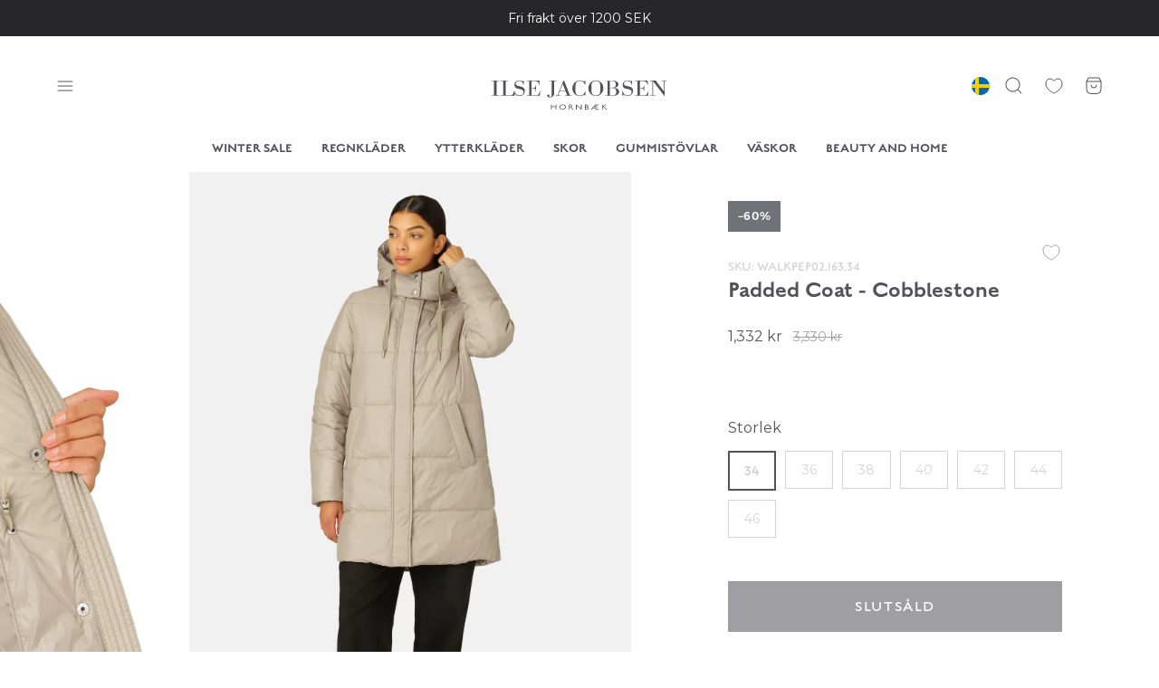

--- FILE ---
content_type: text/html; charset=utf-8
request_url: https://ilsejacobsen.se/products/walkpep02-padded-coat-coat-cobblestone
body_size: 85026
content:
<!doctype html>
<html lang="sv">
<head><meta charset="utf-8">
<meta http-equiv="X-UA-Compatible" content="IE=edge">
<meta name="viewport" content="width=device-width,initial-scale=1"><link rel="apple-touch-icon" sizes="180x180" href="//ilsejacobsen.se/cdn/shop/files/ilse_jacobsen_favicon_64x64px_transparent.png?crop=center&height=180&v=1687776895&width=180">
  <link rel="icon" type="image/png" sizes="32x32" href="//ilsejacobsen.se/cdn/shop/files/ilse_jacobsen_favicon_64x64px_transparent.png?crop=center&height=32&v=1687776895&width=32">
  <link rel="icon" type="image/png" sizes="16x16" href="//ilsejacobsen.se/cdn/shop/files/ilse_jacobsen_favicon_64x64px_transparent.png?crop=center&height=16&v=1687776895&width=16"><meta name="custom-sizes-order" content="30,30_31,31,31/32,32,32/33,33,33/34,34,34/35,35,35/36,36,36/37,37,37/38,38,38/39,39,39/40,40,40/41,41,41/42,42,42/43,43,43/44,44,44/45,45,45/46,46,46/47,47,47/48,48,XXXS,XXXSXXS,XXS,XXSXS,XS,XSS,S,SM,M,ML,L,LXL,XL,XLXXL,XXL,XXLXXXL,XXXL">
<meta property="og:url" content="https://ilsejacobsen.se/products/walkpep02-padded-coat-coat-cobblestone">
<meta property="og:site_name" content="Ilse Jacobsen Hornbæk SE">
<meta property="og:type" content="product">
<meta property="og:title" content="Padded Coat - Cobblestone">
<meta property="og:description" content="This winter coat is a warm feminine coat with fake down filling and a slightly a-shaped silhouette. The coat has welded front pockets with zipper and a wide tape in match colour at hood and logo tape along waist inside. A practical zipped inner pockets and warming rib cuff at bottom sleeve. The waist can be tightened i"><meta property="og:image:secure_url" content="https://ilsejacobsen.se/cdn/shop/files/Padded_Coat-Coat-WALKPEP02-163_Cobblestone.jpg?crop=center&height=630&v=1727342935&width=1200">
  <meta property="og:image" content="https://ilsejacobsen.se/cdn/shop/files/Padded_Coat-Coat-WALKPEP02-163_Cobblestone.jpg?crop=center&height=630&v=1727342935&width=1200">
  <meta content="1200" property="og:image:width">
  <meta content="630" property="og:image:height"><meta property="og:price:amount" content="1,332">
  <meta property="og:price:currency" content="SEK"><meta name="twitter:title" content="Ilse Jacobsen Hornbæk SE">
<meta name="twitter:description" content="Ilse Jacobsen Hornbæk SE"><meta content="https://ilsejacobsen.se/cdn/shop/files/Padded_Coat-Coat-WALKPEP02-163_Cobblestone.jpg?crop=center&height=4096&v=1727342935&width=4096" name="twitter:image"><script type="application/ld+json">
  {
    "@context": "http://schema.org",
    "@type": "Product",
    "offers": [{
          "@type": "Offer",
          "name": "34",
          "availability":"https://schema.org/OutOfStock",
          "price": 1332.0,
          "priceCurrency": "SEK",
          "priceValidUntil": "2026-01-30","sku": "WALKPEP02.163.34","url": "\/products\/walkpep02-padded-coat-coat-cobblestone?variant=49184428294487"
        },
{
          "@type": "Offer",
          "name": "36",
          "availability":"https://schema.org/OutOfStock",
          "price": 1332.0,
          "priceCurrency": "SEK",
          "priceValidUntil": "2026-01-30","sku": "WALKPEP02.163.36","url": "\/products\/walkpep02-padded-coat-coat-cobblestone?variant=49184428327255"
        },
{
          "@type": "Offer",
          "name": "38",
          "availability":"https://schema.org/OutOfStock",
          "price": 1332.0,
          "priceCurrency": "SEK",
          "priceValidUntil": "2026-01-30","sku": "WALKPEP02.163.38","url": "\/products\/walkpep02-padded-coat-coat-cobblestone?variant=49184428360023"
        },
{
          "@type": "Offer",
          "name": "40",
          "availability":"https://schema.org/OutOfStock",
          "price": 1332.0,
          "priceCurrency": "SEK",
          "priceValidUntil": "2026-01-30","sku": "WALKPEP02.163.40","url": "\/products\/walkpep02-padded-coat-coat-cobblestone?variant=49184428392791"
        },
{
          "@type": "Offer",
          "name": "42",
          "availability":"https://schema.org/OutOfStock",
          "price": 1332.0,
          "priceCurrency": "SEK",
          "priceValidUntil": "2026-01-30","sku": "WALKPEP02.163.42","url": "\/products\/walkpep02-padded-coat-coat-cobblestone?variant=49184428425559"
        },
{
          "@type": "Offer",
          "name": "44",
          "availability":"https://schema.org/OutOfStock",
          "price": 1332.0,
          "priceCurrency": "SEK",
          "priceValidUntil": "2026-01-30","sku": "WALKPEP02.163.44","url": "\/products\/walkpep02-padded-coat-coat-cobblestone?variant=49184428458327"
        },
{
          "@type": "Offer",
          "name": "46",
          "availability":"https://schema.org/OutOfStock",
          "price": 1332.0,
          "priceCurrency": "SEK",
          "priceValidUntil": "2026-01-30","sku": "WALKPEP02.163.46","url": "\/products\/walkpep02-padded-coat-coat-cobblestone?variant=49184428491095"
        }
],
      "gtin13": "5714673356382",
      "productId": "5714673356382",
    "brand": {
      "name": "Ilse Jacobsen Hornbæk Outerwear"
    },
    "name": "Padded Coat - Cobblestone",
    "description": "This winter coat is a warm feminine coat with fake down filling and a slightly a-shaped silhouette. The coat has welded front pockets with zipper and a wide tape in match colour at hood and logo tape along waist inside. A practical zipped inner pockets and warming rib cuff at bottom sleeve. The waist can be tightened inside for extra warmth. Composition: Exterior 100% Polyester, Lining 100% polyester. Padding: 100% Fake Down Fill.All zippers are YKK",
    "category": "Coat",
    "url": "/products/walkpep02-padded-coat-coat-cobblestone",
    "sku": "WALKPEP02.163.34",
    "image": {
      "@type": "ImageObject",
      "url": "https:files/Padded_Coat-Coat-WALKPEP02-163_Cobblestone.jpg",
      "image": "https:files/Padded_Coat-Coat-WALKPEP02-163_Cobblestone.jpg",
      "name": "Ilse Jacobsen Hornbæk Outerwear Padded Coat Coat 163 Cobblestone",
      "width": 2000,
      "height": 3000
    }
  }
  </script><script type="application/ld+json">
{
  "@context": "http://schema.org",
  "@type": "BreadcrumbList",
  "itemListElement": [{
      "@type": "ListItem",
      "position": 1,
      "name": "Hem",
      "item": "https:\/\/ilsejacobsen.se"
    },{
          "@type": "ListItem",
          "position": 2,
          "name": "Padded Coat - Cobblestone",
          "item": "https:\/\/ilsejacobsen.se\/products\/walkpep02-padded-coat-coat-cobblestone"
        }]
}
</script>
<title>Padded Coat - Cobblestone</title><meta name="description" content="This winter coat is a warm feminine coat with fake down filling and a slightly a-shaped silhouette. The coat has welded front pockets with zipper and a wide tape in match colour at hood and logo tape along waist inside. A practical zipped inner pockets and warming rib cuff at bottom sleeve. The waist can be tightened i"><link rel="canonical" href="https://ilsejacobsen.se/products/walkpep02-padded-coat-coat-cobblestone">
<link href="//ilsejacobsen.se/cdn/shop/t/114/assets/app.css?v=55089908304732803181766142713" rel="stylesheet" type="text/css" media="all" /><link href="//ilsejacobsen.se/cdn/shop/t/114/assets/custom.css?v=99110164182780842191766142713" rel="stylesheet" type="text/css" media="all" /><script>
window.theme = {
  cart: {"note":null,"attributes":{},"original_total_price":0,"total_price":0,"total_discount":0,"total_weight":0.0,"item_count":0,"items":[],"requires_shipping":false,"currency":"SEK","items_subtotal_price":0,"cart_level_discount_applications":[],"checkout_charge_amount":0},
  cartShopLink: null,
  icons: {
    close: `<svg width="24" height="24" viewBox="0 0 24 24" fill="none" xmlns="http://www.w3.org/2000/svg"><path d="M19.3536 5.35355C19.5488 5.15829 19.5488 4.84171 19.3536 4.64645C19.1583 4.45118 18.8417 4.45118 18.6465 4.64645L19.3536 5.35355ZM4.64645 18.6465C4.45118 18.8417 4.45118 19.1583 4.64645 19.3536C4.84171 19.5488 5.15829 19.5488 5.35355 19.3536L4.64645 18.6465ZM5.35358 4.64645C5.15832 4.45118 4.84174 4.45118 4.64648 4.64645C4.45121 4.84171 4.45121 5.15829 4.64648 5.35355L5.35358 4.64645ZM18.6465 19.3536C18.8418 19.5488 19.1583 19.5488 19.3536 19.3536C19.5489 19.1583 19.5489 18.8417 19.3536 18.6465L18.6465 19.3536ZM18.6465 4.64645L4.64645 18.6465L5.35355 19.3536L19.3536 5.35355L18.6465 4.64645ZM4.64648 5.35355L18.6465 19.3536L19.3536 18.6465L5.35358 4.64645L4.64648 5.35355Z" fill="currentColor"/></svg>`,
    heart: `<svg class="icon icon--heart" xmlns="http://www.w3.org/2000/svg" viewBox="0 0 20 20" xml:space="preserve"><path stroke-width=".8333" d="M10 16.7s7.5-3.3 7.5-8.6c0-3.1-1.7-4.8-3.8-4.8-1 0-2 .4-2.7 1.2l-.4.4c-.3.3-.9.3-1.2 0L9 4.5c-.7-.8-1.7-1.2-2.7-1.2-2.1 0-3.8 1.7-3.8 4.8 0 5.2 7.5 8.6 7.5 8.6z"/></svg>`,
    list: `<svg class="icon icon--list" width="24" height="24" viewBox="0 0 24 24" fill="none" xmlns="http://www.w3.org/2000/svg"><path d="M8 7.5C7.72386 7.5 7.5 7.72386 7.5 8C7.5 8.27614 7.72386 8.5 8 8.5V7.5ZM16 8.5C16.2761 8.5 16.5 8.27614 16.5 8C16.5 7.72386 16.2761 7.5 16 7.5V8.5ZM8 11.5C7.72386 11.5 7.5 11.7239 7.5 12C7.5 12.2761 7.72386 12.5 8 12.5V11.5ZM16 12.5C16.2761 12.5 16.5 12.2761 16.5 12C16.5 11.7239 16.2761 11.5 16 11.5V12.5ZM10 15.5C9.72386 15.5 9.5 15.7239 9.5 16C9.5 16.2761 9.72386 16.5 10 16.5V15.5ZM14 16.5C14.2761 16.5 14.5 16.2761 14.5 16C14.5 15.7239 14.2761 15.5 14 15.5V16.5ZM8 8.5H16V7.5H8V8.5ZM8 12.5H16V11.5H8V12.5ZM10 16.5H14V15.5H10V16.5ZM4 12C4 8.76862 4.50515 6.82696 5.66605 5.66605C6.82696 4.50515 8.76862 4 12 4V3C8.73138 3 6.42304 3.49485 4.95895 4.95895C3.49485 6.42304 3 8.73138 3 12H4ZM12 20C8.76862 20 6.82696 19.4948 5.66605 18.3339C4.50515 17.173 4 15.2314 4 12H3C3 15.2686 3.49485 17.577 4.95895 19.0411C6.42304 20.5052 8.73138 21 12 21V20ZM20 12C20 15.2314 19.4948 17.173 18.3339 18.3339C17.173 19.4948 15.2314 20 12 20V21C15.2686 21 17.577 20.5052 19.0411 19.0411C20.5052 17.577 21 15.2686 21 12H20ZM12 4C15.2314 4 17.173 4.50515 18.3339 5.66605C19.4948 6.82696 20 8.76862 20 12H21C21 8.73138 20.5052 6.42304 19.0411 4.95895C17.577 3.49485 15.2686 3 12 3V4Z" fill="currentColor"/></svg>`,
    location: `<svg class="icon icon--location" width="24" height="24" viewBox="0 0 24 24" fill="none" xmlns="http://www.w3.org/2000/svg"><path d="M12.8159 20.6077L13.043 21.0531H13.043L12.8159 20.6077ZM11.1841 20.6077L10.957 21.0531H10.957L11.1841 20.6077ZM19.5 11C19.5 14.8696 16.5491 18.1429 12.5887 20.1623L13.043 21.0531C17.1528 18.9575 20.5 15.4161 20.5 11H19.5ZM11.4113 20.1623C7.45095 18.1429 4.5 14.8696 4.5 11H3.5C3.5 15.4161 6.84723 18.9575 10.957 21.0531L11.4113 20.1623ZM4.5 11C4.5 6.85786 7.85786 3.5 12 3.5V2.5C7.30558 2.5 3.5 6.30558 3.5 11H4.5ZM12 3.5C16.1421 3.5 19.5 6.85786 19.5 11H20.5C20.5 6.30558 16.6944 2.5 12 2.5V3.5ZM12.5887 20.1623C12.2188 20.3509 11.7812 20.3509 11.4113 20.1623L10.957 21.0531C11.6123 21.3873 12.3877 21.3873 13.043 21.0531L12.5887 20.1623ZM14.5 11C14.5 12.3807 13.3807 13.5 12 13.5V14.5C13.933 14.5 15.5 12.933 15.5 11H14.5ZM12 13.5C10.6193 13.5 9.5 12.3807 9.5 11H8.5C8.5 12.933 10.067 14.5 12 14.5V13.5ZM9.5 11C9.5 9.61929 10.6193 8.5 12 8.5V7.5C10.067 7.5 8.5 9.067 8.5 11H9.5ZM12 8.5C13.3807 8.5 14.5 9.61929 14.5 11H15.5C15.5 9.067 13.933 7.5 12 7.5V8.5Z" fill="currentColor"/></svg>`,
    delivery: `<svg width="40" height="41" viewBox="0 0 40 41" fill="none" xmlns="http://www.w3.org/2000/svg"><path d="M7.50024 29.6667H3.22778C2.44752 29.6667 1.6665 24.1036 1.6665 19.4189C1.6665 14.7342 2.44714 9.75676 3.22778 9.17117C4.00841 8.58559 8.65141 8 13.3336 8C18.0157 8 20.8336 8.83333 23.3139 9.66667C25.7942 10.5 24.8748 29.3739 24.8748 29.6667H14.1669M7.50024 29.6667C7.50024 31.5076 8.99263 33 10.8336 33C12.6745 33 14.1669 31.5076 14.1669 29.6667M7.50024 29.6667C7.50024 27.8257 8.99263 26.3333 10.8336 26.3333C12.6745 26.3333 14.1669 27.8257 14.1669 29.6667M34.1669 29.6668H36.026C36.9934 29.6668 37.8054 29.1664 37.9675 28.2127C38.1793 26.9672 38.3336 25.1685 38.3336 23.6767C38.3336 21.2984 37.4763 14.6667 31.2748 14.6667C28.1375 14.6667 25.0004 14.9125 25.0003 15.1701V29.6668L27.5002 29.6667M34.1669 29.6668C34.1669 31.5077 32.6745 33 30.8336 33C28.9926 33 27.5002 31.5076 27.5002 29.6667M34.1669 29.6668C34.1669 27.8258 32.6745 26.3333 30.8336 26.3333C28.9926 26.3333 27.5002 27.8257 27.5002 29.6667M26.2502 21.75H37.0836" stroke="currentColor" stroke-linecap="round" stroke-linejoin="round"/></svg>`,
    check: `<svg width="10" height="10" viewBox="0 0 10 10" fill="none" xmlns="http://www.w3.org/2000/svg"><path d="M2.02021 3.39645C1.82495 3.20118 1.50837 3.20118 1.3131 3.39645C1.11784 3.59171 1.11784 3.90829 1.3131 4.10355L2.02021 3.39645ZM4.99999 7.08333L4.64644 7.43689C4.8417 7.63215 5.15828 7.63215 5.35354 7.43689L4.99999 7.08333ZM8.68688 4.10355C8.88214 3.90829 8.88214 3.59171 8.68688 3.39645C8.49161 3.20118 8.17503 3.20118 7.97977 3.39645L8.68688 4.10355ZM1.3131 4.10355L4.64644 7.43689L5.35354 6.72978L2.02021 3.39645L1.3131 4.10355ZM5.35354 7.43689L8.68688 4.10355L7.97977 3.39645L4.64644 6.72978L5.35354 7.43689Z" fill="currentColor"/></svg>`,
  },
  product: {
    sale: {
      enable: true,
      attributes: `bg-zinc-500 border-zinc-500 text-zinc-50 order-2`,
    },
    custom: {
      enable: true,
      attributes: `bg-zinc-800 border-zinc-800 text-zinc-50`,
    }
  },
  fileUrl: "\/\/ilsejacobsen.se\/cdn\/shop\/files\/xxx.svg?v=5938",
  moneyFormat: "{{amount_no_decimals}} kr",
  currency: "SEK",
  freeShippingLimit: 120000,
  shippingPrice: 4900,
  clerkApiKey: "XGNGXvgcw66RStVEmCnV0okBbVZpWNca",
  totalProducts: 1249,
  strings: {
    sortBy: "Sortera efter:",
    copied: "Kopierad",
    languageConfirm: "Bekräfta",
    freeShippingAchieved: "Du har kvalificerat dig för gratis frakt!",
    free: "Gratis",
    sku: "SKU:",
    buyMore: "Handla för {{ amount }} mer och få gratis frakt",
    addToCart: "Lägg i varukorgen",
    adding: "Lägger till...",
    goShopping: "Shoppa",
    articlesViewed: "\u003cstrong\u003e%viewed%\u003c\/strong\u003e av \u003cstrong\u003e%total%\u003c\/strong\u003e visade artiklar",
    copied: "Kopierad",
    copyDiscountCode: "Kopiera rabattkod",
    copyLink: "Kopiera länk",
    onSale: "På rea",
    seeAll: "Se alla",
    seeAllColors: "Se alla %amount% färger",
    availableSizes: "Storlekar:",
    share: "Dela",
    showResultsAs: "Visar resultat som:",
    size: "Storlek",
    soldOut: "Slutsåld",
    unavailable: "Inte tillgänglig",
    emptyCart: "Din varukorg är tom",
    continueShopping: "Fortsätt handla genom att se våra produkter",
    goToDelivery: "Fortsätt till leverans",
    deliveryTitle: "Förväntad leveranstid",
    deliveryText: "2-3 arbetsdagar",
    cartSubTotal: "Delsumma",
    cartTotal: "Totalt",
    cartDelivery: "Leverans",
    cartTermsText: "allmänna villkor",
    cartTermsHtml: "Jag accepterar \u003ca href=\"https:\/\/ilsejacobsen.se\/pages\/terms-conditions\"\u003e\u003cu\u003ehandelsvillkoren\u003c\/u\u003e\u003c\/a\u003e",
    cart: {
      upsell: "Inspiration för dig",
      fitsYourOutfit: "Passar till din outfit",
    },
    termsPopup: {
      title: "Vänligen godkänn våra allmänna villkor",
      text: "Du måste godkänna %terms% innan du fortsätter till kassan",
      acceptBtnText: "Jag godkänner villkoren",
      declineBtnText: "Jag godkänner inte villkoren"
    },
    search: {
      productsMatching: "Produkter som matchar din sökning",
      categories: "Kategorier",
      noResults: "Tyvärr kunde vi inte hitta nåra produkter som motsvarar din sökning",
      noCategories: "Beklager, vi kunne ikke finde nogle matchende kategorier",
      seeAllResults: "Se alla %hits% resultater",
      seeAllResultsMobile: "Se alla",
      showingResults: "Visar %amount% av %total% resultat"
    },
    searchResultsPage: {
      totalProducts: "%total% produkter",
      filters: "Filter",
      sortBy: "Sortera efter"
    },
    wishlistEmpty: "Din önskelista är tom",
    productFilter: {
      productCount: "%count% produkter",
      productsViewed: "\u003cstrong\u003e%count%\u003c\/strong\u003e av \u003cstrong\u003e%total%\u003c\/strong\u003e visade produkter",
    }
  },
  templates: {
    articleItem: `<div class="article-item">
  <a class="aspect-ratio aspect-ratio--3/2" href="%url%">%image%</a>

  <div class="pt-6 pl-sm lg:pr-28">
    <div class="space-y-1">
      <p class="flex items-center text-zinc-400"><span class="article-item__category label-big">%category%</span><span class="label-big-reg">%date%</span>
      </p>

      <a href="%url%">
        <h3>%title%</h3>
      </a>

      <div class="base-reg">%excerpt%</div>
    </div>

    <a class="button button--dark inline-block mt-7 lg:mt-11" href="%url%">Läs mer</a>
  </div>
</div>
`,
    lineItem: `<li class="border-b border-zinc-200 last:border-none">
  <div
    class="line-item py-4 md:p-4"
    data-component="lineItem"
    data-position="%index%"
    data-config='{
  "productId": null,
  "variantId": null
}'>
    <div class="flex items-center justify-between">
      <div class="flex items-center"><div class="flex flex-col items-center justify-center space-y-4 mr-sm py-3 text-zinc-400">
          <button
            class="line-item__icon js-wishlistBtn"
            type="button"><svg class="icon icon--heart" xmlns="http://www.w3.org/2000/svg" viewBox="0 0 20 20" xml:space="preserve"><path stroke-width=".8333" d="M10 16.7s7.5-3.3 7.5-8.6c0-3.1-1.7-4.8-3.8-4.8-1 0-2 .4-2.7 1.2l-.4.4c-.3.3-.9.3-1.2 0L9 4.5c-.7-.8-1.7-1.2-2.7-1.2-2.1 0-3.8 1.7-3.8 4.8 0 5.2 7.5 8.6 7.5 8.6z"/></svg></button>

          <button
            class="line-item__icon"
            data-remove><svg width="24" height="24" viewBox="0 0 24 24" fill="none" xmlns="http://www.w3.org/2000/svg"><path d="M19.3536 5.35355C19.5488 5.15829 19.5488 4.84171 19.3536 4.64645C19.1583 4.45118 18.8417 4.45118 18.6465 4.64645L19.3536 5.35355ZM4.64645 18.6465C4.45118 18.8417 4.45118 19.1583 4.64645 19.3536C4.84171 19.5488 5.15829 19.5488 5.35355 19.3536L4.64645 18.6465ZM5.35358 4.64645C5.15832 4.45118 4.84174 4.45118 4.64648 4.64645C4.45121 4.84171 4.45121 5.15829 4.64648 5.35355L5.35358 4.64645ZM18.6465 19.3536C18.8418 19.5488 19.1583 19.5488 19.3536 19.3536C19.5489 19.1583 19.5489 18.8417 19.3536 18.6465L18.6465 19.3536ZM18.6465 4.64645L4.64645 18.6465L5.35355 19.3536L19.3536 5.35355L18.6465 4.64645ZM4.64648 5.35355L18.6465 19.3536L19.3536 18.6465L5.35358 4.64645L4.64648 5.35355Z" fill="currentColor"/></svg></button>
        </div><div class="w-10 mr-sm md:w-15 md:mr-5">
          <div class="aspect-ratio aspect-ratio--8/13">
            <a class="absolute top-0 left-0 w-full h-full z-10" href="%url%"></a>%image%</div>
        </div><div class="flex flex-col items-start">
          <a
            class="text-xs font-semibold text-zinc-500 md:text-sm"
            href="%url%">
            
%title%

          </a>

          <p class="text-xs font-heading text-zinc-300 md:text-sm leading-6">
            %sku_text% %sku%
          </p>
        </div>
      </div>

      <div><div class="flex items-center py-[5px] border border-zinc-100">
          <button
            class="flex items-center justify-center w-7 h-5 mr-4 pl-sm"
            data-qty-button="minus"><svg width="20" height="20" viewBox="0 0 20 20" fill="none" xmlns="http://www.w3.org/2000/svg"><path d="M3.33331 9.5C3.05717 9.5 2.83331 9.72386 2.83331 10C2.83331 10.2761 3.05717 10.5 3.33331 10.5V9.5ZM16.6666 10.5C16.9428 10.5 17.1666 10.2761 17.1666 10C17.1666 9.72386 16.9428 9.5 16.6666 9.5V10.5ZM3.33331 10.5H16.6666V9.5H3.33331V10.5Z" fill="#52525B"/></svg></button>

          <input
            class="line-item__qty w-5 h-5 text-center text-sm appearance-none"
            type="number"
            min="0"
            value="%qty_value%"
            data-qty-input
          >

          <button
            class="flex items-center justify-center w-7 h-5 ml-4 pr-sm"
            data-qty-button="plus"><svg width="20" height="20" viewBox="0 0 20 20" fill="none" xmlns="http://www.w3.org/2000/svg"><path d="M3.33331 9.50016C3.05717 9.50016 2.83331 9.72402 2.83331 10.0002C2.83331 10.2763 3.05717 10.5002 3.33331 10.5002V9.50016ZM16.6666 10.5002C16.9428 10.5002 17.1666 10.2763 17.1666 10.0002C17.1666 9.72402 16.9428 9.50016 16.6666 9.50016V10.5002ZM10.5 3.3335C10.5 3.05735 10.2761 2.8335 9.99998 2.8335C9.72384 2.8335 9.49998 3.05735 9.49998 3.3335H10.5ZM9.49998 16.6668C9.49998 16.943 9.72384 17.1668 9.99998 17.1668C10.2761 17.1668 10.5 16.943 10.5 16.6668H9.49998ZM3.33331 10.5002H16.6666V9.50016H3.33331V10.5002ZM9.49998 3.3335V16.6668H10.5V3.3335H9.49998Z" fill="#52525B"/></svg></button>
        </div>

        <p class="mt-3 text-right font-heading text-xs font-light leading-6 md:text-sm">%price%</p>
      </div>
    </div>
  </div>
</li>
`,
    placeholderItem: `<div class="product-item animate-pulse">
  <div class="aspect-ratio aspect-ratio--2/3 bg-zinc-200"></div>
  <div class="mt-5">
    <div class="h-sm w-3/4 bg-zinc-200 rounded-full"></div>
    <div class="mt-sm h-sm w-1/3 bg-zinc-200 rounded-full"></div>
  </div>
</div>
`
  },
};
</script>

<script src="//ilsejacobsen.se/cdn/shopifycloud/storefront/assets/themes_support/option_selection-b017cd28.js" defer></script>
<script src="//ilsejacobsen.se/cdn/shop/t/114/assets/shared.js?v=101582464111998426681766142713" defer></script>
<script src="//ilsejacobsen.se/cdn/shop/t/114/assets/app.js?v=11909173489720787521766142713" defer></script><script src="//ilsejacobsen.se/cdn/shop/t/114/assets/product.js?v=67930359623318206091766142713" defer></script><!-- Start of Clerk.io E-commerce Personalisation tool - www.clerk.io -->
 <script type="text/javascript">
   (function(w,d){
     var e=d.createElement('script');e.type='text/javascript';e.async=true;
     e.src='https://cdn.clerk.io/clerk.js';
     var s=d.getElementsByTagName('script')[0];s.parentNode.insertBefore(e,s);
     w.__clerk_q=w.__clerk_q||[];w.Clerk=w.Clerk||function(){w.__clerk_q.push(arguments)};
   })(window,document);
   Clerk('config', {
     key: 'XGNGXvgcw66RStVEmCnV0okBbVZpWNca',
     formatters: {
       currency_converter: function(price) {
         var converted_price = (price*Shopify.currency.rate);
         return (converted_price).toString();
       }
     },
     globals: {
       currency_iso: "{{ cart.currency.iso_code }}",
       currency_symbol: "{{ cart.currency.symbol }}"
     }
   });
 </script>
 <!-- End of Clerk.io E-commerce Personalisation tool - www.clerk.io -->
  
  <script>window.performance && window.performance.mark && window.performance.mark('shopify.content_for_header.start');</script><meta id="shopify-digital-wallet" name="shopify-digital-wallet" content="/55187538004/digital_wallets/dialog">
<meta name="shopify-checkout-api-token" content="28b2d976deb068a28d28f72a1354d20d">
<meta id="in-context-paypal-metadata" data-shop-id="55187538004" data-venmo-supported="false" data-environment="production" data-locale="en_US" data-paypal-v4="true" data-currency="SEK">
<link rel="alternate" type="application/json+oembed" href="https://ilsejacobsen.se/products/walkpep02-padded-coat-coat-cobblestone.oembed">
<script async="async" src="/checkouts/internal/preloads.js?locale=sv-SE"></script>
<link rel="preconnect" href="https://shop.app" crossorigin="anonymous">
<script async="async" src="https://shop.app/checkouts/internal/preloads.js?locale=sv-SE&shop_id=55187538004" crossorigin="anonymous"></script>
<script id="apple-pay-shop-capabilities" type="application/json">{"shopId":55187538004,"countryCode":"DK","currencyCode":"SEK","merchantCapabilities":["supports3DS"],"merchantId":"gid:\/\/shopify\/Shop\/55187538004","merchantName":"Ilse Jacobsen Hornbæk SE","requiredBillingContactFields":["postalAddress","email","phone"],"requiredShippingContactFields":["postalAddress","email","phone"],"shippingType":"shipping","supportedNetworks":["visa","maestro","masterCard","amex"],"total":{"type":"pending","label":"Ilse Jacobsen Hornbæk SE","amount":"1.00"},"shopifyPaymentsEnabled":true,"supportsSubscriptions":true}</script>
<script id="shopify-features" type="application/json">{"accessToken":"28b2d976deb068a28d28f72a1354d20d","betas":["rich-media-storefront-analytics"],"domain":"ilsejacobsen.se","predictiveSearch":true,"shopId":55187538004,"locale":"sv"}</script>
<script>var Shopify = Shopify || {};
Shopify.shop = "ilse-jacobsen-hornbaek-se.myshopify.com";
Shopify.locale = "sv";
Shopify.currency = {"active":"SEK","rate":"1.0"};
Shopify.country = "SE";
Shopify.theme = {"name":"🟢 [Production] Winter Sale","id":191851266391,"schema_name":"Ilse Jacobsen","schema_version":"1.0","theme_store_id":null,"role":"main"};
Shopify.theme.handle = "null";
Shopify.theme.style = {"id":null,"handle":null};
Shopify.cdnHost = "ilsejacobsen.se/cdn";
Shopify.routes = Shopify.routes || {};
Shopify.routes.root = "/";</script>
<script type="module">!function(o){(o.Shopify=o.Shopify||{}).modules=!0}(window);</script>
<script>!function(o){function n(){var o=[];function n(){o.push(Array.prototype.slice.apply(arguments))}return n.q=o,n}var t=o.Shopify=o.Shopify||{};t.loadFeatures=n(),t.autoloadFeatures=n()}(window);</script>
<script>
  window.ShopifyPay = window.ShopifyPay || {};
  window.ShopifyPay.apiHost = "shop.app\/pay";
  window.ShopifyPay.redirectState = null;
</script>
<script id="shop-js-analytics" type="application/json">{"pageType":"product"}</script>
<script defer="defer" async type="module" src="//ilsejacobsen.se/cdn/shopifycloud/shop-js/modules/v2/client.init-shop-cart-sync_B-R_xLDe.sv.esm.js"></script>
<script defer="defer" async type="module" src="//ilsejacobsen.se/cdn/shopifycloud/shop-js/modules/v2/chunk.common_BsFeNlWi.esm.js"></script>
<script type="module">
  await import("//ilsejacobsen.se/cdn/shopifycloud/shop-js/modules/v2/client.init-shop-cart-sync_B-R_xLDe.sv.esm.js");
await import("//ilsejacobsen.se/cdn/shopifycloud/shop-js/modules/v2/chunk.common_BsFeNlWi.esm.js");

  window.Shopify.SignInWithShop?.initShopCartSync?.({"fedCMEnabled":true,"windoidEnabled":true});

</script>
<script>
  window.Shopify = window.Shopify || {};
  if (!window.Shopify.featureAssets) window.Shopify.featureAssets = {};
  window.Shopify.featureAssets['shop-js'] = {"shop-cart-sync":["modules/v2/client.shop-cart-sync_D9EzK2OI.sv.esm.js","modules/v2/chunk.common_BsFeNlWi.esm.js"],"init-fed-cm":["modules/v2/client.init-fed-cm_CZr1Lxus.sv.esm.js","modules/v2/chunk.common_BsFeNlWi.esm.js"],"init-windoid":["modules/v2/client.init-windoid_Bmjbd9fR.sv.esm.js","modules/v2/chunk.common_BsFeNlWi.esm.js"],"shop-cash-offers":["modules/v2/client.shop-cash-offers_BziccXdg.sv.esm.js","modules/v2/chunk.common_BsFeNlWi.esm.js","modules/v2/chunk.modal_D2vclgPu.esm.js"],"shop-button":["modules/v2/client.shop-button_CXaX74ak.sv.esm.js","modules/v2/chunk.common_BsFeNlWi.esm.js"],"init-shop-email-lookup-coordinator":["modules/v2/client.init-shop-email-lookup-coordinator_DXO910C-.sv.esm.js","modules/v2/chunk.common_BsFeNlWi.esm.js"],"shop-toast-manager":["modules/v2/client.shop-toast-manager_BqLEDAP6.sv.esm.js","modules/v2/chunk.common_BsFeNlWi.esm.js"],"shop-login-button":["modules/v2/client.shop-login-button_DvyU3wL6.sv.esm.js","modules/v2/chunk.common_BsFeNlWi.esm.js","modules/v2/chunk.modal_D2vclgPu.esm.js"],"avatar":["modules/v2/client.avatar_BTnouDA3.sv.esm.js"],"init-shop-cart-sync":["modules/v2/client.init-shop-cart-sync_B-R_xLDe.sv.esm.js","modules/v2/chunk.common_BsFeNlWi.esm.js"],"pay-button":["modules/v2/client.pay-button_CvUDzMYN.sv.esm.js","modules/v2/chunk.common_BsFeNlWi.esm.js"],"init-shop-for-new-customer-accounts":["modules/v2/client.init-shop-for-new-customer-accounts_CGTyfngY.sv.esm.js","modules/v2/client.shop-login-button_DvyU3wL6.sv.esm.js","modules/v2/chunk.common_BsFeNlWi.esm.js","modules/v2/chunk.modal_D2vclgPu.esm.js"],"init-customer-accounts-sign-up":["modules/v2/client.init-customer-accounts-sign-up_BjJF88cm.sv.esm.js","modules/v2/client.shop-login-button_DvyU3wL6.sv.esm.js","modules/v2/chunk.common_BsFeNlWi.esm.js","modules/v2/chunk.modal_D2vclgPu.esm.js"],"shop-follow-button":["modules/v2/client.shop-follow-button_CcINS_7l.sv.esm.js","modules/v2/chunk.common_BsFeNlWi.esm.js","modules/v2/chunk.modal_D2vclgPu.esm.js"],"checkout-modal":["modules/v2/client.checkout-modal_B5d9wHs8.sv.esm.js","modules/v2/chunk.common_BsFeNlWi.esm.js","modules/v2/chunk.modal_D2vclgPu.esm.js"],"init-customer-accounts":["modules/v2/client.init-customer-accounts_DFBDQrcS.sv.esm.js","modules/v2/client.shop-login-button_DvyU3wL6.sv.esm.js","modules/v2/chunk.common_BsFeNlWi.esm.js","modules/v2/chunk.modal_D2vclgPu.esm.js"],"lead-capture":["modules/v2/client.lead-capture_NPHSY9jk.sv.esm.js","modules/v2/chunk.common_BsFeNlWi.esm.js","modules/v2/chunk.modal_D2vclgPu.esm.js"],"shop-login":["modules/v2/client.shop-login_CchpYcAE.sv.esm.js","modules/v2/chunk.common_BsFeNlWi.esm.js","modules/v2/chunk.modal_D2vclgPu.esm.js"],"payment-terms":["modules/v2/client.payment-terms_CZtB3b7H.sv.esm.js","modules/v2/chunk.common_BsFeNlWi.esm.js","modules/v2/chunk.modal_D2vclgPu.esm.js"]};
</script>
<script>(function() {
  var isLoaded = false;
  function asyncLoad() {
    if (isLoaded) return;
    isLoaded = true;
    var urls = ["https:\/\/config.gorgias.chat\/bundle-loader\/01GYCCQV7D81KHS0D7WNK9AXTZ?source=shopify1click\u0026shop=ilse-jacobsen-hornbaek-se.myshopify.com","https:\/\/iis.intercom.io\/widget.js?shop=ilse-jacobsen-hornbaek-se.myshopify.com","https:\/\/cdn.nfcube.com\/instafeed-ae3e30ccd777d77347f9df7ab9f06369.js?shop=ilse-jacobsen-hornbaek-se.myshopify.com"];
    for (var i = 0; i < urls.length; i++) {
      var s = document.createElement('script');
      s.type = 'text/javascript';
      s.async = true;
      s.src = urls[i];
      var x = document.getElementsByTagName('script')[0];
      x.parentNode.insertBefore(s, x);
    }
  };
  if(window.attachEvent) {
    window.attachEvent('onload', asyncLoad);
  } else {
    window.addEventListener('load', asyncLoad, false);
  }
})();</script>
<script id="__st">var __st={"a":55187538004,"offset":3600,"reqid":"67c4cb8a-8254-4ea0-85bd-43b52e32b4a4-1768888120","pageurl":"ilsejacobsen.se\/products\/walkpep02-padded-coat-coat-cobblestone","u":"648437d8fa70","p":"product","rtyp":"product","rid":9606507102551};</script>
<script>window.ShopifyPaypalV4VisibilityTracking = true;</script>
<script id="captcha-bootstrap">!function(){'use strict';const t='contact',e='account',n='new_comment',o=[[t,t],['blogs',n],['comments',n],[t,'customer']],c=[[e,'customer_login'],[e,'guest_login'],[e,'recover_customer_password'],[e,'create_customer']],r=t=>t.map((([t,e])=>`form[action*='/${t}']:not([data-nocaptcha='true']) input[name='form_type'][value='${e}']`)).join(','),a=t=>()=>t?[...document.querySelectorAll(t)].map((t=>t.form)):[];function s(){const t=[...o],e=r(t);return a(e)}const i='password',u='form_key',d=['recaptcha-v3-token','g-recaptcha-response','h-captcha-response',i],f=()=>{try{return window.sessionStorage}catch{return}},m='__shopify_v',_=t=>t.elements[u];function p(t,e,n=!1){try{const o=window.sessionStorage,c=JSON.parse(o.getItem(e)),{data:r}=function(t){const{data:e,action:n}=t;return t[m]||n?{data:e,action:n}:{data:t,action:n}}(c);for(const[e,n]of Object.entries(r))t.elements[e]&&(t.elements[e].value=n);n&&o.removeItem(e)}catch(o){console.error('form repopulation failed',{error:o})}}const l='form_type',E='cptcha';function T(t){t.dataset[E]=!0}const w=window,h=w.document,L='Shopify',v='ce_forms',y='captcha';let A=!1;((t,e)=>{const n=(g='f06e6c50-85a8-45c8-87d0-21a2b65856fe',I='https://cdn.shopify.com/shopifycloud/storefront-forms-hcaptcha/ce_storefront_forms_captcha_hcaptcha.v1.5.2.iife.js',D={infoText:'Skyddas av hCaptcha',privacyText:'Integritet',termsText:'Villkor'},(t,e,n)=>{const o=w[L][v],c=o.bindForm;if(c)return c(t,g,e,D).then(n);var r;o.q.push([[t,g,e,D],n]),r=I,A||(h.body.append(Object.assign(h.createElement('script'),{id:'captcha-provider',async:!0,src:r})),A=!0)});var g,I,D;w[L]=w[L]||{},w[L][v]=w[L][v]||{},w[L][v].q=[],w[L][y]=w[L][y]||{},w[L][y].protect=function(t,e){n(t,void 0,e),T(t)},Object.freeze(w[L][y]),function(t,e,n,w,h,L){const[v,y,A,g]=function(t,e,n){const i=e?o:[],u=t?c:[],d=[...i,...u],f=r(d),m=r(i),_=r(d.filter((([t,e])=>n.includes(e))));return[a(f),a(m),a(_),s()]}(w,h,L),I=t=>{const e=t.target;return e instanceof HTMLFormElement?e:e&&e.form},D=t=>v().includes(t);t.addEventListener('submit',(t=>{const e=I(t);if(!e)return;const n=D(e)&&!e.dataset.hcaptchaBound&&!e.dataset.recaptchaBound,o=_(e),c=g().includes(e)&&(!o||!o.value);(n||c)&&t.preventDefault(),c&&!n&&(function(t){try{if(!f())return;!function(t){const e=f();if(!e)return;const n=_(t);if(!n)return;const o=n.value;o&&e.removeItem(o)}(t);const e=Array.from(Array(32),(()=>Math.random().toString(36)[2])).join('');!function(t,e){_(t)||t.append(Object.assign(document.createElement('input'),{type:'hidden',name:u})),t.elements[u].value=e}(t,e),function(t,e){const n=f();if(!n)return;const o=[...t.querySelectorAll(`input[type='${i}']`)].map((({name:t})=>t)),c=[...d,...o],r={};for(const[a,s]of new FormData(t).entries())c.includes(a)||(r[a]=s);n.setItem(e,JSON.stringify({[m]:1,action:t.action,data:r}))}(t,e)}catch(e){console.error('failed to persist form',e)}}(e),e.submit())}));const S=(t,e)=>{t&&!t.dataset[E]&&(n(t,e.some((e=>e===t))),T(t))};for(const o of['focusin','change'])t.addEventListener(o,(t=>{const e=I(t);D(e)&&S(e,y())}));const B=e.get('form_key'),M=e.get(l),P=B&&M;t.addEventListener('DOMContentLoaded',(()=>{const t=y();if(P)for(const e of t)e.elements[l].value===M&&p(e,B);[...new Set([...A(),...v().filter((t=>'true'===t.dataset.shopifyCaptcha))])].forEach((e=>S(e,t)))}))}(h,new URLSearchParams(w.location.search),n,t,e,['guest_login'])})(!0,!0)}();</script>
<script integrity="sha256-4kQ18oKyAcykRKYeNunJcIwy7WH5gtpwJnB7kiuLZ1E=" data-source-attribution="shopify.loadfeatures" defer="defer" src="//ilsejacobsen.se/cdn/shopifycloud/storefront/assets/storefront/load_feature-a0a9edcb.js" crossorigin="anonymous"></script>
<script crossorigin="anonymous" defer="defer" src="//ilsejacobsen.se/cdn/shopifycloud/storefront/assets/shopify_pay/storefront-65b4c6d7.js?v=20250812"></script>
<script data-source-attribution="shopify.dynamic_checkout.dynamic.init">var Shopify=Shopify||{};Shopify.PaymentButton=Shopify.PaymentButton||{isStorefrontPortableWallets:!0,init:function(){window.Shopify.PaymentButton.init=function(){};var t=document.createElement("script");t.src="https://ilsejacobsen.se/cdn/shopifycloud/portable-wallets/latest/portable-wallets.sv.js",t.type="module",document.head.appendChild(t)}};
</script>
<script data-source-attribution="shopify.dynamic_checkout.buyer_consent">
  function portableWalletsHideBuyerConsent(e){var t=document.getElementById("shopify-buyer-consent"),n=document.getElementById("shopify-subscription-policy-button");t&&n&&(t.classList.add("hidden"),t.setAttribute("aria-hidden","true"),n.removeEventListener("click",e))}function portableWalletsShowBuyerConsent(e){var t=document.getElementById("shopify-buyer-consent"),n=document.getElementById("shopify-subscription-policy-button");t&&n&&(t.classList.remove("hidden"),t.removeAttribute("aria-hidden"),n.addEventListener("click",e))}window.Shopify?.PaymentButton&&(window.Shopify.PaymentButton.hideBuyerConsent=portableWalletsHideBuyerConsent,window.Shopify.PaymentButton.showBuyerConsent=portableWalletsShowBuyerConsent);
</script>
<script data-source-attribution="shopify.dynamic_checkout.cart.bootstrap">document.addEventListener("DOMContentLoaded",(function(){function t(){return document.querySelector("shopify-accelerated-checkout-cart, shopify-accelerated-checkout")}if(t())Shopify.PaymentButton.init();else{new MutationObserver((function(e,n){t()&&(Shopify.PaymentButton.init(),n.disconnect())})).observe(document.body,{childList:!0,subtree:!0})}}));
</script>
<link id="shopify-accelerated-checkout-styles" rel="stylesheet" media="screen" href="https://ilsejacobsen.se/cdn/shopifycloud/portable-wallets/latest/accelerated-checkout-backwards-compat.css" crossorigin="anonymous">
<style id="shopify-accelerated-checkout-cart">
        #shopify-buyer-consent {
  margin-top: 1em;
  display: inline-block;
  width: 100%;
}

#shopify-buyer-consent.hidden {
  display: none;
}

#shopify-subscription-policy-button {
  background: none;
  border: none;
  padding: 0;
  text-decoration: underline;
  font-size: inherit;
  cursor: pointer;
}

#shopify-subscription-policy-button::before {
  box-shadow: none;
}

      </style>

<script>window.performance && window.performance.mark && window.performance.mark('shopify.content_for_header.end');</script>
<!-- BEGIN app block: shopify://apps/hreflang-manager/blocks/gwa-hreflang/35dc0b05-d599-4c8e-8584-8cd17768854a --><!-- BEGIN app snippet: gwa-hreflang-product --><link rel="alternate" hreflang="da" href="https://ilsejacobsen.dk/products/walkpep02-padded-coat-coat-cobblestone"><link rel="alternate" hreflang="x-default" href="https://www.ilsejacobsen.com/products/walkpep02-padded-coat-coat-cobblestone"><link rel="alternate" hreflang="en" href="https://www.ilsejacobsen.com/products/walkpep02-padded-coat-coat-cobblestone"><link rel="alternate" hreflang="fr" href="https://www.ilsejacobsen.fr/products/walkpep02-padded-coat-coat-cobblestone"><link rel="alternate" hreflang="en-FR" href="https://www.ilsejacobsen.fr/en/products/walkpep02-padded-coat-coat-cobblestone"><link rel="alternate" hreflang="es" href="https://www.ilsejacobsen.es/products/walkpep02-padded-coat-coat-cobblestone"><link rel="alternate" hreflang="en-ES" href="https://www.ilsejacobsen.es/en/products/walkpep02-padded-coat-coat-cobblestone"><link rel="alternate" hreflang="de-DE" href="https://ilsejacobsen.de/products/walkpep02-padded-coat-clothes-cobblestone"><link rel="alternate" hreflang="de-AT" href="https://ilsejacobsen.de/products/walkpep02-padded-coat-clothes-cobblestone"><link rel="alternate" hreflang="en-GB" href="https://www.ilsejacobsen.co.uk/products/walkpep02-padded-coat-coat-cobblestone"><link rel="alternate" hreflang="sv" href="https://ilsejacobsen.se/products/walkpep02-padded-coat-coat-cobblestone"><!-- END app snippet --><!-- END app block --><!-- BEGIN app block: shopify://apps/supergrid-by-depict/blocks/depict_brand_features/ad5c7d1f-ddfb-424b-b936-7f08c4544f6b -->


<!--
  Merchant: shopify-55187538004
  Market id: 13954875476
  Collection id: 
-->
<script
  id="depict-grid-rendering-script"
  
    
      data-align-images="true"
    
  
  data-desktop-column-spacing="8px"
  data-desktop-row-spacing="8px"
  data-mobile-column-spacing="8px"
  data-mobile-row-spacing="8px"
  data-desktop-margin="0px 0px"
  data-mobile-margin="0px 0px"
  data-columns-mobile="2"
  data-columns-desktop="4"
  data-custom-css='null'
  data-remove-product-card-padding="true"
  data-content-blocks="null"
  data-block-ids=""
  data-block-assets=""
  data-block-links=""
  data-duplicates="[]"
  data-collection-id=""
  data-storefront-access-key="15816f9686f001db2eaa91f6602dfe9e"
  data-current-page-product-ids="[]"
  data-default-sorting=""
  data-image-config="[]"
  data-should-show-watermark="false"
  data-collection-handle=""
  data-paginate='
    {
    "page_size": 50,
    "pages": 1,
    "current_page": 0
    }
  '
  data-ab-tests="null"
  
>
  //# allFunctionsCalledOnLoad
  
    try {
      localStorage.setItem('depict_market_id', 13954875476);
    } catch (e) {
      console.error('[Depict] Failed to set depict_market_id:', e);
    }
  

  !function(){"use strict";var t=document.createElement("style");t.textContent='.depict-grid{--default-row-height:minmax(var(--sample-product-height),auto);grid-template-columns:repeat(var(--grid-columns),minmax(0,1fr))!important;gap:var(--grid-gap)!important;row-gap:var(--row-gap,var(--grid-gap))!important;align-items:unset!important;grid-auto-flow:dense!important;grid-template-rows:var(--grid-template-rows)!important;grid-auto-rows:var(--default-row-height)!important;display:grid!important}@media (width<=990px){.depict-grid{gap:var(--mobile-grid-gap)!important;row-gap:var(--mobile-row-gap,var(--mobile-grid-gap))!important}.depict-grid.mobile-custom-margin{margin:var(--mobile-custom-margin)!important}}@media (width>=991px){.depict-grid.desktop-custom-margin{margin:var(--desktop-custom-margin)!important}}.depict-grid:before,.depict-grid:after{display:none!important}.depict-grid>*{width:100%!important;max-width:unset!important;order:var(--order)!important;margin:0!important}.depict-grid>:not(.depict-content-block){grid-row:unset!important;grid-column:unset!important;grid-template-rows:unset!important}#depict-grid-rendering-script,depict-grid-start-beacon,depict-grid-end-beacon{display:none!important}.depict-content-block{grid-column:span var(--grid-column-span);grid-row:span var(--grid-row-span);aspect-ratio:var(--content-aspect-ratio,auto);display:flex!important}@media (pointer:fine){.depict-content-block:not(:hover) .depict-block-image.hover-image,.depict-content-block:has(.depict-block-image.hover-image):hover .depict-block-image:not(.hover-image){opacity:0}}.depict-content-block .d-instagram{right:8px;bottom:var(--instagram-bottom-distance);gap:0;transition:all .2s;display:flex;position:absolute;color:#fff!important}.depict-content-block .d-instagram svg{visibility:hidden;position:absolute}.depict-content-block .d-instagram .shadow-text{pointer-events:none!important;opacity:0!important;margin:0!important;padding:0!important;position:absolute!important}.depict-content-block .d-instagram .clipped-element{backdrop-filter:blur(200px);filter:grayscale()invert()contrast(100000%);min-height:var(--text-height);clip-path:var(--text-clip-path);-webkit-clip-path:var(--text-clip-path);min-width:var(--icon-width);transition:all .2s;display:flex}.depict-content-block:hover .d-instagram .clipped-element{min-width:calc(var(--icon-width) + var(--insta-gap) + var(--text-width))}.depict-content-spacer{height:var(--content-height,auto)}.depict-block-media{contain:strict;max-width:100%;margin-bottom:var(--bottom-alignment-spacing,0px);margin-top:var(--top-alignment-spacing,0px);--instagram-bottom-distance:8px;flex-grow:1;flex-basis:100%;align-self:stretch;align-items:stretch;position:relative}.depict-block-media,.depict-block-media:empty{display:flex!important}.depict-block-media .background-overlay{background:var(--overlay-color);position:absolute;inset:0;display:block!important}.depict-block-media .spacer-rect{width:100%;height:100%;fill:none!important}.depict-block-media .content-text{gap:var(--text-gap);align-items:var(--h-align);width:100%;height:100%;text-align:var(--h-align);justify-content:var(--v-align);flex-direction:column;padding:16px;display:flex;position:absolute}.depict-block-media .content-text:has(.text-part:nth-child(2)) .text-part{max-height:50%}.depict-block-media .content-text .text-part{overflow-clip-margin:2px;white-space:pre-wrap;color:var(--color);margin:0;font-weight:400;overflow:clip}.depict-block-media .content-text .text-part.bold{font-weight:700}.depict-block-media .content-text .text-part.underline{text-decoration:underline}.depict-block-media .content-text .text-part.italic{font-style:italic}.depict-block-media:has(.d-instagram) .content-text{height:calc(100% - (var(--instagram-bottom-distance) + var(--instagram-text-height)))}.depict-block-media video{object-fit:cover;flex-grow:1;width:100%;height:100%;position:absolute;inset:0}.depict-block-media video::-webkit-media-controls-panel{display:none!important}.depict-block-media .depict-block-image{object-fit:cover;width:100%;height:100%;transition:opacity .2s;inset:0}@media (pointer:fine){.depict-block-media .depict-block-image{position:absolute}}@media (pointer:coarse){.depict-block-media:has(.depict-block-image.hover-image){scroll-behavior:smooth;scroll-snap-type:x mandatory;scrollbar-width:none;overflow:auto hidden}.depict-block-media:has(.depict-block-image.hover-image) .depict-block-image{opacity:1;scroll-snap-align:start;flex:0 0 100%;position:static}.depict-block-media:has(.depict-block-image.hover-image):before,.depict-block-media:has(.depict-block-image.hover-image):after{color:#fff;opacity:.65;pointer-events:none;z-index:10;background:#000;border-radius:8px;padding:4px 6px;font-family:system-ui,-apple-system,Segoe UI,Roboto,Helvetica Neue,Arial,sans-serif;font-size:10px;line-height:1;position:absolute;bottom:8px}.depict-block-media:has(.depict-block-image.hover-image):before{content:"● ○";left:50%;transform:translate(-50%)}.depict-block-media:has(.depict-block-image.hover-image):after{content:"○ ●";right:-50%;transform:translate(50%)}}depict-watermark-container{z-index:1000000;color:#000;grid-column:1/-1;justify-content:center;width:100%;font-family:Inter,sans-serif;font-size:10px;font-weight:500;display:flex;position:sticky;bottom:28px}depict-watermark-container.d-fixed{position:fixed;left:0}.depict-watermark{backdrop-filter:blur(8px);color:#fff;white-space:nowrap;direction:ltr;background:#0000004d;border-radius:999px;justify-content:center;align-items:center;gap:4px;padding:5px 10px;text-decoration:none;display:flex;box-shadow:0 1px 2px #0a0d1408}.depict-watermark svg{height:1.6em}\n',document.head.appendChild(t);const e=Symbol("solid-proxy"),n="function"==typeof Proxy,o=Symbol("solid-track"),r={equals:(t,e)=>t===e};let i=P;const c=1,a=2,s={owned:null,cleanups:null,context:null,owner:null};var l=null;let u=null,d=null,f=null,p=null,g=0;function m(t,e){const n=d,o=l,r=0===t.length,i=o,c=r?s:{owned:null,cleanups:null,context:i?i.context:null,owner:i},a=r?t:()=>t((()=>y((()=>B(c)))));l=c,d=null;try{return C(a,!0)}finally{d=n,l=o}}function h(t,e){const n={value:t,observers:null,observerSlots:null,comparator:(e=e?Object.assign({},r,e):r).equals||void 0};return[O.bind(n),t=>("function"==typeof t&&(t=t(n.value)),M(n,t))]}function _(t,e,n){T(E(t,e,!1,c))}function v(t,e,n){i=D;const o=E(t,e,!1,c);o.user=!0,p?p.push(o):T(o)}function b(t,e,n){n=n?Object.assign({},r,n):r;const o=E(t,e,!0,0);return o.observers=null,o.observerSlots=null,o.comparator=n.equals||void 0,T(o),O.bind(o)}function w(t){return C(t,!1)}function y(t){if(null===d)return t();const e=d;d=null;try{return t()}finally{d=e}}function k(t){return null===l||(null===l.cleanups?l.cleanups=[t]:l.cleanups.push(t)),t}function x(t,e){const n=Symbol("context");return{id:n,Provider:z(n),defaultValue:t}}function S(t){let e;return l&&l.context&&void 0!==(e=l.context[t.id])?e:t.defaultValue}function I(t){const e=b(t),n=b((()=>j(e())));return n.toArray=()=>{const t=n();return Array.isArray(t)?t:null!=t?[t]:[]},n}function O(){if(this.sources&&this.state)if(this.state===c)T(this);else{const t=f;f=null,C((()=>R(this)),!1),f=t}if(d){const t=this.observers?this.observers.length:0;d.sources?(d.sources.push(this),d.sourceSlots.push(t)):(d.sources=[this],d.sourceSlots=[t]),this.observers?(this.observers.push(d),this.observerSlots.push(d.sources.length-1)):(this.observers=[d],this.observerSlots=[d.sources.length-1])}return this.value}function M(t,e,n){let o=t.value;return t.comparator&&t.comparator(o,e)||(t.value=e,t.observers&&t.observers.length&&C((()=>{for(let e=0;e<t.observers.length;e+=1){const n=t.observers[e],o=u&&u.running;o&&u.disposed.has(n),(o?n.tState:n.state)||(n.pure?f.push(n):p.push(n),n.observers&&L(n)),o||(n.state=c)}if(f.length>1e6)throw f=[],Error()}),!1)),e}function T(t){if(!t.fn)return;B(t);const e=g;((t,e,n)=>{let o;const r=l,i=d;d=l=t;try{o=t.fn(e)}catch(a){return t.pure&&(t.state=c,t.owned&&t.owned.forEach(B),t.owned=null),t.updatedAt=n+1,N(a)}finally{d=i,l=r}(!t.updatedAt||t.updatedAt<=n)&&(null!=t.updatedAt&&"observers"in t?M(t,o):t.value=o,t.updatedAt=n)})(t,t.value,e)}function E(t,e,n,o=c,r){const i={fn:t,state:o,updatedAt:null,owned:null,sources:null,sourceSlots:null,cleanups:null,value:e,owner:l,context:l?l.context:null,pure:n};return null===l||l!==s&&(l.owned?l.owned.push(i):l.owned=[i]),i}function A(t){if(0===t.state)return;if(t.state===a)return R(t);if(t.suspense&&y(t.suspense.inFallback))return t.suspense.effects.push(t);const e=[t];for(;(t=t.owner)&&(!t.updatedAt||t.updatedAt<g);)t.state&&e.push(t);for(let n=e.length-1;n>=0;n--)if((t=e[n]).state===c)T(t);else if(t.state===a){const n=f;f=null,C((()=>R(t,e[0])),!1),f=n}}function C(t,e){if(f)return t();let n=!1;e||(f=[]),p?n=!0:p=[],g++;try{const e=t();return(t=>{if(f&&(P(f),f=null),t)return;const e=p;p=null,e.length&&C((()=>i(e)),!1)})(n),e}catch(o){n||(p=null),f=null,N(o)}}function P(t){for(let e=0;e<t.length;e++)A(t[e])}function D(t){let e,n=0;for(e=0;e<t.length;e++){const o=t[e];o.user?t[n++]=o:A(o)}for(e=0;e<n;e++)A(t[e])}function R(t,e){t.state=0;for(let n=0;n<t.sources.length;n+=1){const o=t.sources[n];if(o.sources){const t=o.state;t===c?o!==e&&(!o.updatedAt||o.updatedAt<g)&&A(o):t===a&&R(o,e)}}}function L(t){for(let e=0;e<t.observers.length;e+=1){const n=t.observers[e];n.state||(n.state=a,n.pure?f.push(n):p.push(n),n.observers&&L(n))}}function B(t){let e;if(t.sources)for(;t.sources.length;){const e=t.sources.pop(),n=t.sourceSlots.pop(),o=e.observers;if(o&&o.length){const t=o.pop(),r=e.observerSlots.pop();n<o.length&&(t.sourceSlots[r]=n,o[n]=t,e.observerSlots[n]=r)}}if(t.tOwned){for(e=t.tOwned.length-1;e>=0;e--)B(t.tOwned[e]);delete t.tOwned}if(t.owned){for(e=t.owned.length-1;e>=0;e--)B(t.owned[e]);t.owned=null}if(t.cleanups){for(e=t.cleanups.length-1;e>=0;e--)t.cleanups[e]();t.cleanups=null}t.state=0}function N(t,e=l){const n=(t=>t instanceof Error?t:Error("string"==typeof t?t:"Unknown error",{cause:t}))(t);throw n}function j(t){if("function"==typeof t&&!t.length)return j(t());if(Array.isArray(t)){const e=[];for(let n=0;n<t.length;n++){const o=j(t[n]);Array.isArray(o)?e.push.apply(e,o):e.push(o)}return e}return t}function z(t,e){return e=>{let n;return _((()=>n=y((()=>(l.context={...l.context,[t]:e.value},I((()=>e.children)))))),void 0),n}}const H=Symbol("fallback");function $(t){for(let e=0;e<t.length;e++)t[e]()}function F(t,e,n={}){let r=[],i=[],c=[],a=0,s=e.length>1?[]:null;return k((()=>$(c))),()=>{let l,u,d=t()||[],f=d.length;return d[o],y((()=>{let t,e,o,g,h,_,v,b,w;if(0===f)0!==a&&($(c),c=[],r=[],i=[],a=0,s&&(s=[])),n.fallback&&(r=[H],i[0]=m((t=>(c[0]=t,n.fallback()))),a=1);else if(0===a){for(i=Array(f),u=0;u<f;u++)r[u]=d[u],i[u]=m(p);a=f}else{for(o=Array(f),g=Array(f),s&&(h=Array(f)),_=0,v=Math.min(a,f);_<v&&r[_]===d[_];_++);for(v=a-1,b=f-1;v>=_&&b>=_&&r[v]===d[b];v--,b--)o[b]=i[v],g[b]=c[v],s&&(h[b]=s[v]);for(t=new Map,e=Array(b+1),u=b;u>=_;u--)w=d[u],l=t.get(w),e[u]=void 0===l?-1:l,t.set(w,u);for(l=_;l<=v;l++)w=r[l],u=t.get(w),void 0!==u&&-1!==u?(o[u]=i[l],g[u]=c[l],s&&(h[u]=s[l]),u=e[u],t.set(w,u)):c[l]();for(u=_;u<f;u++)u in o?(i[u]=o[u],c[u]=g[u],s&&(s[u]=h[u],s[u](u))):i[u]=m(p);i=i.slice(0,a=f),r=d.slice(0)}return i}));function p(t){if(c[u]=t,s){const[t,n]=h(u);return s[u]=n,e(d[u],t)}return e(d[u])}}}function J(t,e){return y((()=>t(e||{})))}function W(){return!0}const V={get:(t,n,o)=>n===e?o:t.get(n),has:(t,n)=>n===e||t.has(n),set:W,deleteProperty:W,getOwnPropertyDescriptor:(t,e)=>({configurable:!0,enumerable:!0,get:()=>t.get(e),set:W,deleteProperty:W}),ownKeys:t=>t.keys()};function q(t){const e="fallback"in t&&{fallback:()=>t.fallback};return b(((t,e,n={})=>{let r,i=[],c=[],a=[],s=[],l=0;return k((()=>$(a))),()=>{const u=t()||[],d=u.length;return u[o],y((()=>{if(0===d)return 0!==l&&($(a),a=[],i=[],c=[],l=0,s=[]),n.fallback&&(i=[H],c[0]=m((t=>(a[0]=t,n.fallback()))),l=1),c;for(i[0]===H&&(a[0](),a=[],i=[],c=[],l=0),r=0;r<d;r++)r<i.length&&i[r]!==u[r]?s[r]((()=>u[r])):r>=i.length&&(c[r]=m(f));for(;r<i.length;r++)a[r]();return l=s.length=a.length=d,i=u.slice(0),c=c.slice(0,l)}));function f(t){a[r]=t;const[n,o]=h(u[r]);return s[r]=o,e(n,r)}}})((()=>t.each),t.children,e||void 0))}function U(t){const e=t.keyed,n=b((()=>t.when),void 0,void 0),o=e?n:b(n,void 0,{equals:(t,e)=>!t==!e});return b((()=>{const r=o();if(r){const i=t.children;return"function"==typeof i&&i.length>0?y((()=>i(e?r:()=>{if(!y(o))throw"Stale read from <Show>.";return n()}))):i}return t.fallback}),void 0,void 0)}const G=new Set(["className","value","readOnly","noValidate","formNoValidate","isMap","noModule","playsInline","allowfullscreen","async","autofocus","autoplay","checked","controls","default","disabled","formnovalidate","hidden","indeterminate","inert","ismap","loop","multiple","muted","nomodule","novalidate","open","playsinline","readonly","required","reversed","seamless","selected"]),K=new Set(["innerHTML","textContent","innerText","children"]),X=Object.assign(Object.create(null),{className:"class",htmlFor:"for"}),Q=Object.assign(Object.create(null),{class:"className",novalidate:{$:"noValidate",FORM:1},formnovalidate:{$:"formNoValidate",BUTTON:1,INPUT:1},ismap:{$:"isMap",IMG:1},nomodule:{$:"noModule",SCRIPT:1},playsinline:{$:"playsInline",VIDEO:1},readonly:{$:"readOnly",INPUT:1,TEXTAREA:1}}),Y=new Set(["beforeinput","click","dblclick","contextmenu","focusin","focusout","input","keydown","keyup","mousedown","mousemove","mouseout","mouseover","mouseup","pointerdown","pointermove","pointerout","pointerover","pointerup","touchend","touchmove","touchstart"]),Z=new Set(["altGlyph","altGlyphDef","altGlyphItem","animate","animateColor","animateMotion","animateTransform","circle","clipPath","color-profile","cursor","defs","desc","ellipse","feBlend","feColorMatrix","feComponentTransfer","feComposite","feConvolveMatrix","feDiffuseLighting","feDisplacementMap","feDistantLight","feDropShadow","feFlood","feFuncA","feFuncB","feFuncG","feFuncR","feGaussianBlur","feImage","feMerge","feMergeNode","feMorphology","feOffset","fePointLight","feSpecularLighting","feSpotLight","feTile","feTurbulence","filter","font","font-face","font-face-format","font-face-name","font-face-src","font-face-uri","foreignObject","g","glyph","glyphRef","hkern","image","line","linearGradient","marker","mask","metadata","missing-glyph","mpath","path","pattern","polygon","polyline","radialGradient","rect","set","stop","svg","switch","symbol","text","textPath","tref","tspan","use","view","vkern"]),tt={xlink:"http://www.w3.org/1999/xlink",xml:"http://www.w3.org/XML/1998/namespace"},et="_$DX_DELEGATE";function nt(t,e,n,o){let r;const i=()=>{const e=document.createElement("template");return e.innerHTML=t,n?e.content.firstChild.firstChild:e.content.firstChild},c=e?()=>y((()=>document.importNode(r||(r=i()),!0))):()=>(r||(r=i())).cloneNode(!0);return c.cloneNode=c,c}function ot(t,e,n){null==n?t.removeAttribute(e):t.setAttribute(e,n)}function rt(t,e){null==e?t.removeAttribute("class"):t.className=e}function it(t,e={},n,o){const r={};return _((()=>r.children=dt(t,e.children,r.children))),_((()=>"function"==typeof e.ref&&ct(e.ref,t))),_((()=>((t,e,n,o,r={},i=!1)=>{e||(e={});for(const c in r)if(!(c in e)){if("children"===c)continue;r[c]=lt(t,c,null,r[c],n,i,e)}for(const c in e){if("children"===c)continue;const o=e[c];r[c]=lt(t,c,o,r[c],n,i,e)}})(t,e,n,0,r,!0))),r}function ct(t,e,n){return y((()=>t(e,n)))}function at(t,e,n,o){if(void 0===n||o||(o=[]),"function"!=typeof e)return dt(t,e,o,n);_((o=>dt(t,e(),o,n)),o)}function st(t,e,n){const o=e.trim().split(/\s+/);for(let r=0,i=o.length;r<i;r++)t.classList.toggle(o[r],n)}function lt(t,e,n,o,r,i,c){let a,s,l,u,d;if("style"===e)return((t,e,n)=>{if(!e)return n?ot(t,"style"):e;const o=t.style;if("string"==typeof e)return o.cssText=e;let r,i;for(i in"string"==typeof n&&(o.cssText=n=void 0),n||(n={}),e||(e={}),n)null==e[i]&&o.removeProperty(i),delete n[i];for(i in e)r=e[i],r!==n[i]&&(o.setProperty(i,r),n[i]=r);return n})(t,n,o);if("classList"===e)return((t,e,n={})=>{const o=Object.keys(e||{}),r=Object.keys(n);let i,c;for(i=0,c=r.length;i<c;i++){const o=r[i];o&&"undefined"!==o&&!e[o]&&(st(t,o,!1),delete n[o])}for(i=0,c=o.length;i<c;i++){const r=o[i],c=!!e[r];r&&"undefined"!==r&&n[r]!==c&&c&&(st(t,r,!0),n[r]=c)}return n})(t,n,o);if(n===o)return o;if("ref"===e)i||n(t);else if("on:"===e.slice(0,3)){const r=e.slice(3);o&&t.removeEventListener(r,o,"function"!=typeof o&&o),n&&t.addEventListener(r,n,"function"!=typeof n&&n)}else if("oncapture:"===e.slice(0,10)){const r=e.slice(10);o&&t.removeEventListener(r,o,!0),n&&t.addEventListener(r,n,!0)}else if("on"===e.slice(0,2)){const r=e.slice(2).toLowerCase(),i=Y.has(r);if(!i&&o){const e=Array.isArray(o)?o[0]:o;t.removeEventListener(r,e)}(i||n)&&(((t,e,n,o)=>{if(o)Array.isArray(n)?(t["$$"+e]=n[0],t[`$$${e}Data`]=n[1]):t["$$"+e]=n;else if(Array.isArray(n)){const o=n[0];t.addEventListener(e,n[0]=e=>o.call(t,n[1],e))}else t.addEventListener(e,n,"function"!=typeof n&&n)})(t,r,n,i),i&&((t,e=window.document)=>{const n=e[et]||(e[et]=new Set);for(let o=0,r=t.length;o<r;o++){const r=t[o];n.has(r)||(n.add(r),e.addEventListener(r,ut))}})([r]))}else if("attr:"===e.slice(0,5))ot(t,e.slice(5),n);else if("bool:"===e.slice(0,5))((t,e,n)=>{n?t.setAttribute(e,""):t.removeAttribute(e)})(t,e.slice(5),n);else if((d="prop:"===e.slice(0,5))||(l=K.has(e))||!r&&((u=((t,e)=>{const n=Q[t];return"object"==typeof n?n[e]?n.$:void 0:n})(e,t.tagName))||(s=G.has(e)))||(a=t.nodeName.includes("-")||"is"in c))d&&(e=e.slice(5),s=!0),"class"===e||"className"===e?rt(t,n):!a||s||l?t[u||e]=n:t[(f=e,f.toLowerCase().replace(/-([a-z])/g,((t,e)=>e.toUpperCase())))]=n;else{const o=r&&e.indexOf(":")>-1&&tt[e.split(":")[0]];o?((t,e,n,o)=>{null==o?t.removeAttributeNS(e,n):t.setAttributeNS(e,n,o)})(t,o,e,n):ot(t,X[e]||e,n)}var f;return n}function ut(t){let e=t.target;const n="$$"+t.type,o=t.target,r=t.currentTarget,i=e=>Object.defineProperty(t,"target",{configurable:!0,value:e}),c=()=>{const o=e[n];if(o&&!e.disabled){const r=e[n+"Data"];if(void 0!==r?o.call(e,r,t):o.call(e,t),t.cancelBubble)return}return e.host&&"string"!=typeof e.host&&!e.host._$host&&e.contains(t.target)&&i(e.host),!0},a=()=>{for(;c()&&(e=e._$host||e.parentNode||e.host););};if(Object.defineProperty(t,"currentTarget",{configurable:!0,get:()=>e||document}),t.composedPath){const n=t.composedPath();i(n[0]);for(let t=0;t<n.length-2&&(e=n[t],c());t++){if(e._$host){e=e._$host,a();break}if(e.parentNode===r)break}}else a();i(o)}function dt(t,e,n,o,r){for(;"function"==typeof n;)n=n();if(e===n)return n;const i=typeof e,c=void 0!==o;if(t=c&&n[0]&&n[0].parentNode||t,"string"===i||"number"===i){if("number"===i&&(e=e.toString())===n)return n;if(c){let r=n[0];r&&3===r.nodeType?r.data!==e&&(r.data=e):r=document.createTextNode(e),n=gt(t,n,o,r)}else n=""!==n&&"string"==typeof n?t.firstChild.data=e:t.textContent=e}else if(null==e||"boolean"===i)n=gt(t,n,o);else{if("function"===i)return _((()=>{let r=e();for(;"function"==typeof r;)r=r();n=dt(t,r,n,o)})),()=>n;if(Array.isArray(e)){const i=[],a=n&&Array.isArray(n);if(ft(i,e,n,r))return _((()=>n=dt(t,i,n,o,!0))),()=>n;if(0===i.length){if(n=gt(t,n,o),c)return n}else a?0===n.length?pt(t,i,o):((t,e,n)=>{let o=n.length,r=e.length,i=o,c=0,a=0,s=e[r-1].nextSibling,l=null;for(;c<r||a<i;)if(e[c]!==n[a]){for(;e[r-1]===n[i-1];)r--,i--;if(r===c){const e=i<o?a?n[a-1].nextSibling:n[i-a]:s;for(;a<i;)t.insertBefore(n[a++],e)}else if(i===a)for(;c<r;)l&&l.has(e[c])||e[c].remove(),c++;else if(e[c]===n[i-1]&&n[a]===e[r-1]){const o=e[--r].nextSibling;t.insertBefore(n[a++],e[c++].nextSibling),t.insertBefore(n[--i],o),e[r]=n[i]}else{if(!l){l=new Map;let t=a;for(;t<i;)l.set(n[t],t++)}const o=l.get(e[c]);if(null!=o)if(a<o&&o<i){let s,u=c,d=1;for(;++u<r&&u<i&&null!=(s=l.get(e[u]))&&s===o+d;)d++;if(d>o-a){const r=e[c];for(;a<o;)t.insertBefore(n[a++],r)}else t.replaceChild(n[a++],e[c++])}else c++;else e[c++].remove()}}else c++,a++})(t,n,i):(n&&gt(t),pt(t,i));n=i}else if(e.nodeType){if(Array.isArray(n)){if(c)return n=gt(t,n,o,e);gt(t,n,null,e)}else null!=n&&""!==n&&t.firstChild?t.replaceChild(e,t.firstChild):t.appendChild(e);n=e}}return n}function ft(t,e,n,o){let r=!1;for(let i=0,c=e.length;i<c;i++){let c,a=e[i],s=n&&n[t.length];if(null==a||!0===a||!1===a);else if("object"==(c=typeof a)&&a.nodeType)t.push(a);else if(Array.isArray(a))r=ft(t,a,s)||r;else if("function"===c)if(o){for(;"function"==typeof a;)a=a();r=ft(t,Array.isArray(a)?a:[a],Array.isArray(s)?s:[s])||r}else t.push(a),r=!0;else{const e=a+"";s&&3===s.nodeType&&s.data===e?t.push(s):t.push(document.createTextNode(e))}}return r}function pt(t,e,n=null){for(let o=0,r=e.length;o<r;o++)t.insertBefore(e[o],n)}function gt(t,e,n,o){if(void 0===n)return t.textContent="";const r=o||document.createTextNode("");if(e.length){let o=!1;for(let i=e.length-1;i>=0;i--){const c=e[i];if(r!==c){const e=c.parentNode===t;o||i?e&&c.remove():e?t.replaceChild(r,c):t.insertBefore(r,n)}else o=!0}}else t.insertBefore(r,n);return[r]}function mt(t){const[,o]=((t,...o)=>{if(n&&e in t){const e=new Set(o.length>1?o.flat():o[0]),n=o.map((e=>new Proxy({get:n=>e.includes(n)?t[n]:void 0,has:n=>e.includes(n)&&n in t,keys:()=>e.filter((e=>e in t))},V)));return n.push(new Proxy({get:n=>e.has(n)?void 0:t[n],has:n=>!e.has(n)&&n in t,keys:()=>Object.keys(t).filter((t=>!e.has(t)))},V)),n}const r={},i=o.map((()=>({})));for(const e of Object.getOwnPropertyNames(t)){const n=Object.getOwnPropertyDescriptor(t,e),c=!n.get&&!n.set&&n.enumerable&&n.writable&&n.configurable;let a=!1,s=0;for(const t of o)t.includes(e)&&(a=!0,c?i[s][e]=n.value:Object.defineProperty(i[s],e,n)),++s;a||(c?r[e]=n.value:Object.defineProperty(r,e,n))}return[...i,r]})(t,["component"]);return((t,e)=>{const n=b(t);return b((()=>{const t=n();switch(typeof t){case"function":return y((()=>t(e)));case"string":const n=Z.has(t),o=((t,e=!1)=>e?document.createElementNS("http://www.w3.org/2000/svg",t):document.createElement(t))(t,n);return it(o,e,n),o}}))})((()=>t.component),o)}function ht(t){const e=[];for(let n=1;n<=t;n++){const o=n/t;e.push(o)}return e.push(0),e}function _t({l:t,u:e,p:n,m:o,h:r}){const{height:i,width:c}=n,a=i/t.span_rows,s=c/t.span_columns,l=i-a+a/2,u=n.top+l,d=innerHeight;if(!(u>=0&&u<=d||n.bottom>=0&&n.bottom<=d))return;const f=new Set(e.parentElement.children),p=n.left-s/2,g=n.right+s/2,m=Math.max(u,0),h=t=>f.has(t),_=document.elementsFromPoint(p,m).find(h),v=document.elementsFromPoint(g,m).find(h),[,b]=o.get(e),[,w]=r.get(e);w(v),b(_)}const vt="[Depict]",bt=new URLSearchParams(location.search).has("depict_debug"),wt=location.hostname.endsWith("urlbox.com"),yt=bt||wt,kt=(...t)=>yt&&console.log(vt,...t),xt=(...t)=>yt&&console.warn(vt,...t);class St extends URL{get _(){const t=this.pathname.split("/").at(-1);try{return decodeURIComponent(t)}catch(e){return kt(e),t}}set _(t){const e=this.pathname.split("/");e.pop(),e.push(t),this.pathname=e.join("/")}get v(){return this._.split(".").slice(0,-1).join(".")}set v(t){this._=[t,this.k].join(".")}get k(){return this._.split(".").at(-1)}constructor(t){super(t,document.baseURI)}}const It=t=>t.includes(",")&&t.includes(" ")&&(t.includes("w")||t.includes("x")),Ot=t=>t.match(/url\(['"]?(.*?)['"]?\)/)?.[1],Mt=t=>t.split(",")[0].trim().split(" ")[0];function Tt(t){let e=t;return e=e.replace(/\.progressive$/,""),e=e.replace(/@(2|3)x$/,""),e=e.replace(/_crop_(top|center|bottom|left|right)$/,""),e=e.replace(/_(pico|icon|thumb|small|compact|medium|large|grande|original|master|\d+x|x\d+|\d+x\d+|\{width\}x|\{size\})$/,""),e}function Et(t,e){if(!e)return!1;const n=(t=>{if(!t)return;if(It(t))return new St(Mt(t));const e=Ot(t);return new St(e||t)})(e);if(!n)return!1;const o=new St(t);return n._===o._||Tt(n.v)===o.v&&((r=o.k)===(i=n.k)||"png"===r&&"jpg"===i);var r,i}function At(t,e,n){const o=new St(t),r=new St(e),i=new St(n),c=o.v.split(r.v).pop();i._=`${i.v}${c}.${i.k}`;for(const[a,s]of o.searchParams)"v"!==a&&i.searchParams.set(a,s);return i}function Ct(t){const e=t.getAttribute("width"),n=t.getAttribute("height");return{S:e?+e:void 0,I:n?+n:void 0}}const Pt="depictDefaultImage",Dt="depictHoverImage";function Rt({O:t,M:e,T:n,A:o}){const{S:r,I:i}=Ct(t),c=n.width;for(const a of o){let o=t;for(let t=0;t<a.length;t++){const i=a[t];if(t===a.length-1){const t=o[i];Lt({C:t,P:e=>{kt("Setting",i,"previously",t,"to",e),o[i]=e},T:n,D:r,R:c,M:e,L:"dataset"===a[0]});break}o=o[i]}}if(t instanceof HTMLImageElement){const e=n.alt,o=t.alt;o&&e&&o!==e&&(t.alt=e),r&&c&&r!==c&&(t.width=c);const a=n.height;i&&a&&i!==a&&(t.height=a)}}function Lt({C:t,P:e,M:n,T:o,D:r,R:i,L:c}){const a=o.image;if(!a)return;if(It(t)){const o=t.split(",").map((t=>{const e=t.trim();if(!e)return t;const[o,c]=e.split(" ");return`${At(o,n,a)} ${c===r+"w"?i+"w":c}`})).join(", ");return void(t!==o&&e(o))}const s=Ot(t);if(s){const o=At(s,n,a),r=t.replace(s,o.href);t!==r&&e(r)}else{let o=At(t,n,a).href;if(c){const t=o.split("/"),e=decodeURIComponent(t.pop());o=[...t,e].join("/")}t!==o&&e(o)}}function Bt(t,e){const n=[];let o;if(e instanceof HTMLImageElement||e instanceof HTMLSourceElement)for(const r of["src","srcset"])Et(t,e[r])&&(n.push([r]),o||=e[r]);for(const r in e.dataset){const i=e.dataset[r];i&&Et(t,i)&&(n.push(["dataset",r]),o||=i)}return{A:n,B:o}}function Nt(t,e){const n=[...t?.querySelectorAll("img,source,[data-bgset]")||[]].filter((t=>!t.hasAttribute("data-depict-no-modify")));kt("productCard:",t,"allImageChildren:",n);const o={};if(!n||!t)return o;for(const r of e){if(!r)continue;const e=jt(r,n,t);e.length&&(o[r]=e)}return o}function jt(t,e,n){if(!t||!e)return[];const o=[...e].map((e=>({N:e,...Bt(t,e)}))).filter((({A:t,B:e})=>t.length>0&&e)),{v:r}=new St(t);for(const i of n?.querySelectorAll(`[style*=${JSON.stringify(r)}]`)||[]){const e=i.style.cssText;i&&e&&Et(t,e)&&o.push({N:i,A:[["style","cssText"]],B:e})}return o}function zt(t){const{j:e,H:n}=Ht(t,"default",Pt),{j:o,H:r}=Ht(t,"hover",Dt);return{F:n,J:r,W:o,V:e}}function Ht(t,e,n){const o=`[data-depict-${e}-image]`,r=t?.matches(o)?t:t?.querySelector(o),i=r?.dataset,c=i?.[n];return{H:c,j:i}}function $t({q:t,U:e,G:n}){if(t?.matches(".depict-content-block"))return()=>e().get(t)?.();const{F:o,J:r}=zt(t),i=Nt(t,[r,o]),c=o?i[o]:void 0,a=r?i[r]:void 0;if(!t||!c&&!a)return()=>{};const s=c?Ft(c).N:void 0,l=a?Ft(a).N:void 0;let u=!1;const[d,f]=h(0),[p,g]=h(0),[m,_]=h(0),[x,S]=h(0),[I,O]=h(0),M=new ResizeObserver((e=>w((()=>{for(const{target:n,contentRect:{height:o}}of e)n===t?f(o):n===s?g(o):n===l&&_(o),u||(u=!0,queueMicrotask((()=>{const e=t.getBoundingClientRect(),n=(y(m)&&l&&y(m)>y(p)?l:s).getBoundingClientRect();if(n.width&&n.height&&e.width&&e.height){const t=n.top-e.top,o=e.bottom-n.bottom;S(t),O(o)}else S(0),O(0);u=!1})))}))));k((()=>M.disconnect())),s&&M.observe(s),l&&M.observe(l),M.observe(t);const T=b((()=>{const t=d(),e=p()||m();if(t&&e)return t-e}));return v((()=>{const t=T();if(null==t)return;const e={K:x(),X:I()};n((o=>{let r=o.get(t);return r||(r=new Set,o.set(t,r)),r.add(e),k((()=>n((t=>(r.delete(e),t))))),o}))})),T}function Ft(t){const e=t.find((t=>"IMG"===t.N?.tagName));if(e)return e;const[n]=t;if(t.every((t=>"SOURCE"===t.N?.tagName))){const t=n.N?.closest("picture")?.querySelector("img");if(t)return{N:t}}return n}var Jt=nt("<div>");const Wt=new WeakMap;let Vt=!0;function qt(t,e,n,o=!1){if(!t)return;const r=()=>Wt.get(t)?.[e],i=n+"";r()!==i&&(document.documentElement.contains(t)||o?(Wt.set(t,{...Wt.get(t),[e]:i}),(!bt&&Vt&&!wt||(t?.style.setProperty(e,i),wt))&&t?.animate([{[e]:i},{[e]:i}],{fill:"forwards",duration:1})):queueMicrotask((()=>qt(t,e,r()||n,!0))))}function Ut(t){for(const e of t)return e}const Gt=Zt("depict-grid-start-beacon",void 0,["data-paginate"]),Kt=Zt("depict-grid-end-beacon"),Xt=Zt("depict-watermark-container"),Qt=Zt("depict-content-block-link",{Y:HTMLAnchorElement,Z:"a"}),Yt=Zt("depict-content-block");function Zt(t,e,n){const[o,r]=h(new Set),i={},c={},a=e?.Y||HTMLElement;for(const s of n||[]){const[t,e]=h(new WeakMap,{equals:!1});i[s]=t,c[s]=e}return customElements.define(t,class extends a{static observedAttributes=n||[];connectedCallback(){r((t=>new Set(t).add(this)))}disconnectedCallback(){r((t=>{const e=new Set(t);return e.delete(this)?e:t}))}attributeChangedCallback(t,e,n){(0,c[t])((t=>(t.set(this,n),t)))}},...e?[{extends:e.Z}]:[]),{tt:o,et:i}}const te=x();function ee(t){const e=b((()=>{for(const t of Gt.tt()){const e=t.parentElement;if(e)return e}})),n=b((()=>{for(const t of Kt.tt())if(e()?.contains(t))return!0;return!1})),o=b((()=>!!e()));return v((()=>{o()&&(()=>{const t="flex",e=((n=Jt()).style.setProperty("display","var(--my-variable)"),n);var n;const o=((r=Jt()).style.setProperty("contain","strict"),at(r,e),r);var r;document.body.append(o),qt(e,"--my-variable",t);const i=getComputedStyle(e).display;o.remove(),Vt=i===t})()})),J(te.Provider,{value:{nt:e,ot:n,rt:o},get children(){return t.children}})}function ne(){return S(te).nt}function oe(){return S(te).rt}const re="depict_cached_fetch",ie="depict_product_elements",ce="depict_collection_handle_to_id",ae=JSON.parse(localStorage[re]||"{}");async function se({it:t,ct:e,st:n=!1,lt:o}){const r=JSON.stringify({input:t,init:e,...o&&{extraKey:o}}),i=ae[r],c=+new Date;if(i&&!n){const t=c-i.time;return{response:new Response(i.value,{status:200}),cacheAgeMs:t}}const a=await fetch(t,e);if(200===a.status){const t=await a.clone().text();ae[r]={time:c,value:t},localStorage[re]=JSON.stringify(ae)}return{response:a,cacheAgeMs:0}}async function le({ut:t,dt:e,ft:n,st:o=!1,lt:r}){const i=[];let c,a;for(;;){const{response:s,cacheAgeMs:l}=await se({it:"/api/2025-04/graphql.json",ct:ue(t,e,c),st:o,lt:r}),{data:u}=await s.json(),{nodes:d,pageInfo:f}="collection"in u?u.collection.products:u.products;if((null==a||l>a)&&(a=l),c=f.endCursor,i.push(...d.map((t=>t.id))),n(i),!f.hasNextPage)return a}}function ue(t,e,n){const o=JSON.stringify(n)||null,r="pageInfo { endCursor hasNextPage hasPreviousPage startCursor }";return{method:"POST",headers:{"Content-Type":"application/json","X-Shopify-Storefront-Access-Token":t},body:JSON.stringify({query:void 0===e?`query Products {\n    products(first: 250, after: ${o}, sortKey: TITLE) {\n        nodes {\n            id\n        }\n        ${r}\n    }\n}`:`query CollectionProducts {\n    collection(id: "gid://shopify/Collection/${e}") {\n        products(first: 250, after: ${o}) {\n            nodes {\n                id\n            }\n            ${r}\n        }\n    }\n}`})}}const[de,fe]=h(location.href),pe=()=>fe(location.href);((t,e=!0)=>{if("undefined"==typeof History)return;const{prototype:n}=History,o=history,r=e=>{const r=n=>{const o=n[e];o&&(n[e]=new Proxy(o,{apply:(n,o,r)=>{const i=Reflect.apply(n,o,r);try{t(r,e)}catch(c){console.error(c)}return i}}))};r(n),Object.getOwnPropertyNames(o).includes(e)&&r(o)};r("pushState"),e&&r("replaceState")})(pe),addEventListener("popstate",pe);const ge=de,me=x(),he=()=>S(me);function _e(t){const e=b((()=>{const t=new URL(ge());return Object.fromEntries(t.searchParams)})),n=b((()=>e().sort_by)),o=b((()=>{for(const t in e())if(t.startsWith("filter")&&"filter.v.availability"!==t&&e()[t])return!0;return!1}));return J(me.Provider,{value:{gt:o,ht:n},get children(){return t.children}})}const ve=document.currentScript,be={type:"depictFrameReady"},we="true"===document.head.dataset.depictCollectionsList||"true"===new URLSearchParams(location.search).get("depict_iframe_preview"),ye=[["overflow","visible"],["position","revert"]];function ke(t){for(const[e,n]of ye)qt(t,e,n),t.style.setProperty(e,n,"important")}const xe="depict-watermark-container",Se=we?.02:.1;function Ie(t){let e=t;for(;e;)e.hasAttribute("inert")&&e.removeAttribute("inert"),e=e?.parentElement;document.querySelectorAll("dialog[open]").forEach((e=>!e.contains(t)&&e.close()));const n=performance.now(),o=Math.min(300,innerWidth/5),r=innerHeight-1,i=innerWidth-1;for(let c=0;c<=i;c=c>=i?1/0:Math.min(c+o,i))for(let e=150;e<=r;e=e>=r?1/0:Math.min(e+o,r)){const n=document.elementsFromPoint(c,e);if(n.includes(t))for(const e of n){if(e===t)break;if(!t.contains(e))if(e.contains(t))for(const t of["before","after"]){const n="d-hide-"+t;e.classList.contains(n)||"none"!==getComputedStyle(e,"::"+t).content&&(e.classList.add(n),kt("pseudohide",e,t))}else e.matches(xe)||e.closest(xe)||(kt("pdel",e,n),e.remove())}}kt("Popup delete",performance.now()-n,"ms")}const Oe=x();function Me(t){const{_t:e,vt:n,bt:o,wt:r}=(()=>{const[t,e]=h(we),[n,o]=h(!1),r=t=>{if(t.source===parent)try{const n=JSON.parse(t.data);"depictTriggerIframeMode"===n.type?(n.isBeforeAfter&&o(!0),e(!0)):"depictAssignDataset"===n.type&&Object.assign(ve.dataset,n.assign)}catch(n){xt("Failed to parse message from parent",n)}};return addEventListener("message",r),k((()=>removeEventListener("message",r))),parent?.postMessage(JSON.stringify(be),"*"),{_t:t,vt:(e,n,o)=>{t()&&(kt("Media errored",o),parent?.postMessage(JSON.stringify({type:"depictMediaLoadingFailed",urls:e,media:n?"video":"image"}),"*"))},bt:n,wt:(e,n)=>{t()&&parent?.postMessage(JSON.stringify({type:"depictBlockContextMenu",urls:e,media:n?"video":"image"}),"*")}}})(),i=oe();return v((()=>{e()&&((()=>{const t=ne(),{documentElement:e,scrollingElement:n}=document;let o=!1;v((()=>{const r=t();if(!r)return;n?.scrollTo({top:r.getBoundingClientRect().top-innerHeight*Se,...!we&&{behavior:"smooth"}}),addEventListener("load",(()=>Ie(r))),Ie(r);const i=new ResizeObserver((()=>Ie(r)));let c;i.observe(e);const a=()=>{if(we&&!o&&(requestAnimationFrame((()=>{o=!1,Ie(r)})),o=!0),c)return;const t=r.childElementCount;c=setTimeout((()=>{c=void 0,Ie(r)}),t<20||we?0:t<50?1e3:3e3)},s=new MutationObserver(a);s.observe(e,{childList:!0,subtree:!0,attributes:!0,characterData:!0}),addEventListener("transitionstart",a),addEventListener("transitionend",a),k((()=>()=>{s.disconnect(),i.disconnect(),removeEventListener("transitionstart",a),removeEventListener("transitionend",a)}))}))})(),v((()=>{i()&&(()=>{const t=new MutationObserver((t=>{for(const e of t)ke(e.target)}));for(const e of["body","documentElement"]){const n=document[e];ke(n),t.observe(n,{attributes:!0,attributeFilter:["style"]})}k((()=>t.disconnect()))})()})))})),J(Oe.Provider,{value:{_t:e,vt:n,bt:o,wt:r},get children(){return t.children}})}function Te(){return S(Oe)}const Ee=x();function Ae(t){const e=(()=>{const{ht:t,gt:e}=he(),{bt:n}=Te(),[o,r]=h(!1),[i,c]=h("null"),[a,s]=h("[]"),[l,u]=h("null"),[d,f]=h("null"),[p,g]=h("null"),[m,_]=h(""),[v,y]=h(2),[x,S]=h(),[I,O]=h(),[M,T]=h(4),[E,A]=h(""),[C,P]=h(""),[D,R]=h(""),[L,B]=h(),[N,j]=h(""),[z,H]=h(""),[$,J]=h(""),[W,V]=h("null"),[q,U]=h(""),[G,K]=h(""),[X,Q]=h(""),[Y,Z]=h(""),[tt,et]=h(!1),[nt,ot]=h(!1),[rt,it]=h(),{yt:ct}=(t=>{const{_t:e}=Te();return{yt:b((()=>{try{if("B"===(()=>{try{return localStorage.depict_ab_variant??=Math.random()>.5?"A":"B"}catch(t){console.error(t)}})()||e())return!1;const n=JSON.parse(t()),o=+new Date;return n?.some((t=>{const e=+new Date(t.start_date),n=+new Date(t.end_date);return e<=o&&n>=o}))}catch(n){return console.error("Error parsing abTestsJson",t(),n),!1}}))}})(W),at=F((()=>[...Gt.tt()]),(t=>b((()=>Gt.et["data-paginate"]().get(t))))),st=()=>w((()=>{const{dataset:t}=ve,{collectionId:e,collectionHandle:n}=t;O("null"===n?void 0:n),S(e?+e:void 0),r("true"===t.alignImages),c(t.contentBlocks),g(t.duplicates),_(t.blockIds),y(+t.columnsMobile),T(+t.columnsDesktop),u(t.paginate),B(t.storefrontAccessKey),f(t.currentPageProductIds),P(t.blockAssets),A(t.blockLinks),R(t.defaultSorting),s(t.imageConfig),j(t.desktopColumnSpacing||"8px"),H(t.desktopRowSpacing||"8px"),J(t.mobileColumnSpacing||"8px"),U(t.mobileRowSpacing||"8px"),K(t.desktopMargin||""),Q(t.mobileMargin||""),V(t.abTests||"null"),Z(t.customCss||""),et("true"===t.removeProductCardPadding),it(t.overrideProductIdOrder),ot("true"===t.shouldShowWatermark)}));st();const lt=new MutationObserver(st),ut=b((()=>{try{return JSON.parse(rt()||"null")}catch(t){console.error(t)}})),dt=b((()=>{if(n())return!1;if(ct())return!0;const o=D(),r=t();return o&&r&&o!==r||e()})),ft=b((()=>{if(dt())return[];try{return JSON.parse(p())}catch(t){return console.error("Error parsing duplicatesJson",p(),t),[]}})),[pt,gt]=h(),mt=b((()=>{for(const e of[...at(),l]){const n=e();if(n)try{return JSON.parse(n)}catch(t){console.error("Error parsing paginateJson",n,t)}}return{}})),ht=b((()=>({...mt(),...void 0!==pt()&&{current_page:pt()}})),void 0,{equals:(t,e)=>JSON.stringify(t)===JSON.stringify(e)}),_t=(()=>{const t=window.matchMedia("(max-width: 990px)"),[e,n]=h(t.matches),o=t=>n(t.matches);return t.addEventListener("change",o),k((()=>t.removeEventListener("change",o))),e})(),vt=b((()=>_t()?v():M())),bt=b((()=>{if(ct())return[];try{return JSON.parse(a())}catch(t){return console.error("Error parsing imageConfigJson",a(),t),[]}})),wt=b((()=>{try{return JSON.parse(d())}catch(t){return console.error("Error parsing firstPageProductIdsFromLiquidJson",d(),t),null}})),yt=b((()=>{let t=null;try{t=JSON.parse(i())}catch(s){console.error("Error parsing contentBlocksJson_",i(),s),t=null}const e=m().trim().split(","),n=E().split("፨"),o=(t=>t.split("፨").map((t=>{const[e,n]=t.split("⵰");if(!n){const[t,n]=e.split("ꌝ");return{kt:t,xt:n}}const o=n.split("𑈺"),r=[];for(const i of o){const t=i.split("〷"),[e,n,o,c]=t;r.push({St:e,It:n,Ot:o,S:+c})}return{Mt:r,Tt:e}})))(C()),r=t?.map(((t,r)=>({...t,Et:e[r],...o[r],At:n[r],span_columns:Math.min(vt(),t.span_columns)}))),c=_t()?"mobile":"desktop",a=r?.filter((({visibility:t})=>!t||t===c));return((t,e)=>{const n=[];return t?.map((t=>{const o=t.span_columns,r=t.span_rows;let i,c,a=t.index,s=!1;do{if(i=a%e,s=i+o>e,!s)t:for(let t=0;t<r;t++)for(let r=0;r<o;r++)if(n[a+t*e+r]){s=!0;break t}s&&a++}while(s);for(let l=0;l<r;l++)for(let r=0;r<o;r++){const o=a+l*e+r;n[o]=t.Et,void 0===c&&(c=o)}return{...t,index:c}}))})(a,vt())})),xt=b((()=>{try{return JSON.parse(Y()||'""')}catch(t){return kt(t),""}}));return lt.observe(ve,{attributes:!0}),{Ct:dt,Pt:yt,Dt:ft,Rt:ht,Lt:wt,dt:x,ut:L,Bt:vt,Nt:o,jt:i,zt:bt,Ht:N,$t:z,Ft:$,Jt:q,Wt:G,Vt:X,qt:xt,Ut:tt,Gt:nt,Kt:ut,Xt:gt,Qt:I}})();return J(Ee.Provider,{value:e,get children(){return t.children}})}function Ce(){return S(Ee)}const Pe=x();function De(t){const{ut:e,dt:n,Lt:o,Kt:r,Rt:i}=Ce(),[c,a]=h(void 0,{equals:!1}),{ht:s}=he();v((async()=>{const t=e();if(!t)return;const o=await le({ut:t,dt:n(),ft:a,lt:s()});o<1e4||(o<6e5&&await new Promise((t=>addEventListener("load",t,{once:!0}))),le({ut:t,dt:n(),ft:a,st:!0,lt:s()}))}));const l=b((()=>{const t=r();if(t?.length)return t;const e=c(),n=o();return!e?.length&&n?.length&&0===i().current_page?n:e}),void 0,{equals:!1});return J(Pe.Provider,{value:l,get children(){return t.children}})}function Re(){return S(Pe)}function Le(t,e){return"toSorted"in t?t.toSorted(e):[...t].sort(e)}function Be(t,e){return-1===t?.indexOf(e)?void 0:t?.indexOf(e)}const Ne=t=>t instanceof HTMLElement&&!t.matches(".depict-content-block"),je="[data-depict-product-id]",ze=x();function He(){return S(ze)}function $e(t){const e=ne(),n=Re(),o=b((()=>{const t=e(),[n,o]=h(new Set);if(!t)return n;o(new Set([...t.children].filter(Ne)));const r=new MutationObserver((t=>o((e=>{const n=new Set(e);for(const o of t){for(const t of o.addedNodes)Ne(t)&&n.add(t);for(const t of o.removedNodes)Ne(t)&&n.delete(t)}return n}))));return r.observe(t,{childList:!0}),k((()=>r.disconnect())),n})),r=b((()=>{const t={};for(const e of o()()){const n=e.matches(je)?e:e.querySelector(je),o=n?.dataset.depictProductId;o?t["gid://shopify/Product/"+o]=e:Kt.tt()}return t})),{Dt:i}=Ce(),c=b((()=>{const t=n();if(!t)return[];const e=[...t],o=((t,e)=>t&&Le(t,((t,n)=>(t?.index||Be(e,t.product_gid)||1/0)-(n?.index||Be(e,n.product_gid)||1/0))))(i(),t||[]);return o?.forEach((t=>{const n="gid://shopify/Product/"+t.handle;if(null!==t.index)e.splice(t.index,0,n);else{const r=e.indexOf(t.product_gid);if(-1===r)return;const i=r+1+Le(o.filter((e=>e.product_gid===t.product_gid)),((t,e)=>(t?.created_at||1/0)-(e?.created_at||1/0))).indexOf(t);e.splice(i,0,n)}})),e})),a=b((()=>{const t=r();return c().map((e=>t[e])).filter((t=>t))})),s=b((()=>{const t=r();return c().map((e=>!e.includes("duplicate")&&t[e])).filter((t=>t))}));return J(ze.Provider,{value:{Yt:a,Zt:c,te:r,ee:()=>o()(),ne:s},get children(){return t.children}})}function Fe(t,e){return"difference"in t?t.difference(e):new Set([...t].filter((t=>!e.has(t))))}function Je(t){const e=new St(t);return e.v=Tt(e.v),e._}function We(t,e){if(!e)return;const n=e.default,o=e.hover,r=n.image,i=o.image,{F:c,J:a,V:s,W:l}=zt(t),{oe:u,re:d}=(({J:t,ie:e,F:n,ce:o})=>{const r=[],i=[];n&&o&&(r.push(n),i.push(o)),t&&e&&(r.push(t),i.push(e));const c=Object.fromEntries(r.map((t=>[Je(t),t]))),a=Object.fromEntries(i.map((t=>[Je(t),t]))),s={...c,...a},l=new Set(Object.keys(c)),u=new Set(Object.keys(a));return{oe:[...Fe(l,u)].map((t=>s[t])),re:[...Fe(u,l)].map((t=>s[t]))}})({F:c,J:a,ce:r,ie:i}),f=Nt(t,[c,a,r,i]),p=u.map((t=>(t=>{if(!t?.length)return;let e,n,o,r;for(const{A:i,N:c}of t){const[t]=i;let a,s=c;for(const e of t)s=s?.[e];if("string"!=typeof s||!s)continue;It(s)&&(a=Mt(s)),a=Ot(s)||s;const l=new St(a),u=l.searchParams;l.v=Tt(l.v);for(const[e]of u)"v"!==e&&u.delete(e);if(e||=l.href,c instanceof HTMLImageElement){const{S:t,I:e}=Ct(c);n||=c.alt,o||=t,r||=e}}return e?{image:e,alt:n,width:o,height:r}:void 0})(f[t]))),g=new Set;if(c&&r){Ve({M:c,ae:f,T:n,se:g});const t="files/"+new St(r)._;s&&s[Pt]!==t&&(s[Pt]=t)}if(a&&i){Ve({M:a,ae:f,T:o,se:g});const t="files/"+new St(i)._;l&&l[Dt]!==t&&(l[Dt]=t)}for(let m=0;m<d.length;m++){const t=d[m],e=p[m];e&&t&&Ve({M:t,ae:f,T:e,se:g})}}function Ve({M:t,ae:e,T:n,se:o}){const r=e[t];if(t&&r)for(const{N:i,A:c}of r)o.has(i)||(Rt({O:i,M:t,T:n,A:c}),o.add(i))}function qe(t){const{ne:e}=He(),n=S(te).ot;return b((()=>{if(n())return!0;const o=e();return o.indexOf(t)<o.length-1}))}var Ue=nt("<video crossorigin=anonymous>"),Ge=nt("<source>");function Ke(t){const e=b((()=>Le(t.Mt,((t,e)=>"m3u8"===t.St&&"m3u8"!==e.St?-1:"m3u8"===e.St&&"m3u8"!==t.St?1:e.S-t.S)))),n=(()=>{const t=document,[e,n]=h("hidden"!==t.visibilityState),o=()=>n("hidden"!==t.visibilityState);return t.addEventListener("visibilitychange",o),k((()=>t.removeEventListener("visibilitychange",o))),e})(),{vt:o}=Te();return ct((e=>{const o=b((e=>{const o=n()&&t.le;return!(e||!t.ue)||o}));v((()=>{o()?e.play().catch((t=>xt("Error playing video",t))):e.pause()}))}),r=Ue()),r.addEventListener("error",(e=>o(t.Mt.map((t=>t.Ot)),!0,e))),r.playsInline=!0,r.muted=!0,r.loop=!0,r.controls=!1,ot(r,"disablepictureinpicture",!0),at(r,J(q,{get each(){return e()},children:t=>{return e=Ge(),_((n=>{var o=t().It,r=t().Ot;return o!==n.e&&ot(e,"type",n.e=o),r!==n.t&&ot(e,"src",n.t=r),n}),{e:void 0,t:void 0}),e;var e}})),_((()=>ot(r,"poster",t.de))),r;var r}const Xe=x();function Qe(t){const e=new Map,n=new IntersectionObserver((t=>w((()=>{for(const n of t)e.get(n.target)?.(n)}))));return k((()=>n.disconnect())),J(Xe.Provider,{value:{fe:n,pe:e},get children(){return t.children}})}var Ye=nt("<div class=background-overlay>"),Ze=nt("<div class=content-text>");function tn(t){const e=b((()=>t.l.text));return J(U,{get when(){return e()},get children(){return[J(U,{get when(){return e()?.background_overlay},get children(){var t=Ye();return _((n=>null!=(n=e().background_overlay)?t.style.setProperty("--overlay-color",n):t.style.removeProperty("--overlay-color"))),t}}),(n=Ze(),at(n,J(q,{get each(){return[e().header,e().body]},children:t=>J(U,{get when(){return t()?.text},get children(){return J(mt,{class:"text-part",get classList(){return{underline:t()?.underline,italic:t()?.italic,bold:t()?.bold,[t().html_tag]:!0}},get style(){return{"--color":t()?.color_hex||"white"}},get component(){return t().html_tag},get children(){return t()?.text}})}})})),_((o=>{var r=e()?.gap||"0",i=e()?.horizontal_alignment||"center",c=e()?.vertical_alignment||"center",a=t.ge+"px";return r!==o.e&&(null!=(o.e=r)?n.style.setProperty("--text-gap",r):n.style.removeProperty("--text-gap")),i!==o.t&&(null!=(o.t=i)?n.style.setProperty("--h-align",i):n.style.removeProperty("--h-align")),c!==o.a&&(null!=(o.a=c)?n.style.setProperty("--v-align",c):n.style.removeProperty("--v-align")),a!==o.o&&(null!=(o.o=a)?n.style.setProperty("--instagram-text-height",a):n.style.removeProperty("--instagram-text-height")),o}),{e:void 0,t:void 0,a:void 0,o:void 0}),n)];var n}})}var en=nt("<img loading=lazy>",!0,!1);function nn(t){let e;const n=globalThis?.visualViewport,[o,r]=h(n?.scale??1),i=b((()=>t.me?t.he/t.me:void 0)),c=b((()=>on(t._e,400,i()))),a=b((()=>{return e=t._e,n=[128,256,512,1024,2048,3072,4096],o=i(),n.map((t=>`${on(e,t,o)} ${t}w`)).join(", ");var e,n,o})),{vt:s}=Te(),l=()=>{clearTimeout(e),e=setTimeout((()=>r(n?.scale??1)),250)};return n?.addEventListener("resize",l,{passive:!0}),k((()=>n?.removeEventListener("resize",l))),J(U,{get when(){return t.he},get children(){var e=en();return ct((e=>{v((()=>e.loading=t.ve?"eager":"lazy"))}),e),e.addEventListener("error",(e=>s([t._e],!1,e))),_((n=>{var r=t.be||"Content block image",i="depict-block-image"+(t.we?" "+t.we:""),s=t.he*o()+"px",l=a(),u=c();return r!==n.e&&ot(e,"alt",n.e=r),i!==n.t&&rt(e,n.t=i),s!==n.a&&ot(e,"sizes",n.a=s),l!==n.o&&ot(e,"srcset",n.o=l),u!==n.i&&ot(e,"src",n.i=u),n}),{e:void 0,t:void 0,a:void 0,o:void 0,i:void 0}),e}})}function on(t,e,n){const o=null==n?"":"&crop=center&height="+encodeURIComponent(Math.round(e/n));return t+"&width="+encodeURIComponent(e)+o}function rn(t){const e=b((()=>t.ye&&(t=>{const[e,n]=h(0),[o,r]=h(0),i=new ResizeObserver((e=>w((()=>{for(let o=0;o<e.length;o++){const{width:i,height:c}=e[o].contentRect,a=c||t.getBoundingClientRect().height;a&&r(Math.ceil(a)),i&&n(Math.ceil(i))}}))));return i.observe(t),k((()=>i.disconnect())),[e,o]})(t.ye)));return[J(nn,{get he(){return e()?.[0]?.()||0},get me(){return e()?.[1]?.()||0},get _e(){return t.ke},get ve(){return t.ue},get be(){return t.be}}),J(U,{get when(){return t.xe},get children(){return J(nn,{get he(){return e()?.[0]?.()||0},get me(){return e()?.[1]?.()||0},get _e(){return t.xe},get ve(){return t.ue||t.le},we:"hover-image"})}})]}var cn=nt('<a target=_blank rel="noopener noreferrer"class=d-instagram><p class=shadow-text></p><div class=clipped-element>'),an=nt('<svg width=0 height=0 aria-hidden=true><defs><clipPath><path d="M8 4a4 4 0 1 0 0 8 4 4 0 1 0 0-8zm0 6c-1.103 0-2-.897-2-2s.897-2 2-2 2 .897 2 2-.897 2-2 2zm3-10H5a5 5 0 0 0-5 5v6a5 5 0 0 0 5 5h6a5 5 0 0 0 5-5V5a5 5 0 0 0-5-5zm3 11c0 1.653-1.347 3-3 3H5c-1.653 0-3-1.347-3-3V5c0-1.653 1.347-3 3-3h6c1.653 0 3 1.347 3 3v6zm-2-8a1 1 0 1 0 0 2 1 1 0 1 0 0-2z"></path><text x=28>');function sn(t){const[e,n]=h("Arial"),[o,r]=h(0),[i,c]=h(0),[a,s]=h(0),l=new ResizeObserver((t=>{const{contentRect:{width:e,height:o},target:i}=t.at(-1),{font:a,fontSize:l,lineHeight:u}=getComputedStyle(i),d=parseFloat(l),f=parseFloat(u)||d;c(e),r(o),n(a),s(f-d/2+(24>o?12:0))})),u="x"+(2e17*Math.random()).toString(36),d=new ResizeObserver((e=>t.Se(e.at(-1).contentRect.height))),f=()=>Math.max(o(),24);return k((()=>{l.disconnect(),d.disconnect()})),[(b=cn(),w=b.firstChild,y=w.nextSibling,ct((t=>d.observe(t)),b),null!=`url(#${u})`?b.style.setProperty("--text-clip-path",`url(#${u})`):b.style.removeProperty("--text-clip-path"),b.style.setProperty("--icon-width","24px"),b.style.setProperty("--insta-gap","4px"),ct((t=>l.observe(t)),w),at(w,(()=>t.Ie)),ot(y,"aria-hidden",!0),_((e=>{var n=t.Oe,o=i()+"px",r=f()+"px",c="Instagram post by "+t.Ie;return n!==e.e&&ot(b,"href",e.e=n),o!==e.t&&(null!=(e.t=o)?b.style.setProperty("--text-width",o):b.style.removeProperty("--text-width")),r!==e.a&&(null!=(e.a=r)?b.style.setProperty("--text-height",r):b.style.removeProperty("--text-height")),c!==e.o&&ot(w,"aria-label",e.o=c),e}),{e:void 0,t:void 0,a:void 0,o:void 0}),b),(p=an(),g=p.firstChild.firstChild,m=g.firstChild,v=m.nextSibling,ot(g,"id",u),at(v,(()=>t.Ie)),_((t=>{var n=`translate(0, ${f()/2-12}) scale(1.5)`,o=a(),r=e();return n!==t.e&&ot(m,"transform",t.e=n),o!==t.t&&ot(v,"y",t.t=o),r!==t.a&&(null!=(t.a=r)?v.style.setProperty("font",r):v.style.removeProperty("font")),t}),{e:void 0,t:void 0,a:void 0}),p)];var p,g,m,v,b,w,y}var ln=nt("<div class=depict-block-media>"),un=nt("<svg xmlns=http://www.w3.org/2000/svg width=100% height=100%><rect class=spacer-rect>");function dn(t){const e=b((()=>t.l.index<2*t.Bt)),{wt:n}=Te();return J(mt,{get component(){return t.l.At?gn:"depict-content-block"},get class(){return"depict-content-block"+(t.l.space?.height?" depict-content-spacer":"")},onContextMenu:()=>{const e=t.l.Mt;e?n(e.map((t=>t.Ot)),!0):n([t.l.kt,t.l.xt].filter((t=>t)),!1)},ref:e=>v((()=>{for(const n in t.Me)qt(e,n,t.Me[n]);qt(e,"--content-aspect-ratio",t.Te.get(t.l.Et)||"auto"),t.l.space?.height&&qt(e,"--content-height",t.l.space.height+"px")})),get href(){return t.l.At},get children(){return J(fn,{get ue(){return e()},get Te(){return t.Te},get l(){return t.l}})}})}function fn(t){const[e,n]=h(),[o,r]=h(0),i=b((()=>e()&&(t=>{const e=S(Xe),[n,o]=h(!1);return e.pe.set(t,(t=>o(t.isIntersecting))),e.fe.observe(t),k((()=>{e.fe.unobserve(t),e.pe.delete(t)})),n})(e()))),c=b((()=>t.l.instagram_post_metadata?.post_url)),a=b((()=>t.l.instagram_post_metadata?.creator));return ct(n,s=ln()),at(s,J(U,{get when(){return t.l.Mt},get children(){return J(Ke,{get de(){return t.l.Tt},get Mt(){return t.l.Mt},get ue(){return t.ue},get le(){return i()?.()}})}}),null),at(s,J(U,{get when(){return t.l.kt},get children(){return J(rn,{get ke(){return t.l.kt},get xe(){return t.l.xt},get ye(){return e()},get ue(){return t.ue},get le(){return i()?.()},get be(){return t.l?.alt_text}})}}),null),at(s,J(U,{get when(){return t.l.space},get children(){return J(pn,{})}}),null),at(s,J(tn,{get ge(){return o()},get l(){return t.l}}),null),at(s,J(U,{get when(){return(t=()=>!!c(),b((()=>t())))()&&a();var t},get children(){return J(sn,{get Oe(){return c()},get Ie(){return a()},Se:r})}}),null),s;var s}function pn(){return un()}function gn(t){const e=document.createElement("a",{is:"depict-content-block-link"});return it(e,t,!1),e}const mn="depictGridRenderingRan";var hn=nt("<style id=depict-custom-styling>"),_n=nt('<svg xmlns=http://www.w3.org/2000/svg viewBox="0 0 279.245 100"><g clip-path=url(#A) transform="translate(-23.844 -.406)"fill=currentColor><path d="M43.206 52.019H28.685a4.84 4.84 0 0 0-4.84 4.84V71.38a4.84 4.84 0 0 0 4.84 4.841h14.521a4.84 4.84 0 0 0 4.84-4.841V56.86a4.84 4.84 0 0 0-4.84-4.84zM70.635 61.7H56.114a4.84 4.84 0 0 0-4.84 4.84v4.84a4.84 4.84 0 0 0 4.84 4.84h14.521a4.84 4.84 0 0 0 4.84-4.84v-4.84a4.84 4.84 0 0 0-4.84-4.84zM43.206 24.59H28.685a4.84 4.84 0 0 0-4.84 4.84v14.521a4.84 4.84 0 0 0 4.84 4.84h14.521a4.84 4.84 0 0 0 4.84-4.84v-14.52a4.84 4.84 0 0 0-4.84-4.84z"></path><path d="M70.635 24.59H56.114a4.84 4.84 0 0 0-4.84 4.84v24.202a4.84 4.84 0 0 0 4.84 4.84h14.521a4.84 4.84 0 0 0 4.84-4.84V29.431a4.84 4.84 0 0 0-4.84-4.84z"></path></g><path d="M276.133 68.702c1.155 0 1.733-.072 3.105-.289v7.221c-2.239.505-3.972.722-5.994.722-7.365 0-10.903-3.177-10.903-12.059V46.389h-5.199v-7.582h5.199V27.904h9.893v10.904h6.643v7.582h-6.643v17.836c0 3.899 1.372 4.477 3.899 4.477zm-38.351 8.16c-11.409 0-18.702-8.087-18.702-19.641 0-11.481 7.293-19.641 18.558-19.641 10.181 0 16.608 6.282 17.546 14.875h-10.036c-.362-3.322-1.95-7.221-7.366-7.221-5.921 0-8.52 5.055-8.52 11.987s2.527 11.987 8.52 11.987c5.344 0 7.004-3.683 7.366-7.365h10.036c-.577 8.737-7.22 15.019-17.402 15.019zm-22.269-43.253H205.26v-9.315h10.253zm-.216 42.097h-9.893V38.808h9.893zm-30.028-38.054c9.604 0 16.247 7.438 16.247 19.569s-6.643 19.568-16.247 19.568c-5.56 0-9.315-2.744-10.975-5.055h-.145v16.752h-9.892V38.808h9.892v3.899h.145c1.66-2.166 5.415-5.055 10.975-5.055zm-2.455 31.555c5.488 0 8.449-4.766 8.449-11.986s-2.961-11.914-8.449-11.914c-5.343 0-8.52 4.333-8.52 11.914 0 7.654 3.177 11.987 8.52 11.987zm-22.415-11.408v2.094h-27.223c.072 5.488 3.683 9.387 9.098 9.387 4.983 0 7.005-2.744 7.727-4.838h10.037c-2.022 7.365-7.871 12.42-18.052 12.42-11.843 0-18.775-8.16-18.775-19.641 0-11.12 6.788-19.641 18.775-19.641 12.058 0 18.413 7.437 18.413 20.218zm-27.223-4.477h17.186c0-5.127-3.25-8.304-8.449-8.304-4.91 0-8.304 3.105-8.737 8.304zM97.654 75.706h-22.24V24.077h21.662c14.37 0 23.035 9.243 23.035 25.851s-8.16 25.778-22.457 25.778zm-11.12-9.243h9.459c9.532 0 12.709-6.932 12.709-16.536S105.525 33.32 95.993 33.32h-9.459z"fill=currentColor></path><defs><clipPath id=A><path fill=#fff transform="translate(23.844 24.59)"d="M0 0h51.631v51.631H0z">');function vn(){return _n()}var bn=nt('<depict-watermark-container><a class=depict-watermark href="https://depict.ai/?ref=depict_watermark"target=_blank>',!0,!1),wn=nt("<span>Powered by");const yn=globalThis?.Shopify?.designMode;function kn(t){const{_t:e}=Te();return o=(n=bn()).firstChild,"function"==typeof xn?ct(xn,n):xn=n,n._$owner=l,"function"==typeof xn?ct(xn,o):xn=o,at(o,J(U,{get when(){return e()||yn},get fallback(){return[wn(),J(vn,{})]},get children(){return["Upgrade",J(vn,{})," to remove"]}})),_((()=>rt(n,t.Ee?"d-fixed":""))),n;var n,o}function xn(t){qt(t,"display","flex"),qt(t,"visibility","visible")}function Sn(){const{Te:t,Ae:e,Ce:n}=(()=>{const{Bt:t}=Ce(),e=ne(),[n,o]=h(new Set),{Pe:r,De:i,Re:c}=(t=>{const{Pt:e,Rt:n,Bt:o}=Ce(),{Zt:r}=He(),i=b((()=>{const i=r()||[],c=e();if(i.length<1)return;const{page_size:a}=n(),s=new Map,l=new Set(i),u=t(),d=o(),f=new Map;for(const t of c||[]){const{index:e}=t,n=s.get(e);n?(n.push(t),s.set(e,n)):s.set(e,[t])}const p={},g={},m=new Map;let h=0,_=0,v=0,b=0,w=0;for(;l.size;){const t=s.get(w),e=m.get(w);if(e)m.delete(w),w+=e;else if(t){s.delete(w);for(const e of t){for(let t=1;t<e.span_rows;t++)m.set(w+d*t,e.span_columns);w+=e.span_columns,(p[h]||=[]).push({...e,Le:e.index-v})}}else{const t=Ut(l);w++,b++,t&&!t.includes("duplicate")&&_++,t&&t.includes("duplicate")&&(g[h]||=[]).push(t),l.delete(t)}const n=Math.floor(_/a);h===n||u.has(n)||(f.set(h,b),b=0,v=w,h=n)}f.set(h,b);for(const[t,e]of s){s.delete(t);for(const t of e){const e=Math.min(t.index,w),n=Math.max(e-v,0);(p[h]||=[]).push({...t,Le:n}),w+=t.span_columns}}return{Be:p,Ne:f,je:g}}));return{Pe:b((()=>i()?.Be?.[n().current_page])),De:b((()=>i()?.Ne?.get(n().current_page))),Re:b((()=>i()?.je?.[n().current_page]))}})(n),{Ce:a}=(({Re:t})=>{const{Dt:e}=Ce(),{te:n}=He(),o=ne(),r=new WeakSet,i=b((()=>{const o=n(),r=t(),i=new Map;for(const t of e()||[]){const e=o[t.product_gid];r?.includes("gid://shopify/Product/"+t.handle)&&i.set(t,e)}return i})),c=F((()=>[...i().keys()]),(t=>{const e=b((()=>i().get(t))),n=JSON.parse(localStorage[ie]||"{}");v((()=>{let i,c=e();if(c)i=qe(c);else{const e=n[t.product_gid]?.value;if(null!=e){const t=(new DOMParser).parseFromString(e,"text/html");null!=t.body.firstElementChild&&(c=t.body.firstElementChild,c.classList.add("depict-ls-clone"))}}c&&v((()=>{if(i&&!i()||!o())return;const e=!i;if(((t,e,n,o)=>{const r=ne(),i=o?t:t.cloneNode(!0);i.dataset.depictClone="true";const c=i.matches(je)?i:i.querySelector(je),a="_depict_cloned_"+(2e22*Math.random()).toString(36);c&&(c.dataset.depictProductId=e?.handle),((t,e)=>{const n=t.querySelectorAll("label");for(const o of n){const n=o.htmlFor;if(!n)continue;const r=n+e,i=t.querySelectorAll('[id="'+n+'"]');if(i.length){for(const t of i)t.id=r;o.htmlFor=r}}})(i,a),((t,e)=>{const n=t.querySelectorAll("[aria-controls]");for(const o of n){const t=o.getAttribute("aria-controls");if(!t)continue;const n=o.ariaControlsElements,r=t+e;o.setAttribute("aria-controls",r);for(const e of n)e.id=r}})(i,a),We(i,e),n.add(i),r().appendChild(i),k((()=>{n.delete(i),i.remove()}))})(c,t,r,e),!e)try{n[t.product_gid]={time:+new Date,value:c.outerHTML},localStorage[ie]=JSON.stringify(n)}catch(a){console.error(a,"Could not store product element in local storage")}}))}))}));return v(c),{Ce:r}})({Re:c}),s=((t,e)=>{const{Bt:n}=Ce();return b((()=>{let o=e();const r=new Map;if(void 0===o)return r;const i=new Map(t()?.map((t=>[t.Le,t]))||[]),c=new Map,a=n();let s=0;for(let t=0;t<o;t++){const e=i.get(t),n=c.get(t);if(n)c.delete(t),s+=n;else if(e){const{span_columns:n,span_rows:i}=e;for(let e=1;e<i;e++)c.set(t+a*e,n);o+=n*i,r.set(t-s,e.Et),s+=n-1}}return r}))})(r,i),l=(()=>{const{Yt:t}=He(),e=ne(),[n,o]=h(void 0),r=new ResizeObserver((t=>o(t.at(-1).contentRect.height))),i=b((()=>t()[0]));let c=0,a=!1;v((()=>{const t=i();t&&(r.observe(t),k((()=>r.unobserve(t))))}));const s=b((()=>{let t=n();return t?(t=10*Math.round(t/10),t-=10,a?(a=!1,c=0):c>2?(t=0,a=!0):(c++,setTimeout((()=>c--),1e3))):t=300,t+"px"}));return v((()=>qt(e(),"--sample-product-height",s()))),s})(),{Ae:u,ze:d}=(({He:t,Pe:e,$e:n})=>{const{Yt:o}=He(),{Bt:r,Ct:i,Rt:c}=Ce(),a=b((()=>{let t=c().pages-1;for(;n().has(t);)t--;return c().current_page>=t})),s=b((()=>{const n=new Map,c=new Map;if(i())return{Ae:n,ze:c};const s=Object.fromEntries(e()?.map((t=>[t.Et,t]))||[]),l=new Set(o()),u=t(),d=new Set(Object.keys(s)),f=a(),p=new Map,g=(t,e)=>{const o=s[t],{span_columns:i,span_rows:c}=o,a={"--order":e,"--grid-column-span":i,"--grid-row-span":i>=r()?1:c};p.set(e,(t=>a["--order"]=t)),n.set(t,a),d.delete(t)},m=Array.from({...Object.fromEntries(u),length:Math.max(...u.keys())+1});let h=0;for(;l.size;h++){const t=m[h];if(t){g(t,h);continue}const e=Ut(l);p.set(h,e),l.delete(e)}if(f)for(const t of d)g(t,h++);const _=p.size;for(const[t,e]of p){const n=t-_;"function"==typeof e?e(n):c.set(e,n)}return{Ae:n,ze:c}}));return{Ae:()=>s().Ae,ze:()=>s().ze}})({He:s,Pe:r,$e:n}),{Te:f}=(({Pe:t,Ae:e,Fe:n})=>{const o=ne(),[r,i]=h(new Map),{Bt:c}=Ce(),a=b((()=>{const n=new Set,o=e();for(const e of t()||[]){const t=e.Et;o.has(t)||n.add(t)}return n}));return v((()=>{const e=new Map,r=c(),s=[],l=Le(t()||[],((t,e)=>t.Le-e.Le));let u=0;for(const t of l){const{span_columns:n,Et:o}=t;n<r||a().has(o)||(e.set(o,+t.aspect_ratio),s[Math.floor(t.Le/r)-u]=!0,u+=t.span_rows-1)}i(e);const d=[];for(let t=0;t<s.length;t++)s[t]?d.push("auto"):d.push(`minmax(${n()}, auto)`);qt(o(),"--grid-template-rows",d.length?d.join(" "):"none")})),{Te:r}})({Pe:r,Fe:l,Ae:u});return(t=>{const e=F((()=>[...t().keys()]),(e=>{v((()=>qt(e,"--order",t().get(e)))),k((()=>qt(e,"--order",0)))}));v(e)})(d),(t=>{const e=Re(),{te:n}=He(),{Rt:o,Xt:r}=Ce(),i=b((()=>new Set(Object.keys(n()).filter((t=>!t.includes("duplicate")))))),c=b((()=>{const t=i(),n=e();if(n)for(let e=0;e<n.length;e++)if(t.has(n[e]))return e})),a=b((()=>i().size));v((()=>{const n=c();if(null==n||void 0===e())return;const{page_size:i}=o(),s=Math.floor(n/i),l=new Set;for(let t=n;t<n+a();t+=i){const e=Math.floor(t/i);e!==s&&l.add(e)}w((()=>{r(s),t(l)}))}))})(o),v((()=>qt(e(),"--grid-columns",t()+""))),{Te:f,Ae:u,Ce:a}})(),{Je:o}=(({Te:t,Ae:e})=>{const n=ne(),{Bt:o,Pt:r}=Ce(),i=b((()=>new Set([...Qt.tt(),...Yt.tt()]))),[c,a]=h(new Map,{equals:!1}),s=b((()=>Object.fromEntries(r()?.map((t=>[t.Et,t]))?.filter((([t])=>e().has(t)))||[])));return v((()=>{const r=n();if(!r)return;const c=F((()=>Object.keys(s())),(n=>{const c=b((()=>s()[n])),l=I((()=>J(dn,{get l(){return c()},get Bt(){return o()},get Te(){return t()},get Me(){return e().get(n)}})));v((()=>{const t=l();a((e=>e.set(t,c))),r.prepend(t),v((()=>{!i().has(t)&&!r.contains(t)&&r.prepend(t)})),k((()=>{a((e=>(e.delete(t),e))),t.remove()}))}))}));v(c)})),{Je:c}})({Te:t,Ae:e}),{jt:r,Nt:i}=Ce(),c=oe();return((t,e)=>{const{ee:n}=He(),o=e=>{y(t).has(e)||e.remove()};v((()=>Qt.tt().forEach(o))),v((()=>Yt.tt().forEach(o))),v((()=>{const t=[...n()].filter((t=>t.matches("[data-depict-clone]")));for(const n of t)e.has(n)||n.remove()}))})(o,n),(()=>{const{zt:t}=Ce(),{te:e}=He(),n=b((()=>{const n=new Map,o=e(),r=t(),i=Object.fromEntries(r.map((t=>[t.product_gid,t])));for(const t in o){const e=i[t];if(!e)continue;const r=o[t];n.set(r,e)}return n})),o=F((()=>[...n().keys()]),(t=>{const e=qe(t),o=b((()=>n().get(t)));v((()=>{e()&&We(t,o())}))}));v(o)})(),(()=>{const t=ne(),{Ht:e,$t:n,Ft:o,Jt:r,Wt:i,Vt:c}=Ce();v((()=>{const a=t();if(!a)return;const{classList:s}=a;s.add("depict-grid"),qt(a,"--grid-gap",e()),qt(a,"--row-gap",n()),qt(a,"--mobile-grid-gap",o()),qt(a,"--mobile-row-gap",r());const l=i();l&&qt(a,"--desktop-custom-margin",l),s.toggle("desktop-custom-margin",!!l);const u=c();u&&qt(a,"--mobile-custom-margin",u),s.toggle("mobile-custom-margin",!!u)}))})(),(()=>{const{Gt:t}=Ce(),e=ne(),{_t:n}=Te();v((()=>{const o=e();if(!o||!t())return;const r=o.parentElement,i=J(kn,{Ee:!(!r||!getComputedStyle(r).flexDirection?.startsWith("row"))});o.after(i),k((()=>i.remove())),v((()=>{if(n())for(const t of Xt.tt())t!==i&&t.remove()}))}))})(),(()=>{const t=oe();v((()=>{t()&&(()=>{const{_t:t}=Te(),{Ut:e,qt:n}=Ce(),o=b((()=>{let o="";return e()&&(o+=".depict-grid>*{padding:0 !important}"),t()&&(o+='[class*="cookie" i],*:has(.depict-grid){pointer-events:auto!important}.d-hide-before::before{display:none !important}.d-hide-after::after{display:none !important}'),o+=n(),o})),r=(at(i=hn(),o),i);var i;document.head.append(r),k((()=>r.remove())),v((()=>{if(t())for(const t of document.querySelectorAll("#depict-custom-styling"))t!==r&&t.remove()}))})()}))})(),(()=>{try{const t=[re,ie,ce];for(const e of t){const t=localStorage[e];if(t){const n=JSON.parse(t),o=+new Date,r=Object.entries(n),i=r.filter((([t,{time:e}])=>o-e<864e5));i.length!==r.length&&(localStorage[e]=JSON.stringify(Object.fromEntries(i)))}}}catch(t){console.error("Failed pruning localStorage",t)}})(),(()=>{const{dt:t,Qt:e}=Ce();v((()=>{try{const n=t(),o=e();if(!n||!o)return;const r=JSON.parse(localStorage[ce]||"{}");r[o]={time:+new Date,value:n},localStorage[ce]=JSON.stringify(r)}catch(n){console.error("Failed to save collection mapping",n)}}))})(),v((()=>{i()&&c()&&((t,e)=>{const n=new Map,o=new Map,r=new IntersectionObserver((e=>w((()=>e.forEach((({target:e,boundingClientRect:r})=>_t({u:e,l:t().get(e)(),p:r,m:n,h:o})))))),{threshold:ht(100)}),[i,c]=h(!1),a=()=>c((t=>!t)),s=h(new Map,{equals:!1}),l=h(new Map,{equals:!1}),[u,d]=h(innerWidth),f=new ResizeObserver((()=>d(innerWidth))),p=F((()=>[...t().keys()]),(c=>(({We:t,Ve:[e,n],qe:o,m:r,h:i,Ue:c,Ge:[a,s],Ke:l,Xe:u})=>{const d=h(void 0),f=h(void 0),[p]=d,[g]=f,[m,_]=h(!1),[w,y]=h(!1);r.set(o,d),i.set(o,f);const x=b((()=>(t(),m(),$t({q:p(),G:s,U:e})))),S=b((()=>(t(),w(),$t({q:g(),G:s,U:e})))),I=b((()=>{const t=x()(),e=S()();return Math.min(t??1/0,e??1/0)})),O=b((()=>{const t=a().get(I());return t?Ut(t)?.K??0:0})),M=b((()=>{const t=a().get(I());if(!t)return 0;const e=Ut(t);let n;return n=e?e.X:I(),n===1/0?0:n})),T="--bottom-alignment-spacing",E="--top-alignment-spacing";v((()=>{l(),_t({u:o,l:u(),p:o.getBoundingClientRect(),h:i,m:r})})),v((()=>qt(o,T,M()+"px"))),v((()=>qt(o,E,O()+"px"))),k((()=>qt(o,T,"0px"))),k((()=>qt(o,E,"0px"))),n((t=>t.set(o,I))),k((()=>n((t=>(t.delete(o),t))))),c.observe(o);for(const[h,b]of[[p,_],[g,y]])v((()=>{const t=h(),e=()=>b((t=>!t));t?.addEventListener("transitionend",e),t?.addEventListener("animationend",e),k((()=>{t?.removeEventListener("transitionend",e),t?.removeEventListener("animationend",e)}))}));k((()=>{c.unobserve(o),r.delete(o),i.delete(o)}))})({We:i,Ve:s,qe:c,m:n,h:o,Ue:r,Ge:l,Xe:()=>t().get(c)(),Ke:()=>{u(),e(),i()}})));v(p),f.observe(document.documentElement),f.observe(document.body),addEventListener("DOMContentLoaded",a),addEventListener("load",a),k((()=>{f.disconnect(),removeEventListener("DOMContentLoaded",a),removeEventListener("load",a)}))})(o,r)})),console.log("Depict Content Features support loaded"),[]}m((()=>((()=>{if(window[mn])throw console.error(ve,ve.parentElement),ve.remove(),Error("Depict grid rendering ran twice");window[mn]=!0})(),J(_e,{get children(){return J(ee,{get children(){return J(Me,{get children(){return J(Ae,{get children(){return J(De,{get children(){return J($e,{get children(){return J(Qe,{get children(){return J(Sn,{})}})}})}})}})}})}})}}))))}();

</script>


<!-- END app block --><!-- BEGIN app block: shopify://apps/klaviyo-email-marketing-sms/blocks/klaviyo-onsite-embed/2632fe16-c075-4321-a88b-50b567f42507 -->












  <script async src="https://static.klaviyo.com/onsite/js/XqQkdN/klaviyo.js?company_id=XqQkdN"></script>
  <script>!function(){if(!window.klaviyo){window._klOnsite=window._klOnsite||[];try{window.klaviyo=new Proxy({},{get:function(n,i){return"push"===i?function(){var n;(n=window._klOnsite).push.apply(n,arguments)}:function(){for(var n=arguments.length,o=new Array(n),w=0;w<n;w++)o[w]=arguments[w];var t="function"==typeof o[o.length-1]?o.pop():void 0,e=new Promise((function(n){window._klOnsite.push([i].concat(o,[function(i){t&&t(i),n(i)}]))}));return e}}})}catch(n){window.klaviyo=window.klaviyo||[],window.klaviyo.push=function(){var n;(n=window._klOnsite).push.apply(n,arguments)}}}}();</script>

  
    <script id="viewed_product">
      if (item == null) {
        var _learnq = _learnq || [];

        var MetafieldReviews = null
        var MetafieldYotpoRating = null
        var MetafieldYotpoCount = null
        var MetafieldLooxRating = null
        var MetafieldLooxCount = null
        var okendoProduct = null
        var okendoProductReviewCount = null
        var okendoProductReviewAverageValue = null
        try {
          // The following fields are used for Customer Hub recently viewed in order to add reviews.
          // This information is not part of __kla_viewed. Instead, it is part of __kla_viewed_reviewed_items
          MetafieldReviews = {};
          MetafieldYotpoRating = null
          MetafieldYotpoCount = null
          MetafieldLooxRating = null
          MetafieldLooxCount = null

          okendoProduct = null
          // If the okendo metafield is not legacy, it will error, which then requires the new json formatted data
          if (okendoProduct && 'error' in okendoProduct) {
            okendoProduct = null
          }
          okendoProductReviewCount = okendoProduct ? okendoProduct.reviewCount : null
          okendoProductReviewAverageValue = okendoProduct ? okendoProduct.reviewAverageValue : null
        } catch (error) {
          console.error('Error in Klaviyo onsite reviews tracking:', error);
        }

        var item = {
          Name: "Padded Coat - Cobblestone",
          ProductID: 9606507102551,
          Categories: ["60% rabatt","Alla produkter","Black Week","Kappor","Rea","Ytterkläder","Ytterkläder Rea"],
          ImageURL: "https://ilsejacobsen.se/cdn/shop/files/Padded_Coat-Coat-WALKPEP02-163_Cobblestone_grande.jpg?v=1727342935",
          URL: "https://ilsejacobsen.se/products/walkpep02-padded-coat-coat-cobblestone",
          Brand: "Ilse Jacobsen Hornbæk Outerwear",
          Price: "1 332 kr",
          Value: "1,332",
          CompareAtPrice: "3 330 kr"
        };
        _learnq.push(['track', 'Viewed Product', item]);
        _learnq.push(['trackViewedItem', {
          Title: item.Name,
          ItemId: item.ProductID,
          Categories: item.Categories,
          ImageUrl: item.ImageURL,
          Url: item.URL,
          Metadata: {
            Brand: item.Brand,
            Price: item.Price,
            Value: item.Value,
            CompareAtPrice: item.CompareAtPrice
          },
          metafields:{
            reviews: MetafieldReviews,
            yotpo:{
              rating: MetafieldYotpoRating,
              count: MetafieldYotpoCount,
            },
            loox:{
              rating: MetafieldLooxRating,
              count: MetafieldLooxCount,
            },
            okendo: {
              rating: okendoProductReviewAverageValue,
              count: okendoProductReviewCount,
            }
          }
        }]);
      }
    </script>
  




  <script>
    window.klaviyoReviewsProductDesignMode = false
  </script>







<!-- END app block --><link href="https://monorail-edge.shopifysvc.com" rel="dns-prefetch">
<script>(function(){if ("sendBeacon" in navigator && "performance" in window) {try {var session_token_from_headers = performance.getEntriesByType('navigation')[0].serverTiming.find(x => x.name == '_s').description;} catch {var session_token_from_headers = undefined;}var session_cookie_matches = document.cookie.match(/_shopify_s=([^;]*)/);var session_token_from_cookie = session_cookie_matches && session_cookie_matches.length === 2 ? session_cookie_matches[1] : "";var session_token = session_token_from_headers || session_token_from_cookie || "";function handle_abandonment_event(e) {var entries = performance.getEntries().filter(function(entry) {return /monorail-edge.shopifysvc.com/.test(entry.name);});if (!window.abandonment_tracked && entries.length === 0) {window.abandonment_tracked = true;var currentMs = Date.now();var navigation_start = performance.timing.navigationStart;var payload = {shop_id: 55187538004,url: window.location.href,navigation_start,duration: currentMs - navigation_start,session_token,page_type: "product"};window.navigator.sendBeacon("https://monorail-edge.shopifysvc.com/v1/produce", JSON.stringify({schema_id: "online_store_buyer_site_abandonment/1.1",payload: payload,metadata: {event_created_at_ms: currentMs,event_sent_at_ms: currentMs}}));}}window.addEventListener('pagehide', handle_abandonment_event);}}());</script>
<script id="web-pixels-manager-setup">(function e(e,d,r,n,o){if(void 0===o&&(o={}),!Boolean(null===(a=null===(i=window.Shopify)||void 0===i?void 0:i.analytics)||void 0===a?void 0:a.replayQueue)){var i,a;window.Shopify=window.Shopify||{};var t=window.Shopify;t.analytics=t.analytics||{};var s=t.analytics;s.replayQueue=[],s.publish=function(e,d,r){return s.replayQueue.push([e,d,r]),!0};try{self.performance.mark("wpm:start")}catch(e){}var l=function(){var e={modern:/Edge?\/(1{2}[4-9]|1[2-9]\d|[2-9]\d{2}|\d{4,})\.\d+(\.\d+|)|Firefox\/(1{2}[4-9]|1[2-9]\d|[2-9]\d{2}|\d{4,})\.\d+(\.\d+|)|Chrom(ium|e)\/(9{2}|\d{3,})\.\d+(\.\d+|)|(Maci|X1{2}).+ Version\/(15\.\d+|(1[6-9]|[2-9]\d|\d{3,})\.\d+)([,.]\d+|)( \(\w+\)|)( Mobile\/\w+|) Safari\/|Chrome.+OPR\/(9{2}|\d{3,})\.\d+\.\d+|(CPU[ +]OS|iPhone[ +]OS|CPU[ +]iPhone|CPU IPhone OS|CPU iPad OS)[ +]+(15[._]\d+|(1[6-9]|[2-9]\d|\d{3,})[._]\d+)([._]\d+|)|Android:?[ /-](13[3-9]|1[4-9]\d|[2-9]\d{2}|\d{4,})(\.\d+|)(\.\d+|)|Android.+Firefox\/(13[5-9]|1[4-9]\d|[2-9]\d{2}|\d{4,})\.\d+(\.\d+|)|Android.+Chrom(ium|e)\/(13[3-9]|1[4-9]\d|[2-9]\d{2}|\d{4,})\.\d+(\.\d+|)|SamsungBrowser\/([2-9]\d|\d{3,})\.\d+/,legacy:/Edge?\/(1[6-9]|[2-9]\d|\d{3,})\.\d+(\.\d+|)|Firefox\/(5[4-9]|[6-9]\d|\d{3,})\.\d+(\.\d+|)|Chrom(ium|e)\/(5[1-9]|[6-9]\d|\d{3,})\.\d+(\.\d+|)([\d.]+$|.*Safari\/(?![\d.]+ Edge\/[\d.]+$))|(Maci|X1{2}).+ Version\/(10\.\d+|(1[1-9]|[2-9]\d|\d{3,})\.\d+)([,.]\d+|)( \(\w+\)|)( Mobile\/\w+|) Safari\/|Chrome.+OPR\/(3[89]|[4-9]\d|\d{3,})\.\d+\.\d+|(CPU[ +]OS|iPhone[ +]OS|CPU[ +]iPhone|CPU IPhone OS|CPU iPad OS)[ +]+(10[._]\d+|(1[1-9]|[2-9]\d|\d{3,})[._]\d+)([._]\d+|)|Android:?[ /-](13[3-9]|1[4-9]\d|[2-9]\d{2}|\d{4,})(\.\d+|)(\.\d+|)|Mobile Safari.+OPR\/([89]\d|\d{3,})\.\d+\.\d+|Android.+Firefox\/(13[5-9]|1[4-9]\d|[2-9]\d{2}|\d{4,})\.\d+(\.\d+|)|Android.+Chrom(ium|e)\/(13[3-9]|1[4-9]\d|[2-9]\d{2}|\d{4,})\.\d+(\.\d+|)|Android.+(UC? ?Browser|UCWEB|U3)[ /]?(15\.([5-9]|\d{2,})|(1[6-9]|[2-9]\d|\d{3,})\.\d+)\.\d+|SamsungBrowser\/(5\.\d+|([6-9]|\d{2,})\.\d+)|Android.+MQ{2}Browser\/(14(\.(9|\d{2,})|)|(1[5-9]|[2-9]\d|\d{3,})(\.\d+|))(\.\d+|)|K[Aa][Ii]OS\/(3\.\d+|([4-9]|\d{2,})\.\d+)(\.\d+|)/},d=e.modern,r=e.legacy,n=navigator.userAgent;return n.match(d)?"modern":n.match(r)?"legacy":"unknown"}(),u="modern"===l?"modern":"legacy",c=(null!=n?n:{modern:"",legacy:""})[u],f=function(e){return[e.baseUrl,"/wpm","/b",e.hashVersion,"modern"===e.buildTarget?"m":"l",".js"].join("")}({baseUrl:d,hashVersion:r,buildTarget:u}),m=function(e){var d=e.version,r=e.bundleTarget,n=e.surface,o=e.pageUrl,i=e.monorailEndpoint;return{emit:function(e){var a=e.status,t=e.errorMsg,s=(new Date).getTime(),l=JSON.stringify({metadata:{event_sent_at_ms:s},events:[{schema_id:"web_pixels_manager_load/3.1",payload:{version:d,bundle_target:r,page_url:o,status:a,surface:n,error_msg:t},metadata:{event_created_at_ms:s}}]});if(!i)return console&&console.warn&&console.warn("[Web Pixels Manager] No Monorail endpoint provided, skipping logging."),!1;try{return self.navigator.sendBeacon.bind(self.navigator)(i,l)}catch(e){}var u=new XMLHttpRequest;try{return u.open("POST",i,!0),u.setRequestHeader("Content-Type","text/plain"),u.send(l),!0}catch(e){return console&&console.warn&&console.warn("[Web Pixels Manager] Got an unhandled error while logging to Monorail."),!1}}}}({version:r,bundleTarget:l,surface:e.surface,pageUrl:self.location.href,monorailEndpoint:e.monorailEndpoint});try{o.browserTarget=l,function(e){var d=e.src,r=e.async,n=void 0===r||r,o=e.onload,i=e.onerror,a=e.sri,t=e.scriptDataAttributes,s=void 0===t?{}:t,l=document.createElement("script"),u=document.querySelector("head"),c=document.querySelector("body");if(l.async=n,l.src=d,a&&(l.integrity=a,l.crossOrigin="anonymous"),s)for(var f in s)if(Object.prototype.hasOwnProperty.call(s,f))try{l.dataset[f]=s[f]}catch(e){}if(o&&l.addEventListener("load",o),i&&l.addEventListener("error",i),u)u.appendChild(l);else{if(!c)throw new Error("Did not find a head or body element to append the script");c.appendChild(l)}}({src:f,async:!0,onload:function(){if(!function(){var e,d;return Boolean(null===(d=null===(e=window.Shopify)||void 0===e?void 0:e.analytics)||void 0===d?void 0:d.initialized)}()){var d=window.webPixelsManager.init(e)||void 0;if(d){var r=window.Shopify.analytics;r.replayQueue.forEach((function(e){var r=e[0],n=e[1],o=e[2];d.publishCustomEvent(r,n,o)})),r.replayQueue=[],r.publish=d.publishCustomEvent,r.visitor=d.visitor,r.initialized=!0}}},onerror:function(){return m.emit({status:"failed",errorMsg:"".concat(f," has failed to load")})},sri:function(e){var d=/^sha384-[A-Za-z0-9+/=]+$/;return"string"==typeof e&&d.test(e)}(c)?c:"",scriptDataAttributes:o}),m.emit({status:"loading"})}catch(e){m.emit({status:"failed",errorMsg:(null==e?void 0:e.message)||"Unknown error"})}}})({shopId: 55187538004,storefrontBaseUrl: "https://ilsejacobsen.se",extensionsBaseUrl: "https://extensions.shopifycdn.com/cdn/shopifycloud/web-pixels-manager",monorailEndpoint: "https://monorail-edge.shopifysvc.com/unstable/produce_batch",surface: "storefront-renderer",enabledBetaFlags: ["2dca8a86"],webPixelsConfigList: [{"id":"3705700695","configuration":"{\"pixel_id\":\"154022765265162\",\"pixel_type\":\"facebook_pixel\"}","eventPayloadVersion":"v1","runtimeContext":"OPEN","scriptVersion":"ca16bc87fe92b6042fbaa3acc2fbdaa6","type":"APP","apiClientId":2329312,"privacyPurposes":["ANALYTICS","MARKETING","SALE_OF_DATA"],"dataSharingAdjustments":{"protectedCustomerApprovalScopes":["read_customer_address","read_customer_email","read_customer_name","read_customer_personal_data","read_customer_phone"]}},{"id":"3699605847","configuration":"{\"accountID\":\"XqQkdN\",\"webPixelConfig\":\"eyJlbmFibGVBZGRlZFRvQ2FydEV2ZW50cyI6IHRydWV9\"}","eventPayloadVersion":"v1","runtimeContext":"STRICT","scriptVersion":"524f6c1ee37bacdca7657a665bdca589","type":"APP","apiClientId":123074,"privacyPurposes":["ANALYTICS","MARKETING"],"dataSharingAdjustments":{"protectedCustomerApprovalScopes":["read_customer_address","read_customer_email","read_customer_name","read_customer_personal_data","read_customer_phone"]}},{"id":"3583476055","configuration":"{\"merchantId\":\"search-55187538004\",\"defaultMarketId\":\"13954875476\"}","eventPayloadVersion":"v1","runtimeContext":"STRICT","scriptVersion":"737716056ddcd9d71f23258b01c487e9","type":"APP","apiClientId":256653557761,"privacyPurposes":["ANALYTICS"],"dataSharingAdjustments":{"protectedCustomerApprovalScopes":[]}},{"id":"2103345495","configuration":"{\"merchantId\":\"shopify-55187538004\",\"defaultMarketId\":\"13954875476\"}","eventPayloadVersion":"v1","runtimeContext":"STRICT","scriptVersion":"847e437d0030572cda122a70fbd10927","type":"APP","apiClientId":93504864257,"privacyPurposes":["ANALYTICS"],"dataSharingAdjustments":{"protectedCustomerApprovalScopes":["read_customer_personal_data"]}},{"id":"83231063","eventPayloadVersion":"1","runtimeContext":"LAX","scriptVersion":"1","type":"CUSTOM","privacyPurposes":["ANALYTICS","MARKETING","SALE_OF_DATA"],"name":"Elevar Custom Pixel"},{"id":"256606551","eventPayloadVersion":"1","runtimeContext":"LAX","scriptVersion":"1","type":"CUSTOM","privacyPurposes":[],"name":"Reaktion"},{"id":"shopify-app-pixel","configuration":"{}","eventPayloadVersion":"v1","runtimeContext":"STRICT","scriptVersion":"0450","apiClientId":"shopify-pixel","type":"APP","privacyPurposes":["ANALYTICS","MARKETING"]},{"id":"shopify-custom-pixel","eventPayloadVersion":"v1","runtimeContext":"LAX","scriptVersion":"0450","apiClientId":"shopify-pixel","type":"CUSTOM","privacyPurposes":["ANALYTICS","MARKETING"]}],isMerchantRequest: false,initData: {"shop":{"name":"Ilse Jacobsen Hornbæk SE","paymentSettings":{"currencyCode":"SEK"},"myshopifyDomain":"ilse-jacobsen-hornbaek-se.myshopify.com","countryCode":"DK","storefrontUrl":"https:\/\/ilsejacobsen.se"},"customer":null,"cart":null,"checkout":null,"productVariants":[{"price":{"amount":1332.0,"currencyCode":"SEK"},"product":{"title":"Padded Coat - Cobblestone","vendor":"Ilse Jacobsen Hornbæk Outerwear","id":"9606507102551","untranslatedTitle":"Padded Coat - Cobblestone","url":"\/products\/walkpep02-padded-coat-coat-cobblestone","type":"Coat"},"id":"49184428294487","image":{"src":"\/\/ilsejacobsen.se\/cdn\/shop\/files\/Padded_Coat-Coat-WALKPEP02-163_Cobblestone.jpg?v=1727342935"},"sku":"WALKPEP02.163.34","title":"34","untranslatedTitle":"34"},{"price":{"amount":1332.0,"currencyCode":"SEK"},"product":{"title":"Padded Coat - Cobblestone","vendor":"Ilse Jacobsen Hornbæk Outerwear","id":"9606507102551","untranslatedTitle":"Padded Coat - Cobblestone","url":"\/products\/walkpep02-padded-coat-coat-cobblestone","type":"Coat"},"id":"49184428327255","image":{"src":"\/\/ilsejacobsen.se\/cdn\/shop\/files\/Padded_Coat-Coat-WALKPEP02-163_Cobblestone.jpg?v=1727342935"},"sku":"WALKPEP02.163.36","title":"36","untranslatedTitle":"36"},{"price":{"amount":1332.0,"currencyCode":"SEK"},"product":{"title":"Padded Coat - Cobblestone","vendor":"Ilse Jacobsen Hornbæk Outerwear","id":"9606507102551","untranslatedTitle":"Padded Coat - Cobblestone","url":"\/products\/walkpep02-padded-coat-coat-cobblestone","type":"Coat"},"id":"49184428360023","image":{"src":"\/\/ilsejacobsen.se\/cdn\/shop\/files\/Padded_Coat-Coat-WALKPEP02-163_Cobblestone.jpg?v=1727342935"},"sku":"WALKPEP02.163.38","title":"38","untranslatedTitle":"38"},{"price":{"amount":1332.0,"currencyCode":"SEK"},"product":{"title":"Padded Coat - Cobblestone","vendor":"Ilse Jacobsen Hornbæk Outerwear","id":"9606507102551","untranslatedTitle":"Padded Coat - Cobblestone","url":"\/products\/walkpep02-padded-coat-coat-cobblestone","type":"Coat"},"id":"49184428392791","image":{"src":"\/\/ilsejacobsen.se\/cdn\/shop\/files\/Padded_Coat-Coat-WALKPEP02-163_Cobblestone.jpg?v=1727342935"},"sku":"WALKPEP02.163.40","title":"40","untranslatedTitle":"40"},{"price":{"amount":1332.0,"currencyCode":"SEK"},"product":{"title":"Padded Coat - Cobblestone","vendor":"Ilse Jacobsen Hornbæk Outerwear","id":"9606507102551","untranslatedTitle":"Padded Coat - Cobblestone","url":"\/products\/walkpep02-padded-coat-coat-cobblestone","type":"Coat"},"id":"49184428425559","image":{"src":"\/\/ilsejacobsen.se\/cdn\/shop\/files\/Padded_Coat-Coat-WALKPEP02-163_Cobblestone.jpg?v=1727342935"},"sku":"WALKPEP02.163.42","title":"42","untranslatedTitle":"42"},{"price":{"amount":1332.0,"currencyCode":"SEK"},"product":{"title":"Padded Coat - Cobblestone","vendor":"Ilse Jacobsen Hornbæk Outerwear","id":"9606507102551","untranslatedTitle":"Padded Coat - Cobblestone","url":"\/products\/walkpep02-padded-coat-coat-cobblestone","type":"Coat"},"id":"49184428458327","image":{"src":"\/\/ilsejacobsen.se\/cdn\/shop\/files\/Padded_Coat-Coat-WALKPEP02-163_Cobblestone.jpg?v=1727342935"},"sku":"WALKPEP02.163.44","title":"44","untranslatedTitle":"44"},{"price":{"amount":1332.0,"currencyCode":"SEK"},"product":{"title":"Padded Coat - Cobblestone","vendor":"Ilse Jacobsen Hornbæk Outerwear","id":"9606507102551","untranslatedTitle":"Padded Coat - Cobblestone","url":"\/products\/walkpep02-padded-coat-coat-cobblestone","type":"Coat"},"id":"49184428491095","image":{"src":"\/\/ilsejacobsen.se\/cdn\/shop\/files\/Padded_Coat-Coat-WALKPEP02-163_Cobblestone.jpg?v=1727342935"},"sku":"WALKPEP02.163.46","title":"46","untranslatedTitle":"46"}],"purchasingCompany":null},},"https://ilsejacobsen.se/cdn","fcfee988w5aeb613cpc8e4bc33m6693e112",{"modern":"","legacy":""},{"shopId":"55187538004","storefrontBaseUrl":"https:\/\/ilsejacobsen.se","extensionBaseUrl":"https:\/\/extensions.shopifycdn.com\/cdn\/shopifycloud\/web-pixels-manager","surface":"storefront-renderer","enabledBetaFlags":"[\"2dca8a86\"]","isMerchantRequest":"false","hashVersion":"fcfee988w5aeb613cpc8e4bc33m6693e112","publish":"custom","events":"[[\"page_viewed\",{}],[\"product_viewed\",{\"productVariant\":{\"price\":{\"amount\":1332.0,\"currencyCode\":\"SEK\"},\"product\":{\"title\":\"Padded Coat - Cobblestone\",\"vendor\":\"Ilse Jacobsen Hornbæk Outerwear\",\"id\":\"9606507102551\",\"untranslatedTitle\":\"Padded Coat - Cobblestone\",\"url\":\"\/products\/walkpep02-padded-coat-coat-cobblestone\",\"type\":\"Coat\"},\"id\":\"49184428294487\",\"image\":{\"src\":\"\/\/ilsejacobsen.se\/cdn\/shop\/files\/Padded_Coat-Coat-WALKPEP02-163_Cobblestone.jpg?v=1727342935\"},\"sku\":\"WALKPEP02.163.34\",\"title\":\"34\",\"untranslatedTitle\":\"34\"}}]]"});</script><script>
  window.ShopifyAnalytics = window.ShopifyAnalytics || {};
  window.ShopifyAnalytics.meta = window.ShopifyAnalytics.meta || {};
  window.ShopifyAnalytics.meta.currency = 'SEK';
  var meta = {"product":{"id":9606507102551,"gid":"gid:\/\/shopify\/Product\/9606507102551","vendor":"Ilse Jacobsen Hornbæk Outerwear","type":"Coat","handle":"walkpep02-padded-coat-coat-cobblestone","variants":[{"id":49184428294487,"price":133200,"name":"Padded Coat - Cobblestone - 34","public_title":"34","sku":"WALKPEP02.163.34"},{"id":49184428327255,"price":133200,"name":"Padded Coat - Cobblestone - 36","public_title":"36","sku":"WALKPEP02.163.36"},{"id":49184428360023,"price":133200,"name":"Padded Coat - Cobblestone - 38","public_title":"38","sku":"WALKPEP02.163.38"},{"id":49184428392791,"price":133200,"name":"Padded Coat - Cobblestone - 40","public_title":"40","sku":"WALKPEP02.163.40"},{"id":49184428425559,"price":133200,"name":"Padded Coat - Cobblestone - 42","public_title":"42","sku":"WALKPEP02.163.42"},{"id":49184428458327,"price":133200,"name":"Padded Coat - Cobblestone - 44","public_title":"44","sku":"WALKPEP02.163.44"},{"id":49184428491095,"price":133200,"name":"Padded Coat - Cobblestone - 46","public_title":"46","sku":"WALKPEP02.163.46"}],"remote":false},"page":{"pageType":"product","resourceType":"product","resourceId":9606507102551,"requestId":"67c4cb8a-8254-4ea0-85bd-43b52e32b4a4-1768888120"}};
  for (var attr in meta) {
    window.ShopifyAnalytics.meta[attr] = meta[attr];
  }
</script>
<script class="analytics">
  (function () {
    var customDocumentWrite = function(content) {
      var jquery = null;

      if (window.jQuery) {
        jquery = window.jQuery;
      } else if (window.Checkout && window.Checkout.$) {
        jquery = window.Checkout.$;
      }

      if (jquery) {
        jquery('body').append(content);
      }
    };

    var hasLoggedConversion = function(token) {
      if (token) {
        return document.cookie.indexOf('loggedConversion=' + token) !== -1;
      }
      return false;
    }

    var setCookieIfConversion = function(token) {
      if (token) {
        var twoMonthsFromNow = new Date(Date.now());
        twoMonthsFromNow.setMonth(twoMonthsFromNow.getMonth() + 2);

        document.cookie = 'loggedConversion=' + token + '; expires=' + twoMonthsFromNow;
      }
    }

    var trekkie = window.ShopifyAnalytics.lib = window.trekkie = window.trekkie || [];
    if (trekkie.integrations) {
      return;
    }
    trekkie.methods = [
      'identify',
      'page',
      'ready',
      'track',
      'trackForm',
      'trackLink'
    ];
    trekkie.factory = function(method) {
      return function() {
        var args = Array.prototype.slice.call(arguments);
        args.unshift(method);
        trekkie.push(args);
        return trekkie;
      };
    };
    for (var i = 0; i < trekkie.methods.length; i++) {
      var key = trekkie.methods[i];
      trekkie[key] = trekkie.factory(key);
    }
    trekkie.load = function(config) {
      trekkie.config = config || {};
      trekkie.config.initialDocumentCookie = document.cookie;
      var first = document.getElementsByTagName('script')[0];
      var script = document.createElement('script');
      script.type = 'text/javascript';
      script.onerror = function(e) {
        var scriptFallback = document.createElement('script');
        scriptFallback.type = 'text/javascript';
        scriptFallback.onerror = function(error) {
                var Monorail = {
      produce: function produce(monorailDomain, schemaId, payload) {
        var currentMs = new Date().getTime();
        var event = {
          schema_id: schemaId,
          payload: payload,
          metadata: {
            event_created_at_ms: currentMs,
            event_sent_at_ms: currentMs
          }
        };
        return Monorail.sendRequest("https://" + monorailDomain + "/v1/produce", JSON.stringify(event));
      },
      sendRequest: function sendRequest(endpointUrl, payload) {
        // Try the sendBeacon API
        if (window && window.navigator && typeof window.navigator.sendBeacon === 'function' && typeof window.Blob === 'function' && !Monorail.isIos12()) {
          var blobData = new window.Blob([payload], {
            type: 'text/plain'
          });

          if (window.navigator.sendBeacon(endpointUrl, blobData)) {
            return true;
          } // sendBeacon was not successful

        } // XHR beacon

        var xhr = new XMLHttpRequest();

        try {
          xhr.open('POST', endpointUrl);
          xhr.setRequestHeader('Content-Type', 'text/plain');
          xhr.send(payload);
        } catch (e) {
          console.log(e);
        }

        return false;
      },
      isIos12: function isIos12() {
        return window.navigator.userAgent.lastIndexOf('iPhone; CPU iPhone OS 12_') !== -1 || window.navigator.userAgent.lastIndexOf('iPad; CPU OS 12_') !== -1;
      }
    };
    Monorail.produce('monorail-edge.shopifysvc.com',
      'trekkie_storefront_load_errors/1.1',
      {shop_id: 55187538004,
      theme_id: 191851266391,
      app_name: "storefront",
      context_url: window.location.href,
      source_url: "//ilsejacobsen.se/cdn/s/trekkie.storefront.cd680fe47e6c39ca5d5df5f0a32d569bc48c0f27.min.js"});

        };
        scriptFallback.async = true;
        scriptFallback.src = '//ilsejacobsen.se/cdn/s/trekkie.storefront.cd680fe47e6c39ca5d5df5f0a32d569bc48c0f27.min.js';
        first.parentNode.insertBefore(scriptFallback, first);
      };
      script.async = true;
      script.src = '//ilsejacobsen.se/cdn/s/trekkie.storefront.cd680fe47e6c39ca5d5df5f0a32d569bc48c0f27.min.js';
      first.parentNode.insertBefore(script, first);
    };
    trekkie.load(
      {"Trekkie":{"appName":"storefront","development":false,"defaultAttributes":{"shopId":55187538004,"isMerchantRequest":null,"themeId":191851266391,"themeCityHash":"3939947015991118611","contentLanguage":"sv","currency":"SEK","eventMetadataId":"61c8939d-672e-4f09-bd63-b7b5296b94a0"},"isServerSideCookieWritingEnabled":true,"monorailRegion":"shop_domain","enabledBetaFlags":["65f19447"]},"Session Attribution":{},"S2S":{"facebookCapiEnabled":true,"source":"trekkie-storefront-renderer","apiClientId":580111}}
    );

    var loaded = false;
    trekkie.ready(function() {
      if (loaded) return;
      loaded = true;

      window.ShopifyAnalytics.lib = window.trekkie;

      var originalDocumentWrite = document.write;
      document.write = customDocumentWrite;
      try { window.ShopifyAnalytics.merchantGoogleAnalytics.call(this); } catch(error) {};
      document.write = originalDocumentWrite;

      window.ShopifyAnalytics.lib.page(null,{"pageType":"product","resourceType":"product","resourceId":9606507102551,"requestId":"67c4cb8a-8254-4ea0-85bd-43b52e32b4a4-1768888120","shopifyEmitted":true});

      var match = window.location.pathname.match(/checkouts\/(.+)\/(thank_you|post_purchase)/)
      var token = match? match[1]: undefined;
      if (!hasLoggedConversion(token)) {
        setCookieIfConversion(token);
        window.ShopifyAnalytics.lib.track("Viewed Product",{"currency":"SEK","variantId":49184428294487,"productId":9606507102551,"productGid":"gid:\/\/shopify\/Product\/9606507102551","name":"Padded Coat - Cobblestone - 34","price":"1332.00","sku":"WALKPEP02.163.34","brand":"Ilse Jacobsen Hornbæk Outerwear","variant":"34","category":"Coat","nonInteraction":true,"remote":false},undefined,undefined,{"shopifyEmitted":true});
      window.ShopifyAnalytics.lib.track("monorail:\/\/trekkie_storefront_viewed_product\/1.1",{"currency":"SEK","variantId":49184428294487,"productId":9606507102551,"productGid":"gid:\/\/shopify\/Product\/9606507102551","name":"Padded Coat - Cobblestone - 34","price":"1332.00","sku":"WALKPEP02.163.34","brand":"Ilse Jacobsen Hornbæk Outerwear","variant":"34","category":"Coat","nonInteraction":true,"remote":false,"referer":"https:\/\/ilsejacobsen.se\/products\/walkpep02-padded-coat-coat-cobblestone"});
      }
    });


        var eventsListenerScript = document.createElement('script');
        eventsListenerScript.async = true;
        eventsListenerScript.src = "//ilsejacobsen.se/cdn/shopifycloud/storefront/assets/shop_events_listener-3da45d37.js";
        document.getElementsByTagName('head')[0].appendChild(eventsListenerScript);

})();</script>
<script
  defer
  src="https://ilsejacobsen.se/cdn/shopifycloud/perf-kit/shopify-perf-kit-3.0.4.min.js"
  data-application="storefront-renderer"
  data-shop-id="55187538004"
  data-render-region="gcp-us-east1"
  data-page-type="product"
  data-theme-instance-id="191851266391"
  data-theme-name="Ilse Jacobsen"
  data-theme-version="1.0"
  data-monorail-region="shop_domain"
  data-resource-timing-sampling-rate="10"
  data-shs="true"
  data-shs-beacon="true"
  data-shs-export-with-fetch="true"
  data-shs-logs-sample-rate="1"
  data-shs-beacon-endpoint="https://ilsejacobsen.se/api/collect"
></script>
</head>

<body><div id="shopify-section-announcement-bar" class="shopify-section"><script>
  theme.enableAnnouncementBar = true;
</script><div
    class="relative h-10 bg-zinc-800 text-zinc-50">
    <div class="container container--wide relative h-full"><div class="swiper h-full">
  <div
    class="swiper-wrapper"
    style="transition-timing-function: linear; will-change: transform;">
      <div class="swiper-slide h-full">
        <div class="flex items-center justify-center h-full text-center text-sm  whitespace-nowrap"><div><p>Fri frakt över 1200 SEK</p><p></p></div></div>
      </div>
  </div>
</div>

<a class="absolute top-0 left-0 w-full h-full z-10" href=""></a>
</div>
  </div>
</div><!-- BEGIN sections: header-group -->
<div id="shopify-section-sections--27724708774231__header" class="shopify-section shopify-section-group-header-group"><style>
  
    
      #shopify-section-sections--27724708774231__header .header {
        color: #52525b;
        background-color: #ffffff;
      }
    
  
</style>

<header
  class="header top-10 sm:top-15"
  role="banner"
  data-template="product"
  data-component="header"
  data-site-header
><div class="flex items-center justify-between h-headerHeight sm:px-5 global:px-10"><div
    class="flex items-center flex-1 h-full"
    data-component="secondaryDesktopMenu"
  ><button
      class="global:hidden"
      role="button"
      
        data-mobile-menu-toggle
      
      
        aria-label="Mobilmeny"
      
    ><svg width="24" height="24" viewBox="0 0 24 24" fill="none" xmlns="http://www.w3.org/2000/svg"><path d="M4 16.5C3.72386 16.5 3.5 16.7239 3.5 17C3.5 17.2761 3.72386 17.5 4 17.5V16.5ZM20 17.5C20.2761 17.5 20.5 17.2761 20.5 17C20.5 16.7239 20.2761 16.5 20 16.5V17.5ZM4 11.5C3.72386 11.5 3.5 11.7239 3.5 12C3.5 12.2761 3.72386 12.5 4 12.5V11.5ZM20 12.5C20.2761 12.5 20.5 12.2761 20.5 12C20.5 11.7239 20.2761 11.5 20 11.5V12.5ZM4 6.5C3.72386 6.5 3.5 6.72386 3.5 7C3.5 7.27614 3.72386 7.5 4 7.5V6.5ZM20 7.5C20.2761 7.5 20.5 7.27614 20.5 7C20.5 6.72386 20.2761 6.5 20 6.5V7.5ZM4 17.5H20V16.5H4V17.5ZM4 12.5H20V11.5H4V12.5ZM4 7.5H20V6.5H4V7.5Z" fill="currentColor"/></svg></button><div
              class="flex items-center cursor-pointer md:hidden"
              data-language-drawer-toggle
            >
              <img
                class="w-[15px] h-[15px] ml-[10px] rounded-full object-cover"
                src="//ilsejacobsen.se/cdn/shop/files/se.svg?v=3530526372119831635"
                alt="Sweden"
              >
            </div><button
      class="hidden global:block"
      role="button"
      data-secondary-desktop-menu-toggle
    ><svg width="24" height="24" viewBox="0 0 24 24" fill="none" xmlns="http://www.w3.org/2000/svg"><path d="M4 16.5C3.72386 16.5 3.5 16.7239 3.5 17C3.5 17.2761 3.72386 17.5 4 17.5V16.5ZM20 17.5C20.2761 17.5 20.5 17.2761 20.5 17C20.5 16.7239 20.2761 16.5 20 16.5V17.5ZM4 11.5C3.72386 11.5 3.5 11.7239 3.5 12C3.5 12.2761 3.72386 12.5 4 12.5V11.5ZM20 12.5C20.2761 12.5 20.5 12.2761 20.5 12C20.5 11.7239 20.2761 11.5 20 11.5V12.5ZM4 6.5C3.72386 6.5 3.5 6.72386 3.5 7C3.5 7.27614 3.72386 7.5 4 7.5V6.5ZM20 7.5C20.2761 7.5 20.5 7.27614 20.5 7C20.5 6.72386 20.2761 6.5 20 6.5V7.5ZM4 17.5H20V16.5H4V17.5ZM4 12.5H20V11.5H4V12.5ZM4 7.5H20V6.5H4V7.5Z" fill="currentColor"/></svg></button></div><a
    class="header__logo w-logoMobile sm:w-logoDesktop sm:pt-5"
    href="/"
  ><svg class="logo" width="195" height="50" viewBox="0 0 195 50" fill="none" xmlns="http://www.w3.org/2000/svg"><path d="M71.0326 41.1902V38.3606H66.6315V41.1902H65.7578V35.5309H66.5992V37.6605H71.0003V35.5309H71.874V41.1902H71.0326ZM78.7669 36.1435C80.2556 36.1435 81.4853 37.0479 81.4853 38.3606C81.4853 39.6733 80.2556 40.5776 78.7669 40.5776C77.246 40.5776 76.0486 39.7025 76.0486 38.3606C76.0486 37.0479 77.2783 36.1435 78.7669 36.1435ZM78.7669 41.2486C80.7733 41.2486 82.3914 40.0525 82.3914 38.3606C82.3914 36.6395 80.7733 35.4434 78.7669 35.4434C76.7606 35.4434 75.1425 36.6103 75.1425 38.3314C75.1425 40.0525 76.7606 41.2486 78.7669 41.2486ZM87.4074 36.2019C88.1517 36.2019 88.4753 36.4936 88.4753 36.9895C88.4753 37.5146 88.1517 37.7771 87.375 37.7771H86.4689V36.2019H87.4074ZM91.1289 41.1902L88.1193 38.3897C88.896 38.2439 89.3167 37.6896 89.3167 36.9895C89.3167 36.1435 88.7665 35.5309 87.3426 35.5309H85.6275V41.1902H86.5012V38.4773H87.1808L89.9963 41.1902H91.1289ZM99.8987 41.1902V35.5309H99.025V39.9067L94.009 35.5309H93.556V41.1902H94.4297V36.8728L99.4457 41.1902H99.8987ZM105.465 38.4481C106.339 38.4481 106.792 38.8273 106.792 39.4399C106.792 40.0817 106.436 40.5193 105.691 40.5193H104.429V38.4481H105.465ZM105.271 36.2019C105.918 36.2019 106.306 36.4644 106.306 36.9895C106.306 37.4271 106.047 37.7771 105.335 37.7771H104.429V36.2019H105.271ZM105.562 41.1902C107.051 41.1902 107.633 40.5776 107.633 39.4983C107.633 38.769 107.083 38.2147 106.339 38.098C106.889 37.8938 107.148 37.4271 107.148 36.9603C107.148 36.0852 106.5 35.5601 105.141 35.5601H103.556V41.2194H105.562V41.1902ZM115.044 38.7398H113.07L115.044 36.5519V38.7398ZM119.154 41.1902V40.5193H115.885V38.3606H117.859V37.6896H115.885V36.2311H118.895V35.5601H115.011L109.769 41.2194H110.74L112.358 39.4983H115.044V41.2194H119.154V41.1902ZM128.409 41.1902L124.396 37.6896L127.309 35.5309H126.079L123.458 37.5729V35.5309H122.616V41.1902H123.49V37.8355L127.341 41.1902H128.409ZM8.05792 9.04318H0V9.48075H2.58889V25.3209H0V25.7585H8.05792V25.3209H5.46903V9.48075H8.05792V9.04318ZM31.7786 15.4317L30.7431 15.1984C28.1218 14.6149 26.6656 14.119 26.6656 12.3687C26.6656 10.5309 28.5749 9.3349 30.5812 9.3349C32.5876 9.3349 34.0115 10.4726 34.6264 11.5519C34.9824 12.1645 35.0794 12.7188 35.1442 13.1564H35.8237L35.6619 8.78064H35.3707L34.3675 9.85998C33.6556 9.42241 32.4582 8.78064 30.646 8.78064C26.9244 8.78064 25.2417 11.5228 25.2417 13.7981C25.2417 15.1109 25.8565 16.3944 27.0539 17.1529C27.8953 17.7071 29.0603 17.9697 30.3547 18.2322L31.455 18.4656C33.0731 18.874 35.3383 19.3991 35.3383 21.762C35.3383 24.0373 33.4614 25.4376 31.0343 25.4376C29.0279 25.4376 27.5717 24.4749 26.7626 23.5706C25.7918 22.4913 25.5976 21.3536 25.5006 20.6243H24.821C24.4003 22.1704 24.109 23.3081 23.2353 24.2124C22.1997 25.3209 20.97 25.3209 18.8989 25.3501H15.6628V9.50993H18.2193V9.04318H10.1614V9.48075H12.7826V25.3209H10.1614V25.7585H25.274L25.5006 23.5706C26.9892 25.2625 28.5749 26.0502 30.9372 26.0502C35.1118 26.0502 36.7299 22.9288 36.7299 20.3617C36.7622 16.5986 33.7526 15.8985 31.7786 15.4317ZM53.6547 20.5951C52.6192 24.2124 51.4218 24.9708 50.2568 25.2334C49.9008 25.2917 49.8361 25.2917 47.5061 25.3501H44.3347V17.5613H45.2085C46.3411 17.5613 47.8944 17.5613 48.4769 18.699C48.7358 19.1365 48.7682 19.6616 48.8653 20.8577H49.286V14.0023H48.8653C48.8006 15.6651 48.5417 16.0443 48.4122 16.1902C47.765 17.0654 46.5029 17.0654 45.2085 17.0945H44.3347V9.50993H46.4706C48.9947 9.50993 50.6451 9.50993 51.8101 11.1144C52.2956 11.7853 52.3926 12.0478 52.8781 13.6523H53.2017L53.0075 9.04318H39.0599V9.48075H41.6164V25.3209H39.0599V25.7876H53.4606L53.9783 20.5659H53.6547V20.5951ZM71.9064 9.04318H64.1074V9.48075H66.6315V23.6581C66.5992 25.1167 66.5992 25.671 66.3403 26.2544C65.9843 26.9253 65.3047 27.3046 64.5928 27.3046C63.9132 27.3046 63.6219 26.9837 63.6219 26.8086C63.6219 26.7503 63.6867 26.6628 63.719 26.6044L63.8808 26.4002C64.0103 26.2252 64.1721 25.9918 64.1721 25.6418C64.1721 24.9708 63.6867 24.3874 62.9424 24.3874C62.2304 24.3874 61.6156 25 61.6156 25.7585C61.6156 26.692 62.4893 27.7713 64.3986 27.7713C66.5992 27.7713 67.9907 26.4878 68.5408 25.7585C69.4469 24.5624 69.4469 23.1622 69.4469 21.6453V9.50993H71.9064V9.04318ZM78.864 12.6604L81.7442 19.9533H75.9192L78.864 12.6604ZM83.88 25.3501H81.1617V25.7876H89.0578V25.3501H86.8572L80.4821 9.04318H79.673L73.039 25.3501H71.1621V25.7876H76.3399V25.3501H73.7833L75.6926 20.4784H81.9383L83.88 25.3501ZM104.009 13.3897V9.04318H103.62L102.747 10.2392C101.387 9.48075 100.125 8.78064 98.0865 8.78064C94.1385 8.78064 89.5432 11.902 89.5432 17.6196C89.5432 22.7538 93.7178 26.0794 97.7953 26.0794C99.6075 26.0794 101.193 25.4959 102.649 24.5041L103.62 25.7876H104.041L104.203 21.1202H103.717C103.556 21.3827 102.941 22.6079 102.779 22.8413C102.585 23.1914 101.096 25.5251 97.8924 25.5251C96.5008 25.5251 95.2064 25.0875 94.3974 24.3291C92.9735 23.0747 92.9735 21.4703 92.9735 17.9697C92.9735 14.8483 93.1353 12.8063 93.556 11.8145C94.2356 10.2392 95.5624 9.7433 96.3067 9.5391C97.0186 9.3349 97.6011 9.3349 97.9894 9.3349C99.2515 9.3349 100.449 9.68495 101.355 10.3267C102.423 11.1144 103.103 12.2229 103.426 13.3897H104.009ZM115.691 25.4667C115.108 25.4667 114.526 25.4084 113.976 25.2334C111.225 24.4457 111.031 22.4329 110.869 21.4411C110.74 20.3034 110.707 19.0782 110.707 17.5029C110.707 15.9277 110.74 14.5858 110.869 13.4189C110.966 12.6021 111.16 11.4061 112.293 10.4726C113.134 9.77247 114.494 9.39324 115.691 9.39324C116.791 9.39324 119.186 9.74329 120.092 11.7561C120.513 12.6896 120.675 14.2941 120.675 17.5029C120.675 22.112 120.351 23.3664 119.121 24.3874C118.215 25.0875 116.921 25.4667 115.691 25.4667ZM107.86 14.3524C107.504 15.3442 107.374 16.3652 107.374 17.4154C107.374 18.9907 107.698 21.091 109.413 23.1039C110.125 23.9498 112.196 26.0794 115.691 26.0794C119.801 26.0794 122.584 23.0747 123.522 20.4784C123.878 19.4866 124.008 18.4656 124.008 17.4154C124.008 15.5776 123.587 13.6231 121.969 11.727C120.998 10.6184 118.959 8.75146 115.691 8.75146C111.581 8.78064 108.798 11.727 107.86 14.3524ZM131.224 25.3501V17.2987C134.557 17.2987 134.655 17.2987 135.464 17.4738C137.826 17.9405 138.344 19.4282 138.344 21.3536C138.344 22.4037 138.214 24.5333 135.917 25.1167C135.205 25.2917 134.396 25.2917 132.454 25.3209H131.224V25.3501ZM132.195 9.50993C135.043 9.5391 137.826 9.56827 137.826 13.1855C137.826 16.3361 135.787 16.832 133.166 16.832L131.192 16.8611V9.50993H132.195ZM125.949 25.7876H132.745C135.625 25.7876 137.729 25.7876 139.541 24.65C140.965 23.7456 141.483 22.5496 141.483 21.2952C141.483 19.3991 140.188 18.1447 138.247 17.5029C137.114 17.1529 136.208 17.0654 135.496 17.0654C138.279 16.7445 140.706 15.4026 140.706 13.1272C140.706 11.9603 140.027 10.2684 137.308 9.50993C135.69 9.07235 133.975 9.07235 131.224 9.07235H125.949V9.50993H128.603V25.3501H125.949V25.7876ZM155.527 8.78064L154.524 9.85998C153.812 9.42241 152.615 8.78064 150.803 8.78064C147.081 8.78064 145.398 11.5228 145.398 13.7981C145.398 15.1109 146.013 16.3944 147.211 17.1529C148.084 17.7071 149.217 17.9697 150.512 18.2322L151.612 18.4656C153.23 18.874 155.495 19.3991 155.495 21.762C155.495 24.0373 153.618 25.4376 151.191 25.4376C149.185 25.4376 147.728 24.4749 146.919 23.5706C145.949 22.4913 145.754 21.3536 145.657 20.6243H144.978L145.14 25.7876H145.657L146.693 24.4457C147.372 25.0292 148.764 26.0502 151.126 26.0502C155.301 26.0502 156.951 22.9288 156.951 20.3617C156.951 16.5694 153.942 15.8693 151.968 15.4026L150.9 15.1692C148.279 14.5858 146.822 14.0899 146.822 12.3396C146.822 10.5018 148.732 9.30572 150.706 9.30572C152.712 9.30572 154.136 10.4434 154.751 11.5228C155.107 12.1354 155.204 12.6896 155.269 13.1272H155.948L155.786 8.75146H155.527V8.78064ZM173.844 20.5951C172.808 24.2124 171.611 24.9708 170.446 25.2334C170.09 25.2917 170.025 25.2917 167.695 25.3501H164.524V17.5613H165.398C166.53 17.5613 168.084 17.5613 168.666 18.699C168.925 19.1365 168.957 19.6616 169.054 20.8577H169.475V14.0023H169.054C168.99 15.6651 168.731 16.0443 168.601 16.1902C167.954 17.0654 166.692 17.0654 165.398 17.0945H164.524V9.50993H166.66C169.184 9.50993 170.834 9.50993 171.999 11.1144C172.485 11.7853 172.582 12.0478 173.067 13.6523H173.391L173.197 9.04318H159.249V9.48075H161.806V25.3209H159.249V25.7876H173.65L174.168 20.5659H173.844V20.5951ZM194.167 9.50993V9.04318H188.795V9.48075H191.287V21.1202L189.474 18.699C188.989 17.9988 188.439 17.3279 187.921 16.6278L182.161 9.04318H175.98V9.48075H178.504V25.3209H175.98V25.7585H181.837V25.3209H179.183V9.65578C179.572 10.2392 180.575 11.4936 182.646 14.2065L191.481 25.7585H191.966V9.45158H194.167V9.50993Z" fill="currentColor"/></svg></a><div class="flex items-center justify-end flex-1 h-full"><div
              class="items-center hidden cursor-pointer md:flex"
              data-language-drawer-toggle
            >
              <img
                class="w-[20px] h-[20px] mr-[15px] rounded-full object-cover"
                src="//ilsejacobsen.se/cdn/shop/files/se.svg?v=3530526372119831635"
                alt="Sweden"
              >
            </div>
      
    
      
    
      
    
      
    
      
    
      
    
      
    
      
    
      
    
      
    
      
    
      
    
      
    
    
      <button
        class="sm:hidden"
        role="button"
        aria-label="Sök"
        data-search-toggle-mobile
      ><svg width="24" height="24" viewBox="0 0 24 24" fill="none" xmlns="http://www.w3.org/2000/svg"><path d="M19.6464 20.3536C19.8417 20.5488 20.1583 20.5488 20.3535 20.3536C20.5488 20.1583 20.5488 19.8417 20.3535 19.6465L19.6464 20.3536ZM16.1568 15.4498C15.9616 15.2545 15.645 15.2545 15.4497 15.4498C15.2545 15.645 15.2545 15.9616 15.4497 16.1569L16.1568 15.4498ZM10.5 17.5C6.63401 17.5 3.5 14.366 3.5 10.5H2.5C2.5 14.9183 6.08172 18.5 10.5 18.5V17.5ZM3.5 10.5C3.5 6.63401 6.63401 3.5 10.5 3.5V2.5C6.08172 2.5 2.5 6.08172 2.5 10.5H3.5ZM10.5 3.5C14.366 3.5 17.5 6.63401 17.5 10.5H18.5C18.5 6.08172 14.9183 2.5 10.5 2.5V3.5ZM17.5 10.5C17.5 14.366 14.366 17.5 10.5 17.5V18.5C14.9183 18.5 18.5 14.9183 18.5 10.5H17.5ZM20.3535 19.6465L16.1568 15.4498L15.4497 16.1569L19.6464 20.3536L20.3535 19.6465Z" fill="currentColor"/></svg></button>

      <button
        class="hidden sm:inline-flex"
        role="button"
        aria-label="Sök"
        data-search-toggle
      ><svg width="24" height="24" viewBox="0 0 24 24" fill="none" xmlns="http://www.w3.org/2000/svg"><path d="M19.6464 20.3536C19.8417 20.5488 20.1583 20.5488 20.3535 20.3536C20.5488 20.1583 20.5488 19.8417 20.3535 19.6465L19.6464 20.3536ZM16.1568 15.4498C15.9616 15.2545 15.645 15.2545 15.4497 15.4498C15.2545 15.645 15.2545 15.9616 15.4497 16.1569L16.1568 15.4498ZM10.5 17.5C6.63401 17.5 3.5 14.366 3.5 10.5H2.5C2.5 14.9183 6.08172 18.5 10.5 18.5V17.5ZM3.5 10.5C3.5 6.63401 6.63401 3.5 10.5 3.5V2.5C6.08172 2.5 2.5 6.08172 2.5 10.5H3.5ZM10.5 3.5C14.366 3.5 17.5 6.63401 17.5 10.5H18.5C18.5 6.08172 14.9183 2.5 10.5 2.5V3.5ZM17.5 10.5C17.5 14.366 14.366 17.5 10.5 17.5V18.5C14.9183 18.5 18.5 14.9183 18.5 10.5H17.5ZM20.3535 19.6465L16.1568 15.4498L15.4497 16.1569L19.6464 20.3536L20.3535 19.6465Z" fill="currentColor"/></svg></button>
    

    <a
      href="/pages/wishlist"
      class="hidden ml-4 text-current wishlist-button sm:ml-5 global:block"
      aria-label="Önskelista"
      data-component="wishlistButton"
    ><svg class="icon icon--heart" xmlns="http://www.w3.org/2000/svg" viewBox="0 0 20 20" xml:space="preserve"><path stroke-width=".8333" d="M10 16.7s7.5-3.3 7.5-8.6c0-3.1-1.7-4.8-3.8-4.8-1 0-2 .4-2.7 1.2l-.4.4c-.3.3-.9.3-1.2 0L9 4.5c-.7-.8-1.7-1.2-2.7-1.2-2.1 0-3.8 1.7-3.8 4.8 0 5.2 7.5 8.6 7.5 8.6z"/></svg><span class="wishlist-button__count js-count"></span>
    </a>

    

    <a
      class="relative ml-4 text-current sm:ml-5"
      href="/cart"
      role="button"
      aria-label="Varukorg"
      data-cart-drawer-toggle
    ><svg width="24" height="24" viewBox="0 0 24 24" fill="none" xmlns="http://www.w3.org/2000/svg"><path d="M15.5 11C15.5 10.7239 15.2761 10.5 15 10.5C14.7239 10.5 14.5 10.7239 14.5 11H15.5ZM9.5 11C9.5 10.7239 9.27614 10.5 9 10.5C8.72386 10.5 8.5 10.7239 8.5 11H9.5ZM4 7L3.55279 6.77639C3.51807 6.84582 3.5 6.92238 3.5 7H4ZM20 7H20.5C20.5 6.92238 20.4819 6.84582 20.4472 6.77639L20 7ZM18.5528 4.10557L19 3.88197V3.88197L18.5528 4.10557ZM5.44721 4.10557L5 3.88197H5L5.44721 4.10557ZM14.5 11C14.5 12.3807 13.3807 13.5 12 13.5V14.5C13.933 14.5 15.5 12.933 15.5 11H14.5ZM12 13.5C10.6193 13.5 9.5 12.3807 9.5 11H8.5C8.5 12.933 10.067 14.5 12 14.5V13.5ZM4 7.5H20V6.5H4V7.5ZM4.5 13V7H3.5V13H4.5ZM19.5 7V13H20.5V7H19.5ZM12 20C10.2888 20 8.96874 19.9288 7.94509 19.7324C6.92493 19.5367 6.2424 19.2243 5.76656 18.7743C5.29367 18.327 4.9728 17.6943 4.77267 16.7538C4.57097 15.8059 4.5 14.5848 4.5 13H3.5C3.5 14.5986 3.57002 15.9067 3.79457 16.9619C4.02069 18.0245 4.41131 18.8689 5.07942 19.5008C5.74458 20.1299 6.63254 20.4988 7.75664 20.7145C8.87724 20.9295 10.2752 21 12 21V20ZM19.5 13C19.5 14.5848 19.429 15.8059 19.2273 16.7538C19.0272 17.6943 18.7063 18.327 18.2334 18.7743C17.7576 19.2243 17.0751 19.5367 16.0549 19.7324C15.0313 19.9288 13.7112 20 12 20V21C13.7248 21 15.1228 20.9295 16.2434 20.7145C17.3675 20.4988 18.2554 20.1299 18.9206 19.5008C19.5887 18.8689 19.9793 18.0245 20.2054 16.9619C20.43 15.9067 20.5 14.5986 20.5 13H19.5ZM20.4472 6.77639L19 3.88197L18.1056 4.32918L19.5528 7.22361L20.4472 6.77639ZM16.7639 2.5H7.23607V3.5H16.7639V2.5ZM5 3.88197L3.55279 6.77639L4.44721 7.22361L5.89443 4.32918L5 3.88197ZM7.23607 2.5C6.28914 2.5 5.42348 3.03501 5 3.88197L5.89443 4.32918C6.14852 3.821 6.66791 3.5 7.23607 3.5V2.5ZM19 3.88197C18.5765 3.03501 17.7109 2.5 16.7639 2.5V3.5C17.3321 3.5 17.8515 3.821 18.1056 4.32918L19 3.88197Z" fill="currentColor"/></svg><div
        class="items-center justify-center absolute -right-1 -top-[2px] w-4 h-4 rounded-full bg-primary text-zinc-50 text-center font-heading text-[10px] font-semibold leading-none hidden"
        data-cart-count="icon"
      >0</div>
    </a>
  </div>
</div>
<nav class="hidden mt-4 overflow-hidden transition-all duration-300 ease-out h-headerNav global:block" data-desktop-nav>
    <ul class="flex items-center justify-center h-full -mx-8"><li
          class="main-menu__item h-full px-4 "
          data-desktop-menu-item
          
        >
          <a
            class="flex items-center h-full text-current transition-all duration-300 ease-out label-big"
            href="/collections/sale"
          >
            Winter Sale
          </a></li><li
          class="main-menu__item h-full px-4 has-megamenu "
          data-desktop-menu-item
          
            data-item-id="regnkläder"
          
        >
          <a
            class="flex items-center h-full text-current transition-all duration-300 ease-out label-big"
            href="/collections/regnklader"
          >
            Regnkläder
          </a><div
  class="megamenu absolute top-full left-0 w-full bg-primary text-zinc-50 overflow-hidden"
  data-megamenu="Regnkläder">
  <div class=" flex relative p-10"><div class="flex w-1/2"><div class="w-1/2">
              <a href="/collections/regnjakker">
                <h4 class="mb-7">
                  Regnkläder
                </h4>
              </a>

              <ul class="space-y-5"><li>
                    <a
                      class="flex items-center text-zinc-400 transition-colors duration-300 ease-out hover:text-zinc-50"
                      href="/collections/regnjakker">
                      Regnkappor
</a>
                  </li><li>
                    <a
                      class="flex items-center text-zinc-400 transition-colors duration-300 ease-out hover:text-zinc-50"
                      href="/collections/regnbukser">
                      Regnbyxor
</a>
                  </li><li>
                    <a
                      class="flex items-center text-zinc-400 transition-colors duration-300 ease-out hover:text-zinc-50"
                      href="/collections/regntoej-accessories">
                      Regnkläder Accessoarer
</a>
                  </li></ul>
            </div><div class="w-1/2">
              <a href="/collections/walk">
                <h4 class="mb-7">
                  Handla efter kategori
                </h4>
              </a>

              <ul class="space-y-5"><li>
                    <a
                      class="flex items-center text-zinc-400 transition-colors duration-300 ease-out hover:text-zinc-50"
                      href="/collections/walk">
                      Walk 
</a>
                  </li><li>
                    <a
                      class="flex items-center text-zinc-400 transition-colors duration-300 ease-out hover:text-zinc-50"
                      href="/collections/urban-1">
                      Urban
</a>
                  </li><li>
                    <a
                      class="flex items-center text-zinc-400 transition-colors duration-300 ease-out hover:text-zinc-50"
                      href="/collections/active">
                      Active 
</a>
                  </li><li>
                    <a
                      class="flex items-center text-zinc-400 transition-colors duration-300 ease-out hover:text-zinc-50"
                      href="/collections/thermal">
                      Thermal 
</a>
                  </li></ul>
            </div></div><div class="flex w-1/2 -ml-3"><div class="flex flex-col items-center w-1/2 ml-3">
              <div class="aspect-ratio aspect-ratio--11/10 w-full"><img src="[data-uri]"
       data-src="//ilsejacobsen.se/cdn/shop/files/SS24_IMAGEPHOTO_C-027.jpg?v=1705654019&width={width}&crop=center"
       data-aspectratio=""
       data-sizes="auto"
       data-max-width="1200"
       data-max-height="1200"
       alt=""
       class="lazyload"
       decoding="async"
       ><div class="flex flex-col items-center justify-end absolute top-0 left-0 w-full h-full p-7 text-center"><h3>SoftShell</h3><p class="mt-5 text-sm">För kärleken till utomhus</p></div></div><a
                  class="button inline-block mt-5"
                  href="/collections/softshell">Shoppa SoftShell</a></div><div class="flex flex-col items-center w-1/2 ml-3">
              <div class="aspect-ratio aspect-ratio--11/10 w-full"><img src="[data-uri]"
       data-src="//ilsejacobsen.se/cdn/shop/files/SS24_IMAGEPHOTO_C-144.jpg?v=1705655482&width={width}&crop=center"
       data-aspectratio=""
       data-sizes="auto"
       data-max-width="1200"
       data-max-height="1200"
       alt=""
       class="lazyload"
       decoding="async"
       ><div class="flex flex-col items-center justify-end absolute top-0 left-0 w-full h-full p-7 text-center"><h3>Light True Rain</h3><p class="mt-5 text-sm">Håller dig torr och färgglad</p></div></div><a
                  class="button inline-block mt-5"
                  href="/collections/light-true-rain">Shoppa Light True Rain</a></div></div></div>
</div>
</li><li
          class="main-menu__item h-full px-4 has-megamenu "
          data-desktop-menu-item
          
            data-item-id="ytterkläder"
          
        >
          <a
            class="flex items-center h-full text-current transition-all duration-300 ease-out label-big"
            href="/collections/ytterklader"
          >
            Ytterkläder
          </a><div
  class="megamenu absolute top-full left-0 w-full bg-primary text-zinc-50 overflow-hidden"
  data-megamenu="Ytterkläder">
  <div class=" flex relative p-10"><div class="flex w-1/2"><div class="w-1/2">
              <a href="/collections/ytterklader">
                <h4 class="mb-7">
                  Ytterkläder
                </h4>
              </a>

              <ul class="space-y-5"><li>
                    <a
                      class="flex items-center text-zinc-400 transition-colors duration-300 ease-out hover:text-zinc-50"
                      href="/collections/ytterklader">
                      Alla Jackor och Kappor
</a>
                  </li></ul>
            </div><div class="w-1/2">
              <a href="/collections/quilt-outerwear">
                <h4 class="mb-7">
                  Handla efter kategori
                </h4>
              </a>

              <ul class="space-y-5"><li>
                    <a
                      class="flex items-center text-zinc-400 transition-colors duration-300 ease-out hover:text-zinc-50"
                      href="/collections/quilt-outerwear">
                      Quilt
</a>
                  </li><li>
                    <a
                      class="flex items-center text-zinc-400 transition-colors duration-300 ease-out hover:text-zinc-50"
                      href="/collections/thermal-rain">
                      Thermal 
</a>
                  </li><li>
                    <a
                      class="flex items-center text-zinc-400 transition-colors duration-300 ease-out hover:text-zinc-50"
                      href="/collections/outerwear-down">
                      Down 
</a>
                  </li></ul>
            </div></div><div class="flex w-1/2 -ml-3"><div class="flex flex-col items-center w-1/2 ml-3">
              <div class="aspect-ratio aspect-ratio--11/10 w-full"><img src="[data-uri]"
       data-src="//ilsejacobsen.se/cdn/shop/files/Overtoj_Dunjakker_2.jpg?v=1693232328&width={width}&crop=center"
       data-aspectratio=""
       data-sizes="auto"
       data-max-width="1199"
       data-max-height="1499"
       alt=""
       class="lazyload"
       decoding="async"
       ><div class="flex flex-col items-center justify-end absolute top-0 left-0 w-full h-full p-7 text-center"><h3>Dunjackor</h3><p class="mt-5 text-sm">För ultimat värme och komfort</p></div></div><a
                  class="button inline-block mt-5"
                  href="/collections/outerwear-down">Shoppa Dunjackor</a></div><div class="flex flex-col items-center w-1/2 ml-3">
              <div class="aspect-ratio aspect-ratio--11/10 w-full"><img src="[data-uri]"
       data-src="//ilsejacobsen.se/cdn/shop/files/SS24_IMAGEPHOTO_C-120.jpg?v=1705655554&width={width}&crop=center"
       data-aspectratio=""
       data-sizes="auto"
       data-max-width="1200"
       data-max-height="1200"
       alt=""
       class="lazyload"
       decoding="async"
       ><div class="flex flex-col items-center justify-end absolute top-0 left-0 w-full h-full p-7 text-center"><h3>Feminina och Quiltat</h3><p class="mt-5 text-sm">Mångsidig och lätt</p></div></div><a
                  class="button inline-block mt-5"
                  href="/collections/quilted-outerwear">Shoppa Quiltat</a></div></div></div>
</div>
</li><li
          class="main-menu__item h-full px-4 has-megamenu "
          data-desktop-menu-item
          
            data-item-id="skor"
          
        >
          <a
            class="flex items-center h-full text-current transition-all duration-300 ease-out label-big"
            href="/collections/skor"
          >
            Skor
          </a><div
  class="megamenu absolute top-full left-0 w-full bg-primary text-zinc-50 overflow-hidden"
  data-megamenu="Skor">
  <div class=" flex relative p-10"><div class="flex w-1/2"><div class="w-1/2">
              <a href="/collections/klipklapper">
                <h4 class="mb-7">
                  Skor
                </h4>
              </a>

              <ul class="space-y-5"><li>
                    <a
                      class="flex items-center text-zinc-400 transition-colors duration-300 ease-out hover:text-zinc-50"
                      href="/collections/klipklapper">
                      Flip Flops
</a>
                  </li><li>
                    <a
                      class="flex items-center text-zinc-400 transition-colors duration-300 ease-out hover:text-zinc-50"
                      href="/collections/tulip-sko">
                      Tulip Flats
</a>
                  </li><li>
                    <a
                      class="flex items-center text-zinc-400 transition-colors duration-300 ease-out hover:text-zinc-50"
                      href="/collections/tulip-sneakers">
                      Tulip Sneakers
</a>
                  </li><li>
                    <a
                      class="flex items-center text-zinc-400 transition-colors duration-300 ease-out hover:text-zinc-50"
                      href="/collections/tulip-stovlar">
                      Tulip Stövlar
</a>
                  </li><li>
                    <a
                      class="flex items-center text-zinc-400 transition-colors duration-300 ease-out hover:text-zinc-50"
                      href="/collections/tulip-men">
                      Tulip Män
</a>
                  </li><li>
                    <a
                      class="flex items-center text-zinc-400 transition-colors duration-300 ease-out hover:text-zinc-50"
                      href="/collections/sandaler">
                      Sandaler
</a>
                  </li></ul>
            </div><div class="w-1/2">
              <a href="/collections/stovler">
                <h4 class="mb-7">
                  Övriga Skor
                </h4>
              </a>

              <ul class="space-y-5"><li>
                    <a
                      class="flex items-center text-zinc-400 transition-colors duration-300 ease-out hover:text-zinc-50"
                      href="/collections/stovler">
                      Boots
</a>
                  </li><li>
                    <a
                      class="flex items-center text-zinc-400 transition-colors duration-300 ease-out hover:text-zinc-50"
                      href="/collections/hjemmesko">
                      Tofflor
</a>
                  </li></ul>
            </div></div><div class="flex w-1/2 -ml-3"><div class="flex flex-col items-center w-1/2 ml-3">
              <div class="aspect-ratio aspect-ratio--11/10 w-full"><img src="[data-uri]"
       data-src="//ilsejacobsen.se/cdn/shop/files/SS24_IMAGEPHOTO_C-172.jpg?v=1705654109&width={width}&crop=center"
       data-aspectratio=""
       data-sizes="auto"
       data-max-width="1200"
       data-max-height="1200"
       alt=""
       class="lazyload"
       decoding="async"
       ><div class="flex flex-col items-center justify-end absolute top-0 left-0 w-full h-full p-7 text-center"><h3>Som att gå på moln</h3><p class="mt-5 text-sm">Helt unik komfort</p></div></div><a
                  class="button inline-block mt-5"
                  href="/collections/tulip-sko">Shoppa Sneakers</a></div><div class="flex flex-col items-center w-1/2 ml-3">
              <div class="aspect-ratio aspect-ratio--11/10 w-full"><img src="[data-uri]"
       data-src="//ilsejacobsen.se/cdn/shop/files/SS24_IMAGEPHOTO_C-167.jpg?v=1705665190&width={width}&crop=center"
       data-aspectratio=""
       data-sizes="auto"
       data-max-width="1200"
       data-max-height="1200"
       alt=""
       class="lazyload"
       decoding="async"
       ><div class="flex flex-col items-center justify-end absolute top-0 left-0 w-full h-full p-7 text-center"><h3>Flip Flops</h3><p class="mt-5 text-sm">Välj din favorit</p></div></div><a
                  class="button inline-block mt-5"
                  href="/collections/klipklapper">Shoppa Flip flops</a></div></div></div>
</div>
</li><li
          class="main-menu__item h-full px-4 has-megamenu "
          data-desktop-menu-item
          
            data-item-id="gummistövlar"
          
        >
          <a
            class="flex items-center h-full text-current transition-all duration-300 ease-out label-big"
            href="/collections/gummistovlar"
          >
            Gummistövlar
          </a><div
  class="megamenu absolute top-full left-0 w-full bg-primary text-zinc-50 overflow-hidden"
  data-megamenu="Gummistövlar">
  <div class=" flex relative p-10"><div class="flex w-1/2"><div class="w-1/2">
              <a href="/collections/gummistovler-korte">
                <h4 class="mb-7">
                  Gummistövlar
                </h4>
              </a>

              <ul class="space-y-5"><li>
                    <a
                      class="flex items-center text-zinc-400 transition-colors duration-300 ease-out hover:text-zinc-50"
                      href="/collections/gummistovler-korte">
                      Låga Gummistövlar
</a>
                  </li><li>
                    <a
                      class="flex items-center text-zinc-400 transition-colors duration-300 ease-out hover:text-zinc-50"
                      href="/collections/gummistovler-mellem">
                      Mellanhöga Gummistövlar
</a>
                  </li><li>
                    <a
                      class="flex items-center text-zinc-400 transition-colors duration-300 ease-out hover:text-zinc-50"
                      href="/collections/gummistovler-lang">
                      Höga Gummistövlar
</a>
                  </li><li>
                    <a
                      class="flex items-center text-zinc-400 transition-colors duration-300 ease-out hover:text-zinc-50"
                      href="/collections/gummistoevler-accessories">
                      Gummistövlar Accessoarer
</a>
                  </li></ul>
            </div><div class="w-1/2">
              <a href="/collections/signatur-farver">
                <h4 class="mb-7">
                  Säsong
                </h4>
              </a>

              <ul class="space-y-5"><li>
                    <a
                      class="flex items-center text-zinc-400 transition-colors duration-300 ease-out hover:text-zinc-50"
                      href="/collections/signatur-farver">
                      Signaturfärger
</a>
                  </li></ul>
            </div></div><div class="flex w-1/2 -ml-3"><div class="flex flex-col items-center w-1/2 ml-3">
              <div class="aspect-ratio aspect-ratio--11/10 w-full"><img src="[data-uri]"
       data-src="//ilsejacobsen.se/cdn/shop/files/SS23_IMAGEPHOTO_C-12.jpg?v=1705651409&width={width}&crop=center"
       data-aspectratio=""
       data-sizes="auto"
       data-max-width="1200"
       data-max-height="1200"
       alt=""
       class="lazyload"
       decoding="async"
       ><div class="flex flex-col items-center justify-end absolute top-0 left-0 w-full h-full p-7 text-center"><h3>En tidlös klassiker</h3><p class="mt-5 text-sm">De original gummistövlar</p></div></div><a
                  class="button inline-block mt-5"
                  href="/collections/gummistovlar">Shoppa Gummistövlar</a></div><div class="flex flex-col items-center w-1/2 ml-3">
              <div class="aspect-ratio aspect-ratio--11/10 w-full"><img src="[data-uri]"
       data-src="//ilsejacobsen.se/cdn/shop/files/AW22_IMAGECONTENT_C-05.jpg?v=1705651451&width={width}&crop=center"
       data-aspectratio=""
       data-sizes="auto"
       data-max-width="1200"
       data-max-height="1200"
       alt=""
       class="lazyload"
       decoding="async"
       ><div class="flex flex-col items-center justify-end absolute top-0 left-0 w-full h-full p-7 text-center"><h3>Hålla fötterna torra</h3><p class="mt-5 text-sm">I alla väder och förhållanden</p></div></div><a
                  class="button inline-block mt-5"
                  href="/collections/gummistovlar">Shoppa Gummistövlar</a></div></div></div>
</div>
</li><li
          class="main-menu__item h-full px-4 has-megamenu "
          data-desktop-menu-item
          
            data-item-id="väskor"
          
        >
          <a
            class="flex items-center h-full text-current transition-all duration-300 ease-out label-big"
            href="/collections/vaskor"
          >
            Väskor
          </a><div
  class="megamenu absolute top-full left-0 w-full bg-primary text-zinc-50 overflow-hidden"
  data-megamenu="Väskor">
  <div class=" flex relative p-10"><div class="flex w-1/2"><div class="w-1/2">
              <a href="/collections/tote-bag">
                <h4 class="mb-7">
                  Väskor
                </h4>
              </a>

              <ul class="space-y-5"><li>
                    <a
                      class="flex items-center text-zinc-400 transition-colors duration-300 ease-out hover:text-zinc-50"
                      href="/collections/tote-bag">
                      Tote Bag
</a>
                  </li><li>
                    <a
                      class="flex items-center text-zinc-400 transition-colors duration-300 ease-out hover:text-zinc-50"
                      href="/collections/tote-bags-mini">
                      Tote Bags Mini
</a>
                  </li><li>
                    <a
                      class="flex items-center text-zinc-400 transition-colors duration-300 ease-out hover:text-zinc-50"
                      href="/collections/crossbody-bags">
                      Crossbody Väskor
</a>
                  </li><li>
                    <a
                      class="flex items-center text-zinc-400 transition-colors duration-300 ease-out hover:text-zinc-50"
                      href="/collections/backpacks">
                      Ryggsäckar
</a>
                  </li></ul>
            </div><div class="w-1/2">
              <a href="/collections/bag-accessories">
                <h4 class="mb-7">
                  Accessoarer
                </h4>
              </a>

              <ul class="space-y-5"><li>
                    <a
                      class="flex items-center text-zinc-400 transition-colors duration-300 ease-out hover:text-zinc-50"
                      href="/collections/bag-accessories">
                      Väska Tillbehör
</a>
                  </li></ul>
            </div></div><div class="flex w-1/2 -ml-3"><div class="flex flex-col items-center w-1/2 ml-3">
              <div class="aspect-ratio aspect-ratio--11/10 w-full"><img src="[data-uri]"
       data-src="//ilsejacobsen.se/cdn/shop/files/SS24_IMAGEPHOTO_C-161.jpg?v=1705661975&width={width}&crop=center"
       data-aspectratio=""
       data-sizes="auto"
       data-max-width="1200"
       data-max-height="1200"
       alt=""
       class="lazyload"
       decoding="async"
       ><div class="flex flex-col items-center justify-end absolute top-0 left-0 w-full h-full p-7 text-center"><h3>Tote bag</h3><p class="mt-5 text-sm">Vändbar och flätad</p></div></div><a
                  class="button inline-block mt-5"
                  href="/collections/bag08">Shoppa Väskor</a></div><div class="flex flex-col items-center w-1/2 ml-3">
              <div class="aspect-ratio aspect-ratio--11/10 w-full"><img src="[data-uri]"
       data-src="//ilsejacobsen.se/cdn/shop/files/SS24_IMAGEPHOTO_C-184.jpg?v=1713962408&width={width}&crop=center"
       data-aspectratio=""
       data-sizes="auto"
       data-max-width="1200"
       data-max-height="1500"
       alt=""
       class="lazyload"
       decoding="async"
       ><div class="flex flex-col items-center justify-end absolute top-0 left-0 w-full h-full p-7 text-center"><h3>Känn sommaren</h3><p class="mt-5 text-sm">I alla solens färger</p></div></div><a
                  class="button inline-block mt-5"
                  href="/collections/vaskor-2">Shoppa Väskor</a></div></div></div>
</div>
</li><li
          class="main-menu__item h-full px-4 "
          data-desktop-menu-item
          
        >
          <a
            class="flex items-center h-full text-current transition-all duration-300 ease-out label-big"
            href="https://homebyilsejacobsen.com/"
          >
            Beauty and Home
          </a></li></ul>
  </nav>
  
<div
  class="search-desktop"
  data-component="desktopSearch"
  data-products-count="1249"
  data-search-drawer>
  <form
    class=""
    action="/search">
    <div class="flex items-center justify-between w-full pb-6 border-b border-white">
      <div class="flex items-center w-full">
        <div
          class="mr-5 cursor-pointer"
          data-search-reset><svg width="24" height="24" viewBox="0 0 24 24" fill="none" xmlns="http://www.w3.org/2000/svg"><path d="M19.6464 20.3536C19.8417 20.5488 20.1583 20.5488 20.3535 20.3536C20.5488 20.1583 20.5488 19.8417 20.3535 19.6465L19.6464 20.3536ZM16.1568 15.4498C15.9616 15.2545 15.645 15.2545 15.4497 15.4498C15.2545 15.645 15.2545 15.9616 15.4497 16.1569L16.1568 15.4498ZM10.5 17.5C6.63401 17.5 3.5 14.366 3.5 10.5H2.5C2.5 14.9183 6.08172 18.5 10.5 18.5V17.5ZM3.5 10.5C3.5 6.63401 6.63401 3.5 10.5 3.5V2.5C6.08172 2.5 2.5 6.08172 2.5 10.5H3.5ZM10.5 3.5C14.366 3.5 17.5 6.63401 17.5 10.5H18.5C18.5 6.08172 14.9183 2.5 10.5 2.5V3.5ZM17.5 10.5C17.5 14.366 14.366 17.5 10.5 17.5V18.5C14.9183 18.5 18.5 14.9183 18.5 10.5H17.5ZM20.3535 19.6465L16.1568 15.4498L15.4497 16.1569L19.6464 20.3536L20.3535 19.6465Z" fill="currentColor"/></svg></div>

        <input
          class="w-full bg-transparent font-heading text-4xl placeholder:opacity-30"
          type="text"
          name="q"
          placeholder="Sök efter produkt, kategori eller SKU"
          role="combobox"
          aria-expanded="false"
          aria-owns="predictive-search-results-list"
          aria-controls="predictive-search-results-list"
          aria-haspopup="listbox"
          aria-autocomplete="list"
          autocorrect="off"
          autocomplete="off"
          autocapitalize="off"
          spellcheck="false">
      </div>

      <div
        class="ml-5 cursor-pointer"
        data-search-toggle><svg width="24" height="24" viewBox="0 0 24 24" fill="none" xmlns="http://www.w3.org/2000/svg"><path d="M19.3536 5.35355C19.5488 5.15829 19.5488 4.84171 19.3536 4.64645C19.1583 4.45118 18.8417 4.45118 18.6465 4.64645L19.3536 5.35355ZM4.64645 18.6465C4.45118 18.8417 4.45118 19.1583 4.64645 19.3536C4.84171 19.5488 5.15829 19.5488 5.35355 19.3536L4.64645 18.6465ZM5.35358 4.64645C5.15832 4.45118 4.84174 4.45118 4.64648 4.64645C4.45121 4.84171 4.45121 5.15829 4.64648 5.35355L5.35358 4.64645ZM18.6465 19.3536C18.8418 19.5488 19.1583 19.5488 19.3536 19.3536C19.5489 19.1583 19.5489 18.8417 19.3536 18.6465L18.6465 19.3536ZM18.6465 4.64645L4.64645 18.6465L5.35355 19.3536L19.3536 5.35355L18.6465 4.64645ZM4.64648 5.35355L18.6465 19.3536L19.3536 18.6465L5.35358 4.64645L4.64648 5.35355Z" fill="currentColor"/></svg></div>
    </div>

    <div
      class="mt-14 hidden"
      data-search-suggestion-list>
      <div class="w-1/4">
        <h4 class="mb-6">Populära sökningar</h4>

        <ul class="space-y-6"></ul>
      </div>
    </div>
  </form>
</div>

</header><div
  class="drawer drawer--top px-5 pb-5 bg-primary text-zinc-50 overflow-hidden"
  data-mobile-menu
  data-component="mobileMenu"><div class="flex items-center justify-between h-headerHeight sm:px-5 global:px-10"><div
    class="flex items-center flex-1 h-full"
    data-component="secondaryDesktopMenu"
  ><button
      class="global:hidden"
      role="button"
      
        data-mobile-menu-toggle
      
      
        aria-label="Stänga"
      
    ><svg width="24" height="24" viewBox="0 0 24 24" fill="none" xmlns="http://www.w3.org/2000/svg"><path d="M19.3536 5.35355C19.5488 5.15829 19.5488 4.84171 19.3536 4.64645C19.1583 4.45118 18.8417 4.45118 18.6465 4.64645L19.3536 5.35355ZM4.64645 18.6465C4.45118 18.8417 4.45118 19.1583 4.64645 19.3536C4.84171 19.5488 5.15829 19.5488 5.35355 19.3536L4.64645 18.6465ZM5.35358 4.64645C5.15832 4.45118 4.84174 4.45118 4.64648 4.64645C4.45121 4.84171 4.45121 5.15829 4.64648 5.35355L5.35358 4.64645ZM18.6465 19.3536C18.8418 19.5488 19.1583 19.5488 19.3536 19.3536C19.5489 19.1583 19.5489 18.8417 19.3536 18.6465L18.6465 19.3536ZM18.6465 4.64645L4.64645 18.6465L5.35355 19.3536L19.3536 5.35355L18.6465 4.64645ZM4.64648 5.35355L18.6465 19.3536L19.3536 18.6465L5.35358 4.64645L4.64648 5.35355Z" fill="currentColor"/></svg></button><div
              class="flex items-center cursor-pointer md:hidden"
              data-language-drawer-toggle
            >
              <img
                class="w-[15px] h-[15px] ml-[10px] rounded-full object-cover"
                src="//ilsejacobsen.se/cdn/shop/files/se.svg?v=3530526372119831635"
                alt="Sweden"
              >
            </div><button
      class="hidden global:block"
      role="button"
      data-secondary-desktop-menu-toggle
    ><svg width="24" height="24" viewBox="0 0 24 24" fill="none" xmlns="http://www.w3.org/2000/svg"><path d="M4 16.5C3.72386 16.5 3.5 16.7239 3.5 17C3.5 17.2761 3.72386 17.5 4 17.5V16.5ZM20 17.5C20.2761 17.5 20.5 17.2761 20.5 17C20.5 16.7239 20.2761 16.5 20 16.5V17.5ZM4 11.5C3.72386 11.5 3.5 11.7239 3.5 12C3.5 12.2761 3.72386 12.5 4 12.5V11.5ZM20 12.5C20.2761 12.5 20.5 12.2761 20.5 12C20.5 11.7239 20.2761 11.5 20 11.5V12.5ZM4 6.5C3.72386 6.5 3.5 6.72386 3.5 7C3.5 7.27614 3.72386 7.5 4 7.5V6.5ZM20 7.5C20.2761 7.5 20.5 7.27614 20.5 7C20.5 6.72386 20.2761 6.5 20 6.5V7.5ZM4 17.5H20V16.5H4V17.5ZM4 12.5H20V11.5H4V12.5ZM4 7.5H20V6.5H4V7.5Z" fill="currentColor"/></svg></button></div><a
    class="header__logo w-logoMobile sm:w-logoDesktop sm:pt-5"
    href="/"
  ><svg class="logo" width="195" height="50" viewBox="0 0 195 50" fill="none" xmlns="http://www.w3.org/2000/svg"><path d="M71.0326 41.1902V38.3606H66.6315V41.1902H65.7578V35.5309H66.5992V37.6605H71.0003V35.5309H71.874V41.1902H71.0326ZM78.7669 36.1435C80.2556 36.1435 81.4853 37.0479 81.4853 38.3606C81.4853 39.6733 80.2556 40.5776 78.7669 40.5776C77.246 40.5776 76.0486 39.7025 76.0486 38.3606C76.0486 37.0479 77.2783 36.1435 78.7669 36.1435ZM78.7669 41.2486C80.7733 41.2486 82.3914 40.0525 82.3914 38.3606C82.3914 36.6395 80.7733 35.4434 78.7669 35.4434C76.7606 35.4434 75.1425 36.6103 75.1425 38.3314C75.1425 40.0525 76.7606 41.2486 78.7669 41.2486ZM87.4074 36.2019C88.1517 36.2019 88.4753 36.4936 88.4753 36.9895C88.4753 37.5146 88.1517 37.7771 87.375 37.7771H86.4689V36.2019H87.4074ZM91.1289 41.1902L88.1193 38.3897C88.896 38.2439 89.3167 37.6896 89.3167 36.9895C89.3167 36.1435 88.7665 35.5309 87.3426 35.5309H85.6275V41.1902H86.5012V38.4773H87.1808L89.9963 41.1902H91.1289ZM99.8987 41.1902V35.5309H99.025V39.9067L94.009 35.5309H93.556V41.1902H94.4297V36.8728L99.4457 41.1902H99.8987ZM105.465 38.4481C106.339 38.4481 106.792 38.8273 106.792 39.4399C106.792 40.0817 106.436 40.5193 105.691 40.5193H104.429V38.4481H105.465ZM105.271 36.2019C105.918 36.2019 106.306 36.4644 106.306 36.9895C106.306 37.4271 106.047 37.7771 105.335 37.7771H104.429V36.2019H105.271ZM105.562 41.1902C107.051 41.1902 107.633 40.5776 107.633 39.4983C107.633 38.769 107.083 38.2147 106.339 38.098C106.889 37.8938 107.148 37.4271 107.148 36.9603C107.148 36.0852 106.5 35.5601 105.141 35.5601H103.556V41.2194H105.562V41.1902ZM115.044 38.7398H113.07L115.044 36.5519V38.7398ZM119.154 41.1902V40.5193H115.885V38.3606H117.859V37.6896H115.885V36.2311H118.895V35.5601H115.011L109.769 41.2194H110.74L112.358 39.4983H115.044V41.2194H119.154V41.1902ZM128.409 41.1902L124.396 37.6896L127.309 35.5309H126.079L123.458 37.5729V35.5309H122.616V41.1902H123.49V37.8355L127.341 41.1902H128.409ZM8.05792 9.04318H0V9.48075H2.58889V25.3209H0V25.7585H8.05792V25.3209H5.46903V9.48075H8.05792V9.04318ZM31.7786 15.4317L30.7431 15.1984C28.1218 14.6149 26.6656 14.119 26.6656 12.3687C26.6656 10.5309 28.5749 9.3349 30.5812 9.3349C32.5876 9.3349 34.0115 10.4726 34.6264 11.5519C34.9824 12.1645 35.0794 12.7188 35.1442 13.1564H35.8237L35.6619 8.78064H35.3707L34.3675 9.85998C33.6556 9.42241 32.4582 8.78064 30.646 8.78064C26.9244 8.78064 25.2417 11.5228 25.2417 13.7981C25.2417 15.1109 25.8565 16.3944 27.0539 17.1529C27.8953 17.7071 29.0603 17.9697 30.3547 18.2322L31.455 18.4656C33.0731 18.874 35.3383 19.3991 35.3383 21.762C35.3383 24.0373 33.4614 25.4376 31.0343 25.4376C29.0279 25.4376 27.5717 24.4749 26.7626 23.5706C25.7918 22.4913 25.5976 21.3536 25.5006 20.6243H24.821C24.4003 22.1704 24.109 23.3081 23.2353 24.2124C22.1997 25.3209 20.97 25.3209 18.8989 25.3501H15.6628V9.50993H18.2193V9.04318H10.1614V9.48075H12.7826V25.3209H10.1614V25.7585H25.274L25.5006 23.5706C26.9892 25.2625 28.5749 26.0502 30.9372 26.0502C35.1118 26.0502 36.7299 22.9288 36.7299 20.3617C36.7622 16.5986 33.7526 15.8985 31.7786 15.4317ZM53.6547 20.5951C52.6192 24.2124 51.4218 24.9708 50.2568 25.2334C49.9008 25.2917 49.8361 25.2917 47.5061 25.3501H44.3347V17.5613H45.2085C46.3411 17.5613 47.8944 17.5613 48.4769 18.699C48.7358 19.1365 48.7682 19.6616 48.8653 20.8577H49.286V14.0023H48.8653C48.8006 15.6651 48.5417 16.0443 48.4122 16.1902C47.765 17.0654 46.5029 17.0654 45.2085 17.0945H44.3347V9.50993H46.4706C48.9947 9.50993 50.6451 9.50993 51.8101 11.1144C52.2956 11.7853 52.3926 12.0478 52.8781 13.6523H53.2017L53.0075 9.04318H39.0599V9.48075H41.6164V25.3209H39.0599V25.7876H53.4606L53.9783 20.5659H53.6547V20.5951ZM71.9064 9.04318H64.1074V9.48075H66.6315V23.6581C66.5992 25.1167 66.5992 25.671 66.3403 26.2544C65.9843 26.9253 65.3047 27.3046 64.5928 27.3046C63.9132 27.3046 63.6219 26.9837 63.6219 26.8086C63.6219 26.7503 63.6867 26.6628 63.719 26.6044L63.8808 26.4002C64.0103 26.2252 64.1721 25.9918 64.1721 25.6418C64.1721 24.9708 63.6867 24.3874 62.9424 24.3874C62.2304 24.3874 61.6156 25 61.6156 25.7585C61.6156 26.692 62.4893 27.7713 64.3986 27.7713C66.5992 27.7713 67.9907 26.4878 68.5408 25.7585C69.4469 24.5624 69.4469 23.1622 69.4469 21.6453V9.50993H71.9064V9.04318ZM78.864 12.6604L81.7442 19.9533H75.9192L78.864 12.6604ZM83.88 25.3501H81.1617V25.7876H89.0578V25.3501H86.8572L80.4821 9.04318H79.673L73.039 25.3501H71.1621V25.7876H76.3399V25.3501H73.7833L75.6926 20.4784H81.9383L83.88 25.3501ZM104.009 13.3897V9.04318H103.62L102.747 10.2392C101.387 9.48075 100.125 8.78064 98.0865 8.78064C94.1385 8.78064 89.5432 11.902 89.5432 17.6196C89.5432 22.7538 93.7178 26.0794 97.7953 26.0794C99.6075 26.0794 101.193 25.4959 102.649 24.5041L103.62 25.7876H104.041L104.203 21.1202H103.717C103.556 21.3827 102.941 22.6079 102.779 22.8413C102.585 23.1914 101.096 25.5251 97.8924 25.5251C96.5008 25.5251 95.2064 25.0875 94.3974 24.3291C92.9735 23.0747 92.9735 21.4703 92.9735 17.9697C92.9735 14.8483 93.1353 12.8063 93.556 11.8145C94.2356 10.2392 95.5624 9.7433 96.3067 9.5391C97.0186 9.3349 97.6011 9.3349 97.9894 9.3349C99.2515 9.3349 100.449 9.68495 101.355 10.3267C102.423 11.1144 103.103 12.2229 103.426 13.3897H104.009ZM115.691 25.4667C115.108 25.4667 114.526 25.4084 113.976 25.2334C111.225 24.4457 111.031 22.4329 110.869 21.4411C110.74 20.3034 110.707 19.0782 110.707 17.5029C110.707 15.9277 110.74 14.5858 110.869 13.4189C110.966 12.6021 111.16 11.4061 112.293 10.4726C113.134 9.77247 114.494 9.39324 115.691 9.39324C116.791 9.39324 119.186 9.74329 120.092 11.7561C120.513 12.6896 120.675 14.2941 120.675 17.5029C120.675 22.112 120.351 23.3664 119.121 24.3874C118.215 25.0875 116.921 25.4667 115.691 25.4667ZM107.86 14.3524C107.504 15.3442 107.374 16.3652 107.374 17.4154C107.374 18.9907 107.698 21.091 109.413 23.1039C110.125 23.9498 112.196 26.0794 115.691 26.0794C119.801 26.0794 122.584 23.0747 123.522 20.4784C123.878 19.4866 124.008 18.4656 124.008 17.4154C124.008 15.5776 123.587 13.6231 121.969 11.727C120.998 10.6184 118.959 8.75146 115.691 8.75146C111.581 8.78064 108.798 11.727 107.86 14.3524ZM131.224 25.3501V17.2987C134.557 17.2987 134.655 17.2987 135.464 17.4738C137.826 17.9405 138.344 19.4282 138.344 21.3536C138.344 22.4037 138.214 24.5333 135.917 25.1167C135.205 25.2917 134.396 25.2917 132.454 25.3209H131.224V25.3501ZM132.195 9.50993C135.043 9.5391 137.826 9.56827 137.826 13.1855C137.826 16.3361 135.787 16.832 133.166 16.832L131.192 16.8611V9.50993H132.195ZM125.949 25.7876H132.745C135.625 25.7876 137.729 25.7876 139.541 24.65C140.965 23.7456 141.483 22.5496 141.483 21.2952C141.483 19.3991 140.188 18.1447 138.247 17.5029C137.114 17.1529 136.208 17.0654 135.496 17.0654C138.279 16.7445 140.706 15.4026 140.706 13.1272C140.706 11.9603 140.027 10.2684 137.308 9.50993C135.69 9.07235 133.975 9.07235 131.224 9.07235H125.949V9.50993H128.603V25.3501H125.949V25.7876ZM155.527 8.78064L154.524 9.85998C153.812 9.42241 152.615 8.78064 150.803 8.78064C147.081 8.78064 145.398 11.5228 145.398 13.7981C145.398 15.1109 146.013 16.3944 147.211 17.1529C148.084 17.7071 149.217 17.9697 150.512 18.2322L151.612 18.4656C153.23 18.874 155.495 19.3991 155.495 21.762C155.495 24.0373 153.618 25.4376 151.191 25.4376C149.185 25.4376 147.728 24.4749 146.919 23.5706C145.949 22.4913 145.754 21.3536 145.657 20.6243H144.978L145.14 25.7876H145.657L146.693 24.4457C147.372 25.0292 148.764 26.0502 151.126 26.0502C155.301 26.0502 156.951 22.9288 156.951 20.3617C156.951 16.5694 153.942 15.8693 151.968 15.4026L150.9 15.1692C148.279 14.5858 146.822 14.0899 146.822 12.3396C146.822 10.5018 148.732 9.30572 150.706 9.30572C152.712 9.30572 154.136 10.4434 154.751 11.5228C155.107 12.1354 155.204 12.6896 155.269 13.1272H155.948L155.786 8.75146H155.527V8.78064ZM173.844 20.5951C172.808 24.2124 171.611 24.9708 170.446 25.2334C170.09 25.2917 170.025 25.2917 167.695 25.3501H164.524V17.5613H165.398C166.53 17.5613 168.084 17.5613 168.666 18.699C168.925 19.1365 168.957 19.6616 169.054 20.8577H169.475V14.0023H169.054C168.99 15.6651 168.731 16.0443 168.601 16.1902C167.954 17.0654 166.692 17.0654 165.398 17.0945H164.524V9.50993H166.66C169.184 9.50993 170.834 9.50993 171.999 11.1144C172.485 11.7853 172.582 12.0478 173.067 13.6523H173.391L173.197 9.04318H159.249V9.48075H161.806V25.3209H159.249V25.7876H173.65L174.168 20.5659H173.844V20.5951ZM194.167 9.50993V9.04318H188.795V9.48075H191.287V21.1202L189.474 18.699C188.989 17.9988 188.439 17.3279 187.921 16.6278L182.161 9.04318H175.98V9.48075H178.504V25.3209H175.98V25.7585H181.837V25.3209H179.183V9.65578C179.572 10.2392 180.575 11.4936 182.646 14.2065L191.481 25.7585H191.966V9.45158H194.167V9.50993Z" fill="currentColor"/></svg></a><div class="flex items-center justify-end flex-1 h-full"><div
              class="items-center hidden cursor-pointer md:flex"
              data-language-drawer-toggle
            >
              <img
                class="w-[20px] h-[20px] mr-[15px] rounded-full object-cover"
                src="//ilsejacobsen.se/cdn/shop/files/se.svg?v=3530526372119831635"
                alt="Sweden"
              >
            </div>
      
    
      
    
      
    
      
    
      
    
      
    
      
    
      
    
      
    
      
    
      
    
      
    
      
    
    
      <button
        class="sm:hidden"
        role="button"
        aria-label="Sök"
        data-search-toggle-mobile
      ><svg width="24" height="24" viewBox="0 0 24 24" fill="none" xmlns="http://www.w3.org/2000/svg"><path d="M19.6464 20.3536C19.8417 20.5488 20.1583 20.5488 20.3535 20.3536C20.5488 20.1583 20.5488 19.8417 20.3535 19.6465L19.6464 20.3536ZM16.1568 15.4498C15.9616 15.2545 15.645 15.2545 15.4497 15.4498C15.2545 15.645 15.2545 15.9616 15.4497 16.1569L16.1568 15.4498ZM10.5 17.5C6.63401 17.5 3.5 14.366 3.5 10.5H2.5C2.5 14.9183 6.08172 18.5 10.5 18.5V17.5ZM3.5 10.5C3.5 6.63401 6.63401 3.5 10.5 3.5V2.5C6.08172 2.5 2.5 6.08172 2.5 10.5H3.5ZM10.5 3.5C14.366 3.5 17.5 6.63401 17.5 10.5H18.5C18.5 6.08172 14.9183 2.5 10.5 2.5V3.5ZM17.5 10.5C17.5 14.366 14.366 17.5 10.5 17.5V18.5C14.9183 18.5 18.5 14.9183 18.5 10.5H17.5ZM20.3535 19.6465L16.1568 15.4498L15.4497 16.1569L19.6464 20.3536L20.3535 19.6465Z" fill="currentColor"/></svg></button>

      <button
        class="hidden sm:inline-flex"
        role="button"
        aria-label="Sök"
        data-search-toggle
      ><svg width="24" height="24" viewBox="0 0 24 24" fill="none" xmlns="http://www.w3.org/2000/svg"><path d="M19.6464 20.3536C19.8417 20.5488 20.1583 20.5488 20.3535 20.3536C20.5488 20.1583 20.5488 19.8417 20.3535 19.6465L19.6464 20.3536ZM16.1568 15.4498C15.9616 15.2545 15.645 15.2545 15.4497 15.4498C15.2545 15.645 15.2545 15.9616 15.4497 16.1569L16.1568 15.4498ZM10.5 17.5C6.63401 17.5 3.5 14.366 3.5 10.5H2.5C2.5 14.9183 6.08172 18.5 10.5 18.5V17.5ZM3.5 10.5C3.5 6.63401 6.63401 3.5 10.5 3.5V2.5C6.08172 2.5 2.5 6.08172 2.5 10.5H3.5ZM10.5 3.5C14.366 3.5 17.5 6.63401 17.5 10.5H18.5C18.5 6.08172 14.9183 2.5 10.5 2.5V3.5ZM17.5 10.5C17.5 14.366 14.366 17.5 10.5 17.5V18.5C14.9183 18.5 18.5 14.9183 18.5 10.5H17.5ZM20.3535 19.6465L16.1568 15.4498L15.4497 16.1569L19.6464 20.3536L20.3535 19.6465Z" fill="currentColor"/></svg></button>
    

    <a
      href="/pages/wishlist"
      class="hidden ml-4 text-current wishlist-button sm:ml-5 global:block"
      aria-label="Önskelista"
      data-component="wishlistButton"
    ><svg class="icon icon--heart" xmlns="http://www.w3.org/2000/svg" viewBox="0 0 20 20" xml:space="preserve"><path stroke-width=".8333" d="M10 16.7s7.5-3.3 7.5-8.6c0-3.1-1.7-4.8-3.8-4.8-1 0-2 .4-2.7 1.2l-.4.4c-.3.3-.9.3-1.2 0L9 4.5c-.7-.8-1.7-1.2-2.7-1.2-2.1 0-3.8 1.7-3.8 4.8 0 5.2 7.5 8.6 7.5 8.6z"/></svg><span class="wishlist-button__count js-count"></span>
    </a>

    

    <a
      class="relative ml-4 text-current sm:ml-5"
      href="/cart"
      role="button"
      aria-label="Varukorg"
      data-cart-drawer-toggle
    ><svg width="24" height="24" viewBox="0 0 24 24" fill="none" xmlns="http://www.w3.org/2000/svg"><path d="M15.5 11C15.5 10.7239 15.2761 10.5 15 10.5C14.7239 10.5 14.5 10.7239 14.5 11H15.5ZM9.5 11C9.5 10.7239 9.27614 10.5 9 10.5C8.72386 10.5 8.5 10.7239 8.5 11H9.5ZM4 7L3.55279 6.77639C3.51807 6.84582 3.5 6.92238 3.5 7H4ZM20 7H20.5C20.5 6.92238 20.4819 6.84582 20.4472 6.77639L20 7ZM18.5528 4.10557L19 3.88197V3.88197L18.5528 4.10557ZM5.44721 4.10557L5 3.88197H5L5.44721 4.10557ZM14.5 11C14.5 12.3807 13.3807 13.5 12 13.5V14.5C13.933 14.5 15.5 12.933 15.5 11H14.5ZM12 13.5C10.6193 13.5 9.5 12.3807 9.5 11H8.5C8.5 12.933 10.067 14.5 12 14.5V13.5ZM4 7.5H20V6.5H4V7.5ZM4.5 13V7H3.5V13H4.5ZM19.5 7V13H20.5V7H19.5ZM12 20C10.2888 20 8.96874 19.9288 7.94509 19.7324C6.92493 19.5367 6.2424 19.2243 5.76656 18.7743C5.29367 18.327 4.9728 17.6943 4.77267 16.7538C4.57097 15.8059 4.5 14.5848 4.5 13H3.5C3.5 14.5986 3.57002 15.9067 3.79457 16.9619C4.02069 18.0245 4.41131 18.8689 5.07942 19.5008C5.74458 20.1299 6.63254 20.4988 7.75664 20.7145C8.87724 20.9295 10.2752 21 12 21V20ZM19.5 13C19.5 14.5848 19.429 15.8059 19.2273 16.7538C19.0272 17.6943 18.7063 18.327 18.2334 18.7743C17.7576 19.2243 17.0751 19.5367 16.0549 19.7324C15.0313 19.9288 13.7112 20 12 20V21C13.7248 21 15.1228 20.9295 16.2434 20.7145C17.3675 20.4988 18.2554 20.1299 18.9206 19.5008C19.5887 18.8689 19.9793 18.0245 20.2054 16.9619C20.43 15.9067 20.5 14.5986 20.5 13H19.5ZM20.4472 6.77639L19 3.88197L18.1056 4.32918L19.5528 7.22361L20.4472 6.77639ZM16.7639 2.5H7.23607V3.5H16.7639V2.5ZM5 3.88197L3.55279 6.77639L4.44721 7.22361L5.89443 4.32918L5 3.88197ZM7.23607 2.5C6.28914 2.5 5.42348 3.03501 5 3.88197L5.89443 4.32918C6.14852 3.821 6.66791 3.5 7.23607 3.5V2.5ZM19 3.88197C18.5765 3.03501 17.7109 2.5 16.7639 2.5V3.5C17.3321 3.5 17.8515 3.821 18.1056 4.32918L19 3.88197Z" fill="currentColor"/></svg><div
        class="items-center justify-center absolute -right-1 -top-[2px] w-4 h-4 rounded-full bg-primary text-zinc-50 text-center font-heading text-[10px] font-semibold leading-none hidden"
        data-cart-count="icon"
      >0</div>
    </a>
  </div>
</div>
<div class="flex items-end justify-between mt-8 text-center">
    <button
      class="mobile-menu__tab-toggle active"
      data-tab-toggle>Butik</button>

    <button
      class="mobile-menu__tab-toggle"
      data-tab-toggle>Navigering</button>
  </div><div class="mobile-menu__scrollable"><div data-tab-content>
  <nav
    class="mt-14"
    aria-label="Primär navigering">
    <ul class="flex flex-wrap -mt-6 -ml-3"><li class="w-1/2 pt-6 pl-3">
          <a
            class="block"
            href="/collections/sale"
            data-mobile-menu-item
            data-title="Winter Sale">
            <div class="aspect-ratio aspect-ratio--3/2 mb-1">
              <img class="lazyload" src="//ilsejacobsen.se/cdn/shop/files/winter-sale.jpg?v=4348317730638023752" alt="Winter Sale">
            </div>

            <div class="mobile-menu__title">Winter Sale</div>
          </a></li><li class="w-1/2 pt-6 pl-3">
          <a
            class="block"
            href="/collections/regnklader"
            data-mobile-menu-item
            data-title="Regnkläder"data-mobile-item-id="regnklader">
            <div class="aspect-ratio aspect-ratio--3/2 mb-1">
              <img class="lazyload" src="//ilsejacobsen.se/cdn/shop/files/regnklader.jpg?v=3633444026842217296" alt="Regnkläder">
            </div>

            <div class="mobile-menu__title">Regnkläder</div>
          </a><div
  class="mobile-menu__secondary-drawer pb-5 bg-primary text-zinc-50 overflow-hidden"
  data-mobile-secondary-drawer="regnklader">
  <div class="flex items-center justify-between px-5">
    <button
      class="flex"
      data-mobile-secondary-drawer-toggle><svg width="24" height="24" viewBox="0 0 24 24" fill="none" xmlns="http://www.w3.org/2000/svg"><path d="M14.3536 7.35355C14.5488 7.15829 14.5488 6.84171 14.3536 6.64645C14.1583 6.45118 13.8417 6.45118 13.6464 6.64645L14.3536 7.35355ZM9 12L8.64645 11.6464C8.45118 11.8417 8.45118 12.1583 8.64645 12.3536L9 12ZM13.6464 17.3536C13.8417 17.5488 14.1583 17.5488 14.3536 17.3536C14.5488 17.1583 14.5488 16.8417 14.3536 16.6464L13.6464 17.3536ZM13.6464 6.64645L8.64645 11.6464L9.35355 12.3536L14.3536 7.35355L13.6464 6.64645ZM8.64645 12.3536L13.6464 17.3536L14.3536 16.6464L9.35355 11.6464L8.64645 12.3536ZM20.5 12C20.5 16.6944 16.6944 20.5 12 20.5V21.5C17.2467 21.5 21.5 17.2467 21.5 12H20.5ZM12 20.5C7.30558 20.5 3.5 16.6944 3.5 12H2.5C2.5 17.2467 6.75329 21.5 12 21.5V20.5ZM3.5 12C3.5 7.30558 7.30558 3.5 12 3.5V2.5C6.75329 2.5 2.5 6.75329 2.5 12H3.5ZM12 3.5C16.6944 3.5 20.5 7.30558 20.5 12H21.5C21.5 6.75329 17.2467 2.5 12 2.5V3.5Z" fill="currentColor"/></svg><span class="mobile-menu__secondary-drawer__back">Regnkläder</span>
    </button>

    <a href="/collections/regnklader" class="button button--small">Shoppa alla</a>
  </div>

  <div class="mobile-menu__secondary-drawer__scrollable mt-12">
    <div class="overflow-hidden">
      <div class="px-5"><div
            class="mobile-featured-slider"
            data-test-parent
            data-component="mobileFeaturedSlider"
            data-section-id="sections--27724708774231__header">
            <div
              class="swiper !overflow-visible"
              data-mobile-featured-slider>
              <div class="swiper-wrapper"><div class="swiper-slide">
                    <div class="aspect-ratio aspect-ratio--5/6"><img src="[data-uri]"
       data-src="//ilsejacobsen.se/cdn/shop/files/SS24_IMAGEPHOTO_C-027.jpg?v=1705654019&width={width}&crop=center"
       data-aspectratio=""
       data-sizes="auto"
       data-max-width="1200"
       data-max-height="1200"
       alt=""
       class="lazyload"
       decoding="async"
       ><div class="flex flex-col items-center justify-end absolute top-0 left-0 w-full h-full p-5 text-center"><div class="font-heading font-medium text-xl -tracking-0.2"><p>Walk </p></div><a
                            class="button block mt-5"
                            href="/collections/walk">Shoppa nu</a></div></div>
                  </div><div class="swiper-slide">
                    <div class="aspect-ratio aspect-ratio--5/6"><img src="[data-uri]"
       data-src="//ilsejacobsen.se/cdn/shop/files/Gor_firkantet.jpg?v=1705662005&width={width}&crop=center"
       data-aspectratio=""
       data-sizes="auto"
       data-max-width="1200"
       data-max-height="1200"
       alt=""
       class="lazyload"
       decoding="async"
       ><div class="flex flex-col items-center justify-end absolute top-0 left-0 w-full h-full p-5 text-center"><div class="font-heading font-medium text-xl -tracking-0.2"><p>Urban </p></div><a
                            class="button block mt-5"
                            href="/collections/urban">Shoppa nu</a></div></div>
                  </div><div class="swiper-slide">
                    <div class="aspect-ratio aspect-ratio--5/6"><img src="[data-uri]"
       data-src="//ilsejacobsen.se/cdn/shop/files/Active-SS23-RAIN198SP_7117ff65-ac72-4e05-b2ce-7849703c6d23.jpg?v=1676630907&width={width}&crop=center"
       data-aspectratio=""
       data-sizes="auto"
       data-max-width="720"
       data-max-height="1080"
       alt=""
       class="lazyload"
       decoding="async"
       ><div class="flex flex-col items-center justify-end absolute top-0 left-0 w-full h-full p-5 text-center"><div class="font-heading font-medium text-xl -tracking-0.2"><p>Active</p></div><a
                            class="button block mt-5"
                            href="/collections/active">Shoppa nu</a></div></div>
                  </div><div class="swiper-slide">
                    <div class="aspect-ratio aspect-ratio--5/6"><img src="[data-uri]"
       data-src="//ilsejacobsen.se/cdn/shop/files/rain_thermal_9d0be19b-dca2-43bd-9d9c-c473acab4d36.jpg?v=1693233408&width={width}&crop=center"
       data-aspectratio=""
       data-sizes="auto"
       data-max-width="1600"
       data-max-height="2000"
       alt=""
       class="lazyload"
       decoding="async"
       ><div class="flex flex-col items-center justify-end absolute top-0 left-0 w-full h-full p-5 text-center"><div class="font-heading font-medium text-xl -tracking-0.2"><p>Thermal </p></div><a
                            class="button block mt-5"
                            href="/collections/thermal">Shoppa nu</a></div></div>
                  </div></div>
            </div>

            <div class="flex items-center justify-between mt-6">
              <div class="text-sm text-zinc-400">
                <span data-current-slide>1</span> / <span data-slides-count></span>
              </div>

              <div class="flex items-center">
                <button
                  class="text-zinc-400 disabled:opacity-50"
                  data-slide-prev="sections--27724708774231__header"><svg width="24" height="24" viewBox="0 0 24 24" fill="none" xmlns="http://www.w3.org/2000/svg"><path d="M15.3536 4.35355C15.5488 4.15829 15.5488 3.84171 15.3536 3.64645C15.1583 3.45118 14.8417 3.45118 14.6464 3.64645L15.3536 4.35355ZM7 12L6.64645 11.6464C6.45118 11.8417 6.45118 12.1583 6.64645 12.3536L7 12ZM14.6464 20.3536C14.8417 20.5488 15.1583 20.5488 15.3536 20.3536C15.5488 20.1583 15.5488 19.8417 15.3536 19.6464L14.6464 20.3536ZM14.6464 3.64645L6.64645 11.6464L7.35355 12.3536L15.3536 4.35355L14.6464 3.64645ZM6.64645 12.3536L14.6464 20.3536L15.3536 19.6464L7.35355 11.6464L6.64645 12.3536Z" fill="currentColor"/></svg></button>


                <button
                  class="ml-5 text-zinc-400 disabled:opacity-50"
                  data-slide-next="sections--27724708774231__header"><svg width="24" height="24" viewBox="0 0 24 24" fill="none" xmlns="http://www.w3.org/2000/svg"><path d="M8.64645 19.6464C8.45118 19.8417 8.45118 20.1583 8.64645 20.3536C8.84171 20.5488 9.15829 20.5488 9.35355 20.3536L8.64645 19.6464ZM17 12L17.3536 12.3536C17.4473 12.2598 17.5 12.1326 17.5 12C17.5 11.8674 17.4473 11.7402 17.3536 11.6464L17 12ZM9.35355 3.64645C9.15829 3.45118 8.84171 3.45118 8.64645 3.64645C8.45118 3.84171 8.45118 4.15829 8.64645 4.35355L9.35355 3.64645ZM9.35355 20.3536L17.3536 12.3536L16.6464 11.6464L8.64645 19.6464L9.35355 20.3536ZM17.3536 11.6464L9.35355 3.64645L8.64645 4.35355L16.6464 12.3536L17.3536 11.6464Z" fill="currentColor"/></svg></button>
              </div>
            </div>

            <div
              class="slider-progress-bar dark-mode"
              data-progress-bar></div>
          </div><div class="mt-12">
            <nav aria-label="Regnkläder - Undermeny">
              <ul><li>
                    <a
                      class="mobile-menu__title block py-5 border-b border-zinc-700"
                      href="/collections/ytterklader">Alla Jackor og Kappor </a>
                  </li><li>
                    <a
                      class="mobile-menu__title block py-5 border-b border-zinc-700"
                      href="/collections/quilt-outerwear">Quilt</a>
                  </li><li>
                    <a
                      class="mobile-menu__title block py-5 border-b border-zinc-700"
                      href="/collections/outerwear-down">Dun</a>
                  </li><li>
                    <a
                      class="mobile-menu__title block py-5 border-b border-zinc-700"
                      href="/collections/thermal-rain">Thermal</a>
                  </li></ul>
            </nav>
          </div></div>
    </div>
  </div>
</div>
</li><li class="w-1/2 pt-6 pl-3">
          <a
            class="block"
            href="/collections/ytterklader"
            data-mobile-menu-item
            data-title="Ytterkläder"data-mobile-item-id="ytterklader">
            <div class="aspect-ratio aspect-ratio--3/2 mb-1">
              <img class="lazyload" src="//ilsejacobsen.se/cdn/shop/files/ytterklader.jpg?v=16757918321850232750" alt="Ytterkläder">
            </div>

            <div class="mobile-menu__title">Ytterkläder</div>
          </a><div
  class="mobile-menu__secondary-drawer pb-5 bg-primary text-zinc-50 overflow-hidden"
  data-mobile-secondary-drawer="ytterklader">
  <div class="flex items-center justify-between px-5">
    <button
      class="flex"
      data-mobile-secondary-drawer-toggle><svg width="24" height="24" viewBox="0 0 24 24" fill="none" xmlns="http://www.w3.org/2000/svg"><path d="M14.3536 7.35355C14.5488 7.15829 14.5488 6.84171 14.3536 6.64645C14.1583 6.45118 13.8417 6.45118 13.6464 6.64645L14.3536 7.35355ZM9 12L8.64645 11.6464C8.45118 11.8417 8.45118 12.1583 8.64645 12.3536L9 12ZM13.6464 17.3536C13.8417 17.5488 14.1583 17.5488 14.3536 17.3536C14.5488 17.1583 14.5488 16.8417 14.3536 16.6464L13.6464 17.3536ZM13.6464 6.64645L8.64645 11.6464L9.35355 12.3536L14.3536 7.35355L13.6464 6.64645ZM8.64645 12.3536L13.6464 17.3536L14.3536 16.6464L9.35355 11.6464L8.64645 12.3536ZM20.5 12C20.5 16.6944 16.6944 20.5 12 20.5V21.5C17.2467 21.5 21.5 17.2467 21.5 12H20.5ZM12 20.5C7.30558 20.5 3.5 16.6944 3.5 12H2.5C2.5 17.2467 6.75329 21.5 12 21.5V20.5ZM3.5 12C3.5 7.30558 7.30558 3.5 12 3.5V2.5C6.75329 2.5 2.5 6.75329 2.5 12H3.5ZM12 3.5C16.6944 3.5 20.5 7.30558 20.5 12H21.5C21.5 6.75329 17.2467 2.5 12 2.5V3.5Z" fill="currentColor"/></svg><span class="mobile-menu__secondary-drawer__back">Ytterkläder</span>
    </button>

    <a href="/collections/ytterklader" class="button button--small">Shoppa alla</a>
  </div>

  <div class="mobile-menu__secondary-drawer__scrollable mt-12">
    <div class="overflow-hidden">
      <div class="px-5"><div
            class="mobile-featured-slider"
            data-test-parent
            data-component="mobileFeaturedSlider"
            data-section-id="sections--27724708774231__header">
            <div
              class="swiper !overflow-visible"
              data-mobile-featured-slider>
              <div class="swiper-wrapper"><div class="swiper-slide">
                    <div class="aspect-ratio aspect-ratio--5/6"><img src="[data-uri]"
       data-src="//ilsejacobsen.se/cdn/shop/files/overtoj_e5145978-a079-49fa-a9fa-4f753164585c.jpg?v=1693233587&width={width}&crop=center"
       data-aspectratio=""
       data-sizes="auto"
       data-max-width="1530"
       data-max-height="986"
       alt=""
       class="lazyload"
       decoding="async"
       ><div class="flex flex-col items-center justify-end absolute top-0 left-0 w-full h-full p-5 text-center"><div class="font-heading font-medium text-xl -tracking-0.2"><p>Jackor och Kappor </p></div><a
                            class="button block mt-5"
                            href="/collections/ytterklader">Shoppa nu</a></div></div>
                  </div><div class="swiper-slide">
                    <div class="aspect-ratio aspect-ratio--5/6"><img src="[data-uri]"
       data-src="//ilsejacobsen.se/cdn/shop/files/SS24_IMAGEPHOTO_C-120.jpg?v=1705655554&width={width}&crop=center"
       data-aspectratio=""
       data-sizes="auto"
       data-max-width="1200"
       data-max-height="1200"
       alt=""
       class="lazyload"
       decoding="async"
       ><div class="flex flex-col items-center justify-end absolute top-0 left-0 w-full h-full p-5 text-center"><div class="font-heading font-medium text-xl -tracking-0.2"><p>Quiltat</p></div><a
                            class="button block mt-5"
                            href="/collections/quilt-outerwear">Shoppa nu</a></div></div>
                  </div><div class="swiper-slide">
                    <div class="aspect-ratio aspect-ratio--5/6"><img src="[data-uri]"
       data-src="//ilsejacobsen.se/cdn/shop/files/Overtoj_Dunjakker_2_bbde340e-9f9e-47f2-8b3c-814405ac004c.jpg?v=1693233691&width={width}&crop=center"
       data-aspectratio=""
       data-sizes="auto"
       data-max-width="1199"
       data-max-height="1499"
       alt=""
       class="lazyload"
       decoding="async"
       ><div class="flex flex-col items-center justify-end absolute top-0 left-0 w-full h-full p-5 text-center"><div class="font-heading font-medium text-xl -tracking-0.2"><p>Dun</p></div><a
                            class="button block mt-5"
                            href="/collections/outerwear-down">Shoppa nu</a></div></div>
                  </div><div class="swiper-slide">
                    <div class="aspect-ratio aspect-ratio--5/6"><img src="[data-uri]"
       data-src="//ilsejacobsen.se/cdn/shop/files/rain_thermal_4cf27a0c-8576-4cfa-ac1c-ebc45c68c20e.jpg?v=1693233710&width={width}&crop=center"
       data-aspectratio=""
       data-sizes="auto"
       data-max-width="1600"
       data-max-height="2000"
       alt=""
       class="lazyload"
       decoding="async"
       ><div class="flex flex-col items-center justify-end absolute top-0 left-0 w-full h-full p-5 text-center"><div class="font-heading font-medium text-xl -tracking-0.2"><p>Thermal</p></div><a
                            class="button block mt-5"
                            href="/collections/thermal-pace">Shoppa nu</a></div></div>
                  </div></div>
            </div>

            <div class="flex items-center justify-between mt-6">
              <div class="text-sm text-zinc-400">
                <span data-current-slide>1</span> / <span data-slides-count></span>
              </div>

              <div class="flex items-center">
                <button
                  class="text-zinc-400 disabled:opacity-50"
                  data-slide-prev="sections--27724708774231__header"><svg width="24" height="24" viewBox="0 0 24 24" fill="none" xmlns="http://www.w3.org/2000/svg"><path d="M15.3536 4.35355C15.5488 4.15829 15.5488 3.84171 15.3536 3.64645C15.1583 3.45118 14.8417 3.45118 14.6464 3.64645L15.3536 4.35355ZM7 12L6.64645 11.6464C6.45118 11.8417 6.45118 12.1583 6.64645 12.3536L7 12ZM14.6464 20.3536C14.8417 20.5488 15.1583 20.5488 15.3536 20.3536C15.5488 20.1583 15.5488 19.8417 15.3536 19.6464L14.6464 20.3536ZM14.6464 3.64645L6.64645 11.6464L7.35355 12.3536L15.3536 4.35355L14.6464 3.64645ZM6.64645 12.3536L14.6464 20.3536L15.3536 19.6464L7.35355 11.6464L6.64645 12.3536Z" fill="currentColor"/></svg></button>


                <button
                  class="ml-5 text-zinc-400 disabled:opacity-50"
                  data-slide-next="sections--27724708774231__header"><svg width="24" height="24" viewBox="0 0 24 24" fill="none" xmlns="http://www.w3.org/2000/svg"><path d="M8.64645 19.6464C8.45118 19.8417 8.45118 20.1583 8.64645 20.3536C8.84171 20.5488 9.15829 20.5488 9.35355 20.3536L8.64645 19.6464ZM17 12L17.3536 12.3536C17.4473 12.2598 17.5 12.1326 17.5 12C17.5 11.8674 17.4473 11.7402 17.3536 11.6464L17 12ZM9.35355 3.64645C9.15829 3.45118 8.84171 3.45118 8.64645 3.64645C8.45118 3.84171 8.45118 4.15829 8.64645 4.35355L9.35355 3.64645ZM9.35355 20.3536L17.3536 12.3536L16.6464 11.6464L8.64645 19.6464L9.35355 20.3536ZM17.3536 11.6464L9.35355 3.64645L8.64645 4.35355L16.6464 12.3536L17.3536 11.6464Z" fill="currentColor"/></svg></button>
              </div>
            </div>

            <div
              class="slider-progress-bar dark-mode"
              data-progress-bar></div>
          </div><div class="mt-12">
            <nav aria-label="Ytterkläder - Undermeny">
              <ul><li>
                    <a
                      class="mobile-menu__title block py-5 border-b border-zinc-700"
                      href="/collections/ytterklader">Alla Jackor og Kappor </a>
                  </li><li>
                    <a
                      class="mobile-menu__title block py-5 border-b border-zinc-700"
                      href="/collections/quilt-outerwear">Quilt</a>
                  </li><li>
                    <a
                      class="mobile-menu__title block py-5 border-b border-zinc-700"
                      href="/collections/outerwear-down">Dun</a>
                  </li><li>
                    <a
                      class="mobile-menu__title block py-5 border-b border-zinc-700"
                      href="/collections/thermal-rain">Thermal</a>
                  </li></ul>
            </nav>
          </div></div>
    </div>
  </div>
</div>
</li><li class="w-1/2 pt-6 pl-3">
          <a
            class="block"
            href="/collections/skor"
            data-mobile-menu-item
            data-title="Skor"data-mobile-item-id="skor">
            <div class="aspect-ratio aspect-ratio--3/2 mb-1">
              <img class="lazyload" src="//ilsejacobsen.se/cdn/shop/files/skor.jpg?v=5557042652053834618" alt="Skor">
            </div>

            <div class="mobile-menu__title">Skor</div>
          </a><div
  class="mobile-menu__secondary-drawer pb-5 bg-primary text-zinc-50 overflow-hidden"
  data-mobile-secondary-drawer="skor">
  <div class="flex items-center justify-between px-5">
    <button
      class="flex"
      data-mobile-secondary-drawer-toggle><svg width="24" height="24" viewBox="0 0 24 24" fill="none" xmlns="http://www.w3.org/2000/svg"><path d="M14.3536 7.35355C14.5488 7.15829 14.5488 6.84171 14.3536 6.64645C14.1583 6.45118 13.8417 6.45118 13.6464 6.64645L14.3536 7.35355ZM9 12L8.64645 11.6464C8.45118 11.8417 8.45118 12.1583 8.64645 12.3536L9 12ZM13.6464 17.3536C13.8417 17.5488 14.1583 17.5488 14.3536 17.3536C14.5488 17.1583 14.5488 16.8417 14.3536 16.6464L13.6464 17.3536ZM13.6464 6.64645L8.64645 11.6464L9.35355 12.3536L14.3536 7.35355L13.6464 6.64645ZM8.64645 12.3536L13.6464 17.3536L14.3536 16.6464L9.35355 11.6464L8.64645 12.3536ZM20.5 12C20.5 16.6944 16.6944 20.5 12 20.5V21.5C17.2467 21.5 21.5 17.2467 21.5 12H20.5ZM12 20.5C7.30558 20.5 3.5 16.6944 3.5 12H2.5C2.5 17.2467 6.75329 21.5 12 21.5V20.5ZM3.5 12C3.5 7.30558 7.30558 3.5 12 3.5V2.5C6.75329 2.5 2.5 6.75329 2.5 12H3.5ZM12 3.5C16.6944 3.5 20.5 7.30558 20.5 12H21.5C21.5 6.75329 17.2467 2.5 12 2.5V3.5Z" fill="currentColor"/></svg><span class="mobile-menu__secondary-drawer__back">Skor</span>
    </button>

    <a href="/collections/skor" class="button button--small">Shoppa alla</a>
  </div>

  <div class="mobile-menu__secondary-drawer__scrollable mt-12">
    <div class="overflow-hidden">
      <div class="px-5"><div
            class="mobile-featured-slider"
            data-test-parent
            data-component="mobileFeaturedSlider"
            data-section-id="sections--27724708774231__header">
            <div
              class="swiper !overflow-visible"
              data-mobile-featured-slider>
              <div class="swiper-wrapper"><div class="swiper-slide">
                    <div class="aspect-ratio aspect-ratio--5/6"><img src="[data-uri]"
       data-src="//ilsejacobsen.se/cdn/shop/files/Stovler_Tulip_9cea5729-af74-4182-9898-4c42f629eed9.jpg?v=1693233951&width={width}&crop=center"
       data-aspectratio=""
       data-sizes="auto"
       data-max-width="1600"
       data-max-height="2000"
       alt=""
       class="lazyload"
       decoding="async"
       ><div class="flex flex-col items-center justify-end absolute top-0 left-0 w-full h-full p-5 text-center"><div class="font-heading font-medium text-xl -tracking-0.2"><p>Tulip Stövlar</p></div><a
                            class="button block mt-5"
                            href="/collections/tulip-stovlar">Shoppa nu</a></div></div>
                  </div><div class="swiper-slide">
                    <div class="aspect-ratio aspect-ratio--5/6"><img src="[data-uri]"
       data-src="//ilsejacobsen.se/cdn/shop/files/SS24_IMAGEPHOTO_C-172.jpg?v=1705654109&width={width}&crop=center"
       data-aspectratio=""
       data-sizes="auto"
       data-max-width="1200"
       data-max-height="1200"
       alt=""
       class="lazyload"
       decoding="async"
       ><div class="flex flex-col items-center justify-end absolute top-0 left-0 w-full h-full p-5 text-center"><div class="font-heading font-medium text-xl -tracking-0.2"><p>Tulip Flats</p></div><a
                            class="button block mt-5"
                            href="/collections/tulip-sko">Shoppa nu</a></div></div>
                  </div><div class="swiper-slide">
                    <div class="aspect-ratio aspect-ratio--5/6"><img src="[data-uri]"
       data-src="//ilsejacobsen.se/cdn/shop/files/tulip_slippers_481327e3-c3cd-48bd-989c-7ca6ceef1760.jpg?v=1693234028&width={width}&crop=center"
       data-aspectratio=""
       data-sizes="auto"
       data-max-width="1600"
       data-max-height="2000"
       alt=""
       class="lazyload"
       decoding="async"
       ><div class="flex flex-col items-center justify-end absolute top-0 left-0 w-full h-full p-5 text-center"><div class="font-heading font-medium text-xl -tracking-0.2"><p>Tofflor</p></div><a
                            class="button block mt-5"
                            href="/collections/hjemmesko">Shoppa nu</a></div></div>
                  </div><div class="swiper-slide">
                    <div class="aspect-ratio aspect-ratio--5/6"><img src="[data-uri]"
       data-src="//ilsejacobsen.se/cdn/shop/files/sandal.png?v=1686638878&width={width}&crop=center"
       data-aspectratio=""
       data-sizes="auto"
       data-max-width="1200"
       data-max-height="1500"
       alt=""
       class="lazyload"
       decoding="async"
       ><div class="flex flex-col items-center justify-end absolute top-0 left-0 w-full h-full p-5 text-center"><div class="font-heading font-medium text-xl -tracking-0.2"><p>Sandaler</p></div><a
                            class="button block mt-5"
                            href="/collections/sandaler">Shoppa nu</a></div></div>
                  </div></div>
            </div>

            <div class="flex items-center justify-between mt-6">
              <div class="text-sm text-zinc-400">
                <span data-current-slide>1</span> / <span data-slides-count></span>
              </div>

              <div class="flex items-center">
                <button
                  class="text-zinc-400 disabled:opacity-50"
                  data-slide-prev="sections--27724708774231__header"><svg width="24" height="24" viewBox="0 0 24 24" fill="none" xmlns="http://www.w3.org/2000/svg"><path d="M15.3536 4.35355C15.5488 4.15829 15.5488 3.84171 15.3536 3.64645C15.1583 3.45118 14.8417 3.45118 14.6464 3.64645L15.3536 4.35355ZM7 12L6.64645 11.6464C6.45118 11.8417 6.45118 12.1583 6.64645 12.3536L7 12ZM14.6464 20.3536C14.8417 20.5488 15.1583 20.5488 15.3536 20.3536C15.5488 20.1583 15.5488 19.8417 15.3536 19.6464L14.6464 20.3536ZM14.6464 3.64645L6.64645 11.6464L7.35355 12.3536L15.3536 4.35355L14.6464 3.64645ZM6.64645 12.3536L14.6464 20.3536L15.3536 19.6464L7.35355 11.6464L6.64645 12.3536Z" fill="currentColor"/></svg></button>


                <button
                  class="ml-5 text-zinc-400 disabled:opacity-50"
                  data-slide-next="sections--27724708774231__header"><svg width="24" height="24" viewBox="0 0 24 24" fill="none" xmlns="http://www.w3.org/2000/svg"><path d="M8.64645 19.6464C8.45118 19.8417 8.45118 20.1583 8.64645 20.3536C8.84171 20.5488 9.15829 20.5488 9.35355 20.3536L8.64645 19.6464ZM17 12L17.3536 12.3536C17.4473 12.2598 17.5 12.1326 17.5 12C17.5 11.8674 17.4473 11.7402 17.3536 11.6464L17 12ZM9.35355 3.64645C9.15829 3.45118 8.84171 3.45118 8.64645 3.64645C8.45118 3.84171 8.45118 4.15829 8.64645 4.35355L9.35355 3.64645ZM9.35355 20.3536L17.3536 12.3536L16.6464 11.6464L8.64645 19.6464L9.35355 20.3536ZM17.3536 11.6464L9.35355 3.64645L8.64645 4.35355L16.6464 12.3536L17.3536 11.6464Z" fill="currentColor"/></svg></button>
              </div>
            </div>

            <div
              class="slider-progress-bar dark-mode"
              data-progress-bar></div>
          </div><div class="mt-12">
            <nav aria-label="Skor - Undermeny">
              <ul><li>
                    <a
                      class="mobile-menu__title block py-5 border-b border-zinc-700"
                      href="/collections/klipklapper">Flip Flops</a>
                  </li><li>
                    <a
                      class="mobile-menu__title block py-5 border-b border-zinc-700"
                      href="/collections/tulip-sko">Tulip Flats</a>
                  </li><li>
                    <a
                      class="mobile-menu__title block py-5 border-b border-zinc-700"
                      href="/collections/tulip-sneakers">Tulip Sneakers</a>
                  </li><li>
                    <a
                      class="mobile-menu__title block py-5 border-b border-zinc-700"
                      href="/collections/tulip-stovlar">Tulip Stövlar</a>
                  </li><li>
                    <a
                      class="mobile-menu__title block py-5 border-b border-zinc-700"
                      href="/collections/sandaler">Sandaler</a>
                  </li><li>
                    <a
                      class="mobile-menu__title block py-5 border-b border-zinc-700"
                      href="/collections/stovler">Boots</a>
                  </li><li>
                    <a
                      class="mobile-menu__title block py-5 border-b border-zinc-700"
                      href="/collections/tulip-men">Tulip Män</a>
                  </li></ul>
            </nav>
          </div></div>
    </div>
  </div>
</div>
</li><li class="w-1/2 pt-6 pl-3">
          <a
            class="block"
            href="/collections/gummistovlar"
            data-mobile-menu-item
            data-title="Gummistövlar"data-mobile-item-id="gummistovlar">
            <div class="aspect-ratio aspect-ratio--3/2 mb-1">
              <img class="lazyload" src="//ilsejacobsen.se/cdn/shop/files/gummistovlar.jpg?v=11158724017915235756" alt="Gummistövlar">
            </div>

            <div class="mobile-menu__title">Gummistövlar</div>
          </a><div
  class="mobile-menu__secondary-drawer pb-5 bg-primary text-zinc-50 overflow-hidden"
  data-mobile-secondary-drawer="gummistovlar">
  <div class="flex items-center justify-between px-5">
    <button
      class="flex"
      data-mobile-secondary-drawer-toggle><svg width="24" height="24" viewBox="0 0 24 24" fill="none" xmlns="http://www.w3.org/2000/svg"><path d="M14.3536 7.35355C14.5488 7.15829 14.5488 6.84171 14.3536 6.64645C14.1583 6.45118 13.8417 6.45118 13.6464 6.64645L14.3536 7.35355ZM9 12L8.64645 11.6464C8.45118 11.8417 8.45118 12.1583 8.64645 12.3536L9 12ZM13.6464 17.3536C13.8417 17.5488 14.1583 17.5488 14.3536 17.3536C14.5488 17.1583 14.5488 16.8417 14.3536 16.6464L13.6464 17.3536ZM13.6464 6.64645L8.64645 11.6464L9.35355 12.3536L14.3536 7.35355L13.6464 6.64645ZM8.64645 12.3536L13.6464 17.3536L14.3536 16.6464L9.35355 11.6464L8.64645 12.3536ZM20.5 12C20.5 16.6944 16.6944 20.5 12 20.5V21.5C17.2467 21.5 21.5 17.2467 21.5 12H20.5ZM12 20.5C7.30558 20.5 3.5 16.6944 3.5 12H2.5C2.5 17.2467 6.75329 21.5 12 21.5V20.5ZM3.5 12C3.5 7.30558 7.30558 3.5 12 3.5V2.5C6.75329 2.5 2.5 6.75329 2.5 12H3.5ZM12 3.5C16.6944 3.5 20.5 7.30558 20.5 12H21.5C21.5 6.75329 17.2467 2.5 12 2.5V3.5Z" fill="currentColor"/></svg><span class="mobile-menu__secondary-drawer__back">Gummistövlar</span>
    </button>

    <a href="/collections/gummistovlar" class="button button--small">Shoppa alla</a>
  </div>

  <div class="mobile-menu__secondary-drawer__scrollable mt-12">
    <div class="overflow-hidden">
      <div class="px-5"><div
            class="mobile-featured-slider"
            data-test-parent
            data-component="mobileFeaturedSlider"
            data-section-id="sections--27724708774231__header">
            <div
              class="swiper !overflow-visible"
              data-mobile-featured-slider>
              <div class="swiper-wrapper"><div class="swiper-slide">
                    <div class="aspect-ratio aspect-ratio--5/6"><img src="[data-uri]"
       data-src="//ilsejacobsen.se/cdn/shop/files/rub1-menu-2.jpg?v=1661937026&width={width}&crop=center"
       data-aspectratio=""
       data-sizes="auto"
       data-max-width="2048"
       data-max-height="2048"
       alt=""
       class="lazyload"
       decoding="async"
       ><div class="flex flex-col items-center justify-end absolute top-0 left-0 w-full h-full p-5 text-center"><div class="font-heading font-medium text-xl -tracking-0.2"><p>Klassisk bestseller</p></div><a
                            class="button block mt-5"
                            href="/collections/gummistovler-lang">Shoppa nu</a></div></div>
                  </div><div class="swiper-slide">
                    <div class="aspect-ratio aspect-ratio--5/6"><img src="[data-uri]"
       data-src="//ilsejacobsen.se/cdn/shop/files/SS23_IMAGEPHOTO_C-12.jpg?v=1705651409&width={width}&crop=center"
       data-aspectratio=""
       data-sizes="auto"
       data-max-width="1200"
       data-max-height="1200"
       alt=""
       class="lazyload"
       decoding="async"
       ><div class="flex flex-col items-center justify-end absolute top-0 left-0 w-full h-full p-5 text-center"><div class="font-heading font-medium text-xl -tracking-0.2"><p>Signaturfärger</p></div><a
                            class="button block mt-5"
                            href="/collections/signatur-farver">Shoppa nu</a></div></div>
                  </div><div class="swiper-slide">
                    <div class="aspect-ratio aspect-ratio--5/6"><img src="[data-uri]"
       data-src="//ilsejacobsen.se/cdn/shop/files/AW22_IMAGECONTENT_C-05.jpg?v=1705651451&width={width}&crop=center"
       data-aspectratio=""
       data-sizes="auto"
       data-max-width="1200"
       data-max-height="1200"
       alt=""
       class="lazyload"
       decoding="async"
       ><div class="flex flex-col items-center justify-end absolute top-0 left-0 w-full h-full p-5 text-center"><div class="font-heading font-medium text-xl -tracking-0.2"><p>Accessoarer</p></div><a
                            class="button block mt-5"
                            href="/collections/gummistoevler-accessories">Shopap nu</a></div></div>
                  </div><div class="swiper-slide">
                    <div class="aspect-ratio aspect-ratio--5/6"><img src="[data-uri]"
       data-src="Liquid error (snippets/image line 18): invalid url input&width={width}&crop=center"
       data-aspectratio=""
       data-sizes="auto"
       data-max-width=""
       data-max-height=""
       alt=""
       class="lazyload"
       decoding="async"
       ></div>
                  </div></div>
            </div>

            <div class="flex items-center justify-between mt-6">
              <div class="text-sm text-zinc-400">
                <span data-current-slide>1</span> / <span data-slides-count></span>
              </div>

              <div class="flex items-center">
                <button
                  class="text-zinc-400 disabled:opacity-50"
                  data-slide-prev="sections--27724708774231__header"><svg width="24" height="24" viewBox="0 0 24 24" fill="none" xmlns="http://www.w3.org/2000/svg"><path d="M15.3536 4.35355C15.5488 4.15829 15.5488 3.84171 15.3536 3.64645C15.1583 3.45118 14.8417 3.45118 14.6464 3.64645L15.3536 4.35355ZM7 12L6.64645 11.6464C6.45118 11.8417 6.45118 12.1583 6.64645 12.3536L7 12ZM14.6464 20.3536C14.8417 20.5488 15.1583 20.5488 15.3536 20.3536C15.5488 20.1583 15.5488 19.8417 15.3536 19.6464L14.6464 20.3536ZM14.6464 3.64645L6.64645 11.6464L7.35355 12.3536L15.3536 4.35355L14.6464 3.64645ZM6.64645 12.3536L14.6464 20.3536L15.3536 19.6464L7.35355 11.6464L6.64645 12.3536Z" fill="currentColor"/></svg></button>


                <button
                  class="ml-5 text-zinc-400 disabled:opacity-50"
                  data-slide-next="sections--27724708774231__header"><svg width="24" height="24" viewBox="0 0 24 24" fill="none" xmlns="http://www.w3.org/2000/svg"><path d="M8.64645 19.6464C8.45118 19.8417 8.45118 20.1583 8.64645 20.3536C8.84171 20.5488 9.15829 20.5488 9.35355 20.3536L8.64645 19.6464ZM17 12L17.3536 12.3536C17.4473 12.2598 17.5 12.1326 17.5 12C17.5 11.8674 17.4473 11.7402 17.3536 11.6464L17 12ZM9.35355 3.64645C9.15829 3.45118 8.84171 3.45118 8.64645 3.64645C8.45118 3.84171 8.45118 4.15829 8.64645 4.35355L9.35355 3.64645ZM9.35355 20.3536L17.3536 12.3536L16.6464 11.6464L8.64645 19.6464L9.35355 20.3536ZM17.3536 11.6464L9.35355 3.64645L8.64645 4.35355L16.6464 12.3536L17.3536 11.6464Z" fill="currentColor"/></svg></button>
              </div>
            </div>

            <div
              class="slider-progress-bar dark-mode"
              data-progress-bar></div>
          </div><div class="mt-12">
            <nav aria-label="Gummistövlar - Undermeny">
              <ul><li>
                    <a
                      class="mobile-menu__title block py-5 border-b border-zinc-700"
                      href="/collections/gummistovler-korte">Låga Gummistövlar</a>
                  </li><li>
                    <a
                      class="mobile-menu__title block py-5 border-b border-zinc-700"
                      href="/collections/gummistovler-mellem">Mellanhöga Gummistövlar</a>
                  </li><li>
                    <a
                      class="mobile-menu__title block py-5 border-b border-zinc-700"
                      href="/collections/gummistovler-lang">Höga Gummistövlar</a>
                  </li><li>
                    <a
                      class="mobile-menu__title block py-5 border-b border-zinc-700"
                      href="/collections/gummistovlar">Alla Gummistövlar</a>
                  </li><li>
                    <a
                      class="mobile-menu__title block py-5 border-b border-zinc-700"
                      href="/collections/gummistoevler-accessories">Gummistövlar Accessoarer</a>
                  </li></ul>
            </nav>
          </div></div>
    </div>
  </div>
</div>
</li><li class="w-1/2 pt-6 pl-3">
          <a
            class="block"
            href="/collections/vaskor"
            data-mobile-menu-item
            data-title="Väskor"data-mobile-item-id="vaskor">
            <div class="aspect-ratio aspect-ratio--3/2 mb-1">
              <img class="lazyload" src="//ilsejacobsen.se/cdn/shop/files/vaskor.jpg?v=12748259232718391819" alt="Väskor">
            </div>

            <div class="mobile-menu__title">Väskor</div>
          </a><div
  class="mobile-menu__secondary-drawer pb-5 bg-primary text-zinc-50 overflow-hidden"
  data-mobile-secondary-drawer="vaskor">
  <div class="flex items-center justify-between px-5">
    <button
      class="flex"
      data-mobile-secondary-drawer-toggle><svg width="24" height="24" viewBox="0 0 24 24" fill="none" xmlns="http://www.w3.org/2000/svg"><path d="M14.3536 7.35355C14.5488 7.15829 14.5488 6.84171 14.3536 6.64645C14.1583 6.45118 13.8417 6.45118 13.6464 6.64645L14.3536 7.35355ZM9 12L8.64645 11.6464C8.45118 11.8417 8.45118 12.1583 8.64645 12.3536L9 12ZM13.6464 17.3536C13.8417 17.5488 14.1583 17.5488 14.3536 17.3536C14.5488 17.1583 14.5488 16.8417 14.3536 16.6464L13.6464 17.3536ZM13.6464 6.64645L8.64645 11.6464L9.35355 12.3536L14.3536 7.35355L13.6464 6.64645ZM8.64645 12.3536L13.6464 17.3536L14.3536 16.6464L9.35355 11.6464L8.64645 12.3536ZM20.5 12C20.5 16.6944 16.6944 20.5 12 20.5V21.5C17.2467 21.5 21.5 17.2467 21.5 12H20.5ZM12 20.5C7.30558 20.5 3.5 16.6944 3.5 12H2.5C2.5 17.2467 6.75329 21.5 12 21.5V20.5ZM3.5 12C3.5 7.30558 7.30558 3.5 12 3.5V2.5C6.75329 2.5 2.5 6.75329 2.5 12H3.5ZM12 3.5C16.6944 3.5 20.5 7.30558 20.5 12H21.5C21.5 6.75329 17.2467 2.5 12 2.5V3.5Z" fill="currentColor"/></svg><span class="mobile-menu__secondary-drawer__back">Väskor</span>
    </button>

    <a href="/collections/vaskor" class="button button--small">Shoppa alla</a>
  </div>

  <div class="mobile-menu__secondary-drawer__scrollable mt-12">
    <div class="overflow-hidden">
      <div class="px-5"><div
            class="mobile-featured-slider"
            data-test-parent
            data-component="mobileFeaturedSlider"
            data-section-id="sections--27724708774231__header">
            <div
              class="swiper !overflow-visible"
              data-mobile-featured-slider>
              <div class="swiper-wrapper"><div class="swiper-slide">
                    <div class="aspect-ratio aspect-ratio--5/6"><img src="[data-uri]"
       data-src="//ilsejacobsen.se/cdn/shop/files/Bags-Mobil-Menu-1.jpg?v=1720102562&width={width}&crop=center"
       data-aspectratio=""
       data-sizes="auto"
       data-max-width="1200"
       data-max-height="1500"
       alt=""
       class="lazyload"
       decoding="async"
       ><div class="flex flex-col items-center justify-end absolute top-0 left-0 w-full h-full p-5 text-center"><div class="font-heading font-medium text-xl -tracking-0.2"><p>Tote Bags</p></div><a
                            class="button block mt-5"
                            href="/collections/tote-bags">Shoppa nu</a></div></div>
                  </div><div class="swiper-slide">
                    <div class="aspect-ratio aspect-ratio--5/6"><img src="[data-uri]"
       data-src="//ilsejacobsen.se/cdn/shop/files/Bags-Mobil-Menu-2.jpg?v=1721027032&width={width}&crop=center"
       data-aspectratio=""
       data-sizes="auto"
       data-max-width="1200"
       data-max-height="1500"
       alt=""
       class="lazyload"
       decoding="async"
       ><div class="flex flex-col items-center justify-end absolute top-0 left-0 w-full h-full p-5 text-center"><div class="font-heading font-medium text-xl -tracking-0.2"><p>Tote Bags Mini</p></div><a
                            class="button block mt-5"
                            href="/collections/tote-bags-mini">Shoppa nu</a></div></div>
                  </div><div class="swiper-slide">
                    <div class="aspect-ratio aspect-ratio--5/6"><img src="[data-uri]"
       data-src="//ilsejacobsen.se/cdn/shop/files/Bags-Mobil-Menu-3.jpg?v=1721027094&width={width}&crop=center"
       data-aspectratio=""
       data-sizes="auto"
       data-max-width="1200"
       data-max-height="1500"
       alt=""
       class="lazyload"
       decoding="async"
       ><div class="flex flex-col items-center justify-end absolute top-0 left-0 w-full h-full p-5 text-center"><div class="font-heading font-medium text-xl -tracking-0.2"><p>Crossbody Väskor</p></div><a
                            class="button block mt-5"
                            href="/collections/crossbody-bags">Shoppa nu</a></div></div>
                  </div><div class="swiper-slide">
                    <div class="aspect-ratio aspect-ratio--5/6"><img src="[data-uri]"
       data-src="//ilsejacobsen.se/cdn/shop/files/Bags-Mobil-Menu-4_1.jpg?v=1721027158&width={width}&crop=center"
       data-aspectratio=""
       data-sizes="auto"
       data-max-width="1200"
       data-max-height="1500"
       alt=""
       class="lazyload"
       decoding="async"
       ><div class="flex flex-col items-center justify-end absolute top-0 left-0 w-full h-full p-5 text-center"><div class="font-heading font-medium text-xl -tracking-0.2"><p>Ryggsäckar</p></div><a
                            class="button block mt-5"
                            href="/collections/backpacks">Shoppa nu</a></div></div>
                  </div></div>
            </div>

            <div class="flex items-center justify-between mt-6">
              <div class="text-sm text-zinc-400">
                <span data-current-slide>1</span> / <span data-slides-count></span>
              </div>

              <div class="flex items-center">
                <button
                  class="text-zinc-400 disabled:opacity-50"
                  data-slide-prev="sections--27724708774231__header"><svg width="24" height="24" viewBox="0 0 24 24" fill="none" xmlns="http://www.w3.org/2000/svg"><path d="M15.3536 4.35355C15.5488 4.15829 15.5488 3.84171 15.3536 3.64645C15.1583 3.45118 14.8417 3.45118 14.6464 3.64645L15.3536 4.35355ZM7 12L6.64645 11.6464C6.45118 11.8417 6.45118 12.1583 6.64645 12.3536L7 12ZM14.6464 20.3536C14.8417 20.5488 15.1583 20.5488 15.3536 20.3536C15.5488 20.1583 15.5488 19.8417 15.3536 19.6464L14.6464 20.3536ZM14.6464 3.64645L6.64645 11.6464L7.35355 12.3536L15.3536 4.35355L14.6464 3.64645ZM6.64645 12.3536L14.6464 20.3536L15.3536 19.6464L7.35355 11.6464L6.64645 12.3536Z" fill="currentColor"/></svg></button>


                <button
                  class="ml-5 text-zinc-400 disabled:opacity-50"
                  data-slide-next="sections--27724708774231__header"><svg width="24" height="24" viewBox="0 0 24 24" fill="none" xmlns="http://www.w3.org/2000/svg"><path d="M8.64645 19.6464C8.45118 19.8417 8.45118 20.1583 8.64645 20.3536C8.84171 20.5488 9.15829 20.5488 9.35355 20.3536L8.64645 19.6464ZM17 12L17.3536 12.3536C17.4473 12.2598 17.5 12.1326 17.5 12C17.5 11.8674 17.4473 11.7402 17.3536 11.6464L17 12ZM9.35355 3.64645C9.15829 3.45118 8.84171 3.45118 8.64645 3.64645C8.45118 3.84171 8.45118 4.15829 8.64645 4.35355L9.35355 3.64645ZM9.35355 20.3536L17.3536 12.3536L16.6464 11.6464L8.64645 19.6464L9.35355 20.3536ZM17.3536 11.6464L9.35355 3.64645L8.64645 4.35355L16.6464 12.3536L17.3536 11.6464Z" fill="currentColor"/></svg></button>
              </div>
            </div>

            <div
              class="slider-progress-bar dark-mode"
              data-progress-bar></div>
          </div><div class="mt-12">
            <nav aria-label="Väskor - Undermeny">
              <ul><li>
                    <a
                      class="mobile-menu__title block py-5 border-b border-zinc-700"
                      href="/collections/vaskor">Alla Väskor</a>
                  </li><li>
                    <a
                      class="mobile-menu__title block py-5 border-b border-zinc-700"
                      href="/collections/tote-bags">Tote Bags</a>
                  </li><li>
                    <a
                      class="mobile-menu__title block py-5 border-b border-zinc-700"
                      href="/collections/tote-bags-mini">Tote Bags Mini</a>
                  </li><li>
                    <a
                      class="mobile-menu__title block py-5 border-b border-zinc-700"
                      href="/collections/crossbody-bags">Crossbody Väskor</a>
                  </li><li>
                    <a
                      class="mobile-menu__title block py-5 border-b border-zinc-700"
                      href="/collections/backpacks">Ryggsäckar</a>
                  </li><li>
                    <a
                      class="mobile-menu__title block py-5 border-b border-zinc-700"
                      href="/collections/bag-accessories">Väska Tillbehör</a>
                  </li></ul>
            </nav>
          </div></div>
    </div>
  </div>
</div>
</li><li class="w-1/2 pt-6 pl-3">
          <a
            class="block"
            href="https://homebyilsejacobsen.com/"
            data-mobile-menu-item
            data-title="Beauty and Home">
            <div class="aspect-ratio aspect-ratio--3/2 mb-1">
              <img class="lazyload" src="//ilsejacobsen.se/cdn/shop/files/beauty-and-home.jpg?v=7704597830220462284" alt="Beauty and Home">
            </div>

            <div class="mobile-menu__title">Beauty and Home</div>
          </a></li></ul>
  </nav>

  <nav
    class="mt-12"
    aria-label="Nedre navigering">
    <ul><li>
        <a
          class="flex items-center py-5 border-b border-zinc-700"
          href="/pages/wishlist"
          data-component="wishlistButton">
          <span class="mb-[5px] text-zinc-400 wishlist-button"><svg class="icon icon--heart" xmlns="http://www.w3.org/2000/svg" viewBox="0 0 20 20" xml:space="preserve"><path stroke-width=".8333" d="M10 16.7s7.5-3.3 7.5-8.6c0-3.1-1.7-4.8-3.8-4.8-1 0-2 .4-2.7 1.2l-.4.4c-.3.3-.9.3-1.2 0L9 4.5c-.7-.8-1.7-1.2-2.7-1.2-2.1 0-3.8 1.7-3.8 4.8 0 5.2 7.5 8.6 7.5 8.6z"/></svg><span class="wishlist-button__count js-count"></span>
          </span>

          <span class="mobile-menu__title ml-3">
            Sparade artiklar
          </span>
        </a>
      </li>

      <li>
        <a
          class="flex items-center py-5 border-b border-zinc-700"
          href="/account">
          <span class="w-5 h-5 mb-[5px] text-zinc-400"><svg width="24" height="24" viewBox="0 0 24 24" fill="none" xmlns="http://www.w3.org/2000/svg"><path d="M6.5 21.5001H17.5V20.5001H6.5V21.5001ZM12 14.0001C11.0135 14.0001 8.94285 13.9767 7.11521 14.4883C6.19878 14.7449 5.29953 15.1471 4.62366 15.7917C3.93293 16.4505 3.5 17.3405 3.5 18.5001H4.5C4.5 17.6193 4.81707 16.9892 5.31384 16.5154C5.82547 16.0274 6.55122 15.6847 7.38479 15.4513C9.05715 14.9832 10.9865 15.0001 12 15.0001V14.0001ZM12 15.0001C13.0135 15.0001 14.9428 14.9832 16.6152 15.4513C17.4488 15.6847 18.1745 16.0274 18.6862 16.5154C19.1829 16.9892 19.5 17.6193 19.5 18.5001H20.5C20.5 17.3405 20.0671 16.4505 19.3763 15.7917C18.7005 15.1471 17.8012 14.7449 16.8848 14.4883C15.0572 13.9767 12.9865 14.0001 12 14.0001V15.0001ZM3.5 18.5001C3.5 20.157 4.84315 21.5001 6.5 21.5001V20.5001C5.39543 20.5001 4.5 19.6047 4.5 18.5001H3.5ZM19.5 18.5001C19.5 19.6047 18.6046 20.5001 17.5 20.5001V21.5001C19.1569 21.5001 20.5 20.157 20.5 18.5001H19.5ZM15.5 7C15.5 8.933 13.933 10.5 12 10.5V11.5C14.4853 11.5 16.5 9.48528 16.5 7H15.5ZM12 10.5C10.067 10.5 8.5 8.933 8.5 7H7.5C7.5 9.48528 9.51472 11.5 12 11.5V10.5ZM8.5 7C8.5 5.067 10.067 3.5 12 3.5V2.5C9.51472 2.5 7.5 4.51472 7.5 7H8.5ZM12 3.5C13.933 3.5 15.5 5.067 15.5 7H16.5C16.5 4.51472 14.4853 2.5 12 2.5V3.5Z" fill="currentColor"/></svg></span>

          <span class="mobile-menu__title ml-3">
            Min profil
          </span>
        </a>
      </li>
    </ul>
  </nav>
</div>
<div class="hidden" data-tab-content>
  <nav
    class="mt-5"
    aria-label="Sekundär meny">
    <ul><li>
          <a
            class="mobile-menu__title block py-5 border-b border-zinc-700"
            href="/pages/about">Vår Historia</a>
        </li><li>
          <a
            class="mobile-menu__title block py-5 border-b border-zinc-700"
            href="/pages/size-guides">Size Guides</a>
        </li><li>
          <a
            class="mobile-menu__title block py-5 border-b border-zinc-700"
            href="https://intercom.help/ilse-jacobsen/sv/">Helpcenter</a>
        </li></ul>
  </nav><div class="aspect-ratio aspect-ratio--11/10 mt-12 text-white"><img src="[data-uri]"
       data-src="//ilsejacobsen.se/cdn/shop/files/secondary_banner.jpg?v=1661937026&width={width}&crop=center"
       data-aspectratio=""
       data-sizes="auto"
       data-max-width="1496"
       data-max-height="1360"
       alt=""
       class="lazyload"
       decoding="async"
       ><div
          class="flex flex-col items-center justify-end absolute top-0 left-0 w-full h-full px-7 pb-7 text-center"><div class="mb-5 font-heading font-medium text-xl -tracking-0.2"><p>Från en liten butik på norra Själland till världsomspännande succé</p></div><a
              class="button"
              href="/pages/about">Läs mer</a></div></div></div>
</div>
</div>
<div
  class="drawer drawer--left w-[500px] bg-transparent"
  data-secondary-desktop-menu>
  <div class="relative mt-5 ml-5 mb-5 h-secondaryDesktopHeaderHeight p-10 bg-primary text-zinc-50"><header class="pb-10">
      <button
        class=""
        type="button"
        data-secondary-desktop-menu-toggle><svg width="24" height="24" viewBox="0 0 24 24" fill="none" xmlns="http://www.w3.org/2000/svg"><path d="M19.3536 5.35355C19.5488 5.15829 19.5488 4.84171 19.3536 4.64645C19.1583 4.45118 18.8417 4.45118 18.6465 4.64645L19.3536 5.35355ZM4.64645 18.6465C4.45118 18.8417 4.45118 19.1583 4.64645 19.3536C4.84171 19.5488 5.15829 19.5488 5.35355 19.3536L4.64645 18.6465ZM5.35358 4.64645C5.15832 4.45118 4.84174 4.45118 4.64648 4.64645C4.45121 4.84171 4.45121 5.15829 4.64648 5.35355L5.35358 4.64645ZM18.6465 19.3536C18.8418 19.5488 19.1583 19.5488 19.3536 19.3536C19.5489 19.1583 19.5489 18.8417 19.3536 18.6465L18.6465 19.3536ZM18.6465 4.64645L4.64645 18.6465L5.35355 19.3536L19.3536 5.35355L18.6465 4.64645ZM4.64648 5.35355L18.6465 19.3536L19.3536 18.6465L5.35358 4.64645L4.64648 5.35355Z" fill="currentColor"/></svg></button>
    </header><div class="flex flex-col h-secondaryHeaderInner overflow-auto"><nav
        class="mt-5"
        aria-label="Sekundär meny">
        <ul><li>
              <a
                class="mobile-menu__title block py-5 border-b border-zinc-700"
                href="/pages/about">Vår Historia</a>
            </li><li>
              <a
                class="mobile-menu__title block py-5 border-b border-zinc-700"
                href="/pages/size-guides">Size Guides</a>
            </li><li>
              <a
                class="mobile-menu__title block py-5 border-b border-zinc-700"
                href="https://intercom.help/ilse-jacobsen/sv/">Helpcenter</a>
            </li></ul>
      </nav><div class="aspect-ratio aspect-ratio--11/10 mt-auto text-white"><img src="[data-uri]"
       data-src="//ilsejacobsen.se/cdn/shop/files/secondary_banner.jpg?v=1661937026&width={width}&crop=center"
       data-aspectratio=""
       data-sizes="auto"
       data-max-width="1496"
       data-max-height="1360"
       alt=""
       class="lazyload"
       decoding="async"
       ><div
              class="flex flex-col items-center justify-end absolute top-0 left-0 w-full h-full px-7 pb-7 text-center"><div class="mb-5 font-heading font-medium text-xl -tracking-0.2"><p>Från en liten butik på norra Själland till världsomspännande succé</p></div><a
                  class="button"
                  href="/pages/about">Läs mer</a></div></div></div>
  </div>
</div>

<div
  class="drawer drawer--top pb-5 bg-primary text-zinc-50 overflow-hidden"
  data-mobile-search
  data-component="mobileSearch"><div class="px-5"><div class="flex items-center justify-between h-headerHeight sm:px-5 global:px-10"><div
    class="flex items-center flex-1 h-full"
    data-component="secondaryDesktopMenu"
  ><button
      class="global:hidden"
      role="button"
      
        data-search-toggle-mobile
      
      
        aria-label="Stänga"
      
    ><svg width="24" height="24" viewBox="0 0 24 24" fill="none" xmlns="http://www.w3.org/2000/svg"><path d="M19.3536 5.35355C19.5488 5.15829 19.5488 4.84171 19.3536 4.64645C19.1583 4.45118 18.8417 4.45118 18.6465 4.64645L19.3536 5.35355ZM4.64645 18.6465C4.45118 18.8417 4.45118 19.1583 4.64645 19.3536C4.84171 19.5488 5.15829 19.5488 5.35355 19.3536L4.64645 18.6465ZM5.35358 4.64645C5.15832 4.45118 4.84174 4.45118 4.64648 4.64645C4.45121 4.84171 4.45121 5.15829 4.64648 5.35355L5.35358 4.64645ZM18.6465 19.3536C18.8418 19.5488 19.1583 19.5488 19.3536 19.3536C19.5489 19.1583 19.5489 18.8417 19.3536 18.6465L18.6465 19.3536ZM18.6465 4.64645L4.64645 18.6465L5.35355 19.3536L19.3536 5.35355L18.6465 4.64645ZM4.64648 5.35355L18.6465 19.3536L19.3536 18.6465L5.35358 4.64645L4.64648 5.35355Z" fill="currentColor"/></svg></button><div
              class="flex items-center cursor-pointer md:hidden"
              data-language-drawer-toggle
            >
              <img
                class="w-[15px] h-[15px] ml-[10px] rounded-full object-cover"
                src="//ilsejacobsen.se/cdn/shop/files/se.svg?v=3530526372119831635"
                alt="Sweden"
              >
            </div><button
      class="hidden global:block"
      role="button"
      data-secondary-desktop-menu-toggle
    ><svg width="24" height="24" viewBox="0 0 24 24" fill="none" xmlns="http://www.w3.org/2000/svg"><path d="M4 16.5C3.72386 16.5 3.5 16.7239 3.5 17C3.5 17.2761 3.72386 17.5 4 17.5V16.5ZM20 17.5C20.2761 17.5 20.5 17.2761 20.5 17C20.5 16.7239 20.2761 16.5 20 16.5V17.5ZM4 11.5C3.72386 11.5 3.5 11.7239 3.5 12C3.5 12.2761 3.72386 12.5 4 12.5V11.5ZM20 12.5C20.2761 12.5 20.5 12.2761 20.5 12C20.5 11.7239 20.2761 11.5 20 11.5V12.5ZM4 6.5C3.72386 6.5 3.5 6.72386 3.5 7C3.5 7.27614 3.72386 7.5 4 7.5V6.5ZM20 7.5C20.2761 7.5 20.5 7.27614 20.5 7C20.5 6.72386 20.2761 6.5 20 6.5V7.5ZM4 17.5H20V16.5H4V17.5ZM4 12.5H20V11.5H4V12.5ZM4 7.5H20V6.5H4V7.5Z" fill="currentColor"/></svg></button></div><a
    class="header__logo w-logoMobile sm:w-logoDesktop sm:pt-5"
    href="/"
  ><svg class="logo" width="195" height="50" viewBox="0 0 195 50" fill="none" xmlns="http://www.w3.org/2000/svg"><path d="M71.0326 41.1902V38.3606H66.6315V41.1902H65.7578V35.5309H66.5992V37.6605H71.0003V35.5309H71.874V41.1902H71.0326ZM78.7669 36.1435C80.2556 36.1435 81.4853 37.0479 81.4853 38.3606C81.4853 39.6733 80.2556 40.5776 78.7669 40.5776C77.246 40.5776 76.0486 39.7025 76.0486 38.3606C76.0486 37.0479 77.2783 36.1435 78.7669 36.1435ZM78.7669 41.2486C80.7733 41.2486 82.3914 40.0525 82.3914 38.3606C82.3914 36.6395 80.7733 35.4434 78.7669 35.4434C76.7606 35.4434 75.1425 36.6103 75.1425 38.3314C75.1425 40.0525 76.7606 41.2486 78.7669 41.2486ZM87.4074 36.2019C88.1517 36.2019 88.4753 36.4936 88.4753 36.9895C88.4753 37.5146 88.1517 37.7771 87.375 37.7771H86.4689V36.2019H87.4074ZM91.1289 41.1902L88.1193 38.3897C88.896 38.2439 89.3167 37.6896 89.3167 36.9895C89.3167 36.1435 88.7665 35.5309 87.3426 35.5309H85.6275V41.1902H86.5012V38.4773H87.1808L89.9963 41.1902H91.1289ZM99.8987 41.1902V35.5309H99.025V39.9067L94.009 35.5309H93.556V41.1902H94.4297V36.8728L99.4457 41.1902H99.8987ZM105.465 38.4481C106.339 38.4481 106.792 38.8273 106.792 39.4399C106.792 40.0817 106.436 40.5193 105.691 40.5193H104.429V38.4481H105.465ZM105.271 36.2019C105.918 36.2019 106.306 36.4644 106.306 36.9895C106.306 37.4271 106.047 37.7771 105.335 37.7771H104.429V36.2019H105.271ZM105.562 41.1902C107.051 41.1902 107.633 40.5776 107.633 39.4983C107.633 38.769 107.083 38.2147 106.339 38.098C106.889 37.8938 107.148 37.4271 107.148 36.9603C107.148 36.0852 106.5 35.5601 105.141 35.5601H103.556V41.2194H105.562V41.1902ZM115.044 38.7398H113.07L115.044 36.5519V38.7398ZM119.154 41.1902V40.5193H115.885V38.3606H117.859V37.6896H115.885V36.2311H118.895V35.5601H115.011L109.769 41.2194H110.74L112.358 39.4983H115.044V41.2194H119.154V41.1902ZM128.409 41.1902L124.396 37.6896L127.309 35.5309H126.079L123.458 37.5729V35.5309H122.616V41.1902H123.49V37.8355L127.341 41.1902H128.409ZM8.05792 9.04318H0V9.48075H2.58889V25.3209H0V25.7585H8.05792V25.3209H5.46903V9.48075H8.05792V9.04318ZM31.7786 15.4317L30.7431 15.1984C28.1218 14.6149 26.6656 14.119 26.6656 12.3687C26.6656 10.5309 28.5749 9.3349 30.5812 9.3349C32.5876 9.3349 34.0115 10.4726 34.6264 11.5519C34.9824 12.1645 35.0794 12.7188 35.1442 13.1564H35.8237L35.6619 8.78064H35.3707L34.3675 9.85998C33.6556 9.42241 32.4582 8.78064 30.646 8.78064C26.9244 8.78064 25.2417 11.5228 25.2417 13.7981C25.2417 15.1109 25.8565 16.3944 27.0539 17.1529C27.8953 17.7071 29.0603 17.9697 30.3547 18.2322L31.455 18.4656C33.0731 18.874 35.3383 19.3991 35.3383 21.762C35.3383 24.0373 33.4614 25.4376 31.0343 25.4376C29.0279 25.4376 27.5717 24.4749 26.7626 23.5706C25.7918 22.4913 25.5976 21.3536 25.5006 20.6243H24.821C24.4003 22.1704 24.109 23.3081 23.2353 24.2124C22.1997 25.3209 20.97 25.3209 18.8989 25.3501H15.6628V9.50993H18.2193V9.04318H10.1614V9.48075H12.7826V25.3209H10.1614V25.7585H25.274L25.5006 23.5706C26.9892 25.2625 28.5749 26.0502 30.9372 26.0502C35.1118 26.0502 36.7299 22.9288 36.7299 20.3617C36.7622 16.5986 33.7526 15.8985 31.7786 15.4317ZM53.6547 20.5951C52.6192 24.2124 51.4218 24.9708 50.2568 25.2334C49.9008 25.2917 49.8361 25.2917 47.5061 25.3501H44.3347V17.5613H45.2085C46.3411 17.5613 47.8944 17.5613 48.4769 18.699C48.7358 19.1365 48.7682 19.6616 48.8653 20.8577H49.286V14.0023H48.8653C48.8006 15.6651 48.5417 16.0443 48.4122 16.1902C47.765 17.0654 46.5029 17.0654 45.2085 17.0945H44.3347V9.50993H46.4706C48.9947 9.50993 50.6451 9.50993 51.8101 11.1144C52.2956 11.7853 52.3926 12.0478 52.8781 13.6523H53.2017L53.0075 9.04318H39.0599V9.48075H41.6164V25.3209H39.0599V25.7876H53.4606L53.9783 20.5659H53.6547V20.5951ZM71.9064 9.04318H64.1074V9.48075H66.6315V23.6581C66.5992 25.1167 66.5992 25.671 66.3403 26.2544C65.9843 26.9253 65.3047 27.3046 64.5928 27.3046C63.9132 27.3046 63.6219 26.9837 63.6219 26.8086C63.6219 26.7503 63.6867 26.6628 63.719 26.6044L63.8808 26.4002C64.0103 26.2252 64.1721 25.9918 64.1721 25.6418C64.1721 24.9708 63.6867 24.3874 62.9424 24.3874C62.2304 24.3874 61.6156 25 61.6156 25.7585C61.6156 26.692 62.4893 27.7713 64.3986 27.7713C66.5992 27.7713 67.9907 26.4878 68.5408 25.7585C69.4469 24.5624 69.4469 23.1622 69.4469 21.6453V9.50993H71.9064V9.04318ZM78.864 12.6604L81.7442 19.9533H75.9192L78.864 12.6604ZM83.88 25.3501H81.1617V25.7876H89.0578V25.3501H86.8572L80.4821 9.04318H79.673L73.039 25.3501H71.1621V25.7876H76.3399V25.3501H73.7833L75.6926 20.4784H81.9383L83.88 25.3501ZM104.009 13.3897V9.04318H103.62L102.747 10.2392C101.387 9.48075 100.125 8.78064 98.0865 8.78064C94.1385 8.78064 89.5432 11.902 89.5432 17.6196C89.5432 22.7538 93.7178 26.0794 97.7953 26.0794C99.6075 26.0794 101.193 25.4959 102.649 24.5041L103.62 25.7876H104.041L104.203 21.1202H103.717C103.556 21.3827 102.941 22.6079 102.779 22.8413C102.585 23.1914 101.096 25.5251 97.8924 25.5251C96.5008 25.5251 95.2064 25.0875 94.3974 24.3291C92.9735 23.0747 92.9735 21.4703 92.9735 17.9697C92.9735 14.8483 93.1353 12.8063 93.556 11.8145C94.2356 10.2392 95.5624 9.7433 96.3067 9.5391C97.0186 9.3349 97.6011 9.3349 97.9894 9.3349C99.2515 9.3349 100.449 9.68495 101.355 10.3267C102.423 11.1144 103.103 12.2229 103.426 13.3897H104.009ZM115.691 25.4667C115.108 25.4667 114.526 25.4084 113.976 25.2334C111.225 24.4457 111.031 22.4329 110.869 21.4411C110.74 20.3034 110.707 19.0782 110.707 17.5029C110.707 15.9277 110.74 14.5858 110.869 13.4189C110.966 12.6021 111.16 11.4061 112.293 10.4726C113.134 9.77247 114.494 9.39324 115.691 9.39324C116.791 9.39324 119.186 9.74329 120.092 11.7561C120.513 12.6896 120.675 14.2941 120.675 17.5029C120.675 22.112 120.351 23.3664 119.121 24.3874C118.215 25.0875 116.921 25.4667 115.691 25.4667ZM107.86 14.3524C107.504 15.3442 107.374 16.3652 107.374 17.4154C107.374 18.9907 107.698 21.091 109.413 23.1039C110.125 23.9498 112.196 26.0794 115.691 26.0794C119.801 26.0794 122.584 23.0747 123.522 20.4784C123.878 19.4866 124.008 18.4656 124.008 17.4154C124.008 15.5776 123.587 13.6231 121.969 11.727C120.998 10.6184 118.959 8.75146 115.691 8.75146C111.581 8.78064 108.798 11.727 107.86 14.3524ZM131.224 25.3501V17.2987C134.557 17.2987 134.655 17.2987 135.464 17.4738C137.826 17.9405 138.344 19.4282 138.344 21.3536C138.344 22.4037 138.214 24.5333 135.917 25.1167C135.205 25.2917 134.396 25.2917 132.454 25.3209H131.224V25.3501ZM132.195 9.50993C135.043 9.5391 137.826 9.56827 137.826 13.1855C137.826 16.3361 135.787 16.832 133.166 16.832L131.192 16.8611V9.50993H132.195ZM125.949 25.7876H132.745C135.625 25.7876 137.729 25.7876 139.541 24.65C140.965 23.7456 141.483 22.5496 141.483 21.2952C141.483 19.3991 140.188 18.1447 138.247 17.5029C137.114 17.1529 136.208 17.0654 135.496 17.0654C138.279 16.7445 140.706 15.4026 140.706 13.1272C140.706 11.9603 140.027 10.2684 137.308 9.50993C135.69 9.07235 133.975 9.07235 131.224 9.07235H125.949V9.50993H128.603V25.3501H125.949V25.7876ZM155.527 8.78064L154.524 9.85998C153.812 9.42241 152.615 8.78064 150.803 8.78064C147.081 8.78064 145.398 11.5228 145.398 13.7981C145.398 15.1109 146.013 16.3944 147.211 17.1529C148.084 17.7071 149.217 17.9697 150.512 18.2322L151.612 18.4656C153.23 18.874 155.495 19.3991 155.495 21.762C155.495 24.0373 153.618 25.4376 151.191 25.4376C149.185 25.4376 147.728 24.4749 146.919 23.5706C145.949 22.4913 145.754 21.3536 145.657 20.6243H144.978L145.14 25.7876H145.657L146.693 24.4457C147.372 25.0292 148.764 26.0502 151.126 26.0502C155.301 26.0502 156.951 22.9288 156.951 20.3617C156.951 16.5694 153.942 15.8693 151.968 15.4026L150.9 15.1692C148.279 14.5858 146.822 14.0899 146.822 12.3396C146.822 10.5018 148.732 9.30572 150.706 9.30572C152.712 9.30572 154.136 10.4434 154.751 11.5228C155.107 12.1354 155.204 12.6896 155.269 13.1272H155.948L155.786 8.75146H155.527V8.78064ZM173.844 20.5951C172.808 24.2124 171.611 24.9708 170.446 25.2334C170.09 25.2917 170.025 25.2917 167.695 25.3501H164.524V17.5613H165.398C166.53 17.5613 168.084 17.5613 168.666 18.699C168.925 19.1365 168.957 19.6616 169.054 20.8577H169.475V14.0023H169.054C168.99 15.6651 168.731 16.0443 168.601 16.1902C167.954 17.0654 166.692 17.0654 165.398 17.0945H164.524V9.50993H166.66C169.184 9.50993 170.834 9.50993 171.999 11.1144C172.485 11.7853 172.582 12.0478 173.067 13.6523H173.391L173.197 9.04318H159.249V9.48075H161.806V25.3209H159.249V25.7876H173.65L174.168 20.5659H173.844V20.5951ZM194.167 9.50993V9.04318H188.795V9.48075H191.287V21.1202L189.474 18.699C188.989 17.9988 188.439 17.3279 187.921 16.6278L182.161 9.04318H175.98V9.48075H178.504V25.3209H175.98V25.7585H181.837V25.3209H179.183V9.65578C179.572 10.2392 180.575 11.4936 182.646 14.2065L191.481 25.7585H191.966V9.45158H194.167V9.50993Z" fill="currentColor"/></svg></a><div class="flex items-center justify-end flex-1 h-full"><div
              class="items-center hidden cursor-pointer md:flex"
              data-language-drawer-toggle
            >
              <img
                class="w-[20px] h-[20px] mr-[15px] rounded-full object-cover"
                src="//ilsejacobsen.se/cdn/shop/files/se.svg?v=3530526372119831635"
                alt="Sweden"
              >
            </div>
      
    
      
    
      
    
      
    
      
    
      
    
      
    
      
    
      
    
      
    
      
    
      
    
      
    
    
      <button
        class="sm:hidden"
        role="button"
        aria-label="Sök"
        data-search-toggle-mobile
      ><svg width="24" height="24" viewBox="0 0 24 24" fill="none" xmlns="http://www.w3.org/2000/svg"><path d="M19.6464 20.3536C19.8417 20.5488 20.1583 20.5488 20.3535 20.3536C20.5488 20.1583 20.5488 19.8417 20.3535 19.6465L19.6464 20.3536ZM16.1568 15.4498C15.9616 15.2545 15.645 15.2545 15.4497 15.4498C15.2545 15.645 15.2545 15.9616 15.4497 16.1569L16.1568 15.4498ZM10.5 17.5C6.63401 17.5 3.5 14.366 3.5 10.5H2.5C2.5 14.9183 6.08172 18.5 10.5 18.5V17.5ZM3.5 10.5C3.5 6.63401 6.63401 3.5 10.5 3.5V2.5C6.08172 2.5 2.5 6.08172 2.5 10.5H3.5ZM10.5 3.5C14.366 3.5 17.5 6.63401 17.5 10.5H18.5C18.5 6.08172 14.9183 2.5 10.5 2.5V3.5ZM17.5 10.5C17.5 14.366 14.366 17.5 10.5 17.5V18.5C14.9183 18.5 18.5 14.9183 18.5 10.5H17.5ZM20.3535 19.6465L16.1568 15.4498L15.4497 16.1569L19.6464 20.3536L20.3535 19.6465Z" fill="currentColor"/></svg></button>

      <button
        class="hidden sm:inline-flex"
        role="button"
        aria-label="Sök"
        data-search-toggle
      ><svg width="24" height="24" viewBox="0 0 24 24" fill="none" xmlns="http://www.w3.org/2000/svg"><path d="M19.6464 20.3536C19.8417 20.5488 20.1583 20.5488 20.3535 20.3536C20.5488 20.1583 20.5488 19.8417 20.3535 19.6465L19.6464 20.3536ZM16.1568 15.4498C15.9616 15.2545 15.645 15.2545 15.4497 15.4498C15.2545 15.645 15.2545 15.9616 15.4497 16.1569L16.1568 15.4498ZM10.5 17.5C6.63401 17.5 3.5 14.366 3.5 10.5H2.5C2.5 14.9183 6.08172 18.5 10.5 18.5V17.5ZM3.5 10.5C3.5 6.63401 6.63401 3.5 10.5 3.5V2.5C6.08172 2.5 2.5 6.08172 2.5 10.5H3.5ZM10.5 3.5C14.366 3.5 17.5 6.63401 17.5 10.5H18.5C18.5 6.08172 14.9183 2.5 10.5 2.5V3.5ZM17.5 10.5C17.5 14.366 14.366 17.5 10.5 17.5V18.5C14.9183 18.5 18.5 14.9183 18.5 10.5H17.5ZM20.3535 19.6465L16.1568 15.4498L15.4497 16.1569L19.6464 20.3536L20.3535 19.6465Z" fill="currentColor"/></svg></button>
    

    <a
      href="/pages/wishlist"
      class="hidden ml-4 text-current wishlist-button sm:ml-5 global:block"
      aria-label="Önskelista"
      data-component="wishlistButton"
    ><svg class="icon icon--heart" xmlns="http://www.w3.org/2000/svg" viewBox="0 0 20 20" xml:space="preserve"><path stroke-width=".8333" d="M10 16.7s7.5-3.3 7.5-8.6c0-3.1-1.7-4.8-3.8-4.8-1 0-2 .4-2.7 1.2l-.4.4c-.3.3-.9.3-1.2 0L9 4.5c-.7-.8-1.7-1.2-2.7-1.2-2.1 0-3.8 1.7-3.8 4.8 0 5.2 7.5 8.6 7.5 8.6z"/></svg><span class="wishlist-button__count js-count"></span>
    </a>

    

    <a
      class="relative ml-4 text-current sm:ml-5"
      href="/cart"
      role="button"
      aria-label="Varukorg"
      data-cart-drawer-toggle
    ><svg width="24" height="24" viewBox="0 0 24 24" fill="none" xmlns="http://www.w3.org/2000/svg"><path d="M15.5 11C15.5 10.7239 15.2761 10.5 15 10.5C14.7239 10.5 14.5 10.7239 14.5 11H15.5ZM9.5 11C9.5 10.7239 9.27614 10.5 9 10.5C8.72386 10.5 8.5 10.7239 8.5 11H9.5ZM4 7L3.55279 6.77639C3.51807 6.84582 3.5 6.92238 3.5 7H4ZM20 7H20.5C20.5 6.92238 20.4819 6.84582 20.4472 6.77639L20 7ZM18.5528 4.10557L19 3.88197V3.88197L18.5528 4.10557ZM5.44721 4.10557L5 3.88197H5L5.44721 4.10557ZM14.5 11C14.5 12.3807 13.3807 13.5 12 13.5V14.5C13.933 14.5 15.5 12.933 15.5 11H14.5ZM12 13.5C10.6193 13.5 9.5 12.3807 9.5 11H8.5C8.5 12.933 10.067 14.5 12 14.5V13.5ZM4 7.5H20V6.5H4V7.5ZM4.5 13V7H3.5V13H4.5ZM19.5 7V13H20.5V7H19.5ZM12 20C10.2888 20 8.96874 19.9288 7.94509 19.7324C6.92493 19.5367 6.2424 19.2243 5.76656 18.7743C5.29367 18.327 4.9728 17.6943 4.77267 16.7538C4.57097 15.8059 4.5 14.5848 4.5 13H3.5C3.5 14.5986 3.57002 15.9067 3.79457 16.9619C4.02069 18.0245 4.41131 18.8689 5.07942 19.5008C5.74458 20.1299 6.63254 20.4988 7.75664 20.7145C8.87724 20.9295 10.2752 21 12 21V20ZM19.5 13C19.5 14.5848 19.429 15.8059 19.2273 16.7538C19.0272 17.6943 18.7063 18.327 18.2334 18.7743C17.7576 19.2243 17.0751 19.5367 16.0549 19.7324C15.0313 19.9288 13.7112 20 12 20V21C13.7248 21 15.1228 20.9295 16.2434 20.7145C17.3675 20.4988 18.2554 20.1299 18.9206 19.5008C19.5887 18.8689 19.9793 18.0245 20.2054 16.9619C20.43 15.9067 20.5 14.5986 20.5 13H19.5ZM20.4472 6.77639L19 3.88197L18.1056 4.32918L19.5528 7.22361L20.4472 6.77639ZM16.7639 2.5H7.23607V3.5H16.7639V2.5ZM5 3.88197L3.55279 6.77639L4.44721 7.22361L5.89443 4.32918L5 3.88197ZM7.23607 2.5C6.28914 2.5 5.42348 3.03501 5 3.88197L5.89443 4.32918C6.14852 3.821 6.66791 3.5 7.23607 3.5V2.5ZM19 3.88197C18.5765 3.03501 17.7109 2.5 16.7639 2.5V3.5C17.3321 3.5 17.8515 3.821 18.1056 4.32918L19 3.88197Z" fill="currentColor"/></svg><div
        class="items-center justify-center absolute -right-1 -top-[2px] w-4 h-4 rounded-full bg-primary text-zinc-50 text-center font-heading text-[10px] font-semibold leading-none hidden"
        data-cart-count="icon"
      >0</div>
    </a>
  </div>
</div>
</div>

  <form
    class="flex flex-col"
    style="height: calc(100% - 51px)"
    action="/search">
    <div class="flex items-center px-5 pb-5 border-b border-white/30">
      <div
        class="mr-sm"
        data-search-reset><svg width="24" height="24" viewBox="0 0 24 24" fill="none" xmlns="http://www.w3.org/2000/svg"><path d="M19.6464 20.3536C19.8417 20.5488 20.1583 20.5488 20.3535 20.3536C20.5488 20.1583 20.5488 19.8417 20.3535 19.6465L19.6464 20.3536ZM16.1568 15.4498C15.9616 15.2545 15.645 15.2545 15.4497 15.4498C15.2545 15.645 15.2545 15.9616 15.4497 16.1569L16.1568 15.4498ZM10.5 17.5C6.63401 17.5 3.5 14.366 3.5 10.5H2.5C2.5 14.9183 6.08172 18.5 10.5 18.5V17.5ZM3.5 10.5C3.5 6.63401 6.63401 3.5 10.5 3.5V2.5C6.08172 2.5 2.5 6.08172 2.5 10.5H3.5ZM10.5 3.5C14.366 3.5 17.5 6.63401 17.5 10.5H18.5C18.5 6.08172 14.9183 2.5 10.5 2.5V3.5ZM17.5 10.5C17.5 14.366 14.366 17.5 10.5 17.5V18.5C14.9183 18.5 18.5 14.9183 18.5 10.5H17.5ZM20.3535 19.6465L16.1568 15.4498L15.4497 16.1569L19.6464 20.3536L20.3535 19.6465Z" fill="currentColor"/></svg></div>

      <input
        class="w-full bg-transparent font-heading text-lg placeholder:opacity-30"
        type="text"
        name="q"
        placeholder="Sök efter produkt, kategori eller SKU"
        role="combobox"
        aria-expanded="false"
        aria-owns="predictive-search-results-list"
        aria-controls="predictive-search-results-list"
        aria-haspopup="listbox"
        aria-autocomplete="list"
        autocorrect="off"
        autocomplete="off"
        autocapitalize="off"
        spellcheck="false">
    </div>

    <div class="overflow-auto h-full">
      <div
        class="overflow-hidden flex-col mt-14 px-7 hidden"
        data-search-suggestion-list>
        <div>
          <h4 class="mb-6">Populära sökningar</h4>

          <ul class="space-y-6"></ul>
        </div>
      </div>
    </div>
  </form>
</div>



</div>
<!-- END sections: header-group --><div id="shopify-section-color-swatches1" class="shopify-section visually-hidden"><script>
  theme.swatches = [
    
      
        {
          name: "001 Black",
          type: "single",
          color: "#242529",
          color_secondary: null,
          image: null
        },
      
    
      
        {
          name: "001001 Black Black",
          type: "double",
          color: "#000000",
          color_secondary: "#000000",
          image: null
        },
      
    
      
        {
          name: "001111 Black Pearled Ivory",
          type: "single",
          color: "#000000",
          color_secondary: "#f0dfcc",
          image: null
        },
      
    
      
        {
          name: "001248 Black Mocca",
          type: "double",
          color: "#000000",
          color_secondary: "#806850",
          image: null
        },
      
    
      
        {
          name: "002 Black beauty",
          type: "single",
          color: "#242529",
          color_secondary: null,
          image: null
        },
      
    
      
        {
          name: "003 Silver Grey",
          type: "single",
          color: "#a39e99",
          color_secondary: null,
          image: null
        },
      
    
      
        {
          name: "004 Grey malange",
          type: "single",
          color: "#a7b2b0",
          color_secondary: null,
          image: null
        },
      
    
      
        {
          name: "006 Grey",
          type: "single",
          color: "#5c5d5b",
          color_secondary: null,
          image: null
        },
      
    
      
        {
          name: "006001 Grey Black",
          type: "double",
          color: "#5c5d5b",
          color_secondary: "#000000",
          image: null
        },
      
    
      
        {
          name: "006222 Grey Wheat",
          type: "double",
          color: "#5c5d5b",
          color_secondary: "#917f6e",
          image: null
        },
      
    
      
        {
          name: "006248 Grey Mocca",
          type: "double",
          color: "#5c5d5b",
          color_secondary: "#806850",
          image: null
        },
      
    
      
        {
          name: "008 Dark ash",
          type: "single",
          color: "#7d6b5f",
          color_secondary: null,
          image: null
        },
      
    
      
        {
          name: "011 Dark cloud",
          type: "single",
          color: "#4a4741",
          color_secondary: null,
          image: null
        },
      
    
      
        {
          name: "12 Creme",
          type: "single",
          color: "#f2e4d3",
          color_secondary: null,
          image: null
        },
      
    
      
        {
          name: "013 Windspray",
          type: "single",
          color: "#aeb4b7",
          color_secondary: null,
          image: null
        },
      
    
      
        {
          name: "014 Grey",
          type: "single",
          color: "#a7b2b0",
          color_secondary: null,
          image: null
        },
      
    
      
        {
          name: "017 Soft grey",
          type: "single",
          color: "#948d90",
          color_secondary: null,
          image: null
        },
      
    
      
        {
          name: "018 Morning fog",
          type: "single",
          color: "#c7c8c9",
          color_secondary: null,
          image: null
        },
      
    
      
        {
          name: "020 Smoked pearl",
          type: "single",
          color: "#666567",
          color_secondary: null,
          image: null
        },
      
    
      
        {
          name: "021 Pumice stone",
          type: "single",
          color: "#cac2b9",
          color_secondary: null,
          image: null
        },
      
    
      
        {
          name: "022 Mineral",
          type: "single",
          color: "#93969d",
          color_secondary: null,
          image: null
        },
      
    
      
        {
          name: "023 Vapor gray",
          type: "single",
          color: "#dfddd7",
          color_secondary: null,
          image: null
        },
      
    
      
        {
          name: "025 Forged iron",
          type: "single",
          color: "#47424a",
          color_secondary: null,
          image: null
        },
      
    
      
        {
          name: "026 Drizzle",
          type: "single",
          color: "#a09e9c",
          color_secondary: null,
          image: null
        },
      
    
      
        {
          name: "027 Frost grey",
          type: "single",
          color: "#868384",
          color_secondary: null,
          image: null
        },
      
    
      
        {
          name: "028 Gray morn",
          type: "single",
          color: "#cbbdb5",
          color_secondary: null,
          image: null
        },
      
    
      
        {
          name: "029 Chateau gray",
          type: "single",
          color: "#bbb0a8",
          color_secondary: null,
          image: null
        },
      
    
      
        {
          name: "030 Moonstruck",
          type: "single",
          color: "#c2bdb5",
          color_secondary: null,
          image: null
        },
      
    
      
        {
          name: "31 Pink",
          type: "single",
          color: "#ed7492",
          color_secondary: null,
          image: null
        },
      
    
      
        {
          name: "032 Stone",
          type: "single",
          color: "#686c6c",
          color_secondary: null,
          image: null
        },
      
    
      
        {
          name: "033 Dark shadow",
          type: "single",
          color: "#4a4b4d",
          color_secondary: null,
          image: null
        },
      
    
      
        {
          name: "034 Lava",
          type: "single",
          color: "#58636d",
          color_secondary: null,
          image: null
        },
      
    
      
        {
          name: "038 Asphalt",
          type: "single",
          color: "#444447",
          color_secondary: null,
          image: null
        },
      
    
      
        {
          name: "039 Lunar rock",
          type: "single",
          color: "#c7c7c7",
          color_secondary: null,
          image: null
        },
      
    
      
        {
          name: "040 Grey weather",
          type: "single",
          color: "#938f90",
          color_secondary: null,
          image: null
        },
      
    
      
        {
          name: "41 Army",
          type: "single",
          color: "#5e5347",
          color_secondary: null,
          image: null
        },
      
    
      
        {
          name: "54 Prune",
          type: "single",
          color: "#4d3d3f",
          color_secondary: null,
          image: null
        },
      
    
      
        {
          name: "70 Gold",
          type: "single",
          color: "#cb9962",
          color_secondary: null,
          image: null
        },
      
    
      
        {
          name: "71 Silver",
          type: "single",
          color: "#a4a3a2",
          color_secondary: null,
          image: null
        },
      
    
      
        {
          name: "80 Yellow",
          type: "single",
          color: "#f3de4c",
          color_secondary: null,
          image: null
        },
      
    
      
        {
          name: "080 Dark antracite",
          type: "single",
          color: "#413e3d",
          color_secondary: null,
          image: null
        },
      
    
      
        {
          name: "081 Charcol",
          type: "single",
          color: "#39363a",
          color_secondary: null,
          image: null
        },
      
    
      
        {
          name: "90 Misty Rose",
          type: "single",
          color: "#d9a59c",
          color_secondary: null,
          image: null
        },
      
    
      
        {
          name: "100 White",
          type: "single",
          color: "#f5f9fe",
          color_secondary: null,
          image: null
        },
      
    
      
        {
          name: "101 Ivory",
          type: "single",
          color: "#ddcbb0",
          color_secondary: null,
          image: null
        },
      
    
      
        {
          name: "102 Whitecap",
          type: "single",
          color: "#e1d6c7",
          color_secondary: null,
          image: null
        },
      
    
      
        {
          name: "103 Double cream",
          type: "single",
          color: "#f3e0ab",
          color_secondary: null,
          image: null
        },
      
    
      
        {
          name: "104 Egg white",
          type: "single",
          color: "#f0d8cd",
          color_secondary: null,
          image: null
        },
      
    
      
        {
          name: "105 Greige",
          type: "single",
          color: "#928475",
          color_secondary: null,
          image: null
        },
      
    
      
        {
          name: "106 White Pepper",
          type: "single",
          color: "#b6a893",
          color_secondary: null,
          image: null
        },
      
    
      
        {
          name: "110 Latte",
          type: "single",
          color: "#c7b193",
          color_secondary: null,
          image: null
        },
      
    
      
        {
          name: "110111 Latte Pearled Ivory",
          type: "double",
          color: "#bca88c",
          color_secondary: "#f0dfcc",
          image: null
        },
      
    
      
        {
          name: "111 Beige",
          type: "single",
          color: "#f0e2be",
          color_secondary: null,
          image: null
        },
      
    
      
        {
          name: "112 Light sand",
          type: "single",
          color: "#decdbb",
          color_secondary: null,
          image: null
        },
      
    
      
        {
          name: "113 Doe",
          type: "single",
          color: "#b69674",
          color_secondary: null,
          image: null
        },
      
    
      
        {
          name: "120 Creme",
          type: "single",
          color: "#f2e4d3",
          color_secondary: null,
          image: null
        },
      
    
      
        {
          name: "121 Milk creme",
          type: "single",
          color: "#ede6de",
          color_secondary: null,
          image: null
        },
      
    
      
        {
          name: "121121 Milk Creme Milk Creme",
          type: "double",
          color: "#fcf3e9",
          color_secondary: "#fcf3e9",
          image: null
        },
      
    
      
        {
          name: "121222 Milk Creme Wheat",
          type: "double",
          color: "#fcf3e9",
          color_secondary: "#917f6e",
          image: null
        },
      
    
      
        {
          name: "122 Butter",
          type: "single",
          color: "#f7e9da",
          color_secondary: null,
          image: null
        },
      
    
      
        {
          name: "123 Gardenia",
          type: "single",
          color: "#f0e8de",
          color_secondary: null,
          image: null
        },
      
    
      
        {
          name: "124 White sugar",
          type: "single",
          color: "#f3eee7",
          color_secondary: null,
          image: null
        },
      
    
      
        {
          name: "125 Oyster",
          type: "single",
          color: "#f1e2d3",
          color_secondary: null,
          image: null
        },
      
    
      
        {
          name: "131 Vanilla",
          type: "single",
          color: "#f1ecca",
          color_secondary: null,
          image: null
        },
      
    
      
        {
          name: "132 Bleached sand",
          type: "single",
          color: "#daccb4",
          color_secondary: null,
          image: null
        },
      
    
      
        {
          name: "141 Nude",
          type: "single",
          color: "#efceaf",
          color_secondary: null,
          image: null
        },
      
    
      
        {
          name: "142 Warm sand",
          type: "single",
          color: "#c6ae91",
          color_secondary: null,
          image: null
        },
      
    
      
        {
          name: "143 Cream tan",
          type: "single",
          color: "#eec8b9",
          color_secondary: null,
          image: null
        }
      
    
  ]
</script>
</div><div id="shopify-section-color-swatches2" class="shopify-section visually-hidden"><script>
  swatchesTwo = [
    
      
        {
          name: "144 Kit",
          type: "single",
          color: "#cdc5bd",
          color_secondary: null,
          image: null
        },
      
    
      
        {
          name: "145 White sand",
          type: "single",
          color: "#dbd4d0",
          color_secondary: null,
          image: null
        },
      
    
      
        {
          name: "146 Taupe",
          type: "single",
          color: "#af9c8f",
          color_secondary: null,
          image: null
        },
      
    
      
        {
          name: "147 Skin",
          type: "single",
          color: "#e5cebf",
          color_secondary: null,
          image: null
        },
      
    
      
        {
          name: "148 Sand pile",
          type: "single",
          color: "#aa9f96",
          color_secondary: null,
          image: null
        },
      
    
      
        {
          name: "149 Atmosphere",
          type: "single",
          color: "#a89c94",
          color_secondary: null,
          image: null
        },
      
    
      
        {
          name: "149001 Atmosphere Black",
          type: "double",
          color: "#9d938d",
          color_secondary: "#000000",
          image: null
        },
      
    
      
        {
          name: "149222 Atmosphere Wheat",
          type: "double",
          color: "#9d938d",
          color_secondary: "#917f6e",
          image: null
        },
      
    
      
        {
          name: "150 Strand",
          type: "single",
          color: "#beaf9f",
          color_secondary: null,
          image: null
        },
      
    
      
        {
          name: "151 Sand",
          type: "single",
          color: "#d3c9be",
          color_secondary: null,
          image: null
        },
      
    
      
        {
          name: "152 Sandshell",
          type: "single",
          color: "#bfab9b",
          color_secondary: null,
          image: null
        },
      
    
      
        {
          name: "153 Portobello",
          type: "single",
          color: "#cdb2a1",
          color_secondary: null,
          image: null
        },
      
    
      
        {
          name: "154 Pebble",
          type: "single",
          color: "#958277",
          color_secondary: null,
          image: null
        },
      
    
      
        {
          name: "155 Light camel",
          type: "single",
          color: "#cebaa8",
          color_secondary: null,
          image: null
        },
      
    
      
        {
          name: "156 Tannin",
          type: "single",
          color: "#a7896d",
          color_secondary: null,
          image: null
        },
      
    
      
        {
          name: "157 Incense",
          type: "single",
          color: "#af9a7e",
          color_secondary: null,
          image: null
        },
      
    
      
        {
          name: "158 Natural",
          type: "single",
          color: "#ab907d",
          color_secondary: null,
          image: null
        },
      
    
      
        {
          name: "159 Chinchilla",
          type: "single",
          color: "#a28f7b",
          color_secondary: null,
          image: null
        },
      
    
      
        {
          name: "160 Eggshell",
          type: "single",
          color: "#d5c6b2",
          color_secondary: null,
          image: null
        },
      
    
      
        {
          name: "161 Beige sand",
          type: "single",
          color: "#cebaa8",
          color_secondary: null,
          image: null
        },
      
    
      
        {
          name: "162 Ginger root",
          type: "single",
          color: "#c0a68b",
          color_secondary: null,
          image: null
        },
      
    
      
        {
          name: "163 Cobblestone",
          type: "single",
          color: "#a99a8e",
          color_secondary: null,
          image: null
        },
      
    
      
        {
          name: "180 Sesame",
          type: "single",
          color: "#c3a48b",
          color_secondary: null,
          image: null
        },
      
    
      
        {
          name: "181 Etherea",
          type: "single",
          color: "#a6948f",
          color_secondary: null,
          image: null
        },
      
    
      
        {
          name: "190 Mineral nude",
          type: "single",
          color: "#b89785",
          color_secondary: null,
          image: null
        },
      
    
      
        {
          name: "191 Beige",
          type: "single",
          color: "#d5b997",
          color_secondary: null,
          image: null
        },
      
    
      
        {
          name: "200 Brown",
          type: "single",
          color: "#432d2b",
          color_secondary: null,
          image: null
        },
      
    
      
        {
          name: "200001 Brown Black",
          type: "double",
          color: "#3c2828",
          color_secondary: "#000000",
          image: null
        },
      
    
      
        {
          name: "201 Nougat",
          type: "single",
          color: "#7d543d",
          color_secondary: null,
          image: null
        },
      
    
      
        {
          name: "202 Java",
          type: "single",
          color: "#462f2d",
          color_secondary: null,
          image: null
        },
      
    
      
        {
          name: "203 Musk",
          type: "single",
          color: "#4a3d36",
          color_secondary: null,
          image: null
        },
      
    
      
        {
          name: "204 Light nougat",
          type: "single",
          color: "#af8f80",
          color_secondary: null,
          image: null
        },
      
    
      
        {
          name: "205 Chocolate",
          type: "single",
          color: "#5f3e36",
          color_secondary: null,
          image: null
        },
      
    
      
        {
          name: "206 Mud",
          type: "single",
          color: "#6e5a4d",
          color_secondary: null,
          image: null
        },
      
    
      
        {
          name: "207 Mole hills",
          type: "single",
          color: "#907f79",
          color_secondary: null,
          image: null
        },
      
    
      
        {
          name: "208 Coffee bean",
          type: "single",
          color: "#634836",
          color_secondary: null,
          image: null
        },
      
    
      
        {
          name: "209 Light chestnut",
          type: "single",
          color: "#815b38",
          color_secondary: null,
          image: null
        },
      
    
      
        {
          name: "210 Camel",
          type: "single",
          color: "#b2967a",
          color_secondary: null,
          image: null
        },
      
    
      
        {
          name: "211 Clay",
          type: "single",
          color: "#8a7164",
          color_secondary: null,
          image: null
        },
      
    
      
        {
          name: "212 Cinnamon",
          type: "single",
          color: "#bf8957",
          color_secondary: null,
          image: null
        },
      
    
      
        {
          name: "213 Dark camel",
          type: "single",
          color: "#917a62",
          color_secondary: null,
          image: null
        },
      
    
      
        {
          name: "214 Hazel",
          type: "single",
          color: "#9f7863",
          color_secondary: null,
          image: null
        },
      
    
      
        {
          name: "215 Ebony",
          type: "single",
          color: "#503938",
          color_secondary: null,
          image: null
        },
      
    
      
        {
          name: "216 Chestnut",
          type: "single",
          color: "#5f3e36",
          color_secondary: null,
          image: null
        },
      
    
      
        {
          name: "217 Warm taupe",
          type: "single",
          color: "#b09382",
          color_secondary: null,
          image: null
        },
      
    
      
        {
          name: "218 Fossil",
          type: "single",
          color: "#816f62",
          color_secondary: null,
          image: null
        },
      
    
      
        {
          name: "219 Dark latte",
          type: "single",
          color: "#a68a6d",
          color_secondary: null,
          image: null
        },
      
    
      
        {
          name: "220 Acorn",
          type: "single",
          color: "#7e5e52",
          color_secondary: null,
          image: null
        },
      
    
      
        {
          name: "221 Tanned",
          type: "single",
          color: "#7d543d",
          color_secondary: null,
          image: null
        },
      
    
      
        {
          name: "222 Wheat",
          type: "single",
          color: "#917f6e",
          color_secondary: null,
          image: null
        },
      
    
      
        {
          name: "222111 Wheat Pearled Ivory",
          type: "double",
          color: "#917f6e",
          color_secondary: "#f0dfcc",
          image: null
        },
      
    
      
    
      
        {
          name: "222248 Wheat Mocca",
          type: "double",
          color: "#917f6e",
          color_secondary: "#806850",
          image: null
        },
      
    
      
        {
          name: "223 Tan",
          type: "single",
          color: "#63473b",
          color_secondary: null,
          image: null
        },
      
    
      
        {
          name: "224 Otter",
          type: "single",
          color: "#89684d",
          color_secondary: null,
          image: null
        },
      
    
      
        {
          name: "225 Brownie",
          type: "single",
          color: "#533235",
          color_secondary: null,
          image: null
        },
      
    
      
        {
          name: "226 Chokolade truffle",
          type: "single",
          color: "#612e35",
          color_secondary: null,
          image: null
        },
      
    
      
        {
          name: "227 Bronze brown",
          type: "single",
          color: "#825e2f",
          color_secondary: null,
          image: null
        }
      
    
  ]

  theme.swatches = [... theme.swatches, ...swatchesTwo]
</script>
</div><div id="shopify-section-color-swatches3" class="shopify-section visually-hidden"><script>
  swatchesThree = [
    
      
        {
          name: "228 Walnut",
          type: "single",
          color: "#704f37",
          color_secondary: null,
          image: null
        },
      
    
      
        {
          name: "229 Chocolate brown",
          type: "single",
          color: "#4f403b",
          color_secondary: null,
          image: null
        },
      
    
      
        {
          name: "230 Biscuit",
          type: "single",
          color: "#937d5f",
          color_secondary: null,
          image: null
        },
      
    
      
        {
          name: "231 Liccorice",
          type: "single",
          color: "#393133",
          color_secondary: null,
          image: null
        },
      
    
      
        {
          name: "232 Falcon",
          type: "single",
          color: "#72635b",
          color_secondary: null,
          image: null
        },
      
    
      
        {
          name: "232232 Falcon Falcon",
          type: "double",
          color: "#675c56",
          color_secondary: "#675c56",
          image: null
        },
      
    
      
        {
          name: "233 Ganache",
          type: "single",
          color: "#352929",
          color_secondary: null,
          image: null
        },
      
    
      
        {
          name: "234 Cub brown",
          type: "single",
          color: "#6f5b4b",
          color_secondary: null,
          image: null
        },
      
    
      
        {
          name: "235 Desert palm",
          type: "single",
          color: "#5b4632",
          color_secondary: null,
          image: null
        },
      
    
      
        {
          name: "236 Cashew",
          type: "single",
          color: "#976f4c",
          color_secondary: null,
          image: null
        },
      
    
      
        {
          name: "236001 Cashew Black",
          type: "double",
          color: "#a5856c",
          color_secondary: "#000000",
          image: null
        },
      
    
      
        {
          name: "236111 Cashew Pearled Ivory",
          type: "double",
          color: "#a5856c",
          color_secondary: "#f0dfcc",
          image: null
        },
      
    
      
        {
          name: "236236 Cashew Cashew",
          type: "single",
          color: "#976f4c",
          color_secondary: null,
          image: null
        },
      
    
      
        {
          name: "236248 Cashew Mocca",
          type: "double",
          color: "#a5856c",
          color_secondary: "#806850",
          image: null
        },
      
    
      
        {
          name: "237 Iced coffee",
          type: "single",
          color: "#b18f6a",
          color_secondary: null,
          image: null
        },
      
    
      
        {
          name: "238 Golden brown",
          type: "single",
          color: "#9d7546",
          color_secondary: null,
          image: null
        },
      
    
      
        {
          name: "239 Bison",
          type: "single",
          color: "#6f4f3a",
          color_secondary: null,
          image: null
        },
      
    
      
        {
          name: "241 Rust",
          type: "single",
          color: "#b75b2e",
          color_secondary: null,
          image: null
        },
      
    
      
        {
          name: "242 Burnt henna",
          type: "single",
          color: "#91362b",
          color_secondary: null,
          image: null
        },
      
    
      
        {
          name: "243 Mahogany",
          type: "single",
          color: "#934c44",
          color_secondary: null,
          image: null
        },
      
    
      
        {
          name: "244 Pecan",
          type: "single",
          color: "#6e3e38",
          color_secondary: null,
          image: null
        },
      
    
      
        {
          name: "245 Redwood",
          type: "single",
          color: "#a33d27",
          color_secondary: null,
          image: null
        },
      
    
      
        {
          name: "248 Mocca",
          type: "single",
          color: "#a48a6f",
          color_secondary: null,
          image: null
        },
      
    
      
        {
          name: "248001 Mocca Black",
          type: "double",
          color: "#806850",
          color_secondary: "#000000",
          image: null
        },
      
    
      
        {
          name: "248248 Mocca Mocca",
          type: "double",
          color: "#806850",
          color_secondary: "#806850",
          image: null
        },
      
    
      
        {
          name: "249 Dark cognac",
          type: "single",
          color: "#754734",
          color_secondary: null,
          image: null
        },
      
    
      
        {
          name: "250 Cognac",
          type: "single",
          color: "#9e5436",
          color_secondary: null,
          image: null
        },
      
    
      
        {
          name: "251 Mustrad",
          type: "single",
          color: "#d47520",
          color_secondary: null,
          image: null
        },
      
    
      
        {
          name: "252 Sierra",
          type: "single",
          color: "#995d41",
          color_secondary: null,
          image: null
        },
      
    
      
        {
          name: "253 Sienna",
          type: "single",
          color: "#b7631a",
          color_secondary: null,
          image: null
        },
      
    
      
        {
          name: "254 Burnt caramel",
          type: "single",
          color: "#a75420",
          color_secondary: null,
          image: null
        },
      
    
      
        {
          name: "255 Desert sand",
          type: "single",
          color: "#c08768",
          color_secondary: null,
          image: null
        },
      
    
      
        {
          name: "258 Brandy",
          type: "single",
          color: "#674132",
          color_secondary: null,
          image: null
        },
      
    
      
        {
          name: "259 Wren",
          type: "single",
          color: "#423b33",
          color_secondary: null,
          image: null
        },
      
    
      
        {
          name: "260 Nut",
          type: "single",
          color: "#543d38",
          color_secondary: null,
          image: null
        },
      
    
      
        {
          name: "261 Pink cobber",
          type: "single",
          color: "#90705a",
          color_secondary: null,
          image: null
        },
      
    
      
        {
          name: "270 Crystal",
          type: "single",
          color: "#9f7b77",
          color_secondary: null,
          image: null
        },
      
    
      
        {
          name: "281 Root",
          type: "single",
          color: "#714b42",
          color_secondary: null,
          image: null
        },
      
    
      
        {
          name: "285 Fudge",
          type: "single",
          color: "#4a3238",
          color_secondary: null,
          image: null
        },
      
    
      
        {
          name: "290 Mulch",
          type: "single",
          color: "#443937",
          color_secondary: null,
          image: null
        },
      
    
      
        {
          name: "300 Red",
          type: "single",
          color: "#de0c2b",
          color_secondary: null,
          image: null
        },
      
    
      
        {
          name: "301 Pale pink",
          type: "single",
          color: "#deb5ae",
          color_secondary: null,
          image: null
        },
      
    
      
        {
          name: "302 Warm red",
          type: "single",
          color: "#e51e2c",
          color_secondary: null,
          image: null
        },
      
    
      
        {
          name: "303 Deep red",
          type: "single",
          color: "#ca142d",
          color_secondary: null,
          image: null
        },
      
    
      
        {
          name: "304 Vermilion",
          type: "single",
          color: "#e83a3f",
          color_secondary: null,
          image: null
        },
      
    
      
        {
          name: "305 Pink sand",
          type: "single",
          color: "#cda795",
          color_secondary: null,
          image: null
        },
      
    
      
        {
          name: "306 Hot pink",
          type: "single",
          color: "#e94762",
          color_secondary: null,
          image: null
        },
      
    
      
        {
          name: "307 Maroon Banner",
          type: "single",
          color: "#5b2b37",
          color_secondary: null,
          image: null
        },
      
    
      
        {
          name: "308 Barberry",
          type: "single",
          color: "#e62353",
          color_secondary: null,
          image: null
        },
      
    
      
        {
          name: "309 Blush",
          type: "single",
          color: "#e69480",
          color_secondary: null,
          image: null
        },
      
    
      
        {
          name: "310 Pink",
          type: "single",
          color: "#ed7492",
          color_secondary: null,
          image: null
        },
      
    
      
        {
          name: "311 Mauve",
          type: "single",
          color: "#cba7b0",
          color_secondary: null,
          image: null
        },
      
    
      
        {
          name: "312 Rose hip",
          type: "single",
          color: "#e94869",
          color_secondary: null,
          image: null
        },
      
    
      
        {
          name: "313 Barely pink",
          type: "single",
          color: "#f9d0d9",
          color_secondary: null,
          image: null
        },
      
    
      
        {
          name: "314 Rosebud",
          type: "single",
          color: "#d7a1a7",
          color_secondary: null,
          image: null
        },
      
    
      
        {
          name: "315 Cranberry cream",
          type: "single",
          color: "#eb5a85",
          color_secondary: null,
          image: null
        },
      
    
      
        {
          name: "316 Grapefruit",
          type: "single",
          color: "#f29488",
          color_secondary: null,
          image: null
        },
      
    
      
        {
          name: "317 Warm pink",
          type: "single",
          color: "#e6165b",
          color_secondary: null,
          image: null
        },
      
    
      
        {
          name: "318 Cherry blossom",
          type: "single",
          color: "#f3a7c9",
          color_secondary: null,
          image: null
        },
      
    
      
        {
          name: "319 Soft rose",
          type: "single",
          color: "#ec6278",
          color_secondary: null,
          image: null
        },
      
    
      
        {
          name: "320 Rose",
          type: "single",
          color: "#e9d1c8",
          color_secondary: null,
          image: null
        },
      
    
      
        {
          name: "321 Rouge",
          type: "single",
          color: "#b56767",
          color_secondary: null,
          image: null
        }
      
    
  ]

  theme.swatches = [... theme.swatches, ...swatchesThree]
</script>
</div><div id="shopify-section-color-swatches4" class="shopify-section visually-hidden"><script>
  swatchesFour = [
    
      
        {
          name: "322 Burgundy",
          type: "single",
          color: "#722d3c",
          color_secondary: null,
          image: null
        },
      
    
      
        {
          name: "323 Wine",
          type: "single",
          color: "#8b1b2b",
          color_secondary: null,
          image: null
        },
      
    
      
        {
          name: "324 Jester red",
          type: "single",
          color: "#ba1730",
          color_secondary: null,
          image: null
        },
      
    
      
        {
          name: "325 Morning glory",
          type: "single",
          color: "#ef819d",
          color_secondary: null,
          image: null
        },
      
    
      
        {
          name: "326 Cream pink",
          type: "single",
          color: "#f7e5da",
          color_secondary: null,
          image: null
        },
      
    
      
        {
          name: "327 Mq pink",
          type: "single",
          color: "#e04f80",
          color_secondary: null,
          image: null
        },
      
    
      
        {
          name: "328 Beet red",
          type: "single",
          color: "#7a1f3d",
          color_secondary: null,
          image: null
        },
      
    
      
        {
          name: "329 Scarlet",
          type: "single",
          color: "#b81c2c",
          color_secondary: null,
          image: null
        },
      
    
      
        {
          name: "330 Rubino",
          type: "single",
          color: "#59262f",
          color_secondary: null,
          image: null
        },
      
    
      
        {
          name: "331 Brick red",
          type: "single",
          color: "#b33528",
          color_secondary: null,
          image: null
        },
      
    
      
        {
          name: "332 Blood red",
          type: "single",
          color: "#953337",
          color_secondary: null,
          image: null
        },
      
    
      
        {
          name: "333 Light brick",
          type: "single",
          color: "#ac4f41",
          color_secondary: null,
          image: null
        },
      
    
      
        {
          name: "334 Cherry",
          type: "single",
          color: "#9a2848",
          color_secondary: null,
          image: null
        },
      
    
      
        {
          name: "335 Rio red",
          type: "single",
          color: "#8e2131",
          color_secondary: null,
          image: null
        },
      
    
      
        {
          name: "336 Tile",
          type: "single",
          color: "#b03733",
          color_secondary: null,
          image: null
        },
      
    
      
        {
          name: "337 Raisin",
          type: "single",
          color: "#8c6063",
          color_secondary: null,
          image: null
        },
      
    
      
        {
          name: "338 Oxblood",
          type: "single",
          color: "#70393f",
          color_secondary: null,
          image: null
        },
      
    
      
        {
          name: "339 Carmine",
          type: "single",
          color: "#d11437",
          color_secondary: null,
          image: null
        },
      
    
      
        {
          name: "340 Orange",
          type: "single",
          color: "#de5a37",
          color_secondary: null,
          image: null
        },
      
    
      
        {
          name: "341 Mandarine",
          type: "single",
          color: "#ed683d",
          color_secondary: null,
          image: null
        },
      
    
      
        {
          name: "342 Dubarry red",
          type: "single",
          color: "#f76064",
          color_secondary: null,
          image: null
        },
      
    
      
        {
          name: "343 Cruize orange",
          type: "single",
          color: "#ed683d",
          color_secondary: null,
          image: null
        },
      
    
      
        {
          name: "344 Carrot",
          type: "single",
          color: "#e47126",
          color_secondary: null,
          image: null
        },
      
    
      
        {
          name: "345 Cool orange",
          type: "single",
          color: "#e94d3b",
          color_secondary: null,
          image: null
        },
      
    
      
        {
          name: "346 Dusty pink",
          type: "single",
          color: "#e4a498",
          color_secondary: null,
          image: null
        },
      
    
      
        {
          name: "347 Pale mauve",
          type: "single",
          color: "#c7a4a4",
          color_secondary: null,
          image: null
        },
      
    
      
        {
          name: "348 Rose violet",
          type: "single",
          color: "#dd408d",
          color_secondary: null,
          image: null
        },
      
    
      
        {
          name: "349 Hot orange",
          type: "single",
          color: "#ec6150",
          color_secondary: null,
          image: null
        },
      
    
      
        {
          name: "350 Marron",
          type: "single",
          color: "#864655",
          color_secondary: null,
          image: null
        },
      
    
      
        {
          name: "351 Soft blush",
          type: "single",
          color: "#f9cfd2",
          color_secondary: null,
          image: null
        },
      
    
      
        {
          name: "352 Rose clay",
          type: "single",
          color: "#d18476",
          color_secondary: null,
          image: null
        },
      
    
      
        {
          name: "353 Marsala",
          type: "single",
          color: "#994f4b",
          color_secondary: null,
          image: null
        },
      
    
      
        {
          name: "354 Sea pink",
          type: "single",
          color: "#f299ad",
          color_secondary: null,
          image: null
        },
      
    
      
        {
          name: "355 Coral blush",
          type: "single",
          color: "#f9c2b2",
          color_secondary: null,
          image: null
        },
      
    
      
        {
          name: "356 Dragon red",
          type: "single",
          color: "#b6182e",
          color_secondary: null,
          image: null
        },
      
    
      
        {
          name: "357 Flame",
          type: "single",
          color: "#ce5318",
          color_secondary: null,
          image: null
        },
      
    
      
        {
          name: "358 Greanium",
          type: "single",
          color: "#f18c9f",
          color_secondary: null,
          image: null
        },
      
    
      
        {
          name: "359 Pink sorbet",
          type: "single",
          color: "#e8396f",
          color_secondary: null,
          image: null
        },
      
    
      
        {
          name: "361 Grenadine",
          type: "single",
          color: "#e03e32",
          color_secondary: null,
          image: null
        },
      
    
      
        {
          name: "362 Blush",
          type: "single",
          color: "#f08277",
          color_secondary: null,
          image: null
        },
      
    
      
        {
          name: "363 Warm orange",
          type: "single",
          color: "#df311b",
          color_secondary: null,
          image: null
        },
      
    
      
        {
          name: "364 Salmon rose",
          type: "single",
          color: "#ff8d92",
          color_secondary: null,
          image: null
        },
      
    
      
        {
          name: "365 Shell",
          type: "single",
          color: "#fbd6cb",
          color_secondary: null,
          image: null
        },
      
    
      
        {
          name: "366 Coral pink",
          type: "single",
          color: "#f5a799",
          color_secondary: null,
          image: null
        },
      
    
      
        {
          name: "367 Carnation",
          type: "single",
          color: "#f17a9c",
          color_secondary: null,
          image: null
        },
      
    
      
        {
          name: "368 Strawberry cream",
          type: "single",
          color: "#f5c3c3",
          color_secondary: null,
          image: null
        },
      
    
      
        {
          name: "369 Cork",
          type: "single",
          color: "#cd8871",
          color_secondary: null,
          image: null
        },
      
    
      
        {
          name: "370 Sweet rose",
          type: "single",
          color: "#df1345",
          color_secondary: null,
          image: null
        },
      
    
      
        {
          name: "371 Poppy red",
          type: "single",
          color: "#eb5b5a",
          color_secondary: null,
          image: null
        },
      
    
      
        {
          name: "372 Simply red",
          type: "single",
          color: "#d4173a",
          color_secondary: null,
          image: null
        }
      
    
  ]

  theme.swatches = [... theme.swatches, ...swatchesFour]
</script>
</div><div id="shopify-section-color-swatches5" class="shopify-section visually-hidden"><script>
  swatchesFive = [
    
      
        {
          name: "373 Peach whip",
          type: "single",
          color: "#e6bfb8",
          color_secondary: null,
          image: null
        },
      
    
      
        {
          name: "374 Powder puff",
          type: "single",
          color: "#f3dfd5",
          color_secondary: null,
          image: null
        },
      
    
      
        {
          name: "375 Red bud",
          type: "single",
          color: "#af2a49",
          color_secondary: null,
          image: null
        },
      
    
      
        {
          name: "376 Rose pink",
          type: "single",
          color: "#d52f78",
          color_secondary: null,
          image: null
        },
      
    
      
        {
          name: "377 Flamingo",
          type: "single",
          color: "#ee7254",
          color_secondary: null,
          image: null
        },
      
    
      
        {
          name: "378 Adobe rose",
          type: "single",
          color: "#bb9e99",
          color_secondary: null,
          image: null
        },
      
    
      
        {
          name: "379 Winetasting",
          type: "single",
          color: "#4a2a34",
          color_secondary: null,
          image: null
        },
      
    
      
        {
          name: "381 Bisque",
          type: "single",
          color: "#efc9b5",
          color_secondary: null,
          image: null
        },
      
    
      
        {
          name: "382 Langoustino",
          type: "single",
          color: "#cd6b55",
          color_secondary: null,
          image: null
        },
      
    
      
        {
          name: "383 Rhubarb",
          type: "single",
          color: "#7b1e2e",
          color_secondary: null,
          image: null
        },
      
    
      
        {
          name: "384 Henna",
          type: "single",
          color: "#7f423b",
          color_secondary: null,
          image: null
        },
      
    
      
        {
          name: "385 Carmine rose",
          type: "single",
          color: "#e85b8e",
          color_secondary: null,
          image: null
        },
      
    
      
        {
          name: "386 Brik red",
          type: "single",
          color: "#7a302d",
          color_secondary: null,
          image: null
        },
      
    
      
        {
          name: "387 Red Plum",
          type: "single",
          color: "#7d2946",
          color_secondary: null,
          image: null
        },
      
    
      
        {
          name: "388 Peach",
          type: "single",
          color: "#f4a887",
          color_secondary: null,
          image: null
        },
      
    
      
        {
          name: "389 Strawberry ice",
          type: "single",
          color: "#e78a90",
          color_secondary: null,
          image: null
        },
      
    
      
        {
          name: "390 Coral",
          type: "single",
          color: "#ed6e76",
          color_secondary: null,
          image: null
        },
      
    
      
        {
          name: "391 Spiced coral",
          type: "single",
          color: "#eb5c5e",
          color_secondary: null,
          image: null
        },
      
    
      
        {
          name: "392 Tawny port",
          type: "single",
          color: "#5f2b35",
          color_secondary: null,
          image: null
        },
      
    
      
        {
          name: "393 Peachskin",
          type: "single",
          color: "#e1b7b5",
          color_secondary: null,
          image: null
        },
      
    
      
        {
          name: "394 Papya",
          type: "single",
          color: "#f49f68",
          color_secondary: null,
          image: null
        },
      
    
      
        {
          name: "395 Dry rose",
          type: "single",
          color: "#8d4759",
          color_secondary: null,
          image: null
        },
      
    
      
        {
          name: "396 Indian red",
          type: "single",
          color: "#dc5c62",
          color_secondary: null,
          image: null
        },
      
    
      
        {
          name: "397 Granita red",
          type: "single",
          color: "#a62451",
          color_secondary: null,
          image: null
        },
      
    
      
        {
          name: "398 Rose violet",
          type: "single",
          color: "#dd408d",
          color_secondary: null,
          image: null
        },
      
    
      
        {
          name: "399 Azalea pink",
          type: "single",
          color: "#ed6a95",
          color_secondary: null,
          image: null
        },
      
    
      
        {
          name: "401 Capers",
          type: "single",
          color: "#605745",
          color_secondary: null,
          image: null
        },
      
    
      
        {
          name: "402 Mint leaf",
          type: "single",
          color: "#009e8a",
          color_secondary: null,
          image: null
        },
      
    
      
        {
          name: "402 Plantation",
          type: "single",
          color: "#83642b",
          color_secondary: null,
          image: null
        },
      
    
      
        {
          name: "403 Moss",
          type: "single",
          color: "#445230",
          color_secondary: null,
          image: null
        },
      
    
      
        {
          name: "404 Sea",
          type: "single",
          color: "#00878b",
          color_secondary: null,
          image: null
        },
      
    
      
        {
          name: "405 Palm",
          type: "single",
          color: "#2f6c68",
          color_secondary: null,
          image: null
        },
      
    
      
        {
          name: "406 Biscay",
          type: "single",
          color: "#00ad9c",
          color_secondary: null,
          image: null
        },
      
    
      
        {
          name: "407 Light sea",
          type: "single",
          color: "#2f6c68",
          color_secondary: null,
          image: null
        },
      
    
      
        {
          name: "408 Aquatic",
          type: "single",
          color: "#52a1ab",
          color_secondary: null,
          image: null
        },
      
    
      
        {
          name: "409 Seagreen",
          type: "single",
          color: "#00716a",
          color_secondary: null,
          image: null
        },
      
    
      
        {
          name: "410 Army",
          type: "single",
          color: "#555042",
          color_secondary: null,
          image: null
        },
      
    
      
        {
          name: "410001 Army Black",
          type: "double",
          color: "#555042",
          color_secondary: "#000000",
          image: null
        },
      
    
      
        {
          name: "410111 Army Pearled Ivory",
          type: "double",
          color: "#555042",
          color_secondary: "#f0dfcc",
          image: null
        },
      
    
      
        {
          name: "411 Clover",
          type: "single",
          color: "#666341",
          color_secondary: null,
          image: null
        },
      
    
      
        {
          name: "412 Spring beech",
          type: "single",
          color: "#519253",
          color_secondary: null,
          image: null
        },
      
    
      
        {
          name: "412 Light clover",
          type: "single",
          color: "#7e866c",
          color_secondary: null,
          image: null
        },
      
    
      
        {
          name: "414 Atlantic",
          type: "single",
          color: "#004d55",
          color_secondary: null,
          image: null
        },
      
    
      
        {
          name: "415 Bright aqua",
          type: "single",
          color: "#00a198",
          color_secondary: null,
          image: null
        },
      
    
      
        {
          name: "416 Agate green",
          type: "single",
          color: "#00a09a",
          color_secondary: null,
          image: null
        },
      
    
      
        {
          name: "417 Beach Glass",
          type: "single",
          color: "#96dfce",
          color_secondary: null,
          image: null
        },
      
    
      
        {
          name: "418 Viridian green",
          type: "single",
          color: "#008f89",
          color_secondary: null,
          image: null
        },
      
    
      
        {
          name: "419 Midnight green",
          type: "single",
          color: "#004349",
          color_secondary: null,
          image: null
        },
      
    
      
        {
          name: "420 Lime",
          type: "single",
          color: "#acc926",
          color_secondary: null,
          image: null
        },
      
    
      
        {
          name: "421 Lemon grass",
          type: "single",
          color: "#d5d800",
          color_secondary: null,
          image: null
        },
      
    
      
        {
          name: "422 Sunny lime",
          type: "single",
          color: "#d7e183",
          color_secondary: null,
          image: null
        },
      
    
      
        {
          name: "423 Yucca",
          type: "single",
          color: "#a4d6ca",
          color_secondary: null,
          image: null
        },
      
    
      
        {
          name: "424 Sharp green",
          type: "single",
          color: "#b9d374",
          color_secondary: null,
          image: null
        }
      
    
  ]

  theme.swatches = [... theme.swatches, ...swatchesFive]
</script>
</div><div id="shopify-section-color-swatches6" class="shopify-section visually-hidden"><script>
  swatchesSix = [
    
      
        {
          name: "425 Scarab",
          type: "single",
          color: "#24302d",
          color_secondary: null,
          image: null
        },
      
    
      
        {
          name: "426 Cedar",
          type: "single",
          color: "#938d65",
          color_secondary: null,
          image: null
        },
      
    
      
        {
          name: "427 Cockatoo",
          type: "single",
          color: "#58c8b6",
          color_secondary: null,
          image: null
        },
      
    
      
        {
          name: "428 Green lily",
          type: "single",
          color: "#c0ccc1",
          color_secondary: null,
          image: null
        },
      
    
      
        {
          name: "429 Urban",
          type: "single",
          color: "#464e4d",
          color_secondary: null,
          image: null
        },
      
    
      
        {
          name: "431 Elm",
          type: "single",
          color: "#a49e86",
          color_secondary: null,
          image: null
        },
      
    
      
        {
          name: "432 Lizard",
          type: "single",
          color: "#71643e",
          color_secondary: null,
          image: null
        },
      
    
      
        {
          name: "433 Agate gray",
          type: "single",
          color: "#b1af9f",
          color_secondary: null,
          image: null
        },
      
    
      
        {
          name: "434 Green lime",
          type: "single",
          color: "#cbd62b",
          color_secondary: null,
          image: null
        },
      
    
      
        {
          name: "435 Green tea",
          type: "single",
          color: "#999b85",
          color_secondary: null,
          image: null
        },
      
    
      
        {
          name: "436 Myrtle green",
          type: "single",
          color: "#658c88",
          color_secondary: null,
          image: null
        },
      
    
      
        {
          name: "437 Algae",
          type: "single",
          color: "#70a38d",
          color_secondary: null,
          image: null
        },
      
    
      
        {
          name: "438 Spruce",
          type: "single",
          color: "#578270",
          color_secondary: null,
          image: null
        },
      
    
      
        {
          name: "439 Sea plant",
          type: "single",
          color: "#008658",
          color_secondary: null,
          image: null
        },
      
    
      
        {
          name: "440 Olive",
          type: "single",
          color: "#b2994f",
          color_secondary: null,
          image: null
        },
      
    
      
        {
          name: "441 Green gurry",
          type: "single",
          color: "#bb9019",
          color_secondary: null,
          image: null
        },
      
    
      
        {
          name: "442 Antique moss",
          type: "single",
          color: "#c3a103",
          color_secondary: null,
          image: null
        },
      
    
      
        {
          name: "443 Pale green",
          type: "single",
          color: "#c9af7a",
          color_secondary: null,
          image: null
        },
      
    
      
        {
          name: "444 Golden olive",
          type: "single",
          color: "#af9841",
          color_secondary: null,
          image: null
        },
      
    
      
        {
          name: "445 Moss",
          type: "single",
          color: "#a19b5a",
          color_secondary: null,
          image: null
        },
      
    
      
        {
          name: "446 Olive branch",
          type: "single",
          color: "#6c6946",
          color_secondary: null,
          image: null
        },
      
    
      
        {
          name: "447 Pear",
          type: "single",
          color: "#a0aa50",
          color_secondary: null,
          image: null
        },
      
    
      
        {
          name: "448 Tea leaf",
          type: "single",
          color: "#a49a79",
          color_secondary: null,
          image: null
        },
      
    
      
        {
          name: "449 Olive leaf",
          type: "single",
          color: "#535040",
          color_secondary: null,
          image: null
        },
      
    
      
        {
          name: "451 Bleached",
          type: "single",
          color: "#747f7c",
          color_secondary: null,
          image: null
        },
      
    
      
        {
          name: "452 Anchor",
          type: "single",
          color: "#836f4d",
          color_secondary: null,
          image: null
        },
      
    
      
        {
          name: "453 Agave",
          type: "single",
          color: "#697269",
          color_secondary: null,
          image: null
        },
      
    
      
        {
          name: "454 Bark",
          type: "single",
          color: "#746c58",
          color_secondary: null,
          image: null
        },
      
    
      
        {
          name: "455 North green",
          type: "single",
          color: "#546c71",
          color_secondary: null,
          image: null
        },
      
    
      
        {
          name: "456 Washed army",
          type: "single",
          color: "#7a6332",
          color_secondary: null,
          image: null
        },
      
    
      
        {
          name: "457 Sage",
          type: "single",
          color: "#817a65",
          color_secondary: null,
          image: null
        },
      
    
      
        {
          name: "458 Lizard green",
          type: "single",
          color: "#72653f",
          color_secondary: null,
          image: null
        },
      
    
      
        {
          name: "459 Olive grass",
          type: "single",
          color: "#b6ae89",
          color_secondary: null,
          image: null
        },
      
    
      
        {
          name: "460 Mist",
          type: "single",
          color: "#d1e4bb",
          color_secondary: null,
          image: null
        },
      
    
      
        {
          name: "461 Clearly aqua",
          type: "single",
          color: "#c8e2d5",
          color_secondary: null,
          image: null
        },
      
    
      
        {
          name: "462 Soft mint",
          type: "single",
          color: "#d9ece6",
          color_secondary: null,
          image: null
        },
      
    
      
        {
          name: "463 Laurel green",
          type: "single",
          color: "#adbaa1",
          color_secondary: null,
          image: null
        },
      
    
      
        {
          name: "464 Sapphire",
          type: "single",
          color: "#a1cac9",
          color_secondary: null,
          image: null
        },
      
    
      
        {
          name: "465 Deep olive",
          type: "single",
          color: "#36352c",
          color_secondary: null,
          image: null
        },
      
    
      
        {
          name: "466 Juniper",
          type: "single",
          color: "#007341",
          color_secondary: null,
          image: null
        },
      
    
      
        {
          name: "467 Pastel green",
          type: "single",
          color: "#b3d1b2",
          color_secondary: null,
          image: null
        },
      
    
      
        {
          name: "468 Blue surf",
          type: "single",
          color: "#86a9a5",
          color_secondary: null,
          image: null
        },
      
    
      
        {
          name: "469 Sage",
          type: "single",
          color: "#5a8a89",
          color_secondary: null,
          image: null
        },
      
    
      
        {
          name: "470 Mint",
          type: "single",
          color: "#9dd2c6",
          color_secondary: null,
          image: null
        },
      
    
      
        {
          name: "471 Spring green",
          type: "single",
          color: "#37b291",
          color_secondary: null,
          image: null
        },
      
    
      
        {
          name: "472 Spring bouquet",
          type: "single",
          color: "#3cb07c",
          color_secondary: null,
          image: null
        },
      
    
      
        {
          name: "473 Evergreen",
          type: "single",
          color: "#00844a",
          color_secondary: null,
          image: null
        },
      
    
      
        {
          name: "474 Emerald",
          type: "single",
          color: "#006056",
          color_secondary: null,
          image: null
        },
      
    
      
        {
          name: "475 Seaweed",
          type: "single",
          color: "#97c1a1",
          color_secondary: null,
          image: null
        },
      
    
      
        {
          name: "476 Granite green",
          type: "single",
          color: "#85a094",
          color_secondary: null,
          image: null
        }
      
    
  ]

  theme.swatches = [... theme.swatches, ...swatchesSix]
</script>
</div><div id="shopify-section-color-swatches7" class="shopify-section visually-hidden"><script>
  swatchesSeven = [
    
      
        {
          name: "477 Mint",
          type: "single",
          color: "#009b87",
          color_secondary: null,
          image: null
        },
      
    
      
        {
          name: "478 Basil",
          type: "single",
          color: "#006955",
          color_secondary: null,
          image: null
        },
      
    
      
        {
          name: "479 Fern",
          type: "single",
          color: "#00a07d",
          color_secondary: null,
          image: null
        },
      
    
      
        {
          name: "480 Lime green",
          type: "single",
          color: "#9fc232",
          color_secondary: null,
          image: null
        },
      
    
      
        {
          name: "481 Deep forest",
          type: "single",
          color: "#2f3f37",
          color_secondary: null,
          image: null
        },
      
    
      
        {
          name: "482 Bottle green",
          type: "single",
          color: "#2f4d45",
          color_secondary: null,
          image: null
        },
      
    
      
        {
          name: "483 Dark emerald",
          type: "single",
          color: "#324241",
          color_secondary: null,
          image: null
        },
      
    
      
        {
          name: "484 Bayberry",
          type: "single",
          color: "#005e55",
          color_secondary: null,
          image: null
        },
      
    
      
        {
          name: "485 Pine",
          type: "single",
          color: "#203a3d",
          color_secondary: null,
          image: null
        },
      
    
      
        {
          name: "486 Green bay",
          type: "single",
          color: "#255759",
          color_secondary: null,
          image: null
        },
      
    
      
        {
          name: "487 Botanic garden",
          type: "single",
          color: "#0f3f3c",
          color_secondary: null,
          image: null
        },
      
    
      
        {
          name: "488 Deep lake",
          type: "single",
          color: "#00646c",
          color_secondary: null,
          image: null
        },
      
    
      
        {
          name: "489 Dark olive",
          type: "single",
          color: "#36352c",
          color_secondary: null,
          image: null
        },
      
    
      
        {
          name: "490 Viridian green",
          type: "single",
          color: "#009299",
          color_secondary: null,
          image: null
        },
      
    
      
        {
          name: "491 Teal green",
          type: "single",
          color: "#007e7d",
          color_secondary: null,
          image: null
        },
      
    
      
        {
          name: "492 Beetle",
          type: "single",
          color: "#303d3c",
          color_secondary: null,
          image: null
        },
      
    
      
        {
          name: "493 Fern Green",
          type: "single",
          color: "#4f7942",
          color_secondary: null,
          image: null
        },
      
    
      
        {
          name: "494 Bok Choy",
          type: "single",
          color: "#bccab4",
          color_secondary: null,
          image: null
        },
      
    
      
        {
          name: "495 Bright green",
          type: "single",
          color: "#85c27d",
          color_secondary: null,
          image: null
        },
      
    
      
        {
          name: "496 Covert Green",
          type: "single",
          color: "#807760",
          color_secondary: null,
          image: null
        },
      
    
      
        {
          name: "501 Bell flower",
          type: "single",
          color: "#563575",
          color_secondary: null,
          image: null
        },
      
    
      
        {
          name: "503 Dark bell flower",
          type: "single",
          color: "#3c2453",
          color_secondary: null,
          image: null
        },
      
    
      
        {
          name: "504 Grape",
          type: "single",
          color: "#9d5c76",
          color_secondary: null,
          image: null
        },
      
    
      
        {
          name: "505 Bright lilac",
          type: "single",
          color: "#754392",
          color_secondary: null,
          image: null
        },
      
    
      
        {
          name: "506 Fushsia",
          type: "single",
          color: "#b9286d",
          color_secondary: null,
          image: null
        },
      
    
      
        {
          name: "507 Mulberry",
          type: "single",
          color: "#a76c97",
          color_secondary: null,
          image: null
        },
      
    
      
        {
          name: "508 Rosy",
          type: "single",
          color: "#ad7b95",
          color_secondary: null,
          image: null
        },
      
    
      
        {
          name: "509 Frosting",
          type: "single",
          color: "#e19ac3",
          color_secondary: null,
          image: null
        },
      
    
      
        {
          name: "510 Purple",
          type: "single",
          color: "#61466b",
          color_secondary: null,
          image: null
        },
      
    
      
        {
          name: "511 Blue bell",
          type: "single",
          color: "#b4a6d1",
          color_secondary: null,
          image: null
        },
      
    
      
        {
          name: "512 Orchid",
          type: "single",
          color: "#752f74",
          color_secondary: null,
          image: null
        },
      
    
      
        {
          name: "513 Tulip",
          type: "single",
          color: "#a493c6",
          color_secondary: null,
          image: null
        },
      
    
      
        {
          name: "514 Purple ash",
          type: "single",
          color: "#958497",
          color_secondary: null,
          image: null
        },
      
    
      
        {
          name: "515 Berry",
          type: "single",
          color: "#9e9da9",
          color_secondary: null,
          image: null
        },
      
    
      
        {
          name: "516 Fragrant Lilac",
          type: "single",
          color: "#c5a6b2",
          color_secondary: null,
          image: null
        },
      
    
      
        {
          name: "517 Cotton candy",
          type: "single",
          color: "#d1acce",
          color_secondary: null,
          image: null
        },
      
    
      
        {
          name: "518 Oldrose",
          type: "single",
          color: "#ae949f",
          color_secondary: null,
          image: null
        },
      
    
      
        {
          name: "519 Burnished Lilac",
          type: "single",
          color: "#bda7a7",
          color_secondary: null,
          image: null
        },
      
    
      
        {
          name: "520 Lavender",
          type: "single",
          color: "#a69ab2",
          color_secondary: null,
          image: null
        },
      
    
      
        {
          name: "521 Iris",
          type: "single",
          color: "#c0b1be",
          color_secondary: null,
          image: null
        },
      
    
      
        {
          name: "522 Pink lavender",
          type: "single",
          color: "#e8b1cd",
          color_secondary: null,
          image: null
        },
      
    
      
        {
          name: "523 Rosewood",
          type: "single",
          color: "#99858b",
          color_secondary: null,
          image: null
        },
      
    
      
        {
          name: "524 Eggplant",
          type: "single",
          color: "#5d2939",
          color_secondary: null,
          image: null
        },
      
    
      
        {
          name: "525 Orcid ice",
          type: "single",
          color: "#e0cfda",
          color_secondary: null,
          image: null
        },
      
    
      
        {
          name: "526 Black plum",
          type: "single",
          color: "#745766",
          color_secondary: null,
          image: null
        },
      
    
      
        {
          name: "527 Jam",
          type: "single",
          color: "#8d346f",
          color_secondary: null,
          image: null
        },
      
    
      
        {
          name: "528 Madeira",
          type: "single",
          color: "#55353b",
          color_secondary: null,
          image: null
        },
      
    
      
        {
          name: "529 Bloom",
          type: "single",
          color: "#ceafd1",
          color_secondary: null,
          image: null
        },
      
    
      
        {
          name: "530 Bordeaux",
          type: "single",
          color: "#59262f",
          color_secondary: null,
          image: null
        },
      
    
      
        {
          name: "531 Grape wine",
          type: "single",
          color: "#662b42",
          color_secondary: null,
          image: null
        },
      
    
      
        {
          name: "532 Sheer Lilac",
          type: "single",
          color: "#c495c3",
          color_secondary: null,
          image: null
        },
      
    
      
        {
          name: "533 Lavender gray",
          type: "single",
          color: "#998fa2",
          color_secondary: null,
          image: null
        },
      
    
      
        {
          name: "534 Dawn Pink",
          type: "single",
          color: "#d4b9c4",
          color_secondary: null,
          image: null
        },
      
    
      
        {
          name: "535 Orchid Haze",
          type: "single",
          color: "#b1879a",
          color_secondary: null,
          image: null
        }
      
    
  ]

  theme.swatches = [... theme.swatches, ...swatchesSeven]
</script>
</div><div id="shopify-section-color-swatches8" class="shopify-section visually-hidden"><script>
  swatchesEight = [
    
      
        {
          name: "536 Ballerina",
          type: "single",
          color: "#f3cfdb",
          color_secondary: null,
          image: null
        },
      
    
      
        {
          name: "537 Lavender pink",
          type: "single",
          color: "#e1c6d6",
          color_secondary: null,
          image: null
        },
      
    
      
        {
          name: "538 Wineyard",
          type: "single",
          color: "#62333b",
          color_secondary: null,
          image: null
        },
      
    
      
        {
          name: "539 Lavender sky",
          type: "single",
          color: "#d1c4d5",
          color_secondary: null,
          image: null
        },
      
    
      
        {
          name: "540 Prune",
          type: "single",
          color: "#4d3d3f",
          color_secondary: null,
          image: null
        },
      
    
      
        {
          name: "541 Plum",
          type: "single",
          color: "#4c3140",
          color_secondary: null,
          image: null
        },
      
    
      
        {
          name: "542 Dark violet",
          type: "single",
          color: "#433455",
          color_secondary: null,
          image: null
        },
      
    
      
        {
          name: "543 Plum purple",
          type: "single",
          color: "#51304e",
          color_secondary: null,
          image: null
        },
      
    
      
        {
          name: "544 Wild aster",
          type: "single",
          color: "#92316f",
          color_secondary: null,
          image: null
        },
      
    
      
        {
          name: "545 Lavender mist",
          type: "single",
          color: "#e5c7d4",
          color_secondary: null,
          image: null
        },
      
    
      
        {
          name: "546 Mauv Shadows",
          type: "single",
          color: "#d5b9c4",
          color_secondary: null,
          image: null
        },
      
    
      
        {
          name: "547 Deep mauve",
          type: "single",
          color: "#8b6f70",
          color_secondary: null,
          image: null
        },
      
    
      
        {
          name: "548 Old lavender",
          type: "single",
          color: "#7c6761",
          color_secondary: null,
          image: null
        },
      
    
      
        {
          name: "549 Concrete",
          type: "single",
          color: "#c3babf",
          color_secondary: null,
          image: null
        },
      
    
      
        {
          name: "550 Lilac",
          type: "single",
          color: "#723a7f",
          color_secondary: null,
          image: null
        },
      
    
      
        {
          name: "551 Grape royale",
          type: "single",
          color: "#502e54",
          color_secondary: null,
          image: null
        },
      
    
      
        {
          name: "552 Purple rain",
          type: "single",
          color: "#56466b",
          color_secondary: null,
          image: null
        },
      
    
      
        {
          name: "553 Bubble",
          type: "single",
          color: "#c49db4",
          color_secondary: null,
          image: null
        },
      
    
      
        {
          name: "554 Rose dust",
          type: "single",
          color: "#f0d8cd",
          color_secondary: null,
          image: null
        },
      
    
      
        {
          name: "555 Illusion blue",
          type: "single",
          color: "#c2cbd6",
          color_secondary: null,
          image: null
        },
      
    
      
        {
          name: "556 Hushed violet",
          type: "single",
          color: "#d1c0c0",
          color_secondary: null,
          image: null
        },
      
    
      
        {
          name: "557 Thistle",
          type: "single",
          color: "#b9b3c5",
          color_secondary: null,
          image: null
        },
      
    
      
        {
          name: "600 Navy",
          type: "single",
          color: "#242c41",
          color_secondary: null,
          image: null
        },
      
    
      
        {
          name: "600600 Navy Navy",
          type: "double",
          color: "#242c41",
          color_secondary: "#242c41",
          image: null
        },
      
    
      
        {
          name: "601 India ink",
          type: "single",
          color: "#383d49",
          color_secondary: null,
          image: null
        },
      
    
      
        {
          name: "602 Skyway",
          type: "single",
          color: "#bfcdd9",
          color_secondary: null,
          image: null
        },
      
    
      
        {
          name: "603 Ash blue",
          type: "single",
          color: "#677f9b",
          color_secondary: null,
          image: null
        },
      
    
      
        {
          name: "604 Ombre Blue",
          type: "single",
          color: "#4e5055",
          color_secondary: null,
          image: null
        },
      
    
      
        {
          name: "604112 Ombre Blue Light Sand",
          type: "double",
          color: "#4e5055",
          color_secondary: "#decdbb",
          image: null
        },
      
    
      
        {
          name: "604248 Ombre Blue Mocca",
          type: "double",
          color: "#4e5055",
          color_secondary: "#806850",
          image: null
        },
      
    
      
        {
          name: "605 Submarine",
          type: "single",
          color: "#798ea4",
          color_secondary: null,
          image: null
        },
      
    
      
        {
          name: "606 Moonstone",
          type: "single",
          color: "#4c7391",
          color_secondary: null,
          image: null
        },
      
    
      
        {
          name: "607 Steel",
          type: "single",
          color: "#4c6479",
          color_secondary: null,
          image: null
        },
      
    
      
        {
          name: "608 Pale petroleum",
          type: "single",
          color: "#809da5",
          color_secondary: null,
          image: null
        },
      
    
      
        {
          name: "609 Helium",
          type: "single",
          color: "#b3ccdf",
          color_secondary: null,
          image: null
        },
      
    
      
        {
          name: "610 Turquqise",
          type: "single",
          color: "#00879f",
          color_secondary: null,
          image: null
        },
      
    
      
        {
          name: "611 Still water",
          type: "single",
          color: "#7ba3ab",
          color_secondary: null,
          image: null
        },
      
    
      
        {
          name: "612 Salt sea",
          type: "single",
          color: "#8fc2ce",
          color_secondary: null,
          image: null
        },
      
    
      
        {
          name: "613 Slate",
          type: "single",
          color: "#85a1a3",
          color_secondary: null,
          image: null
        },
      
    
      
        {
          name: "614 Thunder",
          type: "single",
          color: "#225e90",
          color_secondary: null,
          image: null
        },
      
    
      
        {
          name: "615 Estate Blue",
          type: "single",
          color: "#212d44",
          color_secondary: null,
          image: null
        },
      
    
      
        {
          name: "616 True navy",
          type: "single",
          color: "#252532",
          color_secondary: null,
          image: null
        },
      
    
      
        {
          name: "617 Silver blue",
          type: "single",
          color: "#89999a",
          color_secondary: null,
          image: null
        },
      
    
      
        {
          name: "618 Sky gray",
          type: "single",
          color: "#b9cac8",
          color_secondary: null,
          image: null
        },
      
    
      
        {
          name: "619 Halogen blue",
          type: "single",
          color: "#bec6dc",
          color_secondary: null,
          image: null
        },
      
    
      
        {
          name: "620 Indigo",
          type: "single",
          color: "#222f43",
          color_secondary: null,
          image: null
        },
      
    
      
        {
          name: "621 Petroleum",
          type: "single",
          color: "#00475b",
          color_secondary: null,
          image: null
        },
      
    
      
        {
          name: "622 Lake blue",
          type: "single",
          color: "#608bb9",
          color_secondary: null,
          image: null
        },
      
    
      
        {
          name: "623 Agean blue",
          type: "single",
          color: "#4f6f81",
          color_secondary: null,
          image: null
        },
      
    
      
        {
          name: "624 Clear sky",
          type: "single",
          color: "#9ebad2",
          color_secondary: null,
          image: null
        },
      
    
      
        {
          name: "625 Aqua sky",
          type: "single",
          color: "#52bdc0",
          color_secondary: null,
          image: null
        },
      
    
      
        {
          name: "626 Limoge",
          type: "single",
          color: "#263859",
          color_secondary: null,
          image: null
        },
      
    
      
        {
          name: "627 Holiday",
          type: "single",
          color: "#81c3b4",
          color_secondary: null,
          image: null
        }
      
    
  ]

  theme.swatches = [... theme.swatches, ...swatchesEight]
</script>
</div><div id="shopify-section-color-swatches9" class="shopify-section visually-hidden"><script>
  swatchesNine = [
    
      
        {
          name: "628 Heather",
          type: "single",
          color: "#b7c0d6",
          color_secondary: null,
          image: null
        },
      
    
      
        {
          name: "629 Light denim",
          type: "single",
          color: "#447aa6",
          color_secondary: null,
          image: null
        },
      
    
      
        {
          name: "630 Sky blue",
          type: "single",
          color: "#adc9c3",
          color_secondary: null,
          image: null
        },
      
    
      
        {
          name: "631 Sky",
          type: "single",
          color: "#51b0b7",
          color_secondary: null,
          image: null
        },
      
    
      
        {
          name: "632 Light petrol",
          type: "single",
          color: "#005c6b",
          color_secondary: null,
          image: null
        },
      
    
      
        {
          name: "633 Aqua",
          type: "single",
          color: "#00acc0",
          color_secondary: null,
          image: null
        },
      
    
      
        {
          name: "634 Dust blue",
          type: "single",
          color: "#96a2a7",
          color_secondary: null,
          image: null
        },
      
    
      
        {
          name: "635 Faience",
          type: "single",
          color: "#a7bfd5",
          color_secondary: null,
          image: null
        },
      
    
      
        {
          name: "636 Grey blue",
          type: "single",
          color: "#637385",
          color_secondary: null,
          image: null
        },
      
    
      
        {
          name: "637 White blue",
          type: "single",
          color: "#bdc9d8",
          color_secondary: null,
          image: null
        },
      
    
      
        {
          name: "638 Air blue",
          type: "single",
          color: "#42abd5",
          color_secondary: null,
          image: null
        },
      
    
      
        {
          name: "639 Smoke blue",
          type: "single",
          color: "#5f8a96",
          color_secondary: null,
          image: null
        },
      
    
      
        {
          name: "640 Blue",
          type: "single",
          color: "#39408f",
          color_secondary: null,
          image: null
        },
      
    
      
        {
          name: "641 Nautical blue",
          type: "single",
          color: "#005191",
          color_secondary: null,
          image: null
        },
      
    
      
        {
          name: "642 Marine",
          type: "single",
          color: "#3e3d71",
          color_secondary: null,
          image: null
        },
      
    
      
        {
          name: "643 Brilliant blue",
          type: "single",
          color: "#0076b7",
          color_secondary: null,
          image: null
        },
      
    
      
        {
          name: "644 Night blue",
          type: "single",
          color: "#222f43",
          color_secondary: null,
          image: null
        },
      
    
      
        {
          name: "645 Aqua haze",
          type: "single",
          color: "#6dbbbe",
          color_secondary: null,
          image: null
        },
      
    
      
        {
          name: "646 Caribbean",
          type: "single",
          color: "#0082a0",
          color_secondary: null,
          image: null
        },
      
    
      
        {
          name: "647 Midnight",
          type: "single",
          color: "#305a74",
          color_secondary: null,
          image: null
        },
      
    
      
        {
          name: "648 Bright blue",
          type: "single",
          color: "#0277a8",
          color_secondary: null,
          image: null
        },
      
    
      
        {
          name: "649 Azure",
          type: "single",
          color: "#007fb5",
          color_secondary: null,
          image: null
        },
      
    
      
        {
          name: "651 Pacific",
          type: "single",
          color: "#009fb0",
          color_secondary: null,
          image: null
        },
      
    
      
        {
          name: "652 Pond",
          type: "single",
          color: "#1f3d4a",
          color_secondary: null,
          image: null
        },
      
    
      
        {
          name: "653 Blue nights",
          type: "single",
          color: "#363a48",
          color_secondary: null,
          image: null
        },
      
    
      
        {
          name: "654 Bluestone",
          type: "single",
          color: "#577184",
          color_secondary: null,
          image: null
        },
      
    
      
        {
          name: "655 Bell air",
          type: "single",
          color: "#769cc4",
          color_secondary: null,
          image: null
        },
      
    
      
        {
          name: "656 Light regatta",
          type: "single",
          color: "#628cc5",
          color_secondary: null,
          image: null
        },
      
    
      
        {
          name: "657 Regatta",
          type: "single",
          color: "#167bbb",
          color_secondary: null,
          image: null
        },
      
    
      
        {
          name: "658 Bluebell",
          type: "single",
          color: "#a1b5ce",
          color_secondary: null,
          image: null
        },
      
    
      
        {
          name: "659 Dusty aqua",
          type: "single",
          color: "#c1ddce",
          color_secondary: null,
          image: null
        },
      
    
      
        {
          name: "660 Dark Indigo",
          type: "single",
          color: "#2f2f37",
          color_secondary: null,
          image: null
        },
      
    
      
        {
          name: "660111 Dark Indigo Pearled Ivory",
          type: "double",
          color: "#2f2f37",
          color_secondary: "#f0dfcc",
          image: null
        },
      
    
      
        {
          name: "660248 Dark Indigo Mocca",
          type: "double",
          color: "#2f2f37",
          color_secondary: "#806850",
          image: null
        },
      
    
      
        {
          name: "661 Night",
          type: "single",
          color: "#2e3140",
          color_secondary: null,
          image: null
        },
      
    
      
        {
          name: "662 Royal",
          type: "single",
          color: "#26243c",
          color_secondary: null,
          image: null
        },
      
    
      
        {
          name: "663 Midnight navy",
          type: "single",
          color: "#34404e",
          color_secondary: null,
          image: null
        },
      
    
      
        {
          name: "664 Turbulence",
          type: "single",
          color: "#4e535b",
          color_secondary: null,
          image: null
        },
      
    
      
        {
          name: "665 Stellar Blue",
          type: "single",
          color: "#587283",
          color_secondary: null,
          image: null
        },
      
    
      
        {
          name: "666 Jade mint",
          type: "single",
          color: "#c7e5df",
          color_secondary: null,
          image: null
        },
      
    
      
        {
          name: "667 Navy blazer",
          type: "single",
          color: "#282d3c",
          color_secondary: null,
          image: null
        },
      
    
      
        {
          name: "668 Cameo blue",
          type: "single",
          color: "#749ca6",
          color_secondary: null,
          image: null
        },
      
    
      
        {
          name: "669 Frost",
          type: "single",
          color: "#91b3d7",
          color_secondary: null,
          image: null
        },
      
    
      
        {
          name: "671 Direct blue",
          type: "single",
          color: "#0060a3",
          color_secondary: null,
          image: null
        },
      
    
      
        {
          name: "672 True blue",
          type: "single",
          color: "#1e4477",
          color_secondary: null,
          image: null
        },
      
    
      
        {
          name: "673 Blue green",
          type: "single",
          color: "#19576d",
          color_secondary: null,
          image: null
        },
      
    
      
        {
          name: "674 Blue web",
          type: "single",
          color: "#23356b",
          color_secondary: null,
          image: null
        },
      
    
      
        {
          name: "675 Blue Depths",
          type: "single",
          color: "#243055",
          color_secondary: null,
          image: null
        },
      
    
      
        {
          name: "676 Country blue",
          type: "single",
          color: "#707f9a",
          color_secondary: null,
          image: null
        },
      
    
      
        {
          name: "677 Lichen blue",
          type: "single",
          color: "#5c89b4",
          color_secondary: null,
          image: null
        },
      
    
      
        {
          name: "678 Apollo gray",
          type: "single",
          color: "#aeb4b7",
          color_secondary: null,
          image: null
        },
      
    
      
        {
          name: "679 Mid indigo",
          type: "single",
          color: "#384c67",
          color_secondary: null,
          image: null
        }
      
    
  ]

  theme.swatches = [... theme.swatches, ...swatchesNine]
</script>
</div><div id="shopify-section-color-swatches10" class="shopify-section visually-hidden"><script>
  swatchesTen = [
    
      
        {
          name: "680 Midnight blue",
          type: "single",
          color: "#252d3b",
          color_secondary: null,
          image: null
        },
      
    
      
        {
          name: "681 Blue eclipse",
          type: "single",
          color: "#343148",
          color_secondary: null,
          image: null
        },
      
    
      
        {
          name: "682 Poseidon",
          type: "single",
          color: "#005267",
          color_secondary: null,
          image: null
        },
      
    
      
        {
          name: "683 Forever blue",
          type: "single",
          color: "#839dbb",
          color_secondary: null,
          image: null
        },
      
    
      
        {
          name: "684 Polar blue",
          type: "single",
          color: "#8ac3c6",
          color_secondary: null,
          image: null
        },
      
    
      
        {
          name: "685 Orion blue",
          type: "single",
          color: "#334e5c",
          color_secondary: null,
          image: null
        },
      
    
      
        {
          name: "686 Cornflower",
          type: "single",
          color: "#949eb6",
          color_secondary: null,
          image: null
        },
      
    
      
        {
          name: "687 Sea foam",
          type: "single",
          color: "#a5bcbb",
          color_secondary: null,
          image: null
        },
      
    
      
        {
          name: "688 Strom",
          type: "single",
          color: "#697a7e",
          color_secondary: null,
          image: null
        },
      
    
      
        {
          name: "689 Stone gray",
          type: "single",
          color: "#626879",
          color_secondary: null,
          image: null
        },
      
    
      
        {
          name: "690 Blue teal",
          type: "single",
          color: "#2c4053",
          color_secondary: null,
          image: null
        },
      
    
      
        {
          name: "691 Blue rock",
          type: "single",
          color: "#294b68",
          color_secondary: null,
          image: null
        },
      
    
      
        {
          name: "692 Arctic",
          type: "single",
          color: "#054157",
          color_secondary: null,
          image: null
        },
      
    
      
        {
          name: "693 Light blue wash",
          type: "single",
          color: "#294b68",
          color_secondary: null,
          image: null
        },
      
    
      
        {
          name: "694 Dark blue wash",
          type: "single",
          color: "#21243b",
          color_secondary: null,
          image: null
        },
      
    
      
        {
          name: "695 Maritime blue",
          type: "single",
          color: "#22243a",
          color_secondary: null,
          image: null
        },
      
    
      
        {
          name: "696 Winter ocean",
          type: "single",
          color: "#5d6e7d",
          color_secondary: null,
          image: null
        },
      
    
      
        {
          name: "697 Arona blue",
          type: "single",
          color: "#879ba3",
          color_secondary: null,
          image: null
        },
      
    
      
        {
          name: "698 Blue cloud",
          type: "single",
          color: "#738995",
          color_secondary: null,
          image: null
        },
      
    
      
        {
          name: "699 Blue grayness",
          type: "single",
          color: "#585d6f",
          color_secondary: null,
          image: null
        },
      
    
      
        {
          name: "700 Gold",
          type: "single",
          color: "#cb9962",
          color_secondary: null,
          image: null
        },
      
    
      
        {
          name: "701 Metallic gold",
          type: "single",
          color: "#b29a88",
          color_secondary: null,
          image: null
        },
      
    
      
        {
          name: "702 Metallic platinum",
          type: "single",
          color: "#a7987e",
          color_secondary: null,
          image: null
        },
      
    
      
        {
          name: "703 Metallic nougat",
          type: "single",
          color: "#a7987e",
          color_secondary: null,
          image: null
        },
      
    
      
        {
          name: "704 Metallic gunmetal",
          type: "single",
          color: "#464149",
          color_secondary: null,
          image: null
        },
      
    
      
        {
          name: "705 Metallic sunbeam",
          type: "single",
          color: "#f4e976",
          color_secondary: null,
          image: null
        },
      
    
      
        {
          name: "706 Metallic brown",
          type: "single",
          color: "#684a3c",
          color_secondary: null,
          image: null
        },
      
    
      
        {
          name: "707 Allure",
          type: "single",
          color: "#7291b4",
          color_secondary: null,
          image: null
        },
      
    
      
        {
          name: "709 Antique silver",
          type: "single",
          color: "#666564",
          color_secondary: null,
          image: null
        },
      
    
      
        {
          name: "710 Silver",
          type: "single",
          color: "#a4a3a2",
          color_secondary: null,
          image: null
        },
      
    
      
        {
          name: "711 Metallic silver",
          type: "single",
          color: "#807c7a",
          color_secondary: null,
          image: null
        },
      
    
      
        {
          name: "712 Metallic blue",
          type: "single",
          color: "#8b9194",
          color_secondary: null,
          image: null
        },
      
    
      
        {
          name: "713 Metallic green",
          type: "single",
          color: "#58772c",
          color_secondary: null,
          image: null
        },
      
    
      
        {
          name: "715 Metallic mint",
          type: "single",
          color: "#72a373",
          color_secondary: null,
          image: null
        },
      
    
      
        {
          name: "717 Metallic purple",
          type: "single",
          color: "#504143",
          color_secondary: null,
          image: null
        },
      
    
      
        {
          name: "718 Gun metal",
          type: "single",
          color: "#4b5458",
          color_secondary: null,
          image: null
        },
      
    
      
        {
          name: "720 Copper",
          type: "single",
          color: "#aa7049",
          color_secondary: null,
          image: null
        },
      
    
      
        {
          name: "721 Metallic rose",
          type: "single",
          color: "#be877d",
          color_secondary: null,
          image: null
        },
      
    
      
        {
          name: "722 Metallic white sugar",
          type: "single",
          color: "#ece8e1",
          color_secondary: null,
          image: null
        },
      
    
      
        {
          name: "723 Metallic rust",
          type: "single",
          color: "#d1986f",
          color_secondary: null,
          image: null
        },
      
    
      
        {
          name: "750 Metallic copper",
          type: "single",
          color: "#90705a",
          color_secondary: null,
          image: null
        },
      
    
      
        {
          name: "751 Metallic orange",
          type: "single",
          color: "#da6444",
          color_secondary: null,
          image: null
        },
      
    
      
        {
          name: "780 Platin",
          type: "single",
          color: "#d9c3ad",
          color_secondary: null,
          image: null
        },
      
    
      
        {
          name: "780210 Platin Camel",
          type: "double",
          color: "#d9c3ad",
          color_secondary: "#a88e76",
          image: null
        },
      
    
      
        {
          name: "780710 Platin Silver",
          type: "single",
          color: "#d9c3ad",
          color_secondary: null,
          image: null
        },
      
    
      
        {
          name: "781 Champagne",
          type: "single",
          color: "#bba08e",
          color_secondary: null,
          image: null
        },
      
    
      
        {
          name: "800 Yellow",
          type: "single",
          color: "#f3de4c",
          color_secondary: null,
          image: null
        },
      
    
      
        {
          name: "801 Golden yellow",
          type: "single",
          color: "#de9003",
          color_secondary: null,
          image: null
        },
      
    
      
        {
          name: "802 Mimosa",
          type: "single",
          color: "#decf44",
          color_secondary: null,
          image: null
        },
      
    
      
        {
          name: "803 Chartreuse",
          type: "single",
          color: "#ffe700",
          color_secondary: null,
          image: null
        },
      
    
      
        {
          name: "804 Lime",
          type: "single",
          color: "#d2da55",
          color_secondary: null,
          image: null
        },
      
    
      
        {
          name: "805 Sunbeam",
          type: "single",
          color: "#f4e976",
          color_secondary: null,
          image: null
        }
      
    
  ]

  theme.swatches = [... theme.swatches, ...swatchesTen]
</script>
</div><div id="shopify-section-color-swatches11" class="shopify-section visually-hidden"><script>
  swatchesElleven = [
    
      
        {
          name: "806 Lemon Drop",
          type: "single",
          color: "#fdd878",
          color_secondary: null,
          image: null
        },
      
    
      
        {
          name: "807 Pale Banana",
          type: "single",
          color: "#fae199",
          color_secondary: null,
          image: null
        },
      
    
      
        {
          name: "808 Cyber yellow",
          type: "single",
          color: "#ffd400",
          color_secondary: null,
          image: null
        },
      
    
      
        {
          name: "809 Sulphur",
          type: "single",
          color: "#eab700",
          color_secondary: null,
          image: null
        },
      
    
      
        {
          name: "810 Soft yellow",
          type: "single",
          color: "#eeeeb6",
          color_secondary: null,
          image: null
        },
      
    
      
        {
          name: "811 Sunshine",
          type: "single",
          color: "#ffdd82",
          color_secondary: null,
          image: null
        },
      
    
      
        {
          name: "812 Spectra yellow",
          type: "single",
          color: "#f5aa09",
          color_secondary: null,
          image: null
        },
      
    
      
        {
          name: "813 Gold glow",
          type: "single",
          color: "#db9937",
          color_secondary: null,
          image: null
        },
      
    
      
        {
          name: "814 Acasia",
          type: "single",
          color: "#dfce5d",
          color_secondary: null,
          image: null
        },
      
    
      
        {
          name: "815 Golden haze",
          type: "single",
          color: "#fed697",
          color_secondary: null,
          image: null
        },
      
    
      
        {
          name: "816 Pear sorbet",
          type: "single",
          color: "#f4eac3",
          color_secondary: null,
          image: null
        },
      
    
      
        {
          name: "817 Dijon",
          type: "single",
          color: "#b97014",
          color_secondary: null,
          image: null
        },
      
    
      
        {
          name: "818 Golden rod",
          type: "single",
          color: "#f5aa09",
          color_secondary: null,
          image: null
        },
      
    
      
        {
          name: "819 Nugget gold",
          type: "single",
          color: "#c9971f",
          color_secondary: null,
          image: null
        },
      
    
      
        {
          name: "821 Pumpkin",
          type: "single",
          color: "#ae6b28",
          color_secondary: null,
          image: null
        },
      
    
      
        {
          name: "822 Glow",
          type: "single",
          color: "#f49825",
          color_secondary: null,
          image: null
        },
      
    
      
        {
          name: "823 Dandelion",
          type: "single",
          color: "#ffd02e",
          color_secondary: null,
          image: null
        },
      
    
      
        {
          name: "824 Super lemon",
          type: "single",
          color: "#e5bf45",
          color_secondary: null,
          image: null
        },
      
    
      
        {
          name: "825 Misted yellow",
          type: "single",
          color: "#dab965",
          color_secondary: null,
          image: null
        },
      
    
      
        {
          name: "826 Elfin yellow",
          type: "single",
          color: "#eeea97",
          color_secondary: null,
          image: null
        },
      
    
      
        {
          name: "827 Flan yellow",
          type: "single",
          color: "#fee5b4",
          color_secondary: null,
          image: null
        },
      
    
      
        {
          name: "828 Dusty yellow",
          type: "single",
          color: "#d4cc9a",
          color_secondary: null,
          image: null
        },
      
    
      
        {
          name: "829 Acacia",
          type: "single",
          color: "#dacd65",
          color_secondary: null,
          image: null
        },
      
    
      
        {
          name: "830 Curry",
          type: "single",
          color: "#e0a14c",
          color_secondary: null,
          image: null
        },
      
    
      
        {
          name: "831 Daffodil",
          type: "single",
          color: "#ffbf4e",
          color_secondary: null,
          image: null
        },
      
    
      
        {
          name: "832 Melon",
          type: "single",
          color: "#f39425",
          color_secondary: null,
          image: null
        },
      
    
      
        {
          name: "833 Dark melon",
          type: "single",
          color: "#ef7937",
          color_secondary: null,
          image: null
        },
      
    
      
        {
          name: "834 Spice",
          type: "single",
          color: "#ec681a",
          color_secondary: null,
          image: null
        },
      
    
      
        {
          name: "835 Tangelo",
          type: "single",
          color: "#ef7d1b",
          color_secondary: null,
          image: null
        },
      
    
      
        {
          name: "836 Red orange",
          type: "single",
          color: "#f45725",
          color_secondary: null,
          image: null
        },
      
    
      
        {
          name: "837 Cantaloupe",
          type: "single",
          color: "#fbc37e",
          color_secondary: null,
          image: null
        },
      
    
      
        {
          name: "838 Custrad",
          type: "single",
          color: "#f8ce97",
          color_secondary: null,
          image: null
        },
      
    
      
        {
          name: "839 Mango sorbet",
          type: "single",
          color: "#f5a26f",
          color_secondary: null,
          image: null
        },
      
    
      
        {
          name: "840 Amber yellow",
          type: "single",
          color: "#fab75a",
          color_secondary: null,
          image: null
        },
      
    
      
        {
          name: "841 Amber gold",
          type: "single",
          color: "#f3ab45",
          color_secondary: null,
          image: null
        },
      
    
      
        {
          name: "842 Amber",
          type: "single",
          color: "#ab6523",
          color_secondary: null,
          image: null
        },
      
    
      
        {
          name: "843 Burnt ochre",
          type: "single",
          color: "#ac6919",
          color_secondary: null,
          image: null
        },
      
    
      
        {
          name: "844 Marigold",
          type: "single",
          color: "#d2b272",
          color_secondary: null,
          image: null
        },
      
    
      
        {
          name: "845 Winter sun",
          type: "single",
          color: "#eed59d",
          color_secondary: null,
          image: null
        },
      
    
      
        {
          name: "846 New olive",
          type: "single",
          color: "#c4962b",
          color_secondary: null,
          image: null
        },
      
    
      
        {
          name: "847 Taffy",
          type: "single",
          color: "#c29a6b",
          color_secondary: null,
          image: null
        },
      
    
      
        {
          name: "848 Flame orange",
          type: "single",
          color: "#f1892a",
          color_secondary: null,
          image: null
        },
      
    
      
        {
          name: "849 Golden nugget",
          type: "single",
          color: "#da9a57",
          color_secondary: null,
          image: null
        },
      
    
      
        {
          name: "850 Citronella",
          type: "single",
          color: "#bba56a",
          color_secondary: null,
          image: null
        },
      
    
      
        {
          name: "852 Butterscotch",
          type: "single",
          color: "#f19035",
          color_secondary: null,
          image: null
        },
      
    
      
        {
          name: "890 Raspberry",
          type: "single",
          color: "#e83c4c",
          color_secondary: null,
          image: null
        },
      
    
      
        {
          name: "893 Dusty red",
          type: "single",
          color: "#b06554",
          color_secondary: null,
          image: null
        },
      
    
      
        {
          name: "900 Misty rose",
          type: "single",
          color: "#d9a59c",
          color_secondary: null,
          image: null
        },
      
    
      
        {
          name: "901 Cerise",
          type: "single",
          color: "#aa0d46",
          color_secondary: null,
          image: null
        },
      
    
      
        {
          name: "902 Rose blush",
          type: "single",
          color: "#cd8389",
          color_secondary: null,
          image: null
        },
      
    
      
        {
          name: "903 Mauve chalk",
          type: "single",
          color: "#e8cfc8",
          color_secondary: null,
          image: null
        },
      
    
      
        {
          name: "904 scooter",
          type: "single",
          color: "#991c32",
          color_secondary: null,
          image: null
        }
      
    
  ]

  theme.swatches = [... theme.swatches, ...swatchesElleven]
</script>
</div><div id="shopify-section-color-swatches12" class="shopify-section visually-hidden"><script>
  swatchesTwelve = [
    
      
        {
          name: "905 Fire",
          type: "single",
          color: "#d21d2a",
          color_secondary: null,
          image: null
        },
      
    
      
        {
          name: "906 Camelia",
          type: "single",
          color: "#fa745e",
          color_secondary: null,
          image: null
        },
      
    
      
        {
          name: "907 Peach bud",
          type: "single",
          color: "#ffb2a7",
          color_secondary: null,
          image: null
        },
      
    
      
        {
          name: "908 Rosy pink",
          type: "single",
          color: "#ecadc8",
          color_secondary: null,
          image: null
        },
      
    
      
        {
          name: "909 Aurora pink",
          type: "single",
          color: "#ec81a4",
          color_secondary: null,
          image: null
        },
      
    
      
        {
          name: "910 Neon pink",
          type: "single",
          color: "#e72f61",
          color_secondary: null,
          image: null
        },
      
    
      
        {
          name: "911 Bubblegum",
          type: "single",
          color: "#f48aac",
          color_secondary: null,
          image: null
        },
      
    
      
        {
          name: "912 Wild rose",
          type: "single",
          color: "#e5859a",
          color_secondary: null,
          image: null
        },
      
    
      
        {
          name: "913 Desert rose",
          type: "single",
          color: "#c07b73",
          color_secondary: null,
          image: null
        },
      
    
      
        {
          name: "914 Chutney",
          type: "single",
          color: "#ac5949",
          color_secondary: null,
          image: null
        },
      
    
      
        {
          name: "915 Currants",
          type: "single",
          color: "#84273e",
          color_secondary: null,
          image: null
        },
      
    
      
        {
          name: "916 Wild berry",
          type: "single",
          color: "#9f5069",
          color_secondary: null,
          image: null
        },
      
    
      
        {
          name: "917 Magenta",
          type: "single",
          color: "#e72e74",
          color_secondary: null,
          image: null
        },
      
    
      
        {
          name: "918 Woodrose",
          type: "single",
          color: "#ae8c8e",
          color_secondary: null,
          image: null
        },
      
    
      
        {
          name: "919 Pink rose",
          type: "single",
          color: "#cb3373",
          color_secondary: null,
          image: null
        },
      
    
      
        {
          name: "920 Neon coral",
          type: "single",
          color: "#ea5060",
          color_secondary: null,
          image: null
        },
      
    
      
        {
          name: "921 Soft coral",
          type: "single",
          color: "#f0ab9c",
          color_secondary: null,
          image: null
        },
      
    
      
        {
          name: "922 Coral rose",
          type: "single",
          color: "#ed696d",
          color_secondary: null,
          image: null
        },
      
    
      
        {
          name: "923 Pale blush",
          type: "single",
          color: "#d9c2c1",
          color_secondary: null,
          image: null
        },
      
    
      
        {
          name: "924 Lotus",
          type: "single",
          color: "#e2c1c0",
          color_secondary: null,
          image: null
        },
      
    
      
        {
          name: "925 Toreador red",
          type: "single",
          color: "#d50f31",
          color_secondary: null,
          image: null
        },
      
    
      
        {
          name: "926 Apricot",
          type: "single",
          color: "#c26a5a",
          color_secondary: null,
          image: null
        },
      
    
      
        {
          name: "927 Coral powder",
          type: "single",
          color: "#e29d93",
          color_secondary: null,
          image: null
        },
      
    
      
        {
          name: "928 Dusty rose",
          type: "single",
          color: "#c2a193",
          color_secondary: null,
          image: null
        },
      
    
      
        {
          name: "929 Powder pink",
          type: "single",
          color: "#d0959e",
          color_secondary: null,
          image: null
        },
      
    
      
        {
          name: "930 Neon orange",
          type: "single",
          color: "#ed6b32",
          color_secondary: null,
          image: null
        },
      
    
      
        {
          name: "931 Peachskin",
          type: "single",
          color: "#dfb8b6",
          color_secondary: null,
          image: null
        },
      
    
      
        {
          name: "932 Fiesta",
          type: "single",
          color: "#dd4132",
          color_secondary: null,
          image: null
        },
      
    
      
        {
          name: "933 Sangria",
          type: "single",
          color: "#992451",
          color_secondary: null,
          image: null
        },
      
    
      
        {
          name: "940 Neon yellow",
          type: "single",
          color: "#dada00",
          color_secondary: null,
          image: null
        },
      
    
      
        {
          name: "941 Neon green",
          type: "single",
          color: "#009a47",
          color_secondary: null,
          image: null
        }
      
    
  ]

  theme.swatches = [... theme.swatches, ...swatchesTwelve]
</script>
</div><div id="shopify-section-color-swatches13" class="shopify-section visually-hidden">
</div><div id="shopify-section-color-swatches14" class="shopify-section visually-hidden">
</div><div id="shopify-section-color-swatches15" class="shopify-section visually-hidden">
</div><div id="shopify-section-cart-drawer" class="shopify-section"><div
  class="cart-drawer"
  data-component="cartDrawer"
  data-cart-drawer
  hidden>
  <form
    class="h-full px-4 md:px-10"
    action="/cart"
    method="post">
    <input type="hidden" name="checkout"><header class="flex items-center justify-between py-10 border-b border-zinc-200">
      <div class="flex items-center">
        <div class="relative mr-6"><svg width="24" height="24" viewBox="0 0 24 24" fill="none" xmlns="http://www.w3.org/2000/svg"><path d="M15.5 11C15.5 10.7239 15.2761 10.5 15 10.5C14.7239 10.5 14.5 10.7239 14.5 11H15.5ZM9.5 11C9.5 10.7239 9.27614 10.5 9 10.5C8.72386 10.5 8.5 10.7239 8.5 11H9.5ZM4 7L3.55279 6.77639C3.51807 6.84582 3.5 6.92238 3.5 7H4ZM20 7H20.5C20.5 6.92238 20.4819 6.84582 20.4472 6.77639L20 7ZM18.5528 4.10557L19 3.88197V3.88197L18.5528 4.10557ZM5.44721 4.10557L5 3.88197H5L5.44721 4.10557ZM14.5 11C14.5 12.3807 13.3807 13.5 12 13.5V14.5C13.933 14.5 15.5 12.933 15.5 11H14.5ZM12 13.5C10.6193 13.5 9.5 12.3807 9.5 11H8.5C8.5 12.933 10.067 14.5 12 14.5V13.5ZM4 7.5H20V6.5H4V7.5ZM4.5 13V7H3.5V13H4.5ZM19.5 7V13H20.5V7H19.5ZM12 20C10.2888 20 8.96874 19.9288 7.94509 19.7324C6.92493 19.5367 6.2424 19.2243 5.76656 18.7743C5.29367 18.327 4.9728 17.6943 4.77267 16.7538C4.57097 15.8059 4.5 14.5848 4.5 13H3.5C3.5 14.5986 3.57002 15.9067 3.79457 16.9619C4.02069 18.0245 4.41131 18.8689 5.07942 19.5008C5.74458 20.1299 6.63254 20.4988 7.75664 20.7145C8.87724 20.9295 10.2752 21 12 21V20ZM19.5 13C19.5 14.5848 19.429 15.8059 19.2273 16.7538C19.0272 17.6943 18.7063 18.327 18.2334 18.7743C17.7576 19.2243 17.0751 19.5367 16.0549 19.7324C15.0313 19.9288 13.7112 20 12 20V21C13.7248 21 15.1228 20.9295 16.2434 20.7145C17.3675 20.4988 18.2554 20.1299 18.9206 19.5008C19.5887 18.8689 19.9793 18.0245 20.2054 16.9619C20.43 15.9067 20.5 14.5986 20.5 13H19.5ZM20.4472 6.77639L19 3.88197L18.1056 4.32918L19.5528 7.22361L20.4472 6.77639ZM16.7639 2.5H7.23607V3.5H16.7639V2.5ZM5 3.88197L3.55279 6.77639L4.44721 7.22361L5.89443 4.32918L5 3.88197ZM7.23607 2.5C6.28914 2.5 5.42348 3.03501 5 3.88197L5.89443 4.32918C6.14852 3.821 6.66791 3.5 7.23607 3.5V2.5ZM19 3.88197C18.5765 3.03501 17.7109 2.5 16.7639 2.5V3.5C17.3321 3.5 17.8515 3.821 18.1056 4.32918L19 3.88197Z" fill="currentColor"/></svg><div
            class="items-center justify-center absolute -right-1 -bottom-1 w-4 h-4 rounded-full bg-primary text-zinc-50 text-center font-heading text-[10px] font-semibold leading-none hidden"
            data-cart-count="icon">0</div>
        </div>
        <h4>
          <span>Din varukorg</span>
           (<span data-cart-count>0</span>)
        </h4>
      </div>

      <button data-cart-drawer-toggle><svg width="24" height="24" viewBox="0 0 24 24" fill="none" xmlns="http://www.w3.org/2000/svg"><path d="M19.3536 5.35355C19.5488 5.15829 19.5488 4.84171 19.3536 4.64645C19.1583 4.45118 18.8417 4.45118 18.6465 4.64645L19.3536 5.35355ZM4.64645 18.6465C4.45118 18.8417 4.45118 19.1583 4.64645 19.3536C4.84171 19.5488 5.15829 19.5488 5.35355 19.3536L4.64645 18.6465ZM5.35358 4.64645C5.15832 4.45118 4.84174 4.45118 4.64648 4.64645C4.45121 4.84171 4.45121 5.15829 4.64648 5.35355L5.35358 4.64645ZM18.6465 19.3536C18.8418 19.5488 19.1583 19.5488 19.3536 19.3536C19.5489 19.1583 19.5489 18.8417 19.3536 18.6465L18.6465 19.3536ZM18.6465 4.64645L4.64645 18.6465L5.35355 19.3536L19.3536 5.35355L18.6465 4.64645ZM4.64648 5.35355L18.6465 19.3536L19.3536 18.6465L5.35358 4.64645L4.64648 5.35355Z" fill="currentColor"/></svg></button>
    </header><div
      class="flex items-center justify-center h-10 mt-4 mb-6 text-xs font-medium text-center bg-zinc-400 text-zinc-50 sm:text-sm"
      data-shipping-message-outer><p data-shipping-message-inner>Handla för <span data-shipping-remaining-amount>1 200 kr</span> mer och få gratis frakt</p>
    </div><div
      class="mb-sm pb-10 md:py-10 overflow-auto sm:mb-12 h-cartDrawerInnerEmptyMobile sm:h-cartDrawerInnerEmpty"
      data-cart-items-wrapper>
      <ul
        class="mb-12 sm:mb-15"
        data-cart-items><li>
            <h4>Din varukorg är tom</h4>

            <p class="mt-6 base-reg">Fortsätt handla genom att se våra produkter</p>
          </li></ul><div
        data-component="cartClerkSlider"
        data-is-empty='true'>
        <div class="flex items-center justify-between mb-4">
          <h4 data-cart-product-slider-title>Inspiration för dig</h4>

          <div class="flex items-center">
            <button
              class="text-zinc-400 disabled:opacity-50"
              data-upsell-slider-prev="cart-drawer"><svg width="24" height="24" viewBox="0 0 24 24" fill="none" xmlns="http://www.w3.org/2000/svg"><path d="M15.3536 4.35355C15.5488 4.15829 15.5488 3.84171 15.3536 3.64645C15.1583 3.45118 14.8417 3.45118 14.6464 3.64645L15.3536 4.35355ZM7 12L6.64645 11.6464C6.45118 11.8417 6.45118 12.1583 6.64645 12.3536L7 12ZM14.6464 20.3536C14.8417 20.5488 15.1583 20.5488 15.3536 20.3536C15.5488 20.1583 15.5488 19.8417 15.3536 19.6464L14.6464 20.3536ZM14.6464 3.64645L6.64645 11.6464L7.35355 12.3536L15.3536 4.35355L14.6464 3.64645ZM6.64645 12.3536L14.6464 20.3536L15.3536 19.6464L7.35355 11.6464L6.64645 12.3536Z" fill="currentColor"/></svg></button>


            <button
              class="ml-5 text-zinc-400 disabled:opacity-50"
              data-upsell-slider-next="cart-drawer"><svg width="24" height="24" viewBox="0 0 24 24" fill="none" xmlns="http://www.w3.org/2000/svg"><path d="M8.64645 19.6464C8.45118 19.8417 8.45118 20.1583 8.64645 20.3536C8.84171 20.5488 9.15829 20.5488 9.35355 20.3536L8.64645 19.6464ZM17 12L17.3536 12.3536C17.4473 12.2598 17.5 12.1326 17.5 12C17.5 11.8674 17.4473 11.7402 17.3536 11.6464L17 12ZM9.35355 3.64645C9.15829 3.45118 8.84171 3.45118 8.64645 3.64645C8.45118 3.84171 8.45118 4.15829 8.64645 4.35355L9.35355 3.64645ZM9.35355 20.3536L17.3536 12.3536L16.6464 11.6464L8.64645 19.6464L9.35355 20.3536ZM17.3536 11.6464L9.35355 3.64645L8.64645 4.35355L16.6464 12.3536L17.3536 11.6464Z" fill="currentColor"/></svg></button>
          </div>
        </div>

        <div data-cart-upsell>
          <div
            class="swiper"
            data-upsell-slider>
            <div
              class="swiper-wrapper"
              data-upsell-wrapper>
            </div>
          </div>
        </div>
      </div></div><footer class="fixed bottom-0 right-0 z-10 w-full px-4 py-6 overflow-hidden bg-white border-t max-w-cartDrawer border-zinc-200 md:px-10">
      <div
        class="h-full"
        data-cart-footer-inner><a
            class="w-full text-center button button--filled button--dark"
            href="">Shoppa</a></div>


      <div class="flex items-center justify-between pt-5">
        <div class="flex items-center"><svg width="24" height="24" viewBox="0 0 24 24" fill="none" xmlns="http://www.w3.org/2000/svg"><path d="M8.5 7.00049C8.5 5.06749 10.067 3.50049 12 3.50049V2.50049C9.51472 2.50049 7.5 4.51521 7.5 7.00049H8.5ZM12 3.50049C13.933 3.50049 15.5 5.06749 15.5 7.00049H16.5C16.5 4.51521 14.4853 2.50049 12 2.50049V3.50049ZM15.5 7.00049V10.4303H16.5V7.00049H15.5ZM7.5 7.00049V10.4303H8.5V7.00049H7.5ZM12 20.5005C9.32724 20.5005 7.73609 20.1688 6.80156 19.4345C5.90679 18.7315 5.5 17.559 5.5 15.5005H4.5C4.5 17.6478 4.91674 19.2254 6.18374 20.2209C7.41097 21.1851 9.31982 21.5005 12 21.5005V20.5005ZM18.5 15.5005C18.5 17.559 18.0932 18.7315 17.1984 19.4345C16.2639 20.1688 14.6728 20.5005 12 20.5005V21.5005C14.6802 21.5005 16.589 21.1851 17.8163 20.2209C19.0833 19.2254 19.5 17.6478 19.5 15.5005H18.5ZM12 10.5005C13.6582 10.5005 14.9135 10.627 15.8566 10.9093L16.1434 9.95134C15.0617 9.6275 13.6923 9.50049 12 9.50049V10.5005ZM15.8566 10.9093C16.8747 11.2141 17.5051 11.6922 17.8997 12.3801C18.3076 13.0911 18.5 14.0883 18.5 15.5005H19.5C19.5 14.0231 19.3037 12.8179 18.7672 11.8825C18.2174 10.9242 17.3478 10.3119 16.1434 9.95134L15.8566 10.9093ZM5.5 15.5005C5.5 14.0883 5.6924 13.0911 6.10025 12.3801C6.49487 11.6922 7.12526 11.2141 8.1434 10.9093L7.8566 9.95134C6.65218 10.3119 5.78258 10.9242 5.23283 11.8825C4.69632 12.8179 4.5 14.0231 4.5 15.5005H5.5ZM8.1434 10.9093C9.08653 10.627 10.3418 10.5005 12 10.5005V9.50049C10.3077 9.50049 8.93833 9.6275 7.8566 9.95134L8.1434 10.9093Z" fill="currentColor"/></svg><p class="text-xs ml-sm text-zinc-400 md:text-sm">Säker betalning</p>
        </div><ul class="flex flex-wrap items-center -mt-1 -ml-1 sm:-mt-4 sm:-ml-4"><li class="w-8 mt-1 ml-1 sm:mt-4 sm:ml-4">
      <div class="w-full border border-zinc-200 rounded"><svg width="30" height="20" viewBox="0 0 30 20" fill="none" xmlns="http://www.w3.org/2000/svg"> <rect width="29.1667" height="20" rx="3" fill="white"/> <path d="M23.2383 6.76172H21.981C21.6009 6.76172 21.3085 6.8887 21.1331 7.3014L18.7354 13.2379H20.4313C20.4313 13.2379 20.7237 12.4443 20.7822 12.2538C20.9576 12.2538 22.6243 12.2538 22.8582 12.2538C22.9167 12.476 23.0629 13.2062 23.0629 13.2062H24.5834L23.2383 6.76172ZM21.25 10.9204C21.3962 10.5395 21.8933 9.11092 21.8933 9.11092C21.8933 9.14267 22.0395 8.72997 22.098 8.50775L22.2149 9.07918C22.2149 9.07918 22.5366 10.6347 22.5951 10.9522H21.25V10.9204Z" fill="#172B85"/> <path d="M18.8523 11.1114C18.8523 12.4448 17.7412 13.3337 16.016 13.3337C15.2851 13.3337 14.5833 13.1749 14.2032 12.9845L14.4371 11.5241L14.6418 11.6194C15.1681 11.8733 15.519 11.9686 16.1622 11.9686C16.6301 11.9686 17.1272 11.7781 17.1272 11.3337C17.1272 11.0479 16.9225 10.8575 16.2792 10.54C15.6652 10.2225 14.8465 9.71461 14.8465 8.79398C14.8465 7.52414 15.9868 6.66699 17.595 6.66699C18.209 6.66699 18.7353 6.79398 19.057 6.95271L18.8231 8.34953L18.7061 8.22255C18.4137 8.09556 18.0336 7.96858 17.478 7.96858C16.864 8.00033 16.5716 8.28604 16.5716 8.54001C16.5716 8.82572 16.9225 9.04794 17.478 9.33366C18.4137 9.80985 18.8523 10.3495 18.8523 11.1114Z" fill="#172B85"/> <path d="M4.58334 6.8262L4.61258 6.69922H7.1272C7.47807 6.69922 7.74123 6.8262 7.82895 7.2389L8.3845 10.096C7.82895 8.57223 6.5424 7.33414 4.58334 6.8262Z" fill="#F9B50B"/> <path d="M11.9224 6.76221L9.37859 13.2067H7.65345L6.19147 7.80983C7.2441 8.53999 8.12129 9.68285 8.44292 10.4765L8.61836 11.1432L10.1973 6.73047H11.9224V6.76221Z" fill="#172B85"/> <path d="M12.595 6.73047H14.2032L13.1798 13.2067H11.5716L12.595 6.73047Z" fill="#172B85"/> </svg></div>
    </li><li class="w-8 mt-1 ml-1 sm:mt-4 sm:ml-4">
      <div class="w-full border border-zinc-200 rounded"><svg width="30" height="20" viewBox="0 0 30 20" fill="none" xmlns="http://www.w3.org/2000/svg"> <rect x="0.166748" width="29.1667" height="20" rx="3" fill="white"/> <path d="M16.7606 14.1013H16.1018V14.7662H16.8387V14.966H15.88V13.1221H16.8007V13.3222H16.1018V13.9045H16.7606V14.1013Z" fill="#172B85"/> <path d="M17.1789 13.0234H17.4022V14.9667H17.1789V13.0234Z" fill="#172B85"/> <path d="M18.6118 14.1748C18.6356 13.9885 18.5151 13.8158 18.3431 13.79C18.3297 13.7884 18.3171 13.7868 18.3037 13.7868C18.1139 13.7997 17.9657 13.9691 17.9628 14.1748H18.6118V14.1748ZM17.9605 14.3475C17.9411 14.5798 18.0989 14.7854 18.3133 14.8064C18.3357 14.8088 18.3573 14.8088 18.3797 14.8064C18.4958 14.8104 18.6111 14.7871 18.7183 14.7379L18.7585 14.9106C18.629 14.9678 18.4898 14.9952 18.3499 14.9911C18.0357 15.0113 17.7663 14.7515 17.7477 14.4111C17.7462 14.3805 17.7462 14.3508 17.7491 14.3209C17.7127 13.9692 17.9463 13.652 18.2709 13.6133C18.288 13.6117 18.3052 13.6102 18.3223 13.6094C18.6067 13.6134 18.8337 13.8659 18.83 14.1732C18.83 14.1918 18.8285 14.2112 18.8263 14.2305C18.827 14.2684 18.8248 14.3055 18.8188 14.3426L17.9605 14.3475Z" fill="#172B85"/> <path d="M20.0343 14.919C19.9241 14.9722 19.8043 14.9995 19.6837 14.9995C19.3637 15.0173 19.0905 14.7495 19.0749 14.4026C19.0734 14.376 19.0741 14.3503 19.0756 14.3236C19.0592 13.9518 19.3242 13.6355 19.6674 13.6178C19.689 13.617 19.7098 13.617 19.7314 13.6178C19.8378 13.6154 19.9436 13.6403 20.0396 13.6887L19.989 13.8718C19.9093 13.8283 19.8207 13.8066 19.7314 13.809C19.4976 13.8026 19.3033 14.0034 19.2981 14.2567C19.2974 14.2744 19.2982 14.2921 19.2997 14.3091C19.2788 14.5591 19.4485 14.7794 19.6793 14.8028C19.6942 14.8044 19.709 14.8044 19.7232 14.8044C19.817 14.8052 19.91 14.7843 19.9956 14.7415L20.0343 14.919Z" fill="#172B85"/> <path d="M20.6581 13.3271V13.6442H20.9759V13.8274H20.6581V14.5372C20.6581 14.6985 20.7013 14.7946 20.8248 14.7946C20.868 14.7962 20.9119 14.7913 20.9536 14.7784L20.964 14.9616C20.9008 14.9842 20.8338 14.9955 20.7668 14.9947C20.6774 14.9995 20.5903 14.9624 20.5271 14.8938C20.4608 14.793 20.4303 14.6694 20.4415 14.546V13.8201H20.2525V13.6419H20.4415V13.3957L20.6581 13.3271Z" fill="#172B85"/> <path d="M21.2863 14.0548C21.2863 13.8991 21.2864 13.7652 21.276 13.6418H21.4702L21.4806 13.9047H21.4881C21.5327 13.7394 21.6697 13.6225 21.829 13.6152C21.8491 13.6152 21.8699 13.6175 21.89 13.6207V13.8482C21.8655 13.8434 21.8402 13.8419 21.8156 13.8427C21.6593 13.8484 21.5313 13.9797 21.5179 14.1491C21.5126 14.1863 21.5104 14.2241 21.5104 14.2612V14.9671H21.2871L21.2863 14.0548Z" fill="#172B85"/> <path d="M22.2876 14.3057C22.2876 14.5961 22.4364 14.8146 22.6597 14.8146C22.8831 14.8146 23.0319 14.5984 23.0319 14.3C23.0319 14.0757 22.9284 13.7942 22.6657 13.7942C22.4029 13.7942 22.2935 14.0572 22.2935 14.3057H22.2876ZM23.2612 14.2919C23.2902 14.6468 23.0482 14.9608 22.7207 14.9922C22.6984 14.9946 22.6754 14.9954 22.653 14.9946C22.3315 14.997 22.0686 14.717 22.0664 14.3685C22.0664 14.3499 22.0672 14.3315 22.0679 14.3138C22.0397 13.9588 22.2831 13.6458 22.6106 13.616C22.6314 13.6144 22.653 13.6134 22.6738 13.6134C22.9924 13.6062 23.2567 13.8805 23.2641 14.2257C23.2641 14.2483 23.2634 14.2701 23.2612 14.2919Z" fill="#172B85"/> <path d="M23.5954 13.9991C23.5954 13.8595 23.5954 13.7499 23.585 13.641H23.7823L23.7949 13.8596H23.8002C23.8828 13.7031 24.0383 13.6086 24.2043 13.6135C24.3733 13.6135 24.636 13.7233 24.636 14.1783V14.9663H24.4128V14.2033C24.4128 13.9895 24.3383 13.812 24.1299 13.812C23.9922 13.816 23.8723 13.9152 23.8321 14.058C23.8217 14.0943 23.8165 14.1323 23.8172 14.1702V14.9663H23.5939L23.5954 13.9991Z" fill="#172B85"/> <path d="M23.4051 5.51172H22.1478C21.7677 5.51172 21.4753 5.6387 21.2998 6.0514L18.9022 11.9879H20.5981C20.5981 11.9879 20.8905 11.1943 20.9489 11.0038C21.1244 11.0038 22.791 11.0038 23.025 11.0038C23.0834 11.226 23.2296 11.9562 23.2296 11.9562H24.7501L23.4051 5.51172ZM21.4168 9.67045C21.563 9.2895 22.06 7.86092 22.06 7.86092C22.06 7.89267 22.2062 7.47997 22.2647 7.25775L22.3817 7.82918C22.3817 7.82918 22.7033 9.38473 22.7618 9.70219H21.4168V9.67045Z" fill="#172B85"/> <path d="M19.019 9.86144C19.019 11.1948 17.9079 12.0837 16.1828 12.0837C15.4518 12.0837 14.7501 11.9249 14.3699 11.7345L14.6039 10.2741L14.8085 10.3694C15.3348 10.6233 15.6857 10.7186 16.329 10.7186C16.7968 10.7186 17.2939 10.5281 17.2939 10.0837C17.2939 9.79794 17.0892 9.60747 16.446 9.29001C15.8319 8.97255 15.0132 8.46461 15.0132 7.54398C15.0132 6.27414 16.1536 5.41699 17.7617 5.41699C18.3758 5.41699 18.9021 5.54398 19.2237 5.70271L18.9898 7.09953L18.8728 6.97255C18.5804 6.84556 18.2003 6.71858 17.6448 6.71858C17.0307 6.75033 16.7383 7.03604 16.7383 7.29001C16.7383 7.57572 17.0892 7.79794 17.6448 8.08366C18.5804 8.55985 19.019 9.09953 19.019 9.86144Z" fill="#172B85"/> <path d="M12.7618 5.48047H14.3699L13.3466 11.9567H11.7384L12.7618 5.48047Z" fill="#172B85"/> <path d="M4.75009 5.5762L4.77933 5.44922H7.29394C7.64482 5.44922 7.90798 5.5762 7.9957 5.9889L8.55125 8.84604C7.9957 7.32223 6.70915 6.08414 4.75009 5.5762Z" fill="#F9B50B"/> <path d="M12.0892 5.51221L9.54534 11.9567H7.8202L6.35822 6.55983C7.41084 7.28999 8.28803 8.43285 8.60967 9.2265L8.78511 9.89317L10.3641 5.48047H12.0892V5.51221Z" fill="#172B85"/> </svg></div>
    </li><li class="w-8 mt-1 ml-1 sm:mt-4 sm:ml-4">
      <div class="w-full border border-zinc-200 rounded"><svg width="30" height="20" viewBox="0 0 30 20" fill="none" xmlns="http://www.w3.org/2000/svg"> <rect x="0.500244" width="29.1667" height="20" rx="3" fill="white"/> <path fill-rule="evenodd" clip-rule="evenodd" d="M15.0836 14.4402C14.0685 15.3091 12.7519 15.8337 11.3131 15.8337C8.10274 15.8337 5.50024 13.222 5.50024 10.0003C5.50024 6.77866 8.10274 4.16699 11.3131 4.16699C12.7519 4.16699 14.0685 4.69155 15.0836 5.5605C16.0986 4.69155 17.4153 4.16699 18.8541 4.16699C22.0644 4.16699 24.6669 6.77866 24.6669 10.0003C24.6669 13.222 22.0644 15.8337 18.8541 15.8337C17.4153 15.8337 16.0986 15.3091 15.0836 14.4402Z" fill="#ED0006"/> <path fill-rule="evenodd" clip-rule="evenodd" d="M15.0836 14.4402C16.3334 13.3702 17.1259 11.7781 17.1259 10.0003C17.1259 8.2225 16.3334 6.63044 15.0836 5.5605C16.0986 4.69155 17.4153 4.16699 18.854 4.16699C22.0644 4.16699 24.6669 6.77866 24.6669 10.0003C24.6669 13.222 22.0644 15.8337 18.854 15.8337C17.4153 15.8337 16.0986 15.3091 15.0836 14.4402Z" fill="#F9A000"/> <path fill-rule="evenodd" clip-rule="evenodd" d="M15.0836 14.4402C16.3334 13.3702 17.1259 11.7782 17.1259 10.0004C17.1259 8.22255 16.3334 6.63049 15.0836 5.56055C13.8338 6.63049 13.0413 8.22255 13.0413 10.0004C13.0413 11.7782 13.8338 13.3702 15.0836 14.4402Z" fill="#FF5E00"/> </svg></div>
    </li><li class="w-8 mt-1 ml-1 sm:mt-4 sm:ml-4">
      <div class="w-full border border-zinc-200 rounded"><svg width="30" height="20" viewBox="0 0 30 20" fill="none" xmlns="http://www.w3.org/2000/svg"> <rect x="0.666992" width="29.1667" height="20" rx="3" fill="white"/> <path d="M17.2927 10.0003C17.2927 13.222 14.6902 15.8337 11.4798 15.8337C8.26949 15.8337 5.66699 13.222 5.66699 10.0003C5.66699 6.77866 8.26949 4.16699 11.4798 4.16699C14.6902 4.16699 17.2927 6.77866 17.2927 10.0003Z" fill="#ED0006"/> <path d="M24.8336 10.0003C24.8336 13.222 22.2311 15.8337 19.0208 15.8337C15.8104 15.8337 13.2079 13.222 13.2079 10.0003C13.2079 6.77866 15.8104 4.16699 19.0208 4.16699C22.2311 4.16699 24.8336 6.77866 24.8336 10.0003Z" fill="#0099DF"/> <path fill-rule="evenodd" clip-rule="evenodd" d="M15.2503 14.4402C16.5002 13.3702 17.2927 11.7782 17.2927 10.0004C17.2927 8.22255 16.5002 6.63049 15.2503 5.56055C14.0005 6.63049 13.208 8.22255 13.208 10.0004C13.208 11.7782 14.0005 13.3702 15.2503 14.4402Z" fill="#6C6BBD"/> </svg></div>
    </li><li class="w-8 mt-1 ml-1 sm:mt-4 sm:ml-4">
      <div class="w-full border border-zinc-200 rounded"><svg width="30" height="20" viewBox="0 0 30 20" fill="none" xmlns="http://www.w3.org/2000/svg"> <rect x="0.83374" width="29.1667" height="20" rx="3" fill="white"/> <path d="M14.3667 15.8337C13.9699 15.8337 13.6121 15.5934 13.4601 15.2248L10.0753 7.0065C9.86819 6.50365 10.1056 5.92717 10.6055 5.71883L14.1508 4.24205C14.3909 4.14199 14.6606 4.14197 14.9007 4.24199C15.1408 4.34201 15.3315 4.53387 15.4309 4.77536L18.8158 12.9939C19.0225 13.4967 18.7852 14.0728 18.2855 14.2811L14.7402 15.7586C14.6219 15.808 14.4949 15.8337 14.3667 15.8337ZM14.5258 4.69721C14.4664 4.69721 14.4076 4.70921 14.3528 4.73222L10.8073 6.209C10.6965 6.25517 10.6085 6.34373 10.5626 6.4552C10.5167 6.56667 10.5167 6.69191 10.5626 6.80336L13.9475 15.0221C14.0433 15.254 14.3076 15.3642 14.5384 15.2684L18.0837 13.7906C18.1945 13.7444 18.2826 13.6559 18.3285 13.5444C18.3744 13.4329 18.3743 13.3077 18.3284 13.1962L14.9436 4.97833C14.8735 4.8084 14.7087 4.69752 14.5258 4.69721Z" fill="#5A78FF"/> <path style="mix-blend-mode:multiply" opacity="0.7" d="M15.6542 5.31648L15.1668 5.51953L16.507 8.77362L16.9944 8.57057L15.6542 5.31648Z" fill="url(#paint0_linear_1922_36120)"/> <path style="mix-blend-mode:multiply" opacity="0.7" d="M18.1029 12.6503L18.5903 12.4473L17.0732 8.76375L16.5858 8.9668L18.1029 12.6503Z" fill="url(#paint1_linear_1922_36120)"/> <path d="M17.4874 10.2087C16.4735 10.6315 15.6269 11.2144 15.0726 11.917L13.6435 8.44553C14.2954 7.68379 15.1252 7.09678 16.0583 6.7372C17.0722 6.31434 18.0966 6.10968 18.9669 6.22893L20.3963 9.70022C19.3998 9.62474 18.4002 9.79945 17.4874 10.2087Z" fill="#5A78FF"/> <g style="mix-blend-mode:multiply" opacity="0.4"> <path style="mix-blend-mode:multiply" opacity="0.9" d="M17.4874 10.2087C16.4735 10.6315 15.6269 11.2144 15.0726 11.917L13.6435 8.44553C14.2954 7.68379 15.1252 7.09678 16.0583 6.7372C17.0722 6.31434 18.0966 6.10968 18.9669 6.22893L20.3963 9.70022C19.3998 9.62474 18.4002 9.79945 17.4874 10.2087Z" fill="url(#paint2_linear_1922_36120)"/> <path style="mix-blend-mode:multiply" opacity="0.7" d="M17.4874 10.2087C16.4735 10.6315 15.6269 11.2144 15.0726 11.917L13.6435 8.44553C14.2954 7.68379 15.1252 7.09678 16.0583 6.7372C17.0722 6.31434 18.0966 6.10968 18.9669 6.22893L20.3963 9.70022C19.3998 9.62474 18.4002 9.79945 17.4874 10.2087Z" fill="url(#paint3_linear_1922_36120)"/> </g> <path d="M17.9531 11.2671C16.8556 11.2671 15.8509 11.4804 15.0723 11.9158V8.40573C15.9643 7.95298 16.9542 7.73009 17.9531 7.75707C19.0506 7.75707 20.0749 7.96173 20.8337 8.40657V11.9166C19.9418 11.4635 18.952 11.2403 17.9531 11.2671Z" fill="#5A78FF"/> <defs> <linearGradient id="paint0_linear_1922_36120" x1="16.4229" y1="7.89373" x2="16.2016" y2="5.32629" gradientUnits="userSpaceOnUse"> <stop stop-color="#504678"/> <stop offset="0.302" stop-color="#504678" stop-opacity="0.616"/> <stop offset="0.608" stop-color="#504678" stop-opacity="0.283"/> <stop offset="0.852" stop-color="#504678" stop-opacity="0.076"/> <stop offset="1" stop-color="#504678" stop-opacity="0"/> </linearGradient> <linearGradient id="paint1_linear_1922_36120" x1="17.1997" y1="9.7467" x2="17.3385" y2="12.6236" gradientUnits="userSpaceOnUse"> <stop stop-color="#504678"/> <stop offset="0.302" stop-color="#504678" stop-opacity="0.616"/> <stop offset="0.608" stop-color="#504678" stop-opacity="0.283"/> <stop offset="0.852" stop-color="#504678" stop-opacity="0.076"/> <stop offset="1" stop-color="#504678" stop-opacity="0"/> </linearGradient> <linearGradient id="paint2_linear_1922_36120" x1="14.5688" y1="9.99113" x2="17.2565" y2="8.16935" gradientUnits="userSpaceOnUse"> <stop stop-color="#504678"/> <stop offset="0.179" stop-color="#504678" stop-opacity="0.872"/> <stop offset="0.526" stop-color="#504678" stop-opacity="0.536"/> <stop offset="1" stop-color="#504678" stop-opacity="0"/> </linearGradient> <linearGradient id="paint3_linear_1922_36120" x1="16.8662" y1="8.19624" x2="16.7461" y2="7.24086" gradientUnits="userSpaceOnUse"> <stop stop-color="#504678"/> <stop offset="0.643" stop-color="#504678" stop-opacity="0.332"/> <stop offset="1" stop-color="#504678" stop-opacity="0"/> </linearGradient> </defs> </svg></div>
    </li></ul>
</div>
    </footer>
  </form>
</div>


</div><main class="pt-headerHeight lg:pt-topSpacing" role="main">
    
      <div id="shopify-section-template--27724716441943__main" class="shopify-section"><style>
  .product-information-wrapper {
    padding-top: 1rem;
  }
  
  @media (min-width: 1280px) {
  .product-information-wrapper {
      padding-top: 0;
    } 
  }
</style>

<div
  class="product"
  data-component="product">
  <script
    type="application/json"
    class="js-data">
      {"id":9606507102551,"title":"Padded Coat - Cobblestone","handle":"walkpep02-padded-coat-coat-cobblestone","description":"\u003cp\u003eThis winter coat is a warm feminine coat with fake down filling and a slightly a-shaped silhouette. The coat has welded front pockets with zipper and a wide tape in match colour at hood and logo tape along waist inside. A practical zipped inner pockets and warming rib cuff at bottom sleeve. The waist can be tightened inside for extra warmth. Composition: Exterior 100% Polyester, Lining 100% polyester. Padding: 100% Fake Down Fill.\u003cbr\u003eAll zippers are YKK\u003c\/p\u003e","published_at":"2024-10-17T00:00:00+02:00","created_at":"2024-09-26T11:28:33+02:00","vendor":"Ilse Jacobsen Hornbæk Outerwear","type":"Coat","tags":["100% Polyester (recycled)","22 Year 22","Archive","Black Week 2023: 50%","Black Week 2023: Outerwear","Black Week 2023: Outerwear Down","Category: Outerwear","Coat","Cobblestone","Collection: BW24","Collection: BW24 50%","Collection: BW24 Outerwear","Collection: BW24 Outerwear Down","Collection: Sale","Collection: Sale Outerwear","Down","Female","Ilse Jacobsen Hornbæk Outerwear","kvinde","kvinder","Main Category: Outerwear","Outdoor coat","Pre-Spy","Summer Sale 2024","Summer Sale 2024 Outerwear","VSM:CAMPAIGN","WinterSale2025","WinterSale2025Ilse Jacobsen Hornbæk Outerwear","WinterSale2025Total"],"price":133200,"price_min":133200,"price_max":133200,"available":false,"price_varies":false,"compare_at_price":333000,"compare_at_price_min":333000,"compare_at_price_max":333000,"compare_at_price_varies":false,"variants":[{"id":49184428294487,"title":"34","option1":"34","option2":null,"option3":null,"sku":"WALKPEP02.163.34","requires_shipping":true,"taxable":true,"featured_image":{"id":59238387089751,"product_id":9606507102551,"position":1,"created_at":"2024-09-26T11:28:51+02:00","updated_at":"2024-09-26T11:28:55+02:00","alt":"Ilse Jacobsen Hornbæk Outerwear Padded Coat Coat 163 Cobblestone","width":2000,"height":3000,"src":"\/\/ilsejacobsen.se\/cdn\/shop\/files\/Padded_Coat-Coat-WALKPEP02-163_Cobblestone.jpg?v=1727342935","variant_ids":[49184428294487,49184428327255,49184428360023,49184428392791,49184428425559,49184428458327,49184428491095]},"available":false,"name":"Padded Coat - Cobblestone - 34","public_title":"34","options":["34"],"price":133200,"weight":1060,"compare_at_price":333000,"inventory_management":"shopify","barcode":"5714673356382","featured_media":{"alt":"Ilse Jacobsen Hornbæk Outerwear Padded Coat Coat 163 Cobblestone","id":51374815215959,"position":1,"preview_image":{"aspect_ratio":0.667,"height":3000,"width":2000,"src":"\/\/ilsejacobsen.se\/cdn\/shop\/files\/Padded_Coat-Coat-WALKPEP02-163_Cobblestone.jpg?v=1727342935"}},"requires_selling_plan":false,"selling_plan_allocations":[],"quantity_rule":{"min":1,"max":null,"increment":1}},{"id":49184428327255,"title":"36","option1":"36","option2":null,"option3":null,"sku":"WALKPEP02.163.36","requires_shipping":true,"taxable":true,"featured_image":{"id":59238387089751,"product_id":9606507102551,"position":1,"created_at":"2024-09-26T11:28:51+02:00","updated_at":"2024-09-26T11:28:55+02:00","alt":"Ilse Jacobsen Hornbæk Outerwear Padded Coat Coat 163 Cobblestone","width":2000,"height":3000,"src":"\/\/ilsejacobsen.se\/cdn\/shop\/files\/Padded_Coat-Coat-WALKPEP02-163_Cobblestone.jpg?v=1727342935","variant_ids":[49184428294487,49184428327255,49184428360023,49184428392791,49184428425559,49184428458327,49184428491095]},"available":false,"name":"Padded Coat - Cobblestone - 36","public_title":"36","options":["36"],"price":133200,"weight":1060,"compare_at_price":333000,"inventory_management":"shopify","barcode":"5714673356399","featured_media":{"alt":"Ilse Jacobsen Hornbæk Outerwear Padded Coat Coat 163 Cobblestone","id":51374815215959,"position":1,"preview_image":{"aspect_ratio":0.667,"height":3000,"width":2000,"src":"\/\/ilsejacobsen.se\/cdn\/shop\/files\/Padded_Coat-Coat-WALKPEP02-163_Cobblestone.jpg?v=1727342935"}},"requires_selling_plan":false,"selling_plan_allocations":[],"quantity_rule":{"min":1,"max":null,"increment":1}},{"id":49184428360023,"title":"38","option1":"38","option2":null,"option3":null,"sku":"WALKPEP02.163.38","requires_shipping":true,"taxable":true,"featured_image":{"id":59238387089751,"product_id":9606507102551,"position":1,"created_at":"2024-09-26T11:28:51+02:00","updated_at":"2024-09-26T11:28:55+02:00","alt":"Ilse Jacobsen Hornbæk Outerwear Padded Coat Coat 163 Cobblestone","width":2000,"height":3000,"src":"\/\/ilsejacobsen.se\/cdn\/shop\/files\/Padded_Coat-Coat-WALKPEP02-163_Cobblestone.jpg?v=1727342935","variant_ids":[49184428294487,49184428327255,49184428360023,49184428392791,49184428425559,49184428458327,49184428491095]},"available":false,"name":"Padded Coat - Cobblestone - 38","public_title":"38","options":["38"],"price":133200,"weight":1060,"compare_at_price":333000,"inventory_management":"shopify","barcode":"5714673356405","featured_media":{"alt":"Ilse Jacobsen Hornbæk Outerwear Padded Coat Coat 163 Cobblestone","id":51374815215959,"position":1,"preview_image":{"aspect_ratio":0.667,"height":3000,"width":2000,"src":"\/\/ilsejacobsen.se\/cdn\/shop\/files\/Padded_Coat-Coat-WALKPEP02-163_Cobblestone.jpg?v=1727342935"}},"requires_selling_plan":false,"selling_plan_allocations":[],"quantity_rule":{"min":1,"max":null,"increment":1}},{"id":49184428392791,"title":"40","option1":"40","option2":null,"option3":null,"sku":"WALKPEP02.163.40","requires_shipping":true,"taxable":true,"featured_image":{"id":59238387089751,"product_id":9606507102551,"position":1,"created_at":"2024-09-26T11:28:51+02:00","updated_at":"2024-09-26T11:28:55+02:00","alt":"Ilse Jacobsen Hornbæk Outerwear Padded Coat Coat 163 Cobblestone","width":2000,"height":3000,"src":"\/\/ilsejacobsen.se\/cdn\/shop\/files\/Padded_Coat-Coat-WALKPEP02-163_Cobblestone.jpg?v=1727342935","variant_ids":[49184428294487,49184428327255,49184428360023,49184428392791,49184428425559,49184428458327,49184428491095]},"available":false,"name":"Padded Coat - Cobblestone - 40","public_title":"40","options":["40"],"price":133200,"weight":1060,"compare_at_price":333000,"inventory_management":"shopify","barcode":"5714673356412","featured_media":{"alt":"Ilse Jacobsen Hornbæk Outerwear Padded Coat Coat 163 Cobblestone","id":51374815215959,"position":1,"preview_image":{"aspect_ratio":0.667,"height":3000,"width":2000,"src":"\/\/ilsejacobsen.se\/cdn\/shop\/files\/Padded_Coat-Coat-WALKPEP02-163_Cobblestone.jpg?v=1727342935"}},"requires_selling_plan":false,"selling_plan_allocations":[],"quantity_rule":{"min":1,"max":null,"increment":1}},{"id":49184428425559,"title":"42","option1":"42","option2":null,"option3":null,"sku":"WALKPEP02.163.42","requires_shipping":true,"taxable":true,"featured_image":{"id":59238387089751,"product_id":9606507102551,"position":1,"created_at":"2024-09-26T11:28:51+02:00","updated_at":"2024-09-26T11:28:55+02:00","alt":"Ilse Jacobsen Hornbæk Outerwear Padded Coat Coat 163 Cobblestone","width":2000,"height":3000,"src":"\/\/ilsejacobsen.se\/cdn\/shop\/files\/Padded_Coat-Coat-WALKPEP02-163_Cobblestone.jpg?v=1727342935","variant_ids":[49184428294487,49184428327255,49184428360023,49184428392791,49184428425559,49184428458327,49184428491095]},"available":false,"name":"Padded Coat - Cobblestone - 42","public_title":"42","options":["42"],"price":133200,"weight":1060,"compare_at_price":333000,"inventory_management":"shopify","barcode":"5714673356429","featured_media":{"alt":"Ilse Jacobsen Hornbæk Outerwear Padded Coat Coat 163 Cobblestone","id":51374815215959,"position":1,"preview_image":{"aspect_ratio":0.667,"height":3000,"width":2000,"src":"\/\/ilsejacobsen.se\/cdn\/shop\/files\/Padded_Coat-Coat-WALKPEP02-163_Cobblestone.jpg?v=1727342935"}},"requires_selling_plan":false,"selling_plan_allocations":[],"quantity_rule":{"min":1,"max":null,"increment":1}},{"id":49184428458327,"title":"44","option1":"44","option2":null,"option3":null,"sku":"WALKPEP02.163.44","requires_shipping":true,"taxable":true,"featured_image":{"id":59238387089751,"product_id":9606507102551,"position":1,"created_at":"2024-09-26T11:28:51+02:00","updated_at":"2024-09-26T11:28:55+02:00","alt":"Ilse Jacobsen Hornbæk Outerwear Padded Coat Coat 163 Cobblestone","width":2000,"height":3000,"src":"\/\/ilsejacobsen.se\/cdn\/shop\/files\/Padded_Coat-Coat-WALKPEP02-163_Cobblestone.jpg?v=1727342935","variant_ids":[49184428294487,49184428327255,49184428360023,49184428392791,49184428425559,49184428458327,49184428491095]},"available":false,"name":"Padded Coat - Cobblestone - 44","public_title":"44","options":["44"],"price":133200,"weight":1060,"compare_at_price":333000,"inventory_management":"shopify","barcode":"5714673356436","featured_media":{"alt":"Ilse Jacobsen Hornbæk Outerwear Padded Coat Coat 163 Cobblestone","id":51374815215959,"position":1,"preview_image":{"aspect_ratio":0.667,"height":3000,"width":2000,"src":"\/\/ilsejacobsen.se\/cdn\/shop\/files\/Padded_Coat-Coat-WALKPEP02-163_Cobblestone.jpg?v=1727342935"}},"requires_selling_plan":false,"selling_plan_allocations":[],"quantity_rule":{"min":1,"max":null,"increment":1}},{"id":49184428491095,"title":"46","option1":"46","option2":null,"option3":null,"sku":"WALKPEP02.163.46","requires_shipping":true,"taxable":true,"featured_image":{"id":59238387089751,"product_id":9606507102551,"position":1,"created_at":"2024-09-26T11:28:51+02:00","updated_at":"2024-09-26T11:28:55+02:00","alt":"Ilse Jacobsen Hornbæk Outerwear Padded Coat Coat 163 Cobblestone","width":2000,"height":3000,"src":"\/\/ilsejacobsen.se\/cdn\/shop\/files\/Padded_Coat-Coat-WALKPEP02-163_Cobblestone.jpg?v=1727342935","variant_ids":[49184428294487,49184428327255,49184428360023,49184428392791,49184428425559,49184428458327,49184428491095]},"available":false,"name":"Padded Coat - Cobblestone - 46","public_title":"46","options":["46"],"price":133200,"weight":1060,"compare_at_price":333000,"inventory_management":"shopify","barcode":"5714673356443","featured_media":{"alt":"Ilse Jacobsen Hornbæk Outerwear Padded Coat Coat 163 Cobblestone","id":51374815215959,"position":1,"preview_image":{"aspect_ratio":0.667,"height":3000,"width":2000,"src":"\/\/ilsejacobsen.se\/cdn\/shop\/files\/Padded_Coat-Coat-WALKPEP02-163_Cobblestone.jpg?v=1727342935"}},"requires_selling_plan":false,"selling_plan_allocations":[],"quantity_rule":{"min":1,"max":null,"increment":1}}],"images":["\/\/ilsejacobsen.se\/cdn\/shop\/files\/Padded_Coat-Coat-WALKPEP02-163_Cobblestone.jpg?v=1727342935","\/\/ilsejacobsen.se\/cdn\/shop\/files\/Padded_Coat-Coat-WALKPEP02-163_Cobblestone-1.jpg?v=1727342935","\/\/ilsejacobsen.se\/cdn\/shop\/files\/Padded_Coat-Coat-WALKPEP02-163_Cobblestone-2.jpg?v=1727342935","\/\/ilsejacobsen.se\/cdn\/shop\/files\/Padded_Coat-Coat-WALKPEP02-163_Cobblestone-3.jpg?v=1727342935","\/\/ilsejacobsen.se\/cdn\/shop\/files\/Padded_Coat-Coat-WALKPEP02-163_Cobblestone-4.jpg?v=1727342935","\/\/ilsejacobsen.se\/cdn\/shop\/files\/Padded_Coat-Coat-WALKPEP02-163_Cobblestone-5.jpg?v=1727342935","\/\/ilsejacobsen.se\/cdn\/shop\/files\/Padded_Coat-Coat-WALKPEP02-163_Cobblestone-6.jpg?v=1727342935","\/\/ilsejacobsen.se\/cdn\/shop\/files\/Padded_Coat-Coat-WALKPEP02-163_Cobblestone-7.jpg?v=1727342935","\/\/ilsejacobsen.se\/cdn\/shop\/files\/Padded_Coat-Coat-WALKPEP02-163_Cobblestone-8.jpg?v=1727342935","\/\/ilsejacobsen.se\/cdn\/shop\/files\/Padded_Coat-Coat-WALKPEP02-163_Cobblestone-9.jpg?v=1727342935","\/\/ilsejacobsen.se\/cdn\/shop\/files\/Padded_Coat-Coat-WALKPEP02-163_Cobblestone-10.jpg?v=1727342935"],"featured_image":"\/\/ilsejacobsen.se\/cdn\/shop\/files\/Padded_Coat-Coat-WALKPEP02-163_Cobblestone.jpg?v=1727342935","options":["Size"],"media":[{"alt":"Ilse Jacobsen Hornbæk Outerwear Padded Coat Coat 163 Cobblestone","id":51374815215959,"position":1,"preview_image":{"aspect_ratio":0.667,"height":3000,"width":2000,"src":"\/\/ilsejacobsen.se\/cdn\/shop\/files\/Padded_Coat-Coat-WALKPEP02-163_Cobblestone.jpg?v=1727342935"},"aspect_ratio":0.667,"height":3000,"media_type":"image","src":"\/\/ilsejacobsen.se\/cdn\/shop\/files\/Padded_Coat-Coat-WALKPEP02-163_Cobblestone.jpg?v=1727342935","width":2000},{"alt":"Ilse Jacobsen Hornbæk Outerwear Padded Coat Coat 163 Cobblestone","id":51374815248727,"position":2,"preview_image":{"aspect_ratio":0.667,"height":3000,"width":2000,"src":"\/\/ilsejacobsen.se\/cdn\/shop\/files\/Padded_Coat-Coat-WALKPEP02-163_Cobblestone-1.jpg?v=1727342935"},"aspect_ratio":0.667,"height":3000,"media_type":"image","src":"\/\/ilsejacobsen.se\/cdn\/shop\/files\/Padded_Coat-Coat-WALKPEP02-163_Cobblestone-1.jpg?v=1727342935","width":2000},{"alt":"Ilse Jacobsen Hornbæk Outerwear Padded Coat Coat 163 Cobblestone","id":51374815281495,"position":3,"preview_image":{"aspect_ratio":0.667,"height":3000,"width":2000,"src":"\/\/ilsejacobsen.se\/cdn\/shop\/files\/Padded_Coat-Coat-WALKPEP02-163_Cobblestone-2.jpg?v=1727342935"},"aspect_ratio":0.667,"height":3000,"media_type":"image","src":"\/\/ilsejacobsen.se\/cdn\/shop\/files\/Padded_Coat-Coat-WALKPEP02-163_Cobblestone-2.jpg?v=1727342935","width":2000},{"alt":"Ilse Jacobsen Hornbæk Outerwear Padded Coat Coat 163 Cobblestone","id":51374815314263,"position":4,"preview_image":{"aspect_ratio":0.667,"height":3000,"width":2000,"src":"\/\/ilsejacobsen.se\/cdn\/shop\/files\/Padded_Coat-Coat-WALKPEP02-163_Cobblestone-3.jpg?v=1727342935"},"aspect_ratio":0.667,"height":3000,"media_type":"image","src":"\/\/ilsejacobsen.se\/cdn\/shop\/files\/Padded_Coat-Coat-WALKPEP02-163_Cobblestone-3.jpg?v=1727342935","width":2000},{"alt":"Ilse Jacobsen Hornbæk Outerwear Padded Coat Coat 163 Cobblestone","id":51374815347031,"position":5,"preview_image":{"aspect_ratio":0.667,"height":3000,"width":2000,"src":"\/\/ilsejacobsen.se\/cdn\/shop\/files\/Padded_Coat-Coat-WALKPEP02-163_Cobblestone-4.jpg?v=1727342935"},"aspect_ratio":0.667,"height":3000,"media_type":"image","src":"\/\/ilsejacobsen.se\/cdn\/shop\/files\/Padded_Coat-Coat-WALKPEP02-163_Cobblestone-4.jpg?v=1727342935","width":2000},{"alt":"Ilse Jacobsen Hornbæk Outerwear Padded Coat Coat 163 Cobblestone","id":51374815379799,"position":6,"preview_image":{"aspect_ratio":0.667,"height":3000,"width":2000,"src":"\/\/ilsejacobsen.se\/cdn\/shop\/files\/Padded_Coat-Coat-WALKPEP02-163_Cobblestone-5.jpg?v=1727342935"},"aspect_ratio":0.667,"height":3000,"media_type":"image","src":"\/\/ilsejacobsen.se\/cdn\/shop\/files\/Padded_Coat-Coat-WALKPEP02-163_Cobblestone-5.jpg?v=1727342935","width":2000},{"alt":"Ilse Jacobsen Hornbæk Outerwear Padded Coat Coat 163 Cobblestone","id":51374815412567,"position":7,"preview_image":{"aspect_ratio":0.667,"height":3000,"width":2000,"src":"\/\/ilsejacobsen.se\/cdn\/shop\/files\/Padded_Coat-Coat-WALKPEP02-163_Cobblestone-6.jpg?v=1727342935"},"aspect_ratio":0.667,"height":3000,"media_type":"image","src":"\/\/ilsejacobsen.se\/cdn\/shop\/files\/Padded_Coat-Coat-WALKPEP02-163_Cobblestone-6.jpg?v=1727342935","width":2000},{"alt":"Ilse Jacobsen Hornbæk Outerwear Padded Coat Coat 163 Cobblestone","id":51374815445335,"position":8,"preview_image":{"aspect_ratio":0.667,"height":3000,"width":2000,"src":"\/\/ilsejacobsen.se\/cdn\/shop\/files\/Padded_Coat-Coat-WALKPEP02-163_Cobblestone-7.jpg?v=1727342935"},"aspect_ratio":0.667,"height":3000,"media_type":"image","src":"\/\/ilsejacobsen.se\/cdn\/shop\/files\/Padded_Coat-Coat-WALKPEP02-163_Cobblestone-7.jpg?v=1727342935","width":2000},{"alt":"Ilse Jacobsen Hornbæk Outerwear Padded Coat Coat 163 Cobblestone","id":51374815478103,"position":9,"preview_image":{"aspect_ratio":0.667,"height":3000,"width":2000,"src":"\/\/ilsejacobsen.se\/cdn\/shop\/files\/Padded_Coat-Coat-WALKPEP02-163_Cobblestone-8.jpg?v=1727342935"},"aspect_ratio":0.667,"height":3000,"media_type":"image","src":"\/\/ilsejacobsen.se\/cdn\/shop\/files\/Padded_Coat-Coat-WALKPEP02-163_Cobblestone-8.jpg?v=1727342935","width":2000},{"alt":"Ilse Jacobsen Hornbæk Outerwear Padded Coat Coat 163 Cobblestone","id":51374815510871,"position":10,"preview_image":{"aspect_ratio":0.667,"height":3000,"width":2000,"src":"\/\/ilsejacobsen.se\/cdn\/shop\/files\/Padded_Coat-Coat-WALKPEP02-163_Cobblestone-9.jpg?v=1727342935"},"aspect_ratio":0.667,"height":3000,"media_type":"image","src":"\/\/ilsejacobsen.se\/cdn\/shop\/files\/Padded_Coat-Coat-WALKPEP02-163_Cobblestone-9.jpg?v=1727342935","width":2000},{"alt":"Ilse Jacobsen Hornbæk Outerwear Padded Coat Coat 163 Cobblestone","id":51374815543639,"position":11,"preview_image":{"aspect_ratio":0.667,"height":3000,"width":2000,"src":"\/\/ilsejacobsen.se\/cdn\/shop\/files\/Padded_Coat-Coat-WALKPEP02-163_Cobblestone-10.jpg?v=1727342935"},"aspect_ratio":0.667,"height":3000,"media_type":"image","src":"\/\/ilsejacobsen.se\/cdn\/shop\/files\/Padded_Coat-Coat-WALKPEP02-163_Cobblestone-10.jpg?v=1727342935","width":2000}],"requires_selling_plan":false,"selling_plan_groups":[],"content":"\u003cp\u003eThis winter coat is a warm feminine coat with fake down filling and a slightly a-shaped silhouette. The coat has welded front pockets with zipper and a wide tape in match colour at hood and logo tape along waist inside. A practical zipped inner pockets and warming rib cuff at bottom sleeve. The waist can be tightened inside for extra warmth. Composition: Exterior 100% Polyester, Lining 100% polyester. Padding: 100% Fake Down Fill.\u003cbr\u003eAll zippers are YKK\u003c\/p\u003e"}
  </script>

  <div class="flex flex-col items-start xl:flex-row"><div
      class="relative w-screen xl:w-[57.5%] overflow-hidden"
      data-component="productImages"
      data-section-id="template--27724716441943__main"><div class="relative w-[70%] ml-auto">
  <div
    class="swiper !overflow-visible"
    data-slider>
    <div class="swiper-wrapper"><div
          class="swiper-slide"
          data-lightbox-toggle="open">
          <div class="aspect-ratio aspect-ratio--2/3 w-full"><img src="[data-uri]"
       sizes="vw"
       srcset="//ilsejacobsen.se/cdn/shop/files/Padded_Coat-Coat-WALKPEP02-163_Cobblestone.jpg?crop=center&height=45&v=1727342935&width=30 30w,//ilsejacobsen.se/cdn/shop/files/Padded_Coat-Coat-WALKPEP02-163_Cobblestone.jpg?crop=center&height=90&v=1727342935&width=60 60w,//ilsejacobsen.se/cdn/shop/files/Padded_Coat-Coat-WALKPEP02-163_Cobblestone.jpg?crop=center&height=135&v=1727342935&width=90 90w,//ilsejacobsen.se/cdn/shop/files/Padded_Coat-Coat-WALKPEP02-163_Cobblestone.jpg?crop=center&height=180&v=1727342935&width=120 120w,//ilsejacobsen.se/cdn/shop/files/Padded_Coat-Coat-WALKPEP02-163_Cobblestone.jpg?crop=center&height=225&v=1727342935&width=150 150w,//ilsejacobsen.se/cdn/shop/files/Padded_Coat-Coat-WALKPEP02-163_Cobblestone.jpg?crop=center&height=270&v=1727342935&width=180 180w,//ilsejacobsen.se/cdn/shop/files/Padded_Coat-Coat-WALKPEP02-163_Cobblestone.jpg?crop=center&height=315&v=1727342935&width=210 210w,//ilsejacobsen.se/cdn/shop/files/Padded_Coat-Coat-WALKPEP02-163_Cobblestone.jpg?crop=center&height=360&v=1727342935&width=240 240w,//ilsejacobsen.se/cdn/shop/files/Padded_Coat-Coat-WALKPEP02-163_Cobblestone.jpg?crop=center&height=405&v=1727342935&width=270 270w,//ilsejacobsen.se/cdn/shop/files/Padded_Coat-Coat-WALKPEP02-163_Cobblestone.jpg?crop=center&height=450&v=1727342935&width=300 300w,//ilsejacobsen.se/cdn/shop/files/Padded_Coat-Coat-WALKPEP02-163_Cobblestone.jpg?crop=center&height=495&v=1727342935&width=330 330w,//ilsejacobsen.se/cdn/shop/files/Padded_Coat-Coat-WALKPEP02-163_Cobblestone.jpg?crop=center&height=615&v=1727342935&width=410 410w,//ilsejacobsen.se/cdn/shop/files/Padded_Coat-Coat-WALKPEP02-163_Cobblestone.jpg?crop=center&height=735&v=1727342935&width=490 490w,//ilsejacobsen.se/cdn/shop/files/Padded_Coat-Coat-WALKPEP02-163_Cobblestone.jpg?crop=center&height=855&v=1727342935&width=570 570w,//ilsejacobsen.se/cdn/shop/files/Padded_Coat-Coat-WALKPEP02-163_Cobblestone.jpg?crop=center&height=975&v=1727342935&width=650 650w,//ilsejacobsen.se/cdn/shop/files/Padded_Coat-Coat-WALKPEP02-163_Cobblestone.jpg?crop=center&height=1095&v=1727342935&width=730 730w,//ilsejacobsen.se/cdn/shop/files/Padded_Coat-Coat-WALKPEP02-163_Cobblestone.jpg?crop=center&height=1215&v=1727342935&width=810 810w,//ilsejacobsen.se/cdn/shop/files/Padded_Coat-Coat-WALKPEP02-163_Cobblestone.jpg?crop=center&height=1335&v=1727342935&width=890 890w,//ilsejacobsen.se/cdn/shop/files/Padded_Coat-Coat-WALKPEP02-163_Cobblestone.jpg?crop=center&height=1455&v=1727342935&width=970 970w,//ilsejacobsen.se/cdn/shop/files/Padded_Coat-Coat-WALKPEP02-163_Cobblestone.jpg?crop=center&height=1575&v=1727342935&width=1050 1050w,//ilsejacobsen.se/cdn/shop/files/Padded_Coat-Coat-WALKPEP02-163_Cobblestone.jpg?crop=center&height=1935&v=1727342935&width=1290 1290w,//ilsejacobsen.se/cdn/shop/files/Padded_Coat-Coat-WALKPEP02-163_Cobblestone.jpg?crop=center&height=2295&v=1727342935&width=1530 1530w,//ilsejacobsen.se/cdn/shop/files/Padded_Coat-Coat-WALKPEP02-163_Cobblestone.jpg?crop=center&height=2655&v=1727342935&width=1770 1770w"
       alt="Ilse Jacobsen Hornbæk Outerwear Padded Coat Coat 163 Cobblestone"
       class="cursor-pointer"
       decoding="async"
       ></div>
        </div><div
          class="swiper-slide"
          data-lightbox-toggle="open">
          <div class="aspect-ratio aspect-ratio--2/3 w-full"><img src="[data-uri]"
       sizes="vw"
       srcset="//ilsejacobsen.se/cdn/shop/files/Padded_Coat-Coat-WALKPEP02-163_Cobblestone-1.jpg?crop=center&height=45&v=1727342935&width=30 30w,//ilsejacobsen.se/cdn/shop/files/Padded_Coat-Coat-WALKPEP02-163_Cobblestone-1.jpg?crop=center&height=90&v=1727342935&width=60 60w,//ilsejacobsen.se/cdn/shop/files/Padded_Coat-Coat-WALKPEP02-163_Cobblestone-1.jpg?crop=center&height=135&v=1727342935&width=90 90w,//ilsejacobsen.se/cdn/shop/files/Padded_Coat-Coat-WALKPEP02-163_Cobblestone-1.jpg?crop=center&height=180&v=1727342935&width=120 120w,//ilsejacobsen.se/cdn/shop/files/Padded_Coat-Coat-WALKPEP02-163_Cobblestone-1.jpg?crop=center&height=225&v=1727342935&width=150 150w,//ilsejacobsen.se/cdn/shop/files/Padded_Coat-Coat-WALKPEP02-163_Cobblestone-1.jpg?crop=center&height=270&v=1727342935&width=180 180w,//ilsejacobsen.se/cdn/shop/files/Padded_Coat-Coat-WALKPEP02-163_Cobblestone-1.jpg?crop=center&height=315&v=1727342935&width=210 210w,//ilsejacobsen.se/cdn/shop/files/Padded_Coat-Coat-WALKPEP02-163_Cobblestone-1.jpg?crop=center&height=360&v=1727342935&width=240 240w,//ilsejacobsen.se/cdn/shop/files/Padded_Coat-Coat-WALKPEP02-163_Cobblestone-1.jpg?crop=center&height=405&v=1727342935&width=270 270w,//ilsejacobsen.se/cdn/shop/files/Padded_Coat-Coat-WALKPEP02-163_Cobblestone-1.jpg?crop=center&height=450&v=1727342935&width=300 300w,//ilsejacobsen.se/cdn/shop/files/Padded_Coat-Coat-WALKPEP02-163_Cobblestone-1.jpg?crop=center&height=495&v=1727342935&width=330 330w,//ilsejacobsen.se/cdn/shop/files/Padded_Coat-Coat-WALKPEP02-163_Cobblestone-1.jpg?crop=center&height=615&v=1727342935&width=410 410w,//ilsejacobsen.se/cdn/shop/files/Padded_Coat-Coat-WALKPEP02-163_Cobblestone-1.jpg?crop=center&height=735&v=1727342935&width=490 490w,//ilsejacobsen.se/cdn/shop/files/Padded_Coat-Coat-WALKPEP02-163_Cobblestone-1.jpg?crop=center&height=855&v=1727342935&width=570 570w,//ilsejacobsen.se/cdn/shop/files/Padded_Coat-Coat-WALKPEP02-163_Cobblestone-1.jpg?crop=center&height=975&v=1727342935&width=650 650w,//ilsejacobsen.se/cdn/shop/files/Padded_Coat-Coat-WALKPEP02-163_Cobblestone-1.jpg?crop=center&height=1095&v=1727342935&width=730 730w,//ilsejacobsen.se/cdn/shop/files/Padded_Coat-Coat-WALKPEP02-163_Cobblestone-1.jpg?crop=center&height=1215&v=1727342935&width=810 810w,//ilsejacobsen.se/cdn/shop/files/Padded_Coat-Coat-WALKPEP02-163_Cobblestone-1.jpg?crop=center&height=1335&v=1727342935&width=890 890w,//ilsejacobsen.se/cdn/shop/files/Padded_Coat-Coat-WALKPEP02-163_Cobblestone-1.jpg?crop=center&height=1455&v=1727342935&width=970 970w,//ilsejacobsen.se/cdn/shop/files/Padded_Coat-Coat-WALKPEP02-163_Cobblestone-1.jpg?crop=center&height=1575&v=1727342935&width=1050 1050w,//ilsejacobsen.se/cdn/shop/files/Padded_Coat-Coat-WALKPEP02-163_Cobblestone-1.jpg?crop=center&height=1935&v=1727342935&width=1290 1290w,//ilsejacobsen.se/cdn/shop/files/Padded_Coat-Coat-WALKPEP02-163_Cobblestone-1.jpg?crop=center&height=2295&v=1727342935&width=1530 1530w,//ilsejacobsen.se/cdn/shop/files/Padded_Coat-Coat-WALKPEP02-163_Cobblestone-1.jpg?crop=center&height=2655&v=1727342935&width=1770 1770w"
       alt="Ilse Jacobsen Hornbæk Outerwear Padded Coat Coat 163 Cobblestone"
       class="cursor-pointer"
       decoding="async"
       ></div>
        </div><div
          class="swiper-slide"
          data-lightbox-toggle="open">
          <div class="aspect-ratio aspect-ratio--2/3 w-full"><img src="[data-uri]"
       sizes="vw"
       srcset="//ilsejacobsen.se/cdn/shop/files/Padded_Coat-Coat-WALKPEP02-163_Cobblestone-2.jpg?crop=center&height=45&v=1727342935&width=30 30w,//ilsejacobsen.se/cdn/shop/files/Padded_Coat-Coat-WALKPEP02-163_Cobblestone-2.jpg?crop=center&height=90&v=1727342935&width=60 60w,//ilsejacobsen.se/cdn/shop/files/Padded_Coat-Coat-WALKPEP02-163_Cobblestone-2.jpg?crop=center&height=135&v=1727342935&width=90 90w,//ilsejacobsen.se/cdn/shop/files/Padded_Coat-Coat-WALKPEP02-163_Cobblestone-2.jpg?crop=center&height=180&v=1727342935&width=120 120w,//ilsejacobsen.se/cdn/shop/files/Padded_Coat-Coat-WALKPEP02-163_Cobblestone-2.jpg?crop=center&height=225&v=1727342935&width=150 150w,//ilsejacobsen.se/cdn/shop/files/Padded_Coat-Coat-WALKPEP02-163_Cobblestone-2.jpg?crop=center&height=270&v=1727342935&width=180 180w,//ilsejacobsen.se/cdn/shop/files/Padded_Coat-Coat-WALKPEP02-163_Cobblestone-2.jpg?crop=center&height=315&v=1727342935&width=210 210w,//ilsejacobsen.se/cdn/shop/files/Padded_Coat-Coat-WALKPEP02-163_Cobblestone-2.jpg?crop=center&height=360&v=1727342935&width=240 240w,//ilsejacobsen.se/cdn/shop/files/Padded_Coat-Coat-WALKPEP02-163_Cobblestone-2.jpg?crop=center&height=405&v=1727342935&width=270 270w,//ilsejacobsen.se/cdn/shop/files/Padded_Coat-Coat-WALKPEP02-163_Cobblestone-2.jpg?crop=center&height=450&v=1727342935&width=300 300w,//ilsejacobsen.se/cdn/shop/files/Padded_Coat-Coat-WALKPEP02-163_Cobblestone-2.jpg?crop=center&height=495&v=1727342935&width=330 330w,//ilsejacobsen.se/cdn/shop/files/Padded_Coat-Coat-WALKPEP02-163_Cobblestone-2.jpg?crop=center&height=615&v=1727342935&width=410 410w,//ilsejacobsen.se/cdn/shop/files/Padded_Coat-Coat-WALKPEP02-163_Cobblestone-2.jpg?crop=center&height=735&v=1727342935&width=490 490w,//ilsejacobsen.se/cdn/shop/files/Padded_Coat-Coat-WALKPEP02-163_Cobblestone-2.jpg?crop=center&height=855&v=1727342935&width=570 570w,//ilsejacobsen.se/cdn/shop/files/Padded_Coat-Coat-WALKPEP02-163_Cobblestone-2.jpg?crop=center&height=975&v=1727342935&width=650 650w,//ilsejacobsen.se/cdn/shop/files/Padded_Coat-Coat-WALKPEP02-163_Cobblestone-2.jpg?crop=center&height=1095&v=1727342935&width=730 730w,//ilsejacobsen.se/cdn/shop/files/Padded_Coat-Coat-WALKPEP02-163_Cobblestone-2.jpg?crop=center&height=1215&v=1727342935&width=810 810w,//ilsejacobsen.se/cdn/shop/files/Padded_Coat-Coat-WALKPEP02-163_Cobblestone-2.jpg?crop=center&height=1335&v=1727342935&width=890 890w,//ilsejacobsen.se/cdn/shop/files/Padded_Coat-Coat-WALKPEP02-163_Cobblestone-2.jpg?crop=center&height=1455&v=1727342935&width=970 970w,//ilsejacobsen.se/cdn/shop/files/Padded_Coat-Coat-WALKPEP02-163_Cobblestone-2.jpg?crop=center&height=1575&v=1727342935&width=1050 1050w,//ilsejacobsen.se/cdn/shop/files/Padded_Coat-Coat-WALKPEP02-163_Cobblestone-2.jpg?crop=center&height=1935&v=1727342935&width=1290 1290w,//ilsejacobsen.se/cdn/shop/files/Padded_Coat-Coat-WALKPEP02-163_Cobblestone-2.jpg?crop=center&height=2295&v=1727342935&width=1530 1530w,//ilsejacobsen.se/cdn/shop/files/Padded_Coat-Coat-WALKPEP02-163_Cobblestone-2.jpg?crop=center&height=2655&v=1727342935&width=1770 1770w"
       alt="Ilse Jacobsen Hornbæk Outerwear Padded Coat Coat 163 Cobblestone"
       class="cursor-pointer"
       decoding="async"
       ></div>
        </div><div
          class="swiper-slide"
          data-lightbox-toggle="open">
          <div class="aspect-ratio aspect-ratio--2/3 w-full"><img src="[data-uri]"
       sizes="vw"
       srcset="//ilsejacobsen.se/cdn/shop/files/Padded_Coat-Coat-WALKPEP02-163_Cobblestone-3.jpg?crop=center&height=45&v=1727342935&width=30 30w,//ilsejacobsen.se/cdn/shop/files/Padded_Coat-Coat-WALKPEP02-163_Cobblestone-3.jpg?crop=center&height=90&v=1727342935&width=60 60w,//ilsejacobsen.se/cdn/shop/files/Padded_Coat-Coat-WALKPEP02-163_Cobblestone-3.jpg?crop=center&height=135&v=1727342935&width=90 90w,//ilsejacobsen.se/cdn/shop/files/Padded_Coat-Coat-WALKPEP02-163_Cobblestone-3.jpg?crop=center&height=180&v=1727342935&width=120 120w,//ilsejacobsen.se/cdn/shop/files/Padded_Coat-Coat-WALKPEP02-163_Cobblestone-3.jpg?crop=center&height=225&v=1727342935&width=150 150w,//ilsejacobsen.se/cdn/shop/files/Padded_Coat-Coat-WALKPEP02-163_Cobblestone-3.jpg?crop=center&height=270&v=1727342935&width=180 180w,//ilsejacobsen.se/cdn/shop/files/Padded_Coat-Coat-WALKPEP02-163_Cobblestone-3.jpg?crop=center&height=315&v=1727342935&width=210 210w,//ilsejacobsen.se/cdn/shop/files/Padded_Coat-Coat-WALKPEP02-163_Cobblestone-3.jpg?crop=center&height=360&v=1727342935&width=240 240w,//ilsejacobsen.se/cdn/shop/files/Padded_Coat-Coat-WALKPEP02-163_Cobblestone-3.jpg?crop=center&height=405&v=1727342935&width=270 270w,//ilsejacobsen.se/cdn/shop/files/Padded_Coat-Coat-WALKPEP02-163_Cobblestone-3.jpg?crop=center&height=450&v=1727342935&width=300 300w,//ilsejacobsen.se/cdn/shop/files/Padded_Coat-Coat-WALKPEP02-163_Cobblestone-3.jpg?crop=center&height=495&v=1727342935&width=330 330w,//ilsejacobsen.se/cdn/shop/files/Padded_Coat-Coat-WALKPEP02-163_Cobblestone-3.jpg?crop=center&height=615&v=1727342935&width=410 410w,//ilsejacobsen.se/cdn/shop/files/Padded_Coat-Coat-WALKPEP02-163_Cobblestone-3.jpg?crop=center&height=735&v=1727342935&width=490 490w,//ilsejacobsen.se/cdn/shop/files/Padded_Coat-Coat-WALKPEP02-163_Cobblestone-3.jpg?crop=center&height=855&v=1727342935&width=570 570w,//ilsejacobsen.se/cdn/shop/files/Padded_Coat-Coat-WALKPEP02-163_Cobblestone-3.jpg?crop=center&height=975&v=1727342935&width=650 650w,//ilsejacobsen.se/cdn/shop/files/Padded_Coat-Coat-WALKPEP02-163_Cobblestone-3.jpg?crop=center&height=1095&v=1727342935&width=730 730w,//ilsejacobsen.se/cdn/shop/files/Padded_Coat-Coat-WALKPEP02-163_Cobblestone-3.jpg?crop=center&height=1215&v=1727342935&width=810 810w,//ilsejacobsen.se/cdn/shop/files/Padded_Coat-Coat-WALKPEP02-163_Cobblestone-3.jpg?crop=center&height=1335&v=1727342935&width=890 890w,//ilsejacobsen.se/cdn/shop/files/Padded_Coat-Coat-WALKPEP02-163_Cobblestone-3.jpg?crop=center&height=1455&v=1727342935&width=970 970w,//ilsejacobsen.se/cdn/shop/files/Padded_Coat-Coat-WALKPEP02-163_Cobblestone-3.jpg?crop=center&height=1575&v=1727342935&width=1050 1050w,//ilsejacobsen.se/cdn/shop/files/Padded_Coat-Coat-WALKPEP02-163_Cobblestone-3.jpg?crop=center&height=1935&v=1727342935&width=1290 1290w,//ilsejacobsen.se/cdn/shop/files/Padded_Coat-Coat-WALKPEP02-163_Cobblestone-3.jpg?crop=center&height=2295&v=1727342935&width=1530 1530w,//ilsejacobsen.se/cdn/shop/files/Padded_Coat-Coat-WALKPEP02-163_Cobblestone-3.jpg?crop=center&height=2655&v=1727342935&width=1770 1770w"
       alt="Ilse Jacobsen Hornbæk Outerwear Padded Coat Coat 163 Cobblestone"
       class="cursor-pointer"
       decoding="async"
       ></div>
        </div><div
          class="swiper-slide"
          data-lightbox-toggle="open">
          <div class="aspect-ratio aspect-ratio--2/3 w-full"><img src="[data-uri]"
       sizes="vw"
       srcset="//ilsejacobsen.se/cdn/shop/files/Padded_Coat-Coat-WALKPEP02-163_Cobblestone-4.jpg?crop=center&height=45&v=1727342935&width=30 30w,//ilsejacobsen.se/cdn/shop/files/Padded_Coat-Coat-WALKPEP02-163_Cobblestone-4.jpg?crop=center&height=90&v=1727342935&width=60 60w,//ilsejacobsen.se/cdn/shop/files/Padded_Coat-Coat-WALKPEP02-163_Cobblestone-4.jpg?crop=center&height=135&v=1727342935&width=90 90w,//ilsejacobsen.se/cdn/shop/files/Padded_Coat-Coat-WALKPEP02-163_Cobblestone-4.jpg?crop=center&height=180&v=1727342935&width=120 120w,//ilsejacobsen.se/cdn/shop/files/Padded_Coat-Coat-WALKPEP02-163_Cobblestone-4.jpg?crop=center&height=225&v=1727342935&width=150 150w,//ilsejacobsen.se/cdn/shop/files/Padded_Coat-Coat-WALKPEP02-163_Cobblestone-4.jpg?crop=center&height=270&v=1727342935&width=180 180w,//ilsejacobsen.se/cdn/shop/files/Padded_Coat-Coat-WALKPEP02-163_Cobblestone-4.jpg?crop=center&height=315&v=1727342935&width=210 210w,//ilsejacobsen.se/cdn/shop/files/Padded_Coat-Coat-WALKPEP02-163_Cobblestone-4.jpg?crop=center&height=360&v=1727342935&width=240 240w,//ilsejacobsen.se/cdn/shop/files/Padded_Coat-Coat-WALKPEP02-163_Cobblestone-4.jpg?crop=center&height=405&v=1727342935&width=270 270w,//ilsejacobsen.se/cdn/shop/files/Padded_Coat-Coat-WALKPEP02-163_Cobblestone-4.jpg?crop=center&height=450&v=1727342935&width=300 300w,//ilsejacobsen.se/cdn/shop/files/Padded_Coat-Coat-WALKPEP02-163_Cobblestone-4.jpg?crop=center&height=495&v=1727342935&width=330 330w,//ilsejacobsen.se/cdn/shop/files/Padded_Coat-Coat-WALKPEP02-163_Cobblestone-4.jpg?crop=center&height=615&v=1727342935&width=410 410w,//ilsejacobsen.se/cdn/shop/files/Padded_Coat-Coat-WALKPEP02-163_Cobblestone-4.jpg?crop=center&height=735&v=1727342935&width=490 490w,//ilsejacobsen.se/cdn/shop/files/Padded_Coat-Coat-WALKPEP02-163_Cobblestone-4.jpg?crop=center&height=855&v=1727342935&width=570 570w,//ilsejacobsen.se/cdn/shop/files/Padded_Coat-Coat-WALKPEP02-163_Cobblestone-4.jpg?crop=center&height=975&v=1727342935&width=650 650w,//ilsejacobsen.se/cdn/shop/files/Padded_Coat-Coat-WALKPEP02-163_Cobblestone-4.jpg?crop=center&height=1095&v=1727342935&width=730 730w,//ilsejacobsen.se/cdn/shop/files/Padded_Coat-Coat-WALKPEP02-163_Cobblestone-4.jpg?crop=center&height=1215&v=1727342935&width=810 810w,//ilsejacobsen.se/cdn/shop/files/Padded_Coat-Coat-WALKPEP02-163_Cobblestone-4.jpg?crop=center&height=1335&v=1727342935&width=890 890w,//ilsejacobsen.se/cdn/shop/files/Padded_Coat-Coat-WALKPEP02-163_Cobblestone-4.jpg?crop=center&height=1455&v=1727342935&width=970 970w,//ilsejacobsen.se/cdn/shop/files/Padded_Coat-Coat-WALKPEP02-163_Cobblestone-4.jpg?crop=center&height=1575&v=1727342935&width=1050 1050w,//ilsejacobsen.se/cdn/shop/files/Padded_Coat-Coat-WALKPEP02-163_Cobblestone-4.jpg?crop=center&height=1935&v=1727342935&width=1290 1290w,//ilsejacobsen.se/cdn/shop/files/Padded_Coat-Coat-WALKPEP02-163_Cobblestone-4.jpg?crop=center&height=2295&v=1727342935&width=1530 1530w,//ilsejacobsen.se/cdn/shop/files/Padded_Coat-Coat-WALKPEP02-163_Cobblestone-4.jpg?crop=center&height=2655&v=1727342935&width=1770 1770w"
       alt="Ilse Jacobsen Hornbæk Outerwear Padded Coat Coat 163 Cobblestone"
       class="cursor-pointer"
       decoding="async"
       ></div>
        </div><div
          class="swiper-slide"
          data-lightbox-toggle="open">
          <div class="aspect-ratio aspect-ratio--2/3 w-full"><img src="[data-uri]"
       sizes="vw"
       srcset="//ilsejacobsen.se/cdn/shop/files/Padded_Coat-Coat-WALKPEP02-163_Cobblestone-5.jpg?crop=center&height=45&v=1727342935&width=30 30w,//ilsejacobsen.se/cdn/shop/files/Padded_Coat-Coat-WALKPEP02-163_Cobblestone-5.jpg?crop=center&height=90&v=1727342935&width=60 60w,//ilsejacobsen.se/cdn/shop/files/Padded_Coat-Coat-WALKPEP02-163_Cobblestone-5.jpg?crop=center&height=135&v=1727342935&width=90 90w,//ilsejacobsen.se/cdn/shop/files/Padded_Coat-Coat-WALKPEP02-163_Cobblestone-5.jpg?crop=center&height=180&v=1727342935&width=120 120w,//ilsejacobsen.se/cdn/shop/files/Padded_Coat-Coat-WALKPEP02-163_Cobblestone-5.jpg?crop=center&height=225&v=1727342935&width=150 150w,//ilsejacobsen.se/cdn/shop/files/Padded_Coat-Coat-WALKPEP02-163_Cobblestone-5.jpg?crop=center&height=270&v=1727342935&width=180 180w,//ilsejacobsen.se/cdn/shop/files/Padded_Coat-Coat-WALKPEP02-163_Cobblestone-5.jpg?crop=center&height=315&v=1727342935&width=210 210w,//ilsejacobsen.se/cdn/shop/files/Padded_Coat-Coat-WALKPEP02-163_Cobblestone-5.jpg?crop=center&height=360&v=1727342935&width=240 240w,//ilsejacobsen.se/cdn/shop/files/Padded_Coat-Coat-WALKPEP02-163_Cobblestone-5.jpg?crop=center&height=405&v=1727342935&width=270 270w,//ilsejacobsen.se/cdn/shop/files/Padded_Coat-Coat-WALKPEP02-163_Cobblestone-5.jpg?crop=center&height=450&v=1727342935&width=300 300w,//ilsejacobsen.se/cdn/shop/files/Padded_Coat-Coat-WALKPEP02-163_Cobblestone-5.jpg?crop=center&height=495&v=1727342935&width=330 330w,//ilsejacobsen.se/cdn/shop/files/Padded_Coat-Coat-WALKPEP02-163_Cobblestone-5.jpg?crop=center&height=615&v=1727342935&width=410 410w,//ilsejacobsen.se/cdn/shop/files/Padded_Coat-Coat-WALKPEP02-163_Cobblestone-5.jpg?crop=center&height=735&v=1727342935&width=490 490w,//ilsejacobsen.se/cdn/shop/files/Padded_Coat-Coat-WALKPEP02-163_Cobblestone-5.jpg?crop=center&height=855&v=1727342935&width=570 570w,//ilsejacobsen.se/cdn/shop/files/Padded_Coat-Coat-WALKPEP02-163_Cobblestone-5.jpg?crop=center&height=975&v=1727342935&width=650 650w,//ilsejacobsen.se/cdn/shop/files/Padded_Coat-Coat-WALKPEP02-163_Cobblestone-5.jpg?crop=center&height=1095&v=1727342935&width=730 730w,//ilsejacobsen.se/cdn/shop/files/Padded_Coat-Coat-WALKPEP02-163_Cobblestone-5.jpg?crop=center&height=1215&v=1727342935&width=810 810w,//ilsejacobsen.se/cdn/shop/files/Padded_Coat-Coat-WALKPEP02-163_Cobblestone-5.jpg?crop=center&height=1335&v=1727342935&width=890 890w,//ilsejacobsen.se/cdn/shop/files/Padded_Coat-Coat-WALKPEP02-163_Cobblestone-5.jpg?crop=center&height=1455&v=1727342935&width=970 970w,//ilsejacobsen.se/cdn/shop/files/Padded_Coat-Coat-WALKPEP02-163_Cobblestone-5.jpg?crop=center&height=1575&v=1727342935&width=1050 1050w,//ilsejacobsen.se/cdn/shop/files/Padded_Coat-Coat-WALKPEP02-163_Cobblestone-5.jpg?crop=center&height=1935&v=1727342935&width=1290 1290w,//ilsejacobsen.se/cdn/shop/files/Padded_Coat-Coat-WALKPEP02-163_Cobblestone-5.jpg?crop=center&height=2295&v=1727342935&width=1530 1530w,//ilsejacobsen.se/cdn/shop/files/Padded_Coat-Coat-WALKPEP02-163_Cobblestone-5.jpg?crop=center&height=2655&v=1727342935&width=1770 1770w"
       alt="Ilse Jacobsen Hornbæk Outerwear Padded Coat Coat 163 Cobblestone"
       class="cursor-pointer"
       decoding="async"
       ></div>
        </div><div
          class="swiper-slide"
          data-lightbox-toggle="open">
          <div class="aspect-ratio aspect-ratio--2/3 w-full"><img src="[data-uri]"
       sizes="vw"
       srcset="//ilsejacobsen.se/cdn/shop/files/Padded_Coat-Coat-WALKPEP02-163_Cobblestone-6.jpg?crop=center&height=45&v=1727342935&width=30 30w,//ilsejacobsen.se/cdn/shop/files/Padded_Coat-Coat-WALKPEP02-163_Cobblestone-6.jpg?crop=center&height=90&v=1727342935&width=60 60w,//ilsejacobsen.se/cdn/shop/files/Padded_Coat-Coat-WALKPEP02-163_Cobblestone-6.jpg?crop=center&height=135&v=1727342935&width=90 90w,//ilsejacobsen.se/cdn/shop/files/Padded_Coat-Coat-WALKPEP02-163_Cobblestone-6.jpg?crop=center&height=180&v=1727342935&width=120 120w,//ilsejacobsen.se/cdn/shop/files/Padded_Coat-Coat-WALKPEP02-163_Cobblestone-6.jpg?crop=center&height=225&v=1727342935&width=150 150w,//ilsejacobsen.se/cdn/shop/files/Padded_Coat-Coat-WALKPEP02-163_Cobblestone-6.jpg?crop=center&height=270&v=1727342935&width=180 180w,//ilsejacobsen.se/cdn/shop/files/Padded_Coat-Coat-WALKPEP02-163_Cobblestone-6.jpg?crop=center&height=315&v=1727342935&width=210 210w,//ilsejacobsen.se/cdn/shop/files/Padded_Coat-Coat-WALKPEP02-163_Cobblestone-6.jpg?crop=center&height=360&v=1727342935&width=240 240w,//ilsejacobsen.se/cdn/shop/files/Padded_Coat-Coat-WALKPEP02-163_Cobblestone-6.jpg?crop=center&height=405&v=1727342935&width=270 270w,//ilsejacobsen.se/cdn/shop/files/Padded_Coat-Coat-WALKPEP02-163_Cobblestone-6.jpg?crop=center&height=450&v=1727342935&width=300 300w,//ilsejacobsen.se/cdn/shop/files/Padded_Coat-Coat-WALKPEP02-163_Cobblestone-6.jpg?crop=center&height=495&v=1727342935&width=330 330w,//ilsejacobsen.se/cdn/shop/files/Padded_Coat-Coat-WALKPEP02-163_Cobblestone-6.jpg?crop=center&height=615&v=1727342935&width=410 410w,//ilsejacobsen.se/cdn/shop/files/Padded_Coat-Coat-WALKPEP02-163_Cobblestone-6.jpg?crop=center&height=735&v=1727342935&width=490 490w,//ilsejacobsen.se/cdn/shop/files/Padded_Coat-Coat-WALKPEP02-163_Cobblestone-6.jpg?crop=center&height=855&v=1727342935&width=570 570w,//ilsejacobsen.se/cdn/shop/files/Padded_Coat-Coat-WALKPEP02-163_Cobblestone-6.jpg?crop=center&height=975&v=1727342935&width=650 650w,//ilsejacobsen.se/cdn/shop/files/Padded_Coat-Coat-WALKPEP02-163_Cobblestone-6.jpg?crop=center&height=1095&v=1727342935&width=730 730w,//ilsejacobsen.se/cdn/shop/files/Padded_Coat-Coat-WALKPEP02-163_Cobblestone-6.jpg?crop=center&height=1215&v=1727342935&width=810 810w,//ilsejacobsen.se/cdn/shop/files/Padded_Coat-Coat-WALKPEP02-163_Cobblestone-6.jpg?crop=center&height=1335&v=1727342935&width=890 890w,//ilsejacobsen.se/cdn/shop/files/Padded_Coat-Coat-WALKPEP02-163_Cobblestone-6.jpg?crop=center&height=1455&v=1727342935&width=970 970w,//ilsejacobsen.se/cdn/shop/files/Padded_Coat-Coat-WALKPEP02-163_Cobblestone-6.jpg?crop=center&height=1575&v=1727342935&width=1050 1050w,//ilsejacobsen.se/cdn/shop/files/Padded_Coat-Coat-WALKPEP02-163_Cobblestone-6.jpg?crop=center&height=1935&v=1727342935&width=1290 1290w,//ilsejacobsen.se/cdn/shop/files/Padded_Coat-Coat-WALKPEP02-163_Cobblestone-6.jpg?crop=center&height=2295&v=1727342935&width=1530 1530w,//ilsejacobsen.se/cdn/shop/files/Padded_Coat-Coat-WALKPEP02-163_Cobblestone-6.jpg?crop=center&height=2655&v=1727342935&width=1770 1770w"
       alt="Ilse Jacobsen Hornbæk Outerwear Padded Coat Coat 163 Cobblestone"
       class="cursor-pointer"
       decoding="async"
       ></div>
        </div><div
          class="swiper-slide"
          data-lightbox-toggle="open">
          <div class="aspect-ratio aspect-ratio--2/3 w-full"><img src="[data-uri]"
       sizes="vw"
       srcset="//ilsejacobsen.se/cdn/shop/files/Padded_Coat-Coat-WALKPEP02-163_Cobblestone-7.jpg?crop=center&height=45&v=1727342935&width=30 30w,//ilsejacobsen.se/cdn/shop/files/Padded_Coat-Coat-WALKPEP02-163_Cobblestone-7.jpg?crop=center&height=90&v=1727342935&width=60 60w,//ilsejacobsen.se/cdn/shop/files/Padded_Coat-Coat-WALKPEP02-163_Cobblestone-7.jpg?crop=center&height=135&v=1727342935&width=90 90w,//ilsejacobsen.se/cdn/shop/files/Padded_Coat-Coat-WALKPEP02-163_Cobblestone-7.jpg?crop=center&height=180&v=1727342935&width=120 120w,//ilsejacobsen.se/cdn/shop/files/Padded_Coat-Coat-WALKPEP02-163_Cobblestone-7.jpg?crop=center&height=225&v=1727342935&width=150 150w,//ilsejacobsen.se/cdn/shop/files/Padded_Coat-Coat-WALKPEP02-163_Cobblestone-7.jpg?crop=center&height=270&v=1727342935&width=180 180w,//ilsejacobsen.se/cdn/shop/files/Padded_Coat-Coat-WALKPEP02-163_Cobblestone-7.jpg?crop=center&height=315&v=1727342935&width=210 210w,//ilsejacobsen.se/cdn/shop/files/Padded_Coat-Coat-WALKPEP02-163_Cobblestone-7.jpg?crop=center&height=360&v=1727342935&width=240 240w,//ilsejacobsen.se/cdn/shop/files/Padded_Coat-Coat-WALKPEP02-163_Cobblestone-7.jpg?crop=center&height=405&v=1727342935&width=270 270w,//ilsejacobsen.se/cdn/shop/files/Padded_Coat-Coat-WALKPEP02-163_Cobblestone-7.jpg?crop=center&height=450&v=1727342935&width=300 300w,//ilsejacobsen.se/cdn/shop/files/Padded_Coat-Coat-WALKPEP02-163_Cobblestone-7.jpg?crop=center&height=495&v=1727342935&width=330 330w,//ilsejacobsen.se/cdn/shop/files/Padded_Coat-Coat-WALKPEP02-163_Cobblestone-7.jpg?crop=center&height=615&v=1727342935&width=410 410w,//ilsejacobsen.se/cdn/shop/files/Padded_Coat-Coat-WALKPEP02-163_Cobblestone-7.jpg?crop=center&height=735&v=1727342935&width=490 490w,//ilsejacobsen.se/cdn/shop/files/Padded_Coat-Coat-WALKPEP02-163_Cobblestone-7.jpg?crop=center&height=855&v=1727342935&width=570 570w,//ilsejacobsen.se/cdn/shop/files/Padded_Coat-Coat-WALKPEP02-163_Cobblestone-7.jpg?crop=center&height=975&v=1727342935&width=650 650w,//ilsejacobsen.se/cdn/shop/files/Padded_Coat-Coat-WALKPEP02-163_Cobblestone-7.jpg?crop=center&height=1095&v=1727342935&width=730 730w,//ilsejacobsen.se/cdn/shop/files/Padded_Coat-Coat-WALKPEP02-163_Cobblestone-7.jpg?crop=center&height=1215&v=1727342935&width=810 810w,//ilsejacobsen.se/cdn/shop/files/Padded_Coat-Coat-WALKPEP02-163_Cobblestone-7.jpg?crop=center&height=1335&v=1727342935&width=890 890w,//ilsejacobsen.se/cdn/shop/files/Padded_Coat-Coat-WALKPEP02-163_Cobblestone-7.jpg?crop=center&height=1455&v=1727342935&width=970 970w,//ilsejacobsen.se/cdn/shop/files/Padded_Coat-Coat-WALKPEP02-163_Cobblestone-7.jpg?crop=center&height=1575&v=1727342935&width=1050 1050w,//ilsejacobsen.se/cdn/shop/files/Padded_Coat-Coat-WALKPEP02-163_Cobblestone-7.jpg?crop=center&height=1935&v=1727342935&width=1290 1290w,//ilsejacobsen.se/cdn/shop/files/Padded_Coat-Coat-WALKPEP02-163_Cobblestone-7.jpg?crop=center&height=2295&v=1727342935&width=1530 1530w,//ilsejacobsen.se/cdn/shop/files/Padded_Coat-Coat-WALKPEP02-163_Cobblestone-7.jpg?crop=center&height=2655&v=1727342935&width=1770 1770w"
       alt="Ilse Jacobsen Hornbæk Outerwear Padded Coat Coat 163 Cobblestone"
       class="cursor-pointer"
       decoding="async"
       ></div>
        </div><div
          class="swiper-slide"
          data-lightbox-toggle="open">
          <div class="aspect-ratio aspect-ratio--2/3 w-full"><img src="[data-uri]"
       sizes="vw"
       srcset="//ilsejacobsen.se/cdn/shop/files/Padded_Coat-Coat-WALKPEP02-163_Cobblestone-8.jpg?crop=center&height=45&v=1727342935&width=30 30w,//ilsejacobsen.se/cdn/shop/files/Padded_Coat-Coat-WALKPEP02-163_Cobblestone-8.jpg?crop=center&height=90&v=1727342935&width=60 60w,//ilsejacobsen.se/cdn/shop/files/Padded_Coat-Coat-WALKPEP02-163_Cobblestone-8.jpg?crop=center&height=135&v=1727342935&width=90 90w,//ilsejacobsen.se/cdn/shop/files/Padded_Coat-Coat-WALKPEP02-163_Cobblestone-8.jpg?crop=center&height=180&v=1727342935&width=120 120w,//ilsejacobsen.se/cdn/shop/files/Padded_Coat-Coat-WALKPEP02-163_Cobblestone-8.jpg?crop=center&height=225&v=1727342935&width=150 150w,//ilsejacobsen.se/cdn/shop/files/Padded_Coat-Coat-WALKPEP02-163_Cobblestone-8.jpg?crop=center&height=270&v=1727342935&width=180 180w,//ilsejacobsen.se/cdn/shop/files/Padded_Coat-Coat-WALKPEP02-163_Cobblestone-8.jpg?crop=center&height=315&v=1727342935&width=210 210w,//ilsejacobsen.se/cdn/shop/files/Padded_Coat-Coat-WALKPEP02-163_Cobblestone-8.jpg?crop=center&height=360&v=1727342935&width=240 240w,//ilsejacobsen.se/cdn/shop/files/Padded_Coat-Coat-WALKPEP02-163_Cobblestone-8.jpg?crop=center&height=405&v=1727342935&width=270 270w,//ilsejacobsen.se/cdn/shop/files/Padded_Coat-Coat-WALKPEP02-163_Cobblestone-8.jpg?crop=center&height=450&v=1727342935&width=300 300w,//ilsejacobsen.se/cdn/shop/files/Padded_Coat-Coat-WALKPEP02-163_Cobblestone-8.jpg?crop=center&height=495&v=1727342935&width=330 330w,//ilsejacobsen.se/cdn/shop/files/Padded_Coat-Coat-WALKPEP02-163_Cobblestone-8.jpg?crop=center&height=615&v=1727342935&width=410 410w,//ilsejacobsen.se/cdn/shop/files/Padded_Coat-Coat-WALKPEP02-163_Cobblestone-8.jpg?crop=center&height=735&v=1727342935&width=490 490w,//ilsejacobsen.se/cdn/shop/files/Padded_Coat-Coat-WALKPEP02-163_Cobblestone-8.jpg?crop=center&height=855&v=1727342935&width=570 570w,//ilsejacobsen.se/cdn/shop/files/Padded_Coat-Coat-WALKPEP02-163_Cobblestone-8.jpg?crop=center&height=975&v=1727342935&width=650 650w,//ilsejacobsen.se/cdn/shop/files/Padded_Coat-Coat-WALKPEP02-163_Cobblestone-8.jpg?crop=center&height=1095&v=1727342935&width=730 730w,//ilsejacobsen.se/cdn/shop/files/Padded_Coat-Coat-WALKPEP02-163_Cobblestone-8.jpg?crop=center&height=1215&v=1727342935&width=810 810w,//ilsejacobsen.se/cdn/shop/files/Padded_Coat-Coat-WALKPEP02-163_Cobblestone-8.jpg?crop=center&height=1335&v=1727342935&width=890 890w,//ilsejacobsen.se/cdn/shop/files/Padded_Coat-Coat-WALKPEP02-163_Cobblestone-8.jpg?crop=center&height=1455&v=1727342935&width=970 970w,//ilsejacobsen.se/cdn/shop/files/Padded_Coat-Coat-WALKPEP02-163_Cobblestone-8.jpg?crop=center&height=1575&v=1727342935&width=1050 1050w,//ilsejacobsen.se/cdn/shop/files/Padded_Coat-Coat-WALKPEP02-163_Cobblestone-8.jpg?crop=center&height=1935&v=1727342935&width=1290 1290w,//ilsejacobsen.se/cdn/shop/files/Padded_Coat-Coat-WALKPEP02-163_Cobblestone-8.jpg?crop=center&height=2295&v=1727342935&width=1530 1530w,//ilsejacobsen.se/cdn/shop/files/Padded_Coat-Coat-WALKPEP02-163_Cobblestone-8.jpg?crop=center&height=2655&v=1727342935&width=1770 1770w"
       alt="Ilse Jacobsen Hornbæk Outerwear Padded Coat Coat 163 Cobblestone"
       class="cursor-pointer"
       decoding="async"
       ></div>
        </div><div
          class="swiper-slide"
          data-lightbox-toggle="open">
          <div class="aspect-ratio aspect-ratio--2/3 w-full"><img src="[data-uri]"
       sizes="vw"
       srcset="//ilsejacobsen.se/cdn/shop/files/Padded_Coat-Coat-WALKPEP02-163_Cobblestone-9.jpg?crop=center&height=45&v=1727342935&width=30 30w,//ilsejacobsen.se/cdn/shop/files/Padded_Coat-Coat-WALKPEP02-163_Cobblestone-9.jpg?crop=center&height=90&v=1727342935&width=60 60w,//ilsejacobsen.se/cdn/shop/files/Padded_Coat-Coat-WALKPEP02-163_Cobblestone-9.jpg?crop=center&height=135&v=1727342935&width=90 90w,//ilsejacobsen.se/cdn/shop/files/Padded_Coat-Coat-WALKPEP02-163_Cobblestone-9.jpg?crop=center&height=180&v=1727342935&width=120 120w,//ilsejacobsen.se/cdn/shop/files/Padded_Coat-Coat-WALKPEP02-163_Cobblestone-9.jpg?crop=center&height=225&v=1727342935&width=150 150w,//ilsejacobsen.se/cdn/shop/files/Padded_Coat-Coat-WALKPEP02-163_Cobblestone-9.jpg?crop=center&height=270&v=1727342935&width=180 180w,//ilsejacobsen.se/cdn/shop/files/Padded_Coat-Coat-WALKPEP02-163_Cobblestone-9.jpg?crop=center&height=315&v=1727342935&width=210 210w,//ilsejacobsen.se/cdn/shop/files/Padded_Coat-Coat-WALKPEP02-163_Cobblestone-9.jpg?crop=center&height=360&v=1727342935&width=240 240w,//ilsejacobsen.se/cdn/shop/files/Padded_Coat-Coat-WALKPEP02-163_Cobblestone-9.jpg?crop=center&height=405&v=1727342935&width=270 270w,//ilsejacobsen.se/cdn/shop/files/Padded_Coat-Coat-WALKPEP02-163_Cobblestone-9.jpg?crop=center&height=450&v=1727342935&width=300 300w,//ilsejacobsen.se/cdn/shop/files/Padded_Coat-Coat-WALKPEP02-163_Cobblestone-9.jpg?crop=center&height=495&v=1727342935&width=330 330w,//ilsejacobsen.se/cdn/shop/files/Padded_Coat-Coat-WALKPEP02-163_Cobblestone-9.jpg?crop=center&height=615&v=1727342935&width=410 410w,//ilsejacobsen.se/cdn/shop/files/Padded_Coat-Coat-WALKPEP02-163_Cobblestone-9.jpg?crop=center&height=735&v=1727342935&width=490 490w,//ilsejacobsen.se/cdn/shop/files/Padded_Coat-Coat-WALKPEP02-163_Cobblestone-9.jpg?crop=center&height=855&v=1727342935&width=570 570w,//ilsejacobsen.se/cdn/shop/files/Padded_Coat-Coat-WALKPEP02-163_Cobblestone-9.jpg?crop=center&height=975&v=1727342935&width=650 650w,//ilsejacobsen.se/cdn/shop/files/Padded_Coat-Coat-WALKPEP02-163_Cobblestone-9.jpg?crop=center&height=1095&v=1727342935&width=730 730w,//ilsejacobsen.se/cdn/shop/files/Padded_Coat-Coat-WALKPEP02-163_Cobblestone-9.jpg?crop=center&height=1215&v=1727342935&width=810 810w,//ilsejacobsen.se/cdn/shop/files/Padded_Coat-Coat-WALKPEP02-163_Cobblestone-9.jpg?crop=center&height=1335&v=1727342935&width=890 890w,//ilsejacobsen.se/cdn/shop/files/Padded_Coat-Coat-WALKPEP02-163_Cobblestone-9.jpg?crop=center&height=1455&v=1727342935&width=970 970w,//ilsejacobsen.se/cdn/shop/files/Padded_Coat-Coat-WALKPEP02-163_Cobblestone-9.jpg?crop=center&height=1575&v=1727342935&width=1050 1050w,//ilsejacobsen.se/cdn/shop/files/Padded_Coat-Coat-WALKPEP02-163_Cobblestone-9.jpg?crop=center&height=1935&v=1727342935&width=1290 1290w,//ilsejacobsen.se/cdn/shop/files/Padded_Coat-Coat-WALKPEP02-163_Cobblestone-9.jpg?crop=center&height=2295&v=1727342935&width=1530 1530w,//ilsejacobsen.se/cdn/shop/files/Padded_Coat-Coat-WALKPEP02-163_Cobblestone-9.jpg?crop=center&height=2655&v=1727342935&width=1770 1770w"
       alt="Ilse Jacobsen Hornbæk Outerwear Padded Coat Coat 163 Cobblestone"
       class="cursor-pointer"
       decoding="async"
       ></div>
        </div><div
          class="swiper-slide"
          data-lightbox-toggle="open">
          <div class="aspect-ratio aspect-ratio--2/3 w-full"><img src="[data-uri]"
       sizes="vw"
       srcset="//ilsejacobsen.se/cdn/shop/files/Padded_Coat-Coat-WALKPEP02-163_Cobblestone-10.jpg?crop=center&height=45&v=1727342935&width=30 30w,//ilsejacobsen.se/cdn/shop/files/Padded_Coat-Coat-WALKPEP02-163_Cobblestone-10.jpg?crop=center&height=90&v=1727342935&width=60 60w,//ilsejacobsen.se/cdn/shop/files/Padded_Coat-Coat-WALKPEP02-163_Cobblestone-10.jpg?crop=center&height=135&v=1727342935&width=90 90w,//ilsejacobsen.se/cdn/shop/files/Padded_Coat-Coat-WALKPEP02-163_Cobblestone-10.jpg?crop=center&height=180&v=1727342935&width=120 120w,//ilsejacobsen.se/cdn/shop/files/Padded_Coat-Coat-WALKPEP02-163_Cobblestone-10.jpg?crop=center&height=225&v=1727342935&width=150 150w,//ilsejacobsen.se/cdn/shop/files/Padded_Coat-Coat-WALKPEP02-163_Cobblestone-10.jpg?crop=center&height=270&v=1727342935&width=180 180w,//ilsejacobsen.se/cdn/shop/files/Padded_Coat-Coat-WALKPEP02-163_Cobblestone-10.jpg?crop=center&height=315&v=1727342935&width=210 210w,//ilsejacobsen.se/cdn/shop/files/Padded_Coat-Coat-WALKPEP02-163_Cobblestone-10.jpg?crop=center&height=360&v=1727342935&width=240 240w,//ilsejacobsen.se/cdn/shop/files/Padded_Coat-Coat-WALKPEP02-163_Cobblestone-10.jpg?crop=center&height=405&v=1727342935&width=270 270w,//ilsejacobsen.se/cdn/shop/files/Padded_Coat-Coat-WALKPEP02-163_Cobblestone-10.jpg?crop=center&height=450&v=1727342935&width=300 300w,//ilsejacobsen.se/cdn/shop/files/Padded_Coat-Coat-WALKPEP02-163_Cobblestone-10.jpg?crop=center&height=495&v=1727342935&width=330 330w,//ilsejacobsen.se/cdn/shop/files/Padded_Coat-Coat-WALKPEP02-163_Cobblestone-10.jpg?crop=center&height=615&v=1727342935&width=410 410w,//ilsejacobsen.se/cdn/shop/files/Padded_Coat-Coat-WALKPEP02-163_Cobblestone-10.jpg?crop=center&height=735&v=1727342935&width=490 490w,//ilsejacobsen.se/cdn/shop/files/Padded_Coat-Coat-WALKPEP02-163_Cobblestone-10.jpg?crop=center&height=855&v=1727342935&width=570 570w,//ilsejacobsen.se/cdn/shop/files/Padded_Coat-Coat-WALKPEP02-163_Cobblestone-10.jpg?crop=center&height=975&v=1727342935&width=650 650w,//ilsejacobsen.se/cdn/shop/files/Padded_Coat-Coat-WALKPEP02-163_Cobblestone-10.jpg?crop=center&height=1095&v=1727342935&width=730 730w,//ilsejacobsen.se/cdn/shop/files/Padded_Coat-Coat-WALKPEP02-163_Cobblestone-10.jpg?crop=center&height=1215&v=1727342935&width=810 810w,//ilsejacobsen.se/cdn/shop/files/Padded_Coat-Coat-WALKPEP02-163_Cobblestone-10.jpg?crop=center&height=1335&v=1727342935&width=890 890w,//ilsejacobsen.se/cdn/shop/files/Padded_Coat-Coat-WALKPEP02-163_Cobblestone-10.jpg?crop=center&height=1455&v=1727342935&width=970 970w,//ilsejacobsen.se/cdn/shop/files/Padded_Coat-Coat-WALKPEP02-163_Cobblestone-10.jpg?crop=center&height=1575&v=1727342935&width=1050 1050w,//ilsejacobsen.se/cdn/shop/files/Padded_Coat-Coat-WALKPEP02-163_Cobblestone-10.jpg?crop=center&height=1935&v=1727342935&width=1290 1290w,//ilsejacobsen.se/cdn/shop/files/Padded_Coat-Coat-WALKPEP02-163_Cobblestone-10.jpg?crop=center&height=2295&v=1727342935&width=1530 1530w,//ilsejacobsen.se/cdn/shop/files/Padded_Coat-Coat-WALKPEP02-163_Cobblestone-10.jpg?crop=center&height=2655&v=1727342935&width=1770 1770w"
       alt="Ilse Jacobsen Hornbæk Outerwear Padded Coat Coat 163 Cobblestone"
       class="cursor-pointer"
       decoding="async"
       ></div>
        </div></div>
  </div>

  <div class="flex items-end justify-start absolute right-6 bottom-6 z-10"><div class="hidden mr-4 xl:block">
      <div class="swiper" data-thumbnail-slider>
        <div class="swiper-wrapper"><div
              class="swiper-slide !w-[60px] transition-opacity duration-300 ease-out order-1 "
              data-thumbnail-item>
              <div class="aspect-ratio aspect-ratio--2/3"><img src="[data-uri]"
       sizes="vw"
       srcset="//ilsejacobsen.se/cdn/shop/files/Padded_Coat-Coat-WALKPEP02-163_Cobblestone.jpg?crop=center&height=45&v=1727342935&width=30 30w,//ilsejacobsen.se/cdn/shop/files/Padded_Coat-Coat-WALKPEP02-163_Cobblestone.jpg?crop=center&height=90&v=1727342935&width=60 60w,//ilsejacobsen.se/cdn/shop/files/Padded_Coat-Coat-WALKPEP02-163_Cobblestone.jpg?crop=center&height=135&v=1727342935&width=90 90w,//ilsejacobsen.se/cdn/shop/files/Padded_Coat-Coat-WALKPEP02-163_Cobblestone.jpg?crop=center&height=180&v=1727342935&width=120 120w,//ilsejacobsen.se/cdn/shop/files/Padded_Coat-Coat-WALKPEP02-163_Cobblestone.jpg?crop=center&height=225&v=1727342935&width=150 150w,//ilsejacobsen.se/cdn/shop/files/Padded_Coat-Coat-WALKPEP02-163_Cobblestone.jpg?crop=center&height=270&v=1727342935&width=180 180w,//ilsejacobsen.se/cdn/shop/files/Padded_Coat-Coat-WALKPEP02-163_Cobblestone.jpg?crop=center&height=315&v=1727342935&width=210 210w,//ilsejacobsen.se/cdn/shop/files/Padded_Coat-Coat-WALKPEP02-163_Cobblestone.jpg?crop=center&height=360&v=1727342935&width=240 240w,//ilsejacobsen.se/cdn/shop/files/Padded_Coat-Coat-WALKPEP02-163_Cobblestone.jpg?crop=center&height=405&v=1727342935&width=270 270w,//ilsejacobsen.se/cdn/shop/files/Padded_Coat-Coat-WALKPEP02-163_Cobblestone.jpg?crop=center&height=450&v=1727342935&width=300 300w,//ilsejacobsen.se/cdn/shop/files/Padded_Coat-Coat-WALKPEP02-163_Cobblestone.jpg?crop=center&height=495&v=1727342935&width=330 330w,//ilsejacobsen.se/cdn/shop/files/Padded_Coat-Coat-WALKPEP02-163_Cobblestone.jpg?crop=center&height=615&v=1727342935&width=410 410w,//ilsejacobsen.se/cdn/shop/files/Padded_Coat-Coat-WALKPEP02-163_Cobblestone.jpg?crop=center&height=735&v=1727342935&width=490 490w,//ilsejacobsen.se/cdn/shop/files/Padded_Coat-Coat-WALKPEP02-163_Cobblestone.jpg?crop=center&height=855&v=1727342935&width=570 570w,//ilsejacobsen.se/cdn/shop/files/Padded_Coat-Coat-WALKPEP02-163_Cobblestone.jpg?crop=center&height=975&v=1727342935&width=650 650w,//ilsejacobsen.se/cdn/shop/files/Padded_Coat-Coat-WALKPEP02-163_Cobblestone.jpg?crop=center&height=1095&v=1727342935&width=730 730w,//ilsejacobsen.se/cdn/shop/files/Padded_Coat-Coat-WALKPEP02-163_Cobblestone.jpg?crop=center&height=1215&v=1727342935&width=810 810w,//ilsejacobsen.se/cdn/shop/files/Padded_Coat-Coat-WALKPEP02-163_Cobblestone.jpg?crop=center&height=1335&v=1727342935&width=890 890w,//ilsejacobsen.se/cdn/shop/files/Padded_Coat-Coat-WALKPEP02-163_Cobblestone.jpg?crop=center&height=1455&v=1727342935&width=970 970w,//ilsejacobsen.se/cdn/shop/files/Padded_Coat-Coat-WALKPEP02-163_Cobblestone.jpg?crop=center&height=1575&v=1727342935&width=1050 1050w,//ilsejacobsen.se/cdn/shop/files/Padded_Coat-Coat-WALKPEP02-163_Cobblestone.jpg?crop=center&height=1935&v=1727342935&width=1290 1290w,//ilsejacobsen.se/cdn/shop/files/Padded_Coat-Coat-WALKPEP02-163_Cobblestone.jpg?crop=center&height=2295&v=1727342935&width=1530 1530w,//ilsejacobsen.se/cdn/shop/files/Padded_Coat-Coat-WALKPEP02-163_Cobblestone.jpg?crop=center&height=2655&v=1727342935&width=1770 1770w"
       alt="Ilse Jacobsen Hornbæk Outerwear Padded Coat Coat 163 Cobblestone"
       class=""
       decoding="async"
       ></div>
            </div><div
              class="swiper-slide !w-[60px] transition-opacity duration-300 ease-out opacity-50"
              data-thumbnail-item>
              <div class="aspect-ratio aspect-ratio--2/3"><img src="[data-uri]"
       sizes="vw"
       srcset="//ilsejacobsen.se/cdn/shop/files/Padded_Coat-Coat-WALKPEP02-163_Cobblestone-1.jpg?crop=center&height=45&v=1727342935&width=30 30w,//ilsejacobsen.se/cdn/shop/files/Padded_Coat-Coat-WALKPEP02-163_Cobblestone-1.jpg?crop=center&height=90&v=1727342935&width=60 60w,//ilsejacobsen.se/cdn/shop/files/Padded_Coat-Coat-WALKPEP02-163_Cobblestone-1.jpg?crop=center&height=135&v=1727342935&width=90 90w,//ilsejacobsen.se/cdn/shop/files/Padded_Coat-Coat-WALKPEP02-163_Cobblestone-1.jpg?crop=center&height=180&v=1727342935&width=120 120w,//ilsejacobsen.se/cdn/shop/files/Padded_Coat-Coat-WALKPEP02-163_Cobblestone-1.jpg?crop=center&height=225&v=1727342935&width=150 150w,//ilsejacobsen.se/cdn/shop/files/Padded_Coat-Coat-WALKPEP02-163_Cobblestone-1.jpg?crop=center&height=270&v=1727342935&width=180 180w,//ilsejacobsen.se/cdn/shop/files/Padded_Coat-Coat-WALKPEP02-163_Cobblestone-1.jpg?crop=center&height=315&v=1727342935&width=210 210w,//ilsejacobsen.se/cdn/shop/files/Padded_Coat-Coat-WALKPEP02-163_Cobblestone-1.jpg?crop=center&height=360&v=1727342935&width=240 240w,//ilsejacobsen.se/cdn/shop/files/Padded_Coat-Coat-WALKPEP02-163_Cobblestone-1.jpg?crop=center&height=405&v=1727342935&width=270 270w,//ilsejacobsen.se/cdn/shop/files/Padded_Coat-Coat-WALKPEP02-163_Cobblestone-1.jpg?crop=center&height=450&v=1727342935&width=300 300w,//ilsejacobsen.se/cdn/shop/files/Padded_Coat-Coat-WALKPEP02-163_Cobblestone-1.jpg?crop=center&height=495&v=1727342935&width=330 330w,//ilsejacobsen.se/cdn/shop/files/Padded_Coat-Coat-WALKPEP02-163_Cobblestone-1.jpg?crop=center&height=615&v=1727342935&width=410 410w,//ilsejacobsen.se/cdn/shop/files/Padded_Coat-Coat-WALKPEP02-163_Cobblestone-1.jpg?crop=center&height=735&v=1727342935&width=490 490w,//ilsejacobsen.se/cdn/shop/files/Padded_Coat-Coat-WALKPEP02-163_Cobblestone-1.jpg?crop=center&height=855&v=1727342935&width=570 570w,//ilsejacobsen.se/cdn/shop/files/Padded_Coat-Coat-WALKPEP02-163_Cobblestone-1.jpg?crop=center&height=975&v=1727342935&width=650 650w,//ilsejacobsen.se/cdn/shop/files/Padded_Coat-Coat-WALKPEP02-163_Cobblestone-1.jpg?crop=center&height=1095&v=1727342935&width=730 730w,//ilsejacobsen.se/cdn/shop/files/Padded_Coat-Coat-WALKPEP02-163_Cobblestone-1.jpg?crop=center&height=1215&v=1727342935&width=810 810w,//ilsejacobsen.se/cdn/shop/files/Padded_Coat-Coat-WALKPEP02-163_Cobblestone-1.jpg?crop=center&height=1335&v=1727342935&width=890 890w,//ilsejacobsen.se/cdn/shop/files/Padded_Coat-Coat-WALKPEP02-163_Cobblestone-1.jpg?crop=center&height=1455&v=1727342935&width=970 970w,//ilsejacobsen.se/cdn/shop/files/Padded_Coat-Coat-WALKPEP02-163_Cobblestone-1.jpg?crop=center&height=1575&v=1727342935&width=1050 1050w,//ilsejacobsen.se/cdn/shop/files/Padded_Coat-Coat-WALKPEP02-163_Cobblestone-1.jpg?crop=center&height=1935&v=1727342935&width=1290 1290w,//ilsejacobsen.se/cdn/shop/files/Padded_Coat-Coat-WALKPEP02-163_Cobblestone-1.jpg?crop=center&height=2295&v=1727342935&width=1530 1530w,//ilsejacobsen.se/cdn/shop/files/Padded_Coat-Coat-WALKPEP02-163_Cobblestone-1.jpg?crop=center&height=2655&v=1727342935&width=1770 1770w"
       alt="Ilse Jacobsen Hornbæk Outerwear Padded Coat Coat 163 Cobblestone"
       class=""
       decoding="async"
       ></div>
            </div><div
              class="swiper-slide !w-[60px] transition-opacity duration-300 ease-out opacity-50"
              data-thumbnail-item>
              <div class="aspect-ratio aspect-ratio--2/3"><img src="[data-uri]"
       sizes="vw"
       srcset="//ilsejacobsen.se/cdn/shop/files/Padded_Coat-Coat-WALKPEP02-163_Cobblestone-2.jpg?crop=center&height=45&v=1727342935&width=30 30w,//ilsejacobsen.se/cdn/shop/files/Padded_Coat-Coat-WALKPEP02-163_Cobblestone-2.jpg?crop=center&height=90&v=1727342935&width=60 60w,//ilsejacobsen.se/cdn/shop/files/Padded_Coat-Coat-WALKPEP02-163_Cobblestone-2.jpg?crop=center&height=135&v=1727342935&width=90 90w,//ilsejacobsen.se/cdn/shop/files/Padded_Coat-Coat-WALKPEP02-163_Cobblestone-2.jpg?crop=center&height=180&v=1727342935&width=120 120w,//ilsejacobsen.se/cdn/shop/files/Padded_Coat-Coat-WALKPEP02-163_Cobblestone-2.jpg?crop=center&height=225&v=1727342935&width=150 150w,//ilsejacobsen.se/cdn/shop/files/Padded_Coat-Coat-WALKPEP02-163_Cobblestone-2.jpg?crop=center&height=270&v=1727342935&width=180 180w,//ilsejacobsen.se/cdn/shop/files/Padded_Coat-Coat-WALKPEP02-163_Cobblestone-2.jpg?crop=center&height=315&v=1727342935&width=210 210w,//ilsejacobsen.se/cdn/shop/files/Padded_Coat-Coat-WALKPEP02-163_Cobblestone-2.jpg?crop=center&height=360&v=1727342935&width=240 240w,//ilsejacobsen.se/cdn/shop/files/Padded_Coat-Coat-WALKPEP02-163_Cobblestone-2.jpg?crop=center&height=405&v=1727342935&width=270 270w,//ilsejacobsen.se/cdn/shop/files/Padded_Coat-Coat-WALKPEP02-163_Cobblestone-2.jpg?crop=center&height=450&v=1727342935&width=300 300w,//ilsejacobsen.se/cdn/shop/files/Padded_Coat-Coat-WALKPEP02-163_Cobblestone-2.jpg?crop=center&height=495&v=1727342935&width=330 330w,//ilsejacobsen.se/cdn/shop/files/Padded_Coat-Coat-WALKPEP02-163_Cobblestone-2.jpg?crop=center&height=615&v=1727342935&width=410 410w,//ilsejacobsen.se/cdn/shop/files/Padded_Coat-Coat-WALKPEP02-163_Cobblestone-2.jpg?crop=center&height=735&v=1727342935&width=490 490w,//ilsejacobsen.se/cdn/shop/files/Padded_Coat-Coat-WALKPEP02-163_Cobblestone-2.jpg?crop=center&height=855&v=1727342935&width=570 570w,//ilsejacobsen.se/cdn/shop/files/Padded_Coat-Coat-WALKPEP02-163_Cobblestone-2.jpg?crop=center&height=975&v=1727342935&width=650 650w,//ilsejacobsen.se/cdn/shop/files/Padded_Coat-Coat-WALKPEP02-163_Cobblestone-2.jpg?crop=center&height=1095&v=1727342935&width=730 730w,//ilsejacobsen.se/cdn/shop/files/Padded_Coat-Coat-WALKPEP02-163_Cobblestone-2.jpg?crop=center&height=1215&v=1727342935&width=810 810w,//ilsejacobsen.se/cdn/shop/files/Padded_Coat-Coat-WALKPEP02-163_Cobblestone-2.jpg?crop=center&height=1335&v=1727342935&width=890 890w,//ilsejacobsen.se/cdn/shop/files/Padded_Coat-Coat-WALKPEP02-163_Cobblestone-2.jpg?crop=center&height=1455&v=1727342935&width=970 970w,//ilsejacobsen.se/cdn/shop/files/Padded_Coat-Coat-WALKPEP02-163_Cobblestone-2.jpg?crop=center&height=1575&v=1727342935&width=1050 1050w,//ilsejacobsen.se/cdn/shop/files/Padded_Coat-Coat-WALKPEP02-163_Cobblestone-2.jpg?crop=center&height=1935&v=1727342935&width=1290 1290w,//ilsejacobsen.se/cdn/shop/files/Padded_Coat-Coat-WALKPEP02-163_Cobblestone-2.jpg?crop=center&height=2295&v=1727342935&width=1530 1530w,//ilsejacobsen.se/cdn/shop/files/Padded_Coat-Coat-WALKPEP02-163_Cobblestone-2.jpg?crop=center&height=2655&v=1727342935&width=1770 1770w"
       alt="Ilse Jacobsen Hornbæk Outerwear Padded Coat Coat 163 Cobblestone"
       class=""
       decoding="async"
       ></div>
            </div><div
              class="swiper-slide !w-[60px] transition-opacity duration-300 ease-out opacity-50"
              data-thumbnail-item>
              <div class="aspect-ratio aspect-ratio--2/3"><img src="[data-uri]"
       sizes="vw"
       srcset="//ilsejacobsen.se/cdn/shop/files/Padded_Coat-Coat-WALKPEP02-163_Cobblestone-3.jpg?crop=center&height=45&v=1727342935&width=30 30w,//ilsejacobsen.se/cdn/shop/files/Padded_Coat-Coat-WALKPEP02-163_Cobblestone-3.jpg?crop=center&height=90&v=1727342935&width=60 60w,//ilsejacobsen.se/cdn/shop/files/Padded_Coat-Coat-WALKPEP02-163_Cobblestone-3.jpg?crop=center&height=135&v=1727342935&width=90 90w,//ilsejacobsen.se/cdn/shop/files/Padded_Coat-Coat-WALKPEP02-163_Cobblestone-3.jpg?crop=center&height=180&v=1727342935&width=120 120w,//ilsejacobsen.se/cdn/shop/files/Padded_Coat-Coat-WALKPEP02-163_Cobblestone-3.jpg?crop=center&height=225&v=1727342935&width=150 150w,//ilsejacobsen.se/cdn/shop/files/Padded_Coat-Coat-WALKPEP02-163_Cobblestone-3.jpg?crop=center&height=270&v=1727342935&width=180 180w,//ilsejacobsen.se/cdn/shop/files/Padded_Coat-Coat-WALKPEP02-163_Cobblestone-3.jpg?crop=center&height=315&v=1727342935&width=210 210w,//ilsejacobsen.se/cdn/shop/files/Padded_Coat-Coat-WALKPEP02-163_Cobblestone-3.jpg?crop=center&height=360&v=1727342935&width=240 240w,//ilsejacobsen.se/cdn/shop/files/Padded_Coat-Coat-WALKPEP02-163_Cobblestone-3.jpg?crop=center&height=405&v=1727342935&width=270 270w,//ilsejacobsen.se/cdn/shop/files/Padded_Coat-Coat-WALKPEP02-163_Cobblestone-3.jpg?crop=center&height=450&v=1727342935&width=300 300w,//ilsejacobsen.se/cdn/shop/files/Padded_Coat-Coat-WALKPEP02-163_Cobblestone-3.jpg?crop=center&height=495&v=1727342935&width=330 330w,//ilsejacobsen.se/cdn/shop/files/Padded_Coat-Coat-WALKPEP02-163_Cobblestone-3.jpg?crop=center&height=615&v=1727342935&width=410 410w,//ilsejacobsen.se/cdn/shop/files/Padded_Coat-Coat-WALKPEP02-163_Cobblestone-3.jpg?crop=center&height=735&v=1727342935&width=490 490w,//ilsejacobsen.se/cdn/shop/files/Padded_Coat-Coat-WALKPEP02-163_Cobblestone-3.jpg?crop=center&height=855&v=1727342935&width=570 570w,//ilsejacobsen.se/cdn/shop/files/Padded_Coat-Coat-WALKPEP02-163_Cobblestone-3.jpg?crop=center&height=975&v=1727342935&width=650 650w,//ilsejacobsen.se/cdn/shop/files/Padded_Coat-Coat-WALKPEP02-163_Cobblestone-3.jpg?crop=center&height=1095&v=1727342935&width=730 730w,//ilsejacobsen.se/cdn/shop/files/Padded_Coat-Coat-WALKPEP02-163_Cobblestone-3.jpg?crop=center&height=1215&v=1727342935&width=810 810w,//ilsejacobsen.se/cdn/shop/files/Padded_Coat-Coat-WALKPEP02-163_Cobblestone-3.jpg?crop=center&height=1335&v=1727342935&width=890 890w,//ilsejacobsen.se/cdn/shop/files/Padded_Coat-Coat-WALKPEP02-163_Cobblestone-3.jpg?crop=center&height=1455&v=1727342935&width=970 970w,//ilsejacobsen.se/cdn/shop/files/Padded_Coat-Coat-WALKPEP02-163_Cobblestone-3.jpg?crop=center&height=1575&v=1727342935&width=1050 1050w,//ilsejacobsen.se/cdn/shop/files/Padded_Coat-Coat-WALKPEP02-163_Cobblestone-3.jpg?crop=center&height=1935&v=1727342935&width=1290 1290w,//ilsejacobsen.se/cdn/shop/files/Padded_Coat-Coat-WALKPEP02-163_Cobblestone-3.jpg?crop=center&height=2295&v=1727342935&width=1530 1530w,//ilsejacobsen.se/cdn/shop/files/Padded_Coat-Coat-WALKPEP02-163_Cobblestone-3.jpg?crop=center&height=2655&v=1727342935&width=1770 1770w"
       alt="Ilse Jacobsen Hornbæk Outerwear Padded Coat Coat 163 Cobblestone"
       class=""
       decoding="async"
       ></div>
            </div><div
              class="swiper-slide !w-[60px] transition-opacity duration-300 ease-out opacity-50"
              data-thumbnail-item>
              <div class="aspect-ratio aspect-ratio--2/3"><img src="[data-uri]"
       sizes="vw"
       srcset="//ilsejacobsen.se/cdn/shop/files/Padded_Coat-Coat-WALKPEP02-163_Cobblestone-4.jpg?crop=center&height=45&v=1727342935&width=30 30w,//ilsejacobsen.se/cdn/shop/files/Padded_Coat-Coat-WALKPEP02-163_Cobblestone-4.jpg?crop=center&height=90&v=1727342935&width=60 60w,//ilsejacobsen.se/cdn/shop/files/Padded_Coat-Coat-WALKPEP02-163_Cobblestone-4.jpg?crop=center&height=135&v=1727342935&width=90 90w,//ilsejacobsen.se/cdn/shop/files/Padded_Coat-Coat-WALKPEP02-163_Cobblestone-4.jpg?crop=center&height=180&v=1727342935&width=120 120w,//ilsejacobsen.se/cdn/shop/files/Padded_Coat-Coat-WALKPEP02-163_Cobblestone-4.jpg?crop=center&height=225&v=1727342935&width=150 150w,//ilsejacobsen.se/cdn/shop/files/Padded_Coat-Coat-WALKPEP02-163_Cobblestone-4.jpg?crop=center&height=270&v=1727342935&width=180 180w,//ilsejacobsen.se/cdn/shop/files/Padded_Coat-Coat-WALKPEP02-163_Cobblestone-4.jpg?crop=center&height=315&v=1727342935&width=210 210w,//ilsejacobsen.se/cdn/shop/files/Padded_Coat-Coat-WALKPEP02-163_Cobblestone-4.jpg?crop=center&height=360&v=1727342935&width=240 240w,//ilsejacobsen.se/cdn/shop/files/Padded_Coat-Coat-WALKPEP02-163_Cobblestone-4.jpg?crop=center&height=405&v=1727342935&width=270 270w,//ilsejacobsen.se/cdn/shop/files/Padded_Coat-Coat-WALKPEP02-163_Cobblestone-4.jpg?crop=center&height=450&v=1727342935&width=300 300w,//ilsejacobsen.se/cdn/shop/files/Padded_Coat-Coat-WALKPEP02-163_Cobblestone-4.jpg?crop=center&height=495&v=1727342935&width=330 330w,//ilsejacobsen.se/cdn/shop/files/Padded_Coat-Coat-WALKPEP02-163_Cobblestone-4.jpg?crop=center&height=615&v=1727342935&width=410 410w,//ilsejacobsen.se/cdn/shop/files/Padded_Coat-Coat-WALKPEP02-163_Cobblestone-4.jpg?crop=center&height=735&v=1727342935&width=490 490w,//ilsejacobsen.se/cdn/shop/files/Padded_Coat-Coat-WALKPEP02-163_Cobblestone-4.jpg?crop=center&height=855&v=1727342935&width=570 570w,//ilsejacobsen.se/cdn/shop/files/Padded_Coat-Coat-WALKPEP02-163_Cobblestone-4.jpg?crop=center&height=975&v=1727342935&width=650 650w,//ilsejacobsen.se/cdn/shop/files/Padded_Coat-Coat-WALKPEP02-163_Cobblestone-4.jpg?crop=center&height=1095&v=1727342935&width=730 730w,//ilsejacobsen.se/cdn/shop/files/Padded_Coat-Coat-WALKPEP02-163_Cobblestone-4.jpg?crop=center&height=1215&v=1727342935&width=810 810w,//ilsejacobsen.se/cdn/shop/files/Padded_Coat-Coat-WALKPEP02-163_Cobblestone-4.jpg?crop=center&height=1335&v=1727342935&width=890 890w,//ilsejacobsen.se/cdn/shop/files/Padded_Coat-Coat-WALKPEP02-163_Cobblestone-4.jpg?crop=center&height=1455&v=1727342935&width=970 970w,//ilsejacobsen.se/cdn/shop/files/Padded_Coat-Coat-WALKPEP02-163_Cobblestone-4.jpg?crop=center&height=1575&v=1727342935&width=1050 1050w,//ilsejacobsen.se/cdn/shop/files/Padded_Coat-Coat-WALKPEP02-163_Cobblestone-4.jpg?crop=center&height=1935&v=1727342935&width=1290 1290w,//ilsejacobsen.se/cdn/shop/files/Padded_Coat-Coat-WALKPEP02-163_Cobblestone-4.jpg?crop=center&height=2295&v=1727342935&width=1530 1530w,//ilsejacobsen.se/cdn/shop/files/Padded_Coat-Coat-WALKPEP02-163_Cobblestone-4.jpg?crop=center&height=2655&v=1727342935&width=1770 1770w"
       alt="Ilse Jacobsen Hornbæk Outerwear Padded Coat Coat 163 Cobblestone"
       class=""
       decoding="async"
       ></div>
            </div><div
              class="swiper-slide !w-[60px] transition-opacity duration-300 ease-out opacity-50"
              data-thumbnail-item>
              <div class="aspect-ratio aspect-ratio--2/3"><img src="[data-uri]"
       sizes="vw"
       srcset="//ilsejacobsen.se/cdn/shop/files/Padded_Coat-Coat-WALKPEP02-163_Cobblestone-5.jpg?crop=center&height=45&v=1727342935&width=30 30w,//ilsejacobsen.se/cdn/shop/files/Padded_Coat-Coat-WALKPEP02-163_Cobblestone-5.jpg?crop=center&height=90&v=1727342935&width=60 60w,//ilsejacobsen.se/cdn/shop/files/Padded_Coat-Coat-WALKPEP02-163_Cobblestone-5.jpg?crop=center&height=135&v=1727342935&width=90 90w,//ilsejacobsen.se/cdn/shop/files/Padded_Coat-Coat-WALKPEP02-163_Cobblestone-5.jpg?crop=center&height=180&v=1727342935&width=120 120w,//ilsejacobsen.se/cdn/shop/files/Padded_Coat-Coat-WALKPEP02-163_Cobblestone-5.jpg?crop=center&height=225&v=1727342935&width=150 150w,//ilsejacobsen.se/cdn/shop/files/Padded_Coat-Coat-WALKPEP02-163_Cobblestone-5.jpg?crop=center&height=270&v=1727342935&width=180 180w,//ilsejacobsen.se/cdn/shop/files/Padded_Coat-Coat-WALKPEP02-163_Cobblestone-5.jpg?crop=center&height=315&v=1727342935&width=210 210w,//ilsejacobsen.se/cdn/shop/files/Padded_Coat-Coat-WALKPEP02-163_Cobblestone-5.jpg?crop=center&height=360&v=1727342935&width=240 240w,//ilsejacobsen.se/cdn/shop/files/Padded_Coat-Coat-WALKPEP02-163_Cobblestone-5.jpg?crop=center&height=405&v=1727342935&width=270 270w,//ilsejacobsen.se/cdn/shop/files/Padded_Coat-Coat-WALKPEP02-163_Cobblestone-5.jpg?crop=center&height=450&v=1727342935&width=300 300w,//ilsejacobsen.se/cdn/shop/files/Padded_Coat-Coat-WALKPEP02-163_Cobblestone-5.jpg?crop=center&height=495&v=1727342935&width=330 330w,//ilsejacobsen.se/cdn/shop/files/Padded_Coat-Coat-WALKPEP02-163_Cobblestone-5.jpg?crop=center&height=615&v=1727342935&width=410 410w,//ilsejacobsen.se/cdn/shop/files/Padded_Coat-Coat-WALKPEP02-163_Cobblestone-5.jpg?crop=center&height=735&v=1727342935&width=490 490w,//ilsejacobsen.se/cdn/shop/files/Padded_Coat-Coat-WALKPEP02-163_Cobblestone-5.jpg?crop=center&height=855&v=1727342935&width=570 570w,//ilsejacobsen.se/cdn/shop/files/Padded_Coat-Coat-WALKPEP02-163_Cobblestone-5.jpg?crop=center&height=975&v=1727342935&width=650 650w,//ilsejacobsen.se/cdn/shop/files/Padded_Coat-Coat-WALKPEP02-163_Cobblestone-5.jpg?crop=center&height=1095&v=1727342935&width=730 730w,//ilsejacobsen.se/cdn/shop/files/Padded_Coat-Coat-WALKPEP02-163_Cobblestone-5.jpg?crop=center&height=1215&v=1727342935&width=810 810w,//ilsejacobsen.se/cdn/shop/files/Padded_Coat-Coat-WALKPEP02-163_Cobblestone-5.jpg?crop=center&height=1335&v=1727342935&width=890 890w,//ilsejacobsen.se/cdn/shop/files/Padded_Coat-Coat-WALKPEP02-163_Cobblestone-5.jpg?crop=center&height=1455&v=1727342935&width=970 970w,//ilsejacobsen.se/cdn/shop/files/Padded_Coat-Coat-WALKPEP02-163_Cobblestone-5.jpg?crop=center&height=1575&v=1727342935&width=1050 1050w,//ilsejacobsen.se/cdn/shop/files/Padded_Coat-Coat-WALKPEP02-163_Cobblestone-5.jpg?crop=center&height=1935&v=1727342935&width=1290 1290w,//ilsejacobsen.se/cdn/shop/files/Padded_Coat-Coat-WALKPEP02-163_Cobblestone-5.jpg?crop=center&height=2295&v=1727342935&width=1530 1530w,//ilsejacobsen.se/cdn/shop/files/Padded_Coat-Coat-WALKPEP02-163_Cobblestone-5.jpg?crop=center&height=2655&v=1727342935&width=1770 1770w"
       alt="Ilse Jacobsen Hornbæk Outerwear Padded Coat Coat 163 Cobblestone"
       class=""
       decoding="async"
       ></div>
            </div><div
              class="swiper-slide !w-[60px] transition-opacity duration-300 ease-out opacity-50"
              data-thumbnail-item>
              <div class="aspect-ratio aspect-ratio--2/3"><img src="[data-uri]"
       sizes="vw"
       srcset="//ilsejacobsen.se/cdn/shop/files/Padded_Coat-Coat-WALKPEP02-163_Cobblestone-6.jpg?crop=center&height=45&v=1727342935&width=30 30w,//ilsejacobsen.se/cdn/shop/files/Padded_Coat-Coat-WALKPEP02-163_Cobblestone-6.jpg?crop=center&height=90&v=1727342935&width=60 60w,//ilsejacobsen.se/cdn/shop/files/Padded_Coat-Coat-WALKPEP02-163_Cobblestone-6.jpg?crop=center&height=135&v=1727342935&width=90 90w,//ilsejacobsen.se/cdn/shop/files/Padded_Coat-Coat-WALKPEP02-163_Cobblestone-6.jpg?crop=center&height=180&v=1727342935&width=120 120w,//ilsejacobsen.se/cdn/shop/files/Padded_Coat-Coat-WALKPEP02-163_Cobblestone-6.jpg?crop=center&height=225&v=1727342935&width=150 150w,//ilsejacobsen.se/cdn/shop/files/Padded_Coat-Coat-WALKPEP02-163_Cobblestone-6.jpg?crop=center&height=270&v=1727342935&width=180 180w,//ilsejacobsen.se/cdn/shop/files/Padded_Coat-Coat-WALKPEP02-163_Cobblestone-6.jpg?crop=center&height=315&v=1727342935&width=210 210w,//ilsejacobsen.se/cdn/shop/files/Padded_Coat-Coat-WALKPEP02-163_Cobblestone-6.jpg?crop=center&height=360&v=1727342935&width=240 240w,//ilsejacobsen.se/cdn/shop/files/Padded_Coat-Coat-WALKPEP02-163_Cobblestone-6.jpg?crop=center&height=405&v=1727342935&width=270 270w,//ilsejacobsen.se/cdn/shop/files/Padded_Coat-Coat-WALKPEP02-163_Cobblestone-6.jpg?crop=center&height=450&v=1727342935&width=300 300w,//ilsejacobsen.se/cdn/shop/files/Padded_Coat-Coat-WALKPEP02-163_Cobblestone-6.jpg?crop=center&height=495&v=1727342935&width=330 330w,//ilsejacobsen.se/cdn/shop/files/Padded_Coat-Coat-WALKPEP02-163_Cobblestone-6.jpg?crop=center&height=615&v=1727342935&width=410 410w,//ilsejacobsen.se/cdn/shop/files/Padded_Coat-Coat-WALKPEP02-163_Cobblestone-6.jpg?crop=center&height=735&v=1727342935&width=490 490w,//ilsejacobsen.se/cdn/shop/files/Padded_Coat-Coat-WALKPEP02-163_Cobblestone-6.jpg?crop=center&height=855&v=1727342935&width=570 570w,//ilsejacobsen.se/cdn/shop/files/Padded_Coat-Coat-WALKPEP02-163_Cobblestone-6.jpg?crop=center&height=975&v=1727342935&width=650 650w,//ilsejacobsen.se/cdn/shop/files/Padded_Coat-Coat-WALKPEP02-163_Cobblestone-6.jpg?crop=center&height=1095&v=1727342935&width=730 730w,//ilsejacobsen.se/cdn/shop/files/Padded_Coat-Coat-WALKPEP02-163_Cobblestone-6.jpg?crop=center&height=1215&v=1727342935&width=810 810w,//ilsejacobsen.se/cdn/shop/files/Padded_Coat-Coat-WALKPEP02-163_Cobblestone-6.jpg?crop=center&height=1335&v=1727342935&width=890 890w,//ilsejacobsen.se/cdn/shop/files/Padded_Coat-Coat-WALKPEP02-163_Cobblestone-6.jpg?crop=center&height=1455&v=1727342935&width=970 970w,//ilsejacobsen.se/cdn/shop/files/Padded_Coat-Coat-WALKPEP02-163_Cobblestone-6.jpg?crop=center&height=1575&v=1727342935&width=1050 1050w,//ilsejacobsen.se/cdn/shop/files/Padded_Coat-Coat-WALKPEP02-163_Cobblestone-6.jpg?crop=center&height=1935&v=1727342935&width=1290 1290w,//ilsejacobsen.se/cdn/shop/files/Padded_Coat-Coat-WALKPEP02-163_Cobblestone-6.jpg?crop=center&height=2295&v=1727342935&width=1530 1530w,//ilsejacobsen.se/cdn/shop/files/Padded_Coat-Coat-WALKPEP02-163_Cobblestone-6.jpg?crop=center&height=2655&v=1727342935&width=1770 1770w"
       alt="Ilse Jacobsen Hornbæk Outerwear Padded Coat Coat 163 Cobblestone"
       class=""
       decoding="async"
       ></div>
            </div><div
              class="swiper-slide !w-[60px] transition-opacity duration-300 ease-out opacity-50"
              data-thumbnail-item>
              <div class="aspect-ratio aspect-ratio--2/3"><img src="[data-uri]"
       sizes="vw"
       srcset="//ilsejacobsen.se/cdn/shop/files/Padded_Coat-Coat-WALKPEP02-163_Cobblestone-7.jpg?crop=center&height=45&v=1727342935&width=30 30w,//ilsejacobsen.se/cdn/shop/files/Padded_Coat-Coat-WALKPEP02-163_Cobblestone-7.jpg?crop=center&height=90&v=1727342935&width=60 60w,//ilsejacobsen.se/cdn/shop/files/Padded_Coat-Coat-WALKPEP02-163_Cobblestone-7.jpg?crop=center&height=135&v=1727342935&width=90 90w,//ilsejacobsen.se/cdn/shop/files/Padded_Coat-Coat-WALKPEP02-163_Cobblestone-7.jpg?crop=center&height=180&v=1727342935&width=120 120w,//ilsejacobsen.se/cdn/shop/files/Padded_Coat-Coat-WALKPEP02-163_Cobblestone-7.jpg?crop=center&height=225&v=1727342935&width=150 150w,//ilsejacobsen.se/cdn/shop/files/Padded_Coat-Coat-WALKPEP02-163_Cobblestone-7.jpg?crop=center&height=270&v=1727342935&width=180 180w,//ilsejacobsen.se/cdn/shop/files/Padded_Coat-Coat-WALKPEP02-163_Cobblestone-7.jpg?crop=center&height=315&v=1727342935&width=210 210w,//ilsejacobsen.se/cdn/shop/files/Padded_Coat-Coat-WALKPEP02-163_Cobblestone-7.jpg?crop=center&height=360&v=1727342935&width=240 240w,//ilsejacobsen.se/cdn/shop/files/Padded_Coat-Coat-WALKPEP02-163_Cobblestone-7.jpg?crop=center&height=405&v=1727342935&width=270 270w,//ilsejacobsen.se/cdn/shop/files/Padded_Coat-Coat-WALKPEP02-163_Cobblestone-7.jpg?crop=center&height=450&v=1727342935&width=300 300w,//ilsejacobsen.se/cdn/shop/files/Padded_Coat-Coat-WALKPEP02-163_Cobblestone-7.jpg?crop=center&height=495&v=1727342935&width=330 330w,//ilsejacobsen.se/cdn/shop/files/Padded_Coat-Coat-WALKPEP02-163_Cobblestone-7.jpg?crop=center&height=615&v=1727342935&width=410 410w,//ilsejacobsen.se/cdn/shop/files/Padded_Coat-Coat-WALKPEP02-163_Cobblestone-7.jpg?crop=center&height=735&v=1727342935&width=490 490w,//ilsejacobsen.se/cdn/shop/files/Padded_Coat-Coat-WALKPEP02-163_Cobblestone-7.jpg?crop=center&height=855&v=1727342935&width=570 570w,//ilsejacobsen.se/cdn/shop/files/Padded_Coat-Coat-WALKPEP02-163_Cobblestone-7.jpg?crop=center&height=975&v=1727342935&width=650 650w,//ilsejacobsen.se/cdn/shop/files/Padded_Coat-Coat-WALKPEP02-163_Cobblestone-7.jpg?crop=center&height=1095&v=1727342935&width=730 730w,//ilsejacobsen.se/cdn/shop/files/Padded_Coat-Coat-WALKPEP02-163_Cobblestone-7.jpg?crop=center&height=1215&v=1727342935&width=810 810w,//ilsejacobsen.se/cdn/shop/files/Padded_Coat-Coat-WALKPEP02-163_Cobblestone-7.jpg?crop=center&height=1335&v=1727342935&width=890 890w,//ilsejacobsen.se/cdn/shop/files/Padded_Coat-Coat-WALKPEP02-163_Cobblestone-7.jpg?crop=center&height=1455&v=1727342935&width=970 970w,//ilsejacobsen.se/cdn/shop/files/Padded_Coat-Coat-WALKPEP02-163_Cobblestone-7.jpg?crop=center&height=1575&v=1727342935&width=1050 1050w,//ilsejacobsen.se/cdn/shop/files/Padded_Coat-Coat-WALKPEP02-163_Cobblestone-7.jpg?crop=center&height=1935&v=1727342935&width=1290 1290w,//ilsejacobsen.se/cdn/shop/files/Padded_Coat-Coat-WALKPEP02-163_Cobblestone-7.jpg?crop=center&height=2295&v=1727342935&width=1530 1530w,//ilsejacobsen.se/cdn/shop/files/Padded_Coat-Coat-WALKPEP02-163_Cobblestone-7.jpg?crop=center&height=2655&v=1727342935&width=1770 1770w"
       alt="Ilse Jacobsen Hornbæk Outerwear Padded Coat Coat 163 Cobblestone"
       class=""
       decoding="async"
       ></div>
            </div><div
              class="swiper-slide !w-[60px] transition-opacity duration-300 ease-out opacity-50"
              data-thumbnail-item>
              <div class="aspect-ratio aspect-ratio--2/3"><img src="[data-uri]"
       sizes="vw"
       srcset="//ilsejacobsen.se/cdn/shop/files/Padded_Coat-Coat-WALKPEP02-163_Cobblestone-8.jpg?crop=center&height=45&v=1727342935&width=30 30w,//ilsejacobsen.se/cdn/shop/files/Padded_Coat-Coat-WALKPEP02-163_Cobblestone-8.jpg?crop=center&height=90&v=1727342935&width=60 60w,//ilsejacobsen.se/cdn/shop/files/Padded_Coat-Coat-WALKPEP02-163_Cobblestone-8.jpg?crop=center&height=135&v=1727342935&width=90 90w,//ilsejacobsen.se/cdn/shop/files/Padded_Coat-Coat-WALKPEP02-163_Cobblestone-8.jpg?crop=center&height=180&v=1727342935&width=120 120w,//ilsejacobsen.se/cdn/shop/files/Padded_Coat-Coat-WALKPEP02-163_Cobblestone-8.jpg?crop=center&height=225&v=1727342935&width=150 150w,//ilsejacobsen.se/cdn/shop/files/Padded_Coat-Coat-WALKPEP02-163_Cobblestone-8.jpg?crop=center&height=270&v=1727342935&width=180 180w,//ilsejacobsen.se/cdn/shop/files/Padded_Coat-Coat-WALKPEP02-163_Cobblestone-8.jpg?crop=center&height=315&v=1727342935&width=210 210w,//ilsejacobsen.se/cdn/shop/files/Padded_Coat-Coat-WALKPEP02-163_Cobblestone-8.jpg?crop=center&height=360&v=1727342935&width=240 240w,//ilsejacobsen.se/cdn/shop/files/Padded_Coat-Coat-WALKPEP02-163_Cobblestone-8.jpg?crop=center&height=405&v=1727342935&width=270 270w,//ilsejacobsen.se/cdn/shop/files/Padded_Coat-Coat-WALKPEP02-163_Cobblestone-8.jpg?crop=center&height=450&v=1727342935&width=300 300w,//ilsejacobsen.se/cdn/shop/files/Padded_Coat-Coat-WALKPEP02-163_Cobblestone-8.jpg?crop=center&height=495&v=1727342935&width=330 330w,//ilsejacobsen.se/cdn/shop/files/Padded_Coat-Coat-WALKPEP02-163_Cobblestone-8.jpg?crop=center&height=615&v=1727342935&width=410 410w,//ilsejacobsen.se/cdn/shop/files/Padded_Coat-Coat-WALKPEP02-163_Cobblestone-8.jpg?crop=center&height=735&v=1727342935&width=490 490w,//ilsejacobsen.se/cdn/shop/files/Padded_Coat-Coat-WALKPEP02-163_Cobblestone-8.jpg?crop=center&height=855&v=1727342935&width=570 570w,//ilsejacobsen.se/cdn/shop/files/Padded_Coat-Coat-WALKPEP02-163_Cobblestone-8.jpg?crop=center&height=975&v=1727342935&width=650 650w,//ilsejacobsen.se/cdn/shop/files/Padded_Coat-Coat-WALKPEP02-163_Cobblestone-8.jpg?crop=center&height=1095&v=1727342935&width=730 730w,//ilsejacobsen.se/cdn/shop/files/Padded_Coat-Coat-WALKPEP02-163_Cobblestone-8.jpg?crop=center&height=1215&v=1727342935&width=810 810w,//ilsejacobsen.se/cdn/shop/files/Padded_Coat-Coat-WALKPEP02-163_Cobblestone-8.jpg?crop=center&height=1335&v=1727342935&width=890 890w,//ilsejacobsen.se/cdn/shop/files/Padded_Coat-Coat-WALKPEP02-163_Cobblestone-8.jpg?crop=center&height=1455&v=1727342935&width=970 970w,//ilsejacobsen.se/cdn/shop/files/Padded_Coat-Coat-WALKPEP02-163_Cobblestone-8.jpg?crop=center&height=1575&v=1727342935&width=1050 1050w,//ilsejacobsen.se/cdn/shop/files/Padded_Coat-Coat-WALKPEP02-163_Cobblestone-8.jpg?crop=center&height=1935&v=1727342935&width=1290 1290w,//ilsejacobsen.se/cdn/shop/files/Padded_Coat-Coat-WALKPEP02-163_Cobblestone-8.jpg?crop=center&height=2295&v=1727342935&width=1530 1530w,//ilsejacobsen.se/cdn/shop/files/Padded_Coat-Coat-WALKPEP02-163_Cobblestone-8.jpg?crop=center&height=2655&v=1727342935&width=1770 1770w"
       alt="Ilse Jacobsen Hornbæk Outerwear Padded Coat Coat 163 Cobblestone"
       class=""
       decoding="async"
       ></div>
            </div><div
              class="swiper-slide !w-[60px] transition-opacity duration-300 ease-out opacity-50"
              data-thumbnail-item>
              <div class="aspect-ratio aspect-ratio--2/3"><img src="[data-uri]"
       sizes="vw"
       srcset="//ilsejacobsen.se/cdn/shop/files/Padded_Coat-Coat-WALKPEP02-163_Cobblestone-9.jpg?crop=center&height=45&v=1727342935&width=30 30w,//ilsejacobsen.se/cdn/shop/files/Padded_Coat-Coat-WALKPEP02-163_Cobblestone-9.jpg?crop=center&height=90&v=1727342935&width=60 60w,//ilsejacobsen.se/cdn/shop/files/Padded_Coat-Coat-WALKPEP02-163_Cobblestone-9.jpg?crop=center&height=135&v=1727342935&width=90 90w,//ilsejacobsen.se/cdn/shop/files/Padded_Coat-Coat-WALKPEP02-163_Cobblestone-9.jpg?crop=center&height=180&v=1727342935&width=120 120w,//ilsejacobsen.se/cdn/shop/files/Padded_Coat-Coat-WALKPEP02-163_Cobblestone-9.jpg?crop=center&height=225&v=1727342935&width=150 150w,//ilsejacobsen.se/cdn/shop/files/Padded_Coat-Coat-WALKPEP02-163_Cobblestone-9.jpg?crop=center&height=270&v=1727342935&width=180 180w,//ilsejacobsen.se/cdn/shop/files/Padded_Coat-Coat-WALKPEP02-163_Cobblestone-9.jpg?crop=center&height=315&v=1727342935&width=210 210w,//ilsejacobsen.se/cdn/shop/files/Padded_Coat-Coat-WALKPEP02-163_Cobblestone-9.jpg?crop=center&height=360&v=1727342935&width=240 240w,//ilsejacobsen.se/cdn/shop/files/Padded_Coat-Coat-WALKPEP02-163_Cobblestone-9.jpg?crop=center&height=405&v=1727342935&width=270 270w,//ilsejacobsen.se/cdn/shop/files/Padded_Coat-Coat-WALKPEP02-163_Cobblestone-9.jpg?crop=center&height=450&v=1727342935&width=300 300w,//ilsejacobsen.se/cdn/shop/files/Padded_Coat-Coat-WALKPEP02-163_Cobblestone-9.jpg?crop=center&height=495&v=1727342935&width=330 330w,//ilsejacobsen.se/cdn/shop/files/Padded_Coat-Coat-WALKPEP02-163_Cobblestone-9.jpg?crop=center&height=615&v=1727342935&width=410 410w,//ilsejacobsen.se/cdn/shop/files/Padded_Coat-Coat-WALKPEP02-163_Cobblestone-9.jpg?crop=center&height=735&v=1727342935&width=490 490w,//ilsejacobsen.se/cdn/shop/files/Padded_Coat-Coat-WALKPEP02-163_Cobblestone-9.jpg?crop=center&height=855&v=1727342935&width=570 570w,//ilsejacobsen.se/cdn/shop/files/Padded_Coat-Coat-WALKPEP02-163_Cobblestone-9.jpg?crop=center&height=975&v=1727342935&width=650 650w,//ilsejacobsen.se/cdn/shop/files/Padded_Coat-Coat-WALKPEP02-163_Cobblestone-9.jpg?crop=center&height=1095&v=1727342935&width=730 730w,//ilsejacobsen.se/cdn/shop/files/Padded_Coat-Coat-WALKPEP02-163_Cobblestone-9.jpg?crop=center&height=1215&v=1727342935&width=810 810w,//ilsejacobsen.se/cdn/shop/files/Padded_Coat-Coat-WALKPEP02-163_Cobblestone-9.jpg?crop=center&height=1335&v=1727342935&width=890 890w,//ilsejacobsen.se/cdn/shop/files/Padded_Coat-Coat-WALKPEP02-163_Cobblestone-9.jpg?crop=center&height=1455&v=1727342935&width=970 970w,//ilsejacobsen.se/cdn/shop/files/Padded_Coat-Coat-WALKPEP02-163_Cobblestone-9.jpg?crop=center&height=1575&v=1727342935&width=1050 1050w,//ilsejacobsen.se/cdn/shop/files/Padded_Coat-Coat-WALKPEP02-163_Cobblestone-9.jpg?crop=center&height=1935&v=1727342935&width=1290 1290w,//ilsejacobsen.se/cdn/shop/files/Padded_Coat-Coat-WALKPEP02-163_Cobblestone-9.jpg?crop=center&height=2295&v=1727342935&width=1530 1530w,//ilsejacobsen.se/cdn/shop/files/Padded_Coat-Coat-WALKPEP02-163_Cobblestone-9.jpg?crop=center&height=2655&v=1727342935&width=1770 1770w"
       alt="Ilse Jacobsen Hornbæk Outerwear Padded Coat Coat 163 Cobblestone"
       class=""
       decoding="async"
       ></div>
            </div><div
              class="swiper-slide !w-[60px] transition-opacity duration-300 ease-out opacity-50"
              data-thumbnail-item>
              <div class="aspect-ratio aspect-ratio--2/3"><img src="[data-uri]"
       sizes="vw"
       srcset="//ilsejacobsen.se/cdn/shop/files/Padded_Coat-Coat-WALKPEP02-163_Cobblestone-10.jpg?crop=center&height=45&v=1727342935&width=30 30w,//ilsejacobsen.se/cdn/shop/files/Padded_Coat-Coat-WALKPEP02-163_Cobblestone-10.jpg?crop=center&height=90&v=1727342935&width=60 60w,//ilsejacobsen.se/cdn/shop/files/Padded_Coat-Coat-WALKPEP02-163_Cobblestone-10.jpg?crop=center&height=135&v=1727342935&width=90 90w,//ilsejacobsen.se/cdn/shop/files/Padded_Coat-Coat-WALKPEP02-163_Cobblestone-10.jpg?crop=center&height=180&v=1727342935&width=120 120w,//ilsejacobsen.se/cdn/shop/files/Padded_Coat-Coat-WALKPEP02-163_Cobblestone-10.jpg?crop=center&height=225&v=1727342935&width=150 150w,//ilsejacobsen.se/cdn/shop/files/Padded_Coat-Coat-WALKPEP02-163_Cobblestone-10.jpg?crop=center&height=270&v=1727342935&width=180 180w,//ilsejacobsen.se/cdn/shop/files/Padded_Coat-Coat-WALKPEP02-163_Cobblestone-10.jpg?crop=center&height=315&v=1727342935&width=210 210w,//ilsejacobsen.se/cdn/shop/files/Padded_Coat-Coat-WALKPEP02-163_Cobblestone-10.jpg?crop=center&height=360&v=1727342935&width=240 240w,//ilsejacobsen.se/cdn/shop/files/Padded_Coat-Coat-WALKPEP02-163_Cobblestone-10.jpg?crop=center&height=405&v=1727342935&width=270 270w,//ilsejacobsen.se/cdn/shop/files/Padded_Coat-Coat-WALKPEP02-163_Cobblestone-10.jpg?crop=center&height=450&v=1727342935&width=300 300w,//ilsejacobsen.se/cdn/shop/files/Padded_Coat-Coat-WALKPEP02-163_Cobblestone-10.jpg?crop=center&height=495&v=1727342935&width=330 330w,//ilsejacobsen.se/cdn/shop/files/Padded_Coat-Coat-WALKPEP02-163_Cobblestone-10.jpg?crop=center&height=615&v=1727342935&width=410 410w,//ilsejacobsen.se/cdn/shop/files/Padded_Coat-Coat-WALKPEP02-163_Cobblestone-10.jpg?crop=center&height=735&v=1727342935&width=490 490w,//ilsejacobsen.se/cdn/shop/files/Padded_Coat-Coat-WALKPEP02-163_Cobblestone-10.jpg?crop=center&height=855&v=1727342935&width=570 570w,//ilsejacobsen.se/cdn/shop/files/Padded_Coat-Coat-WALKPEP02-163_Cobblestone-10.jpg?crop=center&height=975&v=1727342935&width=650 650w,//ilsejacobsen.se/cdn/shop/files/Padded_Coat-Coat-WALKPEP02-163_Cobblestone-10.jpg?crop=center&height=1095&v=1727342935&width=730 730w,//ilsejacobsen.se/cdn/shop/files/Padded_Coat-Coat-WALKPEP02-163_Cobblestone-10.jpg?crop=center&height=1215&v=1727342935&width=810 810w,//ilsejacobsen.se/cdn/shop/files/Padded_Coat-Coat-WALKPEP02-163_Cobblestone-10.jpg?crop=center&height=1335&v=1727342935&width=890 890w,//ilsejacobsen.se/cdn/shop/files/Padded_Coat-Coat-WALKPEP02-163_Cobblestone-10.jpg?crop=center&height=1455&v=1727342935&width=970 970w,//ilsejacobsen.se/cdn/shop/files/Padded_Coat-Coat-WALKPEP02-163_Cobblestone-10.jpg?crop=center&height=1575&v=1727342935&width=1050 1050w,//ilsejacobsen.se/cdn/shop/files/Padded_Coat-Coat-WALKPEP02-163_Cobblestone-10.jpg?crop=center&height=1935&v=1727342935&width=1290 1290w,//ilsejacobsen.se/cdn/shop/files/Padded_Coat-Coat-WALKPEP02-163_Cobblestone-10.jpg?crop=center&height=2295&v=1727342935&width=1530 1530w,//ilsejacobsen.se/cdn/shop/files/Padded_Coat-Coat-WALKPEP02-163_Cobblestone-10.jpg?crop=center&height=2655&v=1727342935&width=1770 1770w"
       alt="Ilse Jacobsen Hornbæk Outerwear Padded Coat Coat 163 Cobblestone"
       class=""
       decoding="async"
       ></div>
            </div></div>
      </div>
    </div><div class="flex items-center space-x-sm">
      <button
        class="flex items-center justify-center w-8 h-8 bg-zinc-50 xl:w-11 xl:h-11"
        type="button"
        data-slide-prev="template--27724716441943__main"><svg width="24" height="24" viewBox="0 0 24 24" fill="none" xmlns="http://www.w3.org/2000/svg"><path d="M15.3536 4.35355C15.5488 4.15829 15.5488 3.84171 15.3536 3.64645C15.1583 3.45118 14.8417 3.45118 14.6464 3.64645L15.3536 4.35355ZM7 12L6.64645 11.6464C6.45118 11.8417 6.45118 12.1583 6.64645 12.3536L7 12ZM14.6464 20.3536C14.8417 20.5488 15.1583 20.5488 15.3536 20.3536C15.5488 20.1583 15.5488 19.8417 15.3536 19.6464L14.6464 20.3536ZM14.6464 3.64645L6.64645 11.6464L7.35355 12.3536L15.3536 4.35355L14.6464 3.64645ZM6.64645 12.3536L14.6464 20.3536L15.3536 19.6464L7.35355 11.6464L6.64645 12.3536Z" fill="currentColor"/></svg></button>

      <button
        class="flex items-center justify-center w-8 h-8 bg-zinc-50 xl:w-11 xl:h-11"
        type="button"
        data-slide-next="template--27724716441943__main"><svg width="24" height="24" viewBox="0 0 24 24" fill="none" xmlns="http://www.w3.org/2000/svg"><path d="M8.64645 19.6464C8.45118 19.8417 8.45118 20.1583 8.64645 20.3536C8.84171 20.5488 9.15829 20.5488 9.35355 20.3536L8.64645 19.6464ZM17 12L17.3536 12.3536C17.4473 12.2598 17.5 12.1326 17.5 12C17.5 11.8674 17.4473 11.7402 17.3536 11.6464L17 12ZM9.35355 3.64645C9.15829 3.45118 8.84171 3.45118 8.64645 3.64645C8.45118 3.84171 8.45118 4.15829 8.64645 4.35355L9.35355 3.64645ZM9.35355 20.3536L17.3536 12.3536L16.6464 11.6464L8.64645 19.6464L9.35355 20.3536ZM17.3536 11.6464L9.35355 3.64645L8.64645 4.35355L16.6464 12.3536L17.3536 11.6464Z" fill="currentColor"/></svg></button>
    </div>
  </div>
</div><div class="flex items-center space-x-1 absolute bottom-6 left-6 base-reg text-black z-10 sm:hidden">
  <div data-current-image-index>1</div> <span>/</span> <div>11</div>
</div><a
  class="flex items-center absolute top-5 left-6 z-10 xl:top-11 xl:left-15"
  href="javascript:history.go(-1)"
  data-component="backLink"
  data-parent-path="collections"
  hidden>
  <div class="flex items-center justify-center w-10 h-10 rounded-full bg-zinc-600 text-zinc-50"><svg width="24" height="24" viewBox="0 0 24 24" fill="none" xmlns="http://www.w3.org/2000/svg"><path d="M4 12L20 12M4 12L10 6M4 12L10 18" stroke="currentColor" stroke-linecap="round" stroke-linejoin="round"/></svg></div>

  <p class="hidden global:block label-big ml-4">Tillbaka till översikten</p>
</a>
<div
  class="modal lightboxModal"
  data-component="productLightbox"><button
    class="close-button"
    data-lightbox-toggle><svg width="24" height="24" viewBox="0 0 24 24" fill="none" xmlns="http://www.w3.org/2000/svg"><path d="M19.3536 5.35355C19.5488 5.15829 19.5488 4.84171 19.3536 4.64645C19.1583 4.45118 18.8417 4.45118 18.6465 4.64645L19.3536 5.35355ZM4.64645 18.6465C4.45118 18.8417 4.45118 19.1583 4.64645 19.3536C4.84171 19.5488 5.15829 19.5488 5.35355 19.3536L4.64645 18.6465ZM5.35358 4.64645C5.15832 4.45118 4.84174 4.45118 4.64648 4.64645C4.45121 4.84171 4.45121 5.15829 4.64648 5.35355L5.35358 4.64645ZM18.6465 19.3536C18.8418 19.5488 19.1583 19.5488 19.3536 19.3536C19.5489 19.1583 19.5489 18.8417 19.3536 18.6465L18.6465 19.3536ZM18.6465 4.64645L4.64645 18.6465L5.35355 19.3536L19.3536 5.35355L18.6465 4.64645ZM4.64648 5.35355L18.6465 19.3536L19.3536 18.6465L5.35358 4.64645L4.64648 5.35355Z" fill="currentColor"/></svg></button><div
    class="swiper transform top-1/2 -translate-y-1/2 xl:h-full"
    data-lightbox-slider>
    <div class="swiper-wrapper"><div class="swiper-slide"><img src="[data-uri]"
       data-src="//ilsejacobsen.se/cdn/shop/files/Padded_Coat-Coat-WALKPEP02-163_Cobblestone.jpg?v=1727342935&width={width}&crop=center"
       data-aspectratio=""
       data-sizes="auto"
       data-max-width="2000"
       data-max-height="3000"
       alt="Ilse Jacobsen Hornbæk Outerwear Padded Coat Coat 163 Cobblestone"
       class="!w-auto !h-full mx-auto cursor-pointer transition-all duration-500 cursor-zoom-in lazyload"
       decoding="async"
       data-zoom-open></div><div class="swiper-slide"><img src="[data-uri]"
       data-src="//ilsejacobsen.se/cdn/shop/files/Padded_Coat-Coat-WALKPEP02-163_Cobblestone-1.jpg?v=1727342935&width={width}&crop=center"
       data-aspectratio=""
       data-sizes="auto"
       data-max-width="2000"
       data-max-height="3000"
       alt="Ilse Jacobsen Hornbæk Outerwear Padded Coat Coat 163 Cobblestone"
       class="!w-auto !h-full mx-auto cursor-pointer transition-all duration-500 cursor-zoom-in lazyload"
       decoding="async"
       data-zoom-open></div><div class="swiper-slide"><img src="[data-uri]"
       data-src="//ilsejacobsen.se/cdn/shop/files/Padded_Coat-Coat-WALKPEP02-163_Cobblestone-2.jpg?v=1727342935&width={width}&crop=center"
       data-aspectratio=""
       data-sizes="auto"
       data-max-width="2000"
       data-max-height="3000"
       alt="Ilse Jacobsen Hornbæk Outerwear Padded Coat Coat 163 Cobblestone"
       class="!w-auto !h-full mx-auto cursor-pointer transition-all duration-500 cursor-zoom-in lazyload"
       decoding="async"
       data-zoom-open></div><div class="swiper-slide"><img src="[data-uri]"
       data-src="//ilsejacobsen.se/cdn/shop/files/Padded_Coat-Coat-WALKPEP02-163_Cobblestone-3.jpg?v=1727342935&width={width}&crop=center"
       data-aspectratio=""
       data-sizes="auto"
       data-max-width="2000"
       data-max-height="3000"
       alt="Ilse Jacobsen Hornbæk Outerwear Padded Coat Coat 163 Cobblestone"
       class="!w-auto !h-full mx-auto cursor-pointer transition-all duration-500 cursor-zoom-in lazyload"
       decoding="async"
       data-zoom-open></div><div class="swiper-slide"><img src="[data-uri]"
       data-src="//ilsejacobsen.se/cdn/shop/files/Padded_Coat-Coat-WALKPEP02-163_Cobblestone-4.jpg?v=1727342935&width={width}&crop=center"
       data-aspectratio=""
       data-sizes="auto"
       data-max-width="2000"
       data-max-height="3000"
       alt="Ilse Jacobsen Hornbæk Outerwear Padded Coat Coat 163 Cobblestone"
       class="!w-auto !h-full mx-auto cursor-pointer transition-all duration-500 cursor-zoom-in lazyload"
       decoding="async"
       data-zoom-open></div><div class="swiper-slide"><img src="[data-uri]"
       data-src="//ilsejacobsen.se/cdn/shop/files/Padded_Coat-Coat-WALKPEP02-163_Cobblestone-5.jpg?v=1727342935&width={width}&crop=center"
       data-aspectratio=""
       data-sizes="auto"
       data-max-width="2000"
       data-max-height="3000"
       alt="Ilse Jacobsen Hornbæk Outerwear Padded Coat Coat 163 Cobblestone"
       class="!w-auto !h-full mx-auto cursor-pointer transition-all duration-500 cursor-zoom-in lazyload"
       decoding="async"
       data-zoom-open></div><div class="swiper-slide"><img src="[data-uri]"
       data-src="//ilsejacobsen.se/cdn/shop/files/Padded_Coat-Coat-WALKPEP02-163_Cobblestone-6.jpg?v=1727342935&width={width}&crop=center"
       data-aspectratio=""
       data-sizes="auto"
       data-max-width="2000"
       data-max-height="3000"
       alt="Ilse Jacobsen Hornbæk Outerwear Padded Coat Coat 163 Cobblestone"
       class="!w-auto !h-full mx-auto cursor-pointer transition-all duration-500 cursor-zoom-in lazyload"
       decoding="async"
       data-zoom-open></div><div class="swiper-slide"><img src="[data-uri]"
       data-src="//ilsejacobsen.se/cdn/shop/files/Padded_Coat-Coat-WALKPEP02-163_Cobblestone-7.jpg?v=1727342935&width={width}&crop=center"
       data-aspectratio=""
       data-sizes="auto"
       data-max-width="2000"
       data-max-height="3000"
       alt="Ilse Jacobsen Hornbæk Outerwear Padded Coat Coat 163 Cobblestone"
       class="!w-auto !h-full mx-auto cursor-pointer transition-all duration-500 cursor-zoom-in lazyload"
       decoding="async"
       data-zoom-open></div><div class="swiper-slide"><img src="[data-uri]"
       data-src="//ilsejacobsen.se/cdn/shop/files/Padded_Coat-Coat-WALKPEP02-163_Cobblestone-8.jpg?v=1727342935&width={width}&crop=center"
       data-aspectratio=""
       data-sizes="auto"
       data-max-width="2000"
       data-max-height="3000"
       alt="Ilse Jacobsen Hornbæk Outerwear Padded Coat Coat 163 Cobblestone"
       class="!w-auto !h-full mx-auto cursor-pointer transition-all duration-500 cursor-zoom-in lazyload"
       decoding="async"
       data-zoom-open></div><div class="swiper-slide"><img src="[data-uri]"
       data-src="//ilsejacobsen.se/cdn/shop/files/Padded_Coat-Coat-WALKPEP02-163_Cobblestone-9.jpg?v=1727342935&width={width}&crop=center"
       data-aspectratio=""
       data-sizes="auto"
       data-max-width="2000"
       data-max-height="3000"
       alt="Ilse Jacobsen Hornbæk Outerwear Padded Coat Coat 163 Cobblestone"
       class="!w-auto !h-full mx-auto cursor-pointer transition-all duration-500 cursor-zoom-in lazyload"
       decoding="async"
       data-zoom-open></div><div class="swiper-slide"><img src="[data-uri]"
       data-src="//ilsejacobsen.se/cdn/shop/files/Padded_Coat-Coat-WALKPEP02-163_Cobblestone-10.jpg?v=1727342935&width={width}&crop=center"
       data-aspectratio=""
       data-sizes="auto"
       data-max-width="2000"
       data-max-height="3000"
       alt="Ilse Jacobsen Hornbæk Outerwear Padded Coat Coat 163 Cobblestone"
       class="!w-auto !h-full mx-auto cursor-pointer transition-all duration-500 cursor-zoom-in lazyload"
       decoding="async"
       data-zoom-open></div></div>
  </div><div
    class="modal z-20"
    data-lightbox-zoom-modal
    data-lightbox-image>
    <button
      class="absolute top-10 right-10 z-10"
      data-zoom-close><svg width="24" height="24" viewBox="0 0 24 24" fill="none" xmlns="http://www.w3.org/2000/svg"><path d="M19.3536 5.35355C19.5488 5.15829 19.5488 4.84171 19.3536 4.64645C19.1583 4.45118 18.8417 4.45118 18.6465 4.64645L19.3536 5.35355ZM4.64645 18.6465C4.45118 18.8417 4.45118 19.1583 4.64645 19.3536C4.84171 19.5488 5.15829 19.5488 5.35355 19.3536L4.64645 18.6465ZM5.35358 4.64645C5.15832 4.45118 4.84174 4.45118 4.64648 4.64645C4.45121 4.84171 4.45121 5.15829 4.64648 5.35355L5.35358 4.64645ZM18.6465 19.3536C18.8418 19.5488 19.1583 19.5488 19.3536 19.3536C19.5489 19.1583 19.5489 18.8417 19.3536 18.6465L18.6465 19.3536ZM18.6465 4.64645L4.64645 18.6465L5.35355 19.3536L19.3536 5.35355L18.6465 4.64645ZM4.64648 5.35355L18.6465 19.3536L19.3536 18.6465L5.35358 4.64645L4.64648 5.35355Z" fill="currentColor"/></svg></button><div class="h-screen"><div
          class="absolute top-0 left-0 w-full h-screen overflow-auto"
          data-zoom-close
          data-zoomed-image><img src="[data-uri]"
       data-src="//ilsejacobsen.se/cdn/shop/files/Padded_Coat-Coat-WALKPEP02-163_Cobblestone.jpg?v=1727342935&width={width}&crop=center"
       data-aspectratio=""
       data-sizes="auto"
       data-max-width="2000"
       data-max-height="3000"
       alt="Ilse Jacobsen Hornbæk Outerwear Padded Coat Coat 163 Cobblestone"
       class="w-[200%] max-w-[unset] cursor-zoom-out xl:!w-screen lazyload"
       decoding="async"
       ></div><div
          class="absolute top-0 left-0 w-full h-screen overflow-auto opacity-0 pointer-events-none"
          data-zoom-close
          data-zoomed-image><img src="[data-uri]"
       data-src="//ilsejacobsen.se/cdn/shop/files/Padded_Coat-Coat-WALKPEP02-163_Cobblestone-1.jpg?v=1727342935&width={width}&crop=center"
       data-aspectratio=""
       data-sizes="auto"
       data-max-width="2000"
       data-max-height="3000"
       alt="Ilse Jacobsen Hornbæk Outerwear Padded Coat Coat 163 Cobblestone"
       class="w-[200%] max-w-[unset] cursor-zoom-out xl:!w-screen lazyload"
       decoding="async"
       ></div><div
          class="absolute top-0 left-0 w-full h-screen overflow-auto opacity-0 pointer-events-none"
          data-zoom-close
          data-zoomed-image><img src="[data-uri]"
       data-src="//ilsejacobsen.se/cdn/shop/files/Padded_Coat-Coat-WALKPEP02-163_Cobblestone-2.jpg?v=1727342935&width={width}&crop=center"
       data-aspectratio=""
       data-sizes="auto"
       data-max-width="2000"
       data-max-height="3000"
       alt="Ilse Jacobsen Hornbæk Outerwear Padded Coat Coat 163 Cobblestone"
       class="w-[200%] max-w-[unset] cursor-zoom-out xl:!w-screen lazyload"
       decoding="async"
       ></div><div
          class="absolute top-0 left-0 w-full h-screen overflow-auto opacity-0 pointer-events-none"
          data-zoom-close
          data-zoomed-image><img src="[data-uri]"
       data-src="//ilsejacobsen.se/cdn/shop/files/Padded_Coat-Coat-WALKPEP02-163_Cobblestone-3.jpg?v=1727342935&width={width}&crop=center"
       data-aspectratio=""
       data-sizes="auto"
       data-max-width="2000"
       data-max-height="3000"
       alt="Ilse Jacobsen Hornbæk Outerwear Padded Coat Coat 163 Cobblestone"
       class="w-[200%] max-w-[unset] cursor-zoom-out xl:!w-screen lazyload"
       decoding="async"
       ></div><div
          class="absolute top-0 left-0 w-full h-screen overflow-auto opacity-0 pointer-events-none"
          data-zoom-close
          data-zoomed-image><img src="[data-uri]"
       data-src="//ilsejacobsen.se/cdn/shop/files/Padded_Coat-Coat-WALKPEP02-163_Cobblestone-4.jpg?v=1727342935&width={width}&crop=center"
       data-aspectratio=""
       data-sizes="auto"
       data-max-width="2000"
       data-max-height="3000"
       alt="Ilse Jacobsen Hornbæk Outerwear Padded Coat Coat 163 Cobblestone"
       class="w-[200%] max-w-[unset] cursor-zoom-out xl:!w-screen lazyload"
       decoding="async"
       ></div><div
          class="absolute top-0 left-0 w-full h-screen overflow-auto opacity-0 pointer-events-none"
          data-zoom-close
          data-zoomed-image><img src="[data-uri]"
       data-src="//ilsejacobsen.se/cdn/shop/files/Padded_Coat-Coat-WALKPEP02-163_Cobblestone-5.jpg?v=1727342935&width={width}&crop=center"
       data-aspectratio=""
       data-sizes="auto"
       data-max-width="2000"
       data-max-height="3000"
       alt="Ilse Jacobsen Hornbæk Outerwear Padded Coat Coat 163 Cobblestone"
       class="w-[200%] max-w-[unset] cursor-zoom-out xl:!w-screen lazyload"
       decoding="async"
       ></div><div
          class="absolute top-0 left-0 w-full h-screen overflow-auto opacity-0 pointer-events-none"
          data-zoom-close
          data-zoomed-image><img src="[data-uri]"
       data-src="//ilsejacobsen.se/cdn/shop/files/Padded_Coat-Coat-WALKPEP02-163_Cobblestone-6.jpg?v=1727342935&width={width}&crop=center"
       data-aspectratio=""
       data-sizes="auto"
       data-max-width="2000"
       data-max-height="3000"
       alt="Ilse Jacobsen Hornbæk Outerwear Padded Coat Coat 163 Cobblestone"
       class="w-[200%] max-w-[unset] cursor-zoom-out xl:!w-screen lazyload"
       decoding="async"
       ></div><div
          class="absolute top-0 left-0 w-full h-screen overflow-auto opacity-0 pointer-events-none"
          data-zoom-close
          data-zoomed-image><img src="[data-uri]"
       data-src="//ilsejacobsen.se/cdn/shop/files/Padded_Coat-Coat-WALKPEP02-163_Cobblestone-7.jpg?v=1727342935&width={width}&crop=center"
       data-aspectratio=""
       data-sizes="auto"
       data-max-width="2000"
       data-max-height="3000"
       alt="Ilse Jacobsen Hornbæk Outerwear Padded Coat Coat 163 Cobblestone"
       class="w-[200%] max-w-[unset] cursor-zoom-out xl:!w-screen lazyload"
       decoding="async"
       ></div><div
          class="absolute top-0 left-0 w-full h-screen overflow-auto opacity-0 pointer-events-none"
          data-zoom-close
          data-zoomed-image><img src="[data-uri]"
       data-src="//ilsejacobsen.se/cdn/shop/files/Padded_Coat-Coat-WALKPEP02-163_Cobblestone-8.jpg?v=1727342935&width={width}&crop=center"
       data-aspectratio=""
       data-sizes="auto"
       data-max-width="2000"
       data-max-height="3000"
       alt="Ilse Jacobsen Hornbæk Outerwear Padded Coat Coat 163 Cobblestone"
       class="w-[200%] max-w-[unset] cursor-zoom-out xl:!w-screen lazyload"
       decoding="async"
       ></div><div
          class="absolute top-0 left-0 w-full h-screen overflow-auto opacity-0 pointer-events-none"
          data-zoom-close
          data-zoomed-image><img src="[data-uri]"
       data-src="//ilsejacobsen.se/cdn/shop/files/Padded_Coat-Coat-WALKPEP02-163_Cobblestone-9.jpg?v=1727342935&width={width}&crop=center"
       data-aspectratio=""
       data-sizes="auto"
       data-max-width="2000"
       data-max-height="3000"
       alt="Ilse Jacobsen Hornbæk Outerwear Padded Coat Coat 163 Cobblestone"
       class="w-[200%] max-w-[unset] cursor-zoom-out xl:!w-screen lazyload"
       decoding="async"
       ></div><div
          class="absolute top-0 left-0 w-full h-screen overflow-auto opacity-0 pointer-events-none"
          data-zoom-close
          data-zoomed-image><img src="[data-uri]"
       data-src="//ilsejacobsen.se/cdn/shop/files/Padded_Coat-Coat-WALKPEP02-163_Cobblestone-10.jpg?v=1727342935&width={width}&crop=center"
       data-aspectratio=""
       data-sizes="auto"
       data-max-width="2000"
       data-max-height="3000"
       alt="Ilse Jacobsen Hornbæk Outerwear Padded Coat Coat 163 Cobblestone"
       class="w-[200%] max-w-[unset] cursor-zoom-out xl:!w-screen lazyload"
       decoding="async"
       ></div></div>
  </div><button
    class="flex items-center justify-center absolute top-1/2 left-10 transform -translate-y-1/2 bg-zinc-50 z-10"
    type="button"
    data-lightbox-prev><svg width="24" height="24" viewBox="0 0 24 24" fill="none" xmlns="http://www.w3.org/2000/svg"><path d="M15.3536 4.35355C15.5488 4.15829 15.5488 3.84171 15.3536 3.64645C15.1583 3.45118 14.8417 3.45118 14.6464 3.64645L15.3536 4.35355ZM7 12L6.64645 11.6464C6.45118 11.8417 6.45118 12.1583 6.64645 12.3536L7 12ZM14.6464 20.3536C14.8417 20.5488 15.1583 20.5488 15.3536 20.3536C15.5488 20.1583 15.5488 19.8417 15.3536 19.6464L14.6464 20.3536ZM14.6464 3.64645L6.64645 11.6464L7.35355 12.3536L15.3536 4.35355L14.6464 3.64645ZM6.64645 12.3536L14.6464 20.3536L15.3536 19.6464L7.35355 11.6464L6.64645 12.3536Z" fill="currentColor"/></svg></button>

  <button
    class="flex items-center justify-center absolute top-1/2 right-10 transform -translate-y-1/2 bg-zinc-50 z-10"
    type="button"
    data-lightbox-next><svg width="24" height="24" viewBox="0 0 24 24" fill="none" xmlns="http://www.w3.org/2000/svg"><path d="M8.64645 19.6464C8.45118 19.8417 8.45118 20.1583 8.64645 20.3536C8.84171 20.5488 9.15829 20.5488 9.35355 20.3536L8.64645 19.6464ZM17 12L17.3536 12.3536C17.4473 12.2598 17.5 12.1326 17.5 12C17.5 11.8674 17.4473 11.7402 17.3536 11.6464L17 12ZM9.35355 3.64645C9.15829 3.45118 8.84171 3.45118 8.64645 3.64645C8.45118 3.84171 8.45118 4.15829 8.64645 4.35355L9.35355 3.64645ZM9.35355 20.3536L17.3536 12.3536L16.6464 11.6464L8.64645 19.6464L9.35355 20.3536ZM17.3536 11.6464L9.35355 3.64645L8.64645 4.35355L16.6464 12.3536L17.3536 11.6464Z" fill="currentColor"/></svg></button><div class="flex absolute bottom-5 left-5 transform z-10 xl:flex-col xl:space-y-4 xl:top-1/2 xl:left-[104px] xl:-translate-y-1/2 xl:bottom-[unset]"><div
        class="w-15 transition-opacity duration-300 cursor-pointer"
        data-lightbox-thumbnail><img src="[data-uri]"
       data-src="//ilsejacobsen.se/cdn/shop/files/Padded_Coat-Coat-WALKPEP02-163_Cobblestone.jpg?v=1727342935&width={width}&crop=center"
       data-aspectratio=""
       data-sizes="auto"
       data-max-width="2000"
       data-max-height="3000"
       alt="Ilse Jacobsen Hornbæk Outerwear Padded Coat Coat 163 Cobblestone"
       class="lazyload"
       decoding="async"
       ></div><div
        class="w-15 transition-opacity duration-300 opacity-50 cursor-pointer"
        data-lightbox-thumbnail><img src="[data-uri]"
       data-src="//ilsejacobsen.se/cdn/shop/files/Padded_Coat-Coat-WALKPEP02-163_Cobblestone-1.jpg?v=1727342935&width={width}&crop=center"
       data-aspectratio=""
       data-sizes="auto"
       data-max-width="2000"
       data-max-height="3000"
       alt="Ilse Jacobsen Hornbæk Outerwear Padded Coat Coat 163 Cobblestone"
       class="lazyload"
       decoding="async"
       ></div><div
        class="w-15 transition-opacity duration-300 opacity-50 cursor-pointer"
        data-lightbox-thumbnail><img src="[data-uri]"
       data-src="//ilsejacobsen.se/cdn/shop/files/Padded_Coat-Coat-WALKPEP02-163_Cobblestone-2.jpg?v=1727342935&width={width}&crop=center"
       data-aspectratio=""
       data-sizes="auto"
       data-max-width="2000"
       data-max-height="3000"
       alt="Ilse Jacobsen Hornbæk Outerwear Padded Coat Coat 163 Cobblestone"
       class="lazyload"
       decoding="async"
       ></div><div
        class="w-15 transition-opacity duration-300 opacity-50 cursor-pointer"
        data-lightbox-thumbnail><img src="[data-uri]"
       data-src="//ilsejacobsen.se/cdn/shop/files/Padded_Coat-Coat-WALKPEP02-163_Cobblestone-3.jpg?v=1727342935&width={width}&crop=center"
       data-aspectratio=""
       data-sizes="auto"
       data-max-width="2000"
       data-max-height="3000"
       alt="Ilse Jacobsen Hornbæk Outerwear Padded Coat Coat 163 Cobblestone"
       class="lazyload"
       decoding="async"
       ></div><div
        class="w-15 transition-opacity duration-300 opacity-50 cursor-pointer"
        data-lightbox-thumbnail><img src="[data-uri]"
       data-src="//ilsejacobsen.se/cdn/shop/files/Padded_Coat-Coat-WALKPEP02-163_Cobblestone-4.jpg?v=1727342935&width={width}&crop=center"
       data-aspectratio=""
       data-sizes="auto"
       data-max-width="2000"
       data-max-height="3000"
       alt="Ilse Jacobsen Hornbæk Outerwear Padded Coat Coat 163 Cobblestone"
       class="lazyload"
       decoding="async"
       ></div><div
        class="w-15 transition-opacity duration-300 opacity-50 cursor-pointer"
        data-lightbox-thumbnail><img src="[data-uri]"
       data-src="//ilsejacobsen.se/cdn/shop/files/Padded_Coat-Coat-WALKPEP02-163_Cobblestone-5.jpg?v=1727342935&width={width}&crop=center"
       data-aspectratio=""
       data-sizes="auto"
       data-max-width="2000"
       data-max-height="3000"
       alt="Ilse Jacobsen Hornbæk Outerwear Padded Coat Coat 163 Cobblestone"
       class="lazyload"
       decoding="async"
       ></div><div
        class="w-15 transition-opacity duration-300 opacity-50 cursor-pointer"
        data-lightbox-thumbnail><img src="[data-uri]"
       data-src="//ilsejacobsen.se/cdn/shop/files/Padded_Coat-Coat-WALKPEP02-163_Cobblestone-6.jpg?v=1727342935&width={width}&crop=center"
       data-aspectratio=""
       data-sizes="auto"
       data-max-width="2000"
       data-max-height="3000"
       alt="Ilse Jacobsen Hornbæk Outerwear Padded Coat Coat 163 Cobblestone"
       class="lazyload"
       decoding="async"
       ></div><div
        class="w-15 transition-opacity duration-300 opacity-50 cursor-pointer"
        data-lightbox-thumbnail><img src="[data-uri]"
       data-src="//ilsejacobsen.se/cdn/shop/files/Padded_Coat-Coat-WALKPEP02-163_Cobblestone-7.jpg?v=1727342935&width={width}&crop=center"
       data-aspectratio=""
       data-sizes="auto"
       data-max-width="2000"
       data-max-height="3000"
       alt="Ilse Jacobsen Hornbæk Outerwear Padded Coat Coat 163 Cobblestone"
       class="lazyload"
       decoding="async"
       ></div><div
        class="w-15 transition-opacity duration-300 opacity-50 cursor-pointer"
        data-lightbox-thumbnail><img src="[data-uri]"
       data-src="//ilsejacobsen.se/cdn/shop/files/Padded_Coat-Coat-WALKPEP02-163_Cobblestone-8.jpg?v=1727342935&width={width}&crop=center"
       data-aspectratio=""
       data-sizes="auto"
       data-max-width="2000"
       data-max-height="3000"
       alt="Ilse Jacobsen Hornbæk Outerwear Padded Coat Coat 163 Cobblestone"
       class="lazyload"
       decoding="async"
       ></div><div
        class="w-15 transition-opacity duration-300 opacity-50 cursor-pointer"
        data-lightbox-thumbnail><img src="[data-uri]"
       data-src="//ilsejacobsen.se/cdn/shop/files/Padded_Coat-Coat-WALKPEP02-163_Cobblestone-9.jpg?v=1727342935&width={width}&crop=center"
       data-aspectratio=""
       data-sizes="auto"
       data-max-width="2000"
       data-max-height="3000"
       alt="Ilse Jacobsen Hornbæk Outerwear Padded Coat Coat 163 Cobblestone"
       class="lazyload"
       decoding="async"
       ></div><div
        class="w-15 transition-opacity duration-300 opacity-50 cursor-pointer"
        data-lightbox-thumbnail><img src="[data-uri]"
       data-src="//ilsejacobsen.se/cdn/shop/files/Padded_Coat-Coat-WALKPEP02-163_Cobblestone-10.jpg?v=1727342935&width={width}&crop=center"
       data-aspectratio=""
       data-sizes="auto"
       data-max-width="2000"
       data-max-height="3000"
       alt="Ilse Jacobsen Hornbæk Outerwear Padded Coat Coat 163 Cobblestone"
       class="lazyload"
       decoding="async"
       ></div></div>
</div>
<div class="hidden xl:block"><div
  class="px-7 xl:pl-16 xl:pr-0 mt-12"
  data-products-tabs><div
    class="xl:hidden"
    data-component="productTabsMobile"><div class="border-b border-zinc-200 cursor-pointer">
            <div
              class="flex itemx-center justify-between py-5"
              data-toggle>Product information<span
                class="tabs-icon"
                data-icon><svg class="" width="15" height="15" viewBox="0 0 15 15" fill="none" xmlns="http://www.w3.org/2000/svg"><path d="M2.85355 5.27145C2.65829 5.07618 2.34171 5.07618 2.14645 5.27145C1.95118 5.46671 1.95118 5.78329 2.14645 5.97855L2.85355 5.27145ZM7.5 10.625L7.14645 10.9786C7.34171 11.1738 7.65829 11.1738 7.85355 10.9786L7.5 10.625ZM12.8536 5.97855C13.0488 5.78329 13.0488 5.46671 12.8536 5.27145C12.6583 5.07618 12.3417 5.07618 12.1464 5.27145L12.8536 5.97855ZM2.14645 5.97855L7.14645 10.9786L7.85355 10.2714L2.85355 5.27145L2.14645 5.97855ZM7.85355 10.9786L12.8536 5.97855L12.1464 5.27145L7.14645 10.2714L7.85355 10.9786Z" fill="currentColor"/></svg></span>
            </div>

            <div
              class="tab"
              data-tab>
              <div class="pb-5"><div
  class="product__tab-content active"
  data-tab-content><div class="rte"><p>This winter coat is a warm feminine coat with fake down filling and a slightly a-shaped silhouette. The coat has welded front pockets with zipper and a wide tape in match colour at hood and logo tape along waist inside. A practical zipped inner pockets and warming rib cuff at bottom sleeve. The waist can be tightened inside for extra warmth. Composition: Exterior 100% Polyester, Lining 100% polyester. Padding: 100% Fake Down Fill.<br>All zippers are YKK</p></div></div>
</div>
            </div>
          </div><div class="border-b border-zinc-200 cursor-pointer">
            <div
              class="flex itemx-center justify-between py-5"
              data-toggle>Delivery & Returns<span
                class="tabs-icon"
                data-icon><svg class="" width="15" height="15" viewBox="0 0 15 15" fill="none" xmlns="http://www.w3.org/2000/svg"><path d="M2.85355 5.27145C2.65829 5.07618 2.34171 5.07618 2.14645 5.27145C1.95118 5.46671 1.95118 5.78329 2.14645 5.97855L2.85355 5.27145ZM7.5 10.625L7.14645 10.9786C7.34171 11.1738 7.65829 11.1738 7.85355 10.9786L7.5 10.625ZM12.8536 5.97855C13.0488 5.78329 13.0488 5.46671 12.8536 5.27145C12.6583 5.07618 12.3417 5.07618 12.1464 5.27145L12.8536 5.97855ZM2.14645 5.97855L7.14645 10.9786L7.85355 10.2714L2.85355 5.27145L2.14645 5.97855ZM7.85355 10.9786L12.8536 5.97855L12.1464 5.27145L7.14645 10.2714L7.85355 10.9786Z" fill="currentColor"/></svg></span>
            </div>

            <div
              class="tab"
              data-tab>
              <div class="pb-5"><div
  class="product__tab-content"
  data-tab-content
  data-component="deliveryCountdown">
  <div
  class="p-6 bg-zinc-100 hidden"
  data-config='{
    "date": 30,
    "month": 10,
    "year": 2023,
    "minutes": "23:59"
  }'><div class="mt-6">
        <ul class="flex flex-wrap items-center -mt-6 -ml-6"><li class="w-full  pt-6 pl-6 xl:w-1/2">
                <div class="flex items-center delivery-returns__item text-zinc-900"><svg width="24" height="24" viewBox="0 0 24 24" fill="none" xmlns="http://www.w3.org/2000/svg"><path d="M17.3536 9.35355C17.5488 9.15829 17.5488 8.84171 17.3536 8.64645C17.1583 8.45118 16.8417 8.45118 16.6464 8.64645L17.3536 9.35355ZM9.99998 16L9.64643 16.3536C9.84169 16.5488 10.1583 16.5488 10.3535 16.3536L9.99998 16ZM7.35349 12.6464C7.15823 12.4512 6.84165 12.4512 6.64638 12.6464C6.45112 12.8417 6.45112 13.1583 6.64639 13.3536L7.35349 12.6464ZM16.6464 8.64645L9.64643 15.6465L10.3535 16.3536L17.3536 9.35355L16.6464 8.64645ZM6.64639 13.3536L9.64643 16.3536L10.3535 15.6465L7.35349 12.6464L6.64639 13.3536ZM20.5 12C20.5 16.6944 16.6944 20.5 12 20.5V21.5C17.2467 21.5 21.5 17.2467 21.5 12H20.5ZM12 20.5C7.30558 20.5 3.5 16.6944 3.5 12H2.5C2.5 17.2467 6.75329 21.5 12 21.5V20.5ZM3.5 12C3.5 7.30558 7.30558 3.5 12 3.5V2.5C6.75329 2.5 2.5 6.75329 2.5 12H3.5ZM12 3.5C16.6944 3.5 20.5 7.30558 20.5 12H21.5C21.5 6.75329 17.2467 2.5 12 2.5V3.5Z" fill="currentColor"/></svg><div class="ml-4"><p class="mb-3 label-big text-zinc-400">30 dagars returrätt</p><div class="delivery-returns__item__text"><p>Fabriksny stand med hangtags og original indpakning. </p></div>
                  </div>
                </div>
              </li></ul>
      </div></div><div class="p-2 mt-12 text-center delivery-returns__message base bg-zinc-500 text-zinc-50"><p><strong>Fri frakt över 1200 SEK</strong></p></div><div class="mt-12 rte"><p><strong>Leveringsinformation</strong></p>
<p>Se venligst <a href="https://ilsejacobsen.se/pages/terms-conditions" target="_blank" rel="noopener noreferrer">vilkår &amp; betingelser</a>, som gælder for alle forsendelser. </p>
<p></div><div class="mt-12 product__table"> </p>
<table width="100%">
<tbody>
<tr>
<td>LAND</td>
<td>LEVERINGSTID </td>
<td>FRAGT FRA</td>
<td>RETUR PRIS </td>
<td>FRI FRAGT OVER</td>
</tr>
<tr>
<td>Sverige</td>
<td>
<div><meta charset="utf-8"></div>
<div><meta charset="utf-8"></div>
2-4 hverdage</td>
<td>
<div><meta charset="utf-8"></div>
<span>49 SEK</span>
</td>
<td>
<div><meta charset="utf-8"></div>
49 SEK</td>
<td style="padding-left: 60px;">
<div><meta charset="utf-8"></div>
FRI FRAKT ÖVER 1200 SEK</td>
</tr>
</tbody>
</table></div><div class="mt-4 base-reg text-zinc-400"><p>Alle priser er inkl. moms.</p></div></div>
</div>
            </div>
          </div></div><div
    class="hidden xl:block"
    data-component="productTabsDesktop">
    <header class="flex items-center space-x-9 border-b border-zinc-200"><button
            class="product__tab-toggle active"
            type="button"
            data-tab-type="product_description"
            data-tab-toggle>Product information</button><button
            class="product__tab-toggle"
            type="button"
            data-tab-type="delivery_returns"
            data-tab-toggle>Delivery & Returns</button></header>

    <div class="mt-12"><div
  class="product__tab-content active"
  data-tab-content><div class="rte"><p>This winter coat is a warm feminine coat with fake down filling and a slightly a-shaped silhouette. The coat has welded front pockets with zipper and a wide tape in match colour at hood and logo tape along waist inside. A practical zipped inner pockets and warming rib cuff at bottom sleeve. The waist can be tightened inside for extra warmth. Composition: Exterior 100% Polyester, Lining 100% polyester. Padding: 100% Fake Down Fill.<br>All zippers are YKK</p></div></div>
<div
  class="product__tab-content"
  data-tab-content
  data-component="deliveryCountdown">
  <div
  class="p-6 bg-zinc-100 hidden"
  data-config='{
    "date": 30,
    "month": 10,
    "year": 2023,
    "minutes": "23:59"
  }'><div class="mt-6">
        <ul class="flex flex-wrap items-center -mt-6 -ml-6"><li class="w-full  pt-6 pl-6 xl:w-1/2">
                <div class="flex items-center delivery-returns__item text-zinc-900"><svg width="24" height="24" viewBox="0 0 24 24" fill="none" xmlns="http://www.w3.org/2000/svg"><path d="M17.3536 9.35355C17.5488 9.15829 17.5488 8.84171 17.3536 8.64645C17.1583 8.45118 16.8417 8.45118 16.6464 8.64645L17.3536 9.35355ZM9.99998 16L9.64643 16.3536C9.84169 16.5488 10.1583 16.5488 10.3535 16.3536L9.99998 16ZM7.35349 12.6464C7.15823 12.4512 6.84165 12.4512 6.64638 12.6464C6.45112 12.8417 6.45112 13.1583 6.64639 13.3536L7.35349 12.6464ZM16.6464 8.64645L9.64643 15.6465L10.3535 16.3536L17.3536 9.35355L16.6464 8.64645ZM6.64639 13.3536L9.64643 16.3536L10.3535 15.6465L7.35349 12.6464L6.64639 13.3536ZM20.5 12C20.5 16.6944 16.6944 20.5 12 20.5V21.5C17.2467 21.5 21.5 17.2467 21.5 12H20.5ZM12 20.5C7.30558 20.5 3.5 16.6944 3.5 12H2.5C2.5 17.2467 6.75329 21.5 12 21.5V20.5ZM3.5 12C3.5 7.30558 7.30558 3.5 12 3.5V2.5C6.75329 2.5 2.5 6.75329 2.5 12H3.5ZM12 3.5C16.6944 3.5 20.5 7.30558 20.5 12H21.5C21.5 6.75329 17.2467 2.5 12 2.5V3.5Z" fill="currentColor"/></svg><div class="ml-4"><p class="mb-3 label-big text-zinc-400">30 dagars returrätt</p><div class="delivery-returns__item__text"><p>Fabriksny stand med hangtags og original indpakning. </p></div>
                  </div>
                </div>
              </li></ul>
      </div></div><div class="p-2 mt-12 text-center delivery-returns__message base bg-zinc-500 text-zinc-50"><p><strong>Fri frakt över 1200 SEK</strong></p></div><div class="mt-12 rte"><p><strong>Leveringsinformation</strong></p>
<p>Se venligst <a href="https://ilsejacobsen.se/pages/terms-conditions" target="_blank" rel="noopener noreferrer">vilkår &amp; betingelser</a>, som gælder for alle forsendelser. </p>
<p></div><div class="mt-12 product__table"> </p>
<table width="100%">
<tbody>
<tr>
<td>LAND</td>
<td>LEVERINGSTID </td>
<td>FRAGT FRA</td>
<td>RETUR PRIS </td>
<td>FRI FRAGT OVER</td>
</tr>
<tr>
<td>Sverige</td>
<td>
<div><meta charset="utf-8"></div>
<div><meta charset="utf-8"></div>
2-4 hverdage</td>
<td>
<div><meta charset="utf-8"></div>
<span>49 SEK</span>
</td>
<td>
<div><meta charset="utf-8"></div>
49 SEK</td>
<td style="padding-left: 60px;">
<div><meta charset="utf-8"></div>
FRI FRAKT ÖVER 1200 SEK</td>
</tr>
</tbody>
</table></div><div class="mt-4 base-reg text-zinc-400"><p>Alle priser er inkl. moms.</p></div></div>
</div>
  </div>
</div>
</div>
    </div><div class="product-information-wrapper w-full px-7 xl:sticky xl:top-28 xl:w-[390px] xl:mx-1/12 xl:px-0"><style>
  .product-information-header {
    padding-top: 0rem;
  }
  
  @media (min-width: 1280px) {
    .product-information-header {
      padding-top: 2rem;
    }
    .product-information-header--with-label {
      padding-top: 2rem;
    }
  }
  
  .product-labels-container {
    margin-bottom: 10px;
  }
  
  @media (min-width: 1280px) {
    .product-labels-container {
      margin-bottom: 20px;
    }
  }
</style>

<div
  class="product-information-header product-information-header--with-label flex items-center justify-between"
  data-component="productWishlist"
  data-config='{
  "productId": 9606507102551,
  "variantId": 49184428294487
}'>
  <div><div class="product-labels-container flex flex-row items-start"><div class="label label--product-item  bg-zinc-500 border-zinc-500 text-zinc-50">
            &minus;60&percnt;
          </div></div><p class="text-zinc-300 font-heading font-light text-sm leading-[22px] uppercase">
      SKU: WALKPEP02.163.34
    </p>
    
    <h1 class="h3">Padded Coat - Cobblestone</h1>
  </div>

  <button type="button" class="product__wishlist-button text-zinc-400 js-wishlistBtn"><svg class="icon icon--heart" xmlns="http://www.w3.org/2000/svg" viewBox="0 0 20 20" xml:space="preserve"><path stroke-width=".8333" d="M10 16.7s7.5-3.3 7.5-8.6c0-3.1-1.7-4.8-3.8-4.8-1 0-2 .4-2.7 1.2l-.4.4c-.3.3-.9.3-1.2 0L9 4.5c-.7-.8-1.7-1.2-2.7-1.2-2.1 0-3.8 1.7-3.8 4.8 0 5.2 7.5 8.6 7.5 8.6z"/></svg></button>
</div>

<div class="mt-6">
  <span class="js-price">1 332 kr</span>
  <del class="js-compare-at-price text-zinc-400 text-sm ml-2" >
    3 330 kr
  </del>
</div>
<div data-component="productForm"><form method="post" action="/cart/add" id="product_form_9606507102551" accept-charset="UTF-8" class="shopify-product-form" enctype="multipart/form-data"><input type="hidden" name="form_type" value="product" /><input type="hidden" name="utf8" value="✓" />
  <div
    class="mt-6 opacity-0 transition-opacity duration-300 ease-out"
    data-component="linkedProducts"
    data-sku="WALKPEP02.163.34"
    data-products-count="1249"
    data-context="product-page"
    data-current-url="/products/walkpep02-padded-coat-coat-cobblestone">
    <div class="flex items-center justify-between">
      <p class="base-big">
        Färger
      </p>

      <button
        class="hidden text-zinc-400 text-sm underline"
        data-linked-all
        data-linked-drawer-toggle>Se alla <span data-linked-all-count></span> färger</button>
    </div>

    <div class="mt-3">
      <ul
        class="flex flex-wrap items-start -mt-sm justify-start"
        data-linked-products></ul>
    </div>
  </div>

<div class="mt-6" data-component="productOptions"><div class="flex justify-between items-center">
      <p class="base-big">Storlek</p></div>

    <div class="mt-3">
      <ul class="flex flex-wrap -mt-sm -ml-sm">
        
<li class="pt-sm pl-sm w-1/6">
                  <input
                    class="product__radio-input visually-hidden"
                    type="radio"
                    name="size"
                    value="49184428294487"
                    id="49184428294487"
                    checked
                    data-product-radio
                    data-value="34">
                  <label
                    class="product__radio-label text-zinc-300"
                    for="49184428294487">
                    
34

                  </label>
                </li><li class="pt-sm pl-sm w-1/6">
                  <input
                    class="product__radio-input visually-hidden"
                    type="radio"
                    name="size"
                    value="49184428327255"
                    id="49184428327255"
                    
                    data-product-radio
                    data-value="36">
                  <label
                    class="product__radio-label text-zinc-300"
                    for="49184428327255">
                    
36

                  </label>
                </li><li class="pt-sm pl-sm w-1/6">
                  <input
                    class="product__radio-input visually-hidden"
                    type="radio"
                    name="size"
                    value="49184428360023"
                    id="49184428360023"
                    
                    data-product-radio
                    data-value="38">
                  <label
                    class="product__radio-label text-zinc-300"
                    for="49184428360023">
                    
38

                  </label>
                </li><li class="pt-sm pl-sm w-1/6">
                  <input
                    class="product__radio-input visually-hidden"
                    type="radio"
                    name="size"
                    value="49184428392791"
                    id="49184428392791"
                    
                    data-product-radio
                    data-value="40">
                  <label
                    class="product__radio-label text-zinc-300"
                    for="49184428392791">
                    
40

                  </label>
                </li><li class="pt-sm pl-sm w-1/6">
                  <input
                    class="product__radio-input visually-hidden"
                    type="radio"
                    name="size"
                    value="49184428425559"
                    id="49184428425559"
                    
                    data-product-radio
                    data-value="42">
                  <label
                    class="product__radio-label text-zinc-300"
                    for="49184428425559">
                    
42

                  </label>
                </li><li class="pt-sm pl-sm w-1/6">
                  <input
                    class="product__radio-input visually-hidden"
                    type="radio"
                    name="size"
                    value="49184428458327"
                    id="49184428458327"
                    
                    data-product-radio
                    data-value="44">
                  <label
                    class="product__radio-label text-zinc-300"
                    for="49184428458327">
                    
44

                  </label>
                </li><li class="pt-sm pl-sm w-1/6">
                  <input
                    class="product__radio-input visually-hidden"
                    type="radio"
                    name="size"
                    value="49184428491095"
                    id="49184428491095"
                    
                    data-product-radio
                    data-value="46">
                  <label
                    class="product__radio-label text-zinc-300"
                    for="49184428491095">
                    
46

                  </label>
                </li>
      </ul>
    </div><div class="hidden">
    <select
      name="id"
      id="product-9606507102551"
      data-variant-select><option
          selected="selected"
          value="49184428294487"
        >
          34
        </option><option
          
          value="49184428327255"
        >
          36
        </option><option
          
          value="49184428360023"
        >
          38
        </option><option
          
          value="49184428392791"
        >
          40
        </option><option
          
          value="49184428425559"
        >
          42
        </option><option
          
          value="49184428458327"
        >
          44
        </option><option
          
          value="49184428491095"
        >
          46
        </option></select>
  </div>
</div>
<div class="mt-12">
      <button
        class="button button--filled button--dark w-full text-base disabled:opacity-50 disabled:cursor-default js-add-to-cart"
        data-submit
        disabled>Slutsåld</button>
    </div><input type="hidden" name="product-id" value="9606507102551" /><input type="hidden" name="section-id" value="template--27724716441943__main" /></form></div>
<div class="mt-6">
    <ul class="flex items-center flex-wrap -mt-sm -ml-10"><li class="pt-sm pl-10">
            <div class="flex items-center text-zinc-900">
              <div class="w-6 h-6"><img src="//ilsejacobsen.se/cdn/shop/files/delivery.svg?v=8799440362052822728" alt="Leveranstid 2-3 arbetsdagar"></div>

              <span class="ml-sm base-big-reg text-sm font-light">Leveranstid 2-3 arbetsdagar</span>
            </div>
          </li><li class="pt-sm pl-10">
            <div class="flex items-center text-zinc-900">
              <div class="w-6 h-6"><img src="//ilsejacobsen.se/cdn/shop/files/delivery.svg?v=8799440362052822728" alt="Fri frakt över 1200 SEK"></div>

              <span class="ml-sm base-big-reg text-sm font-light">Fri frakt över 1200 SEK</span>
            </div>
          </li><li class="pt-sm pl-10">
            <div class="flex items-center text-zinc-900">
              <div class="w-6 h-6"><svg width="24" height="24" viewBox="0 0 24 24" fill="none" xmlns="http://www.w3.org/2000/svg"><path d="M17.3536 9.35355C17.5488 9.15829 17.5488 8.84171 17.3536 8.64645C17.1583 8.45118 16.8417 8.45118 16.6464 8.64645L17.3536 9.35355ZM9.99998 16L9.64643 16.3536C9.84169 16.5488 10.1583 16.5488 10.3535 16.3536L9.99998 16ZM7.35349 12.6464C7.15823 12.4512 6.84165 12.4512 6.64638 12.6464C6.45112 12.8417 6.45112 13.1583 6.64639 13.3536L7.35349 12.6464ZM16.6464 8.64645L9.64643 15.6465L10.3535 16.3536L17.3536 9.35355L16.6464 8.64645ZM6.64639 13.3536L9.64643 16.3536L10.3535 15.6465L7.35349 12.6464L6.64639 13.3536ZM20.5 12C20.5 16.6944 16.6944 20.5 12 20.5V21.5C17.2467 21.5 21.5 17.2467 21.5 12H20.5ZM12 20.5C7.30558 20.5 3.5 16.6944 3.5 12H2.5C2.5 17.2467 6.75329 21.5 12 21.5V20.5ZM3.5 12C3.5 7.30558 7.30558 3.5 12 3.5V2.5C6.75329 2.5 2.5 6.75329 2.5 12H3.5ZM12 3.5C16.6944 3.5 20.5 7.30558 20.5 12H21.5C21.5 6.75329 17.2467 2.5 12 2.5V3.5Z" fill="currentColor"/></svg></div>

              <span class="ml-sm base-big-reg text-sm font-light">30 dagars returrätt</span>
            </div>
          </li></ul>
  </div><div data-component="productCountdown">
  <div data-config='{
    "date": 30,
    "month": 10,
    "year": 2023,
    "minutes": "23:59"
  }'></div>
</div>
</div>
  </div><div data-scroll-destination-mobile>
    <div class="xl:hidden"><div
  class="px-7 xl:pl-16 xl:pr-0 mt-12"
  data-products-tabs><div
    class="xl:hidden"
    data-component="productTabsMobile"><div class="border-b border-zinc-200 cursor-pointer">
            <div
              class="flex itemx-center justify-between py-5"
              data-toggle>Product information<span
                class="tabs-icon"
                data-icon><svg class="" width="15" height="15" viewBox="0 0 15 15" fill="none" xmlns="http://www.w3.org/2000/svg"><path d="M2.85355 5.27145C2.65829 5.07618 2.34171 5.07618 2.14645 5.27145C1.95118 5.46671 1.95118 5.78329 2.14645 5.97855L2.85355 5.27145ZM7.5 10.625L7.14645 10.9786C7.34171 11.1738 7.65829 11.1738 7.85355 10.9786L7.5 10.625ZM12.8536 5.97855C13.0488 5.78329 13.0488 5.46671 12.8536 5.27145C12.6583 5.07618 12.3417 5.07618 12.1464 5.27145L12.8536 5.97855ZM2.14645 5.97855L7.14645 10.9786L7.85355 10.2714L2.85355 5.27145L2.14645 5.97855ZM7.85355 10.9786L12.8536 5.97855L12.1464 5.27145L7.14645 10.2714L7.85355 10.9786Z" fill="currentColor"/></svg></span>
            </div>

            <div
              class="tab"
              data-tab>
              <div class="pb-5"><div
  class="product__tab-content active"
  data-tab-content><div class="rte"><p>This winter coat is a warm feminine coat with fake down filling and a slightly a-shaped silhouette. The coat has welded front pockets with zipper and a wide tape in match colour at hood and logo tape along waist inside. A practical zipped inner pockets and warming rib cuff at bottom sleeve. The waist can be tightened inside for extra warmth. Composition: Exterior 100% Polyester, Lining 100% polyester. Padding: 100% Fake Down Fill.<br>All zippers are YKK</p></div></div>
</div>
            </div>
          </div><div class="border-b border-zinc-200 cursor-pointer">
            <div
              class="flex itemx-center justify-between py-5"
              data-toggle>Delivery & Returns<span
                class="tabs-icon"
                data-icon><svg class="" width="15" height="15" viewBox="0 0 15 15" fill="none" xmlns="http://www.w3.org/2000/svg"><path d="M2.85355 5.27145C2.65829 5.07618 2.34171 5.07618 2.14645 5.27145C1.95118 5.46671 1.95118 5.78329 2.14645 5.97855L2.85355 5.27145ZM7.5 10.625L7.14645 10.9786C7.34171 11.1738 7.65829 11.1738 7.85355 10.9786L7.5 10.625ZM12.8536 5.97855C13.0488 5.78329 13.0488 5.46671 12.8536 5.27145C12.6583 5.07618 12.3417 5.07618 12.1464 5.27145L12.8536 5.97855ZM2.14645 5.97855L7.14645 10.9786L7.85355 10.2714L2.85355 5.27145L2.14645 5.97855ZM7.85355 10.9786L12.8536 5.97855L12.1464 5.27145L7.14645 10.2714L7.85355 10.9786Z" fill="currentColor"/></svg></span>
            </div>

            <div
              class="tab"
              data-tab>
              <div class="pb-5"><div
  class="product__tab-content"
  data-tab-content
  data-component="deliveryCountdown">
  <div
  class="p-6 bg-zinc-100 hidden"
  data-config='{
    "date": 30,
    "month": 10,
    "year": 2023,
    "minutes": "23:59"
  }'><div class="mt-6">
        <ul class="flex flex-wrap items-center -mt-6 -ml-6"><li class="w-full  pt-6 pl-6 xl:w-1/2">
                <div class="flex items-center delivery-returns__item text-zinc-900"><svg width="24" height="24" viewBox="0 0 24 24" fill="none" xmlns="http://www.w3.org/2000/svg"><path d="M17.3536 9.35355C17.5488 9.15829 17.5488 8.84171 17.3536 8.64645C17.1583 8.45118 16.8417 8.45118 16.6464 8.64645L17.3536 9.35355ZM9.99998 16L9.64643 16.3536C9.84169 16.5488 10.1583 16.5488 10.3535 16.3536L9.99998 16ZM7.35349 12.6464C7.15823 12.4512 6.84165 12.4512 6.64638 12.6464C6.45112 12.8417 6.45112 13.1583 6.64639 13.3536L7.35349 12.6464ZM16.6464 8.64645L9.64643 15.6465L10.3535 16.3536L17.3536 9.35355L16.6464 8.64645ZM6.64639 13.3536L9.64643 16.3536L10.3535 15.6465L7.35349 12.6464L6.64639 13.3536ZM20.5 12C20.5 16.6944 16.6944 20.5 12 20.5V21.5C17.2467 21.5 21.5 17.2467 21.5 12H20.5ZM12 20.5C7.30558 20.5 3.5 16.6944 3.5 12H2.5C2.5 17.2467 6.75329 21.5 12 21.5V20.5ZM3.5 12C3.5 7.30558 7.30558 3.5 12 3.5V2.5C6.75329 2.5 2.5 6.75329 2.5 12H3.5ZM12 3.5C16.6944 3.5 20.5 7.30558 20.5 12H21.5C21.5 6.75329 17.2467 2.5 12 2.5V3.5Z" fill="currentColor"/></svg><div class="ml-4"><p class="mb-3 label-big text-zinc-400">30 dagars returrätt</p><div class="delivery-returns__item__text"><p>Fabriksny stand med hangtags og original indpakning. </p></div>
                  </div>
                </div>
              </li></ul>
      </div></div><div class="p-2 mt-12 text-center delivery-returns__message base bg-zinc-500 text-zinc-50"><p><strong>Fri frakt över 1200 SEK</strong></p></div><div class="mt-12 rte"><p><strong>Leveringsinformation</strong></p>
<p>Se venligst <a href="https://ilsejacobsen.se/pages/terms-conditions" target="_blank" rel="noopener noreferrer">vilkår &amp; betingelser</a>, som gælder for alle forsendelser. </p>
<p></div><div class="mt-12 product__table"> </p>
<table width="100%">
<tbody>
<tr>
<td>LAND</td>
<td>LEVERINGSTID </td>
<td>FRAGT FRA</td>
<td>RETUR PRIS </td>
<td>FRI FRAGT OVER</td>
</tr>
<tr>
<td>Sverige</td>
<td>
<div><meta charset="utf-8"></div>
<div><meta charset="utf-8"></div>
2-4 hverdage</td>
<td>
<div><meta charset="utf-8"></div>
<span>49 SEK</span>
</td>
<td>
<div><meta charset="utf-8"></div>
49 SEK</td>
<td style="padding-left: 60px;">
<div><meta charset="utf-8"></div>
FRI FRAKT ÖVER 1200 SEK</td>
</tr>
</tbody>
</table></div><div class="mt-4 base-reg text-zinc-400"><p>Alle priser er inkl. moms.</p></div></div>
</div>
            </div>
          </div></div><div
    class="hidden xl:block"
    data-component="productTabsDesktop">
    <header class="flex items-center space-x-9 border-b border-zinc-200"><button
            class="product__tab-toggle active"
            type="button"
            data-tab-type="product_description"
            data-tab-toggle>Product information</button><button
            class="product__tab-toggle"
            type="button"
            data-tab-type="delivery_returns"
            data-tab-toggle>Delivery & Returns</button></header>

    <div class="mt-12"><div
  class="product__tab-content active"
  data-tab-content><div class="rte"><p>This winter coat is a warm feminine coat with fake down filling and a slightly a-shaped silhouette. The coat has welded front pockets with zipper and a wide tape in match colour at hood and logo tape along waist inside. A practical zipped inner pockets and warming rib cuff at bottom sleeve. The waist can be tightened inside for extra warmth. Composition: Exterior 100% Polyester, Lining 100% polyester. Padding: 100% Fake Down Fill.<br>All zippers are YKK</p></div></div>
<div
  class="product__tab-content"
  data-tab-content
  data-component="deliveryCountdown">
  <div
  class="p-6 bg-zinc-100 hidden"
  data-config='{
    "date": 30,
    "month": 10,
    "year": 2023,
    "minutes": "23:59"
  }'><div class="mt-6">
        <ul class="flex flex-wrap items-center -mt-6 -ml-6"><li class="w-full  pt-6 pl-6 xl:w-1/2">
                <div class="flex items-center delivery-returns__item text-zinc-900"><svg width="24" height="24" viewBox="0 0 24 24" fill="none" xmlns="http://www.w3.org/2000/svg"><path d="M17.3536 9.35355C17.5488 9.15829 17.5488 8.84171 17.3536 8.64645C17.1583 8.45118 16.8417 8.45118 16.6464 8.64645L17.3536 9.35355ZM9.99998 16L9.64643 16.3536C9.84169 16.5488 10.1583 16.5488 10.3535 16.3536L9.99998 16ZM7.35349 12.6464C7.15823 12.4512 6.84165 12.4512 6.64638 12.6464C6.45112 12.8417 6.45112 13.1583 6.64639 13.3536L7.35349 12.6464ZM16.6464 8.64645L9.64643 15.6465L10.3535 16.3536L17.3536 9.35355L16.6464 8.64645ZM6.64639 13.3536L9.64643 16.3536L10.3535 15.6465L7.35349 12.6464L6.64639 13.3536ZM20.5 12C20.5 16.6944 16.6944 20.5 12 20.5V21.5C17.2467 21.5 21.5 17.2467 21.5 12H20.5ZM12 20.5C7.30558 20.5 3.5 16.6944 3.5 12H2.5C2.5 17.2467 6.75329 21.5 12 21.5V20.5ZM3.5 12C3.5 7.30558 7.30558 3.5 12 3.5V2.5C6.75329 2.5 2.5 6.75329 2.5 12H3.5ZM12 3.5C16.6944 3.5 20.5 7.30558 20.5 12H21.5C21.5 6.75329 17.2467 2.5 12 2.5V3.5Z" fill="currentColor"/></svg><div class="ml-4"><p class="mb-3 label-big text-zinc-400">30 dagars returrätt</p><div class="delivery-returns__item__text"><p>Fabriksny stand med hangtags og original indpakning. </p></div>
                  </div>
                </div>
              </li></ul>
      </div></div><div class="p-2 mt-12 text-center delivery-returns__message base bg-zinc-500 text-zinc-50"><p><strong>Fri frakt över 1200 SEK</strong></p></div><div class="mt-12 rte"><p><strong>Leveringsinformation</strong></p>
<p>Se venligst <a href="https://ilsejacobsen.se/pages/terms-conditions" target="_blank" rel="noopener noreferrer">vilkår &amp; betingelser</a>, som gælder for alle forsendelser. </p>
<p></div><div class="mt-12 product__table"> </p>
<table width="100%">
<tbody>
<tr>
<td>LAND</td>
<td>LEVERINGSTID </td>
<td>FRAGT FRA</td>
<td>RETUR PRIS </td>
<td>FRI FRAGT OVER</td>
</tr>
<tr>
<td>Sverige</td>
<td>
<div><meta charset="utf-8"></div>
<div><meta charset="utf-8"></div>
2-4 hverdage</td>
<td>
<div><meta charset="utf-8"></div>
<span>49 SEK</span>
</td>
<td>
<div><meta charset="utf-8"></div>
49 SEK</td>
<td style="padding-left: 60px;">
<div><meta charset="utf-8"></div>
FRI FRAKT ÖVER 1200 SEK</td>
</tr>
</tbody>
</table></div><div class="mt-4 base-reg text-zinc-400"><p>Alle priser er inkl. moms.</p></div></div>
</div>
  </div>
</div>
</div>
  </div>
</div><div
  class="drawer drawer--right w-full md:w-[500px] md:top-5 md:right-5 md:bottom-5"
  data-linked-drawer
  hidden>
  <div class="p-10">
    <header class="flex items-center justify-between pb-10 border-b border-zinc-200">
      <p class="h4">Färger (<span data-linked-all-count></span>)</p>

      <button data-linked-drawer-toggle><svg width="24" height="24" viewBox="0 0 24 24" fill="none" xmlns="http://www.w3.org/2000/svg"><path d="M19.3536 5.35355C19.5488 5.15829 19.5488 4.84171 19.3536 4.64645C19.1583 4.45118 18.8417 4.45118 18.6465 4.64645L19.3536 5.35355ZM4.64645 18.6465C4.45118 18.8417 4.45118 19.1583 4.64645 19.3536C4.84171 19.5488 5.15829 19.5488 5.35355 19.3536L4.64645 18.6465ZM5.35358 4.64645C5.15832 4.45118 4.84174 4.45118 4.64648 4.64645C4.45121 4.84171 4.45121 5.15829 4.64648 5.35355L5.35358 4.64645ZM18.6465 19.3536C18.8418 19.5488 19.1583 19.5488 19.3536 19.3536C19.5489 19.1583 19.5489 18.8417 19.3536 18.6465L18.6465 19.3536ZM18.6465 4.64645L4.64645 18.6465L5.35355 19.3536L19.3536 5.35355L18.6465 4.64645ZM4.64648 5.35355L18.6465 19.3536L19.3536 18.6465L5.35358 4.64645L4.64648 5.35355Z" fill="currentColor"/></svg></button>
    </header>

    <div class="linked-products__drawer h-linkedDrawerHeight py-10 overflow-auto">
      <ul
        class="flex flex-wrap items-start -mt-sm"
        data-linked-drawer-products></ul>
    </div>
  </div>
</div>

</div><div id="shopify-section-template--27724716441943__1650883076a11006a6" class="shopify-section section"><div class="container container--normal">
  <div class="flex flex-col-reverse xl:flex-row">
    <div class="w-full mt-12 xl:w-1/2 xl:mt-0">
      <div class="relative pt-[105%] xl:ml-[16%] xl:pt-[90%]">
        <div class="absolute top-0 left-0 w-8/12">
          <div class="aspect-ratio aspect-ratio--130 w-full bg-zinc-400"><img src="[data-uri]"
       data-src="//ilsejacobsen.se/cdn/shop/files/staggered1.jpg?v=1661937029&width={width}&crop=center"
       data-aspectratio=""
       data-sizes="auto"
       data-max-width="1948"
       data-max-height="2512"
       alt=""
       class="object-bottom lazyload"
       decoding="async"
       ></div>
        </div>

        <div class="absolute bottom-0 right-0 w-8/12 z-10">
          <div class="aspect-ratio aspect-ratio--130 w-full bg-zinc-200"><img src="[data-uri]"
       data-src="//ilsejacobsen.se/cdn/shop/files/staggered2.jpg?v=1661937028&width={width}&crop=center"
       data-aspectratio=""
       data-sizes="auto"
       data-max-width="1948"
       data-max-height="2480"
       alt=""
       class="object-center lazyload"
       decoding="async"
       ></div>
        </div>
      </div>
    </div>

    <div class="w-full xl:w-1/2">
      <div class="flex flex-col items-center justify-center h-full text-center xl:mx-[16%]">
        <div class="h2"><p>Inspired by the nordic</p><p>environment</p></div>

        <div class="base-big-reg mt-5"><p>We are known worldwide for the iconic rainwear for women inspired by the Nordic environment and life next to the sea. Rainwear of high quality with good funcionality creates an opportunity to enjoy all types of outdoor activities despite rainy weather.</p></div>
      </div>
    </div>
  </div>
</div>


</div><div id="shopify-section-template--27724716441943__16540013395ce8fe8e" class="shopify-section section"><div
  class="overflow-hidden"
  data-component="featuredProductsSlider"
  data-slider-type="manual"
  data-product-id="9606507102551"
  data-endpoint="recommendations/popular"
  data-section-id="template--27724716441943__16540013395ce8fe8e"
  data-clerk-label=""
  data-limit="20"
  data-count="5">
  <div class="container container--normal">
    <header class="flex flex-col mb-6 sm:flex-row sm:items-center sm:justify-between">
      <h2>Kanske gillar du också</h2>

      <div
        class="flex items-center transition-opacity duration-300 ease-out"
        data-slider-controls>
        <div class="hidden mr-8 sm:flex sm:items-center sm:justify-between">
          <div class="flex items-center ml-8">
            <button
              class="text-zinc-400 disabled:opacity-50 swiper-prev"
              data-slide-prev="template--27724716441943__16540013395ce8fe8e"><svg width="24" height="24" viewBox="0 0 24 24" fill="none" xmlns="http://www.w3.org/2000/svg"><path d="M15.3536 4.35355C15.5488 4.15829 15.5488 3.84171 15.3536 3.64645C15.1583 3.45118 14.8417 3.45118 14.6464 3.64645L15.3536 4.35355ZM7 12L6.64645 11.6464C6.45118 11.8417 6.45118 12.1583 6.64645 12.3536L7 12ZM14.6464 20.3536C14.8417 20.5488 15.1583 20.5488 15.3536 20.3536C15.5488 20.1583 15.5488 19.8417 15.3536 19.6464L14.6464 20.3536ZM14.6464 3.64645L6.64645 11.6464L7.35355 12.3536L15.3536 4.35355L14.6464 3.64645ZM6.64645 12.3536L14.6464 20.3536L15.3536 19.6464L7.35355 11.6464L6.64645 12.3536Z" fill="currentColor"/></svg></button>


            <button
              class="ml-5 text-zinc-400 disabled:opacity-50 swiper-next"
              data-slide-next="template--27724716441943__16540013395ce8fe8e"><svg width="24" height="24" viewBox="0 0 24 24" fill="none" xmlns="http://www.w3.org/2000/svg"><path d="M8.64645 19.6464C8.45118 19.8417 8.45118 20.1583 8.64645 20.3536C8.84171 20.5488 9.15829 20.5488 9.35355 20.3536L8.64645 19.6464ZM17 12L17.3536 12.3536C17.4473 12.2598 17.5 12.1326 17.5 12C17.5 11.8674 17.4473 11.7402 17.3536 11.6464L17 12ZM9.35355 3.64645C9.15829 3.45118 8.84171 3.45118 8.64645 3.64645C8.45118 3.84171 8.45118 4.15829 8.64645 4.35355L9.35355 3.64645ZM9.35355 20.3536L17.3536 12.3536L16.6464 11.6464L8.64645 19.6464L9.35355 20.3536ZM17.3536 11.6464L9.35355 3.64645L8.64645 4.35355L16.6464 12.3536L17.3536 11.6464Z" fill="currentColor"/></svg></button>
          </div>
        </div><a
            class="mt-4 button button--small button--dark sm:mt-0"
            href="/collections/core-products">Utforska allt</a></div>
    </header><div
        class="swiper !overflow-visible"
        data-featured-products-slider>
        <div class="swiper-wrapper"><div class="swiper-slide product-slider__slide"><div
  class="product-item"
  data-component="productItem"
  data-sku="RAIN37L.001.34"
  data-context="product-item"
  data-config='{
    "productId": 8573682712919,
    "variantId": 47128136778071,
    "url": "\/products\/rain37l-long-raincoat-raincoat-black"
  }'
  data-colorless="false"
  data-hasonlyonevariant="false"
  data-forge='product-item.liquid'
>
  <div class="aspect-ratio aspect-ratio--2/3 bg-zinc-200" ><img src="[data-uri]"
       data-src="//ilsejacobsen.se/cdn/shop/files/Long_Soft_shell_Raincoat-Raincoat-RAIN37L-001_Black.jpg?v=1712237311&width={width}&height={height}&crop=center"
       data-aspectratio="0.6666666666666666"
       data-sizes="auto"
       data-max-width="2000"
       data-max-height="3000"
       alt="Ilse Jacobsen Hornbæk Rain Raincoat Raincoat 001 Black"
       class="featured lazyload"
       decoding="async"
       ><img src="[data-uri]"
       data-src="//ilsejacobsen.se/cdn/shop/files/Long_Soft_shell_Raincoat-Raincoat-RAIN37L-001_Black-1.jpg?v=1712237311&width={width}&height={height}&crop=center"
       data-aspectratio="0.6666666666666666"
       data-sizes="auto"
       data-max-width="2000"
       data-max-height="3000"
       alt="Ilse Jacobsen Hornbæk Rain Raincoat Raincoat 001 Black"
       class="hover opacity-0 lazyload"
       decoding="async"
       ><a class="absolute top-0 left-0 w-full h-full" href="/products/rain37l-long-raincoat-raincoat-black"></a>

    <button type="button" class="product-item__wishlist-button js-wishlistBtn"><svg class="icon icon--heart" xmlns="http://www.w3.org/2000/svg" viewBox="0 0 20 20" xml:space="preserve"><path stroke-width=".8333" d="M10 16.7s7.5-3.3 7.5-8.6c0-3.1-1.7-4.8-3.8-4.8-1 0-2 .4-2.7 1.2l-.4.4c-.3.3-.9.3-1.2 0L9 4.5c-.7-.8-1.7-1.2-2.7-1.2-2.1 0-3.8 1.7-3.8 4.8 0 5.2 7.5 8.6 7.5 8.6z"/></svg></button>
  </div>

  <div
    class="product-item__meta has-variants bg-white"
    >
    <a href="/products/rain37l-long-raincoat-raincoat-black">
      <p
        class="base-big text-zinc-400"
        
        >Raincoat - Black</p>
    </a>

    <p
      class="flex items-center flex-col label-big mt-sm text-zinc-500 sm:flex-row"
      >2 925 kr</p>

    <ul
      class="flex items-center space-x-sm mt-5"
      data-linked-products
      data-forge='product-item.liquid'
    ></ul><div class="flex items-end absolute -bottom-9 left-sm w-full h-9 text-sm">
        <p class="font-medium whitespace-nowrap">Storlekar:</p>

        <ul class="flex items-center ml-sm space-x-sm pr-5 overflow-auto"><li class=" text-xs md:text-sm">
                
34

              </li><li class=" text-xs md:text-sm">
                
36

              </li><li class=" text-xs md:text-sm">
                
38

              </li><li class=" text-xs md:text-sm">
                
40

              </li><li class=" text-xs md:text-sm">
                
42

              </li><li class=" text-xs md:text-sm">
                
44

              </li><li class=" text-xs md:text-sm">
                
46

              </li><li class=" text-xs md:text-sm">
                
48

              </li></ul>
      </div></div>
</div>
</div><div class="swiper-slide product-slider__slide"><div
  class="product-item"
  data-component="productItem"
  data-sku="ART06.001.34"
  data-context="product-item"
  data-config='{
    "productId": 8463785722199,
    "variantId": 46844985442647,
    "url": "\/products\/art06-padded-quilt-coat-coat-black"
  }'
  data-colorless="false"
  data-hasonlyonevariant="false"
  data-forge='product-item.liquid'
>
  <div class="aspect-ratio aspect-ratio--2/3 bg-zinc-200" ><img src="[data-uri]"
       data-src="//ilsejacobsen.se/cdn/shop/files/ART06-001_F_300.jpg?v=1743423265&width={width}&height={height}&crop=center"
       data-aspectratio="0.6666666666666666"
       data-sizes="auto"
       data-max-width="2000"
       data-max-height="3000"
       alt="Lång Quiltad Jacka - Black"
       class="featured lazyload"
       decoding="async"
       ><img src="[data-uri]"
       data-src="//ilsejacobsen.se/cdn/shop/files/ART06-001_F_305.jpg?v=1743423269&width={width}&height={height}&crop=center"
       data-aspectratio="0.6666666666666666"
       data-sizes="auto"
       data-max-width="2000"
       data-max-height="3000"
       alt="Lång Quiltad Jacka - Black"
       class="hover opacity-0 lazyload"
       decoding="async"
       ><a class="absolute top-0 left-0 w-full h-full" href="/products/art06-padded-quilt-coat-coat-black"></a>

    <button type="button" class="product-item__wishlist-button js-wishlistBtn"><svg class="icon icon--heart" xmlns="http://www.w3.org/2000/svg" viewBox="0 0 20 20" xml:space="preserve"><path stroke-width=".8333" d="M10 16.7s7.5-3.3 7.5-8.6c0-3.1-1.7-4.8-3.8-4.8-1 0-2 .4-2.7 1.2l-.4.4c-.3.3-.9.3-1.2 0L9 4.5c-.7-.8-1.7-1.2-2.7-1.2-2.1 0-3.8 1.7-3.8 4.8 0 5.2 7.5 8.6 7.5 8.6z"/></svg></button>
  </div>

  <div
    class="product-item__meta has-variants bg-white"
    >
    <a href="/products/art06-padded-quilt-coat-coat-black">
      <p
        class="base-big text-zinc-400"
        
        >Lång Quiltad Jacka - Black</p>
    </a>

    <p
      class="flex items-center flex-col label-big mt-sm text-zinc-500 sm:flex-row"
      >2 325 kr</p>

    <ul
      class="flex items-center space-x-sm mt-5"
      data-linked-products
      data-forge='product-item.liquid'
    ></ul><div class="flex items-end absolute -bottom-9 left-sm w-full h-9 text-sm">
        <p class="font-medium whitespace-nowrap">Storlekar:</p>

        <ul class="flex items-center ml-sm space-x-sm pr-5 overflow-auto"><li class=" text-xs md:text-sm">
                
34

              </li><li class=" text-xs md:text-sm">
                
36

              </li><li class=" text-xs md:text-sm">
                
38

              </li><li class=" text-xs md:text-sm">
                
40

              </li><li class=" text-xs md:text-sm">
                
42

              </li><li class=" text-xs md:text-sm">
                
44

              </li><li class=" text-xs md:text-sm">
                
46

              </li></ul>
      </div></div>
</div>
</div><div class="swiper-slide product-slider__slide"><div
  class="product-item"
  data-component="productItem"
  data-sku="RAIN07.001.34"
  data-context="product-item"
  data-config='{
    "productId": 8573705978199,
    "variantId": 47128267030871,
    "url": "\/products\/rain07-3-4-raincoat-raincoat-black"
  }'
  data-colorless="false"
  data-hasonlyonevariant="false"
  data-forge='product-item.liquid'
>
  <div class="aspect-ratio aspect-ratio--2/3 bg-zinc-200" ><img src="[data-uri]"
       data-src="//ilsejacobsen.se/cdn/shop/files/Raincoat-Raincoat-RAIN07-001_Black.jpg?v=1712236926&width={width}&height={height}&crop=center"
       data-aspectratio="0.6666666666666666"
       data-sizes="auto"
       data-max-width="2000"
       data-max-height="3000"
       alt="Ilse Jacobsen Hornbæk Rain Raincoat Raincoat 001 Black"
       class="featured lazyload"
       decoding="async"
       ><img src="[data-uri]"
       data-src="//ilsejacobsen.se/cdn/shop/files/Raincoat-Raincoat-RAIN07-001_Black-1.jpg?v=1712236926&width={width}&height={height}&crop=center"
       data-aspectratio="0.6666666666666666"
       data-sizes="auto"
       data-max-width="2000"
       data-max-height="3000"
       alt="Ilse Jacobsen Hornbæk Rain Raincoat Raincoat 001 Black"
       class="hover opacity-0 lazyload"
       decoding="async"
       ><div class="flex flex-col items-start absolute top-sm left-sm global:top-4 global:left-4"><div class="label label--product-item bg-zinc-500 border-zinc-500 text-zinc-50 order-2">
            &minus;60&percnt;
          </div></div><a class="absolute top-0 left-0 w-full h-full" href="/products/rain07-3-4-raincoat-raincoat-black"></a>

    <button type="button" class="product-item__wishlist-button js-wishlistBtn"><svg class="icon icon--heart" xmlns="http://www.w3.org/2000/svg" viewBox="0 0 20 20" xml:space="preserve"><path stroke-width=".8333" d="M10 16.7s7.5-3.3 7.5-8.6c0-3.1-1.7-4.8-3.8-4.8-1 0-2 .4-2.7 1.2l-.4.4c-.3.3-.9.3-1.2 0L9 4.5c-.7-.8-1.7-1.2-2.7-1.2-2.1 0-3.8 1.7-3.8 4.8 0 5.2 7.5 8.6 7.5 8.6z"/></svg></button>
  </div>

  <div
    class="product-item__meta has-variants bg-white"
    >
    <a href="/products/rain07-3-4-raincoat-raincoat-black">
      <p
        class="base-big text-zinc-400"
        
        >Raincoat - Black</p>
    </a>

    <p
      class="flex items-center flex-col label-big mt-sm text-zinc-500 sm:flex-row"
      >1 110 kr<span class="label-big mt-1 text-zinc-400 font-thin line-through sm:mt-0 sm:ml-2">2 775 kr</span></p>

    <ul
      class="flex items-center space-x-sm mt-5"
      data-linked-products
      data-forge='product-item.liquid'
    ></ul><div class="flex items-end absolute -bottom-9 left-sm w-full h-9 text-sm">
        <p class="font-medium whitespace-nowrap">Storlekar:</p>

        <ul class="flex items-center ml-sm space-x-sm pr-5 overflow-auto"><li class="text-zinc-300 text-xs md:text-sm">
                
34

              </li><li class=" text-xs md:text-sm">
                
36

              </li><li class=" text-xs md:text-sm">
                
38

              </li><li class=" text-xs md:text-sm">
                
40

              </li><li class=" text-xs md:text-sm">
                
42

              </li><li class="text-zinc-300 text-xs md:text-sm">
                
44

              </li><li class="text-zinc-300 text-xs md:text-sm">
                
46

              </li></ul>
      </div></div>
</div>
</div><div class="swiper-slide product-slider__slide"><div
  class="product-item"
  data-component="productItem"
  data-sku="RAIN07.620.34"
  data-context="product-item"
  data-config='{
    "productId": 8573706568023,
    "variantId": 47128269586775,
    "url": "\/products\/rain07-3-4-raincoat-raincoat-indigo"
  }'
  data-colorless="false"
  data-hasonlyonevariant="false"
  data-forge='product-item.liquid'
>
  <div class="aspect-ratio aspect-ratio--2/3 bg-zinc-200" ><img src="[data-uri]"
       data-src="//ilsejacobsen.se/cdn/shop/files/Raincoat-Raincoat-RAIN07-620_Indigo.jpg?v=1712236977&width={width}&height={height}&crop=center"
       data-aspectratio="0.6666666666666666"
       data-sizes="auto"
       data-max-width="2000"
       data-max-height="3000"
       alt="Ilse Jacobsen Hornbæk Rain Raincoat Raincoat 620 Indigo"
       class="featured lazyload"
       decoding="async"
       ><img src="[data-uri]"
       data-src="//ilsejacobsen.se/cdn/shop/files/Raincoat-Raincoat-RAIN07-620_Indigo-1.jpg?v=1712236977&width={width}&height={height}&crop=center"
       data-aspectratio="0.6666666666666666"
       data-sizes="auto"
       data-max-width="2000"
       data-max-height="3000"
       alt="Ilse Jacobsen Hornbæk Rain Raincoat Raincoat 620 Indigo"
       class="hover opacity-0 lazyload"
       decoding="async"
       ><div class="flex flex-col items-start absolute top-sm left-sm global:top-4 global:left-4"><div class="label label--product-item bg-zinc-500 border-zinc-500 text-zinc-50 order-2">
            &minus;60&percnt;
          </div></div><a class="absolute top-0 left-0 w-full h-full" href="/products/rain07-3-4-raincoat-raincoat-indigo"></a>

    <button type="button" class="product-item__wishlist-button js-wishlistBtn"><svg class="icon icon--heart" xmlns="http://www.w3.org/2000/svg" viewBox="0 0 20 20" xml:space="preserve"><path stroke-width=".8333" d="M10 16.7s7.5-3.3 7.5-8.6c0-3.1-1.7-4.8-3.8-4.8-1 0-2 .4-2.7 1.2l-.4.4c-.3.3-.9.3-1.2 0L9 4.5c-.7-.8-1.7-1.2-2.7-1.2-2.1 0-3.8 1.7-3.8 4.8 0 5.2 7.5 8.6 7.5 8.6z"/></svg></button>
  </div>

  <div
    class="product-item__meta has-variants bg-white"
    >
    <a href="/products/rain07-3-4-raincoat-raincoat-indigo">
      <p
        class="base-big text-zinc-400"
        
        >Raincoat - Indigo</p>
    </a>

    <p
      class="flex items-center flex-col label-big mt-sm text-zinc-500 sm:flex-row"
      >1 110 kr<span class="label-big mt-1 text-zinc-400 font-thin line-through sm:mt-0 sm:ml-2">2 775 kr</span></p>

    <ul
      class="flex items-center space-x-sm mt-5"
      data-linked-products
      data-forge='product-item.liquid'
    ></ul><div class="flex items-end absolute -bottom-9 left-sm w-full h-9 text-sm">
        <p class="font-medium whitespace-nowrap">Storlekar:</p>

        <ul class="flex items-center ml-sm space-x-sm pr-5 overflow-auto"><li class=" text-xs md:text-sm">
                
34

              </li><li class=" text-xs md:text-sm">
                
36

              </li><li class=" text-xs md:text-sm">
                
38

              </li><li class=" text-xs md:text-sm">
                
40

              </li><li class="text-zinc-300 text-xs md:text-sm">
                
42

              </li><li class="text-zinc-300 text-xs md:text-sm">
                
44

              </li><li class="text-zinc-300 text-xs md:text-sm">
                
46

              </li></ul>
      </div></div>
</div>
</div><div class="swiper-slide product-slider__slide"><div
  class="product-item"
  data-component="productItem"
  data-sku="TULIP3373.001.35"
  data-context="product-item"
  data-config='{
    "productId": 8463868592471,
    "variantId": 46845325738327,
    "url": "\/products\/tulip3373-flats-slip-in-black"
  }'
  data-colorless="false"
  data-hasonlyonevariant="false"
  data-forge='product-item.liquid'
>
  <div class="aspect-ratio aspect-ratio--2/3 bg-zinc-200" ><img src="[data-uri]"
       data-src="//ilsejacobsen.se/cdn/shop/files/TULIP3373-001_F_500.jpg?v=1744368965&width={width}&height={height}&crop=center"
       data-aspectratio="0.6666666666666666"
       data-sizes="auto"
       data-max-width="2000"
       data-max-height="3000"
       alt="Platform Tulip Skor - Black"
       class="featured lazyload"
       decoding="async"
       ><img src="[data-uri]"
       data-src="//ilsejacobsen.se/cdn/shop/files/TULIP3373-001_F_505.jpg?v=1744368966&width={width}&height={height}&crop=center"
       data-aspectratio="0.6666666666666666"
       data-sizes="auto"
       data-max-width="2000"
       data-max-height="3000"
       alt="Platform Tulip Skor - Black"
       class="hover opacity-0 lazyload"
       decoding="async"
       ><a class="absolute top-0 left-0 w-full h-full" href="/products/tulip3373-flats-slip-in-black"></a>

    <button type="button" class="product-item__wishlist-button js-wishlistBtn"><svg class="icon icon--heart" xmlns="http://www.w3.org/2000/svg" viewBox="0 0 20 20" xml:space="preserve"><path stroke-width=".8333" d="M10 16.7s7.5-3.3 7.5-8.6c0-3.1-1.7-4.8-3.8-4.8-1 0-2 .4-2.7 1.2l-.4.4c-.3.3-.9.3-1.2 0L9 4.5c-.7-.8-1.7-1.2-2.7-1.2-2.1 0-3.8 1.7-3.8 4.8 0 5.2 7.5 8.6 7.5 8.6z"/></svg></button>
  </div>

  <div
    class="product-item__meta has-variants bg-white"
    >
    <a href="/products/tulip3373-flats-slip-in-black">
      <p
        class="base-big text-zinc-400"
        
        >Platform Tulip Skor - Black</p>
    </a>

    <p
      class="flex items-center flex-col label-big mt-sm text-zinc-500 sm:flex-row"
      >925 kr</p>

    <ul
      class="flex items-center space-x-sm mt-5"
      data-linked-products
      data-forge='product-item.liquid'
    ></ul><div class="flex items-end absolute -bottom-9 left-sm w-full h-9 text-sm">
        <p class="font-medium whitespace-nowrap">Storlekar:</p>

        <ul class="flex items-center ml-sm space-x-sm pr-5 overflow-auto"><li class="text-zinc-300 text-xs md:text-sm">
                
35

              </li><li class=" text-xs md:text-sm">
                
36

              </li><li class=" text-xs md:text-sm">
                
37

              </li><li class=" text-xs md:text-sm">
                
38

              </li><li class=" text-xs md:text-sm">
                
39

              </li><li class=" text-xs md:text-sm">
                
40

              </li><li class=" text-xs md:text-sm">
                
41

              </li><li class=" text-xs md:text-sm">
                
42

              </li></ul>
      </div></div>
</div>
</div><div class="swiper-slide product-slider__slide"><div
  class="product-item"
  data-component="productItem"
  data-sku="TULIP3275.660.36"
  data-context="product-item"
  data-config='{
    "productId": 8463866626391,
    "variantId": 46845316563287,
    "url": "\/products\/tulip3275-flats-slip-in-dark-indigo"
  }'
  data-colorless="false"
  data-hasonlyonevariant="false"
  data-forge='product-item.liquid'
>
  <div class="aspect-ratio aspect-ratio--2/3 bg-zinc-200" ><img src="[data-uri]"
       data-src="//ilsejacobsen.se/cdn/shop/files/TULIP3275-660_F_500.jpg?v=1744368407&width={width}&height={height}&crop=center"
       data-aspectratio="0.6666666666666666"
       data-sizes="auto"
       data-max-width="2000"
       data-max-height="3000"
       alt="Tulip Skor - Dark Indigo"
       class="featured lazyload"
       decoding="async"
       ><img src="[data-uri]"
       data-src="//ilsejacobsen.se/cdn/shop/files/TULIP3275-660_F_505.jpg?v=1744368410&width={width}&height={height}&crop=center"
       data-aspectratio="0.6666666666666666"
       data-sizes="auto"
       data-max-width="2000"
       data-max-height="3000"
       alt="Tulip Skor - Dark Indigo"
       class="hover opacity-0 lazyload"
       decoding="async"
       ><a class="absolute top-0 left-0 w-full h-full" href="/products/tulip3275-flats-slip-in-dark-indigo"></a>

    <button type="button" class="product-item__wishlist-button js-wishlistBtn"><svg class="icon icon--heart" xmlns="http://www.w3.org/2000/svg" viewBox="0 0 20 20" xml:space="preserve"><path stroke-width=".8333" d="M10 16.7s7.5-3.3 7.5-8.6c0-3.1-1.7-4.8-3.8-4.8-1 0-2 .4-2.7 1.2l-.4.4c-.3.3-.9.3-1.2 0L9 4.5c-.7-.8-1.7-1.2-2.7-1.2-2.1 0-3.8 1.7-3.8 4.8 0 5.2 7.5 8.6 7.5 8.6z"/></svg></button>
  </div>

  <div
    class="product-item__meta has-variants bg-white"
    >
    <a href="/products/tulip3275-flats-slip-in-dark-indigo">
      <p
        class="base-big text-zinc-400"
        
        >Tulip Skor - Dark Indigo</p>
    </a>

    <p
      class="flex items-center flex-col label-big mt-sm text-zinc-500 sm:flex-row"
      >775 kr</p>

    <ul
      class="flex items-center space-x-sm mt-5"
      data-linked-products
      data-forge='product-item.liquid'
    ></ul><div class="flex items-end absolute -bottom-9 left-sm w-full h-9 text-sm">
        <p class="font-medium whitespace-nowrap">Storlekar:</p>

        <ul class="flex items-center ml-sm space-x-sm pr-5 overflow-auto"><li class="text-zinc-300 text-xs md:text-sm">
                
36

              </li><li class=" text-xs md:text-sm">
                
37

              </li><li class=" text-xs md:text-sm">
                
38

              </li><li class=" text-xs md:text-sm">
                
39

              </li><li class=" text-xs md:text-sm">
                
40

              </li><li class=" text-xs md:text-sm">
                
41

              </li><li class=" text-xs md:text-sm">
                
42

              </li></ul>
      </div></div>
</div>
</div><div class="swiper-slide product-slider__slide"><div
  class="product-item"
  data-component="productItem"
  data-sku="RUB1.001.34"
  data-context="product-item"
  data-config='{
    "productId": 8463845654871,
    "variantId": 46845220061527,
    "url": "\/products\/rub1-long-rubber-boots-rain-boots-black"
  }'
  data-colorless="false"
  data-hasonlyonevariant="false"
  data-forge='product-item.liquid'
>
  <div class="aspect-ratio aspect-ratio--2/3 bg-zinc-200" ><img src="[data-uri]"
       data-src="//ilsejacobsen.se/cdn/shop/files/Long_Rubber_Boots-Rain_boots-RUB1-01_Black.jpg?v=1718180276&width={width}&height={height}&crop=center"
       data-aspectratio="0.6666666666666666"
       data-sizes="auto"
       data-max-width="2000"
       data-max-height="3000"
       alt="Ilse Jacobsen Hornbæk Footwear Long Rubber Boots Rain boots 01 Black"
       class="featured lazyload"
       decoding="async"
       ><img src="[data-uri]"
       data-src="//ilsejacobsen.se/cdn/shop/files/Long_Rubber_Boots-Rain_boots-RUB1-01_Black-1.jpg?v=1718180276&width={width}&height={height}&crop=center"
       data-aspectratio="0.6666666666666666"
       data-sizes="auto"
       data-max-width="2000"
       data-max-height="3000"
       alt="Ilse Jacobsen Hornbæk Footwear Long Rubber Boots Rain boots 01 Black"
       class="hover opacity-0 lazyload"
       decoding="async"
       ><a class="absolute top-0 left-0 w-full h-full" href="/products/rub1-long-rubber-boots-rain-boots-black"></a>

    <button type="button" class="product-item__wishlist-button js-wishlistBtn"><svg class="icon icon--heart" xmlns="http://www.w3.org/2000/svg" viewBox="0 0 20 20" xml:space="preserve"><path stroke-width=".8333" d="M10 16.7s7.5-3.3 7.5-8.6c0-3.1-1.7-4.8-3.8-4.8-1 0-2 .4-2.7 1.2l-.4.4c-.3.3-.9.3-1.2 0L9 4.5c-.7-.8-1.7-1.2-2.7-1.2-2.1 0-3.8 1.7-3.8 4.8 0 5.2 7.5 8.6 7.5 8.6z"/></svg></button>
  </div>

  <div
    class="product-item__meta has-variants bg-white"
    >
    <a href="/products/rub1-long-rubber-boots-rain-boots-black">
      <p
        class="base-big text-zinc-400"
        
        >Long Rubber Boots - Black</p>
    </a>

    <p
      class="flex items-center flex-col label-big mt-sm text-zinc-500 sm:flex-row"
      >2 000 kr</p>

    <ul
      class="flex items-center space-x-sm mt-5"
      data-linked-products
      data-forge='product-item.liquid'
    ></ul><div class="flex items-end absolute -bottom-9 left-sm w-full h-9 text-sm">
        <p class="font-medium whitespace-nowrap">Storlekar:</p>

        <ul class="flex items-center ml-sm space-x-sm pr-5 overflow-auto"><li class=" text-xs md:text-sm">
                
34

              </li><li class=" text-xs md:text-sm">
                
35

              </li><li class=" text-xs md:text-sm">
                
36

              </li><li class=" text-xs md:text-sm">
                
37

              </li><li class=" text-xs md:text-sm">
                
38

              </li><li class=" text-xs md:text-sm">
                
39

              </li><li class=" text-xs md:text-sm">
                
40

              </li><li class=" text-xs md:text-sm">
                
41

              </li><li class=" text-xs md:text-sm">
                
42

              </li></ul>
      </div></div>
</div>
</div><div class="swiper-slide product-slider__slide"><div
  class="product-item"
  data-component="productItem"
  data-sku="RUB15.660.34"
  data-context="product-item"
  data-config='{
    "productId": 8463850275159,
    "variantId": 46845242999127,
    "url": "\/products\/rub15-3-4-rubber-boots-rain-boots-dark-indigo"
  }'
  data-colorless="false"
  data-hasonlyonevariant="false"
  data-forge='product-item.liquid'
>
  <div class="aspect-ratio aspect-ratio--2/3 bg-zinc-200" ><img src="[data-uri]"
       data-src="//ilsejacobsen.se/cdn/shop/files/3_4_Rubber_Boots-Rain_boots-RUB15-660_Dark_Indigo.jpg?v=1718180249&width={width}&height={height}&crop=center"
       data-aspectratio="0.6666666666666666"
       data-sizes="auto"
       data-max-width="2000"
       data-max-height="3000"
       alt="Ilse Jacobsen Hornbæk Footwear 3/4 Rubber Boots Rain boots 660 Dark Indigo"
       class="featured lazyload"
       decoding="async"
       ><img src="[data-uri]"
       data-src="//ilsejacobsen.se/cdn/shop/files/3_4_Rubber_Boots-Rain_boots-RUB15-660_Dark_Indigo-1.jpg?v=1718180250&width={width}&height={height}&crop=center"
       data-aspectratio="0.6666666666666666"
       data-sizes="auto"
       data-max-width="2000"
       data-max-height="3000"
       alt="Ilse Jacobsen Hornbæk Footwear 3/4 Rubber Boots Rain boots 660 Dark Indigo"
       class="hover opacity-0 lazyload"
       decoding="async"
       ><a class="absolute top-0 left-0 w-full h-full" href="/products/rub15-3-4-rubber-boots-rain-boots-dark-indigo"></a>

    <button type="button" class="product-item__wishlist-button js-wishlistBtn"><svg class="icon icon--heart" xmlns="http://www.w3.org/2000/svg" viewBox="0 0 20 20" xml:space="preserve"><path stroke-width=".8333" d="M10 16.7s7.5-3.3 7.5-8.6c0-3.1-1.7-4.8-3.8-4.8-1 0-2 .4-2.7 1.2l-.4.4c-.3.3-.9.3-1.2 0L9 4.5c-.7-.8-1.7-1.2-2.7-1.2-2.1 0-3.8 1.7-3.8 4.8 0 5.2 7.5 8.6 7.5 8.6z"/></svg></button>
  </div>

  <div
    class="product-item__meta has-variants bg-white"
    >
    <a href="/products/rub15-3-4-rubber-boots-rain-boots-dark-indigo">
      <p
        class="base-big text-zinc-400"
        
        >3/4 Rubber Boots - Dark Indigo</p>
    </a>

    <p
      class="flex items-center flex-col label-big mt-sm text-zinc-500 sm:flex-row"
      >1 925 kr</p>

    <ul
      class="flex items-center space-x-sm mt-5"
      data-linked-products
      data-forge='product-item.liquid'
    ></ul><div class="flex items-end absolute -bottom-9 left-sm w-full h-9 text-sm">
        <p class="font-medium whitespace-nowrap">Storlekar:</p>

        <ul class="flex items-center ml-sm space-x-sm pr-5 overflow-auto"><li class=" text-xs md:text-sm">
                
34

              </li><li class=" text-xs md:text-sm">
                
35

              </li><li class=" text-xs md:text-sm">
                
36

              </li><li class=" text-xs md:text-sm">
                
37

              </li><li class=" text-xs md:text-sm">
                
38

              </li><li class=" text-xs md:text-sm">
                
39

              </li><li class=" text-xs md:text-sm">
                
40

              </li><li class=" text-xs md:text-sm">
                
41

              </li><li class=" text-xs md:text-sm">
                
42

              </li></ul>
      </div></div>
</div>
</div><div class="swiper-slide product-slider__slide"><div
  class="product-item"
  data-component="productItem"
  data-sku="RUB30C.001.36"
  data-context="product-item"
  data-config='{
    "productId": 8463852962135,
    "variantId": 46845256270167,
    "url": "\/products\/rub30c-short-rubber-boots-rain-boots-black"
  }'
  data-colorless="false"
  data-hasonlyonevariant="false"
  data-forge='product-item.liquid'
>
  <div class="aspect-ratio aspect-ratio--2/3 bg-zinc-200" ><img src="[data-uri]"
       data-src="//ilsejacobsen.se/cdn/shop/files/Short_Rubber_Boots-Rain_boots-RUB30C-001_Black.jpg?v=1710423951&width={width}&height={height}&crop=center"
       data-aspectratio="0.6666666666666666"
       data-sizes="auto"
       data-max-width="2000"
       data-max-height="3000"
       alt="Ilse Jacobsen Hornbæk Footwear Chelsea Rain Rain boots 001 Black"
       class="featured lazyload"
       decoding="async"
       ><img src="[data-uri]"
       data-src="//ilsejacobsen.se/cdn/shop/files/Short_Rubber_Boots-Rain_boots-RUB30C-001_Black-1.jpg?v=1710423951&width={width}&height={height}&crop=center"
       data-aspectratio="0.6666666666666666"
       data-sizes="auto"
       data-max-width="2000"
       data-max-height="3000"
       alt="Ilse Jacobsen Hornbæk Footwear Chelsea Rain Rain boots 001 Black"
       class="hover opacity-0 lazyload"
       decoding="async"
       ><a class="absolute top-0 left-0 w-full h-full" href="/products/rub30c-short-rubber-boots-rain-boots-black"></a>

    <button type="button" class="product-item__wishlist-button js-wishlistBtn"><svg class="icon icon--heart" xmlns="http://www.w3.org/2000/svg" viewBox="0 0 20 20" xml:space="preserve"><path stroke-width=".8333" d="M10 16.7s7.5-3.3 7.5-8.6c0-3.1-1.7-4.8-3.8-4.8-1 0-2 .4-2.7 1.2l-.4.4c-.3.3-.9.3-1.2 0L9 4.5c-.7-.8-1.7-1.2-2.7-1.2-2.1 0-3.8 1.7-3.8 4.8 0 5.2 7.5 8.6 7.5 8.6z"/></svg></button>
  </div>

  <div
    class="product-item__meta has-variants bg-white"
    >
    <a href="/products/rub30c-short-rubber-boots-rain-boots-black">
      <p
        class="base-big text-zinc-400"
        
        >Chelsea Rain - Black</p>
    </a>

    <p
      class="flex items-center flex-col label-big mt-sm text-zinc-500 sm:flex-row"
      >1 550 kr</p>

    <ul
      class="flex items-center space-x-sm mt-5"
      data-linked-products
      data-forge='product-item.liquid'
    ></ul><div class="flex items-end absolute -bottom-9 left-sm w-full h-9 text-sm">
        <p class="font-medium whitespace-nowrap">Storlekar:</p>

        <ul class="flex items-center ml-sm space-x-sm pr-5 overflow-auto"><li class=" text-xs md:text-sm">
                
36

              </li><li class=" text-xs md:text-sm">
                
37

              </li><li class=" text-xs md:text-sm">
                
38

              </li><li class=" text-xs md:text-sm">
                
39

              </li><li class=" text-xs md:text-sm">
                
40

              </li><li class=" text-xs md:text-sm">
                
41

              </li><li class=" text-xs md:text-sm">
                
42

              </li></ul>
      </div></div>
</div>
</div><div class="swiper-slide product-slider__slide"><div
  class="product-item"
  data-component="productItem"
  data-sku="RAIN128.001.34"
  data-context="product-item"
  data-config='{
    "productId": 8573703815511,
    "variantId": 47128253268311,
    "url": "\/products\/rain128-raincoat-raincoat-black"
  }'
  data-colorless="false"
  data-hasonlyonevariant="false"
  data-forge='product-item.liquid'
>
  <div class="aspect-ratio aspect-ratio--2/3 bg-zinc-200" ><img src="[data-uri]"
       data-src="//ilsejacobsen.se/cdn/shop/files/RAIN128-001_F_300.jpg?v=1743686143&width={width}&height={height}&crop=center"
       data-aspectratio="0.6666666666666666"
       data-sizes="auto"
       data-max-width="2000"
       data-max-height="3000"
       alt="Softshell Regnjacka A-linje - Black"
       class="featured lazyload"
       decoding="async"
       ><img src="[data-uri]"
       data-src="//ilsejacobsen.se/cdn/shop/files/RAIN128-001_F_305.jpg?v=1743686146&width={width}&height={height}&crop=center"
       data-aspectratio="0.6666666666666666"
       data-sizes="auto"
       data-max-width="2000"
       data-max-height="3000"
       alt="Softshell Regnjacka A-linje - Black"
       class="hover opacity-0 lazyload"
       decoding="async"
       ><a class="absolute top-0 left-0 w-full h-full" href="/products/rain128-raincoat-raincoat-black"></a>

    <button type="button" class="product-item__wishlist-button js-wishlistBtn"><svg class="icon icon--heart" xmlns="http://www.w3.org/2000/svg" viewBox="0 0 20 20" xml:space="preserve"><path stroke-width=".8333" d="M10 16.7s7.5-3.3 7.5-8.6c0-3.1-1.7-4.8-3.8-4.8-1 0-2 .4-2.7 1.2l-.4.4c-.3.3-.9.3-1.2 0L9 4.5c-.7-.8-1.7-1.2-2.7-1.2-2.1 0-3.8 1.7-3.8 4.8 0 5.2 7.5 8.6 7.5 8.6z"/></svg></button>
  </div>

  <div
    class="product-item__meta has-variants bg-white"
    >
    <a href="/products/rain128-raincoat-raincoat-black">
      <p
        class="base-big text-zinc-400"
        
        >Softshell Regnjacka A-linje - Black</p>
    </a>

    <p
      class="flex items-center flex-col label-big mt-sm text-zinc-500 sm:flex-row"
      >2 925 kr</p>

    <ul
      class="flex items-center space-x-sm mt-5"
      data-linked-products
      data-forge='product-item.liquid'
    ></ul><div class="flex items-end absolute -bottom-9 left-sm w-full h-9 text-sm">
        <p class="font-medium whitespace-nowrap">Storlekar:</p>

        <ul class="flex items-center ml-sm space-x-sm pr-5 overflow-auto"><li class=" text-xs md:text-sm">
                
34

              </li><li class=" text-xs md:text-sm">
                
36

              </li><li class=" text-xs md:text-sm">
                
38

              </li><li class=" text-xs md:text-sm">
                
40

              </li><li class=" text-xs md:text-sm">
                
42

              </li><li class=" text-xs md:text-sm">
                
44

              </li><li class=" text-xs md:text-sm">
                
46

              </li></ul>
      </div></div>
</div>
</div><div class="swiper-slide product-slider__slide"><div
  class="product-item"
  data-component="productItem"
  data-sku="RUB1.660.34"
  data-context="product-item"
  data-config='{
    "productId": 8463847522647,
    "variantId": 46845228876119,
    "url": "\/products\/rub1-long-rubber-boots-rain-boots-dark-indigo"
  }'
  data-colorless="false"
  data-hasonlyonevariant="false"
  data-forge='product-item.liquid'
>
  <div class="aspect-ratio aspect-ratio--2/3 bg-zinc-200" ><img src="[data-uri]"
       data-src="//ilsejacobsen.se/cdn/shop/files/Long_Rubber_Boots-Rain_boots-RUB1-660_Dark_Indigo.jpg?v=1718180429&width={width}&height={height}&crop=center"
       data-aspectratio="0.6666666666666666"
       data-sizes="auto"
       data-max-width="2000"
       data-max-height="3000"
       alt="Ilse Jacobsen Hornbæk Footwear Long Rubber Boots Rain boots 660 Dark Indigo"
       class="featured lazyload"
       decoding="async"
       ><img src="[data-uri]"
       data-src="//ilsejacobsen.se/cdn/shop/files/Long_Rubber_Boots-Rain_boots-RUB1-660_Dark_Indigo-1.jpg?v=1718180429&width={width}&height={height}&crop=center"
       data-aspectratio="0.6666666666666666"
       data-sizes="auto"
       data-max-width="2000"
       data-max-height="3000"
       alt="Ilse Jacobsen Hornbæk Footwear Long Rubber Boots Rain boots 660 Dark Indigo"
       class="hover opacity-0 lazyload"
       decoding="async"
       ><a class="absolute top-0 left-0 w-full h-full" href="/products/rub1-long-rubber-boots-rain-boots-dark-indigo"></a>

    <button type="button" class="product-item__wishlist-button js-wishlistBtn"><svg class="icon icon--heart" xmlns="http://www.w3.org/2000/svg" viewBox="0 0 20 20" xml:space="preserve"><path stroke-width=".8333" d="M10 16.7s7.5-3.3 7.5-8.6c0-3.1-1.7-4.8-3.8-4.8-1 0-2 .4-2.7 1.2l-.4.4c-.3.3-.9.3-1.2 0L9 4.5c-.7-.8-1.7-1.2-2.7-1.2-2.1 0-3.8 1.7-3.8 4.8 0 5.2 7.5 8.6 7.5 8.6z"/></svg></button>
  </div>

  <div
    class="product-item__meta has-variants bg-white"
    >
    <a href="/products/rub1-long-rubber-boots-rain-boots-dark-indigo">
      <p
        class="base-big text-zinc-400"
        
        >Long Rubber Boots - Dark Indigo</p>
    </a>

    <p
      class="flex items-center flex-col label-big mt-sm text-zinc-500 sm:flex-row"
      >2 000 kr</p>

    <ul
      class="flex items-center space-x-sm mt-5"
      data-linked-products
      data-forge='product-item.liquid'
    ></ul><div class="flex items-end absolute -bottom-9 left-sm w-full h-9 text-sm">
        <p class="font-medium whitespace-nowrap">Storlekar:</p>

        <ul class="flex items-center ml-sm space-x-sm pr-5 overflow-auto"><li class="text-zinc-300 text-xs md:text-sm">
                
34

              </li><li class=" text-xs md:text-sm">
                
35

              </li><li class=" text-xs md:text-sm">
                
36

              </li><li class=" text-xs md:text-sm">
                
37

              </li><li class=" text-xs md:text-sm">
                
38

              </li><li class=" text-xs md:text-sm">
                
39

              </li><li class=" text-xs md:text-sm">
                
40

              </li><li class=" text-xs md:text-sm">
                
41

              </li><li class=" text-xs md:text-sm">
                
42

              </li></ul>
      </div></div>
</div>
</div><div class="swiper-slide product-slider__slide"><div
  class="product-item"
  data-component="productItem"
  data-sku="TULIP3275.410.36"
  data-context="product-item"
  data-config='{
    "productId": 8463864136023,
    "variantId": 46845306601815,
    "url": "\/products\/tulip3275-flats-slip-in-army"
  }'
  data-colorless="false"
  data-hasonlyonevariant="false"
  data-forge='product-item.liquid'
>
  <div class="aspect-ratio aspect-ratio--2/3 bg-zinc-200" ><img src="[data-uri]"
       data-src="//ilsejacobsen.se/cdn/shop/files/TULIP3275-410_F_2.jpg?v=1744368892&width={width}&height={height}&crop=center"
       data-aspectratio="0.6666666666666666"
       data-sizes="auto"
       data-max-width="2000"
       data-max-height="3000"
       alt="Tulip Skor - Army"
       class="featured lazyload"
       decoding="async"
       ><img src="[data-uri]"
       data-src="//ilsejacobsen.se/cdn/shop/files/TULIP3275-410_F_4.jpg?v=1744368894&width={width}&height={height}&crop=center"
       data-aspectratio="0.6666666666666666"
       data-sizes="auto"
       data-max-width="2000"
       data-max-height="3000"
       alt="Tulip Skor - Army"
       class="hover opacity-0 lazyload"
       decoding="async"
       ><a class="absolute top-0 left-0 w-full h-full" href="/products/tulip3275-flats-slip-in-army"></a>

    <button type="button" class="product-item__wishlist-button js-wishlistBtn"><svg class="icon icon--heart" xmlns="http://www.w3.org/2000/svg" viewBox="0 0 20 20" xml:space="preserve"><path stroke-width=".8333" d="M10 16.7s7.5-3.3 7.5-8.6c0-3.1-1.7-4.8-3.8-4.8-1 0-2 .4-2.7 1.2l-.4.4c-.3.3-.9.3-1.2 0L9 4.5c-.7-.8-1.7-1.2-2.7-1.2-2.1 0-3.8 1.7-3.8 4.8 0 5.2 7.5 8.6 7.5 8.6z"/></svg></button>
  </div>

  <div
    class="product-item__meta has-variants bg-white"
    >
    <a href="/products/tulip3275-flats-slip-in-army">
      <p
        class="base-big text-zinc-400"
        
        >Tulip Skor - Army</p>
    </a>

    <p
      class="flex items-center flex-col label-big mt-sm text-zinc-500 sm:flex-row"
      >775 kr</p>

    <ul
      class="flex items-center space-x-sm mt-5"
      data-linked-products
      data-forge='product-item.liquid'
    ></ul><div class="flex items-end absolute -bottom-9 left-sm w-full h-9 text-sm">
        <p class="font-medium whitespace-nowrap">Storlekar:</p>

        <ul class="flex items-center ml-sm space-x-sm pr-5 overflow-auto"><li class=" text-xs md:text-sm">
                
36

              </li><li class=" text-xs md:text-sm">
                
37

              </li><li class=" text-xs md:text-sm">
                
38

              </li><li class=" text-xs md:text-sm">
                
39

              </li><li class=" text-xs md:text-sm">
                
40

              </li><li class=" text-xs md:text-sm">
                
41

              </li><li class=" text-xs md:text-sm">
                
42

              </li></ul>
      </div></div>
</div>
</div><div class="swiper-slide product-slider__slide"><div
  class="product-item"
  data-component="productItem"
  data-sku="TULIP3373.410.35"
  data-context="product-item"
  data-config='{
    "productId": 8463869739351,
    "variantId": 46845330456919,
    "url": "\/products\/tulip3373-flats-slip-in-army"
  }'
  data-colorless="false"
  data-hasonlyonevariant="false"
  data-forge='product-item.liquid'
>
  <div class="aspect-ratio aspect-ratio--2/3 bg-zinc-200" ><img src="[data-uri]"
       data-src="//ilsejacobsen.se/cdn/shop/files/TULIP3373-410_F_300.jpg?v=1744369519&width={width}&height={height}&crop=center"
       data-aspectratio="0.6666666666666666"
       data-sizes="auto"
       data-max-width="2000"
       data-max-height="3000"
       alt="Platform Tulip Skor - Army"
       class="featured lazyload"
       decoding="async"
       ><img src="[data-uri]"
       data-src="//ilsejacobsen.se/cdn/shop/files/TULIP3373-410_F_500.jpg?v=1744369525&width={width}&height={height}&crop=center"
       data-aspectratio="0.6666666666666666"
       data-sizes="auto"
       data-max-width="2000"
       data-max-height="3000"
       alt="Platform Tulip Skor - Army"
       class="hover opacity-0 lazyload"
       decoding="async"
       ><a class="absolute top-0 left-0 w-full h-full" href="/products/tulip3373-flats-slip-in-army"></a>

    <button type="button" class="product-item__wishlist-button js-wishlistBtn"><svg class="icon icon--heart" xmlns="http://www.w3.org/2000/svg" viewBox="0 0 20 20" xml:space="preserve"><path stroke-width=".8333" d="M10 16.7s7.5-3.3 7.5-8.6c0-3.1-1.7-4.8-3.8-4.8-1 0-2 .4-2.7 1.2l-.4.4c-.3.3-.9.3-1.2 0L9 4.5c-.7-.8-1.7-1.2-2.7-1.2-2.1 0-3.8 1.7-3.8 4.8 0 5.2 7.5 8.6 7.5 8.6z"/></svg></button>
  </div>

  <div
    class="product-item__meta has-variants bg-white"
    >
    <a href="/products/tulip3373-flats-slip-in-army">
      <p
        class="base-big text-zinc-400"
        
        >Platform Tulip Skor - Army</p>
    </a>

    <p
      class="flex items-center flex-col label-big mt-sm text-zinc-500 sm:flex-row"
      >925 kr</p>

    <ul
      class="flex items-center space-x-sm mt-5"
      data-linked-products
      data-forge='product-item.liquid'
    ></ul><div class="flex items-end absolute -bottom-9 left-sm w-full h-9 text-sm">
        <p class="font-medium whitespace-nowrap">Storlekar:</p>

        <ul class="flex items-center ml-sm space-x-sm pr-5 overflow-auto"><li class="text-zinc-300 text-xs md:text-sm">
                
35

              </li><li class=" text-xs md:text-sm">
                
36

              </li><li class=" text-xs md:text-sm">
                
37

              </li><li class=" text-xs md:text-sm">
                
38

              </li><li class=" text-xs md:text-sm">
                
39

              </li><li class=" text-xs md:text-sm">
                
40

              </li><li class=" text-xs md:text-sm">
                
41

              </li><li class=" text-xs md:text-sm">
                
42

              </li></ul>
      </div></div>
</div>
</div><div class="swiper-slide product-slider__slide"><div
  class="product-item"
  data-component="productItem"
  data-sku="RUB1.410.34"
  data-context="product-item"
  data-config='{
    "productId": 8463846998359,
    "variantId": 46845226287447,
    "url": "\/products\/rub1-long-rubber-boots-rain-boots-army"
  }'
  data-colorless="false"
  data-hasonlyonevariant="false"
  data-forge='product-item.liquid'
>
  <div class="aspect-ratio aspect-ratio--2/3 bg-zinc-200" ><img src="[data-uri]"
       data-src="//ilsejacobsen.se/cdn/shop/files/Long_Rubber_Boots-Rain_boots-RUB1-41_Army.jpg?v=1718180396&width={width}&height={height}&crop=center"
       data-aspectratio="0.6666666666666666"
       data-sizes="auto"
       data-max-width="2000"
       data-max-height="3000"
       alt="Ilse Jacobsen Hornbæk Footwear Long Rubber Boots Rain boots 41 Army"
       class="featured lazyload"
       decoding="async"
       ><img src="[data-uri]"
       data-src="//ilsejacobsen.se/cdn/shop/files/Long_Rubber_Boots-Rain_boots-RUB1-41_Army-1.jpg?v=1718180396&width={width}&height={height}&crop=center"
       data-aspectratio="0.6666666666666666"
       data-sizes="auto"
       data-max-width="2000"
       data-max-height="3000"
       alt="Ilse Jacobsen Hornbæk Footwear Long Rubber Boots Rain boots 41 Army"
       class="hover opacity-0 lazyload"
       decoding="async"
       ><a class="absolute top-0 left-0 w-full h-full" href="/products/rub1-long-rubber-boots-rain-boots-army"></a>

    <button type="button" class="product-item__wishlist-button js-wishlistBtn"><svg class="icon icon--heart" xmlns="http://www.w3.org/2000/svg" viewBox="0 0 20 20" xml:space="preserve"><path stroke-width=".8333" d="M10 16.7s7.5-3.3 7.5-8.6c0-3.1-1.7-4.8-3.8-4.8-1 0-2 .4-2.7 1.2l-.4.4c-.3.3-.9.3-1.2 0L9 4.5c-.7-.8-1.7-1.2-2.7-1.2-2.1 0-3.8 1.7-3.8 4.8 0 5.2 7.5 8.6 7.5 8.6z"/></svg></button>
  </div>

  <div
    class="product-item__meta has-variants bg-white"
    >
    <a href="/products/rub1-long-rubber-boots-rain-boots-army">
      <p
        class="base-big text-zinc-400"
        
        >Long Rubber Boots - Army</p>
    </a>

    <p
      class="flex items-center flex-col label-big mt-sm text-zinc-500 sm:flex-row"
      >2 000 kr</p>

    <ul
      class="flex items-center space-x-sm mt-5"
      data-linked-products
      data-forge='product-item.liquid'
    ></ul><div class="flex items-end absolute -bottom-9 left-sm w-full h-9 text-sm">
        <p class="font-medium whitespace-nowrap">Storlekar:</p>

        <ul class="flex items-center ml-sm space-x-sm pr-5 overflow-auto"><li class=" text-xs md:text-sm">
                
34

              </li><li class=" text-xs md:text-sm">
                
35

              </li><li class=" text-xs md:text-sm">
                
36

              </li><li class=" text-xs md:text-sm">
                
37

              </li><li class=" text-xs md:text-sm">
                
38

              </li><li class=" text-xs md:text-sm">
                
39

              </li><li class=" text-xs md:text-sm">
                
40

              </li><li class=" text-xs md:text-sm">
                
41

              </li><li class=" text-xs md:text-sm">
                
42

              </li></ul>
      </div></div>
</div>
</div><div class="swiper-slide product-slider__slide"><div
  class="product-item"
  data-component="productItem"
  data-sku="RAIN37.001.34"
  data-context="product-item"
  data-config='{
    "productId": 8573688414551,
    "variantId": 47128173052247,
    "url": "\/products\/rain37-3-4-raincoat-raincoat-black"
  }'
  data-colorless="false"
  data-hasonlyonevariant="false"
  data-forge='product-item.liquid'
>
  <div class="aspect-ratio aspect-ratio--2/3 bg-zinc-200" ><img src="[data-uri]"
       data-src="//ilsejacobsen.se/cdn/shop/files/RAIN37-001_F_300.jpg?v=1743750685&width={width}&height={height}&crop=center"
       data-aspectratio="0.6666666666666666"
       data-sizes="auto"
       data-max-width="2000"
       data-max-height="3000"
       alt="Softshell Regnjacka - Black"
       class="featured lazyload"
       decoding="async"
       ><img src="[data-uri]"
       data-src="//ilsejacobsen.se/cdn/shop/files/RAIN37-001_F_305.jpg?v=1743750689&width={width}&height={height}&crop=center"
       data-aspectratio="0.6666666666666666"
       data-sizes="auto"
       data-max-width="2000"
       data-max-height="3000"
       alt="Softshell Regnjacka - Black"
       class="hover opacity-0 lazyload"
       decoding="async"
       ><a class="absolute top-0 left-0 w-full h-full" href="/products/rain37-3-4-raincoat-raincoat-black"></a>

    <button type="button" class="product-item__wishlist-button js-wishlistBtn"><svg class="icon icon--heart" xmlns="http://www.w3.org/2000/svg" viewBox="0 0 20 20" xml:space="preserve"><path stroke-width=".8333" d="M10 16.7s7.5-3.3 7.5-8.6c0-3.1-1.7-4.8-3.8-4.8-1 0-2 .4-2.7 1.2l-.4.4c-.3.3-.9.3-1.2 0L9 4.5c-.7-.8-1.7-1.2-2.7-1.2-2.1 0-3.8 1.7-3.8 4.8 0 5.2 7.5 8.6 7.5 8.6z"/></svg></button>
  </div>

  <div
    class="product-item__meta has-variants bg-white"
    >
    <a href="/products/rain37-3-4-raincoat-raincoat-black">
      <p
        class="base-big text-zinc-400"
        
        >Softshell Regnjacka - Black</p>
    </a>

    <p
      class="flex items-center flex-col label-big mt-sm text-zinc-500 sm:flex-row"
      >2 775 kr</p>

    <ul
      class="flex items-center space-x-sm mt-5"
      data-linked-products
      data-forge='product-item.liquid'
    ></ul><div class="flex items-end absolute -bottom-9 left-sm w-full h-9 text-sm">
        <p class="font-medium whitespace-nowrap">Storlekar:</p>

        <ul class="flex items-center ml-sm space-x-sm pr-5 overflow-auto"><li class=" text-xs md:text-sm">
                
34

              </li><li class=" text-xs md:text-sm">
                
36

              </li><li class=" text-xs md:text-sm">
                
38

              </li><li class=" text-xs md:text-sm">
                
40

              </li><li class=" text-xs md:text-sm">
                
42

              </li><li class=" text-xs md:text-sm">
                
44

              </li><li class=" text-xs md:text-sm">
                
46

              </li><li class=" text-xs md:text-sm">
                
48

              </li></ul>
      </div></div>
</div>
</div><div class="swiper-slide product-slider__slide"><div
  class="product-item"
  data-component="productItem"
  data-sku="ART06.660.34"
  data-context="product-item"
  data-config='{
    "productId": 8506167361879,
    "variantId": 46949672255831,
    "url": "\/products\/art06-padded-quilt-coat-coat-dark-indigo"
  }'
  data-colorless="false"
  data-hasonlyonevariant="false"
  data-forge='product-item.liquid'
>
  <div class="aspect-ratio aspect-ratio--2/3 bg-zinc-200" ><img src="[data-uri]"
       data-src="//ilsejacobsen.se/cdn/shop/files/ART06-660_F_300.jpg?v=1743423501&width={width}&height={height}&crop=center"
       data-aspectratio="0.6666666666666666"
       data-sizes="auto"
       data-max-width="2000"
       data-max-height="3000"
       alt="Lång Quiltad Jacka - Dark Indigo"
       class="featured lazyload"
       decoding="async"
       ><img src="[data-uri]"
       data-src="//ilsejacobsen.se/cdn/shop/files/ART06-660_F_305.jpg?v=1743423503&width={width}&height={height}&crop=center"
       data-aspectratio="0.6666666666666666"
       data-sizes="auto"
       data-max-width="2000"
       data-max-height="3000"
       alt="Lång Quiltad Jacka - Dark Indigo"
       class="hover opacity-0 lazyload"
       decoding="async"
       ><a class="absolute top-0 left-0 w-full h-full" href="/products/art06-padded-quilt-coat-coat-dark-indigo"></a>

    <button type="button" class="product-item__wishlist-button js-wishlistBtn"><svg class="icon icon--heart" xmlns="http://www.w3.org/2000/svg" viewBox="0 0 20 20" xml:space="preserve"><path stroke-width=".8333" d="M10 16.7s7.5-3.3 7.5-8.6c0-3.1-1.7-4.8-3.8-4.8-1 0-2 .4-2.7 1.2l-.4.4c-.3.3-.9.3-1.2 0L9 4.5c-.7-.8-1.7-1.2-2.7-1.2-2.1 0-3.8 1.7-3.8 4.8 0 5.2 7.5 8.6 7.5 8.6z"/></svg></button>
  </div>

  <div
    class="product-item__meta has-variants bg-white"
    >
    <a href="/products/art06-padded-quilt-coat-coat-dark-indigo">
      <p
        class="base-big text-zinc-400"
        
        >Lång Quiltad Jacka - Dark Indigo</p>
    </a>

    <p
      class="flex items-center flex-col label-big mt-sm text-zinc-500 sm:flex-row"
      >2 325 kr</p>

    <ul
      class="flex items-center space-x-sm mt-5"
      data-linked-products
      data-forge='product-item.liquid'
    ></ul><div class="flex items-end absolute -bottom-9 left-sm w-full h-9 text-sm">
        <p class="font-medium whitespace-nowrap">Storlekar:</p>

        <ul class="flex items-center ml-sm space-x-sm pr-5 overflow-auto"><li class=" text-xs md:text-sm">
                
34

              </li><li class=" text-xs md:text-sm">
                
36

              </li><li class=" text-xs md:text-sm">
                
38

              </li><li class=" text-xs md:text-sm">
                
40

              </li><li class=" text-xs md:text-sm">
                
42

              </li><li class=" text-xs md:text-sm">
                
44

              </li><li class=" text-xs md:text-sm">
                
46

              </li></ul>
      </div></div>
</div>
</div><div class="swiper-slide product-slider__slide"><div
  class="product-item"
  data-component="productItem"
  data-sku="RAIN37L.410.34"
  data-context="product-item"
  data-config='{
    "productId": 8573685989719,
    "variantId": 47128156471639,
    "url": "\/products\/rain37l-long-raincoat-raincoat-army"
  }'
  data-colorless="false"
  data-hasonlyonevariant="false"
  data-forge='product-item.liquid'
>
  <div class="aspect-ratio aspect-ratio--2/3 bg-zinc-200" ><img src="[data-uri]"
       data-src="//ilsejacobsen.se/cdn/shop/files/Long_Soft_shell_Raincoat-Raincoat-RAIN37L-410_Army.jpg?v=1712237360&width={width}&height={height}&crop=center"
       data-aspectratio="0.6666666666666666"
       data-sizes="auto"
       data-max-width="2000"
       data-max-height="3000"
       alt="Ilse Jacobsen Hornbæk Rain Raincoat Raincoat 410 Army"
       class="featured lazyload"
       decoding="async"
       ><img src="[data-uri]"
       data-src="//ilsejacobsen.se/cdn/shop/files/Long_Soft_shell_Raincoat-Raincoat-RAIN37L-410_Army-1.jpg?v=1712237360&width={width}&height={height}&crop=center"
       data-aspectratio="0.6666666666666666"
       data-sizes="auto"
       data-max-width="2000"
       data-max-height="3000"
       alt="Ilse Jacobsen Hornbæk Rain Raincoat Raincoat 410 Army"
       class="hover opacity-0 lazyload"
       decoding="async"
       ><a class="absolute top-0 left-0 w-full h-full" href="/products/rain37l-long-raincoat-raincoat-army"></a>

    <button type="button" class="product-item__wishlist-button js-wishlistBtn"><svg class="icon icon--heart" xmlns="http://www.w3.org/2000/svg" viewBox="0 0 20 20" xml:space="preserve"><path stroke-width=".8333" d="M10 16.7s7.5-3.3 7.5-8.6c0-3.1-1.7-4.8-3.8-4.8-1 0-2 .4-2.7 1.2l-.4.4c-.3.3-.9.3-1.2 0L9 4.5c-.7-.8-1.7-1.2-2.7-1.2-2.1 0-3.8 1.7-3.8 4.8 0 5.2 7.5 8.6 7.5 8.6z"/></svg></button>
  </div>

  <div
    class="product-item__meta has-variants bg-white"
    >
    <a href="/products/rain37l-long-raincoat-raincoat-army">
      <p
        class="base-big text-zinc-400"
        
        >Raincoat - Army</p>
    </a>

    <p
      class="flex items-center flex-col label-big mt-sm text-zinc-500 sm:flex-row"
      >2 925 kr</p>

    <ul
      class="flex items-center space-x-sm mt-5"
      data-linked-products
      data-forge='product-item.liquid'
    ></ul><div class="flex items-end absolute -bottom-9 left-sm w-full h-9 text-sm">
        <p class="font-medium whitespace-nowrap">Storlekar:</p>

        <ul class="flex items-center ml-sm space-x-sm pr-5 overflow-auto"><li class=" text-xs md:text-sm">
                
34

              </li><li class=" text-xs md:text-sm">
                
36

              </li><li class=" text-xs md:text-sm">
                
38

              </li><li class=" text-xs md:text-sm">
                
40

              </li><li class=" text-xs md:text-sm">
                
42

              </li><li class=" text-xs md:text-sm">
                
44

              </li><li class=" text-xs md:text-sm">
                
46

              </li><li class=" text-xs md:text-sm">
                
48

              </li></ul>
      </div></div>
</div>
</div><div class="swiper-slide product-slider__slide"><div
  class="product-item"
  data-component="productItem"
  data-sku="RUB15.410.34"
  data-context="product-item"
  data-config='{
    "productId": 8463849292119,
    "variantId": 46845238018391,
    "url": "\/products\/rub15-3-4-rubber-boots-rain-boots-army"
  }'
  data-colorless="false"
  data-hasonlyonevariant="false"
  data-forge='product-item.liquid'
>
  <div class="aspect-ratio aspect-ratio--2/3 bg-zinc-200" ><img src="[data-uri]"
       data-src="//ilsejacobsen.se/cdn/shop/files/3_4_Rubber_Boots-Rain_boots-RUB15-41_Army.jpg?v=1718180203&width={width}&height={height}&crop=center"
       data-aspectratio="0.6666666666666666"
       data-sizes="auto"
       data-max-width="2000"
       data-max-height="3000"
       alt="Ilse Jacobsen Hornbæk Footwear 3/4 Rubber Boots Rain boots 41 Army"
       class="featured lazyload"
       decoding="async"
       ><img src="[data-uri]"
       data-src="//ilsejacobsen.se/cdn/shop/files/3_4_Rubber_Boots-Rain_boots-RUB15-41_Army-1.jpg?v=1718180203&width={width}&height={height}&crop=center"
       data-aspectratio="0.6666666666666666"
       data-sizes="auto"
       data-max-width="2000"
       data-max-height="3000"
       alt="Ilse Jacobsen Hornbæk Footwear 3/4 Rubber Boots Rain boots 41 Army"
       class="hover opacity-0 lazyload"
       decoding="async"
       ><a class="absolute top-0 left-0 w-full h-full" href="/products/rub15-3-4-rubber-boots-rain-boots-army"></a>

    <button type="button" class="product-item__wishlist-button js-wishlistBtn"><svg class="icon icon--heart" xmlns="http://www.w3.org/2000/svg" viewBox="0 0 20 20" xml:space="preserve"><path stroke-width=".8333" d="M10 16.7s7.5-3.3 7.5-8.6c0-3.1-1.7-4.8-3.8-4.8-1 0-2 .4-2.7 1.2l-.4.4c-.3.3-.9.3-1.2 0L9 4.5c-.7-.8-1.7-1.2-2.7-1.2-2.1 0-3.8 1.7-3.8 4.8 0 5.2 7.5 8.6 7.5 8.6z"/></svg></button>
  </div>

  <div
    class="product-item__meta has-variants bg-white"
    >
    <a href="/products/rub15-3-4-rubber-boots-rain-boots-army">
      <p
        class="base-big text-zinc-400"
        
        >3/4 Rubber Boots - Army</p>
    </a>

    <p
      class="flex items-center flex-col label-big mt-sm text-zinc-500 sm:flex-row"
      >1 925 kr</p>

    <ul
      class="flex items-center space-x-sm mt-5"
      data-linked-products
      data-forge='product-item.liquid'
    ></ul><div class="flex items-end absolute -bottom-9 left-sm w-full h-9 text-sm">
        <p class="font-medium whitespace-nowrap">Storlekar:</p>

        <ul class="flex items-center ml-sm space-x-sm pr-5 overflow-auto"><li class=" text-xs md:text-sm">
                
34

              </li><li class=" text-xs md:text-sm">
                
35

              </li><li class=" text-xs md:text-sm">
                
36

              </li><li class=" text-xs md:text-sm">
                
37

              </li><li class=" text-xs md:text-sm">
                
38

              </li><li class=" text-xs md:text-sm">
                
39

              </li><li class=" text-xs md:text-sm">
                
40

              </li><li class=" text-xs md:text-sm">
                
41

              </li><li class=" text-xs md:text-sm">
                
42

              </li></ul>
      </div></div>
</div>
</div><div class="swiper-slide product-slider__slide"><div
  class="product-item"
  data-component="productItem"
  data-sku="RUB15.001.34"
  data-context="product-item"
  data-config='{
    "productId": 8463847915863,
    "variantId": 46845231038807,
    "url": "\/products\/rub15-3-4-rubber-boots-rain-boots-black"
  }'
  data-colorless="false"
  data-hasonlyonevariant="false"
  data-forge='product-item.liquid'
>
  <div class="aspect-ratio aspect-ratio--2/3 bg-zinc-200" ><img src="[data-uri]"
       data-src="//ilsejacobsen.se/cdn/shop/files/3_4_Rubber_Boots-Rain_boots-RUB15-01_Black.jpg?v=1718180089&width={width}&height={height}&crop=center"
       data-aspectratio="0.6666666666666666"
       data-sizes="auto"
       data-max-width="2000"
       data-max-height="3000"
       alt="Ilse Jacobsen Hornbæk Footwear 3/4 Rubber Boots Rain boots 01 Black"
       class="featured lazyload"
       decoding="async"
       ><img src="[data-uri]"
       data-src="//ilsejacobsen.se/cdn/shop/files/3_4_Rubber_Boots-Rain_boots-RUB15-01_Black-1.jpg?v=1718180089&width={width}&height={height}&crop=center"
       data-aspectratio="0.6666666666666666"
       data-sizes="auto"
       data-max-width="2000"
       data-max-height="3000"
       alt="Ilse Jacobsen Hornbæk Footwear 3/4 Rubber Boots Rain boots 01 Black"
       class="hover opacity-0 lazyload"
       decoding="async"
       ><a class="absolute top-0 left-0 w-full h-full" href="/products/rub15-3-4-rubber-boots-rain-boots-black"></a>

    <button type="button" class="product-item__wishlist-button js-wishlistBtn"><svg class="icon icon--heart" xmlns="http://www.w3.org/2000/svg" viewBox="0 0 20 20" xml:space="preserve"><path stroke-width=".8333" d="M10 16.7s7.5-3.3 7.5-8.6c0-3.1-1.7-4.8-3.8-4.8-1 0-2 .4-2.7 1.2l-.4.4c-.3.3-.9.3-1.2 0L9 4.5c-.7-.8-1.7-1.2-2.7-1.2-2.1 0-3.8 1.7-3.8 4.8 0 5.2 7.5 8.6 7.5 8.6z"/></svg></button>
  </div>

  <div
    class="product-item__meta has-variants bg-white"
    >
    <a href="/products/rub15-3-4-rubber-boots-rain-boots-black">
      <p
        class="base-big text-zinc-400"
        
        >3/4 Rubber Boots - Black</p>
    </a>

    <p
      class="flex items-center flex-col label-big mt-sm text-zinc-500 sm:flex-row"
      >1 925 kr</p>

    <ul
      class="flex items-center space-x-sm mt-5"
      data-linked-products
      data-forge='product-item.liquid'
    ></ul><div class="flex items-end absolute -bottom-9 left-sm w-full h-9 text-sm">
        <p class="font-medium whitespace-nowrap">Storlekar:</p>

        <ul class="flex items-center ml-sm space-x-sm pr-5 overflow-auto"><li class="text-zinc-300 text-xs md:text-sm">
                
34

              </li><li class="text-zinc-300 text-xs md:text-sm">
                
35

              </li><li class=" text-xs md:text-sm">
                
36

              </li><li class=" text-xs md:text-sm">
                
37

              </li><li class=" text-xs md:text-sm">
                
38

              </li><li class=" text-xs md:text-sm">
                
39

              </li><li class=" text-xs md:text-sm">
                
40

              </li><li class=" text-xs md:text-sm">
                
41

              </li><li class=" text-xs md:text-sm">
                
42

              </li></ul>
      </div></div>
</div>
</div><div class="swiper-slide product-slider__slide"><div
  class="product-item"
  data-component="productItem"
  data-sku="RUB30C.660.36"
  data-context="product-item"
  data-config='{
    "productId": 8613016306007,
    "variantId": 47244987629911,
    "url": "\/products\/rub30c-short-rubber-boots-rain-boots-dark-indigo"
  }'
  data-colorless="false"
  data-hasonlyonevariant="false"
  data-forge='product-item.liquid'
>
  <div class="aspect-ratio aspect-ratio--2/3 bg-zinc-200" ><img src="[data-uri]"
       data-src="//ilsejacobsen.se/cdn/shop/files/Chelsea_Rain-Rain_boots-RUB30C-660_Dark_Indigo-1.jpg?v=1716527262&width={width}&height={height}&crop=center"
       data-aspectratio="0.6666666666666666"
       data-sizes="auto"
       data-max-width="2000"
       data-max-height="3000"
       alt="Ilse Jacobsen Hornbæk Footwear Chelsea Rain Rain boots 660 Dark Indigo"
       class="featured lazyload"
       decoding="async"
       ><img src="[data-uri]"
       data-src="//ilsejacobsen.se/cdn/shop/files/Chelsea_Rain-Rain_boots-RUB30C-660_Dark_Indigo-2.jpg?v=1716527262&width={width}&height={height}&crop=center"
       data-aspectratio="0.6666666666666666"
       data-sizes="auto"
       data-max-width="2000"
       data-max-height="3000"
       alt="Ilse Jacobsen Hornbæk Footwear Chelsea Rain Rain boots 660 Dark Indigo"
       class="hover opacity-0 lazyload"
       decoding="async"
       ><a class="absolute top-0 left-0 w-full h-full" href="/products/rub30c-short-rubber-boots-rain-boots-dark-indigo"></a>

    <button type="button" class="product-item__wishlist-button js-wishlistBtn"><svg class="icon icon--heart" xmlns="http://www.w3.org/2000/svg" viewBox="0 0 20 20" xml:space="preserve"><path stroke-width=".8333" d="M10 16.7s7.5-3.3 7.5-8.6c0-3.1-1.7-4.8-3.8-4.8-1 0-2 .4-2.7 1.2l-.4.4c-.3.3-.9.3-1.2 0L9 4.5c-.7-.8-1.7-1.2-2.7-1.2-2.1 0-3.8 1.7-3.8 4.8 0 5.2 7.5 8.6 7.5 8.6z"/></svg></button>
  </div>

  <div
    class="product-item__meta has-variants bg-white"
    >
    <a href="/products/rub30c-short-rubber-boots-rain-boots-dark-indigo">
      <p
        class="base-big text-zinc-400"
        
        >Chelsea Rain - Dark Indigo</p>
    </a>

    <p
      class="flex items-center flex-col label-big mt-sm text-zinc-500 sm:flex-row"
      >1 550 kr</p>

    <ul
      class="flex items-center space-x-sm mt-5"
      data-linked-products
      data-forge='product-item.liquid'
    ></ul><div class="flex items-end absolute -bottom-9 left-sm w-full h-9 text-sm">
        <p class="font-medium whitespace-nowrap">Storlekar:</p>

        <ul class="flex items-center ml-sm space-x-sm pr-5 overflow-auto"><li class=" text-xs md:text-sm">
                
36

              </li><li class=" text-xs md:text-sm">
                
37

              </li><li class=" text-xs md:text-sm">
                
38

              </li><li class=" text-xs md:text-sm">
                
39

              </li><li class=" text-xs md:text-sm">
                
40

              </li><li class=" text-xs md:text-sm">
                
41

              </li><li class=" text-xs md:text-sm">
                
42

              </li></ul>
      </div></div>
</div>
</div></div>
      </div><div
      class="flex items-center justify-between mr-8 transition-opacity duration-300 ease-out sm:hidden"
      data-slider-controls>
      <div class="text-sm text-zinc-400">
        <span data-current-slide-mobile>1</span> / <span>20</span>
      </div>

      <div class="flex items-center ml-8">
        <button
          class="text-zinc-400 disabled:opacity-50 swiper-prev"
          data-slide-prev-mobile="template--27724716441943__16540013395ce8fe8e"><svg width="24" height="24" viewBox="0 0 24 24" fill="none" xmlns="http://www.w3.org/2000/svg"><path d="M15.3536 4.35355C15.5488 4.15829 15.5488 3.84171 15.3536 3.64645C15.1583 3.45118 14.8417 3.45118 14.6464 3.64645L15.3536 4.35355ZM7 12L6.64645 11.6464C6.45118 11.8417 6.45118 12.1583 6.64645 12.3536L7 12ZM14.6464 20.3536C14.8417 20.5488 15.1583 20.5488 15.3536 20.3536C15.5488 20.1583 15.5488 19.8417 15.3536 19.6464L14.6464 20.3536ZM14.6464 3.64645L6.64645 11.6464L7.35355 12.3536L15.3536 4.35355L14.6464 3.64645ZM6.64645 12.3536L14.6464 20.3536L15.3536 19.6464L7.35355 11.6464L6.64645 12.3536Z" fill="currentColor"/></svg></button>


        <button
          class="ml-5 text-zinc-400 disabled:opacity-50 swiper-next"
          data-slide-next-mobile="template--27724716441943__16540013395ce8fe8e"><svg width="24" height="24" viewBox="0 0 24 24" fill="none" xmlns="http://www.w3.org/2000/svg"><path d="M8.64645 19.6464C8.45118 19.8417 8.45118 20.1583 8.64645 20.3536C8.84171 20.5488 9.15829 20.5488 9.35355 20.3536L8.64645 19.6464ZM17 12L17.3536 12.3536C17.4473 12.2598 17.5 12.1326 17.5 12C17.5 11.8674 17.4473 11.7402 17.3536 11.6464L17 12ZM9.35355 3.64645C9.15829 3.45118 8.84171 3.45118 8.64645 3.64645C8.45118 3.84171 8.45118 4.15829 8.64645 4.35355L9.35355 3.64645ZM9.35355 20.3536L17.3536 12.3536L16.6464 11.6464L8.64645 19.6464L9.35355 20.3536ZM17.3536 11.6464L9.35355 3.64645L8.64645 4.35355L16.6464 12.3536L17.3536 11.6464Z" fill="currentColor"/></svg></button>
      </div>
    </div>

    <div
      class="slider-progress-bar light-mode"
      data-progress-bar></div>
  </div>
</div>


</div>
    
  </main><div id="shopify-section-instagram" class="shopify-section"><div
  class="overflow-hidden print:hidden"
  data-component="instafeed"
  data-instagram-section>
  <div class="bg-zinc-800 text-zinc-50 py-12 sm:py-24">
    <div class="container container--normal">
      <header class="flex flex-col items-start sm:flex-row sm:items-center sm:justify-between"><h2>Shop Instagram</h2><a
            class="button flex items-center mt-4 sm:mt-0"
            href="https://www.instagram.com/ilsejacobsen/">
            <span class="mr-sm"><svg width="20" height="20" viewBox="0 0 20 20" fill="none" xmlns="http://www.w3.org/2000/svg"><path d="M10 0C7.28333 0 6.94417 0.0125 5.8775 0.06C4.8125 0.11 4.0875 0.2775 3.45 0.525C2.7925 0.78 2.23417 1.1225 1.67833 1.67833C1.1225 2.23417 0.779167 2.79167 0.525 3.45C0.2775 4.0875 0.109167 4.8125 0.06 5.8775C0.01 6.94417 0 7.28333 0 10C0 12.7167 0.0125 13.0558 0.06 14.1225C0.11 15.1867 0.2775 15.9125 0.525 16.55C0.78 17.2067 1.1225 17.7658 1.67833 18.3217C2.23417 18.8767 2.79167 19.2208 3.45 19.475C4.08833 19.7217 4.81333 19.8908 5.8775 19.94C6.94417 19.99 7.28333 20 10 20C12.7167 20 13.0558 19.9875 14.1225 19.94C15.1867 19.89 15.9125 19.7217 16.55 19.475C17.2067 19.22 17.7658 18.8767 18.3217 18.3217C18.8767 17.7658 19.2208 17.2092 19.475 16.55C19.7217 15.9125 19.8908 15.1867 19.94 14.1225C19.99 13.0558 20 12.7167 20 10C20 7.28333 19.9875 6.94417 19.94 5.8775C19.89 4.81333 19.7217 4.08667 19.475 3.45C19.22 2.7925 18.8767 2.23417 18.3217 1.67833C17.7658 1.1225 17.2092 0.779167 16.55 0.525C15.9125 0.2775 15.1867 0.109167 14.1225 0.06C13.0558 0.01 12.7167 0 10 0ZM10 1.8C12.6692 1.8 12.9875 1.81333 14.0417 1.85917C15.0167 1.905 15.5458 2.06667 15.8975 2.205C16.3658 2.38583 16.6975 2.6025 17.0492 2.95167C17.3983 3.30167 17.615 3.63417 17.7958 4.1025C17.9325 4.45417 18.0958 4.98333 18.14 5.95833C18.1875 7.01333 18.1983 7.33 18.1983 10C18.1983 12.67 18.1858 12.9875 18.1367 14.0417C18.0858 15.0167 17.9233 15.5458 17.7858 15.8975C17.5992 16.3658 17.3867 16.6975 17.0367 17.0492C16.6875 17.3983 16.35 17.615 15.8867 17.7958C15.5367 17.9325 14.9992 18.0958 14.0242 18.14C12.9625 18.1875 12.65 18.1983 9.975 18.1983C7.29917 18.1983 6.98667 18.1858 5.92583 18.1367C4.95 18.0858 4.4125 17.9233 4.0625 17.7858C3.58833 17.5992 3.2625 17.3867 2.91333 17.0367C2.5625 16.6875 2.33833 16.35 2.16333 15.8867C2.02583 15.5367 1.86417 14.9992 1.81333 14.0242C1.77583 12.9742 1.7625 12.65 1.7625 9.9875C1.7625 7.32417 1.77583 6.99917 1.81333 5.93667C1.86417 4.96167 2.02583 4.425 2.16333 4.075C2.33833 3.6 2.5625 3.275 2.91333 2.92417C3.2625 2.575 3.58833 2.35 4.0625 2.17583C4.4125 2.0375 4.93833 1.875 5.91333 1.825C6.97583 1.7875 7.28833 1.775 9.9625 1.775L10 1.8ZM10 4.865C7.1625 4.865 4.865 7.165 4.865 10C4.865 12.8375 7.165 15.135 10 15.135C12.8375 15.135 15.135 12.835 15.135 10C15.135 7.1625 12.835 4.865 10 4.865ZM10 13.3333C8.15833 13.3333 6.66667 11.8417 6.66667 10C6.66667 8.15833 8.15833 6.66667 10 6.66667C11.8417 6.66667 13.3333 8.15833 13.3333 10C13.3333 11.8417 11.8417 13.3333 10 13.3333ZM16.5383 4.6625C16.5383 5.325 16 5.8625 15.3383 5.8625C14.6758 5.8625 14.1383 5.32417 14.1383 4.6625C14.1383 4.00083 14.6767 3.46333 15.3383 3.46333C15.9992 3.4625 16.5383 4.00083 16.5383 4.6625Z" fill="white"/>
</svg></span>Gå till instagram</a></header>

    </div>

    <div class="mt-6 global:mt-12 global:mx-auto global:max-w-containerNormal global:px-16">
      <div
        id="insta-feed"
        class="!flex px-7 overflow-scroll global:px-0"
        data-instagram-feed>
      </div>
    </div>
  </div>
</div>

<style>
  #insta-feed {
    margin-top: -8px !important;
    margin-left: -8px !important;
    scrollbar-width: none;
  }
  #insta-feed::-webkit-scrollbar {
    display: none;
  }

  #insta-feed > a {
    width: 25% !important;
    display: block;
    padding-top: 8px;
    padding-left: 8px;
    z-index: 10;
  }

  #insta-feed > a .instafeed-container {
    width: 100% !important;
    padding-top: 100% !important;
    margin: 0 !important;
  }

  #insta-feed > a .instafeed-container img {
    width: 100% !important;
    height: 100% !important;
    margin: 0 !important;
  }

  #insta-feed .instafeed-overlay {
    width: 100% !important;
    height: 100% !important;
  }

  @media screen and (max-width: 640px) {
    #insta-feed > a {
      width: 90% !important;
      flex: 1 0 90%;
    }
  }
</style>


</div><div id="shopify-section-footer" class="shopify-section"><script>
	window.theme.countries = [{
            "alpha": "SE",
            "name": "Sweden",
            "currency": "SEK",
            "current": true,
            "international": false,
            "url": "https:\/\/ilse-jacobsen-hornbaek-se.myshopify.com\/"
          },{
            "alpha": "EU",
            "name": "International",
            "currency": "EUR",
            "current": false,
            "international": true,
            "url": "https:\/\/ilse-jacobsen-hornbaek-com.myshopify.com\/"
          },{
            "alpha": "DE",
            "name": "Germany",
            "currency": "EUR",
            "current": false,
            "international": false,
            "url": "https:\/\/ilse-jacobsen-hornbaek-de.myshopify.com"
          },{
            "alpha": "dk",
            "name": "Denmark",
            "currency": "DKK",
            "current": false,
            "international": false,
            "url": "https:\/\/ilse-jacobsen-hornbaek-dk.myshopify.com\/"
          },{
            "alpha": "NO",
            "name": "Norway",
            "currency": "NOK",
            "current": false,
            "international": false,
            "url": "https:\/\/ilse-jacobsen-hornbaek-no.myshopify.com\/"
          },{
            "alpha": "GB",
            "name": "United Kingdom",
            "currency": "GBP",
            "current": false,
            "international": false,
            "url": "https:\/\/ilse-jacobsen-hornbaek-uk.myshopify.com\/"
          },{
            "alpha": "FR",
            "name": "France",
            "currency": "EUR",
            "current": false,
            "international": false,
            "url": "https:\/\/www.ilsejacobsen.fr\/"
          },{
            "alpha": "ES",
            "name": "Spain",
            "currency": "EUR",
            "current": false,
            "international": false,
            "url": "https:\/\/www.ilsejacobsen.es\/"
          },];

	window.theme.isInternational = false
</script>

<footer
  class="bg-zinc-800 text-zinc-50 print:hidden "
  data-site-footer><div class="container container--normal">
      <div class="pt-5 pb-24">
        <div
          class="flex flex-wrap"
          data-component="footerMenuTabs"><div
                  class="w-full border-b border-zinc-400 lg:border-0 lg:w-1/4"><h4
                      class="flex items-center justify-between py-5 lg:mb-12 lg:py-0"
                      data-footer-menu-toggle>Behöver du hjälp?<span
                        class="tabs-icon text-zinc-400 lg:hidden"
                        data-footer-menu-icon><svg class="" width="15" height="15" viewBox="0 0 15 15" fill="none" xmlns="http://www.w3.org/2000/svg"><path d="M2.85355 5.27145C2.65829 5.07618 2.34171 5.07618 2.14645 5.27145C1.95118 5.46671 1.95118 5.78329 2.14645 5.97855L2.85355 5.27145ZM7.5 10.625L7.14645 10.9786C7.34171 11.1738 7.65829 11.1738 7.85355 10.9786L7.5 10.625ZM12.8536 5.97855C13.0488 5.78329 13.0488 5.46671 12.8536 5.27145C12.6583 5.07618 12.3417 5.07618 12.1464 5.27145L12.8536 5.97855ZM2.14645 5.97855L7.14645 10.9786L7.85355 10.2714L2.85355 5.27145L2.14645 5.97855ZM7.85355 10.9786L12.8536 5.97855L12.1464 5.27145L7.14645 10.2714L7.85355 10.9786Z" fill="currentColor"/></svg></span>
                    </h4><div
                      class="tab footer"
                      data-footer-menu-tab>
                      <ul class="pb-5 space-y-4 text-zinc-400 lg:pb-0"><li>
                            <a
                              class="footer__menu__link"
                              href="https://intercom.help/ilse-jacobsen/en">Helpcenter - FAQ</a>
                          </li><li>
                            <a
                              class="footer__menu__link"
                              href="/pages/contact">Kontakt</a>
                          </li><li>
                            <a
                              class="footer__menu__link"
                              href="/pages/size-guides">Size Guides</a>
                          </li><li>
                            <a
                              class="footer__menu__link"
                              href="https://intercom.help/ilse-jacobsen/sv/collections/9788152-storleksguider-produktinformation-och-skotselguider">Tvätta och Vårda</a>
                          </li><li>
                            <a
                              class="footer__menu__link"
                              href="https://intercom.help/ilse-jacobsen/sv/articles/9289634-hur-man-returnerar">Returnerar</a>
                          </li><li>
                            <a
                              class="footer__menu__link"
                              href="https://intercom.help/ilse-jacobsen/sv/articles/9289754-hur-man-gor-en-reklamation">Klagomål</a>
                          </li><li>
                            <a
                              class="footer__menu__link"
                              href="/products/gift-card">Presentkort</a>
                          </li></ul>
                    </div></div><div
                  class="w-full border-b border-zinc-400 lg:border-0 lg:w-1/4"><h4
                      class="flex items-center justify-between py-5 lg:mb-12 lg:py-0"
                      data-footer-menu-toggle>Regler och villkor<span
                        class="tabs-icon text-zinc-400 lg:hidden"
                        data-footer-menu-icon><svg class="" width="15" height="15" viewBox="0 0 15 15" fill="none" xmlns="http://www.w3.org/2000/svg"><path d="M2.85355 5.27145C2.65829 5.07618 2.34171 5.07618 2.14645 5.27145C1.95118 5.46671 1.95118 5.78329 2.14645 5.97855L2.85355 5.27145ZM7.5 10.625L7.14645 10.9786C7.34171 11.1738 7.65829 11.1738 7.85355 10.9786L7.5 10.625ZM12.8536 5.97855C13.0488 5.78329 13.0488 5.46671 12.8536 5.27145C12.6583 5.07618 12.3417 5.07618 12.1464 5.27145L12.8536 5.97855ZM2.14645 5.97855L7.14645 10.9786L7.85355 10.2714L2.85355 5.27145L2.14645 5.97855ZM7.85355 10.9786L12.8536 5.97855L12.1464 5.27145L7.14645 10.2714L7.85355 10.9786Z" fill="currentColor"/></svg></span>
                    </h4><div
                      class="tab footer"
                      data-footer-menu-tab>
                      <ul class="pb-5 space-y-4 text-zinc-400 lg:pb-0"><li>
                            <a
                              class="footer__menu__link"
                              href="/pages/terms-conditions">Regler och Villkor</a>
                          </li><li>
                            <a
                              class="footer__menu__link"
                              href="/pages/privatlivspolitik-cookies">Integritetspolicy</a>
                          </li><li>
                            <a
                              class="footer__menu__link"
                              href="/pages/leverans-och-betalning">Leverans och Betalning</a>
                          </li></ul>
                    </div></div><div
                  class="w-full border-b border-zinc-400 lg:border-0 lg:w-1/4"><h4
                      class="flex items-center justify-between py-5 lg:mb-12 lg:py-0"
                      data-footer-menu-toggle>Om oss<span
                        class="tabs-icon text-zinc-400 lg:hidden"
                        data-footer-menu-icon><svg class="" width="15" height="15" viewBox="0 0 15 15" fill="none" xmlns="http://www.w3.org/2000/svg"><path d="M2.85355 5.27145C2.65829 5.07618 2.34171 5.07618 2.14645 5.27145C1.95118 5.46671 1.95118 5.78329 2.14645 5.97855L2.85355 5.27145ZM7.5 10.625L7.14645 10.9786C7.34171 11.1738 7.65829 11.1738 7.85355 10.9786L7.5 10.625ZM12.8536 5.97855C13.0488 5.78329 13.0488 5.46671 12.8536 5.27145C12.6583 5.07618 12.3417 5.07618 12.1464 5.27145L12.8536 5.97855ZM2.14645 5.97855L7.14645 10.9786L7.85355 10.2714L2.85355 5.27145L2.14645 5.97855ZM7.85355 10.9786L12.8536 5.97855L12.1464 5.27145L7.14645 10.2714L7.85355 10.9786Z" fill="currentColor"/></svg></span>
                    </h4><div
                      class="tab footer"
                      data-footer-menu-tab>
                      <ul class="pb-5 space-y-4 text-zinc-400 lg:pb-0"><li>
                            <a
                              class="footer__menu__link"
                              href="/pages/about">Om Ilse Jacobsen</a>
                          </li><li>
                            <a
                              class="footer__menu__link"
                              href="/pages/hallbarhet">Hållbarhet</a>
                          </li><li>
                            <a
                              class="footer__menu__link"
                              href="/pages/wholesale">Wholesale</a>
                          </li><li>
                            <a
                              class="footer__menu__link"
                              href="https://intercom.help/ilse-jacobsen/sv/articles/9289529-officiella-webbutiker">Officiella webshops</a>
                          </li><li>
                            <a
                              class="footer__menu__link"
                              href="https://homebyilsejacobsen.com">Home by Ilse Jacobsen</a>
                          </li></ul>
                    </div></div><div class="w-full lg:w-1/4"><h4 class="pt-5 mb-12 lg:pt-0">Gör som 100.000+ nöjda kunder</h4><div class="flex flex-col">
                    <div class="newsletter__title h3"><p>Registrera dig och få exklusiva erbjudanden och nyheter från oss.</p></div><form method="post" action="/contact#contact_form" id="contact_form" accept-charset="UTF-8" class="flex flex-col items-start"><input type="hidden" name="form_type" value="customer" /><input type="hidden" name="utf8" value="✓" /><div class="flex flex-col space-y-4">
                        <input type="hidden" name="customer[accepts_marketing]" value="true">
                        <input type="hidden" name="contact[tags]" value="newsletter">
                        <input
                          name="contact[email]"
                          class="newsletter__input"
                          type="email"
                          inputmode="email"
                          placeholder="E-postadress">

                        <input
                          name="contact[name]"
                          class="newsletter__input"
                          type="text"
                          placeholder="Fullständigt namn">

                        <select
                          class="newsletter__input select text-zinc-400"
                          name="contact[country]">
                          <option
                            disabled
                            selected
                            value="">Land</option><option value="Sweden">Sweden</option><option value=" Norway"> Norway</option><option value=" Denmark"> Denmark</option><option value=" Ireland"> Ireland</option><option value=" Germany"> Germany</option><option value=" United Kingdom"> United Kingdom</option><option value=" USA"> USA</option><option value=" Canada"> Canada</option><option value=" France"> France</option><option value=" Spain"> Spain</option><option value=" Italy"> Italy</option><option value=" Austria"> Austria</option><option value=" Belgium"> Belgium</option><option value=" Czechia"> Czechia</option><option value=" Estonia"> Estonia</option><option value=" Finland"> Finland</option><option value=" Latvia"> Latvia</option><option value=" Lithuania"> Lithuania</option><option value=" Luxembourg"> Luxembourg</option><option value=" Poland"> Poland</option><option value=" Switzerland"> Switzerland</option><option value=" International"> International</option></select>

                        <div>
                          <input
                            class="absolute w-0 h-0 overflow-hidden appearance-none newsletter__input--checkbox"
                            type="checkbox"
                            id="terms">

                          <label
                            class="flex cursor-pointer"
                            for="terms">
                            <div class="newsletter__checkbox">
                              <span class="transition-opacity duration-300 ease-out opacity-0"><svg width="10" height="10" viewBox="0 0 10 10" fill="none" xmlns="http://www.w3.org/2000/svg"><path d="M2.02021 3.39645C1.82495 3.20118 1.50837 3.20118 1.3131 3.39645C1.11784 3.59171 1.11784 3.90829 1.3131 4.10355L2.02021 3.39645ZM4.99999 7.08333L4.64644 7.43689C4.8417 7.63215 5.15828 7.63215 5.35354 7.43689L4.99999 7.08333ZM8.68688 4.10355C8.88214 3.90829 8.88214 3.59171 8.68688 3.39645C8.49161 3.20118 8.17503 3.20118 7.97977 3.39645L8.68688 4.10355ZM1.3131 4.10355L4.64644 7.43689L5.35354 6.72978L2.02021 3.39645L1.3131 4.10355ZM5.35354 7.43689L8.68688 4.10355L7.97977 3.39645L4.64644 6.72978L5.35354 7.43689Z" fill="currentColor"/></svg></span>
                            </div>

                            <div class="text-xs text-zinc-400">Ja tack, ja vill registrera mig för nyhetsbrevet och accepterar villkoren. <a class="text-zinc-50" href="/policies/privacy-policy" target="_blank">Läs vår integritetspolicy här</a></div>
                          </label>
                        </div>
                      </div>

                      <button
                        class="inline-block button mt-7"
                        type="submit"
                        role="button">Registrera mig för</button></form></div>
                </div></div>
      </div>
    </div><div class="py-8 bg-zinc-900 text-zinc-50">
    <div class="container container--normal ">
      <div class="flex flex-col items-center justify-between xl:flex-row">
        <div class="flex-1 order-2 mt-sm text-center xl:order-1 xl:mt-0 xl:text-left "><div
                    class="flex items-center cursor-pointer"
                    data-language-drawer-toggle>
                    <img
                      class="w-[30px] h-[30px] mr-[15px] rounded-full object-cover"
                      src="//ilsejacobsen.se/cdn/shop/files/se.svg?v=3530526372119831635"
                      alt="Sweden">

                    <p class="text-zinc-400">Sweden</p>
                  </div></div>

        <a
          class="order-1 footer__logo w-logoMobile xl:order-2"
          href=""><svg class="logo" width="195" height="50" viewBox="0 0 195 50" fill="none" xmlns="http://www.w3.org/2000/svg"><path d="M71.0326 41.1902V38.3606H66.6315V41.1902H65.7578V35.5309H66.5992V37.6605H71.0003V35.5309H71.874V41.1902H71.0326ZM78.7669 36.1435C80.2556 36.1435 81.4853 37.0479 81.4853 38.3606C81.4853 39.6733 80.2556 40.5776 78.7669 40.5776C77.246 40.5776 76.0486 39.7025 76.0486 38.3606C76.0486 37.0479 77.2783 36.1435 78.7669 36.1435ZM78.7669 41.2486C80.7733 41.2486 82.3914 40.0525 82.3914 38.3606C82.3914 36.6395 80.7733 35.4434 78.7669 35.4434C76.7606 35.4434 75.1425 36.6103 75.1425 38.3314C75.1425 40.0525 76.7606 41.2486 78.7669 41.2486ZM87.4074 36.2019C88.1517 36.2019 88.4753 36.4936 88.4753 36.9895C88.4753 37.5146 88.1517 37.7771 87.375 37.7771H86.4689V36.2019H87.4074ZM91.1289 41.1902L88.1193 38.3897C88.896 38.2439 89.3167 37.6896 89.3167 36.9895C89.3167 36.1435 88.7665 35.5309 87.3426 35.5309H85.6275V41.1902H86.5012V38.4773H87.1808L89.9963 41.1902H91.1289ZM99.8987 41.1902V35.5309H99.025V39.9067L94.009 35.5309H93.556V41.1902H94.4297V36.8728L99.4457 41.1902H99.8987ZM105.465 38.4481C106.339 38.4481 106.792 38.8273 106.792 39.4399C106.792 40.0817 106.436 40.5193 105.691 40.5193H104.429V38.4481H105.465ZM105.271 36.2019C105.918 36.2019 106.306 36.4644 106.306 36.9895C106.306 37.4271 106.047 37.7771 105.335 37.7771H104.429V36.2019H105.271ZM105.562 41.1902C107.051 41.1902 107.633 40.5776 107.633 39.4983C107.633 38.769 107.083 38.2147 106.339 38.098C106.889 37.8938 107.148 37.4271 107.148 36.9603C107.148 36.0852 106.5 35.5601 105.141 35.5601H103.556V41.2194H105.562V41.1902ZM115.044 38.7398H113.07L115.044 36.5519V38.7398ZM119.154 41.1902V40.5193H115.885V38.3606H117.859V37.6896H115.885V36.2311H118.895V35.5601H115.011L109.769 41.2194H110.74L112.358 39.4983H115.044V41.2194H119.154V41.1902ZM128.409 41.1902L124.396 37.6896L127.309 35.5309H126.079L123.458 37.5729V35.5309H122.616V41.1902H123.49V37.8355L127.341 41.1902H128.409ZM8.05792 9.04318H0V9.48075H2.58889V25.3209H0V25.7585H8.05792V25.3209H5.46903V9.48075H8.05792V9.04318ZM31.7786 15.4317L30.7431 15.1984C28.1218 14.6149 26.6656 14.119 26.6656 12.3687C26.6656 10.5309 28.5749 9.3349 30.5812 9.3349C32.5876 9.3349 34.0115 10.4726 34.6264 11.5519C34.9824 12.1645 35.0794 12.7188 35.1442 13.1564H35.8237L35.6619 8.78064H35.3707L34.3675 9.85998C33.6556 9.42241 32.4582 8.78064 30.646 8.78064C26.9244 8.78064 25.2417 11.5228 25.2417 13.7981C25.2417 15.1109 25.8565 16.3944 27.0539 17.1529C27.8953 17.7071 29.0603 17.9697 30.3547 18.2322L31.455 18.4656C33.0731 18.874 35.3383 19.3991 35.3383 21.762C35.3383 24.0373 33.4614 25.4376 31.0343 25.4376C29.0279 25.4376 27.5717 24.4749 26.7626 23.5706C25.7918 22.4913 25.5976 21.3536 25.5006 20.6243H24.821C24.4003 22.1704 24.109 23.3081 23.2353 24.2124C22.1997 25.3209 20.97 25.3209 18.8989 25.3501H15.6628V9.50993H18.2193V9.04318H10.1614V9.48075H12.7826V25.3209H10.1614V25.7585H25.274L25.5006 23.5706C26.9892 25.2625 28.5749 26.0502 30.9372 26.0502C35.1118 26.0502 36.7299 22.9288 36.7299 20.3617C36.7622 16.5986 33.7526 15.8985 31.7786 15.4317ZM53.6547 20.5951C52.6192 24.2124 51.4218 24.9708 50.2568 25.2334C49.9008 25.2917 49.8361 25.2917 47.5061 25.3501H44.3347V17.5613H45.2085C46.3411 17.5613 47.8944 17.5613 48.4769 18.699C48.7358 19.1365 48.7682 19.6616 48.8653 20.8577H49.286V14.0023H48.8653C48.8006 15.6651 48.5417 16.0443 48.4122 16.1902C47.765 17.0654 46.5029 17.0654 45.2085 17.0945H44.3347V9.50993H46.4706C48.9947 9.50993 50.6451 9.50993 51.8101 11.1144C52.2956 11.7853 52.3926 12.0478 52.8781 13.6523H53.2017L53.0075 9.04318H39.0599V9.48075H41.6164V25.3209H39.0599V25.7876H53.4606L53.9783 20.5659H53.6547V20.5951ZM71.9064 9.04318H64.1074V9.48075H66.6315V23.6581C66.5992 25.1167 66.5992 25.671 66.3403 26.2544C65.9843 26.9253 65.3047 27.3046 64.5928 27.3046C63.9132 27.3046 63.6219 26.9837 63.6219 26.8086C63.6219 26.7503 63.6867 26.6628 63.719 26.6044L63.8808 26.4002C64.0103 26.2252 64.1721 25.9918 64.1721 25.6418C64.1721 24.9708 63.6867 24.3874 62.9424 24.3874C62.2304 24.3874 61.6156 25 61.6156 25.7585C61.6156 26.692 62.4893 27.7713 64.3986 27.7713C66.5992 27.7713 67.9907 26.4878 68.5408 25.7585C69.4469 24.5624 69.4469 23.1622 69.4469 21.6453V9.50993H71.9064V9.04318ZM78.864 12.6604L81.7442 19.9533H75.9192L78.864 12.6604ZM83.88 25.3501H81.1617V25.7876H89.0578V25.3501H86.8572L80.4821 9.04318H79.673L73.039 25.3501H71.1621V25.7876H76.3399V25.3501H73.7833L75.6926 20.4784H81.9383L83.88 25.3501ZM104.009 13.3897V9.04318H103.62L102.747 10.2392C101.387 9.48075 100.125 8.78064 98.0865 8.78064C94.1385 8.78064 89.5432 11.902 89.5432 17.6196C89.5432 22.7538 93.7178 26.0794 97.7953 26.0794C99.6075 26.0794 101.193 25.4959 102.649 24.5041L103.62 25.7876H104.041L104.203 21.1202H103.717C103.556 21.3827 102.941 22.6079 102.779 22.8413C102.585 23.1914 101.096 25.5251 97.8924 25.5251C96.5008 25.5251 95.2064 25.0875 94.3974 24.3291C92.9735 23.0747 92.9735 21.4703 92.9735 17.9697C92.9735 14.8483 93.1353 12.8063 93.556 11.8145C94.2356 10.2392 95.5624 9.7433 96.3067 9.5391C97.0186 9.3349 97.6011 9.3349 97.9894 9.3349C99.2515 9.3349 100.449 9.68495 101.355 10.3267C102.423 11.1144 103.103 12.2229 103.426 13.3897H104.009ZM115.691 25.4667C115.108 25.4667 114.526 25.4084 113.976 25.2334C111.225 24.4457 111.031 22.4329 110.869 21.4411C110.74 20.3034 110.707 19.0782 110.707 17.5029C110.707 15.9277 110.74 14.5858 110.869 13.4189C110.966 12.6021 111.16 11.4061 112.293 10.4726C113.134 9.77247 114.494 9.39324 115.691 9.39324C116.791 9.39324 119.186 9.74329 120.092 11.7561C120.513 12.6896 120.675 14.2941 120.675 17.5029C120.675 22.112 120.351 23.3664 119.121 24.3874C118.215 25.0875 116.921 25.4667 115.691 25.4667ZM107.86 14.3524C107.504 15.3442 107.374 16.3652 107.374 17.4154C107.374 18.9907 107.698 21.091 109.413 23.1039C110.125 23.9498 112.196 26.0794 115.691 26.0794C119.801 26.0794 122.584 23.0747 123.522 20.4784C123.878 19.4866 124.008 18.4656 124.008 17.4154C124.008 15.5776 123.587 13.6231 121.969 11.727C120.998 10.6184 118.959 8.75146 115.691 8.75146C111.581 8.78064 108.798 11.727 107.86 14.3524ZM131.224 25.3501V17.2987C134.557 17.2987 134.655 17.2987 135.464 17.4738C137.826 17.9405 138.344 19.4282 138.344 21.3536C138.344 22.4037 138.214 24.5333 135.917 25.1167C135.205 25.2917 134.396 25.2917 132.454 25.3209H131.224V25.3501ZM132.195 9.50993C135.043 9.5391 137.826 9.56827 137.826 13.1855C137.826 16.3361 135.787 16.832 133.166 16.832L131.192 16.8611V9.50993H132.195ZM125.949 25.7876H132.745C135.625 25.7876 137.729 25.7876 139.541 24.65C140.965 23.7456 141.483 22.5496 141.483 21.2952C141.483 19.3991 140.188 18.1447 138.247 17.5029C137.114 17.1529 136.208 17.0654 135.496 17.0654C138.279 16.7445 140.706 15.4026 140.706 13.1272C140.706 11.9603 140.027 10.2684 137.308 9.50993C135.69 9.07235 133.975 9.07235 131.224 9.07235H125.949V9.50993H128.603V25.3501H125.949V25.7876ZM155.527 8.78064L154.524 9.85998C153.812 9.42241 152.615 8.78064 150.803 8.78064C147.081 8.78064 145.398 11.5228 145.398 13.7981C145.398 15.1109 146.013 16.3944 147.211 17.1529C148.084 17.7071 149.217 17.9697 150.512 18.2322L151.612 18.4656C153.23 18.874 155.495 19.3991 155.495 21.762C155.495 24.0373 153.618 25.4376 151.191 25.4376C149.185 25.4376 147.728 24.4749 146.919 23.5706C145.949 22.4913 145.754 21.3536 145.657 20.6243H144.978L145.14 25.7876H145.657L146.693 24.4457C147.372 25.0292 148.764 26.0502 151.126 26.0502C155.301 26.0502 156.951 22.9288 156.951 20.3617C156.951 16.5694 153.942 15.8693 151.968 15.4026L150.9 15.1692C148.279 14.5858 146.822 14.0899 146.822 12.3396C146.822 10.5018 148.732 9.30572 150.706 9.30572C152.712 9.30572 154.136 10.4434 154.751 11.5228C155.107 12.1354 155.204 12.6896 155.269 13.1272H155.948L155.786 8.75146H155.527V8.78064ZM173.844 20.5951C172.808 24.2124 171.611 24.9708 170.446 25.2334C170.09 25.2917 170.025 25.2917 167.695 25.3501H164.524V17.5613H165.398C166.53 17.5613 168.084 17.5613 168.666 18.699C168.925 19.1365 168.957 19.6616 169.054 20.8577H169.475V14.0023H169.054C168.99 15.6651 168.731 16.0443 168.601 16.1902C167.954 17.0654 166.692 17.0654 165.398 17.0945H164.524V9.50993H166.66C169.184 9.50993 170.834 9.50993 171.999 11.1144C172.485 11.7853 172.582 12.0478 173.067 13.6523H173.391L173.197 9.04318H159.249V9.48075H161.806V25.3209H159.249V25.7876H173.65L174.168 20.5659H173.844V20.5951ZM194.167 9.50993V9.04318H188.795V9.48075H191.287V21.1202L189.474 18.699C188.989 17.9988 188.439 17.3279 187.921 16.6278L182.161 9.04318H175.98V9.48075H178.504V25.3209H175.98V25.7585H181.837V25.3209H179.183V9.65578C179.572 10.2392 180.575 11.4936 182.646 14.2065L191.481 25.7585H191.966V9.45158H194.167V9.50993Z" fill="currentColor"/></svg></a>

        <div class="flex flex-col items-center justify-center flex-1 order-3 mt-10 xl:flex-row xl:justify-end xl:mt-0 "><div class="flex justify-center xl:justify-end"><ul class="flex flex-wrap items-center -mt-1 -ml-1 sm:-mt-4 sm:-ml-4"><li class="w-8 mt-1 ml-1 sm:mt-4 sm:ml-4">
      <div class="w-full"><svg width="30" height="20" viewBox="0 0 30 20" fill="none" xmlns="http://www.w3.org/2000/svg"> <rect width="29.1667" height="20" rx="3" fill="white"/> <path d="M23.2383 6.76172H21.981C21.6009 6.76172 21.3085 6.8887 21.1331 7.3014L18.7354 13.2379H20.4313C20.4313 13.2379 20.7237 12.4443 20.7822 12.2538C20.9576 12.2538 22.6243 12.2538 22.8582 12.2538C22.9167 12.476 23.0629 13.2062 23.0629 13.2062H24.5834L23.2383 6.76172ZM21.25 10.9204C21.3962 10.5395 21.8933 9.11092 21.8933 9.11092C21.8933 9.14267 22.0395 8.72997 22.098 8.50775L22.2149 9.07918C22.2149 9.07918 22.5366 10.6347 22.5951 10.9522H21.25V10.9204Z" fill="#172B85"/> <path d="M18.8523 11.1114C18.8523 12.4448 17.7412 13.3337 16.016 13.3337C15.2851 13.3337 14.5833 13.1749 14.2032 12.9845L14.4371 11.5241L14.6418 11.6194C15.1681 11.8733 15.519 11.9686 16.1622 11.9686C16.6301 11.9686 17.1272 11.7781 17.1272 11.3337C17.1272 11.0479 16.9225 10.8575 16.2792 10.54C15.6652 10.2225 14.8465 9.71461 14.8465 8.79398C14.8465 7.52414 15.9868 6.66699 17.595 6.66699C18.209 6.66699 18.7353 6.79398 19.057 6.95271L18.8231 8.34953L18.7061 8.22255C18.4137 8.09556 18.0336 7.96858 17.478 7.96858C16.864 8.00033 16.5716 8.28604 16.5716 8.54001C16.5716 8.82572 16.9225 9.04794 17.478 9.33366C18.4137 9.80985 18.8523 10.3495 18.8523 11.1114Z" fill="#172B85"/> <path d="M4.58334 6.8262L4.61258 6.69922H7.1272C7.47807 6.69922 7.74123 6.8262 7.82895 7.2389L8.3845 10.096C7.82895 8.57223 6.5424 7.33414 4.58334 6.8262Z" fill="#F9B50B"/> <path d="M11.9224 6.76221L9.37859 13.2067H7.65345L6.19147 7.80983C7.2441 8.53999 8.12129 9.68285 8.44292 10.4765L8.61836 11.1432L10.1973 6.73047H11.9224V6.76221Z" fill="#172B85"/> <path d="M12.595 6.73047H14.2032L13.1798 13.2067H11.5716L12.595 6.73047Z" fill="#172B85"/> </svg></div>
    </li><li class="w-8 mt-1 ml-1 sm:mt-4 sm:ml-4">
      <div class="w-full"><svg width="30" height="20" viewBox="0 0 30 20" fill="none" xmlns="http://www.w3.org/2000/svg"> <rect x="0.166748" width="29.1667" height="20" rx="3" fill="white"/> <path d="M16.7606 14.1013H16.1018V14.7662H16.8387V14.966H15.88V13.1221H16.8007V13.3222H16.1018V13.9045H16.7606V14.1013Z" fill="#172B85"/> <path d="M17.1789 13.0234H17.4022V14.9667H17.1789V13.0234Z" fill="#172B85"/> <path d="M18.6118 14.1748C18.6356 13.9885 18.5151 13.8158 18.3431 13.79C18.3297 13.7884 18.3171 13.7868 18.3037 13.7868C18.1139 13.7997 17.9657 13.9691 17.9628 14.1748H18.6118V14.1748ZM17.9605 14.3475C17.9411 14.5798 18.0989 14.7854 18.3133 14.8064C18.3357 14.8088 18.3573 14.8088 18.3797 14.8064C18.4958 14.8104 18.6111 14.7871 18.7183 14.7379L18.7585 14.9106C18.629 14.9678 18.4898 14.9952 18.3499 14.9911C18.0357 15.0113 17.7663 14.7515 17.7477 14.4111C17.7462 14.3805 17.7462 14.3508 17.7491 14.3209C17.7127 13.9692 17.9463 13.652 18.2709 13.6133C18.288 13.6117 18.3052 13.6102 18.3223 13.6094C18.6067 13.6134 18.8337 13.8659 18.83 14.1732C18.83 14.1918 18.8285 14.2112 18.8263 14.2305C18.827 14.2684 18.8248 14.3055 18.8188 14.3426L17.9605 14.3475Z" fill="#172B85"/> <path d="M20.0343 14.919C19.9241 14.9722 19.8043 14.9995 19.6837 14.9995C19.3637 15.0173 19.0905 14.7495 19.0749 14.4026C19.0734 14.376 19.0741 14.3503 19.0756 14.3236C19.0592 13.9518 19.3242 13.6355 19.6674 13.6178C19.689 13.617 19.7098 13.617 19.7314 13.6178C19.8378 13.6154 19.9436 13.6403 20.0396 13.6887L19.989 13.8718C19.9093 13.8283 19.8207 13.8066 19.7314 13.809C19.4976 13.8026 19.3033 14.0034 19.2981 14.2567C19.2974 14.2744 19.2982 14.2921 19.2997 14.3091C19.2788 14.5591 19.4485 14.7794 19.6793 14.8028C19.6942 14.8044 19.709 14.8044 19.7232 14.8044C19.817 14.8052 19.91 14.7843 19.9956 14.7415L20.0343 14.919Z" fill="#172B85"/> <path d="M20.6581 13.3271V13.6442H20.9759V13.8274H20.6581V14.5372C20.6581 14.6985 20.7013 14.7946 20.8248 14.7946C20.868 14.7962 20.9119 14.7913 20.9536 14.7784L20.964 14.9616C20.9008 14.9842 20.8338 14.9955 20.7668 14.9947C20.6774 14.9995 20.5903 14.9624 20.5271 14.8938C20.4608 14.793 20.4303 14.6694 20.4415 14.546V13.8201H20.2525V13.6419H20.4415V13.3957L20.6581 13.3271Z" fill="#172B85"/> <path d="M21.2863 14.0548C21.2863 13.8991 21.2864 13.7652 21.276 13.6418H21.4702L21.4806 13.9047H21.4881C21.5327 13.7394 21.6697 13.6225 21.829 13.6152C21.8491 13.6152 21.8699 13.6175 21.89 13.6207V13.8482C21.8655 13.8434 21.8402 13.8419 21.8156 13.8427C21.6593 13.8484 21.5313 13.9797 21.5179 14.1491C21.5126 14.1863 21.5104 14.2241 21.5104 14.2612V14.9671H21.2871L21.2863 14.0548Z" fill="#172B85"/> <path d="M22.2876 14.3057C22.2876 14.5961 22.4364 14.8146 22.6597 14.8146C22.8831 14.8146 23.0319 14.5984 23.0319 14.3C23.0319 14.0757 22.9284 13.7942 22.6657 13.7942C22.4029 13.7942 22.2935 14.0572 22.2935 14.3057H22.2876ZM23.2612 14.2919C23.2902 14.6468 23.0482 14.9608 22.7207 14.9922C22.6984 14.9946 22.6754 14.9954 22.653 14.9946C22.3315 14.997 22.0686 14.717 22.0664 14.3685C22.0664 14.3499 22.0672 14.3315 22.0679 14.3138C22.0397 13.9588 22.2831 13.6458 22.6106 13.616C22.6314 13.6144 22.653 13.6134 22.6738 13.6134C22.9924 13.6062 23.2567 13.8805 23.2641 14.2257C23.2641 14.2483 23.2634 14.2701 23.2612 14.2919Z" fill="#172B85"/> <path d="M23.5954 13.9991C23.5954 13.8595 23.5954 13.7499 23.585 13.641H23.7823L23.7949 13.8596H23.8002C23.8828 13.7031 24.0383 13.6086 24.2043 13.6135C24.3733 13.6135 24.636 13.7233 24.636 14.1783V14.9663H24.4128V14.2033C24.4128 13.9895 24.3383 13.812 24.1299 13.812C23.9922 13.816 23.8723 13.9152 23.8321 14.058C23.8217 14.0943 23.8165 14.1323 23.8172 14.1702V14.9663H23.5939L23.5954 13.9991Z" fill="#172B85"/> <path d="M23.4051 5.51172H22.1478C21.7677 5.51172 21.4753 5.6387 21.2998 6.0514L18.9022 11.9879H20.5981C20.5981 11.9879 20.8905 11.1943 20.9489 11.0038C21.1244 11.0038 22.791 11.0038 23.025 11.0038C23.0834 11.226 23.2296 11.9562 23.2296 11.9562H24.7501L23.4051 5.51172ZM21.4168 9.67045C21.563 9.2895 22.06 7.86092 22.06 7.86092C22.06 7.89267 22.2062 7.47997 22.2647 7.25775L22.3817 7.82918C22.3817 7.82918 22.7033 9.38473 22.7618 9.70219H21.4168V9.67045Z" fill="#172B85"/> <path d="M19.019 9.86144C19.019 11.1948 17.9079 12.0837 16.1828 12.0837C15.4518 12.0837 14.7501 11.9249 14.3699 11.7345L14.6039 10.2741L14.8085 10.3694C15.3348 10.6233 15.6857 10.7186 16.329 10.7186C16.7968 10.7186 17.2939 10.5281 17.2939 10.0837C17.2939 9.79794 17.0892 9.60747 16.446 9.29001C15.8319 8.97255 15.0132 8.46461 15.0132 7.54398C15.0132 6.27414 16.1536 5.41699 17.7617 5.41699C18.3758 5.41699 18.9021 5.54398 19.2237 5.70271L18.9898 7.09953L18.8728 6.97255C18.5804 6.84556 18.2003 6.71858 17.6448 6.71858C17.0307 6.75033 16.7383 7.03604 16.7383 7.29001C16.7383 7.57572 17.0892 7.79794 17.6448 8.08366C18.5804 8.55985 19.019 9.09953 19.019 9.86144Z" fill="#172B85"/> <path d="M12.7618 5.48047H14.3699L13.3466 11.9567H11.7384L12.7618 5.48047Z" fill="#172B85"/> <path d="M4.75009 5.5762L4.77933 5.44922H7.29394C7.64482 5.44922 7.90798 5.5762 7.9957 5.9889L8.55125 8.84604C7.9957 7.32223 6.70915 6.08414 4.75009 5.5762Z" fill="#F9B50B"/> <path d="M12.0892 5.51221L9.54534 11.9567H7.8202L6.35822 6.55983C7.41084 7.28999 8.28803 8.43285 8.60967 9.2265L8.78511 9.89317L10.3641 5.48047H12.0892V5.51221Z" fill="#172B85"/> </svg></div>
    </li><li class="w-8 mt-1 ml-1 sm:mt-4 sm:ml-4">
      <div class="w-full"><svg width="30" height="20" viewBox="0 0 30 20" fill="none" xmlns="http://www.w3.org/2000/svg"> <rect x="0.500244" width="29.1667" height="20" rx="3" fill="white"/> <path fill-rule="evenodd" clip-rule="evenodd" d="M15.0836 14.4402C14.0685 15.3091 12.7519 15.8337 11.3131 15.8337C8.10274 15.8337 5.50024 13.222 5.50024 10.0003C5.50024 6.77866 8.10274 4.16699 11.3131 4.16699C12.7519 4.16699 14.0685 4.69155 15.0836 5.5605C16.0986 4.69155 17.4153 4.16699 18.8541 4.16699C22.0644 4.16699 24.6669 6.77866 24.6669 10.0003C24.6669 13.222 22.0644 15.8337 18.8541 15.8337C17.4153 15.8337 16.0986 15.3091 15.0836 14.4402Z" fill="#ED0006"/> <path fill-rule="evenodd" clip-rule="evenodd" d="M15.0836 14.4402C16.3334 13.3702 17.1259 11.7781 17.1259 10.0003C17.1259 8.2225 16.3334 6.63044 15.0836 5.5605C16.0986 4.69155 17.4153 4.16699 18.854 4.16699C22.0644 4.16699 24.6669 6.77866 24.6669 10.0003C24.6669 13.222 22.0644 15.8337 18.854 15.8337C17.4153 15.8337 16.0986 15.3091 15.0836 14.4402Z" fill="#F9A000"/> <path fill-rule="evenodd" clip-rule="evenodd" d="M15.0836 14.4402C16.3334 13.3702 17.1259 11.7782 17.1259 10.0004C17.1259 8.22255 16.3334 6.63049 15.0836 5.56055C13.8338 6.63049 13.0413 8.22255 13.0413 10.0004C13.0413 11.7782 13.8338 13.3702 15.0836 14.4402Z" fill="#FF5E00"/> </svg></div>
    </li><li class="w-8 mt-1 ml-1 sm:mt-4 sm:ml-4">
      <div class="w-full"><svg width="30" height="20" viewBox="0 0 30 20" fill="none" xmlns="http://www.w3.org/2000/svg"> <rect x="0.666992" width="29.1667" height="20" rx="3" fill="white"/> <path d="M17.2927 10.0003C17.2927 13.222 14.6902 15.8337 11.4798 15.8337C8.26949 15.8337 5.66699 13.222 5.66699 10.0003C5.66699 6.77866 8.26949 4.16699 11.4798 4.16699C14.6902 4.16699 17.2927 6.77866 17.2927 10.0003Z" fill="#ED0006"/> <path d="M24.8336 10.0003C24.8336 13.222 22.2311 15.8337 19.0208 15.8337C15.8104 15.8337 13.2079 13.222 13.2079 10.0003C13.2079 6.77866 15.8104 4.16699 19.0208 4.16699C22.2311 4.16699 24.8336 6.77866 24.8336 10.0003Z" fill="#0099DF"/> <path fill-rule="evenodd" clip-rule="evenodd" d="M15.2503 14.4402C16.5002 13.3702 17.2927 11.7782 17.2927 10.0004C17.2927 8.22255 16.5002 6.63049 15.2503 5.56055C14.0005 6.63049 13.208 8.22255 13.208 10.0004C13.208 11.7782 14.0005 13.3702 15.2503 14.4402Z" fill="#6C6BBD"/> </svg></div>
    </li><li class="w-8 mt-1 ml-1 sm:mt-4 sm:ml-4">
      <div class="w-full"><svg width="30" height="20" viewBox="0 0 30 20" fill="none" xmlns="http://www.w3.org/2000/svg"> <rect x="0.83374" width="29.1667" height="20" rx="3" fill="white"/> <path d="M14.3667 15.8337C13.9699 15.8337 13.6121 15.5934 13.4601 15.2248L10.0753 7.0065C9.86819 6.50365 10.1056 5.92717 10.6055 5.71883L14.1508 4.24205C14.3909 4.14199 14.6606 4.14197 14.9007 4.24199C15.1408 4.34201 15.3315 4.53387 15.4309 4.77536L18.8158 12.9939C19.0225 13.4967 18.7852 14.0728 18.2855 14.2811L14.7402 15.7586C14.6219 15.808 14.4949 15.8337 14.3667 15.8337ZM14.5258 4.69721C14.4664 4.69721 14.4076 4.70921 14.3528 4.73222L10.8073 6.209C10.6965 6.25517 10.6085 6.34373 10.5626 6.4552C10.5167 6.56667 10.5167 6.69191 10.5626 6.80336L13.9475 15.0221C14.0433 15.254 14.3076 15.3642 14.5384 15.2684L18.0837 13.7906C18.1945 13.7444 18.2826 13.6559 18.3285 13.5444C18.3744 13.4329 18.3743 13.3077 18.3284 13.1962L14.9436 4.97833C14.8735 4.8084 14.7087 4.69752 14.5258 4.69721Z" fill="#5A78FF"/> <path style="mix-blend-mode:multiply" opacity="0.7" d="M15.6542 5.31648L15.1668 5.51953L16.507 8.77362L16.9944 8.57057L15.6542 5.31648Z" fill="url(#paint0_linear_1922_36120)"/> <path style="mix-blend-mode:multiply" opacity="0.7" d="M18.1029 12.6503L18.5903 12.4473L17.0732 8.76375L16.5858 8.9668L18.1029 12.6503Z" fill="url(#paint1_linear_1922_36120)"/> <path d="M17.4874 10.2087C16.4735 10.6315 15.6269 11.2144 15.0726 11.917L13.6435 8.44553C14.2954 7.68379 15.1252 7.09678 16.0583 6.7372C17.0722 6.31434 18.0966 6.10968 18.9669 6.22893L20.3963 9.70022C19.3998 9.62474 18.4002 9.79945 17.4874 10.2087Z" fill="#5A78FF"/> <g style="mix-blend-mode:multiply" opacity="0.4"> <path style="mix-blend-mode:multiply" opacity="0.9" d="M17.4874 10.2087C16.4735 10.6315 15.6269 11.2144 15.0726 11.917L13.6435 8.44553C14.2954 7.68379 15.1252 7.09678 16.0583 6.7372C17.0722 6.31434 18.0966 6.10968 18.9669 6.22893L20.3963 9.70022C19.3998 9.62474 18.4002 9.79945 17.4874 10.2087Z" fill="url(#paint2_linear_1922_36120)"/> <path style="mix-blend-mode:multiply" opacity="0.7" d="M17.4874 10.2087C16.4735 10.6315 15.6269 11.2144 15.0726 11.917L13.6435 8.44553C14.2954 7.68379 15.1252 7.09678 16.0583 6.7372C17.0722 6.31434 18.0966 6.10968 18.9669 6.22893L20.3963 9.70022C19.3998 9.62474 18.4002 9.79945 17.4874 10.2087Z" fill="url(#paint3_linear_1922_36120)"/> </g> <path d="M17.9531 11.2671C16.8556 11.2671 15.8509 11.4804 15.0723 11.9158V8.40573C15.9643 7.95298 16.9542 7.73009 17.9531 7.75707C19.0506 7.75707 20.0749 7.96173 20.8337 8.40657V11.9166C19.9418 11.4635 18.952 11.2403 17.9531 11.2671Z" fill="#5A78FF"/> <defs> <linearGradient id="paint0_linear_1922_36120" x1="16.4229" y1="7.89373" x2="16.2016" y2="5.32629" gradientUnits="userSpaceOnUse"> <stop stop-color="#504678"/> <stop offset="0.302" stop-color="#504678" stop-opacity="0.616"/> <stop offset="0.608" stop-color="#504678" stop-opacity="0.283"/> <stop offset="0.852" stop-color="#504678" stop-opacity="0.076"/> <stop offset="1" stop-color="#504678" stop-opacity="0"/> </linearGradient> <linearGradient id="paint1_linear_1922_36120" x1="17.1997" y1="9.7467" x2="17.3385" y2="12.6236" gradientUnits="userSpaceOnUse"> <stop stop-color="#504678"/> <stop offset="0.302" stop-color="#504678" stop-opacity="0.616"/> <stop offset="0.608" stop-color="#504678" stop-opacity="0.283"/> <stop offset="0.852" stop-color="#504678" stop-opacity="0.076"/> <stop offset="1" stop-color="#504678" stop-opacity="0"/> </linearGradient> <linearGradient id="paint2_linear_1922_36120" x1="14.5688" y1="9.99113" x2="17.2565" y2="8.16935" gradientUnits="userSpaceOnUse"> <stop stop-color="#504678"/> <stop offset="0.179" stop-color="#504678" stop-opacity="0.872"/> <stop offset="0.526" stop-color="#504678" stop-opacity="0.536"/> <stop offset="1" stop-color="#504678" stop-opacity="0"/> </linearGradient> <linearGradient id="paint3_linear_1922_36120" x1="16.8662" y1="8.19624" x2="16.7461" y2="7.24086" gradientUnits="userSpaceOnUse"> <stop stop-color="#504678"/> <stop offset="0.643" stop-color="#504678" stop-opacity="0.332"/> <stop offset="1" stop-color="#504678" stop-opacity="0"/> </linearGradient> </defs> </svg></div>
    </li></ul>
</div><div class="flex justify-center mt-6 text-white xl:justify-end xl:mt-0 xl:ml-12"><ul class="flex flex-wrap items-center -mt-4 -ml-4"><li class="mt-4 ml-4">
      <a
        class="social-icon__link "
        href="https://www.instagram.com/ilsejacobsen/?hl=en"
        target="_blank"><svg width="20" height="20" viewBox="0 0 20 20" fill="none" xmlns="http://www.w3.org/2000/svg"><path d="M10 0C7.28333 0 6.94417 0.0125 5.8775 0.06C4.8125 0.11 4.0875 0.2775 3.45 0.525C2.7925 0.78 2.23417 1.1225 1.67833 1.67833C1.1225 2.23417 0.779167 2.79167 0.525 3.45C0.2775 4.0875 0.109167 4.8125 0.06 5.8775C0.01 6.94417 0 7.28333 0 10C0 12.7167 0.0125 13.0558 0.06 14.1225C0.11 15.1867 0.2775 15.9125 0.525 16.55C0.78 17.2067 1.1225 17.7658 1.67833 18.3217C2.23417 18.8767 2.79167 19.2208 3.45 19.475C4.08833 19.7217 4.81333 19.8908 5.8775 19.94C6.94417 19.99 7.28333 20 10 20C12.7167 20 13.0558 19.9875 14.1225 19.94C15.1867 19.89 15.9125 19.7217 16.55 19.475C17.2067 19.22 17.7658 18.8767 18.3217 18.3217C18.8767 17.7658 19.2208 17.2092 19.475 16.55C19.7217 15.9125 19.8908 15.1867 19.94 14.1225C19.99 13.0558 20 12.7167 20 10C20 7.28333 19.9875 6.94417 19.94 5.8775C19.89 4.81333 19.7217 4.08667 19.475 3.45C19.22 2.7925 18.8767 2.23417 18.3217 1.67833C17.7658 1.1225 17.2092 0.779167 16.55 0.525C15.9125 0.2775 15.1867 0.109167 14.1225 0.06C13.0558 0.01 12.7167 0 10 0ZM10 1.8C12.6692 1.8 12.9875 1.81333 14.0417 1.85917C15.0167 1.905 15.5458 2.06667 15.8975 2.205C16.3658 2.38583 16.6975 2.6025 17.0492 2.95167C17.3983 3.30167 17.615 3.63417 17.7958 4.1025C17.9325 4.45417 18.0958 4.98333 18.14 5.95833C18.1875 7.01333 18.1983 7.33 18.1983 10C18.1983 12.67 18.1858 12.9875 18.1367 14.0417C18.0858 15.0167 17.9233 15.5458 17.7858 15.8975C17.5992 16.3658 17.3867 16.6975 17.0367 17.0492C16.6875 17.3983 16.35 17.615 15.8867 17.7958C15.5367 17.9325 14.9992 18.0958 14.0242 18.14C12.9625 18.1875 12.65 18.1983 9.975 18.1983C7.29917 18.1983 6.98667 18.1858 5.92583 18.1367C4.95 18.0858 4.4125 17.9233 4.0625 17.7858C3.58833 17.5992 3.2625 17.3867 2.91333 17.0367C2.5625 16.6875 2.33833 16.35 2.16333 15.8867C2.02583 15.5367 1.86417 14.9992 1.81333 14.0242C1.77583 12.9742 1.7625 12.65 1.7625 9.9875C1.7625 7.32417 1.77583 6.99917 1.81333 5.93667C1.86417 4.96167 2.02583 4.425 2.16333 4.075C2.33833 3.6 2.5625 3.275 2.91333 2.92417C3.2625 2.575 3.58833 2.35 4.0625 2.17583C4.4125 2.0375 4.93833 1.875 5.91333 1.825C6.97583 1.7875 7.28833 1.775 9.9625 1.775L10 1.8ZM10 4.865C7.1625 4.865 4.865 7.165 4.865 10C4.865 12.8375 7.165 15.135 10 15.135C12.8375 15.135 15.135 12.835 15.135 10C15.135 7.1625 12.835 4.865 10 4.865ZM10 13.3333C8.15833 13.3333 6.66667 11.8417 6.66667 10C6.66667 8.15833 8.15833 6.66667 10 6.66667C11.8417 6.66667 13.3333 8.15833 13.3333 10C13.3333 11.8417 11.8417 13.3333 10 13.3333ZM16.5383 4.6625C16.5383 5.325 16 5.8625 15.3383 5.8625C14.6758 5.8625 14.1383 5.32417 14.1383 4.6625C14.1383 4.00083 14.6767 3.46333 15.3383 3.46333C15.9992 3.4625 16.5383 4.00083 16.5383 4.6625Z" fill="white"/>
</svg></a>
    </li><li class="mt-4 ml-4">
      <a
        class="social-icon__link "
        href="https://www.facebook.com/ilsejacobsenhornbaek/"
        target="_blank"><svg width="20" height="20" viewBox="0 0 20 20" fill="none" xmlns="http://www.w3.org/2000/svg"><path d="M20 10.0611C20 4.5045 15.5229 0 10 0C4.47716 0 0 4.5045 0 10.0611C0 15.0829 3.65686 19.2452 8.4375 20V12.9694H5.89845V10.0611H8.4375V7.84452C8.4375 5.32295 9.93045 3.93012 12.2146 3.93012C13.3087 3.93012 14.4531 4.12662 14.4531 4.12662V6.6026H13.1922C11.9499 6.6026 11.5625 7.37815 11.5625 8.1738V10.0611H14.336L13.8926 12.9694H11.5625V20C16.3432 19.2452 20 15.0829 20 10.0611Z" fill="currentColor"/></svg></a>
    </li><li class="mt-4 ml-4">
      <a
        class="social-icon__link "
        href="https://www.pinterest.dk/ilsejacobsen/"
        target="_blank"><svg width="20" height="20" viewBox="0 0 20 20" fill="none" xmlns="http://www.w3.org/2000/svg"><path d="M10.0146 0C4.48352 0 0 4.4725 0 9.98917C0 14.2217 2.63815 17.8367 6.36398 19.2908C6.27626 18.5 6.19774 17.2883 6.39823 16.425C6.58118 15.6442 7.57278 11.4608 7.57278 11.4608C7.57278 11.4608 7.27288 10.8608 7.27288 9.97667C7.27288 8.59083 8.0807 7.55083 9.084 7.55083C9.93943 7.55083 10.3521 8.19167 10.3521 8.9575C10.3521 9.815 9.80661 11.0967 9.52341 12.2842C9.28533 13.2783 10.0246 14.0883 11.0062 14.0883C12.7839 14.0883 14.154 12.2175 14.154 9.51583C14.154 7.13167 12.4306 5.45833 9.97034 5.45833C7.12167 5.45833 5.45174 7.59333 5.45174 9.79083C5.45174 10.6517 5.78088 11.5767 6.19439 12.075C6.2771 12.175 6.28796 12.2625 6.2654 12.3625C6.19022 12.675 6.02063 13.3617 5.98638 13.4983C5.94211 13.6858 5.8427 13.7242 5.65139 13.6358C4.40249 13.0608 3.6189 11.2375 3.6189 9.76417C3.6189 6.6175 5.91454 3.72083 10.2352 3.72083C13.7087 3.72083 16.4103 6.19333 16.4103 9.49C16.4103 12.9358 14.2325 15.7083 11.2034 15.7083C10.1892 15.7083 9.23687 15.1842 8.89938 14.5592L8.27367 16.9325C8.04895 17.8033 7.43494 18.8925 7.02226 19.5542C7.9604 19.8417 8.94867 20 9.98789 20C15.5073 20 20 15.5292 20 10.0108C20 4.49167 15.5073 0.0216667 9.98789 0.0216667L10.0146 0Z" fill="currentColor"/></svg></a>
    </li></ul>
</div>
        </div>
      </div>
    </div>
  </div>
</footer><div data-component="languageDrawer">
  <div
    class="language-selector__drawer"
    data-language-drawer
    hidden>
    <button
      class="close-button absolute top-6 left-6 md:left-[unset] md:right-6"
      data-language-drawer-toggle><svg width="24" height="24" viewBox="0 0 24 24" fill="none" xmlns="http://www.w3.org/2000/svg"><path d="M19.3536 5.35355C19.5488 5.15829 19.5488 4.84171 19.3536 4.64645C19.1583 4.45118 18.8417 4.45118 18.6465 4.64645L19.3536 5.35355ZM4.64645 18.6465C4.45118 18.8417 4.45118 19.1583 4.64645 19.3536C4.84171 19.5488 5.15829 19.5488 5.35355 19.3536L4.64645 18.6465ZM5.35358 4.64645C5.15832 4.45118 4.84174 4.45118 4.64648 4.64645C4.45121 4.84171 4.45121 5.15829 4.64648 5.35355L5.35358 4.64645ZM18.6465 19.3536C18.8418 19.5488 19.1583 19.5488 19.3536 19.3536C19.5489 19.1583 19.5489 18.8417 19.3536 18.6465L18.6465 19.3536ZM18.6465 4.64645L4.64645 18.6465L5.35355 19.3536L19.3536 5.35355L18.6465 4.64645ZM4.64648 5.35355L18.6465 19.3536L19.3536 18.6465L5.35358 4.64645L4.64648 5.35355Z" fill="currentColor"/></svg></button>

    <div class="text-center">
      <h2 class="text-xl font-medium">
        Är det här du vill vara?
      </h2>

      <p class="mt-2 text-sm">
        Välj det land du vill få levererat till
      </p>
    </div>

    <ul class="overflow-auto max-h-half mt-14 sm:max-h-languageInner"><li class="mb-4 border language-selector__list-item last:mb-0 border-zinc-200">
                <a class="flex items-center justify-between px-5 py-sm text-zinc-500 focus:outline-none active:outline-none" href="https://ilse-jacobsen-hornbaek-se.myshopify.com/">
                  <div class="flex items-center">
                    <img
                      class="object-cover w-5 h-5 mr-2 rounded-full md:w-7 md:h-7 md:mr-4"
                      src="//ilsejacobsen.se/cdn/shop/files/se.svg?v=3530526372119831635"
                      alt="Sweden">

                    <span class="font-light base-big leading-1">
                      Sweden
                    </span>
                  </div>

                  <p class="label-big">SEK</p>
                </a>
              </li><li class="mb-4 border language-selector__list-item last:mb-0 border-zinc-200">
                <a class="flex items-center justify-between px-5 py-sm text-zinc-500 focus:outline-none active:outline-none" href="https://ilse-jacobsen-hornbaek-com.myshopify.com/">
                  <div class="flex items-center">
                    <img
                      class="object-cover w-5 h-5 mr-2 rounded-full md:w-7 md:h-7 md:mr-4"
                      src="//ilsejacobsen.se/cdn/shop/files/eu.svg?v=13794205938367730916"
                      alt="International">

                    <span class="font-light base-big leading-1">
                      International
                    </span>
                  </div>

                  <p class="label-big">EUR</p>
                </a>
              </li><li class="mb-4 border language-selector__list-item last:mb-0 border-zinc-200">
                <a class="flex items-center justify-between px-5 py-sm text-zinc-500 focus:outline-none active:outline-none" href="https://ilse-jacobsen-hornbaek-de.myshopify.com">
                  <div class="flex items-center">
                    <img
                      class="object-cover w-5 h-5 mr-2 rounded-full md:w-7 md:h-7 md:mr-4"
                      src="//ilsejacobsen.se/cdn/shop/files/de.svg?v=3852498295481067494"
                      alt="Germany">

                    <span class="font-light base-big leading-1">
                      Germany
                    </span>
                  </div>

                  <p class="label-big">EUR</p>
                </a>
              </li><li class="mb-4 border language-selector__list-item last:mb-0 border-zinc-200">
                <a class="flex items-center justify-between px-5 py-sm text-zinc-500 focus:outline-none active:outline-none" href="https://ilse-jacobsen-hornbaek-dk.myshopify.com/">
                  <div class="flex items-center">
                    <img
                      class="object-cover w-5 h-5 mr-2 rounded-full md:w-7 md:h-7 md:mr-4"
                      src="//ilsejacobsen.se/cdn/shop/files/dk.svg?v=10337065397935877284"
                      alt="Denmark">

                    <span class="font-light base-big leading-1">
                      Denmark
                    </span>
                  </div>

                  <p class="label-big">DKK</p>
                </a>
              </li><li class="mb-4 border language-selector__list-item last:mb-0 border-zinc-200">
                <a class="flex items-center justify-between px-5 py-sm text-zinc-500 focus:outline-none active:outline-none" href="https://ilse-jacobsen-hornbaek-no.myshopify.com/">
                  <div class="flex items-center">
                    <img
                      class="object-cover w-5 h-5 mr-2 rounded-full md:w-7 md:h-7 md:mr-4"
                      src="//ilsejacobsen.se/cdn/shop/files/no.svg?v=15611175751721127921"
                      alt="Norway">

                    <span class="font-light base-big leading-1">
                      Norway
                    </span>
                  </div>

                  <p class="label-big">NOK</p>
                </a>
              </li><li class="mb-4 border language-selector__list-item last:mb-0 border-zinc-200">
                <a class="flex items-center justify-between px-5 py-sm text-zinc-500 focus:outline-none active:outline-none" href="https://ilse-jacobsen-hornbaek-uk.myshopify.com/">
                  <div class="flex items-center">
                    <img
                      class="object-cover w-5 h-5 mr-2 rounded-full md:w-7 md:h-7 md:mr-4"
                      src="//ilsejacobsen.se/cdn/shop/files/gb.svg?v=3738242496438605141"
                      alt="United Kingdom">

                    <span class="font-light base-big leading-1">
                      United Kingdom
                    </span>
                  </div>

                  <p class="label-big">GBP</p>
                </a>
              </li><li class="mb-4 border language-selector__list-item last:mb-0 border-zinc-200">
                <a class="flex items-center justify-between px-5 py-sm text-zinc-500 focus:outline-none active:outline-none" href="https://www.ilsejacobsen.fr/">
                  <div class="flex items-center">
                    <img
                      class="object-cover w-5 h-5 mr-2 rounded-full md:w-7 md:h-7 md:mr-4"
                      src="//ilsejacobsen.se/cdn/shop/files/fr.svg?v=3504997337945017185"
                      alt="France">

                    <span class="font-light base-big leading-1">
                      France
                    </span>
                  </div>

                  <p class="label-big">EUR</p>
                </a>
              </li><li class="mb-4 border language-selector__list-item last:mb-0 border-zinc-200">
                <a class="flex items-center justify-between px-5 py-sm text-zinc-500 focus:outline-none active:outline-none" href="https://www.ilsejacobsen.es/">
                  <div class="flex items-center">
                    <img
                      class="object-cover w-5 h-5 mr-2 rounded-full md:w-7 md:h-7 md:mr-4"
                      src="//ilsejacobsen.se/cdn/shop/files/es.svg?v=7414300773403304673"
                      alt="Spain">

                    <span class="font-light base-big leading-1">
                      Spain
                    </span>
                  </div>

                  <p class="label-big">EUR</p>
                </a>
              </li></ul>
  </div>
</div><div
  class="language-selector"
  data-component="languageSelector">
  <div
    class="modal modal--down language-selector__modal w-full h-[unset] top-[unset] bottom-0 px-7 pb-10 rounded-t-2xl md:max-w-[500px] md:top-1/2 md:bottom-[unset] md:left-1/2 md:transform md:-translate-y-1/2 md:-translate-x-1/2 md:px-20 md:pb-20 md:rounded-none"
    data-modal hidden>
    <button
      class="close-button absolute top-6 left-6 md:left-[unset] md:right-6"
      data-close-btn><svg width="24" height="24" viewBox="0 0 24 24" fill="none" xmlns="http://www.w3.org/2000/svg"><path d="M19.3536 5.35355C19.5488 5.15829 19.5488 4.84171 19.3536 4.64645C19.1583 4.45118 18.8417 4.45118 18.6465 4.64645L19.3536 5.35355ZM4.64645 18.6465C4.45118 18.8417 4.45118 19.1583 4.64645 19.3536C4.84171 19.5488 5.15829 19.5488 5.35355 19.3536L4.64645 18.6465ZM5.35358 4.64645C5.15832 4.45118 4.84174 4.45118 4.64648 4.64645C4.45121 4.84171 4.45121 5.15829 4.64648 5.35355L5.35358 4.64645ZM18.6465 19.3536C18.8418 19.5488 19.1583 19.5488 19.3536 19.3536C19.5489 19.1583 19.5489 18.8417 19.3536 18.6465L18.6465 19.3536ZM18.6465 4.64645L4.64645 18.6465L5.35355 19.3536L19.3536 5.35355L18.6465 4.64645ZM4.64648 5.35355L18.6465 19.3536L19.3536 18.6465L5.35358 4.64645L4.64648 5.35355Z" fill="currentColor"/></svg></button>

    <header class="mt-20 text-center">
      <h2 class="text-xl font-medium">
        Är det här du vill vara?
      </h2>

      <p class="mt-2 text-sm">
        Välj det land du vill få levererat till
      </p>
    </header>

    <div class="mt-7">
      <ul
        role="list"
        data-country-list>
      </ul>
    </div>
  </div>
</div>


</div><!--Gorgias Chat Widget Start--><script id="gorgias-chat-widget-install-v2" src="https://config.gorgias.chat/gorgias-chat-bundle-loader.js?applicationId=24633"></script><!--Gorgias Chat Widget End--><script>
// window.cookieInformationDebug = true
const debugConsole = (message, data) => {
  if (window.cookieInformationDebug) {
    if (data !== undefined) {
      console.log(`${message}`, data);
    } else {
      console.log(`${message}`);
    }
  }
};

// Initialize Google dataLayer
window.dataLayer = window.dataLayer || [];
function gtag() { dataLayer.push(arguments); }

// Initial consent state for Google - all denied
gtag('consent', 'default', {
  'ad_storage': 'denied',
  'ad_user_data': 'denied',
  'ad_personalization': 'denied',
  'analytics_storage': 'denied',
  'wait_for_update': 500
});
gtag('set', 'ads_data_redaction', true);
gtag('set', 'url_passthrough', true);

// Initial consent state for Microsoft - all denied
window.uetq = window.uetq || [];
window.uetq.push('consent', 'default', {
    'ad_storage': 'denied',
    'wait_for_update': 500
    });

// Function to update Google consent mode based on consent signals
const updateGoogleConsent = (signals) => {
  const marketing = !!signals['cookie_cat_marketing'];
  const analytics = !!signals['cookie_cat_statistic'];
  
  gtag('consent', 'update', {
    'ad_storage': marketing ? 'granted' : 'denied',
    'ad_user_data': marketing ? 'granted' : 'denied',
    'ad_personalization': marketing ? 'granted' : 'denied',
    'analytics_storage': analytics ? 'granted' : 'denied'
  });
  
  debugConsole("Google consent updated:", {
    'ad_storage': marketing ? 'granted' : 'denied',
    'analytics_storage': analytics ? 'granted' : 'denied'
  });
};

// Function to update Microsoft UET consent based on consent signals
const updateMicrosoftConsent = (signals) => {
  const marketing = !!signals['cookie_cat_marketing'];
  
window.uetq = window.uetq || [];
window.uetq.push('consent', 'update', {
    'ad_storage': marketing ? 'granted' : 'denied'
  });
  
  debugConsole("Microsoft UET consent updated:", {
    'ad_storage': marketing ? 'granted' : 'denied'
  });
};

// Function to check for existing consent cookie and update all consent modes immediately
const checkExistingConsent = () => {
  if (window.CookieInformation) {
    const consentCookie = window.CookieInformation._getCookieValue('CookieInformationConsent');
    if (consentCookie) {
      try {
        const consent = JSON.parse(consentCookie);
        if (consent) {
          const approvedConsents = consent.consents_approved || [];
          const consentSignals = approvedConsents.reduce((acc, curr) => {
            acc[curr] = true;
            return acc;
          }, {});
          
          debugConsole("Found existing consent signals:", consentSignals);
          
          // Update all consent systems IMMEDIATELY from existing cookie
          updateGoogleConsent(consentSignals);
          updateMicrosoftConsent(consentSignals);
          return consentSignals;
        }
      } catch (e) {
        debugConsole("Error parsing existing consent cookie:", e);
      }
    }
  }
  return null;
};

// Check for existing CookieInformation object periodically
const existingConsentInterval = setInterval(() => {
  if (window.CookieInformation) {
    clearInterval(existingConsentInterval);
    // Check and apply existing consent immediately if available
    const existingConsent = checkExistingConsent();
    if (existingConsent) {
      debugConsole("Applied existing consent on page load");
    }
  }
}, 10); // Check very frequently

const addCookieInformationConsentScript = () => {
  const consentScript = document.createElement('script');
  consentScript.setAttribute('src', 'https://policy.app.cookieinformation.com/uc.js');
  consentScript.setAttribute('data-culture', 'SV');
  consentScript.setAttribute('data-gcm-enabled', 'false');
  consentScript.id = 'CookieConsent';
  document.head.appendChild(consentScript);
};

const setupListenerForConsentGathering = () => {
  // This event will trigger after user has interacted with the cookie banner
  window.addEventListener("CookieInformationConsentGiven", () => {
    debugConsole("CookieInformationConsentGiven event triggered");
    let consentSignals = {};
    let consentCookieReady = false;
    let customerPrivacyAPIReady = false;

    // Check for Cookie Information consent data
    const checkCookieInformation = () => {
      if (window.CookieInformation) {
        const consentCookie = window.CookieInformation._getCookieValue('CookieInformationConsent');

        if (consentCookie) {
          try {
            const consent = JSON.parse(consentCookie);

            if (consent) {
              const approvedConsents = consent.consents_approved || [];
              consentSignals = approvedConsents.reduce((acc, curr) => {
                acc[curr] = true;
                return acc;
              }, {});
              
              debugConsole("Parsed new consent signals:", consentSignals);
              
              // Update all consent systems IMMEDIATELY after detecting new signals
              updateGoogleConsent(consentSignals);
              updateMicrosoftConsent(consentSignals);
              
              consentCookieReady = true;
              checkAndSetShopifyTrackingConsent();
            }
          } catch (e) {
            debugConsole("Error parsing consent cookie:", e);
          }
        }
      }
    };

    const checkAndSetShopifyTrackingConsent = () => {
      if (consentCookieReady && customerPrivacyAPIReady && Object.keys(consentSignals).length > 0) {
        const shopifyConsent = {
          "analytics": consentSignals['cookie_cat_statistic'] || false,
          "marketing": consentSignals['cookie_cat_marketing'] || false,
          "preferences": consentSignals['cookie_cat_functional'] || false,
          "sale_of_data": consentSignals['cookie_cat_marketing'] || false,
        };
        
        // Set Shopify consent (separate from Google consent)
        window.Shopify.customerPrivacy.setTrackingConsent(
          shopifyConsent,
          (userConsent) => {
            debugConsole("Shopify consent updated:", userConsent);
          }
        );
      }
    };

    // Check immediately and also set up interval for Cookie Information
    checkCookieInformation();
    const cookieCheckInterval = setInterval(() => {
      if (!consentCookieReady) {
        checkCookieInformation();
      } else {
        clearInterval(cookieCheckInterval);
      }
    }, 500);

    // Check for Shopify privacy API
    const customerPrivacyAPIInterval = setInterval(() => {
      if (window.Shopify && window.Shopify.customerPrivacy) {
        clearInterval(customerPrivacyAPIInterval);
        customerPrivacyAPIReady = true;
        checkAndSetShopifyTrackingConsent();
      }
    }, 100);
  });
};

// Check if the cookie already exists as soon as the page loads
document.addEventListener('DOMContentLoaded', () => {
  if (window.CookieInformation) {
    checkExistingConsent();
  }
});

// Load Shopify features and initialize
window.Shopify.loadFeatures(
  [
    {
      name: 'consent-tracking-api',
      version: '0.1',
    },
  ],
  error => {
    if (error) {
      debugConsole("Error loading Shopify consent API:", error);
      throw error;
    }
    debugConsole("Shopify consent API loaded");
    setupListenerForConsentGathering();
    addCookieInformationConsentScript();
  }
);
</script><script>
  function setTrackingConsent() {
    window.Shopify.loadFeatures([{ name: 'consent-tracking-api', version: '0.1' }], function(error) {
    if (error) {
      throw error
    }
    var canTrackMarketing = window.CookieInformation?.getConsentGivenFor('cookie_cat_marketing') || false

    if (! canTrackMarketing) {
      canTrackMarketing = false;
    }

    window.Shopify.customerPrivacy.setTrackingConsent(canTrackMarketing, function() {});
  });
}

setTrackingConsent();
window.addEventListener('CookieInformationConsentGiven', setTrackingConsent, false);
</script>
<link rel="stylesheet" href="//ilsejacobsen.se/cdn/shop/t/114/assets/app_wishlist-king_templates.css?v=96986265127677818251766142713" />

<style>
  .wk-link {}

  .wk-link__icon {
    margin-right: 0;
  }

  .wk-link__label {
    display: none;
  }

  .wk-link__count {
    display: none;
  }

  .wk-button {}

  .wk-button__icon {}

  .wk-button__label {}

  .wk-button.wk-button--floating {}

  .wk-product-form__submit {}

  :root {
    --wk-icon--stroke-width: 1px;

    --wk-link--color: currentColor;
    --wk-link__icon--size: 20px;

    --wk-button--color: currentColor;
    --wk-button__icon--color: currentColor;
    --wk-button__icon--size: 16px;

    --wk-product-form__submit--color: currentColor;
    --wk-product-form__submit--background: white;

    --wk-share-button--color: white;
    --wk-share-button--background: #3d3d3d;
    --wk-share-button--size: 26px;

    --wk-page__image--aspect-ratio: 1 / 1;
    --wk-page__grid--max-columns: 4;
  }
</style>

<script type="module" async>
  import WishlistKing from "//ilsejacobsen.se/cdn/shop/t/114/assets/app_wishlist-king_sdk.js?v=35087895618318193861766142713";
  import templates from "//ilsejacobsen.se/cdn/shop/t/114/assets/app_wishlist-king_templates.js?v=111467031437306512291766142713";
  import settings from "//ilsejacobsen.se/cdn/shop/t/114/assets/app_wishlist-king_settings.js?v=170336742170989057921766142713";

  WishlistKing.toolkit.init({
    templates,
    settings,
    events: {
      ready() {
        // App is ready and WishlistKing.toolkit can be used
      },
      addedToCart(cart) {
        // This is a good place to trigger AJAX cart update
        window.scrollTo(0, 0);
        location.reload();
      },
      loginRequired(intent) {
        window.location = [
          "/account/login?wk-redirect=",
          encodeURIComponent(
            JSON.stringify({
              path: window.location.pathname,
              intent: intent,
            })
          ),
        ].join("");
      },
    },
    shop: {
      name: "Ilse Jacobsen Hornbæk SE",
      domain: "ilsejacobsen.se",
      permanent_domain: "ilse-jacobsen-hornbaek-se.myshopify.com",
      currency: "SEK",
      money_format: "{{amount_no_decimals}} kr",
      root_url: "",
    },
    session: {
      customer: null,
      customer_email: null,
    },
    wishlist: {
      filter: function (product) {
        return !product.hidden;
      },
      share: {
        title: "Min Önskelista",
        description: "Kolla in några av mina favoriter från Ilse Jacobsen Hornbæk SE.",
      },
      fallbackImage: "https://cdn.shopify.com/s/images/themes/product-1.png",
    },
    theme: {
      locale: {
        wishlist: "Önskelista",
        wishlist_empty_note: "Din önskelista är tom",
        add_to_wishlist: "Lägg till i Önskelista",
        remove_from_wishlist: "Ta bort från Önskelista",
        clear_wishlist: "Rensa Önskelista",
        in_wishlist: "I Önskelistan",
        share_wishlist: "Dela Önskelista",
        copy_share_link: "Kopiera Länk",
        share_link_copied: "Länk Kopierad",
        share_by_email_body: "Här är länken till min lista:",
        login_or_signup_note: "För att spara din önskelista vänligen \u003ca href='\/account\/login'\u003elogga in\u003c\/a\u003e eller \u003ca href='\/account\/register'\u003eregistrera dig\u003c\/a\u003e.",
        add_to_cart: "Lägg i Varukorgen",
        sold_out: "Slutsåld",
        quantity: "Antal",
        view_product: "Visa produkt",
        view_wishlist: "Visa Önskelista",
        share_on_facebook: "Dela på Facebook",
        share_on_twitter: "Dela på Twitter",
        share_on_pinterest: "Dela på Pinterest",
        share_with_whatsapp: "Dela på WhatsApp",
        share_by_email: "Dela med E-post",
        get_link: "Få länk",
        send_to_customer_service: "Skicka till kundtjänst",
        add_all_to_cart: "Lägg till önskelistan i varukorgen",
      },
      customer: null,
      customer_accounts_enabled: false,
    },
  });

  // Header link
  /*
  WishlistKing.observe(
    {
      selector: "header a[href='/cart']",
    },
    (target) => {
      target.insertBefore(WishlistKing.createComponent("wishlist-link"));
    }
  );
  */

  // Wishlist button on product page
  /*
  WishlistKing.observe(
    {
      selector: "form[action='/cart/add']",
      template: "product",
    },
    (target) => {
      target.append(
        WishlistKing.createComponent("wishlist-button", {
          id: "9606507102551",
        })
      );
    }
  );
  */

  // Wishlist button on collection page
  /*
  WishlistKing.observe(
    {
      selector: "[data-product-id]",
      template: "collection",
    },
    (target) => {
      target.append(
        WishlistKing.createComponent("wishlist-button-floating", {
          id: target.container.getAttribute("data-product-id"),
        })
      );
    }
  );
  */

  // Wishlist page
  /*
  WishlistKing.observe(
    {
      selector: "main .js-output",
      template: "page",
      handle: WishlistKing.toolkit.settings.wishlistPageHandle,
    },
    (target) => {
      target.insertAfter(WishlistKing.createComponent("wishlist-page"));
    }
  );

  // Shared wishlist page
  WishlistKing.observe(
    {
      selector: "main .rte",
      template: "page",
      handle: WishlistKing.toolkit.settings.sharedWishlistPageHandle,
    },
    (target) => {
      target.insertAfter(WishlistKing.createComponent("wishlist-page-shared"));
    }
  );
  */
</script>
</body>
</html>


--- FILE ---
content_type: text/html; charset=utf-8
request_url: https://ilsejacobsen.se/collections/all?page=1&view=linked&page=1
body_size: 12826
content:

[{
      "title": "3\/4 Rubber Boots - Army",
      "available": true,
      "price": 192500,
      "images": 8,
      "id": 8463849292119,
      "url": "\/products\/rub15-3-4-rubber-boots-rain-boots-army",
      "sku": "RUB15.410.34",
      "tags": ["15% White Fillers","23 AW","24 AW","24 AW Direct USA","24 SS","24 SS Direct USA","25 SS","5% Other","80% Natural Rubber","Army","Collection: Christmas 2023 Iconic Gifts","Collection: Core Products","Collection: Products - no discount","Collection: Rainboots Signature Colors","Collection: RUB25","Collection: UK Influencer Products","Essential","Female","Ilse Jacobsen Hornbæk Footwear","kvinde","kvinder","Main Category: Rainboots","Main Sub Category: Rainboots Medium","Pre-Spy","Rain","Rain boots","Rubber boots 3\/4","sizenote:Loose fit - what size to choose?","sizepage:rainboots-go-one-size-down","VSM:NOOS"]
    },
{
      "title": "3\/4 Rubber Boots - Atmosphere",
      "available": true,
      "price": 192500,
      "images": 3,
      "id": 8463848571223,
      "url": "\/products\/rub15-3-4-rubber-boots-rain-boots-atmosphere",
      "sku": "RUB15.149.34",
      "tags": ["15% White Fillers","23 AW","24 AW","24 SS","25 SS","5% Other","80% Natural Rubber","Atmosphere","Collection: Core Products","Collection: Products - no discount","Collection: Rainboots Signature Colors","Collection: UK Influencer Products","Essential","Female","Ilse Jacobsen Hornbæk Footwear","kvinde","kvinder","Main Category: Rainboots","Main Sub Category: Rainboots Medium","Pre-Spy","Rain","Rain boots","Rubber boots 3\/4","sizenote:Loose fit - what size to choose?","sizepage:rainboots-go-one-size-down","VSM:NOOS"]
    },
{
      "title": "3\/4 Rubber Boots - Black",
      "available": true,
      "price": 192500,
      "images": 8,
      "id": 8463847915863,
      "url": "\/products\/rub15-3-4-rubber-boots-rain-boots-black",
      "sku": "RUB15.001.34",
      "tags": ["15% White Fillers","23 AW","24 AW","24 AW Direct USA","24 SS","24 SS Direct USA","25 SS","5% Other","80% Natural Rubber","Black","Collection: Core Products","Collection: Products - no discount","Collection: Rainboots Signature Colors","Collection: RUB25","Collection: UK Influencer Products","Essential","Female","Ilse Jacobsen Hornbæk Footwear","kvinde","kvinder","Main Category: Rainboots","Main Sub Category: Rainboots Medium","Pre-Spy","Rain","Rain boots","Rubber boots 3\/4","sizenote:Loose fit - what size to choose?","sizepage:rainboots-go-one-size-down","VSM:NOOS"]
    },
{
      "title": "3\/4 Rubber Boots - Cyber Yellow",
      "available": true,
      "price": 192500,
      "images": 7,
      "id": 9636285120855,
      "url": "\/products\/rub15-3-4-rubber-boots-rain-boots-cyber-yellow",
      "sku": "RUB15.808.34",
      "tags": ["15% White Fillers","23 AW","24 AW","24 AW Direct USA","24 SS","24 SS Direct USA","25 SS","5% Other","80% Natural Rubber","Collection: BW Influencer Products","Collection: Core Products","Collection: Products - no discount","Collection: Rainboots Signature Colors","Collection: RUB25","Collection: UK Influencer Products","Cyber Yellow","Essential","Female","Ilse Jacobsen Hornbæk Footwear","kvinde","kvinder","Main Category: Rainboots","Main Sub Category: Rainboots Medium","Pre-Spy","Rain","Rain boots","Rubber boots 3\/4","sizenote:Loose fit - what size to choose?","sizepage:rainboots-go-one-size-down","VSM:NOOS"]
    },
{
      "title": "3\/4 Rubber Boots - Dark Indigo",
      "available": true,
      "price": 192500,
      "images": 7,
      "id": 8463850275159,
      "url": "\/products\/rub15-3-4-rubber-boots-rain-boots-dark-indigo",
      "sku": "RUB15.660.34",
      "tags": ["15% White Fillers","23 AW","24 AW","24 AW Direct USA","24 SS","24 SS Direct USA","25 SS","5% Other","80% Natural Rubber","Collection: Core Products","Collection: Products - no discount","Collection: Rainboots Signature Colors","Collection: UK Influencer Products","Dark Indigo","Essential","Female","Ilse Jacobsen Hornbæk Footwear","kvinde","kvinder","Main Category: Rainboots","Main Sub Category: Rainboots Medium","Pre-Spy","Rain","Rain boots","Rubber boots 3\/4","sizenote:Loose fit - what size to choose?","sizepage:rainboots-go-one-size-down","VSM:NOOS"]
    },
{
      "title": "3\/4 Rubber Boots - Deep Red",
      "available": true,
      "price": 192500,
      "images": 7,
      "id": 9636284924247,
      "url": "\/products\/rub15-3-4-rubber-boots-rain-boots-deep-red",
      "sku": "RUB15.303.34",
      "tags": ["15% White Fillers","23 AW","24 AW","24 AW Direct USA","24 SS","24 SS Direct USA","25 SS","5% Other","80% Natural Rubber","Collection: BW Influencer Products","Collection: Core Products","Collection: Products - no discount","Collection: Rainboots Signature Colors","Collection: RUB25","Collection: UK Influencer Products","Deep Red","Essential","Female","Ilse Jacobsen Hornbæk Footwear","kvinde","kvinder","Main Category: Rainboots","Main Sub Category: Rainboots Medium","Pre-Spy","Rain","Rain boots","Rubber boots 3\/4","sizenote:Loose fit - what size to choose?","sizepage:rainboots-go-one-size-down","VSM:NOOS"]
    },
{
      "title": "3\/4 Rubber Boots - Ganache",
      "available": true,
      "price": 77000,
      "images": 12,
      "id": 8463848800599,
      "url": "\/products\/rub15-3-4-rubber-boots-rain-boots-ganache",
      "sku": "RUB15.233.34",
      "tags": ["15% White Fillers","22 Year 22","24 AW Direct USA","24 SS Direct USA","5% Other","80% Natural Rubber","Black Week 2023: 30%","Black Week 2023: Rainboots","Black Week 2023: Rainboots Medium","Collection: BW24","Collection: BW24 50%","Collection: BW24 Rainboots","Collection: BW24 Rainboots Medium","Collection: Sale","Collection: Sale Footwear","Collection: Sale Rainboots","Collection: UK Influencer Products","Essential","Female","Ganache","Ilse Jacobsen Hornbæk Footwear","kvinde","kvinder","Main Category: Rainboots","Main Sub Category: Rainboots Medium","Pre-Spy","Rain","Rain boots","Rubber boots 3\/4","sizenote:Loose fit - what size to choose?","sizepage:rainboots-go-one-size-down","Summer Sale 2024","Summer Sale 2024 Shoes","VSM:CAMPAIGN","WinterSale2025","WinterSale2025Ilse Jacobsen Hornbæk Footwear","WinterSale2025Total"]
    },
{
      "title": "3\/4 Rubber Boots - Light Regatta",
      "available": true,
      "price": 77000,
      "images": 6,
      "id": 8463850078551,
      "url": "\/products\/rub15-3-4-rubber-boots-rain-boots-light-regatta",
      "sku": "RUB15.656.34",
      "tags": ["15% White Fillers","22 Year 22","23 AW","24 AW Direct USA","24 SS","24 SS Direct USA","5% Other","80% Natural Rubber","Black Week 2023: 30%","Black Week 2023: Rainboots","Black Week 2023: Rainboots Medium","Collection: BW24","Collection: BW24 50%","Collection: BW24 Rainboots","Collection: BW24 Rainboots Medium","Collection: Sale","Collection: Sale Footwear","Collection: Sale Rainboots","Collection: UK Influencer Products","Essential","Female","Ilse Jacobsen Hornbæk Footwear","kvinde","kvinder","Light Regatta","Main Category: Rainboots","Main Sub Category: Rainboots Medium","Pre-Spy","Rain","Rain boots","Rubber boots 3\/4","sizenote:Loose fit - what size to choose?","sizepage:rainboots-go-one-size-down","Summer Sale 2024","Summer Sale 2024 Shoes","VSM:CAMPAIGN","WinterSale2025","WinterSale2025Ilse Jacobsen Hornbæk Footwear","WinterSale2025Total"]
    },
{
      "title": "3\/4 Rubber Boots - Otter",
      "available": true,
      "price": 77000,
      "images": 10,
      "id": 8922612531543,
      "url": "\/products\/rub15-3-4-rubber-boots-rain-boots-otter",
      "sku": "RUB15.224.34",
      "tags": ["15% White Fillers","23 AW","24 AW Direct USA","24 SS Direct USA","5% Other","80% Natural Rubber","Black Week 2023: 30%","Black Week 2023: Rainboots","Black Week 2023: Rainboots Medium","Collection: BW Influencer Products","Collection: BW24","Collection: BW24 50%","Collection: BW24 Rainboots","Collection: BW24 Rainboots Medium","Collection: Sale","Collection: Sale Footwear","Collection: Sale Rainboots","Collection: UK Influencer Products","Essential","Female","Ilse Jacobsen Hornbæk Footwear","kvinde","kvinder","Main Category: Rainboots","Main Sub Category: Rainboots Medium","Otter","Pre-Spy","Rain","Rain boots","Rubber boots 3\/4","sizenote:Loose fit - what size to choose?","sizepage:rainboots-go-one-size-down","Summer Sale 2024","Summer Sale 2024 Shoes","VSM:CAMPAIGN","WinterSale2025","WinterSale2025Ilse Jacobsen Hornbæk Footwear","WinterSale2025Total"]
    },
{
      "title": "3\/4 Rubber Boots With Zip - Army",
      "available": false,
      "price": 112200,
      "images": 13,
      "id": 8463856992599,
      "url": "\/products\/rub47zip-3-4-rubber-boots-with-zip-rain-boots-army",
      "sku": "RUB47ZIP.410.35",
      "tags": ["20% Other","23 AW","24 AW Direct USA","24 SS","24 SS Direct USA","80% Natural Rubber","Army","Collection: BW24","Collection: BW24 50%","Collection: BW24 Rainboots","Collection: BW24 Rainboots Medium","Collection: Sale","Collection: Sale Footwear","Collection: Sale Rainboots","Essential","Female","Ilse Jacobsen Hornbæk Footwear","kvinde","kvinder","Main Category: Rainboots","Main Sub Category: Rainboots Medium","Pre-Spy","Rain","Rain boots","Rubber boots 3\/4","Summer Sale 2024","Summer Sale 2024 Shoes","VSM:CAMPAIGN","WinterSale2025","WinterSale2025Ilse Jacobsen Hornbæk Footwear","WinterSale2025Total"]
    },
{
      "title": "3\/4 Rubber Boots With Zip - Black",
      "available": false,
      "price": 112200,
      "images": 13,
      "id": 8463856533847,
      "url": "\/products\/rub47zip-3-4-rubber-boots-with-zip-rain-boots-black",
      "sku": "RUB47ZIP.001.35",
      "tags": ["20% Other","23 AW","24 AW Direct USA","24 SS","24 SS Direct USA","80% Natural Rubber","Black","Collection: BW24","Collection: BW24 50%","Collection: BW24 Rainboots","Collection: BW24 Rainboots Medium","Collection: Sale","Collection: Sale Footwear","Collection: Sale Rainboots","Essential","Female","Ilse Jacobsen Hornbæk Footwear","kvinde","kvinder","Main Category: Rainboots","Main Sub Category: Rainboots Medium","Pre-Spy","Rain","Rain boots","Rubber boots 3\/4","Summer Sale 2024","Summer Sale 2024 Shoes","VSM:CAMPAIGN","WinterSale2025","WinterSale2025Ilse Jacobsen Hornbæk Footwear","WinterSale2025Total"]
    },
{
      "title": "3\/4 Rubber Boots With Zip - Dijon",
      "available": false,
      "price": 112200,
      "images": 3,
      "id": 8463857221975,
      "url": "\/products\/rub47zip-3-4-rubber-boots-with-zip-rain-boots-dijon",
      "sku": "RUB47ZIP.817.35",
      "tags": ["20% Other","23 AW","24 SS","80% Natural Rubber","Collection: BW24","Collection: BW24 50%","Collection: BW24 Rainboots","Collection: BW24 Rainboots Medium","Collection: Sale","Collection: Sale Footwear","Collection: Sale Rainboots","Dijon","Essential","Female","Ilse Jacobsen Hornbæk Footwear","kvinde","kvinder","Main Category: Rainboots","Main Sub Category: Rainboots Medium","Pre-Spy","Rain","Rain boots","Rubber boots 3\/4","Summer Sale 2024","Summer Sale 2024 Shoes","VSM:CAMPAIGN","WinterSale2025","WinterSale2025Ilse Jacobsen Hornbæk Footwear","WinterSale2025Total"]
    },
{
      "title": "3\/4 Rubber Boots With Zip - Otter",
      "available": false,
      "price": 112200,
      "images": 2,
      "id": 8463856861527,
      "url": "\/products\/rub47zip-3-4-rubber-boots-with-zip-rain-boots-otter",
      "sku": "RUB47ZIP.224.35",
      "tags": ["20% Other","23 AW","24 AW Direct USA","24 SS Direct USA","80% Natural Rubber","Collection: BW24","Collection: BW24 50%","Collection: BW24 Rainboots","Collection: BW24 Rainboots Medium","Collection: Sale","Collection: Sale Footwear","Collection: Sale Rainboots","Essential","Female","Ilse Jacobsen Hornbæk Footwear","kvinde","kvinder","Main Category: Rainboots","Main Sub Category: Rainboots Medium","Otter","Pre-Spy","Rain","Rain boots","Rubber boots 3\/4","Summer Sale 2024","Summer Sale 2024 Shoes","VSM:CAMPAIGN","WinterSale2025","WinterSale2025Ilse Jacobsen Hornbæk Footwear","WinterSale2025Total"]
    },
{
      "title": "Ankel Boots - Black",
      "available": false,
      "price": 79000,
      "images": 9,
      "id": 9628796485975,
      "url": "\/products\/miley6002-ankel-boots-boots-black",
      "sku": "MILEY6002.001.36",
      "tags": ["24 AW","Black","Boots","Collection Category: AW24 Boots","Collection: AW24","Collection: BW Influencer Products","Collection: BW24","Collection: BW24 50%","Collection: BW24 Shoes","Collection: BW24 Shoes Boots","Collection: Products - no discount","Collection: UK Influencer Products","Contemporary","Cow leather.","Female","Ilse Jacobsen Hornbæk Footwear","kvinde","kvinder","Leather","Main Category: Footwear","new_arrival","VSM:CAMPAIGN","WinterSale2025","WinterSale2025Ilse Jacobsen Hornbæk Footwear","WinterSale2025Total"]
    },
{
      "title": "Ankle Boots - Black",
      "available": false,
      "price": 44000,
      "images": 2,
      "id": 8437330248023,
      "url": "\/products\/tulip6073-ankle-boots-boots-black",
      "sku": "TULIP6073.001.36",
      "tags": ["22 Year 22","23 AW","Black","Boots","Collection: BW24","Collection: BW24 50%","Collection: BW24 Shoes","Collection: BW24 Shoes Flats","Collection: Christmas 2023 Cozy Gifts","Collection: Sale","Collection: Sale Footwear","Collection: Sale Tulip","Essential","Female","Flats","Ilse Jacobsen Hornbæk Footwear","kvinde","kvinder","Main Category: Footwear","Micro","Micro fiber","Recycled micro fiber 60% Nylon 40% PU","Summer Sale 2024","Summer Sale 2024 Shoes","Tulip boots","VSM:CAMPAIGN","WinterSale2025","WinterSale2025Ilse Jacobsen Hornbæk Footwear","WinterSale2025Total"]
    },
{
      "title": "Ankle Boots - Black",
      "available": false,
      "price": 44000,
      "images": 1,
      "id": 8543086772567,
      "url": "\/products\/tulip6175-ankle-boots-boots-black",
      "sku": "TULIP6175.001.36",
      "tags": ["23 AW","40% PU","Black","Boots","Collection: BW24","Collection: BW24 50%","Collection: BW24 Shoes","Collection: BW24 Shoes Flats","Collection: Christmas 2023 Cozy Gifts","Collection: Sale","Collection: Sale Footwear","Collection: Sale Tulip","Essential","Female","Flats","Ilse Jacobsen Hornbæk Footwear","kvinde","kvinder","Main Category: Footwear","Micro","Micro fiber","Recycled microfiber: 60% Nylon","Summer Sale 2024","Summer Sale 2024 Shoes","Tulip boots","VSM:CAMPAIGN","WinterSale2025","WinterSale2025Ilse Jacobsen Hornbæk Footwear","WinterSale2025Total"]
    },
{
      "title": "Ankle Boots - Black",
      "available": false,
      "price": 44000,
      "images": 2,
      "id": 8734360043863,
      "url": "\/products\/tulip6072-ankle-boots-boots-black",
      "sku": "TULIP6072.001.36",
      "tags": ["22 Year 22","40% PU","Black","Boots","Collection: BW24","Collection: BW24 50%","Collection: BW24 Shoes","Collection: BW24 Shoes Flats","Collection: Christmas 2023 Cozy Gifts","Collection: Sale","Collection: Sale Footwear","Collection: Sale Tulip","Essential","Female","Flats","Ilse Jacobsen Hornbæk Footwear","kvinde","kvinder","Main Category: Footwear","Micro","Micro fiber","Recycled microfiber: 60% Nylon","Summer Sale 2024","Summer Sale 2024 Shoes","Tulip boots","VSM:CAMPAIGN","WinterSale2025","WinterSale2025Ilse Jacobsen Hornbæk Footwear","WinterSale2025Total"]
    },
{
      "title": "Ankle Boots - Bleached Sand",
      "available": false,
      "price": 81400,
      "images": 6,
      "id": 9602066481495,
      "url": "\/products\/miley6003-ankel-boots-boots-bleached-sand",
      "sku": "MILEY6003.132.36",
      "tags": ["23 AW","Black Week 2023: Rainboots","Bleached Sand","Boots","Boots ankel","Collection: BW24","Collection: BW24 50%","Collection: BW24 Shoes","Collection: BW24 Shoes Boots","Collection: Sale","Collection: Sale Footwear","Collection: UK Influencer Products","Cow leather 90% \u0026 Elastic 10%","Essential","Female","Ilse Jacobsen Hornbæk Footwear","kvinde","kvinder","Leather","Main Category: Footwear","Pre-Spy","Summer Sale 2024","Summer Sale 2024 Shoes","VSM:CAMPAIGN","Winter Sale 2024: New styles added","WinterSale2025","WinterSale2025Ilse Jacobsen Hornbæk Footwear","WinterSale2025Total"]
    },
{
      "title": "Ankle Boots - Chocolate",
      "available": false,
      "price": 44000,
      "images": 2,
      "id": 8437327724887,
      "url": "\/products\/tulip6072-ankle-boots-boots-chocolate",
      "sku": "TULIP6072.205.36",
      "tags": ["22 Year 22","23 AW","40% PU","Boots","Chocolate","Collection: BW24","Collection: BW24 50%","Collection: BW24 Shoes","Collection: BW24 Shoes Flats","Collection: Christmas 2023 Cozy Gifts","Collection: Sale","Collection: Sale Footwear","Collection: Sale Tulip","Essential","Female","Flats","Ilse Jacobsen Hornbæk Footwear","kvinde","kvinder","Main Category: Footwear","Micro","Micro fiber","Recycled microfiber: 60% Nylon","Summer Sale 2024","Summer Sale 2024 Shoes","Tulip boots","VSM:CAMPAIGN","WinterSale2025","WinterSale2025Ilse Jacobsen Hornbæk Footwear","WinterSale2025Total"]
    },
{
      "title": "Ankle Boots - Chocolate",
      "available": false,
      "price": 44000,
      "images": 1,
      "id": 8543086936407,
      "url": "\/products\/tulip6175-ankle-boots-boots-chocolate",
      "sku": "TULIP6175.205.36",
      "tags": ["23 AW","40% PU","Boots","Chocolate","Collection: BW24","Collection: BW24 50%","Collection: BW24 Shoes","Collection: BW24 Shoes Flats","Collection: Christmas 2023 Cozy Gifts","Collection: Sale","Collection: Sale Footwear","Collection: Sale Tulip","Essential","Female","Flats","Ilse Jacobsen Hornbæk Footwear","kvinde","kvinder","Main Category: Footwear","Micro","Micro fiber","Recycled microfiber: 60% Nylon","Summer Sale 2024","Summer Sale 2024 Shoes","Tulip boots","VSM:CAMPAIGN","WinterSale2025","WinterSale2025Ilse Jacobsen Hornbæk Footwear","WinterSale2025Total"]
    },
{
      "title": "Ankle Boots - Dark Cognac",
      "available": false,
      "price": 81400,
      "images": 6,
      "id": 8544522174807,
      "url": "\/products\/miley6003-ankel-boots-boots-dark-cognac",
      "sku": "MILEY6003.249.36",
      "tags": ["23 AW","Black Week 2023: Rainboots","Boots","Boots ankel","Collection: BW Influencer Products","Collection: BW24","Collection: BW24 50%","Collection: BW24 Shoes","Collection: BW24 Shoes Boots","Collection: Sale","Collection: Sale Outerwear","Collection: UK Influencer Products","Cow leather 90% \u0026 Elastic 10%","Dark Cognac","Essential","Female","Ilse Jacobsen Hornbæk Footwear","kvinde","kvinder","Leather","Main Category: Footwear","Pre-Spy","Summer Sale 2024","Summer Sale 2024 Shoes","VSM:CAMPAIGN","Winter Sale 2024: New styles added","WinterSale2025","WinterSale2025Ilse Jacobsen Hornbæk Footwear","WinterSale2025Total"]
    },
{
      "title": "Ankle Boots - Dark Shadow",
      "available": true,
      "price": 44000,
      "images": 2,
      "id": 8734360961367,
      "url": "\/products\/tulip6073-ankle-boots-boots-dark-shadow",
      "sku": "TULIP6073.033.36",
      "tags": ["22 Year 22","Boots","Collection: BW24","Collection: BW24 50%","Collection: BW24 Shoes","Collection: BW24 Shoes Flats","Collection: Christmas 2023 Cozy Gifts","Collection: Sale","Collection: Sale Footwear","Collection: Sale Tulip","Dark Shadow","Essential","Female","Flats","Ilse Jacobsen Hornbæk Footwear","kvinde","kvinder","Main Category: Footwear","Micro","Micro fiber","Recycled micro fiber 60% Nylon 40% PU","Summer Sale 2024","Summer Sale 2024 Shoes","Tulip boots","VSM:CAMPAIGN","WinterSale2025","WinterSale2025Ilse Jacobsen Hornbæk Footwear","WinterSale2025Total"]
    },
{
      "title": "Ankle Boots - Dark Shadow",
      "available": false,
      "price": 44000,
      "images": 2,
      "id": 9595262730583,
      "url": "\/products\/tulip6175-ankle-boots-boots-dark-shadow",
      "sku": "TULIP6175.033.36",
      "tags": ["22 Year 22","40% PU","Boots","Collection: BW24","Collection: BW24 50%","Collection: BW24 Shoes","Collection: BW24 Shoes Flats","Collection: Christmas 2023 Cozy Gifts","Collection: Sale","Collection: Sale Footwear","Collection: Sale Tulip","Dark Shadow","Essential","Female","Flats","Ilse Jacobsen Hornbæk Footwear","kvinde","kvinder","Main Category: Footwear","Micro","Micro fiber","Recycled microfiber: 60% Nylon","Summer Sale 2024","Summer Sale 2024 Shoes","Tulip boots","VSM:CAMPAIGN","WinterSale2025","WinterSale2025Ilse Jacobsen Hornbæk Footwear","WinterSale2025Total"]
    },
{
      "title": "Ankle Boots - Falcon",
      "available": false,
      "price": 44000,
      "images": 6,
      "id": 8437327954263,
      "url": "\/products\/tulip6072-ankle-boots-boots-falcon",
      "sku": "TULIP6072.232.36",
      "tags": ["22 Year 22","23 AW","40% PU","Boots","Collection: BW24","Collection: BW24 50%","Collection: BW24 Shoes","Collection: BW24 Shoes Flats","Collection: Christmas 2023 Cozy Gifts","Collection: Sale","Collection: Sale Footwear","Collection: Sale Tulip","Essential","Falcon","Female","Flats","Ilse Jacobsen Hornbæk Footwear","kvinde","kvinder","Main Category: Footwear","Micro","Micro fiber","Recycled microfiber: 60% Nylon","Summer Sale 2024","Summer Sale 2024 Shoes","Tulip boots","VSM:CAMPAIGN","WinterSale2025","WinterSale2025Ilse Jacobsen Hornbæk Footwear","WinterSale2025Total"]
    },
{
      "title": "Ankle Boots - Falcon",
      "available": false,
      "price": 44000,
      "images": 6,
      "id": 8437330346327,
      "url": "\/products\/tulip6073-ankle-boots-boots-falcon",
      "sku": "TULIP6073.232.36",
      "tags": ["22 Year 22","23 AW","Boots","Collection: BW24","Collection: BW24 50%","Collection: BW24 Shoes","Collection: BW24 Shoes Flats","Collection: Christmas 2023 Cozy Gifts","Collection: Sale","Collection: Sale Footwear","Collection: Sale Tulip","Essential","Falcon","Female","Flats","Ilse Jacobsen Hornbæk Footwear","kvinde","kvinder","Main Category: Footwear","Micro","Micro fiber","Recycled micro fiber 60% Nylon 40% PU","Summer Sale 2024","Summer Sale 2024 Shoes","Tulip boots","VSM:CAMPAIGN","WinterSale2025","WinterSale2025Ilse Jacobsen Hornbæk Footwear","WinterSale2025Total"]
    },
{
      "title": "Ankle Boots - Falcon",
      "available": false,
      "price": 44000,
      "images": 6,
      "id": 8543087100247,
      "url": "\/products\/tulip6175-ankle-boots-boots-falcon",
      "sku": "TULIP6175.232.36",
      "tags": ["23 AW","40% PU","Boots","Collection: BW24","Collection: BW24 50%","Collection: BW24 Shoes","Collection: BW24 Shoes Flats","Collection: Christmas 2023 Cozy Gifts","Collection: Sale","Collection: Sale Footwear","Collection: Sale Tulip","Essential","Falcon","Female","Flats","Ilse Jacobsen Hornbæk Footwear","kvinde","kvinder","Main Category: Footwear","Micro","Micro fiber","Recycled microfiber: 60% Nylon","Summer Sale 2024","Summer Sale 2024 Shoes","Tulip boots","VSM:CAMPAIGN","WinterSale2025","WinterSale2025Ilse Jacobsen Hornbæk Footwear","WinterSale2025Total"]
    },
{
      "title": "Ankle Boots - Golden Rod",
      "available": false,
      "price": 44000,
      "images": 15,
      "id": 8734362763607,
      "url": "\/products\/tulip6073-ankle-boots-boots-golden-rod",
      "sku": "TULIP6073.818.36",
      "tags": ["22 Year 22","Boots","Collection: BW24","Collection: BW24 50%","Collection: BW24 Shoes","Collection: BW24 Shoes Flats","Collection: Christmas 2023 Cozy Gifts","Collection: Sale","Collection: Sale Footwear","Collection: Sale Tulip","Essential","Female","Flats","Golden Rod","Ilse Jacobsen Hornbæk Footwear","kvinde","kvinder","Main Category: Footwear","Micro","Micro fiber","Recycled micro fiber 60% Nylon 40% PU","Summer Sale 2024","Summer Sale 2024 Shoes","Tulip boots","VSM:CAMPAIGN","WinterSale2025","WinterSale2025Ilse Jacobsen Hornbæk Footwear","WinterSale2025Total"]
    },
{
      "title": "Ankle Boots - Kit",
      "available": false,
      "price": 44000,
      "images": 12,
      "id": 8416562905431,
      "url": "\/products\/tulip6072-ankle-boots-boots-kit",
      "sku": "TULIP6072.144.36",
      "tags": ["22 Year 22","23 AW","40% PU","Boots","Collection: BW24","Collection: BW24 50%","Collection: BW24 Shoes","Collection: BW24 Shoes Flats","Collection: Christmas 2023 Cozy Gifts","Collection: Sale","Collection: Sale Footwear","Collection: Sale Tulip","Essential","Female","Flats","Ilse Jacobsen Hornbæk Footwear","Kit","kvinde","kvinder","Main Category: Footwear","Micro","Micro fiber","Recycled microfiber: 60% Nylon","Summer Sale 2024","Summer Sale 2024 Shoes","Tulip boots","VSM:CAMPAIGN","WinterSale2025","WinterSale2025Ilse Jacobsen Hornbæk Footwear","WinterSale2025Total"]
    },
{
      "title": "Ankle Boots - Kit",
      "available": false,
      "price": 44000,
      "images": 12,
      "id": 8416563069271,
      "url": "\/products\/tulip6175-ankle-boots-boots-kit",
      "sku": "TULIP6175.144.36",
      "tags": ["22 Year 22","40% PU","Boots","Collection: BW24","Collection: BW24 50%","Collection: BW24 Shoes","Collection: BW24 Shoes Flats","Collection: Christmas 2023 Cozy Gifts","Collection: Sale","Collection: Sale Footwear","Collection: Sale Tulip","Essential","Female","Flats","Ilse Jacobsen Hornbæk Footwear","Kit","kvinde","kvinder","Main Category: Footwear","Micro","Micro fiber","Recycled microfiber: 60% Nylon","Summer Sale 2024","Summer Sale 2024 Shoes","Tulip boots","VSM:CAMPAIGN","WinterSale2025","WinterSale2025Ilse Jacobsen Hornbæk Footwear","WinterSale2025Total"]
    },
{
      "title": "Ankle Boots - Kit",
      "available": false,
      "price": 44000,
      "images": 12,
      "id": 8734361551191,
      "url": "\/products\/tulip6073-ankle-boots-boots-kit",
      "sku": "TULIP6073.144.36",
      "tags": ["22 Year 22","Boots","Collection: BW24","Collection: BW24 50%","Collection: BW24 Shoes","Collection: BW24 Shoes Flats","Collection: Christmas 2023 Cozy Gifts","Collection: Sale","Collection: Sale Footwear","Collection: Sale Tulip","Essential","Female","Flats","Ilse Jacobsen Hornbæk Footwear","Kit","kvinde","kvinder","Main Category: Footwear","Micro","Micro fiber","Recycled micro fiber 60% Nylon 40% PU","Summer Sale 2024","Summer Sale 2024 Shoes","Tulip boots","VSM:CAMPAIGN","WinterSale2025","WinterSale2025Ilse Jacobsen Hornbæk Footwear","WinterSale2025Total"]
    },
{
      "title": "Ankle Boots - Latte",
      "available": false,
      "price": 44000,
      "images": 2,
      "id": 8437327593815,
      "url": "\/products\/tulip6072-ankle-boots-boots-latte",
      "sku": "TULIP6072.110.36",
      "tags": ["22 Year 22","23 AW","40% PU","Boots","Collection: BW24","Collection: BW24 50%","Collection: BW24 Shoes","Collection: BW24 Shoes Flats","Collection: Christmas 2023 Cozy Gifts","Collection: Sale","Collection: Sale Footwear","Collection: Sale Tulip","Essential","Female","Flats","Ilse Jacobsen Hornbæk Footwear","kvinde","kvinder","Latte","Main Category: Footwear","Micro","Micro fiber","Recycled microfiber: 60% Nylon","Summer Sale 2024","Summer Sale 2024 Shoes","Tulip boots","VSM:CAMPAIGN","WinterSale2025","WinterSale2025Ilse Jacobsen Hornbæk Footwear","WinterSale2025Total"]
    },
{
      "title": "Ankle Boots - Latte",
      "available": false,
      "price": 44000,
      "images": 2,
      "id": 8437330280791,
      "url": "\/products\/tulip6073-ankle-boots-boots-latte",
      "sku": "TULIP6073.110.36",
      "tags": ["22 Year 22","23 AW","Boots","Collection: BW24","Collection: BW24 50%","Collection: BW24 Shoes","Collection: BW24 Shoes Flats","Collection: Christmas 2023 Cozy Gifts","Collection: Sale","Collection: Sale Footwear","Collection: Sale Tulip","Essential","Female","Flats","Ilse Jacobsen Hornbæk Footwear","kvinde","kvinder","Latte","Main Category: Footwear","Micro","Micro fiber","Recycled micro fiber 60% Nylon 40% PU","Summer Sale 2024","Summer Sale 2024 Shoes","Tulip boots","VSM:CAMPAIGN","WinterSale2025","WinterSale2025Ilse Jacobsen Hornbæk Footwear","WinterSale2025Total"]
    },
{
      "title": "Ankle Boots - Latte",
      "available": false,
      "price": 44000,
      "images": 2,
      "id": 8543086838103,
      "url": "\/products\/tulip6175-ankle-boots-boots-latte",
      "sku": "TULIP6175.110.36",
      "tags": ["23 AW","40% PU","Boots","Collection: BW24","Collection: BW24 50%","Collection: BW24 Shoes","Collection: BW24 Shoes Flats","Collection: Christmas 2023 Cozy Gifts","Collection: Sale","Collection: Sale Footwear","Collection: Sale Tulip","Essential","Female","Flats","Ilse Jacobsen Hornbæk Footwear","kvinde","kvinder","Latte","Main Category: Footwear","Micro","Micro fiber","Recycled microfiber: 60% Nylon","Summer Sale 2024","Summer Sale 2024 Shoes","Tulip boots","VSM:CAMPAIGN","WinterSale2025","WinterSale2025Ilse Jacobsen Hornbæk Footwear","WinterSale2025Total"]
    },
{
      "title": "Ballerina - Adobe Rose Pearled Ivory",
      "available": true,
      "price": 34000,
      "images": 1,
      "id": 9978616480087,
      "url": "\/products\/ballerina-adobe-rose-pearled-ivory",
      "sku": "TULIP3476.378111.36",
      "tags": ["Collection: Mid Season Sale 2025 Just Added","Collection: Sale","Collection: Sale Footwear","Collection: Sale Tulip","DIRECT US","Footwear Woman","Footwear Woman - Flats","Ilse Jacobsen Hornbæk Footwear","Main Category: Footwear","VSM:CAMPAIGN","WinterSale2025","WinterSale2025Ilse Jacobsen Hornbæk Footwear","WinterSale2025Total"]
    },
{
      "title": "Ballerina - Adobe Rose White",
      "available": true,
      "price": 34000,
      "images": 7,
      "id": 9978616185175,
      "url": "\/products\/ballerina-adobe-rose-white",
      "sku": "TULIP3476.378100.35",
      "tags": ["Collection Category: SS25 Shoes","Collection: Sale","Collection: Sale Footwear","Collection: Sale Tulip","DIRECT US","Footwear Woman","Footwear Woman - Flats","Ilse Jacobsen Hornbæk Footwear","Main Category: Footwear","Sale SS25 Campaign","VSM:CAMPAIGN","WinterSale2025","WinterSale2025Ilse Jacobsen Hornbæk Footwear","WinterSale2025Total"]
    },
{
      "title": "Ballerina - Dark Indigo Pearled Ivory",
      "available": true,
      "price": 34000,
      "images": 1,
      "id": 9978616316247,
      "url": "\/products\/ballerina-dark-indigo-pearled-ivory",
      "sku": "TULIP3476.660111.36",
      "tags": ["Collection: Mid Season Sale 2025 Just Added","Collection: Sale","Collection: Sale Footwear","Collection: Sale Tulip","DIRECT US","Footwear Woman","Footwear Woman - Flats","Ilse Jacobsen Hornbæk Footwear","Main Category: Footwear","VSM:CAMPAIGN","WinterSale2025","WinterSale2025Ilse Jacobsen Hornbæk Footwear","WinterSale2025Total"]
    },
{
      "title": "Ballerina - Dark Indigo White",
      "available": true,
      "price": 34000,
      "images": 8,
      "id": 9978616250711,
      "url": "\/products\/ballerina-dark-indigo-white",
      "sku": "TULIP3476.660100.35",
      "tags": ["Collection Category: SS25 Shoes","Collection: Sale","DIRECT US","Footwear Woman","Footwear Woman - Flats","Ilse Jacobsen Hornbæk Footwear","Main Category: Footwear","Sale SS25 Campaign","VSM:CAMPAIGN","WinterSale2025","WinterSale2025Ilse Jacobsen Hornbæk Footwear","WinterSale2025Total"]
    },
{
      "title": "Ballerina - Kit Pearled Ivory",
      "available": true,
      "price": 34000,
      "images": 1,
      "id": 9978616414551,
      "url": "\/products\/ballerina-kit-pearled-ivory",
      "sku": "TULIP3476.144111.36",
      "tags": ["Collection: Mid Season Sale 2025 Just Added","Collection: Sale","Collection: Sale Footwear","Collection: Sale Tulip","DIRECT US","Footwear Woman","Footwear Woman - Flats","Ilse Jacobsen Hornbæk Footwear","Main Category: Footwear","VSM:CAMPAIGN","WinterSale2025","WinterSale2025Ilse Jacobsen Hornbæk Footwear","WinterSale2025Total"]
    },
{
      "title": "Ballerina - Kit White",
      "available": true,
      "price": 34000,
      "images": 8,
      "id": 9978616119639,
      "url": "\/products\/ballerina-kit-white",
      "sku": "TULIP3476.144100.35",
      "tags": ["Collection Category: SS25 Shoes","Collection: Sale","Collection: Sale Footwear","Collection: Sale Tulip","DIRECT US","Footwear Woman","Footwear Woman - Flats","Ilse Jacobsen Hornbæk Footwear","Main Category: Footwear","Sale SS25 Campaign","VSM:CAMPAIGN","WinterSale2025","WinterSale2025Ilse Jacobsen Hornbæk Footwear","WinterSale2025Total"]
    },
{
      "title": "Ballerina Randig - Lotus White",
      "available": true,
      "price": 34000,
      "images": 8,
      "id": 9976154128727,
      "url": "\/products\/ballerina-randig-lotus-white",
      "sku": "TULIPSTRIPES3995.924100.36",
      "tags": ["25 SS","Collection Category: SS25 Shoes","Collection: Sale","Collection: Sale Footwear","Collection: Sale Tulip","Footwear Woman","Footwear Woman - Flats","Ilse Jacobsen Hornbæk Footwear","Main Category: Footwear","Sale SS25 Campaign","VSM:CAMPAIGN","WinterSale2025","WinterSale2025Ilse Jacobsen Hornbæk Footwear","WinterSale2025Total"]
    },
{
      "title": "Ballerina Randig - Peach Bud White",
      "available": true,
      "price": 34000,
      "images": 7,
      "id": 9976154030423,
      "url": "\/products\/ballerina-randig-peach-bud-white",
      "sku": "TULIPSTRIPES3995.907100.36",
      "tags": ["25 SS","Collection Category: SS25 Shoes","Collection: Sale","Collection: Sale Footwear","Collection: Sale Tulip","Footwear Woman","Footwear Woman - Flats","Ilse Jacobsen Hornbæk Footwear","Main Category: Footwear","Sale SS25 Campaign","VSM:CAMPAIGN","WinterSale2025","WinterSale2025Ilse Jacobsen Hornbæk Footwear","WinterSale2025Total"]
    },
{
      "title": "Ballerinaskor - Black Pearled Ivory",
      "available": true,
      "price": 34000,
      "images": 1,
      "id": 9978993279319,
      "url": "\/products\/ballerinaskor-black-pearled-ivory",
      "sku": "TULIP3579.001111.36",
      "tags": ["25 SS","26 SS","Collection: Products - no discount","Footwear Woman","Footwear Woman - Flats","Ilse Jacobsen Hornbæk Footwear","Main Category: Footwear","VSM:CAMPAIGN","WinterSale2025","WinterSale2025Ilse Jacobsen Hornbæk Footwear","WinterSale2025Total"]
    },
{
      "title": "Ballerinaskor - Black White",
      "available": true,
      "price": 34000,
      "images": 8,
      "id": 9978993082711,
      "url": "\/products\/ballerinaskor-black-white",
      "sku": "TULIP3579.001100.35",
      "tags": ["25 SS","26 SS","Collection Category: SS25 Shoes","Collection: Sale","Collection: Sale Footwear","Collection: Sale Tulip","Footwear Woman","Footwear Woman - Flats","Ilse Jacobsen Hornbæk Footwear","Main Category: Footwear","Sale SS25 Campaign","VSM:CAMPAIGN","WinterSale2025","WinterSale2025Ilse Jacobsen Hornbæk Footwear","WinterSale2025Total"]
    },
{
      "title": "Ballerinaskor - Kit Pearled Ivory",
      "available": true,
      "price": 34000,
      "images": 1,
      "id": 9978993344855,
      "url": "\/products\/ballerinaskor-kit-pearled-ivory",
      "sku": "TULIP3579.144111.36",
      "tags": ["25 SS","26 SS","Collection: Products - no discount","Footwear Woman","Footwear Woman - Flats","Ilse Jacobsen Hornbæk Footwear","Main Category: Footwear","VSM:CAMPAIGN","WinterSale2025","WinterSale2025Ilse Jacobsen Hornbæk Footwear","WinterSale2025Total"]
    },
{
      "title": "Ballerinaskor - Kit White",
      "available": true,
      "price": 34000,
      "images": 7,
      "id": 9978993115479,
      "url": "\/products\/ballerinaskor-kit-white",
      "sku": "TULIP3579.144100.35",
      "tags": ["25 SS","26 SS","Collection Category: SS25 Shoes","Collection: Sale","Collection: Sale Footwear","Collection: Sale Tulip","Footwear Woman","Footwear Woman - Flats","Ilse Jacobsen Hornbæk Footwear","Main Category: Footwear","Sale SS25 Campaign","VSM:CAMPAIGN","WinterSale2025","WinterSale2025Ilse Jacobsen Hornbæk Footwear","WinterSale2025Total"]
    },
{
      "title": "Bekväma Herrskor - Army",
      "available": true,
      "price": 85500,
      "images": 8,
      "id": 8463859745111,
      "url": "\/products\/tulip140men-flats-for-men-slip-in-army",
      "sku": "TULIP140MEN.410.39",
      "tags": ["23 AW","24 AW","24 AW Direct USA","24 SS","24 SS Direct USA","25 AW","26 SS","60% Nylon 40% PU","Army","Collection: Products - no discount","Essential","Flats","Footwear Men","Footwear Men - Flats","Ilse Jacobsen Hornbæk Footwear","Jacobsen Hornbæk","Main Category: Footwear","Main Sub Category: Footwear Men","Male","mand","mænd","Pre-Spy","Shoe","Shoes","Tulip Men","VSM:NOOS"]
    },
{
      "title": "Bekväma Herrskor - Army Pearled Ivory",
      "available": false,
      "price": 40000,
      "images": 7,
      "id": 9978705412439,
      "url": "\/products\/bekvama-herrskor-army-pearled-ivory",
      "sku": "TULIP144MEN.410111.39",
      "tags": ["25 SS","Collection Category: SS25 Tulip Men","Collection: Sale","Collection: Sale Footwear Men","Footwear Men","Footwear Men - Flats","Jacobsen Hornbæk","Main Category: Footwear","Main Sub Category: Footwear Men","Sale SS25 Campaign","VSM:CAMPAIGN","WinterSale2025","WinterSale2025Jacobsen Hornbæk","WinterSale2025Total"]
    },
{
      "title": "Bekväma Herrskor - Atmosphere",
      "available": false,
      "price": 85000,
      "images": 7,
      "id": 9978675036503,
      "url": "\/products\/bekvama-herrskor-atmosphere",
      "sku": "TULIP140MEN.149.39",
      "tags": ["25 AW","26 SS","Collection: Products - no discount","Footwear Men","Footwear Men - Flats","Jacobsen Hornbæk","Main Category: Footwear","Main Sub Category: Footwear Men"]
    },
{
      "title": "Bekväma Herrskor - Black",
      "available": true,
      "price": 85500,
      "images": 9,
      "id": 8463859253591,
      "url": "\/products\/tulip140men-flats-for-men-slip-in-black",
      "sku": "TULIP140MEN.001.39",
      "tags": ["24 AW","24 AW Direct USA","24 SS","24 SS Direct USA","25 AW","25 SS Direct CAN","26 SS","60% Nylon 40% PU","Black","Collection: Products - no discount","Essential","Flats","Footwear Men","Footwear Men - Flats","Ilse Jacobsen Hornbæk Footwear","Jacobsen Hornbæk","Main Category: Footwear","Main Sub Category: Footwear Men","Male","mand","mænd","Pre-Spy","Shoe","Shoes","Tulip Men","VSM:NOOS"]
    },
{
      "title": "Bekväma Herrskor - Black Pearled Ivory",
      "available": true,
      "price": 40000,
      "images": 7,
      "id": 9978705248599,
      "url": "\/products\/bekvama-herrskor-black-pearled-ivory",
      "sku": "TULIP144MEN.001111.39",
      "tags": ["25 SS","Collection Category: SS25 Tulip Men","Collection: Sale","Collection: Sale Footwear Men","Footwear Men","Footwear Men - Flats","Jacobsen Hornbæk","Main Category: Footwear","Main Sub Category: Footwear Men","Sale SS25 Campaign","VSM:CAMPAIGN","WinterSale2025","WinterSale2025Jacobsen Hornbæk","WinterSale2025Total"]
    },
{
      "title": "Bekväma Herrskor - Blue Greyness Pearled Ivory",
      "available": false,
      "price": 40000,
      "images": 7,
      "id": 9978705477975,
      "url": "\/products\/bekvama-herrskor-blue-greyness-pearled-ivory",
      "sku": "TULIP144MEN.699111.39",
      "tags": ["25 SS","Collection Category: SS25 Tulip Men","Collection: Sale","Collection: Sale Footwear Men","Footwear Men","Footwear Men - Flats","Jacobsen Hornbæk","Main Category: Footwear","Main Sub Category: Footwear Men","Sale SS25 Campaign","VSM:CAMPAIGN","WinterSale2025","WinterSale2025Jacobsen Hornbæk","WinterSale2025Total"]
    },
{
      "title": "Bekväma Herrskor - Brown Pearled Ivory",
      "available": false,
      "price": 40000,
      "images": 7,
      "id": 9978705346903,
      "url": "\/products\/bekvama-herrskor-brown-pearled-ivory",
      "sku": "TULIP144MEN.200111.39",
      "tags": ["25 SS","Collection Category: SS25 Tulip Men","Collection: Sale","Collection: Sale Footwear Men","Footwear Men","Footwear Men - Flats","Jacobsen Hornbæk","Main Category: Footwear","Main Sub Category: Footwear Men","Sale SS25 Campaign","VSM:CAMPAIGN","WinterSale2025","WinterSale2025Jacobsen Hornbæk","WinterSale2025Total"]
    },
{
      "title": "Bekväma Herrskor - Cashew",
      "available": true,
      "price": 85500,
      "images": 8,
      "id": 8463859581271,
      "url": "\/products\/tulip140men-flats-for-men-slip-in-cashew",
      "sku": "TULIP140MEN.236.39",
      "tags": ["23 AW","24 AW","24 AW Direct USA","24 SS","24 SS Direct USA","25 AW","26 SS","60% Nylon 40% PU","Cashew","Collection: Products - no discount","Essential","Flats","Footwear Men","Footwear Men - Flats","Ilse Jacobsen Hornbæk Footwear","Jacobsen Hornbæk","Main Category: Footwear","Main Sub Category: Footwear Men","Male","mand","mænd","Pre-Spy","Shoe","Shoes","Tulip Men","VSM:NOOS"]
    },
{
      "title": "Bekväma Herrskor - Dark Indigo",
      "available": true,
      "price": 42500,
      "images": 9,
      "id": 9978675134807,
      "url": "\/products\/bekvama-herrskor-dark-indigo",
      "sku": "TULIP140MEN.660.39",
      "tags": ["25 AW","26 SS","Collection: Products - no discount","Footwear Men","Footwear Men - Flats","Jacobsen Hornbæk","Main Category: Footwear","Main Sub Category: Footwear Men","VSM:CAMPAIGN"]
    },
{
      "title": "Bekväma Herrskor - Dark Indigo Pearled Ivory",
      "available": false,
      "price": 37000,
      "images": 7,
      "id": 9978702790999,
      "url": "\/products\/bekvama-herrskor-dark-indigo-pearled-ivory",
      "sku": "TULIP143MEN.660111.39",
      "tags": ["25 SS","Collection Category: SS25 Tulip Men","Collection: Sale","Collection: Sale Footwear Men","Footwear Men","Footwear Men - Flats","Jacobsen Hornbæk","Main Category: Footwear","Main Sub Category: Footwear Men","Sale SS25 Campaign","VSM:CAMPAIGN","WinterSale2025","WinterSale2025Jacobsen Hornbæk","WinterSale2025Total"]
    },
{
      "title": "Bekväma Herrskor - Dark Indigo White",
      "available": false,
      "price": 92500,
      "images": 1,
      "id": 9978702659927,
      "url": "\/products\/bekvama-herrskor-dark-indigo-white",
      "sku": "TULIP143MEN.660100.39",
      "tags": ["25 SS","Collection: Products - no discount","Footwear Men","Footwear Men - Flats","Jacobsen Hornbæk","Main Category: Footwear","Main Sub Category: Footwear Men"]
    },
{
      "title": "Bekväma Herrskor - Deep Olive Pearled Ivory",
      "available": true,
      "price": 37000,
      "images": 7,
      "id": 9979057340759,
      "url": "\/products\/bekvama-herrskor-deep-olive-pearled-ivory",
      "sku": "TULIP3885.465111.39",
      "tags": ["26 SS","Collection Category: SS25 Tulip Men","Collection: Products - no discount","Footwear Men","Footwear Men - Flats","Jacobsen Hornbæk","Main Category: Footwear","Main Sub Category: Footwear Men","VSM:CAMPAIGN","WinterSale2025","WinterSale2025Jacobsen Hornbæk","WinterSale2025Total"]
    },
{
      "title": "Bekväma Herrskor - Falcon",
      "available": false,
      "price": 85000,
      "images": 7,
      "id": 9978675069271,
      "url": "\/products\/bekvama-herrskor-falcon",
      "sku": "TULIP140MEN.232.39",
      "tags": ["25 AW","26 SS","Collection: Products - no discount","Footwear Men","Footwear Men - Flats","Jacobsen Hornbæk","Main Category: Footwear","Main Sub Category: Footwear Men"]
    },
{
      "title": "Bekväma Herrskor - Falcon Pearled Ivory",
      "available": true,
      "price": 37000,
      "images": 7,
      "id": 9979057275223,
      "url": "\/products\/bekvama-herrskor-falcon-pearled-ivory",
      "sku": "TULIP3885.232111.39",
      "tags": ["26 SS","Collection Category: SS25 Tulip Men","Collection: Products - no discount","Footwear Men","Footwear Men - Flats","Jacobsen Hornbæk","Main Category: Footwear","Main Sub Category: Footwear Men","VSM:CAMPAIGN","WinterSale2025","WinterSale2025Jacobsen Hornbæk","WinterSale2025Total"]
    },
{
      "title": "Bekväma Herrskor - Grey Blue",
      "available": true,
      "price": 85500,
      "images": 8,
      "id": 8493796557143,
      "url": "\/products\/tulip140men-flats-for-men-slip-in-grey-blue",
      "sku": "TULIP140MEN.636.39",
      "tags": ["23 AW","24 AW","24 AW Direct USA","24 SS","24 SS Direct USA","25 AW","25 SS Direct CAN","26 SS","60% Nylon 40% PU","Collection: Products - no discount","Essential","Flats","Footwear Men","Footwear Men - Flats","Grey Blue","Ilse Jacobsen Hornbæk Footwear","Jacobsen Hornbæk","Main Category: Footwear","Main Sub Category: Footwear Men","Male","mand","mænd","Pre-Spy","Shoe","Shoes","Tulip Men","VSM:NOOS"]
    },
{
      "title": "Bekväma Herrskor - Kit",
      "available": true,
      "price": 42500,
      "images": 7,
      "id": 9978675003735,
      "url": "\/products\/bekvama-herrskor-kit",
      "sku": "TULIP140MEN.144.39",
      "tags": ["25 AW","26 SS","Collection Category: SS25 Tulip Men","Collection: Products - no discount","Footwear Men","Footwear Men - Flats","Jacobsen Hornbæk","Main Category: Footwear","Main Sub Category: Footwear Men","VSM:CAMPAIGN"]
    },
{
      "title": "Bekväma Herrskor - Kit Pearled Ivory",
      "available": true,
      "price": 37000,
      "images": 7,
      "id": 9978702823767,
      "url": "\/products\/bekvama-herrskor-kit-pearled-ivory",
      "sku": "TULIP143MEN.144111.39",
      "tags": ["25 SS","Collection Category: SS25 Tulip Men","Collection: Sale","Collection: Sale Footwear Men","Footwear Men","Footwear Men - Flats","Jacobsen Hornbæk","Main Category: Footwear","Main Sub Category: Footwear Men","Sale SS25 Campaign","VSM:CAMPAIGN","WinterSale2025","WinterSale2025Jacobsen Hornbæk","WinterSale2025Total"]
    },
{
      "title": "Bekväma Herrskor - Kit Pearled Ivory",
      "available": true,
      "price": 40000,
      "images": 7,
      "id": 9978705281367,
      "url": "\/products\/bekvama-herrskor-kit-pearled-ivory-1",
      "sku": "TULIP144MEN.144111.39",
      "tags": ["25 SS","Collection Category: SS25 Tulip Men","Collection: Sale","Collection: Sale Footwear Men","Footwear Men","Footwear Men - Flats","Jacobsen Hornbæk","Main Category: Footwear","Main Sub Category: Footwear Men","Sale SS25 Campaign","VSM:CAMPAIGN","WinterSale2025","WinterSale2025Jacobsen Hornbæk","WinterSale2025Total"]
    },
{
      "title": "Bekväma Herrskor - Kit White",
      "available": false,
      "price": 92500,
      "images": 1,
      "id": 9978702528855,
      "url": "\/products\/bekvama-herrskor-kit-white",
      "sku": "TULIP143MEN.144100.39",
      "tags": ["25 SS","Collection: Products - no discount","Footwear Men","Footwear Men - Flats","Jacobsen Hornbæk","Main Category: Footwear","Main Sub Category: Footwear Men"]
    },
{
      "title": "Bekväma Herrskor - Latte",
      "available": true,
      "price": 85500,
      "images": 8,
      "id": 8722870108503,
      "url": "\/products\/tulip140men-flats-for-men-slip-in-latte",
      "sku": "TULIP140MEN.110.39",
      "tags": ["24 AW Direct USA","24 SS","24 SS Direct USA","25 AW","26 SS","60% Nylon 40% PU","Collection: Products - no discount","Essential","Flats","Footwear Men","Footwear Men - Flats","Ilse Jacobsen Hornbæk Footwear","Jacobsen Hornbæk","Latte","Main Category: Footwear","Main Sub Category: Footwear Men","Male","mand","mænd","Shoe","Shoes","Tulip Men","VSM:NOOS"]
    },
{
      "title": "Bekväma Herrskor - Navy",
      "available": true,
      "price": 42750,
      "images": 9,
      "id": 8722880627031,
      "url": "\/products\/tulip140men-flats-for-men-slip-in-navy",
      "sku": "TULIP140MEN.600.39",
      "tags": ["23 AW","24 AW","24 AW Direct USA","24 SS","24 SS Direct USA","25 AW","26 SS","60% Nylon 40% PU","Collection Category: SS25 Tulip Men","Collection: Products - no discount","Essential","Flats","Footwear Men","Footwear Men - Flats","Ilse Jacobsen Hornbæk Footwear","Jacobsen Hornbæk","Main Category: Footwear","Main Sub Category: Footwear Men","Male","mand","mænd","Navy","Pre-Spy","Shoe","Shoes","Tulip Men","VSM:CAMPAIGN"]
    },
{
      "title": "Bekväma Herrskor - White",
      "available": true,
      "price": 34000,
      "images": 7,
      "id": 8463859417431,
      "url": "\/products\/tulip140men-flats-for-men-slip-in-white",
      "sku": "TULIP140MEN.100.40",
      "tags": ["23 AW","24 SS Direct USA","25 AW","25 SS Direct CAN","26 SS","60% Nylon 40% PU","Collection: Mid Season Sale 2025 Just Added","Collection: Sale","Collection: Sale Footwear","Collection: Sale Footwear Men","Essential","Flats","Footwear Men","Footwear Men - Flats","Ilse Jacobsen Hornbæk Footwear","Jacobsen Hornbæk","Main Category: Footwear","Main Sub Category: Footwear Men","Male","mand","mænd","Pre-Spy","Shoe","Shoes","Tulip Men","VSM:CAMPAIGN","White","WinterSale2025","WinterSale2025Jacobsen Hornbæk","WinterSale2025Total"]
    },
{
      "title": "Boots - Black",
      "available": true,
      "price": 80000,
      "images": 7,
      "id": 9619943653719,
      "url": "\/products\/explorer01-boots-boots-black",
      "sku": "EXPLORER01.001.36",
      "tags": ["24 AW","Black","Boots","Collection Category: AW24 Boots","Collection: AW24","Collection: BW24","Collection: BW24 50%","Collection: BW24 Shoes","Collection: BW24 Shoes Boots","Collection: Products - no discount","Contemporary","Cow leather","Female","Ilse Jacobsen Hornbæk Footwear","kvinde","kvinder","Leather","Main Category: Footwear","nubuk leather","VSM:CAMPAIGN","WinterSale2025","WinterSale2025Ilse Jacobsen Hornbæk Footwear","WinterSale2025Total"]
    },
{
      "title": "Boots - Black",
      "available": true,
      "price": 74000,
      "images": 7,
      "id": 9619944014167,
      "url": "\/products\/explorer02-boots-boots-black",
      "sku": "EXPLORER02.001.36",
      "tags": ["24 AW","Black","Boots","Collection Category: AW24 Boots","Collection: AW24","Collection: BW24","Collection: BW24 50%","Collection: BW24 Shoes","Collection: BW24 Shoes Boots","Collection: Products - no discount","Contemporary","Cow leather","Female","Ilse Jacobsen Hornbæk Footwear","kvinde","kvinder","Leather","Main Category: Footwear","nubuk leather","VSM:CAMPAIGN","WinterSale2025","WinterSale2025Ilse Jacobsen Hornbæk Footwear","WinterSale2025Total"]
    },
{
      "title": "Bouclé Bomberjacka - Creme",
      "available": false,
      "price": 80000,
      "images": 5,
      "id": 9961683452247,
      "url": "\/products\/boucle-bomberjacka-creme",
      "sku": "BOUCLA01.120.36",
      "tags": ["25 SS","Collection Category: SS25 2nd Layer","Collection Category: SS25 Outerwear","Collection: Sale","Collection: Sale Outerwear","Ilse Jacobsen Hornbæk Womenswear","Main Category: Clothing","Sale SS25 Campaign","Second layer","Second layer - 2nd Layer","Variant status: NOOS or RERUNNER or NEW","VSM:CAMPAIGN","WinterSale2025","WinterSale2025Ilse Jacobsen Hornbæk Womenswear","WinterSale2025Total"]
    },
{
      "title": "Bouclé Bomberjacka - Heather",
      "available": false,
      "price": 80000,
      "images": 6,
      "id": 9961683353943,
      "url": "\/products\/boucle-bomberjacka-heather",
      "sku": "BOUCLA01.628.36",
      "tags": ["25 SS","Collection Category: SS25 2nd Layer","Collection Category: SS25 Outerwear","Collection: Sale","Collection: Sale Outerwear","Ilse Jacobsen Hornbæk Womenswear","Main Category: Clothing","Sale SS25 Campaign","Second layer","Second layer - 2nd Layer","Variant status: NOOS or RERUNNER or NEW","VSM:CAMPAIGN","WinterSale2025","WinterSale2025Ilse Jacobsen Hornbæk Womenswear","WinterSale2025Total"]
    },
{
      "title": "Braided Clutch - Black Black",
      "available": true,
      "price": 25000,
      "images": 4,
      "id": 10278370541911,
      "url": "\/products\/braided-clutch-black-black",
      "sku": "BRAID04.001001.OS",
      "tags": ["25 AW","Bags","Bags - Shoulder bag","Collection Category: AW25 Bags","Collection: AW25","Ilse Jacobsen Hornbæk Accessories","Main Category: Bags","VSM:CAMPAIGN","WinterSale2025","WinterSale2025Ilse Jacobsen Hornbæk Accessories","WinterSale2025Total"]
    },
{
      "title": "Braided Clutch - Mocca Black",
      "available": true,
      "price": 25000,
      "images": 5,
      "id": 10278370509143,
      "url": "\/products\/braided-clutch-mocca-black",
      "sku": "BRAID04.248001.OS",
      "tags": ["25 AW","Bags","Bags - Shoulder bag","Collection Category: AW25 Bags","Collection: AW25","Ilse Jacobsen Hornbæk Accessories","Main Category: Bags","VSM:CAMPAIGN","WinterSale2025","WinterSale2025Ilse Jacobsen Hornbæk Accessories","WinterSale2025Total"]
    },
{
      "title": "Braided Cross-Body - Black",
      "available": false,
      "price": 85000,
      "images": 5,
      "id": 10278359499095,
      "url": "\/products\/braided-cross-body-black",
      "sku": "CHIP12.001.OS",
      "tags": ["26 SS","Bags","Bags - Shoulder bag","Collection Category: AW25 Bags","Collection: AW25","Ilse Jacobsen Hornbæk Accessories","Main Category: Bags","VSM:NOOS"]
    },
{
      "title": "Braided Cross-Body - Chocolate Brown",
      "available": false,
      "price": 85000,
      "images": 4,
      "id": 10278359531863,
      "url": "\/products\/braided-cross-body-chocolate-brown",
      "sku": "CHIP12.229.OS",
      "tags": ["26 SS","Bags","Bags - Shoulder bag","Collection Category: AW25 Bags","Collection: AW25","Ilse Jacobsen Hornbæk Accessories","Main Category: Bags","VSM:NOOS"]
    },
{
      "title": "Braided Cross-Body Shopper - Black",
      "available": true,
      "price": 110000,
      "images": 6,
      "id": 10278363758935,
      "url": "\/products\/braided-cross-body-shopper-black",
      "sku": "CHIP11.001.OS",
      "tags": ["26 SS","Bags","Bags - Shoulder bag","Collection Category: AW25 Bags","Collection: AW25","Ilse Jacobsen Hornbæk Accessories","Main Category: Bags","VSM:NOOS"]
    },
{
      "title": "Braided Cross-Body Shopper - Chocolate Brown",
      "available": true,
      "price": 110000,
      "images": 4,
      "id": 10278363955543,
      "url": "\/products\/braided-cross-body-shopper-chocolate-brown",
      "sku": "CHIP11.229.OS",
      "tags": ["26 SS","Bags","Bags - Shoulder bag","Collection Category: AW25 Bags","Collection: AW25","Ilse Jacobsen Hornbæk Accessories","Main Category: Bags","VSM:NOOS"]
    },
{
      "title": "Braided Squared Cross-Body - Black",
      "available": false,
      "price": 25000,
      "images": 5,
      "id": 10278359728471,
      "url": "\/products\/braided-squared-cross-body-black",
      "sku": "CHIP13.001.OS",
      "tags": ["25 AW","Bags","Bags - Shoulder bag","Collection Category: AW25 Bags","Collection: AW25","Ilse Jacobsen Hornbæk Accessories","Main Category: Bags","VSM:CAMPAIGN","WinterSale2025","WinterSale2025Ilse Jacobsen Hornbæk Accessories","WinterSale2025Total"]
    },
{
      "title": "Braided Squared Cross-Body - Chocolate Brown",
      "available": false,
      "price": 25000,
      "images": 3,
      "id": 10278359826775,
      "url": "\/products\/braided-squared-cross-body-chocolate-brown",
      "sku": "CHIP13.229.OS",
      "tags": ["25 AW","Bags","Bags - Shoulder bag","Collection Category: AW25 Bags","Collection: AW25","Ilse Jacobsen Hornbæk Accessories","Main Category: Bags","VSM:CAMPAIGN","WinterSale2025","WinterSale2025Ilse Jacobsen Hornbæk Accessories","WinterSale2025Total"]
    },
{
      "title": "Braided Wallet - Black Black",
      "available": true,
      "price": 22000,
      "images": 5,
      "id": 10278365954391,
      "url": "\/products\/braided-wallet-black-black",
      "sku": "BRAID03.001001.OS",
      "tags": ["25 AW","Bags","Bags - Shoulder bag","Collection Category: AW25 Bags","Collection: AW25","Ilse Jacobsen Hornbæk Accessories","Main Category: Bags","VSM:CAMPAIGN","WinterSale2025","WinterSale2025Ilse Jacobsen Hornbæk Accessories","WinterSale2025Total"]
    },
{
      "title": "Braided Wallet - Mocca Black",
      "available": true,
      "price": 22000,
      "images": 5,
      "id": 10278365856087,
      "url": "\/products\/braided-wallet-mocca-black",
      "sku": "BRAID03.248001.OS",
      "tags": ["25 AW","Bags","Bags - Shoulder bag","Collection Category: AW25 Bags","Collection: AW25","Ilse Jacobsen Hornbæk Accessories","Main Category: Bags","VSM:CAMPAIGN","WinterSale2025","WinterSale2025Ilse Jacobsen Hornbæk Accessories","WinterSale2025Total"]
    },
{
      "title": "Butterfly Scarf - Beige Butterfly",
      "available": true,
      "price": 47000,
      "images": 3,
      "id": 10278375588183,
      "url": "\/products\/butterfly-scarf-beige-butterfly",
      "sku": "WOOCA02.126.OS",
      "tags": ["25 AW","Accessories","Accessories - Scarf","Collection Category: AW25 Scarves","Collection: AW25","Ilse Jacobsen Hornbæk Accessories","Main Category: Accessories","VSM:CAMPAIGN","WinterSale2025","WinterSale2025Ilse Jacobsen Hornbæk Accessories","WinterSale2025Total"]
    },
{
      "title": "Calf Length Boots - Black",
      "available": false,
      "price": 96000,
      "images": 9,
      "id": 9628795634007,
      "url": "\/products\/miley7003-calf-length-boots-boots-black",
      "sku": "MILEY7003.001.36",
      "tags": ["24 AW","Black","Boots","Collection Category: AW24 Boots","Collection: AW24","Collection: BW Influencer Products","Collection: BW24","Collection: BW24 50%","Collection: BW24 Shoes","Collection: BW24 Shoes Boots","Collection: Products - no discount","Collection: UK Influencer Products","Contemporary","Cow leather","Female","Ilse Jacobsen Hornbæk Footwear","kvinde","kvinder","Leather","Main Category: Footwear","new_arrival","VSM:CAMPAIGN","WinterSale2025","WinterSale2025Ilse Jacobsen Hornbæk Footwear","WinterSale2025Total"]
    },
{
      "title": "Calf Length Boots - Bleached Sand",
      "available": false,
      "price": 93600,
      "images": 6,
      "id": 9628791767383,
      "url": "\/products\/miley7002-calf-length-boots-boots-bleached-sand",
      "sku": "MILEY7002.132.36",
      "tags": ["23 AW","Black Week 2023: Rainboots","Bleached Sand","Boots","Boots Others","Collection: BW24","Collection: BW24 50%","Collection: BW24 Shoes","Collection: BW24 Shoes Boots","Collection: Sale","Collection: Sale Footwear","Collection: UK Influencer Products","Cow leather 90% \u0026 Elastic 10%","Essential","Female","Ilse Jacobsen Hornbæk Footwear","kvinde","kvinder","Leather","Main Category: Footwear","new_arrival","Pre-Spy","Summer Sale 2024","Summer Sale 2024 Shoes","VSM:CAMPAIGN","Winter Sale 2024: New styles added","WinterSale2025","WinterSale2025Ilse Jacobsen Hornbæk Footwear","WinterSale2025Total"]
    },
{
      "title": "Calf Length Boots - Dark Cognac",
      "available": false,
      "price": 93600,
      "images": 6,
      "id": 9628792586583,
      "url": "\/products\/miley7002-calf-length-boots-boots-dark-cognac",
      "sku": "MILEY7002.249.36",
      "tags": ["23 AW","Black Week 2023: Rainboots","Boots","Boots Others","Collection: BW Influencer Products","Collection: BW24","Collection: BW24 50%","Collection: BW24 Shoes","Collection: BW24 Shoes Boots","Collection: Sale","Collection: Sale Footwear","Collection: UK Influencer Products","Cow leather 90% \u0026 Elastic 10%","Dark Cognac","Essential","Female","Ilse Jacobsen Hornbæk Footwear","kvinde","kvinder","Leather","Main Category: Footwear","new_arrival","Summer Sale 2024","Summer Sale 2024 Shoes","VSM:CAMPAIGN","Winter Sale 2024: New styles added","WinterSale2025","WinterSale2025Ilse Jacobsen Hornbæk Footwear","WinterSale2025Total"]
    },
{
      "title": "Cardigan - Olive Grass",
      "available": true,
      "price": 56200,
      "images": 4,
      "id": 9606481150295,
      "url": "\/products\/seaknit4083-cardigan-clothes-olive-grass",
      "sku": "SEAKNIT4083.459.XS",
      "tags": ["(PAST COLLECTIONS SHIRTS AND BLOUSES)","(PAST COLLECTIONS)","23 SS","40% Polyester","60% Cotton","Archive","Cardigan - long sleeve","Clothes","Clothing\/Dresses","Collection: BW24","Collection: BW24 50%","Collection: BW24 Clothing","Collection: Products - no discount","Female","Ilse Jacobsen Hornbæk Miscellaneous","kvinde","kvinder","Olive Grass","Pre-Spy","Summer Sale: Clothing","VSM:CAMPAIGN","WinterSale2025","WinterSale2025Ilse Jacobsen Hornbæk Womenswear","WinterSale2025Total"]
    },
{
      "title": "Charcoal Bag - Black",
      "available": false,
      "price": 6600,
      "images": 2,
      "id": 8654230585687,
      "url": "\/products\/charcoal1-charcoalbag-shoes-black",
      "sku": "CHARCOAL1.001.OS",
      "tags": ["23 AW","Black","Collection: BW24","Collection: BW24 50%","Collection: BW24 Shoes","Collection: BW24 Shoes Flats","Collection: Products - no discount","dev:no-color-product","Female","Ilse Jacobsen Hornbæk Footwear","kvinde","kvinder","Main Category: Footwear","Other","Others - Accessories","Pre-Spy","Rainboots Accessories","Shoes","Textile","VSM:CAMPAIGN","WinterSale2025","WinterSale2025Ilse Jacobsen Hornbæk Footwear","WinterSale2025Total"]
    },
{
      "title": "Cheerful Flip Flop - Army",
      "available": true,
      "price": 16000,
      "images": 5,
      "id": 8927904170327,
      "url": "\/products\/cheerful14-flip-flop-with-straps-flip-flops-army",
      "sku": "CHEERFUL14.410.36",
      "tags": ["24 SS","25 SS","Air","Air rubber","Air Rubber with PVC","Army","Collection Category: Main \/ Flip-flops","Collection Category: SS24 Shoes","Collection Style: SS24 Flip-flops","Collection: BW24","Collection: BW24 30%","Collection: BW24 Shoes","Collection: BW24 Shoes Flip-flops","Collection: Cheerful","Collection: Products - no discount","Collection: Spring Summer 2024","Contemporary","Female","Flip-flops","Ilse Jacobsen Hornbæk Footwear","kvinde","kvinder","Main Category: Footwear","VSM:CAMPAIGN","WinterSale2025","WinterSale2025Ilse Jacobsen Hornbæk Footwear","WinterSale2025Total"]
    },
{
      "title": "Cheerful Flip Flop - Black",
      "available": true,
      "price": 16000,
      "images": 5,
      "id": 8927903383895,
      "url": "\/products\/cheerful14-flip-flop-with-straps-flip-flops-black",
      "sku": "CHEERFUL14.001.36",
      "tags": ["24 SS","25 SS","Air","Air rubber","Air Rubber with PVC","Black","Collection Category: Main \/ Flip-flops","Collection Category: SS24 Shoes","Collection Style: SS24 Flip-flops","Collection: BW24","Collection: BW24 30%","Collection: BW24 Shoes","Collection: BW24 Shoes Flip-flops","Collection: Cheerful","Collection: Products - no discount","Collection: Spring Summer 2024","Contemporary","Female","Flip-flops","Ilse Jacobsen Hornbæk Footwear","kvinde","kvinder","Main Category: Footwear","VSM:CAMPAIGN","WinterSale2025","WinterSale2025Ilse Jacobsen Hornbæk Footwear","WinterSale2025Total"]
    },
{
      "title": "Cheerful Flip Flop - Platin",
      "available": true,
      "price": 16000,
      "images": 5,
      "id": 8927904825687,
      "url": "\/products\/cheerful14-flip-flop-with-straps-flip-flops-platin",
      "sku": "CHEERFUL14.780.36",
      "tags": ["24 SS","25 SS","Air","Air rubber","Air Rubber with PVC","Collection Category: Main \/ Flip-flops","Collection Category: SS24 Shoes","Collection Style: SS24 Flip-flops","Collection: BW24","Collection: BW24 30%","Collection: BW24 Shoes","Collection: BW24 Shoes Flip-flops","Collection: Cheerful","Collection: Products - no discount","Collection: Spring Summer 2024","Contemporary","Female","Flip-flops","Ilse Jacobsen Hornbæk Footwear","kvinde","kvinder","Main Category: Footwear","Platin","VSM:CAMPAIGN","WinterSale2025","WinterSale2025Ilse Jacobsen Hornbæk Footwear","WinterSale2025Total"]
    },
{
      "title": "Chelsea Rain - Army",
      "available": true,
      "price": 155000,
      "images": 3,
      "id": 8463853748567,
      "url": "\/products\/rub30c-short-rubber-boots-rain-boots-army",
      "sku": "RUB30C.410.36",
      "tags": ["23 AW","24 AW","24 SS","25 SS","48% Other","52% Natural rubber","Army","Collection: Christmas 2023 Iconic Gifts","Collection: Core Products","Collection: Products - no discount","Collection: UK Influencer Products","Essential","Female","Ilse Jacobsen Hornbæk Footwear","kvinde","kvinder","Main Category: Rainboots","Main Sub Category: Rainboots Short","Pre-Spy","Rain","Rain boots","Rubber boots ankel","VSM:NOOS"]
    },
{
      "title": "Chelsea Rain - Atmosphere",
      "available": true,
      "price": 155000,
      "images": 6,
      "id": 8613013815639,
      "url": "\/products\/rub30c-short-rubber-boots-rain-boots-atmosphere",
      "sku": "RUB30C.149.36",
      "tags": ["23 AW","24 AW","24 AW Direct USA","24 SS","24 SS Direct USA","25 SS","48% Other","52% Natural rubber","Atmosphere","Collection Category: AW23 Rainboots","Collection: Autumn Winter 2023","Collection: BW Influencer Products","Collection: Products - no discount","Collection: UK Influencer Products","Essential","Female","Ilse Jacobsen Hornbæk Footwear","kvinde","kvinder","Main Category: Rainboots","Main Sub Category: Rainboots Short","Pre-Spy","Rain","Rain boots","Rubber boots ankel","VSM:NOOS"]
    },
{
      "title": "Chelsea Rain - Black",
      "available": true,
      "price": 155000,
      "images": 7,
      "id": 8463852962135,
      "url": "\/products\/rub30c-short-rubber-boots-rain-boots-black",
      "sku": "RUB30C.001.36",
      "tags": ["23 AW","24 AW","24 AW Direct USA","24 SS","24 SS Direct USA","25 SS","48% Other","52% Natural rubber","Black","Collection: Core Products","Collection: Products - no discount","Collection: UK Influencer Products","Essential","Female","Ilse Jacobsen Hornbæk Footwear","kvinde","kvinder","Main Category: Rainboots","Main Sub Category: Rainboots Short","Pre-Spy","Rain","Rain boots","Rubber boots ankel","VSM:NOOS"]
    },
{
      "title": "Chelsea Rain - Blue Cloud",
      "available": true,
      "price": 62000,
      "images": 5,
      "id": 8463854436695,
      "url": "\/products\/rub30c-short-rubber-boots-rain-boots-blue-cloud",
      "sku": "RUB30C.698.36",
      "tags": ["22 Year 22","48% Other","52% Natural rubber","Black Week 2023: 30%","Black Week 2023: Rainboots","Black Week 2023: Rainboots Short","Blue Cloud","Collection: BW24","Collection: BW24 50%","Collection: BW24 Rainboots","Collection: BW24 Rainboots Short","Collection: Sale","Collection: Sale Footwear","Collection: Sale Rainboots","Collection: UK Influencer Products","Essential","Female","Ilse Jacobsen Hornbæk Footwear","kvinde","kvinder","Main Category: Rainboots","Main Sub Category: Rainboots Short","Pre-Spy","Rain","Rain boots","Rubber boots ankel","Summer Sale 2024","Summer Sale 2024 Shoes","VSM:CAMPAIGN","WinterSale2025","WinterSale2025Ilse Jacobsen Hornbæk Footwear","WinterSale2025Total"]
    },
{
      "title": "Chelsea Rain - Dark Indigo",
      "available": true,
      "price": 155000,
      "images": 6,
      "id": 8613016306007,
      "url": "\/products\/rub30c-short-rubber-boots-rain-boots-dark-indigo",
      "sku": "RUB30C.660.36",
      "tags": ["23 AW","24 AW","24 AW Direct USA","24 SS","24 SS Direct USA","25 SS","48% Other","52% Natural rubber","Collection Category: AW23 Rainboots","Collection: Autumn Winter 2023","Collection: Core Products","Collection: Products - no discount","Collection: UK Influencer Products","Dark Indigo","Essential","Female","Ilse Jacobsen Hornbæk Footwear","kvinde","kvinder","Main Category: Rainboots","Main Sub Category: Rainboots Short","Rain","Rain boots","Rubber boots ankel","VSM:NOOS"]
    },
{
      "title": "Chelsea Rain - Milk Creme",
      "available": true,
      "price": 155000,
      "images": 3,
      "id": 8463853224279,
      "url": "\/products\/rub30c-short-rubber-boots-rain-boots-milk-creme",
      "sku": "RUB30C.121.36",
      "tags": ["23 AW","24 AW","24 AW Direct USA","24 SS","24 SS Direct USA","25 SS","48% Other","52% Natural rubber","Collection: BW Influencer Products","Collection: Products - no discount","Collection: UK Influencer Products","Essential","Female","Ilse Jacobsen Hornbæk Footwear","kvinde","kvinder","Main Category: Rainboots","Main Sub Category: Rainboots Short","Milk Creme","Pre-Spy","Rain","Rain boots","Rubber boots ankel","VSM:NOOS"]
    },
{
      "title": "Christmas Leash - Ginger Root",
      "available": false,
      "price": 19250,
      "images": 1,
      "id": 9580701188439,
      "url": "\/products\/xmasleash01-christmas-leash-vov-vuf-ginger-root",
      "sku": "XMASLEASH01.162.OS",
      "tags": ["Archive","Collection: Products - no discount","Female","Ginger Root","Ilse Jacobsen Hornbæk Miscellaneous","kvinde","kvinder","Nylon","Pre-Spy","Vov","Vov \u0026 Vuf","VSM:CAMPAIGN"]
    },
{
      "title": "Christmas Leash - Red",
      "available": false,
      "price": 19250,
      "images": 1,
      "id": 9580701548887,
      "url": "\/products\/xmasleash01-christmas-leash-vov-vuf-red",
      "sku": "XMASLEASH01.300.OS",
      "tags": ["Archive","Collection: Products - no discount","Female","Ilse Jacobsen Hornbæk Miscellaneous","kvinde","kvinder","Nylon","Pre-Spy","Red","Vov","Vov \u0026 Vuf","VSM:CAMPAIGN"]
    },
{
      "title": "City Sneaker - Kit White",
      "available": false,
      "price": 44000,
      "images": 8,
      "id": 9975467573591,
      "url": "\/products\/city-sneaker-kit-white",
      "sku": "TANSY4074.144100.35",
      "tags": ["25 SS","Collection Category: SS25 Shoes","Collection: Sale","Collection: Sale Footwear","Collection: Sale Tulip","Footwear Woman","Footwear Woman - Sneakers","Ilse Jacobsen Hornbæk Footwear","Main Category: Footwear","Sale SS25 Campaign","VSM:CAMPAIGN","WinterSale2025","WinterSale2025Ilse Jacobsen Hornbæk Footwear","WinterSale2025Total"]
    },
{
      "title": "City Sneaker - White Dark Indigo",
      "available": true,
      "price": 44000,
      "images": 8,
      "id": 9975467868503,
      "url": "\/products\/city-sneaker-white-dark-indigo",
      "sku": "TANSY4074.100660.35",
      "tags": ["25 SS","Collection Category: SS25 Shoes","Collection: Sale","Collection: Sale Footwear","Collection: Sale Tulip","Footwear Woman","Footwear Woman - Sneakers","Ilse Jacobsen Hornbæk Footwear","Main Category: Footwear","Sale SS25 Campaign","VSM:CAMPAIGN","WinterSale2025","WinterSale2025Ilse Jacobsen Hornbæk Footwear","WinterSale2025Total"]
    },
{
      "title": "City Sneaker Herr - Dark Indigo White",
      "available": false,
      "price": 44000,
      "images": 7,
      "id": 9975468458327,
      "url": "\/products\/city-sneaker-herr-dark-indigo-white",
      "sku": "TANSY4073.660100.39",
      "tags": ["25 SS","Collection Category: SS25 Tulip Men","Collection: Sale","Collection: Sale Footwear Men","Footwear Men","Footwear Men - Sneakers","Jacobsen Hornbæk","Main Category: Footwear","Main Sub Category: Footwear Men","Sale SS25 Campaign","VSM:CAMPAIGN","WinterSale2025","WinterSale2025Jacobsen Hornbæk","WinterSale2025Total"]
    },
{
      "title": "City Sneaker Herr - Deep Olive White",
      "available": true,
      "price": 44000,
      "images": 7,
      "id": 9975468327255,
      "url": "\/products\/city-sneaker-herr-deep-olive-white",
      "sku": "TANSY4073.465100.39",
      "tags": ["25 SS","Collection Category: SS25 Tulip Men","Collection: Sale","Collection: Sale Footwear Men","Footwear Men","Footwear Men - Sneakers","Jacobsen Hornbæk","Main Category: Footwear","Main Sub Category: Footwear Men","Sale SS25 Campaign","VSM:CAMPAIGN","WinterSale2025","WinterSale2025Jacobsen Hornbæk","WinterSale2025Total"]
    },
{
      "title": "Clog Gummistövlar Soft-Top - Adobe Rose Adobe Rose",
      "available": true,
      "price": 50000,
      "images": 11,
      "id": 9975472750935,
      "url": "\/products\/clog-gummistovlar-soft-top-adobe-rose-adobe-rose",
      "sku": "RUBAIR02.378378.36",
      "tags": ["25 SS","Collection Category: SS25 Shoes","Collection: Sale","Collection: Sale Footwear","Collection: Sale Rainboots","Footwear Woman","Footwear Woman - Clogs","Ilse Jacobsen Hornbæk Footwear","Main Category: Rainboots","Main Sub Category: Rainboots Short","Sale SS25 Campaign","VSM:CAMPAIGN","WinterSale2025","WinterSale2025Ilse Jacobsen Hornbæk Footwear","WinterSale2025Total"]
    },
{
      "title": "Clog Gummistövlar Soft-Top - Army",
      "available": true,
      "price": 50000,
      "images": 9,
      "id": 9619946668375,
      "url": "\/products\/rubair02-neo-rain-clog-boots-army",
      "sku": "RUBAIR02.410.36",
      "tags": ["24 AW","25 SS","48% Artificial Rubber","52% Natural rubber","and Neoprene","Army","Boots","Collection Category: AW24 Rainboots","Collection: AW24","Collection: Mid Season Sale 2025 Just Added","Collection: Sale","Collection: Sale Footwear","Collection: Sale Rainboots","Essential","Female","Footwear Woman","Footwear Woman - Clogs","Ilse Jacobsen Hornbæk Footwear","kvinde","kvinder","Main Category: Rainboots","Main Sub Category: Rainboots Short","Rain","Rubber boots ankel","VSM:CAMPAIGN","WinterSale2025","WinterSale2025Ilse Jacobsen Hornbæk Footwear","WinterSale2025Total"]
    },
{
      "title": "Clog Gummistövlar Soft-Top - Black",
      "available": true,
      "price": 50000,
      "images": 9,
      "id": 9619945554263,
      "url": "\/products\/rubair02-neo-rain-clog-boots-black",
      "sku": "RUBAIR02.001.36",
      "tags": ["24 AW","25 SS","48% Artificial Rubber","52% Natural rubber","and Neoprene","Black","Boots","Collection Category: AW24 Rainboots","Collection: AW24","Collection: Mid Season Sale 2025 Just Added","Collection: Sale","Collection: Sale Footwear","Collection: Sale Rainboots","Essential","Female","Footwear Woman","Footwear Woman - Clogs","Ilse Jacobsen Hornbæk Footwear","kvinde","kvinder","Main Category: Rainboots","Main Sub Category: Rainboots Short","Rain","Rubber boots ankel","VSM:CAMPAIGN","WinterSale2025","WinterSale2025Ilse Jacobsen Hornbæk Footwear","WinterSale2025Total"]
    },
{
      "title": "Clog Gummistövlar Soft-Top - Maroon Banner",
      "available": true,
      "price": 50000,
      "images": 7,
      "id": 9975472587095,
      "url": "\/products\/clog-gummistovlar-soft-top-maroon-banner",
      "sku": "RUBAIR02.307.36",
      "tags": ["25 SS","Collection: Mid Season Sale 2025 Just Added","Collection: Sale","Collection: Sale Footwear","Collection: Sale Rainboots","Footwear Woman","Footwear Woman - Clogs","Ilse Jacobsen Hornbæk Footwear","Main Category: Rainboots","Main Sub Category: Rainboots Short","VSM:CAMPAIGN","WinterSale2025","WinterSale2025Ilse Jacobsen Hornbæk Footwear","WinterSale2025Total"]
    },
{
      "title": "Clog Gummistövlar Soft-Top - Milk Creme Milk Creme",
      "available": false,
      "price": 125000,
      "images": 9,
      "id": 9975472816471,
      "url": "\/products\/clog-gummistovlar-soft-top-milk-creme-milk-creme",
      "sku": "RUBAIR02.121121.36",
      "tags": ["25 SS","Collection: Products - no discount","Footwear Woman","Footwear Woman - Clogs","Ilse Jacobsen Hornbæk Footwear","Main Category: Rainboots","Main Sub Category: Rainboots Short"]
    },
{
      "title": "Clog Gummistövlar Soft-Top - Navy Navy",
      "available": true,
      "price": 50000,
      "images": 10,
      "id": 9975473111383,
      "url": "\/products\/clog-gummistovlar-soft-top-navy-navy",
      "sku": "RUBAIR02.600600.36",
      "tags": ["25 SS","Collection: Mid Season Sale 2025 Just Added","Collection: Sale","Collection: Sale Footwear","Collection: Sale Rainboots","Footwear Woman","Footwear Woman - Clogs","Ilse Jacobsen Hornbæk Footwear","Main Category: Rainboots","Main Sub Category: Rainboots Short","VSM:CAMPAIGN","WinterSale2025","WinterSale2025Ilse Jacobsen Hornbæk Footwear","WinterSale2025Total"]
    },
{
      "title": "Cosy Ankle Boot - Atmosphere Wheat",
      "available": true,
      "price": 92500,
      "images": 10,
      "id": 10279297155415,
      "url": "\/products\/cosy-ankle-boot-atmosphere-wheat",
      "sku": "SNIPPY01.149222.36",
      "tags": ["25 AW","Collection Category: AW25 Shoes","Collection: AW25","Footwear Woman","Footwear Woman - Slippers","Ilse Jacobsen Hornbæk Footwear","Main Category: Footwear","VSM:NOOS"]
    },
{
      "title": "Cosy Ankle Boot - Grey Wheat",
      "available": true,
      "price": 92500,
      "images": 10,
      "id": 10279297057111,
      "url": "\/products\/cosy-ankle-boot-grey-wheat",
      "sku": "SNIPPY01.006222.36",
      "tags": ["25 AW","Collection Category: AW25 Shoes","Collection: AW25","Footwear Woman","Footwear Woman - Slippers","Ilse Jacobsen Hornbæk Footwear","Main Category: Footwear","VSM:NOOS"]
    },
{
      "title": "Cosy Ankle Boot - Milk Creme Wheat",
      "available": true,
      "price": 92500,
      "images": 10,
      "id": 10279297122647,
      "url": "\/products\/cosy-ankle-boot-milk-creme-wheat",
      "sku": "SNIPPY01.121222.36",
      "tags": ["25 AW","Collection Category: AW25 Shoes","Collection: AW25","Footwear Woman","Footwear Woman - Slippers","Ilse Jacobsen Hornbæk Footwear","Main Category: Footwear","VSM:NOOS"]
    },
{
      "title": "Cotton raincoat - Bleached Sand",
      "available": false,
      "price": 93600,
      "images": 7,
      "id": 8573674160471,
      "url": "\/products\/urban04-mac-jacket-bleached-sand",
      "sku": "URBAN04.132.34",
      "tags": ["23 AW","23 SS","24 SS","65% Polyester 35% Cotton","Bleached Sand","Collection: BW Influencer Products","Collection: BW24","Collection: BW24 50%","Collection: BW24 Rainwear","Collection: BW24 Rainwear Light Rain","Collection: Sale","Collection: Sale Rainwear","Contemporary","Female","Group: Rain Urban","Ilse Jacobsen Hornbæk Rain","Jacket","kvinde","kvinder","Main Category: Rainwear","Outdoor jacket","Pre-Spy","Segment: Rain Urban","Summer Sale 2024","Summer Sale 2024 Rainwear","Urban","VSM:CAMPAIGN","WinterSale2025","WinterSale2025Ilse Jacobsen Hornbæk Rain","WinterSale2025Total"]
    },
{
      "title": "Cotton raincoat - Bleached Sand",
      "available": false,
      "price": 109000,
      "images": 5,
      "id": 8573674324311,
      "url": "\/products\/urban01-mac-coat-bleached-sand",
      "sku": "URBAN01.132.34",
      "tags": ["23 AW","23 SS","24 SS","65% Polyester 35% Cotton","Bleached Sand","Coat","Collection: BW Influencer Products","Collection: BW24","Collection: BW24 50%","Collection: BW24 Rainwear","Collection: BW24 Rainwear Light Rain","Collection: Sale","Collection: Sale Rainwear","Contemporary","Female","Group: Rain Urban","Ilse Jacobsen Hornbæk Rain","kvinde","kvinder","Main Category: Rainwear","Outdoor coat","Pre-Spy","Segment: Rain Urban","Summer Sale 2024","Summer Sale 2024 Rainwear","Urban","VSM:CAMPAIGN","WinterSale2025","WinterSale2025Ilse Jacobsen Hornbæk Rain","WinterSale2025Total"]
    },
{
      "title": "Crew Neck - Olive Grass",
      "available": false,
      "price": 56200,
      "images": 4,
      "id": 9606481969495,
      "url": "\/products\/seaknit4097-crew-neck-clothes-olive-grass",
      "sku": "SEAKNIT4097.459.XS",
      "tags": ["(PAST COLLECTIONS SHIRTS AND BLOUSES)","(PAST COLLECTIONS)","23 SS","40% Polyester","60% Cotton","Archive","Blouse - long sleeve","Cardigan - long sleeve","Clothes","Clothing\/Dresses","Collection: BW24","Collection: BW24 50%","Collection: BW24 Clothing","Collection: Products - no discount","Female","Ilse Jacobsen Hornbæk Miscellaneous","kvinde","kvinder","Olive Grass","Summer Sale: Clothing","VSM:CAMPAIGN","Winter Sale Adjustment Clothing","WinterSale2025","WinterSale2025Ilse Jacobsen Hornbæk Womenswear","WinterSale2025Total"]
    },
{
      "title": "Crossbody Bag - Army",
      "available": true,
      "price": 34000,
      "images": 3,
      "id": 8431633138007,
      "url": "\/products\/bag08sh-shoulder-bag-tote-bag-army",
      "sku": "BAG08SH.410.OS",
      "tags": ["100% Polyurethane","23 SS","Army","Bag","BAG08","Collection Category: Crossbody Bags","Collection: BW24","Collection: BW24 50%","Collection: BW24 Bags","Collection: Sale","Collection: Sale Bags","Essential","Female","Ilse Jacobsen Hornbæk Accessories","kvinde","kvinder","Main Category: Bags","Micro","Micro fiber","Summer Sale 2024","Summer Sale 2024 Bags","Tote bag","VSM:CAMPAIGN","WinterSale2025","WinterSale2025Ilse Jacobsen Hornbæk Accessories","WinterSale2025Total"]
    },
{
      "title": "Crossbody Bag - Bleached",
      "available": true,
      "price": 34000,
      "images": 3,
      "id": 8431633170775,
      "url": "\/products\/bag08sh-shoulder-bag-tote-bag-bleached",
      "sku": "BAG08SH.451.OS",
      "tags": ["100% Polyurethane","23 SS","Bag","BAG08","Bleached","Collection Category: Crossbody Bags","Collection: BW24","Collection: BW24 50%","Collection: BW24 Bags","Collection: Sale","Collection: Sale Bags","Essential","Female","Ilse Jacobsen Hornbæk Accessories","kvinde","kvinder","Main Category: Bags","Micro","Micro fiber","Summer Sale 2024","Summer Sale 2024 Bags","Tote bag","VSM:CAMPAIGN","WinterSale2025","WinterSale2025Ilse Jacobsen Hornbæk Accessories","WinterSale2025Total"]
    },
{
      "title": "Crossbody Bag - Bleached Silver",
      "available": false,
      "price": 40800,
      "images": 4,
      "id": 8431632941399,
      "url": "\/products\/bag08cross-crossbody-bag-shoulder-bag-bleached-silver",
      "sku": "BAG08CROSS.451710.OS",
      "tags": ["100% Polyurethane","23 SS","Archive","Bag","BAG08","Bleached Silver","Collection Category: Crossbody Bags","Collection: BW24","Collection: BW24 50%","Collection: BW24 Bags","Collection: Sale","Collection: Sale Bags","Double-face","Female","Ilse Jacobsen Hornbæk Accessories","kvinde","kvinder","Main Category: Bags","Micro","Micro fiber","Pre-Spy","Shoulder bag","Summer Sale 2024","Summer Sale 2024 Bags","VSM:CAMPAIGN","WinterSale2025","WinterSale2025Ilse Jacobsen Hornbæk Accessories","WinterSale2025Total"]
    },
{
      "title": "Crossbody Bag - Burnt Caramel",
      "available": false,
      "price": 34000,
      "images": 3,
      "id": 8538344358231,
      "url": "\/products\/bag08sh-shoulder-bag-tote-bag-burnt-caramel",
      "sku": "BAG08SH.254.OS",
      "tags": ["100% Polyurethane","23 SS","Bag","BAG08","Burnt Caramel","Collection Category: Crossbody Bags","Collection: BW24","Collection: BW24 50%","Collection: BW24 Bags","Collection: Sale","Collection: Sale Bags","Essential","Female","Ilse Jacobsen Hornbæk Accessories","kvinde","kvinder","Main Category: Bags","Micro","Micro fiber","Summer Sale 2024","Summer Sale 2024 Bags","Tote bag","VSM:CAMPAIGN","WinterSale2025","WinterSale2025Ilse Jacobsen Hornbæk Accessories","WinterSale2025Total"]
    },
{
      "title": "Crossbody Bag - Burnt Caramel Metallic Brown",
      "available": false,
      "price": 40800,
      "images": 3,
      "id": 8431632875863,
      "url": "\/products\/bag08cross-crossbody-bag-shoulder-bag-burnt-caramel-metallic-brown",
      "sku": "BAG08CROSS.254706.OS",
      "tags": ["100% Polyurethane","23 SS","Archive","Bag","BAG08","Burnt Caramel Metallic Brown","Collection Category: Crossbody Bags","Collection: BW24","Collection: BW24 50%","Collection: BW24 Bags","Collection: Sale","Collection: Sale Bags","Double-face","Female","Ilse Jacobsen Hornbæk Accessories","kvinde","kvinder","Main Category: Bags","Micro","Micro fiber","Shoulder bag","Summer Sale 2024","Summer Sale 2024 Bags","VSM:CAMPAIGN","WinterSale2025","WinterSale2025Ilse Jacobsen Hornbæk Accessories","WinterSale2025Total"]
    },
{
      "title": "Crossbody Rain Bag - Otter",
      "available": false,
      "price": 33000,
      "images": 2,
      "id": 8734413586775,
      "url": "\/products\/rainbag02sh-rain-bag-accessoires-otter",
      "sku": "RAINBAG02SH.224.OS",
      "tags": ["(PAST COLLECTIONS BAGS)","(PAST COLLECTIONS)","21 Year 21","Bag","Collection Category: Crossbody Bags","Collection: BW24","Collection: BW24 50%","Collection: BW24 Bags","Collection: Sale","Collection: Sale Bags","Female","Ilse Jacobsen Hornbæk Accessories","kvinde","kvinder","Main Category: Bags","Otter","PU \u0026 Faux Shearling (100% Polyester)","RAINBAG02SH","Scarf","Summer Sale 2024","Summer Sale 2024 Bags","Summer Sale: Bags","VSM:CAMPAIGN","WinterSale2025","WinterSale2025Ilse Jacobsen Hornbæk Accessories","WinterSale2025Total"]
    },
{
      "title": "Crossbody Shopper Väska - Black",
      "available": true,
      "price": 44000,
      "images": 5,
      "id": 9965451051351,
      "url": "\/products\/crossbody-shopper-vaska-black",
      "sku": "CHIP01.001.OS",
      "tags": ["25 SS","Bags","Bags - Shoulder bag","Collection Category: SS25 Bags","Collection: Sale","Collection: Sale Bags","Ilse Jacobsen Hornbæk Accessories","Main Category: Bags","Sale SS25 Campaign","Variant status: NOOS or RERUNNER","VSM:CAMPAIGN","WinterSale2025","WinterSale2025Ilse Jacobsen Hornbæk Accessories","WinterSale2025Total"]
    },
{
      "title": "Crossbody Shopper Väska - Greige",
      "available": true,
      "price": 44000,
      "images": 6,
      "id": 9965451280727,
      "url": "\/products\/crossbody-shopper-vaska-greige",
      "sku": "CHIP01.105.OS",
      "tags": ["25 SS","Bags","Bags - Shoulder bag","Collection Category: SS25 Bags","Collection: Sale","Collection: Sale Bags","Ilse Jacobsen Hornbæk Accessories","Main Category: Bags","Sale SS25 Campaign","Variant status: NOOS or RERUNNER or NEW","VSM:CAMPAIGN","WinterSale2025","WinterSale2025Ilse Jacobsen Hornbæk Accessories","WinterSale2025Total"]
    },
{
      "title": "Crossbody Tote Bag - Bleached Silver",
      "available": false,
      "price": 37400,
      "images": 3,
      "id": 8416551698775,
      "url": "\/products\/bag08tote-tote-bag-tote-bag-bleached-silver",
      "sku": "BAG08TOTE.451710.OS",
      "tags": ["100% Polyurethane","23 AW","23 SS","Bag","BAG08","Bleached Silver","Collection Category: Crossbody Bags","Collection Category: Tote Bags","Collection: BW24","Collection: BW24 50%","Collection: BW24 Bags","Collection: Sale","Collection: Sale Bags","Double-face","Essential","Female","Ilse Jacobsen Hornbæk Accessories","kvinde","kvinder","Main Category: Bags","Micro","Micro fiber","Summer Sale 2024","Summer Sale 2024 Bags","Tote bag","VSM:CAMPAIGN","WinterSale2025","WinterSale2025Ilse Jacobsen Hornbæk Accessories","WinterSale2025Total"]
    },
{
      "title": "Crossbody Tote Bag - Golden Nugget Golden Nugget Metallic",
      "available": false,
      "price": 37400,
      "images": 4,
      "id": 9639119094103,
      "url": "\/products\/bag08tote-tote-bag-tote-bag-golden-nugget-golden-nugget-metallic",
      "sku": "BAG08TOTE.849725.OS",
      "tags": ["100% Polyurethane","23 AW","24 SS Direct USA","Bag","BAG08","Collection Category: AW23 Bags","Collection Category: Crossbody Bags","Collection Category: Tote Bags","Collection: Autumn Winter 2023","Collection: BW24","Collection: BW24 50%","Collection: BW24 Bags","Collection: Products - no discount","Double-face","Essential","Female","Golden Nugget Golden Nugget Metallic","Ilse Jacobsen Hornbæk Accessories","kvinde","kvinder","Main Category: Bags","Micro","Micro fiber","Tote bag","VSM:CAMPAIGN","WinterSale2025","WinterSale2025Ilse Jacobsen Hornbæk Accessories","WinterSale2025Total"]
    },
{
      "title": "Crossbody Väska - Adobe Rose",
      "available": true,
      "price": 25000,
      "images": 5,
      "id": 9961654190423,
      "url": "\/products\/crossbody-vaska-adobe-rose",
      "sku": "BAG08CB.378.OS",
      "tags": ["25 AW","26 AW","26 SS","Bags","Bags - Shoulder bag","Collection Category: SS25 Bags","Collection: Sale","Collection: Sale Bags","Ilse Jacobsen Hornbæk Accessories","Main Category: Bags","Sale SS25 Campaign","Variant status: NOOS or RERUNNER or NEW","VSM:CAMPAIGN","WinterSale2025","WinterSale2025Ilse Jacobsen Hornbæk Accessories","WinterSale2025Total"]
    },
{
      "title": "Crossbody Väska - Army",
      "available": true,
      "price": 31250,
      "images": 4,
      "id": 9500457107799,
      "url": "\/products\/bag08cb-crossbody-bag-shoulderbag-army",
      "sku": "BAG08CB.410.OS",
      "tags": ["100% Polyurethane","24 AW","24 AW Direct USA","24 SS Direct USA","25 AW","26 AW","26 SS","Army","Bag","Bag shopper","BAG08","Bags","Bags - Shoulder bag","Collection Category: AW24 Bags","Collection Category: Crossbody Bags","Collection: AW24","Collection: BW Influencer Products","Collection: Products - no discount","Collection: UK Influencer Products","Essential","Female","Ilse Jacobsen Hornbæk Accessories","kvinde","kvinder","Main Category: Bags","Micro","Micro fiber","ShoulderBag","Tote bag","Variant status: NOOS or RERUNNER","VSM:CAMPAIGN"]
    },
{
      "title": "Crossbody Väska - Beach Glass",
      "available": true,
      "price": 25000,
      "images": 5,
      "id": 9961654255959,
      "url": "\/products\/crossbody-vaska-beach-glass",
      "sku": "BAG08CB.417.OS",
      "tags": ["25 AW","26 AW","26 SS","Bags","Bags - Shoulder bag","Collection Category: SS25 Bags","Collection: Sale","Collection: Sale Bags","Ilse Jacobsen Hornbæk Accessories","Main Category: Bags","Sale SS25 Campaign","Variant status: NOOS or RERUNNER or NEW","VSM:CAMPAIGN","WinterSale2025","WinterSale2025Ilse Jacobsen Hornbæk Accessories","WinterSale2025Total"]
    },
{
      "title": "Crossbody Väska - Black",
      "available": true,
      "price": 62500,
      "images": 5,
      "id": 8891333116247,
      "url": "\/products\/bag08cb-shoulder-bag-tote-bag-black",
      "sku": "BAG08CB.001.OS",
      "tags": ["100% Polyurethane","23 AW","24 AW","24 AW Direct USA","24 SS","24 SS Direct USA","25 AW","25 SS","26 AW","26 SS","Bag","Bag shopper","BAG08","Bags","Bags - Shoulder bag","Black","Collection Category: AW23 Bags","Collection Category: Crossbody Bags","Collection: Autumn Winter 2023","Collection: Products - no discount","Collection: UK Influencer Products","Essential","Female","Ilse Jacobsen Hornbæk Accessories","kvinde","kvinder","Main Category: Bags","Micro","Micro fiber","Pre-Spy","ShoulderBag","Tote bag","Variant status: NOOS or RERUNNER","VSM:NOOS"]
    },
{
      "title": "Crossbody Väska - Black",
      "available": true,
      "price": 34000,
      "images": 5,
      "id": 9965458686295,
      "url": "\/products\/crossbody-vaska-black",
      "sku": "CHIP02.001.OS",
      "tags": ["25 SS","Bags","Bags - Shoulder bag","BW25 Price fix","Collection Category: SS25 Bags","Collection: Products - no discount","Ilse Jacobsen Hornbæk Accessories","Main Category: Bags","Variant status: NOOS or RERUNNER","VSM:CAMPAIGN","WinterSale2025","WinterSale2025Ilse Jacobsen Hornbæk Accessories","WinterSale2025Total"]
    },
{
      "title": "Crossbody Väska - Dubarry",
      "available": true,
      "price": 25000,
      "images": 5,
      "id": 9961654124887,
      "url": "\/products\/crossbody-vaska-dubarry",
      "sku": "BAG08CB.342.OS",
      "tags": ["25 AW","26 AW","26 SS","Bags","Bags - Shoulder bag","Collection Category: SS25 Bags","Collection: Sale","Collection: Sale Bags","Ilse Jacobsen Hornbæk Accessories","Main Category: Bags","Sale SS25 Campaign","Variant status: NOOS or RERUNNER or NEW","VSM:CAMPAIGN","WinterSale2025","WinterSale2025Ilse Jacobsen Hornbæk Accessories","WinterSale2025Total"]
    },
{
      "title": "Crossbody Väska - Egg White",
      "available": false,
      "price": 62500,
      "images": 4,
      "id": 9961653895511,
      "url": "\/products\/crossbody-vaska-egg-white",
      "sku": "BAG08CB.104.OS",
      "tags": ["25 AW","26 AW","26 SS","Bags","Bags - Shoulder bag","Collection: Products - no discount","Ilse Jacobsen Hornbæk Accessories","Main Category: Bags","Variant status: NOOS or RERUNNER or NEW"]
    },
{
      "title": "Crossbody Väska - Falcon",
      "available": false,
      "price": 62500,
      "images": 4,
      "id": 9961654026583,
      "url": "\/products\/crossbody-vaska-falcon",
      "sku": "BAG08CB.232.OS",
      "tags": ["25 AW","26 AW","26 SS","Bags","Bags - Shoulder bag","Collection: Products - no discount","Ilse Jacobsen Hornbæk Accessories","Main Category: Bags","Variant status: NOOS or RERUNNER or NEW"]
    },
{
      "title": "Crossbody Väska - Greige",
      "available": true,
      "price": 34000,
      "images": 5,
      "id": 9965458784599,
      "url": "\/products\/crossbody-vaska-greige",
      "sku": "CHIP02.105.OS",
      "tags": ["25 SS","Bags","Bags - Shoulder bag","BW25 Price fix","Collection Category: SS25 Bags","Collection: Products - no discount","Ilse Jacobsen Hornbæk Accessories","Main Category: Bags","Variant status: NOOS or RERUNNER or NEW","VSM:CAMPAIGN","WinterSale2025","WinterSale2025Ilse Jacobsen Hornbæk Accessories","WinterSale2025Total"]
    },
{
      "title": "Crossbody Väska - Gun Metal",
      "available": true,
      "price": 25000,
      "images": 4,
      "id": 8859193966935,
      "url": "\/products\/bag08cb-shoulder-bag-shoulderbag-gun-metal",
      "sku": "BAG08CB.718.OS",
      "tags": ["100% Polyurethane","24 AW","24 AW Direct USA","24 SS","24 SS Direct USA","25 AW","26 AW","26 SS","Bag","Bag shopper","BAG08","Bags","Bags - Shoulder bag","Collection Category: Crossbody Bags","Collection Category: SS24 Bags","Collection Style: SS24 Bags","Collection: Mid Season Sale 2025 Just Added","Collection: Sale","Collection: Sale Bags","Collection: Spring Summer 2024","Collection: UK Influencer Products","Essential","Female","Gun Metal","Ilse Jacobsen Hornbæk Accessories","kvinde","kvinder","Main Category: Bags","Micro","Micro fiber","ShoulderBag","Tote bag","VSM:CAMPAIGN","WinterSale2025","WinterSale2025Ilse Jacobsen Hornbæk Accessories","WinterSale2025Total"]
    },
{
      "title": "Crossbody Väska - Incense",
      "available": false,
      "price": 25000,
      "images": 4,
      "id": 9500456321367,
      "url": "\/products\/bag08cb-crossbody-bag-shoulderbag-incense",
      "sku": "BAG08CB.157.OS",
      "tags": ["100% Polyurethane","24 AW","24 AW Direct USA","24 SS Direct USA","25 AW","26 AW","26 SS","Bag","Bag shopper","BAG08","Bags","Bags - Shoulder bag","Collection Category: Crossbody Bags","Collection: BW Influencer Products","Collection: Mid Season Sale 2025 Just Added","Collection: Sale","Collection: Sale Bags","Collection: UK Influencer Products","Essential","Female","Ilse Jacobsen Hornbæk Accessories","Incense","kvinde","kvinder","Main Category: Bags","Micro","Micro fiber","ShoulderBag","Tote bag","VSM:CAMPAIGN","WinterSale2025","WinterSale2025Ilse Jacobsen Hornbæk Accessories","WinterSale2025Total"]
    },
{
      "title": "Crossbody Väska - Maroon Banner",
      "available": false,
      "price": 25000,
      "images": 4,
      "id": 9500456878423,
      "url": "\/products\/bag08cb-crossbody-bag-shoulderbag-maroon-banner",
      "sku": "BAG08CB.307.OS",
      "tags": ["100% Polyurethane","24 AW","24 AW Direct USA","24 SS Direct USA","25 AW","26 AW","26 SS","Bag","Bag shopper","BAG08","Bags","Bags - Shoulder bag","Collection Category: AW24 Bags","Collection Category: Crossbody Bags","Collection: AW24","Collection: BW Influencer Products","Collection: BW24","Collection: BW24 40%","Collection: BW24 Bags","Collection: Products - no discount","Collection: UK Influencer Products","Essential","Female","Ilse Jacobsen Hornbæk Accessories","kvinde","kvinder","Main Category: Bags","Maroon Banner","Micro","Micro fiber","ShoulderBag","Tote bag","VSM:CAMPAIGN","WinterSale2025","WinterSale2025Ilse Jacobsen Hornbæk Accessories","WinterSale2025Total"]
    },
{
      "title": "Crossbody Väska - Navy",
      "available": false,
      "price": 62500,
      "images": 0,
      "id": 9961654321495,
      "url": "\/products\/crossbody-vaska-navy",
      "sku": "BAG08CB.600.OS",
      "tags": ["25 AW","26 AW","26 SS","Bags","Bags - Shoulder bag","Collection: Products - no discount","Ilse Jacobsen Hornbæk Accessories","Main Category: Bags","Variant status: NOOS or RERUNNER or NEW"]
    },
{
      "title": "Crossbody Väska - Platin",
      "available": true,
      "price": 62500,
      "images": 5,
      "id": 8859194360151,
      "url": "\/products\/bag08cb-shoulder-bag-tote-bag-platin",
      "sku": "BAG08CB.780.OS",
      "tags": ["100% Polyurethane","23 AW","24 AW","24 AW Direct USA","24 SS","24 SS Direct USA","25 AW","25 SS","26 AW","26 SS","Bag","Bag shopper","BAG08","Bags","Bags - Shoulder bag","Collection Category: AW23 Bags","Collection Category: Crossbody Bags","Collection: Autumn Winter 2023","Collection: Products - no discount","Collection: UK Influencer Products","Essential","Female","Ilse Jacobsen Hornbæk Accessories","kvinde","kvinder","Main Category: Bags","Micro","Micro fiber","Platin","Pre-Spy","ShoulderBag","Tote bag","Variant status: NOOS or RERUNNER","VSM:NOOS"]
    },
{
      "title": "Crossbody Väska - Silver",
      "available": true,
      "price": 62500,
      "images": 5,
      "id": 9497918865751,
      "url": "\/products\/bag08cb-shoulder-bag-tote-bag-silver",
      "sku": "BAG08CB.710.OS",
      "tags": ["100% Polyurethane","23 AW","24 AW","24 AW Direct USA","24 SS","24 SS Direct USA","25 AW","25 SS","26 AW","26 SS","Bag","Bag shopper","BAG08","Bags","Bags - Shoulder bag","Collection Category: AW23 Bags","Collection Category: Crossbody Bags","Collection: Autumn Winter 2023","Collection: Products - no discount","Collection: UK Influencer Products","Essential","Female","Ilse Jacobsen Hornbæk Accessories","kvinde","kvinder","Main Category: Bags","Micro","Micro fiber","Pre-Spy","ShoulderBag","Silver","Tote bag","Variant status: NOOS or RERUNNER","VSM:NOOS"]
    },
{
      "title": "Dip Dye Scarf - Mauve Dip Dye",
      "available": false,
      "price": 47000,
      "images": 3,
      "id": 10278377587031,
      "url": "\/products\/dip-dye-scarf-mauve-dip-dye",
      "sku": "WOOCA01.559.OS",
      "tags": ["25 AW","Accessories","Accessories - Scarf","Collection Category: AW25 Scarves","Collection: AW25","Ilse Jacobsen Hornbæk Accessories","Main Category: Accessories","VSM:CAMPAIGN","WinterSale2025","WinterSale2025Ilse Jacobsen Hornbæk Accessories","WinterSale2025Total"]
    },
{
      "title": "Down Coat - Black",
      "available": false,
      "price": 153000,
      "images": 6,
      "id": 9596617982295,
      "url": "\/products\/wanderdown01-down-coat-winter-coat-black",
      "sku": "WANDERDOWN01.001.34",
      "tags": ["100% Polyester","24 AW","Black","Category: Outerwear","Collection Category: AW24 Outerwear","Collection: AW24","Collection: BW24","Collection: BW24 50%","Collection: BW24 Outerwear","Collection: BW24 Outerwear Down","Collection: Products - no discount","Collection: UK Influencer Products","Contemporary","Down","Female","Ilse Jacobsen Hornbæk Outerwear","kvinde","kvinder","Main Category: Outerwear","Segment: Outerwear Down","VSM:CAMPAIGN","Winter coat","WinterSale2025","WinterSale2025Ilse Jacobsen Hornbæk Outerwear","WinterSale2025Total"]
    },
{
      "title": "Down Coat - Lizard",
      "available": false,
      "price": 172800,
      "images": 17,
      "id": 8734364827991,
      "url": "\/products\/peppy02-down-coat-winter-coat-lizard",
      "sku": "PEPPY02.432.34",
      "tags": ["100% Polyester","22 Year 22","Black Week 2023: 40%","Black Week 2023: Outerwear","Black Week 2023: Outerwear Down","Category: Outerwear","Collection: BW24","Collection: BW24 50%","Collection: BW24 Outerwear","Collection: BW24 Outerwear Down","Collection: Sale","Collection: Sale Outerwear","Contemporary","Down","Female","Group: Outerwear Walk","Ilse Jacobsen Hornbæk Outerwear","kvinde","kvinder","Lizard","Main Category: Outerwear","Outdoor coat","Pre-Spy","Segment: Outerwear Down","Summer Sale 2024","Summer Sale 2024 Outerwear","VSM:CAMPAIGN","Winter coat","WinterSale2025","WinterSale2025Ilse Jacobsen Hornbæk Outerwear","WinterSale2025Total"]
    },
{
      "title": "Down Jacket - Concrete",
      "available": false,
      "price": 118800,
      "images": 7,
      "id": 9606479642967,
      "url": "\/products\/walk05-down-jacket-down-jacket-concrete",
      "sku": "WALK05.549.34",
      "tags": ["100% Polyester (recycled)","23 AW","Black Week 2023: 50%","Black Week 2023: Outerwear","Black Week 2023: Outerwear Down","Category: Outerwear","Collection: BW24","Collection: BW24 50%","Collection: BW24 Outerwear","Collection: BW24 Outerwear Down","Collection: Sale","Collection: Sale Outerwear","Concrete","Contemporary","Down","Down jacket","Female","Group: Outerwear Walk","Ilse Jacobsen Hornbæk Outerwear","kvinde","kvinder","Main Category: Outerwear","Outdoor coat","Pre-Spy","Segment: Outerwear Down","Summer Sale 2024","Summer Sale 2024 Outerwear","VSM:CAMPAIGN","WinterSale2025","WinterSale2025Ilse Jacobsen Hornbæk Outerwear","WinterSale2025Total"]
    },
{
      "title": "Down Jacket - Olive Grass",
      "available": false,
      "price": 118800,
      "images": 8,
      "id": 8543102075223,
      "url": "\/products\/walk05-down-jacket-down-jacket-olive-grass",
      "sku": "WALK05.459.34",
      "tags": ["100% Polyester (recycled)","23 AW","24 SS","Category: Outerwear","Collection: BW Influencer Products","Collection: BW24","Collection: BW24 50%","Collection: BW24 Outerwear","Collection: BW24 Outerwear Down","Collection: Sale","Collection: Sale Outerwear","Contemporary","Down","Down jacket","Female","Group: Outerwear Walk","Ilse Jacobsen Hornbæk Outerwear","kvinde","kvinder","Main Category: Outerwear","Olive Grass","Outdoor coat","Pre-Spy","Segment: Outerwear Down","Summer Sale 2024","Summer Sale 2024 Outerwear","VSM:CAMPAIGN","WinterSale2025","WinterSale2025Ilse Jacobsen Hornbæk Outerwear","WinterSale2025Total"]
    },
{
      "title": "Down vest - Concrete",
      "available": false,
      "price": 100200,
      "images": 11,
      "id": 8922621149527,
      "url": "\/products\/walk06-down-vest-puffer-vest-concrete",
      "sku": "WALK06.549.34",
      "tags": ["100% Polyester (recycled)","23 SS","Collection: BW24","Collection: BW24 50%","Collection: BW24 Outerwear","Collection: BW24 Outerwear Down","Collection: Sale","Collection: Sale Outerwear","Concrete","Contemporary","Down","Female","Group: Outerwear Walk","Ilse Jacobsen Hornbæk Outerwear","kvinde","kvinder","Main Category: Outerwear","Outdoor vest","Pre-Spy","Puffer vest","Segment: Outerwear Down","Summer Sale 2024","Summer Sale 2024 Outerwear","VSM:CAMPAIGN","WinterSale2025","WinterSale2025Ilse Jacobsen Hornbæk Outerwear","WinterSale2025Total"]
    },
{
      "title": "Down vest - Olive Grass",
      "available": false,
      "price": 100200,
      "images": 14,
      "id": 8550891684183,
      "url": "\/products\/walk06-down-vest-puffer-vest-olive-grass",
      "sku": "WALK06.459.34",
      "tags": ["100% Polyester (recycled)","23 AW","23 SS","24 SS","Collection Category: AW23 Outerwear","Collection: Autumn Winter 2023","Collection: BW24","Collection: BW24 50%","Collection: BW24 Outerwear","Collection: BW24 Outerwear Down","Collection: Sale","Collection: Sale Outerwear","Contemporary","Down","Female","Group: Outerwear Walk","Ilse Jacobsen Hornbæk Outerwear","kvinde","kvinder","Main Category: Outerwear","Olive Grass","Outdoor vest","Pre-Spy","Puffer vest","Segment: Outerwear Down","Summer Sale 2024","Summer Sale 2024 Outerwear","VSM:CAMPAIGN","WinterSale2025","WinterSale2025Ilse Jacobsen Hornbæk Outerwear","WinterSale2025Total"]
    },
{
      "title": "Dress - Green Lily",
      "available": false,
      "price": 69400,
      "images": 3,
      "id": 9641031041367,
      "url": "\/products\/nice7273mio-dress-clothes-green-lily",
      "sku": "NICE7273MIO.428.S",
      "tags": ["(PAST COLLECTIONS DRESSES)","(PAST COLLECTIONS)","21 Year 21","5% Elastane.","95% Polyester","Archive","Clothes","Collection: BW24","Collection: BW24 50%","Collection: BW24 Dresses","Collection: Products - no discount","discounted","Dress - short","Female","Green Lily","Ilse Jacobsen Hornbæk Miscellaneous","kvinde","kvinder","Summer Sale: Clothing","Summer Sale: Past Collections","VSM:CAMPAIGN","WinterSale2025","WinterSale2025Ilse Jacobsen Hornbæk Womenswear","WinterSale2025Total"]
    },
{
      "title": "Dress - Indigo",
      "available": false,
      "price": 55000,
      "images": 1,
      "id": 9641030877527,
      "url": "\/products\/emma272-dress-clothes-indigo",
      "sku": "EMMA272.620.SM",
      "tags": ["(PAST COLLECTIONS DRESSES)","(PAST COLLECTIONS)","19 Year 19","5% Elastane.","95% Polyester","Archive","Clothes","Collection: BW24","Collection: BW24 50%","Collection: BW24 Dresses","Collection: Products - no discount","discounted","Female","Ilse Jacobsen Hornbæk Miscellaneous","Indigo","kvinde","kvinder","Summer Sale: Clothing","Summer Sale: Past Collections","VSM:CAMPAIGN","WinterSale2025","WinterSale2025Ilse Jacobsen Hornbæk Womenswear","WinterSale2025Total"]
    },
{
      "title": "Dress With pleats - Beige Dotted",
      "available": true,
      "price": 80000,
      "images": 2,
      "id": 10278354485591,
      "url": "\/products\/dress-with-pleats-beige-dotted",
      "sku": "CREPPO08P.128.XS",
      "tags": ["25 AW","Collection Category: AW25 Clothing","Collection: AW25","Dresses","Dresses - Long dress long sleeve","Ilse Jacobsen Hornbæk Womenswear","Main Category: Clothing","VSM:CAMPAIGN","WinterSale2025","WinterSale2025Ilse Jacobsen Hornbæk Womenswear","WinterSale2025Total"]
    },
{
      "title": "Dress With Pleats - Ombre Blue",
      "available": false,
      "price": 80000,
      "images": 2,
      "id": 10278354387287,
      "url": "\/products\/dress-with-pleats-ombre-blue",
      "sku": "CREPPO08.604.XS",
      "tags": ["25 AW","Collection Category: AW25 Clothing","Collection: AW25","Dresses","Dresses - Long dress long sleeve","Ilse Jacobsen Hornbæk Womenswear","Main Category: Clothing","VSM:CAMPAIGN","WinterSale2025","WinterSale2025Ilse Jacobsen Hornbæk Womenswear","WinterSale2025Total"]
    },
{
      "title": "Easy On Sneaker - Black Mocca",
      "available": false,
      "price": 110000,
      "images": 5,
      "id": 10279355023703,
      "url": "\/products\/easy-on-sneaker-black-mocca",
      "sku": "SONNY4079.001248.39",
      "tags": ["Collection Category: AW25 Tulip Men","Collection: AW25","DIRECT US","Footwear Men","Footwear Men - Sneakers","Jacobsen Hornbæk","Main Category: Footwear","Main Sub Category: Footwear Men"]
    },
{
      "title": "Easy On Sneaker - Grey Mocca",
      "available": false,
      "price": 110000,
      "images": 7,
      "id": 10279355056471,
      "url": "\/products\/easy-on-sneaker-grey-mocca",
      "sku": "SONNY4079.006248.39",
      "tags": ["Collection Category: AW25 Tulip Men","Collection: AW25","DIRECT US","Footwear Men","Footwear Men - Sneakers","Jacobsen Hornbæk","Main Category: Footwear","Main Sub Category: Footwear Men"]
    },
{
      "title": "Easy On Sneaker - Mud Mocca",
      "available": false,
      "price": 110000,
      "images": 7,
      "id": 10279355122007,
      "url": "\/products\/easy-on-sneaker-mud-mocca",
      "sku": "SONNY4079.206248.39",
      "tags": ["Collection Category: AW25 Tulip Men","Collection: AW25","DIRECT US","Footwear Men","Footwear Men - Sneakers","Jacobsen Hornbæk","Main Category: Footwear","Main Sub Category: Footwear Men"]
    },
{
      "title": "Eco Finished long Raincoat - Dark Indigo",
      "available": false,
      "price": 185000,
      "images": 6,
      "id": 8690138480983,
      "url": "\/products\/rain150-raincoat-raincoat-dark-indigo",
      "sku": "RAIN150.660.34",
      "tags": ["100% Polyester","23 AW","23 SS","24 AW","24 SS","25 SS","Active","Collection: BW Influencer Products","Collection: Core Products","Collection: Products - no discount","Dark Indigo","Female","Functional rain coat","Group: Rain Thermal Rain","Ilse Jacobsen Hornbæk Rain","kvinde","kvinder","Main Category: Rainwear","Raincoat","Segment: Rain\/Outerwear Thermal","Thermal","VSM:CAMPAIGN","WinterSale2025","WinterSale2025Ilse Jacobsen Hornbæk Rain","WinterSale2025Total"]
    },
{
      "title": "Eco Finished long Raincoat - Kit",
      "available": false,
      "price": 185000,
      "images": 5,
      "id": 8690136285527,
      "url": "\/products\/rain150-raincoat-raincoat-kit",
      "sku": "RAIN150.144.34",
      "tags": ["100% Polyester","23 AW","24 AW","24 SS","25 SS","Active","Collection: BW Influencer Products","Collection: Core Products","Collection: Products - no discount","Female","Functional rain coat","Group: Rain Thermal Rain","Ilse Jacobsen Hornbæk Rain","Kit","kvinde","kvinder","Main Category: Rainwear","Pre-Spy","Raincoat","Segment: Rain\/Outerwear Thermal","Thermal","VSM:CAMPAIGN","WinterSale2025","WinterSale2025Ilse Jacobsen Hornbæk Rain","WinterSale2025Total"]
    },
{
      "title": "Elisa Harlekin Knot Dress - Dark Indigo",
      "available": true,
      "price": 51000,
      "images": 2,
      "id": 9539598647639,
      "url": "\/products\/elisa04harl-elisa-harlekin-knot-dress-clothes-dark-indigo",
      "sku": "ELISA04HARL.660.XS",
      "tags": ["24 AW","5% Elastane","95% Viscose (EcoVero™ Lenzing™)","Clothes","Collection Category: AW24 Clothing","Collection: AW24","Collection: BW Influencer Products","Collection: BW24","Collection: BW24 50%","Collection: BW24 Dresses","Collection: Products - no discount","Collection: UK Influencer Products","Contemporary","Dark Indigo","Female","Ilse Jacobsen Hornbæk Womenswear","kvinde","kvinder","Main Category: Clothing","VSM:CAMPAIGN","WinterSale2025","WinterSale2025Ilse Jacobsen Hornbæk Womenswear","WinterSale2025Total"]
    },
{
      "title": "Elisa Harlekin Knot Dress - Rosy Pink",
      "available": true,
      "price": 51000,
      "images": 6,
      "id": 9539598844247,
      "url": "\/products\/elisa04harl-elisa-harlekin-knot-dress-clothes-rosy-pink",
      "sku": "ELISA04HARL.908.XS",
      "tags": ["24 AW","5% Elastane","95% Viscose (EcoVero™ Lenzing™)","Clothes","Collection Category: AW24 Clothing","Collection: AW24","Collection: BW Influencer Products","Collection: BW24","Collection: BW24 50%","Collection: BW24 Dresses","Collection: Products - no discount","Collection: UK Influencer Products","Contemporary","Female","Ilse Jacobsen Hornbæk Womenswear","kvinde","kvinder","Main Category: Clothing","Rosy Pink","VSM:CAMPAIGN","WinterSale2025","WinterSale2025Ilse Jacobsen Hornbæk Womenswear","WinterSale2025Total"]
    },
{
      "title": "Elisa Harlekin Wrap Dress - Dark Indigo",
      "available": true,
      "price": 71000,
      "images": 6,
      "id": 9539599106391,
      "url": "\/products\/elisa03harl-elisa-harlekin-wrap-dress-clothes-dark-indigo",
      "sku": "ELISA03HARL.660.XS",
      "tags": ["24 AW","5% Elastane","95% Viscose (EcoVero™ Lenzing™)","Clothes","Collection Category: AW24 Clothing","Collection: AW24","Collection: BW Influencer Products","Collection: BW24","Collection: BW24 50%","Collection: BW24 Dresses","Collection: Products - no discount","Collection: UK Influencer Products","Contemporary","Dark Indigo","Female","Ilse Jacobsen Hornbæk Womenswear","kvinde","kvinder","Main Category: Clothing","VSM:CAMPAIGN","WinterSale2025","WinterSale2025Ilse Jacobsen Hornbæk Womenswear","WinterSale2025Total"]
    },
{
      "title": "Elisa Harlekin Wrap Dress - Rosy Pink",
      "available": true,
      "price": 71000,
      "images": 5,
      "id": 9539649831255,
      "url": "\/products\/elisa03harl-elisa-harlekin-wrap-dress-clothes-rosy-pink",
      "sku": "ELISA03HARL.908.XS",
      "tags": ["24 AW","5% Elastane","95% Viscose (EcoVero™ Lenzing™)","Clothes","Collection Category: AW24 Clothing","Collection: AW24","Collection: BW Influencer Products","Collection: BW24","Collection: BW24 50%","Collection: BW24 Dresses","Collection: Products - no discount","Collection: UK Influencer Products","Contemporary","Female","Ilse Jacobsen Hornbæk Womenswear","kvinde","kvinder","Main Category: Clothing","Rosy Pink","VSM:CAMPAIGN","WinterSale2025","WinterSale2025Ilse Jacobsen Hornbæk Womenswear","WinterSale2025Total"]
    },
{
      "title": "Elisa Seashell Blus - Rosy Pink",
      "available": true,
      "price": 40000,
      "images": 6,
      "id": 9539598254423,
      "url": "\/products\/elisa06shell-elisa-seashell-kimono-jacket-clothes-rosy-pink",
      "sku": "ELISA06SHELL.908.XS",
      "tags": ["24 AW","5% Elastane","95% Viscose (EcoVero™ Lenzing™)","Clothes","Collection Category: AW24 Clothing","Collection: AW24","Collection: BW Influencer Products","Collection: BW24","Collection: BW24 50%","Collection: BW24 Clothing","Collection: Products - no discount","Collection: UK Influencer Products","Contemporary","Female","Ilse Jacobsen Hornbæk Womenswear","kvinde","kvinder","Main Category: Clothing","Rosy Pink","VSM:CAMPAIGN","Winter Sale Adjustment Clothing","WinterSale2025","WinterSale2025Ilse Jacobsen Hornbæk Womenswear","WinterSale2025Total"]
    },
{
      "title": "Elisa Seashell Flaired Trousers - Rosy Pink",
      "available": true,
      "price": 51000,
      "images": 4,
      "id": 9539597959511,
      "url": "\/products\/elisa07shell-elisa-seashell-flaired-trousers-clothes-rosy-pink",
      "sku": "ELISA07SHELL.908.XS",
      "tags": ["24 AW","5% Elastane","95% Viscose (EcoVero™ Lenzing™)","Clothes","Collection Category: AW24 Clothing","Collection: AW24","Collection: BW Influencer Products","Collection: BW24","Collection: BW24 50%","Collection: BW24 Clothing","Collection: Products - no discount","Collection: UK Influencer Products","Contemporary","Female","Ilse Jacobsen Hornbæk Womenswear","kvinde","kvinder","Main Category: Clothing","Rosy Pink","VSM:CAMPAIGN","Winter Sale Adjustment Clothing","WinterSale2025","WinterSale2025Ilse Jacobsen Hornbæk Womenswear","WinterSale2025Total"]
    },
{
      "title": "Elisa Seashell Knot Dress - Rosy Pink",
      "available": true,
      "price": 51000,
      "images": 7,
      "id": 9539597697367,
      "url": "\/products\/elisa09shell-elisa-seashell-knot-dress-clothes-rosy-pink",
      "sku": "ELISA09SHELL.908.XS",
      "tags": ["24 AW","5% Elastane","95% Viscose (EcoVero™ Lenzing™)","Clothes","Collection Category: AW24 Clothing","Collection: AW24","Collection: BW Influencer Products","Collection: BW24","Collection: BW24 50%","Collection: BW24 Dresses","Collection: Products - no discount","Collection: UK Influencer Products","Contemporary","Female","Ilse Jacobsen Hornbæk Womenswear","kvinde","kvinder","Main Category: Clothing","Rosy Pink","VSM:CAMPAIGN","WinterSale2025","WinterSale2025Ilse Jacobsen Hornbæk Womenswear","WinterSale2025Total"]
    },
{
      "title": "Elisa Seashell Long Dress - Rosy Pink",
      "available": true,
      "price": 71000,
      "images": 6,
      "id": 9539598451031,
      "url": "\/products\/elisa05shell-elisa-seashell-long-dress-clothes-rosy-pink",
      "sku": "ELISA05SHELL.908.XS",
      "tags": ["24 AW","5% Elastane","95% Ecovero Viscose","Clothes","Collection Category: AW24 Clothing","Collection: AW24","Collection: BW Influencer Products","Collection: BW24","Collection: BW24 50%","Collection: BW24 Dresses","Collection: Products - no discount","Collection: UK Influencer Products","Contemporary","Female","Ilse Jacobsen Hornbæk Womenswear","kvinde","kvinder","Main Category: Clothing","Rosy Pink","VSM:CAMPAIGN","WinterSale2025","WinterSale2025Ilse Jacobsen Hornbæk Womenswear","WinterSale2025Total"]
    },
{
      "title": "Elisa Seashell Skirt - Rosy Pink",
      "available": true,
      "price": 51000,
      "images": 4,
      "id": 9539597435223,
      "url": "\/products\/elisa02shell-elisa-seashell-skirt-clothes-rosy-pink",
      "sku": "ELISA02SHELL.908.XXS",
      "tags": ["24 AW","5% Elastane","95% Viscose (EcoVero™ Lenzing™)","Clothes","Collection Category: AW24 Clothing","Collection: AW24","Collection: BW Influencer Products","Collection: BW24","Collection: BW24 50%","Collection: BW24 Clothing","Collection: Products - no discount","Collection: UK Influencer Products","Contemporary","Female","Ilse Jacobsen Hornbæk Womenswear","kvinde","kvinder","Main Category: Clothing","Rosy Pink","VSM:CAMPAIGN","Winter Sale Adjustment Clothing","WinterSale2025","WinterSale2025Ilse Jacobsen Hornbæk Womenswear","WinterSale2025Total"]
    },
{
      "title": "Elisa Seashell Wrap Dress - Rosy Pink",
      "available": true,
      "price": 71000,
      "images": 5,
      "id": 9539650486615,
      "url": "\/products\/elisa03shell-elisa-seashell-wrap-dress-clothes-rosy-pink",
      "sku": "ELISA03SHELL.908.XS",
      "tags": ["24 AW","5% Elastane","95% Viscose (EcoVero™ Lenzing™)","Clothes","Collection Category: AW24 Clothing","Collection: AW24","Collection: BW Influencer Products","Collection: BW24","Collection: BW24 50%","Collection: BW24 Dresses","Collection: Products - no discount","Collection: UK Influencer Products","Contemporary","Female","Ilse Jacobsen Hornbæk Womenswear","kvinde","kvinder","Main Category: Clothing","Rosy Pink","VSM:CAMPAIGN","WinterSale2025","WinterSale2025Ilse Jacobsen Hornbæk Womenswear","WinterSale2025Total"]
    },
{
      "title": "Filtad Casual Jacka - Black",
      "available": true,
      "price": 62000,
      "images": 6,
      "id": 10278356615511,
      "url": "\/products\/filtad-casual-jacka-black",
      "sku": "FELTTIO02.001.36",
      "tags": ["25 AW","Collection Category: AW25 Clothing","Collection: AW25","Ilse Jacobsen Hornbæk Womenswear","Main Category: Clothing","Second layer","Second layer - 2nd Layer","VSM:CAMPAIGN","WinterSale2025","WinterSale2025Ilse Jacobsen Hornbæk Womenswear","WinterSale2025Total"]
    },
{
      "title": "Filtad Casual Jacka - Dark Indigo",
      "available": true,
      "price": 62000,
      "images": 6,
      "id": 9967135162711,
      "url": "\/products\/filtad-casual-jacka-dark-indigo",
      "sku": "FELTTIO02.660.36",
      "tags": ["25 AW","Collection Category: SS25 2nd Layer","Collection Category: SS25 Outerwear","Collection: Products - no discount","Ilse Jacobsen Hornbæk Womenswear","Main Category: Clothing","Second layer","Second layer - 2nd Layer","Variant status: NOOS or RERUNNER","VSM:CAMPAIGN","WinterSale2025","WinterSale2025Ilse Jacobsen Hornbæk Womenswear","WinterSale2025Total"]
    },
{
      "title": "Filtad Casual Jacka - Mocca",
      "available": true,
      "price": 62000,
      "images": 6,
      "id": 10278356812119,
      "url": "\/products\/filtad-casual-jacka-mocca",
      "sku": "FELTTIO02.248.36",
      "tags": ["25 AW","Collection Category: AW25 Clothing","Collection: AW25","Ilse Jacobsen Hornbæk Womenswear","Main Category: Clothing","Second layer","Second layer - 2nd Layer","VSM:CAMPAIGN","WinterSale2025","WinterSale2025Ilse Jacobsen Hornbæk Womenswear","WinterSale2025Total"]
    },
{
      "title": "Filtad Casual Jacka - White Pepper",
      "available": true,
      "price": 62000,
      "images": 3,
      "id": 9967135097175,
      "url": "\/products\/filtad-casual-jacka-white-pepper",
      "sku": "FELTTIO02.106.36",
      "tags": ["25 AW","Collection Category: SS25 2nd Layer","Collection Category: SS25 Outerwear","Collection: Products - no discount","Ilse Jacobsen Hornbæk Womenswear","Main Category: Clothing","Second layer","Second layer - 2nd Layer","Variant status: NOOS or RERUNNER","VSM:CAMPAIGN","WinterSale2025","WinterSale2025Ilse Jacobsen Hornbæk Womenswear","WinterSale2025Total"]
    },
{
      "title": "Flätad Nyckelring - Black Platin",
      "available": false,
      "price": 12500,
      "images": 1,
      "id": 9962135355735,
      "url": "\/products\/flatad-nyckelring-black-platin",
      "sku": "BRAIDCHAIN01.001780.OS",
      "tags": ["25 PS","Accessories","Accessories - Keychain","Collection Category: SS25 Bags","Collection: Products - no discount","Ilse Jacobsen Hornbæk Accessories","Main Category: Accessories","Variant status: NOOS or RERUNNER or NEW","VSM:CAMPAIGN"]
    },
{
      "title": "Flätad Nyckelring - Greige Light Sand",
      "available": true,
      "price": 12500,
      "images": 1,
      "id": 9962135257431,
      "url": "\/products\/flatad-nyckelring-greige-light-sand",
      "sku": "BRAIDCHAIN01.105112.OS",
      "tags": ["25 PS","Accessories","Accessories - Keychain","Collection Category: SS25 Bags","Collection: Products - no discount","Ilse Jacobsen Hornbæk Accessories","Main Category: Accessories","Variant status: NOOS or RERUNNER or NEW","VSM:CAMPAIGN"]
    },
{
      "title": "Flätad Nyckelring - Platin Silver",
      "available": false,
      "price": 12500,
      "images": 1,
      "id": 9962135191895,
      "url": "\/products\/flatad-nyckelring-platin-silver",
      "sku": "BRAIDCHAIN01.780710.OS",
      "tags": ["25 PS","Accessories","Accessories - Keychain","Collection Category: SS25 Bags","Collection: Products - no discount","Ilse Jacobsen Hornbæk Accessories","Main Category: Accessories","Variant status: NOOS or RERUNNER or NEW","VSM:CAMPAIGN"]
    },
{
      "title": "Flats - Adobe Rose",
      "available": true,
      "price": 31000,
      "images": 6,
      "id": 8662984950103,
      "url": "\/products\/tulip139-flats-slip-in-adobe-rose",
      "sku": "TULIP139.378.35",
      "tags": ["23 SS","24 AW Direct CAN","24 AW Direct USA","24 SS","24 SS Direct EUR","24 SS Direct USA","25 SS","25 SS Direct CAN","40% PU","Adobe Rose","Collection: Products - no discount","Essential","Female","Flats","Ilse Jacobsen Hornbæk Footwear","kvinde","kvinder","Main Category: Footwear","Micro","Micro fiber","Pre-Spy","Recycled microfiber: 60% Nylon","Slip-in","VSM:CAMPAIGN","WinterSale2025","WinterSale2025Ilse Jacobsen Hornbæk Footwear","WinterSale2025Total"]
    },
{
      "title": "Flats - Adobe Rose Adobe Rose",
      "available": false,
      "price": 34200,
      "images": 12,
      "id": 8463860400471,
      "url": "\/products\/tulip3272gb-flats-slip-in-adobe-rose-adobe-rose",
      "sku": "TULIP3272GB.378378.35",
      "tags": ["23 SS","24 AW","40% PU","Adobe Rose Adobe Rose","Collection: BW24","Collection: BW24 50%","Collection: BW24 Shoes","Collection: BW24 Shoes Flats","Collection: Christmas 2023 Festive Gifts","Collection: Sale","Collection: Sale Footwear","Collection: Sale Tulip","Collection: Tulip Regular","Essential","Female","Flats","Ilse Jacobsen Hornbæk Footwear","kvinde","kvinder","Main Category: Footwear","Micro","Micro fiber","Pre-Spy","Recycled microfiber with glitter: 60% Nylon","Slip-in","Summer Sale 2024","Summer Sale 2024 Shoes","VSM:CAMPAIGN","WinterSale2025Total"]
    },
{
      "title": "Flats - Army Army",
      "available": true,
      "price": 34000,
      "images": 7,
      "id": 9500492792151,
      "url": "\/products\/tulip3878-flats-slip-in-army-army",
      "sku": "TULIP3878.410410.35",
      "tags": ["24 AW","Army Army","Collection Category: AW24 Shoes","Collection: AW24","Collection: BW24","Collection: BW24 50%","Collection: BW24 Shoes","Collection: BW24 Shoes Flats","Collection: Products - no discount","Contemporary","Female","Ilse Jacobsen Hornbæk Footwear","kvinde","kvinder","Main Category: Footwear","Micro","Micro fiber","Microfiber: 60% Nylon 40% PU","Slip-in","VSM:CAMPAIGN","WinterSale2025","WinterSale2025Ilse Jacobsen Hornbæk Footwear","WinterSale2025Total"]
    },
{
      "title": "Flats - Army Army",
      "available": false,
      "price": 34000,
      "images": 7,
      "id": 9608343028055,
      "url": "\/products\/tulip3272gb-flats-slip-in-army-army",
      "sku": "TULIP3272GB.410410.35",
      "tags": ["23 AW","23 SS","24 AW","24 SS","40% PU","Army Army","Collection: BW24","Collection: BW24 50%","Collection: BW24 Shoes","Collection: BW24 Shoes Flats","Collection: Sale","Collection: Sale Footwear","Collection: Sale Tulip","Collection: Tulip Regular","Essential","Female","Flats","Ilse Jacobsen Hornbæk Footwear","kvinde","kvinder","Main Category: Footwear","Micro","Micro fiber","Pre-Spy","Recycled microfiber with glitter: 60% Nylon","Slip-in","Summer Sale 2024","Summer Sale 2024 Shoes","VSM:CAMPAIGN","WinterSale2025","WinterSale2025Ilse Jacobsen Hornbæk Footwear","WinterSale2025Total"]
    },
{
      "title": "Flats - Atmosphere",
      "available": false,
      "price": 34200,
      "images": 5,
      "id": 9500476834135,
      "url": "\/products\/tulip3090f-flats-home-atmosphere",
      "sku": "TULIP3090F.149.35",
      "tags": ["100% Terylene felt","24 AW","Atmosphere","Collection Category: AW24 Home Slippers","Collection Category: AW24 Shoes","Collection Category: Home Slippers","Collection: AW24","Collection: Products - no discount","Collection: UK Influencer Products","Essential","Female","Flats","Fleece","Home","Ilse Jacobsen Hornbæk Footwear","kvinde","kvinder","Main Category: Footwear","VSM:CAMPAIGN","WinterSale2025","WinterSale2025Ilse Jacobsen Hornbæk Footwear","WinterSale2025Total"]
    },
{
      "title": "Flats - Black",
      "available": true,
      "price": 31000,
      "images": 6,
      "id": 9587977683287,
      "url": "\/products\/tulip139-flats-slip-in-black",
      "sku": "TULIP139.001.35",
      "tags": ["23 SS","24 AW Direct CAN","24 AW Direct USA","24 SS","24 SS Direct EUR","24 SS Direct USA","25 SS","25 SS Direct CAN","40% PU","Black","Collection: Products - no discount","Essential","Female","Flats","Ilse Jacobsen Hornbæk Footwear","kvinde","kvinder","Main Category: Footwear","Micro","Micro fiber","Pre-Spy","Recycled microfiber: 60% Nylon","Slip-in","VSM:CAMPAIGN","WinterSale2025","WinterSale2025Ilse Jacobsen Hornbæk Footwear","WinterSale2025Total"]
    },
{
      "title": "Flats - Black",
      "available": false,
      "price": 32000,
      "images": 16,
      "id": 9632337035607,
      "url": "\/products\/tulip140wom-flats-slip-in-black",
      "sku": "TULIP140WOM.001.35",
      "tags": ["100% Recycled microfiber","21 Year 21","24 AW Direct USA","24 SS Direct USA","Black","Collection: BW24","Collection: BW24 50%","Collection: BW24 Shoes","Collection: BW24 Shoes Flats","Collection: Free Gift Shop","Collection: Sale","Collection: Sale Footwear","Collection: Sale Tulip","Collection: Tulip Regular","Essential","Female","Flats","Ilse Jacobsen Hornbæk Footwear","kvinde","kvinder","Main Category: Footwear","Micro","Micro fiber","Slip-in","Summer Sale 2024","Summer Sale 2024 Shoes","WinterSale2025Total"]
    },
{
      "title": "Flats - Black Black",
      "available": true,
      "price": 34000,
      "images": 7,
      "id": 9500491874647,
      "url": "\/products\/tulip3878-flats-slip-in-black-black",
      "sku": "TULIP3878.001001.35",
      "tags": ["24 AW","Black Black","Collection Category: AW24 Shoes","Collection: AW24","Collection: Products - no discount","Contemporary","Female","Ilse Jacobsen Hornbæk Footwear","kvinde","kvinder","Main Category: Footwear","Micro","Micro fiber","Microfiber: 60% Nylon 40% PU","Slip-in","VSM:CAMPAIGN","WinterSale2025","WinterSale2025Ilse Jacobsen Hornbæk Footwear","WinterSale2025Total"]
    },
{
      "title": "Flats - Brown Brown",
      "available": false,
      "price": 34000,
      "images": 7,
      "id": 9500492464471,
      "url": "\/products\/tulip3878-flats-slip-in-brown-brown",
      "sku": "TULIP3878.200200.35",
      "tags": ["24 AW","Brown Brown","Collection Category: AW24 Shoes","Collection: AW24","Collection: BW24","Collection: BW24 50%","Collection: BW24 Shoes","Collection: BW24 Shoes Flats","Collection: Products - no discount","Contemporary","Female","Ilse Jacobsen Hornbæk Footwear","kvinde","kvinder","Main Category: Footwear","Micro","Micro fiber","Microfiber: 60% Nylon 40% PU","Slip-in","VSM:CAMPAIGN","WinterSale2025","WinterSale2025Ilse Jacobsen Hornbæk Footwear","WinterSale2025Total"]
    },
{
      "title": "Flats - Bubble",
      "available": true,
      "price": 37400,
      "images": 6,
      "id": 8431626715479,
      "url": "\/products\/tulip3576n-flats-slip-in-bubble",
      "sku": "TULIP3576N.553.35",
      "tags": ["23 SS","24 SS Direct USA","40% PU","Bubble","Collection: BW24","Collection: BW24 50%","Collection: BW24 Shoes","Collection: BW24 Shoes Flats","Collection: Christmas 2023 Festive Gifts","Collection: Products - no discount","Collection: Tulip Metallic","Essential","Female","Flats","Ilse Jacobsen Hornbæk Footwear","kvinde","kvinder","Main Category: Footwear","Micro","Micro fiber","Microfiber with metallic coating: 60% Nylon","Pre-Spy","Slip-in","Summer Sale 2024 Shoes","Summer Sale 2024 TagSummer Sale 2024","VSM:CAMPAIGN","WinterSale2025","WinterSale2025Ilse Jacobsen Hornbæk Footwear","WinterSale2025Total"]
    },
{
      "title": "Flats - Dark Indigo",
      "available": true,
      "price": 31000,
      "images": 6,
      "id": 8463858991447,
      "url": "\/products\/tulip139-flats-slip-in-dark-indigo",
      "sku": "TULIP139.660.35",
      "tags": ["23 SS","24 AW Direct CAN","24 AW Direct USA","24 SS","24 SS Direct EUR","24 SS Direct USA","25 SS","25 SS Direct CAN","40% PU","Collection Category: SS25 Shoes","Collection: Products - no discount","Dark Indigo","Essential","Female","Flats","Ilse Jacobsen Hornbæk Footwear","kvinde","kvinder","Main Category: Footwear","Micro","Micro fiber","Recycled microfiber: 60% Nylon","Slip-in","VSM:CAMPAIGN","WinterSale2025","WinterSale2025Ilse Jacobsen Hornbæk Footwear","WinterSale2025Total"]
    },
{
      "title": "Flats - Dark Indigo",
      "available": true,
      "price": 34200,
      "images": 5,
      "id": 9500478767447,
      "url": "\/products\/tulip3090f-flats-home-dark-indigo",
      "sku": "TULIP3090F.660.35",
      "tags": ["100% Terylene felt","24 AW","Collection Category: AW24 Home Slippers","Collection Category: AW24 Shoes","Collection Category: Home Slippers","Collection: AW24","Collection: Products - no discount","Collection: UK Influencer Products","Dark Indigo","Essential","Female","Flats","Fleece","Home","Ilse Jacobsen Hornbæk Footwear","kvinde","kvinder","Main Category: Footwear","VSM:CAMPAIGN","WinterSale2025","WinterSale2025Ilse Jacobsen Hornbæk Footwear","WinterSale2025Total"]
    },
{
      "title": "Flats - Double Cream",
      "available": false,
      "price": 34200,
      "images": 6,
      "id": 8922614464855,
      "url": "\/products\/tulip3071-flats-slip-in-double-cream",
      "sku": "TULIP3071.103.35",
      "tags": ["23 SS","40% PU","Collection: BW24","Collection: BW24 50%","Collection: BW24 Shoes","Collection: BW24 Shoes Flats","Collection: Sale","Collection: Sale Footwear","Collection: Sale Tulip","Collection: Tulip Regular","Double Cream","Essential","Female","Flats","Ilse Jacobsen Hornbæk Footwear","kvinde","kvinder","Main Category: Footwear","Micro","Micro fiber","Recycled microfiber: 60% Nylon","Slip-in","Summer Sale 2024","Summer Sale 2024 Shoes","VSM:CAMPAIGN","WinterSale2025","WinterSale2025Ilse Jacobsen Hornbæk Footwear","WinterSale2025Total"]
    },
{
      "title": "Flats - Ganache Ganache",
      "available": false,
      "price": 34000,
      "images": 6,
      "id": 9602061435223,
      "url": "\/products\/tulip3272gb-flats-slip-in-ganache-ganache",
      "sku": "TULIP3272GB.233233.35",
      "tags": ["23 AW","24 AW","40% PU","Collection: BW24","Collection: BW24 50%","Collection: BW24 Shoes","Collection: BW24 Shoes Flats","Collection: Sale","Collection: Sale Footwear","Collection: Sale Tulip","Collection: Tulip Regular","Essential","Female","Flats","Ganache Ganache","Ilse Jacobsen Hornbæk Footwear","kvinde","kvinder","Main Category: Footwear","Micro","Micro fiber","Recycled microfiber with glitter: 60% Nylon","Slip-in","Summer Sale 2024","Summer Sale 2024 Shoes","VSM:CAMPAIGN","WinterSale2025","WinterSale2025Ilse Jacobsen Hornbæk Footwear","WinterSale2025Total"]
    },
{
      "title": "Flats - Grey",
      "available": true,
      "price": 31000,
      "images": 6,
      "id": 8463857647959,
      "url": "\/products\/tulip139-flats-slip-in-grey",
      "sku": "TULIP139.006.35",
      "tags": ["23 SS","24 AW Direct CAN","24 AW Direct USA","24 SS","24 SS Direct EUR","24 SS Direct USA","40% PU","Collection: Products - no discount","Essential","Female","Flats","Grey","Ilse Jacobsen Hornbæk Footwear","kvinde","kvinder","Main Category: Footwear","Micro","Micro fiber","Pre-Spy","Recycled microfiber: 60% Nylon","Slip-in","VSM:CAMPAIGN","WinterSale2025","WinterSale2025Ilse Jacobsen Hornbæk Footwear","WinterSale2025Total"]
    },
{
      "title": "Flats - Grey Blue",
      "available": true,
      "price": 31000,
      "images": 6,
      "id": 9485903855959,
      "url": "\/products\/tulip139-flats-slip-in-grey-blue",
      "sku": "TULIP139.636.35",
      "tags": ["24 AW Direct CAN","24 AW Direct USA","24 SS","24 SS Direct EUR","24 SS Direct USA","25 SS","25 SS Direct CAN","40% PU","Collection: Products - no discount","Essential","Female","Flats","Grey Blue","Ilse Jacobsen Hornbæk Footwear","kvinde","kvinder","Main Category: Footwear","Micro","Micro fiber","Pre-Spy","Recycled microfiber: 60% Nylon","Slip-in","VSM:CAMPAIGN","WinterSale2025","WinterSale2025Ilse Jacobsen Hornbæk Footwear","WinterSale2025Total"]
    },
{
      "title": "Flats - Kit",
      "available": true,
      "price": 34200,
      "images": 12,
      "id": 8431625404759,
      "url": "\/products\/tulip3071-flats-slip-in-kit",
      "sku": "TULIP3071.144.35",
      "tags": ["22 Year 22","40% PU","Collection: BW24","Collection: BW24 50%","Collection: BW24 Shoes","Collection: BW24 Shoes Flats","Collection: Sale","Collection: Sale Footwear","Collection: Sale Tulip","Collection: Tulip Regular","Essential","Female","Flats","Ilse Jacobsen Hornbæk Footwear","Kit","kvinde","kvinder","Main Category: Footwear","Micro","Micro fiber","Recycled microfiber: 60% Nylon","Slip-in","Summer Sale 2024","Summer Sale 2024 Shoes","VSM:CAMPAIGN","WinterSale2025","WinterSale2025Ilse Jacobsen Hornbæk Footwear","WinterSale2025Total"]
    },
{
      "title": "Flats - Kit",
      "available": true,
      "price": 31000,
      "images": 6,
      "id": 8613004706135,
      "url": "\/products\/tulip139-flats-slip-in-kit",
      "sku": "TULIP139.144.35",
      "tags": ["23 SS","24 AW Direct CAN","24 AW Direct USA","24 SS","24 SS Direct EUR","24 SS Direct USA","25 SS","25 SS Direct CAN","40% PU","Collection Category: SS25 Shoes","Collection: Products - no discount","Essential","Female","Flats","Ilse Jacobsen Hornbæk Footwear","Kit","kvinde","kvinder","Main Category: Footwear","Micro","Micro fiber","Pre-Spy","Recycled microfiber: 60% Nylon","Slip-in","VSM:CAMPAIGN","WinterSale2025","WinterSale2025Ilse Jacobsen Hornbæk Footwear","WinterSale2025Total"]
    },
{
      "title": "Flats - Latte",
      "available": true,
      "price": 31000,
      "images": 6,
      "id": 8613004378455,
      "url": "\/products\/tulip139-flats-slip-in-latte",
      "sku": "TULIP139.110.35",
      "tags": ["23 SS","24 AW Direct CAN","24 AW Direct USA","24 SS","24 SS Direct EUR","24 SS Direct USA","25 SS","25 SS Direct CAN","40% PU","Collection: Products - no discount","Essential","Female","Flats","Ilse Jacobsen Hornbæk Footwear","kvinde","kvinder","Latte","Main Category: Footwear","Micro","Micro fiber","Pre-Spy","Recycled microfiber: 60% Nylon","Slip-in","VSM:CAMPAIGN","WinterSale2025","WinterSale2025Ilse Jacobsen Hornbæk Footwear","WinterSale2025Total"]
    },
{
      "title": "Flats - Mango Sorbet",
      "available": false,
      "price": 34200,
      "images": 12,
      "id": 8922615447895,
      "url": "\/products\/tulip3071-flats-slip-in-mango-sorbet",
      "sku": "TULIP3071.839.35",
      "tags": ["22 Year 22","40% PU","Collection: BW24","Collection: BW24 50%","Collection: BW24 Shoes","Collection: BW24 Shoes Flats","Collection: Sale","Collection: Sale Footwear","Collection: Sale Tulip","Collection: Tulip Regular","Essential","Female","Flats","Ilse Jacobsen Hornbæk Footwear","kvinde","kvinder","Main Category: Footwear","Mango Sorbet","Micro","Micro fiber","Recycled microfiber: 60% Nylon","Slip-in","Summer Sale 2024","Summer Sale 2024 Shoes","VSM:CAMPAIGN","WinterSale2025","WinterSale2025Ilse Jacobsen Hornbæk Footwear","WinterSale2025Total"]
    },
{
      "title": "Flats - Milk Creme",
      "available": true,
      "price": 31000,
      "images": 6,
      "id": 8722857427287,
      "url": "\/products\/tulip139-flats-slip-in-milk-creme",
      "sku": "TULIP139.121.35",
      "tags": ["24 AW Direct CAN","24 AW Direct USA","24 SS","24 SS Direct EUR","25 SS","25 SS Direct CAN","40% PU","Collection: Products - no discount","Essential","Female","Flats","Ilse Jacobsen Hornbæk Footwear","kvinde","kvinder","Main Category: Footwear","Micro","Micro fiber","Milk Creme","Recycled microfiber: 60% Nylon","Slip-in","VSM:CAMPAIGN","WinterSale2025","WinterSale2025Ilse Jacobsen Hornbæk Footwear","WinterSale2025Total"]
    },
{
      "title": "Flats - Platin Platin",
      "available": false,
      "price": 34000,
      "images": 6,
      "id": 9608343224663,
      "url": "\/products\/tulip3272gb-flats-slip-in-platin-platin",
      "sku": "TULIP3272GB.780780.35",
      "tags": ["23 SS","24 AW","24 SS","40% PU","Collection: BW24","Collection: BW24 50%","Collection: BW24 Shoes","Collection: BW24 Shoes Flats","Collection: Christmas 2023 Festive Gifts","Collection: Sale","Collection: Sale Footwear","Collection: Sale Tulip","Collection: Tulip Regular","Essential","Female","Flats","Ilse Jacobsen Hornbæk Footwear","kvinde","kvinder","Main Category: Footwear","Micro","Micro fiber","Platin Platin","Pre-Spy","Recycled microfiber with glitter: 60% Nylon","Slip-in","Summer Sale 2024","Summer Sale 2024 Shoes","VSM:CAMPAIGN","WinterSale2025","WinterSale2025Ilse Jacobsen Hornbæk Footwear","WinterSale2025Total"]
    },
{
      "title": "Flats - Pumice Stone",
      "available": true,
      "price": 34200,
      "images": 12,
      "id": 8545309163863,
      "url": "\/products\/tulip3090f-flats-home-pumice-stone",
      "sku": "TULIP3090F.021.35",
      "tags": ["100% Terylene felt","23 AW","24 AW","Collection Category: AW23 Shoes","Collection Category: Home Slippers","Collection: Autumn Winter 2023","Collection: Products - no discount","Collection: UK Influencer Products","Essential","Female","Flats","Fleece","Home","Ilse Jacobsen Hornbæk Footwear","kvinde","kvinder","Main Category: Footwear","Pre-Spy","Pumice Stone","VSM:CAMPAIGN","WinterSale2025","WinterSale2025Ilse Jacobsen Hornbæk Footwear","WinterSale2025Total"]
    },
{
      "title": "Flats - Whitecap",
      "available": false,
      "price": 37400,
      "images": 6,
      "id": 8431626518871,
      "url": "\/products\/tulip3576n-flats-slip-in-whitecap",
      "sku": "TULIP3576N.102.35",
      "tags": ["23 SS","24 SS Direct USA","40% PU","Collection: BW24","Collection: BW24 50%","Collection: BW24 Shoes","Collection: BW24 Shoes Flats","Collection: Products - no discount","Collection: Tulip Metallic","Essential","Female","Flats","Ilse Jacobsen Hornbæk Footwear","kvinde","kvinder","Main Category: Footwear","Micro","Micro fiber","Microfiber with metallic coating: 60% Nylon","Pre-Spy","Slip-in","Summer Sale 2024 Shoes","Summer Sale 2024 Tags - SummSummer Sale 2024","VSM:CAMPAIGN","Whitecap","WinterSale2025","WinterSale2025Ilse Jacobsen Hornbæk Footwear","WinterSale2025Total"]
    },
{
      "title": "Flats For Kids - Milk Creme",
      "available": false,
      "price": 27600,
      "images": 12,
      "id": 9602115502423,
      "url": "\/products\/tulip32kidc-flats-for-kids-shoes-milk-creme",
      "sku": "TULIP32KIDC.121.28",
      "tags": ["22 Year 22","40% PU","Collection: BW24","Collection: BW24 50%","Collection: BW24 Shoes","Collection: BW24 Shoes Flats","Collection: Christmas 2023 Festive Gifts","Collection: Sale","Collection: Sale Footwear","Collection: Sale Tulip","Female","Flats","Ilse Jacobsen Hornbæk Footwear","kvinde","kvinder","Main Category: Footwear","Micro","Micro fiber","Milk Creme","Printed recycled microfiber:60% Nylon","Shoes","Summer Sale 2024","Summer Sale 2024 Shoes","VSM:CAMPAIGN","WinterSale2025","WinterSale2025Ilse Jacobsen Hornbæk Footwear","WinterSale2025Total"]
    },
{
      "title": "Flats For Kids - Misty Rose",
      "available": false,
      "price": 27600,
      "images": 12,
      "id": 9602117894487,
      "url": "\/products\/tulip32kidc-flats-for-kids-shoes-misty-rose",
      "sku": "TULIP32KIDC.900.28",
      "tags": ["22 Year 22","40% PU","Collection: BW24","Collection: BW24 50%","Collection: BW24 Shoes","Collection: BW24 Shoes Flats","Collection: Christmas 2023 Festive Gifts","Collection: Sale","Collection: Sale Footwear","Collection: Sale Tulip","Female","Flats","Ilse Jacobsen Hornbæk Footwear","kvinde","kvinder","Main Category: Footwear","Micro","Micro fiber","Misty Rose","Printed recycled microfiber:60% Nylon","Shoes","Summer Sale 2024","Summer Sale 2024 Shoes","VSM:CAMPAIGN","WinterSale2025","WinterSale2025Ilse Jacobsen Hornbæk Footwear","WinterSale2025Total"]
    },
{
      "title": "Fleece Jacket - Light Sand",
      "available": false,
      "price": 43000,
      "images": 6,
      "id": 9608616968535,
      "url": "\/products\/fleecewind03-fleece-jacket-jacket-light-sand",
      "sku": "FLEECEWIND03.112.34",
      "tags": ["100% Polyester (recycled)","24 AW","Active","Collection Category: AW24 Outerwear","Collection: AW24","Collection: BW Influencer Products","Collection: BW24","Collection: BW24 40%","Collection: BW24 Outerwear","Collection: BW24 Outerwear Padded","Collection: Products - no discount","Female","Fleece","Ilse Jacobsen Hornbæk Outerwear","Jacket","kvinde","kvinder","Light Sand","Main Category: Outerwear","VSM:CAMPAIGN","WinterSale2025","WinterSale2025Ilse Jacobsen Hornbæk Outerwear","WinterSale2025Total"]
    },
{
      "title": "Fleece Jacket - Navy",
      "available": false,
      "price": 43000,
      "images": 6,
      "id": 9608617754967,
      "url": "\/products\/fleecewind03-fleece-jacket-jacket-navy",
      "sku": "FLEECEWIND03.600.34",
      "tags": ["100% Polyester (recycled)","24 AW","Active","Collection Category: AW24 Outerwear","Collection: AW24","Collection: BW Influencer Products","Collection: BW24","Collection: BW24 40%","Collection: BW24 Outerwear","Collection: BW24 Outerwear Padded","Collection: Products - no discount","Female","Fleece","Ilse Jacobsen Hornbæk Outerwear","Jacket","kvinde","kvinder","Main Category: Outerwear","Navy","VSM:CAMPAIGN","WinterSale2025","WinterSale2025Ilse Jacobsen Hornbæk Outerwear","WinterSale2025Total"]
    },
{
      "title": "Fleece strumpor för RUB1 höga gummistövlar - Black Creme",
      "available": true,
      "price": 18800,
      "images": 2,
      "id": 8734456217943,
      "url": "\/products\/sock39-fleece-sock-accessoires-black-creme",
      "sku": "SOCK39.001120.S",
      "tags": ["100% Polyester fleece","17 Year 17","Black Creme","Black Week 2023: 50%","Black Week 2023: Rainboots","Black Week 2023: Rainboots Long","Collection: BW24","Collection: BW24 50%","Collection: BW24 Rainboots","Collection: BW24 Rainboots Long","Collection: Sale","Collection: Sale Footwear","Collection: Sale Rainboots","Female","Ilse Jacobsen Hornbæk Footwear","kvinde","kvinder","Main Category: Footwear","Other","Others - Accessories","Rainboots Accessories","Scarf","Summer Sale 2024","Summer Sale 2024 Shoes","VSM:CAMPAIGN","WinterSale2025","WinterSale2025Ilse Jacobsen Hornbæk Footwear","WinterSale2025Total"]
    },
{
      "title": "Fleece strumpor för RUB1 höga gummistövlar - Creme Black",
      "available": true,
      "price": 18800,
      "images": 2,
      "id": 8734456381783,
      "url": "\/products\/sock39-fleece-sock-accessoires-creme-black",
      "sku": "SOCK39.120001.S",
      "tags": ["100% Polyester fleece","17 Year 17","Black Week 2023: 50%","Black Week 2023: Rainboots","Black Week 2023: Rainboots Long","Collection: BW24","Collection: BW24 50%","Collection: BW24 Rainboots","Collection: BW24 Rainboots Long","Collection: Sale","Collection: Sale Footwear","Collection: Sale Rainboots","Creme Black","Female","Ilse Jacobsen Hornbæk Footwear","kvinde","kvinder","Main Category: Footwear","Other","Others - Accessories","Rainboots Accessories","Scarf","Summer Sale 2024","Summer Sale 2024 Shoes","VSM:CAMPAIGN","WinterSale2025","WinterSale2025Ilse Jacobsen Hornbæk Footwear","WinterSale2025Total"]
    },
{
      "title": "Fleece strumpor för RUB15 mellanhöga gummistövlar - Black Creme",
      "available": true,
      "price": 16600,
      "images": 2,
      "id": 8445998891351,
      "url": "\/products\/sock40-fleece-sock-accessoires-black-creme",
      "sku": "SOCK40.001120.S",
      "tags": ["100% Polyester fleece","17 Year 17","23 AW","Black Creme","Black Week 2023: 50%","Black Week 2023: Rainboots","Black Week 2023: Rainboots Medium","Collection: BW24","Collection: BW24 50%","Collection: BW24 Rainboots","Collection: BW24 Rainboots Medium","Collection: Sale","Collection: Sale Footwear","Collection: Sale Rainboots","Female","Ilse Jacobsen Hornbæk Footwear","kvinde","kvinder","Main Category: Footwear","Other","Others - Accessories","Rainboots Accessories","Scarf","Summer Sale 2024","Summer Sale 2024 Shoes","VSM:CAMPAIGN","WinterSale2025","WinterSale2025Ilse Jacobsen Hornbæk Footwear","WinterSale2025Total"]
    },
{
      "title": "Fleece strumpor för RUB15 mellanhöga gummistövlar - Creme Black",
      "available": true,
      "price": 16600,
      "images": 2,
      "id": 8734456512855,
      "url": "\/products\/sock40-fleece-sock-accessoires-creme-black",
      "sku": "SOCK40.120001.S",
      "tags": ["100% Polyester fleece","17 Year 17","Black Week 2023: 50%","Black Week 2023: Rainboots","Black Week 2023: Rainboots Medium","Collection: BW24","Collection: BW24 50%","Collection: BW24 Rainboots","Collection: BW24 Rainboots Medium","Collection: Sale","Collection: Sale Footwear","Collection: Sale Rainboots","Creme Black","Female","Ilse Jacobsen Hornbæk Footwear","kvinde","kvinder","Main Category: Footwear","Other","Others - Accessories","Rainboots Accessories","Scarf","Summer Sale 2024","Summer Sale 2024 Shoes","VSM:CAMPAIGN","WinterSale2025","WinterSale2025Ilse Jacobsen Hornbæk Footwear","WinterSale2025Total"]
    },
{
      "title": "Fleece strumpor för RUB2 låga gummistövlar - Black Creme",
      "available": true,
      "price": 16600,
      "images": 2,
      "id": 8446008000855,
      "url": "\/products\/sock42-fleece-sock-socks-black-creme",
      "sku": "SOCK42.001120.S",
      "tags": ["100% Polyester fleece","17 Year 17","23 AW","Black Creme","Black Week 2023: 50%","Black Week 2023: Rainboots","Black Week 2023: Rainboots Short","Collection: BW24","Collection: BW24 50%","Collection: BW24 Rainboots","Collection: BW24 Rainboots Short","Collection: Sale","Collection: Sale Footwear","Collection: Sale Rainboots","Female","Ilse Jacobsen Hornbæk Footwear","kvinde","kvinder","Main Category: Footwear","Other","Others - Accessories","Rainboots Accessories","Socks","Summer Sale 2024","Summer Sale 2024 Shoes","VSM:CAMPAIGN","WinterSale2025","WinterSale2025Ilse Jacobsen Hornbæk Footwear","WinterSale2025Total"]
    },
{
      "title": "Fleece strumpor för RUB2 låga gummistövlar - Creme Black",
      "available": true,
      "price": 16600,
      "images": 2,
      "id": 8446008131927,
      "url": "\/products\/sock42-fleece-sock-socks-creme-black",
      "sku": "SOCK42.120001.S",
      "tags": ["100% Polyester fleece","17 Year 17","23 AW","Black Week 2023: 50%","Black Week 2023: Rainboots","Black Week 2023: Rainboots Short","Collection: BW24","Collection: BW24 50%","Collection: BW24 Rainboots","Collection: BW24 Rainboots Short","Collection: Sale","Collection: Sale Footwear","Collection: Sale Rainboots","Creme Black","Female","Ilse Jacobsen Hornbæk Footwear","kvinde","kvinder","Main Category: Footwear","Other","Others - Accessories","Rainboots Accessories","Socks","Summer Sale 2024","Summer Sale 2024 Shoes","VSM:CAMPAIGN","WinterSale2025","WinterSale2025Ilse Jacobsen Hornbæk Footwear","WinterSale2025Total"]
    },
{
      "title": "Fleece Vest - Light Sand",
      "available": false,
      "price": 34000,
      "images": 6,
      "id": 9608616313175,
      "url": "\/products\/fleecewind01-fleece-vest-vest-light-sand",
      "sku": "FLEECEWIND01.112.34",
      "tags": ["100% Polyester (recycled)","24 AW","Active","Collection Category: AW24 Outerwear","Collection: AW24","Collection: BW Influencer Products","Collection: BW24","Collection: BW24 40%","Collection: BW24 Outerwear","Collection: BW24 Outerwear Padded","Collection: Products - no discount","Female","Fleece","Ilse Jacobsen Hornbæk Outerwear","kvinde","kvinder","Light Sand","Main Category: Outerwear","Vest","VSM:CAMPAIGN","WinterSale2025","WinterSale2025Ilse Jacobsen Hornbæk Outerwear","WinterSale2025Total"]
    },
{
      "title": "Fleece Vest - Navy",
      "available": false,
      "price": 34000,
      "images": 6,
      "id": 9608616640855,
      "url": "\/products\/fleecewind01-fleece-vest-vest-navy",
      "sku": "FLEECEWIND01.600.34",
      "tags": ["100% Polyester (recycled)","24 AW","Active","Collection Category: AW24 Outerwear","Collection: AW24","Collection: BW Influencer Products","Collection: BW24","Collection: BW24 40%","Collection: BW24 Outerwear","Collection: BW24 Outerwear Padded","Collection: Products - no discount","Female","Fleece","Ilse Jacobsen Hornbæk Outerwear","kvinde","kvinder","Main Category: Outerwear","Navy","Vest","VSM:CAMPAIGN","WinterSale2025","WinterSale2025Ilse Jacobsen Hornbæk Outerwear","WinterSale2025Total"]
    },
{
      "title": "Flip Flop - Atmosphere",
      "available": true,
      "price": 32500,
      "images": 5,
      "id": 9584132882775,
      "url": "\/products\/cheerful02-flip-flop-flip-flops-atmosphere",
      "sku": "CHEERFUL02.149.36",
      "tags": ["23 SS","24 SS","25 SS","Air","Air rubber","Air Rubber Mixed With PVC","Atmosphere","Collection Category: Main \/ Flip-flops","Collection: Cheerful","Collection: Products - no discount","Essential","Female","Flip-flops","Ilse Jacobsen Hornbæk Footwear","kvinde","kvinder","Main Category: Footwear","VSM:NOOS"]
    },
{
      "title": "Flip Flop - Azalea Pink",
      "available": true,
      "price": 32500,
      "images": 10,
      "id": 8494871773527,
      "url": "\/products\/cheerful02-flip-flop-flip-flops-azalea-pink",
      "sku": "CHEERFUL02.399.36",
      "tags": ["23 SS","24 SS","Air","Air rubber","Air Rubber Mixed With PVC","Azalea Pink","Collection Category: Main \/ Flip-flops","Collection: Cheerful","Collection: Products - no discount","Essential","Female","Flip-flops","Ilse Jacobsen Hornbæk Footwear","kvinde","kvinder","Main Category: Footwear","VSM:NOOS"]
    },
{
      "title": "Flip Flop - Blue Bell",
      "available": true,
      "price": 32500,
      "images": 5,
      "id": 8494871904599,
      "url": "\/products\/cheerful02-flip-flop-flip-flops-blue-bell",
      "sku": "CHEERFUL02.658.36",
      "tags": ["23 SS","24 SS","25 SS","Air","Air rubber","Air Rubber Mixed With PVC","Blue Bell","Collection Category: Main \/ Flip-flops","Collection: Cheerful","Collection: Products - no discount","Essential","Female","Flip-flops","Ilse Jacobsen Hornbæk Footwear","kvinde","kvinder","Main Category: Footwear","VSM:NOOS"]
    },
{
      "title": "Flip Flop - Fern Green",
      "available": true,
      "price": 32500,
      "images": 5,
      "id": 8494871839063,
      "url": "\/products\/cheerful02-flip-flop-flip-flops-fern-green",
      "sku": "CHEERFUL02.493.36",
      "tags": ["23 SS","24 SS","25 SS","Air","Air rubber","Air Rubber Mixed With PVC","Collection Category: Main \/ Flip-flops","Collection: Cheerful","Collection: Products - no discount","Essential","Female","Fern Green","Flip-flops","Ilse Jacobsen Hornbæk Footwear","kvinde","kvinder","Main Category: Footwear","VSM:NOOS"]
    },
{
      "title": "Flip Flop - Misty Rose",
      "available": true,
      "price": 32500,
      "images": 5,
      "id": 8494872101207,
      "url": "\/products\/cheerful02-flip-flop-flip-flops-misty-rose",
      "sku": "CHEERFUL02.900.36",
      "tags": ["23 SS","24 SS","25 SS","Air","Air rubber","Air Rubber Mixed With PVC","Collection Category: Main \/ Flip-flops","Collection: Cheerful","Collection: Products - no discount","Essential","Female","Flip-flops","Ilse Jacobsen Hornbæk Footwear","kvinde","kvinder","Main Category: Footwear","Misty Rose","VSM:NOOS"]
    },
{
      "title": "Flip Flop - Platin",
      "available": true,
      "price": 32500,
      "images": 5,
      "id": 8494872035671,
      "url": "\/products\/cheerful02-flip-flop-flip-flops-platin",
      "sku": "CHEERFUL02.780.36",
      "tags": ["23 SS","24 SS","25 SS","Air","Air rubber","Air Rubber Mixed With PVC","Collection Category: Main \/ Flip-flops","Collection: Cheerful","Collection: Products - no discount","Essential","Female","Flip-flops","Ilse Jacobsen Hornbæk Footwear","kvinde","kvinder","Main Category: Footwear","Platin","VSM:NOOS"]
    },
{
      "title": "Flip Flop - Silver",
      "available": true,
      "price": 32500,
      "images": 5,
      "id": 8494872002903,
      "url": "\/products\/cheerful02-flip-flop-flip-flops-silver",
      "sku": "CHEERFUL02.710.36",
      "tags": ["23 SS","24 SS","25 SS","Air","Air rubber","Air Rubber Mixed With PVC","Collection Category: Main \/ Flip-flops","Collection: Cheerful","Collection: Products - no discount","Essential","Female","Flip-flops","Ilse Jacobsen Hornbæk Footwear","kvinde","kvinder","Main Category: Footwear","Silver","VSM:NOOS"]
    },
{
      "title": "Flip Flops - Army",
      "available": false,
      "price": 18800,
      "images": 10,
      "id": 8734373413207,
      "url": "\/products\/cheerful12h-flip-flops-shoes-army",
      "sku": "CHEERFUL12H.410.35",
      "tags": ["22 Year 22","Air","Air rubber","Air Rubber mixed with PVC","Army","Collection Category: Main \/ Flip-flops","Collection: BW24","Collection: BW24 50%","Collection: BW24 Shoes","Collection: BW24 Shoes Flip-flops","Collection: Cheerful","Collection: Sale","Collection: Sale Flipflops","Collection: Sale Footwear","decorated with glitter","Female","Flip-Flops","Ilse Jacobsen Hornbæk Footwear","kvinde","kvinder","Main Category: Footwear","Shoes","Summer Sale 2024","Summer Sale 2024 Shoes","Summer Sale: Flip Flops","VSM:CAMPAIGN","WinterSale2025","WinterSale2025Ilse Jacobsen Hornbæk Footwear","WinterSale2025Total"]
    },
{
      "title": "Flip Flops - Black",
      "available": false,
      "price": 18800,
      "images": 7,
      "id": 8431615770967,
      "url": "\/products\/cheerful12b-flip-flops-shoes-black",
      "sku": "CHEERFUL12B.001.35",
      "tags": ["22 Year 22","Air","Air rubber","Air Rubber mixed with PVC","Black","Collection Category: Main \/ Flip-flops","Collection: BW24","Collection: BW24 50%","Collection: BW24 Shoes","Collection: BW24 Shoes Flip-flops","Collection: Cheerful","Collection: Sale","Collection: Sale Flipflops","Collection: Sale Footwear","decorated with glitter","Female","Flip-Flops","Ilse Jacobsen Hornbæk Footwear","kvinde","kvinder","Main Category: Footwear","Shoes","Summer Sale 2024","Summer Sale 2024 Shoes","Summer Sale: Flip Flops","VSM:CAMPAIGN","WinterSale2025","WinterSale2025Ilse Jacobsen Hornbæk Footwear","WinterSale2025Total"]
    },
{
      "title": "Flip Flops - Black",
      "available": false,
      "price": 18800,
      "images": 5,
      "id": 8922589266263,
      "url": "\/products\/cheerful11m-flip-flops-shoes-black",
      "sku": "CHEERFUL11M.001.35",
      "tags": ["21 Year 21","Air","Air rubber","Air Rubber mixed with PVC","Black","Collection Category: Main \/ Flip-flops","Collection: BW24","Collection: BW24 50%","Collection: BW24 Shoes","Collection: BW24 Shoes Flip-flops","Collection: Cheerful","Collection: Sale","Collection: Sale Flipflops","Collection: Sale Footwear","Female","Flip-Flops","Ilse Jacobsen Hornbæk Footwear","kvinde","kvinder","Main Category: Footwear","metallic PU","Shoes","Summer Sale 2024","Summer Sale 2024 Shoes","Summer Sale: Flip Flops","VSM:CAMPAIGN","WinterSale2025","WinterSale2025Ilse Jacobsen Hornbæk Footwear","WinterSale2025Total"]
    },
{
      "title": "Flip Flops - Dusty Agua",
      "available": true,
      "price": 18800,
      "images": 11,
      "id": 8734373478743,
      "url": "\/products\/cheerful12m-flip-flops-shoes-dusty-agua",
      "sku": "CHEERFUL12M.659.35",
      "tags": ["22 Year 22","Air","Air rubber","Air Rubber mixed with PVC","Collection Category: Main \/ Flip-flops","Collection: BW24","Collection: BW24 50%","Collection: BW24 Shoes","Collection: BW24 Shoes Flip-flops","Collection: Cheerful","Collection: Sale","Collection: Sale Flipflops","Collection: Sale Footwear","decorated with glitter","Dusty Agua","Female","Flip-Flops","Ilse Jacobsen Hornbæk Footwear","kvinde","kvinder","Main Category: Footwear","Shoes","Summer Sale 2024","Summer Sale 2024 Shoes","Summer Sale: Flip Flops","VSM:CAMPAIGN","WinterSale2025","WinterSale2025Ilse Jacobsen Hornbæk Footwear","WinterSale2025Total"]
    },
{
      "title": "Flip Flops - Light Regatta",
      "available": true,
      "price": 18800,
      "images": 5,
      "id": 8499733037399,
      "url": "\/products\/cheerful12s-flip-flops-shoes-light-regatta",
      "sku": "CHEERFUL12S.656.35",
      "tags": ["22 Year 22","Air","Air rubber","Air Rubber mixed with PVC","Collection Category: Main \/ Flip-flops","Collection: BW24","Collection: BW24 50%","Collection: BW24 Shoes","Collection: BW24 Shoes Flip-flops","Collection: Cheerful","Collection: Sale","Collection: Sale Flipflops","Collection: Sale Footwear","decorated with glitter","Female","Flip-Flops","Ilse Jacobsen Hornbæk Footwear","kvinde","kvinder","Light Regatta","Main Category: Footwear","Shoes","Summer Sale 2024","Summer Sale 2024 Shoes","Summer Sale: Flip Flops","VSM:CAMPAIGN","WinterSale2025","WinterSale2025Ilse Jacobsen Hornbæk Footwear","WinterSale2025Total"]
    },
{
      "title": "Flip Flops - Mango Sorbet",
      "available": false,
      "price": 18800,
      "images": 5,
      "id": 8922608795991,
      "url": "\/products\/cheerful12b-flip-flops-shoes-mango-sorbet",
      "sku": "CHEERFUL12B.839.35",
      "tags": ["22 Year 22","Air","Air rubber","Air Rubber mixed with PVC","Collection Category: Main \/ Flip-flops","Collection: BW24","Collection: BW24 50%","Collection: BW24 Shoes","Collection: BW24 Shoes Flip-flops","Collection: Cheerful","Collection: Sale","Collection: Sale Flipflops","Collection: Sale Footwear","decorated with glitter","Female","Flip-Flops","Ilse Jacobsen Hornbæk Footwear","kvinde","kvinder","Main Category: Footwear","Mango Sorbet","Shoes","Summer Sale 2024","Summer Sale 2024 Shoes","Summer Sale: Flip Flops","VSM:CAMPAIGN","WinterSale2025","WinterSale2025Ilse Jacobsen Hornbæk Footwear","WinterSale2025Total"]
    },
{
      "title": "Flip Flops - Orchid Haze",
      "available": true,
      "price": 18800,
      "images": 15,
      "id": 8431616065879,
      "url": "\/products\/cheerful12g-flip-flops-shoes-orchid-haze",
      "sku": "CHEERFUL12G.535.35",
      "tags": ["22 Year 22","Air","Air rubber","Air Rubber mixed with PVC","Collection Category: Main \/ Flip-flops","Collection: BW24","Collection: BW24 50%","Collection: BW24 Shoes","Collection: BW24 Shoes Flip-flops","Collection: Cheerful","Collection: Sale","Collection: Sale Flipflops","Collection: Sale Footwear","decorated with PU glitter","Female","Flip-Flops","Ilse Jacobsen Hornbæk Footwear","kvinde","kvinder","Main Category: Footwear","Orchid Haze","Shoes","Summer Sale 2024","Summer Sale 2024 Shoes","Summer Sale: Flip Flops","VSM:CAMPAIGN","WinterSale2025","WinterSale2025Ilse Jacobsen Hornbæk Footwear","WinterSale2025Total"]
    },
{
      "title": "Flip Flops - Pear sorbet",
      "available": false,
      "price": 18800,
      "images": 15,
      "id": 8431616328023,
      "url": "\/products\/cheerful12g-flip-flops-shoes-pear-sorbet",
      "sku": "CHEERFUL12G.816.35",
      "tags": ["22 Year 22","Air","Air rubber","Air Rubber mixed with PVC","Collection Category: Main \/ Flip-flops","Collection: BW24","Collection: BW24 50%","Collection: BW24 Shoes","Collection: BW24 Shoes Flip-flops","Collection: Cheerful","Collection: Sale","Collection: Sale Flipflops","Collection: Sale Footwear","decorated with PU glitter","Female","Flip-Flops","Ilse Jacobsen Hornbæk Footwear","kvinde","kvinder","Main Category: Footwear","Pear sorbet","Shoes","Summer Sale 2024","Summer Sale 2024 Shoes","Summer Sale: Flip Flops","VSM:CAMPAIGN","WinterSale2025","WinterSale2025Ilse Jacobsen Hornbæk Footwear","WinterSale2025Total"]
    },
{
      "title": "Flip Flops - Prune",
      "available": false,
      "price": 18800,
      "images": 5,
      "id": 8999676969303,
      "url": "\/products\/cheerful12b-flip-flops-shoes-prune",
      "sku": "CHEERFUL12B.540.35",
      "tags": ["22 Year 22","Air","Air rubber","Air Rubber mixed with PVC","Collection Category: Main \/ Flip-flops","Collection: BW24","Collection: BW24 50%","Collection: BW24 Shoes","Collection: BW24 Shoes Flip-flops","Collection: Cheerful","Collection: Sale","Collection: Sale Flipflops","Collection: Sale Footwear","decorated with glitter","Female","Flip-Flops","Ilse Jacobsen Hornbæk Footwear","kvinde","kvinder","Main Category: Footwear","Prune","Shoes","Summer Sale 2024","Summer Sale 2024 Shoes","Summer Sale: Flip Flops","VSM:CAMPAIGN","WinterSale2025","WinterSale2025Ilse Jacobsen Hornbæk Footwear","WinterSale2025Total"]
    },
{
      "title": "Flip Flops - Rose",
      "available": true,
      "price": 18800,
      "images": 5,
      "id": 8431616688471,
      "url": "\/products\/cheerful12s-flip-flops-shoes-rose",
      "sku": "CHEERFUL12S.320.35",
      "tags": ["22 Year 22","Air","Air rubber","Air Rubber mixed with PVC","Collection Category: Main \/ Flip-flops","Collection: BW24","Collection: BW24 50%","Collection: BW24 Shoes","Collection: BW24 Shoes Flip-flops","Collection: Cheerful","Collection: Sale","Collection: Sale Flipflops","Collection: Sale Footwear","decorated with glitter","Female","Flip-Flops","Ilse Jacobsen Hornbæk Footwear","kvinde","kvinder","Main Category: Footwear","Rose","Shoes","Summer Sale 2024","Summer Sale 2024 Shoes","Summer Sale: Flip Flops","VSM:CAMPAIGN","WinterSale2025","WinterSale2025Ilse Jacobsen Hornbæk Footwear","WinterSale2025Total"]
    },
{
      "title": "Flip Flops - White",
      "available": false,
      "price": 18800,
      "images": 10,
      "id": 9575673266519,
      "url": "\/products\/cheerful12j-flip-flops-shoes-white",
      "sku": "CHEERFUL12J.100.35",
      "tags": ["22 Year 22","Air","Air rubber","Air Rubber mixed with PVC","Collection Category: Main \/ Flip-flops","Collection: BW24","Collection: BW24 50%","Collection: BW24 Shoes","Collection: BW24 Shoes Flip-flops","Collection: Cheerful","Collection: Sale","Collection: Sale Flipflops","Collection: Sale Footwear","decorated with glitter","Female","Flip-Flops","Ilse Jacobsen Hornbæk Footwear","kvinde","kvinder","Main Category: Footwear","Shoes","Summer Sale 2024","Summer Sale 2024 Shoes","Summer Sale: Flip Flops","VSM:CAMPAIGN","White","WinterSale2025","WinterSale2025Ilse Jacobsen Hornbæk Footwear","WinterSale2025Total"]
    },
{
      "title": "Flip Flops With Rhinstones - Atmosphere",
      "available": true,
      "price": 47000,
      "images": 5,
      "id": 8463810986327,
      "url": "\/products\/cheerful10g-flip-flops-with-rhinstones-flip-flops-atmosphere",
      "sku": "CHEERFUL10G.149.35",
      "tags": ["21 Year 21","24 SS","Air","Air rubber","Air Rubber mixed with PVC","Atmosphere","Collection Category: Main \/ Flip-flops","Collection: Cheerful","Collection: Products - no discount","decorated with glitter","Essential","Female","Flip-flops","Ilse Jacobsen Hornbæk Footwear","kvinde","kvinder","Main Category: Footwear","VSM:NOOS"]
    },
{
      "title": "Flip Flops With Rhinstones - Black",
      "available": true,
      "price": 47000,
      "images": 2,
      "id": 8463810756951,
      "url": "\/products\/cheerful10g-flip-flops-with-rhinstones-flip-flops-black",
      "sku": "CHEERFUL10G.001.35",
      "tags": ["21 Year 21","24 SS","Air","Air rubber","Air Rubber mixed with PVC","Black","Collection Category: Main \/ Flip-flops","Collection: Cheerful","Collection: Christmas 2023 Festive Gifts","Collection: Products - no discount","decorated with glitter","Essential","Female","Flip-flops","Ilse Jacobsen Hornbæk Footwear","kvinde","kvinder","Main Category: Footwear","VSM:NOOS"]
    },
{
      "title": "Flip Flops With Rhinstones - Creme",
      "available": false,
      "price": 18800,
      "images": 6,
      "id": 9376241156439,
      "url": "\/products\/cheerful10g-flip-flops-with-rhinstones-flip-flops-creme",
      "sku": "CHEERFUL10G.120.35",
      "tags": ["21 Year 21","Air","Air rubber","Air Rubber mixed with PVC","Collection Category: Main \/ Flip-flops","Collection: Cheerful","Collection: Products - no discount","Creme","decorated with glitter","Essential","Female","Flip-flops","Ilse Jacobsen Hornbæk Footwear","kvinde","kvinder","Main Category: Footwear","VSM:CAMPAIGN","WinterSale2025","WinterSale2025Ilse Jacobsen Hornbæk Footwear","WinterSale2025Total"]
    },
{
      "title": "Flip Flops With Rhinstones - Platin",
      "available": true,
      "price": 47000,
      "images": 2,
      "id": 8463811150167,
      "url": "\/products\/cheerful10g-flip-flops-with-rhinstones-flip-flops-platin",
      "sku": "CHEERFUL10G.780.35",
      "tags": ["21 Year 21","24 SS","Air","Air rubber","Air Rubber mixed with PVC","Collection Category: Main \/ Flip-flops","Collection: Cheerful","Collection: Products - no discount","decorated with glitter","Essential","Female","Flip-flops","Ilse Jacobsen Hornbæk Footwear","kvinde","kvinder","Main Category: Footwear","Platin","VSM:NOOS"]
    },
{
      "title": "Flip-flops Blomma - Beige",
      "available": false,
      "price": 40000,
      "images": 8,
      "id": 9965314933079,
      "url": "\/products\/flip-flops-blomma-beige",
      "sku": "CHEERFUL16F.191.36",
      "tags": ["25 PS","26 SS","Collection Category: Main \/ Flip-flops","Collection Category: SS25 Flip Flops","Collection: Products - no discount","Footwear Woman","Footwear Woman - Flipflops","Ilse Jacobsen Hornbæk Footwear","Main Category: Footwear","Variant status: NOOS or RERUNNER","VSM:NOOS"]
    },
{
      "title": "Flip-flops Blomma - Black",
      "available": true,
      "price": 40000,
      "images": 8,
      "id": 9965314867543,
      "url": "\/products\/flip-flops-blomma-black",
      "sku": "CHEERFUL16F.001.36",
      "tags": ["25 PS","26 SS","Collection Category: Main \/ Flip-flops","Collection Category: SS25 Flip Flops","Collection: Products - no discount","Footwear Woman","Footwear Woman - Flipflops","Ilse Jacobsen Hornbæk Footwear","Main Category: Footwear","Variant status: NOOS or RERUNNER","VSM:NOOS"]
    },
{
      "title": "Flip-flops Blomma - Creme",
      "available": false,
      "price": 40000,
      "images": 8,
      "id": 9965314998615,
      "url": "\/products\/flip-flops-blomma-creme",
      "sku": "CHEERFUL16F.120.36",
      "tags": ["25 PS","26 SS","Collection Category: Main \/ Flip-flops","Collection Category: SS25 Flip Flops","Collection: Products - no discount","Footwear Woman","Footwear Woman - Flipflops","Ilse Jacobsen Hornbæk Footwear","Main Category: Footwear","Variant status: NOOS or RERUNNER","VSM:NOOS"]
    },
{
      "title": "Flip-flops Glitter - Army",
      "available": true,
      "price": 40000,
      "images": 7,
      "id": 8463797879127,
      "url": "\/products\/cheerful01-flip-flop-with-glitter-flip-flops-army",
      "sku": "CHEERFUL01.410.36",
      "tags": ["23 AW","24 AW Direct USA","24 SS","24 SS Direct USA","25 AW","25 SS","Air","Air rubber","Air Rubber mixed with PVC","Army","Collection Category: Main \/ Flip-flops","Collection: Cheerful","Collection: Free Gift Shop","Collection: Products - no discount","Collection: UK Influencer Products","decorated with PU glitter","Essential","Female","Flip-flops","Footwear Woman","Footwear Woman - Flipflops","Ilse Jacobsen Hornbæk Footwear","kvinde","kvinder","Main Category: Footwear","NOOSRERUN","Pre-Spy","Variant status: NOOS or RERUNNER","VSM:NOOS"]
    },
{
      "title": "Flip-flops Glitter - Atmosphere",
      "available": true,
      "price": 40000,
      "images": 3,
      "id": 8463795224919,
      "url": "\/products\/cheerful01-flip-flop-with-glitter-flip-flops-atmosphere",
      "sku": "CHEERFUL01.149.35",
      "tags": ["23 AW","24 AW Direct USA","24 SS","24 SS Direct USA","25 AW","25 SS","Air","Air rubber","Air Rubber mixed with PVC","Atmosphere","Collection Category: Main \/ Flip-flops","Collection: Cheerful","Collection: Products - no discount","Collection: UK Influencer Products","decorated with PU glitter","Essential","Female","Flip-flops","Footwear Woman","Footwear Woman - Flipflops","Ilse Jacobsen Hornbæk Footwear","kvinde","kvinder","Main Category: Footwear","NOOSRERUN","Pre-Spy","Variant status: NOOS or RERUNNER","VSM:NOOS"]
    },
{
      "title": "Flip-flops Glitter - Azalea Pink",
      "available": true,
      "price": 40000,
      "images": 4,
      "id": 8463797682519,
      "url": "\/products\/cheerful01-flip-flop-with-glitter-flip-flops-azalea-pink",
      "sku": "CHEERFUL01.399.35",
      "tags": ["23 AW","24 SS","25 AW","25 SS","Air","Air rubber","Air Rubber mixed with PVC","Azalea Pink","Collection Category: Main \/ Flip-flops","Collection: Cheerful","Collection: Products - no discount","Collection: UK Influencer Products","decorated with PU glitter","Essential","Female","Flip-flops","Footwear Woman","Footwear Woman - Flipflops","Ilse Jacobsen Hornbæk Footwear","kvinde","kvinder","Main Category: Footwear","NOOSRERUN","Pre-Spy","Variant status: NOOS or RERUNNER","VSM:NOOS"]
    },
{
      "title": "Flip-flops Glitter - Ballerina",
      "available": true,
      "price": 40000,
      "images": 5,
      "id": 8463798796631,
      "url": "\/products\/cheerful01-flip-flop-with-glitter-flip-flops-ballerina",
      "sku": "CHEERFUL01.536.36",
      "tags": ["24 AW Direct USA","24 SS","24 SS Direct USA","25 AW","25 SS","Air","Air rubber","Air Rubber mixed with PVC","Ballerina","Collection Category: Main \/ Flip-flops","Collection: Cheerful","Collection: Products - no discount","Collection: UK Influencer Products","decorated with PU glitter","Essential","Female","Flip-flops","Footwear Woman","Footwear Woman - Flipflops","Ilse Jacobsen Hornbæk Footwear","kvinde","kvinder","Main Category: Footwear","NOOSRERUN","Pre-Spy","Variant status: NOOS or RERUNNER","VSM:NOOS"]
    },
{
      "title": "Flip-flops Glitter - Black",
      "available": true,
      "price": 40000,
      "images": 4,
      "id": 8463794635095,
      "url": "\/products\/cheerful01-flip-flop-with-glitter-flip-flops-black",
      "sku": "CHEERFUL01.001.35",
      "tags": ["23 AW","24 AW Direct USA","24 SS","24 SS Direct USA","25 AW","25 SS","Air","Air rubber","Air Rubber mixed with PVC","Black","Collection Category: Main \/ Flip-flops","Collection: Cheerful","Collection: Free Gift Shop","Collection: Products - no discount","Collection: UK Influencer Products","decorated with PU glitter","Essential","Female","Flip-flops","Footwear Woman","Footwear Woman - Flipflops","Ilse Jacobsen Hornbæk Footwear","kvinde","kvinder","Main Category: Footwear","NOOSRERUN","Pre-Spy","Variant status: NOOS or RERUNNER","VSM:NOOS"]
    },
{
      "title": "Flip-flops Glitter - Blue Bell",
      "available": true,
      "price": 40000,
      "images": 1,
      "id": 8463800369495,
      "url": "\/products\/cheerful01-flip-flop-with-glitter-flip-flops-blue-bell",
      "sku": "CHEERFUL01.658.36",
      "tags": ["24 SS","25 AW","25 SS","Air","Air rubber","Air Rubber mixed with PVC","Blue Bell","Collection Category: Main \/ Flip-flops","Collection: Cheerful","Collection: Products - no discount","Collection: UK Influencer Products","decorated with PU glitter","Essential","Female","Flip-flops","Footwear Woman","Footwear Woman - Flipflops","Ilse Jacobsen Hornbæk Footwear","kvinde","kvinder","Main Category: Footwear","NOOSRERUN","Pre-Spy","Variant status: NOOS or RERUNNER","VSM:NOOS"]
    },
{
      "title": "Flip-flops Glitter - Blue Web",
      "available": true,
      "price": 40000,
      "images": 6,
      "id": 8463801418071,
      "url": "\/products\/cheerful01-flip-flop-with-glitter-flip-flops-blue-web",
      "sku": "CHEERFUL01.674.35",
      "tags": ["23 SS","24 SS","25 AW","25 SS","Air","Air rubber","Air Rubber mixed with PVC","Blue Web","Collection Category: Main \/ Flip-flops","Collection: Cheerful","Collection: Products - no discount","Collection: UK Influencer Products","decorated with PU glitter","Essential","Female","Flip-flops","Footwear Woman","Footwear Woman - Flipflops","Ilse Jacobsen Hornbæk Footwear","kvinde","kvinder","Main Category: Footwear","NOOSRERUN","Pre-Spy","Variant status: NOOS or RERUNNER","VSM:NOOS"]
    },
{
      "title": "Flip-flops Glitter - Bright Green",
      "available": true,
      "price": 40000,
      "images": 7,
      "id": 8795549073751,
      "url": "\/products\/cheerful01-flip-flop-with-glitter-flip-flops-bright-green",
      "sku": "CHEERFUL01.495.36",
      "tags": ["24 SS","25 AW","25 SS","Air","Air rubber","Air Rubber mixed with PVC","Bright Green","Collection Category: Main \/ Flip-flops","Collection Category: SS24 Shoes","Collection Style: SS24 Flip-flops","Collection: Cheerful","Collection: Products - no discount","Collection: Spring Summer 2024","Collection: UK Influencer Products","decorated with PU glitter","Essential","Female","Flip-flops","Footwear Woman","Footwear Woman - Flipflops","Ilse Jacobsen Hornbæk Footwear","kvinde","kvinder","Main Category: Footwear","NOOSRERUN","Variant status: NOOS or RERUNNER","VSM:NOOS"]
    },
{
      "title": "Flip-flops Glitter - Creme",
      "available": true,
      "price": 40000,
      "images": 3,
      "id": 8598834315607,
      "url": "\/products\/cheerful01-flip-flop-with-glitter-flip-flops-creme",
      "sku": "CHEERFUL01.120.35",
      "tags": ["24 AW Direct USA","24 SS","24 SS Direct USA","25 AW","25 SS","Air","Air rubber","Air Rubber mixed with PVC","Collection Category: Main \/ Flip-flops","Collection: Cheerful","Collection: Products - no discount","Collection: UK Influencer Products","Creme","decorated with PU glitter","Essential","Female","Flip-flops","Footwear Woman","Footwear Woman - Flipflops","Ilse Jacobsen Hornbæk Footwear","kvinde","kvinder","Main Category: Footwear","NOOSRERUN","Pre-Spy","Variant status: NOOS or RERUNNER","VSM:NOOS"]
    },
{
      "title": "Flip-flops Glitter - Cub Brown",
      "available": true,
      "price": 40000,
      "images": 5,
      "id": 8463795618135,
      "url": "\/products\/cheerful01-flip-flop-with-glitter-flip-flops-cub-brown",
      "sku": "CHEERFUL01.234.35",
      "tags": ["24 SS","25 AW","25 SS","Air","Air rubber","Air Rubber mixed with PVC","Collection Category: Main \/ Flip-flops","Collection Category: SS24 Shoes","Collection Style: SS24 Flip-flops","Collection: Cheerful","Collection: Products - no discount","Collection: Spring Summer 2024","Collection: UK Influencer Products","Cub Brown","decorated with PU glitter","Essential","Female","Flip-flops","Footwear Woman","Footwear Woman - Flipflops","Ilse Jacobsen Hornbæk Footwear","kvinde","kvinder","Main Category: Footwear","NOOSRERUN","Pre-Spy","Variant status: NOOS or RERUNNER","VSM:NOOS"]
    },
{
      "title": "Flip-flops Glitter - Deep Red",
      "available": true,
      "price": 40000,
      "images": 4,
      "id": 8463795945815,
      "url": "\/products\/cheerful01-flip-flop-with-glitter-flip-flops-deep-red",
      "sku": "CHEERFUL01.303.36",
      "tags": ["24 AW Direct USA","24 SS","24 SS Direct USA","25 AW","25 SS","Air","Air rubber","Air Rubber mixed with PVC","Collection Category: Main \/ Flip-flops","Collection: Cheerful","Collection: Products - no discount","Collection: UK Influencer Products","decorated with PU glitter","Deep Red","Essential","Female","Flip-flops","Footwear Woman","Footwear Woman - Flipflops","Ilse Jacobsen Hornbæk Footwear","kvinde","kvinder","Main Category: Footwear","NOOSRERUN","Pre-Spy","Variant status: NOOS or RERUNNER","VSM:NOOS"]
    },
{
      "title": "Flip-flops Glitter - Direct Blue",
      "available": false,
      "price": 16000,
      "images": 4,
      "id": 9575650623831,
      "url": "\/products\/cheerful01-flip-flop-with-glitter-flip-flops-direct-blue",
      "sku": "CHEERFUL01.671.36",
      "tags": ["21 Year 21","25 AW","Air","Air rubber","Air Rubber mixed with PVC","Collection Category: Main \/ Flip-flops","Collection: BW24","Collection: BW24 50%","Collection: BW24 Shoes","Collection: BW24 Shoes Flip-flops","Collection: Cheerful","Collection: Sale","Collection: Sale Flipflops","Collection: Sale Footwear","Collection: UK Influencer Products","decorated with PU glitter","Direct Blue","Essential","Female","Flip-flops","Footwear Woman","Footwear Woman - Flipflops","Ilse Jacobsen Hornbæk Footwear","kvinde","kvinder","Main Category: Footwear","NOOSRERUN","Pre-Spy","Summer Sale 2024","Summer Sale 2024 Shoes","VSM:CAMPAIGN","WinterSale2025","WinterSale2025Ilse Jacobsen Hornbæk Footwear","WinterSale2025Total"]
    },
{
      "title": "Flip-flops Glitter - Dusty Aqua",
      "available": true,
      "price": 16000,
      "images": 4,
      "id": 8463800697175,
      "url": "\/products\/cheerful01-flip-flop-with-glitter-flip-flops-dusty-agua",
      "sku": "CHEERFUL01.659.35",
      "tags": ["21 Year 21","25 AW","Air","Air rubber","Air Rubber mixed with PVC","Collection Category: Main \/ Flip-flops","Collection: BW24","Collection: BW24 50%","Collection: BW24 Shoes","Collection: BW24 Shoes Flip-flops","Collection: Cheerful","Collection: Sale","Collection: Sale Flipflops","Collection: Sale Footwear","Collection: UK Influencer Products","decorated with PU glitter","Dusty Agua","Essential","Female","Flip-flops","Footwear Woman","Footwear Woman - Flipflops","Ilse Jacobsen Hornbæk Footwear","kvinde","kvinder","Main Category: Footwear","NOOSRERUN","Pre-Spy","Summer Sale 2024","Summer Sale 2024 Shoes","VSM:CAMPAIGN","WinterSale2025","WinterSale2025Ilse Jacobsen Hornbæk Footwear","WinterSale2025Total"]
    },
{
      "title": "Flip-flops Glitter - Fern Green",
      "available": true,
      "price": 40000,
      "images": 5,
      "id": 8733671260503,
      "url": "\/products\/cheerful01-flip-flop-with-glitter-flip-flops-fern-green",
      "sku": "CHEERFUL01.493.36",
      "tags": ["23 AW","23 SS","24 SS","25 AW","25 SS","Air","Air rubber","Air Rubber mixed with PVC","Collection Category: Main \/ Flip-flops","Collection: Cheerful","Collection: Products - no discount","Collection: UK Influencer Products","decorated with PU glitter","Essential","Female","Fern Green","Flip-flops","Footwear Woman","Footwear Woman - Flipflops","Ilse Jacobsen Hornbæk Footwear","kvinde","kvinder","Main Category: Footwear","NOOSRERUN","Pre-Spy","Variant status: NOOS or RERUNNER","VSM:NOOS"]
    },
{
      "title": "Flip-flops Glitter - Grey",
      "available": true,
      "price": 40000,
      "images": 4,
      "id": 9334713680215,
      "url": "\/products\/cheerful01-flip-flop-with-glitter-flip-flops-grey-1",
      "sku": "CHEERFUL01.006.36",
      "tags": ["23 AW","24 AW Direct USA","24 SS","24 SS Direct USA","25 AW","25 SS","Air","Air rubber","Air Rubber mixed with PVC","Collection Category: Main \/ Flip-flops","Collection: Cheerful","Collection: Products - no discount","Collection: UK Influencer Products","decorated with PU glitter","Essential","Female","Flip-flops","Footwear Woman","Footwear Woman - Flipflops","Grey","Ilse Jacobsen Hornbæk Footwear","kvinde","kvinder","Main Category: Footwear","NOOSRERUN","Pre-Spy","Variant status: NOOS or RERUNNER","VSM:NOOS"]
    },
{
      "title": "Flip-flops Glitter - Hot Orange",
      "available": true,
      "price": 40000,
      "images": 6,
      "id": 8795221819735,
      "url": "\/products\/cheerful01-flip-flop-with-glitter-flip-flops-hot-orange",
      "sku": "CHEERFUL01.349.36",
      "tags": ["24 SS","25 AW","25 SS","Air","Air rubber","Air Rubber mixed with PVC","Collection Category: Main \/ Flip-flops","Collection: Cheerful","Collection: Products - no discount","Collection: UK Influencer Products","decorated with PU glitter","Essential","Female","Flip-flops","Footwear Woman","Footwear Woman - Flipflops","Hot Orange","Ilse Jacobsen Hornbæk Footwear","kvinde","kvinder","Main Category: Footwear","NOOSRERUN","Pre-Spy","Variant status: NOOS or RERUNNER","VSM:NOOS"]
    },
{
      "title": "Flip-flops Glitter - Indian Red",
      "available": true,
      "price": 40000,
      "images": 4,
      "id": 8463797485911,
      "url": "\/products\/cheerful01-flip-flop-with-glitter-flip-flops-indian-red",
      "sku": "CHEERFUL01.396.36",
      "tags": ["24 SS","25 AW","25 SS","Air","Air rubber","Air Rubber mixed with PVC","Collection Category: Main \/ Flip-flops","Collection: Cheerful","Collection: Products - no discount","Collection: UK Influencer Products","decorated with PU glitter","Essential","Female","Flip-flops","Footwear Woman","Footwear Woman - Flipflops","Ilse Jacobsen Hornbæk Footwear","Indian Red","kvinde","kvinder","Main Category: Footwear","NOOSRERUN","Pre-Spy","VSM:NOOS"]
    }
]

--- FILE ---
content_type: text/html; charset=utf-8
request_url: https://ilsejacobsen.se/collections/all?view=linked&page=2
body_size: 12629
content:

[{
      "title": "Flip-flops Glitter - Indigo",
      "available": true,
      "price": 40000,
      "images": 5,
      "id": 8463799386455,
      "url": "\/products\/cheerful01-flip-flop-with-glitter-flip-flops-indigo",
      "sku": "CHEERFUL01.620.35",
      "tags": ["23 AW","24 AW Direct USA","24 SS","24 SS Direct USA","25 AW","25 SS","Air","Air rubber","Air Rubber mixed with PVC","Collection Category: Main \/ Flip-flops","Collection: Cheerful","Collection: Products - no discount","Collection: UK Influencer Products","decorated with PU glitter","Essential","Female","Flip-flops","Footwear Woman","Footwear Woman - Flipflops","Ilse Jacobsen Hornbæk Footwear","Indigo","kvinde","kvinder","Main Category: Footwear","NOOSRERUN","Pre-Spy","Variant status: NOOS or RERUNNER","VSM:NOOS"]
    },
{
      "title": "Flip-flops Glitter - Jade Mint",
      "available": false,
      "price": 16000,
      "images": 4,
      "id": 9575650492759,
      "url": "\/products\/cheerful01-flip-flop-with-glitter-flip-flops-jade-mint",
      "sku": "CHEERFUL01.666.37",
      "tags": ["21 Year 21","25 AW","Air","Air rubber","Air Rubber mixed with PVC","Collection Category: Main \/ Flip-flops","Collection: BW24","Collection: BW24 50%","Collection: BW24 Shoes","Collection: BW24 Shoes Flip-flops","Collection: Cheerful","Collection: Sale","Collection: Sale Flipflops","Collection: Sale Footwear","Collection: UK Influencer Products","decorated with PU glitter","Essential","Female","Flip-flops","Footwear Woman","Footwear Woman - Flipflops","Ilse Jacobsen Hornbæk Footwear","Jade Mint","kvinde","kvinder","Main Category: Footwear","NOOSRERUN","Pre-Spy","Summer Sale 2024","Summer Sale 2024 Shoes","VSM:CAMPAIGN","WinterSale2025","WinterSale2025Ilse Jacobsen Hornbæk Footwear","WinterSale2025Total"]
    },
{
      "title": "Flip-flops Glitter - Lichen Blue",
      "available": true,
      "price": 40000,
      "images": 6,
      "id": 8463801549143,
      "url": "\/products\/cheerful01-flip-flop-with-glitter-flip-flops-lichen-blue",
      "sku": "CHEERFUL01.677.35",
      "tags": ["24 AW Direct USA","24 SS","24 SS Direct USA","25 AW","25 SS","Air","Air rubber","Air Rubber mixed with PVC","Collection Category: Main \/ Flip-flops","Collection: Cheerful","Collection: Products - no discount","Collection: UK Influencer Products","decorated with PU glitter","Essential","Female","Flip-flops","Footwear Woman","Footwear Woman - Flipflops","Ilse Jacobsen Hornbæk Footwear","kvinde","kvinder","Lichen Blue","Main Category: Footwear","NOOSRERUN","Pre-Spy","Variant status: NOOS or RERUNNER","VSM:NOOS"]
    },
{
      "title": "Flip-flops Glitter - Light Regatta",
      "available": true,
      "price": 40000,
      "images": 6,
      "id": 8463800041815,
      "url": "\/products\/cheerful01-flip-flop-with-glitter-flip-flops-light-regatta",
      "sku": "CHEERFUL01.656.36",
      "tags": ["24 AW Direct USA","24 SS","24 SS Direct USA","25 AW","25 SS","Air","Air rubber","Air Rubber mixed with PVC","Collection Category: Main \/ Flip-flops","Collection: Cheerful","Collection: Products - no discount","Collection: UK Influencer Products","decorated with PU glitter","Essential","Female","Flip-flops","Footwear Woman","Footwear Woman - Flipflops","Ilse Jacobsen Hornbæk Footwear","kvinde","kvinder","Light Regatta","Main Category: Footwear","NOOSRERUN","Pre-Spy","Variant status: NOOS or RERUNNER","VSM:NOOS"]
    },
{
      "title": "Flip-flops Glitter - Lime",
      "available": true,
      "price": 40000,
      "images": 4,
      "id": 8463803285847,
      "url": "\/products\/cheerful01-flip-flop-with-glitter-flip-flops-lime",
      "sku": "CHEERFUL01.420.35",
      "tags": ["24 SS","25 AW","25 SS","Air","Air rubber","Air Rubber mixed with PVC","Collection Category: Main \/ Flip-flops","Collection: Cheerful","Collection: Products - no discount","Collection: UK Influencer Products","decorated with PU glitter","Essential","Female","Flip-flops","Footwear Woman","Footwear Woman - Flipflops","Ilse Jacobsen Hornbæk Footwear","kvinde","kvinder","Lime","Main Category: Footwear","NOOSRERUN","Pre-Spy","VSM:NOOS"]
    },
{
      "title": "Flip-flops Glitter - Magenta",
      "available": true,
      "price": 40000,
      "images": 5,
      "id": 9962148528471,
      "url": "\/products\/flip-flops-glitter-magenta",
      "sku": "CHEERFUL01.917.36",
      "tags": ["25 AW","Collection Category: Main \/ Flip-flops","Collection: Products - no discount","Footwear Woman","Footwear Woman - Flipflops","Ilse Jacobsen Hornbæk Footwear","Main Category: Footwear","NOOSRERUN","Variant status: NOOS or RERUNNER","VSM:NOOS"]
    },
{
      "title": "Flip-flops Glitter - Misty Rose",
      "available": true,
      "price": 40000,
      "images": 5,
      "id": 8463804170583,
      "url": "\/products\/cheerful01-flip-flop-with-glitter-flip-flops-misty-rose",
      "sku": "CHEERFUL01.900.35",
      "tags": ["23 AW","24 AW Direct USA","24 SS","24 SS Direct USA","25 AW","25 SS","Air","Air rubber","Air Rubber mixed with PVC","Collection Category: Main \/ Flip-flops","Collection: Cheerful","Collection: Products - no discount","Collection: UK Influencer Products","decorated with PU glitter","Essential","Female","Flip-flops","Footwear Woman","Footwear Woman - Flipflops","Ilse Jacobsen Hornbæk Footwear","kvinde","kvinder","Main Category: Footwear","Misty Rose","NOOSRERUN","Pre-Spy","Variant status: NOOS or RERUNNER","VSM:NOOS"]
    },
{
      "title": "Flip-flops Glitter - North Green",
      "available": true,
      "price": 16000,
      "images": 5,
      "id": 9575649214807,
      "url": "\/products\/cheerful01-flip-flop-with-glitter-flip-flops-north-green",
      "sku": "CHEERFUL01.455.36",
      "tags": ["21 Year 21","25 AW","Air","Air rubber","Air Rubber mixed with PVC","Collection Category: Main \/ Flip-flops","Collection: BW24","Collection: BW24 50%","Collection: BW24 Shoes","Collection: BW24 Shoes Flip-flops","Collection: Cheerful","Collection: Sale","Collection: Sale Flipflops","Collection: Sale Footwear","Collection: UK Influencer Products","decorated with PU glitter","Essential","Female","Flip-flops","Footwear Woman","Footwear Woman - Flipflops","Ilse Jacobsen Hornbæk Footwear","kvinde","kvinder","Main Category: Footwear","NOOSRERUN","North Green","Pre-Spy","Summer Sale 2024","Summer Sale 2024 Shoes","VSM:CAMPAIGN","WinterSale2025","WinterSale2025Ilse Jacobsen Hornbæk Footwear","WinterSale2025Total"]
    },
{
      "title": "Flip-flops Glitter - Orchid Haze",
      "available": true,
      "price": 40000,
      "images": 4,
      "id": 8463798632791,
      "url": "\/products\/cheerful01-flip-flop-with-glitter-flip-flops-orchid-haze",
      "sku": "CHEERFUL01.535.36",
      "tags": ["23 AW","24 SS","25 AW","25 SS","Air","Air rubber","Air Rubber mixed with PVC","Collection Category: Main \/ Flip-flops","Collection: Cheerful","Collection: Products - no discount","Collection: UK Influencer Products","decorated with PU glitter","Essential","Female","Flip-flops","Footwear Woman","Footwear Woman - Flipflops","Ilse Jacobsen Hornbæk Footwear","kvinde","kvinder","Main Category: Footwear","NOOSRERUN","Orchid Haze","Pre-Spy","Variant status: NOOS or RERUNNER","VSM:NOOS"]
    },
{
      "title": "Flip-flops Glitter - Pale Banana",
      "available": true,
      "price": 40000,
      "images": 8,
      "id": 9962148331863,
      "url": "\/products\/flip-flops-glitter-pale-banana",
      "sku": "CHEERFUL01.807.36",
      "tags": ["25 AW","Collection Category: Main \/ Flip-flops","Collection Category: SS25 Flip Flops","Collection: Products - no discount","Footwear Woman","Footwear Woman - Flipflops","Ilse Jacobsen Hornbæk Footwear","Main Category: Footwear","NOOSRERUN","Variant status: NOOS or RERUNNER","VSM:NOOS"]
    },
{
      "title": "Flip-flops Glitter - Pear sorbet",
      "available": true,
      "price": 16000,
      "images": 4,
      "id": 8463803613527,
      "url": "\/products\/cheerful01-flip-flop-with-glitter-flip-flops-pear-sorbet",
      "sku": "CHEERFUL01.816.36",
      "tags": ["21 Year 21","25 AW","Air","Air rubber","Air Rubber mixed with PVC","Collection Category: Main \/ Flip-flops","Collection: BW24","Collection: BW24 50%","Collection: BW24 Shoes","Collection: BW24 Shoes Flip-flops","Collection: Cheerful","Collection: Sale","Collection: Sale Flipflops","Collection: Sale Footwear","Collection: UK Influencer Products","decorated with PU glitter","Essential","Female","Flip-flops","Footwear Woman","Footwear Woman - Flipflops","Ilse Jacobsen Hornbæk Footwear","kvinde","kvinder","Main Category: Footwear","NOOSRERUN","Pear sorbet","Pre-Spy","Summer Sale 2024","Summer Sale 2024 Shoes","VSM:CAMPAIGN","WinterSale2025","WinterSale2025Ilse Jacobsen Hornbæk Footwear","WinterSale2025Total"]
    },
{
      "title": "Flip-flops Glitter - Pink",
      "available": true,
      "price": 40000,
      "images": 3,
      "id": 9456689185111,
      "url": "\/products\/cheerful01-flip-flop-with-glitter-flip-flops-pink",
      "sku": "CHEERFUL01.310.36",
      "tags": ["23 AW","24 SS","25 AW","25 SS","Air","Air rubber","Air Rubber mixed with PVC","Collection Category: Main \/ Flip-flops","Collection: Cheerful","Collection: Products - no discount","Collection: UK Influencer Products","decorated with PU glitter","Essential","Female","Flip-flops","Footwear Woman","Footwear Woman - Flipflops","Ilse Jacobsen Hornbæk Footwear","kvinde","kvinder","Main Category: Footwear","NOOSRERUN","Pink","Pre-Spy","Variant status: NOOS or RERUNNER","VSM:NOOS"]
    },
{
      "title": "Flip-flops Glitter - Platin",
      "available": true,
      "price": 40000,
      "images": 7,
      "id": 8463802499415,
      "url": "\/products\/cheerful01-flip-flop-with-glitter-flip-flops-platin",
      "sku": "CHEERFUL01.780.36",
      "tags": ["23 AW","24 AW Direct USA","24 SS","24 SS Direct USA","25 AW","25 SS","Air","Air rubber","Air Rubber mixed with PVC","Collection Category: Main \/ Flip-flops","Collection: Cheerful","Collection: Free Gift Shop","Collection: Products - no discount","Collection: UK Influencer Products","decorated with PU glitter","Essential","Female","Flip-flops","Footwear Woman","Footwear Woman - Flipflops","Ilse Jacobsen Hornbæk Footwear","kvinde","kvinder","Main Category: Footwear","NOOSRERUN","Platin","Pre-Spy","Variant status: NOOS or RERUNNER","VSM:NOOS"]
    },
{
      "title": "Flip-flops Glitter - Prune",
      "available": true,
      "price": 40000,
      "images": 7,
      "id": 8463799091543,
      "url": "\/products\/cheerful01-flip-flop-with-glitter-flip-flops-prune",
      "sku": "CHEERFUL01.540.35",
      "tags": ["23 AW","24 AW Direct USA","24 SS","24 SS Direct USA","25 AW","25 SS","Air","Air rubber","Air Rubber mixed with PVC","Collection Category: Main \/ Flip-flops","Collection: Cheerful","Collection: Products - no discount","Collection: UK Influencer Products","decorated with PU glitter","Essential","Female","Flip-flops","Footwear Woman","Footwear Woman - Flipflops","Ilse Jacobsen Hornbæk Footwear","kvinde","kvinder","Main Category: Footwear","NOOSRERUN","Pre-Spy","Prune","Variant status: NOOS or RERUNNER","VSM:NOOS"]
    },
{
      "title": "Flip-flops Glitter - Raspberry",
      "available": true,
      "price": 40000,
      "images": 8,
      "id": 9962148397399,
      "url": "\/products\/flip-flops-glitter-raspberry",
      "sku": "CHEERFUL01.890.36",
      "tags": ["25 AW","Collection Category: Main \/ Flip-flops","Collection Category: SS25 Flip Flops","Collection: Products - no discount","Footwear Woman","Footwear Woman - Flipflops","Ilse Jacobsen Hornbæk Footwear","Main Category: Footwear","NOOSRERUN","Variant status: NOOS or RERUNNER","VSM:NOOS"]
    },
{
      "title": "Flip-flops Glitter - Rubino",
      "available": true,
      "price": 16000,
      "images": 4,
      "id": 9575648035159,
      "url": "\/products\/cheerful01-flip-flop-with-glitter-flip-flops-rubino",
      "sku": "CHEERFUL01.330.35",
      "tags": ["21 Year 21","25 AW","Air","Air rubber","Air Rubber mixed with PVC","Collection Category: Main \/ Flip-flops","Collection: BW24","Collection: BW24 50%","Collection: BW24 Shoes","Collection: BW24 Shoes Flip-flops","Collection: Cheerful","Collection: Sale","Collection: Sale Flipflops","Collection: Sale Footwear","Collection: UK Influencer Products","decorated with PU glitter","Essential","Female","Flip-flops","Footwear Woman","Footwear Woman - Flipflops","Ilse Jacobsen Hornbæk Footwear","kvinde","kvinder","Main Category: Footwear","NOOSRERUN","Pre-Spy","Rubino","Summer Sale 2024","Summer Sale 2024 Shoes","VSM:CAMPAIGN","WinterSale2025","WinterSale2025Ilse Jacobsen Hornbæk Footwear","WinterSale2025Total"]
    },
{
      "title": "Flip-flops Glitter - Silver",
      "available": true,
      "price": 40000,
      "images": 4,
      "id": 8463802007895,
      "url": "\/products\/cheerful01-flip-flop-with-glitter-flip-flops-silver",
      "sku": "CHEERFUL01.710.35",
      "tags": ["23 AW","23 SS","24 AW Direct USA","24 SS","24 SS Direct USA","25 AW","25 SS","Air","Air rubber","Air Rubber mixed with PVC","Collection Category: Main \/ Flip-flops","Collection: Cheerful","Collection: Free Gift Shop","Collection: Products - no discount","Collection: UK Influencer Products","decorated with PU glitter","Essential","Female","Flip-flops","Footwear Woman","Footwear Woman - Flipflops","Ilse Jacobsen Hornbæk Footwear","kvinde","kvinder","Main Category: Footwear","NOOSRERUN","Pre-Spy","Silver","Variant status: NOOS or RERUNNER","VSM:NOOS"]
    },
{
      "title": "Flip-flops Glitter - Spice",
      "available": true,
      "price": 40000,
      "images": 10,
      "id": 9962148921687,
      "url": "\/products\/flip-flops-glitter-spice",
      "sku": "CHEERFUL01.834.35",
      "tags": ["25 AW","Collection Category: Main \/ Flip-flops","Collection: Products - no discount","Footwear Woman","Footwear Woman - Flipflops","Ilse Jacobsen Hornbæk Footwear","Main Category: Footwear","NOOSRERUN","Variant status: NOOS or RERUNNER","VSM:NOOS"]
    },
{
      "title": "Flip-flops Glitter - Warm Pink",
      "available": true,
      "price": 16000,
      "images": 4,
      "id": 9962148725079,
      "url": "\/products\/flip-flops-glitter-warm-pink",
      "sku": "CHEERFUL01.317.36",
      "tags": ["25 AW","Collection Category: Main \/ Flip-flops","Collection: Mid Season Sale 2025 Just Added","Collection: Sale","Collection: Sale Flipflops","Collection: Sale Footwear","Footwear Woman","Footwear Woman - Flipflops","Ilse Jacobsen Hornbæk Footwear","Main Category: Footwear","NOOSRERUN","VSM:CAMPAIGN","WinterSale2025","WinterSale2025Ilse Jacobsen Hornbæk Footwear","WinterSale2025Total"]
    },
{
      "title": "Flip-flops Glitter - Yellow",
      "available": true,
      "price": 40000,
      "images": 5,
      "id": 8463802859863,
      "url": "\/products\/cheerful01-flip-flop-with-glitter-flip-flops-yellow",
      "sku": "CHEERFUL01.800.36",
      "tags": ["23 AW","24 SS","25 AW","25 SS","Air","Air rubber","Air Rubber mixed with PVC","Collection Category: Main \/ Flip-flops","Collection: Cheerful","Collection: Products - no discount","Collection: UK Influencer Products","decorated with PU glitter","Essential","Female","Flip-flops","Footwear Woman","Footwear Woman - Flipflops","Ilse Jacobsen Hornbæk Footwear","kvinde","kvinder","Main Category: Footwear","NOOSRERUN","Pre-Spy","Variant status: NOOS or RERUNNER","VSM:NOOS","Yellow"]
    },
{
      "title": "Flip-flops Tyg - Army",
      "available": true,
      "price": 40000,
      "images": 2,
      "id": 9962176938327,
      "url": "\/products\/flip-flops-tyg-army",
      "sku": "CHEERFUL06.410.36",
      "tags": ["25 SS","26 SS","Collection Category: Main \/ Flip-flops","Collection Category: SS25 Flip Flops","Collection: Products - no discount","Footwear Woman","Footwear Woman - Flipflops","Ilse Jacobsen Hornbæk Footwear","Main Category: Footwear","Variant status: NOOS or RERUNNER or NEW","VSM:NOOS"]
    },
{
      "title": "Flip-flops Tyg - Atmosphere",
      "available": true,
      "price": 40000,
      "images": 7,
      "id": 9962176381271,
      "url": "\/products\/flip-flops-tyg-atmosphere",
      "sku": "CHEERFUL06.149.36",
      "tags": ["25 SS","26 SS","Collection Category: Main \/ Flip-flops","Collection Category: SS25 Flip Flops","Collection: Products - no discount","Footwear Woman","Footwear Woman - Flipflops","Ilse Jacobsen Hornbæk Footwear","Main Category: Footwear","Variant status: NOOS or RERUNNER or NEW","VSM:NOOS"]
    },
{
      "title": "Flip-flops Tyg - Blue Bell",
      "available": true,
      "price": 40000,
      "images": 7,
      "id": 9962176545111,
      "url": "\/products\/flip-flops-tyg-blue-bell",
      "sku": "CHEERFUL06.658.36",
      "tags": ["25 SS","26 SS","Collection Category: Main \/ Flip-flops","Collection Category: SS25 Flip Flops","Collection: Products - no discount","Footwear Woman","Footwear Woman - Flipflops","Ilse Jacobsen Hornbæk Footwear","Main Category: Footwear","Variant status: NOOS or RERUNNER or NEW","VSM:NOOS"]
    },
{
      "title": "Flip-flops Tyg - Milk Creme",
      "available": true,
      "price": 40000,
      "images": 2,
      "id": 9962176282967,
      "url": "\/products\/flip-flops-tyg-milk-creme",
      "sku": "CHEERFUL06.121.36",
      "tags": ["25 SS","26 SS","Collection Category: Main \/ Flip-flops","Collection: Products - no discount","Footwear Woman","Footwear Woman - Flipflops","Ilse Jacobsen Hornbæk Footwear","Main Category: Footwear","Variant status: NOOS or RERUNNER or NEW","VSM:NOOS"]
    },
{
      "title": "Flip-flops Tyg - Misty Rose",
      "available": true,
      "price": 40000,
      "images": 2,
      "id": 9962176708951,
      "url": "\/products\/flip-flops-tyg-misty-rose",
      "sku": "CHEERFUL06.900.36",
      "tags": ["25 SS","26 SS","Collection Category: Main \/ Flip-flops","Collection Category: SS25 Flip Flops","Collection: Products - no discount","Footwear Woman","Footwear Woman - Flipflops","Ilse Jacobsen Hornbæk Footwear","Main Category: Footwear","Variant status: NOOS or RERUNNER or NEW","VSM:NOOS"]
    },
{
      "title": "Flip-flops Tyg - Raspberry",
      "available": true,
      "price": 40000,
      "images": 7,
      "id": 9962176643415,
      "url": "\/products\/flip-flops-tyg-raspberry",
      "sku": "CHEERFUL06.890.36",
      "tags": ["25 SS","26 SS","Collection Category: Main \/ Flip-flops","Collection Category: SS25 Flip Flops","Collection: Products - no discount","Footwear Woman","Footwear Woman - Flipflops","Ilse Jacobsen Hornbæk Footwear","Main Category: Footwear","Variant status: NOOS or RERUNNER or NEW","VSM:NOOS"]
    },
{
      "title": "Gummistövlar 25 års Jubileum - Beige Butterfly",
      "available": true,
      "price": 77000,
      "images": 10,
      "id": 10279316783447,
      "url": "\/products\/short-rubber-boot-beige-butterfly",
      "sku": "RUB47P.126.36",
      "tags": ["25 AW","Collection Category: AW25 Rainboots","Collection Category: AW25 Shoes","Collection: AW25","Collection: RUB25","Footwear Woman","Footwear Woman - Rainboots","Ilse Jacobsen Hornbæk Footwear","Main Category: Rainboots","Main Sub Category: Rainboots Short","VSM:CAMPAIGN","WinterSale2025","WinterSale2025Ilse Jacobsen Hornbæk Footwear","WinterSale2025Total"]
    },
{
      "title": "Herrskor Med Snörning - Black Pearled Ivory",
      "available": true,
      "price": 40000,
      "images": 7,
      "id": 9978715242839,
      "url": "\/products\/herrskor-med-snorning-black-pearled-ivory",
      "sku": "TULIP145MEN.001111.39",
      "tags": ["25 SS","Collection Category: SS25 Tulip Men","Collection: Products - no discount","Footwear Men","Footwear Men - Flats","Jacobsen Hornbæk","Main Category: Footwear","Main Sub Category: Footwear Men","VSM:CAMPAIGN","WinterSale2025","WinterSale2025Jacobsen Hornbæk","WinterSale2025Total"]
    },
{
      "title": "Herrskor Med Snörning - Dark Indigo Pearled Ivory",
      "available": true,
      "price": 40000,
      "images": 7,
      "id": 9978715046231,
      "url": "\/products\/herrskor-med-snorning-dark-indigo-pearled-ivory",
      "sku": "TULIP145MEN.660111.39",
      "tags": ["25 SS","Collection Category: SS25 Tulip Men","Collection: Products - no discount","Footwear Men","Footwear Men - Flats","Jacobsen Hornbæk","Main Category: Footwear","Main Sub Category: Footwear Men","VSM:CAMPAIGN","WinterSale2025","WinterSale2025Jacobsen Hornbæk","WinterSale2025Total"]
    },
{
      "title": "Herrskor Med Snörning - Dark Indigo Pearled Ivory",
      "available": false,
      "price": 44000,
      "images": 7,
      "id": 9979100430679,
      "url": "\/products\/herrskor-med-snorning-dark-indigo-pearled-ivory-1",
      "sku": "TULIP4097.660111.39",
      "tags": ["25 SS","Collection Category: SS25 Tulip Men","Collection: Sale","Collection: Sale Footwear Men","Footwear Men","Footwear Men - Sneakers","Jacobsen Hornbæk","Main Category: Footwear","Main Sub Category: Footwear Men","Sale SS25 Campaign","VSM:CAMPAIGN","WinterSale2025","WinterSale2025Jacobsen Hornbæk","WinterSale2025Total"]
    },
{
      "title": "Herrskor Med Snörning - Deep Olive Pearled Ivory",
      "available": true,
      "price": 40000,
      "images": 7,
      "id": 9978715472215,
      "url": "\/products\/herrskor-med-snorning-deep-olive-pearled-ivory",
      "sku": "TULIP145MEN.465111.39",
      "tags": ["25 SS","Collection Category: SS25 Tulip Men","Collection: Products - no discount","Footwear Men","Footwear Men - Flats","Jacobsen Hornbæk","Main Category: Footwear","Main Sub Category: Footwear Men","VSM:CAMPAIGN","WinterSale2025","WinterSale2025Jacobsen Hornbæk","WinterSale2025Total"]
    },
{
      "title": "Herrskor Med Snörning - Kit Pearled Ivory",
      "available": true,
      "price": 40000,
      "images": 7,
      "id": 9978715570519,
      "url": "\/products\/herrskor-med-snorning-kit-pearled-ivory",
      "sku": "TULIP145MEN.144111.39",
      "tags": ["25 SS","Collection Category: SS25 Tulip Men","Collection: Products - no discount","Footwear Men","Footwear Men - Flats","Jacobsen Hornbæk","Main Category: Footwear","Main Sub Category: Footwear Men","VSM:CAMPAIGN","WinterSale2025","WinterSale2025Jacobsen Hornbæk","WinterSale2025Total"]
    },
{
      "title": "Herrskor Med Snörning - Kit Pearled Ivory",
      "available": true,
      "price": 44000,
      "images": 7,
      "id": 9979100528983,
      "url": "\/products\/herrskor-med-snorning-kit-pearled-ivory-1",
      "sku": "TULIP4097.144111.39",
      "tags": ["25 SS","Collection Category: SS25 Tulip Men","Collection: Sale","Collection: Sale Footwear Men","Footwear Men","Footwear Men - Sneakers","Jacobsen Hornbæk","Main Category: Footwear","Main Sub Category: Footwear Men","Sale SS25 Campaign","VSM:CAMPAIGN","WinterSale2025","WinterSale2025Jacobsen Hornbæk","WinterSale2025Total"]
    },
{
      "title": "Home Slippers - Milk Creme",
      "available": true,
      "price": 44000,
      "images": 5,
      "id": 9580914409815,
      "url": "\/products\/thea1001-home-slippers-slip-in-milk-creme",
      "sku": "THEA1001.121.36",
      "tags": ["100% Curly Sheepskin","24 AW","Collection Category: AW24 Home Slippers","Collection Category: AW24 Shoes","Collection Category: Home Slippers","Collection: AW24","Collection: BW Influencer Products","Collection: BW24","Collection: BW24 50%","Collection: BW24 Shoes","Collection: BW24 Shoes Home Slippers","Collection: Products - no discount","Collection: UK Influencer Products","Essential","Female","Ilse Jacobsen Hornbæk Footwear","kvinde","kvinder","Leather","Main Category: Footwear","Milk Creme","Slip-in","TPR sole","VSM:CAMPAIGN","WinterSale2025","WinterSale2025Ilse Jacobsen Hornbæk Footwear","WinterSale2025Total"]
    },
{
      "title": "Home Slippers - Milk Creme",
      "available": false,
      "price": 44000,
      "images": 5,
      "id": 9580916277591,
      "url": "\/products\/thea1002-home-slippers-sandals-milk-creme",
      "sku": "THEA1002.121.36",
      "tags": ["100% Curly Sheepskin","24 AW","Collection Category: AW24 Home Slippers","Collection Category: AW24 Shoes","Collection Category: Home Slippers","Collection: AW24","Collection: BW Influencer Products","Collection: BW24","Collection: BW24 50%","Collection: BW24 Shoes","Collection: BW24 Shoes Home Slippers","Collection: Products - no discount","Collection: UK Influencer Products","cork footbed","Essential","Female","Ilse Jacobsen Hornbæk Footwear","kvinde","kvinder","Leather","Main Category: Footwear","Milk Creme","Sandals","TPR sole","VSM:CAMPAIGN","WinterSale2025","WinterSale2025Ilse Jacobsen Hornbæk Footwear","WinterSale2025Total"]
    },
{
      "title": "Home Slippers - Tannin",
      "available": true,
      "price": 44000,
      "images": 5,
      "id": 9580915491159,
      "url": "\/products\/thea1001-home-slippers-slip-in-tannin",
      "sku": "THEA1001.156.36",
      "tags": ["100% Curly Sheepskin","24 AW","Collection Category: AW24 Home Slippers","Collection Category: AW24 Shoes","Collection Category: Home Slippers","Collection: AW24","Collection: BW Influencer Products","Collection: BW24","Collection: BW24 50%","Collection: BW24 Shoes","Collection: BW24 Shoes Home Slippers","Collection: Products - no discount","Collection: UK Influencer Products","Essential","Female","Ilse Jacobsen Hornbæk Footwear","kvinde","kvinder","Leather","Main Category: Footwear","Slip-in","Tannin","TPR sole","VSM:CAMPAIGN","WinterSale2025","WinterSale2025Ilse Jacobsen Hornbæk Footwear","WinterSale2025Total"]
    },
{
      "title": "Home Slippers - Tannin",
      "available": true,
      "price": 44000,
      "images": 5,
      "id": 9580916572503,
      "url": "\/products\/thea1002-home-slippers-sandals-tannin",
      "sku": "THEA1002.156.36",
      "tags": ["100% Curly Sheepskin","24 AW","Collection Category: AW24 Home Slippers","Collection Category: AW24 Shoes","Collection Category: Home Slippers","Collection: AW24","Collection: BW Influencer Products","Collection: BW24","Collection: BW24 50%","Collection: BW24 Shoes","Collection: BW24 Shoes Home Slippers","Collection: Products - no discount","Collection: UK Influencer Products","cork footbed","Essential","Female","Ilse Jacobsen Hornbæk Footwear","kvinde","kvinder","Leather","Main Category: Footwear","Sandals","Tannin","TPR sole","VSM:CAMPAIGN","WinterSale2025","WinterSale2025Ilse Jacobsen Hornbæk Footwear","WinterSale2025Total"]
    },
{
      "title": "Houndstooth Braided Shopper - Ombre Blue light Sand",
      "available": true,
      "price": 34000,
      "images": 6,
      "id": 10278377619799,
      "url": "\/products\/houndstooth-braided-shopper-ombre-blue-light-sand",
      "sku": "BAG08HOUNDSTOOTH.604112.OS",
      "tags": ["25 AW","Bags","Bags - Shoulder bag","Collection Category: AW25 Bags","Collection: AW25","Ilse Jacobsen Hornbæk Accessories","Main Category: Bags","VSM:CAMPAIGN","WinterSale2025","WinterSale2025Ilse Jacobsen Hornbæk Accessories","WinterSale2025Total"]
    },
{
      "title": "House Coat - Desert Sand",
      "available": true,
      "price": 76000,
      "images": 8,
      "id": 8922607485271,
      "url": "\/products\/belle7159rose-house-coat-clothes-desert-sand",
      "sku": "BELLE7159ROSE.255.SM",
      "tags": ["100% Polyester","22 Year 22","Archive","Bathrobe","Clothes","Collection: BW24","Collection: BW24 50%","Collection: BW24 Outerwear","Collection: BW24 Outerwear Quilt","Collection: Sale","Collection: Sale Outerwear","Desert Sand","Female","Ilse Jacobsen Hornbæk Outerwear","kvinde","kvinder","Main Category: Outerwear","Summer Sale 2024","Summer Sale 2024 Outerwear","VSM:CAMPAIGN","WinterSale2025","WinterSale2025Ilse Jacobsen Hornbæk Outerwear","WinterSale2025Total"]
    },
{
      "title": "Klänning med Långa Ärmar och Veck - Dark Indigo",
      "available": true,
      "price": 80000,
      "images": 6,
      "id": 9965649527127,
      "url": "\/products\/klanning-med-langa-armar-och-veck-dark-indigo",
      "sku": "MILIRO01.660.XS",
      "tags": ["25 AW","Collection Category: SS25 Dresses","Collection: Products - no discount","Dresses","Dresses - Calf length dress long sleeves","Ilse Jacobsen Hornbæk Womenswear","Main Category: Clothing","Variant status: NOOS or RERUNNER or NEW","VSM:CAMPAIGN","WinterSale2025","WinterSale2025Ilse Jacobsen Hornbæk Womenswear","WinterSale2025Total"]
    },
{
      "title": "Klänning med Långa Ärmar och Veck - Greige",
      "available": true,
      "price": 80000,
      "images": 7,
      "id": 9965649428823,
      "url": "\/products\/klanning-med-langa-armar-och-veck-greige",
      "sku": "MILIRO01.105.XS",
      "tags": ["25 AW","Collection Category: SS25 Dresses","Collection: Products - no discount","Dresses","Dresses - Calf length dress long sleeves","Ilse Jacobsen Hornbæk Womenswear","Main Category: Clothing","Variant status: NOOS or RERUNNER or NEW","VSM:CAMPAIGN","WinterSale2025","WinterSale2025Ilse Jacobsen Hornbæk Womenswear","WinterSale2025Total"]
    },
{
      "title": "Klänning med Veck - Dark Indigo",
      "available": true,
      "price": 74000,
      "images": 6,
      "id": 9965652803927,
      "url": "\/products\/klanning-med-veck-dark-indigo",
      "sku": "MILIRO02.660.XS",
      "tags": ["25 AW","Collection Category: SS25 Dresses","Collection: Products - no discount","Dresses","Dresses - Calf length dress long sleeves","Ilse Jacobsen Hornbæk Womenswear","Main Category: Clothing","Variant status: NOOS or RERUNNER or NEW","VSM:CAMPAIGN","WinterSale2025","WinterSale2025Ilse Jacobsen Hornbæk Womenswear","WinterSale2025Total"]
    },
{
      "title": "Klänning med Veck - Greige",
      "available": true,
      "price": 74000,
      "images": 7,
      "id": 9965652738391,
      "url": "\/products\/klanning-med-veck-greige",
      "sku": "MILIRO02.105.XS",
      "tags": ["25 AW","Collection Category: SS25 Dresses","Collection: Products - no discount","Dresses","Dresses - Calf length dress long sleeves","Ilse Jacobsen Hornbæk Womenswear","Main Category: Clothing","Variant status: NOOS or RERUNNER or NEW","VSM:CAMPAIGN","WinterSale2025","WinterSale2025Ilse Jacobsen Hornbæk Womenswear","WinterSale2025Total"]
    },
{
      "title": "Klassisk Skjorta - Heather",
      "available": false,
      "price": 50000,
      "images": 6,
      "id": 9965627801943,
      "url": "\/products\/klassisk-skjorta-heather",
      "sku": "CRISSAPA01.628.36",
      "tags": ["25 SS","Collection Category: SS25 Clothing","Collection Category: SS25 Shirts","Collection: Sale","Collection: Sale Clothing","Ilse Jacobsen Hornbæk Womenswear","Main Category: Clothing","Sale SS25 Campaign","Shirts","Shirts - Shirt long sleeve","Variant status: NOOS or RERUNNER or NEW","VSM:CAMPAIGN","WinterSale2025","WinterSale2025Ilse Jacobsen Hornbæk Womenswear","WinterSale2025Total"]
    },
{
      "title": "Klassisk Skjorta - White",
      "available": false,
      "price": 50000,
      "images": 6,
      "id": 9965627703639,
      "url": "\/products\/klassisk-skjorta-white",
      "sku": "CRISSAPA01.100.36",
      "tags": ["25 SS","Collection Category: SS25 Clothing","Collection Category: SS25 Shirts","Collection: Sale","Collection: Sale Clothing","Ilse Jacobsen Hornbæk Womenswear","Main Category: Clothing","Sale SS25 Campaign","Shirts","Shirts - Shirt long sleeve","Variant status: NOOS or RERUNNER or NEW","VSM:CAMPAIGN","WinterSale2025","WinterSale2025Ilse Jacobsen Hornbæk Womenswear","WinterSale2025Total"]
    },
{
      "title": "Klassisk Skjorta Lång Rygg - Heather",
      "available": true,
      "price": 56000,
      "images": 6,
      "id": 9965635895639,
      "url": "\/products\/klassisk-skjorta-lang-rygg-heather",
      "sku": "CRISSAPA02.628.36",
      "tags": ["25 AW","Collection Category: SS25 Clothing","Collection Category: SS25 Shirts","Collection: Sale","Collection: Sale Clothing","Ilse Jacobsen Hornbæk Womenswear","Main Category: Clothing","Sale SS25 Campaign","Shirts","Shirts - Shirt long sleeve","Variant status: NOOS or RERUNNER","VSM:CAMPAIGN","WinterSale2025","WinterSale2025Ilse Jacobsen Hornbæk Womenswear","WinterSale2025Total"]
    },
{
      "title": "Klassisk Skjorta Lång Rygg - White",
      "available": true,
      "price": 56000,
      "images": 7,
      "id": 9965635797335,
      "url": "\/products\/klassisk-skjorta-lang-rygg-white",
      "sku": "CRISSAPA02.100.36",
      "tags": ["25 AW","Collection Category: SS25 Clothing","Collection Category: SS25 Shirts","Collection: Sale","Collection: Sale Clothing","Ilse Jacobsen Hornbæk Womenswear","Main Category: Clothing","Sale SS25 Campaign","Shirts","Shirts - Shirt long sleeve","Variant status: NOOS or RERUNNER","VSM:CAMPAIGN","WinterSale2025","WinterSale2025Ilse Jacobsen Hornbæk Womenswear","WinterSale2025Total"]
    },
{
      "title": "Klassisk Skjorta Lång Rygg Ränder - Heather",
      "available": true,
      "price": 56000,
      "images": 10,
      "id": 9965638517079,
      "url": "\/products\/klassisk-skjorta-lang-rygg-rander-heather",
      "sku": "CRISSAPA02ST.628.36",
      "tags": ["25 AW","Collection Category: SS25 Clothing","Collection Category: SS25 Shirts","Collection: Sale","Collection: Sale Clothing","Ilse Jacobsen Hornbæk Womenswear","Main Category: Clothing","Sale SS25 Campaign","Shirts","Shirts - Shirt long sleeve","Variant status: NOOS or RERUNNER","VSM:CAMPAIGN","WinterSale2025","WinterSale2025Ilse Jacobsen Hornbæk Womenswear","WinterSale2025Total"]
    },
{
      "title": "Klassisk Skjorta Långa Ärmar - Heather",
      "available": true,
      "price": 50000,
      "images": 6,
      "id": 9965631209815,
      "url": "\/products\/klassisk-skjorta-langa-armar-heather",
      "sku": "CRISSAPA01ST.628.36",
      "tags": ["25 SS","Collection Category: SS25 Clothing","Collection Category: SS25 Shirts","Collection: Sale","Collection: Sale Clothing","Ilse Jacobsen Hornbæk Womenswear","Main Category: Clothing","Sale SS25 Campaign","Shirts","Shirts - Shirt long sleeve","Variant status: NOOS or RERUNNER or NEW","VSM:CAMPAIGN","WinterSale2025","WinterSale2025Ilse Jacobsen Hornbæk Womenswear","WinterSale2025Total"]
    },
{
      "title": "Knit Dress - Black",
      "available": false,
      "price": 81400,
      "images": 6,
      "id": 9641030549847,
      "url": "\/products\/gwen4096-knit-dress-clothes-black",
      "sku": "GWEN4096.001.XS",
      "tags": ["20% Nylon","23 AW","80% Viscose","Archive","Black","Clothes","Collection Category: AW23 Clothing","Collection: Autumn Winter 2023","Collection: BW24","Collection: BW24 50%","Collection: BW24 Dresses","Collection: Products - no discount","discounted","Female","Ilse Jacobsen Hornbæk Miscellaneous","kvinde","kvinder","VSM:CAMPAIGN","WinterSale2025","WinterSale2025Ilse Jacobsen Hornbæk Womenswear","WinterSale2025Total"]
    },
{
      "title": "Kort Quiltad Jacka - Beige Artsy Stroke Flower",
      "available": true,
      "price": 65000,
      "images": 11,
      "id": 9975469605207,
      "url": "\/products\/kort-quiltad-jacka-beige-artsy-stroke-flower",
      "sku": "QUILTTO01P.109.36",
      "tags": ["25 SS","Collection Category: SS25 2nd Layer","Collection Category: SS25 Outerwear","Collection: Sale","Collection: Sale Outerwear","Ilse Jacobsen Hornbæk Womenswear","Main Category: Clothing","Quilt","Quilt - 2nd Layer","Sale SS25 Campaign","VSM:CAMPAIGN","WinterSale2025","WinterSale2025Ilse Jacobsen Hornbæk Womenswear","WinterSale2025Total"]
    },
{
      "title": "Kort Quiltad Jacka - Dark Indigo",
      "available": true,
      "price": 170000,
      "images": 6,
      "id": 9966855651671,
      "url": "\/products\/kort-quiltad-jacka-dark-indigo",
      "sku": "DUNE02.660.34",
      "tags": ["25 AW","26 AW","26 SS","Collection Category: SS25 Outerwear","Collection: Products - no discount","Ilse Jacobsen Hornbæk Outerwear","Main Category: Outerwear","Quilt","Quilt - Quilt Jackets","Quilts \u0026 Jackets","Quilts \u0026 Jackets - Quilt Jackets","Variant status: NOOS or RERUNNER","VSM:NOOS"]
    },
{
      "title": "Kort Quiltad Jacka - Dark Indigo",
      "available": true,
      "price": 65000,
      "images": 7,
      "id": 9975469900119,
      "url": "\/products\/kort-quiltad-jacka-dark-indigo-1",
      "sku": "QUILTTO01.660.36",
      "tags": ["25 SS","Collection Category: SS25 2nd Layer","Collection Category: SS25 Outerwear","Collection: Sale","Collection: Sale Outerwear","Ilse Jacobsen Hornbæk Womenswear","Main Category: Clothing","Quilt","Quilt - 2nd Layer","Sale SS25 Campaign","VSM:CAMPAIGN","WinterSale2025","WinterSale2025Ilse Jacobsen Hornbæk Womenswear","WinterSale2025Total"]
    },
{
      "title": "Kort Quiltad Jacka - Greige",
      "available": true,
      "price": 170000,
      "images": 6,
      "id": 9966855520599,
      "url": "\/products\/kort-quiltad-jacka-greige",
      "sku": "DUNE02.105.34",
      "tags": ["25 AW","26 AW","26 SS","Collection Category: SS25 Outerwear","Collection: Products - no discount","Ilse Jacobsen Hornbæk Outerwear","Main Category: Outerwear","Quilt","Quilt - Quilt Jackets","Quilts \u0026 Jackets","Quilts \u0026 Jackets - Quilt Jackets","Variant status: NOOS or RERUNNER or NEW","VSM:NOOS"]
    },
{
      "title": "Kort Quiltad Jacka - Greige",
      "available": true,
      "price": 65000,
      "images": 6,
      "id": 9975469736279,
      "url": "\/products\/kort-quiltad-jacka-greige-1",
      "sku": "QUILTTO01.105.36",
      "tags": ["25 SS","Collection Category: SS25 2nd Layer","Collection Category: SS25 Outerwear","Collection: Sale","Collection: Sale Outerwear","Ilse Jacobsen Hornbæk Womenswear","Main Category: Clothing","Quilt","Quilt - 2nd Layer","Sale SS25 Campaign","VSM:CAMPAIGN","WinterSale2025","WinterSale2025Ilse Jacobsen Hornbæk Womenswear","WinterSale2025Total"]
    },
{
      "title": "Kort Quiltad Jacka - Kit",
      "available": true,
      "price": 170000,
      "images": 6,
      "id": 9966855586135,
      "url": "\/products\/kort-quiltad-jacka-kit",
      "sku": "DUNE02.144.34",
      "tags": ["25 AW","26 AW","26 SS","Collection Category: SS25 Outerwear","Collection: Products - no discount","Ilse Jacobsen Hornbæk Outerwear","Main Category: Outerwear","Quilt","Quilt - Quilt Jackets","Quilts \u0026 Jackets","Quilts \u0026 Jackets - Quilt Jackets","VSM:NOOS"]
    },
{
      "title": "Kort Quiltad Jacka - Peachskin",
      "available": true,
      "price": 68000,
      "images": 6,
      "id": 9966855782743,
      "url": "\/products\/kort-quiltad-jacka-peachskin",
      "sku": "DUNE02.931.34",
      "tags": ["25 AW","26 AW","26 SS","Collection Category: SS25 Outerwear","Collection: Sale","Collection: Sale Outerwear","Ilse Jacobsen Hornbæk Outerwear","Main Category: Outerwear","Quilt","Quilt - Quilt Jackets","Quilts \u0026 Jackets","Quilts \u0026 Jackets - Quilt Jackets","Sale SS25 Campaign","Variant status: NOOS or RERUNNER or NEW","VSM:CAMPAIGN","WinterSale2025","WinterSale2025Ilse Jacobsen Hornbæk Outerwear","WinterSale2025Total"]
    },
{
      "title": "Kort Softshell Regnjacka - Greige",
      "available": true,
      "price": 80000,
      "images": 7,
      "id": 9965761593687,
      "url": "\/products\/kort-softshell-regnjacka-greige",
      "sku": "DAYBREAK02B.105.34",
      "tags": ["25 SS","Collection Category: SS25 Rainwear","Collection Category: SS25 Rainwear SoftShell","Collection: Products - no discount","Ilse Jacobsen Hornbæk Rain","Main Category: Rainwear","Rain Coats","Rain Coats - Rain Jackets","Variant status: NOOS or RERUNNER or NEW","VSM:CAMPAIGN","WinterSale2025","WinterSale2025Ilse Jacobsen Hornbæk Rain","WinterSale2025Total"]
    },
{
      "title": "Kort Softshell Regnjacka - Heather",
      "available": true,
      "price": 80000,
      "images": 6,
      "id": 9965761790295,
      "url": "\/products\/kort-softshell-regnjacka-heather",
      "sku": "DAYBREAK02B.628.34",
      "tags": ["25 SS","Collection Category: SS25 Rainwear","Collection Category: SS25 Rainwear SoftShell","Collection: Sale","Collection: Sale Rainwear","Ilse Jacobsen Hornbæk Rain","Main Category: Rainwear","Rain Coats","Rain Coats - Rain Jackets","Sale SS25 Campaign","Variant status: NOOS or RERUNNER or NEW","VSM:CAMPAIGN","WinterSale2025","WinterSale2025Ilse Jacobsen Hornbæk Rain","WinterSale2025Total"]
    },
{
      "title": "Kort Softshell Regnjacka - Lotus",
      "available": true,
      "price": 80000,
      "images": 6,
      "id": 9965761823063,
      "url": "\/products\/kort-softshell-regnjacka-lotus",
      "sku": "DAYBREAK02B.924.34",
      "tags": ["25 SS","Collection Category: SS25 Rainwear","Collection Category: SS25 Rainwear SoftShell","Collection: Sale","Collection: Sale Rainwear","Ilse Jacobsen Hornbæk Rain","Main Category: Rainwear","Rain Coats","Rain Coats - Rain Jackets","Sale SS25 Campaign","Variant status: NOOS or RERUNNER or NEW","VSM:CAMPAIGN","WinterSale2025","WinterSale2025Ilse Jacobsen Hornbæk Rain","WinterSale2025Total"]
    },
{
      "title": "Kort Softshell Regnjacka - Spiced Coral",
      "available": true,
      "price": 80000,
      "images": 6,
      "id": 9965761691991,
      "url": "\/products\/kort-softshell-regnjacka-spiced-coral",
      "sku": "DAYBREAK02B.391.34",
      "tags": ["25 SS","Collection Category: SS25 Rainwear","Collection Category: SS25 Rainwear SoftShell","Collection: Sale","Collection: Sale Rainwear","Ilse Jacobsen Hornbæk Rain","Main Category: Rainwear","Rain Coats","Rain Coats - Rain Jackets","Sale SS25 Campaign","Variant status: NOOS or RERUNNER or NEW","VSM:CAMPAIGN","WinterSale2025","WinterSale2025Ilse Jacobsen Hornbæk Rain","WinterSale2025Total"]
    },
{
      "title": "Korta Gummistövlar Soft-Top - Army",
      "available": true,
      "price": 68000,
      "images": 9,
      "id": 9619945226583,
      "url": "\/products\/rubair01-neo-rain-boot-boots-army",
      "sku": "RUBAIR01.410.36",
      "tags": ["24 AW","25 SS","Army","Boots","Collection Category: AW24 Rainboots","Collection: AW24","Collection: Mid Season Sale 2025 Just Added","Collection: Sale","Collection: Sale Footwear","Collection: Sale Rainboots","Contemporary","Female","Footwear Woman","Footwear Woman - Rainboots","Ilse Jacobsen Hornbæk Footwear","kvinde","kvinder","Main Category: Rainboots","Main Sub Category: Rainboots Short","Rain","Rubber and Neoprene","Rubber boots ankel","VSM:CAMPAIGN","WinterSale2025","WinterSale2025Ilse Jacobsen Hornbæk Footwear","WinterSale2025Total"]
    },
{
      "title": "Korta Gummistövlar Soft-Top - Black",
      "available": true,
      "price": 68000,
      "images": 9,
      "id": 9619944309079,
      "url": "\/products\/rubair01-neo-rain-boot-boots-black",
      "sku": "RUBAIR01.001.36",
      "tags": ["24 AW","25 SS","Black","Boots","Collection Category: AW24 Rainboots","Collection: AW24","Collection: Mid Season Sale 2025 Just Added","Collection: Sale","Collection: Sale Footwear","Collection: Sale Rainboots","Contemporary","Female","Footwear Woman","Footwear Woman - Rainboots","Ilse Jacobsen Hornbæk Footwear","kvinde","kvinder","Main Category: Rainboots","Main Sub Category: Rainboots Short","Rain","Rubber and Neoprene","Rubber boots ankel","VSM:CAMPAIGN","WinterSale2025","WinterSale2025Ilse Jacobsen Hornbæk Footwear","WinterSale2025Total"]
    },
{
      "title": "Korta Gummistövlar Soft-Top - Navy Navy",
      "available": true,
      "price": 68000,
      "images": 10,
      "id": 9975472259415,
      "url": "\/products\/korta-gummistovlar-soft-top-navy-navy",
      "sku": "RUBAIR01.600600.36",
      "tags": ["25 SS","Collection: Mid Season Sale 2025 Just Added","Collection: Sale","Collection: Sale Footwear","Collection: Sale Rainboots","Footwear Woman","Footwear Woman - Rainboots","Ilse Jacobsen Hornbæk Footwear","Main Category: Rainboots","Main Sub Category: Rainboots Short","VSM:CAMPAIGN","WinterSale2025","WinterSale2025Ilse Jacobsen Hornbæk Footwear","WinterSale2025Total"]
    },
{
      "title": "Lång Klänning A-linje - Dark Indigo",
      "available": true,
      "price": 80000,
      "images": 7,
      "id": 9975470162263,
      "url": "\/products\/lang-klanning-a-linje-dark-indigo",
      "sku": "TENCELLA01.660.36",
      "tags": ["25 SS","Collection Category: SS25 Dresses","Collection: Sale","Collection: Sale Dresses","Dresses","Dresses - Long dress short sleeve","Ilse Jacobsen Hornbæk Womenswear","Main Category: Clothing","Sale SS25 Campaign","VSM:CAMPAIGN","WinterSale2025","WinterSale2025Ilse Jacobsen Hornbæk Womenswear","WinterSale2025Total"]
    },
{
      "title": "Lång Klänning A-linje - Sand Artsy Stroke Flower",
      "available": false,
      "price": 80000,
      "images": 5,
      "id": 9975470326103,
      "url": "\/products\/lang-klanning-a-linje-sand-artsy-stroke-flower",
      "sku": "TENCELLA01P.116 .36",
      "tags": ["25 SS","Collection: Products - no discount","Dresses","Dresses - Long dress short sleeve","Ilse Jacobsen Hornbæk Womenswear","Main Category: Clothing","VSM:CAMPAIGN","WinterSale2025","WinterSale2025Ilse Jacobsen Hornbæk Womenswear","WinterSale2025Total"]
    },
{
      "title": "Lång Klänning A-linje - White Pepper",
      "available": true,
      "price": 80000,
      "images": 6,
      "id": 9975470031191,
      "url": "\/products\/lang-klanning-a-linje-white-pepper",
      "sku": "TENCELLA01.106.36",
      "tags": ["25 SS","Collection Category: SS25 Dresses","Collection: Sale","Collection: Sale Dresses","Dresses","Dresses - Long dress short sleeve","Ilse Jacobsen Hornbæk Womenswear","Main Category: Clothing","Sale SS25 Campaign","VSM:CAMPAIGN","WinterSale2025","WinterSale2025Ilse Jacobsen Hornbæk Womenswear","WinterSale2025Total"]
    },
{
      "title": "Lång Klänning med Ballongärmar Pintuck - Beige Organic Stripe",
      "available": false,
      "price": 74000,
      "images": 5,
      "id": 9965473530199,
      "url": "\/products\/lang-klanning-med-ballongarmar-pintuck-beige-organic-stripe",
      "sku": "COTTIK03P.115.36",
      "tags": ["25 SS","Collection Category: SS25 Dresses","Collection: Sale","Collection: Sale Dresses","Dresses","Dresses - Long dress 3\/4 Sleeve","Ilse Jacobsen Hornbæk Womenswear","Main Category: Clothing","Sale SS25 Campaign","Variant status: NOOS or RERUNNER or NEW","VSM:CAMPAIGN","WinterSale2025","WinterSale2025Ilse Jacobsen Hornbæk Womenswear","WinterSale2025Total"]
    },
{
      "title": "Lång Klänning med Ballongärmar Pintuck - Red Organic Stripe",
      "available": false,
      "price": 74000,
      "images": 5,
      "id": 9965473595735,
      "url": "\/products\/lang-klanning-med-ballongarmar-pintuck-red-organic-stripe",
      "sku": "COTTIK03P.943.36",
      "tags": ["25 SS","Collection Category: SS25 Dresses","Collection: Sale","Collection: Sale Dresses","Dresses","Dresses - Long dress 3\/4 Sleeve","Ilse Jacobsen Hornbæk Womenswear","Main Category: Clothing","Sale SS25 Campaign","Variant status: NOOS or RERUNNER or NEW","VSM:CAMPAIGN","WinterSale2025","WinterSale2025Ilse Jacobsen Hornbæk Womenswear","WinterSale2025Total"]
    },
{
      "title": "Lång Klänning med Korta Ärmar - Dark Indigo",
      "available": false,
      "price": 62000,
      "images": 6,
      "id": 9965461832023,
      "url": "\/products\/lang-klanning-med-korta-armar-dark-indigo",
      "sku": "COTTIK02.660.36",
      "tags": ["25 SS","Collection Category: SS25 Dresses","Collection: Sale","Collection: Sale Dresses","Dresses","Dresses - Long dress sleeveless","Ilse Jacobsen Hornbæk Womenswear","Main Category: Clothing","Sale SS25 Campaign","Variant status: NOOS or RERUNNER or NEW","VSM:CAMPAIGN","WinterSale2025","WinterSale2025Ilse Jacobsen Hornbæk Womenswear","WinterSale2025Total"]
    },
{
      "title": "Lång Klänning med Korta Ärmar - Greige",
      "available": true,
      "price": 62000,
      "images": 8,
      "id": 9965461733719,
      "url": "\/products\/lang-klanning-med-korta-armar-greige",
      "sku": "COTTIK02.105.36",
      "tags": ["25 SS","Collection Category: SS25 Dresses","Collection: Sale","Collection: Sale Dresses","Dresses","Dresses - Long dress sleeveless","Ilse Jacobsen Hornbæk Womenswear","Main Category: Clothing","Sale SS25 Campaign","Variant status: NOOS or RERUNNER or NEW","VSM:CAMPAIGN","WinterSale2025","WinterSale2025Ilse Jacobsen Hornbæk Womenswear","WinterSale2025Total"]
    },
{
      "title": "Lång Klänning med Korta Ärmar - Spiced Coral",
      "available": false,
      "price": 62000,
      "images": 6,
      "id": 9965461799255,
      "url": "\/products\/lang-klanning-med-korta-armar-spiced-coral",
      "sku": "COTTIK02.391.36",
      "tags": ["25 SS","Collection Category: SS25 Dresses","Collection: Sale","Collection: Sale Dresses","Dresses","Dresses - Long dress sleeveless","Ilse Jacobsen Hornbæk Womenswear","Main Category: Clothing","Sale SS25 Campaign","Variant status: NOOS or RERUNNER or NEW","VSM:CAMPAIGN","WinterSale2025","WinterSale2025Ilse Jacobsen Hornbæk Womenswear","WinterSale2025Total"]
    },
{
      "title": "Lång Klänning med Korta Ärmar Pintuck - Beige Organic Stripe",
      "available": false,
      "price": 62000,
      "images": 7,
      "id": 9965467828567,
      "url": "\/products\/lang-klanning-med-korta-armar-pintuck-beige-organic-stripe",
      "sku": "COTTIK02P.115.36",
      "tags": ["25 SS","Collection Category: SS25 Dresses","Collection: Sale","Collection: Sale Dresses","Dresses","Dresses - Long dress sleeveless","Ilse Jacobsen Hornbæk Womenswear","Main Category: Clothing","Sale SS25 Campaign","Variant status: NOOS or RERUNNER or NEW","VSM:CAMPAIGN","WinterSale2025","WinterSale2025Ilse Jacobsen Hornbæk Womenswear","WinterSale2025Total"]
    },
{
      "title": "Lång Klänning med Korta Ärmar Pintuck - Red Organic Stripe",
      "available": false,
      "price": 62000,
      "images": 6,
      "id": 9965467926871,
      "url": "\/products\/lang-klanning-med-korta-armar-pintuck-red-organic-stripe",
      "sku": "COTTIK02P.943.36",
      "tags": ["25 SS","Collection Category: SS25 Dresses","Collection: Sale","Collection: Sale Dresses","Dresses","Dresses - Long dress sleeveless","Ilse Jacobsen Hornbæk Womenswear","Main Category: Clothing","Sale SS25 Campaign","Variant status: NOOS or RERUNNER or NEW","VSM:CAMPAIGN","WinterSale2025","WinterSale2025Ilse Jacobsen Hornbæk Womenswear","WinterSale2025Total"]
    },
{
      "title": "Lång Lätt Regnjacka - Army",
      "available": false,
      "price": 87000,
      "images": 1,
      "id": 8734366859607,
      "url": "\/products\/rain71l-raincoat-raincoat-army",
      "sku": "RAIN71L.410.34",
      "tags": ["100% Polyester tricot w PU coating","22 Year 22","23S1","Army","Black Week 2023: 40%","Black Week 2023: Rainwear","Black Week 2023: Rainwear Light Rain","Collection: BW24","Collection: BW24 50%","Collection: BW24 Rainwear","Collection: BW24 Rainwear Light Rain","Collection: Sale","Collection: Sale Rainwear","Collection: UK Influencer Products","Contemporary","Female","Group: Rain Light True Rain","Ilse Jacobsen Hornbæk Rain","kvinde","kvinder","Main Category: Rainwear","Rain","Rain Coats","Rain Coats - Rain Jackets","Raincoat","Segment: Rain Walk","sizenote:Loose fit - what size to choose?","sizepage:jackets-go-one-size-down","Summer Sale 2024","Summer Sale 2024 Rainwear","True rain coat","VSM:CAMPAIGN","WinterSale2025","WinterSale2025Ilse Jacobsen Hornbæk Rain","WinterSale2025Total"]
    },
{
      "title": "Lång Lätt Regnjacka - Blue Bell",
      "available": true,
      "price": 87000,
      "images": 3,
      "id": 8734367121751,
      "url": "\/products\/rain71l-raincoat-raincoat-blue-bell",
      "sku": "RAIN71L.658.34",
      "tags": ["100% Polyester tricot w PU coating","22 Year 22","23S1","Black Week 2023: 40%","Black Week 2023: Rainwear","Black Week 2023: Rainwear Light Rain","Blue Bell","Collection: BW24","Collection: BW24 50%","Collection: BW24 Rainwear","Collection: BW24 Rainwear Light Rain","Collection: Sale","Collection: Sale Rainwear","Collection: UK Influencer Products","Contemporary","Female","Group: Rain Light True Rain","Ilse Jacobsen Hornbæk Rain","kvinde","kvinder","Main Category: Rainwear","Rain","Rain Coats","Rain Coats - Rain Jackets","Raincoat","Segment: Rain Walk","sizenote:Loose fit - what size to choose?","sizepage:jackets-go-one-size-down","Summer Sale 2024","Summer Sale 2024 Rainwear","True rain coat","VSM:CAMPAIGN","WinterSale2025","WinterSale2025Ilse Jacobsen Hornbæk Rain","WinterSale2025Total"]
    },
{
      "title": "Lång Lätt Regnjacka - Blue Cloud",
      "available": true,
      "price": 87000,
      "images": 4,
      "id": 8573670981975,
      "url": "\/products\/rain71l-raincoat-raincoat-blue-cloud",
      "sku": "RAIN71L.698.34",
      "tags": ["100% Polyester tricot w PU coating","23 SS","23S1","Blue Cloud","Collection: BW24","Collection: BW24 50%","Collection: BW24 Rainwear","Collection: BW24 Rainwear Light Rain","Collection: Sale","Collection: Sale Rainwear","Collection: UK Influencer Products","Contemporary","Female","Group: Rain Light True Rain","Ilse Jacobsen Hornbæk Rain","kvinde","kvinder","Main Category: Rainwear","Rain","Rain Coats","Rain Coats - Rain Jackets","Raincoat","Segment: Rain Walk","sizenote:Loose fit - what size to choose?","sizepage:jackets-go-one-size-down","Summer Sale 2024","Summer Sale 2024 Rainwear","True rain coat","VSM:CAMPAIGN","WinterSale2025","WinterSale2025Ilse Jacobsen Hornbæk Rain","WinterSale2025Total"]
    },
{
      "title": "Lång Lätt Regnjacka - Bubble",
      "available": false,
      "price": 87000,
      "images": 4,
      "id": 8573670621527,
      "url": "\/products\/rain71l-raincoat-raincoat-bubble",
      "sku": "RAIN71L.553.34",
      "tags": ["100% Polyester tricot w PU coating","23 SS","23S1","Bubble","Collection: BW24","Collection: BW24 50%","Collection: BW24 Rainwear","Collection: BW24 Rainwear Light Rain","Collection: Sale","Collection: Sale Rainwear","Collection: UK Influencer Products","Contemporary","Female","Group: Rain Light True Rain","Ilse Jacobsen Hornbæk Rain","kvinde","kvinder","Main Category: Rainwear","Rain","Rain Coats","Rain Coats - Rain Jackets","Raincoat","Segment: Rain Walk","sizenote:Loose fit - what size to choose?","sizepage:jackets-go-one-size-down","Summer Sale 2024","Summer Sale 2024 Rainwear","True rain coat","VSM:CAMPAIGN","WinterSale2025","WinterSale2025Ilse Jacobsen Hornbæk Rain","WinterSale2025Total"]
    },
{
      "title": "Lång Lätt Regnjacka - Dark Indigo",
      "available": false,
      "price": 87000,
      "images": 1,
      "id": 8734367220055,
      "url": "\/products\/rain71l-raincoat-raincoat-dark-indigo",
      "sku": "RAIN71L.660.34",
      "tags": ["100% Polyester tricot w PU coating","22 Year 22","23S1","Black Week 2023: 40%","Black Week 2023: Rainwear","Black Week 2023: Rainwear Light Rain","Collection: BW24","Collection: BW24 50%","Collection: BW24 Rainwear","Collection: BW24 Rainwear Light Rain","Collection: Sale","Collection: Sale Rainwear","Collection: UK Influencer Products","Contemporary","Dark Indigo","Female","Group: Rain Light True Rain","Ilse Jacobsen Hornbæk Rain","kvinde","kvinder","Main Category: Rainwear","Rain","Rain Coats","Rain Coats - Rain Jackets","Raincoat","Segment: Rain Walk","sizenote:Loose fit - what size to choose?","sizepage:jackets-go-one-size-down","Summer Sale 2024","Summer Sale 2024 Rainwear","True rain coat","VSM:CAMPAIGN","WinterSale2025","WinterSale2025Ilse Jacobsen Hornbæk Rain","WinterSale2025Total"]
    },
{
      "title": "Lång Lätt Regnjacka - Dijon",
      "available": true,
      "price": 87000,
      "images": 1,
      "id": 8734367285591,
      "url": "\/products\/rain71l-raincoat-raincoat-dijon",
      "sku": "RAIN71L.817.34",
      "tags": ["100% Polyester tricot w PU coating","22 Year 22","23S1","Black Week 2023: 40%","Black Week 2023: Rainwear","Black Week 2023: Rainwear Light Rain","Collection: BW24","Collection: BW24 50%","Collection: BW24 Rainwear","Collection: BW24 Rainwear Light Rain","Collection: Sale","Collection: Sale Rainwear","Collection: UK Influencer Products","Contemporary","Dijon","Female","Group: Rain Light True Rain","Ilse Jacobsen Hornbæk Rain","kvinde","kvinder","Main Category: Rainwear","Rain","Rain Coats","Rain Coats - Rain Jackets","Raincoat","Segment: Rain Walk","sizenote:Loose fit - what size to choose?","sizepage:jackets-go-one-size-down","Summer Sale 2024","Summer Sale 2024 Rainwear","True rain coat","VSM:CAMPAIGN","WinterSale2025","WinterSale2025Ilse Jacobsen Hornbæk Rain","WinterSale2025Total"]
    },
{
      "title": "Lång Lätt Regnjacka - Light Regatta",
      "available": true,
      "price": 87000,
      "images": 3,
      "id": 8734367056215,
      "url": "\/products\/rain71l-raincoat-raincoat-light-regatta",
      "sku": "RAIN71L.656.34",
      "tags": ["100% Polyester tricot w PU coating","22 Year 22","23S1","Black Week 2023: 40%","Black Week 2023: Rainwear","Black Week 2023: Rainwear Light Rain","Collection: BW24","Collection: BW24 50%","Collection: BW24 Rainwear","Collection: BW24 Rainwear Light Rain","Collection: Sale","Collection: Sale Rainwear","Collection: UK Influencer Products","Contemporary","Female","Group: Rain Light True Rain","Ilse Jacobsen Hornbæk Rain","kvinde","kvinder","Light Regatta","Main Category: Rainwear","Rain","Rain Coats","Rain Coats - Rain Jackets","Raincoat","Segment: Rain Walk","sizenote:Loose fit - what size to choose?","sizepage:jackets-go-one-size-down","Summer Sale 2024","Summer Sale 2024 Rainwear","True rain coat","VSM:CAMPAIGN","WinterSale2025","WinterSale2025Ilse Jacobsen Hornbæk Rain","WinterSale2025Total"]
    },
{
      "title": "Lång Lätt Regnjacka - Olive Grass",
      "available": true,
      "price": 87000,
      "images": 4,
      "id": 8573670359383,
      "url": "\/products\/rain71l-raincoat-raincoat-olive-grass",
      "sku": "RAIN71L.459.34",
      "tags": ["100% Polyester tricot w PU coating","23 SS","23S1","Collection: BW24","Collection: BW24 50%","Collection: BW24 Rainwear","Collection: BW24 Rainwear Light Rain","Collection: Sale","Collection: Sale Rainwear","Collection: UK Influencer Products","Contemporary","Female","Group: Rain Light True Rain","Ilse Jacobsen Hornbæk Rain","kvinde","kvinder","Main Category: Rainwear","Olive Grass","Rain","Rain Coats","Rain Coats - Rain Jackets","Raincoat","Segment: Rain Walk","sizenote:Loose fit - what size to choose?","sizepage:jackets-go-one-size-down","Summer Sale 2024","Summer Sale 2024 Rainwear","True rain coat","VSM:CAMPAIGN","WinterSale2025","WinterSale2025Ilse Jacobsen Hornbæk Rain","WinterSale2025Total"]
    },
{
      "title": "Lång Lätt Regnjacka - Purple Rain",
      "available": false,
      "price": 87000,
      "images": 4,
      "id": 8573670490455,
      "url": "\/products\/rain71l-raincoat-raincoat-purple-rain",
      "sku": "RAIN71L.552.34",
      "tags": ["100% Polyester tricot w PU coating","23 SS","23S1","Collection: BW24","Collection: BW24 50%","Collection: BW24 Rainwear","Collection: BW24 Rainwear Light Rain","Collection: Sale","Collection: Sale Rainwear","Collection: UK Influencer Products","Contemporary","Female","Group: Rain Light True Rain","Ilse Jacobsen Hornbæk Rain","kvinde","kvinder","Main Category: Rainwear","Purple Rain","Rain","Rain Coats","Rain Coats - Rain Jackets","Raincoat","Segment: Rain Walk","sizenote:Loose fit - what size to choose?","sizepage:jackets-go-one-size-down","Summer Sale 2024","Summer Sale 2024 Rainwear","True rain coat","VSM:CAMPAIGN","WinterSale2025","WinterSale2025Ilse Jacobsen Hornbæk Rain","WinterSale2025Total"]
    },
{
      "title": "Lång Lätt Regnjacka - White",
      "available": true,
      "price": 87000,
      "images": 4,
      "id": 8734366761303,
      "url": "\/products\/rain71l-raincoat-raincoat-white",
      "sku": "RAIN71L.100.34",
      "tags": ["100% Polyester tricot w PU coating","22 Year 22","23S1","Black Week 2023: 40%","Black Week 2023: Rainwear","Black Week 2023: Rainwear Light Rain","Collection: BW24","Collection: BW24 50%","Collection: BW24 Rainwear","Collection: BW24 Rainwear Light Rain","Collection: Sale","Collection: Sale Rainwear","Collection: UK Influencer Products","Contemporary","Female","Group: Rain Light True Rain","Ilse Jacobsen Hornbæk Rain","kvinde","kvinder","Main Category: Rainwear","Rain","Rain Coats","Rain Coats - Rain Jackets","Raincoat","Segment: Rain Walk","sizenote:Loose fit - what size to choose?","sizepage:jackets-go-one-size-down","Summer Sale 2024","Summer Sale 2024 Rainwear","True rain coat","VSM:CAMPAIGN","White","WinterSale2025","WinterSale2025Ilse Jacobsen Hornbæk Rain","WinterSale2025Total"]
    },
{
      "title": "Lång Omlottklänning - Faded Sunset",
      "available": true,
      "price": 87000,
      "images": 5,
      "id": 9965623837015,
      "url": "\/products\/lang-omlottklanning-faded-sunset",
      "sku": "CREPPOSUN02P.944.XS",
      "tags": ["25 SS","Collection Category: SS25 Dresses","Collection: Sale","Collection: Sale Dresses","Dresses","Dresses - Long dress short sleeve","Ilse Jacobsen Hornbæk Womenswear","Main Category: Clothing","Sale SS25 Campaign","Variant status: NOOS or RERUNNER or NEW","VSM:CAMPAIGN","WinterSale2025","WinterSale2025Ilse Jacobsen Hornbæk Womenswear","WinterSale2025Total"]
    },
{
      "title": "Lång Quiltad Jacka - Army",
      "available": true,
      "price": 232500,
      "images": 6,
      "id": 8463787917655,
      "url": "\/products\/art06-padded-quilt-coat-coat-army",
      "sku": "ART06.410.34",
      "tags": ["100% Polyester","23 AW","24 AW","24 AW Direct USA","24 SS","24 SS Direct USA","25 AW","25 SS","26 AW","26 SS","Army","Category: Outerwear","Coat","Collection: Christmas 2023 Iconic Gifts","Collection: Core Products","Collection: Products - no discount","Collection: UK Influencer Products","Essential","Female","Group: Outerwear Art","Ilse Jacobsen Hornbæk Outerwear","kvinde","kvinder","Main Category: Outerwear","Outdoor coat","Pre-Spy","Quilt","Quilt - Quilt Jackets","Quilted","Quilts \u0026 Jackets","Quilts \u0026 Jackets - Quilt Jackets","Segment: Outerwear Quilt","sizenote:Loose fit - what size to choose?","sizepage:jackets-go-one-size-down","Variant status: NOOS or RERUNNER","VSM:NOOS"]
    },
{
      "title": "Lång Quiltad Jacka - Black",
      "available": true,
      "price": 232500,
      "images": 9,
      "id": 8463785722199,
      "url": "\/products\/art06-padded-quilt-coat-coat-black",
      "sku": "ART06.001.34",
      "tags": ["100% Polyester","23 AW","24 AW","24 AW Direct USA","24 SS","24 SS Direct USA","25 AW","25 SS","26 AW","26 SS","Black","Category: Outerwear","Coat","Collection: Core Products","Collection: Products - no discount","Collection: UK Influencer Products","Essential","Female","Group: Outerwear Art","Ilse Jacobsen Hornbæk Outerwear","kvinde","kvinder","Main Category: Outerwear","Outdoor coat","Pre-Spy","Quilt","Quilt - Quilt Jackets","Quilted","Quilts \u0026 Jackets","Quilts \u0026 Jackets - Quilt Jackets","Segment: Outerwear Quilt","sizenote:Loose fit - what size to choose?","sizepage:jackets-go-one-size-down","Variant status: NOOS or RERUNNER","VSM:NOOS"]
    },
{
      "title": "Lång Quiltad Jacka - Burnished Lilac",
      "available": true,
      "price": 232500,
      "images": 6,
      "id": 10278416712023,
      "url": "\/products\/lang-quiltad-jacka-burnished-lilac",
      "sku": "ART06.519.34",
      "tags": ["26 AW","26 SS","Collection Category: AW25 Outerwear","Collection: AW25","Ilse Jacobsen Hornbæk Outerwear","Main Category: Outerwear","Quilt","Quilt - Quilt Jackets","Quilts \u0026 Jackets","Quilts \u0026 Jackets - Quilt Jackets","VSM:NOOS"]
    },
{
      "title": "Lång Quiltad Jacka - Cashew",
      "available": false,
      "price": 93000,
      "images": 1,
      "id": 9606453494103,
      "url": "\/products\/art06-padded-quilt-coat-coat-cashew",
      "sku": "ART06.236.34",
      "tags": ["100% Polyester","21 Year 21","23 AW","24 AW Direct USA","24 SS Direct USA","25 AW","26 AW","26 SS","Black Week 2023: Outerwear","Cashew","Category: Outerwear","Coat","Collection: BW24","Collection: BW24 50%","Collection: BW24 Outerwear","Collection: BW24 Outerwear Quilt","Collection: Sale","Collection: Sale Outerwear","Collection: UK Influencer Products","Essential","Female","Group: Outerwear Art","Ilse Jacobsen Hornbæk Outerwear","kvinde","kvinder","Main Category: Outerwear","Outdoor coat","Pre-Spy","Quilt","Quilt - Quilt Jackets","Quilted","Quilts \u0026 Jackets","Quilts \u0026 Jackets - Quilt Jackets","Segment: Outerwear Quilt","sizenote:Loose fit - what size to choose?","sizepage:jackets-go-one-size-down","Summer Sale 2024","Summer Sale 2024 Outerwear","VSM:CAMPAIGN","Winter Sale 2024: New styles added","WinterSale2025","WinterSale2025Ilse Jacobsen Hornbæk Outerwear","WinterSale2025Total"]
    },
{
      "title": "Lång Quiltad Jacka - Cub Brown",
      "available": false,
      "price": 93000,
      "images": 6,
      "id": 9639115129175,
      "url": "\/products\/art06-padded-quilt-coat-coat-cub-brown",
      "sku": "ART06.234.34",
      "tags": ["100% Polyester","24 SS","25 AW","26 AW","26 SS","Category: Outerwear","Coat","Collection: BW24","Collection: BW24 50%","Collection: BW24 Outerwear","Collection: BW24 Outerwear Quilt","Collection: Sale","Collection: Sale Outerwear","Collection: Spring Summer 2024","Collection: Spring Summer 2024 A-Drop","Collection: UK Influencer Products","Cub Brown","Essential","Female","Group: Outerwear Art","Ilse Jacobsen Hornbæk Outerwear","kvinde","kvinder","Main Category: Outerwear","Outdoor coat","Quilt","Quilt - Quilt Jackets","Quilted","Quilts \u0026 Jackets","Quilts \u0026 Jackets - Quilt Jackets","Segment: Outerwear Quilt","sizenote:Loose fit - what size to choose?","sizepage:jackets-go-one-size-down","Summer Sale 2024","Summer Sale 2024 Outerwear","VSM:CAMPAIGN","WinterSale2025","WinterSale2025Ilse Jacobsen Hornbæk Outerwear","WinterSale2025Total"]
    },
{
      "title": "Lång Quiltad Jacka - Dark Indigo",
      "available": true,
      "price": 232500,
      "images": 7,
      "id": 8506167361879,
      "url": "\/products\/art06-padded-quilt-coat-coat-dark-indigo",
      "sku": "ART06.660.34",
      "tags": ["100% Polyester","23 AW","24 AW","24 AW Direct USA","24 SS","24 SS Direct USA","25 AW","25 SS","26 AW","26 SS","Category: Outerwear","Coat","Collection: Core Products","Collection: Products - no discount","Collection: UK Influencer Products","Dark Indigo","Essential","Female","Group: Outerwear Art","Ilse Jacobsen Hornbæk Outerwear","kvinde","kvinder","Main Category: Outerwear","Outdoor coat","Pre-Spy","Quilt","Quilt - Quilt Jackets","Quilted","Quilts \u0026 Jackets","Quilts \u0026 Jackets - Quilt Jackets","Segment: Outerwear Quilt","sizenote:Loose fit - what size to choose?","sizepage:jackets-go-one-size-down","Variant status: NOOS or RERUNNER","VSM:NOOS"]
    },
{
      "title": "Lång Quiltad Jacka - Dark Shadow",
      "available": false,
      "price": 93000,
      "images": 2,
      "id": 9959205437783,
      "url": "\/products\/lang-quiltad-jacka-dark-shadow",
      "sku": "ART06.033.34",
      "tags": ["25 AW","26 AW","26 SS","Collection: Products - no discount","Ilse Jacobsen Hornbæk Outerwear","Main Category: Outerwear","Quilt","Quilt - Quilt Jackets","Quilts \u0026 Jackets","Quilts \u0026 Jackets - Quilt Jackets","VSM:CAMPAIGN","WinterSale2025","WinterSale2025Ilse Jacobsen Hornbæk Outerwear","WinterSale2025Total"]
    },
{
      "title": "Lång Quiltad Jacka - Dubarry",
      "available": true,
      "price": 93000,
      "images": 6,
      "id": 9959206125911,
      "url": "\/products\/lang-quiltad-jacka-dubarry",
      "sku": "ART06.342.34",
      "tags": ["25 AW","26 AW","26 SS","Collection Category: SS25 Outerwear","Collection: Sale","Collection: Sale Outerwear","Ilse Jacobsen Hornbæk Outerwear","Main Category: Outerwear","Quilt","Quilt - Quilt Jackets","Quilts \u0026 Jackets","Quilts \u0026 Jackets - Quilt Jackets","Sale SS25 Campaign","Variant status: NOOS or RERUNNER or NEW","VSM:CAMPAIGN","WinterSale2025","WinterSale2025Ilse Jacobsen Hornbæk Outerwear","WinterSale2025Total"]
    },
{
      "title": "Lång Quiltad Jacka - Ebony",
      "available": true,
      "price": 93000,
      "images": 6,
      "id": 9500480504151,
      "url": "\/products\/art06-padded-quilt-coat-coat-ebony",
      "sku": "ART06.215.34",
      "tags": ["100% Polyester","24 AW","25 AW","26 AW","26 SS","Category: Outerwear","Coat","Collection Category: AW24 Outerwear","Collection: AW24","Collection: BW Influencer Products","Collection: Mid Season Sale 2025 Just Added","Collection: Sale","Collection: Sale Outerwear","Collection: UK Influencer Products","Ebony","Essential","Female","Group: Outerwear Art","Ilse Jacobsen Hornbæk Outerwear","kvinde","kvinder","Main Category: Outerwear","Outdoor coat","Quilt","Quilt - Quilt Jackets","Quilted","Quilts \u0026 Jackets","Quilts \u0026 Jackets - Quilt Jackets","Segment: Outerwear Quilt","sizenote:Loose fit - what size to choose?","sizepage:jackets-go-one-size-down","VSM:CAMPAIGN","WinterSale2025","WinterSale2025Ilse Jacobsen Hornbæk Outerwear","WinterSale2025Total"]
    },
{
      "title": "Lång Quiltad Jacka - Estate Blue",
      "available": true,
      "price": 232500,
      "images": 6,
      "id": 10278416810327,
      "url": "\/products\/lang-quiltad-jacka-estate-blue",
      "sku": "ART06.615.34",
      "tags": ["26 AW","26 SS","Collection Category: AW25 Outerwear","Collection: AW25","Ilse Jacobsen Hornbæk Outerwear","Main Category: Outerwear","Quilt","Quilt - Quilt Jackets","Quilts \u0026 Jackets","Quilts \u0026 Jackets - Quilt Jackets","VSM:NOOS"]
    },
{
      "title": "Lång Quiltad Jacka - Golden Brown",
      "available": false,
      "price": 93000,
      "images": 2,
      "id": 9959205929303,
      "url": "\/products\/lang-quiltad-jacka-golden-brown",
      "sku": "ART06.238.34",
      "tags": ["25 AW","26 AW","26 SS","Collection: Products - no discount","Ilse Jacobsen Hornbæk Outerwear","Main Category: Outerwear","Quilt","Quilt - Quilt Jackets","Quilts \u0026 Jackets","Quilts \u0026 Jackets - Quilt Jackets","VSM:CAMPAIGN","WinterSale2025","WinterSale2025Ilse Jacobsen Hornbæk Outerwear","WinterSale2025Total"]
    },
{
      "title": "Lång Quiltad Jacka - Heather",
      "available": true,
      "price": 93000,
      "images": 6,
      "id": 9959206355287,
      "url": "\/products\/lang-quiltad-jacka-heather",
      "sku": "ART06.628.34",
      "tags": ["25 AW","26 AW","26 SS","Collection Category: SS25 Outerwear","Collection: Sale","Collection: Sale Outerwear","Ilse Jacobsen Hornbæk Outerwear","Main Category: Outerwear","Quilt","Quilt - Quilt Jackets","Quilts \u0026 Jackets","Quilts \u0026 Jackets - Quilt Jackets","Sale SS25 Campaign","Variant status: NOOS or RERUNNER or NEW","VSM:CAMPAIGN","WinterSale2025","WinterSale2025Ilse Jacobsen Hornbæk Outerwear","WinterSale2025Total"]
    },
{
      "title": "Lång Quiltad Jacka - Kit",
      "available": true,
      "price": 232500,
      "images": 6,
      "id": 9500479914327,
      "url": "\/products\/art06-padded-quilt-coat-coat-kit",
      "sku": "ART06.144.34",
      "tags": ["100% Polyester","24 AW","24 AW Direct USA","24 SS Direct USA","25 AW","25 SS","26 AW","26 SS","Category: Outerwear","Coat","Collection: BW Influencer Products","Collection: Products - no discount","Collection: UK Influencer Products","Essential","Female","Group: Outerwear Art","Ilse Jacobsen Hornbæk Outerwear","Kit","kvinde","kvinder","Main Category: Outerwear","Outdoor coat","Quilt","Quilt - Quilt Jackets","Quilted","Quilts \u0026 Jackets","Quilts \u0026 Jackets - Quilt Jackets","Segment: Outerwear Quilt","sizenote:Loose fit - what size to choose?","sizepage:jackets-go-one-size-down","VSM:NOOS"]
    },
{
      "title": "Lång Quiltad Jacka - Magenta",
      "available": true,
      "price": 93000,
      "images": 6,
      "id": 8715756077399,
      "url": "\/products\/art06-padded-quilt-coat-coat-magenta",
      "sku": "ART06.917.34",
      "tags": ["100% Polyester","24 SS","25 AW","26 AW","26 SS","Category: Outerwear","Coat","Collection: BW24","Collection: BW24 50%","Collection: BW24 Outerwear","Collection: BW24 Outerwear Quilt","Collection: Sale","Collection: Sale Outerwear","Collection: Spring Summer 2024","Collection: Spring Summer 2024 A-Drop","Collection: UK Influencer Products","Essential","Female","Group: Outerwear Art","Ilse Jacobsen Hornbæk Outerwear","kvinde","kvinder","Magenta","Main Category: Outerwear","Outdoor coat","Quilt","Quilt - Quilt Jackets","Quilted","Quilts \u0026 Jackets","Quilts \u0026 Jackets - Quilt Jackets","Segment: Outerwear Quilt","sizenote:Loose fit - what size to choose?","sizepage:jackets-go-one-size-down","Summer Sale 2024","Summer Sale 2024 Outerwear","VSM:CAMPAIGN","WinterSale2025","WinterSale2025Ilse Jacobsen Hornbæk Outerwear","WinterSale2025Total"]
    },
{
      "title": "Lång Quiltad Jacka - Marigold",
      "available": true,
      "price": 93000,
      "images": 4,
      "id": 8463789719895,
      "url": "\/products\/art06-padded-quilt-coat-coat-marigold",
      "sku": "ART06.844.34",
      "tags": ["100% Polyester","22 Year 22","23 AW","24 AW Direct USA","24 SS Direct USA","25 AW","26 AW","26 SS","Black Week 2023: Outerwear","Category: Outerwear","Coat","Collection: BW24","Collection: BW24 50%","Collection: BW24 Outerwear","Collection: BW24 Outerwear Quilt","Collection: Sale","Collection: Sale Outerwear","Collection: UK Influencer Products","Essential","Female","Group: Outerwear Art","Ilse Jacobsen Hornbæk Outerwear","kvinde","kvinder","Main Category: Outerwear","Marigold","Outdoor coat","Pre-Spy","Quilt","Quilt - Quilt Jackets","Quilted","Quilts \u0026 Jackets","Quilts \u0026 Jackets - Quilt Jackets","Segment: Outerwear Quilt","sizenote:Loose fit - what size to choose?","sizepage:jackets-go-one-size-down","Summer Sale 2024","Summer Sale 2024 Outerwear","VSM:CAMPAIGN","Winter Sale 2024: New styles added","WinterSale2025","WinterSale2025Ilse Jacobsen Hornbæk Outerwear","WinterSale2025Total"]
    },
{
      "title": "Lång Quiltad Jacka - Mocca",
      "available": false,
      "price": 93000,
      "images": 6,
      "id": 10278416646487,
      "url": "\/products\/lang-quiltad-jacka-mocca",
      "sku": "ART06.248.34",
      "tags": ["26 AW","26 SS","Collection Category: AW25 Outerwear","Collection: AW25","Ilse Jacobsen Hornbæk Outerwear","Main Category: Outerwear","Quilt","Quilt - Quilt Jackets","Quilts \u0026 Jackets","Quilts \u0026 Jackets - Quilt Jackets","VSM:CAMPAIGN","WinterSale2025","WinterSale2025Ilse Jacobsen Hornbæk Outerwear","WinterSale2025Total"]
    },
{
      "title": "Lång Quiltad Jacka - Ombre Blue",
      "available": true,
      "price": 232500,
      "images": 6,
      "id": 10278416744791,
      "url": "\/products\/lang-quiltad-jacka-ombre-blue",
      "sku": "ART06.604.34",
      "tags": ["26 AW","26 SS","Collection Category: AW25 Outerwear","Collection: AW25","Ilse Jacobsen Hornbæk Outerwear","Main Category: Outerwear","Quilt","Quilt - Quilt Jackets","Quilts \u0026 Jackets","Quilts \u0026 Jackets - Quilt Jackets","VSM:NOOS"]
    },
{
      "title": "Lång Quiltad Jacka - Pale Pink",
      "available": true,
      "price": 93000,
      "images": 3,
      "id": 8463787163991,
      "url": "\/products\/art06-padded-quilt-coat-coat-pale-pink",
      "sku": "ART06.301.34",
      "tags": ["100% Polyester","23 AW","24 AW Direct USA","24 SS","24 SS Direct USA","25 AW","25 SS","26 AW","26 SS","Category: Outerwear","Coat","Collection: Mid Season Sale 2025 Just Added","Collection: Sale","Collection: Sale Outerwear","Collection: UK Influencer Products","Essential","Female","Group: Outerwear Art","Ilse Jacobsen Hornbæk Outerwear","kvinde","kvinder","Main Category: Outerwear","Outdoor coat","Pale Pink","Pre-Spy","Quilt","Quilt - Quilt Jackets","Quilted","Quilts \u0026 Jackets","Quilts \u0026 Jackets - Quilt Jackets","Segment: Outerwear Quilt","sizenote:Loose fit - what size to choose?","sizepage:jackets-go-one-size-down","VSM:CAMPAIGN","WinterSale2025","WinterSale2025Ilse Jacobsen Hornbæk Outerwear","WinterSale2025Total"]
    },
{
      "title": "Lång Quiltad Jacka - Wheat",
      "available": true,
      "price": 232500,
      "images": 6,
      "id": 10278416417111,
      "url": "\/products\/lang-quiltad-jacka-wheat",
      "sku": "ART06.222.34",
      "tags": ["26 AW","26 SS","Collection Category: AW25 Outerwear","Collection: AW25","Ilse Jacobsen Hornbæk Outerwear","Main Category: Outerwear","Quilt","Quilt - Quilt Jackets","Quilts \u0026 Jackets","Quilts \u0026 Jackets - Quilt Jackets","VSM:NOOS"]
    },
{
      "title": "Lång Quiltad Kappa - Artistic Flower Print",
      "available": true,
      "price": 93000,
      "images": 13,
      "id": 9975470653783,
      "url": "\/products\/lang-quiltad-kappa-artistic-flower-print",
      "sku": "QUILTED05P.937.34",
      "tags": ["25 SS","Collection Category: SS25 Outerwear","Collection: Sale","Collection: Sale Outerwear","Ilse Jacobsen Hornbæk Outerwear","Main Category: Outerwear","Quilt","Quilt - Quilt Jackets","Sale SS25 Campaign","VSM:CAMPAIGN","WinterSale2025","WinterSale2025Ilse Jacobsen Hornbæk Outerwear","WinterSale2025Total"]
    },
{
      "title": "Lång Quiltad Kappa - Floral Camo",
      "available": true,
      "price": 93000,
      "images": 6,
      "id": 9500495544663,
      "url": "\/products\/quilted05p-quilt-coat-coat-floral-camo",
      "sku": "QUILTED05P.799.34",
      "tags": ["100% Polyester (recycled)","24 AW","25 SS","Category: Outerwear","Coat","Collection Category: AW24 Outerwear","Collection: AW24","Collection: BW24","Collection: BW24 50%","Collection: BW24 Outerwear","Collection: BW24 Outerwear Quilt","Collection: Mid Season Sale 2025 Just Added","Collection: Sale","Collection: Sale Outerwear","Collection: UK Influencer Products","Contemporary","Female","Floral Camo","Ilse Jacobsen Hornbæk Outerwear","kvinde","kvinder","Main Category: Outerwear","Quilt","Quilt - Quilt Jackets","Quilted","VSM:CAMPAIGN","WinterSale2025","WinterSale2025Ilse Jacobsen Hornbæk Outerwear","WinterSale2025Total"]
    },
{
      "title": "Lång Tunikaklänning - Sand Artsy Stroke Flower",
      "available": false,
      "price": 56000,
      "images": 7,
      "id": 9975470850391,
      "url": "\/products\/lang-tunikaklanning-sand-artsy-stroke-flower",
      "sku": "TENCELLA06P.116 .S",
      "tags": ["25 SS","Collection: Products - no discount","Dresses","Dresses - Shirt long sleeve","Ilse Jacobsen Hornbæk Womenswear","Main Category: Clothing","VSM:CAMPAIGN","WinterSale2025","WinterSale2025Ilse Jacobsen Hornbæk Womenswear","WinterSale2025Total"]
    },
{
      "title": "Lång Vadderad Jacka - Dark Indigo",
      "available": true,
      "price": 99000,
      "images": 6,
      "id": 9953814249815,
      "url": "\/products\/quilt-jacket-dark-indigo",
      "sku": "ALLY02.660.34",
      "tags": ["25 SS","Collection Category: SS25 Outerwear","Collection: Sale","Collection: Sale Outerwear","Ilse Jacobsen Hornbæk Outerwear","Main Category: Outerwear","Quilt","Quilt - Quilt Jackets","Sale SS25 Campaign","Variant status: NOOS or RERUNNER or NEW","VSM:CAMPAIGN","WinterSale2025","WinterSale2025Ilse Jacobsen Hornbæk Outerwear","WinterSale2025Total"]
    },
{
      "title": "Lång Vadderad Jacka - Milk Creme",
      "available": true,
      "price": 99000,
      "images": 7,
      "id": 9953814151511,
      "url": "\/products\/quilt-jacket-milk-creme",
      "sku": "ALLY02.121.34",
      "tags": ["25 SS","Collection Category: SS25 Outerwear","Collection: Sale","Collection: Sale Outerwear","Ilse Jacobsen Hornbæk Outerwear","Main Category: Outerwear","Quilt","Quilt - Quilt Jackets","Sale SS25 Campaign","Variant status: NOOS or RERUNNER or NEW","VSM:CAMPAIGN","WinterSale2025","WinterSale2025Ilse Jacobsen Hornbæk Outerwear","WinterSale2025Total"]
    },
{
      "title": "Långa Gummistövlar - Adobe Rose Adobe Rose",
      "available": true,
      "price": 74000,
      "images": 10,
      "id": 9975471374679,
      "url": "\/products\/langa-gummistovlar-adobe-rose-adobe-rose",
      "sku": "RUBAIR03.378378.36",
      "tags": ["25 SS","Collection Category: SS25 Rainboots","Collection: Sale","Collection: Sale Footwear","Collection: Sale Rainboots","Footwear Woman","Footwear Woman - Rainboots","Ilse Jacobsen Hornbæk Footwear","Main Category: Rainboots","Main Sub Category: Rainboots Long","Sale SS25 Campaign","VSM:CAMPAIGN","WinterSale2025","WinterSale2025Ilse Jacobsen Hornbæk Footwear","WinterSale2025Total"]
    },
{
      "title": "Långa Gummistövlar - Army Army",
      "available": true,
      "price": 74000,
      "images": 9,
      "id": 9975471243607,
      "url": "\/products\/langa-gummistovlar-army-army",
      "sku": "RUBAIR03.410410.36",
      "tags": ["25 SS","Collection Category: SS25 Rainboots","Collection: Sale","Collection: Sale Footwear","Collection: Sale Rainboots","Footwear Woman","Footwear Woman - Rainboots","Ilse Jacobsen Hornbæk Footwear","Main Category: Rainboots","Main Sub Category: Rainboots Long","Sale SS25 Campaign","VSM:CAMPAIGN","WinterSale2025","WinterSale2025Ilse Jacobsen Hornbæk Footwear","WinterSale2025Total"]
    },
{
      "title": "Långa Gummistövlar - Black Black",
      "available": true,
      "price": 74000,
      "images": 10,
      "id": 9975471145303,
      "url": "\/products\/langa-gummistovlar-black-black",
      "sku": "RUBAIR03.001001.36",
      "tags": ["25 SS","Collection Category: SS25 Rainboots","Collection: Sale","Collection: Sale Footwear","Collection: Sale Rainboots","Footwear Woman","Footwear Woman - Rainboots","Ilse Jacobsen Hornbæk Footwear","Main Category: Rainboots","Main Sub Category: Rainboots Long","Sale SS25 Campaign","VSM:CAMPAIGN","WinterSale2025","WinterSale2025Ilse Jacobsen Hornbæk Footwear","WinterSale2025Total"]
    },
{
      "title": "Långa Gummistövlar - Milk Creme Milk Creme",
      "available": false,
      "price": 185000,
      "images": 9,
      "id": 9975471538519,
      "url": "\/products\/langa-gummistovlar-milk-creme-milk-creme",
      "sku": "RUBAIR03.121121.36",
      "tags": ["25 SS","Collection: Products - no discount","Footwear Woman","Footwear Woman - Rainboots","Ilse Jacobsen Hornbæk Footwear","Main Category: Rainboots","Main Sub Category: Rainboots Long"]
    },
{
      "title": "Långa Gummistövlar - Navy Navy",
      "available": true,
      "price": 74000,
      "images": 11,
      "id": 9975471636823,
      "url": "\/products\/langa-gummistovlar-navy-navy",
      "sku": "RUBAIR03.600600.36",
      "tags": ["25 SS","Collection Category: SS25 Rainboots","Collection: Sale","Collection: Sale Footwear","Collection: Sale Rainboots","Footwear Woman","Footwear Woman - Rainboots","Ilse Jacobsen Hornbæk Footwear","Main Category: Rainboots","Main Sub Category: Rainboots Long","Sale SS25 Campaign","VSM:CAMPAIGN","WinterSale2025","WinterSale2025Ilse Jacobsen Hornbæk Footwear","WinterSale2025Total"]
    },
{
      "title": "Lätt Regn Shopperväska - Army",
      "available": true,
      "price": 37000,
      "images": 5,
      "id": 9959169982807,
      "url": "\/products\/latt-regn-shoppervaska-army",
      "sku": "ALLWEATHER01.410.OS",
      "tags": ["25 AW","Bags","Bags - Shoulder bag","Collection Category: SS25 Bags","Collection: Products - no discount","Ilse Jacobsen Hornbæk Accessories","Main Category: Bags","VSM:CAMPAIGN","WinterSale2025","WinterSale2025Ilse Jacobsen Hornbæk Accessories","WinterSale2025Total"]
    },
{
      "title": "Lätt Regn Shopperväska - Beige Butterfly",
      "available": true,
      "price": 37000,
      "images": 5,
      "id": 9959166837079,
      "url": "\/products\/latt-regn-shoppervaska-beige-butterfly",
      "sku": "ALLWEATHER01P.126.OS",
      "tags": ["25 AW","Bags","Bags - Shoulder bag","Collection Category: AW25 Bags","Collection: AW25","Collection: Products - no discount","Ilse Jacobsen Hornbæk Accessories","Main Category: Bags","Variant status: NOOS or RERUNNER or NEW","VSM:CAMPAIGN","WinterSale2025","WinterSale2025Ilse Jacobsen Hornbæk Accessories","WinterSale2025Total"]
    },
{
      "title": "Lätt Regn Shopperväska - Black",
      "available": true,
      "price": 37000,
      "images": 5,
      "id": 9959168999767,
      "url": "\/products\/latt-regn-shoppervaska-black",
      "sku": "ALLWEATHER01.001.OS",
      "tags": ["25 AW","Bags","Bags - Shoulder bag","Collection Category: SS25 Bags","Collection: Products - no discount","Ilse Jacobsen Hornbæk Accessories","Main Category: Bags","VSM:CAMPAIGN","WinterSale2025","WinterSale2025Ilse Jacobsen Hornbæk Accessories","WinterSale2025Total"]
    },
{
      "title": "Lätt Regn Shopperväska - Dark Indigo",
      "available": true,
      "price": 37000,
      "images": 5,
      "id": 9959169458519,
      "url": "\/products\/latt-regn-shoppervaska-dark-indigo",
      "sku": "ALLWEATHER01.660.OS",
      "tags": ["25 AW","Bags","Bags - Shoulder bag","Collection Category: SS25 Bags","Collection: Products - no discount","Ilse Jacobsen Hornbæk Accessories","Main Category: Bags","VSM:CAMPAIGN","WinterSale2025","WinterSale2025Ilse Jacobsen Hornbæk Accessories","WinterSale2025Total"]
    },
{
      "title": "Lätt Regn Shopperväska - Dubarry",
      "available": true,
      "price": 37000,
      "images": 6,
      "id": 9959169294679,
      "url": "\/products\/latt-regn-shoppervaska-dubarry",
      "sku": "ALLWEATHER01.342.OS",
      "tags": ["25 AW","Bags","Bags - Shoulder bag","Collection Category: SS25 Bags","Collection: Sale","Collection: Sale Bags","Ilse Jacobsen Hornbæk Accessories","Main Category: Bags","Sale SS25 Campaign","Variant status: NOOS or RERUNNER or NEW","VSM:CAMPAIGN","WinterSale2025","WinterSale2025Ilse Jacobsen Hornbæk Accessories","WinterSale2025Total"]
    },
{
      "title": "Lätt Regn Shopperväska - Ombre Blue",
      "available": true,
      "price": 37000,
      "images": 5,
      "id": 9959169392983,
      "url": "\/products\/latt-regn-shoppervaska-ombre-blue",
      "sku": "ALLWEATHER01.604.OS",
      "tags": ["25 AW","Bags","Bags - Shoulder bag","Collection: Products - no discount","Ilse Jacobsen Hornbæk Accessories","Main Category: Bags","Variant status: NOOS or RERUNNER or NEW","VSM:CAMPAIGN","WinterSale2025","WinterSale2025Ilse Jacobsen Hornbæk Accessories","WinterSale2025Total"]
    },
{
      "title": "Lätt Regn Shopperväska - Peachskin",
      "available": true,
      "price": 37000,
      "images": 5,
      "id": 9959167197527,
      "url": "\/products\/latt-regn-shoppervaska-peachskin",
      "sku": "ALLWEATHER01P.931.OS",
      "tags": ["25 AW","Bags","Bags - Shoulder bag","BW25 Price fix","Collection Category: SS25 Bags","Collection: Products - no discount","Ilse Jacobsen Hornbæk Accessories","Main Category: Bags","Sale SS25 Campaign","Variant status: NOOS or RERUNNER or NEW","VSM:CAMPAIGN","WinterSale2025","WinterSale2025Ilse Jacobsen Hornbæk Accessories","WinterSale2025Total"]
    },
{
      "title": "Lätt Regn Shopperväska - White Pepper",
      "available": true,
      "price": 37000,
      "images": 5,
      "id": 9959166935383,
      "url": "\/products\/latt-regn-shoppervaska-white-pepper",
      "sku": "ALLWEATHER01P.106.OS",
      "tags": ["25 AW","Bags","Bags - Shoulder bag","BW25 Price fix","Collection Category: SS25 Bags","Collection: Products - no discount","Ilse Jacobsen Hornbæk Accessories","Main Category: Bags","Sale SS25 Campaign","Variant status: NOOS or RERUNNER or NEW","VSM:CAMPAIGN","WinterSale2025","WinterSale2025Ilse Jacobsen Hornbæk Accessories","WinterSale2025Total"]
    },
{
      "title": "Lätt Regn Shopperväska - White Pepper",
      "available": true,
      "price": 37000,
      "images": 5,
      "id": 9959169065303,
      "url": "\/products\/latt-regn-shoppervaska-white-pepper-1",
      "sku": "ALLWEATHER01.106.OS",
      "tags": ["25 AW","Bags","Bags - Shoulder bag","Collection Category: SS25 Bags","Collection: Products - no discount","Ilse Jacobsen Hornbæk Accessories","Main Category: Bags","VSM:CAMPAIGN","WinterSale2025","WinterSale2025Ilse Jacobsen Hornbæk Accessories","WinterSale2025Total"]
    },
{
      "title": "Lätt Regnjacka - Acorn",
      "available": true,
      "price": 47000,
      "images": 6,
      "id": 9533646078295,
      "url": "\/products\/rain228fr-rain-jacket-rain-jacket-acorn",
      "sku": "RAIN228FR.220.34",
      "tags": ["100% Polyester (recycled) trikot w. PU coating","24 AW","26 AW","26 SS","Acorn","Collection Category: AW24 Rainwear","Collection: AW24","Collection: BW Influencer Products","Collection: Mid Season Sale 2025 Just Added","Collection: RAIN228FR","Collection: Sale","Collection: Sale Rainwear","Collection: UK Influencer Products","Contemporary","Female","Group: Rain Light True Rain","Ilse Jacobsen Hornbæk Rain","kvinde","kvinder","Main Category: Rainwear","Rain","Rain Coats","Rain Coats - Rain Jackets","Rain jacket","Segment: Rain Walk","True rain coat","VSM:CAMPAIGN","WinterSale2025","WinterSale2025Ilse Jacobsen Hornbæk Rain","WinterSale2025Total"]
    },
{
      "title": "Lätt Regnjacka - Adobe Rose",
      "available": true,
      "price": 170000,
      "images": 7,
      "id": 8573707714903,
      "url": "\/products\/rain71-raincoat-raincoat-adobe-rose",
      "sku": "RAIN71.378.34",
      "tags": ["100% Polyester tricot w PU coating","23 AW","24 AW","24 AW Direct USA","24 SS","24 SS Direct CAN","24 SS Direct EUR","24 SS Direct USA","25 AW","25 SS","26 AW","26 SS","Adobe Rose","Collection: Products - no discount","Collection: UK Influencer Products","Essential","Female","Group: Rain Light True Rain","Ilse Jacobsen Hornbæk Rain","kvinde","kvinder","Main Category: Rainwear","Pre-Spy","Rain","Rain Coats","Rain Coats - Rain Jackets","Raincoat","Segment: Rain Walk","sizenote:Loose fit - what size to choose?","sizepage:jackets-go-one-size-down","True rain coat","Variant status: NOOS or RERUNNER","VSM:NOOS"]
    },
{
      "title": "Lätt Regnjacka - Army",
      "available": true,
      "price": 170000,
      "images": 6,
      "id": 8573707780439,
      "url": "\/products\/rain71-raincoat-raincoat-army",
      "sku": "RAIN71.410.34",
      "tags": ["100% Polyester tricot w PU coating","23 AW","24 AW","24 AW Direct USA","24 SS","24 SS Direct CAN","24 SS Direct EUR","24 SS Direct USA","25 AW","25 SS","26 AW","26 SS","Army","Collection: Core Products","Collection: Products - no discount","Collection: UK Influencer Products","Essential","Female","Group: Rain Light True Rain","Ilse Jacobsen Hornbæk Rain","kvinde","kvinder","Main Category: Rainwear","Pre-Spy","Rain","Rain Coats","Rain Coats - Rain Jackets","Raincoat","Segment: Rain Walk","sizenote:Loose fit - what size to choose?","sizepage:jackets-go-one-size-down","True rain coat","Variant status: NOOS or RERUNNER","VSM:NOOS"]
    },
{
      "title": "Lätt Regnjacka - Army",
      "available": true,
      "price": 117500,
      "images": 10,
      "id": 8715775639895,
      "url": "\/products\/rain228fr-rain-jacket-rain-jacket-army",
      "sku": "RAIN228FR.410.34",
      "tags": ["100% Polyester (recycled) trikot w. PU coating","24 AW","24 SS","25 SS","26 AW","26 SS","Army","Collection: Products - no discount","Collection: RAIN228FR","Collection: Spring Summer 2024","Collection: Spring Summer 2024 A-Drop","Collection: UK Influencer Products","Contemporary","Female","Group: Rain Light True Rain","Ilse Jacobsen Hornbæk Rain","kvinde","kvinder","Main Category: Rainwear","Rain","Rain Coats","Rain Coats - Rain Jackets","Rain jacket","Segment: Rain Walk","True rain coat","VSM:NOOS"]
    },
{
      "title": "Lätt Regnjacka - Atmosphere",
      "available": true,
      "price": 170000,
      "images": 7,
      "id": 8573707354455,
      "url": "\/products\/rain71-raincoat-raincoat-atmosphere",
      "sku": "RAIN71.149.34",
      "tags": ["100% Polyester tricot w PU coating","23 AW","24 AW","24 SS","24 SS Direct CAN","24 SS Direct EUR","25 AW","25 SS","26 AW","26 SS","Atmosphere","Collection: Products - no discount","Collection: UK Influencer Products","Essential","Female","Group: Rain Light True Rain","Ilse Jacobsen Hornbæk Rain","kvinde","kvinder","Main Category: Rainwear","Pre-Spy","Rain","Rain Coats","Rain Coats - Rain Jackets","Raincoat","Segment: Rain Walk","sizenote:Loose fit - what size to choose?","sizepage:jackets-go-one-size-down","True rain coat","Variant status: NOOS or RERUNNER","VSM:NOOS"]
    },
{
      "title": "Lätt Regnjacka - Atmosphere",
      "available": true,
      "price": 117500,
      "images": 6,
      "id": 10278426313047,
      "url": "\/products\/latt-regnjacka-atmosphere",
      "sku": "RAIN228FR.149.34",
      "tags": ["26 AW","26 SS","Collection Category: AW25 Rainwear","Collection: AW25","Ilse Jacobsen Hornbæk Rain","Main Category: Rainwear","Rain Coats","Rain Coats - Rain Jackets","VSM:NOOS"]
    },
{
      "title": "Lätt Regnjacka - Beetle",
      "available": true,
      "price": 68000,
      "images": 2,
      "id": 9606449135959,
      "url": "\/products\/rain71-raincoat-raincoat-beetle",
      "sku": "RAIN71.492.34",
      "tags": ["100% Polyester tricot w PU coating","23 AW","24 AW Direct USA","24 SS Direct USA","25 AW","26 AW","26 SS","Beetle","Black Week 2023: Rainwear","Collection Category: AW23 Rainwear","Collection: Autumn Winter 2023","Collection: BW24","Collection: BW24 50%","Collection: BW24 Rainwear","Collection: BW24 Rainwear Light Rain","Collection: Sale","Collection: Sale Rainwear","Collection: UK Influencer Products","Essential","Female","Group: Rain Light True Rain","Ilse Jacobsen Hornbæk Rain","kvinde","kvinder","Main Category: Rainwear","Pre-Spy","Rain","Rain Coats","Rain Coats - Rain Jackets","Raincoat","Segment: Rain Walk","sizenote:Loose fit - what size to choose?","sizepage:jackets-go-one-size-down","Summer Sale 2024","Summer Sale 2024 Rainwear","True rain coat","VSM:CAMPAIGN","Winter Sale 2024: New styles added","WinterSale2025","WinterSale2025Ilse Jacobsen Hornbæk Rain","WinterSale2025Total"]
    },
{
      "title": "Lätt Regnjacka - Black",
      "available": true,
      "price": 170000,
      "images": 6,
      "id": 9334785376599,
      "url": "\/products\/rain71-raincoat-raincoat-black",
      "sku": "RAIN71.001.34",
      "tags": ["100% Polyester tricot w PU coating","23 AW","24 AW","24 AW Direct USA","24 SS","24 SS Direct CAN","24 SS Direct EUR","24 SS Direct USA","25 AW","25 SS","26 AW","26 SS","Black","Collection: Christmas 2023 Iconic Gifts","Collection: Core Products","Collection: Products - no discount","Collection: UK Influencer Products","Essential","Female","Group: Rain Light True Rain","Ilse Jacobsen Hornbæk Rain","kvinde","kvinder","Main Category: Rainwear","Pre-Spy","Rain","Rain Coats","Rain Coats - Rain Jackets","Raincoat","Segment: Rain Walk","sizenote:Loose fit - what size to choose?","sizepage:jackets-go-one-size-down","True rain coat","Variant status: NOOS or RERUNNER","VSM:NOOS"]
    },
{
      "title": "Lätt Regnjacka - Black Beauty",
      "available": true,
      "price": 117500,
      "images": 6,
      "id": 9533645816151,
      "url": "\/products\/rain228fr-rain-jacket-rain-jacket-black-beauty",
      "sku": "RAIN228FR.002.34",
      "tags": ["100% Polyester (recycled) trikot w. PU coating","24 AW","25 SS","26 AW","26 SS","Black Beauty","Collection Category: AW24 Rainwear","Collection: AW24","Collection: Products - no discount","Collection: RAIN228FR","Collection: UK Influencer Products","Contemporary","Female","Group: Rain Light True Rain","Ilse Jacobsen Hornbæk Rain","kvinde","kvinder","Main Category: Rainwear","Rain","Rain Coats","Rain Coats - Rain Jackets","Rain jacket","Segment: Rain Walk","True rain coat","VSM:NOOS"]
    },
{
      "title": "Lätt Regnjacka - Blue Bell",
      "available": false,
      "price": 68000,
      "images": 3,
      "id": 9606449987927,
      "url": "\/products\/rain71-raincoat-raincoat-blue-bell",
      "sku": "RAIN71.658.34",
      "tags": ["100% Polyester tricot w PU coating","22 Year 22","25 AW","26 AW","26 SS","Black Week 2023: 40%","Black Week 2023: Rainwear","Black Week 2023: Rainwear Light Rain","Blue Bell","Collection: BW24","Collection: BW24 50%","Collection: BW24 Rainwear","Collection: BW24 Rainwear Light Rain","Collection: Sale","Collection: Sale Rainwear","Collection: UK Influencer Products","Essential","Female","Group: Rain Light True Rain","Ilse Jacobsen Hornbæk Rain","kvinde","kvinder","Main Category: Rainwear","Pre-Spy","Rain","Rain Coats","Rain Coats - Rain Jackets","Raincoat","Segment: Rain Walk","sizenote:Loose fit - what size to choose?","sizepage:jackets-go-one-size-down","Summer Sale 2024","Summer Sale 2024 Rainwear","True rain coat","VSM:CAMPAIGN","WinterSale2025","WinterSale2025Ilse Jacobsen Hornbæk Rain","WinterSale2025Total"]
    },
{
      "title": "Lätt Regnjacka - Blue Cloud",
      "available": true,
      "price": 170000,
      "images": 4,
      "id": 8573709648215,
      "url": "\/products\/rain71-raincoat-raincoat-blue-cloud",
      "sku": "RAIN71.698.34",
      "tags": ["100% Polyester tricot w PU coating","23 AW","23 SS","24 AW","24 AW Direct USA","24 SS","24 SS Direct CAN","24 SS Direct EUR","24 SS Direct USA","25 AW","25 SS","26 AW","26 SS","Blue Cloud","Collection: Products - no discount","Collection: UK Influencer Products","Essential","Female","Group: Rain Light True Rain","Ilse Jacobsen Hornbæk Rain","kvinde","kvinder","Main Category: Rainwear","Pre-Spy","Rain","Rain Coats","Rain Coats - Rain Jackets","Raincoat","Segment: Rain Walk","sizenote:Loose fit - what size to choose?","sizepage:jackets-go-one-size-down","True rain coat","Variant status: NOOS or RERUNNER","VSM:NOOS"]
    },
{
      "title": "Lätt Regnjacka - Bright Green",
      "available": false,
      "price": 68000,
      "images": 6,
      "id": 8715766301015,
      "url": "\/products\/rain71-raincoat-raincoat-bright-green",
      "sku": "RAIN71.495.34",
      "tags": ["100% Polyester tricot w PU coating","24 SS","25 AW","26 AW","26 SS","Bright Green","Collection: BW24","Collection: BW24 30%","Collection: BW24 Rainwear","Collection: BW24 Rainwear Light Rain","Collection: Mid Season Sale 2025 Just Added","Collection: Sale","Collection: Sale Rainwear","Collection: Spring Summer 2024","Collection: Spring Summer 2024 A-Drop","Collection: UK Influencer Products","Essential","Female","Group: Rain Light True Rain","Ilse Jacobsen Hornbæk Rain","kvinde","kvinder","Main Category: Rainwear","Rain","Rain Coats","Rain Coats - Rain Jackets","Raincoat","Segment: Rain Walk","sizenote:Loose fit - what size to choose?","sizepage:jackets-go-one-size-down","True rain coat","VSM:CAMPAIGN","WinterSale2025","WinterSale2025Ilse Jacobsen Hornbæk Rain","WinterSale2025Total"]
    },
{
      "title": "Lätt Regnjacka - Bubble",
      "available": true,
      "price": 68000,
      "images": 4,
      "id": 9596797092183,
      "url": "\/products\/rain71-raincoat-raincoat-bubble",
      "sku": "RAIN71.553.34",
      "tags": ["100% Polyester tricot w PU coating","23 SS","25 AW","26 AW","26 SS","Black Week 2023: 40%","Black Week 2023: Rainwear","Black Week 2023: Rainwear Light Rain","Bubble","Collection: BW24","Collection: BW24 50%","Collection: BW24 Rainwear","Collection: BW24 Rainwear Light Rain","Collection: Sale","Collection: Sale Rainwear","Collection: UK Influencer Products","Essential","Female","Group: Rain Light True Rain","Ilse Jacobsen Hornbæk Rain","kvinde","kvinder","Main Category: Rainwear","Pre-Spy","Rain","Rain Coats","Rain Coats - Rain Jackets","Raincoat","Segment: Rain Walk","sizenote:Loose fit - what size to choose?","sizepage:jackets-go-one-size-down","Summer Sale 2024","Summer Sale 2024 Rainwear","True rain coat","VSM:CAMPAIGN","WinterSale2025","WinterSale2025Ilse Jacobsen Hornbæk Rain","WinterSale2025Total"]
    },
{
      "title": "Lätt Regnjacka - Covert Green",
      "available": true,
      "price": 68000,
      "images": 6,
      "id": 9500511240535,
      "url": "\/products\/rain71-raincoat-raincoat-covert-green",
      "sku": "RAIN71.496.34",
      "tags": ["100% Polyester tricot w PU coating","24 AW","25 AW","26 AW","26 SS","Collection Category: AW24 Rainwear","Collection: AW24","Collection: BW Influencer Products","Collection: BW24","Collection: BW24 50%","Collection: BW24 Rainwear","Collection: BW24 Rainwear Light Rain","Collection: Mid Season Sale 2025 Just Added","Collection: Sale","Collection: Sale Rainwear","Collection: UK Influencer Products","Covert Green","Essential","Female","Group: Rain Light True Rain","Ilse Jacobsen Hornbæk Rain","kvinde","kvinder","Main Category: Rainwear","Rain","Rain Coats","Rain Coats - Rain Jackets","Raincoat","Segment: Rain Walk","sizenote:Loose fit - what size to choose?","sizepage:jackets-go-one-size-down","True rain coat","VSM:CAMPAIGN","WinterSale2025","WinterSale2025Ilse Jacobsen Hornbæk Rain","WinterSale2025Total"]
    },
{
      "title": "Lätt Regnjacka - Cub Brown",
      "available": false,
      "price": 68000,
      "images": 6,
      "id": 9641017934167,
      "url": "\/products\/rain71-raincoat-raincoat-cub-brown",
      "sku": "RAIN71.234.38",
      "tags": ["100% Polyester tricot w PU coating","24 SS","25 AW","26 AW","26 SS","Collection: BW24","Collection: BW24 50%","Collection: BW24 Rainwear","Collection: BW24 Rainwear Light Rain","Collection: Sale","Collection: Sale Rainwear","Collection: Spring Summer 2024","Collection: Spring Summer 2024 A-Drop","Collection: UK Influencer Products","Cub Brown","Essential","Female","Group: Rain Light True Rain","Ilse Jacobsen Hornbæk Rain","kvinde","kvinder","Main Category: Rainwear","Rain","Rain Coats","Rain Coats - Rain Jackets","Raincoat","Segment: Rain Walk","sizenote:Loose fit - what size to choose?","sizepage:jackets-go-one-size-down","Summer Sale 2024","Summer Sale 2024 Rainwear","True rain coat","VSM:CAMPAIGN","WinterSale2025","WinterSale2025Ilse Jacobsen Hornbæk Rain","WinterSale2025Total"]
    },
{
      "title": "Lätt Regnjacka - Cyber Yellow",
      "available": true,
      "price": 170000,
      "images": 8,
      "id": 8598834151767,
      "url": "\/products\/rain71-raincoat-raincoat-cyber-yellow",
      "sku": "RAIN71.808.34",
      "tags": ["100% Polyester tricot w PU coating","23 AW","24 AW Direct USA","24 SS","24 SS Direct USA","25 AW","25 SS","26 AW","26 SS","Collection: Products - no discount","Collection: UK Influencer Products","Cyber Yellow","Essential","Female","Group: Rain Light True Rain","Ilse Jacobsen Hornbæk Rain","kvinde","kvinder","Main Category: Rainwear","Pre-Spy","Rain","Rain Coats","Rain Coats - Rain Jackets","Raincoat","Segment: Rain Walk","sizenote:Loose fit - what size to choose?","sizepage:jackets-go-one-size-down","True rain coat","Variant status: NOOS or RERUNNER","VSM:NOOS"]
    },
{
      "title": "Lätt Regnjacka - Dark Indigo",
      "available": true,
      "price": 170000,
      "images": 9,
      "id": 8573709484375,
      "url": "\/products\/rain71-raincoat-raincoat-dark-indigo",
      "sku": "RAIN71.660.34",
      "tags": ["100% Polyester tricot w PU coating","23 AW","24 AW","24 AW Direct USA","24 SS","24 SS Direct CAN","24 SS Direct EUR","24 SS Direct USA","25 AW","25 SS","26 AW","26 SS","Collection: Core Products","Collection: Products - no discount","Collection: UK Influencer Products","Dark Indigo","Essential","Female","Group: Rain Light True Rain","Ilse Jacobsen Hornbæk Rain","kvinde","kvinder","Main Category: Rainwear","Pre-Spy","Rain","Rain Coats","Rain Coats - Rain Jackets","Raincoat","Segment: Rain Walk","sizenote:Loose fit - what size to choose?","sizepage:jackets-go-one-size-down","True rain coat","Variant status: NOOS or RERUNNER","VSM:NOOS"]
    },
{
      "title": "Lätt Regnjacka - Dark Indigo",
      "available": true,
      "price": 117500,
      "images": 6,
      "id": 8715775967575,
      "url": "\/products\/rain228fr-rain-jacket-rain-jacket-dark-indigo",
      "sku": "RAIN228FR.660.34",
      "tags": ["100% Polyester (recycled) trikot w. PU coating","24 AW","24 SS","25 SS","26 AW","26 SS","Collection: Products - no discount","Collection: RAIN228FR","Collection: Spring Summer 2024","Collection: Spring Summer 2024 A-Drop","Collection: UK Influencer Products","Contemporary","Dark Indigo","Female","Group: Rain Light True Rain","Ilse Jacobsen Hornbæk Rain","kvinde","kvinder","Main Category: Rainwear","Rain","Rain Coats","Rain Coats - Rain Jackets","Rain jacket","Segment: Rain Walk","True rain coat","VSM:NOOS"]
    },
{
      "title": "Lätt Regnjacka - Dark Shadow",
      "available": true,
      "price": 170000,
      "images": 6,
      "id": 8573707059543,
      "url": "\/products\/rain71-raincoat-raincoat-dark-shadow",
      "sku": "RAIN71.033.34",
      "tags": ["100% Polyester tricot w PU coating","23 AW","24 AW","24 AW Direct USA","24 SS","24 SS Direct CAN","24 SS Direct EUR","24 SS Direct USA","25 AW","25 SS","26 AW","26 SS","Collection: Products - no discount","Collection: UK Influencer Products","Dark Shadow","Essential","Female","Group: Rain Light True Rain","Ilse Jacobsen Hornbæk Rain","kvinde","kvinder","Main Category: Rainwear","Pre-Spy","Rain","Rain Coats","Rain Coats - Rain Jackets","Raincoat","Segment: Rain Walk","sizenote:Loose fit - what size to choose?","sizepage:jackets-go-one-size-down","True rain coat","Variant status: NOOS or RERUNNER","VSM:NOOS"]
    },
{
      "title": "Lätt Regnjacka - Dawn Pink",
      "available": true,
      "price": 117500,
      "images": 6,
      "id": 10278426575191,
      "url": "\/products\/latt-regnjacka-dawn-pink",
      "sku": "RAIN228FR.534.34",
      "tags": ["26 AW","26 SS","Collection Category: AW25 Rainwear","Collection: AW25","Ilse Jacobsen Hornbæk Rain","Main Category: Rainwear","Rain Coats","Rain Coats - Rain Jackets","VSM:NOOS"]
    },
{
      "title": "Lätt Regnjacka - Deep Red",
      "available": true,
      "price": 170000,
      "images": 6,
      "id": 8573707616599,
      "url": "\/products\/rain71-raincoat-raincoat-deep-red",
      "sku": "RAIN71.303.34",
      "tags": ["100% Polyester tricot w PU coating","23 AW","24 AW Direct USA","24 SS","24 SS Direct USA","25 AW","25 SS","26 AW","26 SS","Collection: Products - no discount","Collection: UK Influencer Products","Deep Red","Essential","Female","Group: Rain Light True Rain","Ilse Jacobsen Hornbæk Rain","kvinde","kvinder","Main Category: Rainwear","Pre-Spy","Rain","Rain Coats","Rain Coats - Rain Jackets","Raincoat","Segment: Rain Walk","sizenote:Loose fit - what size to choose?","sizepage:jackets-go-one-size-down","True rain coat","Variant status: NOOS or RERUNNER","VSM:NOOS"]
    },
{
      "title": "Lätt Regnjacka - Dijon",
      "available": false,
      "price": 68000,
      "images": 6,
      "id": 8573709779287,
      "url": "\/products\/rain71-raincoat-raincoat-dijon",
      "sku": "RAIN71.817.34",
      "tags": ["100% Polyester tricot w PU coating","23 AW","24 SS","25 AW","26 AW","26 SS","Collection: BW24","Collection: BW24 50%","Collection: BW24 Rainwear","Collection: BW24 Rainwear Light Rain","Collection: Sale","Collection: Sale Rainwear","Collection: UK Influencer Products","Dijon","Essential","Female","Group: Rain Light True Rain","Ilse Jacobsen Hornbæk Rain","kvinde","kvinder","Main Category: Rainwear","Pre-Spy","Rain","Rain Coats","Rain Coats - Rain Jackets","Raincoat","Segment: Rain Walk","sizenote:Loose fit - what size to choose?","sizepage:jackets-go-one-size-down","Summer Sale 2024","Summer Sale 2024 Rainwear","True rain coat","VSM:CAMPAIGN","WinterSale2025","WinterSale2025Ilse Jacobsen Hornbæk Rain","WinterSale2025Total"]
    },
{
      "title": "Lätt Regnjacka - Dubarry",
      "available": true,
      "price": 170000,
      "images": 6,
      "id": 9953811988823,
      "url": "\/products\/raincoat-dubarry",
      "sku": "RAIN71.342.34",
      "tags": ["25 AW","26 AW","26 SS","Collection Category: SS25 Rainwear","Collection: Products - no discount","Ilse Jacobsen Hornbæk Rain","Main Category: Rainwear","Rain Coats","Rain Coats - Rain Jackets","Variant status: NOOS or RERUNNER","VSM:NOOS"]
    },
{
      "title": "Lätt Regnjacka - Evergreen",
      "available": false,
      "price": 68000,
      "images": 2,
      "id": 9606448939351,
      "url": "\/products\/rain71-raincoat-raincoat-evergreen-1",
      "sku": "RAIN71.473.34",
      "tags": ["100% Polyester tricot w PU coating","23 AW","25 AW","26 AW","26 SS","Black Week 2023: Rainwear","Collection Category: AW23 Rainwear","Collection: Autumn Winter 2023","Collection: BW24","Collection: BW24 50%","Collection: BW24 Rainwear","Collection: BW24 Rainwear Light Rain","Collection: Sale","Collection: Sale Rainwear","Collection: UK Influencer Products","Essential","Evergreen","Female","Group: Rain Light True Rain","Ilse Jacobsen Hornbæk Rain","kvinde","kvinder","Main Category: Rainwear","Rain","Rain Coats","Rain Coats - Rain Jackets","Raincoat","Segment: Rain Walk","sizenote:Loose fit - what size to choose?","sizepage:jackets-go-one-size-down","Summer Sale 2024","Summer Sale 2024 Rainwear","True rain coat","VSM:CAMPAIGN","Winter Sale 2024: New styles added","WinterSale2025","WinterSale2025Ilse Jacobsen Hornbæk Rain","WinterSale2025Total"]
    },
{
      "title": "Lätt Regnjacka - Fire",
      "available": true,
      "price": 68000,
      "images": 6,
      "id": 9500516319575,
      "url": "\/products\/rain71-raincoat-raincoat-fire",
      "sku": "RAIN71.905.34",
      "tags": ["100% Polyester tricot w PU coating","24 AW","25 AW","26 AW","26 SS","Collection Category: AW24 Rainwear","Collection: AW24","Collection: BW24","Collection: BW24 50%","Collection: BW24 Rainwear","Collection: BW24 Rainwear Light Rain","Collection: Mid Season Sale 2025 Just Added","Collection: Sale","Collection: Sale Rainwear","Collection: UK Influencer Products","Essential","Female","Fire","Group: Rain Light True Rain","Ilse Jacobsen Hornbæk Rain","kvinde","kvinder","Main Category: Rainwear","Rain","Rain Coats","Rain Coats - Rain Jackets","Raincoat","Segment: Rain Walk","sizenote:Loose fit - what size to choose?","sizepage:jackets-go-one-size-down","True rain coat","VSM:CAMPAIGN","WinterSale2025","WinterSale2025Ilse Jacobsen Hornbæk Rain","WinterSale2025Total"]
    },
{
      "title": "Lätt Regnjacka - Fire",
      "available": true,
      "price": 117500,
      "images": 6,
      "id": 9533646504279,
      "url": "\/products\/rain228fr-rain-jacket-rain-jacket-fire",
      "sku": "RAIN228FR.905.34",
      "tags": ["100% Polyester (recycled) trikot w. PU coating","24 AW","25 SS","26 AW","26 SS","Collection Category: AW24 Rainwear","Collection: AW24","Collection: Products - no discount","Collection: RAIN228FR","Collection: UK Influencer Products","Contemporary","Female","Fire","Group: Rain Light True Rain","Ilse Jacobsen Hornbæk Rain","kvinde","kvinder","Main Category: Rainwear","Rain","Rain Coats","Rain Coats - Rain Jackets","Rain jacket","Segment: Rain Walk","True rain coat","VSM:NOOS"]
    },
{
      "title": "Lätt Regnjacka - Flan Yellow",
      "available": false,
      "price": 68000,
      "images": 1,
      "id": 8573709844823,
      "url": "\/products\/rain71-raincoat-raincoat-flan-yellow",
      "sku": "RAIN71.827.34",
      "tags": ["100% Polyester tricot w PU coating","21 Year 21","25 AW","26 AW","26 SS","Black Week 2023: 40%","Black Week 2023: Rainwear","Black Week 2023: Rainwear Light Rain","Collection: BW24","Collection: BW24 50%","Collection: BW24 Rainwear","Collection: BW24 Rainwear Light Rain","Collection: Sale","Collection: Sale Rainwear","Collection: UK Influencer Products","Essential","Female","Flan Yellow","Group: Rain Light True Rain","Ilse Jacobsen Hornbæk Rain","kvinde","kvinder","Main Category: Rainwear","Pre-Spy","Rain","Rain Coats","Rain Coats - Rain Jackets","Raincoat","Segment: Rain Walk","sizenote:Loose fit - what size to choose?","sizepage:jackets-go-one-size-down","Summer Sale 2024","Summer Sale 2024 Rainwear","True rain coat","VSM:CAMPAIGN","WinterSale2025","WinterSale2025Ilse Jacobsen Hornbæk Rain","WinterSale2025Total"]
    },
{
      "title": "Lätt Regnjacka - Ganache",
      "available": false,
      "price": 68000,
      "images": 5,
      "id": 9606447169879,
      "url": "\/products\/rain71-raincoat-raincoat-ganache-1",
      "sku": "RAIN71.233.34",
      "tags": ["100% Polyester tricot w PU coating","22 Year 22","23 AW","24 AW Direct USA","24 SS Direct USA","25 AW","26 AW","26 SS","Black Week 2023: 40%","Black Week 2023: Rainwear","Black Week 2023: Rainwear Light Rain","Collection: BW24","Collection: BW24 50%","Collection: BW24 Rainwear","Collection: BW24 Rainwear Light Rain","Collection: Sale","Collection: Sale Rainwear","Collection: UK Influencer Products","Essential","Female","Ganache","Group: Rain Light True Rain","Ilse Jacobsen Hornbæk Rain","kvinde","kvinder","Main Category: Rainwear","Pre-Spy","Rain","Rain Coats","Rain Coats - Rain Jackets","Raincoat","Segment: Rain Walk","sizenote:Loose fit - what size to choose?","sizepage:jackets-go-one-size-down","Summer Sale 2024","Summer Sale 2024 Rainwear","True rain coat","VSM:CAMPAIGN","WinterSale2025","WinterSale2025Ilse Jacobsen Hornbæk Rain","WinterSale2025Total"]
    },
{
      "title": "Lätt Regnjacka - Golden Nugget",
      "available": false,
      "price": 68000,
      "images": 6,
      "id": 8573710008663,
      "url": "\/products\/rain71-raincoat-raincoat-golden-nugget",
      "sku": "RAIN71.849.34",
      "tags": ["100% Polyester tricot w PU coating","23 AW","24 AW Direct USA","24 SS Direct USA","25 AW","26 AW","26 SS","Black Week 2023: Rainwear","Collection Category: AW23 Rainwear","Collection: Autumn Winter 2023","Collection: BW24","Collection: BW24 50%","Collection: BW24 Rainwear","Collection: BW24 Rainwear Light Rain","Collection: Sale","Collection: Sale Rainwear","Collection: UK Influencer Products","Essential","Female","Golden Nugget","Group: Rain Light True Rain","Ilse Jacobsen Hornbæk Rain","kvinde","kvinder","Main Category: Rainwear","Rain","Rain Coats","Rain Coats - Rain Jackets","Raincoat","Segment: Rain Walk","sizenote:Loose fit - what size to choose?","sizepage:jackets-go-one-size-down","Summer Sale 2024","Summer Sale 2024 Rainwear","True rain coat","VSM:CAMPAIGN","Winter Sale 2024: New styles added","WinterSale2025","WinterSale2025Ilse Jacobsen Hornbæk Rain","WinterSale2025Total"]
    },
{
      "title": "Lätt Regnjacka - Heather",
      "available": true,
      "price": 170000,
      "images": 8,
      "id": 9958497222999,
      "url": "\/products\/raincoat-heather",
      "sku": "RAIN71.628.34",
      "tags": ["25 AW","26 AW","26 SS","Collection Category: SS25 Rainwear","Collection: Products - no discount","Ilse Jacobsen Hornbæk Rain","Main Category: Rainwear","Rain Coats","Rain Coats - Rain Jackets","Variant status: NOOS or RERUNNER","VSM:NOOS"]
    },
{
      "title": "Lätt Regnjacka - Incense",
      "available": true,
      "price": 170000,
      "images": 6,
      "id": 9520163881303,
      "url": "\/products\/rain71-raincoat-raincoat-incense",
      "sku": "RAIN71.157.34",
      "tags": ["100% Polyester tricot w PU coating","24 AW","25 AW","26 AW","26 SS","Collection Category: AW24 Rainwear","Collection: AW24","Collection: Products - no discount","Collection: UK Influencer Products","Essential","Female","Group: Rain Light True Rain","Ilse Jacobsen Hornbæk Rain","Incense","kvinde","kvinder","Main Category: Rainwear","Rain","Rain Coats","Rain Coats - Rain Jackets","Raincoat","Segment: Rain Walk","sizenote:Loose fit - what size to choose?","sizepage:jackets-go-one-size-down","True rain coat","Variant status: NOOS or RERUNNER or NEW","VSM:NOOS"]
    },
{
      "title": "Lätt Regnjacka - Lavender Pink",
      "available": false,
      "price": 68000,
      "images": 1,
      "id": 8573709091159,
      "url": "\/products\/rain71-raincoat-raincoat-lavender-pink",
      "sku": "RAIN71.537.34",
      "tags": ["100% Polyester tricot w PU coating","23 AW","25 AW","26 AW","26 SS","Collection: BW24","Collection: BW24 50%","Collection: BW24 Rainwear","Collection: BW24 Rainwear Light Rain","Collection: Sale","Collection: Sale Rainwear","Collection: UK Influencer Products","Essential","Female","Group: Rain Light True Rain","Ilse Jacobsen Hornbæk Rain","kvinde","kvinder","Lavender Pink","Main Category: Rainwear","Pre-Spy","Rain","Rain Coats","Rain Coats - Rain Jackets","Raincoat","Segment: Rain Walk","sizenote:Loose fit - what size to choose?","sizepage:jackets-go-one-size-down","Summer Sale 2024","Summer Sale 2024 Rainwear","True rain coat","VSM:CAMPAIGN","WinterSale2025","WinterSale2025Ilse Jacobsen Hornbæk Rain","WinterSale2025Total"]
    },
{
      "title": "Lätt Regnjacka - Light Regatta",
      "available": true,
      "price": 68000,
      "images": 4,
      "id": 8573709451607,
      "url": "\/products\/rain71-raincoat-raincoat-light-regatta",
      "sku": "RAIN71.656.34",
      "tags": ["100% Polyester tricot w PU coating","22 Year 22","25 AW","26 AW","26 SS","Black Week 2023: 40%","Black Week 2023: Rainwear","Black Week 2023: Rainwear Light Rain","Collection: BW24","Collection: BW24 50%","Collection: BW24 Rainwear","Collection: BW24 Rainwear Light Rain","Collection: Sale","Collection: Sale Rainwear","Collection: UK Influencer Products","Essential","Female","Group: Rain Light True Rain","Ilse Jacobsen Hornbæk Rain","kvinde","kvinder","Light Regatta","Main Category: Rainwear","Pre-Spy","Rain","Rain Coats","Rain Coats - Rain Jackets","Raincoat","Segment: Rain Walk","sizenote:Loose fit - what size to choose?","sizepage:jackets-go-one-size-down","Summer Sale 2024","Summer Sale 2024 Rainwear","True rain coat","VSM:CAMPAIGN","WinterSale2025","WinterSale2025Ilse Jacobsen Hornbæk Rain","WinterSale2025Total"]
    },
{
      "title": "Lätt Regnjacka - Lizard",
      "available": true,
      "price": 68000,
      "images": 5,
      "id": 8573708009815,
      "url": "\/products\/rain71-raincoat-raincoat-lizard",
      "sku": "RAIN71.432.34",
      "tags": ["100% Polyester tricot w PU coating","22 Year 22","25 AW","26 AW","26 SS","Black Week 2023: 40%","Black Week 2023: Rainwear","Black Week 2023: Rainwear Light Rain","Collection: BW24","Collection: BW24 50%","Collection: BW24 Rainwear","Collection: BW24 Rainwear Light Rain","Collection: Sale","Collection: Sale Rainwear","Collection: UK Influencer Products","Essential","Female","Group: Rain Light True Rain","Ilse Jacobsen Hornbæk Rain","kvinde","kvinder","Lizard","Main Category: Rainwear","Pre-Spy","Rain","Rain Coats","Rain Coats - Rain Jackets","Raincoat","Segment: Rain Walk","sizenote:Loose fit - what size to choose?","sizepage:jackets-go-one-size-down","Summer Sale 2024","Summer Sale 2024 Rainwear","True rain coat","VSM:CAMPAIGN","WinterSale2025","WinterSale2025Ilse Jacobsen Hornbæk Rain","WinterSale2025Total"]
    },
{
      "title": "Lätt Regnjacka - Lotus",
      "available": true,
      "price": 170000,
      "images": 6,
      "id": 9958497288535,
      "url": "\/products\/raincoat-lotus",
      "sku": "RAIN71.924.34",
      "tags": ["25 AW","26 AW","26 SS","Collection Category: SS25 Rainwear","Collection: Products - no discount","Ilse Jacobsen Hornbæk Rain","Main Category: Rainwear","Rain Coats","Rain Coats - Rain Jackets","Variant status: NOOS or RERUNNER or NEW","VSM:NOOS"]
    },
{
      "title": "Lätt Regnjacka - Magenta",
      "available": true,
      "price": 47000,
      "images": 7,
      "id": 8715776229719,
      "url": "\/products\/rain228fr-rain-jacket-rain-jacket-magenta",
      "sku": "RAIN228FR.917.34",
      "tags": ["100% Polyester (recycled) trikot w. PU coating","24 SS","26 AW","26 SS","Collection: Mid Season Sale 2025 Just Added","Collection: RAIN228FR","Collection: Sale","Collection: Sale Rainwear","Collection: Spring Summer 2024","Collection: Spring Summer 2024 A-Drop","Collection: UK Influencer Products","Contemporary","Female","Group: Rain Light True Rain","Ilse Jacobsen Hornbæk Rain","kvinde","kvinder","Magenta","Main Category: Rainwear","Rain","Rain Coats","Rain Coats - Rain Jackets","Rain jacket","Segment: Rain Walk","True rain coat","VSM:CAMPAIGN","WinterSale2025","WinterSale2025Ilse Jacobsen Hornbæk Rain","WinterSale2025Total"]
    },
{
      "title": "Lätt Regnjacka - Maroon Banner",
      "available": true,
      "price": 68000,
      "images": 6,
      "id": 9500500230487,
      "url": "\/products\/rain71-raincoat-raincoat-maroon-banner",
      "sku": "RAIN71.307.34",
      "tags": ["100% Polyester tricot w PU coating","24 AW","25 AW","26 AW","26 SS","Collection Category: AW24 Rainwear","Collection: AW24","Collection: Products - no discount","Collection: UK Influencer Products","Essential","Female","Group: Rain Light True Rain","Ilse Jacobsen Hornbæk Rain","kvinde","kvinder","Main Category: Rainwear","Maroon Banner","Rain","Rain Coats","Rain Coats - Rain Jackets","Raincoat","Segment: Rain Walk","sizenote:Loose fit - what size to choose?","sizepage:jackets-go-one-size-down","True rain coat","Variant status: NOOS or RERUNNER or NEW","VSM:CAMPAIGN","WinterSale2025","WinterSale2025Ilse Jacobsen Hornbæk Rain","WinterSale2025Total"]
    },
{
      "title": "Lätt Regnjacka - Maroon Banner",
      "available": true,
      "price": 47000,
      "images": 10,
      "id": 9533646274903,
      "url": "\/products\/rain228fr-rain-jacket-rain-jacket-maroon-banner",
      "sku": "RAIN228FR.307.34",
      "tags": ["100% Polyester (recycled) trikot w. PU coating","24 AW","26 AW","26 SS","Collection Category: AW24 Rainwear","Collection: AW24","Collection: BW Influencer Products","Collection: Mid Season Sale 2025 Just Added","Collection: RAIN228FR","Collection: Sale","Collection: Sale Rainwear","Collection: UK Influencer Products","Contemporary","Female","Group: Rain Light True Rain","Ilse Jacobsen Hornbæk Rain","kvinde","kvinder","Main Category: Rainwear","Maroon Banner","Rain","Rain Coats","Rain Coats - Rain Jackets","Rain jacket","Segment: Rain Walk","True rain coat","VSM:CAMPAIGN","WinterSale2025","WinterSale2025Ilse Jacobsen Hornbæk Rain","WinterSale2025Total"]
    },
{
      "title": "Lätt Regnjacka - Milk Creme",
      "available": true,
      "price": 170000,
      "images": 4,
      "id": 8573707288919,
      "url": "\/products\/rain71-raincoat-raincoat-milk-creme",
      "sku": "RAIN71.121.34",
      "tags": ["100% Polyester tricot w PU coating","23 AW","24 AW","24 AW Direct USA","24 SS","24 SS Direct CAN","24 SS Direct EUR","24 SS Direct USA","25 AW","25 SS","26 AW","26 SS","Collection: Products - no discount","Collection: UK Influencer Products","Essential","Female","Group: Rain Light True Rain","Ilse Jacobsen Hornbæk Rain","kvinde","kvinder","Main Category: Rainwear","Milk Creme","Pre-Spy","Rain","Rain Coats","Rain Coats - Rain Jackets","Raincoat","Segment: Rain Walk","sizenote:Loose fit - what size to choose?","sizepage:jackets-go-one-size-down","True rain coat","Variant status: NOOS or RERUNNER","VSM:NOOS"]
    },
{
      "title": "Lätt Regnjacka - Milk Creme",
      "available": true,
      "price": 117500,
      "images": 7,
      "id": 8707848601943,
      "url": "\/products\/rain228fr-rain-jacket-rain-jacket-milk-creme",
      "sku": "RAIN228FR.121.34",
      "tags": ["100% Polyester (recycled) trikot w. PU coating","24 AW","24 SS","25 SS","26 AW","26 SS","Collection: Products - no discount","Collection: RAIN228FR","Collection: Spring Summer 2024","Collection: Spring Summer 2024 A-Drop","Collection: UK Influencer Products","Contemporary","Female","Group: Rain Light True Rain","Ilse Jacobsen Hornbæk Rain","kvinde","kvinder","Main Category: Rainwear","Milk Creme","Pre-Spy","Rain","Rain Coats","Rain Coats - Rain Jackets","Rain jacket","Segment: Rain Walk","True rain coat","VSM:NOOS"]
    },
{
      "title": "Lätt Regnjacka - Moss",
      "available": false,
      "price": 68000,
      "images": 1,
      "id": 9606448742743,
      "url": "\/products\/rain71-raincoat-raincoat-moss",
      "sku": "RAIN71.445.34",
      "tags": ["100% Polyester tricot w PU coating","21 Year 21","25 AW","26 AW","26 SS","Collection: BW24","Collection: BW24 50%","Collection: BW24 Rainwear","Collection: BW24 Rainwear Light Rain","Collection: Sale","Collection: Sale Rainwear","Collection: UK Influencer Products","Essential","Female","Group: Rain Light True Rain","Ilse Jacobsen Hornbæk Rain","kvinde","kvinder","Main Category: Rainwear","Moss","Pre-Spy","Rain","Rain Coats","Rain Coats - Rain Jackets","Raincoat","Segment: Rain Walk","sizenote:Loose fit - what size to choose?","sizepage:jackets-go-one-size-down","Summer Sale 2024","Summer Sale 2024 Rainwear","True rain coat","VSM:CAMPAIGN","WinterSale2025","WinterSale2025Ilse Jacobsen Hornbæk Rain","WinterSale2025Total"]
    },
{
      "title": "Lätt Regnjacka - Olive Grass",
      "available": true,
      "price": 68000,
      "images": 4,
      "id": 8573708370263,
      "url": "\/products\/rain71-raincoat-raincoat-olive-grass",
      "sku": "RAIN71.459.34",
      "tags": ["100% Polyester tricot w PU coating","23 AW","23 SS","25 AW","26 AW","26 SS","Black Week 2023: Rainwear","Collection: BW Influencer Products","Collection: BW24","Collection: BW24 50%","Collection: BW24 Rainwear","Collection: BW24 Rainwear Light Rain","Collection: Sale","Collection: Sale Rainwear","Collection: UK Influencer Products","Essential","Female","Group: Rain Light True Rain","Ilse Jacobsen Hornbæk Rain","kvinde","kvinder","Main Category: Rainwear","Olive Grass","Rain","Rain Coats","Rain Coats - Rain Jackets","Raincoat","Segment: Rain Walk","sizenote:Loose fit - what size to choose?","sizepage:jackets-go-one-size-down","Summer Sale 2024","Summer Sale 2024 Rainwear","True rain coat","VSM:CAMPAIGN","Winter Sale 2024: New styles added","WinterSale2025","WinterSale2025Ilse Jacobsen Hornbæk Rain","WinterSale2025Total"]
    },
{
      "title": "Lätt Regnjacka - Ombre Blue",
      "available": true,
      "price": 117500,
      "images": 6,
      "id": 10278426739031,
      "url": "\/products\/latt-regnjacka-ombre-blue",
      "sku": "RAIN228FR.604.34",
      "tags": ["26 AW","26 SS","Collection Category: AW25 Rainwear","Collection: AW25","Ilse Jacobsen Hornbæk Rain","Main Category: Rainwear","Rain Coats","Rain Coats - Rain Jackets","VSM:NOOS"]
    },
{
      "title": "Lätt Regnjacka - Orion Blue",
      "available": true,
      "price": 68000,
      "images": 1,
      "id": 9606450315607,
      "url": "\/products\/rain71-raincoat-raincoat-orion-blue",
      "sku": "RAIN71.685.34",
      "tags": ["100% Polyester tricot w PU coating","23 AW","25 AW","26 AW","26 SS","Black Week 2023: 40%","Black Week 2023: Rainwear","Black Week 2023: Rainwear Light Rain","Collection: BW24","Collection: BW24 50%","Collection: BW24 Rainwear","Collection: BW24 Rainwear Light Rain","Collection: Sale","Collection: Sale Rainwear","Collection: UK Influencer Products","Essential","Female","Group: Rain Light True Rain","Ilse Jacobsen Hornbæk Rain","kvinde","kvinder","Main Category: Rainwear","Orion Blue","Pre-Spy","Rain","Rain Coats","Rain Coats - Rain Jackets","Raincoat","Segment: Rain Walk","sizenote:Loose fit - what size to choose?","sizepage:jackets-go-one-size-down","Summer Sale 2024","Summer Sale 2024 Rainwear","True rain coat","VSM:CAMPAIGN","WinterSale2025","WinterSale2025Ilse Jacobsen Hornbæk Rain","WinterSale2025Total"]
    },
{
      "title": "Lätt Regnjacka - Otter",
      "available": true,
      "price": 68000,
      "images": 3,
      "id": 8573707419991,
      "url": "\/products\/rain71-raincoat-raincoat-otter",
      "sku": "RAIN71.224.34",
      "tags": ["100% Polyester tricot w PU coating","23 AW","25 AW","26 AW","26 SS","Black Week 2023: 40%","Black Week 2023: Rainwear","Black Week 2023: Rainwear Light Rain","Collection: BW Influencer Products","Collection: BW24","Collection: BW24 50%","Collection: BW24 Rainwear","Collection: BW24 Rainwear Light Rain","Collection: Sale","Collection: Sale Rainwear","Collection: UK Influencer Products","Essential","Female","Group: Rain Light True Rain","Ilse Jacobsen Hornbæk Rain","kvinde","kvinder","Main Category: Rainwear","Otter","Pre-Spy","Rain","Rain Coats","Rain Coats - Rain Jackets","Raincoat","Segment: Rain Walk","sizenote:Loose fit - what size to choose?","sizepage:jackets-go-one-size-down","Summer Sale 2024","Summer Sale 2024 Rainwear","True rain coat","VSM:CAMPAIGN","WinterSale2025","WinterSale2025Ilse Jacobsen Hornbæk Rain","WinterSale2025Total"]
    },
{
      "title": "Lätt Regnjacka - Purple Rain",
      "available": false,
      "price": 68000,
      "images": 5,
      "id": 9334682976599,
      "url": "\/products\/rain71-raincoat-raincoat-purple-rain-2",
      "sku": "RAIN71.552.34",
      "tags": ["100% Polyester tricot w PU coating","23 AW","23 SS","24 AW Direct USA","24 SS Direct USA","25 AW","26 AW","26 SS","Collection: BW24","Collection: BW24 50%","Collection: BW24 Rainwear","Collection: BW24 Rainwear Light Rain","Collection: Sale","Collection: Sale Rainwear","Collection: UK Influencer Products","Essential","Female","Group: Rain Light True Rain","Ilse Jacobsen Hornbæk Rain","kvinde","kvinder","Main Category: Rainwear","Pre-Spy","Purple Rain","Rain","Rain Coats","Rain Coats - Rain Jackets","Raincoat","Segment: Rain Walk","sizenote:Loose fit - what size to choose?","sizepage:jackets-go-one-size-down","Summer Sale 2024","Summer Sale 2024 Rainwear","True rain coat","VSM:CAMPAIGN","WinterSale2025","WinterSale2025Ilse Jacobsen Hornbæk Rain","WinterSale2025Total"]
    },
{
      "title": "Lätt Regnjacka - Sea Foam",
      "available": false,
      "price": 68000,
      "images": 1,
      "id": 9606450413911,
      "url": "\/products\/rain71-raincoat-raincoat-sea-foam",
      "sku": "RAIN71.687.34",
      "tags": ["100% Polyester tricot w PU coating","21 Year 21","25 AW","26 AW","26 SS","Collection: BW24","Collection: BW24 50%","Collection: BW24 Rainwear","Collection: BW24 Rainwear Light Rain","Collection: Sale","Collection: Sale Rainwear","Collection: UK Influencer Products","Essential","Female","Group: Rain Light True Rain","Ilse Jacobsen Hornbæk Rain","kvinde","kvinder","Main Category: Rainwear","Pre-Spy","Rain","Rain Coats","Rain Coats - Rain Jackets","Raincoat","Sea Foam","Segment: Rain Walk","sizenote:Loose fit - what size to choose?","sizepage:jackets-go-one-size-down","Summer Sale 2024","Summer Sale 2024 Rainwear","Summer Sale: Rainwear","True rain coat","VSM:CAMPAIGN","WinterSale2025","WinterSale2025Ilse Jacobsen Hornbæk Rain","WinterSale2025Total"]
    },
{
      "title": "Lätt Regnjacka - Sweet Lavender",
      "available": false,
      "price": 68000,
      "images": 1,
      "id": 9606449267031,
      "url": "\/products\/rain71-raincoat-raincoat-sweet-lavender",
      "sku": "RAIN71.511.34",
      "tags": ["100% Polyester tricot w PU coating","23 AW","23 SS","25 AW","26 AW","26 SS","Collection: BW24","Collection: BW24 50%","Collection: BW24 Rainwear","Collection: BW24 Rainwear Light Rain","Collection: Sale","Collection: Sale Rainwear","Collection: UK Influencer Products","Essential","Female","Group: Rain Light True Rain","Ilse Jacobsen Hornbæk Rain","kvinde","kvinder","Main Category: Rainwear","Rain","Rain Coats","Rain Coats - Rain Jackets","Raincoat","Segment: Rain Walk","sizenote:Loose fit - what size to choose?","sizepage:jackets-go-one-size-down","Summer Sale 2024","Summer Sale 2024 Rainwear","Sweet Lavender","True rain coat","VSM:CAMPAIGN","WinterSale2025","WinterSale2025Ilse Jacobsen Hornbæk Rain","WinterSale2025Total"]
    },
{
      "title": "Lätt Regnjacka - White",
      "available": false,
      "price": 68000,
      "images": 4,
      "id": 8573707157847,
      "url": "\/products\/rain71-raincoat-raincoat-white",
      "sku": "RAIN71.100.34",
      "tags": ["100% Polyester tricot w PU coating","21 Year 21","24 AW Direct USA","24 SS Direct USA","25 AW","26 AW","26 SS","Black Week 2023: 40%","Black Week 2023: Rainwear","Black Week 2023: Rainwear Light Rain","Collection: BW24","Collection: BW24 50%","Collection: BW24 Rainwear","Collection: BW24 Rainwear Light Rain","Collection: Sale","Collection: Sale Rainwear","Collection: UK Influencer Products","Essential","Female","Group: Rain Light True Rain","Ilse Jacobsen Hornbæk Rain","kvinde","kvinder","Main Category: Rainwear","Pre-Spy","Rain","Rain Coats","Rain Coats - Rain Jackets","Raincoat","Segment: Rain Walk","sizenote:Loose fit - what size to choose?","sizepage:jackets-go-one-size-down","Summer Sale 2024","Summer Sale 2024 Rainwear","True rain coat","VSM:CAMPAIGN","White","WinterSale2025","WinterSale2025Ilse Jacobsen Hornbæk Rain","WinterSale2025Total"]
    },
{
      "title": "Leather Sandal - Beige",
      "available": false,
      "price": 34200,
      "images": 5,
      "id": 9579217355095,
      "url": "\/products\/vera1004-leather-sandal-sandals-beige",
      "sku": "VERA1004.191.36",
      "tags": ["24 SS","Beige","Buff Leather","Collection Category: SS24 Shoes","Collection Style: SS24 Sandals","Collection: BW24","Collection: BW24 50%","Collection: BW24 Shoes","Collection: BW24 Shoes Flats","Collection: Sale","Collection: Sale Footwear","Collection: Spring Summer 2024","Contemporary","Female","Ilse Jacobsen Hornbæk Footwear","kvinde","kvinder","Leather","Main Category: Footwear","Sandals","Summer Sale 2024","Summer Sale 2024 Shoes","VSM:CAMPAIGN","WinterSale2025","WinterSale2025Ilse Jacobsen Hornbæk Footwear","WinterSale2025Total"]
    },
{
      "title": "Leather Sandal - Bison",
      "available": true,
      "price": 34200,
      "images": 5,
      "id": 9579217617239,
      "url": "\/products\/vera1004-leather-sandal-sandals-bison",
      "sku": "VERA1004.239.36",
      "tags": ["24 SS","Bison","Buff Leather","Collection Category: SS24 Shoes","Collection Style: SS24 Sandals","Collection: BW24","Collection: BW24 50%","Collection: BW24 Shoes","Collection: BW24 Shoes Flats","Collection: Sale","Collection: Sale Footwear","Collection: Spring Summer 2024","Contemporary","Female","Ilse Jacobsen Hornbæk Footwear","kvinde","kvinder","Leather","Main Category: Footwear","Sandals","Summer Sale 2024","Summer Sale 2024 Shoes","VSM:CAMPAIGN","WinterSale2025","WinterSale2025Ilse Jacobsen Hornbæk Footwear","WinterSale2025Total"]
    },
{
      "title": "Leather Sandal - Black",
      "available": false,
      "price": 34200,
      "images": 5,
      "id": 9010433556823,
      "url": "\/products\/vera1004-leather-sandal-sandals-black",
      "sku": "VERA1004.001.36",
      "tags": ["24 SS","Black","Buff Leather","Collection Category: SS24 Shoes","Collection Style: SS24 Sandals","Collection: BW24","Collection: BW24 50%","Collection: BW24 Shoes","Collection: BW24 Shoes Flats","Collection: Sale","Collection: Sale Footwear","Collection: Spring Summer 2024","Contemporary","Female","Ilse Jacobsen Hornbæk Footwear","kvinde","kvinder","Leather","Main Category: Footwear","Sandals","Summer Sale 2024","Summer Sale 2024 Shoes","VSM:CAMPAIGN","WinterSale2025","WinterSale2025Ilse Jacobsen Hornbæk Footwear","WinterSale2025Total"]
    },
{
      "title": "Leather Sandal - Black",
      "available": false,
      "price": 34200,
      "images": 5,
      "id": 9639116767575,
      "url": "\/products\/vera1006-leather-sandal-sandals-black",
      "sku": "VERA1006.001.36",
      "tags": ["24 SS","Black","Collection Category: SS24 Shoes","Collection Style: SS24 Sandals","Collection: BW24","Collection: BW24 50%","Collection: BW24 Shoes","Collection: BW24 Shoes Flats","Collection: Sale","Collection: Sale Footwear","Collection: Spring Summer 2024","Contemporary","Female","Ilse Jacobsen Hornbæk Footwear","kvinde","kvinder","Leather","Main Category: Footwear","Sandals","Sheep leather","Summer Sale 2024","Summer Sale 2024 Shoes","VSM:CAMPAIGN","WinterSale2025","WinterSale2025Ilse Jacobsen Hornbæk Footwear","WinterSale2025Total"]
    },
{
      "title": "Leather Sandal - Silver",
      "available": false,
      "price": 34200,
      "images": 5,
      "id": 9639117029719,
      "url": "\/products\/vera1006-leather-sandal-sandals-silver",
      "sku": "VERA1006.710.36",
      "tags": ["24 SS","Collection Category: SS24 Shoes","Collection Style: SS24 Sandals","Collection: BW24","Collection: BW24 50%","Collection: BW24 Shoes","Collection: BW24 Shoes Flats","Collection: Sale","Collection: Sale Footwear","Collection: Spring Summer 2024","Contemporary","Female","Ilse Jacobsen Hornbæk Footwear","kvinde","kvinder","Leather","Main Category: Footwear","Sandals","Sheep leather","Silver","Summer Sale 2024","Summer Sale 2024 Shoes","VSM:CAMPAIGN","WinterSale2025","WinterSale2025Ilse Jacobsen Hornbæk Footwear","WinterSale2025Total"]
    },
{
      "title": "Loafer - Black Black",
      "available": false,
      "price": 31000,
      "images": 7,
      "id": 9500493119831,
      "url": "\/products\/tulip3976-loafer-slip-in-black-black",
      "sku": "TULIP3976.001001.35",
      "tags": ["24 AW","24 AW Direct IL","24 AW Direct USA","Black Black","Collection Category: AW24 Shoes","Collection: AW24","Collection: Products - no discount","Collection: UK Influencer Products","Contemporary","Female","Ilse Jacobsen Hornbæk Footwear","kvinde","kvinder","Main Category: Footwear","Micro","Micro fiber","Microfiber: 60% Nylon 40% PU","Slip-in","VSM:CAMPAIGN","WinterSale2025","WinterSale2025Ilse Jacobsen Hornbæk Footwear","WinterSale2025Total"]
    },
{
      "title": "Loafer - Brown Brown",
      "available": true,
      "price": 31000,
      "images": 7,
      "id": 9500493513047,
      "url": "\/products\/tulip3976-loafer-slip-in-brown-brown",
      "sku": "TULIP3976.200200.35",
      "tags": ["24 AW","24 AW Direct USA","Brown Brown","Collection Category: AW24 Shoes","Collection: AW24","Collection: Products - no discount","Collection: UK Influencer Products","Contemporary","Female","Ilse Jacobsen Hornbæk Footwear","kvinde","kvinder","Main Category: Footwear","Micro","Micro fiber","Microfiber: 60% Nylon 40% PU","Slip-in","VSM:CAMPAIGN","WinterSale2025","WinterSale2025Ilse Jacobsen Hornbæk Footwear","WinterSale2025Total"]
    },
{
      "title": "Loafer - Cashew Cashew",
      "available": true,
      "price": 31000,
      "images": 7,
      "id": 9500494037335,
      "url": "\/products\/tulip3976-loafer-slip-in-cashew-cashew",
      "sku": "TULIP3976.236236.35",
      "tags": ["24 AW","24 AW Direct IL","24 AW Direct USA","Cashew Cashew","Collection Category: AW24 Shoes","Collection: AW24","Collection: Products - no discount","Collection: UK Influencer Products","Contemporary","Female","Ilse Jacobsen Hornbæk Footwear","kvinde","kvinder","Main Category: Footwear","Micro","Micro fiber","Microfiber: 60% Nylon 40% PU","Slip-in","VSM:CAMPAIGN","WinterSale2025","WinterSale2025Ilse Jacobsen Hornbæk Footwear","WinterSale2025Total"]
    },
{
      "title": "Loafer - Deep Olive Deep Olive",
      "available": true,
      "price": 31000,
      "images": 7,
      "id": 9500494627159,
      "url": "\/products\/tulip3976-loafer-slip-in-deep-olive-deep-olive",
      "sku": "TULIP3976.465465.35",
      "tags": ["24 AW","24 AW Direct IL","24 AW Direct USA","Collection Category: AW24 Shoes","Collection: AW24","Collection: BW24","Collection: BW24 50%","Collection: BW24 Shoes","Collection: BW24 Shoes Flats","Collection: Products - no discount","Collection: UK Influencer Products","Contemporary","Deep Olive Deep Olive","Female","Ilse Jacobsen Hornbæk Footwear","kvinde","kvinder","Main Category: Footwear","Micro","Micro fiber","Microfiber: 60% Nylon 40% PU","Slip-in","VSM:CAMPAIGN","WinterSale2025","WinterSale2025Ilse Jacobsen Hornbæk Footwear","WinterSale2025Total"]
    },
{
      "title": "Loafer - Winetasting Winetasting",
      "available": false,
      "price": 31000,
      "images": 7,
      "id": 9500494365015,
      "url": "\/products\/tulip3976-loafer-slip-in-winetasting-winetasting",
      "sku": "TULIP3976.379379.35",
      "tags": ["24 AW","24 AW Direct USA","Collection Category: AW24 Shoes","Collection: AW24","Collection: BW24","Collection: BW24 50%","Collection: BW24 Shoes","Collection: BW24 Shoes Flats","Collection: Products - no discount","Collection: UK Influencer Products","Contemporary","Female","Ilse Jacobsen Hornbæk Footwear","kvinde","kvinder","Main Category: Footwear","Micro","Micro fiber","Microfiber: 60% Nylon 40% PU","Slip-in","VSM:CAMPAIGN","Winetasting Winetasting","WinterSale2025","WinterSale2025Ilse Jacobsen Hornbæk Footwear","WinterSale2025Total"]
    },
{
      "title": "Loafers - Adobe Rose Adobe Rose",
      "available": true,
      "price": 37000,
      "images": 8,
      "id": 9979049115991,
      "url": "\/products\/loafers-adobe-rose-adobe-rose",
      "sku": "TULIP3884.378378.36",
      "tags": ["25 SS","26 SS","Collection Category: SS25 Shoes","Collection: Sale","Collection: Sale Footwear","Collection: Sale Tulip","Footwear Woman","Footwear Woman - Loafer","Ilse Jacobsen Hornbæk Footwear","Main Category: Footwear","Sale SS25 Campaign","VSM:CAMPAIGN","WinterSale2025","WinterSale2025Ilse Jacobsen Hornbæk Footwear","WinterSale2025Total"]
    },
{
      "title": "Loafers - Dark Indigo Dark Indigo",
      "available": true,
      "price": 92500,
      "images": 8,
      "id": 9979049181527,
      "url": "\/products\/loafers-dark-indigo-dark-indigo",
      "sku": "TULIP3884.660660.36",
      "tags": ["25 SS","26 SS","Collection Category: SS25 Shoes","Collection: Products - no discount","Footwear Woman","Footwear Woman - Loafer","Ilse Jacobsen Hornbæk Footwear","Main Category: Footwear","VSM:NOOS"]
    },
{
      "title": "Loafers - Kit Kit",
      "available": true,
      "price": 92500,
      "images": 8,
      "id": 9979048788311,
      "url": "\/products\/loafers-kit-kit",
      "sku": "TULIP3884.144144.36",
      "tags": ["25 SS","26 SS","Collection Category: SS25 Shoes","Collection: Products - no discount","Footwear Woman","Footwear Woman - Loafer","Ilse Jacobsen Hornbæk Footwear","Main Category: Footwear","VSM:NOOS"]
    },
{
      "title": "Loafers - Light Regatta Light Regatta",
      "available": true,
      "price": 37000,
      "images": 7,
      "id": 9979048886615,
      "url": "\/products\/loafers-light-regatta-light-regatta",
      "sku": "TULIP3884.656656.36",
      "tags": ["25 SS","26 SS","Collection Category: SS25 Shoes","Collection: Sale","Collection: Sale Footwear","Collection: Sale Tulip","Footwear Woman","Footwear Woman - Loafer","Ilse Jacobsen Hornbæk Footwear","Main Category: Footwear","Sale SS25 Campaign","VSM:CAMPAIGN","WinterSale2025","WinterSale2025Ilse Jacobsen Hornbæk Footwear","WinterSale2025Total"]
    },
{
      "title": "Loafers - Raspberry Raspberry",
      "available": true,
      "price": 37000,
      "images": 7,
      "id": 9979048952151,
      "url": "\/products\/loafers-raspberry-raspberry",
      "sku": "TULIP3884.890890.36",
      "tags": ["25 SS","26 SS","Collection Category: SS25 Shoes","Collection: Sale","Collection: Sale Footwear","Collection: Sale Tulip","Footwear Woman","Footwear Woman - Loafer","Ilse Jacobsen Hornbæk Footwear","Main Category: Footwear","Sale SS25 Campaign","VSM:CAMPAIGN","WinterSale2025","WinterSale2025Ilse Jacobsen Hornbæk Footwear","WinterSale2025Total"]
    },
{
      "title": "Logo Umbrella - Mocca Ombre Blue",
      "available": true,
      "price": 32500,
      "images": 4,
      "id": 10278372901207,
      "url": "\/products\/logo-umbrella-mocca-ombre-blue",
      "sku": "UMBRELLA01.248604.OS",
      "tags": ["26 AW","26 SS","Accessories","Accessories - Umbrella","Collection Category: AW25 Umbrellas","Collection: AW25","Ilse Jacobsen Hornbæk Accessories","Main Category: Accessories","VSM:CAMPAIGN"]
    },
{
      "title": "Long A-line Dress With 3\/4 Sleeves - Beige Butterfly",
      "available": false,
      "price": 80000,
      "images": 2,
      "id": 10278318440791,
      "url": "\/products\/long-a-line-dress-with-3-4-sleeves-beige-butterfly",
      "sku": "TENCELLA08P.126.36",
      "tags": ["25 AW","Collection Category: AW25 Clothing","Collection: AW25","Dresses","Dresses - Long dress 3\/4 Sleeve","Ilse Jacobsen Hornbæk Womenswear","Main Category: Clothing","VSM:CAMPAIGN","WinterSale2025","WinterSale2025Ilse Jacobsen Hornbæk Womenswear","WinterSale2025Total"]
    },
{
      "title": "Long Casual Jacket - Mocca",
      "available": false,
      "price": 74000,
      "images": 6,
      "id": 10278349898071,
      "url": "\/products\/long-casual-jacket-mocca",
      "sku": "FELTTIO03.248.36",
      "tags": ["25 AW","Collection Category: AW25 Clothing","Collection: AW25","Ilse Jacobsen Hornbæk Womenswear","Main Category: Clothing","Second layer","Second layer - 2nd Layer","VSM:CAMPAIGN","WinterSale2025","WinterSale2025Ilse Jacobsen Hornbæk Womenswear","WinterSale2025Total"]
    },
{
      "title": "Long Chelsea Boots - Black Black",
      "available": true,
      "price": 46000,
      "images": 7,
      "id": 9582924202327,
      "url": "\/products\/tulip6299-long-chelsea-boots-boots-black-black",
      "sku": "TULIP6299.001001.35",
      "tags": ["24 AW","Black Black","Boots","Collection Category: AW24 Shoes","Collection: AW24","Collection: BW Influencer Products","Collection: BW24","Collection: BW24 50%","Collection: BW24 Shoes","Collection: BW24 Shoes Flats","Collection: Products - no discount","Collection: UK Influencer Products","Contemporary","Female","Ilse Jacobsen Hornbæk Footwear","kvinde","kvinder","Main Category: Footwear","Micro","Micro fiber","Recycled microfiber: 60% Nylon 40% PU","VSM:CAMPAIGN","WinterSale2025","WinterSale2025Ilse Jacobsen Hornbæk Footwear","WinterSale2025Total"]
    },
{
      "title": "Long Chelsea Boots - Deep Olive Black",
      "available": true,
      "price": 46000,
      "images": 7,
      "id": 9582923579735,
      "url": "\/products\/tulip6298-long-chelsea-boots-boots-deep-olive-black",
      "sku": "TULIP6298.465001.35",
      "tags": ["24 AW","24 AW Direct USA","Boots","Collection Category: AW24 Shoes","Collection: AW24","Collection: BW Influencer Products","Collection: BW24","Collection: BW24 50%","Collection: BW24 Shoes","Collection: BW24 Shoes Flats","Collection: Products - no discount","Collection: UK Influencer Products","Contemporary","Deep Olive Black","Female","Ilse Jacobsen Hornbæk Footwear","kvinde","kvinder","Main Category: Footwear","Micro","Micro fiber","Recycled microfiber: 60% Nylon 40% PU","VSM:CAMPAIGN","WinterSale2025","WinterSale2025Ilse Jacobsen Hornbæk Footwear","WinterSale2025Total"]
    },
{
      "title": "Long Chelsea Boots - Deep Olive Black",
      "available": false,
      "price": 46000,
      "images": 7,
      "id": 9582924824919,
      "url": "\/products\/tulip6299-long-chelsea-boots-boots-deep-olive-black",
      "sku": "TULIP6299.465001.35",
      "tags": ["24 AW","Boots","Collection Category: AW24 Shoes","Collection: AW24","Collection: BW Influencer Products","Collection: BW24","Collection: BW24 50%","Collection: BW24 Shoes","Collection: BW24 Shoes Flats","Collection: Products - no discount","Collection: UK Influencer Products","Contemporary","Deep Olive Black","Female","Ilse Jacobsen Hornbæk Footwear","kvinde","kvinder","Main Category: Footwear","Micro","Micro fiber","Recycled microfiber: 60% Nylon 40% PU","VSM:CAMPAIGN","WinterSale2025","WinterSale2025Ilse Jacobsen Hornbæk Footwear","WinterSale2025Total"]
    },
{
      "title": "Long Chelsea Boots - Latte Black",
      "available": true,
      "price": 46000,
      "images": 7,
      "id": 9582922891607,
      "url": "\/products\/tulip6298-long-chelsea-boots-boots-latte-black",
      "sku": "TULIP6298.110001.35",
      "tags": ["24 AW","24 AW Direct USA","Boots","Collection Category: AW24 Shoes","Collection: AW24","Collection: BW Influencer Products","Collection: BW24","Collection: BW24 50%","Collection: BW24 Shoes","Collection: BW24 Shoes Flats","Collection: Products - no discount","Collection: UK Influencer Products","Contemporary","Female","Ilse Jacobsen Hornbæk Footwear","kvinde","kvinder","Latte Black","Main Category: Footwear","Micro","Micro fiber","Recycled microfiber: 60% Nylon 40% PU","VSM:CAMPAIGN","WinterSale2025","WinterSale2025Ilse Jacobsen Hornbæk Footwear","WinterSale2025Total"]
    },
{
      "title": "Long Down Vest - Black",
      "available": false,
      "price": 149600,
      "images": 11,
      "id": 8463876555095,
      "url": "\/products\/walk03-long-down-vest-vest-black",
      "sku": "WALK03.001.34",
      "tags": ["100% Polyester (recycled)","22 Year 22","23 AW","24 SS","Archive","Black","Collection: BW24","Collection: BW24 50%","Collection: BW24 Outerwear","Collection: BW24 Outerwear Down","Collection: Sale","Collection: Sale Outerwear","Down","Female","Group: Outerwear Walk","Ilse Jacobsen Hornbæk Outerwear","kvinde","kvinder","Main Category: Outerwear","Outdoor coat","Pre-Spy","Segment: Outerwear Down","Summer Sale 2024","Summer Sale 2024 Outerwear","Vest","VSM:CAMPAIGN","Walk W16","WinterSale2025","WinterSale2025Ilse Jacobsen Hornbæk Outerwear","WinterSale2025Total"]
    },
{
      "title": "Long Down Vest - Cobblestone",
      "available": false,
      "price": 149600,
      "images": 11,
      "id": 8463876850007,
      "url": "\/products\/walk03-long-down-vest-vest-cobblestone",
      "sku": "WALK03.163.34",
      "tags": ["100% Polyester (recycled)","22 Year 22","24 SS","Archive","Cobblestone","Collection: BW24","Collection: BW24 50%","Collection: BW24 Outerwear","Collection: BW24 Outerwear Down","Collection: Sale","Collection: Sale Outerwear","Down","Female","Group: Outerwear Walk","Ilse Jacobsen Hornbæk Outerwear","kvinde","kvinder","Main Category: Outerwear","Outdoor coat","Pre-Spy","Segment: Outerwear Down","Summer Sale 2024","Summer Sale 2024 Outerwear","Vest","VSM:CAMPAIGN","Walk W16","WinterSale2025","WinterSale2025Ilse Jacobsen Hornbæk Outerwear","WinterSale2025Total"]
    },
{
      "title": "Long Down Vest - Cobblestone",
      "available": false,
      "price": 162800,
      "images": 11,
      "id": 9606506479959,
      "url": "\/products\/walk04-long-down-vest-coat-cobblestone",
      "sku": "WALK04.163.34",
      "tags": ["100% Recycle polyester","22 Year 22","Archive","Black Week 2023: 50%","Black Week 2023: Outerwear","Black Week 2023: Outerwear Down","Category: Outerwear","Coat","Cobblestone","Collection: BW24","Collection: BW24 50%","Collection: BW24 Outerwear","Collection: BW24 Outerwear Down","Collection: Sale","Collection: Sale Outerwear","Down","Female","Group: Outerwear Walk","Ilse Jacobsen Hornbæk Outerwear","kvinde","kvinder","Main Category: Outerwear","Outdoor coat","Segment: Outerwear Down","Summer Sale 2024","Summer Sale 2024 Outerwear","VSM:CAMPAIGN","WinterSale2025","WinterSale2025Ilse Jacobsen Hornbæk Outerwear","WinterSale2025Total"]
    },
{
      "title": "Long Down Vest - Concrete",
      "available": true,
      "price": 143000,
      "images": 5,
      "id": 8463879405911,
      "url": "\/products\/walk08-long-down-vest-puffer-vest-concrete",
      "sku": "WALK08.549.34",
      "tags": ["100% Polyester (recycled)","23 SS","Black Week 2023: 50%","Black Week 2023: Outerwear","Black Week 2023: Outerwear Down","Category: Outerwear","Collection: BW24","Collection: BW24 50%","Collection: BW24 Outerwear","Collection: BW24 Outerwear Down","Collection: Sale","Collection: Sale Outerwear","Concrete","Contemporary","Down","Female","Group: Outerwear Walk","Ilse Jacobsen Hornbæk Outerwear","kvinde","kvinder","Main Category: Outerwear","Outdoor vest","Pre-Spy","Puffer vest","Segment: Outerwear Down","Summer Sale 2024","Summer Sale 2024 Outerwear","VSM:CAMPAIGN","WinterSale2025","WinterSale2025Ilse Jacobsen Hornbæk Outerwear","WinterSale2025Total"]
    },
{
      "title": "Long Down Vest - Olive Grass",
      "available": false,
      "price": 143000,
      "images": 5,
      "id": 8463879176535,
      "url": "\/products\/walk08-long-down-vest-puffer-vest-olive-grass",
      "sku": "WALK08.459.34",
      "tags": ["100% Polyester (recycled)","23 SS","24 SS","Category: Outerwear","Collection: BW24","Collection: BW24 50%","Collection: BW24 Outerwear","Collection: BW24 Outerwear Down","Collection: Sale","Collection: Sale Outerwear","Contemporary","Down","Female","Group: Outerwear Walk","Ilse Jacobsen Hornbæk Outerwear","kvinde","kvinder","Main Category: Outerwear","Olive Grass","Outdoor vest","Pre-Spy","Puffer vest","Segment: Outerwear Down","Summer Sale 2024","Summer Sale 2024 Outerwear","VSM:CAMPAIGN","WinterSale2025","WinterSale2025Ilse Jacobsen Hornbæk Outerwear","WinterSale2025Total"]
    },
{
      "title": "Long Dress - Black",
      "available": false,
      "price": 81400,
      "images": 1,
      "id": 9641030287703,
      "url": "\/products\/emma7381-long-dress-clothes-black",
      "sku": "EMMA7381.001.XS",
      "tags": ["23 SS","5% Elastane....","95% Polyester","Archive","Black","Clothes","Collection: BW24","Collection: BW24 50%","Collection: BW24 Dresses","Collection: Christmas 2023 Festive Gifts","Collection: Products - no discount","Dress - long","Female","Ilse Jacobsen Hornbæk Miscellaneous","kvinde","kvinder","Pre-Spy","VSM:CAMPAIGN","WinterSale2025","WinterSale2025Ilse Jacobsen Hornbæk Womenswear","WinterSale2025Total"]
    },
{
      "title": "Long Padded Coat - Beige Butterfly",
      "available": true,
      "price": 142000,
      "images": 6,
      "id": 10278403801431,
      "url": "\/products\/long-padded-coat-beige-butterfly",
      "sku": "PEPPY06P.126.XSS",
      "tags": ["25 AW","Collection Category: AW25 Outerwear","Collection: AW25","Ilse Jacobsen Hornbæk Outerwear","Main Category: Outerwear","Outerwear","Outerwear - Padded Jackets","VSM:CAMPAIGN","WinterSale2025","WinterSale2025Ilse Jacobsen Hornbæk Outerwear","WinterSale2025Total"]
    },
{
      "title": "Long Padded Coat - Mocca",
      "available": true,
      "price": 142000,
      "images": 6,
      "id": 10278403866967,
      "url": "\/products\/long-padded-coat-mocca",
      "sku": "PEPPY06.248.XSS",
      "tags": ["25 AW","Collection Category: AW25 Outerwear","Collection: AW25","Ilse Jacobsen Hornbæk Outerwear","Main Category: Outerwear","Outerwear","Outerwear - Padded Jackets","VSM:CAMPAIGN","WinterSale2025","WinterSale2025Ilse Jacobsen Hornbæk Outerwear","WinterSale2025Total"]
    },
{
      "title": "Long Padded Coat - Ombre Blue",
      "available": true,
      "price": 142000,
      "images": 6,
      "id": 10278403965271,
      "url": "\/products\/long-padded-coat-ombre-blue",
      "sku": "PEPPY06.604.XSS",
      "tags": ["25 AW","Collection Category: AW25 Outerwear","Collection: AW25","Ilse Jacobsen Hornbæk Outerwear","Main Category: Outerwear","Outerwear","Outerwear - Padded Jackets","VSM:CAMPAIGN","WinterSale2025","WinterSale2025Ilse Jacobsen Hornbæk Outerwear","WinterSale2025Total"]
    },
{
      "title": "Long Parka Rain Jacket - Atmosphere",
      "available": true,
      "price": 155000,
      "images": 6,
      "id": 10278423691607,
      "url": "\/products\/long-parka-rain-jacket-atmosphere",
      "sku": "RAIN230FR.149.34",
      "tags": ["26 AW","26 SS","Collection Category: AW25 Rainwear","Collection: AW25","Ilse Jacobsen Hornbæk Rain","Main Category: Rainwear","Rain Coats","Rain Coats - Rain Jackets","VSM:NOOS"]
    },
{
      "title": "Long Parka Rain Jacket - Black Beauty",
      "available": true,
      "price": 155000,
      "images": 6,
      "id": 10278423560535,
      "url": "\/products\/long-parka-rain-jacket-black-beauty",
      "sku": "RAIN230FR.002.34",
      "tags": ["26 AW","26 SS","Collection Category: AW25 Rainwear","Collection: AW25","Ilse Jacobsen Hornbæk Rain","Main Category: Rainwear","Rain Coats","Rain Coats - Rain Jackets","VSM:NOOS"]
    },
{
      "title": "Long Parka Rain Jacket - Milk Creme",
      "available": true,
      "price": 155000,
      "images": 4,
      "id": 10278423626071,
      "url": "\/products\/long-parka-rain-jacket-milk-creme",
      "sku": "RAIN230FR.121.34",
      "tags": ["26 AW","26 SS","Collection Category: AW25 Rainwear","Collection: AW25","Ilse Jacobsen Hornbæk Rain","Main Category: Rainwear","Rain Coats","Rain Coats - Rain Jackets","VSM:NOOS"]
    },
{
      "title": "Long Parka Rain Jacket - Ombre Blue",
      "available": true,
      "price": 155000,
      "images": 6,
      "id": 10278423822679,
      "url": "\/products\/long-parka-rain-jacket-ombre-blue",
      "sku": "RAIN230FR.604.34",
      "tags": ["26 AW","26 SS","Collection Category: AW25 Rainwear","Collection: AW25","Ilse Jacobsen Hornbæk Rain","Main Category: Rainwear","Rain Coats","Rain Coats - Rain Jackets","VSM:NOOS"]
    },
{
      "title": "Long Quilt Jacket - Black",
      "available": false,
      "price": 93000,
      "images": 6,
      "id": 10278414221655,
      "url": "\/products\/long-quilt-jacket-black",
      "sku": "AROS05.001.34",
      "tags": ["25 AW","Collection Category: AW25 Outerwear","Collection: AW25","Ilse Jacobsen Hornbæk Outerwear","Main Category: Outerwear","Quilt","Quilt - Quilt Jackets","VSM:CAMPAIGN","WinterSale2025","WinterSale2025Ilse Jacobsen Hornbæk Outerwear","WinterSale2025Total"]
    },
{
      "title": "Long Quilt Jacket - Ombre Blue",
      "available": true,
      "price": 93000,
      "images": 6,
      "id": 10278414418263,
      "url": "\/products\/long-quilt-jacket-ombre-blue",
      "sku": "AROS05.604.34",
      "tags": ["25 AW","Collection Category: AW25 Outerwear","Collection: AW25","Ilse Jacobsen Hornbæk Outerwear","Main Category: Outerwear","Quilt","Quilt - Quilt Jackets","VSM:CAMPAIGN","WinterSale2025","WinterSale2025Ilse Jacobsen Hornbæk Outerwear","WinterSale2025Total"]
    },
{
      "title": "Long Quilt Jacket - Wheat",
      "available": true,
      "price": 93000,
      "images": 6,
      "id": 10278414319959,
      "url": "\/products\/long-quilt-jacket-wheat",
      "sku": "AROS05.222.34",
      "tags": ["25 AW","Collection Category: AW25 Outerwear","Collection: AW25","Ilse Jacobsen Hornbæk Outerwear","Main Category: Outerwear","Quilt","Quilt - Quilt Jackets","VSM:CAMPAIGN","WinterSale2025","WinterSale2025Ilse Jacobsen Hornbæk Outerwear","WinterSale2025Total"]
    },
{
      "title": "Long Quilt Jacket with Hood - Black",
      "available": false,
      "price": 93000,
      "images": 6,
      "id": 10278399410519,
      "url": "\/products\/long-quilt-jacket-with-hood-black",
      "sku": "QUILTED08.001.34",
      "tags": ["25 AW","Collection Category: AW25 Outerwear","Collection: AW25","Ilse Jacobsen Hornbæk Outerwear","Main Category: Outerwear","Quilt","Quilt - Quilt Jackets","VSM:CAMPAIGN","WinterSale2025","WinterSale2025Ilse Jacobsen Hornbæk Outerwear","WinterSale2025Total"]
    },
{
      "title": "Long Quilt Jacket with Hood - Moss Print",
      "available": true,
      "price": 93000,
      "images": 7,
      "id": 10278399344983,
      "url": "\/products\/long-quilt-jacket-with-hood-moss-print",
      "sku": "QUILTED08P.005.34",
      "tags": ["25 AW","26 SS","Collection Category: AW25 Outerwear","Collection: AW25","Ilse Jacobsen Hornbæk Outerwear","Main Category: Outerwear","Quilt","Quilt - Quilt Jackets","Quilts \u0026 Jackets","Quilts \u0026 Jackets - Quilt Jackets","VSM:CAMPAIGN","WinterSale2025","WinterSale2025Ilse Jacobsen Hornbæk Outerwear","WinterSale2025Total"]
    },
{
      "title": "Long Quilt Jacket with Hood - Wheat",
      "available": true,
      "price": 93000,
      "images": 6,
      "id": 10278399443287,
      "url": "\/products\/long-quilt-jacket-with-hood-wheat",
      "sku": "QUILTED08.222.34",
      "tags": ["25 AW","Collection Category: AW25 Outerwear","Collection: AW25","Ilse Jacobsen Hornbæk Outerwear","Main Category: Outerwear","Quilt","Quilt - Quilt Jackets","VSM:CAMPAIGN","WinterSale2025","WinterSale2025Ilse Jacobsen Hornbæk Outerwear","WinterSale2025Total"]
    },
{
      "title": "Long Rain Jacket - Atmosphere",
      "available": true,
      "price": 155000,
      "images": 6,
      "id": 10278425952599,
      "url": "\/products\/long-rain-jacket-atmosphere",
      "sku": "RAIN232FR.149.34",
      "tags": ["25 AW","26 SS","Collection Category: AW25 Rainwear","Collection: AW25","Ilse Jacobsen Hornbæk Rain","Main Category: Rainwear","Rain Coats","Rain Coats - Rain Jackets","VSM:NOOS"]
    },
{
      "title": "Long Rain Jacket - Black Beauty",
      "available": true,
      "price": 155000,
      "images": 6,
      "id": 10278425821527,
      "url": "\/products\/long-rain-jacket-black-beauty",
      "sku": "RAIN232FR.002.34",
      "tags": ["25 AW","26 SS","Collection Category: AW25 Rainwear","Collection: AW25","Ilse Jacobsen Hornbæk Rain","Main Category: Rainwear","Rain Coats","Rain Coats - Rain Jackets","VSM:NOOS"]
    },
{
      "title": "Long Rain Jacket - Milk Creme",
      "available": true,
      "price": 155000,
      "images": 6,
      "id": 10278425854295,
      "url": "\/products\/long-rain-jacket-milk-creme",
      "sku": "RAIN232FR.121.34",
      "tags": ["25 AW","26 SS","Collection Category: AW25 Rainwear","Collection: AW25","Ilse Jacobsen Hornbæk Rain","Main Category: Rainwear","Rain Coats","Rain Coats - Rain Jackets","VSM:NOOS"]
    },
{
      "title": "Long Rain Jacket - Ombre Blue",
      "available": true,
      "price": 155000,
      "images": 6,
      "id": 10278426018135,
      "url": "\/products\/long-rain-jacket-ombre-blue",
      "sku": "RAIN232FR.604.34",
      "tags": ["25 AW","26 SS","Collection Category: AW25 Rainwear","Collection: AW25","Ilse Jacobsen Hornbæk Rain","Main Category: Rainwear","Rain Coats","Rain Coats - Rain Jackets","VSM:NOOS"]
    },
{
      "title": "Long Raincoat - Acorn",
      "available": true,
      "price": 81400,
      "images": 6,
      "id": 9500487844183,
      "url": "\/products\/rain71g-long-raincoat-raincoat-acorn",
      "sku": "RAIN71G.220.34",
      "tags": ["100% Polyester tricot w. PU coating","24 AW","Acorn","Collection Category: AW24 Rainwear","Collection: AW24","Collection: BW Influencer Products","Collection: BW24","Collection: BW24 50%","Collection: BW24 Rainwear","Collection: BW24 Rainwear Light Rain","Collection: Products - no discount","Collection: UK Influencer Products","Contemporary","Female","Group: Rain Gloss Rain","Group: Rain Light True Rain","Ilse Jacobsen Hornbæk Rain","kvinde","kvinder","Main Category: Rainwear","Rain","Raincoat","Segment: Rain Urban","Segment: Rain Walk","sizenote:Loose fit - what size to choose?","sizepage:jackets-go-one-size-down","True rain coat","VSM:CAMPAIGN","WinterSale2025","WinterSale2025Ilse Jacobsen Hornbæk Rain","WinterSale2025Total"]
    },
{
      "title": "Long Raincoat - Beetle",
      "available": true,
      "price": 81400,
      "images": 3,
      "id": 9606476431703,
      "url": "\/products\/rain71g-raincoat-raincoat-beetle",
      "sku": "RAIN71G.492.34",
      "tags": ["100% Polyester tricot w. PU coating","23 AW","Beetle","Black Week 2023: Rainwear","Collection Category: AW23 Rainwear","Collection: Autumn Winter 2023","Collection: BW24","Collection: BW24 50%","Collection: BW24 Rainwear","Collection: BW24 Rainwear Light Rain","Collection: Sale","Collection: Sale Rainwear","Collection: UK Influencer Products","Contemporary","Female","Group: Rain Gloss Rain","Group: Rain Light True Rain","Ilse Jacobsen Hornbæk Rain","kvinde","kvinder","Main Category: Rainwear","Pre-Spy","Rain","Raincoat","Segment: Rain Urban","Segment: Rain Walk","sizenote:Loose fit - what size to choose?","sizepage:jackets-go-one-size-down","Summer Sale 2024","Summer Sale 2024 Rainwear","True rain coat","VSM:CAMPAIGN","Winter Sale 2024: New styles added","WinterSale2025","WinterSale2025Ilse Jacobsen Hornbæk Rain","WinterSale2025Total"]
    },
{
      "title": "Long Raincoat - Black",
      "available": true,
      "price": 402500,
      "images": 7,
      "id": 8690128716119,
      "url": "\/products\/rain200-winter-coat-winter-coat-black",
      "sku": "RAIN200.001.34",
      "tags": ["100% Polyester","23 AW","23 SS","24 AW","24 SS","25 SS","Active","Black","Collection: Products - no discount","Female","Functional rain coat","Group: Rain Thermal Rain","Ilse Jacobsen Hornbæk Rain","kvinde","kvinder","Main Category: Rainwear","Pre-Spy","Segment: Rain\/Outerwear Thermal","Thermal","VSM:NOOS","Winter coat"]
    },
{
      "title": "Long Raincoat - Bleached Sand",
      "available": true,
      "price": 81400,
      "images": 6,
      "id": 8722839273815,
      "url": "\/products\/rain71g-raincoat-raincoat-bleached-sand",
      "sku": "RAIN71G.132.34",
      "tags": ["100% Polyester tricot w. PU coating","24 AW","24 SS","Bleached Sand","Collection: BW Influencer Products","Collection: BW24","Collection: BW24 50%","Collection: BW24 Rainwear","Collection: BW24 Rainwear Light Rain","Collection: Sale","Collection: Sale Rainwear","Collection: Spring Summer 2024","Collection: Spring Summer 2024 B-Drop","Collection: UK Influencer Products","Contemporary","Female","Group: Rain Gloss Rain","Group: Rain Light True Rain","Ilse Jacobsen Hornbæk Rain","kvinde","kvinder","Main Category: Rainwear","Rain","Raincoat","Segment: Rain Urban","Segment: Rain Walk","sizenote:Loose fit - what size to choose?","sizepage:jackets-go-one-size-down","Summer Sale 2024","Summer Sale 2024 Rainwear","True rain coat","VSM:CAMPAIGN","WinterSale2025","WinterSale2025Ilse Jacobsen Hornbæk Rain","WinterSale2025Total"]
    },
{
      "title": "Long Raincoat - Cashew",
      "available": false,
      "price": 81400,
      "images": 3,
      "id": 9606476300631,
      "url": "\/products\/rain71g-raincoat-raincoat-cashew",
      "sku": "RAIN71G.236.34",
      "tags": ["100% Polyester tricot w. PU coating","21 Year 21","Black Week 2023: 50%","Black Week 2023: Rainwear","Black Week 2023: Rainwear Light Rain","Cashew","Collection: BW24","Collection: BW24 50%","Collection: BW24 Rainwear","Collection: BW24 Rainwear Light Rain","Collection: Sale","Collection: Sale Rainwear","Collection: UK Influencer Products","Contemporary","Female","Group: Rain Gloss Rain","Group: Rain Light True Rain","Ilse Jacobsen Hornbæk Rain","kvinde","kvinder","Main Category: Rainwear","Pre-Spy","Rain","Raincoat","Segment: Rain Urban","Segment: Rain Walk","sizenote:Loose fit - what size to choose?","sizepage:jackets-go-one-size-down","Summer Sale 2024","Summer Sale 2024 Rainwear","True rain coat","VSM:CAMPAIGN","WinterSale2025","WinterSale2025Ilse Jacobsen Hornbæk Rain","WinterSale2025Total"]
    },
{
      "title": "Long Raincoat - Dark Indigo",
      "available": true,
      "price": 402500,
      "images": 6,
      "id": 8690131927383,
      "url": "\/products\/rain200-winter-coat-winter-coat-dark-indigo",
      "sku": "RAIN200.660.34",
      "tags": ["100% Polyester","23 AW","23 SS","24 AW","24 SS","25 SS","Active","Collection: Products - no discount","Dark Indigo","Female","Functional rain coat","Group: Rain Thermal Rain","Ilse Jacobsen Hornbæk Rain","kvinde","kvinder","Main Category: Rainwear","Pre-Spy","Segment: Rain\/Outerwear Thermal","Thermal","VSM:NOOS","Winter coat"]
    },
{
      "title": "Long Raincoat - Double Cream",
      "available": false,
      "price": 81400,
      "images": 8,
      "id": 8573677011287,
      "url": "\/products\/rain71g-raincoat-raincoat-double-cream",
      "sku": "RAIN71G.103.34",
      "tags": ["100% Polyester tricot w. PU coating","23 SS","Collection: BW24","Collection: BW24 50%","Collection: BW24 Rainwear","Collection: BW24 Rainwear Light Rain","Collection: Sale","Collection: Sale Rainwear","Collection: UK Influencer Products","Contemporary","Double Cream","Female","Group: Rain Gloss Rain","Group: Rain Light True Rain","Ilse Jacobsen Hornbæk Rain","kvinde","kvinder","Main Category: Rainwear","Pre-Spy","Rain","Raincoat","Segment: Rain Urban","Segment: Rain Walk","sizenote:Loose fit - what size to choose?","sizepage:jackets-go-one-size-down","Summer Sale 2024","Summer Sale 2024 Rainwear","True rain coat","VSM:CAMPAIGN","WinterSale2025","WinterSale2025Ilse Jacobsen Hornbæk Rain","WinterSale2025Total"]
    },
{
      "title": "Long Raincoat - Ganache",
      "available": true,
      "price": 81400,
      "images": 6,
      "id": 8722839372119,
      "url": "\/products\/rain71g-raincoat-raincoat-ganache",
      "sku": "RAIN71G.233.34",
      "tags": ["100% Polyester tricot w. PU coating","24 AW","24 SS","Collection: BW Influencer Products","Collection: BW24","Collection: BW24 50%","Collection: BW24 Rainwear","Collection: BW24 Rainwear Light Rain","Collection: Sale","Collection: Sale Rainwear","Collection: Spring Summer 2024","Collection: Spring Summer 2024 B-Drop","Collection: UK Influencer Products","Contemporary","Female","Ganache","Group: Rain Gloss Rain","Group: Rain Light True Rain","Ilse Jacobsen Hornbæk Rain","kvinde","kvinder","Main Category: Rainwear","Rain","Raincoat","Segment: Rain Urban","Segment: Rain Walk","sizenote:Loose fit - what size to choose?","sizepage:jackets-go-one-size-down","Summer Sale 2024","Summer Sale 2024 Rainwear","True rain coat","VSM:CAMPAIGN","WinterSale2025","WinterSale2025Ilse Jacobsen Hornbæk Rain","WinterSale2025Total"]
    },
{
      "title": "Long Raincoat - Hot Orange",
      "available": true,
      "price": 81400,
      "images": 6,
      "id": 8722839437655,
      "url": "\/products\/rain71g-raincoat-raincoat-hot-orange",
      "sku": "RAIN71G.349.34",
      "tags": ["100% Polyester tricot w. PU coating","24 SS","Collection: BW24","Collection: BW24 50%","Collection: BW24 Rainwear","Collection: BW24 Rainwear Light Rain","Collection: Sale","Collection: Sale Rainwear","Collection: Spring Summer 2024","Collection: Spring Summer 2024 B-Drop","Collection: UK Influencer Products","Contemporary","Female","Group: Rain Gloss Rain","Group: Rain Light True Rain","Hot Orange","Ilse Jacobsen Hornbæk Rain","kvinde","kvinder","Main Category: Rainwear","Pre-Spy","Rain","Raincoat","Segment: Rain Urban","Segment: Rain Walk","sizenote:Loose fit - what size to choose?","sizepage:jackets-go-one-size-down","Summer Sale 2024","Summer Sale 2024 Rainwear","True rain coat","VSM:CAMPAIGN","WinterSale2025","WinterSale2025Ilse Jacobsen Hornbæk Rain","WinterSale2025Total"]
    },
{
      "title": "Long Raincoat - Illusion Blue",
      "available": true,
      "price": 81400,
      "images": 5,
      "id": 8573677699415,
      "url": "\/products\/rain71g-raincoat-raincoat-illusion-blue",
      "sku": "RAIN71G.555.34",
      "tags": ["100% Polyester tricot w. PU coating","23 SS","Collection: BW24","Collection: BW24 50%","Collection: BW24 Rainwear","Collection: BW24 Rainwear Light Rain","Collection: Sale","Collection: Sale Rainwear","Collection: UK Influencer Products","Contemporary","Female","Group: Rain Gloss Rain","Group: Rain Light True Rain","Illusion Blue","Ilse Jacobsen Hornbæk Rain","kvinde","kvinder","Main Category: Rainwear","Pre-Spy","Rain","Raincoat","Segment: Rain Urban","Segment: Rain Walk","sizenote:Loose fit - what size to choose?","sizepage:jackets-go-one-size-down","Summer Sale 2024","Summer Sale 2024 Rainwear","True rain coat","VSM:CAMPAIGN","WinterSale2025","WinterSale2025Ilse Jacobsen Hornbæk Rain","WinterSale2025Total"]
    },
{
      "title": "Long Raincoat - Kit",
      "available": false,
      "price": 161000,
      "images": 6,
      "id": 9536928579927,
      "url": "\/products\/rain200-winter-coat-winter-coat-kit",
      "sku": "RAIN200.144.34",
      "tags": ["100% Polyester","24 AW","Active","Collection Category: AW24 Rainwear","Collection: AW24","Collection: Products - no discount","Female","Functional rain coat","Group: Rain Thermal Rain","Ilse Jacobsen Hornbæk Rain","Kit","kvinde","kvinder","Main Category: Rainwear","Segment: Rain\/Outerwear Thermal","Thermal","VSM:CAMPAIGN","Winter coat","WinterSale2025","WinterSale2025Ilse Jacobsen Hornbæk Rain","WinterSale2025Total"]
    },
{
      "title": "Long Raincoat - Kit",
      "available": false,
      "price": 81400,
      "images": 3,
      "id": 9606475743575,
      "url": "\/products\/rain71g-raincoat-raincoat-kit",
      "sku": "RAIN71G.144.34",
      "tags": ["100% Polyester tricot w. PU coating","23 AW","Black Week 2023: Rainwear","Collection: BW24","Collection: BW24 50%","Collection: BW24 Rainwear","Collection: BW24 Rainwear Light Rain","Collection: Sale","Collection: Sale Rainwear","Collection: UK Influencer Products","Contemporary","Female","Group: Rain Gloss Rain","Group: Rain Light True Rain","Ilse Jacobsen Hornbæk Rain","Kit","kvinde","kvinder","Main Category: Rainwear","Rain","Raincoat","Segment: Rain Urban","Segment: Rain Walk","sizenote:Loose fit - what size to choose?","sizepage:jackets-go-one-size-down","Summer Sale 2024","Summer Sale 2024 Rainwear","True rain coat","VSM:CAMPAIGN","Winter Sale 2024: New styles added","WinterSale2025","WinterSale2025Ilse Jacobsen Hornbæk Rain","WinterSale2025Total"]
    },
{
      "title": "Long Raincoat - Light Regatta",
      "available": false,
      "price": 81400,
      "images": 6,
      "id": 8573678289239,
      "url": "\/products\/rain71g-raincoat-raincoat-light-regatta",
      "sku": "RAIN71G.656.34",
      "tags": ["100% Polyester tricot w. PU coating","22 Year 22","Black Week 2023: 50%","Black Week 2023: Rainwear","Black Week 2023: Rainwear Light Rain","Collection: BW24","Collection: BW24 50%","Collection: BW24 Rainwear","Collection: BW24 Rainwear Light Rain","Collection: Sale","Collection: Sale Rainwear","Collection: UK Influencer Products","Contemporary","Female","Group: Rain Gloss Rain","Group: Rain Light True Rain","Ilse Jacobsen Hornbæk Rain","kvinde","kvinder","Light Regatta","Main Category: Rainwear","Pre-Spy","Rain","Raincoat","Segment: Rain Urban","Segment: Rain Walk","sizenote:Loose fit - what size to choose?","sizepage:jackets-go-one-size-down","Summer Sale 2024","Summer Sale 2024 Rainwear","True rain coat","VSM:CAMPAIGN","WinterSale2025","WinterSale2025Ilse Jacobsen Hornbæk Rain","WinterSale2025Total"]
    },
{
      "title": "Long Raincoat - Thistle",
      "available": false,
      "price": 81400,
      "images": 8,
      "id": 8922596802903,
      "url": "\/products\/rain71g-raincoat-raincoat-thistle",
      "sku": "RAIN71G.557.34",
      "tags": ["100% Polyester tricot w. PU coating","23 SS","Collection: BW24","Collection: BW24 50%","Collection: BW24 Rainwear","Collection: BW24 Rainwear Light Rain","Collection: Sale","Collection: Sale Rainwear","Collection: UK Influencer Products","Contemporary","Female","Group: Rain Gloss Rain","Group: Rain Light True Rain","Ilse Jacobsen Hornbæk Rain","kvinde","kvinder","Main Category: Rainwear","Pre-Spy","Rain","Raincoat","Segment: Rain Urban","Segment: Rain Walk","sizenote:Loose fit - what size to choose?","sizepage:jackets-go-one-size-down","Summer Sale 2024","Summer Sale 2024 Rainwear","Thistle","True rain coat","VSM:CAMPAIGN","WinterSale2025","WinterSale2025Ilse Jacobsen Hornbæk Rain","WinterSale2025Total"]
    },
{
      "title": "Long Rubber Boots - Army",
      "available": true,
      "price": 200000,
      "images": 7,
      "id": 8463846998359,
      "url": "\/products\/rub1-long-rubber-boots-rain-boots-army",
      "sku": "RUB1.410.34",
      "tags": ["15% White Fillers","23 AW","24 AW","24 AW Direct USA","24 SS","24 SS Direct USA","25 SS","5% Other","80% Natural Rubber","Army","Collection: Core Products","Collection: Products - no discount","Collection: Rainboots Signature Colors","Collection: RUB25","Collection: UK Influencer Products","Essential","Female","Ilse Jacobsen Hornbæk Footwear","kvinde","kvinder","Main Category: Rainboots","Main Sub Category: Rainboots Long","Pre-Spy","Rain","Rain boots","Rubber boots long","sizenote:Loose fit - what size to choose?","sizepage:rainboots-go-one-size-down","VSM:NOOS"]
    },
{
      "title": "Long Rubber Boots - Atmosphere",
      "available": true,
      "price": 200000,
      "images": 12,
      "id": 8463846179159,
      "url": "\/products\/rub1-long-rubber-boots-rain-boots-atmosphere",
      "sku": "RUB1.149.34",
      "tags": ["15% White Fillers","23 AW","24 AW","24 AW Direct USA","24 SS","24 SS Direct USA","25 SS","5% Other","80% Natural Rubber","Atmosphere","Black Week 2023: Rainboots","Collection: Core Products","Collection: Products - no discount","Collection: Rainboots Signature Colors","Collection: UK Influencer Products","Essential","Female","Ilse Jacobsen Hornbæk Footwear","kvinde","kvinder","Main Category: Rainboots","Main Sub Category: Rainboots Long","Pre-Spy","Rain","Rain boots","Rubber boots long","sizenote:Loose fit - what size to choose?","sizepage:rainboots-go-one-size-down","VSM:NOOS","Winter Sale 2024: New styles added"]
    },
{
      "title": "Long Rubber Boots - Black",
      "available": true,
      "price": 200000,
      "images": 7,
      "id": 8463845654871,
      "url": "\/products\/rub1-long-rubber-boots-rain-boots-black",
      "sku": "RUB1.001.34",
      "tags": ["15% White Fillers","23 AW","24 AW","24 AW Direct USA","24 SS","24 SS Direct USA","25 SS","5% Other","80% Natural Rubber","Black","Collection: Christmas 2023 Iconic Gifts","Collection: Core Products","Collection: Products - no discount","Collection: Rainboots Signature Colors","Collection: RUB25","Collection: UK Influencer Products","Essential","Female","Ilse Jacobsen Hornbæk Footwear","kvinde","kvinder","Main Category: Rainboots","Main Sub Category: Rainboots Long","Pre-Spy","Rain","Rain boots","Rubber boots long","sizenote:Loose fit - what size to choose?","sizepage:rainboots-go-one-size-down","VSM:NOOS"]
    },
{
      "title": "Long Rubber Boots - Cyber Yellow",
      "available": true,
      "price": 200000,
      "images": 7,
      "id": 9636284399959,
      "url": "\/products\/rub1-long-rubber-boots-rain-boots-cyber-yellow",
      "sku": "RUB1.808.34",
      "tags": ["15% White Fillers","23 AW","24 AW","24 AW Direct USA","24 SS","24 SS Direct USA","25 SS","5% Other","80% Natural Rubber","Collection: Core Products","Collection: Products - no discount","Collection: Rainboots Signature Colors","Collection: RUB25","Collection: UK Influencer Products","Cyber Yellow","Essential","Female","Ilse Jacobsen Hornbæk Footwear","kvinde","kvinder","Main Category: Rainboots","Main Sub Category: Rainboots Long","Pre-Spy","Rain","Rain boots","Rubber boots long","sizenote:Loose fit - what size to choose?","sizepage:rainboots-go-one-size-down","VSM:NOOS"]
    },
{
      "title": "Long Rubber Boots - Dark Indigo",
      "available": true,
      "price": 200000,
      "images": 7,
      "id": 8463847522647,
      "url": "\/products\/rub1-long-rubber-boots-rain-boots-dark-indigo",
      "sku": "RUB1.660.34",
      "tags": ["15% White Fillers","23 AW","24 AW","24 AW Direct USA","24 SS","24 SS Direct USA","25 SS","5% Other","80% Natural Rubber","Collection: Core Products","Collection: Products - no discount","Collection: Rainboots Signature Colors","Collection: UK Influencer Products","Dark Indigo","Essential","Female","Ilse Jacobsen Hornbæk Footwear","kvinde","kvinder","Main Category: Rainboots","Main Sub Category: Rainboots Long","Pre-Spy","Rain","Rain boots","Rubber boots long","sizenote:Loose fit - what size to choose?","sizepage:rainboots-go-one-size-down","VSM:NOOS"]
    },
{
      "title": "Long Rubber Boots - Deep Red",
      "available": true,
      "price": 200000,
      "images": 7,
      "id": 9636283875671,
      "url": "\/products\/rub1-long-rubber-boots-rain-boots-deep-red",
      "sku": "RUB1.303.34",
      "tags": ["15% White Fillers","23 AW","24 AW","24 AW Direct USA","24 SS","24 SS Direct USA","25 SS","5% Other","80% Natural Rubber","Collection: Core Products","Collection: Products - no discount","Collection: Rainboots Signature Colors","Collection: RUB25","Collection: UK Influencer Products","Deep Red","Essential","Female","Ilse Jacobsen Hornbæk Footwear","kvinde","kvinder","Main Category: Rainboots","Main Sub Category: Rainboots Long","Pre-Spy","Rain","Rain boots","Rubber boots long","sizenote:Loose fit - what size to choose?","sizepage:rainboots-go-one-size-down","VSM:NOOS"]
    },
{
      "title": "Long Rubber Boots - Ganache",
      "available": true,
      "price": 80000,
      "images": 12,
      "id": 8463846506839,
      "url": "\/products\/rub1-long-rubber-boots-rain-boots-ganache",
      "sku": "RUB1.233.34",
      "tags": ["15% White Fillers","22 Year 22","24 AW Direct USA","24 SS Direct USA","5% Other","80% Natural Rubber","Black Week 2023: 30%","Black Week 2023: Rainboots","Black Week 2023: Rainboots Long","Collection: BW24","Collection: BW24 50%","Collection: BW24 Rainboots","Collection: BW24 Rainboots Long","Collection: Sale","Collection: Sale Footwear","Collection: Sale Rainboots","Collection: UK Influencer Products","Essential","Female","Ganache","Ilse Jacobsen Hornbæk Footwear","kvinde","kvinder","Main Category: Rainboots","Main Sub Category: Rainboots Long","Pre-Spy","Rain","Rain boots","Rubber boots long","sizenote:Loose fit - what size to choose?","sizepage:rainboots-go-one-size-down","Summer Sale 2024","Summer Sale 2024 Shoes","VSM:CAMPAIGN","WinterSale2025","WinterSale2025Ilse Jacobsen Hornbæk Footwear","WinterSale2025Total"]
    },
{
      "title": "Long Rubber Boots - Olive Grass",
      "available": true,
      "price": 80000,
      "images": 6,
      "id": 8463847194967,
      "url": "\/products\/rub1-long-rubber-boots-rain-boots-olive-grass",
      "sku": "RUB1.459.34",
      "tags": ["15% White Fillers","23 SS","24 AW Direct USA","24 SS","24 SS Direct USA","5% Other","80% Natural Rubber","Black Week 2023: Rainboots","Collection: BW Influencer Products","Collection: BW24","Collection: BW24 50%","Collection: BW24 Rainboots","Collection: BW24 Rainboots Long","Collection: Sale","Collection: Sale Footwear","Collection: Sale Rainboots","Collection: UK Influencer Products","Essential","Female","Ilse Jacobsen Hornbæk Footwear","kvinde","kvinder","Main Category: Rainboots","Main Sub Category: Rainboots Long","Olive Grass","Pre-Spy","Rain","Rain boots","Rubber boots long","sizenote:Loose fit - what size to choose?","sizepage:rainboots-go-one-size-down","Summer Sale 2024","Summer Sale 2024 Shoes","VSM:CAMPAIGN","Winter Sale 2024: New styles added","WinterSale2025","WinterSale2025Ilse Jacobsen Hornbæk Footwear","WinterSale2025Total"]
    },
{
      "title": "Long Rubber Boots - Otter",
      "available": true,
      "price": 80000,
      "images": 2,
      "id": 8922575176023,
      "url": "\/products\/rub1-long-rubber-boots-rain-boots-otter",
      "sku": "RUB1.224.34",
      "tags": ["15% White Fillers","23 AW","5% Other","80% Natural Rubber","Black Week 2023: 30%","Black Week 2023: Rainboots","Black Week 2023: Rainboots Long","Collection: BW24","Collection: BW24 50%","Collection: BW24 Rainboots","Collection: BW24 Rainboots Long","Collection: Sale","Collection: Sale Footwear","Collection: Sale Rainboots","Collection: UK Influencer Products","Essential","Female","Ilse Jacobsen Hornbæk Footwear","kvinde","kvinder","Main Category: Rainboots","Main Sub Category: Rainboots Long","Otter","Pre-Spy","Rain","Rain boots","Rubber boots long","sizenote:Loose fit - what size to choose?","sizepage:rainboots-go-one-size-down","Summer Sale 2024","Summer Sale 2024 Shoes","VSM:CAMPAIGN","WinterSale2025","WinterSale2025Ilse Jacobsen Hornbæk Footwear","WinterSale2025Total"]
    },
{
      "title": "Long Sleeved Shirt With Half Placket - Animaa",
      "available": true,
      "price": 50000,
      "images": 2,
      "id": 10278335611223,
      "url": "\/products\/long-sleeved-shirt-with-half-placket-animaa",
      "sku": "SANDY05P.164.36",
      "tags": ["25 AW","Collection Category: AW25 Clothing","Collection: AW25","Ilse Jacobsen Hornbæk Womenswear","Main Category: Clothing","Shirts","Shirts - Shirt long sleeve","VSM:CAMPAIGN","WinterSale2025","WinterSale2025Ilse Jacobsen Hornbæk Womenswear","WinterSale2025Total"]
    },
{
      "title": "Long Sleeved Shirt With Half Placket - Capers",
      "available": true,
      "price": 50000,
      "images": 2,
      "id": 10278331613527,
      "url": "\/products\/long-sleeved-shirt-with-half-placket-capers",
      "sku": "SANDY05.401.36",
      "tags": ["25 AW","Collection Category: AW25 Clothing","Collection: AW25","Ilse Jacobsen Hornbæk Womenswear","Main Category: Clothing","Shirts","Shirts - Shirt long sleeve","VSM:CAMPAIGN","WinterSale2025","WinterSale2025Ilse Jacobsen Hornbæk Womenswear","WinterSale2025Total"]
    },
{
      "title": "Long Sleeved Tunic Dress - Beige Butterfly",
      "available": false,
      "price": 56000,
      "images": 2,
      "id": 10278323028311,
      "url": "\/products\/long-sleeved-tunic-dress-beige-butterfly",
      "sku": "TENCELLA07P.126.S",
      "tags": ["25 AW","Collection Category: AW25 Clothing","Collection: AW25","Dresses","Dresses - Shirt long sleeve","Ilse Jacobsen Hornbæk Womenswear","Main Category: Clothing","VSM:CAMPAIGN","WinterSale2025","WinterSale2025Ilse Jacobsen Hornbæk Womenswear","WinterSale2025Total"]
    },
{
      "title": "Long Sleeved Tunic Shirt Dress - Animaa",
      "available": true,
      "price": 74000,
      "images": 2,
      "id": 10278339150167,
      "url": "\/products\/long-sleeved-tunic-shirt-dress-animaa",
      "sku": "SANDY01P.164.S",
      "tags": ["25 AW","Collection Category: AW25 Clothing","Collection: AW25","Dresses","Dresses - Shirt long sleeve","Ilse Jacobsen Hornbæk Womenswear","Main Category: Clothing","VSM:CAMPAIGN","WinterSale2025","WinterSale2025Ilse Jacobsen Hornbæk Womenswear","WinterSale2025Total"]
    },
{
      "title": "Long Sleeved Tunic Shirt Dress - Capers",
      "available": true,
      "price": 74000,
      "images": 2,
      "id": 10278341869911,
      "url": "\/products\/long-sleeved-tunic-shirt-dress-capers",
      "sku": "SANDY01.401.S",
      "tags": ["25 AW","Collection Category: AW25 Clothing","Collection: AW25","Dresses","Dresses - Shirt long sleeve","Ilse Jacobsen Hornbæk Womenswear","Main Category: Clothing","VSM:CAMPAIGN","WinterSale2025","WinterSale2025Ilse Jacobsen Hornbæk Womenswear","WinterSale2025Total"]
    },
{
      "title": "Long Softshell Raincoat - Dark Indigo",
      "available": true,
      "price": 247500,
      "images": 6,
      "id": 10278421299543,
      "url": "\/products\/long-softshell-raincoat-dark-indigo",
      "sku": "DAYBREAK03.660.34",
      "tags": ["25 AW","26 AW","Collection Category: AW25 Rainwear","Collection: AW25","Ilse Jacobsen Hornbæk Rain","Main Category: Rainwear","Rain Coats","Rain Coats - Rain Jackets","VSM:NOOS"]
    },
{
      "title": "Long Softshell Raincoat - Mocca",
      "available": true,
      "price": 247500,
      "images": 6,
      "id": 10278421168471,
      "url": "\/products\/long-softshell-raincoat-mocca",
      "sku": "DAYBREAK03.248.34",
      "tags": ["25 AW","26 AW","Collection Category: AW25 Rainwear","Collection: AW25","Ilse Jacobsen Hornbæk Rain","Main Category: Rainwear","Rain Coats","Rain Coats - Rain Jackets","VSM:NOOS"]
    },
{
      "title": "Long Softshell Raincoat - Wren",
      "available": true,
      "price": 247500,
      "images": 7,
      "id": 10278421234007,
      "url": "\/products\/long-softshell-raincoat-wren",
      "sku": "DAYBREAK03.259.34",
      "tags": ["25 AW","26 AW","Collection Category: AW25 Rainwear","Collection: AW25","Ilse Jacobsen Hornbæk Rain","Main Category: Rainwear","Rain Coats","Rain Coats - Rain Jackets","VSM:NOOS"]
    },
{
      "title": "Long Winter Coat - Acorn",
      "available": false,
      "price": 142000,
      "images": 5,
      "id": 9500496101719,
      "url": "\/products\/thermal01-raincoat-raincoat-acorn",
      "sku": "THERMAL01.220.34",
      "tags": ["100% Polyester","24 AW","25 AW","26 AW","Acorn","Active","Collection Category: AW24 Rainwear","Collection Category: AW24 Rainwear Technical","Collection: AW24","Collection: BW24","Collection: BW24 50%","Collection: BW24 Rainwear","Collection: BW24 Rainwear Regular","Collection: Mid Season Sale 2025 Just Added","Collection: Sale","Collection: Sale Rainwear","Collection: UK Influencer Products","Female","Ilse Jacobsen Hornbæk Rain","kvinde","kvinder","Main Category: Rainwear","Rain Coats","Rain Coats - Rain Jackets","Raincoat","Thermal","VSM:CAMPAIGN","WinterSale2025","WinterSale2025Ilse Jacobsen Hornbæk Rain","WinterSale2025Total"]
    },
{
      "title": "Long Winter Coat - Black Beauty",
      "available": true,
      "price": 325000,
      "images": 6,
      "id": 9500495872343,
      "url": "\/products\/thermal01-raincoat-raincoat-black-beauty",
      "sku": "THERMAL01.002.34",
      "tags": ["100% Polyester","24 AW","25 AW","26 AW","Active","Black Beauty","Collection Category: AW24 Rainwear","Collection Category: AW24 Rainwear Technical","Collection: AW24","Collection: Products - no discount","Collection: UK Influencer Products","Female","Ilse Jacobsen Hornbæk Rain","kvinde","kvinder","Main Category: Rainwear","Rain Coats","Rain Coats - Rain Jackets","Raincoat","Thermal","VSM:NOOS"]
    }
]

--- FILE ---
content_type: text/html; charset=utf-8
request_url: https://ilsejacobsen.se/collections/all?view=linked&page=3
body_size: 13085
content:

[{
      "title": "Long Winter Coat - Dark Indigo",
      "available": true,
      "price": 355000,
      "images": 6,
      "id": 10278430048599,
      "url": "\/products\/long-winter-coat-dark-indigo",
      "sku": "THERMAL01.660.34",
      "tags": ["25 AW","26 AW","Collection Category: AW25 Rainwear","Collection: AW25","Ilse Jacobsen Hornbæk Rain","Main Category: Rainwear","Rain Coats","Rain Coats - Rain Jackets","VSM:NOOS"]
    },
{
      "title": "Long Winter Coat - Mocca",
      "available": true,
      "price": 355000,
      "images": 6,
      "id": 10278429819223,
      "url": "\/products\/long-winter-coat-mocca",
      "sku": "THERMAL01.248.34",
      "tags": ["25 AW","26 AW","Collection Category: AW25 Rainwear","Collection: AW25","Ilse Jacobsen Hornbæk Rain","Main Category: Rainwear","Rain Coats","Rain Coats - Rain Jackets","VSM:NOOS"]
    },
{
      "title": "Long Winter Coat - Wren",
      "available": true,
      "price": 355000,
      "images": 8,
      "id": 10278429917527,
      "url": "\/products\/long-winter-coat-wren",
      "sku": "THERMAL01.259.34",
      "tags": ["25 AW","26 AW","Collection Category: AW25 Rainwear","Collection: AW25","Ilse Jacobsen Hornbæk Rain","Main Category: Rainwear","Rain Coats","Rain Coats - Rain Jackets","VSM:NOOS"]
    },
{
      "title": "Long Zipped Coat - Black",
      "available": true,
      "price": 93000,
      "images": 6,
      "id": 10278410355031,
      "url": "\/products\/long-zipped-coat-black",
      "sku": "WOOLEN02.001.34",
      "tags": ["25 AW","Collection Category: AW25 Outerwear","Collection: AW25","Ilse Jacobsen Hornbæk Outerwear","Main Category: Outerwear","Outerwear","Outerwear - 2nd Layer","VSM:CAMPAIGN","WinterSale2025","WinterSale2025Ilse Jacobsen Hornbæk Outerwear","WinterSale2025Total"]
    },
{
      "title": "Long Zipped Coat - Wheat",
      "available": false,
      "price": 93000,
      "images": 6,
      "id": 10278410387799,
      "url": "\/products\/long-zipped-coat-wheat",
      "sku": "WOOLEN02.222.34",
      "tags": ["25 AW","Collection Category: AW25 Outerwear","Collection: AW25","Ilse Jacobsen Hornbæk Outerwear","Main Category: Outerwear","Outerwear","Outerwear - 2nd Layer","VSM:CAMPAIGN","WinterSale2025","WinterSale2025Ilse Jacobsen Hornbæk Outerwear","WinterSale2025Total"]
    },
{
      "title": "Metallic Flip Flop - Black",
      "available": false,
      "price": 16600,
      "images": 3,
      "id": 8463810036055,
      "url": "\/products\/cheerful04m-flip-flop-flip-flops-black",
      "sku": "CHEERFUL04M.001.35",
      "tags": ["21 Year 21","24 SS","Air","Air rubber","Air Rubber with metallic PU","Black","Collection Category: Main \/ Flip-flops","Collection: BW24","Collection: BW24 50%","Collection: BW24 Shoes","Collection: BW24 Shoes Flip-flops","Collection: Cheerful","Collection: Sale","Collection: Sale Flipflops","Collection: Sale Footwear","Essential","Female","Flip-flops","Ilse Jacobsen Hornbæk Footwear","kvinde","kvinder","Main Category: Footwear","Summer Sale 2024","Summer Sale 2024 Shoes","VSM:CAMPAIGN","WinterSale2025","WinterSale2025Ilse Jacobsen Hornbæk Footwear","WinterSale2025Total"]
    },
{
      "title": "Metallic Flip Flop - Creme",
      "available": false,
      "price": 16600,
      "images": 3,
      "id": 8463810265431,
      "url": "\/products\/cheerful04m-flip-flop-flip-flops-creme",
      "sku": "CHEERFUL04M.120.35",
      "tags": ["21 Year 21","24 SS","Air","Air rubber","Air Rubber with metallic PU","Collection Category: Main \/ Flip-flops","Collection: BW24","Collection: BW24 50%","Collection: BW24 Shoes","Collection: BW24 Shoes Flip-flops","Collection: Cheerful","Collection: Sale","Collection: Sale Flipflops","Collection: Sale Footwear","Creme","Essential","Female","Flip-flops","Ilse Jacobsen Hornbæk Footwear","kvinde","kvinder","Main Category: Footwear","Summer Sale 2024","Summer Sale 2024 Shoes","VSM:CAMPAIGN","WinterSale2025","WinterSale2025Ilse Jacobsen Hornbæk Footwear","WinterSale2025Total"]
    },
{
      "title": "Metallic Flip Flop - Indigo",
      "available": false,
      "price": 16600,
      "images": 3,
      "id": 8922633470295,
      "url": "\/products\/cheerful04m-flip-flop-flip-flops-indigo",
      "sku": "CHEERFUL04M.620.35",
      "tags": ["21 Year 21","Air","Air rubber","Air Rubber with metallic PU","Collection Category: Main \/ Flip-flops","Collection: BW24","Collection: BW24 50%","Collection: BW24 Shoes","Collection: BW24 Shoes Flip-flops","Collection: Cheerful","Collection: Sale","Collection: Sale Flipflops","Collection: Sale Footwear","Essential","Female","Flip-flops","Ilse Jacobsen Hornbæk Footwear","Indigo","kvinde","kvinder","Main Category: Footwear","Summer Sale 2024","Summer Sale 2024 Shoes","VSM:CAMPAIGN","WinterSale2025","WinterSale2025Ilse Jacobsen Hornbæk Footwear","WinterSale2025Total"]
    },
{
      "title": "Metallic Flip Flop - Platin",
      "available": false,
      "price": 16600,
      "images": 3,
      "id": 8463810560343,
      "url": "\/products\/cheerful04m-flip-flop-flip-flops-platin",
      "sku": "CHEERFUL04M.780.35",
      "tags": ["21 Year 21","24 SS","Air","Air rubber","Air Rubber with metallic PU","Collection Category: Main \/ Flip-flops","Collection: BW24","Collection: BW24 50%","Collection: BW24 Shoes","Collection: BW24 Shoes Flip-flops","Collection: Cheerful","Collection: Sale","Collection: Sale Flipflops","Collection: Sale Footwear","Essential","Female","Flip-flops","Ilse Jacobsen Hornbæk Footwear","kvinde","kvinder","Main Category: Footwear","Platin","Summer Sale 2024","Summer Sale 2024 Shoes","VSM:CAMPAIGN","WinterSale2025","WinterSale2025Ilse Jacobsen Hornbæk Footwear","WinterSale2025Total"]
    },
{
      "title": "Midiklänning Twist - Blue Grafic Dot",
      "available": true,
      "price": 80000,
      "images": 6,
      "id": 9965617906007,
      "url": "\/products\/midiklanning-twist-blue-grafic-dot",
      "sku": "CREPPO06P.681.XS",
      "tags": ["25 SS","Collection Category: SS25 Dresses","Collection: Sale","Collection: Sale Dresses","Dresses","Dresses - Calf length dress sleeveless","Ilse Jacobsen Hornbæk Womenswear","Main Category: Clothing","Sale SS25 Campaign","Variant status: NOOS or RERUNNER or NEW","VSM:CAMPAIGN","WinterSale2025","WinterSale2025Ilse Jacobsen Hornbæk Womenswear","WinterSale2025Total"]
    },
{
      "title": "Moss printed scarf - Moss Print",
      "available": false,
      "price": 47000,
      "images": 3,
      "id": 10278375653719,
      "url": "\/products\/moss-printed-scarf-moss-print",
      "sku": "WOOCA03.005.OS",
      "tags": ["25 AW","Accessories","Accessories - Scarf","Collection Category: AW25 Scarves","Collection: AW25","Ilse Jacobsen Hornbæk Accessories","Main Category: Accessories","VSM:CAMPAIGN","WinterSale2025","WinterSale2025Ilse Jacobsen Hornbæk Accessories","WinterSale2025Total"]
    },
{
      "title": "Olja för gummistövlar - Non Colour",
      "available": true,
      "price": 12000,
      "images": 2,
      "id": 9624823791959,
      "url": "\/products\/ruboilemu-oil-for-rub-accessoires-non-colour",
      "sku": "RUBOILEMU.999.OS",
      "tags": ["15% Polyoxyethylene ether","23 AW","25% Water","60% Dimethyl Silicone oil","Care","Collection: Products - no discount","dev:no-color-product","Female","Ilse Jacobsen Hornbæk Accessories","kvinde","kvinder","Main Category: Rainboots","Main Sub Category: Rainboots Accessories","Non Colour","OIL EMULSION FOR RUB TREATMENT","Others - Accessories","Pre-Spy","Rainboots Accessories","Scarf","VSM:NOOS"]
    },
{
      "title": "Oversized Padded Coat - Beige Butterfly",
      "available": true,
      "price": 130000,
      "images": 6,
      "id": 10278408388951,
      "url": "\/products\/oversized-padded-coat-beige-butterfly",
      "sku": "PEPPY07P.126.XSS",
      "tags": ["25 AW","Collection Category: AW25 Outerwear","Collection: AW25","Ilse Jacobsen Hornbæk Outerwear","Main Category: Outerwear","Outerwear","Outerwear - Padded Jackets","VSM:CAMPAIGN","WinterSale2025","WinterSale2025Ilse Jacobsen Hornbæk Outerwear","WinterSale2025Total"]
    },
{
      "title": "Oversized Padded Coat - Mocca",
      "available": true,
      "price": 130000,
      "images": 6,
      "id": 10278400459095,
      "url": "\/products\/oversized-padded-coat-mocca",
      "sku": "PEPPY07.248.XSS",
      "tags": ["25 AW","Collection Category: AW25 Outerwear","Collection: AW25","Ilse Jacobsen Hornbæk Outerwear","Main Category: Outerwear","Outerwear","Outerwear - Padded Jackets","VSM:CAMPAIGN","WinterSale2025","WinterSale2025Ilse Jacobsen Hornbæk Outerwear","WinterSale2025Total"]
    },
{
      "title": "Oversized Padded Coat - Ombre Blue",
      "available": true,
      "price": 130000,
      "images": 6,
      "id": 10278400655703,
      "url": "\/products\/oversized-padded-coat-ombre-blue",
      "sku": "PEPPY07.604.XSS",
      "tags": ["25 AW","Collection Category: AW25 Outerwear","Collection: AW25","Ilse Jacobsen Hornbæk Outerwear","Main Category: Outerwear","Outerwear","Outerwear - Padded Jackets","VSM:CAMPAIGN","WinterSale2025","WinterSale2025Ilse Jacobsen Hornbæk Outerwear","WinterSale2025Total"]
    },
{
      "title": "Padded Coat - Black",
      "available": false,
      "price": 133200,
      "images": 8,
      "id": 8734393041239,
      "url": "\/products\/walkpep02-padded-coat-coat-black",
      "sku": "WALKPEP02.001.34",
      "tags": ["100% Polyester (recycled)","22 Year 22","Archive","Black","Black Week 2023: 50%","Black Week 2023: Outerwear","Black Week 2023: Outerwear Down","Category: Outerwear","Coat","Collection: BW24","Collection: BW24 50%","Collection: BW24 Outerwear","Collection: BW24 Outerwear Down","Collection: Sale","Collection: Sale Outerwear","Down","Female","Ilse Jacobsen Hornbæk Outerwear","kvinde","kvinder","Main Category: Outerwear","Outdoor coat","Pre-Spy","Summer Sale 2024","Summer Sale 2024 Outerwear","VSM:CAMPAIGN","WinterSale2025","WinterSale2025Ilse Jacobsen Hornbæk Outerwear","WinterSale2025Total"]
    },
{
      "title": "Padded Coat - Cashew",
      "available": false,
      "price": 103400,
      "images": 3,
      "id": 8922586054999,
      "url": "\/products\/art06tartan-padded-coat-coat-cashew",
      "sku": "ART06TARTAN.236.34",
      "tags": ["21 Year 21","Archive","Black Week 2023: 40%","Black Week 2023: Outerwear","Black Week 2023: Outerwear Quilt","Cashew","Category: Outerwear","Coat","Collection: BW24","Collection: BW24 50%","Collection: BW24 Outerwear","Collection: BW24 Outerwear Quilt","Collection: Sale","Collection: Sale Outerwear","Exterior 100% Polyester","Female","Group: Outerwear Art","Ilse Jacobsen Hornbæk Outerwear","kvinde","kvinder","Lining 100% Polyester","Main Category: Outerwear","Outdoor coat","Padding 100% Polyester","Quilted","Segment: Outerwear Quilt","sizenote:Loose fit - what size to choose?","sizepage:jackets-go-one-size-down","Summer Sale 2024","Summer Sale 2024 Outerwear","Summer Sale: Outerwear","VSM:CAMPAIGN","WinterSale2025","WinterSale2025Ilse Jacobsen Hornbæk Outerwear","WinterSale2025Total"]
    },
{
      "title": "Padded Coat - Cobblestone",
      "available": false,
      "price": 133200,
      "images": 11,
      "id": 9606507102551,
      "url": "\/products\/walkpep02-padded-coat-coat-cobblestone",
      "sku": "WALKPEP02.163.34",
      "tags": ["100% Polyester (recycled)","22 Year 22","Archive","Black Week 2023: 50%","Black Week 2023: Outerwear","Black Week 2023: Outerwear Down","Category: Outerwear","Coat","Cobblestone","Collection: BW24","Collection: BW24 50%","Collection: BW24 Outerwear","Collection: BW24 Outerwear Down","Collection: Sale","Collection: Sale Outerwear","Down","Female","Ilse Jacobsen Hornbæk Outerwear","kvinde","kvinder","Main Category: Outerwear","Outdoor coat","Pre-Spy","Summer Sale 2024","Summer Sale 2024 Outerwear","VSM:CAMPAIGN","WinterSale2025","WinterSale2025Ilse Jacobsen Hornbæk Outerwear","WinterSale2025Total"]
    },
{
      "title": "Padded Coat - Falcon",
      "available": true,
      "price": 103400,
      "images": 3,
      "id": 9606491373911,
      "url": "\/products\/art06tartan-padded-coat-coat-falcon",
      "sku": "ART06TARTAN.232.34",
      "tags": ["21 Year 21","Archive","Black Week 2023: 40%","Black Week 2023: Outerwear","Black Week 2023: Outerwear Quilt","Category: Outerwear","Coat","Collection: BW24","Collection: BW24 50%","Collection: BW24 Outerwear","Collection: BW24 Outerwear Quilt","Collection: Sale","Collection: Sale Outerwear","Exterior 100% Polyester","Falcon","Female","Group: Outerwear Art","Ilse Jacobsen Hornbæk Outerwear","kvinde","kvinder","Lining 100% Polyester","Main Category: Outerwear","Outdoor coat","Padding 100% Polyester","Quilted","Segment: Outerwear Quilt","sizenote:Loose fit - what size to choose?","sizepage:jackets-go-one-size-down","Summer Sale 2024","Summer Sale 2024 Outerwear","Summer Sale: Outerwear","VSM:CAMPAIGN","WinterSale2025","WinterSale2025Ilse Jacobsen Hornbæk Outerwear","WinterSale2025Total"]
    },
{
      "title": "Padded Coat - True Navy",
      "available": false,
      "price": 103400,
      "images": 3,
      "id": 9606492225879,
      "url": "\/products\/art06tartan-padded-coat-coat-true-navy",
      "sku": "ART06TARTAN.616.34",
      "tags": ["21 Year 21","Archive","Black Week 2023: 40%","Black Week 2023: Outerwear","Black Week 2023: Outerwear QuiltBlack Week 2023: Outerwear Quilt","Category: Outerwear","Coat","Collection: BW24","Collection: BW24 50%","Collection: BW24 Outerwear","Collection: BW24 Outerwear Quilt","Collection: Sale","Collection: Sale Outerwear","Exterior 100% Polyester","Female","Group: Outerwear Art","Ilse Jacobsen Hornbæk Outerwear","kvinde","kvinder","Lining 100% Polyester","Main Category: Outerwear","Outdoor coat","Padding 100% Polyester","Quilted","Segment: Outerwear Quilt","sizenote:Loose fit - what size to choose?","sizepage:jackets-go-one-size-down","Summer Sale 2024","Summer Sale 2024 Outerwear","Summer Sale: Outerwear","True Navy","VSM:CAMPAIGN","WinterSale2025","WinterSale2025Ilse Jacobsen Hornbæk Outerwear","WinterSale2025Total"]
    },
{
      "title": "Padded Long Coat - Cobblestone",
      "available": false,
      "price": 154000,
      "images": 11,
      "id": 9606507364695,
      "url": "\/products\/walkpep03-padded-long-coat-coat-cobblestone",
      "sku": "WALKPEP03.163.34",
      "tags": ["100% Polyester (recycled)","22 Year 22","Archive","Black Week 2023: 50%","Black Week 2023: Outerwear","Black Week 2023: Outerwear Down","Category: Outerwear","Coat","Cobblestone","Collection: BW Influencer Products","Collection: BW24","Collection: BW24 50%","Collection: BW24 Outerwear","Collection: BW24 Outerwear Down","Collection: Sale","Collection: Sale Outerwear","Female","Ilse Jacobsen Hornbæk Outerwear","kvinde","kvinder","Main Category: Outerwear","Outdoor coat","Padded","Summer Sale 2024","Summer Sale 2024 Outerwear","VSM:CAMPAIGN","WinterSale2025","WinterSale2025Ilse Jacobsen Hornbæk Outerwear","WinterSale2025Total"]
    },
{
      "title": "Padded Rain Jacket - Black",
      "available": true,
      "price": 133200,
      "images": 2,
      "id": 8573665902935,
      "url": "\/products\/rainp01-padded-rain-jacket-rain-jacket-black",
      "sku": "RAINP01.001.34",
      "tags": ["100% Polyester tricot (recycled) with PU coating","22 Year 22","Archive","Black","Collection: BW24","Collection: BW24 50%","Collection: BW24 Outerwear","Collection: BW24 Outerwear Padded","Collection: BW24 Rainwear","Collection: BW24 Rainwear Regular","Collection: Sale","Collection: Sale Rainwear","Female","Ilse Jacobsen Hornbæk Rain","kvinde","kvinder","Main Category: Rainwear","Outdoor coat","Rain","Rain jacket","Summer Sale 2024","Summer Sale 2024 Rainwear","VSM:CAMPAIGN","WinterSale2025","WinterSale2025Ilse Jacobsen Hornbæk Rain","WinterSale2025Total"]
    },
{
      "title": "Padded Scarf - Beige Butterfly",
      "available": false,
      "price": 17000,
      "images": 2,
      "id": 10278364021079,
      "url": "\/products\/padded-scarf-beige-butterfly",
      "sku": "PEPPYS08P.126.OS",
      "tags": ["25 AW","26 AW","Accessories","Accessories - Scarf","Collection Category: AW25 Bags","Collection: AW25","Ilse Jacobsen Hornbæk Accessories","Main Category: Accessories","VSM:CAMPAIGN","WinterSale2025","WinterSale2025Ilse Jacobsen Hornbæk Accessories","WinterSale2025Total"]
    },
{
      "title": "Padded Scarf - Mocca",
      "available": true,
      "price": 17000,
      "images": 2,
      "id": 10278364184919,
      "url": "\/products\/padded-scarf-mocca",
      "sku": "PEPPYS08.248.OS",
      "tags": ["25 AW","26 AW","Accessories","Accessories - Scarf","Collection Category: AW25 Bags","Collection: AW25","Ilse Jacobsen Hornbæk Accessories","Main Category: Accessories","VSM:CAMPAIGN","WinterSale2025","WinterSale2025Ilse Jacobsen Hornbæk Accessories","WinterSale2025Total"]
    },
{
      "title": "Padded Scarf - Ombre Blue",
      "available": false,
      "price": 17000,
      "images": 2,
      "id": 10278364250455,
      "url": "\/products\/padded-scarf-ombre-blue",
      "sku": "PEPPYS08.604.OS",
      "tags": ["25 AW","26 AW","Accessories","Accessories - Scarf","Collection Category: AW25 Bags","Collection: AW25","Ilse Jacobsen Hornbæk Accessories","Main Category: Accessories","VSM:CAMPAIGN","WinterSale2025","WinterSale2025Ilse Jacobsen Hornbæk Accessories","WinterSale2025Total"]
    },
{
      "title": "Padded Vest - Bleached",
      "available": false,
      "price": 93600,
      "images": 4,
      "id": 8431629533527,
      "url": "\/products\/aerial08-padded-vest-vest-bleached",
      "sku": "AERIAL08.451.34",
      "tags": ["100% Polyester","23 SS","Black Week 2023: 50%","Black Week 2023: Outerwear","Black Week 2023: Outerwear Padded","Bleached","Category: Outerwear","Collection: BW24","Collection: BW24 50%","Collection: BW24 Outerwear","Collection: BW24 Outerwear Padded","Collection: Sale","Collection: Sale Outerwear","Contemporary","Female","Ilse Jacobsen Hornbæk Outerwear","kvinde","kvinder","Main Category: Outerwear","Outdoor vest","Quilted","Summer Sale 2024","Summer Sale 2024 Outerwear","Vest","VSM:CAMPAIGN","WinterSale2025","WinterSale2025Ilse Jacobsen Hornbæk Outerwear","WinterSale2025Total"]
    },
{
      "title": "Padded Vest - Whitecap",
      "available": false,
      "price": 93600,
      "images": 5,
      "id": 9606482985303,
      "url": "\/products\/aerial08-padded-vest-vest-whitecap",
      "sku": "AERIAL08.102.34",
      "tags": ["100% Polyester","23 SS","Black Week 2023: 50%","Black Week 2023: Outerwear","Black Week 2023: Outerwear Padded","Category: Outerwear","Collection: BW24","Collection: BW24 50%","Collection: BW24 Outerwear","Collection: BW24 Outerwear Padded","Collection: Sale","Collection: Sale Outerwear","Contemporary","Female","Ilse Jacobsen Hornbæk Outerwear","kvinde","kvinder","Main Category: Outerwear","Outdoor vest","Pre-Spy","Quilted","Summer Sale 2024","Summer Sale 2024 Outerwear","Vest","VSM:CAMPAIGN","Whitecap","WinterSale2025","WinterSale2025Ilse Jacobsen Hornbæk Outerwear","WinterSale2025Total"]
    },
{
      "title": "Pants - Concrete",
      "available": true,
      "price": 78200,
      "images": 4,
      "id": 8463879864663,
      "url": "\/products\/walk10-pants-trousers-concrete",
      "sku": "WALK10.549.S",
      "tags": ["100% Polyester (recycled)","23 SS","Black Week 2023: 50%","Black Week 2023: Outerwear","Black Week 2023: Outerwear Down","Category: Outerwear","Collection: BW24","Collection: BW24 50%","Collection: BW24 Outerwear","Collection: BW24 Outerwear Down","Collection: Sale","Collection: Sale Outerwear","Concrete","Contemporary","Down","Female","Group: Outerwear Walk","Ilse Jacobsen Hornbæk Outerwear","kvinde","kvinder","Main Category: Outerwear","Segment: Outerwear Down","Summer Sale 2024","Summer Sale 2024 Outerwear","Trousers","VSM:CAMPAIGN","WinterSale2025","WinterSale2025Ilse Jacobsen Hornbæk Outerwear","WinterSale2025Total"]
    },
{
      "title": "Pants - Olive Grass",
      "available": true,
      "price": 78200,
      "images": 4,
      "id": 9606489604439,
      "url": "\/products\/walk10-pants-trousers-olive-grass",
      "sku": "WALK10.459.S",
      "tags": ["100% Polyester (recycled)","23 SS","24 SS","Black Week 2023: 50%","Black Week 2023: Outerwear","Black Week 2023: Outerwear Down","Category: Outerwear","Collection: BW24","Collection: BW24 50%","Collection: BW24 Outerwear","Collection: BW24 Outerwear Down","Collection: Sale","Collection: Sale Outerwear","Contemporary","Down","Female","Group: Outerwear Walk","Ilse Jacobsen Hornbæk Outerwear","kvinde","kvinder","Main Category: Outerwear","Olive Grass","Segment: Outerwear Down","Summer Sale 2024","Summer Sale 2024 Outerwear","Trousers","VSM:CAMPAIGN","WinterSale2025","WinterSale2025Ilse Jacobsen Hornbæk Outerwear","WinterSale2025Total"]
    },
{
      "title": "Platform Flip-flops Glitter - Army",
      "available": true,
      "price": 40000,
      "images": 5,
      "id": 8938198466903,
      "url": "\/products\/cheerful13-flip-flop-on-platform-sole-flip-flops-army",
      "sku": "CHEERFUL13.410.36",
      "tags": ["24 AW Direct USA","24 SS","24 SS Direct USA","25 AW","25 SS","26 SS","Air","Air rubber","Air Rubber mixed with PVC","Army","Collection Category: Main \/ Flip-flops","Collection Category: SS24 Shoes","Collection Style: SS24 Flip-flops","Collection: Cheerful","Collection: Products - no discount","Collection: Spring Summer 2024","decorated with PU glitter","Essential","Female","Flip-flops","Footwear Woman","Footwear Woman - Plateau flipflops","Ilse Jacobsen Hornbæk Footwear","kvinde","kvinder","Main Category: Footwear","Variant status: NOOS or RERUNNER","VSM:NOOS"]
    },
{
      "title": "Platform Flip-flops Glitter - Black",
      "available": true,
      "price": 40000,
      "images": 5,
      "id": 8938198270295,
      "url": "\/products\/cheerful13-flip-flop-on-platform-sole-flip-flops-black",
      "sku": "CHEERFUL13.001.36",
      "tags": ["24 AW Direct USA","24 SS","24 SS Direct USA","25 AW","25 SS","26 SS","Air","Air rubber","Air Rubber mixed with PVC","Black","Collection Category: Main \/ Flip-flops","Collection Category: SS24 Shoes","Collection Style: SS24 Flip-flops","Collection: Cheerful","Collection: Products - no discount","Collection: Spring Summer 2024","decorated with PU glitter","Essential","Female","Flip-flops","Footwear Woman","Footwear Woman - Plateau flipflops","Ilse Jacobsen Hornbæk Footwear","kvinde","kvinder","Main Category: Footwear","Variant status: NOOS or RERUNNER","VSM:NOOS"]
    },
{
      "title": "Platform Flip-flops Glitter - Blue Bell",
      "available": true,
      "price": 40000,
      "images": 10,
      "id": 9962233594199,
      "url": "\/products\/platform-flip-flops-glitter-blue-bell",
      "sku": "CHEERFUL13.658.36",
      "tags": ["25 AW","26 SS","Collection Category: Main \/ Flip-flops","Collection Category: SS25 Flip Flops","Collection: Products - no discount","Footwear Woman","Footwear Woman - Plateau flipflops","Ilse Jacobsen Hornbæk Footwear","Main Category: Footwear","Variant status: NOOS or RERUNNER","VSM:NOOS"]
    },
{
      "title": "Platform Flip-flops Glitter - Creme",
      "available": true,
      "price": 40000,
      "images": 9,
      "id": 9962234347863,
      "url": "\/products\/platform-flip-flops-glitter-creme",
      "sku": "CHEERFUL13.120.36",
      "tags": ["25 AW","26 SS","Collection Category: Main \/ Flip-flops","Collection Category: SS25 Flip Flops","Collection: Products - no discount","Footwear Woman","Footwear Woman - Plateau flipflops","Ilse Jacobsen Hornbæk Footwear","Main Category: Footwear","Variant status: NOOS or RERUNNER","VSM:NOOS"]
    },
{
      "title": "Platform Flip-flops Glitter - Indigo",
      "available": true,
      "price": 40000,
      "images": 8,
      "id": 9962233528663,
      "url": "\/products\/platform-flip-flops-glitter-indigo",
      "sku": "CHEERFUL13.620.36",
      "tags": ["25 AW","26 SS","Collection Category: Main \/ Flip-flops","Collection Category: SS25 Flip Flops","Collection: Products - no discount","Footwear Woman","Footwear Woman - Plateau flipflops","Ilse Jacobsen Hornbæk Footwear","Main Category: Footwear","Variant status: NOOS or RERUNNER","VSM:NOOS"]
    },
{
      "title": "Platform Flip-flops Glitter - Misty Rose",
      "available": true,
      "price": 40000,
      "images": 8,
      "id": 9962234151255,
      "url": "\/products\/platform-flip-flops-glitter-misty-rose",
      "sku": "CHEERFUL13.900.36",
      "tags": ["25 AW","26 SS","Collection Category: Main \/ Flip-flops","Collection Category: SS25 Flip Flops","Collection: Products - no discount","Footwear Woman","Footwear Woman - Plateau flipflops","Ilse Jacobsen Hornbæk Footwear","Main Category: Footwear","Variant status: NOOS or RERUNNER","VSM:NOOS"]
    },
{
      "title": "Platform Flip-flops Glitter - Pale Banana",
      "available": true,
      "price": 40000,
      "images": 8,
      "id": 9962233856343,
      "url": "\/products\/platform-flip-flops-glitter-pale-banana",
      "sku": "CHEERFUL13.807.36",
      "tags": ["25 AW","26 SS","Collection Category: Main \/ Flip-flops","Collection Category: SS25 Flip Flops","Collection: Products - no discount","Footwear Woman","Footwear Woman - Plateau flipflops","Ilse Jacobsen Hornbæk Footwear","Main Category: Footwear","Variant status: NOOS or RERUNNER or NEW","VSM:NOOS"]
    },
{
      "title": "Platform Flip-flops Glitter - Platin",
      "available": true,
      "price": 40000,
      "images": 5,
      "id": 8938505077079,
      "url": "\/products\/cheerful13-flip-flop-on-platform-sole-flip-flops-platin",
      "sku": "CHEERFUL13.780.36",
      "tags": ["24 AW Direct USA","24 SS","24 SS Direct USA","25 AW","25 PS","25 SS","26 SS","Air","Air rubber","Air Rubber mixed with PVC","Collection Category: Main \/ Flip-flops","Collection Category: SS24 Shoes","Collection Style: SS24 Flip-flops","Collection: Cheerful","Collection: Products - no discount","Collection: Spring Summer 2024","decorated with PU glitter","Essential","Female","Flip-flops","Footwear Woman","Footwear Woman - Plateau flipflops","Ilse Jacobsen Hornbæk Footwear","kvinde","kvinder","Main Category: Footwear","Platin","Variant status: NOOS or RERUNNER","VSM:NOOS"]
    },
{
      "title": "Platform Flip-flops Glitter - Raspberry",
      "available": true,
      "price": 40000,
      "images": 8,
      "id": 9962233987415,
      "url": "\/products\/platform-flip-flops-glitter-raspberry",
      "sku": "CHEERFUL13.890.36",
      "tags": ["25 AW","26 SS","Collection Category: Main \/ Flip-flops","Collection Category: SS25 Flip Flops","Collection: Products - no discount","Footwear Woman","Footwear Woman - Plateau flipflops","Ilse Jacobsen Hornbæk Footwear","Main Category: Footwear","Variant status: NOOS or RERUNNER or NEW","VSM:NOOS"]
    },
{
      "title": "Platform Flip-flops Glitter - Silver",
      "available": true,
      "price": 40000,
      "images": 8,
      "id": 9962233725271,
      "url": "\/products\/platform-flip-flops-glitter-silver",
      "sku": "CHEERFUL13.710.36",
      "tags": ["25 AW","26 SS","Collection Category: Main \/ Flip-flops","Collection Category: SS25 Flip Flops","Collection: Products - no discount","Footwear Woman","Footwear Woman - Plateau flipflops","Ilse Jacobsen Hornbæk Footwear","Main Category: Footwear","Variant status: NOOS or RERUNNER","VSM:NOOS"]
    },
{
      "title": "Platform Flip-flops Glittersten - Army",
      "available": true,
      "price": 47500,
      "images": 10,
      "id": 9962264232279,
      "url": "\/products\/platform-flip-flops-glittersten-army",
      "sku": "CHEERFUL15.410.36",
      "tags": ["25 AW","Collection Category: Main \/ Flip-flops","Collection Category: SS25 Flip Flops","Collection: Products - no discount","Footwear Woman","Footwear Woman - Plateau flipflops","Ilse Jacobsen Hornbæk Footwear","Main Category: Footwear","NOOSRERUN","Variant status: NOOS or RERUNNER","VSM:NOOS"]
    },
{
      "title": "Platform Flip-flops Glittersten - Atmosphere",
      "available": true,
      "price": 47500,
      "images": 8,
      "id": 9962263773527,
      "url": "\/products\/platform-flip-flops-glittersten-atmosphere",
      "sku": "CHEERFUL15.149.36",
      "tags": ["25 AW","Collection Category: Main \/ Flip-flops","Collection Category: SS25 Flip Flops","Collection: Products - no discount","Footwear Woman","Footwear Woman - Plateau flipflops","Ilse Jacobsen Hornbæk Footwear","Main Category: Footwear","NOOSRERUN","Variant status: NOOS or RERUNNER","VSM:NOOS"]
    },
{
      "title": "Platform Flip-flops Glittersten - Black",
      "available": true,
      "price": 47500,
      "images": 8,
      "id": 9962263707991,
      "url": "\/products\/platform-flip-flops-glittersten-black",
      "sku": "CHEERFUL15.001.36",
      "tags": ["25 AW","Collection Category: Main \/ Flip-flops","Collection Category: SS25 Flip Flops","Collection: Products - no discount","Footwear Woman","Footwear Woman - Plateau flipflops","Ilse Jacobsen Hornbæk Footwear","Main Category: Footwear","NOOSRERUN","Variant status: NOOS or RERUNNER","VSM:NOOS"]
    },
{
      "title": "Platform Flip-flops Glittersten - Blue Bell",
      "available": true,
      "price": 19000,
      "images": 8,
      "id": 9962263839063,
      "url": "\/products\/platform-flip-flops-glittersten-blue-bell",
      "sku": "CHEERFUL15.658.36",
      "tags": ["25 AW","Collection Category: Main \/ Flip-flops","Collection Category: SS25 Flip Flops","Collection: Products - no discount","Footwear Woman","Footwear Woman - Plateau flipflops","Ilse Jacobsen Hornbæk Footwear","Main Category: Footwear","NOOSRERUN","Variant status: NOOS or RERUNNER","VSM:CAMPAIGN","WinterSale2025","WinterSale2025Ilse Jacobsen Hornbæk Footwear","WinterSale2025Total"]
    },
{
      "title": "Platform Flip-flops Glittersten - Creme",
      "available": true,
      "price": 47500,
      "images": 8,
      "id": 9962264428887,
      "url": "\/products\/platform-flip-flops-glittersten-creme",
      "sku": "CHEERFUL15.120.36",
      "tags": ["25 AW","Collection Category: Main \/ Flip-flops","Collection Category: SS25 Flip Flops","Collection: Products - no discount","Footwear Woman","Footwear Woman - Plateau flipflops","Ilse Jacobsen Hornbæk Footwear","Main Category: Footwear","NOOSRERUN","Variant status: NOOS or RERUNNER","VSM:NOOS"]
    },
{
      "title": "Platform Flip-flops Glittersten - Misty Rose",
      "available": true,
      "price": 47500,
      "images": 8,
      "id": 9962264166743,
      "url": "\/products\/platform-flip-flops-glittersten-misty-rose",
      "sku": "CHEERFUL15.900.36",
      "tags": ["25 AW","Collection Category: Main \/ Flip-flops","Collection Category: SS25 Flip Flops","Collection: Products - no discount","Footwear Woman","Footwear Woman - Plateau flipflops","Ilse Jacobsen Hornbæk Footwear","Main Category: Footwear","NOOSRERUN","Variant status: NOOS or RERUNNER","VSM:NOOS"]
    },
{
      "title": "Platform Flip-flops Glittersten - Platin",
      "available": true,
      "price": 47500,
      "images": 7,
      "id": 9962263970135,
      "url": "\/products\/platform-flip-flops-glittersten-platin",
      "sku": "CHEERFUL15.780.36",
      "tags": ["25 AW","Collection Category: Main \/ Flip-flops","Collection Category: SS25 Flip Flops","Collection: Products - no discount","Footwear Woman","Footwear Woman - Plateau flipflops","Ilse Jacobsen Hornbæk Footwear","Main Category: Footwear","NOOSRERUN","Variant status: NOOS or RERUNNER","VSM:NOOS"]
    },
{
      "title": "Platform Flip-flops Glittersten - Raspberry",
      "available": true,
      "price": 19000,
      "images": 8,
      "id": 9962264068439,
      "url": "\/products\/platform-flip-flops-glittersten-raspberry",
      "sku": "CHEERFUL15.890.36",
      "tags": ["25 AW","Collection Category: Main \/ Flip-flops","Collection Category: SS25 Flip Flops","Collection: Products - no discount","Footwear Woman","Footwear Woman - Plateau flipflops","Ilse Jacobsen Hornbæk Footwear","Main Category: Footwear","NOOSRERUN","Variant status: NOOS or RERUNNER or NEW","VSM:CAMPAIGN","WinterSale2025","WinterSale2025Ilse Jacobsen Hornbæk Footwear","WinterSale2025Total"]
    },
{
      "title": "Platform Flip-flops Metallic - Platin",
      "available": true,
      "price": 19000,
      "images": 8,
      "id": 9962213671255,
      "url": "\/products\/platform-flip-flops-metallic-platin",
      "sku": "CHEERFUL08M.780.36",
      "tags": ["25 AW","Collection Category: Main \/ Flip-flops","Collection Category: SS25 Flip Flops","Collection: Products - no discount","Footwear Woman","Footwear Woman - Plateau flipflops","Ilse Jacobsen Hornbæk Footwear","Main Category: Footwear","Variant status: NOOS or RERUNNER or NEW","VSM:CAMPAIGN","WinterSale2025","WinterSale2025Ilse Jacobsen Hornbæk Footwear","WinterSale2025Total"]
    },
{
      "title": "Platform Flip-flops Metallic - Rose Gold",
      "available": true,
      "price": 19000,
      "images": 8,
      "id": 9962213409111,
      "url": "\/products\/platform-flip-flops-metallic-rose-gold",
      "sku": "CHEERFUL08M.708.36",
      "tags": ["25 AW","Collection Category: Main \/ Flip-flops","Collection Category: SS25 Flip Flops","Collection: Products - no discount","Footwear Woman","Footwear Woman - Plateau flipflops","Ilse Jacobsen Hornbæk Footwear","Main Category: Footwear","Variant status: NOOS or RERUNNER or NEW","VSM:CAMPAIGN","WinterSale2025","WinterSale2025Ilse Jacobsen Hornbæk Footwear","WinterSale2025Total"]
    },
{
      "title": "Platform Flip-flops Metallic - Silver",
      "available": true,
      "price": 19000,
      "images": 8,
      "id": 9962213507415,
      "url": "\/products\/platform-flip-flops-metallic-silver",
      "sku": "CHEERFUL08M.710.36",
      "tags": ["25 AW","Collection Category: Main \/ Flip-flops","Collection Category: SS25 Flip Flops","Collection: Products - no discount","Footwear Woman","Footwear Woman - Plateau flipflops","Ilse Jacobsen Hornbæk Footwear","Main Category: Footwear","Variant status: NOOS or RERUNNER or NEW","VSM:CAMPAIGN","WinterSale2025","WinterSale2025Ilse Jacobsen Hornbæk Footwear","WinterSale2025Total"]
    },
{
      "title": "Platform Tulip Skor - Adobe Rose",
      "available": true,
      "price": 46250,
      "images": 1,
      "id": 9978860732759,
      "url": "\/products\/platform-tulip-skor-adobe-rose",
      "sku": "TULIP3373.378.35",
      "tags": ["25 AW","26 SS","Collection: Products - no discount","Footwear Woman","Footwear Woman - Flats","Ilse Jacobsen Hornbæk Footwear","Main Category: Footwear","VSM:CAMPAIGN"]
    },
{
      "title": "Platform Tulip Skor - Army",
      "available": true,
      "price": 92500,
      "images": 7,
      "id": 8463869739351,
      "url": "\/products\/tulip3373-flats-slip-in-army",
      "sku": "TULIP3373.410.35",
      "tags": ["23 AW","23 SS","24 AW","24 AW Direct CAN","24 AW Direct IL","24 AW Direct USA","24 SS","24 SS Direct IL","24 SS Direct USA","25 AW","25 SS","25 SS Direct CAN","26 SS","40% PU","Army","Collection: Core Products","Collection: Products - no discount","Collection: Tulip Plateau","Collection: UK Influencer Products","Essential","Female","Flats","Footwear Woman","Footwear Woman - Flats","Ilse Jacobsen Hornbæk Footwear","kvinde","kvinder","Main Category: Footwear","Micro","Micro fiber","Pre-Spy","Recycled microfiber: 60% Nylon","Slip-in","TEST TAG DELETE","VSM:NOOS"]
    },
{
      "title": "Platform Tulip Skor - Ash Blue",
      "available": true,
      "price": 92500,
      "images": 9,
      "id": 9978862403927,
      "url": "\/products\/platform-tulip-skor-ash-blue",
      "sku": "TULIP3373.603.35",
      "tags": ["25 AW","26 SS","Collection Category: SS25 Shoes","Collection: Products - no discount","Footwear Woman","Footwear Woman - Flats","Ilse Jacobsen Hornbæk Footwear","Main Category: Footwear","VSM:NOOS"]
    },
{
      "title": "Platform Tulip Skor - Black",
      "available": true,
      "price": 92500,
      "images": 6,
      "id": 8463868592471,
      "url": "\/products\/tulip3373-flats-slip-in-black",
      "sku": "TULIP3373.001.35",
      "tags": ["23 AW","24 AW","24 AW Direct CAN","24 AW Direct IL","24 AW Direct USA","24 SS","24 SS Direct IL","24 SS Direct USA","25 AW","25 SS","25 SS Direct CAN","26 SS","40% PU","Black","Collection: Core Products","Collection: Products - no discount","Collection: Tulip Plateau","Collection: UK Influencer Products","Essential","Female","Flats","Footwear Woman","Footwear Woman - Flats","Ilse Jacobsen Hornbæk Footwear","kvinde","kvinder","Main Category: Footwear","Micro","Micro fiber","Pre-Spy","Recycled microfiber: 60% Nylon","Slip-in","TEST TAG DELETE","VSM:NOOS"]
    },
{
      "title": "Platform Tulip Skor - Bright Green",
      "available": false,
      "price": 37000,
      "images": 6,
      "id": 8715755127127,
      "url": "\/products\/tulip3373-flats-slip-in-bright-green",
      "sku": "TULIP3373.495.36",
      "tags": ["24 AW Direct IL","24 SS","24 SS Direct IL","25 AW","25 SS Direct CAN","26 SS","40% PU","Bright Green","Collection Category: SS24 Shoes","Collection Style: SS24 Tulip Plateau","Collection: Mid Season Sale 2025 Just Added","Collection: Sale","Collection: Sale Footwear","Collection: Sale Tulip","Collection: Spring Summer 2024","Collection: Tulip Plateau","Collection: UK Influencer Products","Essential","Female","Flats","Footwear Woman","Footwear Woman - Flats","Ilse Jacobsen Hornbæk Footwear","kvinde","kvinder","Main Category: Footwear","Micro","Micro fiber","Recycled microfiber: 60% Nylon","Slip-in","TEST TAG DELETE","VSM:CAMPAIGN","WinterSale2025","WinterSale2025Ilse Jacobsen Hornbæk Footwear","WinterSale2025Total"]
    },
{
      "title": "Platform Tulip Skor - Bubble",
      "available": true,
      "price": 37000,
      "images": 0,
      "id": 9978861125975,
      "url": "\/products\/platform-tulip-skor-bubble",
      "sku": "TULIP3373.553.35",
      "tags": ["25 AW","26 SS","Collection Category: SS25 Shoes","Collection: Sale","Collection: Sale Footwear","Collection: Sale Tulip","Footwear Woman","Footwear Woman - Flats","Ilse Jacobsen Hornbæk Footwear","Main Category: Footwear","Sale SS25 Campaign","VSM:CAMPAIGN","WinterSale2025","WinterSale2025Ilse Jacobsen Hornbæk Footwear","WinterSale2025Total"]
    },
{
      "title": "Platform Tulip Skor - Dark Indigo",
      "available": true,
      "price": 92500,
      "images": 14,
      "id": 9497996951895,
      "url": "\/products\/tulip3373-flats-slip-in-dark-indigo",
      "sku": "TULIP3373.660.35",
      "tags": ["24 AW","24 AW Direct CAN","24 AW Direct IL","24 AW Direct USA","24 SS","24 SS Direct IL","24 SS Direct USA","25 AW","25 SS","25 SS Direct CAN","26 SS","40% PU","Collection Category: SS25 Shoes","Collection: Core Products","Collection: Products - no discount","Collection: Tulip Plateau","Collection: UK Influencer Products","Dark Indigo","Essential","Female","Flats","Footwear Woman","Footwear Woman - Flats","Ilse Jacobsen Hornbæk Footwear","kvinde","kvinder","Main Category: Footwear","Micro","Micro fiber","Recycled microfiber: 60% Nylon","Slip-in","TEST TAG DELETE","VSM:NOOS"]
    },
{
      "title": "Platform Tulip Skor - Deep Olive",
      "available": true,
      "price": 92500,
      "images": 7,
      "id": 8463869968727,
      "url": "\/products\/tulip3373-flats-slip-in-deep-olive",
      "sku": "TULIP3373.465.35",
      "tags": ["23 AW","24 AW","24 AW Direct CAN","24 AW Direct IL","24 AW Direct USA","24 SS Direct IL","24 SS Direct USA","25 AW","25 SS","25 SS Direct CAN","26 SS","40% PU","Collection: Products - no discount","Collection: Tulip Plateau","Collection: UK Influencer Products","Deep Olive","Essential","Female","Flats","Footwear Woman","Footwear Woman - Flats","Ilse Jacobsen Hornbæk Footwear","kvinde","kvinder","Main Category: Footwear","Micro","Micro fiber","Pre-Spy","Recycled microfiber: 60% Nylon","Slip-in","TEST TAG DELETE","VSM:NOOS"]
    },
{
      "title": "Platform Tulip Skor - Double Cream",
      "available": false,
      "price": 37000,
      "images": 6,
      "id": 9581251985751,
      "url": "\/products\/tulip3373-flats-slip-in-double-cream",
      "sku": "TULIP3373.103.35",
      "tags": ["23 SS","25 AW","26 SS","40% PU","Collection: BW24","Collection: BW24 50%","Collection: BW24 Shoes","Collection: BW24 Shoes Flats","Collection: Sale","Collection: Sale Footwear","Collection: Sale Tulip","Collection: Tulip Plateau","Collection: UK Influencer Products","Double Cream","Essential","Female","Flats","Footwear Woman","Footwear Woman - Flats","Ilse Jacobsen Hornbæk Footwear","kvinde","kvinder","Main Category: Footwear","Micro","Micro fiber","Pre-Spy","Recycled microfiber: 60% Nylon","Slip-in","Summer Sale 2024","Summer Sale 2024 Shoes","TEST TAG DELETE","VSM:CAMPAIGN","WinterSale2025","WinterSale2025Ilse Jacobsen Hornbæk Footwear","WinterSale2025Total"]
    },
{
      "title": "Platform Tulip Skor - Falcon",
      "available": true,
      "price": 92500,
      "images": 7,
      "id": 9978860634455,
      "url": "\/products\/platform-tulip-skor-falcon",
      "sku": "TULIP3373.232.35",
      "tags": ["25 AW","26 SS","Collection: Products - no discount","Footwear Woman","Footwear Woman - Flats","Ilse Jacobsen Hornbæk Footwear","Main Category: Footwear","VSM:NOOS"]
    },
{
      "title": "Platform Tulip Skor - Golden Rod",
      "available": true,
      "price": 92500,
      "images": 9,
      "id": 8463870656855,
      "url": "\/products\/tulip3373-flats-slip-in-golden-rod",
      "sku": "TULIP3373.818.35",
      "tags": ["23 AW","24 AW","24 AW Direct CAN","24 AW Direct IL","24 AW Direct USA","24 SS Direct IL","25 AW","25 SS","25 SS Direct CAN","26 SS","40% PU","Collection Category: SS25 Shoes","Collection: Products - no discount","Collection: Tulip Plateau","Collection: UK Influencer Products","Essential","Female","Flats","Footwear Woman","Footwear Woman - Flats","Golden Rod","Ilse Jacobsen Hornbæk Footwear","kvinde","kvinder","Main Category: Footwear","Micro","Micro fiber","Pre-Spy","Recycled microfiber: 60% Nylon","Slip-in","TEST TAG DELETE","VSM:NOOS"]
    },
{
      "title": "Platform Tulip Skor - Kit",
      "available": true,
      "price": 92500,
      "images": 7,
      "id": 9978860503383,
      "url": "\/products\/platform-tulip-skor-kit",
      "sku": "TULIP3373.144.35",
      "tags": ["25 AW","26 SS","Collection Category: SS25 Shoes","Collection: Products - no discount","Footwear Woman","Footwear Woman - Flats","Ilse Jacobsen Hornbæk Footwear","Main Category: Footwear","VSM:NOOS"]
    },
{
      "title": "Platform Tulip Skor - Latte",
      "available": true,
      "price": 92500,
      "images": 7,
      "id": 8463869509975,
      "url": "\/products\/tulip3373-flats-slip-in-latte",
      "sku": "TULIP3373.110.35",
      "tags": ["23 AW","24 AW","24 AW Direct CAN","24 AW Direct IL","24 AW Direct USA","24 SS","24 SS Direct IL","24 SS Direct USA","25 AW","25 SS","25 SS Direct CAN","26 SS","40% PU","Collection: Christmas 2023 Iconic Gifts","Collection: Products - no discount","Collection: Tulip Plateau","Collection: UK Influencer Products","Essential","Female","Flats","Footwear Woman","Footwear Woman - Flats","Ilse Jacobsen Hornbæk Footwear","kvinde","kvinder","Latte","Main Category: Footwear","Micro","Micro fiber","Pre-Spy","Recycled microfiber: 60% Nylon","Slip-in","TEST TAG DELETE","VSM:NOOS"]
    },
{
      "title": "Platform Tulip Skor - Lemon Drop",
      "available": true,
      "price": 37000,
      "images": 1,
      "id": 9978861486423,
      "url": "\/products\/platform-tulip-skor-lemon-drop",
      "sku": "TULIP3373.806.35",
      "tags": ["25 AW","26 SS","Collection Category: SS25 Shoes","Collection: Products - no discount","Footwear Woman","Footwear Woman - Flats","Ilse Jacobsen Hornbæk Footwear","Main Category: Footwear","VSM:CAMPAIGN","WinterSale2025","WinterSale2025Ilse Jacobsen Hornbæk Footwear","WinterSale2025Total"]
    },
{
      "title": "Platform Tulip Skor - Milk Creme",
      "available": true,
      "price": 92500,
      "images": 7,
      "id": 8715754275159,
      "url": "\/products\/tulip3373-flats-slip-in-milk-creme",
      "sku": "TULIP3373.121.36",
      "tags": ["24 AW Direct IL","24 SS","24 SS Direct IL","25 AW","25 SS","25 SS Direct CAN","26 SS","40% PU","Collection Category: SS24 Shoes","Collection Style: SS24 Tulip Plateau","Collection: Products - no discount","Collection: Spring Summer 2024","Collection: Tulip Plateau","Collection: UK Influencer Products","Essential","Female","Flats","Footwear Woman","Footwear Woman - Flats","Ilse Jacobsen Hornbæk Footwear","kvinde","kvinder","Main Category: Footwear","Micro","Micro fiber","Milk Creme","Recycled microfiber: 60% Nylon","Slip-in","TEST TAG DELETE","VSM:NOOS"]
    },
{
      "title": "Platform Tulip Skor - Raspberry",
      "available": true,
      "price": 92500,
      "images": 9,
      "id": 9978861748567,
      "url": "\/products\/platform-tulip-skor-raspberry",
      "sku": "TULIP3373.890.35",
      "tags": ["25 AW","26 SS","Collection Category: SS25 Shoes","Collection: Products - no discount","Footwear Woman","Footwear Woman - Flats","Ilse Jacobsen Hornbæk Footwear","Main Category: Footwear","VSM:NOOS"]
    },
{
      "title": "Platform Tulip Skor - Winetasting",
      "available": false,
      "price": 37000,
      "images": 7,
      "id": 9500471787863,
      "url": "\/products\/tulip3373-flats-slip-in-winetasting",
      "sku": "TULIP3373.379.35",
      "tags": ["24 AW","24 AW Direct USA","24 SS Direct USA","25 AW","26 SS","40% PU","Collection Category: AW24 Shoes","Collection: BW24","Collection: BW24 50%","Collection: BW24 Shoes","Collection: BW24 Shoes Flats","Collection: Products - no discount","Collection: Tulip Plateau","Collection: UK Influencer Products","Essential","Female","Flats","Footwear Woman","Footwear Woman - Flats","Ilse Jacobsen Hornbæk Footwear","kvinde","kvinder","Main Category: Footwear","Micro","Micro fiber","Recycled microfiber: 60% Nylon","Slip-in","TEST TAG DELETE","VSM:CAMPAIGN","Winetasting","WinterSale2025","WinterSale2025Ilse Jacobsen Hornbæk Footwear","WinterSale2025Total"]
    },
{
      "title": "Platform Tulip Skor - Yucca",
      "available": true,
      "price": 37000,
      "images": 8,
      "id": 9978860863831,
      "url": "\/products\/platform-tulip-skor-yucca",
      "sku": "TULIP3373.423.35",
      "tags": ["25 AW","26 SS","Collection Category: SS25 Shoes","Collection: Sale","Collection: Sale Footwear","Collection: Sale Tulip","Footwear Woman","Footwear Woman - Flats","Ilse Jacobsen Hornbæk Footwear","Main Category: Footwear","Sale SS25 Campaign","VSM:CAMPAIGN","WinterSale2025","WinterSale2025Ilse Jacobsen Hornbæk Footwear","WinterSale2025Total"]
    },
{
      "title": "Plattformsandaler Spänne - Adobe Rose White",
      "available": true,
      "price": 37000,
      "images": 8,
      "id": 9976330158423,
      "url": "\/products\/plattformsandaler-spanne-adobe-rose-white",
      "sku": "TULIP1037.378100.36",
      "tags": ["25 SS","Collection Category: SS25 Shoes","Collection: Sale","Collection: Sale Footwear","Collection: Sale Tulip","Footwear Woman","Footwear Woman - Plateau Sandal","Ilse Jacobsen Hornbæk Footwear","Main Category: Footwear","Sale SS25 Campaign","VSM:CAMPAIGN","WinterSale2025","WinterSale2025Ilse Jacobsen Hornbæk Footwear","WinterSale2025Total"]
    },
{
      "title": "Plattformsandaler Spänne - Atmosphere White",
      "available": true,
      "price": 37000,
      "images": 7,
      "id": 9976330420567,
      "url": "\/products\/plattformsandaler-spanne-atmosphere-white",
      "sku": "TULIP1037.149100.36",
      "tags": ["25 SS","Collection Category: SS25 Shoes","Collection: Sale","Collection: Sale Footwear","Collection: Sale Tulip","Footwear Woman","Footwear Woman - Plateau Sandal","Ilse Jacobsen Hornbæk Footwear","Main Category: Footwear","Sale SS25 Campaign","VSM:CAMPAIGN","WinterSale2025","WinterSale2025Ilse Jacobsen Hornbæk Footwear","WinterSale2025Total"]
    },
{
      "title": "Plattformsandaler Spänne - Blue Greyness White",
      "available": true,
      "price": 37000,
      "images": 8,
      "id": 9976330289495,
      "url": "\/products\/plattformsandaler-spanne-blue-greyness-white",
      "sku": "TULIP1037.699100.36",
      "tags": ["25 SS","Collection Category: SS25 Shoes","Collection: Sale","Collection: Sale Footwear","Collection: Sale Tulip","Footwear Woman","Footwear Woman - Plateau Sandal","Ilse Jacobsen Hornbæk Footwear","Main Category: Footwear","Sale SS25 Campaign","VSM:CAMPAIGN","WinterSale2025","WinterSale2025Ilse Jacobsen Hornbæk Footwear","WinterSale2025Total"]
    },
{
      "title": "Polo - Dark Indigo",
      "available": false,
      "price": 47400,
      "images": 4,
      "id": 9575667040599,
      "url": "\/products\/gwen4094-polo-clothes-dark-indigo",
      "sku": "GWEN4094.660.XS",
      "tags": ["(PAST COLLECTIONS SHIRTS AND BLOUSES)","20% Nylon","23 SS","80% Viscose","Archive","Clothes","Collection: BW24","Collection: BW24 50%","Collection: BW24 Clothing","Collection: Christmas 2023 Cozy Gifts","Collection: Products - no discount","Dark Indigo","discounted","Female","Ilse Jacobsen Hornbæk Miscellaneous","kvinde","kvinder","Pre-Spy","Pullover - short sleeve","Summer Sale: Clothing","VSM:CAMPAIGN","Winter Sale Adjustment Clothing","WinterSale2025","WinterSale2025Ilse Jacobsen Hornbæk Womenswear","WinterSale2025Total"]
    },
{
      "title": "Polo - Double Cream",
      "available": false,
      "price": 47400,
      "images": 4,
      "id": 9575666843991,
      "url": "\/products\/gwen4094-polo-clothes-double-cream",
      "sku": "GWEN4094.103.XS",
      "tags": ["(PAST COLLECTIONS SHIRTS AND BLOUSES)","20% Nylon","23 SS","80% Viscose","Archive","Clothes","Collection: BW24","Collection: BW24 50%","Collection: BW24 Clothing","Collection: Products - no discount","discounted","Double Cream","Female","Ilse Jacobsen Hornbæk Miscellaneous","kvinde","kvinder","Pre-Spy","Pullover - short sleeve","Summer Sale: Clothing","VSM:CAMPAIGN","Winter Sale Adjustment Clothing","WinterSale2025","WinterSale2025Ilse Jacobsen Hornbæk Womenswear","WinterSale2025Total"]
    },
{
      "title": "Poncho Raincoat - Black",
      "available": true,
      "price": 185000,
      "images": 6,
      "id": 10278418284887,
      "url": "\/products\/poncho-raincoat-black",
      "sku": "RAIN222SPR.001.OS",
      "tags": ["26 SS","Collection Category: AW25 Rainwear","Collection: AW25","Ilse Jacobsen Hornbæk Rain","Main Category: Rainwear","Poncho","Poncho - Rain Jackets","VSM:NOOS"]
    },
{
      "title": "Poncho Raincoat - Moss Print",
      "available": true,
      "price": 74000,
      "images": 6,
      "id": 10278418186583,
      "url": "\/products\/poncho-raincoat-moss-print",
      "sku": "RAIN222SPRP.005.OS",
      "tags": ["26 AW","26 SS","Collection Category: AW25 Rainwear","Collection: AW25","Ilse Jacobsen Hornbæk Rain","Main Category: Rainwear","Poncho","Poncho - Rain Jackets","VSM:CAMPAIGN","WinterSale2025","WinterSale2025Ilse Jacobsen Hornbæk Rain","WinterSale2025Total"]
    },
{
      "title": "Poncho w. Sleeves - Black",
      "available": true,
      "price": 185000,
      "images": 8,
      "id": 9500488106327,
      "url": "\/products\/rain221sp-poncho-w-sleeves-poncho-black",
      "sku": "RAIN221SP.001.OS",
      "tags": ["100% Polyester","24 AW","25 SS","Active","Black","Collection Category: AW24 Rainwear","Collection Category: AW24 Rainwear Technical","Collection: AW24","Collection: BW Influencer Products","Collection: Products - no discount","Collection: UK Influencer Products","Female","Ilse Jacobsen Hornbæk Rain","kvinde","kvinder","Main Category: Rainwear","Poncho","Rain","VSM:NOOS"]
    },
{
      "title": "Poncho w. Sleeves - Covert Green",
      "available": false,
      "price": 74000,
      "images": 9,
      "id": 9639119421783,
      "url": "\/products\/rain221sp-poncho-w-sleeves-poncho-covert-green",
      "sku": "RAIN221SP.496.OS",
      "tags": ["100% Polyester","24 AW","24 SS","Active","Collection: BW Influencer Products","Collection: BW24","Collection: BW24 50%","Collection: BW24 Rainwear","Collection: BW24 Rainwear Regular","Collection: Products - no discount","Collection: Spring Summer 2024","Collection: Spring Summer 2024 A-Drop","Collection: UK Influencer Products","Covert Green","Female","Ilse Jacobsen Hornbæk Rain","kvinde","kvinder","Main Category: Rainwear","Poncho","Rain","VSM:CAMPAIGN","WinterSale2025","WinterSale2025Ilse Jacobsen Hornbæk Rain","WinterSale2025Total"]
    },
{
      "title": "Presentkort",
      "available": true,
      "price": 10000,
      "images": 1,
      "id": 8695406166359,
      "url": "\/products\/gift-card",
      "sku": "WEBGIFTCARD100SEK",
      "tags": ["Collection: Products - no discount"]
    },
{
      "title": "Quilt Coat - Asphalt",
      "available": false,
      "price": 85000,
      "images": 6,
      "id": 9500459630935,
      "url": "\/products\/quilted05-quilt-coat-coat-asphalt",
      "sku": "QUILTED05.038.34",
      "tags": ["100% Polyester (recycled)","24 AW","Asphalt","Category: Outerwear","Coat","Collection Category: AW24 Outerwear","Collection: AW24","Collection: BW Influencer Products","Collection: Products - no discount","Collection: UK Influencer Products","Contemporary","Female","Ilse Jacobsen Hornbæk Outerwear","kvinde","kvinder","Main Category: Outerwear","Quilted","VSM:CAMPAIGN","WinterSale2025","WinterSale2025Ilse Jacobsen Hornbæk Outerwear","WinterSale2025Total"]
    },
{
      "title": "Quilt Coat - Floral Camo",
      "available": false,
      "price": 93600,
      "images": 6,
      "id": 9500481454423,
      "url": "\/products\/art06p-quilt-coat-coat-floral-camo",
      "sku": "ART06P.799.34",
      "tags": ["100% Polyester","24 AW","24 AW Direct USA","Coat","Collection Category: AW24 Outerwear","Collection: AW24","Collection: BW Influencer Products","Collection: BW24","Collection: BW24 50%","Collection: BW24 Outerwear","Collection: BW24 Outerwear Quilt","Collection: Products - no discount","Essential","Female","Floral Camo","Ilse Jacobsen Hornbæk Outerwear","kvinde","kvinder","Main Category: Outerwear","Quilted","VSM:CAMPAIGN","WinterSale2025","WinterSale2025Ilse Jacobsen Hornbæk Outerwear","WinterSale2025Total"]
    },
{
      "title": "Quilt Coat - Green Camo",
      "available": true,
      "price": 93600,
      "images": 6,
      "id": 8715757879639,
      "url": "\/products\/art06p-quilt-jacket-coat-green-camo",
      "sku": "ART06P.497.34",
      "tags": ["100% Polyester","24 AW Direct USA","24 SS","Coat","Collection: BW Influencer Products","Collection: BW24","Collection: BW24 50%","Collection: BW24 Outerwear","Collection: BW24 Outerwear Quilt","Collection: Sale","Collection: Sale Outerwear","Collection: Spring Summer 2024","Collection: Spring Summer 2024 A-Drop","Essential","Female","Green Camo","Ilse Jacobsen Hornbæk Outerwear","kvinde","kvinder","Main Category: Outerwear","Quilted","Summer Sale 2024","Summer Sale 2024 Outerwear","VSM:CAMPAIGN","WinterSale2025","WinterSale2025Ilse Jacobsen Hornbæk Outerwear","WinterSale2025Total"]
    },
{
      "title": "Quilt Coat - Light Sand",
      "available": false,
      "price": 85000,
      "images": 6,
      "id": 9500459991383,
      "url": "\/products\/quilted05-quilt-coat-coat-light-sand",
      "sku": "QUILTED05.112.34",
      "tags": ["100% Polyester (recycled)","24 AW","Category: Outerwear","Coat","Collection Category: AW24 Outerwear","Collection: AW24","Collection: BW Influencer Products","Collection: BW24","Collection: BW24 50%","Collection: BW24 Outerwear","Collection: BW24 Outerwear Quilt","Collection: Products - no discount","Collection: UK Influencer Products","Contemporary","Female","Ilse Jacobsen Hornbæk Outerwear","kvinde","kvinder","Light Sand","Main Category: Outerwear","Quilted","VSM:CAMPAIGN","WinterSale2025","WinterSale2025Ilse Jacobsen Hornbæk Outerwear","WinterSale2025Total"]
    },
{
      "title": "Quilt Coat - Old Lavender",
      "available": true,
      "price": 105600,
      "images": 11,
      "id": 8734381375831,
      "url": "\/products\/rezap06-quilt-coat-coat-old-lavender",
      "sku": "REZAP06.548.34",
      "tags": ["100% Polyester (recycled)","22 Year 22","Archive","Black Week 2023: 50%","Black Week 2023: Outerwear","Black Week 2023: Outerwear Quilt","Category: Outerwear","Coat","Collection: BW24","Collection: BW24 50%","Collection: BW24 Outerwear","Collection: BW24 Outerwear Quilt","Collection: Sale","Collection: Sale Outerwear","Female","Group: Outerwear Rezap","Ilse Jacobsen Hornbæk Outerwear","kvinde","kvinder","Main Category: Outerwear","Old Lavender","Outdoor coat","Padded","Segment: Outerwear Quilt","Summer Sale 2024","Summer Sale 2024 Outerwear","VSM:CAMPAIGN","WinterSale2025","WinterSale2025Ilse Jacobsen Hornbæk Outerwear","WinterSale2025Total"]
    },
{
      "title": "Quilt Coat - Pale Petroleum",
      "available": false,
      "price": 105600,
      "images": 8,
      "id": 8734381441367,
      "url": "\/products\/rezap06-quilt-coat-coat-pale-petroleum",
      "sku": "REZAP06.608.34",
      "tags": ["100% Polyester (recycled)","22 Year 22","Archive","Black Week 2023: 50%","Black Week 2023: Outerwear","Black Week 2023: Outerwear Quilt","Category: Outerwear","Coat","Collection: BW24","Collection: BW24 50%","Collection: BW24 Outerwear","Collection: BW24 Outerwear Quilt","Collection: Sale","Collection: Sale Outerwear","Female","Group: Outerwear Rezap","Ilse Jacobsen Hornbæk Outerwear","kvinde","kvinder","Main Category: Outerwear","Outdoor coat","Padded","Pale Petroleum","Segment: Outerwear Quilt","Summer Sale 2024","Summer Sale 2024 Outerwear","VSM:CAMPAIGN","WinterSale2025","WinterSale2025Ilse Jacobsen Hornbæk Outerwear","WinterSale2025Total"]
    },
{
      "title": "Quilt Jacket - Army",
      "available": true,
      "price": 84000,
      "images": 6,
      "id": 8550973964631,
      "url": "\/products\/art40-quilt-jacket-jacket-army",
      "sku": "ART40.410.34",
      "tags": ["100% Polyester","23 AW","24 AW Direct USA","24 SS Direct CAN","24 SS Direct USA","25 SS","Army","Collection Category: AW23 Outerwear","Collection: Autumn Winter 2023","Collection: BW Influencer Products","Collection: Products - no discount","Collection: UK Influencer Products","Essential","Female","Ilse Jacobsen Hornbæk Outerwear","Jacket","kvinde","kvinder","Main Category: Outerwear","Pre-Spy","Quilted","VSM:CAMPAIGN","WinterSale2025","WinterSale2025Ilse Jacobsen Hornbæk Outerwear","WinterSale2025Total"]
    },
{
      "title": "Quilt Jacket - Black",
      "available": true,
      "price": 84000,
      "images": 6,
      "id": 8538320994647,
      "url": "\/products\/art40-quilt-jacket-jacket-black",
      "sku": "ART40.001.34",
      "tags": ["100% Polyester","23 AW","24 AW","24 AW Direct USA","24 SS Direct CAN","24 SS Direct USA","25 SS","Black","Collection Category: AW23 Outerwear","Collection: Autumn Winter 2023","Collection: BW Influencer Products","Collection: Products - no discount","Collection: UK Influencer Products","Essential","Female","Ilse Jacobsen Hornbæk Outerwear","Jacket","kvinde","kvinder","Main Category: Outerwear","Pre-Spy","Quilted","VSM:CAMPAIGN","WinterSale2025","WinterSale2025Ilse Jacobsen Hornbæk Outerwear","WinterSale2025Total"]
    },
{
      "title": "Quilt Jacket - Bleached Sand",
      "available": false,
      "price": 84000,
      "images": 6,
      "id": 9639116308823,
      "url": "\/products\/art40-quilt-jacket-jacket-bleached-sand",
      "sku": "ART40.132.34",
      "tags": ["100% Polyester","23 AW","24 AW Direct USA","24 SS Direct USA","Bleached Sand","Collection Category: AW23 Outerwear","Collection: Autumn Winter 2023","Collection: BW Influencer Products","Collection: BW24","Collection: BW24 50%","Collection: BW24 Outerwear","Collection: BW24 Outerwear Quilt","Collection: Products - no discount","Collection: UK Influencer Products","Essential","Female","Ilse Jacobsen Hornbæk Outerwear","Jacket","kvinde","kvinder","Main Category: Outerwear","Pre-Spy","Quilted","VSM:CAMPAIGN","WinterSale2025","WinterSale2025Ilse Jacobsen Hornbæk Outerwear","WinterSale2025Total"]
    },
{
      "title": "Quilt jacket - Cub Brown",
      "available": false,
      "price": 74800,
      "images": 6,
      "id": 9585431806295,
      "url": "\/products\/quilted02-quilt-jacket-jacket-cub-brown",
      "sku": "QUILTED02.234.34",
      "tags": ["100% Polyester (recycled)","24 SS","Collection: BW Influencer Products","Collection: BW24","Collection: BW24 50%","Collection: BW24 Outerwear","Collection: BW24 Outerwear Quilt","Collection: Sale","Collection: Sale Outerwear","Collection: Spring Summer 2024","Collection: Spring Summer 2024 B-Drop","Contemporary","Cub Brown","Female","Ilse Jacobsen Hornbæk Outerwear","Jacket","kvinde","kvinder","Main Category: Outerwear","Quilted","Summer Sale 2024","Summer Sale 2024 Outerwear","VSM:CAMPAIGN","WinterSale2025","WinterSale2025Ilse Jacobsen Hornbæk Outerwear","WinterSale2025Total"]
    },
{
      "title": "Quilt Jacket - Cub Brown",
      "available": false,
      "price": 84000,
      "images": 6,
      "id": 9638892372311,
      "url": "\/products\/art40-quilt-jacket-jacket-cub-brown",
      "sku": "ART40.234.34",
      "tags": ["100% Polyester","24 SS","Collection: BW Influencer Products","Collection: BW24","Collection: BW24 50%","Collection: BW24 Outerwear","Collection: BW24 Outerwear Quilt","Collection: Sale","Collection: Sale Outerwear","Collection: Spring Summer 2024","Collection: Spring Summer 2024 A-Drop","Collection: UK Influencer Products","Cub Brown","Essential","Female","Ilse Jacobsen Hornbæk Outerwear","Jacket","kvinde","kvinder","Main Category: Outerwear","Quilted","Summer Sale 2024","Summer Sale 2024 Outerwear","VSM:CAMPAIGN","WinterSale2025","WinterSale2025Ilse Jacobsen Hornbæk Outerwear","WinterSale2025Total"]
    },
{
      "title": "Quilt jacket - Dark Indigo",
      "available": true,
      "price": 74800,
      "images": 7,
      "id": 8722837700951,
      "url": "\/products\/quilted02-quilt-jacket-jacket-dark-indigo",
      "sku": "QUILTED02.660.34",
      "tags": ["100% Polyester (recycled)","24 AW","24 SS","Collection: BW Influencer Products","Collection: Products - no discount","Collection: Spring Summer 2024","Collection: Spring Summer 2024 B-Drop","Contemporary","Dark Indigo","Female","Ilse Jacobsen Hornbæk Outerwear","Jacket","kvinde","kvinder","Main Category: Outerwear","Quilted","VSM:CAMPAIGN","WinterSale2025","WinterSale2025Ilse Jacobsen Hornbæk Outerwear","WinterSale2025Total"]
    },
{
      "title": "Quilt Jacket - Ebony",
      "available": false,
      "price": 84000,
      "images": 6,
      "id": 9500481061207,
      "url": "\/products\/art40-quilt-jacket-jacket-ebony",
      "sku": "ART40.215.34",
      "tags": ["100% Polyester","24 AW","Collection Category: AW24 Outerwear","Collection: AW24","Collection: BW Influencer Products","Collection: BW24","Collection: BW24 50%","Collection: BW24 Outerwear","Collection: BW24 Outerwear Quilt","Collection: Products - no discount","Collection: UK Influencer Products","Ebony","Essential","Female","Ilse Jacobsen Hornbæk Outerwear","Jacket","kvinde","kvinder","Main Category: Outerwear","Quilted","VSM:CAMPAIGN","WinterSale2025","WinterSale2025Ilse Jacobsen Hornbæk Outerwear","WinterSale2025Total"]
    },
{
      "title": "Quilt Jacket - Floral Camo",
      "available": true,
      "price": 77000,
      "images": 6,
      "id": 9500481716567,
      "url": "\/products\/art40p-quilt-jacket-jacket-floral-camo",
      "sku": "ART40P.799.34",
      "tags": ["100% Polyester","24 AW","Collection Category: AW24 Outerwear","Collection: AW24","Collection: BW24","Collection: BW24 50%","Collection: BW24 Outerwear","Collection: BW24 Outerwear Quilt","Collection: Products - no discount","Essential","Female","Floral Camo","Ilse Jacobsen Hornbæk Outerwear","Jacket","kvinde","kvinder","Main Category: Outerwear","Quilted","VSM:CAMPAIGN","WinterSale2025","WinterSale2025Ilse Jacobsen Hornbæk Outerwear","WinterSale2025Total"]
    },
{
      "title": "Quilt Jacket - Green Camo",
      "available": false,
      "price": 77000,
      "images": 12,
      "id": 9606508085591,
      "url": "\/products\/art40p-quilt-jacket-jacket-green-camo",
      "sku": "ART40P.497.34",
      "tags": ["100% Polyester","24 SS","Collection: BW24","Collection: BW24 50%","Collection: BW24 Outerwear","Collection: BW24 Outerwear Quilt","Collection: Sale","Collection: Sale Outerwear","Collection: Spring Summer 2024","Collection: Spring Summer 2024 A-Drop","Essential","Female","Green Camo","Ilse Jacobsen Hornbæk Outerwear","Jacket","kvinde","kvinder","Main Category: Outerwear","Quilted","Summer Sale 2024","Summer Sale 2024 Outerwear","VSM:CAMPAIGN","WinterSale2025","WinterSale2025Ilse Jacobsen Hornbæk Outerwear","WinterSale2025Total"]
    },
{
      "title": "Quilt jacket - Leopard",
      "available": true,
      "price": 74800,
      "images": 6,
      "id": 9606508544343,
      "url": "\/products\/quilted02p-quilt-jacket-jacket-leopard",
      "sku": "QUILTED02P.760.34",
      "tags": ["100% Polyester (recycled)","24 SS","Collection: BW24","Collection: BW24 50%","Collection: BW24 Outerwear","Collection: BW24 Outerwear Quilt","Collection: Sale","Collection: Sale Outerwear","Collection: Spring Summer 2024","Collection: Spring Summer 2024 B-Drop","Contemporary","Female","Ilse Jacobsen Hornbæk Outerwear","Jacket","kvinde","kvinder","Leopard","Main Category: Outerwear","Quilted","Summer Sale 2024","Summer Sale 2024 Outerwear","VSM:CAMPAIGN","WinterSale2025","WinterSale2025Ilse Jacobsen Hornbæk Outerwear","WinterSale2025Total"]
    },
{
      "title": "Quilt Jacket - Magenta",
      "available": false,
      "price": 84000,
      "images": 6,
      "id": 8715756503383,
      "url": "\/products\/art40-quilt-jacket-jacket-magenta",
      "sku": "ART40.917.34",
      "tags": ["100% Polyester","24 SS","Collection: BW24","Collection: BW24 50%","Collection: BW24 Outerwear","Collection: BW24 Outerwear Quilt","Collection: Sale","Collection: Sale Outerwear","Collection: Spring Summer 2024 A-Drop","Collection: UK Influencer Products","Essential","Female","Ilse Jacobsen Hornbæk Outerwear","Jacket","kvinde","kvinder","Magenta","Main Category: Outerwear","Quilted","Summer Sale 2024","Summer Sale 2024 OuterwearCollection: Spring Summer 2024","VSM:CAMPAIGN","WinterSale2025","WinterSale2025Ilse Jacobsen Hornbæk Outerwear","WinterSale2025Total"]
    },
{
      "title": "Quilt Jacket - Marigold",
      "available": false,
      "price": 90200,
      "images": 8,
      "id": 8431631991127,
      "url": "\/products\/art34-quilt-jacket-jacket-marigold",
      "sku": "ART34.844.34",
      "tags": ["100% Polyester","22 Year 22","Black Week 2023: 40%","Black Week 2023: Outerwear","Black Week 2023: Outerwear Quilt","Category: Outerwear","Collection: BW24","Collection: BW24 50%","Collection: BW24 Outerwear","Collection: BW24 Outerwear Quilt","Collection: Sale","Collection: Sale Outerwear","color:Kit","Contemporary","Female","Group: Outerwear Art","Ilse Jacobsen Hornbæk Outerwear","Jacket","kvinde","kvinder","Main Category: Outerwear","Marigold","Outdoor jacket","Quilted","Segment: Outerwear Quilt","Summer Sale 2024","Summer Sale 2024 Outerwear","VSM:CAMPAIGN","WinterSale2025","WinterSale2025Ilse Jacobsen Hornbæk Outerwear","WinterSale2025Total"]
    },
{
      "title": "Quilt Jacket - Sea Plant",
      "available": false,
      "price": 84000,
      "images": 6,
      "id": 9608344338775,
      "url": "\/products\/art40-quilt-jacket-jacket-sea-plant",
      "sku": "ART40.439.34",
      "tags": ["100% Polyester","24 SS","Collection: BW24","Collection: BW24 50%","Collection: BW24 Outerwear","Collection: BW24 Outerwear Quilt","Collection: Sale","Collection: Sale Outerwear","Collection: Spring Summer 2024","Collection: Spring Summer 2024 A-Drop","Collection: UK Influencer Products","Essential","Female","Ilse Jacobsen Hornbæk Outerwear","Jacket","kvinde","kvinder","Main Category: Outerwear","Quilted","Sea Plant","Summer Sale 2024","Summer Sale 2024 Outerwear","VSM:CAMPAIGN","WinterSale2025","WinterSale2025Ilse Jacobsen Hornbæk Outerwear","WinterSale2025Total"]
    },
{
      "title": "Quilt Long Vest - Concrete",
      "available": true,
      "price": 90200,
      "images": 6,
      "id": 8431649063255,
      "url": "\/products\/rezap03-quilt-long-vest-vest-concrete",
      "sku": "REZAP03.549.34",
      "tags": ["100% Polyester (recycled)","23 SS","Category: Outerwear","Collection: BW24","Collection: BW24 50%","Collection: BW24 Outerwear","Collection: BW24 Outerwear Quilt","Collection: Sale","Collection: Sale Outerwear","Concrete","Contemporary","Female","Group: Outerwear Rezap","Ilse Jacobsen Hornbæk Outerwear","kvinde","kvinder","Main Category: Outerwear","Outdoor vest","Quilted","Segment: Outerwear Quilt","Summer Sale 2024","Summer Sale 2024 Outerwear","Vest","VSM:CAMPAIGN","WinterSale2025","WinterSale2025Ilse Jacobsen Hornbæk Outerwear","WinterSale2025Total"]
    },
{
      "title": "Quilt Long Vest - Walnut",
      "available": true,
      "price": 90200,
      "images": 4,
      "id": 8431648997719,
      "url": "\/products\/rezap03-quilt-long-vest-vest-walnut",
      "sku": "REZAP03.228.34",
      "tags": ["100% Polyester (recycled)","23 SS","Category: Outerwear","Collection: BW24","Collection: BW24 50%","Collection: BW24 Outerwear","Collection: BW24 Outerwear Quilt","Collection: Sale","Collection: Sale Outerwear","Contemporary","Female","Group: Outerwear Rezap","Ilse Jacobsen Hornbæk Outerwear","kvinde","kvinder","Main Category: Outerwear","Outdoor vest","Quilted","Segment: Outerwear Quilt","Summer Sale 2024","Summer Sale 2024 Outerwear","Vest","VSM:CAMPAIGN","Walnut","WinterSale2025","WinterSale2025Ilse Jacobsen Hornbæk Outerwear","WinterSale2025Total"]
    },
{
      "title": "Quilt Pants - Chateau Gray",
      "available": false,
      "price": 62800,
      "images": 1,
      "id": 9606455951703,
      "url": "\/products\/art33-quilt-pants-trousers-chateau-gray",
      "sku": "ART33.029.34",
      "tags": ["100% Polyester","23 AW","Black Week 2023: Outerwear","Category: Outerwear","Chateau Gray","Collection: BW24","Collection: BW24 50%","Collection: BW24 Outerwear","Collection: BW24 Outerwear Quilt","Collection: Sale","Collection: Sale Outerwear","Contemporary","Female","Group: Outerwear Art","Ilse Jacobsen Hornbæk Outerwear","kvinde","kvinder","Main Category: Outerwear","Pre-Spy","Quilted","Segment: Outerwear Quilt","Summer Sale 2024","Summer Sale 2024 Outerwear","Summer Sale: Outerwear","Trousers","VSM:CAMPAIGN","Winter Sale 2024: New styles added","WinterSale2025","WinterSale2025Ilse Jacobsen Hornbæk Outerwear","WinterSale2025Total"]
    },
{
      "title": "Quilt Pants - Kit",
      "available": true,
      "price": 72600,
      "images": 11,
      "id": 9606504907095,
      "url": "\/products\/rezap38-quilt-pants-trousers-kit",
      "sku": "REZAP38.144.34",
      "tags": ["100% Polyester (recycled)","22 Year 22","Archive","Black Week 2023: 50%","Black Week 2023: Outerwear","Black Week 2023: Outerwear Quilt","Category: Outerwear","Collection: BW24","Collection: BW24 50%","Collection: BW24 Outerwear","Collection: BW24 Outerwear Quilt","Collection: Sale","Collection: Sale Outerwear","Female","Group: Outerwear Rezap","Ilse Jacobsen Hornbæk Outerwear","Kit","kvinde","kvinder","Main Category: Outerwear","Padded","Segment: Outerwear Quilt","Summer Sale 2024","Summer Sale 2024 Outerwear","Trousers","VSM:CAMPAIGN","WinterSale2025","WinterSale2025Ilse Jacobsen Hornbæk Outerwear","WinterSale2025Total"]
    },
{
      "title": "Quilt Pants - Marigold",
      "available": false,
      "price": 62800,
      "images": 3,
      "id": 9606456836439,
      "url": "\/products\/art33-quilt-pants-trousers-marigold",
      "sku": "ART33.844.34",
      "tags": ["100% Polyester","23 AW","Black Week 2023: Outerwear","Category: Outerwear","Collection: BW24","Collection: BW24 50%","Collection: BW24 Outerwear","Collection: BW24 Outerwear Quilt","Collection: Sale","Collection: Sale Outerwear","Contemporary","Female","Group: Outerwear Art","Ilse Jacobsen Hornbæk Outerwear","kvinde","kvinder","Main Category: Outerwear","Marigold","Quilted","Segment: Outerwear Quilt","Summer Sale 2024","Summer Sale 2024 Outerwear","Trousers","VSM:CAMPAIGN","Winter Sale 2024: New styles added","WinterSale2025","WinterSale2025Ilse Jacobsen Hornbæk Outerwear","WinterSale2025Total"]
    },
{
      "title": "Quilt Pants - Old Lavender",
      "available": true,
      "price": 72600,
      "images": 11,
      "id": 9606505791831,
      "url": "\/products\/rezap38-quilt-pants-trousers-old-lavender",
      "sku": "REZAP38.548.34",
      "tags": ["100% Polyester (recycled)","22 Year 22","Archive","Black Week 2023: 50%","Black Week 2023: Outerwear","Black Week 2023: Outerwear Quilt","Category: Outerwear","Collection: BW24","Collection: BW24 50%","Collection: BW24 Outerwear","Collection: BW24 Outerwear Quilt","Collection: Sale","Collection: Sale Outerwear","Female","Group: Outerwear Rezap","Ilse Jacobsen Hornbæk Outerwear","kvinde","kvinder","Main Category: Outerwear","Old Lavender","Padded","Segment: Outerwear Quilt","Summer Sale 2024","Summer Sale 2024 Outerwear","Trousers","VSM:CAMPAIGN","WinterSale2025","WinterSale2025Ilse Jacobsen Hornbæk Outerwear","WinterSale2025Total"]
    },
{
      "title": "Quilt Pants - Pale Petroleum",
      "available": true,
      "price": 72600,
      "images": 11,
      "id": 9606506217815,
      "url": "\/products\/rezap38-quilt-pants-trousers-pale-petroleum",
      "sku": "REZAP38.608.34",
      "tags": ["100% Polyester (recycled)","22 Year 22","Archive","Black Week 2023: 50%","Black Week 2023: Outerwear","Black Week 2023: Outerwear Quilt","Category: Outerwear","Collection: BW24","Collection: BW24 50%","Collection: BW24 Outerwear","Collection: BW24 Outerwear Quilt","Collection: Sale","Collection: Sale Outerwear","Female","Group: Outerwear Rezap","Ilse Jacobsen Hornbæk Outerwear","kvinde","kvinder","Main Category: Outerwear","Padded","Pale Petroleum","Segment: Outerwear Quilt","Summer Sale 2024","Summer Sale 2024 Outerwear","Trousers","VSM:CAMPAIGN","WinterSale2025","WinterSale2025Ilse Jacobsen Hornbæk Outerwear","WinterSale2025Total"]
    },
{
      "title": "Quilt Pants - Sage",
      "available": false,
      "price": 62800,
      "images": 3,
      "id": 9606456148311,
      "url": "\/products\/art33-quilt-pants-trousers-sage",
      "sku": "ART33.457.34",
      "tags": ["100% Polyester","23 AW","Black Week 2023: Outerwear","Category: Outerwear","Collection: BW24","Collection: BW24 50%","Collection: BW24 Outerwear","Collection: BW24 Outerwear Quilt","Collection: Sale","Collection: Sale Outerwear","Contemporary","Female","Group: Outerwear Art","Ilse Jacobsen Hornbæk Outerwear","kvinde","kvinder","Main Category: Outerwear","Quilted","Sage","Segment: Outerwear Quilt","Summer Sale 2024","Summer Sale 2024 Outerwear","Trousers","VSM:CAMPAIGN","Winter Sale 2024: New styles added","WinterSale2025","WinterSale2025Ilse Jacobsen Hornbæk Outerwear","WinterSale2025Total"]
    },
{
      "title": "Quilt Vest - Concrete",
      "available": true,
      "price": 74800,
      "images": 4,
      "id": 8431649227095,
      "url": "\/products\/rezap04-quilt-vest-vest-concrete",
      "sku": "REZAP04.549.34",
      "tags": ["100% Polyester (recycled)","23 SS","Category: Outerwear","Collection: BW24","Collection: BW24 50%","Collection: BW24 Outerwear","Collection: BW24 Outerwear Quilt","Collection: Sale","Collection: Sale Outerwear","Concrete","Contemporary","Female","Group: Outerwear Rezap","Ilse Jacobsen Hornbæk Outerwear","kvinde","kvinder","Main Category: Outerwear","Outdoor vest","Pre-Spy","Quilted","Segment: Outerwear Quilt","Summer Sale 2024","Summer Sale 2024 Outerwear","Vest","VSM:CAMPAIGN","WinterSale2025","WinterSale2025Ilse Jacobsen Hornbæk Outerwear","WinterSale2025Total"]
    },
{
      "title": "Quilt Vest - Marigold",
      "available": false,
      "price": 74800,
      "images": 8,
      "id": 8734366237015,
      "url": "\/products\/art35-quilt-vest-vest-marigold",
      "sku": "ART35.844.34",
      "tags": ["100% Polyester","22 Year 22","Black Week 2023: 40%","Black Week 2023: Outerwear","Black Week 2023: Outerwear Quilt","Category: Outerwear","Collection: BW24","Collection: BW24 50%","Collection: BW24 Outerwear","Collection: BW24 Outerwear Quilt","Collection: Sale","Collection: Sale Outerwear","color:Beige","Contemporary","Female","Group: Outerwear Art","Ilse Jacobsen Hornbæk Outerwear","kvinde","kvinder","Main Category: Outerwear","Marigold","Outdoor vest","Pre-Spy","Quilted","Segment: Outerwear Quilt","Summer Sale 2024","Summer Sale 2024 Outerwear","Vest","VSM:CAMPAIGN","WinterSale2025","WinterSale2025Ilse Jacobsen Hornbæk Outerwear","WinterSale2025Total"]
    },
{
      "title": "Quilt Vest - Walnut",
      "available": true,
      "price": 74800,
      "images": 4,
      "id": 8431649161559,
      "url": "\/products\/rezap04-quilt-vest-vest-walnut",
      "sku": "REZAP04.228.34",
      "tags": ["100% Polyester (recycled)","23 SS","Category: Outerwear","Collection: BW24","Collection: BW24 50%","Collection: BW24 Outerwear","Collection: BW24 Outerwear Quilt","Collection: Sale","Collection: Sale Outerwear","Contemporary","Female","Group: Outerwear Rezap","Ilse Jacobsen Hornbæk Outerwear","kvinde","kvinder","Main Category: Outerwear","Outdoor vest","Pre-Spy","Quilted","Segment: Outerwear Quilt","Summer Sale 2024","Summer Sale 2024 Outerwear","Vest","VSM:CAMPAIGN","Walnut","WinterSale2025","WinterSale2025Ilse Jacobsen Hornbæk Outerwear","WinterSale2025Total"]
    },
{
      "title": "Quiltad Blazer - Beige Artsy Stroke Flower",
      "available": true,
      "price": 80000,
      "images": 7,
      "id": 9975469113687,
      "url": "\/products\/quiltad-blazer-beige-artsy-stroke-flower",
      "sku": "QUILTTO02P.109.36",
      "tags": ["25 SS","Collection Category: SS25 2nd Layer","Collection Category: SS25 Outerwear","Collection: Sale","Collection: Sale Outerwear","Ilse Jacobsen Hornbæk Womenswear","Main Category: Clothing","Quilt","Quilt - 2nd Layer","Sale SS25 Campaign","VSM:CAMPAIGN","WinterSale2025","WinterSale2025Ilse Jacobsen Hornbæk Womenswear","WinterSale2025Total"]
    },
{
      "title": "Quiltad Blazer - Dark Indigo",
      "available": true,
      "price": 80000,
      "images": 6,
      "id": 9975469474135,
      "url": "\/products\/quiltad-blazer-dark-indigo",
      "sku": "QUILTTO02.660.36",
      "tags": ["25 SS","Collection Category: SS25 2nd Layer","Collection Category: SS25 Outerwear","Collection: Sale","Collection: Sale Outerwear","Ilse Jacobsen Hornbæk Womenswear","Main Category: Clothing","Quilt","Quilt - 2nd Layer","Sale SS25 Campaign","VSM:CAMPAIGN","WinterSale2025","WinterSale2025Ilse Jacobsen Hornbæk Womenswear","WinterSale2025Total"]
    },
{
      "title": "Quiltad Blazer - Greige",
      "available": true,
      "price": 80000,
      "images": 5,
      "id": 9975469244759,
      "url": "\/products\/quiltad-blazer-greige",
      "sku": "QUILTTO02.105.36",
      "tags": ["25 SS","Collection Category: SS25 2nd Layer","Collection Category: SS25 Outerwear","Collection: Sale","Collection: Sale Outerwear","Ilse Jacobsen Hornbæk Womenswear","Main Category: Clothing","Quilt","Quilt - 2nd Layer","Sale SS25 Campaign","VSM:CAMPAIGN","WinterSale2025","WinterSale2025Ilse Jacobsen Hornbæk Womenswear","WinterSale2025Total"]
    },
{
      "title": "Quiltad Jacka - Dark Indigo",
      "available": true,
      "price": 185000,
      "images": 10,
      "id": 9966861222231,
      "url": "\/products\/quiltad-jacka-dark-indigo",
      "sku": "DUNE06.660.34",
      "tags": ["25 AW","26 AW","26 SS","Collection Category: SS25 Outerwear","Collection: Products - no discount","Ilse Jacobsen Hornbæk Outerwear","Main Category: Outerwear","Quilt","Quilt - Quilt Jackets","Quilts \u0026 Jackets","Quilts \u0026 Jackets - Quilt Jackets","Variant status: NOOS or RERUNNER","VSM:NOOS"]
    },
{
      "title": "Quiltad Jacka - Greige",
      "available": true,
      "price": 185000,
      "images": 6,
      "id": 9966861091159,
      "url": "\/products\/quiltad-jacka-greige",
      "sku": "DUNE06.105.34",
      "tags": ["25 AW","26 AW","26 SS","Collection Category: SS25 Outerwear","Collection: Products - no discount","Ilse Jacobsen Hornbæk Outerwear","Main Category: Outerwear","Quilt","Quilt - Quilt Jackets","Quilts \u0026 Jackets","Quilts \u0026 Jackets - Quilt Jackets","Variant status: NOOS or RERUNNER","VSM:NOOS"]
    },
{
      "title": "Quiltad Jacka - Kit",
      "available": true,
      "price": 185000,
      "images": 6,
      "id": 9966861189463,
      "url": "\/products\/quiltad-jacka-kit",
      "sku": "DUNE06.144.34",
      "tags": ["25 AW","26 AW","26 SS","Collection Category: SS25 Outerwear","Collection: Products - no discount","Ilse Jacobsen Hornbæk Outerwear","Main Category: Outerwear","Quilt","Quilt - Quilt Jackets","Quilts \u0026 Jackets","Quilts \u0026 Jackets - Quilt Jackets","Variant status: NOOS or RERUNNER","VSM:NOOS"]
    },
{
      "title": "Quiltad Jacka - Peachskin",
      "available": true,
      "price": 74000,
      "images": 6,
      "id": 9966861320535,
      "url": "\/products\/quiltad-jacka-peachskin",
      "sku": "DUNE06.931.34",
      "tags": ["25 AW","26 AW","26 SS","Collection Category: SS25 Outerwear","Collection: Sale","Collection: Sale Outerwear","Ilse Jacobsen Hornbæk Outerwear","Main Category: Outerwear","Quilt","Quilt - Quilt Jackets","Quilts \u0026 Jackets","Quilts \u0026 Jackets - Quilt Jackets","Sale SS25 Campaign","VSM:CAMPAIGN","WinterSale2025","WinterSale2025Ilse Jacobsen Hornbæk Outerwear","WinterSale2025Total"]
    },
{
      "title": "Quilted Long Vest - Black",
      "available": true,
      "price": 125000,
      "images": 6,
      "id": 10278392856919,
      "url": "\/products\/quilted-long-vest-black",
      "sku": "BEAT02.001.34",
      "tags": ["26 SS","Collection Category: AW25 Outerwear","Collection: AW25","Ilse Jacobsen Hornbæk Outerwear","Main Category: Outerwear","Vests","Vests - Quilt Vest","VSM:NOOS"]
    },
{
      "title": "Quilted Long Vest - Greige",
      "available": true,
      "price": 125000,
      "images": 6,
      "id": 10278392922455,
      "url": "\/products\/quilted-long-vest-greige",
      "sku": "BEAT02.105.34",
      "tags": ["26 SS","Collection Category: AW25 Outerwear","Collection: AW25","Ilse Jacobsen Hornbæk Outerwear","Main Category: Outerwear","Vests","Vests - Quilt Vest","VSM:NOOS"]
    },
{
      "title": "Quilted Long Vest - Light Camel",
      "available": true,
      "price": 125000,
      "images": 6,
      "id": 10278393020759,
      "url": "\/products\/quilted-long-vest-light-camel",
      "sku": "BEAT02.155.34",
      "tags": ["26 SS","Collection Category: AW25 Outerwear","Collection: AW25","Ilse Jacobsen Hornbæk Outerwear","Main Category: Outerwear","Vests","Vests - Quilt Vest","VSM:NOOS"]
    },
{
      "title": "Quilted Long Vest - Nut",
      "available": true,
      "price": 125000,
      "images": 6,
      "id": 10278393053527,
      "url": "\/products\/quilted-long-vest-nut",
      "sku": "BEAT02.260.34",
      "tags": ["26 SS","Collection Category: AW25 Outerwear","Collection: AW25","Ilse Jacobsen Hornbæk Outerwear","Main Category: Outerwear","Vests","Vests - Quilt Vest","VSM:NOOS"]
    },
{
      "title": "Quilted Short Vest - Black",
      "available": true,
      "price": 110000,
      "images": 6,
      "id": 10278387319127,
      "url": "\/products\/quilted-short-vest-black",
      "sku": "BEAT01.001.34",
      "tags": ["26 AW","26 SS","Collection Category: AW25 Outerwear","Collection: AW25","Ilse Jacobsen Hornbæk Outerwear","Main Category: Outerwear","Quilts \u0026 Jackets","Quilts \u0026 Jackets - Quilt Vest","Vests","Vests - Quilt Vest","VSM:NOOS"]
    },
{
      "title": "Quilted Short Vest - Greige",
      "available": true,
      "price": 110000,
      "images": 6,
      "id": 10278387482967,
      "url": "\/products\/quilted-short-vest-greige",
      "sku": "BEAT01.105.34",
      "tags": ["26 AW","26 SS","Collection Category: AW25 Outerwear","Collection: AW25","Ilse Jacobsen Hornbæk Outerwear","Main Category: Outerwear","Quilts \u0026 Jackets","Quilts \u0026 Jackets - Quilt Vest","Vests","Vests - Quilt Vest","VSM:NOOS"]
    },
{
      "title": "Quilted Short Vest - Light Camel",
      "available": true,
      "price": 110000,
      "images": 6,
      "id": 10278387646807,
      "url": "\/products\/quilted-short-vest-light-camel",
      "sku": "BEAT01.155.34",
      "tags": ["26 AW","26 SS","Collection Category: AW25 Outerwear","Collection: AW25","Ilse Jacobsen Hornbæk Outerwear","Main Category: Outerwear","Quilts \u0026 Jackets","Quilts \u0026 Jackets - Quilt Vest","Vests","Vests - Quilt Vest","VSM:NOOS"]
    },
{
      "title": "Quilted Short Vest - Nut",
      "available": true,
      "price": 44000,
      "images": 6,
      "id": 10278387712343,
      "url": "\/products\/quilted-short-vest-nut",
      "sku": "BEAT01.260.34",
      "tags": ["26 AW","26 SS","Collection Category: AW25 Outerwear","Collection: AW25","Ilse Jacobsen Hornbæk Outerwear","Main Category: Outerwear","Quilts \u0026 Jackets","Quilts \u0026 Jackets - Quilt Vest","Vests","Vests - Quilt Vest","VSM:CAMPAIGN","WinterSale2025","WinterSale2025Ilse Jacobsen Hornbæk Outerwear","WinterSale2025Total"]
    },
{
      "title": "Rain Backpack - Black",
      "available": false,
      "price": 47400,
      "images": 2,
      "id": 8734413848919,
      "url": "\/products\/rainbag04sh-rain-bag-accessoires-black",
      "sku": "RAINBAG04SH.001.OS",
      "tags": ["(PAST COLLECTIONS BAGS)","(PAST COLLECTIONS)","21 Year 21","Archive","Bag","Black","Collection Category: Backpacks","Collection: BW24","Collection: BW24 50%","Collection: BW24 Bags","Collection: Sale","Collection: Sale Bags","Female","Ilse Jacobsen Hornbæk Accessories","kvinde","kvinder","Main Category: Bags","PU \u0026 Faux Shearling (100% Polyester)","Scarf","Summer Sale 2024","Summer Sale 2024 Bags","Summer Sale: Bags","VSM:CAMPAIGN","WinterSale2025","WinterSale2025Ilse Jacobsen Hornbæk Accessories","WinterSale2025Total"]
    },
{
      "title": "Rain Backpack - Milk Creme",
      "available": false,
      "price": 47400,
      "images": 2,
      "id": 8962486403415,
      "url": "\/products\/rainbag04sh-rain-bag-accessoires-milk-creme",
      "sku": "RAINBAG04SH.121.OS",
      "tags": ["(PAST COLLECTIONS BAGS)","(PAST COLLECTIONS)","21 Year 21","Archive","Bag","Collection Category: Backpacks","Collection: BW24","Collection: BW24 50%","Collection: BW24 Bags","Collection: Sale","Collection: Sale Bags","Female","Ilse Jacobsen Hornbæk Accessories","kvinde","kvinder","Main Category: Bags","Milk Creme","PU \u0026 Faux Shearling (100% Polyester)","Scarf","Summer Sale 2024","Summer Sale 2024 Bags","Summer Sale: Bags","VSM:CAMPAIGN","WinterSale2025","WinterSale2025Ilse Jacobsen Hornbæk Accessories","WinterSale2025Total"]
    },
{
      "title": "Rain Hat - Blue Cloud",
      "available": false,
      "price": 24000,
      "images": 5,
      "id": 9606486688087,
      "url": "\/products\/rain201-rain-hat-hat-blue-cloud",
      "sku": "RAIN201.698.OS",
      "tags": ["100% Polyester tricot w PU coating","23 SS","Blue Cloud","Collection: BW24","Collection: BW24 50%","Collection: BW24 Rainwear","Collection: BW24 Rainwear Light Rain","Collection: Sale","Collection: Sale Rainwear","Contemporary","Female","Group: Rain Light True Rain","Hat","Ilse Jacobsen Hornbæk Rain","kvinde","kvinder","Main Category: Rainwear","Others - Accessories","Rain","Rain hat","Segment: Rain Walk","Summer Sale 2024","Summer Sale 2024 Rainwear","VSM:CAMPAIGN","WinterSale2025","WinterSale2025Ilse Jacobsen Hornbæk Accessories","WinterSale2025Total"]
    },
{
      "title": "Rain Jacket - Army",
      "available": true,
      "price": 200000,
      "images": 6,
      "id": 8722836488535,
      "url": "\/products\/daybreak02-rain-jacket-rain-jacket-army",
      "sku": "DAYBREAK02.410.34",
      "tags": ["24 AW","24 SS","25 SS","Army","Collection: BW Influencer Products","Collection: Products - no discount","Collection: Spring Summer 2024","Collection: Spring Summer 2024 B-Drop","Collection: UK Influencer Products","Contemporary","Female","Fleece bonding 100% Polyester","Group: Rain SoftShell","Ilse Jacobsen Hornbæk Rain","kvinde","kvinder","Main Category: Rainwear","Rain jacket","Shell 100% Polyester","Soft","Soft Shell","True rain jacket","VSM:NOOS"]
    },
{
      "title": "Rain Jacket - Army",
      "available": true,
      "price": 59400,
      "images": 8,
      "id": 8734378099031,
      "url": "\/products\/rain186-rain-jacket-rain-jacket-army",
      "sku": "RAIN186.410.34",
      "tags": ["100% PL tricot w PU coating","22 Year 22","Archive","Army","Black Week 2023: 50%","Black Week 2023: Rainwear","Black Week 2023: Rainwear Regular","Collection: BW24","Collection: BW24 50%","Collection: BW24 Rainwear","Collection: BW24 Rainwear Regular","Collection: Sale","Collection: Sale Rainwear","Female","Group: Rain Light True Rain","Ilse Jacobsen Hornbæk Rain","kvinde","kvinder","Main Category: Rainwear","Rain","Rain jacket","Segment: Rain Walk","Summer Sale 2024","Summer Sale 2024 Rainwear","True rain jacket","VSM:CAMPAIGN","WinterSale2025","WinterSale2025Ilse Jacobsen Hornbæk Rain","WinterSale2025Total"]
    },
{
      "title": "Rain jacket - Army",
      "available": false,
      "price": 96000,
      "images": 6,
      "id": 9500488761687,
      "url": "\/products\/thermal08sp-rain-jacket-rain-jacket-army",
      "sku": "THERMAL08SP.410.34",
      "tags": ["100% Polyester","24 AW","Active","Army","Collection Category: AW24 Rainwear","Collection Category: AW24 Rainwear Technical","Collection: AW24","Collection: BW Influencer Products","Collection: BW24","Collection: BW24 50%","Collection: BW24 Rainwear","Collection: BW24 Rainwear Light Rain","Collection: Products - no discount","Collection: UK Influencer Products","Female","Ilse Jacobsen Hornbæk Rain","kvinde","kvinder","Main Category: Rainwear","Rain jacket","Thermal","VSM:CAMPAIGN","WinterSale2025","WinterSale2025Ilse Jacobsen Hornbæk Rain","WinterSale2025Total"]
    },
{
      "title": "Rain jacket - Beige",
      "available": false,
      "price": 81400,
      "images": 4,
      "id": 8573698277719,
      "url": "\/products\/rain205-mac-rain-jacket-beige",
      "sku": "RAIN205.191.34",
      "tags": ["24 SS","6% Elastane","Beige","Bonding 100% Polyester","Collection: BW Influencer Products","Collection: BW24","Collection: BW24 50%","Collection: BW24 Rainwear","Collection: BW24 Rainwear Regular","Collection: Sale","Collection: Sale Rainwear","Contemporary","Female","Functional rain jacket","Group: Rain Subtle Soft","Ilse Jacobsen Hornbæk Rain","kvinde","kvinder","Main Category: Rainwear","Pre-Spy","Rain jacket","Segment: Rain Urban","Shell 94% Polyester","Summer Sale 2024","Summer Sale 2024 Rainwear","Urban","VSM:CAMPAIGN","WinterSale2025","WinterSale2025Ilse Jacobsen Hornbæk Rain","WinterSale2025Total"]
    },
{
      "title": "Rain Jacket - Beige",
      "available": false,
      "price": 149600,
      "images": 1,
      "id": 8640891650391,
      "url": "\/products\/rain206-rain-jacket-rain-jacket-beige",
      "sku": "RAIN206.191.34",
      "tags": ["23 SS","6% Elastane","Beige","Black Week 2023: 40%","Black Week 2023: Rainwear","Black Week 2023: Rainwear Softshell","Collection: BW24","Collection: BW24 50%","Collection: BW24 Rainwear","Collection: BW24 Rainwear Softshell","Collection: Sale","Collection: Sale Rainwear","Contemporary","Female","Fleece bonding 100% Polyester","Functional rain coat","Group: Rain SoftShell","Ilse Jacobsen Hornbæk Rain","kvinde","kvinder","Main Category: Rainwear","Pre-Spy","Rain jacket","Segment: Rain Walk","Shell 94% Polyester","Soft","Soft Shell","Summer Sale 2024","Summer Sale 2024 Rainwear","VSM:CAMPAIGN","WinterSale2025","WinterSale2025Ilse Jacobsen Hornbæk Rain","WinterSale2025Total"]
    },
{
      "title": "Rain Jacket - Black",
      "available": false,
      "price": 84800,
      "images": 1,
      "id": 8573697196375,
      "url": "\/products\/rain209-rain-jacket-rain-jacket-black",
      "sku": "RAIN209.001.34",
      "tags": ["100% Polyester tricot w PU coating","23 AW","23 SS","Black","Black Week 2023: Rainwear","Collection: BW24","Collection: BW24 50%","Collection: BW24 Rainwear","Collection: BW24 Rainwear Light Rain","Collection: Sale","Collection: Sale Rainwear","Contemporary","Female","Group: Rain Light True Rain","Ilse Jacobsen Hornbæk Rain","kvinde","kvinder","Main Category: Rainwear","Rain","Rain jacket","Segment: Rain Walk","Summer Sale 2024","Summer Sale 2024 Rainwear","True rain jacket","VSM:CAMPAIGN","Winter Sale 2024: New styles added","WinterSale2025","WinterSale2025Ilse Jacobsen Hornbæk Rain","WinterSale2025Total"]
    },
{
      "title": "Rain jacket - Black",
      "available": true,
      "price": 100200,
      "images": 4,
      "id": 8573700243799,
      "url": "\/products\/rain198sp-rain-jacket-rain-jacket-black",
      "sku": "RAIN198SP.001.34",
      "tags": ["100% Polyester","23 AW","23 SS","24 SS","Active","Black","Collection: BW24","Collection: BW24 50%","Collection: BW24 Rainwear","Collection: BW24 Rainwear Regular","Collection: Sale","Collection: Sale Rainwear","Female","Functional rain coat","Group: Rain Spritz Rain","Ilse Jacobsen Hornbæk Rain","kvinde","kvinder","Main Category: Rainwear","Pre-Spy","Rain","Rain jacket","Segment: Rain Active","Summer Sale 2024","Summer Sale 2024 Rainwear","VSM:CAMPAIGN","WinterSale2025","WinterSale2025Ilse Jacobsen Hornbæk Rain","WinterSale2025Total"]
    },
{
      "title": "Rain jacket - Black",
      "available": true,
      "price": 100200,
      "images": 2,
      "id": 8795593834839,
      "url": "\/products\/rainshell02-rain-jacket-rain-jacket-black",
      "sku": "RAINSHELL02.001.34",
      "tags": ["24 SS","38% Polyamide","62% Cotton","Active","Black","Collection: Products - no discount","Collection: Spring Summer 2024","Collection: Spring Summer 2024 C-Drop","Female","Ilse Jacobsen Hornbæk Rain","kvinde","kvinder","Main Category: Rainwear","Rain jacket","Shell","VSM:CAMPAIGN","WinterSale2025","WinterSale2025Ilse Jacobsen Hornbæk Rain","WinterSale2025Total"]
    },
{
      "title": "Rain Jacket - Black",
      "available": false,
      "price": 105600,
      "images": 4,
      "id": 9606488588631,
      "url": "\/products\/rain214-rain-jacket-rain-jacket-black",
      "sku": "RAIN214.001.34",
      "tags": ["100% Polyester","23 SS","Black","Collection: BW24","Collection: BW24 50%","Collection: BW24 Rainwear","Collection: BW24 Rainwear Regular","Collection: Sale","Collection: Sale Rainwear","Contemporary","Functional rain coat","Ilse Jacobsen Hornbæk Rain","Main Category: Rainwear","Rain","Rain jacket","Summer Sale 2024","Summer Sale 2024 Rainwear","Unisex","VSM:CAMPAIGN","WinterSale2025","WinterSale2025Ilse Jacobsen Hornbæk Rain","WinterSale2025Total"]
    },
{
      "title": "Rain jacket - Bleached Sand",
      "available": true,
      "price": 100200,
      "images": 4,
      "id": 8573700342103,
      "url": "\/products\/rain198sp-rain-jacket-rain-jacket-bleached-sand",
      "sku": "RAIN198SP.132.34",
      "tags": ["100% Polyester","23 AW","23 SS","24 SS","Active","Bleached Sand","Collection: BW24","Collection: BW24 50%","Collection: BW24 Rainwear","Collection: BW24 Rainwear Regular","Collection: Sale","Collection: Sale Rainwear","Female","Functional rain coat","Group: Rain Spritz Rain","Ilse Jacobsen Hornbæk Rain","kvinde","kvinder","Main Category: Rainwear","Pre-Spy","Rain","Rain jacket","Segment: Rain Active","Summer Sale 2024","Summer Sale 2024 Rainwear","VSM:CAMPAIGN","WinterSale2025","WinterSale2025Ilse Jacobsen Hornbæk Rain","WinterSale2025Total"]
    },
{
      "title": "Rain Jacket - Bleached Sand",
      "available": true,
      "price": 200000,
      "images": 6,
      "id": 9500481880407,
      "url": "\/products\/daybreak02-rain-jacket-rain-jacket-bleached-sand",
      "sku": "DAYBREAK02.132.34",
      "tags": ["24 AW","25 SS","Bleached Sand","Collection Category: AW24 Rainwear","Collection Category: AW24 Rainwear SoftShell","Collection: AW24","Collection: BW Influencer Products","Collection: Products - no discount","Collection: UK Influencer Products","Contemporary","Female","Fleece bonding 100% Polyester","Group: Rain SoftShell","Ilse Jacobsen Hornbæk Rain","kvinde","kvinder","Main Category: Rainwear","Rain jacket","Shell 100% Polyester","Soft","Soft Shell","True rain jacket","VSM:NOOS"]
    },
{
      "title": "Rain Jacket - Blue Bell",
      "available": true,
      "price": 59400,
      "images": 8,
      "id": 8734378328407,
      "url": "\/products\/rain186-rain-jacket-rain-jacket-blue-bell",
      "sku": "RAIN186.658.34",
      "tags": ["100% PL tricot w PU coating","22 Year 22","Archive","Black Week 2023: 50%","Black Week 2023: Rainwear","Black Week 2023: Rainwear Regular","Blue Bell","Collection: BW24","Collection: BW24 50%","Collection: BW24 Rainwear","Collection: BW24 Rainwear Regular","Collection: Sale","Collection: Sale Rainwear","Female","Group: Rain Light True Rain","Ilse Jacobsen Hornbæk Rain","kvinde","kvinder","Main Category: Rainwear","Rain","Rain jacket","Segment: Rain Walk","Summer Sale 2024","Summer Sale 2024 Rainwear","True rain jacket","VSM:CAMPAIGN","WinterSale2025","WinterSale2025Ilse Jacobsen Hornbæk Rain","WinterSale2025Total"]
    },
{
      "title": "Rain Jacket - Blue Web",
      "available": true,
      "price": 105600,
      "images": 4,
      "id": 9606488818007,
      "url": "\/products\/rain214-rain-jacket-rain-jacket-blue-web",
      "sku": "RAIN214.674.34",
      "tags": ["100% Polyester","23 SS","Blue Web","Collection: BW24","Collection: BW24 50%","Collection: BW24 Rainwear","Collection: BW24 Rainwear Regular","Collection: Sale","Collection: Sale Rainwear","Contemporary","Functional rain coat","Ilse Jacobsen Hornbæk Rain","Main Category: Rainwear","Rain","Rain jacket","Summer Sale 2024","Summer Sale 2024 Rainwear","Unisex","VSM:CAMPAIGN","WinterSale2025","WinterSale2025Ilse Jacobsen Hornbæk Rain","WinterSale2025Total"]
    },
{
      "title": "Rain jacket - Chocolate Brown",
      "available": false,
      "price": 81400,
      "images": 6,
      "id": 9606465323351,
      "url": "\/products\/rain205-mac-rain-jacket-chocolate-brown",
      "sku": "RAIN205.229.34",
      "tags": ["23 AW","24 SS","6% Elastane","Bonding 100% Polyester","Chocolate Brown","Collection Category: AW23 Rainwear","Collection: Autumn Winter 2023","Collection: BW Influencer Products","Collection: BW24","Collection: BW24 50%","Collection: BW24 Rainwear","Collection: BW24 Rainwear Regular","Collection: Sale","Collection: Sale Rainwear","Contemporary","Female","Functional rain jacket","Group: Rain Subtle Soft","Ilse Jacobsen Hornbæk Rain","kvinde","kvinder","Main Category: Rainwear","Rain jacket","Segment: Rain Urban","Shell 94% Polyester","Summer Sale 2024","Summer Sale 2024 Rainwear","Urban","VSM:CAMPAIGN","WinterSale2025","WinterSale2025Ilse Jacobsen Hornbæk Rain","WinterSale2025Total"]
    },
{
      "title": "Rain Jacket - Chocolate Brown",
      "available": true,
      "price": 105600,
      "images": 2,
      "id": 9606466535767,
      "url": "\/products\/rain219-rain-jacket-rain-jacket-chocolate-brown",
      "sku": "RAIN219.229.34",
      "tags": ["23 AW","6% Elastane","Active","Chocolate Brown","Collection Category: AW23 Rainwear","Collection: Autumn Winter 2023","Collection: BW24","Collection: BW24 50%","Collection: BW24 Rainwear","Collection: BW24 Rainwear Regular","Collection: Sale","Collection: Sale Rainwear","Ilse Jacobsen Hornbæk Rain","Main Category: Rainwear","Rain","Rain jacket","Shell 94% Polyester","Summer Sale 2024","Summer Sale 2024 Rainwear","Unisex","VSM:CAMPAIGN","WinterSale2025","WinterSale2025Ilse Jacobsen Hornbæk Rain","WinterSale2025Total"]
    },
{
      "title": "Rain Jacket - Concrete",
      "available": false,
      "price": 149600,
      "images": 1,
      "id": 8573672653143,
      "url": "\/products\/rain206-rain-jacket-rain-jacket-concrete",
      "sku": "RAIN206.549.34",
      "tags": ["23 SS","6% Elastane","Black Week 2023: 40%","Black Week 2023: Rainwear","Black Week 2023: Rainwear Softshell","Collection: BW24","Collection: BW24 50%","Collection: BW24 Rainwear","Collection: BW24 Rainwear Softshell","Collection: Sale","Collection: Sale Rainwear","Concrete","Contemporary","Female","Fleece bonding 100% Polyester","Functional rain coat","Group: Rain SoftShell","Ilse Jacobsen Hornbæk Rain","kvinde","kvinder","Main Category: Rainwear","Pre-Spy","Rain jacket","Segment: Rain Walk","Shell 94% Polyester","Soft","Soft Shell","Summer Sale 2024","Summer Sale 2024 Rainwear","VSM:CAMPAIGN","WinterSale2025","WinterSale2025Ilse Jacobsen Hornbæk Rain","WinterSale2025Total"]
    },
{
      "title": "Rain Jacket - Dark Indigo",
      "available": false,
      "price": 149600,
      "images": 1,
      "id": 8573672751447,
      "url": "\/products\/rain206-rain-jacket-rain-jacket-dark-indigo",
      "sku": "RAIN206.660.34",
      "tags": ["23 SS","6% Elastane","Black Week 2023: 40%","Black Week 2023: Rainwear","Black Week 2023: Rainwear Softshell","Collection: BW24","Collection: BW24 50%","Collection: BW24 Rainwear","Collection: BW24 Rainwear Softshell","Collection: Products - no discount","Contemporary","Dark Indigo","Female","Fleece bonding 100% Polyester","Functional rain coat","Group: Rain SoftShell","Ilse Jacobsen Hornbæk Rain","kvinde","kvinder","Main Category: Rainwear","Rain jacket","Segment: Rain Walk","Shell 94% Polyester","Soft","Soft Shell","VSM:CAMPAIGN","WinterSale2025","WinterSale2025Ilse Jacobsen Hornbæk Rain","WinterSale2025Total"]
    },
{
      "title": "Rain jacket - Dark Indigo",
      "available": true,
      "price": 81400,
      "images": 5,
      "id": 8573698539863,
      "url": "\/products\/rain205-mac-rain-jacket-dark-indigo",
      "sku": "RAIN205.660.34",
      "tags": ["23 AW","24 SS","6% Elastane","Bonding 100% Polyester","Collection Category: AW23 Rainwear","Collection: Autumn Winter 2023","Collection: BW Influencer Products","Collection: BW24","Collection: BW24 50%","Collection: BW24 Rainwear","Collection: BW24 Rainwear Regular","Collection: Sale","Collection: Sale Rainwear","Contemporary","Dark Indigo","Female","Functional rain jacket","Group: Rain Subtle Soft","Ilse Jacobsen Hornbæk Rain","kvinde","kvinder","Main Category: Rainwear","Pre-Spy","Rain jacket","Segment: Rain Urban","Shell 94% Polyester","Summer Sale 2024","Summer Sale 2024 Rainwear","Urban","VSM:CAMPAIGN","WinterSale2025","WinterSale2025Ilse Jacobsen Hornbæk Rain","WinterSale2025Total"]
    },
{
      "title": "Rain Jacket - Dark Indigo",
      "available": true,
      "price": 200000,
      "images": 5,
      "id": 8722836586839,
      "url": "\/products\/daybreak02-rain-jacket-rain-jacket-dark-indigo",
      "sku": "DAYBREAK02.660.34",
      "tags": ["24 AW","24 SS","25 SS","Collection: BW Influencer Products","Collection: Products - no discount","Collection: Spring Summer 2024","Collection: Spring Summer 2024 B-Drop","Collection: UK Influencer Products","Contemporary","Dark Indigo","Female","Fleece bonding 100% Polyester","Group: Rain SoftShell","Ilse Jacobsen Hornbæk Rain","kvinde","kvinder","Main Category: Rainwear","Rain jacket","Shell 100% Polyester","Soft","Soft Shell","True rain jacket","VSM:NOOS"]
    },
{
      "title": "Rain Jacket - Dark Indigo",
      "available": true,
      "price": 105600,
      "images": 6,
      "id": 9606466765143,
      "url": "\/products\/rain219-rain-jacket-rain-jacket-dark-indigo",
      "sku": "RAIN219.660.34",
      "tags": ["23 AW","6% Elastane","Active","Collection Category: AW23 Rainwear","Collection: Autumn Winter 2023","Collection: BW24","Collection: BW24 50%","Collection: BW24 Rainwear","Collection: BW24 Rainwear Regular","Collection: Sale","Collection: Sale Rainwear","Dark Indigo","Ilse Jacobsen Hornbæk Rain","Main Category: Rainwear","Rain","Rain jacket","Shell 94% Polyester","Summer Sale 2024","Summer Sale 2024 Rainwear","Unisex","VSM:CAMPAIGN","WinterSale2025","WinterSale2025Ilse Jacobsen Hornbæk Rain","WinterSale2025Total"]
    },
{
      "title": "Rain Jacket - Flan Yellow",
      "available": true,
      "price": 59400,
      "images": 17,
      "id": 8734378393943,
      "url": "\/products\/rain186-rain-jacket-rain-jacket-flan-yellow",
      "sku": "RAIN186.827.34",
      "tags": ["100% PL tricot w PU coating","22 Year 22","Archive","Black Week 2023: 50%","Black Week 2023: Rainwear","Black Week 2023: Rainwear Regular","Collection: BW24","Collection: BW24 50%","Collection: BW24 Rainwear","Collection: BW24 Rainwear Regular","Collection: Sale","Collection: Sale Rainwear","Female","Flan Yellow","Group: Rain Light True Rain","Ilse Jacobsen Hornbæk Rain","kvinde","kvinder","Main Category: Rainwear","Rain","Rain jacket","Segment: Rain Walk","Summer Sale 2024","Summer Sale 2024 Rainwear","True rain jacket","VSM:CAMPAIGN","WinterSale2025","WinterSale2025Ilse Jacobsen Hornbæk Rain","WinterSale2025Total"]
    },
{
      "title": "Rain Jacket - Hot Orange",
      "available": true,
      "price": 80000,
      "images": 6,
      "id": 8722836422999,
      "url": "\/products\/daybreak02-rain-jacket-rain-jacket-hot-orange",
      "sku": "DAYBREAK02.349.34",
      "tags": ["24 SS","Collection: BW24","Collection: BW24 50%","Collection: BW24 Rainwear","Collection: BW24 Rainwear Softshell","Collection: Sale","Collection: Sale Rainwear","Collection: Spring Summer 2024","Collection: Spring Summer 2024 B-Drop","Collection: UK Influencer Products","Contemporary","Female","Fleece bonding 100% Polyester","Group: Rain SoftShell","Hot Orange","Ilse Jacobsen Hornbæk Rain","kvinde","kvinder","Main Category: Rainwear","Rain jacket","Shell 100% Polyester","Soft","Soft Shell","Summer Sale 2024","Summer Sale 2024 Rainwear","True rain jacket","VSM:CAMPAIGN","WinterSale2025","WinterSale2025Ilse Jacobsen Hornbæk Rain","WinterSale2025Total"]
    },
{
      "title": "Rain jacket - Incense",
      "available": false,
      "price": 96000,
      "images": 6,
      "id": 9500488499543,
      "url": "\/products\/thermal08sp-rain-jacket-rain-jacket-incense",
      "sku": "THERMAL08SP.157.34",
      "tags": ["100% Polyester","24 AW","Active","Collection Category: AW24 Rainwear","Collection Category: AW24 Rainwear Technical","Collection: AW24","Collection: BW Influencer Products","Collection: BW24","Collection: BW24 50%","Collection: BW24 Rainwear","Collection: BW24 Rainwear Light Rain","Collection: Products - no discount","Collection: UK Influencer Products","Female","Ilse Jacobsen Hornbæk Rain","Incense","kvinde","kvinder","Main Category: Rainwear","Rain jacket","Thermal","VSM:CAMPAIGN","WinterSale2025","WinterSale2025Ilse Jacobsen Hornbæk Rain","WinterSale2025Total"]
    },
{
      "title": "Rain Jacket - Lavender Pink",
      "available": true,
      "price": 59400,
      "images": 8,
      "id": 8734378230103,
      "url": "\/products\/rain186-rain-jacket-rain-jacket-lavender-pink",
      "sku": "RAIN186.537.34",
      "tags": ["100% PL tricot w PU coating","22 Year 22","Archive","Black Week 2023: 50%","Black Week 2023: Rainwear","Black Week 2023: Rainwear Regular","Collection: BW24","Collection: BW24 50%","Collection: BW24 Rainwear","Collection: BW24 Rainwear Regular","Collection: Sale","Collection: Sale Rainwear","Female","Group: Rain Light True Rain","Ilse Jacobsen Hornbæk Rain","kvinde","kvinder","Lavender Pink","Main Category: Rainwear","Rain","Rain jacket","Segment: Rain Walk","Summer Sale 2024","Summer Sale 2024 Rainwear","True rain jacket","VSM:CAMPAIGN","WinterSale2025","WinterSale2025Ilse Jacobsen Hornbæk Rain","WinterSale2025Total"]
    },
{
      "title": "Rain Jacket - Lime Green",
      "available": true,
      "price": 105600,
      "images": 6,
      "id": 8573695492439,
      "url": "\/products\/rain219-rain-jacket-rain-jacket-lime-green",
      "sku": "RAIN219.480.34",
      "tags": ["23 AW","6% Elastane","Active","Collection Category: AW23 Rainwear","Collection: Autumn Winter 2023","Collection: BW24","Collection: BW24 50%","Collection: BW24 Rainwear","Collection: BW24 Rainwear Regular","Collection: Sale","Collection: Sale Rainwear","Ilse Jacobsen Hornbæk Rain","Lime Green","Main Category: Rainwear","Rain","Rain jacket","Shell 94% Polyester","Summer Sale 2024","Summer Sale 2024 Rainwear","Unisex","VSM:CAMPAIGN","WinterSale2025","WinterSale2025Ilse Jacobsen Hornbæk Rain","WinterSale2025Total"]
    },
{
      "title": "Rain Jacket - Maroon Banner",
      "available": false,
      "price": 80000,
      "images": 2,
      "id": 9500482109783,
      "url": "\/products\/daybreak02-rain-jacket-rain-jacket-maroon-banner",
      "sku": "DAYBREAK02.307.34",
      "tags": ["24 AW","Collection Category: AW24 Rainwear","Collection Category: AW24 Rainwear SoftShell","Collection: AW24","Collection: BW Influencer Products","Collection: BW24","Collection: BW24 50%","Collection: BW24 Rainwear","Collection: BW24 Rainwear Softshell","Collection: Products - no discount","Collection: UK Influencer Products","Contemporary","Female","Fleece bonding 100% Polyester","Group: Rain SoftShell","Ilse Jacobsen Hornbæk Rain","kvinde","kvinder","Main Category: Rainwear","Maroon Banner","Rain jacket","Shell 100% Polyester","Soft","Soft Shell","True rain jacket","VSM:CAMPAIGN","WinterSale2025","WinterSale2025Ilse Jacobsen Hornbæk Rain","WinterSale2025Total"]
    },
{
      "title": "Rain Jacket - Olive Grass",
      "available": true,
      "price": 84800,
      "images": 4,
      "id": 8573698048343,
      "url": "\/products\/rain209-rain-jacket-rain-jacket-olive-grass",
      "sku": "RAIN209.459.34",
      "tags": ["100% Polyester tricot w PU coating","23 AW","23 SS","Black Week 2023: Rainwear","Collection: BW24","Collection: BW24 50%","Collection: BW24 Rainwear","Collection: BW24 Rainwear Light Rain","Collection: Sale","Collection: Sale Rainwear","Contemporary","Female","Group: Rain Light True Rain","Ilse Jacobsen Hornbæk Rain","kvinde","kvinder","Main Category: Rainwear","Olive Grass","Pre-Spy","Rain","Rain jacket","Segment: Rain Walk","Summer Sale 2024","Summer Sale 2024 Rainwear","True rain jacket","VSM:CAMPAIGN","Winter Sale 2024: New styles added","WinterSale2025","WinterSale2025Ilse Jacobsen Hornbæk Rain","WinterSale2025Total"]
    },
{
      "title": "Rain Jacket - Pink Lemonade",
      "available": true,
      "price": 84800,
      "images": 1,
      "id": 9606466208087,
      "url": "\/products\/rain209-rain-jacket-rain-jacket-pink-lemonade",
      "sku": "RAIN209.558.34",
      "tags": ["100% Polyester tricot w PU coating","23 AW","23 SS","Black Week 2023: Rainwear","Collection: BW24","Collection: BW24 50%","Collection: BW24 Rainwear","Collection: BW24 Rainwear Light Rain","Collection: Sale","Collection: Sale Rainwear","Contemporary","Female","Group: Rain Light True Rain","Ilse Jacobsen Hornbæk Rain","kvinde","kvinder","Main Category: Rainwear","Pink Lemonade","Rain","Rain jacket","Segment: Rain Walk","Summer Sale 2024","Summer Sale 2024 Rainwear","True rain jacket","VSM:CAMPAIGN","Winter Sale 2024: New styles added","WinterSale2025","WinterSale2025Ilse Jacobsen Hornbæk Rain","WinterSale2025Total"]
    },
{
      "title": "Rain Jacket - Purple Rain",
      "available": true,
      "price": 84800,
      "images": 4,
      "id": 9606465749335,
      "url": "\/products\/rain209-rain-jacket-rain-jacket-purple-rain",
      "sku": "RAIN209.552.34",
      "tags": ["100% Polyester tricot w PU coating","23 AW","23 SS","Black Week 2023: Rainwear","Collection: BW24","Collection: BW24 50%","Collection: BW24 Rainwear","Collection: BW24 Rainwear Light Rain","Collection: Sale","Collection: Sale Rainwear","Contemporary","Female","Group: Rain Light True Rain","Ilse Jacobsen Hornbæk Rain","kvinde","kvinder","Main Category: Rainwear","Pre-Spy","Purple Rain","Rain","Rain jacket","Segment: Rain Walk","Summer Sale 2024","Summer Sale 2024 Rainwear","True rain jacket","VSM:CAMPAIGN","Winter Sale 2024: New styles added","WinterSale2025","WinterSale2025Ilse Jacobsen Hornbæk Rain","WinterSale2025Total"]
    },
{
      "title": "Rain jacket - Walnut",
      "available": false,
      "price": 81400,
      "images": 4,
      "id": 8573698343255,
      "url": "\/products\/rain205-mac-rain-jacket-walnut",
      "sku": "RAIN205.228.34",
      "tags": ["24 SS","6% Elastane","Bonding 100% Polyester","Collection: BW24","Collection: BW24 50%","Collection: BW24 Rainwear","Collection: BW24 Rainwear Regular","Collection: Sale","Collection: Sale Rainwear","Contemporary","Female","Functional rain jacket","Group: Rain Subtle Soft","Ilse Jacobsen Hornbæk Rain","kvinde","kvinder","Main Category: Rainwear","Pre-Spy","Rain jacket","Segment: Rain Urban","Shell 94% Polyester","Summer Sale 2024","Summer Sale 2024 Rainwear","Urban","VSM:CAMPAIGN","Walnut","WinterSale2025","WinterSale2025Ilse Jacobsen Hornbæk Rain","WinterSale2025Total"]
    },
{
      "title": "Rain Jacket - Walnut",
      "available": false,
      "price": 149600,
      "images": 1,
      "id": 9606487114071,
      "url": "\/products\/rain206-rain-jacket-rain-jacket-walnut",
      "sku": "RAIN206.228.34",
      "tags": ["23 SS","6% Elastane","Black Week 2023: 40%","Black Week 2023: Rainwear","Black Week 2023: Rainwear Softshell","Collection: BW24","Collection: BW24 50%","Collection: BW24 Rainwear","Collection: BW24 Rainwear Softshell","Collection: Sale","Collection: Sale Rainwear","Contemporary","Female","Fleece bonding 100% Polyester","Functional rain coat","Group: Rain SoftShell","Ilse Jacobsen Hornbæk Rain","kvinde","kvinder","Main Category: Rainwear","Pre-Spy","Rain jacket","Segment: Rain Walk","Shell 94% Polyester","Soft","Soft Shell","Summer Sale 2024","Summer Sale 2024 Rainwear","VSM:CAMPAIGN","Walnut","WinterSale2025","WinterSale2025Ilse Jacobsen Hornbæk Rain","WinterSale2025Total"]
    },
{
      "title": "Rain Jacket - Winter Ocean",
      "available": false,
      "price": 149600,
      "images": 1,
      "id": 8573672849751,
      "url": "\/products\/rain206-rain-jacket-rain-jacket-winter-ocean",
      "sku": "RAIN206.696.34",
      "tags": ["23 SS","6% Elastane","Black Week 2023: 40%","Black Week 2023: Rainwear","Black Week 2023: Rainwear Softshell","Collection: BW24","Collection: BW24 50%","Collection: BW24 Rainwear","Collection: BW24 Rainwear Softshell","Collection: Sale","Collection: Sale Rainwear","Contemporary","Female","Fleece bonding 100% Polyester","Functional rain coat","Group: Rain SoftShell","Ilse Jacobsen Hornbæk Rain","kvinde","kvinder","Main Category: Rainwear","Pre-Spy","Rain jacket","Segment: Rain Walk","Shell 94% Polyester","Soft","Soft Shell","Summer Sale 2024","Summer Sale 2024 Rainwear","VSM:CAMPAIGN","Winter Ocean","WinterSale2025","WinterSale2025Ilse Jacobsen Hornbæk Rain","WinterSale2025Total"]
    },
{
      "title": "Rain Trousers - Army",
      "available": false,
      "price": 62800,
      "images": 4,
      "id": 8573699555671,
      "url": "\/products\/rain202-rain-trousers-trousers-army",
      "sku": "RAIN202.410.34",
      "tags": ["24 SS","6% Elastane","Army","Bonding 100% Polyester","Collection: BW24","Collection: BW24 50%","Collection: BW24 Rainwear","Collection: BW24 Rainwear Regular","Collection: Sale","Collection: Sale Rainwear","Contemporary","Female","Group: Rain Subtle Soft","Ilse Jacobsen Hornbæk Rain","kvinde","kvinder","Main Category: Rainwear","Pre-Spy","Rain trousers","Segment: Rain Urban","Shell 94% Polyester","Summer Sale 2024","Summer Sale 2024 Rainwear","Urban","VSM:CAMPAIGN","WinterSale2025","WinterSale2025Ilse Jacobsen Hornbæk Rain","WinterSale2025Total"]
    },
{
      "title": "Rain Trousers - Black",
      "available": false,
      "price": 62800,
      "images": 1,
      "id": 8573673308503,
      "url": "\/products\/rain199-rain-trousers-rain-trousers-black",
      "sku": "RAIN199.001.34",
      "tags": ["100% Polyester","23 SS","Active","Black","Black Week 2023: 50%","Black Week 2023: Rainwear","Black Week 2023: Rainwear Regular","Collection: BW24","Collection: BW24 50%","Collection: BW24 Rainwear","Collection: BW24 Rainwear Regular","Collection: Sale","Collection: Sale Rainwear","Female","Ilse Jacobsen Hornbæk Rain","kvinde","kvinder","Main Category: Rainwear","Rain","Rain trousers","Summer Sale 2024","Summer Sale 2024 Rainwear","VSM:CAMPAIGN","WinterSale2025","WinterSale2025Ilse Jacobsen Hornbæk Rain","WinterSale2025Total"]
    },
{
      "title": "Rain Trousers - Black",
      "available": true,
      "price": 56200,
      "images": 1,
      "id": 9596955263319,
      "url": "\/products\/rain199sp-rain-trousers-rain-trousers-black",
      "sku": "RAIN199SP.001.34",
      "tags": ["100% Polyester","23 AW","23 SS","24 SS","Active","Black","Collection: BW Influencer Products","Collection: BW24","Collection: BW24 50%","Collection: BW24 Rainwear","Collection: BW24 Rainwear Regular","Collection: Sale","Collection: Sale Rainwear","Female","Group: Rain Spritz Rain","Ilse Jacobsen Hornbæk Rain","kvinde","kvinder","Main Category: Rainwear","Rain","Rain trousers","Segment: Rain Active","Summer Sale 2024","Summer Sale 2024 Rainwear","VSM:CAMPAIGN","WinterSale2025","WinterSale2025Ilse Jacobsen Hornbæk Rain","WinterSale2025Total"]
    },
{
      "title": "Rain Trousers - Black",
      "available": false,
      "price": 34200,
      "images": 2,
      "id": 9639119847767,
      "url": "\/products\/rain144-rain-trousers-raincoat-black",
      "sku": "RAIN144.001.34",
      "tags": ["100% Polyester tricot w PU coating","21 Year 21","23 AW","24 SS","Black","Collection: BW24","Collection: BW24 50%","Collection: BW24 Rainwear","Collection: BW24 Rainwear Regular","Collection: Sale","Collection: Sale Rainwear","Collection: UK Influencer Products","Essential","Female","Group: Rain Light True Rain","Ilse Jacobsen Hornbæk Rain","kvinde","kvinder","Main Category: Rainwear","Rain","Raincoat","Segment: Rain Walk","Summer Sale 2024","Summer Sale 2024 Rainwear","True rain coat","VSM:CAMPAIGN","WinterSale2025","WinterSale2025Ilse Jacobsen Hornbæk Rain","WinterSale2025Total"]
    },
{
      "title": "Rain Trousers - Bleached Sand",
      "available": false,
      "price": 56200,
      "images": 1,
      "id": 9606464274775,
      "url": "\/products\/rain199sp-rain-trousers-rain-trousers-bleached-sand",
      "sku": "RAIN199SP.132.34",
      "tags": ["100% Polyester","23 AW","23 SS","24 SS","Active","Bleached Sand","Collection: BW Influencer Products","Collection: BW24","Collection: BW24 50%","Collection: BW24 Rainwear","Collection: BW24 Rainwear Regular","Collection: Sale","Collection: Sale Rainwear","Female","Group: Rain Spritz Rain","Ilse Jacobsen Hornbæk Rain","kvinde","kvinder","Main Category: Rainwear","Pre-Spy","Rain","Rain trousers","Segment: Rain Active","Summer Sale 2024","Summer Sale 2024 Rainwear","VSM:CAMPAIGN","WinterSale2025","WinterSale2025Ilse Jacobsen Hornbæk Rain","WinterSale2025Total"]
    },
{
      "title": "Rain Trousers - Blue Web",
      "available": true,
      "price": 62800,
      "images": 1,
      "id": 8573673406807,
      "url": "\/products\/rain199-rain-trousers-rain-trousers-blue-web",
      "sku": "RAIN199.674.34",
      "tags": ["100% Polyester","23 SS","Active","Black Week 2023: 50%","Black Week 2023: Rainwear","Black Week 2023: Rainwear Regular","Blue Web","Collection: BW24","Collection: BW24 50%","Collection: BW24 Rainwear","Collection: BW24 Rainwear Regular","Collection: Sale","Collection: Sale Rainwear","Female","Ilse Jacobsen Hornbæk Rain","kvinde","kvinder","Main Category: Rainwear","Rain","Rain trousers","Summer Sale 2024","Summer Sale 2024 Rainwear","VSM:CAMPAIGN","WinterSale2025","WinterSale2025Ilse Jacobsen Hornbæk Rain","WinterSale2025Total"]
    },
{
      "title": "Rain Trousers - Dark Indigo",
      "available": false,
      "price": 62800,
      "images": 5,
      "id": 8573699752279,
      "url": "\/products\/rain202-rain-trousers-trousers-dark-indigo",
      "sku": "RAIN202.660.34",
      "tags": ["23 AW","23 SS","24 SS","6% Elastane","Bonding 100% Polyester","Collection Category: AW23 Rainwear","Collection: Autumn Winter 2023","Collection: BW24","Collection: BW24 50%","Collection: BW24 Rainwear","Collection: BW24 Rainwear Regular","Collection: Sale","Collection: Sale Rainwear","Contemporary","Dark Indigo","Female","Group: Rain Subtle Soft","Ilse Jacobsen Hornbæk Rain","kvinde","kvinder","Main Category: Rainwear","Rain trousers","Segment: Rain Urban","Shell 94% Polyester","Summer Sale 2024","Summer Sale 2024 Rainwear","Urban","VSM:CAMPAIGN","WinterSale2025","WinterSale2025Ilse Jacobsen Hornbæk Rain","WinterSale2025Total"]
    },
{
      "title": "Rain Trousers - Dark Indigo",
      "available": false,
      "price": 34200,
      "images": 3,
      "id": 9635992437079,
      "url": "\/products\/rain144-rain-trousers-raincoat-dark-indigo",
      "sku": "RAIN144.660.34",
      "tags": ["100% Polyester tricot w PU coating","21 Year 21","23 AW","24 SS","Collection: BW24","Collection: BW24 50%","Collection: BW24 Rainwear","Collection: BW24 Rainwear Regular","Collection: Products - no discount","Collection: UK Influencer Products","Dark Indigo","Essential","Female","Group: Rain Light True Rain","Ilse Jacobsen Hornbæk Rain","kvinde","kvinder","Main Category: Rainwear","Rain","Raincoat","Segment: Rain Walk","True rain coat","VSM:CAMPAIGN","WinterSale2025","WinterSale2025Ilse Jacobsen Hornbæk Rain","WinterSale2025Total"]
    },
{
      "title": "Rain Trousers - Milk Creme",
      "available": true,
      "price": 34200,
      "images": 3,
      "id": 8922591166807,
      "url": "\/products\/rain144-rain-trousers-raincoat-milk-creme",
      "sku": "RAIN144.121.34",
      "tags": ["100% Polyester tricot w PU coating","21 Year 21","23 AW","24 SS","Collection: BW24","Collection: BW24 50%","Collection: BW24 Rainwear","Collection: BW24 Rainwear Regular","Collection: Sale","Collection: Sale Rainwear","Collection: UK Influencer Products","Essential","Female","Group: Rain Light True Rain","Ilse Jacobsen Hornbæk Rain","kvinde","kvinder","Main Category: Rainwear","Milk Creme","Rain","Raincoat","Segment: Rain Walk","Summer Sale 2024","Summer Sale 2024 Rainwear","True rain coat","VSM:CAMPAIGN","WinterSale2025","WinterSale2025Ilse Jacobsen Hornbæk Rain","WinterSale2025Total"]
    },
{
      "title": "Rain Trousers - Olive Grass",
      "available": false,
      "price": 34200,
      "images": 1,
      "id": 8573701554519,
      "url": "\/products\/rain144-rain-trousers-raincoat-olive-grass",
      "sku": "RAIN144.459.34",
      "tags": ["100% Polyester tricot w PU coating","23 AW","23 SS","24 SS","Black Week 2023: 50%","Black Week 2023: Rainwear","Black Week 2023: Rainwear Regular","Collection: BW Influencer Products","Collection: BW24","Collection: BW24 50%","Collection: BW24 Rainwear","Collection: BW24 Rainwear Regular","Collection: Sale","Collection: Sale Rainwear","Collection: UK Influencer Products","Essential","Female","Group: Rain Light True Rain","Ilse Jacobsen Hornbæk Rain","kvinde","kvinder","Main Category: Rainwear","Olive Grass","Rain","Raincoat","Segment: Rain Walk","Summer Sale 2024","Summer Sale 2024 Rainwear","True rain coat","VSM:CAMPAIGN","WinterSale2025","WinterSale2025Ilse Jacobsen Hornbæk Rain","WinterSale2025Total"]
    },
{
      "title": "Rain Trousers - Otter",
      "available": true,
      "price": 34200,
      "images": 1,
      "id": 8573701226839,
      "url": "\/products\/rain144-rain-trousers-raincoat-otter",
      "sku": "RAIN144.224.34",
      "tags": ["100% Polyester tricot w PU coating","21 Year 21","23 AW","24 SS","Black Week 2023: 50%","Black Week 2023: Rainwear","Black Week 2023: Rainwear Regular","Collection: BW Influencer Products","Collection: BW24","Collection: BW24 50%","Collection: BW24 Rainwear","Collection: BW24 Rainwear Regular","Collection: Sale","Collection: Sale Rainwear","Collection: UK Influencer Products","Essential","Female","Group: Rain Light True Rain","Ilse Jacobsen Hornbæk Rain","kvinde","kvinder","Main Category: Rainwear","Otter","Rain","Raincoat","Segment: Rain Walk","Summer Sale 2024","Summer Sale 2024 Rainwear","True rain coat","VSM:CAMPAIGN","WinterSale2025","WinterSale2025Ilse Jacobsen Hornbæk Rain","WinterSale2025Total"]
    },
{
      "title": "Rain Trousers - Purple Rain",
      "available": false,
      "price": 34200,
      "images": 1,
      "id": 8573701620055,
      "url": "\/products\/rain144-rain-trousers-raincoat-purple-rain",
      "sku": "RAIN144.552.34",
      "tags": ["100% Polyester tricot w PU coating","23 AW","23 SS","24 SS","Black Week 2023: 50%","Black Week 2023: Rainwear","Black Week 2023: Rainwear Regular","Collection: BW24","Collection: BW24 50%","Collection: BW24 Rainwear","Collection: BW24 Rainwear Regular","Collection: Sale","Collection: Sale Rainwear","Collection: UK Influencer Products","Essential","Female","Group: Rain Light True Rain","Ilse Jacobsen Hornbæk Rain","kvinde","kvinder","Main Category: Rainwear","Purple Rain","Rain","Raincoat","Segment: Rain Walk","Summer Sale 2024","Summer Sale 2024 Rainwear","True rain coat","VSM:CAMPAIGN","WinterSale2025","WinterSale2025Ilse Jacobsen Hornbæk Rain","WinterSale2025Total"]
    },
{
      "title": "Rain Trousers - Walnut",
      "available": true,
      "price": 62800,
      "images": 2,
      "id": 8573699457367,
      "url": "\/products\/rain202-rain-trousers-trousers-walnut",
      "sku": "RAIN202.228.34",
      "tags": ["23 SS","24 SS","6% Elastane","Bonding 100% Polyester","Collection: BW24","Collection: BW24 50%","Collection: BW24 Rainwear","Collection: BW24 Rainwear Regular","Collection: Sale","Collection: Sale Rainwear","Contemporary","Female","Group: Rain Subtle Soft","Ilse Jacobsen Hornbæk Rain","kvinde","kvinder","Main Category: Rainwear","Rain trousers","Segment: Rain Urban","Shell 94% Polyester","Summer Sale 2024","Summer Sale 2024 Rainwear","Urban","VSM:CAMPAIGN","Walnut","WinterSale2025","WinterSale2025Ilse Jacobsen Hornbæk Rain","WinterSale2025Total"]
    },
{
      "title": "Raincoat - Adobe Rose",
      "available": false,
      "price": 68200,
      "images": 1,
      "id": 8573675536727,
      "url": "\/products\/rain87-raincoat-raincoat-adobe-rose",
      "sku": "RAIN87.378.34",
      "tags": ["100% Polyester tricot w. PU coating","23 AW","24 AW Direct USA","24 SS","24 SS Direct USA","Adobe Rose","Collection: BW24","Collection: BW24 50%","Collection: BW24 Rainwear","Collection: BW24 Rainwear Regular","Collection: Sale","Collection: Sale Rainwear","Collection: UK Influencer Products","Essential","Female","Group: Rain Light True Rain","Ilse Jacobsen Hornbæk Rain","kvinde","kvinder","Main Category: Rainwear","Pre-Spy","Rain","Raincoat","Segment: Rain Walk","Summer Sale 2024","Summer Sale 2024 Rainwear","True rain coat","VSM:CAMPAIGN","WinterSale2025","WinterSale2025Ilse Jacobsen Hornbæk Rain","WinterSale2025Total"]
    },
{
      "title": "Raincoat - Adobe Rose",
      "available": true,
      "price": 117000,
      "images": 4,
      "id": 8573685498199,
      "url": "\/products\/rain37l-long-raincoat-raincoat-adobe-rose",
      "sku": "RAIN37L.378.34",
      "tags": ["100% Polyester","23 AW","25 SS","6% Elastane","Adobe Rose","Black Week 2023: 40%","Black Week 2023: Rainwear","Black Week 2023: Rainwear Softshell","Collection: BW24","Collection: BW24 40%","Collection: BW24 Rainwear","Collection: BW24 Rainwear Softshell","Collection: Products - no discount","Collection: UK Influencer Products","Essential","Female","Fleece Bonding","Functional rain coat","Group: Rain SoftShell","Ilse Jacobsen Hornbæk Rain","kvinde","kvinder","Main Category: Rainwear","Pre-Spy","Raincoat","Segment: Rain Walk","Shell 94% Polyester","Soft","Soft Shell","VSM:CAMPAIGN","WinterSale2025","WinterSale2025Ilse Jacobsen Hornbæk Rain","WinterSale2025Total"]
    },
{
      "title": "Raincoat - Adobe Rose",
      "available": true,
      "price": 111000,
      "images": 6,
      "id": 8573706338647,
      "url": "\/products\/rain07-3-4-raincoat-raincoat-adobe-rose",
      "sku": "RAIN07.378.34",
      "tags": ["23 AW","24 AW","25 SS","6% Elastane","Adobe Rose","Collection: Products - no discount","Collection: UK Influencer Products","Essential","Female","Fleece bonding 100% Polyester","Functional rain coat","Group: Rain SoftShell","Ilse Jacobsen Hornbæk Rain","kvinde","kvinder","Main Category: Rainwear","Pre-Spy","Raincoat","Segment: Rain Walk","Shell 94% Polyester","Soft","Soft Shell","VSM:CAMPAIGN","WinterSale2025","WinterSale2025Ilse Jacobsen Hornbæk Rain","WinterSale2025Total"]
    },
{
      "title": "Raincoat - Adobe Rose Sand",
      "available": false,
      "price": 109000,
      "images": 3,
      "id": 8734409949527,
      "url": "\/products\/rain135b-raincoat-raincoat-adobe-rose-sand",
      "sku": "RAIN135B.378151.34",
      "tags": ["100% Polyester","21 Year 21","6% Elastane","Adobe Rose Sand","Archive","Black Week 2023: 50%","Black Week 2023: Rainwear","Black Week 2023: Rainwear Softshell","Collection: BW24","Collection: BW24 50%","Collection: BW24 Rainwear","Collection: BW24 Rainwear Softshell","Collection: Sale","Collection: Sale Rainwear","Female","Fleece Bonding","Functional rain coat","Group: Rain SoftShell","Ilse Jacobsen Hornbæk Rain","kvinde","kvinder","Main Category: Rainwear","Raincoat","Segment: Rain Walk","Shell 94% Polyester","Soft","Soft Shell","Summer Sale 2024","Summer Sale 2024 Rainwear","VSM:CAMPAIGN","WinterSale2025","WinterSale2025Ilse Jacobsen Hornbæk Rain","WinterSale2025Total"]
    },
{
      "title": "Raincoat - Army",
      "available": true,
      "price": 292500,
      "images": 6,
      "id": 8573685989719,
      "url": "\/products\/rain37l-long-raincoat-raincoat-army",
      "sku": "RAIN37L.410.34",
      "tags": ["100% Polyester","23 AW","24 AW","24 AW Direct USA","24 SS","24 SS Direct USA","25 SS","6% Elastane","Army","Collection: Core Products","Collection: Products - no discount","Collection: UK Influencer Products","Essential","Female","Fleece Bonding","Functional rain coat","Group: Rain SoftShell","Ilse Jacobsen Hornbæk Rain","kvinde","kvinder","Main Category: Rainwear","Pre-Spy","Raincoat","Segment: Rain Walk","Shell 94% Polyester","Soft","Soft Shell","VSM:NOOS"]
    },
{
      "title": "Raincoat - Army",
      "available": true,
      "price": 111000,
      "images": 7,
      "id": 8573706502487,
      "url": "\/products\/rain07-3-4-raincoat-raincoat-army",
      "sku": "RAIN07.410.34",
      "tags": ["23 AW","24 AW","24 SS","25 SS","6% Elastane","Army","Collection: Core Products","Collection: Products - no discount","Collection: UK Influencer Products","Essential","Female","Fleece bonding 100% Polyester","Functional rain coat","Group: Rain SoftShell","Ilse Jacobsen Hornbæk Rain","kvinde","kvinder","Main Category: Rainwear","Pre-Spy","Raincoat","Segment: Rain Walk","Shell 94% Polyester","Soft","Soft Shell","VSM:CAMPAIGN","WinterSale2025","WinterSale2025Ilse Jacobsen Hornbæk Rain","WinterSale2025Total"]
    },
{
      "title": "Raincoat - Army",
      "available": true,
      "price": 69000,
      "images": 6,
      "id": 8734378623319,
      "url": "\/products\/rain189-raincoat-raincoat-army",
      "sku": "RAIN189.410.34",
      "tags": ["100% Polyester tricot w PU coating","22 Year 22","Archive","Army","Black Week 2023: 50%","Black Week 2023: Rainwear","Black Week 2023: Rainwear Regular","Collection: BW24","Collection: BW24 50%","Collection: BW24 Rainwear","Collection: BW24 Rainwear Regular","Collection: Sale","Collection: Sale Rainwear","Female","Group: Rain Light True Rain","Ilse Jacobsen Hornbæk Rain","kvinde","kvinder","Main Category: Rainwear","Rain","Raincoat","Segment: Rain Walk","Summer Sale 2024","Summer Sale 2024 Rainwear","Summer Sale: Rainwear","True rain coat","VSM:CAMPAIGN","WinterSale2025","WinterSale2025Ilse Jacobsen Hornbæk Rain","WinterSale2025Total"]
    },
{
      "title": "Raincoat - Army",
      "available": true,
      "price": 217500,
      "images": 6,
      "id": 9500456452439,
      "url": "\/products\/daybreak01-raincoat-raincoat-army",
      "sku": "DAYBREAK01.410.34",
      "tags": ["24 AW","25 SS","Army","Collection Category: AW24 Rainwear","Collection Category: AW24 Rainwear SoftShell","Collection: AW24","Collection: BW Influencer Products","Collection: Products - no discount","Collection: UK Influencer Products","Contemporary","Female","Fleece bonding 100% Polyester","Group: Rain SoftShell","Ilse Jacobsen Hornbæk Rain","kvinde","kvinder","Main Category: Rainwear","Raincoat","Shell 100% Polyester","Soft","Soft Shell","True rain jacket","VSM:NOOS"]
    },
{
      "title": "Raincoat - Army",
      "available": false,
      "price": 68200,
      "images": 5,
      "id": 9606478299479,
      "url": "\/products\/rain87-raincoat-raincoat-army",
      "sku": "RAIN87.410.34",
      "tags": ["100% Polyester tricot w. PU coating","23 AW","24 AW","24 AW Direct USA","24 SS","24 SS Direct USA","Army","Collection: BW24","Collection: BW24 50%","Collection: BW24 Rainwear","Collection: BW24 Rainwear Regular","Collection: Sale","Collection: Sale Rainwear","Collection: UK Influencer Products","Essential","Female","Group: Rain Light True Rain","Ilse Jacobsen Hornbæk Rain","kvinde","kvinder","Main Category: Rainwear","Pre-Spy","Rain","Raincoat","Segment: Rain Walk","Summer Sale 2024","Summer Sale 2024 Rainwear","True rain coat","VSM:CAMPAIGN","WinterSale2025","WinterSale2025Ilse Jacobsen Hornbæk Rain","WinterSale2025Total"]
    },
{
      "title": "Raincoat - Beetle",
      "available": true,
      "price": 117000,
      "images": 7,
      "id": 9606472106327,
      "url": "\/products\/rain37l-long-raincoat-raincoat-beetle",
      "sku": "RAIN37L.492.34",
      "tags": ["100% Polyester","23 AW","6% Elastane","Beetle","Black Week 2023: Rainwear","Collection Category: AW23 Rainwear","Collection: Autumn Winter 2023","Collection: BW24","Collection: BW24 50%","Collection: BW24 Rainwear","Collection: BW24 Rainwear Softshell","Collection: Sale","Collection: Sale Rainwear","Collection: UK Influencer Products","Essential","Female","Fleece Bonding","Functional rain coat","Group: Rain SoftShell","Ilse Jacobsen Hornbæk Rain","kvinde","kvinder","Main Category: Rainwear","Raincoat","Segment: Rain Walk","Shell 94% Polyester","Soft","Soft Shell","Summer Sale 2024","Summer Sale 2024 Rainwear","VSM:CAMPAIGN","Winter Sale 2024: New styles added","WinterSale2025","WinterSale2025Ilse Jacobsen Hornbæk Rain","WinterSale2025Total"]
    },
{
      "title": "Raincoat - Beige",
      "available": true,
      "price": 131000,
      "images": 4,
      "id": 8573696639319,
      "url": "\/products\/rain213-raincoat-raincoat-beige",
      "sku": "RAIN213.191.34",
      "tags": ["100% Polyester","23 AW","23 SS","Beige","Black Week 2023: Rainwear","Collection: BW Influencer Products","Collection: BW24","Collection: BW24 50%","Collection: BW24 Rainwear","Collection: BW24 Rainwear Regular","Collection: Sale","Collection: Sale Rainwear","Contemporary","Female","Functional rain coat","Ilse Jacobsen Hornbæk Rain","kvinde","kvinder","Main Category: Rainwear","Pre-Spy","Rain","Raincoat","Summer Sale 2024","Summer Sale 2024 Rainwear","VSM:CAMPAIGN","Winter Sale 2024: New styles added","WinterSale2025","WinterSale2025Ilse Jacobsen Hornbæk Rain","WinterSale2025Total"]
    },
{
      "title": "Raincoat - Beige",
      "available": true,
      "price": 121000,
      "images": 7,
      "id": 8573702472023,
      "url": "\/products\/rain135l-raincoat-raincoat-beige",
      "sku": "RAIN135L.191.34",
      "tags": ["23 AW","23 SS","6% Elastane","Beige","Black Week 2023: Rainwear","Collection Category: AW23 Rainwear","Collection: Autumn Winter 2023","Collection: BW Influencer Products","Collection: BW24","Collection: BW24 50%","Collection: BW24 Rainwear","Collection: BW24 Rainwear Softshell","Collection: Sale","Collection: Sale Rainwear","Collection: UK Influencer Products","Contemporary","Female","Fleece bonding 100% Polyester","Functional rain coat","Group: Rain SoftShell","Ilse Jacobsen Hornbæk Rain","kvinde","kvinder","Main Category: Rainwear","Raincoat","Segment: Rain Walk","Shell 94% Polyester","Soft","Soft Shell","Summer Sale 2024","Summer Sale 2024 Rainwear","VSM:CAMPAIGN","Winter Sale 2024: New styles added","WinterSale2025","WinterSale2025Ilse Jacobsen Hornbæk Rain","WinterSale2025Total"]
    },
{
      "title": "Raincoat - Beige",
      "available": false,
      "price": 93600,
      "images": 4,
      "id": 9575665598807,
      "url": "\/products\/rain203-raincoat-raincoat-beige",
      "sku": "RAIN203.191.34",
      "tags": ["22 Year 22","23 AW","23 SS","24 SS","6% Elastane","Beige","Collection: BW Influencer Products","Collection: BW24","Collection: BW24 50%","Collection: BW24 Rainwear","Collection: BW24 Rainwear Regular","Collection: Sale","Collection: Sale Rainwear","Contemporary","Female","Fleece bonding 100% Polyester","Group: Rain Subtle Soft","Ilse Jacobsen Hornbæk Rain","kvinde","kvinder","Main Category: Rainwear","Raincoat","Segment: Rain Urban","Shell 94% Polyester","Summer Sale 2024","Summer Sale 2024 Rainwear","True rain coat","UK Influencer Products","Urban","VSM:CAMPAIGN","WinterSale2025","WinterSale2025Ilse Jacobsen Hornbæk Rain","WinterSale2025Total"]
    },
{
      "title": "Raincoat - Beige",
      "available": true,
      "price": 158400,
      "images": 5,
      "id": 9575668023639,
      "url": "\/products\/rain197-raincoat-raincoat-beige",
      "sku": "RAIN197.191.34",
      "tags": ["100% Polyester","23 SS","Beige","Collection: BW Influencer Products","Collection: BW24","Collection: BW24 50%","Collection: BW24 Clothing","Collection: BW24 Rainwear Regular","Collection: Sale","Collection: Sale Rainwear","Contemporary","Female","Functional rain coat","Ilse Jacobsen Hornbæk Rain","kvinde","kvinder","Main Category: Rainwear","Pre-Spy","Rain","Raincoat","Summer Sale 2024","Summer Sale 2024 Rainwear","VSM:CAMPAIGN","Winter Sale Adjustment Rain","WinterSale2025","WinterSale2025Ilse Jacobsen Hornbæk Rain","WinterSale2025Total"]
    },
{
      "title": "Raincoat - Beige",
      "available": false,
      "price": 165000,
      "images": 1,
      "id": 9606487507287,
      "url": "\/products\/rain207-raincoat-raincoat-beige",
      "sku": "RAIN207.191.34",
      "tags": ["23 SS","6% Elastane","Beige","Black Week 2023: 40%","Black Week 2023: Rainwear","Black Week 2023: Rainwear Softshell","Collection: BW24","Collection: BW24 50%","Collection: BW24 Rainwear","Collection: BW24 Rainwear Softshell","Collection: Sale","Collection: Sale Rainwear","Contemporary","Female","Fleece bonding 100% Polyester","Functional rain coat","Group: Rain SoftShell","Ilse Jacobsen Hornbæk Rain","kvinde","kvinder","Main Category: Rainwear","Pre-Spy","Raincoat","Segment: Rain Walk","Shell 94% Polyester","Soft","Soft Shell","Summer Sale 2024","Summer Sale 2024 Rainwear","VSM:CAMPAIGN","WinterSale2025","WinterSale2025Ilse Jacobsen Hornbæk Rain","WinterSale2025Total"]
    },
{
      "title": "Raincoat - Black",
      "available": true,
      "price": 68000,
      "images": 6,
      "id": 8573674717527,
      "url": "\/products\/rain87-raincoat-raincoat-black",
      "sku": "RAIN87.001.34",
      "tags": ["100% Polyester tricot w. PU coating","23 AW","24 AW","24 SS","Black","Collection: Products - no discount","Collection: UK Influencer Products","Essential","Female","Group: Rain Light True Rain","Ilse Jacobsen Hornbæk Rain","kvinde","kvinder","Main Category: Rainwear","Pre-Spy","Rain","Raincoat","Segment: Rain Walk","True rain coat","VSM:CAMPAIGN","WinterSale2025","WinterSale2025Ilse Jacobsen Hornbæk Rain","WinterSale2025Total"]
    },
{
      "title": "Raincoat - Black",
      "available": true,
      "price": 292500,
      "images": 6,
      "id": 8573682712919,
      "url": "\/products\/rain37l-long-raincoat-raincoat-black",
      "sku": "RAIN37L.001.34",
      "tags": ["100% Polyester","23 AW","24 AW","24 AW Direct USA","24 SS","24 SS Direct USA","25 SS","6% Elastane","Black","Collection: Core Products","Collection: Products - no discount","Collection: UK Influencer Products","Essential","Female","Fleece Bonding","Functional rain coat","Group: Rain SoftShell","Ilse Jacobsen Hornbæk Rain","kvinde","kvinder","Main Category: Rainwear","Pre-Spy","Raincoat","Segment: Rain Walk","Shell 94% Polyester","Soft","Soft Shell","VSM:NOOS"]
    },
{
      "title": "Raincoat - Black",
      "available": false,
      "price": 131000,
      "images": 7,
      "id": 8573696377175,
      "url": "\/products\/rain213-raincoat-raincoat-black",
      "sku": "RAIN213.001.34",
      "tags": ["100% Polyester","23 AW","23 SS","Black","Black Week 2023: Rainwear","Collection: BW Influencer Products","Collection: BW24","Collection: BW24 50%","Collection: BW24 Rainwear","Collection: BW24 Rainwear Regular","Collection: Sale","Collection: Sale Rainwear","Contemporary","Female","Functional rain coat","Ilse Jacobsen Hornbæk Rain","kvinde","kvinder","Main Category: Rainwear","Rain","Raincoat","Summer Sale 2024","Summer Sale 2024 Rainwear","VSM:CAMPAIGN","Winter Sale 2024: New styles added","WinterSale2025","WinterSale2025Ilse Jacobsen Hornbæk Rain","WinterSale2025Total"]
    },
{
      "title": "Raincoat - Black",
      "available": false,
      "price": 121000,
      "images": 5,
      "id": 8573702406487,
      "url": "\/products\/rain135l-raincoat-raincoat-black",
      "sku": "RAIN135L.001.34",
      "tags": ["22 Year 22","23 AW","6% Elastane","Black","Black Week 2023: Rainwear","Collection Category: AW23 Rainwear","Collection: Autumn Winter 2023","Collection: BW Influencer Products","Collection: BW24","Collection: BW24 50%","Collection: BW24 Rainwear","Collection: BW24 Rainwear Softshell","Collection: Sale","Collection: Sale Rainwear","Collection: UK Influencer Products","Contemporary","Female","Fleece bonding 100% Polyester","Functional rain coat","Group: Rain SoftShell","Ilse Jacobsen Hornbæk Rain","kvinde","kvinder","Main Category: Rainwear","Raincoat","Segment: Rain Walk","Shell 94% Polyester","Soft","Soft Shell","Summer Sale 2024","Summer Sale 2024 Rainwear","VSM:CAMPAIGN","Winter Sale 2024: New styles added","WinterSale2025","WinterSale2025Ilse Jacobsen Hornbæk Rain","WinterSale2025Total"]
    },
{
      "title": "Raincoat - Black",
      "available": true,
      "price": 111000,
      "images": 6,
      "id": 8573705978199,
      "url": "\/products\/rain07-3-4-raincoat-raincoat-black",
      "sku": "RAIN07.001.34",
      "tags": ["(sizenote: Color is Dark-Brown\/Black)","23 AW","24 AW","24 SS","25 SS","6% Elastane","Black","Collection: Core Products","Collection: Products - no discount","Collection: UK Influencer Products","Essential","Female","Fleece bonding 100% Polyester","Functional rain coat","Group: Rain SoftShell","Ilse Jacobsen Hornbæk Rain","kvinde","kvinder","Main Category: Rainwear","Raincoat","Segment: Rain Walk","Shell 94% Polyester","Soft","Soft Shell","VSM:CAMPAIGN","WinterSale2025","WinterSale2025Ilse Jacobsen Hornbæk Rain","WinterSale2025Total"]
    },
{
      "title": "Raincoat - Black",
      "available": true,
      "price": 69000,
      "images": 6,
      "id": 8955434565975,
      "url": "\/products\/rain189-raincoat-raincoat-black",
      "sku": "RAIN189.001.34",
      "tags": ["100% Polyester tricot w PU coating","22 Year 22","Archive","Black","Black Week 2023: 50%","Black Week 2023: Rainwear","Black Week 2023: Rainwear Regular","Collection: BW24","Collection: BW24 50%","Collection: BW24 Rainwear","Collection: BW24 Rainwear Regular","Collection: Sale","Collection: Sale Rainwear","Female","Group: Rain Light True Rain","Ilse Jacobsen Hornbæk Rain","kvinde","kvinder","Main Category: Rainwear","Rain","Raincoat","Segment: Rain Walk","Summer Sale 2024","Summer Sale 2024 Rainwear","Summer Sale: Rainwear","True rain coat","VSM:CAMPAIGN","WinterSale2025","WinterSale2025Ilse Jacobsen Hornbæk Rain","WinterSale2025Total"]
    },
{
      "title": "Raincoat - Black",
      "available": true,
      "price": 153000,
      "images": 6,
      "id": 9500477096279,
      "url": "\/products\/techrain01-raincoat-rain-jacket-black",
      "sku": "TECHRAIN01.001.34",
      "tags": ["13% Spandex","24 AW","87% Nylon","Active","Black","Collection Category: AW24 Rainwear","Collection Category: AW24 Rainwear Technical","Collection Category: AW24 Tech Rain","Collection: AW24","Collection: BW Influencer Products","Collection: BW24","Collection: BW24 40%","Collection: BW24 Outerwear","Collection: BW24 Outerwear Down","Collection: BW24 Rainwear","Collection: BW24 Rainwear Regular","Collection: Products - no discount","Collection: UK Influencer Products","Down","Female","Ilse Jacobsen Hornbæk Rain","kvinde","kvinder","Main Category: Rainwear","Rain jacket","VSM:CAMPAIGN","WinterSale2025","WinterSale2025Ilse Jacobsen Hornbæk Rain","WinterSale2025Total"]
    },
{
      "title": "Raincoat - Black",
      "available": false,
      "price": 158400,
      "images": 10,
      "id": 9606485999959,
      "url": "\/products\/rain197-raincoat-raincoat-black",
      "sku": "RAIN197.001.34",
      "tags": ["100% Polyester","23 SS","Black","Collection: BW Influencer Products","Collection: BW24","Collection: BW24 50%","Collection: BW24 Rainwear","Collection: BW24 Rainwear Regular","Collection: Sale","Collection: Sale Rainwear","Contemporary","Female","Functional rain coat","Ilse Jacobsen Hornbæk Rain","kvinde","kvinder","Main Category: Rainwear","Rain","Raincoat","Summer Sale 2024","Summer Sale 2024 Rainwear","VSM:CAMPAIGN","WinterSale2025","WinterSale2025Ilse Jacobsen Hornbæk Rain","WinterSale2025Total"]
    },
{
      "title": "Raincoat - Black",
      "available": false,
      "price": 124400,
      "images": 4,
      "id": 9606486753623,
      "url": "\/products\/rain204sp-raincoat-raincoat-black",
      "sku": "RAIN204SP.001.34",
      "tags": ["100% Polyester","23 SS","24 SS","Active","Black","Collection: BW24","Collection: BW24 50%","Collection: BW24 Rainwear","Collection: BW24 Rainwear Regular","Collection: Sale","Collection: Sale Rainwear","Female","Functional rain coat","Group: Rain Spritz Rain","Ilse Jacobsen Hornbæk Rain","kvinde","kvinder","Main Category: Rainwear","Rain","Raincoat","Segment: Rain Active","Summer Sale 2024","Summer Sale 2024 Rainwear","VSM:CAMPAIGN","WinterSale2025","WinterSale2025Ilse Jacobsen Hornbæk Rain","WinterSale2025Total"]
    },
{
      "title": "Raincoat - Black",
      "available": true,
      "price": 136400,
      "images": 1,
      "id": 9606498451799,
      "url": "\/products\/rain176-raincoat-raincoat-black",
      "sku": "RAIN176.001.34",
      "tags": ["22 Year 22","Archive","Black","Black Week 2023: 50%","Black Week 2023: Rainwear","Black Week 2023: Rainwear Regular","Collection: BW24","Collection: BW24 50%","Collection: BW24 Rainwear","Collection: BW24 Rainwear Regular","Collection: Sale","Collection: Sale Rainwear","Female","Functional rain coat","Ilse Jacobsen Hornbæk Rain","kvinde","kvinder","Lining 100% Polyester\/100% Nylon","Main Category: Rainwear","Rain","Raincoat","Shell 100% Polyester","Summer Sale 2024","Summer Sale 2024 Rainwear","VSM:CAMPAIGN","WinterSale2025","WinterSale2025Ilse Jacobsen Hornbæk Rain","WinterSale2025Total"]
    },
{
      "title": "Raincoat - Bleached Sand",
      "available": true,
      "price": 124400,
      "images": 4,
      "id": 8573673046359,
      "url": "\/products\/rain204sp-raincoat-raincoat-bleached-sand",
      "sku": "RAIN204SP.132.34",
      "tags": ["100% Polyester","23 SS","24 SS","Active","Bleached Sand","Collection: BW24","Collection: BW24 50%","Collection: BW24 Rainwear","Collection: BW24 Rainwear Regular","Collection: Sale","Collection: Sale Rainwear","Female","Functional rain coat","Group: Rain Spritz Rain","Ilse Jacobsen Hornbæk Rain","kvinde","kvinder","Main Category: Rainwear","Rain","Raincoat","Segment: Rain Active","Summer Sale 2024","Summer Sale 2024 Rainwear","VSM:CAMPAIGN","WinterSale2025","WinterSale2025Ilse Jacobsen Hornbæk Rain","WinterSale2025Total"]
    },
{
      "title": "Raincoat - Bleached Sand",
      "available": true,
      "price": 217500,
      "images": 6,
      "id": 8734574543191,
      "url": "\/products\/daybreak01-raincoat-raincoat-bleached-sand",
      "sku": "DAYBREAK01.132.34",
      "tags": ["24 AW","24 SS","25 SS","Bleached Sand","Collection: BW Influencer Products","Collection: Products - no discount","Collection: UK Influencer Products","Contemporary","Female","Fleece bonding 100% Polyester","Group: Rain SoftShell","Ilse Jacobsen Hornbæk Rain","kvinde","kvinder","Main Category: Rainwear","Raincoat","Shell 100% Polyester","Soft","Soft Shell","True rain jacket","VSM:NOOS"]
    },
{
      "title": "Raincoat - Bleached Sand",
      "available": false,
      "price": 74800,
      "images": 2,
      "id": 8859942158679,
      "url": "\/products\/rain222g-raincoat-raincoat-bleached-sand",
      "sku": "RAIN222G.132.34",
      "tags": ["100% Polyester tricot (recycled) with PU coating","24 SS","Bleached Sand","Collection: BW24","Collection: BW24 50%","Collection: BW24 Rainwear","Collection: BW24 Rainwear Regular","Collection: Sale","Collection: Sale Rainwear","Collection: Spring Summer 2024","Collection: Spring Summer 2024 B-Drop","Contemporary","Female","Ilse Jacobsen Hornbæk Rain","kvinde","kvinder","Main Category: Rainwear","Rain","Raincoat","Summer Sale 2024","Summer Sale 2024 Rainwear","VSM:CAMPAIGN","WinterSale2025","WinterSale2025Ilse Jacobsen Hornbæk Rain","WinterSale2025Total"]
    },
{
      "title": "Raincoat - Blue Bell",
      "available": false,
      "price": 69000,
      "images": 8,
      "id": 9575670546775,
      "url": "\/products\/rain189-raincoat-raincoat-blue-bell",
      "sku": "RAIN189.658.34",
      "tags": ["100% Polyester tricot w PU coating","22 Year 22","Archive","Black Week 2023: 50%","Black Week 2023: Rainwear","Black Week 2023: Rainwear Regular","Blue Bell","Collection: BW24","Collection: BW24 50%","Collection: BW24 Rainwear","Collection: BW24 Rainwear Regular","Collection: Sale","Collection: Sale Rainwear","Female","Group: Rain Light True Rain","Ilse Jacobsen Hornbæk Rain","kvinde","kvinder","Main Category: Rainwear","Rain","Raincoat","Segment: Rain Walk","Summer Sale 2024","Summer Sale 2024 Rainwear","Summer Sale: Rainwear","True rain coat","VSM:CAMPAIGN","WinterSale2025","WinterSale2025Ilse Jacobsen Hornbæk Rain","WinterSale2025Total"]
    },
{
      "title": "Raincoat - Blue Cloud",
      "available": false,
      "price": 87000,
      "images": 14,
      "id": 9606501073239,
      "url": "\/products\/rain196l-raincoat-raincoat-blue-cloud",
      "sku": "RAIN196L.698.34",
      "tags": ["100% PU.","22 Year 22","Archive","Black Week 2023: 50%","Black Week 2023: Rainwear","Black Week 2023: Rainwear Regular","Blue Cloud","Collection: BW24","Collection: BW24 50%","Collection: BW24 Rainwear","Collection: BW24 Rainwear Regular","Collection: Sale","Collection: Sale Rainwear","Female","Group: Rain Light True Rain","Ilse Jacobsen Hornbæk Rain","kvinde","kvinder","Main Category: Rainwear","Rain","Raincoat","Segment: Rain Walk","Summer Sale 2024","Summer Sale 2024 Rainwear","True rain coat","VSM:CAMPAIGN","WinterSale2025","WinterSale2025Ilse Jacobsen Hornbæk Rain","WinterSale2025Total"]
    },
{
      "title": "Raincoat - Blue Web",
      "available": true,
      "price": 131000,
      "images": 5,
      "id": 8573696966999,
      "url": "\/products\/rain213-raincoat-raincoat-blue-web",
      "sku": "RAIN213.674.34",
      "tags": ["100% Polyester","23 AW","23 SS","Black Week 2023: Rainwear","Blue Web","Collection: BW24","Collection: BW24 50%","Collection: BW24 Rainwear","Collection: BW24 Rainwear Regular","Collection: Sale","Collection: Sale Rainwear","Contemporary","Female","Functional rain coat","Ilse Jacobsen Hornbæk Rain","kvinde","kvinder","Main Category: Rainwear","Pre-Spy","Rain","Raincoat","Summer Sale 2024","Summer Sale 2024 Rainwear","VSM:CAMPAIGN","Winter Sale 2024: New styles added","WinterSale2025","WinterSale2025Ilse Jacobsen Hornbæk Rain","WinterSale2025Total"]
    },
{
      "title": "Raincoat - Bright Green",
      "available": false,
      "price": 68200,
      "images": 6,
      "id": 8673933066583,
      "url": "\/products\/rain87-raincoat-raincoat-bright-green",
      "sku": "RAIN87.495.34",
      "tags": ["100% Polyester tricot w. PU coating","24 SS","Bright Green","Collection: BW24","Collection: BW24 50%","Collection: BW24 Rainwear","Collection: BW24 Rainwear Regular","Collection: Sale","Collection: Sale Rainwear","Collection: Spring Summer 2024","Collection: Spring Summer 2024 A-Drop","Collection: UK Influencer Products","Essential","Female","Group: Rain Light True Rain","Ilse Jacobsen Hornbæk Rain","kvinde","kvinder","Main Category: Rainwear","Pre-Spy","Rain","Raincoat","Segment: Rain Walk","Summer Sale 2024","Summer Sale 2024 Rainwear","True rain coat","VSM:CAMPAIGN","WinterSale2025","WinterSale2025Ilse Jacobsen Hornbæk Rain","WinterSale2025Total"]
    },
{
      "title": "Raincoat - Cashew",
      "available": true,
      "price": 117000,
      "images": 3,
      "id": 8573684973911,
      "url": "\/products\/rain37l-long-raincoat-raincoat-cashew",
      "sku": "RAIN37L.236.34",
      "tags": ["100% Polyester","21 Year 21","6% Elastane","Black Week 2023: 40%","Black Week 2023: Rainwear","Black Week 2023: Rainwear Softshell","Cashew","Collection: BW24","Collection: BW24 50%","Collection: BW24 Rainwear","Collection: BW24 Rainwear Softshell","Collection: Sale","Collection: Sale Rainwear","Collection: UK Influencer Products","Essential","Female","Fleece Bonding","Functional rain coat","Group: Rain SoftShell","Ilse Jacobsen Hornbæk Rain","kvinde","kvinder","Main Category: Rainwear","Pre-Spy","Raincoat","Segment: Rain Walk","Shell 94% Polyester","Soft","Soft Shell","Summer Sale 2024","Summer Sale 2024 Rainwear","VSM:CAMPAIGN","WinterSale2025","WinterSale2025Ilse Jacobsen Hornbæk Rain","WinterSale2025Total"]
    },
{
      "title": "Raincoat - Chateau Gray",
      "available": true,
      "price": 292500,
      "images": 7,
      "id": 8573683302743,
      "url": "\/products\/rain37l-long-raincoat-raincoat-chateau-gray",
      "sku": "RAIN37L.029.34",
      "tags": ["100% Polyester","23 AW","24 AW","24 SS","24 SS Direct USA","25 SS","6% Elastane","Chateau Gray","Collection: Products - no discount","Collection: UK Influencer Products","Essential","Female","Fleece Bonding","Functional rain coat","Group: Rain SoftShell","Ilse Jacobsen Hornbæk Rain","kvinde","kvinder","Main Category: Rainwear","Pre-Spy","Raincoat","Segment: Rain Walk","Shell 94% Polyester","Soft","Soft Shell","VSM:NOOS"]
    },
{
      "title": "Raincoat - Chocolate Brown",
      "available": true,
      "price": 117000,
      "images": 5,
      "id": 8573684646231,
      "url": "\/products\/rain37l-long-raincoat-raincoat-chocolate-brown",
      "sku": "RAIN37L.229.34",
      "tags": ["100% Polyester","23 AW","25 SS","6% Elastane","Black Week 2023: Rainwear","Chocolate Brown","Collection Category: AW23 Rainwear","Collection: Autumn Winter 2023","Collection: BW Influencer Products","Collection: BW24","Collection: BW24 40%","Collection: BW24 Rainwear","Collection: BW24 Rainwear Softshell","Collection: Products - no discount","Collection: UK Influencer Products","Essential","Female","Fleece Bonding","Functional rain coat","Group: Rain SoftShell","Ilse Jacobsen Hornbæk Rain","kvinde","kvinder","Main Category: Rainwear","Raincoat","Segment: Rain Walk","Shell 94% Polyester","Soft","Soft Shell","VSM:CAMPAIGN","Winter Sale 2024: New styles added","WinterSale2025","WinterSale2025Ilse Jacobsen Hornbæk Rain","WinterSale2025Total"]
    },
{
      "title": "Raincoat - Concrete",
      "available": true,
      "price": 165000,
      "images": 1,
      "id": 8573671932247,
      "url": "\/products\/rain207-raincoat-raincoat-concrete",
      "sku": "RAIN207.549.34",
      "tags": ["23 SS","6% Elastane","Black Week 2023: 40%","Black Week 2023: Rainwear","Black Week 2023: Rainwear Softshell","Collection: BW24","Collection: BW24 50%","Collection: BW24 Rainwear","Collection: BW24 Rainwear Softshell","Collection: Sale","Collection: Sale Rainwear","Concrete","Contemporary","Female","Fleece bonding 100% Polyester","Functional rain coat","Group: Rain SoftShell","Ilse Jacobsen Hornbæk Rain","kvinde","kvinder","Main Category: Rainwear","Pre-Spy","Raincoat","Segment: Rain Walk","Shell 94% Polyester","Soft","Soft Shell","Summer Sale 2024","Summer Sale 2024 Rainwear","VSM:CAMPAIGN","WinterSale2025","WinterSale2025Ilse Jacobsen Hornbæk Rain","WinterSale2025Total"]
    },
{
      "title": "Raincoat - Concrete",
      "available": false,
      "price": 117000,
      "images": 4,
      "id": 8573687103831,
      "url": "\/products\/rain37l-long-raincoat-raincoat-concrete",
      "sku": "RAIN37L.549.34",
      "tags": ["100% Polyester","23 SS","6% Elastane","Black Week 2023: 40%","Black Week 2023: Rainwear","Black Week 2023: Rainwear Softshell","Collection: BW24","Collection: BW24 50%","Collection: BW24 Rainwear","Collection: BW24 Rainwear Softshell","Collection: Sale","Collection: Sale Rainwear","Collection: UK Influencer Products","Concrete","Essential","Female","Fleece Bonding","Functional rain coat","Group: Rain SoftShell","Ilse Jacobsen Hornbæk Rain","kvinde","kvinder","Main Category: Rainwear","Raincoat","Segment: Rain Walk","Shell 94% Polyester","Soft","Soft Shell","Summer Sale 2024","Summer Sale 2024 Rainwear","VSM:CAMPAIGN","WinterSale2025","WinterSale2025Ilse Jacobsen Hornbæk Rain","WinterSale2025Total"]
    },
{
      "title": "Raincoat - Concrete",
      "available": true,
      "price": 121000,
      "images": 4,
      "id": 8573702832471,
      "url": "\/products\/rain135l-raincoat-raincoat-concrete",
      "sku": "RAIN135L.549.34",
      "tags": ["23 SS","6% Elastane","Collection: BW Influencer Products","Collection: BW24","Collection: BW24 50%","Collection: BW24 Rainwear","Collection: BW24 Rainwear Softshell","Collection: Sale","Collection: Sale Rainwear","Collection: UK Influencer Products","Concrete","Contemporary","Female","Fleece bonding 100% Polyester","Functional rain coat","Group: Rain SoftShell","Ilse Jacobsen Hornbæk Rain","kvinde","kvinder","Main Category: Rainwear","Raincoat","Segment: Rain Walk","Shell 94% Polyester","Soft","Soft Shell","Summer Sale 2024","Summer Sale 2024 Rainwear","VSM:CAMPAIGN","WinterSale2025","WinterSale2025Ilse Jacobsen Hornbæk Rain","WinterSale2025Total"]
    },
{
      "title": "Raincoat - Dark Indigo",
      "available": true,
      "price": 292500,
      "images": 6,
      "id": 8573687628119,
      "url": "\/products\/rain37l-long-raincoat-raincoat-dark-indigo",
      "sku": "RAIN37L.660.34",
      "tags": ["100% Polyester","23 AW","24 AW","24 AW Direct USA","24 SS","24 SS Direct USA","25 SS","6% Elastane","Collection: Core Products","Collection: Products - no discount","Collection: UK Influencer Products","Dark Indigo","Essential","Female","Fleece Bonding","Functional rain coat","Group: Rain SoftShell","Ilse Jacobsen Hornbæk Rain","kvinde","kvinder","Main Category: Rainwear","Pre-Spy","Raincoat","Segment: Rain Walk","Shell 94% Polyester","Soft","Soft Shell","VSM:NOOS"]
    },
{
      "title": "Raincoat - Dark Indigo",
      "available": true,
      "price": 217500,
      "images": 8,
      "id": 8722836259159,
      "url": "\/products\/daybreak01-raincoat-raincoat-dark-indigo",
      "sku": "DAYBREAK01.660.34",
      "tags": ["24 AW","24 SS","25 SS","Collection: BW Influencer Products","Collection: Products - no discount","Collection: Spring Summer 2024","Collection: Spring Summer 2024 B-Drop","Collection: UK Influencer Products","Contemporary","Dark Indigo","Female","Fleece bonding 100% Polyester","Group: Rain SoftShell","Ilse Jacobsen Hornbæk Rain","kvinde","kvinder","Main Category: Rainwear","Raincoat","Shell 100% Polyester","Soft","Soft Shell","True rain jacket","VSM:NOOS"]
    },
{
      "title": "Raincoat - Dark Indigo",
      "available": false,
      "price": 69000,
      "images": 6,
      "id": 8734378852695,
      "url": "\/products\/rain189-raincoat-raincoat-dark-indigo",
      "sku": "RAIN189.660.34",
      "tags": ["100% Polyester tricot w PU coating","22 Year 22","Archive","Black Week 2023: 50%","Black Week 2023: Rainwear","Black Week 2023: Rainwear Regular","Collection: BW24","Collection: BW24 50%","Collection: BW24 Rainwear","Collection: BW24 Rainwear Regular","Collection: Sale","Collection: Sale Rainwear","Dark Indigo","Female","Group: Rain Light True Rain","Ilse Jacobsen Hornbæk Rain","kvinde","kvinder","Main Category: Rainwear","Rain","Raincoat","Segment: Rain Walk","Summer Sale 2024","Summer Sale 2024 Rainwear","Summer Sale: Rainwear","True rain coat","VSM:CAMPAIGN","WinterSale2025","WinterSale2025Ilse Jacobsen Hornbæk Rain","WinterSale2025Total"]
    },
{
      "title": "Raincoat - Dark Indigo",
      "available": false,
      "price": 93600,
      "images": 6,
      "id": 9606464995671,
      "url": "\/products\/rain203-raincoat-raincoat-dark-indigo",
      "sku": "RAIN203.660.34",
      "tags": ["22 Year 22","23 AW","23 SS","24 SS","6% Elastane","Collection: BW24","Collection: BW24 50%","Collection: BW24 Rainwear","Collection: BW24 Rainwear Regular","Collection: Sale","Collection: Sale Rainwear","Contemporary","Dark Indigo","Female","Fleece bonding 100% Polyester","Group: Rain Subtle Soft","Ilse Jacobsen Hornbæk Rain","kvinde","kvinder","Main Category: Rainwear","Raincoat","Segment: Rain Urban","Shell 94% Polyester","Summer Sale 2024","Summer Sale 2024 Rainwear","True rain coat","UK Influencer Products","Urban","VSM:CAMPAIGN","WinterSale2025","WinterSale2025Ilse Jacobsen Hornbæk Rain","WinterSale2025Total"]
    },
{
      "title": "Raincoat - Dark Indigo",
      "available": false,
      "price": 68200,
      "images": 6,
      "id": 9639120601431,
      "url": "\/products\/rain87-raincoat-raincoat-dark-indigo",
      "sku": "RAIN87.660.34",
      "tags": ["100% Polyester tricot w. PU coating","23 AW","24 AW","24 AW Direct USA","24 SS","24 SS Direct USA","Collection: BW24","Collection: BW24 50%","Collection: BW24 Rainwear","Collection: BW24 Rainwear Regular","Collection: Sale","Collection: Sale Rainwear","Collection: UK Influencer Products","Dark Indigo","Essential","Female","Group: Rain Light True Rain","Ilse Jacobsen Hornbæk Rain","kvinde","kvinder","Main Category: Rainwear","Pre-Spy","Rain","Raincoat","Segment: Rain Walk","Summer Sale 2024","Summer Sale 2024 Rainwear","True rain coat","VSM:CAMPAIGN","WinterSale2025","WinterSale2025Ilse Jacobsen Hornbæk Rain","WinterSale2025Total"]
    },
{
      "title": "Raincoat - Dark Shadow",
      "available": true,
      "price": 117000,
      "images": 3,
      "id": 8573683532119,
      "url": "\/products\/rain37l-long-raincoat-raincoat-dark-shadow",
      "sku": "RAIN37L.033.34",
      "tags": ["100% Polyester","23 AW","6% Elastane","Black Week 2023: 40%","Black Week 2023: Rainwear","Black Week 2023: Rainwear Softshell","Collection: BW24","Collection: BW24 50%","Collection: BW24 Rainwear","Collection: BW24 Rainwear Softshell","Collection: Sale","Collection: Sale Rainwear","Collection: UK Influencer Products","Dark Shadow","Essential","Female","Fleece Bonding","Functional rain coat","Group: Rain SoftShell","Ilse Jacobsen Hornbæk Rain","kvinde","kvinder","Main Category: Rainwear","Pre-Spy","Raincoat","Segment: Rain Walk","Shell 94% Polyester","Soft","Soft Shell","Summer Sale 2024","Summer Sale 2024 Rainwear","VSM:CAMPAIGN","WinterSale2025","WinterSale2025Ilse Jacobsen Hornbæk Rain","WinterSale2025Total"]
    },
{
      "title": "Raincoat - Dark Shadow",
      "available": false,
      "price": 68200,
      "images": 1,
      "id": 9606477578583,
      "url": "\/products\/rain87-raincoat-raincoat-dark-shadow",
      "sku": "RAIN87.033.34",
      "tags": ["100% Polyester tricot w. PU coating","21 Year 21","Black Week 2023: 50%","Black Week 2023: Rainwear","Black Week 2023: Rainwear Regular","Collection: BW24","Collection: BW24 50%","Collection: BW24 Rainwear","Collection: BW24 Rainwear Regular","Collection: Sale","Collection: Sale Rainwear","Collection: UK Influencer Products","Dark Shadow","Essential","Female","Group: Rain Light True Rain","Ilse Jacobsen Hornbæk Rain","kvinde","kvinder","Main Category: Rainwear","Pre-Spy","Rain","Raincoat","Segment: Rain Walk","Summer Sale 2024","Summer Sale 2024 Rainwear","True rain coat","VSM:CAMPAIGN","WinterSale2025","WinterSale2025Ilse Jacobsen Hornbæk Rain","WinterSale2025Total"]
    },
{
      "title": "Raincoat - Deep Red",
      "available": true,
      "price": 68200,
      "images": 6,
      "id": 8615208583511,
      "url": "\/products\/rain87-raincoat-raincoat-deep-red",
      "sku": "RAIN87.303.34",
      "tags": ["100% Polyester tricot w. PU coating","24 SS","Collection: BW24","Collection: BW24 50%","Collection: BW24 Rainwear","Collection: BW24 Rainwear Regular","Collection: Sale","Collection: Sale Rainwear","Collection: UK Influencer Products","Deep Red","Essential","Female","Group: Rain Light True Rain","Ilse Jacobsen Hornbæk Rain","kvinde","kvinder","Main Category: Rainwear","Pre-Spy","Rain","Raincoat","Segment: Rain Walk","Summer Sale 2024","Summer Sale 2024 Rainwear","True rain coat","VSM:CAMPAIGN","WinterSale2025","WinterSale2025Ilse Jacobsen Hornbæk Rain","WinterSale2025Total"]
    },
{
      "title": "Raincoat - Double Cream",
      "available": true,
      "price": 90200,
      "images": 4,
      "id": 8573671145815,
      "url": "\/products\/rain71gl-raincoat-raincoat-double-cream",
      "sku": "RAIN71GL.103.34",
      "tags": ["100% Polyester w PU coating.","23 SS","Collection: BW24","Collection: BW24 50%","Collection: BW24 Rainwear","Collection: BW24 Rainwear Light Rain","Collection: Sale","Collection: Sale Rainwear","Contemporary","Double Cream","Female","Group: Rain Gloss Rain","Group: Rain Light True Rain","Ilse Jacobsen Hornbæk Rain","kvinde","kvinder","Main Category: Rainwear","Rain","Raincoat","Segment: Rain Walk","Summer Sale 2024","Summer Sale 2024 Rainwear","True rain coat","VSM:CAMPAIGN","WinterSale2025","WinterSale2025Ilse Jacobsen Hornbæk Rain","WinterSale2025Total"]
    },
{
      "title": "Raincoat - Evergreen",
      "available": true,
      "price": 117000,
      "images": 1,
      "id": 8573686284631,
      "url": "\/products\/rain37l-long-raincoat-raincoat-evergreen",
      "sku": "RAIN37L.473.34",
      "tags": ["100% Polyester","23 AW","23 SS","6% Elastane","Collection Category: AW23 Rainwear","Collection: Autumn Winter 2023","Collection: BW24","Collection: BW24 50%","Collection: BW24 Rainwear","Collection: BW24 Rainwear Softshell","Collection: Sale","Collection: Sale Rainwear","Collection: UK Influencer Products","Essential","Evergreen","Female","Fleece Bonding","Functional rain coat","Group: Rain SoftShell","Ilse Jacobsen Hornbæk Rain","kvinde","kvinder","Main Category: Rainwear","Raincoat","Segment: Rain Walk","Shell 94% Polyester","Soft","Soft Shell","Summer Sale 2024","Summer Sale 2024 Rainwear","VSM:CAMPAIGN","WinterSale2025","WinterSale2025Ilse Jacobsen Hornbæk Rain","WinterSale2025Total"]
    },
{
      "title": "Raincoat - Fire",
      "available": true,
      "price": 153000,
      "images": 7,
      "id": 9500477555031,
      "url": "\/products\/techrain01-raincoat-rain-jacket-fire",
      "sku": "TECHRAIN01.905.34",
      "tags": ["13% Spandex","24 AW","87% Nylon","Active","Collection Category: AW24 Rainwear","Collection Category: AW24 Rainwear Technical","Collection Category: AW24 Tech Rain","Collection: AW24","Collection: BW Influencer Products","Collection: BW24","Collection: BW24 40%","Collection: BW24 Outerwear","Collection: BW24 Outerwear Down","Collection: BW24 Rainwear","Collection: BW24 Rainwear Regular","Collection: Products - no discount","Collection: UK Influencer Products","Down","Female","Fire","Ilse Jacobsen Hornbæk Rain","kvinde","kvinder","Main Category: Rainwear","Rain jacket","VSM:CAMPAIGN","WinterSale2025","WinterSale2025Ilse Jacobsen Hornbæk Rain","WinterSale2025Total"]
    },
{
      "title": "Raincoat - Fire",
      "available": true,
      "price": 117000,
      "images": 2,
      "id": 9500487614807,
      "url": "\/products\/rain37l-raincoat-raincoat-fire",
      "sku": "RAIN37L.905.34",
      "tags": ["100% Polyester","24 AW","6% Elastane","Collection Category: AW24 Rainwear","Collection Category: AW24 Rainwear SoftShell","Collection: AW24","Collection: BW24","Collection: BW24 30%","Collection: BW24 Rainwear","Collection: BW24 Rainwear Softshell","Collection: Products - no discount","Collection: UK Influencer Products","Essential","Female","Fire","Fleece Bonding","Functional rain coat","Group: Rain SoftShell","Ilse Jacobsen Hornbæk Rain","kvinde","kvinder","Main Category: Rainwear","Raincoat","Segment: Rain Walk","Shell 94% Polyester","Soft","Soft Shell","VSM:CAMPAIGN","WinterSale2025","WinterSale2025Ilse Jacobsen Hornbæk Rain","WinterSale2025Total"]
    },
{
      "title": "Raincoat - Flan Yellow",
      "available": true,
      "price": 69000,
      "images": 11,
      "id": 9606498812247,
      "url": "\/products\/rain189-raincoat-raincoat-flan-yellow",
      "sku": "RAIN189.827.34",
      "tags": ["100% Polyester tricot w PU coating","22 Year 22","Archive","Black Week 2023: 50%","Black Week 2023: Rainwear","Black Week 2023: Rainwear Regular","Collection: BW24","Collection: BW24 50%","Collection: BW24 Rainwear","Collection: BW24 Rainwear Regular","Collection: Sale","Collection: Sale Rainwear","Female","Flan Yellow","Group: Rain Light True Rain","Ilse Jacobsen Hornbæk Rain","kvinde","kvinder","Main Category: Rainwear","Rain","Raincoat","Segment: Rain Walk","Summer Sale 2024","Summer Sale 2024 Rainwear","Summer Sale: Rainwear","True rain coat","VSM:CAMPAIGN","WinterSale2025","WinterSale2025Ilse Jacobsen Hornbæk Rain","WinterSale2025Total"]
    },
{
      "title": "Raincoat - Ganache",
      "available": true,
      "price": 74800,
      "images": 6,
      "id": 8859943403863,
      "url": "\/products\/rain222g-raincoat-raincoat-ganache",
      "sku": "RAIN222G.233.34",
      "tags": ["100% Polyester tricot (recycled) with PU coating","24 SS","Collection: BW24","Collection: BW24 50%","Collection: BW24 Rainwear","Collection: BW24 Rainwear Regular","Collection: Sale","Collection: Sale Rainwear","Collection: Spring Summer 2024","Collection: Spring Summer 2024 B-Drop","Contemporary","Female","Ganache","Ilse Jacobsen Hornbæk Rain","kvinde","kvinder","Main Category: Rainwear","Rain","Raincoat","Summer Sale 2024","Summer Sale 2024 Rainwear","VSM:CAMPAIGN","WinterSale2025","WinterSale2025Ilse Jacobsen Hornbæk Rain","WinterSale2025Total"]
    },
{
      "title": "Raincoat - Ganache",
      "available": false,
      "price": 87000,
      "images": 17,
      "id": 9606499893591,
      "url": "\/products\/rain196l-raincoat-raincoat-ganache",
      "sku": "RAIN196L.233.34",
      "tags": ["100% PU.","22 Year 22","Archive","Black Week 2023: 50%","Black Week 2023: Rainwear","Black Week 2023: Rainwear Regular","Collection: BW Influencer Products","Collection: BW24","Collection: BW24 50%","Collection: BW24 Rainwear","Collection: BW24 Rainwear Regular","Collection: Sale","Collection: Sale Rainwear","Female","Ganache","Group: Rain Light True Rain","Ilse Jacobsen Hornbæk Rain","kvinde","kvinder","Main Category: Rainwear","Rain","Raincoat","Segment: Rain Walk","Summer Sale 2024","Summer Sale 2024 Rainwear","True rain coat","VSM:CAMPAIGN","WinterSale2025","WinterSale2025Ilse Jacobsen Hornbæk Rain","WinterSale2025Total"]
    },
{
      "title": "Raincoat - Hot Orange",
      "available": true,
      "price": 117000,
      "images": 6,
      "id": 8722839142743,
      "url": "\/products\/rain37l-raincoat-raincoat-hot-orange",
      "sku": "RAIN37L.349.34",
      "tags": ["100% Polyester","24 SS","6% Elastane","Collection: BW24","Collection: BW24 50%","Collection: BW24 Rainwear","Collection: BW24 Rainwear Softshell","Collection: Sale","Collection: Sale Rainwear","Collection: Spring Summer 2024","Collection: Spring Summer 2024 B-Drop","Collection: UK Influencer Products","Essential","Female","Fleece Bonding","Functional rain coat","Group: Rain SoftShell","Hot Orange","Ilse Jacobsen Hornbæk Rain","kvinde","kvinder","Main Category: Rainwear","Raincoat","Segment: Rain Walk","Shell 94% Polyester","Soft","Soft Shell","Summer Sale 2024","Summer Sale 2024 Rainwear","VSM:CAMPAIGN","WinterSale2025","WinterSale2025Ilse Jacobsen Hornbæk Rain","WinterSale2025Total"]
    },
{
      "title": "Raincoat - Hot Orange",
      "available": false,
      "price": 74800,
      "images": 1,
      "id": 8859946123607,
      "url": "\/products\/rain222g-raincoat-raincoat-hot-orange",
      "sku": "RAIN222G.349.34",
      "tags": ["100% Polyester tricot (recycled) with PU coating","24 SS","Collection: BW24","Collection: BW24 50%","Collection: BW24 Rainwear","Collection: BW24 Rainwear Regular","Collection: Sale","Collection: Sale Rainwear","Collection: Spring Summer 2024","Collection: Spring Summer 2024 B-Drop","Contemporary","Female","Hot Orange","Ilse Jacobsen Hornbæk Rain","kvinde","kvinder","Main Category: Rainwear","Rain","Raincoat","Summer Sale 2024","Summer Sale 2024 Rainwear","VSM:CAMPAIGN","WinterSale2025","WinterSale2025Ilse Jacobsen Hornbæk Rain","WinterSale2025Total"]
    },
{
      "title": "Raincoat - Illusion Blue",
      "available": false,
      "price": 90200,
      "images": 5,
      "id": 8573671211351,
      "url": "\/products\/rain71gl-raincoat-raincoat-illusion-blue",
      "sku": "RAIN71GL.555.34",
      "tags": ["100% Polyester w PU coating.","23 SS","Collection: BW24","Collection: BW24 50%","Collection: BW24 Rainwear","Collection: BW24 Rainwear Light Rain","Collection: Sale","Collection: Sale Rainwear","Contemporary","Female","Group: Rain Gloss Rain","Group: Rain Light True Rain","Illusion Blue","Ilse Jacobsen Hornbæk Rain","kvinde","kvinder","Main Category: Rainwear","Rain","Raincoat","Segment: Rain Walk","Summer Sale 2024","Summer Sale 2024 Rainwear","True rain coat","VSM:CAMPAIGN","WinterSale2025","WinterSale2025Ilse Jacobsen Hornbæk Rain","WinterSale2025Total"]
    },
{
      "title": "Raincoat - Indigo",
      "available": true,
      "price": 111000,
      "images": 6,
      "id": 8573706568023,
      "url": "\/products\/rain07-3-4-raincoat-raincoat-indigo",
      "sku": "RAIN07.620.34",
      "tags": ["23 AW","24 AW","24 SS","25 SS","6% Elastane","Collection: Christmas 2023 Iconic Gifts","Collection: Core Products","Collection: Products - no discount","Collection: UK Influencer Products","Essential","Female","Fleece bonding 100% Polyester","Functional rain coat","Group: Rain SoftShell","Ilse Jacobsen Hornbæk Rain","Indigo","kvinde","kvinder","Main Category: Rainwear","Pre-Spy","Raincoat","Segment: Rain Walk","Shell 94% Polyester","Soft","Soft Shell","VSM:CAMPAIGN","WinterSale2025","WinterSale2025Ilse Jacobsen Hornbæk Rain","WinterSale2025Total"]
    },
{
      "title": "Raincoat - Kit",
      "available": false,
      "price": 118800,
      "images": 11,
      "id": 9606499336535,
      "url": "\/products\/rain190-raincoat-raincoat-kit",
      "sku": "RAIN190.144.34",
      "tags": ["100% Polyester","22 Year 22","Archive","Black Week 2023: 50%","Black Week 2023: Rainwear","Black Week 2023: Rainwear Regular","Collection: BW24","Collection: BW24 50%","Collection: BW24 Rainwear","Collection: BW24 Rainwear Regular","Collection: Sale","Collection: Sale Rainwear","Female","Functional rain coat","Ilse Jacobsen Hornbæk Rain","Kit","kvinde","kvinder","Main Category: Rainwear","Rain","Raincoat","Summer Sale 2024","Summer Sale 2024 Rainwear","VSM:CAMPAIGN","WinterSale2025","WinterSale2025Ilse Jacobsen Hornbæk Rain","WinterSale2025Total"]
    },
{
      "title": "Raincoat - Lavender Mist",
      "available": true,
      "price": 84800,
      "images": 4,
      "id": 9606497763671,
      "url": "\/products\/rain167-raincoat-raincoat-lavender-mist",
      "sku": "RAIN167.545.34",
      "tags": ["21 Year 21","Archive","Black Week 2023: 50%","Black Week 2023: Rainwear","Black Week 2023: Rainwear Regular","Collection: BW24","Collection: BW24 50%","Collection: BW24 Rainwear","Collection: BW24 Rainwear Regular","Collection: Sale","Collection: Sale Rainwear","Female","Functional rain coat","Ilse Jacobsen Hornbæk Rain","kvinde","kvinder","Lavender Mist","Main Category: Rainwear","Rain","Raincoat","Shell 100% Polyester","Summer Sale 2024","Summer Sale 2024 Rainwear","Summer Sale: Rainwear","VSM:CAMPAIGN","WinterSale2025","WinterSale2025Ilse Jacobsen Hornbæk Rain","WinterSale2025Total"]
    },
{
      "title": "Raincoat - Light Regatta",
      "available": true,
      "price": 117000,
      "images": 6,
      "id": 8573687365975,
      "url": "\/products\/rain37l-long-raincoat-raincoat-light-regatta",
      "sku": "RAIN37L.656.34",
      "tags": ["100% Polyester","22 Year 22","6% Elastane","Black Week 2023: 40%","Black Week 2023: Rainwear","Black Week 2023: Rainwear Softshell","Collection: BW24","Collection: BW24 50%","Collection: BW24 Rainwear","Collection: BW24 Rainwear Softshell","Collection: Sale","Collection: Sale Rainwear","Collection: UK Influencer Products","Essential","Female","Fleece Bonding","Functional rain coat","Group: Rain SoftShell","Ilse Jacobsen Hornbæk Rain","kvinde","kvinder","Light Regatta","Main Category: Rainwear","Pre-Spy","Raincoat","Segment: Rain Walk","Shell 94% Polyester","Soft","Soft Shell","Summer Sale 2024","Summer Sale 2024 Rainwear","VSM:CAMPAIGN","WinterSale2025","WinterSale2025Ilse Jacobsen Hornbæk Rain","WinterSale2025Total"]
    },
{
      "title": "Raincoat - Light Regatta",
      "available": true,
      "price": 111000,
      "images": 1,
      "id": 8573706797399,
      "url": "\/products\/rain07-3-4-raincoat-raincoat-light-regatta",
      "sku": "RAIN07.656.34",
      "tags": ["22 Year 22","6% Elastane","Black Week 2023: 40%","Black Week 2023: Rainwear","Black Week 2023: Rainwear Softshell","Collection: BW24","Collection: BW24 50%","Collection: BW24 Rainwear","Collection: BW24 Rainwear Softshell","Collection: Sale","Collection: Sale Rainwear","Collection: UK Influencer Products","Essential","Female","Fleece bonding 100% Polyester","Functional rain coat","Group: Rain SoftShell","Ilse Jacobsen Hornbæk Rain","kvinde","kvinder","Light Regatta","Main Category: Rainwear","Pre-Spy","Raincoat","Segment: Rain Walk","Shell 94% Polyester","Soft","Soft Shell","Summer Sale 2024","Summer Sale 2024 Rainwear","VSM:CAMPAIGN","WinterSale2025","WinterSale2025Ilse Jacobsen Hornbæk Rain","WinterSale2025Total"]
    },
{
      "title": "Raincoat - Light Regatta",
      "available": false,
      "price": 69000,
      "images": 6,
      "id": 9575670415703,
      "url": "\/products\/rain189-raincoat-raincoat-light-regatta",
      "sku": "RAIN189.656.34",
      "tags": ["100% Polyester tricot w PU coating","22 Year 22","Archive","Black Week 2023: 50%","Black Week 2023: Rainwear","Black Week 2023: Rainwear Regular","Collection: BW24","Collection: BW24 50%","Collection: BW24 Rainwear","Collection: BW24 Rainwear Regular","Collection: Products - no discount","Female","Group: Rain Light True Rain","Ilse Jacobsen Hornbæk Rain","kvinde","kvinder","Light Regatta","Main Category: Rainwear","Rain","Raincoat","Segment: Rain Walk","Summer Sale: Rainwear","True rain coat","VSM:CAMPAIGN","WinterSale2025","WinterSale2025Ilse Jacobsen Hornbæk Rain","WinterSale2025Total"]
    },
{
      "title": "Raincoat - Lizard",
      "available": false,
      "price": 87000,
      "images": 14,
      "id": 9606500516183,
      "url": "\/products\/rain196l-raincoat-raincoat-lizard",
      "sku": "RAIN196L.432.34",
      "tags": ["100% PU.","22 Year 22","Archive","Black Week 2023: 50%","Black Week 2023: Rainwear","Black Week 2023: Rainwear Regular","Collection: BW24","Collection: BW24 50%","Collection: BW24 Rainwear","Collection: BW24 Rainwear Regular","Collection: Sale","Collection: Sale Rainwear","Female","Group: Rain Light True Rain","Ilse Jacobsen Hornbæk Rain","kvinde","kvinder","Lizard","Main Category: Rainwear","Rain","Raincoat","Segment: Rain Walk","Summer Sale 2024","Summer Sale 2024 Rainwear","True rain coat","VSM:CAMPAIGN","WinterSale2025","WinterSale2025Ilse Jacobsen Hornbæk Rain","WinterSale2025Total"]
    },
{
      "title": "Raincoat - Maroon Banner",
      "available": false,
      "price": 117000,
      "images": 4,
      "id": 9500486992215,
      "url": "\/products\/rain37l-raincoat-raincoat-maroon-banner",
      "sku": "RAIN37L.307.34",
      "tags": ["100% Polyester","24 AW","6% Elastane","Collection Category: AW24 Rainwear","Collection Category: AW24 Rainwear SoftShell","Collection: AW24","Collection: BW Influencer Products","Collection: BW24","Collection: BW24 30%","Collection: BW24 Rainwear","Collection: BW24 Rainwear Softshell","Collection: Products - no discount","Collection: UK Influencer Products","Essential","Female","Fleece Bonding","Functional rain coat","Group: Rain SoftShell","Ilse Jacobsen Hornbæk Rain","kvinde","kvinder","Main Category: Rainwear","Maroon Banner","Raincoat","Segment: Rain Walk","Shell 94% Polyester","Soft","Soft Shell","VSM:CAMPAIGN","WinterSale2025","WinterSale2025Ilse Jacobsen Hornbæk Rain","WinterSale2025Total"]
    },
{
      "title": "Raincoat - Milk Creme",
      "available": true,
      "price": 68000,
      "images": 6,
      "id": 8573674946903,
      "url": "\/products\/rain87-raincoat-raincoat-milk-creme",
      "sku": "RAIN87.121.34",
      "tags": ["100% Polyester tricot w. PU coating","24 AW","24 AW Direct USA","24 SS","24 SS Direct USA","Collection: Products - no discount","Collection: UK Influencer Products","Essential","Female","Group: Rain Light True Rain","Ilse Jacobsen Hornbæk Rain","kvinde","kvinder","Main Category: Rainwear","Milk Creme","Pre-Spy","Rain","Raincoat","Segment: Rain Walk","True rain coat","VSM:CAMPAIGN","WinterSale2025","WinterSale2025Ilse Jacobsen Hornbæk Rain","WinterSale2025Total"]
    },
{
      "title": "Raincoat - Old Lavender",
      "available": true,
      "price": 117000,
      "images": 8,
      "id": 8573686808919,
      "url": "\/products\/rain37l-long-raincoat-raincoat-old-lavender",
      "sku": "RAIN37L.548.34",
      "tags": ["100% Polyester","22 Year 22","6% Elastane","Black Week 2023: 40%","Black Week 2023: Rainwear","Black Week 2023: Rainwear Softshell","Collection: BW24","Collection: BW24 50%","Collection: BW24 Rainwear","Collection: BW24 Rainwear Softshell","Collection: Sale","Collection: Sale Rainwear","Collection: UK Influencer Products","Essential","Female","Fleece Bonding","Functional rain coat","Group: Rain SoftShell","Ilse Jacobsen Hornbæk Rain","kvinde","kvinder","Main Category: Rainwear","Old Lavender","Pre-Spy","Raincoat","Segment: Rain Walk","Shell 94% Polyester","Soft","Soft Shell","Summer Sale 2024","Summer Sale 2024 Rainwear","VSM:CAMPAIGN","WinterSale2025","WinterSale2025Ilse Jacobsen Hornbæk Rain","WinterSale2025Total"]
    },
{
      "title": "Raincoat - Old Lavender",
      "available": true,
      "price": 121000,
      "images": 11,
      "id": 8734365581655,
      "url": "\/products\/rain135l-raincoat-raincoat-old-lavender",
      "sku": "RAIN135L.548.34",
      "tags": ["22 Year 22","6% Elastane","Black Week 2023: 50%","Black Week 2023: Rainwear","Black Week 2023: Rainwear Softshell","Collection: BW Influencer Products","Collection: BW24","Collection: BW24 50%","Collection: BW24 Rainwear","Collection: BW24 Rainwear Softshell","Collection: Sale","Collection: Sale Rainwear","Collection: UK Influencer Products","Contemporary","Female","Fleece bonding 100% Polyester","Functional rain coat","Group: Rain SoftShell","Ilse Jacobsen Hornbæk Rain","kvinde","kvinder","Main Category: Rainwear","Old Lavender","Raincoat","Segment: Rain Walk","Shell 94% Polyester","Soft","Soft Shell","Summer Sale 2024","Summer Sale 2024 Rainwear","VSM:CAMPAIGN","WinterSale2025","WinterSale2025Ilse Jacobsen Hornbæk Rain","WinterSale2025Total"]
    },
{
      "title": "Raincoat - Olive Grass",
      "available": true,
      "price": 100200,
      "images": 4,
      "id": 8573671637335,
      "url": "\/products\/rain208-raincoat-raincoat-olive-grass",
      "sku": "RAIN208.459.34",
      "tags": ["100% Polyester tricot w PU coating","23 SS","Black Week 2023: 40%","Black Week 2023: Rainwear","Black Week 2023: Rainwear Light Rain","Collection: BW24","Collection: BW24 50%","Collection: BW24 Rainwear","Collection: BW24 Rainwear Light Rain","Collection: Sale","Collection: Sale Rainwear","Contemporary","Female","Group: Rain Light True Rain","Ilse Jacobsen Hornbæk Rain","kvinde","kvinder","Main Category: Rainwear","Olive Grass","Rain","Raincoat","Segment: Rain Walk","Summer Sale 2024","Summer Sale 2024 Rainwear","True rain coat","VSM:CAMPAIGN","WinterSale2025","WinterSale2025Ilse Jacobsen Hornbæk Rain","WinterSale2025Total"]
    },
{
      "title": "Raincoat - Olive Grass",
      "available": true,
      "price": 79000,
      "images": 4,
      "id": 9606484689239,
      "url": "\/products\/rain191-raincoat-raincoat-olive-grass",
      "sku": "RAIN191.459.34",
      "tags": ["100% Polyester tricot w PU coating","23 SS","Collection: BW24","Collection: BW24 50%","Collection: BW24 Rainwear","Collection: BW24 Rainwear Light Rain","Collection: Sale","Collection: Sale Rainwear","Contemporary","Female","Group: Rain Light True Rain","Ilse Jacobsen Hornbæk Rain","kvinde","kvinder","Main Category: Rainwear","Olive Grass","Rain","Raincoat","Segment: Rain Walk","Summer Sale 2024","Summer Sale 2024 Rainwear","True rain coat","VSM:CAMPAIGN","WinterSale2025","WinterSale2025Ilse Jacobsen Hornbæk Rain","WinterSale2025Total"]
    },
{
      "title": "Raincoat - Ombre Blue",
      "available": true,
      "price": 117000,
      "images": 6,
      "id": 10278420283735,
      "url": "\/products\/raincoat-ombre-blue",
      "sku": "RAIN128ST.604.34",
      "tags": ["25 AW","Collection Category: AW25 Rainwear","Collection: AW25","Ilse Jacobsen Hornbæk Rain","Main Category: Rainwear","Rain Coats","Rain Coats - Rain Jackets","VSM:CAMPAIGN","WinterSale2025","WinterSale2025Ilse Jacobsen Hornbæk Rain","WinterSale2025Total"]
    },
{
      "title": "Raincoat - Otter",
      "available": false,
      "price": 56000,
      "images": 8,
      "id": 8734409195863,
      "url": "\/products\/rain134-raincoat-raincoat-otter",
      "sku": "RAIN134.224.34",
      "tags": ["100% PU.","21 Year 21","Active","Black Week 2023: 50%","Black Week 2023: Rainwear","Black Week 2023: Rainwear Regular","Collection: BW24","Collection: BW24 50%","Collection: BW24 Rainwear","Collection: BW24 Rainwear Regular","Collection: Sale","Collection: Sale Rainwear","Female","Ilse Jacobsen Hornbæk Rain","kvinde","kvinder","Main Category: Rainwear","Otter","Rain","Raincoat","Summer Sale 2024","Summer Sale 2024 Rainwear","True rain coat","VSM:CAMPAIGN","WinterSale2025","WinterSale2025Ilse Jacobsen Hornbæk Rain","WinterSale2025Total"]
    },
{
      "title": "Raincoat - Otter",
      "available": true,
      "price": 78200,
      "images": 3,
      "id": 8922590806359,
      "url": "\/products\/rain134l-raincoat-raincoat-otter",
      "sku": "RAIN134L.224.34",
      "tags": ["100% PU.","21 Year 21","Archive","Collection: BW24","Collection: BW24 50%","Collection: BW24 Rainwear","Collection: BW24 Rainwear Regular","Collection: Sale","Collection: Sale Rainwear","Female","Ilse Jacobsen Hornbæk Rain","kvinde","kvinder","Main Category: Rainwear","Otter","Rain","Raincoat","sizenote:Loose fit - what size to choose?","sizepage:rainboots-go-one-size-down","Summer Sale 2024","Summer Sale 2024 Rainwear","Summer Sale: Rainwear","True rain coat","VSM:CAMPAIGN","WinterSale2025","WinterSale2025Ilse Jacobsen Hornbæk Rain","WinterSale2025Total"]
    },
{
      "title": "Raincoat - Otter",
      "available": false,
      "price": 68200,
      "images": 1,
      "id": 9606477709655,
      "url": "\/products\/rain87-raincoat-raincoat-otter",
      "sku": "RAIN87.224.34",
      "tags": ["100% Polyester tricot w. PU coating","21 Year 21","Black Week 2023: 50%","Black Week 2023: Rainwear","Black Week 2023: Rainwear Regular","Collection: BW24","Collection: BW24 50%","Collection: BW24 Rainwear","Collection: BW24 Rainwear Regular","Collection: Sale","Collection: Sale Rainwear","Collection: UK Influencer Products","Essential","Female","Group: Rain Light True Rain","Ilse Jacobsen Hornbæk Rain","kvinde","kvinder","Main Category: Rainwear","Otter","Pre-Spy","Rain","Raincoat","Segment: Rain Walk","Summer Sale 2024","Summer Sale 2024 Rainwear","True rain coat","VSM:CAMPAIGN","WinterSale2025","WinterSale2025Ilse Jacobsen Hornbæk Rain","WinterSale2025Total"]
    },
{
      "title": "Raincoat - Otter",
      "available": false,
      "price": 83600,
      "images": 1,
      "id": 9606501400919,
      "url": "\/products\/rain71drop-raincoat-raincoat-otter",
      "sku": "RAIN71DROP.224.34",
      "tags": ["100% PL tricot w PU coating","22 Year 22","Archive","Black Week 2023: 50%","Black Week 2023: Rainwear","Black Week 2023: Rainwear Light Rain","Collection: BW24","Collection: BW24 50%","Collection: BW24 Rainwear","Collection: BW24 Rainwear Light Rain","Collection: Sale","Collection: Sale Rainwear","Female","Group: Rain Light True Rain","Ilse Jacobsen Hornbæk Rain","kvinde","kvinder","Main Category: Rainwear","Otter","Rain","Raincoat","Segment: Rain Walk","sizenote:Loose fit - what size to choose?","sizepage:jackets-go-one-size-down","Summer Sale 2024","Summer Sale 2024 Rainwear","Summer Sale: Rainwear","True rain coat","VSM:CAMPAIGN","WinterSale2025","WinterSale2025Ilse Jacobsen Hornbæk Rain","WinterSale2025Total"]
    },
{
      "title": "Raincoat - Purple Rain",
      "available": true,
      "price": 100200,
      "images": 4,
      "id": 8573671768407,
      "url": "\/products\/rain208-raincoat-raincoat-purple-rain",
      "sku": "RAIN208.552.34",
      "tags": ["100% Polyester tricot w PU coating","23 SS","Black Week 2023: 40%","Black Week 2023: Rainwear","Black Week 2023: Rainwear Light Rain","Collection: BW24","Collection: BW24 50%","Collection: BW24 Rainwear","Collection: BW24 Rainwear Light Rain","Collection: Sale","Collection: Sale Rainwear","Contemporary","Female","Group: Rain Light True Rain","Ilse Jacobsen Hornbæk Rain","kvinde","kvinder","Main Category: Rainwear","Purple Rain","Rain","Raincoat","Segment: Rain Walk","Summer Sale 2024","Summer Sale 2024 Rainwear","True rain coat","VSM:CAMPAIGN","WinterSale2025","WinterSale2025Ilse Jacobsen Hornbæk Rain","WinterSale2025Total"]
    },
{
      "title": "Raincoat - Purple Rain",
      "available": true,
      "price": 79000,
      "images": 4,
      "id": 9606484820311,
      "url": "\/products\/rain191-raincoat-raincoat-purple-rain",
      "sku": "RAIN191.552.34",
      "tags": ["100% Polyester tricot w PU coating","23 SS","Collection: BW24","Collection: BW24 50%","Collection: BW24 Rainwear","Collection: BW24 Rainwear Light Rain","Collection: Sale","Collection: Sale Rainwear","Contemporary","Female","Group: Rain Light True Rain","Ilse Jacobsen Hornbæk Rain","kvinde","kvinder","Main Category: Rainwear","Purple Rain","Rain","Raincoat","Segment: Rain Walk","Summer Sale 2024","Summer Sale 2024 Rainwear","True rain coat","VSM:CAMPAIGN","WinterSale2025","WinterSale2025Ilse Jacobsen Hornbæk Rain","WinterSale2025Total"]
    },
{
      "title": "Raincoat - Rhubarb",
      "available": false,
      "price": 117000,
      "images": 5,
      "id": 9606471549271,
      "url": "\/products\/rain37l-long-raincoat-raincoat-rhubarb",
      "sku": "RAIN37L.383.34",
      "tags": ["100% Polyester","21 Year 21","6% Elastane","Collection: BW24","Collection: BW24 50%","Collection: BW24 Rainwear","Collection: BW24 Rainwear Softshell","Collection: Sale","Collection: Sale Rainwear","Collection: UK Influencer Products","Essential","Female","Fleece Bonding","Functional rain coat","Group: Rain SoftShell","Ilse Jacobsen Hornbæk Rain","kvinde","kvinder","Main Category: Rainwear","Pre-Spy","Raincoat","Rhubarb","Segment: Rain Walk","Shell 94% Polyester","Soft","Soft Shell","Summer Sale 2024","Summer Sale 2024 Rainwear","Summer Sale: Rainwear","VSM:CAMPAIGN","WinterSale2025","WinterSale2025Ilse Jacobsen Hornbæk Rain","WinterSale2025Total"]
    },
{
      "title": "Raincoat - Sage",
      "available": true,
      "price": 93600,
      "images": 4,
      "id": 8573699031383,
      "url": "\/products\/rain203-raincoat-raincoat-sage",
      "sku": "RAIN203.457.34",
      "tags": ["22 Year 22","23 AW","24 SS","6% Elastane","Collection: BW24","Collection: BW24 50%","Collection: BW24 Rainwear","Collection: BW24 Rainwear Regular","Collection: Sale","Collection: Sale Rainwear","Contemporary","Female","Fleece bonding 100% Polyester","Group: Rain Subtle Soft","Ilse Jacobsen Hornbæk Rain","kvinde","kvinder","Main Category: Rainwear","Raincoat","Sage","Segment: Rain Urban","Shell 94% Polyester","Summer Sale 2024","Summer Sale 2024 Rainwear","True rain coat","UK Influencer Products","Urban","VSM:CAMPAIGN","WinterSale2025","WinterSale2025Ilse Jacobsen Hornbæk Rain","WinterSale2025Total"]
    },
{
      "title": "Raincoat - Sage",
      "available": true,
      "price": 121000,
      "images": 2,
      "id": 8734365352279,
      "url": "\/products\/rain135l-raincoat-raincoat-sage",
      "sku": "RAIN135L.457.34",
      "tags": ["22 Year 22","6% Elastane","Black Week 2023: 50%","Black Week 2023: Rainwear","Black Week 2023: Rainwear Softshell","Collection: BW Influencer Products","Collection: BW24","Collection: BW24 50%","Collection: BW24 Rainwear","Collection: BW24 Rainwear Softshell","Collection: Sale","Collection: Sale Rainwear","Collection: UK Influencer Products","Contemporary","Female","Fleece bonding 100% Polyester","Functional rain coat","Group: Rain SoftShell","Ilse Jacobsen Hornbæk Rain","kvinde","kvinder","Main Category: Rainwear","Raincoat","Sage","Segment: Rain Walk","Shell 94% Polyester","Soft","Soft Shell","Summer Sale 2024","Summer Sale 2024 Rainwear","VSM:CAMPAIGN","WinterSale2025","WinterSale2025Ilse Jacobsen Hornbæk Rain","WinterSale2025Total"]
    }
]

--- FILE ---
content_type: text/html; charset=utf-8
request_url: https://ilsejacobsen.se/collections/all?view=linked&page=5
body_size: 11262
content:

[{
      "title": "Softshell Regnjacka A-linje - Army",
      "available": true,
      "price": 262500,
      "images": 5,
      "id": 8967732822359,
      "url": "\/products\/rain135-raincoat-raincoat-army",
      "sku": "RAIN135.410.34",
      "tags": ["100% Polyester","24 AW","24 SS","25 AW","25 SS","6% Elastane","Army","Collection: BW Influencer Products","Collection: Products - no discount","Collection: Spring Summer 2024","Collection: Spring Summer 2024 B-Drop","Collection: UK Influencer Products","Essential","Female","Fleece Bonding","Functional rain coat","Group: Rain SoftShell","Ilse Jacobsen Hornbæk Rain","kvinde","kvinder","Main Category: Rainwear","Rain Coats","Rain Coats - Rain Jackets","Raincoat","Segment: Rain Walk","Shell 94% Polyester","Soft","Soft Shell","VSM:NOOS"]
    },
{
      "title": "Softshell Regnjacka A-linje - Beetle",
      "available": false,
      "price": 105000,
      "images": 6,
      "id": 9606462275927,
      "url": "\/products\/rain135-raincoat-raincoat-beetle",
      "sku": "RAIN135.492.34",
      "tags": ["100% Polyester","23 AW","25 AW","6% Elastane","Beetle","Black Week 2023: Rainwear","Collection Category: AW23 Rainwear","Collection: Autumn Winter 2023","Collection: BW24","Collection: BW24 50%","Collection: BW24 Rainwear","Collection: BW24 Rainwear Softshell","Collection: Sale","Collection: Sale Rainwear","Collection: UK Influencer Products","Essential","Female","Fleece Bonding","Functional rain coat","Group: Rain SoftShell","Ilse Jacobsen Hornbæk Rain","kvinde","kvinder","Main Category: Rainwear","Pre-Spy","Rain Coats","Rain Coats - Rain Jackets","Raincoat","Segment: Rain Walk","Shell 94% Polyester","Soft","Soft Shell","Summer Sale 2024","Summer Sale 2024 Rainwear","VSM:CAMPAIGN","Winter Sale 2024: New styles added","WinterSale2025","WinterSale2025Ilse Jacobsen Hornbæk Rain","WinterSale2025Total"]
    },
{
      "title": "Softshell Regnjacka A-linje - Beige",
      "available": false,
      "price": 117000,
      "images": 4,
      "id": 9606460539223,
      "url": "\/products\/rain128-raincoat-raincoat-beige",
      "sku": "RAIN128.191.34",
      "tags": ["23 AW","23 SS","25 AW","26 AW","26 SS","6% Elastane","Beige","Black Week 2023: 40%","Black Week 2023: Rainwear","Black Week 2023: Rainwear Softshell","Collection: BW24","Collection: BW24 50%","Collection: BW24 Rainwear","Collection: BW24 Rainwear Softshell","Collection: Sale","Collection: Sale Rainwear","Collection: UK Influencer Products","Essential","Female","Fleece bonding 100% Polyester","Functional rain coat","Group: Rain SoftShell","Ilse Jacobsen Hornbæk Rain","kvinde","kvinder","Main Category: Rainwear","Pre-Spy","Rain Coats","Rain Coats - Rain Jackets","Raincoat","Segment: Rain Walk","Shell 94% Polyester","sizenote:Loose fit - what size to choose?","sizepage:jackets-go-one-size-down","Soft","Soft Shell","Summer Sale 2024","Summer Sale 2024 Rainwear","VSM:CAMPAIGN","WinterSale2025","WinterSale2025Ilse Jacobsen Hornbæk Rain","WinterSale2025Total"]
    },
{
      "title": "Softshell Regnjacka A-linje - Black",
      "available": true,
      "price": 292500,
      "images": 8,
      "id": 8573703815511,
      "url": "\/products\/rain128-raincoat-raincoat-black",
      "sku": "RAIN128.001.34",
      "tags": ["23 AW","24 AW","24 AW Direct USA","24 SS","24 SS Direct USA","25 AW","25 SS","26 AW","26 SS","6% Elastane","Black","Collection: Christmas 2023 Iconic Gifts","Collection: Core Products","Collection: Products - no discount","Collection: UK Influencer Products","Essential","Female","Fleece bonding 100% Polyester","Functional rain coat","Group: Rain SoftShell","Ilse Jacobsen Hornbæk Rain","kvinde","kvinder","Main Category: Rainwear","Pre-Spy","Rain Coats","Rain Coats - Rain Jackets","Raincoat","Segment: Rain Walk","Shell 94% Polyester","sizenote:Loose fit - what size to choose?","sizepage:jackets-go-one-size-down","Soft","Soft Shell","Variant status: NOOS or RERUNNER","VSM:NOOS"]
    },
{
      "title": "Softshell Regnjacka A-linje - Black",
      "available": true,
      "price": 262500,
      "images": 8,
      "id": 8967732232535,
      "url": "\/products\/rain135-raincoat-raincoat-black",
      "sku": "RAIN135.001.34",
      "tags": ["100% Polyester","23 AW","24 AW","24 SS","25 AW","25 SS","6% Elastane","Black","Collection: BW Influencer Products","Collection: Products - no discount","Collection: UK Influencer Products","Essential","Female","Fleece Bonding","Functional rain coat","Group: Rain SoftShell","Ilse Jacobsen Hornbæk Rain","kvinde","kvinder","Main Category: Rainwear","Pre-Spy","Rain Coats","Rain Coats - Rain Jackets","Raincoat","Segment: Rain Walk","Shell 94% Polyester","Soft","Soft Shell","VSM:NOOS"]
    },
{
      "title": "Softshell Regnjacka A-linje - Bok Choy",
      "available": true,
      "price": 117000,
      "images": 7,
      "id": 8722836816215,
      "url": "\/products\/rain128-raincoat-raincoat-bok-choy",
      "sku": "RAIN128.494.34",
      "tags": ["24 SS","25 AW","26 AW","26 SS","6% Elastane","Bok Choy","Collection: BW Influencer Products","Collection: BW24","Collection: BW24 50%","Collection: BW24 Rainwear","Collection: BW24 Rainwear Softshell","Collection: Sale","Collection: Sale Rainwear","Collection: Spring Summer 2024","Collection: Spring Summer 2024 B-Drop","Collection: UK Influencer Products","Essential","Female","Fleece bonding 100% Polyester","Functional rain coat","Group: Rain SoftShell","Ilse Jacobsen Hornbæk Rain","kvinde","kvinder","Main Category: Rainwear","Rain Coats","Rain Coats - Rain Jackets","Raincoat","Segment: Rain Walk","Shell 94% Polyester","sizenote:Loose fit - what size to choose?","sizepage:jackets-go-one-size-down","Soft","Soft Shell","Summer Sale 2024","Summer Sale 2024 Rainwear","VSM:CAMPAIGN","WinterSale2025","WinterSale2025Ilse Jacobsen Hornbæk Rain","WinterSale2025Total"]
    },
{
      "title": "Softshell Regnjacka A-linje - Butterscotch",
      "available": false,
      "price": 117000,
      "images": 2,
      "id": 8573705879895,
      "url": "\/products\/rain128-raincoat-raincoat-butterscotch",
      "sku": "RAIN128.852.34",
      "tags": ["23 AW","25 AW","26 AW","26 SS","6% Elastane","Black Week 2023: Rainwear","Butterscotch","Collection Category: AW23 Rainwear","Collection: Autumn Winter 2023","Collection: BW24","Collection: BW24 50%","Collection: BW24 Rainwear","Collection: BW24 Rainwear Softshell","Collection: Sale","Collection: Sale Rainwear","Collection: UK Influencer Products","Essential","Female","Fleece bonding 100% Polyester","Functional rain coat","Group: Rain SoftShell","Ilse Jacobsen Hornbæk Rain","kvinde","kvinder","Main Category: Rainwear","Rain Coats","Rain Coats - Rain Jackets","Raincoat","Segment: Rain Walk","Shell 94% Polyester","sizenote:Loose fit - what size to choose?","sizepage:jackets-go-one-size-down","Soft","Soft Shell","Summer Sale 2024","Summer Sale 2024 Rainwear","VSM:CAMPAIGN","Winter Sale 2024: New styles added","WinterSale2025","WinterSale2025Ilse Jacobsen Hornbæk Rain","WinterSale2025Total"]
    },
{
      "title": "Softshell Regnjacka A-linje - Chateau Gray",
      "available": true,
      "price": 292500,
      "images": 6,
      "id": 8722836685143,
      "url": "\/products\/rain128-raincoat-raincoat-chateau-gray",
      "sku": "RAIN128.029.34",
      "tags": ["24 AW","24 SS","25 AW","25 SS","26 AW","26 SS","6% Elastane","Chateau Gray","Collection: BW Influencer Products","Collection: Products - no discount","Collection: Spring Summer 2024","Collection: Spring Summer 2024 B-Drop","Collection: UK Influencer Products","Essential","Female","Fleece bonding 100% Polyester","Functional rain coat","Group: Rain SoftShell","Ilse Jacobsen Hornbæk Rain","kvinde","kvinder","Main Category: Rainwear","Rain Coats","Rain Coats - Rain Jackets","Raincoat","Segment: Rain Walk","Shell 94% Polyester","sizenote:Loose fit - what size to choose?","sizepage:jackets-go-one-size-down","Soft","Soft Shell","Variant status: NOOS or RERUNNER","VSM:NOOS"]
    },
{
      "title": "Softshell Regnjacka A-linje - Chocolate Brown",
      "available": false,
      "price": 117000,
      "images": 6,
      "id": 8573704175959,
      "url": "\/products\/rain128-raincoat-raincoat-chocolate-brown",
      "sku": "RAIN128.229.34",
      "tags": ["23 AW","25 AW","26 AW","26 SS","6% Elastane","Black Week 2023: Rainwear","Chocolate Brown","Collection Category: AW23 Rainwear","Collection: Autumn Winter 2023","Collection: BW24","Collection: BW24 50%","Collection: BW24 Rainwear","Collection: BW24 Rainwear Softshell","Collection: Sale","Collection: Sale Rainwear","Collection: UK Influencer Products","Essential","Female","Fleece bonding 100% Polyester","Functional rain coat","Group: Rain SoftShell","Ilse Jacobsen Hornbæk Rain","kvinde","kvinder","Main Category: Rainwear","Rain Coats","Rain Coats - Rain Jackets","Raincoat","Segment: Rain Walk","Shell 94% Polyester","sizenote:Loose fit - what size to choose?","sizepage:jackets-go-one-size-down","Soft","Soft Shell","Summer Sale 2024","Summer Sale 2024 Rainwear","VSM:CAMPAIGN","Winter Sale 2024: New styles added","WinterSale2025","WinterSale2025Ilse Jacobsen Hornbæk Rain","WinterSale2025Total"]
    },
{
      "title": "Softshell Regnjacka A-linje - Citronella",
      "available": true,
      "price": 105000,
      "images": 6,
      "id": 8967735345495,
      "url": "\/products\/rain135-raincoat-raincoat-citronella",
      "sku": "RAIN135.850.34",
      "tags": ["100% Polyester","23 AW","24 SS","25 AW","6% Elastane","Citronella","Collection Category: AW23 Rainwear","Collection: Autumn Winter 2023","Collection: BW24","Collection: BW24 50%","Collection: BW24 Rainwear","Collection: BW24 Rainwear Softshell","Collection: Sale","Collection: Sale Rainwear","Collection: UK Influencer Products","Essential","Female","Fleece Bonding","Functional rain coat","Group: Rain SoftShell","Ilse Jacobsen Hornbæk Rain","kvinde","kvinder","Main Category: Rainwear","Rain Coats","Rain Coats - Rain Jackets","Raincoat","Segment: Rain Walk","Shell 94% Polyester","Soft","Soft Shell","Summer Sale 2024","Summer Sale 2024 Rainwear","VSM:CAMPAIGN","WinterSale2025","WinterSale2025Ilse Jacobsen Hornbæk Rain","WinterSale2025Total"]
    },
{
      "title": "Softshell Regnjacka A-linje - Concrete",
      "available": false,
      "price": 105000,
      "images": 3,
      "id": 8967734034775,
      "url": "\/products\/rain135-raincoat-raincoat-concrete",
      "sku": "RAIN135.549.34",
      "tags": ["100% Polyester","23 AW","23 SS","24 SS","25 AW","6% Elastane","Collection: BW24","Collection: BW24 50%","Collection: BW24 Rainwear","Collection: BW24 Rainwear Softshell","Collection: Sale","Collection: Sale Rainwear","Collection: UK Influencer Products","Concrete","Essential","Female","Fleece Bonding","Functional rain coat","Group: Rain SoftShell","Ilse Jacobsen Hornbæk Rain","kvinde","kvinder","Main Category: Rainwear","Pre-Spy","Rain Coats","Rain Coats - Rain Jackets","Raincoat","Segment: Rain Walk","Shell 94% Polyester","Soft","Soft Shell","Summer Sale 2024","Summer Sale 2024 Rainwear","VSM:CAMPAIGN","WinterSale2025","WinterSale2025Ilse Jacobsen Hornbæk Rain","WinterSale2025Total"]
    },
{
      "title": "Softshell Regnjacka A-linje - Dark Indigo",
      "available": true,
      "price": 292500,
      "images": 6,
      "id": 8573705519447,
      "url": "\/products\/rain128-raincoat-raincoat-dark-indigo",
      "sku": "RAIN128.660.34",
      "tags": ["23 AW","24 AW","24 AW Direct USA","24 SS","24 SS Direct USA","25 AW","25 SS","26 AW","26 SS","6% Elastane","Collection: Core Products","Collection: Products - no discount","Collection: UK Influencer Products","Dark Indigo","Essential","Female","Fleece bonding 100% Polyester","Functional rain coat","Group: Rain SoftShell","Ilse Jacobsen Hornbæk Rain","kvinde","kvinder","Main Category: Rainwear","Pre-Spy","Rain Coats","Rain Coats - Rain Jackets","Raincoat","Segment: Rain Walk","Shell 94% Polyester","sizenote:Loose fit - what size to choose?","sizepage:jackets-go-one-size-down","Soft","Soft Shell","Variant status: NOOS or RERUNNER","VSM:NOOS"]
    },
{
      "title": "Softshell Regnjacka A-linje - Dark Indigo",
      "available": true,
      "price": 262500,
      "images": 7,
      "id": 8967734460759,
      "url": "\/products\/rain135-raincoat-raincoat-dark-indigo",
      "sku": "RAIN135.660.34",
      "tags": ["100% Polyester","24 AW","24 SS","25 AW","25 SS","6% Elastane","Collection: Products - no discount","Collection: Spring Summer 2024","Collection: Spring Summer 2024 B-Drop Collection: BW Influencer Products","Collection: UK Influencer Products","Dark Indigo","Essential","Female","Fleece Bonding","Functional rain coat","Group: Rain SoftShell","Ilse Jacobsen Hornbæk Rain","kvinde","kvinder","Main Category: Rainwear","Rain Coats","Rain Coats - Rain Jackets","Raincoat","Segment: Rain Walk","Shell 94% Polyester","Soft","Soft Shell","VSM:NOOS"]
    },
{
      "title": "Softshell Regnjacka A-linje - Fire",
      "available": true,
      "price": 105000,
      "images": 6,
      "id": 9500485026135,
      "url": "\/products\/rain135-raincoat-raincoat-fire",
      "sku": "RAIN135.905.34",
      "tags": ["100% Polyester","24 AW","25 AW","6% Elastane","Collection Category: AW24 Rainwear","Collection Category: AW24 Rainwear SoftShell","Collection: AW24","Collection: BW24","Collection: BW24 50%","Collection: BW24 Rainwear","Collection: BW24 Rainwear Softshell","Collection: Mid Season Sale 2025 Just Added","Collection: Sale","Collection: Sale Rainwear","Collection: UK Influencer Products","Essential","Female","Fire","Fleece Bonding","Functional rain coat","Group: Rain SoftShell","Ilse Jacobsen Hornbæk Rain","kvinde","kvinder","Main Category: Rainwear","Rain Coats","Rain Coats - Rain Jackets","Raincoat","Segment: Rain Walk","Shell 94% Polyester","Soft","Soft Shell","VSM:CAMPAIGN","WinterSale2025","WinterSale2025Ilse Jacobsen Hornbæk Rain","WinterSale2025Total"]
    },
{
      "title": "Softshell Regnjacka A-linje - Fire",
      "available": true,
      "price": 117000,
      "images": 6,
      "id": 9965806092631,
      "url": "\/products\/softshell-regnjacka-a-linje-fire",
      "sku": "RAIN128.905.34",
      "tags": ["25 AW","26 AW","26 SS","Collection: Mid Season Sale 2025 Just Added","Collection: Sale","Collection: Sale Rainwear","Ilse Jacobsen Hornbæk Rain","Main Category: Rainwear","Rain Coats","Rain Coats - Rain Jackets","VSM:CAMPAIGN","WinterSale2025","WinterSale2025Ilse Jacobsen Hornbæk Rain","WinterSale2025Total"]
    },
{
      "title": "Softshell Regnjacka A-linje - Heather",
      "available": false,
      "price": 117000,
      "images": 6,
      "id": 9965805207895,
      "url": "\/products\/softshell-regnjacka-a-linje-heather",
      "sku": "RAIN128.628.34",
      "tags": ["25 AW","26 AW","26 SS","Collection Category: SS25 Rainwear","Collection Category: SS25 Rainwear SoftShell","Collection: Sale","Collection: Sale Rainwear","Ilse Jacobsen Hornbæk Rain","Main Category: Rainwear","Rain Coats","Rain Coats - Rain Jackets","Sale SS25 Campaign","Variant status: NOOS or RERUNNER or NEW","VSM:CAMPAIGN","WinterSale2025","WinterSale2025Ilse Jacobsen Hornbæk Rain","WinterSale2025Total"]
    },
{
      "title": "Softshell Regnjacka A-linje - Hot Orange",
      "available": false,
      "price": 105000,
      "images": 6,
      "id": 8967732527447,
      "url": "\/products\/rain135-raincoat-raincoat-hot-orange",
      "sku": "RAIN135.349.34",
      "tags": ["100% Polyester","24 SS","25 AW","6% Elastane","Collection: BW24","Collection: BW24 50%","Collection: BW24 Rainwear","Collection: BW24 Rainwear Softshell","Collection: Sale","Collection: Sale Rainwear","Collection: Spring Summer 2024","Collection: Spring Summer 2024 B-Drop","Collection: UK Influencer Products","Essential","Female","Fleece Bonding","Functional rain coat","Group: Rain SoftShell","Hot Orange","Ilse Jacobsen Hornbæk Rain","kvinde","kvinder","Main Category: Rainwear","Pre-Spy","Rain Coats","Rain Coats - Rain Jackets","Raincoat","Segment: Rain Walk","Shell 94% Polyester","Soft","Soft Shell","Summer Sale 2024","Summer Sale 2024 Rainwear","VSM:CAMPAIGN","WinterSale2025","WinterSale2025Ilse Jacobsen Hornbæk Rain","WinterSale2025Total"]
    },
{
      "title": "Softshell Regnjacka A-linje - Light Regatta",
      "available": false,
      "price": 117000,
      "images": 1,
      "id": 8573705421143,
      "url": "\/products\/rain128-raincoat-raincoat-light-regatta",
      "sku": "RAIN128.656.34",
      "tags": ["22 Year 22","25 AW","26 AW","26 SS","6% Elastane","Black Week 2023: 40%","Black Week 2023: Rainwear","Black Week 2023: Rainwear Softshell","Collection: BW24","Collection: BW24 50%","Collection: BW24 Rainwear","Collection: BW24 Rainwear Softshell","Collection: Sale","Collection: Sale Rainwear","Collection: UK Influencer Products","Essential","Female","Fleece bonding 100% Polyester","Functional rain coat","Group: Rain SoftShell","Ilse Jacobsen Hornbæk Rain","kvinde","kvinder","Light Regatta","Main Category: Rainwear","Pre-Spy","Rain Coats","Rain Coats - Rain Jackets","Raincoat","Segment: Rain Walk","Shell 94% Polyester","sizenote:Loose fit - what size to choose?","sizepage:jackets-go-one-size-down","Soft","Soft Shell","Summer Sale 2024","Summer Sale 2024 Rainwear","VSM:CAMPAIGN","WinterSale2025","WinterSale2025Ilse Jacobsen Hornbæk Rain","WinterSale2025Total"]
    },
{
      "title": "Softshell Regnjacka A-linje - Lime Green",
      "available": true,
      "price": 117000,
      "images": 6,
      "id": 8573704962391,
      "url": "\/products\/rain128-raincoat-raincoat-lime-green",
      "sku": "RAIN128.480.34",
      "tags": ["23 AW","25 AW","26 AW","26 SS","6% Elastane","Black Week 2023: Rainwear","Collection Category: AW23 Rainwear","Collection: Autumn Winter 2023","Collection: BW24","Collection: BW24 50%","Collection: BW24 Rainwear","Collection: BW24 Rainwear Softshell","Collection: Sale","Collection: Sale Rainwear","Collection: UK Influencer Products","Essential","Female","Fleece bonding 100% Polyester","Functional rain coat","Group: Rain SoftShell","Ilse Jacobsen Hornbæk Rain","kvinde","kvinder","Lime Green","Main Category: Rainwear","Rain Coats","Rain Coats - Rain Jackets","Raincoat","Segment: Rain Walk","Shell 94% Polyester","sizenote:Loose fit - what size to choose?","sizepage:jackets-go-one-size-down","Soft","Soft Shell","Summer Sale 2024","Summer Sale 2024 Rainwear","VSM:CAMPAIGN","Winter Sale 2024: New styles added","WinterSale2025","WinterSale2025Ilse Jacobsen Hornbæk Rain","WinterSale2025Total"]
    },
{
      "title": "Softshell Regnjacka A-linje - Maroon Banner",
      "available": true,
      "price": 105000,
      "images": 6,
      "id": 9500484567383,
      "url": "\/products\/rain135-raincoat-raincoat-maroon-banner",
      "sku": "RAIN135.307.34",
      "tags": ["100% Polyester","24 AW","25 AW","6% Elastane","Collection Category: AW24 Rainwear","Collection Category: AW24 Rainwear SoftShell","Collection: AW24","Collection: BW Influencer Products","Collection: BW24","Collection: BW24 50%","Collection: BW24 Rainwear","Collection: BW24 Rainwear Softshell","Collection: Mid Season Sale 2025 Just Added","Collection: Sale","Collection: Sale Rainwear","Collection: UK Influencer Products","Essential","Female","Fleece Bonding","Functional rain coat","Group: Rain SoftShell","Ilse Jacobsen Hornbæk Rain","kvinde","kvinder","Main Category: Rainwear","Maroon Banner","Rain Coats","Rain Coats - Rain Jackets","Raincoat","Segment: Rain Walk","Shell 94% Polyester","Soft","Soft Shell","VSM:CAMPAIGN","WinterSale2025","WinterSale2025Ilse Jacobsen Hornbæk Rain","WinterSale2025Total"]
    },
{
      "title": "Softshell Regnjacka A-linje - Old Lavender",
      "available": true,
      "price": 117000,
      "images": 5,
      "id": 8573705191767,
      "url": "\/products\/rain128-raincoat-raincoat-old-lavender",
      "sku": "RAIN128.548.34",
      "tags": ["23 AW","24 SS","25 AW","26 AW","26 SS","6% Elastane","Black Week 2023: Rainwear","Collection: BW Influencer Products","Collection: BW24","Collection: BW24 50%","Collection: BW24 Rainwear","Collection: BW24 Rainwear Softshell","Collection: Sale","Collection: Sale Rainwear","Collection: UK Influencer Products","Essential","Female","Fleece bonding 100% Polyester","Functional rain coat","Group: Rain SoftShell","Ilse Jacobsen Hornbæk Rain","kvinde","kvinder","Main Category: Rainwear","Old Lavender","Pre-Spy","Rain Coats","Rain Coats - Rain Jackets","Raincoat","Segment: Rain Walk","Shell 94% Polyester","sizenote:Loose fit - what size to choose?","sizepage:jackets-go-one-size-down","Soft","Soft Shell","Summer Sale 2024","Summer Sale 2024 Rainwear","VSM:CAMPAIGN","Winter Sale 2024: New styles added","WinterSale2025","WinterSale2025Ilse Jacobsen Hornbæk Rain","WinterSale2025Total"]
    },
{
      "title": "Softshell Regnjacka A-linje - Old Lavender",
      "available": false,
      "price": 105000,
      "images": 4,
      "id": 8967733805399,
      "url": "\/products\/rain135-raincoat-raincoat-old-lavender",
      "sku": "RAIN135.548.34",
      "tags": ["100% Polyester","24 SS","25 AW","6% Elastane","Collection: BW Influencer Products","Collection: BW24","Collection: BW24 50%","Collection: BW24 Rainwear","Collection: BW24 Rainwear Softshell","Collection: Sale","Collection: Sale Rainwear","Collection: UK Influencer Products","Essential","Female","Fleece Bonding","Functional rain coat","Group: Rain SoftShell","Ilse Jacobsen Hornbæk Rain","kvinde","kvinder","Main Category: Rainwear","Old Lavender","Pre-Spy","Rain Coats","Rain Coats - Rain Jackets","Raincoat","Segment: Rain Walk","Shell 94% Polyester","Soft","Soft Shell","Summer Sale 2024","Summer Sale 2024 Rainwear","VSM:CAMPAIGN","WinterSale2025","WinterSale2025Ilse Jacobsen Hornbæk Rain","WinterSale2025Total"]
    },
{
      "title": "Softshell Regnjacka A-linje - Orion Blue",
      "available": false,
      "price": 117000,
      "images": 1,
      "id": 9965805666647,
      "url": "\/products\/softshell-regnjacka-a-linje-orion-blue",
      "sku": "RAIN128.685.34",
      "tags": ["25 AW","26 AW","26 SS","Collection: Products - no discount","Ilse Jacobsen Hornbæk Rain","Main Category: Rainwear","Rain Coats","Rain Coats - Rain Jackets","VSM:CAMPAIGN","WinterSale2025","WinterSale2025Ilse Jacobsen Hornbæk Rain","WinterSale2025Total"]
    },
{
      "title": "Softshell Regnjacka A-linje - Rhubarb",
      "available": true,
      "price": 117000,
      "images": 6,
      "id": 8573704536407,
      "url": "\/products\/rain128-raincoat-raincoat-rhubarb",
      "sku": "RAIN128.383.34",
      "tags": ["23 AW","24 SS","25 AW","26 AW","26 SS","6% Elastane","Collection: BW Influencer Products","Collection: BW24","Collection: BW24 50%","Collection: BW24 Rainwear","Collection: BW24 Rainwear Softshell","Collection: Sale","Collection: Sale Rainwear","Collection: UK Influencer Products","Essential","Female","Fleece bonding 100% Polyester","Functional rain coat","Group: Rain SoftShell","Ilse Jacobsen Hornbæk Rain","kvinde","kvinder","Main Category: Rainwear","Pre-Spy","Rain Coats","Rain Coats - Rain Jackets","Raincoat","Rhubarb","Segment: Rain Walk","Shell 94% Polyester","sizenote:Loose fit - what size to choose?","sizepage:jackets-go-one-size-down","Soft","Soft Shell","Summer Sale 2024","Summer Sale 2024 Rainwear","VSM:CAMPAIGN","WinterSale2025","WinterSale2025Ilse Jacobsen Hornbæk Rain","WinterSale2025Total"]
    },
{
      "title": "Softshell Regnjacka A-linje - Sage",
      "available": true,
      "price": 117000,
      "images": 1,
      "id": 8573704765783,
      "url": "\/products\/rain128-raincoat-raincoat-sage",
      "sku": "RAIN128.457.34",
      "tags": ["22 Year 22","23 AW","25 AW","26 AW","26 SS","6% Elastane","Black Week 2023: Rainwear","Collection: BW24","Collection: BW24 50%","Collection: BW24 Rainwear","Collection: BW24 Rainwear Softshell","Collection: Sale","Collection: Sale Rainwear","Collection: UK Influencer Products","Essential","Female","Fleece bonding 100% Polyester","Functional rain coat","Group: Rain SoftShell","Ilse Jacobsen Hornbæk Rain","kvinde","kvinder","Main Category: Rainwear","Pre-Spy","Rain Coats","Rain Coats - Rain Jackets","Raincoat","Sage","Segment: Rain Walk","Shell 94% Polyester","sizenote:Loose fit - what size to choose?","sizepage:jackets-go-one-size-down","Soft","Soft Shell","Summer Sale 2024","Summer Sale 2024 Rainwear","VSM:CAMPAIGN","Winter Sale 2024: New styles added","WinterSale2025","WinterSale2025Ilse Jacobsen Hornbæk Rain","WinterSale2025Total"]
    },
{
      "title": "Softshell Regnjacka A-linje - Sangria",
      "available": false,
      "price": 105000,
      "images": 5,
      "id": 9966667301207,
      "url": "\/products\/softshell-regnjacka-a-linje-sangria",
      "sku": "RAIN135.933.34",
      "tags": ["25 AW","Collection: Products - no discount","Ilse Jacobsen Hornbæk Rain","Main Category: Rainwear","Rain Coats","Rain Coats - Rain Jackets","VSM:CAMPAIGN","WinterSale2025","WinterSale2025Ilse Jacobsen Hornbæk Rain","WinterSale2025Total"]
    },
{
      "title": "Softshell Regnjacka A-linje - Spiced Coral",
      "available": true,
      "price": 117000,
      "images": 2,
      "id": 9965804650839,
      "url": "\/products\/softshell-regnjacka-a-linje-spiced-coral",
      "sku": "RAIN128.391.34",
      "tags": ["25 AW","26 AW","26 SS","Collection Category: SS25 Rainwear","Collection Category: SS25 Rainwear SoftShell","Collection: Sale","Collection: Sale Rainwear","Ilse Jacobsen Hornbæk Rain","Main Category: Rainwear","Rain Coats","Rain Coats - Rain Jackets","Sale SS25 Campaign","Variant status: NOOS or RERUNNER or NEW","VSM:CAMPAIGN","WinterSale2025","WinterSale2025Ilse Jacobsen Hornbæk Rain","WinterSale2025Total"]
    },
{
      "title": "Softshell Regnjacka A-linje - Spiced Coral",
      "available": false,
      "price": 105000,
      "images": 6,
      "id": 9966667039063,
      "url": "\/products\/softshell-regnjacka-a-linje-spiced-coral-1",
      "sku": "RAIN135.391.34",
      "tags": ["25 AW","Collection Category: SS25 Rainwear","Collection Category: SS25 Rainwear SoftShell","Collection: Products - no discount","Ilse Jacobsen Hornbæk Rain","Main Category: Rainwear","Rain Coats","Rain Coats - Rain Jackets","VSM:CAMPAIGN","WinterSale2025","WinterSale2025Ilse Jacobsen Hornbæk Rain","WinterSale2025Total"]
    },
{
      "title": "Softshell Regnjacka A-linje - Walnut",
      "available": true,
      "price": 117000,
      "images": 4,
      "id": 8573704012119,
      "url": "\/products\/rain128-raincoat-raincoat-walnut",
      "sku": "RAIN128.228.34",
      "tags": ["23 SS","25 AW","26 AW","26 SS","6% Elastane","Collection: BW24","Collection: BW24 50%","Collection: BW24 Rainwear","Collection: BW24 Rainwear Softshell","Collection: Sale","Collection: Sale Rainwear","Collection: UK Influencer Products","Essential","Female","Fleece bonding 100% Polyester","Functional rain coat","Group: Rain SoftShell","Ilse Jacobsen Hornbæk Rain","kvinde","kvinder","Main Category: Rainwear","Pre-Spy","Rain Coats","Rain Coats - Rain Jackets","Raincoat","Segment: Rain Walk","Shell 94% Polyester","sizenote:Loose fit - what size to choose?","sizepage:jackets-go-one-size-down","Soft","Soft Shell","Summer Sale 2024","Summer Sale 2024 Rainwear","VSM:CAMPAIGN","Walnut","WinterSale2025","WinterSale2025Ilse Jacobsen Hornbæk Rain","WinterSale2025Total"]
    },
{
      "title": "Softshell Regnjacka A-linje - White Sugar",
      "available": true,
      "price": 117000,
      "images": 4,
      "id": 8573703881047,
      "url": "\/products\/rain128-raincoat-raincoat-white-sugar",
      "sku": "RAIN128.124.34",
      "tags": ["24 AW","24 SS","25 AW","25 SS","26 AW","26 SS","6% Elastane","Collection: BW Influencer Products","Collection: Mid Season Sale 2025 Just Added","Collection: Sale","Collection: Sale Rainwear","Collection: UK Influencer Products","Essential","Female","Fleece bonding 100% Polyester","Functional rain coat","Group: Rain SoftShell","Ilse Jacobsen Hornbæk Rain","kvinde","kvinder","Main Category: Rainwear","Pre-Spy","Rain Coats","Rain Coats - Rain Jackets","Raincoat","Segment: Rain Walk","Shell 94% Polyester","sizenote:Loose fit - what size to choose?","sizepage:jackets-go-one-size-down","Soft","Soft Shell","VSM:CAMPAIGN","White Sugar","WinterSale2025","WinterSale2025Ilse Jacobsen Hornbæk Rain","WinterSale2025Total"]
    },
{
      "title": "Softshell Regnjacka A-linje - Winter Ocean",
      "available": true,
      "price": 117000,
      "images": 4,
      "id": 8573705748823,
      "url": "\/products\/rain128-raincoat-raincoat-winter-ocean",
      "sku": "RAIN128.696.34",
      "tags": ["23 AW","23 SS","24 AW","24 SS","25 AW","26 AW","26 SS","6% Elastane","Collection: BW Influencer Products","Collection: BW24","Collection: BW24 50%","Collection: BW24 Rainwear","Collection: BW24 Rainwear Softshell","Collection: Sale","Collection: Sale Rainwear","Collection: UK Influencer Products","Essential","Female","Fleece bonding 100% Polyester","Functional rain coat","Group: Rain SoftShell","Ilse Jacobsen Hornbæk Rain","kvinde","kvinder","Main Category: Rainwear","Pre-Spy","Rain Coats","Rain Coats - Rain Jackets","Raincoat","Segment: Rain Walk","Shell 94% Polyester","sizenote:Loose fit - what size to choose?","sizepage:jackets-go-one-size-down","Soft","Soft Shell","Summer Sale 2024","Summer Sale 2024 Rainwear","VSM:CAMPAIGN","Winter Ocean","WinterSale2025","WinterSale2025Ilse Jacobsen Hornbæk Rain","WinterSale2025Total"]
    },
{
      "title": "Softshell Regnjacka A-linje - Winter Ocean",
      "available": true,
      "price": 105000,
      "images": 6,
      "id": 9606463226199,
      "url": "\/products\/rain135-raincoat-raincoat-winter-ocean",
      "sku": "RAIN135.696.34",
      "tags": ["100% Polyester","23 AW","23 SS","24 SS","25 AW","6% Elastane","Collection: BW Influencer Products","Collection: BW24","Collection: BW24 50%","Collection: BW24 Rainwear","Collection: BW24 Rainwear Softshell","Collection: Sale","Collection: Sale Rainwear","Collection: UK Influencer Products","Essential","Female","Fleece Bonding","Functional rain coat","Group: Rain SoftShell","Ilse Jacobsen Hornbæk Rain","kvinde","kvinder","Main Category: Rainwear","Pre-Spy","Rain Coats","Rain Coats - Rain Jackets","Raincoat","Segment: Rain Walk","Shell 94% Polyester","Soft","Soft Shell","Summer Sale 2024","Summer Sale 2024 Rainwear","VSM:CAMPAIGN","Winter Ocean","WinterSale2025","WinterSale2025Ilse Jacobsen Hornbæk Rain","WinterSale2025Total"]
    },
{
      "title": "Stor Strandväska - Black Black",
      "available": true,
      "price": 53000,
      "images": 6,
      "id": 9962064052567,
      "url": "\/products\/strandvaska-black-black",
      "sku": "BRAID01.001001.OS",
      "tags": ["25 SS","Bags","Bags - Shoulder bag","Collection Category: SS25 Bags","Collection: Products - no discount","Ilse Jacobsen Hornbæk Accessories","Main Category: Bags","Variant status: NOOS or RERUNNER or NEW","VSM:CAMPAIGN","WinterSale2025","WinterSale2025Ilse Jacobsen Hornbæk Accessories","WinterSale2025Total"]
    },
{
      "title": "Stor Strandväska - Dark Indigo Sand Pile",
      "available": true,
      "price": 53000,
      "images": 5,
      "id": 9962064183639,
      "url": "\/products\/strandvaska-dark-indigo-sand-pile",
      "sku": "BRAID01.660148.OS",
      "tags": ["25 SS","Bags","Bags - Shoulder bag","Collection Category: SS25 Bags","Collection: Products - no discount","Ilse Jacobsen Hornbæk Accessories","Main Category: Bags","Variant status: NOOS or RERUNNER or NEW","VSM:CAMPAIGN","WinterSale2025","WinterSale2025Ilse Jacobsen Hornbæk Accessories","WinterSale2025Total"]
    },
{
      "title": "Stor Strandväska - Sand Pile Black",
      "available": true,
      "price": 53000,
      "images": 5,
      "id": 9962064150871,
      "url": "\/products\/strandvaska-sand-pile-black",
      "sku": "BRAID01.148001.OS",
      "tags": ["25 SS","Bags","Bags - Shoulder bag","Collection Category: SS25 Bags","Collection: Products - no discount","Ilse Jacobsen Hornbæk Accessories","Main Category: Bags","Variant status: NOOS or RERUNNER or NEW","VSM:CAMPAIGN","WinterSale2025","WinterSale2025Ilse Jacobsen Hornbæk Accessories","WinterSale2025Total"]
    },
{
      "title": "Strandväska - Adobe Rose Rose Gold",
      "available": false,
      "price": 50000,
      "images": 4,
      "id": 9962109862231,
      "url": "\/products\/strandvaska-adobe-rose-rose-gold",
      "sku": "BRAID02.378708.OS",
      "tags": ["25 AW","26 SS","Bags","Bags - Shoulder bag","Collection Category: SS25 Bags","Collection: Sale","Collection: Sale Bags","Ilse Jacobsen Hornbæk Accessories","Main Category: Bags","Sale SS25 Campaign","Variant status: NOOS or RERUNNER or NEW","VSM:CAMPAIGN","WinterSale2025","WinterSale2025Ilse Jacobsen Hornbæk Accessories","WinterSale2025Total"]
    },
{
      "title": "Strandväska - Black Black",
      "available": true,
      "price": 62500,
      "images": 4,
      "id": 9962109403479,
      "url": "\/products\/strandvaska-black-black-1",
      "sku": "BRAID02.001001.OS",
      "tags": ["25 AW","26 SS","Bags","Bags - Shoulder bag","Collection Category: SS25 Bags","Collection: Products - no discount","Ilse Jacobsen Hornbæk Accessories","Main Category: Bags","Variant status: NOOS or RERUNNER","VSM:CAMPAIGN"]
    },
{
      "title": "Strandväska - Dark Indigo Sand Pile",
      "available": true,
      "price": 50000,
      "images": 5,
      "id": 9962110026071,
      "url": "\/products\/strandvaska-dark-indigo-sand-pile-1",
      "sku": "BRAID02.660148.OS",
      "tags": ["25 AW","26 SS","Bags","Bags - Shoulder bag","Collection Category: SS25 Bags","Collection: Products - no discount","Ilse Jacobsen Hornbæk Accessories","Main Category: Bags","Variant status: NOOS or RERUNNER or NEW","VSM:CAMPAIGN","WinterSale2025","WinterSale2025Ilse Jacobsen Hornbæk Accessories","WinterSale2025Total"]
    },
{
      "title": "Strandväska - Milk Creme Drizzle",
      "available": false,
      "price": 125000,
      "images": 5,
      "id": 9962110255447,
      "url": "\/products\/strandvaska-milk-creme-drizzle",
      "sku": "BRAID02.121026.OS",
      "tags": ["25 AW","26 SS","Bags","Bags - Shoulder bag","Collection: Products - no discount","Ilse Jacobsen Hornbæk Accessories","Main Category: Bags"]
    },
{
      "title": "Strandväska - Mocca Black",
      "available": true,
      "price": 50000,
      "images": 5,
      "id": 9962109174103,
      "url": "\/products\/strandvaska-mocca-black",
      "sku": "BRAID02.248001.OS",
      "tags": ["25 AW","26 SS","Bags","Bags - Shoulder bag","Collection: Products - no discount","Ilse Jacobsen Hornbæk Accessories","Main Category: Bags","Variant status: NOOS or RERUNNER or NEW","VSM:CAMPAIGN","WinterSale2025","WinterSale2025Ilse Jacobsen Hornbæk Accessories","WinterSale2025Total"]
    },
{
      "title": "Strandväska - Sand Pile Black",
      "available": true,
      "price": 50000,
      "images": 5,
      "id": 9962109600087,
      "url": "\/products\/strandvaska-sand-pile-black-1",
      "sku": "BRAID02.148001.OS",
      "tags": ["25 AW","26 SS","Bags","Bags - Shoulder bag","Collection Category: SS25 Bags","Collection: Products - no discount","Ilse Jacobsen Hornbæk Accessories","Main Category: Bags","Variant status: NOOS or RERUNNER or NEW","VSM:CAMPAIGN","WinterSale2025","WinterSale2025Ilse Jacobsen Hornbæk Accessories","WinterSale2025Total"]
    },
{
      "title": "String Backpack - Black Gun metal",
      "available": false,
      "price": 40800,
      "images": 5,
      "id": 8431633269079,
      "url": "\/products\/bag08string-tote-bag-shoulder-bag-black-gun-metal",
      "sku": "BAG08STRING.001718.OS",
      "tags": ["100% Polyurethane","23 SS","Archive","Bag","BAG08","Black Gun metal","Collection Category: Backpacks","Collection: BW24","Collection: BW24 50%","Collection: BW24 Bags","Collection: Sale","Collection: Sale Bags","Double-face","Female","Ilse Jacobsen Hornbæk Accessories","kvinde","kvinder","Main Category: Bags","Micro","Micro fiber","Pre-Spy","Shoulder bag","Summer Sale 2024","Summer Sale 2024 Bags","VSM:CAMPAIGN","WinterSale2025","WinterSale2025Ilse Jacobsen Hornbæk Accessories","WinterSale2025Total"]
    },
{
      "title": "String Backpack - Egg White Silver",
      "available": false,
      "price": 40800,
      "images": 4,
      "id": 8431633301847,
      "url": "\/products\/bag08string-tote-bag-shoulder-bag-egg-white-silver",
      "sku": "BAG08STRING.104710.OS",
      "tags": ["100% Polyurethane","23 SS","Archive","Bag","BAG08","Collection Category: Backpacks","Collection: BW24","Collection: BW24 50%","Collection: BW24 Bags","Collection: Sale","Collection: Sale Bags","Double-face","Egg White Silver","Female","Ilse Jacobsen Hornbæk Accessories","kvinde","kvinder","Main Category: Bags","Micro","Micro fiber","Pre-Spy","Shoulder bag","Summer Sale 2024","Summer Sale 2024 Bags","VSM:CAMPAIGN","WinterSale2025","WinterSale2025Ilse Jacobsen Hornbæk Accessories","WinterSale2025Total"]
    },
{
      "title": "Svamp för gummistövlar olja - Non Colour",
      "available": false,
      "price": 6000,
      "images": 2,
      "id": 8749642645847,
      "url": "\/products\/sponge-sponge-for-natural-rubberboots-accessoires-non-colour",
      "sku": "SPONGE.999.OS",
      "tags": ["#N\/A","Archive","Care","Collection: Products - no discount","dev:no-color-product","Female","Ilse Jacobsen Hornbæk Accessories","kvinde","kvinder","Main Category: Rainboots","Main Sub Category: Rainboots Accessories","Non Colour","Others - Accessories","Pre-Spy","Rainboots Accessories","Scarf","VSM:NOOS"]
    },
{
      "title": "Teknisk Lång Regnrock - Dark Indigo",
      "available": true,
      "price": 340000,
      "images": 7,
      "id": 9970134876503,
      "url": "\/products\/teknisk-lang-regnrock-dark-indigo",
      "sku": "RAINVISION01.660.34",
      "tags": ["25 SS","Collection Category: SS25 Rainwear","Collection: Products - no discount","Ilse Jacobsen Hornbæk Rain","Main Category: Rainwear","Rain Coats","Rain Coats - Rain Jackets","Variant status: NOOS or RERUNNER or NEW","VSM:NOOS"]
    },
{
      "title": "Teknisk Lång Regnrock - Greige",
      "available": true,
      "price": 340000,
      "images": 7,
      "id": 9970134843735,
      "url": "\/products\/teknisk-lang-regnrock-greige",
      "sku": "RAINVISION01.105.34",
      "tags": ["25 SS","Collection Category: SS25 Rainwear","Collection: Products - no discount","Ilse Jacobsen Hornbæk Rain","Main Category: Rainwear","Rain Coats","Rain Coats - Rain Jackets","Variant status: NOOS or RERUNNER or NEW","VSM:NOOS"]
    },
{
      "title": "Teknisk Regnrock - Dark Indigo",
      "available": true,
      "price": 277500,
      "images": 6,
      "id": 9970139627863,
      "url": "\/products\/teknisk-regnrock-dark-indigo",
      "sku": "RAINVISION02.660.34",
      "tags": ["25 SS","Collection Category: SS25 Rainwear","Collection: Products - no discount","Ilse Jacobsen Hornbæk Rain","Main Category: Rainwear","Rain Coats","Rain Coats - Rain Jackets","Variant status: NOOS or RERUNNER or NEW","VSM:NOOS"]
    },
{
      "title": "Teknisk Regnrock - Greige",
      "available": true,
      "price": 277500,
      "images": 6,
      "id": 9970139595095,
      "url": "\/products\/teknisk-regnrock-greige",
      "sku": "RAINVISION02.105.34",
      "tags": ["25 SS","Collection Category: SS25 Rainwear","Collection: Products - no discount","Ilse Jacobsen Hornbæk Rain","Main Category: Rainwear","Rain Coats","Rain Coats - Rain Jackets","Variant status: NOOS or RERUNNER or NEW","VSM:NOOS"]
    },
{
      "title": "Teknisk Regnrock Trench - Dark Indigo",
      "available": true,
      "price": 277500,
      "images": 6,
      "id": 9970147787095,
      "url": "\/products\/teknisk-regnrock-trench-dark-indigo",
      "sku": "RAINVISION03.660.34",
      "tags": ["25 SS","Collection Category: SS25 Rainwear","Collection: Products - no discount","Ilse Jacobsen Hornbæk Rain","Main Category: Rainwear","Rain Coats","Rain Coats - Rain Jackets","Variant status: NOOS or RERUNNER or NEW","VSM:NOOS"]
    },
{
      "title": "Teknisk Regnrock Trench - Spiced Coral",
      "available": true,
      "price": 111000,
      "images": 6,
      "id": 9970147721559,
      "url": "\/products\/teknisk-regnrock-trench-spiced-coral",
      "sku": "RAINVISION03.391.34",
      "tags": ["25 SS","Collection Category: SS25 Rainwear","Collection: Sale","Collection: Sale Rainwear","Ilse Jacobsen Hornbæk Rain","Main Category: Rainwear","Rain Coats","Rain Coats - Rain Jackets","Sale SS25 Campaign","Variant status: NOOS or RERUNNER or NEW","VSM:CAMPAIGN","WinterSale2025","WinterSale2025Ilse Jacobsen Hornbæk Rain","WinterSale2025Total"]
    },
{
      "title": "Teknisk Regnrock Trench - White Pepper",
      "available": true,
      "price": 277500,
      "images": 6,
      "id": 9970147623255,
      "url": "\/products\/teknisk-regnrock-trench-white-pepper",
      "sku": "RAINVISION03.106.34",
      "tags": ["25 SS","Collection Category: SS25 Rainwear","Collection: Products - no discount","Ilse Jacobsen Hornbæk Rain","Main Category: Rainwear","Rain Coats","Rain Coats - Rain Jackets","Variant status: NOOS or RERUNNER or NEW","VSM:NOOS"]
    },
{
      "title": "Tote Bag - Cashew",
      "available": false,
      "price": 34200,
      "images": 4,
      "id": 8835287417175,
      "url": "\/products\/bag06b-tote-bag-tote-bag-cashew",
      "sku": "BAG06B.236.OS",
      "tags": ["100% Polyurethane","24 SS","Cashew","Collection Category: SS24 Bags","Collection Category: Tote Bags","Collection Style: SS24 Bags","Collection: BW24","Collection: BW24 50%","Collection: BW24 Bags","Collection: Sale","Collection: Sale Bags","Collection: Spring Summer 2024","Contemporary","Double-face","Female","Ilse Jacobsen Hornbæk Accessories","kvinde","kvinder","Main Category: Bags","Micro","Micro fiber","Summer Sale 2024","Summer Sale 2024 Bags","Tote bag","VSM:CAMPAIGN","WinterSale2025","WinterSale2025Ilse Jacobsen Hornbæk Accessories","WinterSale2025Total"]
    },
{
      "title": "Tote Bag - Ebony Rosy Pink",
      "available": false,
      "price": 30000,
      "images": 5,
      "id": 9500482404695,
      "url": "\/products\/bag06d-tote-bag-tote-bag-ebony-rosy-pink",
      "sku": "BAG06D.215908.OS",
      "tags": ["100% Polyurethane","24 AW","24 AW Direct USA","24 SS Direct USA","Collection Category: AW24 Bags","Collection Category: Tote Bags","Collection: AW24","Collection: BW24","Collection: BW24 40%","Collection: BW24 Bags","Collection: Products - no discount","Collection: UK Influencer Products","Contemporary","Double-face","Ebony Rosy Pink","Female","Ilse Jacobsen Hornbæk Accessories","kvinde","kvinder","Main Category: Bags","Micro","Micro fiber","Tote bag","VSM:CAMPAIGN","WinterSale2025","WinterSale2025Ilse Jacobsen Hornbæk Accessories","WinterSale2025Total"]
    },
{
      "title": "Tote Bag - Sand",
      "available": false,
      "price": 30000,
      "images": 11,
      "id": 8835295347031,
      "url": "\/products\/bag06d-tote-bag-tote-bag-sand",
      "sku": "BAG06D.151.OS",
      "tags": ["100% Polyurethane","24 SS","Collection Category: SS24 Bags","Collection Category: Tote Bags","Collection Style: SS24 Bags","Collection: BW24","Collection: BW24 50%","Collection: BW24 Bags","Collection: Sale","Collection: Sale Bags","Collection: Spring Summer 2024","Collection: UK Influencer Products","Contemporary","Double-face","Female","Ilse Jacobsen Hornbæk Accessories","kvinde","kvinder","Main Category: Bags","Micro","Micro fiber","Sand","Summer Sale 2024","Summer Sale 2024 Bags","Tote bag","VSM:CAMPAIGN","WinterSale2025","WinterSale2025Ilse Jacobsen Hornbæk Accessories","WinterSale2025Total"]
    },
{
      "title": "Tote Bag Flätad - Adobe Rose Lotus",
      "available": false,
      "price": 34000,
      "images": 6,
      "id": 9961621586263,
      "url": "\/products\/tote-bag-flatad-adobe-rose-lotus",
      "sku": "BAG08.378924.OS",
      "tags": ["25 AW","26 AW","26 SS","Bags","Bags - Shoulder bag","Collection Category: SS25 Bags","Collection: Sale","Collection: Sale Bags","Ilse Jacobsen Hornbæk Accessories","Main Category: Bags","Sale SS25 Campaign","Variant status: NOOS or RERUNNER or NEW","VSM:CAMPAIGN","WinterSale2025","WinterSale2025Ilse Jacobsen Hornbæk Accessories","WinterSale2025Total"]
    },
{
      "title": "Tote Bag Flätad - Army Gun Metal",
      "available": true,
      "price": 85000,
      "images": 5,
      "id": 9497916309847,
      "url": "\/products\/bag08-tote-bag-tote-bag-army-gun-metal",
      "sku": "BAG08.410718.OS",
      "tags": ["100% Polyurethane","23 AW","24 AW","24 AW Direct USA","24 SS","24 SS Direct USA","25 AW","25 SS","26 AW","26 SS","Army Gun Metal","Bag","Bag shopper","BAG08","Bags","Bags - Shoulder bag","Collection Category: Tote Bags","Collection: Products - no discount","Collection: UK Influencer Products","Double-face","Essential","Female","Ilse Jacobsen Hornbæk Accessories","kvinde","kvinder","Main Category: Bags","Micro","Micro fiber","Pre-Spy","Tote bag","Variant status: NOOS or RERUNNER","VSM:NOOS"]
    },
{
      "title": "Tote Bag Flätad - Army Gun Metal",
      "available": false,
      "price": 34000,
      "images": 4,
      "id": 9961472131415,
      "url": "\/products\/tote-bag-flatad-army-gun-metal",
      "sku": "BAG06C.410718.OS",
      "tags": ["25 AW","26 AW","26 SS","Bags","Bags - Shoulder bag","Collection: Products - no discount","Ilse Jacobsen Hornbæk Accessories","Main Category: Bags","VSM:CAMPAIGN","WinterSale2025","WinterSale2025Ilse Jacobsen Hornbæk Accessories","WinterSale2025Total"]
    },
{
      "title": "Tote Bag Flätad - Army Incense",
      "available": false,
      "price": 34000,
      "images": 8,
      "id": 9500455960919,
      "url": "\/products\/bag06c-tote-bag-tote-bag-army-incense",
      "sku": "BAG06C.410157.OS",
      "tags": ["100% Polyurethane","24 AW","24 AW Direct USA","24 SS Direct USA","25 AW","26 AW","26 SS","Army Incense","Bag","Bag shopper","BAG06","Bags","Bags - Shoulder bag","Collection Category: AW24 Bags","Collection Category: Tote Bags","Collection: AW24","Collection: BW Influencer Products","Collection: BW24","Collection: BW24 40%","Collection: BW24 Bags","Collection: Mid Season Sale 2025 Just Added","Collection: Sale","Collection: Sale Bags","Double-face","Essential","Female","Ilse Jacobsen Hornbæk Accessories","kvinde","kvinder","Main Category: Bags","Micro","Micro fiber","Tote bag","VSM:CAMPAIGN","WinterSale2025","WinterSale2025Ilse Jacobsen Hornbæk Accessories","WinterSale2025Total"]
    },
{
      "title": "Tote Bag Flätad - Army Olive Leaf",
      "available": false,
      "price": 34000,
      "images": 5,
      "id": 9500521922903,
      "url": "\/products\/bag08-tote-bag-tote-bag-army-olive-leaf",
      "sku": "BAG08.410449.OS",
      "tags": ["100% Polyurethane","24 AW","24 AW Direct USA","24 SS Direct USA","25 AW","26 AW","26 SS","Army Olive Leaf","Bag","Bag shopper","BAG08","Bags","Bags - Shoulder bag","Collection Category: AW24 Bags","Collection Category: Tote Bags","Collection: AW24","Collection: BW Influencer Products","Collection: BW24","Collection: BW24 40%","Collection: BW24 Bags","Collection: Products - no discount","Collection: UK Influencer Products","Double-face","Essential","Female","Ilse Jacobsen Hornbæk Accessories","kvinde","kvinder","Main Category: Bags","Micro","Micro fiber","Tote bag","VSM:CAMPAIGN","WinterSale2025","WinterSale2025Ilse Jacobsen Hornbæk Accessories","WinterSale2025Total"]
    },
{
      "title": "Tote Bag Flätad - Atmosphere Platin",
      "available": true,
      "price": 85000,
      "images": 6,
      "id": 9961472262487,
      "url": "\/products\/tote-bag-flatad-atmosphere-platin",
      "sku": "BAG06C.149780.OS",
      "tags": ["25 AW","26 AW","26 SS","Bags","Bags - Shoulder bag","Collection Category: SS25 Bags","Collection: Products - no discount","Ilse Jacobsen Hornbæk Accessories","Main Category: Bags","Variant status: NOOS or RERUNNER","VSM:NOOS"]
    },
{
      "title": "Tote Bag Flätad - Azalea Pink Sand",
      "available": false,
      "price": 34000,
      "images": 4,
      "id": 9495218159959,
      "url": "\/products\/bag08-tote-bag-tote-bag-azalea-pink-sand",
      "sku": "BAG08.399151.OS",
      "tags": ["100% Polyurethane","23 AW","24 SS","24 SS Direct USA","25 AW","26 AW","26 SS","Azalea Pink Sand","Bag","Bag shopper","BAG08","Bags","Bags - Shoulder bag","Collection Category: SS24 Bags","Collection Category: Tote Bags","Collection Style: SS24 Bags","Collection: Products - no discount","Collection: Spring Summer 2024","Collection: UK Influencer Products","Double-face","Essential","Female","Ilse Jacobsen Hornbæk Accessories","kvinde","kvinder","Main Category: Bags","Micro","Micro fiber","Tote bag","VSM:CAMPAIGN","WinterSale2025","WinterSale2025Ilse Jacobsen Hornbæk Accessories","WinterSale2025Total"]
    },
{
      "title": "Tote Bag Flätad - Beach Glass Metallic Mint",
      "available": true,
      "price": 34000,
      "images": 6,
      "id": 9961621684567,
      "url": "\/products\/tote-bag-flatad-beach-glass-metallic-mint",
      "sku": "BAG08.417715.OS",
      "tags": ["25 AW","26 AW","26 SS","Bags","Bags - Shoulder bag","Collection Category: SS25 Bags","Collection: Sale","Collection: Sale Bags","Ilse Jacobsen Hornbæk Accessories","Main Category: Bags","Sale SS25 Campaign","Variant status: NOOS or RERUNNER or NEW","VSM:CAMPAIGN","WinterSale2025","WinterSale2025Ilse Jacobsen Hornbæk Accessories","WinterSale2025Total"]
    },
{
      "title": "Tote Bag Flätad - Black Gun metal",
      "available": true,
      "price": 85000,
      "images": 8,
      "id": 8891302412631,
      "url": "\/products\/bag08-tote-bag-tote-bag-black-gun-metal",
      "sku": "BAG08.001718.OS",
      "tags": ["100% Polyurethane","23 AW","24 AW","24 AW Direct USA","24 SS","24 SS Direct USA","25 AW","25 SS","26 AW","26 SS","Bag","Bag shopper","BAG08","Bags","Bags - Shoulder bag","Black Gun metal","Collection Category: Tote Bags","Collection: Products - no discount","Collection: UK Influencer Products","Double-face","Essential","Female","Ilse Jacobsen Hornbæk Accessories","kvinde","kvinder","Main Category: Bags","Micro","Micro fiber","Pre-Spy","Tote bag","Variant status: NOOS or RERUNNER","VSM:NOOS"]
    },
{
      "title": "Tote Bag Flätad - Blue Cloud Egg White",
      "available": false,
      "price": 34000,
      "images": 5,
      "id": 9961622143319,
      "url": "\/products\/tote-bag-flatad-blue-cloud-egg-white",
      "sku": "BAG08.698104.OS",
      "tags": ["25 AW","26 AW","26 SS","Bags","Bags - Shoulder bag","Collection: Products - no discount","Ilse Jacobsen Hornbæk Accessories","Main Category: Bags","Variant status: NOOS or RERUNNER or NEW","VSM:CAMPAIGN","WinterSale2025","WinterSale2025Ilse Jacobsen Hornbæk Accessories","WinterSale2025Total"]
    },
{
      "title": "Tote Bag Flätad - Burnt Caramel Copper",
      "available": false,
      "price": 34000,
      "images": 3,
      "id": 9961621094743,
      "url": "\/products\/tote-bag-flatad-burnt-caramel-copper",
      "sku": "BAG08.254720.OS",
      "tags": ["25 AW","26 AW","26 SS","Bags","Bags - Shoulder bag","Collection: Products - no discount","Ilse Jacobsen Hornbæk Accessories","Main Category: Bags","VSM:CAMPAIGN","WinterSale2025","WinterSale2025Ilse Jacobsen Hornbæk Accessories","WinterSale2025Total"]
    },
{
      "title": "Tote Bag Flätad - Dark Shadow Gun Metal",
      "available": false,
      "price": 34000,
      "images": 5,
      "id": 9961621782871,
      "url": "\/products\/tote-bag-flatad-dark-shadow-gun-metal",
      "sku": "BAG08.033718.OS",
      "tags": ["25 AW","26 AW","26 SS","Bags","Bags - Shoulder bag","Collection: Products - no discount","Ilse Jacobsen Hornbæk Accessories","Main Category: Bags","VSM:CAMPAIGN","WinterSale2025","WinterSale2025Ilse Jacobsen Hornbæk Accessories","WinterSale2025Total"]
    },
{
      "title": "Tote Bag Flätad - Durbarry Metallic Rose",
      "available": true,
      "price": 34000,
      "images": 6,
      "id": 9961621487959,
      "url": "\/products\/tote-bag-flatad-durbarry-metallic-rose",
      "sku": "BAG08.342721.OS",
      "tags": ["25 AW","26 AW","26 SS","Bags","Bags - Shoulder bag","Collection Category: SS25 Bags","Collection: Sale","Collection: Sale Bags","Ilse Jacobsen Hornbæk Accessories","Main Category: Bags","Sale SS25 Campaign","Variant status: NOOS or RERUNNER or NEW","VSM:CAMPAIGN","WinterSale2025","WinterSale2025Ilse Jacobsen Hornbæk Accessories","WinterSale2025Total"]
    },
{
      "title": "Tote Bag Flätad - Egg White Silver",
      "available": true,
      "price": 34000,
      "images": 5,
      "id": 9533694673239,
      "url": "\/products\/bag08-tote-bag-tote-bag-egg-white-silver",
      "sku": "BAG08.104710.OS",
      "tags": ["100% Polyurethane","23 AW","23 SS","24 AW","24 AW Direct USA","24 SS","24 SS Direct USA","25 AW","26 AW","26 SS","Bag","Bag shopper","BAG08","Bags","Bags - Shoulder bag","Collection Category: Tote Bags","Collection: BW Influencer Products","Collection: Products - no discount","Collection: UK Influencer Products","Double-face","Egg White Silver","Essential","Female","Ilse Jacobsen Hornbæk Accessories","kvinde","kvinder","Main Category: Bags","Micro","Micro fiber","Pre-Spy","Tote bag","Variant status: NOOS or RERUNNER","VSM:CAMPAIGN","WinterSale2025","WinterSale2025Ilse Jacobsen Hornbæk Accessories","WinterSale2025Total"]
    },
{
      "title": "Tote Bag Flätad - Falcon Eggwhite",
      "available": false,
      "price": 34000,
      "images": 5,
      "id": 9961621913943,
      "url": "\/products\/tote-bag-flatad-falcon-eggwhite",
      "sku": "BAG08.232104.OS",
      "tags": ["25 AW","26 AW","26 SS","Bags","Bags - Shoulder bag","Collection: Mid Season Sale 2025 Just Added","Collection: Sale","Collection: Sale Bags","Ilse Jacobsen Hornbæk Accessories","Main Category: Bags","Variant status: NOOS or RERUNNER or NEW","VSM:CAMPAIGN","WinterSale2025","WinterSale2025Ilse Jacobsen Hornbæk Accessories","WinterSale2025Total"]
    },
{
      "title": "Tote Bag Flätad - Flame Orange",
      "available": false,
      "price": 34000,
      "images": 0,
      "id": 9961472065879,
      "url": "\/products\/tote-bag-flatad-flame-orange",
      "sku": "BAG06C.848.OS",
      "tags": ["25 AW","26 AW","26 SS","Bags","Bags - Shoulder bag","Collection: Products - no discount","Ilse Jacobsen Hornbæk Accessories","Main Category: Bags","VSM:CAMPAIGN","WinterSale2025","WinterSale2025Ilse Jacobsen Hornbæk Accessories","WinterSale2025Total"]
    },
{
      "title": "Tote Bag Flätad - Golden Nugget Golden Nugget Metallic",
      "available": false,
      "price": 34000,
      "images": 5,
      "id": 9961621258583,
      "url": "\/products\/tote-bag-flatad-golden-nugget-golden-nugget-metallic",
      "sku": "BAG08.849725.OS",
      "tags": ["25 AW","26 AW","26 SS","Bags","Bags - Shoulder bag","Collection: Products - no discount","Ilse Jacobsen Hornbæk Accessories","Main Category: Bags","VSM:CAMPAIGN","WinterSale2025","WinterSale2025Ilse Jacobsen Hornbæk Accessories","WinterSale2025Total"]
    },
{
      "title": "Tote Bag Flätad - Incense Black",
      "available": true,
      "price": 42500,
      "images": 4,
      "id": 8835290857815,
      "url": "\/products\/bag06c-tote-bag-tote-bag-incense-black",
      "sku": "BAG06C.157001.OS",
      "tags": ["100% Polyurethane","23 AW","24 SS","25 AW","25 SS","26 AW","26 SS","Bag","Bag shopper","BAG06","Bags","Bags - Shoulder bag","Collection Category: SS24 Bags","Collection Category: Tote Bags","Collection Style: SS24 Bags","Collection: BW Influencer Products","Collection: Products - no discount","Collection: Spring Summer 2024","Double-face","Essential","Female","Ilse Jacobsen Hornbæk Accessories","Incense Black","kvinde","kvinder","Main Category: Bags","Micro","Micro fiber","Tote bag","Variant status: NOOS or RERUNNER","VSM:CAMPAIGN"]
    },
{
      "title": "Tote Bag Flätad - Incense Light Sand",
      "available": false,
      "price": 34000,
      "images": 5,
      "id": 9500518089047,
      "url": "\/products\/bag08-tote-bag-tote-bag-incense-light-sand",
      "sku": "BAG08.157112.OS",
      "tags": ["100% Polyurethane","24 AW","24 AW Direct USA","24 SS Direct USA","25 AW","26 AW","26 SS","Bag","Bag shopper","BAG08","Bags","Bags - Shoulder bag","Collection Category: AW24 Bags","Collection Category: Tote Bags","Collection: AW24","Collection: BW Influencer Products","Collection: Mid Season Sale 2025 Just Added","Collection: Sale","Collection: Sale Bags","Collection: UK Influencer Products","Double-face","Essential","Female","Ilse Jacobsen Hornbæk Accessories","Incense Light Sand","kvinde","kvinder","Main Category: Bags","Micro","Micro fiber","Tote bag","VSM:CAMPAIGN","WinterSale2025","WinterSale2025Ilse Jacobsen Hornbæk Accessories","WinterSale2025Total"]
    },
{
      "title": "Tote Bag Flätad - Ivory Platin",
      "available": true,
      "price": 85000,
      "images": 7,
      "id": 9497915195735,
      "url": "\/products\/bag08-tote-bag-tote-bag-ivory-platin",
      "sku": "BAG08.101780.OS",
      "tags": ["100% Polyurethane","23 AW","24 AW","24 AW Direct USA","24 SS","24 SS Direct USA","25 AW","25 SS","26 AW","26 SS","Bag","Bag shopper","BAG08","Bags","Bags - Shoulder bag","Collection Category: Tote Bags","Collection: Products - no discount","Collection: UK Influencer Products","Double-face","Essential","Female","Ilse Jacobsen Hornbæk Accessories","Ivory Platin","kvinde","kvinder","Main Category: Bags","Micro","Micro fiber","Pre-Spy","Tote bag","Variant status: NOOS or RERUNNER","VSM:NOOS"]
    },
{
      "title": "Tote Bag Flätad - Java Platin",
      "available": false,
      "price": 42500,
      "images": 6,
      "id": 9497915851095,
      "url": "\/products\/bag08-tote-bag-tote-bag-java-platin",
      "sku": "BAG08.202780.OS",
      "tags": ["100% Polyurethane","23 AW","24 AW","24 SS","25 AW","25 SS","26 AW","26 SS","Bag","Bag shopper","BAG08","Bags","Bags - Shoulder bag","Collection Category: Tote Bags","Collection: BW Influencer Products","Collection: Products - no discount","Collection: UK Influencer Products","Double-face","Essential","Female","Ilse Jacobsen Hornbæk Accessories","Java Platin","kvinde","kvinder","Main Category: Bags","Micro","Micro fiber","Pre-Spy","Tote bag","Variant status: NOOS or RERUNNER","VSM:CAMPAIGN"]
    },
{
      "title": "Tote Bag Flätad - Maroon Banner Ebony",
      "available": false,
      "price": 34000,
      "images": 5,
      "id": 9500520317271,
      "url": "\/products\/bag08-tote-bag-tote-bag-maroon-banner-ebony",
      "sku": "BAG08.307215.OS",
      "tags": ["100% Polyurethane","24 AW","24 AW Direct USA","24 SS Direct USA","25 AW","26 AW","26 SS","Bag","Bag shopper","BAG08","Bags","Bags - Shoulder bag","Collection Category: AW24 Bags","Collection Category: Tote Bags","Collection: AW24","Collection: BW Influencer Products","Collection: BW24","Collection: BW24 50%","Collection: BW24 Bags","Collection: Products - no discount","Collection: UK Influencer Products","Double-face","Essential","Female","Ilse Jacobsen Hornbæk Accessories","kvinde","kvinder","Main Category: Bags","Maroon Banner Ebony","Micro","Micro fiber","Tote bag","VSM:CAMPAIGN","WinterSale2025","WinterSale2025Ilse Jacobsen Hornbæk Accessories","WinterSale2025Total"]
    },
{
      "title": "Tote Bag Flätad - Maroon Banner Rosy Pink",
      "available": false,
      "price": 34000,
      "images": 8,
      "id": 9961472360791,
      "url": "\/products\/tote-bag-flatad-maroon-banner-rosy-pink",
      "sku": "BAG06C.307908.OS",
      "tags": ["25 AW","26 AW","26 SS","Bags","Bags - Shoulder bag","Collection: Products - no discount","Ilse Jacobsen Hornbæk Accessories","Main Category: Bags","VSM:CAMPAIGN","WinterSale2025","WinterSale2025Ilse Jacobsen Hornbæk Accessories","WinterSale2025Total"]
    },
{
      "title": "Tote Bag Flätad - Milk Creme Silver",
      "available": true,
      "price": 85000,
      "images": 6,
      "id": 9961472196951,
      "url": "\/products\/tote-bag-flatad-milk-creme-silver",
      "sku": "BAG06C.121710.OS",
      "tags": ["25 AW","26 AW","26 SS","Bags","Bags - Shoulder bag","Collection Category: SS25 Bags","Collection: Products - no discount","Ilse Jacobsen Hornbæk Accessories","Main Category: Bags","Variant status: NOOS or RERUNNER","VSM:NOOS"]
    },
{
      "title": "Tote Bag Flätad - Mocca Metallic Mocca",
      "available": true,
      "price": 85000,
      "images": 6,
      "id": 10278381224279,
      "url": "\/products\/tote-bag-flatad-mocca-metallic-mocca",
      "sku": "BAG08.248728.OS",
      "tags": ["26 AW","26 SS","Bags","Bags - Shoulder bag","Collection Category: AW25 Bags","Collection: AW25","Ilse Jacobsen Hornbæk Accessories","Main Category: Bags","VSM:NOOS"]
    },
{
      "title": "Tote Bag Flätad - Moonstruck Silver",
      "available": true,
      "price": 85000,
      "images": 7,
      "id": 8835310584151,
      "url": "\/products\/bag08-tote-bag-tote-bag-moonstruck-silver",
      "sku": "BAG08.030710.OS",
      "tags": ["100% Polyurethane","23 AW","24 AW","24 SS","24 SS Direct USA","25 AW","25 SS","26 AW","26 SS","Bag","Bag shopper","BAG08","Bags","Bags - Shoulder bag","Collection Category: Tote Bags","Collection: Products - no discount","Collection: UK Influencer Products","Double-face","Essential","Female","Ilse Jacobsen Hornbæk Accessories","kvinde","kvinder","Main Category: Bags","Micro","Micro fiber","Moonstruck Silver","Pre-Spy","Tote bag","Variant status: NOOS or RERUNNER","VSM:NOOS"]
    },
{
      "title": "Tote Bag Flätad - Navy Metallic Blue",
      "available": false,
      "price": 34000,
      "images": 5,
      "id": 9961621979479,
      "url": "\/products\/tote-bag-flatad-navy-metallic-blue",
      "sku": "BAG08.600612.OS",
      "tags": ["25 AW","26 AW","26 SS","Bags","Bags - Shoulder bag","Collection: Mid Season Sale 2025 Just Added","Collection: Sale","Collection: Sale Bags","Ilse Jacobsen Hornbæk Accessories","Main Category: Bags","VSM:CAMPAIGN","WinterSale2025","WinterSale2025Ilse Jacobsen Hornbæk Accessories","WinterSale2025Total"]
    },
{
      "title": "Tote Bag Flätad - Orion Blue Antique Silver",
      "available": false,
      "price": 34000,
      "images": 5,
      "id": 9961622045015,
      "url": "\/products\/tote-bag-flatad-orion-blue-antique-silver",
      "sku": "BAG08.685709.OS",
      "tags": ["25 AW","26 AW","26 SS","Bags","Bags - Shoulder bag","Collection: Mid Season Sale 2025 Just Added","Collection: Sale","Collection: Sale Bags","Ilse Jacobsen Hornbæk Accessories","Main Category: Bags","VSM:CAMPAIGN","WinterSale2025","WinterSale2025Ilse Jacobsen Hornbæk Accessories","WinterSale2025Total"]
    },
{
      "title": "Tote Bag Flätad - Otter Nougat",
      "available": false,
      "price": 34000,
      "images": 4,
      "id": 8835292922199,
      "url": "\/products\/bag06c-tote-bag-tote-bag-otter-nougat",
      "sku": "BAG06C.224201.OS",
      "tags": ["100% Polyurethane","23 AW","24 SS","25 AW","26 AW","26 SS","Bag","Bag shopper","BAG06","Bags","Bags - Shoulder bag","Collection Category: SS24 Bags","Collection Category: Tote Bags","Collection Style: SS24 Bags","Collection: BW Influencer Products","Collection: Products - no discount","Collection: Spring Summer 2024","Double-face","Essential","Female","Ilse Jacobsen Hornbæk Accessories","kvinde","kvinder","Main Category: Bags","Micro","Micro fiber","Otter Nougat","Tote bag","Variant status: NOOS or RERUNNER","VSM:CAMPAIGN","WinterSale2025","WinterSale2025Ilse Jacobsen Hornbæk Accessories","WinterSale2025Total"]
    },
{
      "title": "Tote Bag Flätad - Platin Silver",
      "available": true,
      "price": 85000,
      "images": 7,
      "id": 8859188494679,
      "url": "\/products\/bag08-tote-bag-tote-bag-platin-silver",
      "sku": "BAG08.780710.OS",
      "tags": ["100% Polyurethane","23 AW","24 AW","24 AW Direct USA","24 SS","24 SS Direct USA","25 AW","25 SS","26 AW","26 SS","Bag","Bag shopper","BAG08","Bags","Bags - Shoulder bag","Collection Category: Tote Bags","Collection: Products - no discount","Collection: UK Influencer Products","Double-face","Essential","Female","Ilse Jacobsen Hornbæk Accessories","kvinde","kvinder","Main Category: Bags","Micro","Micro fiber","Platin Silver","Pre-Spy","Tote bag","Variant status: NOOS or RERUNNER","VSM:NOOS"]
    },
{
      "title": "Tote Bag Flätad - Pumpkin Copper",
      "available": false,
      "price": 34000,
      "images": 4,
      "id": 9961621193047,
      "url": "\/products\/tote-bag-flatad-pumpkin-copper",
      "sku": "BAG08.821720.OS",
      "tags": ["25 AW","26 AW","26 SS","Bags","Bags - Shoulder bag","Collection: Products - no discount","Ilse Jacobsen Hornbæk Accessories","Main Category: Bags","VSM:CAMPAIGN","WinterSale2025","WinterSale2025Ilse Jacobsen Hornbæk Accessories","WinterSale2025Total"]
    },
{
      "title": "Tote Bag Flätad - Rose Silver",
      "available": true,
      "price": 34000,
      "images": 5,
      "id": 8463791685975,
      "url": "\/products\/bag08-tote-bag-tote-bag-rose-silver",
      "sku": "BAG08.320710.OS",
      "tags": ["100% Polyurethane","23 AW","24 AW","24 AW Direct USA","24 SS","24 SS Direct USA","25 AW","26 AW","26 SS","Bag","Bag shopper","BAG08","Bags","Bags - Shoulder bag","Collection Category: Tote Bags","Collection: Products - no discount","Collection: UK Influencer Products","Double-face","Essential","Female","Ilse Jacobsen Hornbæk Accessories","kvinde","kvinder","Main Category: Bags","Micro","Micro fiber","Pre-Spy","Rose Silver","Tote bag","Variant status: NOOS or RERUNNER","VSM:CAMPAIGN","WinterSale2025","WinterSale2025Ilse Jacobsen Hornbæk Accessories","WinterSale2025Total"]
    },
{
      "title": "Tote Bag Flätad - White Platin",
      "available": false,
      "price": 85000,
      "images": 5,
      "id": 9961621291351,
      "url": "\/products\/tote-bag-flatad-white-platin",
      "sku": "BAG08.100780.OS",
      "tags": ["25 AW","26 AW","26 SS","Bags","Bags - Shoulder bag","Collection: Products - no discount","Ilse Jacobsen Hornbæk Accessories","Main Category: Bags","Variant status: NOOS or RERUNNER or NEW"]
    },
{
      "title": "Tote Bag Flätad - White Silver",
      "available": false,
      "price": 85000,
      "images": 5,
      "id": 9961621815639,
      "url": "\/products\/tote-bag-flatad-white-silver",
      "sku": "BAG08.100710.OS",
      "tags": ["25 AW","26 AW","26 SS","Bags","Bags - Shoulder bag","Collection: Products - no discount","Ilse Jacobsen Hornbæk Accessories","Main Category: Bags"]
    },
{
      "title": "Tote Bag Mini - Bleached Silver",
      "available": false,
      "price": 33000,
      "images": 3,
      "id": 8463794241879,
      "url": "\/products\/bag08mini-tote-bag-tote-bag-bleached-silver",
      "sku": "BAG08MINI.451710.OS",
      "tags": ["100% Polyurethane","23 AW","23 SS","Bag shopper","BAG08","Bleached Silver","Collection Category: Tote Bags Mini","Collection: BW24","Collection: BW24 50%","Collection: BW24 Bags","Collection: Sale","Collection: Sale Bags","Double-face","Essential","Female","Ilse Jacobsen Hornbæk Accessories","kvinde","kvinder","Main Category: Bags","Micro","Micro fiber","Summer Sale 2024","Summer Sale 2024 Bags","Tote bag","VSM:CAMPAIGN","WinterSale2025","WinterSale2025Ilse Jacobsen Hornbæk Accessories","WinterSale2025Total"]
    },
{
      "title": "Tote Reseväska - Adobe Rose",
      "available": true,
      "price": 28000,
      "images": 5,
      "id": 9967120417111,
      "url": "\/products\/tote-resevaska-adobe-rose",
      "sku": "EVERY02.378.OS",
      "tags": ["25 AW","Bags","Bags - Tote bag","Collection Category: SS25 Bags","Collection: Sale","Collection: Sale Bags","Ilse Jacobsen Hornbæk Accessories","Main Category: Bags","Sale SS25 Campaign","Variant status: NOOS or RERUNNER or NEW","VSM:CAMPAIGN","WinterSale2025","WinterSale2025Ilse Jacobsen Hornbæk Accessories","WinterSale2025Total"]
    },
{
      "title": "Tote Reseväska - Army",
      "available": true,
      "price": 28000,
      "images": 5,
      "id": 9967120482647,
      "url": "\/products\/tote-resevaska-army",
      "sku": "EVERY02.410.OS",
      "tags": ["25 AW","Bags","Bags - Tote bag","Collection Category: SS25 Bags","Collection: Products - no discount","Ilse Jacobsen Hornbæk Accessories","Main Category: Bags","VSM:CAMPAIGN","WinterSale2025","WinterSale2025Ilse Jacobsen Hornbæk Accessories","WinterSale2025Total"]
    },
{
      "title": "Tote Reseväska - Black",
      "available": true,
      "price": 28000,
      "images": 5,
      "id": 9967120351575,
      "url": "\/products\/tote-resevaska-black",
      "sku": "EVERY02.001.OS",
      "tags": ["25 AW","Bags","Bags - Tote bag","Collection Category: SS25 Bags","Collection: Products - no discount","Ilse Jacobsen Hornbæk Accessories","Main Category: Bags","VSM:CAMPAIGN","WinterSale2025","WinterSale2025Ilse Jacobsen Hornbæk Accessories","WinterSale2025Total"]
    },
{
      "title": "Travel Toilet Hanging Bag - Army",
      "available": true,
      "price": 25000,
      "images": 6,
      "id": 10278370771287,
      "url": "\/products\/travel-toilet-hanging-bag-army",
      "sku": "EVERY05.410.OS",
      "tags": ["25 AW","Bags","Bags - Cosmetic pouch","Collection Category: AW25 Bags","Collection: AW25","Ilse Jacobsen Hornbæk Accessories","Main Category: Bags","VSM:CAMPAIGN","WinterSale2025","WinterSale2025Ilse Jacobsen Hornbæk Accessories","WinterSale2025Total"]
    },
{
      "title": "Travel Toilet Hanging Bag - Black",
      "available": false,
      "price": 25000,
      "images": 5,
      "id": 10278370607447,
      "url": "\/products\/travel-toilet-hanging-bag-black",
      "sku": "EVERY05.001.OS",
      "tags": ["25 AW","Bags","Bags - Cosmetic pouch","Collection Category: AW25 Bags","Collection: AW25","Ilse Jacobsen Hornbæk Accessories","Main Category: Bags","VSM:CAMPAIGN","WinterSale2025","WinterSale2025Ilse Jacobsen Hornbæk Accessories","WinterSale2025Total"]
    },
{
      "title": "Travel Toilet Hanging Bag - Mocca",
      "available": false,
      "price": 25000,
      "images": 5,
      "id": 10278370672983,
      "url": "\/products\/travel-toilet-hanging-bag-mocca",
      "sku": "EVERY05.248.OS",
      "tags": ["25 AW","Bags","Bags - Cosmetic pouch","Collection Category: AW25 Bags","Collection: AW25","Ilse Jacobsen Hornbæk Accessories","Main Category: Bags","VSM:CAMPAIGN","WinterSale2025","WinterSale2025Ilse Jacobsen Hornbæk Accessories","WinterSale2025Total"]
    },
{
      "title": "Trench Regnrock - White Pepper",
      "available": true,
      "price": 124000,
      "images": 9,
      "id": 9975473439063,
      "url": "\/products\/trench-regnrock-white-pepper",
      "sku": "TRENCHRAIN01.106.34",
      "tags": ["25 SS","Collection Category: SS25 Rainwear","Collection: Sale","Collection: Sale Rainwear","Ilse Jacobsen Hornbæk Rain","Main Category: Rainwear","Rain Coats","Rain Coats - Rain Jackets","Sale SS25 Campaign","VSM:CAMPAIGN","WinterSale2025","WinterSale2025Ilse Jacobsen Hornbæk Rain","WinterSale2025Total"]
    },
{
      "title": "Tulip Ankle Boot for Men - Cashew Mocca",
      "available": true,
      "price": 50000,
      "images": 7,
      "id": 10279343751511,
      "url": "\/products\/tulip-ankle-boot-for-men-cashew-mocca",
      "sku": "TONNY6076.236248.39",
      "tags": ["25 AW","Collection Category: AW25 Tulip Men","Collection: AW25","Footwear Men","Footwear Men - Ankle Boots","Jacobsen Hornbæk","Main Category: Footwear","Main Sub Category: Footwear Men","VSM:CAMPAIGN","WinterSale2025","WinterSale2025Jacobsen Hornbæk","WinterSale2025Total"]
    },
{
      "title": "Tulip Ankle Boot for Men - Dark Indigo Mocca",
      "available": true,
      "price": 50000,
      "images": 7,
      "id": 10279343817047,
      "url": "\/products\/tulip-ankle-boot-for-men-dark-indigo-mocca",
      "sku": "TONNY6076.660248.39",
      "tags": ["25 AW","Collection Category: AW25 Tulip Men","Collection: AW25","Footwear Men","Footwear Men - Ankle Boots","Jacobsen Hornbæk","Main Category: Footwear","Main Sub Category: Footwear Men","VSM:CAMPAIGN","WinterSale2025","WinterSale2025Jacobsen Hornbæk","WinterSale2025Total"]
    },
{
      "title": "Tulip Ankle Boot for Men - Grey Mocca",
      "available": true,
      "price": 50000,
      "images": 7,
      "id": 10279343653207,
      "url": "\/products\/tulip-ankle-boot-for-men-grey-mocca",
      "sku": "TONNY6076.006248.39",
      "tags": ["25 AW","Collection Category: AW25 Tulip Men","Collection: AW25","Footwear Men","Footwear Men - Ankle Boots","Jacobsen Hornbæk","Main Category: Footwear","Main Sub Category: Footwear Men","VSM:CAMPAIGN","WinterSale2025","WinterSale2025Jacobsen Hornbæk","WinterSale2025Total"]
    },
{
      "title": "Tulip Ballerina - Mauve Shadows Zink",
      "available": false,
      "price": 85000,
      "images": 7,
      "id": 10279330218327,
      "url": "\/products\/tulip-ballerina-mauve-shadows-zink",
      "sku": "TULIP3474.546035.35",
      "tags": ["Collection Category: AW25 Shoes","Collection: AW25","DIRECT US","Footwear Woman","Footwear Woman - Flats","Ilse Jacobsen Hornbæk Footwear","Main Category: Footwear"]
    },
{
      "title": "Tulip Ballerina - Mocca Wheat",
      "available": false,
      "price": 85000,
      "images": 7,
      "id": 10279330152791,
      "url": "\/products\/tulip-ballerina-mocca-wheat",
      "sku": "TULIP3474.248222.35",
      "tags": ["Collection Category: AW25 Shoes","Collection: AW25","DIRECT US","Footwear Woman","Footwear Woman - Flats","Ilse Jacobsen Hornbæk Footwear","Main Category: Footwear"]
    },
{
      "title": "Tulip Ballerina - Ombre Blue Night",
      "available": false,
      "price": 85000,
      "images": 7,
      "id": 10279330283863,
      "url": "\/products\/tulip-ballerina-ombre-blue-night",
      "sku": "TULIP3474.604661.35",
      "tags": ["Collection Category: AW25 Shoes","Collection: AW25","DIRECT US","Footwear Woman","Footwear Woman - Flats","Ilse Jacobsen Hornbæk Footwear","Main Category: Footwear"]
    },
{
      "title": "Tulip Braided Loafer - Black Black",
      "available": true,
      "price": 50000,
      "images": 7,
      "id": 10279348404567,
      "url": "\/products\/tulip-braided-loafer-black-black",
      "sku": "TULIP3470.001001.39",
      "tags": ["25 AW","Collection Category: AW25 Tulip Men","Collection: AW25","Footwear Men","Footwear Men - Flats","Jacobsen Hornbæk","Main Category: Footwear","Main Sub Category: Footwear Men","VSM:CAMPAIGN"]
    },
{
      "title": "Tulip Braided Loafer - Mocca Mocca",
      "available": true,
      "price": 50000,
      "images": 7,
      "id": 10279348011351,
      "url": "\/products\/tulip-braided-loafer-mocca-mocca",
      "sku": "TULIP3470.248248.39",
      "tags": ["25 AW","Collection Category: AW25 Tulip Men","Collection: AW25","Footwear Men","Footwear Men - Flats","Jacobsen Hornbæk","Main Category: Footwear","Main Sub Category: Footwear Men","VSM:CAMPAIGN"]
    },
{
      "title": "Tulip Fringe Loafer - Black Black",
      "available": false,
      "price": 40000,
      "images": 9,
      "id": 10279327793495,
      "url": "\/products\/tulip-fringe-loafer-black-black",
      "sku": "TULIP3888.001001.36",
      "tags": ["25 AW","Collection Category: AW25 Shoes","Collection: AW25","Footwear Woman","Footwear Woman - Loafer","Ilse Jacobsen Hornbæk Footwear","Main Category: Footwear","VSM:CAMPAIGN","WinterSale2025","WinterSale2025Ilse Jacobsen Hornbæk Footwear","WinterSale2025Total"]
    },
{
      "title": "Tulip Fringe Loafer - Cashew Cashew",
      "available": false,
      "price": 40000,
      "images": 9,
      "id": 10279327891799,
      "url": "\/products\/tulip-fringe-loafer-cashew-cashew",
      "sku": "TULIP3888.236236.36",
      "tags": ["25 AW","Collection Category: AW25 Shoes","Collection: AW25","Footwear Woman","Footwear Woman - Loafer","Ilse Jacobsen Hornbæk Footwear","Main Category: Footwear","VSM:CAMPAIGN","WinterSale2025","WinterSale2025Ilse Jacobsen Hornbæk Footwear","WinterSale2025Total"]
    },
{
      "title": "Tulip Fringe Loafer - Falcon Falcon",
      "available": true,
      "price": 40000,
      "images": 9,
      "id": 10279327957335,
      "url": "\/products\/tulip-fringe-loafer-falcon-falcon",
      "sku": "TULIP3888.232232.36",
      "tags": ["25 AW","Collection Category: AW25 Shoes","Collection: AW25","Footwear Woman","Footwear Woman - Loafer","Ilse Jacobsen Hornbæk Footwear","Main Category: Footwear","VSM:CAMPAIGN","WinterSale2025","WinterSale2025Ilse Jacobsen Hornbæk Footwear","WinterSale2025Total"]
    },
{
      "title": "Tulip Herrskor Med Snörning - Falcon Pearled Ivory",
      "available": true,
      "price": 44000,
      "images": 7,
      "id": 9979092599127,
      "url": "\/products\/tulip-herrskor-med-snorning-falcon-pearled-ivory",
      "sku": "TULIP4096.232111.39",
      "tags": ["25 SS","Collection Category: SS25 Tulip Men","Collection: Sale","Collection: Sale Footwear Men","Footwear Men","Footwear Men - Sneakers","Jacobsen Hornbæk","Main Category: Footwear","Main Sub Category: Footwear Men","Sale SS25 Campaign","VSM:CAMPAIGN","WinterSale2025","WinterSale2025Jacobsen Hornbæk","WinterSale2025Total"]
    },
{
      "title": "Tulip Home - Dark Indigo",
      "available": false,
      "price": 34000,
      "images": 7,
      "id": 9582922170711,
      "url": "\/products\/tulip3092f-loafer-home-dark-indigo",
      "sku": "TULIP3092F.660.36",
      "tags": ["100% Terylene felt","24 AW","24 AW Direct USA","25 AW","Collection Category: AW24 Shoes","Collection Category: AW25 Shoes","Collection: AW24","Collection: AW25","Collection: Products - no discount","Contemporary","Dark Indigo","Female","Fleece","Footwear Woman","Footwear Woman - Loafer","Home","Ilse Jacobsen Hornbæk Footwear","kvinde","kvinder","Main Category: Footwear","VSM:CAMPAIGN","WinterSale2025","WinterSale2025Ilse Jacobsen Hornbæk Footwear","WinterSale2025Total"]
    },
{
      "title": "Tulip Home - Pumice Stone",
      "available": false,
      "price": 34000,
      "images": 7,
      "id": 9582921515351,
      "url": "\/products\/tulip3092f-loafer-home-pumice-stone",
      "sku": "TULIP3092F.021.36",
      "tags": ["100% Terylene felt","24 AW","24 AW Direct USA","25 AW","Collection Category: AW24 Shoes","Collection Category: AW25 Shoes","Collection: AW24","Collection: AW25","Collection: Products - no discount","Contemporary","Female","Fleece","Footwear Woman","Footwear Woman - Loafer","Home","Ilse Jacobsen Hornbæk Footwear","kvinde","kvinder","Main Category: Footwear","Pumice Stone","VSM:CAMPAIGN","WinterSale2025","WinterSale2025Ilse Jacobsen Hornbæk Footwear","WinterSale2025Total"]
    },
{
      "title": "Tulip Innersulor - Natural",
      "available": true,
      "price": 12500,
      "images": 3,
      "id": 9958490112343,
      "url": "\/products\/tulip-innersulor-natural",
      "sku": "TULIPSOLE1.158.36",
      "tags": ["24W1","Accesories","Collection: Products - no discount","Flats","Footwear Woman","Footwear Woman - Flats","Ilse Jacobsen Hornbæk Footwear","Main Category: Footwear","Variant status: NOOS or RERUNNER or NEW","VSM:NOOS"]
    },
{
      "title": "Tulip Loafer - Black Black",
      "available": true,
      "price": 44000,
      "images": 8,
      "id": 10279321469271,
      "url": "\/products\/tulip-loafer-black-black",
      "sku": "TULIP4077.001001.36",
      "tags": ["25 AW","Collection Category: AW25 Shoes","Collection: AW25","Footwear Woman","Footwear Woman - Loafer","Ilse Jacobsen Hornbæk Footwear","Main Category: Footwear","VSM:CAMPAIGN","WinterSale2025","WinterSale2025Ilse Jacobsen Hornbæk Footwear","WinterSale2025Total"]
    },
{
      "title": "Tulip Loafer - Cashew Cashew",
      "available": true,
      "price": 44000,
      "images": 9,
      "id": 10279321534807,
      "url": "\/products\/tulip-loafer-cashew-cashew",
      "sku": "TULIP4077.236236.36",
      "tags": ["25 AW","Collection Category: AW25 Shoes","Collection: AW25","Footwear Woman","Footwear Woman - Loafer","Ilse Jacobsen Hornbæk Footwear","Main Category: Footwear","VSM:CAMPAIGN","WinterSale2025","WinterSale2025Ilse Jacobsen Hornbæk Footwear","WinterSale2025Total"]
    },
{
      "title": "Tulip Loafer - Falcon Falcon",
      "available": true,
      "price": 44000,
      "images": 9,
      "id": 10279321600343,
      "url": "\/products\/tulip-loafer-falcon-falcon",
      "sku": "TULIP4077.232232.36",
      "tags": ["25 AW","Collection Category: AW25 Shoes","Collection: AW25","Footwear Woman","Footwear Woman - Loafer","Ilse Jacobsen Hornbæk Footwear","Main Category: Footwear","VSM:CAMPAIGN","WinterSale2025","WinterSale2025Ilse Jacobsen Hornbæk Footwear","WinterSale2025Total"]
    },
{
      "title": "Tulip Loafer Tassel - Black Black",
      "available": true,
      "price": 100000,
      "images": 8,
      "id": 10279324811607,
      "url": "\/products\/tulip-loafer-tassel-black-black",
      "sku": "TULIP3890.001001.36",
      "tags": ["25 AW","Collection Category: AW25 Shoes","Collection: AW25","Footwear Woman","Footwear Woman - Loafer","Ilse Jacobsen Hornbæk Footwear","Main Category: Footwear","VSM:NOOS"]
    },
{
      "title": "Tulip Loafer Tassel - Nougat Tannin",
      "available": true,
      "price": 100000,
      "images": 8,
      "id": 10279324680535,
      "url": "\/products\/tulip-loafer-tassel-nougat-tannin",
      "sku": "TULIP3890.201156.36",
      "tags": ["25 AW","Collection Category: AW25 Shoes","Collection: AW25","Footwear Woman","Footwear Woman - Loafer","Ilse Jacobsen Hornbæk Footwear","Main Category: Footwear","VSM:NOOS"]
    },
{
      "title": "Tulip Loafer Tassel - Platin Camel",
      "available": true,
      "price": 100000,
      "images": 8,
      "id": 10279324746071,
      "url": "\/products\/tulip-loafer-tassel-platin-camel",
      "sku": "TULIP3890.780210.36",
      "tags": ["25 AW","Collection Category: AW25 Shoes","Collection: AW25","Footwear Woman","Footwear Woman - Loafer","Ilse Jacobsen Hornbæk Footwear","Main Category: Footwear","VSM:NOOS"]
    },
{
      "title": "Tulip Padded Winter Boot - Black Black",
      "available": true,
      "price": 132500,
      "images": 10,
      "id": 10279306428759,
      "url": "\/products\/tulip-padded-winter-boot-black-black",
      "sku": "TULIP6082.001001.36",
      "tags": ["25 AW","Collection Category: AW25 Shoes","Collection: AW25","Footwear Woman","Footwear Woman - Winter Boots","Ilse Jacobsen Hornbæk Footwear","Main Category: Footwear","VSM:NOOS"]
    },
{
      "title": "Tulip Padded Winter Boot - Brown Panthera Print Black",
      "available": true,
      "price": 132500,
      "images": 10,
      "id": 10279306363223,
      "url": "\/products\/tulip-padded-winter-boot-brown-panthera-print-black",
      "sku": "TULIP6082.263001.36",
      "tags": ["25 AW","Collection Category: AW25 Shoes","Collection: AW25","Footwear Woman","Footwear Woman - Winter Boots","Ilse Jacobsen Hornbæk Footwear","Main Category: Footwear","VSM:NOOS"]
    },
{
      "title": "Tulip Padded Winter Boot - Dark Indigo Pearled Ivory",
      "available": true,
      "price": 53000,
      "images": 9,
      "id": 10279306395991,
      "url": "\/products\/tulip-padded-winter-boot-dark-indigo-pearled-ivory",
      "sku": "TULIP6082.660111.36",
      "tags": ["25 AW","Collection Category: AW25 Shoes","Collection: AW25","Footwear Woman","Footwear Woman - Winter Boots","Ilse Jacobsen Hornbæk Footwear","Main Category: Footwear","VSM:CAMPAIGN","WinterSale2025","WinterSale2025Ilse Jacobsen Hornbæk Footwear","WinterSale2025Total"]
    },
{
      "title": "Tulip Padded Winter Boot - Grey Black",
      "available": true,
      "price": 132500,
      "images": 11,
      "id": 10279306461527,
      "url": "\/products\/tulip-padded-winter-boot-grey-black",
      "sku": "TULIP6082.006001.36",
      "tags": ["25 AW","Collection Category: AW25 Shoes","Collection: AW25","Footwear Woman","Footwear Woman - Winter Boots","Ilse Jacobsen Hornbæk Footwear","Main Category: Footwear","VSM:NOOS"]
    },
{
      "title": "Tulip Padded Winter Boot - Wheat Pearled Ivory",
      "available": true,
      "price": 132500,
      "images": 10,
      "id": 10279306330455,
      "url": "\/products\/tulip-padded-winter-boot-wheat-pearled-ivory",
      "sku": "TULIP6082.222111.36",
      "tags": ["25 AW","Collection Category: AW25 Shoes","Collection: AW25","Footwear Woman","Footwear Woman - Winter Boots","Ilse Jacobsen Hornbæk Footwear","Main Category: Footwear","VSM:NOOS"]
    },
{
      "title": "Tulip Plattformsko - Black",
      "available": true,
      "price": 37000,
      "images": 9,
      "id": 9500490072407,
      "url": "\/products\/tulip3876-flats-slip-in-black",
      "sku": "TULIP3876.001.36",
      "tags": ["24 AW","25 SS","Black","Collection Category: AW24 Shoes","Collection: AW24","Collection: Mid Season Sale 2025 Just Added","Collection: Sale","Collection: Sale Footwear","Collection: Sale Tulip","Essential","Female","Footwear Woman","Footwear Woman - Flats","Ilse Jacobsen Hornbæk Footwear","kvinde","kvinder","Main Category: Footwear","Micro","Micro fiber","Recycled microfiber: 60% Nylon 40% PU","Slip-in","VSM:CAMPAIGN","WinterSale2025","WinterSale2025Ilse Jacobsen Hornbæk Footwear","WinterSale2025Total"]
    },
{
      "title": "Tulip Plattformsko - Black White",
      "available": false,
      "price": 92500,
      "images": 5,
      "id": 9979028373847,
      "url": "\/products\/tulip-plattformsko-black-white",
      "sku": "TULIP3876.001100.35",
      "tags": ["25 SS","Collection: Products - no discount","Footwear Woman","Footwear Woman - Flats","Ilse Jacobsen Hornbæk Footwear","Main Category: Footwear"]
    },
{
      "title": "Tulip Plattformsko - Cashew",
      "available": true,
      "price": 37000,
      "images": 9,
      "id": 9500490498391,
      "url": "\/products\/tulip3876-flats-slip-in-cashew",
      "sku": "TULIP3876.236.36",
      "tags": ["24 AW","25 SS","Cashew","Collection Category: AW24 Shoes","Collection: AW24","Collection: Products - no discount","Essential","Female","Footwear Woman","Footwear Woman - Flats","Ilse Jacobsen Hornbæk Footwear","kvinde","kvinder","Main Category: Footwear","Micro","Micro fiber","Recycled microfiber: 60% Nylon 40% PU","Slip-in","VSM:CAMPAIGN","WinterSale2025","WinterSale2025Ilse Jacobsen Hornbæk Footwear","WinterSale2025Total"]
    },
{
      "title": "Tulip Plattformsko - Cashew White",
      "available": false,
      "price": 92500,
      "images": 5,
      "id": 9979030569303,
      "url": "\/products\/tulip-plattformsko-cashew-white",
      "sku": "TULIP3876.236100.35",
      "tags": ["25 SS","Collection: Products - no discount","Footwear Woman","Footwear Woman - Flats","Ilse Jacobsen Hornbæk Footwear","Main Category: Footwear"]
    },
{
      "title": "Tulip Plattformsko - Dark Indigo White",
      "available": true,
      "price": 37000,
      "images": 9,
      "id": 9979029520727,
      "url": "\/products\/tulip-plattformsko-dark-indigo-white",
      "sku": "TULIP3876.660100.35",
      "tags": ["25 SS","Collection: Mid Season Sale 2025 Just Added","Collection: Sale","Collection: Sale Footwear","Collection: Sale Tulip","Footwear Woman","Footwear Woman - Flats","Ilse Jacobsen Hornbæk Footwear","Main Category: Footwear","VSM:CAMPAIGN","WinterSale2025","WinterSale2025Ilse Jacobsen Hornbæk Footwear","WinterSale2025Total"]
    },
{
      "title": "Tulip Plattformsko - Kit White",
      "available": true,
      "price": 37000,
      "images": 8,
      "id": 9979029160279,
      "url": "\/products\/tulip-plattformsko-kit-white",
      "sku": "TULIP3876.144100.35",
      "tags": ["25 SS","Collection Category: SS25 Shoes","Collection: Sale","Collection: Sale Footwear","Collection: Sale Tulip","Footwear Woman","Footwear Woman - Flats","Ilse Jacobsen Hornbæk Footwear","Main Category: Footwear","Sale SS25 Campaign","VSM:CAMPAIGN","WinterSale2025","WinterSale2025Ilse Jacobsen Hornbæk Footwear","WinterSale2025Total"]
    },
{
      "title": "Tulip Plattformsko - White White",
      "available": true,
      "price": 37000,
      "images": 8,
      "id": 9979030962519,
      "url": "\/products\/tulip-plattformsko-white-white",
      "sku": "TULIP3876.100100.35",
      "tags": ["25 SS","Collection Category: SS25 Shoes","Collection: Sale","Collection: Sale Footwear","Collection: Sale Tulip","Footwear Woman","Footwear Woman - Flats","Ilse Jacobsen Hornbæk Footwear","Main Category: Footwear","Sale SS25 Campaign","VSM:CAMPAIGN","WinterSale2025","WinterSale2025Ilse Jacobsen Hornbæk Footwear","WinterSale2025Total"]
    },
{
      "title": "Tulip Plattformsko Glitter - Platin White",
      "available": true,
      "price": 37000,
      "images": 8,
      "id": 9978894549335,
      "url": "\/products\/tulip-plattformsko-glitter-platin-white",
      "sku": "TULIP3577.780100.36",
      "tags": ["25 SS","26 SS","Collection Category: SS25 Shoes","Collection: Products - no discount","Footwear Woman","Footwear Woman - Flats","Ilse Jacobsen Hornbæk Footwear","Main Category: Footwear","VSM:CAMPAIGN","WinterSale2025","WinterSale2025Ilse Jacobsen Hornbæk Footwear","WinterSale2025Total"]
    },
{
      "title": "Tulip Plattformsko Glitter - Silver White",
      "available": true,
      "price": 37000,
      "images": 15,
      "id": 9978894778711,
      "url": "\/products\/tulip-plattformsko-glitter-silver-white",
      "sku": "TULIP3577.710100.36",
      "tags": ["25 SS","26 SS","Collection Category: SS25 Shoes","Collection: Products - no discount","Footwear Woman","Footwear Woman - Flats","Ilse Jacobsen Hornbæk Footwear","Main Category: Footwear","VSM:CAMPAIGN","WinterSale2025","WinterSale2025Ilse Jacobsen Hornbæk Footwear","WinterSale2025Total"]
    },
{
      "title": "Tulip Plattformsko Glitter - White White",
      "available": true,
      "price": 37000,
      "images": 14,
      "id": 9978894942551,
      "url": "\/products\/tulip-plattformsko-glitter-white-white",
      "sku": "TULIP3577.100100.36",
      "tags": ["25 SS","26 SS","Collection Category: SS25 Shoes","Collection: Products - no discount","Footwear Woman","Footwear Woman - Flats","Ilse Jacobsen Hornbæk Footwear","Main Category: Footwear","VSM:CAMPAIGN","WinterSale2025","WinterSale2025Ilse Jacobsen Hornbæk Footwear","WinterSale2025Total"]
    },
{
      "title": "Tulip Sailor Shoe - Atmosphere Pearled Ivory",
      "available": true,
      "price": 44000,
      "images": 8,
      "id": 10279310197079,
      "url": "\/products\/tulip-sailor-shoe-atmosphere-pearled-ivory",
      "sku": "TULIP3073.149111.36",
      "tags": ["25 AW","Collection Category: AW25 Shoes","Collection: AW25","Footwear Woman","Footwear Woman - Loafer","Ilse Jacobsen Hornbæk Footwear","Main Category: Footwear","VSM:CAMPAIGN","WinterSale2025","WinterSale2025Ilse Jacobsen Hornbæk Footwear","WinterSale2025Total"]
    },
{
      "title": "Tulip Sailor Shoe - Black Pearled Ivory",
      "available": true,
      "price": 44000,
      "images": 8,
      "id": 10279310066007,
      "url": "\/products\/tulip-sailor-shoe-black-pearled-ivory",
      "sku": "TULIP3073.001111.36",
      "tags": ["25 AW","Collection Category: AW25 Shoes","Collection: AW25","Footwear Woman","Footwear Woman - Loafer","Ilse Jacobsen Hornbæk Footwear","Main Category: Footwear","VSM:CAMPAIGN","WinterSale2025","WinterSale2025Ilse Jacobsen Hornbæk Footwear","WinterSale2025Total"]
    },
{
      "title": "Tulip Sailor Shoe - Cashew Pearled Ivory",
      "available": true,
      "price": 44000,
      "images": 8,
      "id": 10279309902167,
      "url": "\/products\/tulip-sailor-shoe-cashew-pearled-ivory",
      "sku": "TULIP3073.236111.36",
      "tags": ["25 AW","Collection Category: AW25 Shoes","Collection: AW25","Footwear Woman","Footwear Woman - Loafer","Ilse Jacobsen Hornbæk Footwear","Main Category: Footwear","VSM:CAMPAIGN","WinterSale2025","WinterSale2025Ilse Jacobsen Hornbæk Footwear","WinterSale2025Total"]
    },
{
      "title": "Tulip Sailor Shoe - Latte Pearled Ivory",
      "available": true,
      "price": 44000,
      "images": 8,
      "id": 10279308198231,
      "url": "\/products\/tulip-sailor-shoe-latte-pearled-ivory",
      "sku": "TULIP3073LEO.110111.36",
      "tags": ["25 AW","Collection Category: AW25 Shoes","Collection: AW25","Footwear Woman","Footwear Woman - Loafer","Ilse Jacobsen Hornbæk Footwear","Main Category: Footwear","VSM:CAMPAIGN","WinterSale2025","WinterSale2025Ilse Jacobsen Hornbæk Footwear","WinterSale2025Total"]
    },
{
      "title": "Tulip Shoe - Black Black",
      "available": false,
      "price": 40000,
      "images": 8,
      "id": 10279302693207,
      "url": "\/products\/tulip-shoe-black-black",
      "sku": "TULIP4076.001001.36",
      "tags": ["25 AW","26 SS","Collection Category: AW25 Shoes","Collection: AW25","Footwear Woman","Footwear Woman - Lace-up shoe","Ilse Jacobsen Hornbæk Footwear","Main Category: Footwear","VSM:CAMPAIGN","WinterSale2025","WinterSale2025Ilse Jacobsen Hornbæk Footwear","WinterSale2025Total"]
    },
{
      "title": "Tulip Shoe - Cashew Cashew",
      "available": true,
      "price": 40000,
      "images": 9,
      "id": 10279302725975,
      "url": "\/products\/tulip-shoe-cashew-cashew",
      "sku": "TULIP4076.236236.36",
      "tags": ["25 AW","26 SS","Collection Category: AW25 Shoes","Collection: AW25","Footwear Woman","Footwear Woman - Lace-up shoe","Ilse Jacobsen Hornbæk Footwear","Main Category: Footwear","VSM:CAMPAIGN","WinterSale2025","WinterSale2025Ilse Jacobsen Hornbæk Footwear","WinterSale2025Total"]
    },
{
      "title": "Tulip Shoe - Falcon Falcon",
      "available": true,
      "price": 40000,
      "images": 9,
      "id": 10279302758743,
      "url": "\/products\/tulip-shoe-falcon-falcon",
      "sku": "TULIP4076.232232.36",
      "tags": ["25 AW","26 SS","Collection Category: AW25 Shoes","Collection: AW25","Footwear Woman","Footwear Woman - Lace-up shoe","Ilse Jacobsen Hornbæk Footwear","Main Category: Footwear","VSM:CAMPAIGN","WinterSale2025","WinterSale2025Ilse Jacobsen Hornbæk Footwear","WinterSale2025Total"]
    },
{
      "title": "Tulip Skor - Adobe Rose",
      "available": true,
      "price": 77500,
      "images": 6,
      "id": 8463863218519,
      "url": "\/products\/tulip3275-flats-slip-in-adobe-rose",
      "sku": "TULIP3275.378.36",
      "tags": ["23 AW","24 AW","24 AW Direct IL","24 SS","25 AW","25 SS","26 SS","40% PU","Adobe Rose","Collection: Products - no discount","Collection: Tulip Regular","Collection: UK Influencer Products","Essential","Female","Flats","Footwear Woman","Footwear Woman - Flats","Ilse Jacobsen Hornbæk Footwear","kvinde","kvinder","Main Category: Footwear","Micro","Micro fiber","Pre-Spy","Recycled microfiber: 60% Nylon","sizenote:Loose fit - what size to choose?","sizepage:tulip-go-one-size-down","Slip-in","VSM:NOOS"]
    },
{
      "title": "Tulip Skor - Adobe Rose Adobe Rose",
      "available": true,
      "price": 85000,
      "images": 9,
      "id": 9979063861591,
      "url": "\/products\/tulip-skor-adobe-rose-adobe-rose",
      "sku": "TULIP3977.378378.36",
      "tags": ["25 SS","26 SS","Collection Category: SS25 Shoes","Collection: Products - no discount","Footwear Woman","Footwear Woman - Flats","Ilse Jacobsen Hornbæk Footwear","Main Category: Footwear","VSM:NOOS"]
    },
{
      "title": "Tulip Skor - Adobe Rose Pearled Ivory",
      "available": true,
      "price": 31000,
      "images": 7,
      "id": 9979077689687,
      "url": "\/products\/tulip-skor-adobe-rose-pearled-ivory",
      "sku": "TULIP4031.378111.36",
      "tags": ["Collection: Mid Season Sale 2025 Just Added","Collection: Sale","Collection: Sale Footwear","Collection: Sale Tulip","DIRECT US","Footwear Woman","Footwear Woman - Flats","Ilse Jacobsen Hornbæk Footwear","Main Category: Footwear","VSM:CAMPAIGN","WinterSale2025","WinterSale2025Ilse Jacobsen Hornbæk Footwear","WinterSale2025Total"]
    },
{
      "title": "Tulip Skor - Adobe Rose White",
      "available": true,
      "price": 31000,
      "images": 7,
      "id": 9979076968791,
      "url": "\/products\/tulip-skor-adobe-rose-white",
      "sku": "TULIP4031.378100.36",
      "tags": ["Collection Category: SS25 Shoes","Collection: Sale","Collection: Sale Footwear","Collection: Sale Tulip","DIRECT US","Footwear Woman","Footwear Woman - Flats","Ilse Jacobsen Hornbæk Footwear","Main Category: Footwear","Sale SS25 Campaign","VSM:CAMPAIGN","WinterSale2025","WinterSale2025Ilse Jacobsen Hornbæk Footwear","WinterSale2025Total"]
    },
{
      "title": "Tulip Skor - Aqua Sky",
      "available": true,
      "price": 31000,
      "images": 3,
      "id": 8463865839959,
      "url": "\/products\/tulip3275-flats-slip-in-aqua-sky",
      "sku": "TULIP3275.625.36",
      "tags": ["23 SS","25 AW","26 SS","40% PU","Aqua Sky","Collection: BW24","Collection: BW24 50%","Collection: BW24 Shoes","Collection: BW24 Shoes Flats","Collection: Sale","Collection: Sale Footwear","Collection: Sale Tulip","Collection: Tulip Regular","Collection: UK Influencer Products","Essential","Female","Flats","Footwear Woman","Footwear Woman - Flats","Ilse Jacobsen Hornbæk Footwear","kvinde","kvinder","Main Category: Footwear","Micro","Micro fiber","Pre-Spy","Recycled microfiber: 60% Nylon","sizenote:Loose fit - what size to choose?","sizepage:tulip-go-one-size-down","Slip-in","Summer Sale 2024","Summer Sale 2024 Shoes","VSM:CAMPAIGN","WinterSale2025","WinterSale2025Ilse Jacobsen Hornbæk Footwear","WinterSale2025Total"]
    },
{
      "title": "Tulip Skor - Aqua Sky White",
      "available": false,
      "price": 77500,
      "images": 7,
      "id": 9979078246743,
      "url": "\/products\/tulip-skor-aqua-sky-white",
      "sku": "TULIP4031.625100.35",
      "tags": ["Collection: Products - no discount","DIRECT US","Footwear Woman","Footwear Woman - Flats","Ilse Jacobsen Hornbæk Footwear","Main Category: Footwear"]
    },
{
      "title": "Tulip Skor - Army",
      "available": true,
      "price": 77500,
      "images": 4,
      "id": 8463864136023,
      "url": "\/products\/tulip3275-flats-slip-in-army",
      "sku": "TULIP3275.410.36",
      "tags": ["23 AW","24 AW","24 AW Direct IL","24 SS","25 AW","25 SS","26 SS","40% PU","Army","Collection: Core Products","Collection: Products - no discount","Collection: Tulip Regular","Collection: UK Influencer Products","Essential","Female","Flats","Footwear Woman","Footwear Woman - Flats","Ilse Jacobsen Hornbæk Footwear","kvinde","kvinder","Main Category: Footwear","Micro","Micro fiber","Pre-Spy","Recycled microfiber: 60% Nylon","sizenote:Loose fit - what size to choose?","sizepage:tulip-go-one-size-down","Slip-in","VSM:NOOS"]
    },
{
      "title": "Tulip Skor - Army Pearled Ivory",
      "available": true,
      "price": 38750,
      "images": 7,
      "id": 9979077525847,
      "url": "\/products\/tulip-skor-army-pearled-ivory",
      "sku": "TULIP4031.410111.36",
      "tags": ["Collection: Products - no discount","DIRECT US","Footwear Woman","Footwear Woman - Flats","Ilse Jacobsen Hornbæk Footwear","Main Category: Footwear","VSM:CAMPAIGN"]
    },
{
      "title": "Tulip Skor - Army White",
      "available": true,
      "price": 31000,
      "images": 2,
      "id": 9979077034327,
      "url": "\/products\/tulip-skor-army-white",
      "sku": "TULIP4031.410100.36",
      "tags": ["Collection Category: SS25 Shoes","Collection: Sale","Collection: Sale Footwear","Collection: Sale Tulip","DIRECT US","Footwear Woman","Footwear Woman - Flats","Ilse Jacobsen Hornbæk Footwear","Main Category: Footwear","Sale SS25 Campaign","VSM:CAMPAIGN","WinterSale2025","WinterSale2025Ilse Jacobsen Hornbæk Footwear","WinterSale2025Total"]
    },
{
      "title": "Tulip Skor - Ash Blue",
      "available": true,
      "price": 77500,
      "images": 7,
      "id": 9978832617815,
      "url": "\/products\/tulip-skor-ash-blue",
      "sku": "TULIP3275.603.36",
      "tags": ["25 AW","26 SS","Collection Category: SS25 Shoes","Collection: Products - no discount","Footwear Woman","Footwear Woman - Flats","Ilse Jacobsen Hornbæk Footwear","Main Category: Footwear","VSM:NOOS"]
    },
{
      "title": "Tulip Skor - Atmosphere",
      "available": true,
      "price": 77500,
      "images": 3,
      "id": 8463862202711,
      "url": "\/products\/tulip3275-flats-slip-in-atmosphere",
      "sku": "TULIP3275.149.36",
      "tags": ["23 AW","24 AW","24 AW Direct IL","24 SS","25 AW","25 SS","26 SS","40% PU","Atmosphere","Collection: Products - no discount","Collection: Tulip Regular","Collection: UK Influencer Products","Essential","Female","Flats","Footwear Woman","Footwear Woman - Flats","Ilse Jacobsen Hornbæk Footwear","kvinde","kvinder","Main Category: Footwear","Micro","Micro fiber","Pre-Spy","Recycled microfiber: 60% Nylon","sizenote:Loose fit - what size to choose?","sizepage:tulip-go-one-size-down","Slip-in","VSM:NOOS"]
    },
{
      "title": "Tulip Skor - Ballerina",
      "available": true,
      "price": 77500,
      "images": 3,
      "id": 8463865479511,
      "url": "\/products\/tulip3275-flats-slip-in-ballerina",
      "sku": "TULIP3275.536.36",
      "tags": ["24 SS","25 AW","25 SS","26 SS","40% PU","Ballerina","Collection: Products - no discount","Collection: Tulip Regular","Collection: UK Influencer Products","Essential","Female","Flats","Footwear Woman","Footwear Woman - Flats","Ilse Jacobsen Hornbæk Footwear","kvinde","kvinder","Main Category: Footwear","Micro","Micro fiber","Pre-Spy","Recycled microfiber: 60% Nylon","sizenote:Loose fit - what size to choose?","sizepage:tulip-go-one-size-down","Slip-in","VSM:NOOS"]
    },
{
      "title": "Tulip Skor - Ballerina White",
      "available": false,
      "price": 77500,
      "images": 7,
      "id": 9979078148439,
      "url": "\/products\/tulip-skor-ballerina-white",
      "sku": "TULIP4031.536100.35",
      "tags": ["Collection: Products - no discount","DIRECT US","Footwear Woman","Footwear Woman - Flats","Ilse Jacobsen Hornbæk Footwear","Main Category: Footwear"]
    },
{
      "title": "Tulip Skor - Black",
      "available": true,
      "price": 77500,
      "images": 7,
      "id": 9334725738839,
      "url": "\/products\/tulip3275-flats-slip-in-black-1",
      "sku": "TULIP3275.001.36",
      "tags": ["23 AW","24 AW","24 AW Direct IL","24 SS","25 AW","25 SS","26 SS","40% PU","Black","Collection: Core Products","Collection: Products - no discount","Collection: Tulip Regular","Collection: UK Influencer Products","Essential","Female","Flats","Footwear Woman","Footwear Woman - Flats","Ilse Jacobsen Hornbæk Footwear","kvinde","kvinder","Main Category: Footwear","Micro","Micro fiber","Pre-Spy","Recycled microfiber: 60% Nylon","sizenote:Loose fit - what size to choose?","sizepage:tulip-go-one-size-down","Slip-in","VSM:NOOS"]
    },
{
      "title": "Tulip Skor - Blue Web",
      "available": false,
      "price": 31000,
      "images": 7,
      "id": 8463866954071,
      "url": "\/products\/tulip3275-flats-slip-in-blue-web",
      "sku": "TULIP3275.674.36",
      "tags": ["23 SS","25 AW","26 SS","40% PU","Blue Web","Collection: BW24","Collection: BW24 50%","Collection: BW24 Shoes","Collection: BW24 Shoes Flats","Collection: Sale","Collection: Sale Footwear","Collection: Sale Tulip","Collection: Tulip Regular","Collection: UK Influencer Products","Essential","Female","Flats","Footwear Woman","Footwear Woman - Flats","Ilse Jacobsen Hornbæk Footwear","kvinde","kvinder","Main Category: Footwear","Micro","Micro fiber","Pre-Spy","Recycled microfiber: 60% Nylon","sizenote:Loose fit - what size to choose?","sizepage:tulip-go-one-size-down","Slip-in","Summer Sale 2024","Summer Sale 2024 Shoes","VSM:CAMPAIGN","WinterSale2025","WinterSale2025Ilse Jacobsen Hornbæk Footwear","WinterSale2025Total"]
    },
{
      "title": "Tulip Skor - Bubble",
      "available": true,
      "price": 31000,
      "images": 7,
      "id": 9978832159063,
      "url": "\/products\/tulip-skor-bubble",
      "sku": "TULIP3275.553.36",
      "tags": ["25 AW","26 SS","Collection Category: SS25 Shoes","Collection: Products - no discount","Footwear Woman","Footwear Woman - Flats","Ilse Jacobsen Hornbæk Footwear","Main Category: Footwear","VSM:CAMPAIGN","WinterSale2025","WinterSale2025Ilse Jacobsen Hornbæk Footwear","WinterSale2025Total"]
    },
{
      "title": "Tulip Skor - Camelia",
      "available": true,
      "price": 77500,
      "images": 3,
      "id": 8463868232023,
      "url": "\/products\/tulip3275-flats-slip-in-camelia",
      "sku": "TULIP3275.906.36",
      "tags": ["23 AW","24 AW Direct IL","24 SS","25 AW","25 SS","26 SS","40% PU","Camelia","Collection: Products - no discount","Collection: Tulip Regular","Collection: UK Influencer Products","Essential","Female","Flats","Footwear Woman","Footwear Woman - Flats","Ilse Jacobsen Hornbæk Footwear","kvinde","kvinder","Main Category: Footwear","Micro","Micro fiber","Pre-Spy","Recycled microfiber: 60% Nylon","sizenote:Loose fit - what size to choose?","sizepage:tulip-go-one-size-down","Slip-in","VSM:NOOS"]
    },
{
      "title": "Tulip Skor - Cloud Blue White",
      "available": false,
      "price": 77500,
      "images": 1,
      "id": 9979077362007,
      "url": "\/products\/tulip-skor-cloud-blue-white",
      "sku": "TULIP4031.698100.35",
      "tags": ["Collection: Products - no discount","DIRECT US","Footwear Woman","Footwear Woman - Flats","Ilse Jacobsen Hornbæk Footwear","Main Category: Footwear"]
    },
{
      "title": "Tulip Skor - Dark Indigo",
      "available": true,
      "price": 77500,
      "images": 7,
      "id": 8463866626391,
      "url": "\/products\/tulip3275-flats-slip-in-dark-indigo",
      "sku": "TULIP3275.660.36",
      "tags": ["23 AW","24 AW","24 AW Direct IL","24 SS","25 AW","25 SS","26 SS","40% PU","Collection: Core Products","Collection: Products - no discount","Collection: Tulip Regular","Collection: UK Influencer Products","Dark Indigo","Essential","Female","Flats","Footwear Woman","Footwear Woman - Flats","Ilse Jacobsen Hornbæk Footwear","kvinde","kvinder","Main Category: Footwear","Micro","Micro fiber","Pre-Spy","Recycled microfiber: 60% Nylon","sizenote:Loose fit - what size to choose?","sizepage:tulip-go-one-size-down","Slip-in","VSM:NOOS"]
    },
{
      "title": "Tulip Skor - Dark Indigo Dark Indigo",
      "available": true,
      "price": 85000,
      "images": 8,
      "id": 9979063894359,
      "url": "\/products\/tulip-skor-dark-indigo-dark-indigo",
      "sku": "TULIP3977.660660.36",
      "tags": ["25 SS","26 SS","Collection Category: SS25 Shoes","Collection: Products - no discount","Footwear Woman","Footwear Woman - Flats","Ilse Jacobsen Hornbæk Footwear","Main Category: Footwear","VSM:NOOS"]
    },
{
      "title": "Tulip Skor - Dark Indigo Pearled Ivory",
      "available": true,
      "price": 38750,
      "images": 8,
      "id": 9979077132631,
      "url": "\/products\/tulip-skor-dark-indigo-pearled-ivory",
      "sku": "TULIP4031.660111.36",
      "tags": ["Collection: Products - no discount","DIRECT US","Footwear Woman","Footwear Woman - Flats","Ilse Jacobsen Hornbæk Footwear","Main Category: Footwear","VSM:CAMPAIGN"]
    },
{
      "title": "Tulip Skor - Dark Indigo White",
      "available": true,
      "price": 31000,
      "images": 8,
      "id": 9979077099863,
      "url": "\/products\/tulip-skor-dark-indigo-white",
      "sku": "TULIP4031.660100.36",
      "tags": ["Collection Category: SS25 Shoes","Collection: Sale","Collection: Sale Footwear","Collection: Sale Tulip","DIRECT US","Footwear Woman","Footwear Woman - Flats","Ilse Jacobsen Hornbæk Footwear","Main Category: Footwear","Sale SS25 Campaign","VSM:CAMPAIGN","WinterSale2025","WinterSale2025Ilse Jacobsen Hornbæk Footwear","WinterSale2025Total"]
    },
{
      "title": "Tulip Skor - Deep Olive",
      "available": true,
      "price": 77500,
      "images": 7,
      "id": 8463864791383,
      "url": "\/products\/tulip3275-flats-slip-in-deep-olive",
      "sku": "TULIP3275.465.36",
      "tags": ["23 AW","24 AW","24 AW Direct IL","25 AW","26 SS","40% PU","Collection: Products - no discount","Collection: Tulip Regular","Collection: UK Influencer Products","Deep Olive","Essential","Female","Flats","Footwear Woman","Footwear Woman - Flats","Ilse Jacobsen Hornbæk Footwear","kvinde","kvinder","Main Category: Footwear","Micro","Micro fiber","Pre-Spy","Recycled microfiber: 60% Nylon","sizenote:Loose fit - what size to choose?","sizepage:tulip-go-one-size-down","Slip-in","VSM:NOOS"]
    },
{
      "title": "Tulip Skor - Falcon",
      "available": true,
      "price": 77500,
      "images": 7,
      "id": 8463862726999,
      "url": "\/products\/tulip3275-flats-slip-in-falcon",
      "sku": "TULIP3275.232.36",
      "tags": ["23 AW","24 AW","24 AW Direct IL","24 SS","25 AW","25 SS","26 SS","40% PU","Collection: BW Influencer Products","Collection: Products - no discount","Collection: Tulip Regular","Collection: UK Influencer Products","Essential","Falcon","Female","Flats","Footwear Woman","Footwear Woman - Flats","Ilse Jacobsen Hornbæk Footwear","kvinde","kvinder","Main Category: Footwear","Micro","Micro fiber","Pre-Spy","Recycled microfiber: 60% Nylon","sizenote:Loose fit - what size to choose?","sizepage:tulip-go-one-size-down","Slip-in","VSM:NOOS"]
    },
{
      "title": "Tulip Skor - Fern Green",
      "available": true,
      "price": 31000,
      "images": 6,
      "id": 8695384441175,
      "url": "\/products\/tulip3275-flats-slip-in-fern-green",
      "sku": "TULIP3275.493.36",
      "tags": ["23 SS","24 AW Direct IL","24 SS","25 AW","25 SS","26 SS","40% PU","Collection: Products - no discount","Collection: Tulip Regular","Collection: UK Influencer Products","Essential","Female","Fern Green","Flats","Footwear Woman","Footwear Woman - Flats","Ilse Jacobsen Hornbæk Footwear","kvinde","kvinder","Main Category: Footwear","Micro","Micro fiber","Pre-Spy","Recycled microfiber: 60% Nylon","sizenote:Loose fit - what size to choose?","sizepage:tulip-go-one-size-down","Slip-in","VSM:CAMPAIGN","WinterSale2025","WinterSale2025Ilse Jacobsen Hornbæk Footwear","WinterSale2025Total"]
    },
{
      "title": "Tulip Skor - Golden Nugget",
      "available": true,
      "price": 31000,
      "images": 6,
      "id": 8543082152279,
      "url": "\/products\/tulip3275-flats-slip-in-golden-nugget",
      "sku": "TULIP3275.849.36",
      "tags": ["23 AW","24 AW Direct IL","24 SS","25 AW","25 SS","26 SS","40% PU","Collection Category: AW23 Shoes","Collection: Autumn Winter 2023","Collection: Products - no discount","Collection: Tulip Regular","Collection: UK Influencer Products","Essential","Female","Flats","Footwear Woman","Footwear Woman - Flats","Golden Nugget","Ilse Jacobsen Hornbæk Footwear","kvinde","kvinder","Main Category: Footwear","Micro","Micro fiber","Recycled microfiber: 60% Nylon","sizenote:Loose fit - what size to choose?","sizepage:tulip-go-one-size-down","Slip-in","VSM:CAMPAIGN","WinterSale2025","WinterSale2025Ilse Jacobsen Hornbæk Footwear","WinterSale2025Total"]
    },
{
      "title": "Tulip Skor - Golden Rod",
      "available": true,
      "price": 77500,
      "images": 10,
      "id": 8463867511127,
      "url": "\/products\/tulip3275-flats-slip-in-golden-rod",
      "sku": "TULIP3275.818.36",
      "tags": ["23 AW","24 AW","24 AW Direct IL","25 AW","25 SS","26 SS","40% PU","Collection Category: SS25 Shoes","Collection: Products - no discount","Collection: Tulip Regular","Collection: UK Influencer Products","Essential","Female","Flats","Footwear Woman","Footwear Woman - Flats","Golden Rod","Ilse Jacobsen Hornbæk Footwear","kvinde","kvinder","Main Category: Footwear","Micro","Micro fiber","Pre-Spy","Recycled microfiber: 60% Nylon","sizenote:Loose fit - what size to choose?","sizepage:tulip-go-one-size-down","Slip-in","VSM:NOOS"]
    },
{
      "title": "Tulip Skor - Grey",
      "available": true,
      "price": 77500,
      "images": 7,
      "id": 8463861219671,
      "url": "\/products\/tulip3275-flats-slip-in-grey",
      "sku": "TULIP3275.006.36",
      "tags": ["23 AW","24 AW","24 AW Direct IL","24 SS","25 AW","26 SS","40% PU","Collection: Products - no discount","Collection: Tulip Regular","Collection: UK Influencer Products","Essential","Female","Flats","Footwear Woman","Footwear Woman - Flats","Grey","Ilse Jacobsen Hornbæk Footwear","kvinde","kvinder","Main Category: Footwear","Micro","Micro fiber","Pre-Spy","Recycled microfiber: 60% Nylon","sizenote:Loose fit - what size to choose?","sizepage:tulip-go-one-size-down","Slip-in","VSM:NOOS"]
    },
{
      "title": "Tulip Skor - Grey Blue",
      "available": true,
      "price": 77500,
      "images": 3,
      "id": 9497992167767,
      "url": "\/products\/tulip3275-flats-slip-in-grey-blue",
      "sku": "TULIP3275.636.36",
      "tags": ["23 AW","24 AW","24 AW Direct IL","25 AW","25 SS","26 SS","40% PU","Collection: Products - no discount","Collection: Tulip Regular","Collection: UK Influencer Products","Essential","Female","Flats","Footwear Woman","Footwear Woman - Flats","Grey Blue","Ilse Jacobsen Hornbæk Footwear","kvinde","kvinder","Main Category: Footwear","Micro","Micro fiber","Pre-Spy","Recycled microfiber: 60% Nylon","sizenote:Loose fit - what size to choose?","sizepage:tulip-go-one-size-down","Slip-in","VSM:NOOS"]
    },
{
      "title": "Tulip Skor - Grey White",
      "available": false,
      "price": 77500,
      "images": 7,
      "id": 9979077984599,
      "url": "\/products\/tulip-skor-grey-white",
      "sku": "TULIP4031.006100.35",
      "tags": ["Collection: Products - no discount","DIRECT US","Footwear Woman","Footwear Woman - Flats","Ilse Jacobsen Hornbæk Footwear","Main Category: Footwear"]
    },
{
      "title": "Tulip Skor - Kit",
      "available": true,
      "price": 77500,
      "images": 4,
      "id": 8463862006103,
      "url": "\/products\/tulip3275-flats-slip-in-kit",
      "sku": "TULIP3275.144.36",
      "tags": ["23 AW","24 AW","24 AW Direct IL","24 SS","25 AW","25 SS","26 SS","40% PU","Collection Category: SS25 Shoes","Collection: Products - no discount","Collection: Tulip Regular","Collection: UK Influencer Products","Essential","Female","Flats","Footwear Woman","Footwear Woman - Flats","Ilse Jacobsen Hornbæk Footwear","Kit","kvinde","kvinder","Main Category: Footwear","Micro","Micro fiber","Pre-Spy","Recycled microfiber: 60% Nylon","sizenote:Loose fit - what size to choose?","sizepage:tulip-go-one-size-down","Slip-in","VSM:NOOS"]
    },
{
      "title": "Tulip Skor - Kit Pearled Ivory",
      "available": true,
      "price": 38750,
      "images": 7,
      "id": 9979077460311,
      "url": "\/products\/tulip-skor-kit-pearled-ivory",
      "sku": "TULIP4031.144111.36",
      "tags": ["Collection: Products - no discount","DIRECT US","Footwear Woman","Footwear Woman - Flats","Ilse Jacobsen Hornbæk Footwear","Main Category: Footwear","VSM:CAMPAIGN"]
    },
{
      "title": "Tulip Skor - Kit White",
      "available": true,
      "price": 31000,
      "images": 7,
      "id": 9979076837719,
      "url": "\/products\/tulip-skor-kit-white",
      "sku": "TULIP4031.144100.36",
      "tags": ["Collection Category: SS25 Shoes","Collection: Sale","Collection: Sale Footwear","Collection: Sale Tulip","DIRECT US","Footwear Woman","Footwear Woman - Flats","Ilse Jacobsen Hornbæk Footwear","Main Category: Footwear","Sale SS25 Campaign","VSM:CAMPAIGN","WinterSale2025","WinterSale2025Ilse Jacobsen Hornbæk Footwear","WinterSale2025Total"]
    },
{
      "title": "Tulip Skor - Latte",
      "available": true,
      "price": 77500,
      "images": 15,
      "id": 8463861842263,
      "url": "\/products\/tulip3275-flats-slip-in-latte",
      "sku": "TULIP3275.110.36",
      "tags": ["23 AW","24 AW","24 AW Direct IL","24 SS","25 AW","25 SS","26 SS","40% PU","Collection: Products - no discount","Collection: Tulip Regular","Collection: UK Influencer Products","Essential","Female","Flats","Footwear Woman","Footwear Woman - Flats","Ilse Jacobsen Hornbæk Footwear","kvinde","kvinder","Latte","Main Category: Footwear","Micro","Micro fiber","Pre-Spy","Recycled microfiber: 60% Nylon","sizenote:Loose fit - what size to choose?","sizepage:tulip-go-one-size-down","Slip-in","VSM:NOOS"]
    },
{
      "title": "Tulip Skor - Latte Pearled Ivory",
      "available": true,
      "price": 38750,
      "images": 7,
      "id": 9979077394775,
      "url": "\/products\/tulip-skor-latte-pearled-ivory",
      "sku": "TULIP4031.110111.36",
      "tags": ["Collection: Products - no discount","DIRECT US","Footwear Woman","Footwear Woman - Flats","Ilse Jacobsen Hornbæk Footwear","Main Category: Footwear","VSM:CAMPAIGN"]
    },
{
      "title": "Tulip Skor - Latte White",
      "available": true,
      "price": 31000,
      "images": 8,
      "id": 9979077787991,
      "url": "\/products\/tulip-skor-latte-white",
      "sku": "TULIP4031.110100.36",
      "tags": ["Collection Category: SS25 Shoes","Collection: Sale","Collection: Sale Footwear","Collection: Sale Tulip","DIRECT US","Footwear Woman","Footwear Woman - Flats","Ilse Jacobsen Hornbæk Footwear","Main Category: Footwear","Sale SS25 Campaign","VSM:CAMPAIGN","WinterSale2025","WinterSale2025Ilse Jacobsen Hornbæk Footwear","WinterSale2025Total"]
    },
{
      "title": "Tulip Skor - Laurel Green",
      "available": true,
      "price": 31000,
      "images": 5,
      "id": 8463864365399,
      "url": "\/products\/tulip3275-flats-slip-in-laurel-green",
      "sku": "TULIP3275.463.36",
      "tags": ["23 AW","24 AW Direct IL","24 SS","25 AW","25 SS","26 SS","40% PU","Collection: Products - no discount","Collection: Tulip Regular","Collection: UK Influencer Products","Essential","Female","Flats","Footwear Woman","Footwear Woman - Flats","Ilse Jacobsen Hornbæk Footwear","kvinde","kvinder","Laurel Green","Main Category: Footwear","Micro","Micro fiber","Pre-Spy","Recycled microfiber: 60% Nylon","sizenote:Loose fit - what size to choose?","sizepage:tulip-go-one-size-down","Slip-in","VSM:CAMPAIGN","WinterSale2025","WinterSale2025Ilse Jacobsen Hornbæk Footwear","WinterSale2025Total"]
    },
{
      "title": "Tulip Skor - Lemon Drop",
      "available": true,
      "price": 31000,
      "images": 7,
      "id": 9978832322903,
      "url": "\/products\/tulip-skor-lemon-drop",
      "sku": "TULIP3275.806.36",
      "tags": ["25 AW","26 SS","Collection Category: SS25 Shoes","Collection: Products - no discount","Footwear Woman","Footwear Woman - Flats","Ilse Jacobsen Hornbæk Footwear","Main Category: Footwear","VSM:CAMPAIGN","WinterSale2025","WinterSale2025Ilse Jacobsen Hornbæk Footwear","WinterSale2025Total"]
    },
{
      "title": "Tulip Skor - Light Regatta",
      "available": true,
      "price": 77500,
      "images": 7,
      "id": 9495189815639,
      "url": "\/products\/tulip3275-flats-slip-in-light-regatta",
      "sku": "TULIP3275.656.36",
      "tags": ["23 AW","24 AW Direct IL","24 SS","25 AW","25 SS","26 SS","40% PU","Collection: Products - no discount","Collection: Tulip Regular","Collection: UK Influencer Products","Essential","Female","Flats","Footwear Woman","Footwear Woman - Flats","Ilse Jacobsen Hornbæk Footwear","kvinde","kvinder","Light Regatta","Main Category: Footwear","Micro","Micro fiber","Pre-Spy","Recycled microfiber: 60% Nylon","sizenote:Loose fit - what size to choose?","sizepage:tulip-go-one-size-down","Slip-in","VSM:NOOS"]
    },
{
      "title": "Tulip Skor - Milk Creme",
      "available": true,
      "price": 77500,
      "images": 6,
      "id": 8715752866135,
      "url": "\/products\/tulip3275-flats-slip-in-milk-creme",
      "sku": "TULIP3275.121.36",
      "tags": ["24 AW Direct IL","24 SS","25 AW","25 SS","26 SS","40% PU","Collection: BW Influencer Products","Collection: Products - no discount","Collection: Tulip Regular","Collection: UK Influencer Products","Essential","Female","Flats","Footwear Woman","Footwear Woman - Flats","Ilse Jacobsen Hornbæk Footwear","kvinde","kvinder","Main Category: Footwear","Micro","Micro fiber","Milk Creme","Recycled microfiber: 60% Nylon","sizenote:Loose fit - what size to choose?","sizepage:tulip-go-one-size-down","Slip-in","VSM:NOOS"]
    },
{
      "title": "Tulip Skor - Navy",
      "available": true,
      "price": 77500,
      "images": 7,
      "id": 8463865577815,
      "url": "\/products\/tulip3275-flats-slip-in-navy",
      "sku": "TULIP3275.600.36",
      "tags": ["23 AW","24 AW","24 AW Direct IL","24 SS","25 AW","25 SS","26 SS","40% PU","Collection: Christmas 2023 Iconic Gifts","Collection: Products - no discount","Collection: Tulip Regular","Collection: UK Influencer Products","Essential","Female","Flats","Footwear Woman","Footwear Woman - Flats","Ilse Jacobsen Hornbæk Footwear","kvinde","kvinder","Main Category: Footwear","Micro","Micro fiber","Navy","Pre-Spy","Recycled microfiber: 60% Nylon","sizenote:Loose fit - what size to choose?","sizepage:tulip-go-one-size-down","Slip-in","VSM:NOOS"]
    },
{
      "title": "Tulip Skor - Raspberry",
      "available": true,
      "price": 77500,
      "images": 3,
      "id": 8463867871575,
      "url": "\/products\/tulip3275-flats-slip-in-rasperry",
      "sku": "TULIP3275.890.36",
      "tags": ["23 AW","25 AW","25 SS","26 SS","40% PU","Collection Category: SS25 Shoes","Collection: Products - no discount","Collection: Tulip Regular","Collection: UK Influencer Products","Essential","Female","Flats","Footwear Woman","Footwear Woman - Flats","Ilse Jacobsen Hornbæk Footwear","kvinde","kvinder","Main Category: Footwear","Micro","Micro fiber","Pre-Spy","Raspberry","Recycled microfiber: 60% Nylon","sizenote:Loose fit - what size to choose?","sizepage:tulip-go-one-size-down","Slip-in","VSM:NOOS"]
    },
{
      "title": "Tulip Skor - Raspberry Pearled Ivory",
      "available": true,
      "price": 31000,
      "images": 8,
      "id": 9979077591383,
      "url": "\/products\/tulip-skor-raspberry-pearled-ivory",
      "sku": "TULIP4031.890111.36",
      "tags": ["Collection: Mid Season Sale 2025 Just Added","Collection: Sale","Collection: Sale Footwear","Collection: Sale Tulip","DIRECT US","Footwear Woman","Footwear Woman - Flats","Ilse Jacobsen Hornbæk Footwear","Main Category: Footwear","VSM:CAMPAIGN","WinterSale2025","WinterSale2025Ilse Jacobsen Hornbæk Footwear","WinterSale2025Total"]
    },
{
      "title": "Tulip Skor - Raspberry White",
      "available": true,
      "price": 31000,
      "images": 9,
      "id": 9979077263703,
      "url": "\/products\/tulip-skor-raspberry-white",
      "sku": "TULIP4031.890100.36",
      "tags": ["Collection Category: SS25 Shoes","Collection: Sale","Collection: Sale Footwear","Collection: Sale Tulip","DIRECT US","Footwear Woman","Footwear Woman - Flats","Ilse Jacobsen Hornbæk Footwear","Main Category: Footwear","Sale SS25 Campaign","VSM:CAMPAIGN","WinterSale2025","WinterSale2025Ilse Jacobsen Hornbæk Footwear","WinterSale2025Total"]
    },
{
      "title": "Tulip Skor - Rose Violet",
      "available": true,
      "price": 77500,
      "images": 7,
      "id": 8463863808343,
      "url": "\/products\/tulip3275-flats-slip-in-rose-violet",
      "sku": "TULIP3275.398.36",
      "tags": ["23 AW","24 AW","24 AW Direct IL","24 SS","25 AW","25 SS","26 SS","40% PU","Collection: Products - no discount","Collection: Tulip Regular","Collection: UK Influencer Products","Essential","Female","Flats","Footwear Woman","Footwear Woman - Flats","Ilse Jacobsen Hornbæk Footwear","kvinde","kvinder","Main Category: Footwear","Micro","Micro fiber","Pre-Spy","Recycled microfiber: 60% Nylon","Rose Violet","sizenote:Loose fit - what size to choose?","sizepage:tulip-go-one-size-down","Slip-in","VSM:NOOS"]
    },
{
      "title": "Tulip Skor - Smoked Pearl White",
      "available": false,
      "price": 77500,
      "images": 1,
      "id": 9979077853527,
      "url": "\/products\/tulip-skor-smoked-pearl-white",
      "sku": "TULIP4031.020100.35",
      "tags": ["Collection: Products - no discount","DIRECT US","Footwear Woman","Footwear Woman - Flats","Ilse Jacobsen Hornbæk Footwear","Main Category: Footwear"]
    },
{
      "title": "Tulip Skor - Tannin",
      "available": true,
      "price": 31000,
      "images": 7,
      "id": 8463862366551,
      "url": "\/products\/tulip3275-flats-slip-in-tannin",
      "sku": "TULIP3275.156.36",
      "tags": ["24 AW","25 AW","26 SS","40% PU","Collection: BW24","Collection: BW24 50%","Collection: BW24 Shoes","Collection: BW24 Shoes Flats","Collection: Sale","Collection: Sale Footwear","Collection: Sale Tulip","Collection: Tulip Regular","Collection: UK Influencer Products","Essential","Female","Flats","Footwear Woman","Footwear Woman - Flats","Ilse Jacobsen Hornbæk Footwear","kvinde","kvinder","Main Category: Footwear","Micro","Micro fiber","Pre-Spy","Recycled microfiber: 60% Nylon","sizenote:Loose fit - what size to choose?","sizepage:tulip-go-one-size-down","Slip-in","Summer Sale 2024","Summer Sale 2024 Shoes","Tannin","VSM:NOOS","WinterSale2025Total"]
    },
{
      "title": "Tulip Skor - Tannin White",
      "available": false,
      "price": 77500,
      "images": 7,
      "id": 9979078082903,
      "url": "\/products\/tulip-skor-tannin-white",
      "sku": "TULIP4031.156100.35",
      "tags": ["Collection: Products - no discount","DIRECT US","Footwear Woman","Footwear Woman - Flats","Ilse Jacobsen Hornbæk Footwear","Main Category: Footwear"]
    },
{
      "title": "Tulip Skor - White",
      "available": true,
      "price": 77500,
      "images": 7,
      "id": 8463861383511,
      "url": "\/products\/tulip3275-flats-slip-in-white",
      "sku": "TULIP3275.100.36",
      "tags": ["23 AW","24 AW Direct IL","24 SS","25 AW","25 SS","26 SS","40% PU","Collection: Products - no discount","Collection: Tulip Regular","Collection: UK Influencer Products","Essential","Female","Flats","Footwear Woman","Footwear Woman - Flats","Ilse Jacobsen Hornbæk Footwear","kvinde","kvinder","Main Category: Footwear","Micro","Micro fiber","Pre-Spy","Recycled microfiber: 60% Nylon","sizenote:Loose fit - what size to choose?","sizepage:tulip-go-one-size-down","Slip-in","VSM:NOOS","White"]
    },
{
      "title": "Tulip Skor - Yucca",
      "available": true,
      "price": 31000,
      "images": 8,
      "id": 9978832027991,
      "url": "\/products\/tulip-skor-yucca",
      "sku": "TULIP3275.423.36",
      "tags": ["25 AW","26 SS","Collection: Products - no discount","Footwear Woman","Footwear Woman - Flats","Ilse Jacobsen Hornbæk Footwear","Main Category: Footwear","VSM:CAMPAIGN","WinterSale2025","WinterSale2025Ilse Jacobsen Hornbæk Footwear","WinterSale2025Total"]
    },
{
      "title": "Tulip Skor Glitter - Platin White",
      "available": true,
      "price": 34000,
      "images": 9,
      "id": 9978990952791,
      "url": "\/products\/tulip-skor-glitter-platin-white",
      "sku": "TULIP3578.780100.35",
      "tags": ["25 SS","26 SS","Collection Category: SS25 Shoes","Collection: Products - no discount","Footwear Woman","Footwear Woman - Flats","Ilse Jacobsen Hornbæk Footwear","Main Category: Footwear","VSM:CAMPAIGN","WinterSale2025","WinterSale2025Ilse Jacobsen Hornbæk Footwear","WinterSale2025Total"]
    },
{
      "title": "Tulip Skor Glitter - White White",
      "available": true,
      "price": 34000,
      "images": 8,
      "id": 9978991051095,
      "url": "\/products\/tulip-skor-glitter-white-white",
      "sku": "TULIP3578.100100.35",
      "tags": ["25 SS","26 SS","Collection Category: SS25 Shoes","Collection: Products - no discount","Footwear Woman","Footwear Woman - Flats","Ilse Jacobsen Hornbæk Footwear","Main Category: Footwear","VSM:CAMPAIGN","WinterSale2025","WinterSale2025Ilse Jacobsen Hornbæk Footwear","WinterSale2025Total"]
    },
{
      "title": "Tulip Skor Med Snörning - Black",
      "available": true,
      "price": 37000,
      "images": 9,
      "id": 9500451995991,
      "url": "\/products\/tulip4094-versatile-tulip-shoe-shoes-black",
      "sku": "TULIP4094.001.36",
      "tags": ["24 AW","25 SS","Black","Collection Category: AW24 Shoes","Collection: AW24","Collection: Mid Season Sale 2025 Just Added","Collection: Sale","Collection: Sale Footwear","Collection: Sale Tulip","Essential","Female","Footwear Woman","Footwear Woman - Sneakers","Ilse Jacobsen Hornbæk Footwear","kvinde","kvinder","Main Category: Footwear","Micro","Micro fiber","Recycled microfiber: 60% Nylon 40% PU","Shoes","VSM:CAMPAIGN","WinterSale2025","WinterSale2025Ilse Jacobsen Hornbæk Footwear","WinterSale2025Total"]
    },
{
      "title": "Tulip Skor Med Snörning - Black White",
      "available": true,
      "price": 50000,
      "images": 8,
      "id": 9979110130007,
      "url": "\/products\/tulip-skor-med-snorning-black-white",
      "sku": "TULIP4271.001100.36",
      "tags": ["25 AW","Collection Category: SS25 Shoes","Collection: Sale","Collection: Sale Footwear","Collection: Sale Tulip","Footwear Woman","Footwear Woman - Sneakers","Ilse Jacobsen Hornbæk Footwear","Main Category: Footwear","Sale SS25 Campaign","VSM:CAMPAIGN","WinterSale2025","WinterSale2025Ilse Jacobsen Hornbæk Footwear","WinterSale2025Total"]
    },
{
      "title": "Tulip Skor Med Snörning - Cashew",
      "available": true,
      "price": 37000,
      "images": 9,
      "id": 9500452258135,
      "url": "\/products\/tulip4094-versatile-tulip-shoe-shoes-cashew",
      "sku": "TULIP4094.236.36",
      "tags": ["24 AW","25 SS","Cashew","Collection Category: AW24 Shoes","Collection: AW24","Collection: Mid Season Sale 2025 Just Added","Collection: Sale","Collection: Sale Footwear","Collection: Sale Tulip","Essential","Female","Footwear Woman","Footwear Woman - Sneakers","Ilse Jacobsen Hornbæk Footwear","kvinde","kvinder","Main Category: Footwear","Micro","Micro fiber","Recycled microfiber: 60% Nylon 40% PU","Shoes","VSM:CAMPAIGN","WinterSale2025","WinterSale2025Ilse Jacobsen Hornbæk Footwear","WinterSale2025Total"]
    },
{
      "title": "Tulip Skor Med Snörning - Dark Indigo White",
      "available": true,
      "price": 37000,
      "images": 11,
      "id": 9979088011607,
      "url": "\/products\/tulip-skor-med-snorning-dark-indigo-white",
      "sku": "TULIP4094.660100.36",
      "tags": ["25 SS","Collection Category: SS25 Shoes","Collection: Sale","Collection: Sale Footwear","Collection: Sale Tulip","Footwear Woman","Footwear Woman - Sneakers","Ilse Jacobsen Hornbæk Footwear","Main Category: Footwear","Sale SS25 Campaign","VSM:CAMPAIGN","WinterSale2025","WinterSale2025Ilse Jacobsen Hornbæk Footwear","WinterSale2025Total"]
    },
{
      "title": "Tulip Skor Med Snörning - Dark Indigo White",
      "available": true,
      "price": 50000,
      "images": 7,
      "id": 9979110523223,
      "url": "\/products\/tulip-skor-med-snorning-dark-indigo-white-1",
      "sku": "TULIP4271.660100.36",
      "tags": ["25 AW","Collection Category: SS25 Shoes","Collection: Sale","Collection: Sale Footwear","Collection: Sale Tulip","Footwear Woman","Footwear Woman - Sneakers","Ilse Jacobsen Hornbæk Footwear","Main Category: Footwear","Sale SS25 Campaign","VSM:CAMPAIGN","WinterSale2025","WinterSale2025Ilse Jacobsen Hornbæk Footwear","WinterSale2025Total"]
    },
{
      "title": "Tulip Skor Med Snörning - Kit White",
      "available": true,
      "price": 37000,
      "images": 6,
      "id": 9979087847767,
      "url": "\/products\/tulip-skor-med-snorning-kit-white",
      "sku": "TULIP4094.144100.36",
      "tags": ["25 SS","Collection Category: SS25 Shoes","Collection: Sale","Collection: Sale Footwear","Collection: Sale Tulip","Footwear Woman","Footwear Woman - Sneakers","Ilse Jacobsen Hornbæk Footwear","Main Category: Footwear","Sale SS25 Campaign","VSM:CAMPAIGN","WinterSale2025","WinterSale2025Ilse Jacobsen Hornbæk Footwear","WinterSale2025Total"]
    },
{
      "title": "Tulip Skor Med Snörning - Kit White",
      "available": true,
      "price": 50000,
      "images": 8,
      "id": 9979110293847,
      "url": "\/products\/tulip-skor-med-snorning-kit-white-1",
      "sku": "TULIP4271.144100.36",
      "tags": ["25 AW","Collection Category: SS25 Shoes","Collection: Sale","Collection: Sale Footwear","Collection: Sale Tulip","Footwear Woman","Footwear Woman - Sneakers","Ilse Jacobsen Hornbæk Footwear","Main Category: Footwear","Sale SS25 Campaign","VSM:CAMPAIGN","WinterSale2025","WinterSale2025Ilse Jacobsen Hornbæk Footwear","WinterSale2025Total"]
    },
{
      "title": "Tulip Skor Med Snörning - Latte White",
      "available": true,
      "price": 50000,
      "images": 8,
      "id": 9979110785367,
      "url": "\/products\/tulip-skor-med-snorning-latte-white",
      "sku": "TULIP4271.110100.36",
      "tags": ["25 AW","Collection Category: SS25 Shoes","Collection: Sale","Collection: Sale Footwear","Collection: Sale Tulip","Footwear Woman","Footwear Woman - Sneakers","Ilse Jacobsen Hornbæk Footwear","Main Category: Footwear","Sale SS25 Campaign","VSM:CAMPAIGN","WinterSale2025","WinterSale2025Ilse Jacobsen Hornbæk Footwear","WinterSale2025Total"]
    },
{
      "title": "Tulip Skor Med Snörning - White White",
      "available": true,
      "price": 37000,
      "images": 8,
      "id": 9979088077143,
      "url": "\/products\/tulip-skor-med-snorning-white-white",
      "sku": "TULIP4094.100100.36",
      "tags": ["25 SS","Collection Category: SS25 Shoes","Collection: Sale","Collection: Sale Footwear","Collection: Sale Tulip","Footwear Woman","Footwear Woman - Sneakers","Ilse Jacobsen Hornbæk Footwear","Main Category: Footwear","Sale SS25 Campaign","VSM:CAMPAIGN","WinterSale2025","WinterSale2025Ilse Jacobsen Hornbæk Footwear","WinterSale2025Total"]
    },
{
      "title": "Tulip Skor Med Snörning - White White",
      "available": true,
      "price": 50000,
      "images": 7,
      "id": 9979110850903,
      "url": "\/products\/tulip-skor-med-snorning-white-white-1",
      "sku": "TULIP4271.100100.36",
      "tags": ["25 AW","Collection Category: SS25 Shoes","Collection: Sale","Collection: Sale Footwear","Collection: Sale Tulip","Footwear Woman","Footwear Woman - Sneakers","Ilse Jacobsen Hornbæk Footwear","Main Category: Footwear","Sale SS25 Campaign","VSM:CAMPAIGN","WinterSale2025","WinterSale2025Ilse Jacobsen Hornbæk Footwear","WinterSale2025Total"]
    },
{
      "title": "Tulip Skor Metallic - Gun Metal",
      "available": true,
      "price": 85000,
      "images": 7,
      "id": 8463871017303,
      "url": "\/products\/tulip3576-flats-slip-in-gun-metal",
      "sku": "TULIP3576.718.35",
      "tags": ["100% Recycled metallic microfiber","23 AW","24 AW Direct USA","24 SS","24 SS Direct USA","25 AW","25 SS","Collection: Christmas 2023 Festive Gifts","Collection: Products - no discount","Collection: Tulip Metallic","Essential","Female","Flats","Footwear Woman","Footwear Woman - Flats","Gun Metal","Ilse Jacobsen Hornbæk Footwear","kvinde","kvinder","Main Category: Footwear","Micro","Micro fiber","Pre-Spy","Slip-in","VSM:NOOS"]
    },
{
      "title": "Tulip Skor Metallic - Platin",
      "available": true,
      "price": 85000,
      "images": 6,
      "id": 8463871213911,
      "url": "\/products\/tulip3576-flats-slip-in-platin",
      "sku": "TULIP3576.780.35",
      "tags": ["100% Recycled metallic microfiber","23 AW","24 AW Direct USA","24 SS","24 SS Direct USA","25 AW","25 SS","Collection: Christmas 2023 Festive Gifts","Collection: Products - no discount","Collection: Tulip Metallic","Essential","Female","Flats","Footwear Woman","Footwear Woman - Flats","Ilse Jacobsen Hornbæk Footwear","kvinde","kvinder","Main Category: Footwear","Micro","Micro fiber","Platin","Pre-Spy","Slip-in","VSM:NOOS"]
    },
{
      "title": "Tulip Skor Metallic - Rose Gold",
      "available": true,
      "price": 34000,
      "images": 8,
      "id": 9978871382359,
      "url": "\/products\/tulip-skor-metallic-rose-gold",
      "sku": "TULIP3576.708.36",
      "tags": ["25 AW","Collection Category: SS25 Shoes","Collection: Products - no discount","Footwear Woman","Footwear Woman - Flats","Ilse Jacobsen Hornbæk Footwear","Main Category: Footwear","VSM:CAMPAIGN","WinterSale2025","WinterSale2025Ilse Jacobsen Hornbæk Footwear","WinterSale2025Total"]
    },
{
      "title": "Tulip Skor Metallic - Silver",
      "available": true,
      "price": 85000,
      "images": 7,
      "id": 8463870820695,
      "url": "\/products\/tulip3576-flats-slip-in-silver",
      "sku": "TULIP3576.710.36",
      "tags": ["100% Recycled metallic microfiber","23 AW","24 AW Direct USA","24 SS","24 SS Direct USA","25 AW","25 SS","Collection: Christmas 2023 Festive Gifts","Collection: Products - no discount","Collection: Tulip Metallic","Essential","Female","Flats","Footwear Woman","Footwear Woman - Flats","Ilse Jacobsen Hornbæk Footwear","kvinde","kvinder","Main Category: Footwear","Micro","Micro fiber","Pre-Spy","Silver","Slip-in","VSM:NOOS"]
    },
{
      "title": "Tulip Slip-On - Black Mocca",
      "available": true,
      "price": 40000,
      "images": 3,
      "id": 10279320551767,
      "url": "\/products\/tulip-slip-on-black-mocca",
      "sku": "TULIP4078.001248.36",
      "tags": ["26 SS","Collection Category: AW25 Shoes","Collection: AW25","Footwear Woman","Footwear Woman - Plateau flats","Ilse Jacobsen Hornbæk Footwear","Main Category: Footwear","VSM:CAMPAIGN","WinterSale2025","WinterSale2025Ilse Jacobsen Hornbæk Footwear","WinterSale2025Total"]
    },
{
      "title": "Tulip Slip-On - Ombre Blue Mocca",
      "available": true,
      "price": 40000,
      "images": 8,
      "id": 10279320813911,
      "url": "\/products\/tulip-slip-on-ombre-blue-mocca",
      "sku": "TULIP4078.604248.36",
      "tags": ["26 SS","Collection Category: AW25 Shoes","Collection: AW25","Footwear Woman","Footwear Woman - Plateau flats","Ilse Jacobsen Hornbæk Footwear","Main Category: Footwear","VSM:CAMPAIGN","WinterSale2025","WinterSale2025Ilse Jacobsen Hornbæk Footwear","WinterSale2025Total"]
    },
{
      "title": "Tulip Slip-On - Wheat Mocca",
      "available": true,
      "price": 40000,
      "images": 8,
      "id": 10279320650071,
      "url": "\/products\/tulip-slip-on-wheat-mocca",
      "sku": "TULIP4078.222248.36",
      "tags": ["26 SS","Collection Category: AW25 Shoes","Collection: AW25","Footwear Woman","Footwear Woman - Plateau flats","Ilse Jacobsen Hornbæk Footwear","Main Category: Footwear","VSM:CAMPAIGN","WinterSale2025","WinterSale2025Ilse Jacobsen Hornbæk Footwear","WinterSale2025Total"]
    },
{
      "title": "Tulip Winter - Black",
      "available": true,
      "price": 50000,
      "images": 10,
      "id": 9582925480279,
      "url": "\/products\/tulip6372-ankel-boots-boots-black",
      "sku": "TULIP6372.001.36",
      "tags": ["24 AW","25 AW","Black","Boots","Collection Category: AW24 Shoes","Collection: AW24","Collection: Mid Season Sale 2025 Just Added","Collection: Sale","Collection: Sale Footwear","Collection: Sale Tulip","Collection: UK Influencer Products","Contemporary","Female","Footwear Woman","Footwear Woman - Ankle Boots","Ilse Jacobsen Hornbæk Footwear","kvinde","kvinder","Main Category: Footwear","Micro","Micro fiber","Recycled microfiber: 60% Nylon 40% PU","VSM:CAMPAIGN","WinterSale2025","WinterSale2025Ilse Jacobsen Hornbæk Footwear","WinterSale2025Total"]
    },
{
      "title": "Tulip Winter - Black Black",
      "available": true,
      "price": 125000,
      "images": 11,
      "id": 10279339557207,
      "url": "\/products\/tulip-winter-black-black",
      "sku": "TULIP6372.001001.36",
      "tags": ["25 AW","Collection Category: AW25 Shoes","Collection: AW25","Footwear Woman","Footwear Woman - Ankle Boots","Ilse Jacobsen Hornbæk Footwear","Main Category: Footwear","VSM:NOOS"]
    },
{
      "title": "Tulip Winter - Brown Black",
      "available": true,
      "price": 125000,
      "images": 11,
      "id": 10279339655511,
      "url": "\/products\/tulip-winter-brown-black",
      "sku": "TULIP6372.200001.36",
      "tags": ["25 AW","Collection Category: AW25 Shoes","Collection: AW25","Footwear Woman","Footwear Woman - Ankle Boots","Ilse Jacobsen Hornbæk Footwear","Main Category: Footwear","VSM:NOOS"]
    },
{
      "title": "Tulip Winter - Latte",
      "available": false,
      "price": 50000,
      "images": 7,
      "id": 9582926037335,
      "url": "\/products\/tulip6372-ankel-boots-boots-latte",
      "sku": "TULIP6372.110.36",
      "tags": ["24 AW","25 AW","Boots","Collection Category: AW24 Shoes","Collection: AW24","Collection: Mid Season Sale 2025 Just Added","Collection: Sale","Collection: Sale Footwear","Collection: Sale Tulip","Collection: UK Influencer Products","Contemporary","Female","Footwear Woman","Footwear Woman - Ankle Boots","Ilse Jacobsen Hornbæk Footwear","kvinde","kvinder","Latte","Main Category: Footwear","Micro","Micro fiber","Recycled microfiber: 60% Nylon 40% PU","VSM:CAMPAIGN","WinterSale2025","WinterSale2025Ilse Jacobsen Hornbæk Footwear","WinterSale2025Total"]
    },
{
      "title": "Tulip Wool Loafer - Army Pearled Ivory",
      "available": true,
      "price": 37000,
      "images": 8,
      "id": 10279334805847,
      "url": "\/products\/tulip-wool-loafer-army-pearled-ivory",
      "sku": "TULIP3093.410111.36",
      "tags": ["25 AW","Collection Category: AW25 Shoes","Collection: AW25","Footwear Woman","Footwear Woman - Loafer","Ilse Jacobsen Hornbæk Footwear","Main Category: Footwear","VSM:CAMPAIGN","WinterSale2025","WinterSale2025Ilse Jacobsen Hornbæk Footwear","WinterSale2025Total"]
    },
{
      "title": "Tulip Wool Loafer - Black Pearled Ivory",
      "available": true,
      "price": 37000,
      "images": 8,
      "id": 10279334707543,
      "url": "\/products\/tulip-wool-loafer-black-pearled-ivory",
      "sku": "TULIP3093.001111.36",
      "tags": ["25 AW","Collection Category: AW25 Shoes","Collection: AW25","Footwear Woman","Footwear Woman - Loafer","Ilse Jacobsen Hornbæk Footwear","Main Category: Footwear","VSM:CAMPAIGN","WinterSale2025","WinterSale2025Ilse Jacobsen Hornbæk Footwear","WinterSale2025Total"]
    },
{
      "title": "Tulip Wool Loafer - Black White",
      "available": false,
      "price": 92500,
      "images": 7,
      "id": 10279333167447,
      "url": "\/products\/tulip-wool-loafer-black-white",
      "sku": "TULIP3094.001100.35",
      "tags": ["Collection Category: AW25 Shoes","Collection: AW25","DIRECT US","Footwear Woman","Footwear Woman - Loafer","Ilse Jacobsen Hornbæk Footwear","Main Category: Footwear"]
    },
{
      "title": "Tulip Wool Loafer - Cashew Pearled Ivory",
      "available": true,
      "price": 37000,
      "images": 8,
      "id": 10279334478167,
      "url": "\/products\/tulip-wool-loafer-cashew-pearled-ivory",
      "sku": "TULIP3093.236111.36",
      "tags": ["25 AW","Collection Category: AW25 Shoes","Collection: AW25","Footwear Woman","Footwear Woman - Loafer","Ilse Jacobsen Hornbæk Footwear","Main Category: Footwear","VSM:CAMPAIGN","WinterSale2025","WinterSale2025Ilse Jacobsen Hornbæk Footwear","WinterSale2025Total"]
    },
{
      "title": "Tulip Wool Loafer - Dark Indigo Pearled Ivory",
      "available": true,
      "price": 37000,
      "images": 8,
      "id": 10279334642007,
      "url": "\/products\/tulip-wool-loafer-dark-indigo-pearled-ivory",
      "sku": "TULIP3093.660111.36",
      "tags": ["25 AW","Collection Category: AW25 Shoes","Collection: AW25","Footwear Woman","Footwear Woman - Loafer","Ilse Jacobsen Hornbæk Footwear","Main Category: Footwear","VSM:CAMPAIGN","WinterSale2025","WinterSale2025Ilse Jacobsen Hornbæk Footwear","WinterSale2025Total"]
    },
{
      "title": "Tulip Wool Mule - Black Pearled Ivory",
      "available": true,
      "price": 34000,
      "images": 8,
      "id": 10279308329303,
      "url": "\/products\/tulip-wool-mule-black-pearled-ivory",
      "sku": "TULIP3095.001111.36",
      "tags": ["25 AW","Collection Category: AW25 Shoes","Collection: AW25","Footwear Woman","Footwear Woman - Flats","Ilse Jacobsen Hornbæk Footwear","Main Category: Footwear","VSM:CAMPAIGN","WinterSale2025","WinterSale2025Ilse Jacobsen Hornbæk Footwear","WinterSale2025Total"]
    },
{
      "title": "Tulip Wool Mule - Cashew Pearled Ivory",
      "available": true,
      "price": 34000,
      "images": 8,
      "id": 10279308263767,
      "url": "\/products\/tulip-wool-mule-cashew-pearled-ivory",
      "sku": "TULIP3095.236111.36",
      "tags": ["25 AW","Collection Category: AW25 Shoes","Collection: AW25","Footwear Woman","Footwear Woman - Flats","Ilse Jacobsen Hornbæk Footwear","Main Category: Footwear","VSM:CAMPAIGN","WinterSale2025","WinterSale2025Ilse Jacobsen Hornbæk Footwear","WinterSale2025Total"]
    },
{
      "title": "Tunikaklänning med Halv Knappslå - Brown Panthera Print",
      "available": true,
      "price": 56000,
      "images": 2,
      "id": 9965690093911,
      "url": "\/products\/tunikaklanning-med-halv-knappsla-brown-panthera-print",
      "sku": "PANTHERA02P.263.36",
      "tags": ["25 SS","BW25 Price fix","Collection Category: SS25 Dresses","Collection: Products - no discount","Dresses","Dresses - Calf length dress long sleeves","Ilse Jacobsen Hornbæk Womenswear","Main Category: Clothing","Sale SS25 Campaign","Variant status: NOOS or RERUNNER or NEW","VSM:CAMPAIGN","WinterSale2025","WinterSale2025Ilse Jacobsen Hornbæk Womenswear","WinterSale2025Total"]
    },
{
      "title": "Tunikaklänning med Halv Knappslå - Graphic Camo",
      "available": true,
      "price": 56000,
      "images": 2,
      "id": 9965690126679,
      "url": "\/products\/tunikaklanning-med-halv-knappsla-graphic-camo",
      "sku": "PANTHERA02P.405.36",
      "tags": ["25 SS","Collection Category: SS25 Dresses","Collection: Sale","Collection: Sale Dresses","Dresses","Dresses - Calf length dress long sleeves","Ilse Jacobsen Hornbæk Womenswear","Main Category: Clothing","Sale SS25 Campaign","Variant status: NOOS or RERUNNER or NEW","VSM:CAMPAIGN","WinterSale2025","WinterSale2025Ilse Jacobsen Hornbæk Womenswear","WinterSale2025Total"]
    },
{
      "title": "Vadderad Jacka - Dark Indigo",
      "available": true,
      "price": 74000,
      "images": 7,
      "id": 9955477324119,
      "url": "\/products\/vadderad-jacka-dark-indigo",
      "sku": "ALLY03.660.34",
      "tags": ["25 SS","Collection Category: SS25 Outerwear","Collection: Sale","Collection: Sale Outerwear","Ilse Jacobsen Hornbæk Outerwear","Main Category: Outerwear","Quilt","Quilt - Quilt Jackets","Sale SS25 Campaign","Variant status: NOOS or RERUNNER or NEW","VSM:CAMPAIGN","WinterSale2025","WinterSale2025Ilse Jacobsen Hornbæk Outerwear","WinterSale2025Total"]
    },
{
      "title": "Vadderad Jacka - Milk Creme",
      "available": true,
      "price": 74000,
      "images": 6,
      "id": 9955477258583,
      "url": "\/products\/vadderad-jacka-milk-creme",
      "sku": "ALLY03.121.34",
      "tags": ["25 SS","Collection Category: SS25 Outerwear","Collection: Sale","Collection: Sale Outerwear","Ilse Jacobsen Hornbæk Outerwear","Main Category: Outerwear","Quilt","Quilt - Quilt Jackets","Sale SS25 Campaign","Variant status: NOOS or RERUNNER or NEW","VSM:CAMPAIGN","WinterSale2025","WinterSale2025Ilse Jacobsen Hornbæk Outerwear","WinterSale2025Total"]
    },
{
      "title": "Vest - Cashew",
      "available": false,
      "price": 62800,
      "images": 3,
      "id": 9575671660887,
      "url": "\/products\/tereza4035-vest-clothes-cashew",
      "sku": "TEREZA4035.236.XS",
      "tags": ["(PAST COLLECTIONS SHIRTS AND BLOUSES)","(PAST COLLECTIONS)","21 Year 21","5% Elastane","95% Polyester","Archive","Cashew","Clothes","Collection: BW24","Collection: BW24 50%","Collection: BW24 Clothing","Collection: Products - no discount","discounted","Female","Ilse Jacobsen Hornbæk Miscellaneous","kvinde","kvinder","Summer Sale: Clothing","Summer Sale: Past Collections","VSM:CAMPAIGN","Winter Sale Adjustment Clothing","WinterSale2025","WinterSale2025Ilse Jacobsen Hornbæk Womenswear","WinterSale2025Total"]
    },
{
      "title": "Vest - Cub Brown",
      "available": false,
      "price": 59400,
      "images": 7,
      "id": 9606509035863,
      "url": "\/products\/quilted43-vest-vest-cub-brown",
      "sku": "QUILTED43.234.34",
      "tags": ["100% Polyester (recycled)","24 SS","Collection: BW24","Collection: BW24 50%","Collection: BW24 Outerwear","Collection: BW24 Outerwear Quilt","Collection: Sale","Collection: Sale Outerwear","Collection: Spring Summer 2024","Collection: Spring Summer 2024 B-Drop","Collection: UK Influencer Products","Contemporary","Cub Brown","Female","Ilse Jacobsen Hornbæk Outerwear","kvinde","kvinder","Main Category: Outerwear","Quilted","Summer Sale 2024","Summer Sale 2024 Outerwear","Vest","VSM:CAMPAIGN","WinterSale2025","WinterSale2025Ilse Jacobsen Hornbæk Outerwear","WinterSale2025Total"]
    },
{
      "title": "Vest - Dark Indigo",
      "available": false,
      "price": 59400,
      "images": 6,
      "id": 9606509560151,
      "url": "\/products\/quilted43-vest-vest-dark-indigo",
      "sku": "QUILTED43.660.34",
      "tags": ["100% Polyester (recycled)","24 SS","Collection: BW24","Collection: BW24 50%","Collection: BW24 Outerwear","Collection: BW24 Outerwear Quilt","Collection: Sale","Collection: Sale Outerwear","Collection: Spring Summer 2024","Collection: Spring Summer 2024 B-Drop","Collection: UK Influencer Products","Contemporary","Dark Indigo","Female","Ilse Jacobsen Hornbæk Outerwear","kvinde","kvinder","Main Category: Outerwear","Quilted","Summer Sale 2024","Summer Sale 2024 Outerwear","Vest","VSM:CAMPAIGN","WinterSale2025","WinterSale2025Ilse Jacobsen Hornbæk Outerwear","WinterSale2025Total"]
    },
{
      "title": "Vest - Leopard",
      "available": true,
      "price": 59400,
      "images": 6,
      "id": 9606509920599,
      "url": "\/products\/quilted43p-vest-vest-leopard",
      "sku": "QUILTED43P.760.34",
      "tags": ["100% Polyester (recycled)","24 SS","Collection: BW24","Collection: BW24 50%","Collection: BW24 Outerwear","Collection: BW24 Outerwear Quilt","Collection: Sale","Collection: Sale Outerwear","Collection: Spring Summer 2024","Collection: Spring Summer 2024 B-Drop","Collection: UK Influencer Products","Contemporary","Female","Ilse Jacobsen Hornbæk Outerwear","kvinde","kvinder","Leopard","Main Category: Outerwear","Quilted","Summer Sale 2024","Summer Sale 2024 Outerwear","Vest","VSM:CAMPAIGN","WinterSale2025","WinterSale2025Ilse Jacobsen Hornbæk Outerwear","WinterSale2025Total"]
    },
{
      "title": "Vest - Sand",
      "available": false,
      "price": 62800,
      "images": 3,
      "id": 9575671169367,
      "url": "\/products\/tereza4035-vest-clothes-sand",
      "sku": "TEREZA4035.151.XS",
      "tags": ["(PAST COLLECTIONS SHIRTS AND BLOUSES)","(PAST COLLECTIONS)","21 Year 21","5% Elastane","95% Polyester","Archive","Clothes","Collection: BW24","Collection: BW24 50%","Collection: BW24 Clothing","Collection: Christmas 2023 Cozy Gifts","Collection: Products - no discount","discounted","Female","Ilse Jacobsen Hornbæk Miscellaneous","kvinde","kvinder","Sand","Summer Sale: Clothing","Summer Sale: Past Collections","VSM:CAMPAIGN","Winter Sale Adjustment Clothing","WinterSale2025","WinterSale2025Ilse Jacobsen Hornbæk Womenswear","WinterSale2025Total"]
    },
{
      "title": "Warm slip-in - Atmosphere Wheat",
      "available": true,
      "price": 75500,
      "images": 8,
      "id": 10279294206295,
      "url": "\/products\/warm-slip-in-atmosphere-wheat",
      "sku": "SNIPPY03.149222.36",
      "tags": ["25 AW","Collection Category: AW25 Shoes","Collection: AW25","Footwear Woman","Footwear Woman - Sliders","Ilse Jacobsen Hornbæk Footwear","Main Category: Footwear","VSM:NOOS"]
    },
{
      "title": "Warm slip-in - Grey Wheat",
      "available": true,
      "price": 75500,
      "images": 8,
      "id": 10279294075223,
      "url": "\/products\/warm-slip-in-grey-wheat",
      "sku": "SNIPPY03.006222.36",
      "tags": ["25 AW","Collection Category: AW25 Shoes","Collection: AW25","Footwear Woman","Footwear Woman - Sliders","Ilse Jacobsen Hornbæk Footwear","Main Category: Footwear","VSM:NOOS"]
    },
{
      "title": "Warm slip-in - Milk Creme Wheat",
      "available": true,
      "price": 75500,
      "images": 8,
      "id": 10279294140759,
      "url": "\/products\/warm-slip-in-milk-creme-wheat",
      "sku": "SNIPPY03.121222.36",
      "tags": ["25 AW","Collection Category: AW25 Shoes","Collection: AW25","Footwear Woman","Footwear Woman - Sliders","Ilse Jacobsen Hornbæk Footwear","Main Category: Footwear","VSM:NOOS"]
    },
{
      "title": "Warm Winter Low Boot - Atmosphere Natural",
      "available": true,
      "price": 155000,
      "images": 10,
      "id": 10279336935767,
      "url": "\/products\/warm-winter-low-boot-atmosphere-natural",
      "sku": "COLDY02.149158.36",
      "tags": ["25 AW","Collection Category: AW25 Shoes","Collection: AW25","Footwear Woman","Footwear Woman - Winter Boots","Ilse Jacobsen Hornbæk Footwear","Main Category: Footwear","VSM:NOOS"]
    },
{
      "title": "Warm Winter Low Boot - Black Natural",
      "available": true,
      "price": 155000,
      "images": 10,
      "id": 10279336870231,
      "url": "\/products\/warm-winter-low-boot-black-natural",
      "sku": "COLDY02.001158.36",
      "tags": ["25 AW","Collection Category: AW25 Shoes","Collection: AW25","Footwear Woman","Footwear Woman - Winter Boots","Ilse Jacobsen Hornbæk Footwear","Main Category: Footwear","VSM:NOOS"]
    },
{
      "title": "Warm Winter Low Boot - Cashew Natural",
      "available": true,
      "price": 155000,
      "images": 10,
      "id": 10279337034071,
      "url": "\/products\/warm-winter-low-boot-cashew-natural",
      "sku": "COLDY02.236158.36",
      "tags": ["25 AW","Collection Category: AW25 Shoes","Collection: AW25","Footwear Woman","Footwear Woman - Winter Boots","Ilse Jacobsen Hornbæk Footwear","Main Category: Footwear","VSM:NOOS"]
    },
{
      "title": "Weekend Reseväska - Adobe Rose",
      "available": true,
      "price": 74000,
      "images": 5,
      "id": 9967118614871,
      "url": "\/products\/weekend-resevaska-adobe-rose",
      "sku": "EVERY01.378.OS",
      "tags": ["25 AW","Bags","Bags - Shoulder bag","Collection Category: SS25 Bags","Collection: Sale","Collection: Sale Bags","Ilse Jacobsen Hornbæk Accessories","Main Category: Bags","Sale SS25 Campaign","Variant status: NOOS or RERUNNER or NEW","VSM:CAMPAIGN","WinterSale2025","WinterSale2025Ilse Jacobsen Hornbæk Accessories","WinterSale2025Total"]
    },
{
      "title": "Weekend Reseväska - Army",
      "available": true,
      "price": 74000,
      "images": 5,
      "id": 9967118647639,
      "url": "\/products\/weekend-resevaska-army",
      "sku": "EVERY01.410.OS",
      "tags": ["25 AW","Bags","Bags - Shoulder bag","Collection Category: SS25 Bags","Collection: Products - no discount","Ilse Jacobsen Hornbæk Accessories","Main Category: Bags","VSM:CAMPAIGN","WinterSale2025","WinterSale2025Ilse Jacobsen Hornbæk Accessories","WinterSale2025Total"]
    },
{
      "title": "Weekend Reseväska - Black",
      "available": true,
      "price": 74000,
      "images": 5,
      "id": 9967118483799,
      "url": "\/products\/weekend-resevaska-black",
      "sku": "EVERY01.001.OS",
      "tags": ["25 AW","Bags","Bags - Shoulder bag","Collection Category: SS25 Bags","Collection: Products - no discount","Ilse Jacobsen Hornbæk Accessories","Main Category: Bags","VSM:CAMPAIGN","WinterSale2025","WinterSale2025Ilse Jacobsen Hornbæk Accessories","WinterSale2025Total"]
    },
{
      "title": "Weekend Reseväska - Mocca",
      "available": true,
      "price": 74000,
      "images": 5,
      "id": 9967118549335,
      "url": "\/products\/weekend-resevaska-mocca",
      "sku": "EVERY01.248.OS",
      "tags": ["25 AW","Bags","Bags - Shoulder bag","Collection: Products - no discount","Ilse Jacobsen Hornbæk Accessories","Main Category: Bags","Variant status: NOOS or RERUNNER or NEW","VSM:CAMPAIGN","WinterSale2025","WinterSale2025Ilse Jacobsen Hornbæk Accessories","WinterSale2025Total"]
    },
{
      "title": "Windbreaker Regnjacka - Bright Green",
      "available": true,
      "price": 62000,
      "images": 6,
      "id": 9579215946071,
      "url": "\/products\/lightrain05-windbreaker-jacket-bright-green",
      "sku": "LIGHTRAIN05.495.34",
      "tags": ["100% Polyamide","24 SS","25 SS","Bright Green","Collection: BW24","Collection: BW24 50%","Collection: BW24 Rainwear","Collection: BW24 Rainwear Regular","Collection: Sale","Collection: Sale Rainwear","Collection: Spring Summer 2024","Collection: Spring Summer 2024 B-Drop","Contemporary","Female","Ilse Jacobsen Hornbæk Outerwear","Ilse Jacobsen Hornbæk Rain","Jacket","kvinde","kvinder","Main Category: Rainwear","Rain","Rain Coats","Rain Coats - Wind Jackets","Summer Sale 2024","Summer Sale 2024 Rainwear","VSM:CAMPAIGN","WinterSale2025","WinterSale2025Ilse Jacobsen Hornbæk Rain","WinterSale2025Total"]
    },
{
      "title": "Windbreaker Regnjacka - Greige",
      "available": true,
      "price": 62000,
      "images": 6,
      "id": 9967169536343,
      "url": "\/products\/windbreaker-regnjacka-greige",
      "sku": "LIGHTRAIN05.105.34",
      "tags": ["25 SS","Collection Category: SS25 Rainwear","Collection: Sale","Collection: Sale Rainwear","Ilse Jacobsen Hornbæk Rain","Main Category: Rainwear","Rain Coats","Rain Coats - Wind Jackets","Sale SS25 Campaign","Variant status: NOOS or RERUNNER or NEW","VSM:CAMPAIGN","WinterSale2025","WinterSale2025Ilse Jacobsen Hornbæk Rain","WinterSale2025Total"]
    },
{
      "title": "Windbreaker Regnjacka - Heather",
      "available": true,
      "price": 62000,
      "images": 7,
      "id": 9967169700183,
      "url": "\/products\/windbreaker-regnjacka-heather",
      "sku": "LIGHTRAIN05.628.34",
      "tags": ["25 SS","Collection Category: SS25 Rainwear","Collection: Sale","Collection: Sale Rainwear","Ilse Jacobsen Hornbæk Rain","Main Category: Rainwear","Rain Coats","Rain Coats - Wind Jackets","Sale SS25 Campaign","Variant status: NOOS or RERUNNER or NEW","VSM:CAMPAIGN","WinterSale2025","WinterSale2025Ilse Jacobsen Hornbæk Rain","WinterSale2025Total"]
    },
{
      "title": "Windbreaker Regnjacka - Incense",
      "available": false,
      "price": 62000,
      "images": 8,
      "id": 9350779797847,
      "url": "\/products\/lightrain05-windbreaker-jacket-incense",
      "sku": "LIGHTRAIN05.157.34",
      "tags": ["100% Polyamide","24 SS","25 SS","Collection: BW Influencer Products","Collection: BW24","Collection: BW24 50%","Collection: BW24 Rainwear","Collection: BW24 Rainwear Regular","Collection: Sale","Collection: Sale Rainwear","Collection: Spring Summer 2024","Collection: Spring Summer 2024 B-Drop","Contemporary","Female","Ilse Jacobsen Hornbæk Outerwear","Ilse Jacobsen Hornbæk Rain","Incense","Jacket","kvinde","kvinder","Main Category: Rainwear","Rain","Rain Coats","Rain Coats - Wind Jackets","Summer Sale 2024","Summer Sale 2024 Rainwear","VSM:CAMPAIGN","WinterSale2025","WinterSale2025Ilse Jacobsen Hornbæk Rain","WinterSale2025Total"]
    },
{
      "title": "Windbreaker Regnparkas - Bright Green",
      "available": false,
      "price": 68200,
      "images": 8,
      "id": 8722838290775,
      "url": "\/products\/lightrain04-windbreaker-parka-coat-bright-green",
      "sku": "LIGHTRAIN04.495.34",
      "tags": ["100% Polyamide","24 SS","25 SS","Active","Bright Green","Coat","Collection: BW24","Collection: BW24 50%","Collection: BW24 Rainwear","Collection: BW24 Rainwear Regular","Collection: Sale","Collection: Sale Rainwear","Collection: Spring Summer 2024","Collection: Spring Summer 2024 B-Drop","Female","Ilse Jacobsen Hornbæk Rain","kvinde","kvinder","Main Category: Rainwear","Rain Coats","Rain Coats - Rain Jackets","Summer Sale 2024","Summer Sale 2024 Rainwear","VSM:CAMPAIGN","Wind","WinterSale2025","WinterSale2025Ilse Jacobsen Hornbæk Rain","WinterSale2025Total"]
    },
{
      "title": "Windbreaker Regnparkas - Greige",
      "available": true,
      "price": 68200,
      "images": 6,
      "id": 9967157117271,
      "url": "\/products\/windbreaker-regnparkas-greige",
      "sku": "LIGHTRAIN04.105.34",
      "tags": ["25 SS","Collection Category: SS25 Rainwear","Collection: Sale","Collection: Sale Rainwear","Ilse Jacobsen Hornbæk Rain","Main Category: Rainwear","Rain Coats","Rain Coats - Rain Jackets","Sale SS25 Campaign","Variant status: NOOS or RERUNNER or NEW","VSM:CAMPAIGN","WinterSale2025","WinterSale2025Ilse Jacobsen Hornbæk Rain","WinterSale2025Total"]
    },
{
      "title": "Windbreaker Regnparkas - Heather",
      "available": true,
      "price": 68200,
      "images": 6,
      "id": 9967157412183,
      "url": "\/products\/windbreaker-regnparkas-heather",
      "sku": "LIGHTRAIN04.628.34",
      "tags": ["25 SS","Collection Category: SS25 Rainwear","Collection: Sale","Collection: Sale Rainwear","Ilse Jacobsen Hornbæk Rain","Main Category: Rainwear","Rain Coats","Rain Coats - Rain Jackets","Sale SS25 Campaign","Variant status: NOOS or RERUNNER or NEW","VSM:CAMPAIGN","WinterSale2025","WinterSale2025Ilse Jacobsen Hornbæk Rain","WinterSale2025Total"]
    },
{
      "title": "Windbreaker Regnparkas - Incense",
      "available": true,
      "price": 68200,
      "images": 7,
      "id": 9967157215575,
      "url": "\/products\/windbreaker-regnparkas-incense",
      "sku": "LIGHTRAIN04.157.34",
      "tags": ["25 SS","Collection: Products - no discount","Ilse Jacobsen Hornbæk Rain","Main Category: Rainwear","Rain Coats","Rain Coats - Rain Jackets","VSM:CAMPAIGN","WinterSale2025","WinterSale2025Ilse Jacobsen Hornbæk Rain","WinterSale2025Total"]
    },
{
      "title": "Wool slip-in - Grey Wheat",
      "available": true,
      "price": 85000,
      "images": 8,
      "id": 10279296565591,
      "url": "\/products\/wool-slip-in-grey-wheat",
      "sku": "SNIPPY02.006222.36",
      "tags": ["25 AW","Collection Category: AW25 Shoes","Collection: AW25","Footwear Woman","Footwear Woman - Sliders","Ilse Jacobsen Hornbæk Footwear","Main Category: Footwear","VSM:NOOS"]
    },
{
      "title": "Wool slip-in - Milk Creme Wheat",
      "available": true,
      "price": 85000,
      "images": 8,
      "id": 10279296598359,
      "url": "\/products\/wool-slip-in-milk-creme-wheat",
      "sku": "SNIPPY02.121222.36",
      "tags": ["25 AW","Collection Category: AW25 Shoes","Collection: AW25","Footwear Woman","Footwear Woman - Sliders","Ilse Jacobsen Hornbæk Footwear","Main Category: Footwear","VSM:NOOS"]
    },
{
      "title": "Wool slip-in - Wheat Wheat",
      "available": true,
      "price": 85000,
      "images": 8,
      "id": 10279296631127,
      "url": "\/products\/wool-slip-in-wheat-wheat",
      "sku": "SNIPPY02.222222.36",
      "tags": ["25 AW","Collection Category: AW25 Shoes","Collection: AW25","Footwear Woman","Footwear Woman - Sliders","Ilse Jacobsen Hornbæk Footwear","Main Category: Footwear","VSM:NOOS"]
    }
]

--- FILE ---
content_type: text/css
request_url: https://ilsejacobsen.se/cdn/shop/t/114/assets/app.css?v=55089908304732803181766142713
body_size: 13645
content:
*,:after,:before{border:0 solid #e5e7eb;box-sizing:border-box}:after,:before{--tw-content:""}html{-webkit-text-size-adjust:100%;font-feature-settings:normal;font-family:Montserrat,Arial,sans-serif;font-variation-settings:normal;line-height:1.5;-moz-tab-size:4;-o-tab-size:4;tab-size:4}body{line-height:inherit;margin:0}hr{border-top-width:1px;color:inherit;height:0}abbr:where([title]){text-decoration:underline;-webkit-text-decoration:underline dotted currentColor;text-decoration:underline dotted currentColor}h1,h2,h3,h4,h5,h6{font-size:inherit;font-weight:inherit}a{color:inherit;text-decoration:inherit}b,strong{font-weight:bolder}code,kbd,pre,samp{font-family:ui-monospace,SFMono-Regular,Menlo,Monaco,Consolas,Liberation Mono,Courier New,monospace;font-size:1em}small{font-size:80%}sub,sup{font-size:75%;line-height:0;position:relative;vertical-align:baseline}sub{bottom:-.25em}sup{top:-.5em}table{border-collapse:collapse;border-color:inherit;text-indent:0}button,input,optgroup,select,textarea{font-feature-settings:inherit;color:inherit;font-family:inherit;font-size:100%;font-variation-settings:inherit;font-weight:inherit;line-height:inherit;margin:0;padding:0}button,select{text-transform:none}[type=button],[type=reset],[type=submit],button{-webkit-appearance:button;background-color:transparent;background-image:none}:-moz-focusring{outline:auto}:-moz-ui-invalid{box-shadow:none}progress{vertical-align:baseline}::-webkit-inner-spin-button,::-webkit-outer-spin-button{height:auto}[type=search]{-webkit-appearance:textfield;outline-offset:-2px}::-webkit-search-decoration{-webkit-appearance:none}::-webkit-file-upload-button{-webkit-appearance:button;font:inherit}summary{display:list-item}blockquote,dd,dl,figure,h1,h2,h3,h4,h5,h6,hr,p,pre{margin:0}fieldset{margin:0}fieldset,legend{padding:0}menu,ol,ul{list-style:none;margin:0;padding:0}dialog{padding:0}textarea{resize:vertical}input::-moz-placeholder,textarea::-moz-placeholder{color:#9ca3af;opacity:1}input::placeholder,textarea::placeholder{color:#9ca3af;opacity:1}[role=button],button{cursor:pointer}:disabled{cursor:default}audio,canvas,embed,iframe,img,object,svg,video{display:block;vertical-align:middle}img,video{height:auto;max-width:100%}[hidden]{display:none}@font-face{font-display:swap;font-family:English Grotesque;font-weight:100;src:url(EnglishGrotesque-Thin.otf) format("truetype")}@font-face{font-display:swap;font-family:English Grotesque;font-weight:300;src:url(EnglishGrotesque-Light.otf) format("truetype")}@font-face{font-display:swap;font-family:English Grotesque;font-weight:500;src:url(EnglishGrotesque-Medium.otf) format("truetype")}@font-face{font-display:swap;font-family:Montserrat;font-weight:100;src:url(Montserrat-Hairline.otf) format("truetype")}@font-face{font-display:swap;font-family:Montserrat;font-weight:200;src:url(Montserrat-UltraLight.otf) format("truetype")}@font-face{font-display:swap;font-family:Montserrat;font-weight:300;src:url(Montserrat-Light.otf) format("truetype")}@font-face{font-display:swap;font-family:Montserrat;font-weight:400;src:url(Montserrat-Regular.otf) format("truetype")}@font-face{font-display:swap;font-family:Montserrat;font-weight:600;src:url(Montserrat-SemiBold.otf) format("truetype")}@font-face{font-display:swap;font-family:Montserrat;font-weight:700;src:url(Montserrat-Bold.otf) format("truetype")}@font-face{font-display:swap;font-family:Montserrat;font-weight:800;src:url(Montserrat-ExtraBold.otf) format("truetype")}@font-face{font-display:swap;font-family:Montserrat;font-weight:900;src:url(Montserrat-Black.otf) format("truetype")}@font-face{font-display:swap;font-family:Basier Square;font-weight:400;src:url(BasierSquareRegular.otf) format("truetype")}@font-face{font-display:swap;font-family:Basier Square;font-weight:500;src:url(BasierSquareSemiBold.otf) format("truetype")}html{padding-bottom:0!important;scroll-behavior:smooth}body{--tw-text-opacity:1;-webkit-font-smoothing:antialiased;-moz-osx-font-smoothing:grayscale;color:rgba(82,82,91,var(--tw-text-opacity));font-family:Montserrat,Arial,sans-serif;font-size:16px}button:focus,input:focus{outline:2px solid transparent;outline-offset:2px}[hidden]{display:none!important}*{scrollbar-color:#71717a #fff;scrollbar-width:auto}::-webkit-scrollbar{width:12px}::-webkit-scrollbar-track{background:#fff}::-webkit-scrollbar-thumb{background-color:#71717a;border:4px solid #fff;border-radius:0;-webkit-border-radius:0;-moz-border-radius:0;-ms-border-radius:0;-o-border-radius:0}#coiOverlay{z-index:41!important}.h1,h1{font-family:English Grotesque,Times New Roman,serif;font-size:3.75rem;font-weight:100;line-height:1}@media (min-width:1100px){.h1,h1{font-size:80px}}.h2,h2{font-family:English Grotesque,Times New Roman,serif;font-size:1.875rem;font-weight:500;line-height:2.25rem;line-height:34px}@media (min-width:1100px){.h2,h2{font-size:40px;line-height:44px}}.h3,h3{font-family:English Grotesque,Times New Roman,serif;font-size:25px;font-weight:500;line-height:30px}.h4,h4{font-family:Montserrat,Arial,sans-serif;font-size:1rem;font-weight:600;line-height:1.5rem;line-height:22px}@media (min-width:1100px){.h4,h4{font-size:1.125rem;line-height:1.75rem}}.base-small-bold{font-weight:600}.base-small-bold,.base-small-reg{font-size:.75rem;line-height:1rem;line-height:18px}.base{font-size:.875rem;font-weight:500;line-height:1.25rem;line-height:22px}.base-bold,.base-reg{font-size:.875rem;line-height:1.5rem}.base-bold{font-weight:500}.base-big-reg{font-size:.875rem;line-height:1.25rem;line-height:22px}@media (min-width:1100px){.base-big-reg{font-size:1rem;line-height:1.5rem;line-height:26px}}.base-big{font-size:.875rem;font-weight:500;line-height:1.25rem;line-height:22px}@media (min-width:1100px){.base-big{font-size:1rem;line-height:1.5rem;line-height:26px}}.label-big{font-family:English Grotesque,Times New Roman,serif;font-size:.75rem;font-weight:500;line-height:1rem;line-height:14px;text-transform:uppercase}@media (min-width:1100px){.label-big{font-size:.875rem;line-height:1.25rem;line-height:16px}}.label-big-reg{font-family:English Grotesque,Times New Roman,serif;font-size:.75rem;line-height:1rem;line-height:14px;text-transform:uppercase}@media (min-width:1100px){.label-big-reg{font-size:.875rem;line-height:1.25rem;line-height:16px}}.rte{--tw-text-opacity:1;color:rgba(113,113,122,var(--tw-text-opacity))}.rte--light,.rte--light a{--tw-text-opacity:1;color:rgba(255,255,255,var(--tw-text-opacity))}.rte--light a{text-decoration-line:underline}.rte h1:not(:first-child),.rte h2:not(:first-child),.rte h3:not(:first-child),.rte h4:not(:first-child),.rte h5:not(:first-child),.rte h6:not(:first-child){margin-top:6rem}.rte h1:not(:last-child),.rte h2:not(:last-child),.rte h3:not(:last-child),.rte h4:not(:last-child),.rte h5:not(:last-child),.rte h6:not(:last-child){margin-bottom:1.75rem}.rte ol,.rte ul{list-style-position:inside;padding-left:1em}.rte ol li:not(:first-child),.rte ul li:not(:first-child){margin-top:.75rem}.rte ul{list-style-type:disc}.rte ol{list-style-type:decimal}.rte ol:not(:last-child),.rte p:not(:last-child),.rte ul:not(:last-child){margin-bottom:1.75rem}.rte em,.rte i{font-style:italic}.rte b,.rte strong{font-weight:600}.rte a{--tw-text-opacity:1;color:rgba(63,63,70,var(--tw-text-opacity));text-decoration-line:underline}*,:after,:before{--tw-border-spacing-x:0;--tw-border-spacing-y:0;--tw-translate-x:0;--tw-translate-y:0;--tw-rotate:0;--tw-skew-x:0;--tw-skew-y:0;--tw-scale-x:1;--tw-scale-y:1;--tw-pan-x: ;--tw-pan-y: ;--tw-pinch-zoom: ;--tw-scroll-snap-strictness:proximity;--tw-gradient-from-position: ;--tw-gradient-via-position: ;--tw-gradient-to-position: ;--tw-ordinal: ;--tw-slashed-zero: ;--tw-numeric-figure: ;--tw-numeric-spacing: ;--tw-numeric-fraction: ;--tw-ring-inset: ;--tw-ring-offset-width:0px;--tw-ring-offset-color:#fff;--tw-ring-color:rgba(59,130,246,.5);--tw-ring-offset-shadow:0 0 transparent;--tw-ring-shadow:0 0 transparent;--tw-shadow:0 0 transparent;--tw-shadow-colored:0 0 transparent;--tw-blur: ;--tw-brightness: ;--tw-contrast: ;--tw-grayscale: ;--tw-hue-rotate: ;--tw-invert: ;--tw-saturate: ;--tw-sepia: ;--tw-drop-shadow: ;--tw-backdrop-blur: ;--tw-backdrop-brightness: ;--tw-backdrop-contrast: ;--tw-backdrop-grayscale: ;--tw-backdrop-hue-rotate: ;--tw-backdrop-invert: ;--tw-backdrop-opacity: ;--tw-backdrop-saturate: ;--tw-backdrop-sepia: }::backdrop{--tw-border-spacing-x:0;--tw-border-spacing-y:0;--tw-translate-x:0;--tw-translate-y:0;--tw-rotate:0;--tw-skew-x:0;--tw-skew-y:0;--tw-scale-x:1;--tw-scale-y:1;--tw-pan-x: ;--tw-pan-y: ;--tw-pinch-zoom: ;--tw-scroll-snap-strictness:proximity;--tw-gradient-from-position: ;--tw-gradient-via-position: ;--tw-gradient-to-position: ;--tw-ordinal: ;--tw-slashed-zero: ;--tw-numeric-figure: ;--tw-numeric-spacing: ;--tw-numeric-fraction: ;--tw-ring-inset: ;--tw-ring-offset-width:0px;--tw-ring-offset-color:#fff;--tw-ring-color:rgba(59,130,246,.5);--tw-ring-offset-shadow:0 0 transparent;--tw-ring-shadow:0 0 transparent;--tw-shadow:0 0 transparent;--tw-shadow-colored:0 0 transparent;--tw-blur: ;--tw-brightness: ;--tw-contrast: ;--tw-grayscale: ;--tw-hue-rotate: ;--tw-invert: ;--tw-saturate: ;--tw-sepia: ;--tw-drop-shadow: ;--tw-backdrop-blur: ;--tw-backdrop-brightness: ;--tw-backdrop-contrast: ;--tw-backdrop-grayscale: ;--tw-backdrop-hue-rotate: ;--tw-backdrop-invert: ;--tw-backdrop-opacity: ;--tw-backdrop-saturate: ;--tw-backdrop-sepia: }.header.\!overlay .highlighted{--tw-bg-opacity:1;--tw-text-opacity:1;background-color:rgba(250,250,250,var(--tw-bg-opacity));color:rgba(0,0,0,var(--tw-text-opacity))}.\!overlay{background-color:transparent;bottom:0;left:0;position:fixed;right:0;top:0;transition-duration:.3s;transition-property:all;transition-timing-function:cubic-bezier(.4,0,.2,1);z-index:40}.header.overlay .highlighted{--tw-bg-opacity:1;--tw-text-opacity:1;background-color:rgba(250,250,250,var(--tw-bg-opacity));color:rgba(0,0,0,var(--tw-text-opacity))}.overlay{background-color:transparent;bottom:0;left:0;position:fixed;right:0;top:0;transition-duration:.3s;transition-property:all;transition-timing-function:cubic-bezier(.4,0,.2,1);z-index:40}.overlay--active{background-color:#0000004d}.\!drawer{bottom:0;position:fixed;top:0;transform:translate3d(var(--tw-translate-x),var(--tw-translate-y),0) rotate(var(--tw-rotate)) skew(var(--tw-skew-x)) skewY(var(--tw-skew-y)) scaleX(var(--tw-scale-x)) scaleY(var(--tw-scale-y));transition-duration:.5s;transition-property:color,background-color,border-color,text-decoration-color,fill,stroke,opacity,box-shadow,transform,filter,-webkit-backdrop-filter;transition-property:color,background-color,border-color,text-decoration-color,fill,stroke,opacity,box-shadow,transform,filter,backdrop-filter;transition-property:color,background-color,border-color,text-decoration-color,fill,stroke,opacity,box-shadow,transform,filter,backdrop-filter,-webkit-backdrop-filter;transition-timing-function:cubic-bezier(.4,0,.2,1);z-index:50}@media (prefers-reduced-motion:reduce){.\!drawer{opacity:0}}.drawer{bottom:0;position:fixed;top:0;transform:translate3d(var(--tw-translate-x),var(--tw-translate-y),0) rotate(var(--tw-rotate)) skew(var(--tw-skew-x)) skewY(var(--tw-skew-y)) scaleX(var(--tw-scale-x)) scaleY(var(--tw-scale-y));transition-duration:.5s;transition-property:color,background-color,border-color,text-decoration-color,fill,stroke,opacity,box-shadow,transform,filter,-webkit-backdrop-filter;transition-property:color,background-color,border-color,text-decoration-color,fill,stroke,opacity,box-shadow,transform,filter,backdrop-filter;transition-property:color,background-color,border-color,text-decoration-color,fill,stroke,opacity,box-shadow,transform,filter,backdrop-filter,-webkit-backdrop-filter;transition-timing-function:cubic-bezier(.4,0,.2,1);z-index:50}@media (prefers-reduced-motion:reduce){.drawer{opacity:0}}.header.\!drawer .highlighted{--tw-bg-opacity:1;--tw-text-opacity:1;background-color:rgba(63,63,70,var(--tw-bg-opacity));color:rgba(255,255,255,var(--tw-text-opacity))}.\!drawer{--tw-bg-opacity:1;background-color:rgba(255,255,255,var(--tw-bg-opacity));max-width:100%;width:100%}.header.drawer .highlighted{--tw-bg-opacity:1;--tw-text-opacity:1;background-color:rgba(63,63,70,var(--tw-bg-opacity));color:rgba(255,255,255,var(--tw-text-opacity))}.drawer{--tw-bg-opacity:1;background-color:rgba(255,255,255,var(--tw-bg-opacity));max-width:100%;width:100%}.drawer--left{--tw-translate-x:-100%;left:0;transform:translate(var(--tw-translate-x),var(--tw-translate-y)) rotate(var(--tw-rotate)) skew(var(--tw-skew-x)) skewY(var(--tw-skew-y)) scaleX(var(--tw-scale-x)) scaleY(var(--tw-scale-y))}@media (prefers-reduced-motion:reduce){.drawer--left{--tw-translate-x:0px;transform:translate(var(--tw-translate-x),var(--tw-translate-y)) rotate(var(--tw-rotate)) skew(var(--tw-skew-x)) skewY(var(--tw-skew-y)) scaleX(var(--tw-scale-x)) scaleY(var(--tw-scale-y))}}.drawer--right{--tw-translate-x:100%;right:0;transform:translate(var(--tw-translate-x),var(--tw-translate-y)) rotate(var(--tw-rotate)) skew(var(--tw-skew-x)) skewY(var(--tw-skew-y)) scaleX(var(--tw-scale-x)) scaleY(var(--tw-scale-y))}@media (prefers-reduced-motion:reduce){.drawer--right{--tw-translate-x:0px;transform:translate(var(--tw-translate-x),var(--tw-translate-y)) rotate(var(--tw-rotate)) skew(var(--tw-skew-x)) skewY(var(--tw-skew-y)) scaleX(var(--tw-scale-x)) scaleY(var(--tw-scale-y))}}.drawer--top{--tw-translate-y:-100%;left:0;transform:translate(var(--tw-translate-x),var(--tw-translate-y)) rotate(var(--tw-rotate)) skew(var(--tw-skew-x)) skewY(var(--tw-skew-y)) scaleX(var(--tw-scale-x)) scaleY(var(--tw-scale-y))}@media (prefers-reduced-motion:reduce){.drawer--top{--tw-translate-y:0px;transform:translate(var(--tw-translate-x),var(--tw-translate-y)) rotate(var(--tw-rotate)) skew(var(--tw-skew-x)) skewY(var(--tw-skew-y)) scaleX(var(--tw-scale-x)) scaleY(var(--tw-scale-y))}}.drawer--bottom{--tw-translate-y:100%;left:0;transform:translate(var(--tw-translate-x),var(--tw-translate-y)) rotate(var(--tw-rotate)) skew(var(--tw-skew-x)) skewY(var(--tw-skew-y)) scaleX(var(--tw-scale-x)) scaleY(var(--tw-scale-y))}@media (prefers-reduced-motion:reduce){.drawer--bottom{--tw-translate-y:0px;transform:translate(var(--tw-translate-x),var(--tw-translate-y)) rotate(var(--tw-rotate)) skew(var(--tw-skew-x)) skewY(var(--tw-skew-y)) scaleX(var(--tw-scale-x)) scaleY(var(--tw-scale-y))}}.drawer--active{--tw-translate-x:0px;--tw-translate-y:0px}.drawer--active,.drawer--active.bottom-drawer{opacity:1;transform:translate(var(--tw-translate-x),var(--tw-translate-y)) rotate(var(--tw-rotate)) skew(var(--tw-skew-x)) skewY(var(--tw-skew-y)) scaleX(var(--tw-scale-x)) scaleY(var(--tw-scale-y))}.drawer--active.bottom-drawer{--tw-translate-x:0px;--tw-translate-y:33.333333%}.header.\!modal .highlighted{--tw-bg-opacity:1;--tw-text-opacity:1;background-color:rgba(63,63,70,var(--tw-bg-opacity));color:rgba(255,255,255,var(--tw-text-opacity))}.\!modal{--tw-bg-opacity:1;background-color:rgba(255,255,255,var(--tw-bg-opacity));height:100%;left:0;opacity:0;position:fixed;right:0;top:0;transform:translate3d(var(--tw-translate-x),var(--tw-translate-y),0) rotate(var(--tw-rotate)) skew(var(--tw-skew-x)) skewY(var(--tw-skew-y)) scaleX(var(--tw-scale-x)) scaleY(var(--tw-scale-y));transition-duration:.3s;transition-property:all;transition-timing-function:cubic-bezier(.4,0,.2,1);width:100%;z-index:50}.header.modal .highlighted{--tw-bg-opacity:1;--tw-text-opacity:1;background-color:rgba(63,63,70,var(--tw-bg-opacity));color:rgba(255,255,255,var(--tw-text-opacity))}.modal{--tw-bg-opacity:1;background-color:rgba(255,255,255,var(--tw-bg-opacity));height:100%;left:0;opacity:0;position:fixed;right:0;top:0;transform:translate3d(var(--tw-translate-x),var(--tw-translate-y),0) rotate(var(--tw-rotate)) skew(var(--tw-skew-x)) skewY(var(--tw-skew-y)) scaleX(var(--tw-scale-x)) scaleY(var(--tw-scale-y));transition-duration:.3s;transition-property:all;transition-timing-function:cubic-bezier(.4,0,.2,1);width:100%;z-index:50}.modal--down{--tw-translate-y:100%;opacity:1;transform:translate(var(--tw-translate-x),var(--tw-translate-y)) rotate(var(--tw-rotate)) skew(var(--tw-skew-x)) skewY(var(--tw-skew-y)) scaleX(var(--tw-scale-x)) scaleY(var(--tw-scale-y))}@media (min-width:640px){.modal--down{--tw-translate-y:0px;opacity:0;transform:translate(var(--tw-translate-x),var(--tw-translate-y)) rotate(var(--tw-rotate)) skew(var(--tw-skew-x)) skewY(var(--tw-skew-y)) scaleX(var(--tw-scale-x)) scaleY(var(--tw-scale-y))}}.modal--active{--tw-translate-y:0px;opacity:1;transform:translate(var(--tw-translate-x),var(--tw-translate-y)) rotate(var(--tw-rotate)) skew(var(--tw-skew-x)) skewY(var(--tw-skew-y)) scaleX(var(--tw-scale-x)) scaleY(var(--tw-scale-y))}.\!modal.lightboxModal,.modal.lightboxModal{transition-delay:.2s}.scroll-lock{overflow:hidden;position:relative;touch-action:none;-ms-touch-action:none}.header.cart-drawer .highlighted{--tw-bg-opacity:1;--tw-text-opacity:1;background-color:rgba(63,63,70,var(--tw-bg-opacity));color:rgba(255,255,255,var(--tw-text-opacity))}.cart-drawer{--tw-translate-x:100%;--tw-bg-opacity:1;background-color:rgba(255,255,255,var(--tw-bg-opacity));bottom:0;max-width:780px;position:fixed;right:0;top:0;transform:translate(var(--tw-translate-x),var(--tw-translate-y)) rotate(var(--tw-rotate)) skew(var(--tw-skew-x)) skewY(var(--tw-skew-y)) scaleX(var(--tw-scale-x)) scaleY(var(--tw-scale-y));transform:translate3d(var(--tw-translate-x),var(--tw-translate-y),0) rotate(var(--tw-rotate)) skew(var(--tw-skew-x)) skewY(var(--tw-skew-y)) scaleX(var(--tw-scale-x)) scaleY(var(--tw-scale-y));transition-duration:.5s;transition-property:transform;transition-timing-function:cubic-bezier(.4,0,.2,1);width:100%;z-index:50}@media (prefers-reduced-motion:reduce){.cart-drawer{--tw-translate-x:0px;transform:translate(var(--tw-translate-x),var(--tw-translate-y)) rotate(var(--tw-rotate)) skew(var(--tw-skew-x)) skewY(var(--tw-skew-y)) scaleX(var(--tw-scale-x)) scaleY(var(--tw-scale-y))}}@media (min-width:768px){.cart-drawer{bottom:1rem;right:1rem;top:1rem}}.cart-drawer--active{--tw-translate-x:0px;transform:translate(var(--tw-translate-x),var(--tw-translate-y)) rotate(var(--tw-rotate)) skew(var(--tw-skew-x)) skewY(var(--tw-skew-y)) scaleX(var(--tw-scale-x)) scaleY(var(--tw-scale-y))}.cart-drawer__delivery-icon{height:1.5rem;margin-right:1rem;width:1.5rem}@media (min-width:640px){.cart-drawer__delivery-icon{height:2.5rem;width:2.5rem}}.cart-drawer__delivery-icon svg{height:auto;width:100%}.container{margin-left:auto;margin-right:auto;width:100%}.container--small{max-width:735px;padding-left:1.75rem;padding-right:1.75rem}@media (min-width:1100px){.container--small{padding-left:0;padding-right:0}}.container--normal{max-width:1600px;padding-left:1.75rem;padding-right:1.75rem}@media (min-width:1100px){.container--normal{padding-left:4rem;padding-right:4rem}}.container--wide{max-width:100%;padding-left:1.25rem;padding-right:1.25rem}.footer__menu__link{transition-duration:.3s;transition-property:color,background-color,border-color,text-decoration-color,fill,stroke;transition-timing-function:cubic-bezier(.4,0,.2,1);transition-timing-function:cubic-bezier(0,0,.2,1)}@media (hover:hover){.footer__menu__link:hover{--tw-text-opacity:1;color:rgba(250,250,250,var(--tw-text-opacity))}}.footer__logo img,.footer__logo svg,.header{width:100%}.header{left:0;padding-left:1.25rem;padding-right:1.25rem;position:fixed;transform:translate(var(--tw-translate-x),var(--tw-translate-y)) rotate(var(--tw-rotate)) skew(var(--tw-skew-x)) skewY(var(--tw-skew-y)) scaleX(var(--tw-scale-x)) scaleY(var(--tw-scale-y));transition-duration:.3s;transition-property:all;transition-timing-function:cubic-bezier(.4,0,.2,1);transition-timing-function:cubic-bezier(0,0,.2,1);z-index:40}@media (min-width:640px){.header{left:1.25rem;padding-left:0;padding-right:0;right:1.25rem;width:auto}}@media print{.header{display:none}}.header.is-sticky{--tw-shadow:0 0 30px rgba(0,0,0,.075);--tw-shadow-colored:0 0 30px var(--tw-shadow-color);box-shadow:0 0 transparent,0 0 transparent,var(--tw-shadow);box-shadow:var(--tw-ring-offset-shadow,0 0 transparent),var(--tw-ring-shadow,0 0 transparent),var(--tw-shadow)}.header svg{transition-duration:.2s;transition-property:color,background-color,border-color,text-decoration-color,fill,stroke;transition-timing-function:cubic-bezier(.4,0,.2,1);transition-timing-function:cubic-bezier(0,0,.2,1)}.header__logo svg{width:100%}.hero img{height:100%;-o-object-fit:cover;object-fit:cover;position:absolute;top:0;width:100%}.hero__image-wrapper{height:50%;position:absolute;width:100%}@media (min-width:640px){.hero__image-wrapper{height:100%;width:50%}}.megamenu{opacity:0;pointer-events:none;transition-duration:.3s;transition-property:opacity;transition-timing-function:cubic-bezier(.4,0,.2,1);transition-timing-function:cubic-bezier(0,0,.2,1)}.mobile-menu__tab-toggle{--tw-text-opacity:1!important;--tw-border-opacity:1;border-bottom-width:1px;border-color:rgba(161,161,170,var(--tw-border-opacity));color:rgba(161,161,170,var(--tw-text-opacity))!important;font-family:English Grotesque,Times New Roman,serif;font-size:1.25rem;font-weight:300;letter-spacing:-2%;line-height:1.75rem;line-height:30px;padding-bottom:1rem;width:50%}.mobile-menu__tab-toggle.active{--tw-text-opacity:1!important;--tw-border-opacity:1;border-bottom-width:3px;border-color:rgba(250,250,250,var(--tw-border-opacity));color:rgba(250,250,250,var(--tw-text-opacity))!important;font-weight:500}.mobile-menu__title{font-size:1.125rem;font-weight:600;line-height:1.75rem;line-height:28px}.mobile-menu__scrollable{height:calc(100% - 102px);overflow-y:scroll;padding-bottom:4rem;scrollbar-width:none}.mobile-menu__scrollable::-webkit-scrollbar{display:none}.mobile-menu__secondary-drawer{--tw-translate-x:100%;left:0;position:fixed;transition-duration:.5s;transition-property:transform;transition-timing-function:cubic-bezier(.4,0,.2,1);width:100%;z-index:50}.mobile-menu__secondary-drawer,.mobile-menu__secondary-drawer.active{transform:translate(var(--tw-translate-x),var(--tw-translate-y)) rotate(var(--tw-rotate)) skew(var(--tw-skew-x)) skewY(var(--tw-skew-y)) scaleX(var(--tw-scale-x)) scaleY(var(--tw-scale-y))}.mobile-menu__secondary-drawer.active{--tw-translate-x:0px}.mobile-menu__secondary-drawer{height:calc(100% - 102px);top:102px}.mobile-menu__secondary-drawer__back{font-family:English Grotesque,Times New Roman,serif;font-size:1.25rem;font-weight:500;letter-spacing:-2%;line-height:1.75rem;line-height:30px;margin-left:10px;margin-top:-3px}.mobile-menu__secondary-drawer__scrollable{height:calc(100% - 86px);overflow-y:scroll;padding-bottom:4rem;scrollbar-width:none}.mobile-menu__secondary-drawer__scrollable::-webkit-scrollbar{display:none}.header.search-desktop .highlighted{--tw-bg-opacity:1;--tw-text-opacity:1;background-color:rgba(212,212,216,var(--tw-bg-opacity));color:rgba(0,0,0,var(--tw-text-opacity))}.search-desktop{--tw-bg-opacity:1;background-color:rgba(39,39,42,var(--tw-bg-opacity));left:0;opacity:0;padding:1.5rem 2.5rem 6rem;pointer-events:none;position:absolute;top:90px;width:100%}.search-desktop--active{opacity:1;pointer-events:auto}.section{padding-bottom:1.5rem;padding-top:1.5rem}@media (min-width:1024px){.section{padding-bottom:3.5rem;padding-top:3.5rem}}.article__content .rte>:not(:last-child){margin-bottom:3rem}.article__content .rte .iframe-wrapper,.article__content .rte figure{margin-left:-1.5rem;margin-right:-1.5rem}@media (min-width:1100px){.article__content .rte .iframe-wrapper,.article__content .rte figure{margin-left:-8rem;margin-right:-8rem}}.article__content .rte .iframe-wrapper,.article__content .rte figure{width:calc(100% + 3rem)}@media (min-width:1100px){.article__content .rte .iframe-wrapper,.article__content .rte figure{width:calc(100% + 16rem)}}.article__content .rte img{max-width:none;width:100%}.article__content .rte figcaption{--tw-text-opacity:1;color:rgba(161,161,170,var(--tw-text-opacity));font-size:.75rem;line-height:1rem;margin-top:.5rem}.collection__filter .js-item.is-active{--tw-bg-opacity:1;--tw-text-opacity:1;background-color:rgba(0,0,0,var(--tw-bg-opacity));color:rgba(255,255,255,var(--tw-text-opacity))}.collection__filter .js-item.is-disabled{opacity:.2}.collection__products{display:flex;flex-wrap:wrap;margin-left:-10px;margin-top:-1.75rem}.contact__opening-hours table tr td{padding-bottom:.25rem;padding-top:.25rem}.contact__opening-hours table tr td:first-child{width:33.333333%}.contact__input{--tw-border-opacity:1;--tw-text-opacity:1;border-color:rgba(228,228,231,var(--tw-border-opacity));border-width:1px;color:rgba(113,113,122,var(--tw-text-opacity));font-size:.875rem;line-height:1.5rem;padding:10px 1.25rem;width:100%}.contact__input::-moz-placeholder{--tw-text-opacity:1;color:rgba(113,113,122,var(--tw-text-opacity))}.contact__input::placeholder{--tw-text-opacity:1;color:rgba(113,113,122,var(--tw-text-opacity))}.contact__input.select{-webkit-appearance:none;-moz-appearance:none;appearance:none;cursor:pointer}.contact__input.textarea{min-height:210px}.contact__terms-checkbox{--tw-border-opacity:1;--tw-text-opacity:1;align-items:center;border-color:rgba(212,212,216,var(--tw-border-opacity));border-width:1px;color:rgba(250,250,250,var(--tw-text-opacity));display:flex;flex-shrink:0;height:1.25rem;justify-content:center;width:1.25rem}.contact__terms-checkbox svg{opacity:0;transition-duration:.3s;transition-property:opacity;transition-timing-function:cubic-bezier(.4,0,.2,1);transition-timing-function:cubic-bezier(0,0,.2,1)}.contact__terms-input:checked+label .contact__terms-checkbox{--tw-border-opacity:1;--tw-bg-opacity:1;background-color:rgba(63,63,70,var(--tw-bg-opacity));border-color:rgba(63,63,70,var(--tw-border-opacity))}.contact__terms-input:checked+label .contact__terms-checkbox svg{opacity:1}.product__radio-input:checked+label{--tw-border-opacity:1;border-color:rgba(82,82,91,var(--tw-border-opacity));border-width:2px;font-weight:600}.product__radio-label{line-height:22px}@media (min-width:1100px){.product__radio-label{font-size:1rem;line-height:1.5rem;line-height:26px}}.product__radio-label{--tw-border-opacity:1;align-items:center;border-color:rgba(212,212,216,var(--tw-border-opacity));border-width:1px;cursor:pointer;display:flex;font-size:.875rem;justify-content:center;line-height:1.25rem;padding:10px 1.25rem}@media (hover:hover){.product__radio-label:hover{--tw-border-opacity:1;border-color:rgba(161,161,170,var(--tw-border-opacity))}}.product__tab-toggle{letter-spacing:-.02em;padding-bottom:1.25rem}@media (min-width:1280px){.product__tab-toggle.active{--tw-border-opacity:1;border-bottom-width:2px;border-color:rgba(82,82,91,var(--tw-border-opacity));font-weight:700}.product__tab-content{display:none}.product__tab-content.active{display:block}}.product__table.sizeguide-table{display:none}@media screen and (max-width:1024px){.product__table table{display:block;overflow-x:auto;white-space:nowrap}}.product__table tr td{padding:10px}.product__table tr:not(:first-child) td:first-child{font-size:.875rem;font-weight:500;line-height:1.5rem}.product__table tr:not(:first-child) td{font-size:.875rem;line-height:1.5rem}.product__table tr:first-child td{font-family:English Grotesque,Times New Roman,serif;font-size:.75rem;font-weight:500;line-height:1rem;line-height:14px;text-transform:uppercase}@media (min-width:1100px){.product__table tr:first-child td{font-size:.875rem;line-height:1.25rem;line-height:16px}}.product__table tr:first-child td:not(:first-child){--tw-text-opacity:1;color:rgba(161,161,170,var(--tw-text-opacity))}.product__table tr:nth-child(n+2):nth-child(odd){--tw-bg-opacity:1;background-color:rgba(250,250,250,var(--tw-bg-opacity))}.product__table.active{display:block}.text-page .rte{font-size:.75rem;line-height:1rem}@media (min-width:1024px){.text-page .rte{font-size:.875rem;line-height:1.25rem}}.text-page .rte h2,.text-page .rte h3,.text-page .rte h4,.text-page .rte h5,.text-page .rte h6{font-size:1rem;font-weight:600;line-height:1.5rem}@media (min-width:1024px){.text-page .rte h2,.text-page .rte h3,.text-page .rte h4,.text-page .rte h5,.text-page .rte h6{font-size:1.25rem;line-height:1.75rem}}.announcement-bar__slider.swiper-initialized{opacity:1}.article-item__category{margin-right:1rem;position:relative}.article-item__category:after{--tw-translate-y:-50%;--tw-translate-x:50%;content:"|";position:absolute;right:-.5rem;top:50%;transform:translate(var(--tw-translate-x),var(--tw-translate-y)) rotate(var(--tw-rotate)) skew(var(--tw-skew-x)) skewY(var(--tw-skew-y)) scaleX(var(--tw-scale-x)) scaleY(var(--tw-scale-y))}.article-item__category:empty{display:none}.button{--tw-border-opacity:1;--tw-text-opacity:1;border-color:rgba(250,250,250,var(--tw-border-opacity));border-width:1px;color:rgba(250,250,250,var(--tw-text-opacity));display:inline-block;font-family:English Grotesque,Times New Roman,serif;font-size:.875rem;font-weight:300;letter-spacing:.1rem;line-height:1.25rem;padding:15px 1.25rem;text-align:center;text-transform:uppercase;transition-duration:.3s;transition-property:color,background-color,border-color,text-decoration-color,fill,stroke;transition-timing-function:cubic-bezier(.4,0,.2,1)}@media (hover:hover){.button:hover{--tw-bg-opacity:1;--tw-text-opacity:1;background-color:rgba(250,250,250,var(--tw-bg-opacity));color:rgba(63,63,70,var(--tw-text-opacity))}}.button--dark{--tw-border-opacity:1;--tw-text-opacity:1;border-color:rgba(63,63,70,var(--tw-border-opacity));color:rgba(63,63,70,var(--tw-text-opacity))}@media (hover:hover){.button--dark:hover{--tw-bg-opacity:1;--tw-text-opacity:1;background-color:rgba(63,63,70,var(--tw-bg-opacity));color:rgba(250,250,250,var(--tw-text-opacity))}}.button--grey{--tw-border-opacity:1;--tw-text-opacity:1;border-color:rgba(212,212,216,var(--tw-border-opacity));color:rgba(63,63,70,var(--tw-text-opacity))}.button--filled.button--white{--tw-bg-opacity:1;--tw-text-opacity:1;background-color:rgba(250,250,250,var(--tw-bg-opacity));color:rgba(63,63,70,var(--tw-text-opacity))}@media (hover:hover){.button--filled.button--white:hover{--tw-border-opacity:1;--tw-bg-opacity:1;--tw-text-opacity:1;background-color:rgba(63,63,70,var(--tw-bg-opacity));border-color:rgba(63,63,70,var(--tw-border-opacity));color:rgba(250,250,250,var(--tw-text-opacity))}}.button--filled.button--dark{--tw-bg-opacity:1;--tw-text-opacity:1;background-color:rgba(63,63,70,var(--tw-bg-opacity));color:rgba(250,250,250,var(--tw-text-opacity))}@media (hover:hover){.button--filled.button--dark:hover{--tw-bg-opacity:1;--tw-text-opacity:1;background-color:rgba(250,250,250,var(--tw-bg-opacity));color:rgba(63,63,70,var(--tw-text-opacity))}}.button--small{padding:10px 15px}.button--extra-small{padding:5px 10px}.close-button{--tw-bg-opacity:1;--tw-text-opacity:1;align-items:center;background-color:rgba(82,82,91,var(--tw-bg-opacity));border-radius:9999px;color:rgba(250,250,250,var(--tw-text-opacity));display:flex;height:2.5rem;justify-content:center;left:2.5rem;position:absolute;top:2.5rem;width:2.5rem;z-index:10}@media (min-width:1280px){.close-button.header .highlighted{--tw-bg-opacity:1;--tw-text-opacity:1;background-color:rgba(250,250,250,var(--tw-bg-opacity));color:rgba(0,0,0,var(--tw-text-opacity))}.close-button{--tw-text-opacity:1;background-color:transparent;border-radius:0;color:rgba(63,63,70,var(--tw-text-opacity));left:auto;right:2.5rem}}.collection-menu{align-items:center;display:flex;margin-left:calc(-50vw + 50%);margin-top:1.5rem;overflow:auto;padding-left:1.75rem;padding-right:1.75rem;width:100vw}@media (min-width:1100px){.collection-menu{padding-left:4rem;padding-right:4rem}}@media (min-width:1440px){.collection-menu{margin-left:0;padding-left:0;padding-right:0;width:auto}}.collection-menu{scrollbar-width:none}.collection-menu::-webkit-scrollbar{display:none}.header.collection-menu-item .highlighted{--tw-bg-opacity:1;--tw-text-opacity:1;background-color:rgba(63,63,70,var(--tw-bg-opacity));color:rgba(255,255,255,var(--tw-text-opacity))}.collection-menu-item{background-color:rgba(255,255,255,var(--tw-bg-opacity));border-color:rgba(212,212,216,var(--tw-border-opacity));border-width:1px;color:rgba(63,63,70,var(--tw-text-opacity));display:block;padding:10px 1rem;white-space:nowrap}.collection-menu-item,.collection-menu-item.active{--tw-border-opacity:1;--tw-bg-opacity:1;--tw-text-opacity:1}.collection-menu-item.active{background-color:rgba(82,82,91,var(--tw-bg-opacity));border-color:rgba(82,82,91,var(--tw-border-opacity));color:rgba(250,250,250,var(--tw-text-opacity))}.filter-sticky-button{--tw-translate-x:-50%;--tw-translate-y:-3rem;align-items:center;bottom:0;display:flex;left:50%;position:fixed;transform:translate(var(--tw-translate-x),var(--tw-translate-y)) rotate(var(--tw-rotate)) skew(var(--tw-skew-x)) skewY(var(--tw-skew-y)) scaleX(var(--tw-scale-x)) scaleY(var(--tw-scale-y));z-index:40}.filter-sticky-button>:not([hidden])~:not([hidden]){--tw-space-x-reverse:0;margin-left:calc(10px*(1 - var(--tw-space-x-reverse)));margin-right:calc(10px*var(--tw-space-x-reverse))}.filter-sticky-button{--tw-bg-opacity:1;--tw-text-opacity:1;background-color:rgba(0,0,0,var(--tw-bg-opacity));border-radius:9999px;color:rgba(250,250,250,var(--tw-text-opacity));padding:10px 1.25rem;transition-duration:.5s;transition-property:transform;transition-timing-function:cubic-bezier(.4,0,.2,1)}@media (min-width:1100px){.filter-sticky-button{--tw-translate-y:100%}.filter-sticky-button,.filter-sticky-button--active{transform:translate(var(--tw-translate-x),var(--tw-translate-y)) rotate(var(--tw-rotate)) skew(var(--tw-skew-x)) skewY(var(--tw-skew-y)) scaleX(var(--tw-scale-x)) scaleY(var(--tw-scale-y))}.filter-sticky-button--active{--tw-translate-y:-3rem}}.filter-wrapper{position:relative}.filter-overlay{display:none;height:100%;left:0;position:fixed;top:0;width:100%;z-index:10}.filter-overlay.active{display:block}.header.filter-dropdown .highlighted{--tw-bg-opacity:1;--tw-text-opacity:1;background-color:rgba(63,63,70,var(--tw-bg-opacity));color:rgba(255,255,255,var(--tw-text-opacity))}.filter-dropdown{--tw-bg-opacity:1;--tw-shadow:0 10px 30px rgba(0,0,0,.1);--tw-shadow-colored:0 10px 30px var(--tw-shadow-color);background-color:rgba(255,255,255,var(--tw-bg-opacity));box-shadow:0 0 transparent,0 0 transparent,var(--tw-shadow);box-shadow:var(--tw-ring-offset-shadow,0 0 transparent),var(--tw-ring-shadow,0 0 transparent),var(--tw-shadow);left:-1.25rem;min-width:100%;opacity:0;padding-bottom:1.25rem;padding-top:1.25rem;pointer-events:none;position:absolute;top:-1.25rem;transition-duration:.1s;transition-property:opacity;transition-timing-function:cubic-bezier(.4,0,.2,1);transition-timing-function:cubic-bezier(0,0,.2,1);z-index:20}.filter-dropdown.active{opacity:1;pointer-events:auto}@media (max-width:1100px){.filter-sort{--tw-shadow:0 10px 30px rgba(0,0,0,.1);--tw-shadow-colored:0 10px 30px var(--tw-shadow-color);box-shadow:0 0 transparent,0 0 transparent,var(--tw-shadow);box-shadow:var(--tw-ring-offset-shadow,0 0 transparent),var(--tw-ring-shadow,0 0 transparent),var(--tw-shadow)}}@media (min-width:1100px){.filter-dropdown{min-width:350px}}.filter-dropdown-header{align-items:center;cursor:pointer;display:flex;justify-content:space-between;margin-bottom:6px;padding-left:1.25rem;padding-right:2rem}.filter-dropdown-scrollable{display:flex;flex-direction:column;max-height:340px;overflow:auto;scrollbar-width:none}.filter-dropdown-scrollable::-webkit-scrollbar{display:none}.filter-item-checkbox{--tw-border-opacity:1;align-items:center;border-color:rgba(212,212,216,var(--tw-border-opacity));border-width:1px;display:flex;height:1.25rem;justify-content:center;margin-right:10px;transition-duration:.15s;transition-property:color,background-color,border-color,text-decoration-color,fill,stroke;transition-timing-function:cubic-bezier(.4,0,.2,1);transition-timing-function:cubic-bezier(0,0,.2,1);width:1.25rem}.filter-item-checkbox svg{opacity:0;transition-duration:.15s;transition-property:opacity;transition-timing-function:cubic-bezier(.4,0,.2,1);transition-timing-function:cubic-bezier(0,0,.2,1)}.filter-item-swatch{--tw-border-opacity:1;--tw-bg-opacity:1;background-color:rgba(244,244,245,var(--tw-bg-opacity));border-color:rgba(255,255,255,var(--tw-border-opacity));border-radius:9999px;border-width:4px;height:2rem;margin-right:10px;width:2rem}.filter-item-swatch:hover{--tw-shadow:0 0 0 2px hsla(240,5%,65%,.3);--tw-shadow-colored:0 0 0 2px var(--tw-shadow-color);box-shadow:0 0 transparent,0 0 transparent,var(--tw-shadow);box-shadow:var(--tw-ring-offset-shadow,0 0 transparent),var(--tw-ring-shadow,0 0 transparent),var(--tw-shadow)}.filter-item{--tw-border-opacity:1;border-color:rgba(228,228,231,var(--tw-border-opacity));cursor:pointer;padding:.75rem 10px}.filter-item:not(:last-child){border-bottom-width:1px}.filter-item--active{--tw-text-opacity:1;color:rgba(0,0,0,var(--tw-text-opacity))}.filter-item--active .filter-item-checkbox{--tw-border-opacity:1;--tw-bg-opacity:1;--tw-text-opacity:1;background-color:rgba(82,82,91,var(--tw-bg-opacity));border-color:rgba(82,82,91,var(--tw-border-opacity));color:rgba(250,250,250,var(--tw-text-opacity))}.filter-item--active .filter-item-checkbox svg{opacity:1}.filter-item--active .filter-item-swatch,.filter-item--active .filter-item-swatch:hover{--tw-shadow:0 0 0 2px #a1a1aa;--tw-shadow-colored:0 0 0 2px var(--tw-shadow-color);box-shadow:0 0 transparent,0 0 transparent,var(--tw-shadow);box-shadow:var(--tw-ring-offset-shadow,0 0 transparent),var(--tw-ring-shadow,0 0 transparent),var(--tw-shadow)}.filter-item--disabled{opacity:.4;pointer-events:none}.filter-amount{--tw-bg-opacity:1;--tw-text-opacity:1;align-items:center;background-color:rgba(82,82,91,var(--tw-bg-opacity));border-radius:9999px;color:rgba(250,250,250,var(--tw-text-opacity));display:none;font-family:English Grotesque,Times New Roman,serif;font-size:8px;font-weight:600;height:1rem;justify-content:center;width:1rem}.filter-amount.is-active{display:flex}.filter-price-range.noUi-horizontal{border-style:none;height:.25rem}.filter-price-range.noUi-horizontal .noUi-target{--tw-border-opacity:1;--tw-bg-opacity:1;background-color:rgba(228,228,231,var(--tw-bg-opacity));border-color:rgba(228,228,231,var(--tw-border-opacity))}.filter-price-range.noUi-horizontal .noUi-connect{--tw-bg-opacity:1;background-color:rgba(63,63,70,var(--tw-bg-opacity))}.filter-price-range.noUi-horizontal .noUi-tooltip{border-width:0;font-size:.875rem;line-height:1.25rem;padding:0}.filter-price-range.noUi-horizontal .noUi-handle{border-radius:9999px;cursor:pointer;height:1.5rem;top:-.75rem;width:1.5rem}.filter-price-range.noUi-horizontal .noUi-handle:after,.filter-price-range.noUi-horizontal .noUi-handle:before{display:none}.icon--heart{stroke:currentcolor;fill:none;height:1.5rem;width:1.5rem}.label{align-items:center;border-color:rgba(212,212,216,var(--tw-border-opacity));border-width:1px;color:rgba(212,212,216,var(--tw-text-opacity));display:flex;font-family:Montserrat,Arial,sans-serif;font-size:.75rem;font-weight:600;justify-content:center;line-height:1rem;line-height:1;padding:1rem 15px;text-transform:uppercase}.label,.label--product-item{--tw-border-opacity:1;--tw-text-opacity:1}.label--product-item{border-color:rgba(161,161,170,var(--tw-border-opacity));color:rgba(113,113,122,var(--tw-text-opacity));font-size:10px;margin-bottom:.5rem;padding:.25rem}@media (min-width:640px){.label--product-item{padding:10px}}.label--product-item{letter-spacing:.05em}@media (min-width:1100px){.label--product-item{font-size:.75rem;line-height:1rem;line-height:1;padding:10px}}.label--product-item.dark{--tw-text-opacity:1;background-color:#3f3f46cc;border-style:none;color:rgba(250,250,250,var(--tw-text-opacity))}.label--extra-small{padding:5px 10px}.language-selector__list-item{transition-duration:.2s;transition-property:color,background-color,border-color,text-decoration-color,fill,stroke;transition-timing-function:cubic-bezier(.4,0,.2,1)}.language-selector__list-item.is-active{--tw-border-opacity:1;border-color:rgba(24,24,27,var(--tw-border-opacity))}.language-selector__list-item button:disabled{--tw-text-opacity:1;color:rgba(228,228,231,var(--tw-text-opacity))}@media (hover:hover){.language-selector__list-item:hover{--tw-border-opacity:1;border-color:rgba(0,0,0,var(--tw-border-opacity))}}.language-selector__modal:before{content:""}.header.language-selector__modal .highlighted:before{--tw-bg-opacity:1;--tw-text-opacity:1;background-color:rgba(63,63,70,var(--tw-bg-opacity));color:rgba(255,255,255,var(--tw-text-opacity))}.language-selector__modal:before{--tw-translate-x:-50%;--tw-bg-opacity:1;background-color:rgba(255,255,255,var(--tw-bg-opacity));border-radius:9999px;height:.25rem;left:50%;position:absolute;top:-1rem;transform:translate(var(--tw-translate-x),var(--tw-translate-y)) rotate(var(--tw-rotate)) skew(var(--tw-skew-x)) skewY(var(--tw-skew-y)) scaleX(var(--tw-scale-x)) scaleY(var(--tw-scale-y));width:120px}@media (min-width:640px){.language-selector__modal:before{display:none}}.header.language-selector__drawer .highlighted{--tw-bg-opacity:1;--tw-text-opacity:1;background-color:rgba(63,63,70,var(--tw-bg-opacity));color:rgba(255,255,255,var(--tw-text-opacity))}.language-selector__drawer{--tw-translate-y:100%;--tw-bg-opacity:1;background-color:rgba(255,255,255,var(--tw-bg-opacity));border-top-left-radius:1rem;border-top-right-radius:1rem;bottom:0;left:0;padding:5rem 1.75rem 2.5rem;position:fixed;transform:translate(var(--tw-translate-x),var(--tw-translate-y)) rotate(var(--tw-rotate)) skew(var(--tw-skew-x)) skewY(var(--tw-skew-y)) scaleX(var(--tw-scale-x)) scaleY(var(--tw-scale-y));transition-duration:.5s;transition-property:transform;transition-timing-function:cubic-bezier(.4,0,.2,1);width:100%;z-index:50}@media (min-width:640px){.language-selector__drawer{--tw-translate-y:0px;--tw-translate-x:100%;border-radius:0;bottom:1.25rem;left:auto;max-width:28rem;right:1.25rem;top:1.25rem;transform:translate(var(--tw-translate-x),var(--tw-translate-y)) rotate(var(--tw-rotate)) skew(var(--tw-skew-x)) skewY(var(--tw-skew-y)) scaleX(var(--tw-scale-x)) scaleY(var(--tw-scale-y))}}.language-selector__drawer.active{--tw-translate-x:0px;--tw-translate-y:0px;transform:translate(var(--tw-translate-x),var(--tw-translate-y)) rotate(var(--tw-rotate)) skew(var(--tw-skew-x)) skewY(var(--tw-skew-y)) scaleX(var(--tw-scale-x)) scaleY(var(--tw-scale-y))}.line-item__icon{height:1rem;width:1rem}.line-item__icon svg{height:100%;width:100%}.line-item__qty{-moz-appearance:textfield}.line-item__qty::-webkit-inner-spin-button,.line-item__qty::-webkit-outer-spin-button{-webkit-appearance:none;margin:0}.linked-products__drawer{scrollbar-width:none}.linked-products__drawer::-webkit-scrollbar{display:none}.logo{width:100%}.main-menu__item>a{border-bottom-width:1px;border-color:transparent}.main-menu__item svg{transition-duration:.2s;transition-property:transform;transition-timing-function:cubic-bezier(.4,0,.2,1);transition-timing-function:cubic-bezier(0,0,.2,1)}.main-menu__item:hover>a{--tw-border-opacity:1;border-color:rgba(212,212,216,var(--tw-border-opacity))}.main-menu__item:hover.has-megamenu>a{--tw-border-opacity:1;border-color:rgba(82,82,91,var(--tw-border-opacity))}.main-menu__item:hover .megamenu{opacity:1;pointer-events:auto}.main-menu__item:hover svg{--tw-rotate:180deg;transform:translate(var(--tw-translate-x),var(--tw-translate-y)) rotate(var(--tw-rotate)) skew(var(--tw-skew-x)) skewY(var(--tw-skew-y)) scaleX(var(--tw-scale-x)) scaleY(var(--tw-scale-y))}.header.bg-primary .highlighted{background-color:rgba(212,212,216,var(--tw-bg-opacity))}.header.bg-primary .highlighted,.header.bg-transparent .highlighted{--tw-bg-opacity:1;--tw-text-opacity:1;color:rgba(0,0,0,var(--tw-text-opacity))}.header.bg-transparent .highlighted{background-color:rgba(250,250,250,var(--tw-bg-opacity))}.header.bg-white .highlighted{--tw-bg-opacity:1;--tw-text-opacity:1;background-color:rgba(63,63,70,var(--tw-bg-opacity));color:rgba(255,255,255,var(--tw-text-opacity))}.newsletter__title{--tw-text-opacity:1;color:rgba(161,161,170,var(--tw-text-opacity));margin-bottom:1.75rem}.newsletter__title em{--tw-text-opacity:1;color:rgba(250,250,250,var(--tw-text-opacity));font-style:normal}.header.newsletter__input .highlighted{--tw-bg-opacity:1;--tw-text-opacity:1;background-color:rgba(250,250,250,var(--tw-bg-opacity));color:rgba(0,0,0,var(--tw-text-opacity))}.newsletter__input{--tw-border-opacity:1;--tw-text-opacity:1;background-color:transparent;border-color:rgba(113,113,122,var(--tw-border-opacity));border-width:1px;color:rgba(250,250,250,var(--tw-text-opacity));padding:10px 1.25rem}.newsletter__input::-moz-placeholder{--tw-text-opacity:1;color:rgba(161,161,170,var(--tw-text-opacity))}.newsletter__input::placeholder{--tw-text-opacity:1;color:rgba(161,161,170,var(--tw-text-opacity))}.newsletter__input[focus-within]{--tw-border-opacity:1;border-color:rgba(250,250,250,var(--tw-border-opacity))}.newsletter__input:focus-within{--tw-border-opacity:1;border-color:rgba(250,250,250,var(--tw-border-opacity))}.newsletter__input:focus{--tw-ring-offset-shadow:var(--tw-ring-inset) 0 0 0 var(--tw-ring-offset-width) var(--tw-ring-offset-color);--tw-ring-shadow:var(--tw-ring-inset) 0 0 0 calc(var(--tw-ring-offset-width)) var(--tw-ring-color);box-shadow:var(--tw-ring-offset-shadow),var(--tw-ring-shadow),0 0 transparent;box-shadow:var(--tw-ring-offset-shadow),var(--tw-ring-shadow),var(--tw-shadow,0 0 transparent)}.newsletter__input.focus-visible{outline:2px solid transparent;outline-offset:2px}.newsletter__input:focus-visible{outline:2px solid transparent;outline-offset:2px}.newsletter__checkbox{--tw-border-opacity:1;align-items:center;border-color:rgba(161,161,170,var(--tw-border-opacity));border-width:1px;display:flex;flex-shrink:0;height:1rem;justify-content:center;margin-right:.75rem;transition-duration:.3s;transition-property:color,background-color,border-color,text-decoration-color,fill,stroke;transition-timing-function:cubic-bezier(.4,0,.2,1);transition-timing-function:cubic-bezier(0,0,.2,1);width:1rem}.header.newsletter__select .highlighted{--tw-bg-opacity:1;--tw-text-opacity:1;background-color:rgba(250,250,250,var(--tw-bg-opacity));color:rgba(0,0,0,var(--tw-text-opacity))}.newsletter__select{--tw-border-opacity:1;--tw-text-opacity:1;-webkit-appearance:none;-moz-appearance:none;appearance:none;background-color:transparent;border-color:rgba(113,113,122,var(--tw-border-opacity));border-width:1px;color:rgba(161,161,170,var(--tw-text-opacity));cursor:pointer;height:46px;padding:10px 1.25rem;width:100%}.newsletter__select[focus-within]{--tw-border-opacity:1;border-color:rgba(250,250,250,var(--tw-border-opacity))}.newsletter__select:focus-within{--tw-border-opacity:1;border-color:rgba(250,250,250,var(--tw-border-opacity))}.newsletter__select:focus{--tw-ring-offset-shadow:var(--tw-ring-inset) 0 0 0 var(--tw-ring-offset-width) var(--tw-ring-offset-color);--tw-ring-shadow:var(--tw-ring-inset) 0 0 0 calc(var(--tw-ring-offset-width)) var(--tw-ring-color);box-shadow:var(--tw-ring-offset-shadow),var(--tw-ring-shadow),0 0 transparent;box-shadow:var(--tw-ring-offset-shadow),var(--tw-ring-shadow),var(--tw-shadow,0 0 transparent)}.newsletter__select.focus-visible{outline:2px solid transparent;outline-offset:2px}.newsletter__select:focus-visible{outline:2px solid transparent;outline-offset:2px}.newsletter__input--checkbox:checked+label .newsletter__checkbox{--tw-border-opacity:1;border-color:rgba(250,250,250,var(--tw-border-opacity))}.newsletter__input--checkbox:checked+label .newsletter__checkbox span{opacity:1}.delivery-returns__item img,.delivery-returns__item svg{height:auto;width:2.5rem}.delivery-returns__item__text a,.delivery-returns__message p a{text-decoration-line:underline}.product-item{overflow:hidden}@media (hover:hover){.product-item:hover img.featured{opacity:0}.product-item:hover img.hover{opacity:1}.product-item:hover .product-item__meta.has-variants{--tw-translate-y:-3rem;transform:translate(var(--tw-translate-x),var(--tw-translate-y)) rotate(var(--tw-rotate)) skew(var(--tw-skew-x)) skewY(var(--tw-skew-y)) scaleX(var(--tw-scale-x)) scaleY(var(--tw-scale-y))}}.product-item__wishlist-button{--tw-text-opacity:1;color:rgba(113,113,122,var(--tw-text-opacity));position:absolute;right:1rem;top:1rem}.product-item__wishlist-button--active .icon--heart{fill:currentcolor}.header.product-item__meta .highlighted{--tw-bg-opacity:1;--tw-text-opacity:1;background-color:rgba(63,63,70,var(--tw-bg-opacity));color:rgba(255,255,255,var(--tw-text-opacity))}.product-item__meta{--tw-bg-opacity:1;align-items:center;background-color:rgba(255,255,255,var(--tw-bg-opacity));display:flex;flex-direction:column;margin-top:1rem;padding:10px;position:relative;text-align:center}@media (min-width:1100px){.product-item__meta{align-items:flex-start;margin-top:1.25rem;text-align:left;transform:translate(var(--tw-translate-x),var(--tw-translate-y)) rotate(var(--tw-rotate)) skew(var(--tw-skew-x)) skewY(var(--tw-skew-y)) scaleX(var(--tw-scale-x)) scaleY(var(--tw-scale-y));transition-duration:.5s;transition-property:transform;transition-timing-function:cubic-bezier(.4,0,.2,1)}}.product-slider__slide{margin-right:10px;width:100%}@media (min-width:640px){.product-slider__slide{width:25%}}.swiper-initialized .product-slider__slide{margin-right:0;width:auto}@media (min-width:640px){.swiper-initialized .product-slider__slide{width:auto}}.section{padding-bottom:50px;padding-top:50px}@media (min-width:1100px){.section{padding-bottom:100px;padding-top:100px}}.section+.section{padding-top:0}.sizeguide__video{display:none}.sizeguide__video.active{display:block}.header.sizeguide__tab-toggle .highlighted{--tw-bg-opacity:1;--tw-text-opacity:1;background-color:rgba(63,63,70,var(--tw-bg-opacity));color:rgba(255,255,255,var(--tw-text-opacity))}.sizeguide__tab-toggle{--tw-border-opacity:1;--tw-bg-opacity:1;--tw-text-opacity:1;background-color:rgba(255,255,255,var(--tw-bg-opacity));border-color:rgba(212,212,216,var(--tw-border-opacity));border-width:1px;color:rgba(63,63,70,var(--tw-text-opacity));padding:5px 10px}@media (hover:hover){.sizeguide__tab-toggle:hover{--tw-border-opacity:1;border-color:rgba(113,113,122,var(--tw-border-opacity))}}.sizeguide__tab-toggle.active{--tw-border-opacity:1;--tw-bg-opacity:1;--tw-text-opacity:1;background-color:rgba(63,63,70,var(--tw-bg-opacity));border-color:rgba(63,63,70,var(--tw-border-opacity));color:rgba(250,250,250,var(--tw-text-opacity))}@media (hover:hover){.sizeguide__tab-toggle.active:hover{--tw-border-opacity:1;border-color:rgba(63,63,70,var(--tw-border-opacity))}}.sizeguide__unit-toggle{display:block;font-size:.75rem;font-weight:600;line-height:1rem;line-height:18px;position:relative;z-index:10}.sizeguide__unit-toggle.active{--tw-text-opacity:1;color:rgba(250,250,250,var(--tw-text-opacity))}.sizeguide__unit-bg{--tw-bg-opacity:1;background-color:rgba(63,63,70,var(--tw-bg-opacity));border-radius:9999px;height:100%;left:0;padding-left:50px;position:absolute;top:0;transition-duration:.3s;transition-property:all;transition-timing-function:cubic-bezier(.4,0,.2,1)}.sizeguide__unit-bg,.sizeguide__unit-bg.in{transform:translate(var(--tw-translate-x),var(--tw-translate-y)) rotate(var(--tw-rotate)) skew(var(--tw-skew-x)) skewY(var(--tw-skew-y)) scaleX(var(--tw-scale-x)) scaleY(var(--tw-scale-y))}.sizeguide__unit-bg.in{--tw-translate-x:-100%;left:100%}.slider-progress-bar{height:1px;margin-top:1.5rem!important}.slider-progress-bar:before{content:""}.header.slider-progress-bar .highlighted:before{--tw-bg-opacity:1;--tw-text-opacity:1;background-color:rgba(63,63,70,var(--tw-bg-opacity));color:rgba(255,255,255,var(--tw-text-opacity))}.slider-progress-bar:before{--tw-bg-opacity:1;background-color:rgba(255,255,255,var(--tw-bg-opacity));height:3px;left:0;position:absolute;top:0;width:100%}.slider-progress-bar .swiper-pagination-progressbar-fill{height:3px!important}.slider-progress-bar.light-mode{--tw-bg-opacity:1!important;background-color:rgba(212,212,216,var(--tw-bg-opacity))!important}.slider-progress-bar.light-mode .swiper-pagination-progressbar-fill{--tw-bg-opacity:1!important;background-color:rgba(113,113,122,var(--tw-bg-opacity))!important}.slider-progress-bar.dark-mode{--tw-bg-opacity:1!important;background-color:rgba(63,63,70,var(--tw-bg-opacity))!important}.slider-progress-bar.dark-mode .swiper-pagination-progressbar-fill{--tw-bg-opacity:1!important;background-color:rgba(161,161,170,var(--tw-bg-opacity))!important}.social-icon__link{display:block;height:1.75rem;width:1.75rem}.social-icon__link svg{height:100%;width:100%}.store-locator__toggle-element{align-items:center;border-bottom:1px solid #d4d4d8!important;display:flex;justify-content:space-between;margin-bottom:3rem!important;padding-bottom:1rem!important;width:100%}@media screen and (min-width:769px){.store-locator__toggle-element{display:none}}.store-locator__toggle-element__half{align-items:center;display:flex;height:100%;justify-content:center;width:50%}.store-locator__toggle-button{--tw-border-opacity:1!important;border:1px solid!important;border-radius:9999px;display:flex;height:44px;position:relative;width:84px}.store-locator__toggle-button__toggle{--tw-bg-opacity:1;background-color:rgba(55,65,81,var(--tw-bg-opacity));border-radius:9999px;height:44px;position:absolute;top:-1px;transition-duration:.15s;transition-property:left;transition-timing-function:cubic-bezier(.4,0,.2,1);width:44px}.store-locator__toggle-button .icon{position:relative;transition-duration:.15s;transition-property:color,background-color,border-color,text-decoration-color,fill,stroke;transition-timing-function:cubic-bezier(.4,0,.2,1);z-index:10}.store-locator__toggle-button--list .icon--list{--tw-text-opacity:1;color:rgba(255,255,255,var(--tw-text-opacity))}.store-locator__toggle-button--list .store-locator__toggle-button__toggle{left:-1px}.store-locator__toggle-button--map .icon--location{--tw-text-opacity:1;color:rgba(255,255,255,var(--tw-text-opacity))}.store-locator__toggle-button--map .store-locator__toggle-button__toggle{left:39px}.store-locator .stockist-search-form{--tw-border-opacity:1;border-bottom-width:1px;border-color:rgba(212,212,216,var(--tw-border-opacity));margin-bottom:3rem!important;margin-left:auto!important;margin-right:auto!important;max-width:735px}@media screen and (min-width:769px){.store-locator .stockist-search-form{border-bottom-width:0}}@media screen and (max-width:768px){.store-locator .stockist-query-entry{display:flex!important;flex-direction:column}}.store-locator .stockist-search-field{height:54px!important}@media screen and (max-width:768px){.store-locator .stockist-search-field{display:block!important}.store-locator .stockist-search-button{display:block!important;margin-top:1.5rem!important;width:100%!important}}.store-locator .stockist-search-button button{--tw-border-opacity:1!important;--tw-text-opacity:1!important;background-color:transparent!important;border:1px solid!important;border-radius:0!important;color:rgba(63,63,70,var(--tw-text-opacity))!important;height:54px!important;padding-left:1.25rem!important;padding-right:1.25rem!important;transition-duration:.3s!important;transition-property:color,background-color,border-color,text-decoration-color,fill,stroke!important;transition-timing-function:cubic-bezier(.4,0,.2,1)!important}@media (hover:hover){.store-locator .stockist-search-button button:hover{--tw-bg-opacity:1!important;--tw-text-opacity:1!important;background-color:rgba(63,63,70,var(--tw-bg-opacity))!important;color:rgba(250,250,250,var(--tw-text-opacity))!important}}@media screen and (max-width:768px){.store-locator .stockist-search-button button{display:block!important;margin-left:0!important;width:100%!important}}@media screen and (min-width:769px){.store-locator .stockist-horizontal{border-top:1px solid #d4d4d8!important;padding-top:3rem!important}.store-locator .stockist-map{margin-top:3rem!important}}.story-spotlight__author p{--tw-text-opacity:1;color:rgba(161,161,170,var(--tw-text-opacity))}.story-spotlight__author p strong{--tw-text-opacity:1;color:rgba(82,82,91,var(--tw-text-opacity))}.tabs-icon{transition-duration:.2s;transition-property:transform;transition-timing-function:cubic-bezier(.4,0,.2,1)}.tab{max-height:0;overflow:hidden;transition-duration:.3s;transition-property:all;transition-timing-function:cubic-bezier(.4,0,.2,1)}@media (min-width:1024px){.tab.footer{max-height:none}}.wishlist-button{position:relative}.wishlist-button--active .icon--heart{fill:currentcolor}.header.wishlist-button__count .highlighted{--tw-bg-opacity:1;--tw-text-opacity:1;background-color:rgba(212,212,216,var(--tw-bg-opacity));color:rgba(0,0,0,var(--tw-text-opacity))}.wishlist-button__count{--tw-border-opacity:1;--tw-bg-opacity:1;--tw-text-opacity:1;align-items:center;background-color:rgba(39,39,42,var(--tw-bg-opacity));border-color:rgba(255,255,255,var(--tw-border-opacity));border-radius:9999px;border-width:1px;color:rgba(250,250,250,var(--tw-text-opacity));display:flex;font-family:English Grotesque,Times New Roman,serif;font-size:10px;font-weight:600;height:1rem;justify-content:center;line-height:1;position:absolute;right:-6px;top:-2px;width:1rem}.wishlist-button__count:empty{display:none}.wishlist-item__remove-button{--tw-text-opacity:1;color:rgba(113,113,122,var(--tw-text-opacity));position:absolute;right:1rem;top:1rem}.wishlist-item__variant-button{--tw-border-opacity:1;border-color:rgba(209,213,219,var(--tw-border-opacity));border-width:1px;font-size:.75rem;line-height:1rem;padding-bottom:.5rem;padding-top:.5rem}@media (min-width:1100px){.wishlist-item__variant-button{font-size:.875rem;line-height:1.25rem}}.wishlist-item__variant-button--active{--tw-border-opacity:1;border-color:rgba(75,85,99,var(--tw-border-opacity));border-width:2px}.pointer-events-none{pointer-events:none}.pointer-events-auto{pointer-events:auto}.fixed{position:fixed}.absolute{position:absolute}.relative{position:relative}.sticky{position:sticky}.-bottom-1{bottom:-.25rem}.-bottom-9{bottom:-2.25rem}.-right-1{right:-.25rem}.-top-\[2px\]{top:-2px}.bottom-0{bottom:0}.bottom-10{bottom:2.5rem}.bottom-24{bottom:6rem}.bottom-5{bottom:1.25rem}.bottom-6{bottom:1.5rem}.bottom-\[10\%\]{bottom:10%}.left-0{left:0}.left-1\/2{left:50%}.left-10{left:2.5rem}.left-5{left:1.25rem}.left-6{left:1.5rem}.left-8{left:2rem}.left-9{left:2.25rem}.left-sm{left:10px}.right-0{right:0}.right-10{right:2.5rem}.right-2{right:.5rem}.right-5{right:1.25rem}.right-6{right:1.5rem}.right-8{right:2rem}.right-full{right:100%}.right-sm{right:10px}.top-0{top:0}.top-1\/2{top:50%}.top-10{top:2.5rem}.top-2{top:.5rem}.top-5{top:1.25rem}.top-6{top:1.5rem}.top-8{top:2rem}.top-9{top:2.25rem}.top-\[167px\]{top:167px}.top-\[5\.25rem\]{top:5.25rem}.top-\[unset\]{top:auto}.top-full{top:100%}.top-sm{top:10px}.z-10{z-index:10}.z-20{z-index:20}.order-1{order:1}.order-2{order:2}.order-3{order:3}.m-0{margin:0}.\!-mx-1{margin-left:-.25rem!important;margin-right:-.25rem!important}.-mx-2{margin-left:-.5rem;margin-right:-.5rem}.-mx-7{margin-left:-1.75rem;margin-right:-1.75rem}.-mx-8{margin-left:-2rem;margin-right:-2rem}.-my-4{margin-bottom:-1rem;margin-top:-1rem}.mx-auto{margin-left:auto;margin-right:auto}.my-4{margin-bottom:1rem;margin-top:1rem}.\!ml-\[20\%\]{margin-left:20%!important}.\!mt-8{margin-top:2rem!important}.-ml-1{margin-left:-.25rem}.-ml-10{margin-left:-2.5rem}.-ml-3{margin-left:-.75rem}.-ml-4{margin-left:-1rem}.-ml-5{margin-left:-1.25rem}.-ml-6{margin-left:-1.5rem}.-ml-7{margin-left:-1.75rem}.-ml-sm{margin-left:-10px}.-mt-1{margin-top:-.25rem}.-mt-4{margin-top:-1rem}.-mt-6{margin-top:-1.5rem}.-mt-7{margin-top:-1.75rem}.-mt-8{margin-top:-2rem}.-mt-\[130px\]{margin-top:-130px}.-mt-\[40\%\]{margin-top:-40%}.-mt-sm{margin-top:-10px}.mb-0{margin-bottom:0}.mb-1{margin-bottom:.25rem}.mb-12{margin-bottom:3rem}.mb-16{margin-bottom:4rem}.mb-2{margin-bottom:.5rem}.mb-24{margin-bottom:6rem}.mb-3{margin-bottom:.75rem}.mb-4{margin-bottom:1rem}.mb-5{margin-bottom:1.25rem}.mb-6{margin-bottom:1.5rem}.mb-7{margin-bottom:1.75rem}.mb-8{margin-bottom:2rem}.mb-\[3\.75rem\]{margin-bottom:3.75rem}.mb-\[5px\]{margin-bottom:5px}.mb-sm{margin-bottom:10px}.ml-1{margin-left:.25rem}.ml-2{margin-left:.5rem}.ml-3{margin-left:.75rem}.ml-4{margin-left:1rem}.ml-5{margin-left:1.25rem}.ml-8{margin-left:2rem}.ml-\[10px\]{margin-left:10px}.ml-auto{margin-left:auto}.ml-marginLeft{margin-left:calc(-50vw + 50%)}.ml-sm{margin-left:10px}.mr-1{margin-right:.25rem}.mr-10{margin-right:2.5rem}.mr-2{margin-right:.5rem}.mr-4{margin-right:1rem}.mr-5{margin-right:1.25rem}.mr-6{margin-right:1.5rem}.mr-8{margin-right:2rem}.mr-\[15px\]{margin-right:15px}.mr-auto{margin-right:auto}.mr-sm{margin-right:10px}.mt-1{margin-top:.25rem}.mt-10{margin-top:2.5rem}.mt-12{margin-top:3rem}.mt-14{margin-top:3.5rem}.mt-15{margin-top:60px}.mt-2{margin-top:.5rem}.mt-20{margin-top:5rem}.mt-24{margin-top:6rem}.mt-3{margin-top:.75rem}.mt-4{margin-top:1rem}.mt-5{margin-top:1.25rem}.mt-6{margin-top:1.5rem}.mt-7{margin-top:1.75rem}.mt-8{margin-top:2rem}.mt-9{margin-top:2.25rem}.mt-\[-100px\]{margin-top:-100px}.mt-auto{margin-top:auto}.mt-sm{margin-top:10px}.block{display:block}.inline-block{display:inline-block}.\!flex{display:flex!important}.flex{display:flex}.table{display:table}.grid{display:grid}.contents{display:contents}.hidden{display:none}.\!h-\[150vh\]{height:150vh!important}.\!h-full{height:100%!important}.h-0{height:0}.h-1\/2{height:50%}.h-10{height:2.5rem}.h-11{height:2.75rem}.h-2\/3{height:66.666667%}.h-3{height:.75rem}.h-4{height:1rem}.h-5{height:1.25rem}.h-6{height:1.5rem}.h-8{height:2rem}.h-9{height:2.25rem}.h-\[12px\]{height:12px}.h-\[15px\]{height:15px}.h-\[1px\]{height:1px}.h-\[20px\]{height:20px}.h-\[22px\]{height:22px}.h-\[2px\]{height:2px}.h-\[309px\]{height:309px}.h-\[30px\]{height:30px}.h-\[unset\]{height:auto}.h-cartDrawerInnerEmptyMobile{height:calc(100% - 332px)}.h-cartDrawerInnerMobile{height:calc(100% - 494px)}.h-full{height:100%}.h-headerHeight{height:70px}.h-headerNav{height:37px}.h-linkedDrawerHeight{height:calc(100vh - 150px)}.h-screen{height:100vh}.h-secondaryDesktopHeaderHeight{height:calc(100% - 40px)}.h-secondaryHeaderInner{height:calc(100% - 70px)}.h-sm{height:10px}.max-h-32{max-height:8rem}.max-h-half{max-height:50vh}.max-h-searchSuggestionDesktop{max-height:70vh}.min-h-\[42px\]{min-height:42px}.min-h-drawerSwatch{min-height:64px}.\!w-1\/2{width:50%!important}.\!w-4\/5{width:80%!important}.\!w-\[45\%\]{width:45%!important}.\!w-\[60px\]{width:60px!important}.\!w-auto{width:auto!important}.w-0{width:0}.w-1\/2{width:50%}.w-1\/3{width:33.333333%}.w-1\/4{width:25%}.w-1\/6{width:16.666667%}.w-10{width:2.5rem}.w-15{width:60px}.w-16{width:4rem}.w-20{width:5rem}.w-24{width:6rem}.w-28{width:7rem}.w-3{width:.75rem}.w-3\/4{width:75%}.w-4{width:1rem}.w-5{width:1.25rem}.w-6{width:1.5rem}.w-7{width:1.75rem}.w-8{width:2rem}.w-8\/12{width:66.666667%}.w-9{width:2.25rem}.w-\[105px\]{width:105px}.w-\[125px\]{width:125px}.w-\[150px\]{width:150px}.w-\[156px\]{width:156px}.w-\[159px\]{width:159px}.w-\[15px\]{width:15px}.w-\[160px\]{width:160px}.w-\[181px\]{width:181px}.w-\[200\%\]{width:200%}.w-\[200px\]{width:200px}.w-\[20px\]{width:20px}.w-\[240px\]{width:240px}.w-\[30px\]{width:30px}.w-\[340px\]{width:340px}.w-\[3px\]{width:3px}.w-\[4\.75rem\]{width:4.75rem}.w-\[40px\]{width:40px}.w-\[500px\]{width:500px}.w-\[70\%\]{width:70%}.w-\[84px\]{width:84px}.w-drawerSwatch{width:64px}.w-full{width:100%}.w-logoMobile{width:156px}.w-screen{width:100vw}.min-w-sortingMobile{min-width:100%}.max-w-1\/2{max-width:50%}.max-w-4xl{max-width:56rem}.max-w-\[150px\]{max-width:150px}.max-w-\[320px\]{max-width:320px}.max-w-\[485px\]{max-width:485px}.max-w-\[740px\]{max-width:740px}.max-w-\[unset\]{max-width:none}.max-w-cartDrawer{max-width:780px}.max-w-contactForm{max-width:485px}.max-w-containerMedium{max-width:785px}.max-w-containerNormal{max-width:1600px}.max-w-containerSmall{max-width:735px}.max-w-full{max-width:100%}.max-w-xs{max-width:20rem}.flex-1{flex:1 1 0%}.flex-shrink-0{flex-shrink:0}.flex-grow{flex-grow:1}.-translate-x-1\/2{--tw-translate-x:-50%}.-translate-x-1\/2,.-translate-x-1\/3{transform:translate(var(--tw-translate-x),var(--tw-translate-y)) rotate(var(--tw-rotate)) skew(var(--tw-skew-x)) skewY(var(--tw-skew-y)) scaleX(var(--tw-scale-x)) scaleY(var(--tw-scale-y))}.-translate-x-1\/3{--tw-translate-x:-33.333333%}.-translate-x-\[70\%\]{--tw-translate-x:-70%}.-translate-x-\[70\%\],.-translate-y-1\/2{transform:translate(var(--tw-translate-x),var(--tw-translate-y)) rotate(var(--tw-rotate)) skew(var(--tw-skew-x)) skewY(var(--tw-skew-y)) scaleX(var(--tw-scale-x)) scaleY(var(--tw-scale-y))}.-translate-y-1\/2{--tw-translate-y:-50%}.-translate-y-full{--tw-translate-y:-100%}.-translate-y-full,.-translate-y-stickyHeader{transform:translate(var(--tw-translate-x),var(--tw-translate-y)) rotate(var(--tw-rotate)) skew(var(--tw-skew-x)) skewY(var(--tw-skew-y)) scaleX(var(--tw-scale-x)) scaleY(var(--tw-scale-y))}.-translate-y-stickyHeader{--tw-translate-y: calc(-100% - 60px) }.translate-x-\[70\%\]{--tw-translate-x:70%}.translate-x-\[70\%\],.translate-y-0{transform:translate(var(--tw-translate-x),var(--tw-translate-y)) rotate(var(--tw-rotate)) skew(var(--tw-skew-x)) skewY(var(--tw-skew-y)) scaleX(var(--tw-scale-x)) scaleY(var(--tw-scale-y))}.translate-y-0{--tw-translate-y:0px}.translate-y-full{--tw-translate-y:100%}.rotate-180,.translate-y-full{transform:translate(var(--tw-translate-x),var(--tw-translate-y)) rotate(var(--tw-rotate)) skew(var(--tw-skew-x)) skewY(var(--tw-skew-y)) scaleX(var(--tw-scale-x)) scaleY(var(--tw-scale-y))}.rotate-180{--tw-rotate:180deg}.transform{transform:translate(var(--tw-translate-x),var(--tw-translate-y)) rotate(var(--tw-rotate)) skew(var(--tw-skew-x)) skewY(var(--tw-skew-y)) scaleX(var(--tw-scale-x)) scaleY(var(--tw-scale-y))}@keyframes pulse{50%{opacity:.5}}.animate-pulse{animation:pulse 2s cubic-bezier(.4,0,.6,1) infinite}.cursor-pointer{cursor:pointer}.cursor-zoom-in{cursor:zoom-in}.cursor-zoom-out{cursor:zoom-out}.resize{resize:both}.appearance-none{-webkit-appearance:none;-moz-appearance:none;appearance:none}.grid-cols-1{grid-template-columns:repeat(1,minmax(0,1fr))}.grid-cols-2{grid-template-columns:repeat(2,minmax(0,1fr))}.flex-row{flex-direction:row}.flex-col{flex-direction:column}.flex-col-reverse{flex-direction:column-reverse}.flex-wrap{flex-wrap:wrap}.items-start{align-items:flex-start}.items-end{align-items:flex-end}.items-center{align-items:center}.justify-start{justify-content:flex-start}.justify-end{justify-content:flex-end}.justify-center{justify-content:center}.justify-between{justify-content:space-between}.gap-2{gap:.5rem}.gap-x-3{-moz-column-gap:.75rem;column-gap:.75rem}.gap-y-15{row-gap:60px}.space-x-1>:not([hidden])~:not([hidden]){--tw-space-x-reverse:0;margin-left:calc(.25rem*(1 - var(--tw-space-x-reverse)));margin-right:calc(.25rem*var(--tw-space-x-reverse))}.space-x-10>:not([hidden])~:not([hidden]){--tw-space-x-reverse:0;margin-left:calc(2.5rem*(1 - var(--tw-space-x-reverse)));margin-right:calc(2.5rem*var(--tw-space-x-reverse))}.space-x-2>:not([hidden])~:not([hidden]){--tw-space-x-reverse:0;margin-left:calc(.5rem*(1 - var(--tw-space-x-reverse)));margin-right:calc(.5rem*var(--tw-space-x-reverse))}.space-x-3>:not([hidden])~:not([hidden]){--tw-space-x-reverse:0;margin-left:calc(.75rem*(1 - var(--tw-space-x-reverse)));margin-right:calc(.75rem*var(--tw-space-x-reverse))}.space-x-4>:not([hidden])~:not([hidden]){--tw-space-x-reverse:0;margin-left:calc(1rem*(1 - var(--tw-space-x-reverse)));margin-right:calc(1rem*var(--tw-space-x-reverse))}.space-x-5>:not([hidden])~:not([hidden]){--tw-space-x-reverse:0;margin-left:calc(1.25rem*(1 - var(--tw-space-x-reverse)));margin-right:calc(1.25rem*var(--tw-space-x-reverse))}.space-x-7>:not([hidden])~:not([hidden]){--tw-space-x-reverse:0;margin-left:calc(1.75rem*(1 - var(--tw-space-x-reverse)));margin-right:calc(1.75rem*var(--tw-space-x-reverse))}.space-x-9>:not([hidden])~:not([hidden]){--tw-space-x-reverse:0;margin-left:calc(2.25rem*(1 - var(--tw-space-x-reverse)));margin-right:calc(2.25rem*var(--tw-space-x-reverse))}.space-x-sm>:not([hidden])~:not([hidden]){--tw-space-x-reverse:0;margin-left:calc(10px*(1 - var(--tw-space-x-reverse)));margin-right:calc(10px*var(--tw-space-x-reverse))}.space-y-1>:not([hidden])~:not([hidden]){--tw-space-y-reverse:0;margin-bottom:calc(.25rem*var(--tw-space-y-reverse));margin-top:calc(.25rem*(1 - var(--tw-space-y-reverse)))}.space-y-11>:not([hidden])~:not([hidden]){--tw-space-y-reverse:0;margin-bottom:calc(2.75rem*var(--tw-space-y-reverse));margin-top:calc(2.75rem*(1 - var(--tw-space-y-reverse)))}.space-y-3>:not([hidden])~:not([hidden]){--tw-space-y-reverse:0;margin-bottom:calc(.75rem*var(--tw-space-y-reverse));margin-top:calc(.75rem*(1 - var(--tw-space-y-reverse)))}.space-y-4>:not([hidden])~:not([hidden]){--tw-space-y-reverse:0;margin-bottom:calc(1rem*var(--tw-space-y-reverse));margin-top:calc(1rem*(1 - var(--tw-space-y-reverse)))}.space-y-5>:not([hidden])~:not([hidden]){--tw-space-y-reverse:0;margin-bottom:calc(1.25rem*var(--tw-space-y-reverse));margin-top:calc(1.25rem*(1 - var(--tw-space-y-reverse)))}.space-y-6>:not([hidden])~:not([hidden]){--tw-space-y-reverse:0;margin-bottom:calc(1.5rem*var(--tw-space-y-reverse));margin-top:calc(1.5rem*(1 - var(--tw-space-y-reverse)))}.space-y-8>:not([hidden])~:not([hidden]){--tw-space-y-reverse:0;margin-bottom:calc(2rem*var(--tw-space-y-reverse));margin-top:calc(2rem*(1 - var(--tw-space-y-reverse)))}.space-y-sm>:not([hidden])~:not([hidden]){--tw-space-y-reverse:0;margin-bottom:calc(10px*var(--tw-space-y-reverse));margin-top:calc(10px*(1 - var(--tw-space-y-reverse)))}.self-baseline{align-self:baseline}.overflow-auto{overflow:auto}.overflow-hidden{overflow:hidden}.overflow-clip{overflow:clip}.\!overflow-visible{overflow:visible!important}.overflow-scroll{overflow:scroll}.overflow-y-scroll{overflow-y:scroll}.whitespace-nowrap{white-space:nowrap}.rounded{border-radius:.25rem}.rounded-\[40px\]{border-radius:40px}.rounded-full{border-radius:9999px}.rounded-t-2xl{border-top-left-radius:1rem;border-top-right-radius:1rem}.border{border-width:1px}.border-4{border-width:4px}.border-b{border-bottom-width:1px}.border-t{border-top-width:1px}.border-white{--tw-border-opacity:1;border-color:rgba(255,255,255,var(--tw-border-opacity))}.border-white\/30{border-color:#ffffff4d}.border-zinc-100{--tw-border-opacity:1;border-color:rgba(244,244,245,var(--tw-border-opacity))}.border-zinc-200{--tw-border-opacity:1;border-color:rgba(228,228,231,var(--tw-border-opacity))}.border-zinc-300{--tw-border-opacity:1;border-color:rgba(212,212,216,var(--tw-border-opacity))}.border-zinc-400{--tw-border-opacity:1;border-color:rgba(161,161,170,var(--tw-border-opacity))}.border-zinc-500{--tw-border-opacity:1;border-color:rgba(113,113,122,var(--tw-border-opacity))}.border-zinc-600{--tw-border-opacity:1;border-color:rgba(82,82,91,var(--tw-border-opacity))}.border-zinc-700{--tw-border-opacity:1;border-color:rgba(63,63,70,var(--tw-border-opacity))}.border-zinc-800{--tw-border-opacity:1;border-color:rgba(39,39,42,var(--tw-border-opacity))}.bg-\[rgba\(0\,0\,0\,0\.6\)\]{background-color:#0009}.bg-black{--tw-bg-opacity:1;background-color:rgba(0,0,0,var(--tw-bg-opacity))}.bg-black\/60{background-color:#0009}.bg-primary{--tw-bg-opacity:1;background-color:rgba(39,39,42,var(--tw-bg-opacity))}.bg-red-200{--tw-bg-opacity:1;background-color:rgba(254,202,202,var(--tw-bg-opacity))}.bg-slate-200{--tw-bg-opacity:1;background-color:rgba(226,232,240,var(--tw-bg-opacity))}.bg-slate-300{--tw-bg-opacity:1;background-color:rgba(203,213,225,var(--tw-bg-opacity))}.bg-slate-500{--tw-bg-opacity:1;background-color:rgba(100,116,139,var(--tw-bg-opacity))}.bg-transparent{background-color:transparent}.bg-white{--tw-bg-opacity:1;background-color:rgba(255,255,255,var(--tw-bg-opacity))}.bg-zinc-100{--tw-bg-opacity:1;background-color:rgba(244,244,245,var(--tw-bg-opacity))}.bg-zinc-200{--tw-bg-opacity:1;background-color:rgba(228,228,231,var(--tw-bg-opacity))}.bg-zinc-300{--tw-bg-opacity:1;background-color:rgba(212,212,216,var(--tw-bg-opacity))}.bg-zinc-400{--tw-bg-opacity:1;background-color:rgba(161,161,170,var(--tw-bg-opacity))}.bg-zinc-50{--tw-bg-opacity:1;background-color:rgba(250,250,250,var(--tw-bg-opacity))}.bg-zinc-500{--tw-bg-opacity:1;background-color:rgba(113,113,122,var(--tw-bg-opacity))}.bg-zinc-600{--tw-bg-opacity:1;background-color:rgba(82,82,91,var(--tw-bg-opacity))}.bg-zinc-700\/30{background-color:#3f3f464d}.bg-zinc-800{--tw-bg-opacity:1;background-color:rgba(39,39,42,var(--tw-bg-opacity))}.bg-zinc-900{--tw-bg-opacity:1;background-color:rgba(24,24,27,var(--tw-bg-opacity))}.bg-opacity-60{--tw-bg-opacity:.6}.bg-gradient-to-t{background-image:linear-gradient(to top,var(--tw-gradient-stops))}.from-heroGradient\/0{--tw-gradient-from:rgba(24,24,27,0) var(--tw-gradient-from-position);--tw-gradient-to:rgba(24,24,27,0) var(--tw-gradient-to-position);--tw-gradient-stops:var(--tw-gradient-from),var(--tw-gradient-to)}.from-heroGradient\/50{--tw-gradient-from:rgba(24,24,27,.5) var(--tw-gradient-from-position);--tw-gradient-to:rgba(24,24,27,0) var(--tw-gradient-to-position);--tw-gradient-stops:var(--tw-gradient-from),var(--tw-gradient-to)}.to-heroGradient\/0{--tw-gradient-to:rgba(24,24,27,0) var(--tw-gradient-to-position)}.to-heroGradient\/50{--tw-gradient-to:rgba(24,24,27,.5) var(--tw-gradient-to-position)}.object-cover{-o-object-fit:cover;object-fit:cover}.object-bottom{-o-object-position:bottom;object-position:bottom}.object-center{-o-object-position:center;object-position:center}.object-left{-o-object-position:left;object-position:left}.object-left-bottom{-o-object-position:left bottom;object-position:left bottom}.object-left-top{-o-object-position:left top;object-position:left top}.object-right{-o-object-position:right;object-position:right}.object-right-bottom{-o-object-position:right bottom;object-position:right bottom}.object-right-top{-o-object-position:right top;object-position:right top}.object-top{-o-object-position:top;object-position:top}.p-10{padding:2.5rem}.p-15{padding:60px}.p-2{padding:.5rem}.p-3{padding:.75rem}.p-4{padding:1rem}.p-5{padding:1.25rem}.p-6{padding:1.5rem}.p-7{padding:1.75rem}.p-8{padding:2rem}.p-sm{padding:10px}.px-0{padding-left:0;padding-right:0}.px-1{padding-left:.25rem;padding-right:.25rem}.px-1\/12{padding-left:8.333333%;padding-right:8.333333%}.px-10{padding-left:2.5rem;padding-right:2.5rem}.px-2{padding-left:.5rem;padding-right:.5rem}.px-4{padding-left:1rem;padding-right:1rem}.px-5{padding-left:1.25rem;padding-right:1.25rem}.px-6{padding-left:1.5rem;padding-right:1.5rem}.px-7{padding-left:1.75rem;padding-right:1.75rem}.px-8{padding-left:2rem;padding-right:2rem}.px-\[15px\]{padding-left:15px;padding-right:15px}.py-10{padding-bottom:2.5rem;padding-top:2.5rem}.py-12{padding-bottom:3rem;padding-top:3rem}.py-3{padding-bottom:.75rem;padding-top:.75rem}.py-4{padding-bottom:1rem;padding-top:1rem}.py-5{padding-bottom:1.25rem;padding-top:1.25rem}.py-6{padding-bottom:1.5rem;padding-top:1.5rem}.py-8{padding-bottom:2rem;padding-top:2rem}.py-\[5px\]{padding-bottom:5px;padding-top:5px}.py-sm{padding-bottom:10px;padding-top:10px}.pb-0{padding-bottom:0}.pb-10{padding-bottom:2.5rem}.pb-11{padding-bottom:2.75rem}.pb-12{padding-bottom:3rem}.pb-15{padding-bottom:60px}.pb-2{padding-bottom:.5rem}.pb-24{padding-bottom:6rem}.pb-3{padding-bottom:.75rem}.pb-4{padding-bottom:1rem}.pb-5{padding-bottom:1.25rem}.pb-6{padding-bottom:1.5rem}.pb-7{padding-bottom:1.75rem}.pb-8{padding-bottom:2rem}.pb-9{padding-bottom:2.25rem}.pb-\[10\%\]{padding-bottom:10%}.pb-\[100px\]{padding-bottom:100px}.pb-\[150px\]{padding-bottom:150px}.pb-\[180px\]{padding-bottom:180px}.pb-\[225px\]{padding-bottom:225px}.pb-\[33\%\]{padding-bottom:33%}.pl-10{padding-left:2.5rem}.pl-3{padding-left:.75rem}.pl-4{padding-left:1rem}.pl-5{padding-left:1.25rem}.pl-6{padding-left:1.5rem}.pl-7{padding-left:1.75rem}.pl-\[15px\]{padding-left:15px}.pl-sm{padding-left:10px}.pr-10{padding-right:2.5rem}.pr-11{padding-right:2.75rem}.pr-3{padding-right:.75rem}.pr-4{padding-right:1rem}.pr-5{padding-right:1.25rem}.pr-8{padding-right:2rem}.pr-\[15px\]{padding-right:15px}.pr-sm{padding-right:10px}.pt-0{padding-top:0}.pt-1{padding-top:.25rem}.pt-10{padding-top:2.5rem}.pt-12{padding-top:3rem}.pt-15{padding-top:60px}.pt-16{padding-top:4rem}.pt-4{padding-top:1rem}.pt-5{padding-top:1.25rem}.pt-6{padding-top:1.5rem}.pt-7{padding-top:1.75rem}.pt-8{padding-top:2rem}.pt-\[105\%\]{padding-top:105%}.pt-\[70px\]{padding-top:70px}.pt-\[80\%\]{padding-top:80%}.pt-headerHeight{padding-top:70px}.pt-pageHeaderHeightMobile{padding-top:60px}.pt-sm{padding-top:10px}.text-left{text-align:left}.text-center{text-align:center}.text-right{text-align:right}[dir=ltr] .text-start{text-align:left}[dir=rtl] .text-start{text-align:right}.font-heading{font-family:English Grotesque,Times New Roman,serif}.text-2xl{font-size:1.5rem;line-height:2rem}.text-4xl{font-size:2.25rem;line-height:2.5rem}.text-\[10px\]{font-size:10px}.text-\[8px\]{font-size:8px}.text-base{font-size:1rem;line-height:1.5rem}.text-lg{font-size:1.125rem;line-height:1.75rem}.text-sm{font-size:.875rem;line-height:1.25rem}.text-xl{font-size:1.25rem;line-height:1.75rem}.text-xs{font-size:.75rem;line-height:1rem}.\!font-medium{font-weight:500!important}.font-bold{font-weight:700}.font-extralight{font-weight:200}.font-light{font-weight:300}.font-medium{font-weight:500}.font-normal{font-weight:400}.font-semibold{font-weight:600}.font-thin{font-weight:100}.uppercase{text-transform:uppercase}.italic{font-style:italic}.leading-6{line-height:1.5rem}.leading-8{line-height:2rem}.leading-\[22px\]{line-height:22px}.leading-none{line-height:1}.leading-tight{line-height:1.25}.-tracking-0\.2{letter-spacing:-2%}.tracking-wide{letter-spacing:.025em}.\!text-zinc-500{--tw-text-opacity:1!important;color:rgba(113,113,122,var(--tw-text-opacity))!important}.text-black{--tw-text-opacity:1;color:rgba(0,0,0,var(--tw-text-opacity))}.text-current{color:currentColor}.text-white{--tw-text-opacity:1;color:rgba(255,255,255,var(--tw-text-opacity))}.text-zinc-300{--tw-text-opacity:1;color:rgba(212,212,216,var(--tw-text-opacity))}.text-zinc-400{--tw-text-opacity:1;color:rgba(161,161,170,var(--tw-text-opacity))}.text-zinc-50{--tw-text-opacity:1;color:rgba(250,250,250,var(--tw-text-opacity))}.text-zinc-500{--tw-text-opacity:1;color:rgba(113,113,122,var(--tw-text-opacity))}.text-zinc-600{--tw-text-opacity:1;color:rgba(82,82,91,var(--tw-text-opacity))}.text-zinc-700{--tw-text-opacity:1;color:rgba(63,63,70,var(--tw-text-opacity))}.text-zinc-800{--tw-text-opacity:1;color:rgba(39,39,42,var(--tw-text-opacity))}.text-zinc-900{--tw-text-opacity:1;color:rgba(24,24,27,var(--tw-text-opacity))}.underline{text-decoration-line:underline}.line-through{text-decoration-line:line-through}.opacity-0{opacity:0}.opacity-10{opacity:.1}.opacity-100{opacity:1}.opacity-50{opacity:.5}.shadow-swatch{--tw-shadow:0 0 0 2px #a1a1aa;--tw-shadow-colored:0 0 0 2px var(--tw-shadow-color)}.shadow-swatch,.shadow-xl{box-shadow:0 0 transparent,0 0 transparent,var(--tw-shadow);box-shadow:var(--tw-ring-offset-shadow,0 0 transparent),var(--tw-ring-shadow,0 0 transparent),var(--tw-shadow)}.shadow-xl{--tw-shadow:0 20px 25px -5px rgba(0,0,0,.1),0 8px 10px -6px rgba(0,0,0,.1);--tw-shadow-colored:0 20px 25px -5px var(--tw-shadow-color),0 8px 10px -6px var(--tw-shadow-color)}.blur{--tw-blur:blur(8px)}.blur,.filter{filter:var(--tw-blur) var(--tw-brightness) var(--tw-contrast) var(--tw-grayscale) var(--tw-hue-rotate) var(--tw-invert) var(--tw-saturate) var(--tw-sepia) var(--tw-drop-shadow)}.transition-all{transition-duration:.15s;transition-property:all;transition-timing-function:cubic-bezier(.4,0,.2,1)}.transition-colors{transition-duration:.15s;transition-property:color,background-color,border-color,text-decoration-color,fill,stroke;transition-timing-function:cubic-bezier(.4,0,.2,1)}.transition-opacity{transition-duration:.15s;transition-property:opacity;transition-timing-function:cubic-bezier(.4,0,.2,1)}.transition-transform{transition-duration:.15s;transition-property:transform;transition-timing-function:cubic-bezier(.4,0,.2,1)}.duration-300{transition-duration:.3s}.duration-500{transition-duration:.5s}.ease-in-out{transition-timing-function:cubic-bezier(.4,0,.2,1)}.ease-out{transition-timing-function:cubic-bezier(0,0,.2,1)}.aspect-ratio{display:block;height:0;overflow:hidden;position:relative}.aspect-ratio>iframe,.aspect-ratio>img,.aspect-ratio>picture,.aspect-ratio>svg{height:100%;left:0;-o-object-fit:cover;object-fit:cover;position:absolute;top:0;width:100%}.aspect-ratio>picture img{width:100%}.aspect-ratio--16\/9{padding-top:56.25%}.aspect-ratio--3\/2{padding-top:66.66667%}.aspect-ratio--80{padding-top:80%}.aspect-ratio--85{padding-top:85%}.aspect-ratio--11\/10{padding-top:90.90909%}.aspect-ratio--1\/1{padding-top:100%}.aspect-ratio--110{padding-top:110%}.aspect-ratio--5\/6{padding-top:120%}.aspect-ratio--130{padding-top:130%}.aspect-ratio--140{padding-top:140%}.aspect-ratio--2\/3{padding-top:150%}.aspect-ratio--8\/13{padding-top:162.5%}.aspect-ratio--4\/2{padding-top:200%}.overflow-auto{scrollbar-width:none}.overflow-auto::-webkit-scrollbar{display:none}.visually-hidden{clip:rect(0 0 0 0);border-width:0;height:1px;margin:-.25rem;overflow:hidden;padding:0;position:absolute;width:1px}.noUi-target,.noUi-target *{-webkit-touch-callout:none;-webkit-tap-highlight-color:rgba(0,0,0,0);box-sizing:border-box;touch-action:none;-webkit-user-select:none;-moz-user-select:none;user-select:none}.noUi-base,.noUi-connects{height:100%;position:relative;width:100%;z-index:1}.noUi-connect,.noUi-origin{height:100%;position:absolute;right:0;top:0;-ms-transform-origin:0 0;-webkit-transform-origin:0 0;transform-origin:0 0;-webkit-transform-style:preserve-3d;transform-style:flat;width:100%;will-change:transform;z-index:1}.noUi-connect{background:#3fb8af}.noUi-state-tap .noUi-connect,.noUi-state-tap .noUi-origin{transition:transform .3s}.noUi-vertical .noUi-origin{top:-100%;width:0}.noUi-horizontal .noUi-origin{height:0}.noUi-handle{backface-visibility:hidden;background:#fff;border:1px solid #d9d9d9;border-radius:3px;-webkit-border-radius:3px;-moz-border-radius:3px;-ms-border-radius:3px;-o-border-radius:3px;box-shadow:inset 0 0 1px #fff,inset 0 1px 7px #ebebeb,0 3px 6px -3px #bbb;cursor:default;position:absolute}.noUi-txt-dir-rtl.noUi-horizontal .noUi-origin{left:0;right:auto}.noUi-touch-area{height:100%;width:100%}.noUi-state-drag *{cursor:inherit!important}.noUi-horizontal{height:18px}.noUi-horizontal .noUi-handle{height:28px;right:-17px;top:-6px;width:34px}.noUi-vertical{width:18px}.noUi-vertical .noUi-handle{bottom:-17px;height:34px;right:-6px;width:28px}[disabled] .noUi-handle,[disabled].noUi-handle,[disabled].noUi-target{cursor:not-allowed}.noUi-txt-dir-rtl.noUi-horizontal .noUi-handle{left:-17px;right:auto}.noUi-target{background:#fafafa;border:1px solid #d3d3d3;border-radius:4px;box-shadow:inset 0 1px 1px #f0f0f0,0 3px 6px -5px #bbb;position:relative}.noUi-connects{border-radius:3px;overflow:hidden;z-index:0}.noUi-draggable{cursor:ew-resize}.noUi-vertical .noUi-draggable{cursor:ns-resize}.noUi-active{box-shadow:inset 0 0 1px #fff,inset 0 1px 7px #ddd,0 3px 6px -3px #bbb}.noUi-handle:after,.noUi-handle:before{background:#e8e7e6;content:"";display:block;height:14px;left:14px;position:absolute;top:6px;width:1px}.noUi-handle:after{left:17px}.noUi-vertical .noUi-handle:after,.noUi-vertical .noUi-handle:before{height:1px;left:6px;top:14px;width:14px}.noUi-vertical .noUi-handle:after{top:17px}[disabled] .noUi-connect{background:#b8b8b8}.noUi-pips,.noUi-pips *{box-sizing:border-box}.noUi-pips{color:#999;position:absolute}.noUi-value{position:absolute;text-align:center;white-space:nowrap}.noUi-value-sub{color:#ccc;font-size:10px}.noUi-marker{background:#ccc;position:absolute}.noUi-marker-large,.noUi-marker-sub{background:#aaa}.noUi-pips-horizontal{height:80px;left:0;padding:10px 0;top:100%;width:100%}.noUi-value-horizontal{transform:translate(-50%,50%)}.noUi-rtl .noUi-value-horizontal{transform:translate(50%,50%)}.noUi-marker-horizontal.noUi-marker{height:5px;margin-left:-1px;width:2px}.noUi-marker-horizontal.noUi-marker-sub{height:10px}.noUi-marker-horizontal.noUi-marker-large{height:15px}.noUi-pips-vertical{height:100%;left:100%;padding:0 10px;top:0}.noUi-value-vertical{padding-left:25px;transform:translateY(-50%)}.noUi-rtl .noUi-value-vertical{transform:translateY(50%)}.noUi-marker-vertical.noUi-marker{height:2px;margin-top:-1px;width:5px}.noUi-marker-vertical.noUi-marker-sub{width:10px}.noUi-marker-vertical.noUi-marker-large{width:15px}.noUi-tooltip{background:#fff;border:1px solid #d9d9d9;border-radius:3px;color:#000;display:block;padding:5px;position:absolute;text-align:center;white-space:nowrap}.noUi-horizontal .noUi-tooltip{bottom:120%;left:50%;transform:translate(-50%)}.noUi-vertical .noUi-tooltip{right:120%;top:50%;transform:translateY(-50%)}.noUi-horizontal .noUi-origin>.noUi-tooltip{bottom:10px;left:auto;transform:translate(50%)}.noUi-vertical .noUi-origin>.noUi-tooltip{right:28px;top:auto;transform:translateY(-18px)}.swiper{list-style:none;margin-left:auto;margin-right:auto;overflow:hidden;padding:0;position:relative;z-index:1}.swiper-slide{flex-shrink:0;height:100%;position:relative;transition-property:transform;width:100%}.swiper-android .swiper-slide,.swiper-wrapper{transform:translateZ(0)}.swiper-wrapper{box-sizing:content-box;display:flex;height:100%;position:relative;transition-property:transform;width:100%;z-index:1}.swiper-vertical>.swiper-wrapper{flex-direction:column}.swiper-pointer-events{touch-action:pan-y}.swiper-pointer-events.swiper-vertical{touch-action:pan-x}.swiper-slide-invisible-blank{visibility:hidden}.swiper-autoheight .swiper-slide{height:auto}.swiper-autoheight .swiper-wrapper{align-items:flex-start;transition-property:transform,height}.swiper-pagination-progressbar{background:#00000040;position:relative}.swiper-pagination-progressbar .swiper-pagination-progressbar-fill{background:var(--swiper-theme-color);background:var(--swiper-pagination-color,var(--swiper-theme-color));height:100%;left:0;position:absolute;top:0;transform:scale(0);transform-origin:left top;width:100%}.swiper-rtl .swiper-pagination-progressbar .swiper-pagination-progressbar-fill{transform-origin:right top}.swiper-horizontal>.swiper-pagination-progressbar,.swiper-pagination-progressbar.swiper-pagination-horizontal,.swiper-pagination-progressbar.swiper-pagination-vertical.swiper-pagination-progressbar-opposite,.swiper-vertical>.swiper-pagination-progressbar.swiper-pagination-progressbar-opposite{height:4px;left:0;top:0;width:100%}.swiper-horizontal>.swiper-pagination-progressbar.swiper-pagination-progressbar-opposite,.swiper-pagination-progressbar.swiper-pagination-horizontal.swiper-pagination-progressbar-opposite,.swiper-pagination-progressbar.swiper-pagination-vertical,.swiper-vertical>.swiper-pagination-progressbar{height:100%;left:0;top:0;width:4px}.swiper-pagination-lock{display:none}.swiper-fade .swiper-slide{pointer-events:none;transition-property:opacity}.swiper-fade.swiper-free-mode .swiper-slide{transition-timing-function:ease-out}.swiper-fade .swiper-slide .swiper-slide{pointer-events:none}.swiper-fade .swiper-slide-active,.swiper-fade .swiper-slide-active .swiper-slide-active{pointer-events:auto}@media (min-width:1100px){.global\:container--normal{max-width:1600px;padding-left:1.75rem;padding-right:1.75rem}.global\:container--normal{padding-left:4rem;padding-right:4rem}}@media (min-width:1440px){.laptop\:container{margin-left:auto;margin-right:auto;width:100%}.laptop\:container--normal{max-width:1600px;padding-left:1.75rem;padding-right:1.75rem}@media (min-width:1100px){.laptop\:container--normal{padding-left:4rem;padding-right:4rem}}}.placeholder\:text-zinc-300::-moz-placeholder{--tw-text-opacity:1;color:rgba(212,212,216,var(--tw-text-opacity))}.placeholder\:text-zinc-300::placeholder{--tw-text-opacity:1;color:rgba(212,212,216,var(--tw-text-opacity))}.placeholder\:opacity-30::-moz-placeholder{opacity:.3}.placeholder\:opacity-30::placeholder{opacity:.3}.first\:mt-0:first-child{margin-top:0}.first\:pt-6:first-child{padding-top:1.5rem}.last\:mb-0:last-child{margin-bottom:0}.last\:mr-0:last-child{margin-right:0}.last\:border-none:last-child{border-style:none}.hover\:text-zinc-50:hover{--tw-text-opacity:1;color:rgba(250,250,250,var(--tw-text-opacity))}.hover\:shadow-swatch:hover{--tw-shadow:0 0 0 2px #a1a1aa;--tw-shadow-colored:0 0 0 2px var(--tw-shadow-color)}.hover\:shadow-swatch:hover,.hover\:shadow-swatchHover:hover{box-shadow:0 0 transparent,0 0 transparent,var(--tw-shadow);box-shadow:var(--tw-ring-offset-shadow,0 0 transparent),var(--tw-ring-shadow,0 0 transparent),var(--tw-shadow)}.hover\:shadow-swatchHover:hover{--tw-shadow:0 0 0 2px hsla(240,5%,65%,.3);--tw-shadow-colored:0 0 0 2px var(--tw-shadow-color)}.focus\:outline-none:focus{outline:2px solid transparent;outline-offset:2px}.focus-visible\:outline-zinc-400.focus-visible{outline-color:#a1a1aa}.focus-visible\:outline-zinc-400:focus-visible{outline-color:#a1a1aa}.active\:outline-none:active{outline:2px solid transparent;outline-offset:2px}.disabled\:cursor-default:disabled{cursor:default}.disabled\:opacity-50:disabled{opacity:.5}@media (min-width:640px){.sm\:left-\[unset\]{left:auto}.sm\:right-0{right:0}.sm\:top-0{top:0}.sm\:top-15{top:60px}.sm\:top-5{top:1.25rem}.sm\:mx-auto{margin-left:auto;margin-right:auto}.sm\:-ml-4{margin-left:-1rem}.sm\:-mt-4{margin-top:-1rem}.sm\:-mt-7{margin-top:-1.75rem}.sm\:mb-0{margin-bottom:0}.sm\:mb-12{margin-bottom:3rem}.sm\:mb-15{margin-bottom:60px}.sm\:ml-0{margin-left:0}.sm\:ml-2{margin-left:.5rem}.sm\:ml-4{margin-left:1rem}.sm\:ml-5{margin-left:1.25rem}.sm\:mt-0{margin-top:0}.sm\:mt-12{margin-top:3rem}.sm\:mt-4{margin-top:1rem}.sm\:mt-6{margin-top:1.5rem}.sm\:block{display:block}.sm\:inline{display:inline}.sm\:flex{display:flex}.sm\:inline-flex{display:inline-flex}.sm\:hidden{display:none}.sm\:h-\[295px\]{height:295px}.sm\:h-cartDrawerInner{height:calc(100% - 472px)}.sm\:h-cartDrawerInnerEmpty{height:calc(100% - 335px)}.sm\:max-h-languageInner{max-height:calc(100vh - 180px)}.sm\:w-1\/2{width:50%}.sm\:w-1\/3{width:33.333333%}.sm\:w-2\/3{width:66.666667%}.sm\:w-\[194px\]{width:194px}.sm\:w-\[48\%\]{width:48%}.sm\:w-\[unset\]{width:auto}.sm\:w-full{width:100%}.sm\:w-logoDesktop{width:194.17px}.sm\:max-w-screen-md{max-width:768px}.sm\:grid-cols-3{grid-template-columns:repeat(3,minmax(0,1fr))}.sm\:flex-row{flex-direction:row}.sm\:flex-col{flex-direction:column}.sm\:items-center{align-items:center}.sm\:justify-start{justify-content:flex-start}.sm\:justify-between{justify-content:space-between}.sm\:space-x-10>:not([hidden])~:not([hidden]){--tw-space-x-reverse:0;margin-left:calc(2.5rem*(1 - var(--tw-space-x-reverse)));margin-right:calc(2.5rem*var(--tw-space-x-reverse))}.sm\:space-y-0>:not([hidden])~:not([hidden]){--tw-space-y-reverse:0;margin-bottom:calc(0px*var(--tw-space-y-reverse));margin-top:calc(0px*(1 - var(--tw-space-y-reverse)))}.sm\:px-1\/12{padding-left:8.333333%;padding-right:8.333333%}.sm\:px-16{padding-left:4rem;padding-right:4rem}.sm\:px-20{padding-left:5rem;padding-right:5rem}.sm\:px-5{padding-left:1.25rem;padding-right:1.25rem}.sm\:py-0{padding-bottom:0;padding-top:0}.sm\:py-24{padding-bottom:6rem;padding-top:6rem}.sm\:py-36{padding-bottom:9rem;padding-top:9rem}.sm\:pb-20{padding-bottom:5rem}.sm\:pb-36{padding-bottom:9rem}.sm\:pt-10{padding-top:2.5rem}.sm\:pt-32{padding-top:8rem}.sm\:pt-5{padding-top:1.25rem}.sm\:pt-topSpacing{padding-top:150px}.sm\:text-sm{font-size:.875rem;line-height:1.25rem}.sm\:aspect-ratio--16\/9{padding-top:56.25%}}@media (min-width:768px){.md\:pointer-events-none{pointer-events:none}.md\:bottom-32{bottom:8rem}.md\:bottom-4{bottom:1rem}.md\:bottom-5{bottom:1.25rem}.md\:bottom-\[15\%\]{bottom:15%}.md\:bottom-\[unset\]{bottom:auto}.md\:left-1\/12{left:8.333333%}.md\:left-1\/2{left:50%}.md\:left-\[unset\]{left:auto}.md\:right-1\/12{right:8.333333%}.md\:right-4{right:1rem}.md\:right-5{right:1.25rem}.md\:right-6{right:1.5rem}.md\:top-1\/2{top:50%}.md\:top-4{top:1rem}.md\:top-5{top:1.25rem}.md\:mx-1\/12{margin-left:8.333333%;margin-right:8.333333%}.md\:-ml-sm{margin-left:-10px}.md\:mb-0{margin-bottom:0}.md\:mb-16{margin-bottom:4rem}.md\:ml-5{margin-left:1.25rem}.md\:mr-4{margin-right:1rem}.md\:mr-5{margin-right:1.25rem}.md\:mt-0{margin-top:0}.md\:mt-12{margin-top:3rem}.md\:mt-6{margin-top:1.5rem}.md\:block{display:block}.md\:flex{display:flex}.md\:hidden{display:none}.md\:\!h-screen{height:100vh!important}.md\:h-7{height:1.75rem}.md\:\!w-1\/4{width:25%!important}.md\:w-1\/2{width:50%}.md\:w-1\/3{width:33.333333%}.md\:w-1\/4{width:25%}.md\:w-15{width:60px}.md\:w-4\/12{width:33.333333%}.md\:w-7{width:1.75rem}.md\:w-\[500px\]{width:500px}.md\:w-\[900px\]{width:900px}.md\:w-auto{width:auto}.md\:max-w-3xl{max-width:48rem}.md\:max-w-\[500px\]{max-width:500px}.md\:flex-grow-\[1\]{flex-grow:1}.md\:-translate-x-1\/2{--tw-translate-x:-50%}.md\:-translate-x-1\/2,.md\:-translate-y-1\/2{transform:translate(var(--tw-translate-x),var(--tw-translate-y)) rotate(var(--tw-rotate)) skew(var(--tw-skew-x)) skewY(var(--tw-skew-y)) scaleX(var(--tw-scale-x)) scaleY(var(--tw-scale-y))}.md\:-translate-y-1\/2{--tw-translate-y:-50%}.md\:translate-x-0{--tw-translate-x:0px}.md\:transform,.md\:translate-x-0{transform:translate(var(--tw-translate-x),var(--tw-translate-y)) rotate(var(--tw-rotate)) skew(var(--tw-skew-x)) skewY(var(--tw-skew-y)) scaleX(var(--tw-scale-x)) scaleY(var(--tw-scale-y))}.md\:flex-row{flex-direction:row}.md\:items-start{align-items:flex-start}.md\:justify-center{justify-content:center}.md\:space-x-20>:not([hidden])~:not([hidden]){--tw-space-x-reverse:0;margin-left:calc(5rem*(1 - var(--tw-space-x-reverse)));margin-right:calc(5rem*var(--tw-space-x-reverse))}.md\:space-x-4>:not([hidden])~:not([hidden]){--tw-space-x-reverse:0;margin-left:calc(1rem*(1 - var(--tw-space-x-reverse)));margin-right:calc(1rem*var(--tw-space-x-reverse))}.md\:overflow-hidden{overflow:hidden}.md\:rounded-none{border-radius:0}.md\:p-12{padding:3rem}.md\:p-4{padding:1rem}.md\:px-10{padding-left:2.5rem;padding-right:2.5rem}.md\:px-20{padding-left:5rem;padding-right:5rem}.md\:py-10{padding-bottom:2.5rem;padding-top:2.5rem}.md\:pb-20{padding-bottom:5rem}.md\:pb-\[15\%\]{padding-bottom:15%}.md\:pl-3{padding-left:.75rem}.md\:pl-sm{padding-left:10px}.md\:pr-4{padding-right:1rem}.md\:pt-7{padding-top:1.75rem}.md\:text-left{text-align:left}.md\:text-sm{font-size:.875rem;line-height:1.25rem}}@media (min-width:1024px){.lg\:absolute{position:absolute}.lg\:relative{position:relative}.lg\:right-0{right:0}.lg\:top-0{top:0}.lg\:col-span-2{grid-column:span 2/span 2}.lg\:-mx-2{margin-left:-.5rem;margin-right:-.5rem}.lg\:mx-0{margin-left:0;margin-right:0}.lg\:mx-1\/12{margin-left:8.333333%;margin-right:8.333333%}.lg\:\!ml-auto{margin-left:auto!important}.lg\:-mt-\[200px\]{margin-top:-200px}.lg\:mb-12{margin-bottom:3rem}.lg\:mb-15{margin-bottom:60px}.lg\:mb-4{margin-bottom:1rem}.lg\:mt-0{margin-top:0}.lg\:mt-11{margin-top:2.75rem}.lg\:mt-15{margin-top:60px}.lg\:mt-16{margin-top:4rem}.lg\:mt-5{margin-top:1.25rem}.lg\:block{display:block}.lg\:flex{display:flex}.lg\:hidden{display:none}.lg\:h-10{height:2.5rem}.lg\:h-full{height:100%}.lg\:\!w-\[45\%\]{width:45%!important}.lg\:w-1\/2{width:50%}.lg\:w-1\/3{width:33.333333%}.lg\:w-1\/4{width:25%}.lg\:w-1\/5{width:20%}.lg\:w-1\/6{width:16.666667%}.lg\:w-10{width:2.5rem}.lg\:w-6\/12{width:50%}.lg\:w-auto{width:auto}.lg\:grid-cols-2{grid-template-columns:repeat(2,minmax(0,1fr))}.lg\:grid-cols-4{grid-template-columns:repeat(4,minmax(0,1fr))}.lg\:flex-row{flex-direction:row}.lg\:flex-wrap{flex-wrap:wrap}.lg\:items-center{align-items:center}.lg\:justify-center{justify-content:center}.lg\:justify-between{justify-content:space-between}.lg\:space-x-12>:not([hidden])~:not([hidden]){--tw-space-x-reverse:0;margin-left:calc(3rem*(1 - var(--tw-space-x-reverse)));margin-right:calc(3rem*var(--tw-space-x-reverse))}.lg\:space-x-5>:not([hidden])~:not([hidden]){--tw-space-x-reverse:0;margin-left:calc(1.25rem*(1 - var(--tw-space-x-reverse)));margin-right:calc(1.25rem*var(--tw-space-x-reverse))}.lg\:space-y-0>:not([hidden])~:not([hidden]){--tw-space-y-reverse:0;margin-bottom:calc(0px*var(--tw-space-y-reverse));margin-top:calc(0px*(1 - var(--tw-space-y-reverse)))}.lg\:border-0{border-width:0}.lg\:p-6{padding:1.5rem}.lg\:px-0{padding-left:0;padding-right:0}.lg\:px-2{padding-left:.5rem;padding-right:.5rem}.lg\:py-0{padding-bottom:0;padding-top:0}.lg\:py-\[150px\]{padding-bottom:150px;padding-top:150px}.lg\:pb-0{padding-bottom:0}.lg\:pb-\[150px\]{padding-bottom:150px}.lg\:pb-\[152px\]{padding-bottom:152px}.lg\:pb-\[250px\]{padding-bottom:250px}.lg\:pr-28{padding-right:7rem}.lg\:pt-0{padding-top:0}.lg\:pt-\[150px\]{padding-top:150px}.lg\:pt-\[200px\]{padding-top:200px}.lg\:pt-blogHeaderHeight{padding-top:180px}.lg\:pt-topSpacing{padding-top:150px}.lg\:text-base{font-size:1rem;line-height:1.5rem}.lg\:text-sm{font-size:.875rem;line-height:1.25rem}.lg\:aspect-ratio--2\/1{padding-top:50%}}@media (min-width:1280px){.xl\:absolute{position:absolute}.xl\:relative{position:relative}.xl\:sticky{position:sticky}.xl\:bottom-\[unset\]{bottom:auto}.xl\:left-15{left:60px}.xl\:left-\[104px\]{left:104px}.xl\:left-\[unset\]{left:auto}.xl\:right-0{right:0}.xl\:top-0{top:0}.xl\:top-1\/2{top:50%}.xl\:top-11{top:2.75rem}.xl\:top-28{top:7rem}.xl\:order-1{order:1}.xl\:order-2{order:2}.xl\:mx-1\/12{margin-left:8.333333%;margin-right:8.333333%}.xl\:mx-\[16\%\]{margin-left:16%;margin-right:16%}.xl\:\!mt-16{margin-top:4rem!important}.xl\:ml-0{margin-left:0}.xl\:ml-12{margin-left:3rem}.xl\:ml-\[16\%\]{margin-left:16%}.xl\:ml-\[unset\]{margin-left:0}.xl\:mr-5{margin-right:1.25rem}.xl\:mr-6{margin-right:1.5rem}.xl\:mt-0{margin-top:0}.xl\:mt-6{margin-top:1.5rem}.xl\:block{display:block}.xl\:hidden{display:none}.xl\:h-11{height:2.75rem}.xl\:h-15{height:60px}.xl\:h-full{height:100%}.xl\:\!w-screen{width:100vw!important}.xl\:w-1\/2{width:50%}.xl\:w-1\/3{width:33.333333%}.xl\:w-11{width:2.75rem}.xl\:w-15{width:60px}.xl\:w-7\/12{width:58.333333%}.xl\:w-\[230px\]{width:230px}.xl\:w-\[390px\]{width:390px}.xl\:w-\[57\.5\%\]{width:57.5%}.xl\:w-\[unset\]{width:auto}.xl\:-translate-y-1\/2{--tw-translate-y:-50%}.xl\:-translate-y-1\/2,.xl\:translate-x-0{transform:translate(var(--tw-translate-x),var(--tw-translate-y)) rotate(var(--tw-rotate)) skew(var(--tw-skew-x)) skewY(var(--tw-skew-y)) scaleX(var(--tw-scale-x)) scaleY(var(--tw-scale-y))}.xl\:translate-x-0{--tw-translate-x:0px}.xl\:flex-row{flex-direction:row}.xl\:flex-col{flex-direction:column}.xl\:items-end{align-items:flex-end}.xl\:justify-end{justify-content:flex-end}.xl\:space-y-4>:not([hidden])~:not([hidden]){--tw-space-y-reverse:0;margin-bottom:calc(1rem*var(--tw-space-y-reverse));margin-top:calc(1rem*(1 - var(--tw-space-y-reverse)))}.xl\:p-0{padding:0}.xl\:px-0{padding-left:0;padding-right:0}.xl\:pb-0{padding-bottom:0}.xl\:pl-16{padding-left:4rem}.xl\:pr-0{padding-right:0}.xl\:pt-0{padding-top:0}.xl\:pt-20{padding-top:5rem}.xl\:pt-\[25\%\]{padding-top:25%}.xl\:pt-\[90\%\]{padding-top:90%}.xl\:text-left{text-align:left}}@media (min-width:1536px){.\32xl\:-mt-3{margin-top:-.75rem}.\32xl\:inline-block{display:inline-block}.\32xl\:w-\[300px\]{width:300px}.\32xl\:pt-3{padding-top:.75rem}}@media (min-width:1100px){.global\:relative{position:relative}.global\:bottom-20{bottom:5rem}.global\:left-4{left:1rem}.global\:left-8{left:2rem}.global\:right-8{right:2rem}.global\:top-4{top:1rem}.global\:top-9{top:2.25rem}.global\:mx-auto{margin-left:auto;margin-right:auto}.global\:mb-12{margin-bottom:3rem}.global\:mt-12{margin-top:3rem}.global\:mt-5{margin-top:1.25rem}.global\:mt-\[-150px\]{margin-top:-150px}.global\:block{display:block}.global\:flex{display:flex}.global\:hidden{display:none}.global\:min-w-filterDropdown{min-width:350px}.global\:max-w-\[980px\]{max-width:980px}.global\:max-w-containerNormal{max-width:1600px}.global\:justify-between{justify-content:space-between}.global\:space-x-3>:not([hidden])~:not([hidden]){--tw-space-x-reverse:0;margin-left:calc(.75rem*(1 - var(--tw-space-x-reverse)));margin-right:calc(.75rem*var(--tw-space-x-reverse))}.global\:p-20{padding:5rem}.global\:px-0{padding-left:0;padding-right:0}.global\:px-10{padding-left:2.5rem;padding-right:2.5rem}.global\:px-16{padding-left:4rem;padding-right:4rem}.global\:px-32{padding-left:8rem;padding-right:8rem}.global\:pt-12{padding-top:3rem}.global\:pt-16{padding-top:4rem}.global\:pt-24{padding-top:6rem}.global\:text-2xl{font-size:1.5rem;line-height:2rem}.global\:text-sm{font-size:.875rem;line-height:1.25rem}}@media (min-width:1440px){.laptop\:block{display:block}}@media print{.print\:hidden{display:none}}
/*# sourceMappingURL=/cdn/shop/t/114/assets/app.css.map?v=55089908304732803181766142713 */


--- FILE ---
content_type: text/css
request_url: https://ilsejacobsen.se/cdn/shop/t/114/assets/custom.css?v=99110164182780842191766142713
body_size: -244
content:
.featured-links__holder{display:flex;align-items:flex-start;justify-content:center;gap:.75rem;flex-wrap:wrap}.featured-links__holder--images{gap:.75rem}@media screen and (max-width: 999px){.featured-links__holder{justify-content:flex-start;flex-wrap:nowrap;overflow-x:auto;overflow-y:hidden;margin:0 -1.5rem;padding:0 .25rem;gap:.5rem;-ms-overflow-style:none;scrollbar-width:none}.featured-links__holder::-webkit-scrollbar{display:none}.featured-links__holder--images{gap:.5rem}}.featured-links__item{display:flex;flex-direction:column;align-items:center;justify-content:center;text-align:center;text-decoration:none;color:inherit;transition:opacity .3s ease;flex-shrink:0}.featured-links__item:hover{opacity:.7}.featured-links__item span{font-size:11px;font-weight:500;line-height:1.2;max-width:100px;min-height:2.4em;display:block}.featured-links__item--larger{width:100px;flex-shrink:0}.featured-links__item--larger img{width:100%;height:auto;object-fit:contain;margin-bottom:.25rem;aspect-ratio:2 / 3}.featured-links__item--larger span{max-width:100%;font-size:10px}@media screen and (max-width: 999px){.featured-links__item--larger{width:80px}}@media screen and (min-width: 1000px){.featured-links__item span{font-size:12px}}
/*# sourceMappingURL=/cdn/shop/t/114/assets/custom.css.map?v=99110164182780842191766142713 */


--- FILE ---
content_type: text/javascript
request_url: https://ilsejacobsen.se/cdn/shop/t/114/assets/app_wishlist-king_sdk.js?v=35087895618318193861766142713
body_size: 40984
content:
var Nc=Object.create,Ot=Object.defineProperty,Mc=Object.getPrototypeOf,qc=Object.prototype.hasOwnProperty,Lc=Object.getOwnPropertyNames,Uc=Object.getOwnPropertyDescriptor,kc=(e,t,r)=>t in e?Ot(e,t,{enumerable:!0,configurable:!0,writable:!0,value:r}):e[t]=r,$c=e=>Ot(e,"__esModule",{value:!0}),y=(e,t)=>()=>(t||e((t={exports:{}}).exports,t),t.exports),Wc=(e,t,r)=>{if(t&&typeof t=="object"||typeof t=="function")for(let n of Lc(t))!qc.call(e,n)&&n!=="default"&&Ot(e,n,{get:()=>t[n],enumerable:!(r=Uc(t,n))||r.enumerable});return e},R=e=>Wc($c(Ot(e!=null?Nc(Mc(e)):{},"default",e&&e.__esModule&&"default"in e?{get:()=>e.default,enumerable:!0}:{value:e,enumerable:!0})),e),ce=(e,t,r)=>(kc(e,typeof t!="symbol"?t+"":t,r),r),yi=y((Tv,mi)=>{var De=1e3,je=De*60,Re=je*60,me=Re*24,Hc=me*7,Bc=me*365.25;mi.exports=function(e,t){t=t||{};var r=typeof e;if(r==="string"&&e.length>0)return Kc(e);if(r==="number"&&isFinite(e))return t.long?Gc(e):zc(e);throw new Error("val is not a non-empty string or a valid number. val="+JSON.stringify(e))};function Kc(e){if(e=String(e),!(e.length>100)){var t=/^(-?(?:\d+)?\.?\d+) *(milliseconds?|msecs?|ms|seconds?|secs?|s|minutes?|mins?|m|hours?|hrs?|h|days?|d|weeks?|w|years?|yrs?|y)?$/i.exec(e);if(t){var r=parseFloat(t[1]),n=(t[2]||"ms").toLowerCase();switch(n){case"years":case"year":case"yrs":case"yr":case"y":return r*Bc;case"weeks":case"week":case"w":return r*Hc;case"days":case"day":case"d":return r*me;case"hours":case"hour":case"hrs":case"hr":case"h":return r*Re;case"minutes":case"minute":case"mins":case"min":case"m":return r*je;case"seconds":case"second":case"secs":case"sec":case"s":return r*De;case"milliseconds":case"millisecond":case"msecs":case"msec":case"ms":return r;default:return}}}}function zc(e){var t=Math.abs(e);return t>=me?Math.round(e/me)+"d":t>=Re?Math.round(e/Re)+"h":t>=je?Math.round(e/je)+"m":t>=De?Math.round(e/De)+"s":e+"ms"}function Gc(e){var t=Math.abs(e);return t>=me?Et(e,t,me,"day"):t>=Re?Et(e,t,Re,"hour"):t>=je?Et(e,t,je,"minute"):t>=De?Et(e,t,De,"second"):e+" ms"}function Et(e,t,r,n){var i=t>=r*1.5;return Math.round(e/r)+" "+n+(i?"s":"")}}),bi=y((Sv,vi)=>{function Jc(e){r.debug=r,r.default=r,r.coerce=u,r.disable=a,r.enable=i,r.enabled=s,r.humanize=yi(),r.destroy=l,Object.keys(e).forEach(c=>{r[c]=e[c]}),r.names=[],r.skips=[],r.formatters={};function t(c){let d=0;for(let h=0;h<c.length;h++)d=(d<<5)-d+c.charCodeAt(h),d|=0;return r.colors[Math.abs(d)%r.colors.length]}r.selectColor=t;function r(c){let d,h=null;function p(...g){if(!p.enabled)return;let w=p,b=Number(new Date),C=b-(d||b);w.diff=C,w.prev=d,w.curr=b,d=b,g[0]=r.coerce(g[0]),typeof g[0]!="string"&&g.unshift("%O");let P=0;g[0]=g[0].replace(/%([a-zA-Z%])/g,(I,z)=>{if(I==="%%")return"%";P++;let A=r.formatters[z];if(typeof A=="function"){let M=g[P];I=A.call(w,M),g.splice(P,1),P--}return I}),r.formatArgs.call(w,g),(w.log||r.log).apply(w,g)}return p.namespace=c,p.useColors=r.useColors(),p.color=r.selectColor(c),p.extend=n,p.destroy=r.destroy,Object.defineProperty(p,"enabled",{enumerable:!0,configurable:!1,get:()=>h===null?r.enabled(c):h,set:g=>{h=g}}),typeof r.init=="function"&&r.init(p),p}function n(c,d){let h=r(this.namespace+(typeof d>"u"?":":d)+c);return h.log=this.log,h}function i(c){r.save(c),r.names=[],r.skips=[];let d,h=(typeof c=="string"?c:"").split(/[\s,]+/),p=h.length;for(d=0;d<p;d++)!h[d]||(c=h[d].replace(/\*/g,".*?"),c[0]==="-"?r.skips.push(new RegExp("^"+c.substr(1)+"$")):r.names.push(new RegExp("^"+c+"$")))}function a(){let c=[...r.names.map(o),...r.skips.map(o).map(d=>"-"+d)].join(",");return r.enable(""),c}function s(c){if(c[c.length-1]==="*")return!0;let d,h;for(d=0,h=r.skips.length;d<h;d++)if(r.skips[d].test(c))return!1;for(d=0,h=r.names.length;d<h;d++)if(r.names[d].test(c))return!0;return!1}function o(c){return c.toString().substring(2,c.toString().length-2).replace(/\.\*\?$/,"*")}function u(c){return c instanceof Error?c.stack||c.message:c}function l(){console.warn("Instance method `debug.destroy()` is deprecated and no longer does anything. It will be removed in the next major version of `debug`.")}return r.enable(r.load()),r}vi.exports=Jc}),_i=y((W,Pt)=>{W.formatArgs=Vc,W.save=Yc,W.load=Xc,W.useColors=Zc,W.storage=Qc(),W.destroy=(()=>{let e=!1;return()=>{e||(e=!0,console.warn("Instance method `debug.destroy()` is deprecated and no longer does anything. It will be removed in the next major version of `debug`."))}})(),W.colors=["#0000CC","#0000FF","#0033CC","#0033FF","#0066CC","#0066FF","#0099CC","#0099FF","#00CC00","#00CC33","#00CC66","#00CC99","#00CCCC","#00CCFF","#3300CC","#3300FF","#3333CC","#3333FF","#3366CC","#3366FF","#3399CC","#3399FF","#33CC00","#33CC33","#33CC66","#33CC99","#33CCCC","#33CCFF","#6600CC","#6600FF","#6633CC","#6633FF","#66CC00","#66CC33","#9900CC","#9900FF","#9933CC","#9933FF","#99CC00","#99CC33","#CC0000","#CC0033","#CC0066","#CC0099","#CC00CC","#CC00FF","#CC3300","#CC3333","#CC3366","#CC3399","#CC33CC","#CC33FF","#CC6600","#CC6633","#CC9900","#CC9933","#CCCC00","#CCCC33","#FF0000","#FF0033","#FF0066","#FF0099","#FF00CC","#FF00FF","#FF3300","#FF3333","#FF3366","#FF3399","#FF33CC","#FF33FF","#FF6600","#FF6633","#FF9900","#FF9933","#FFCC00","#FFCC33"];function Zc(){return typeof window<"u"&&window.process&&(window.process.type==="renderer"||window.process.__nwjs)?!0:typeof navigator<"u"&&navigator.userAgent&&navigator.userAgent.toLowerCase().match(/(edge|trident)\/(\d+)/)?!1:typeof document<"u"&&document.documentElement&&document.documentElement.style&&document.documentElement.style.WebkitAppearance||typeof window<"u"&&window.console&&(window.console.firebug||window.console.exception&&window.console.table)||typeof navigator<"u"&&navigator.userAgent&&navigator.userAgent.toLowerCase().match(/firefox\/(\d+)/)&&parseInt(RegExp.$1,10)>=31||typeof navigator<"u"&&navigator.userAgent&&navigator.userAgent.toLowerCase().match(/applewebkit\/(\d+)/)}function Vc(e){if(e[0]=(this.useColors?"%c":"")+this.namespace+(this.useColors?" %c":" ")+e[0]+(this.useColors?"%c ":" ")+"+"+Pt.exports.humanize(this.diff),!this.useColors)return;let t="color: "+this.color;e.splice(1,0,t,"color: inherit");let r=0,n=0;e[0].replace(/%[a-zA-Z%]/g,i=>{i!=="%%"&&(r++,i==="%c"&&(n=r))}),e.splice(n,0,t)}W.log=console.debug||console.log||(()=>{});function Yc(e){try{e?W.storage.setItem("debug",e):W.storage.removeItem("debug")}catch{}}function Xc(){let e;try{e=W.storage.getItem("debug")}catch{}return!e&&typeof process<"u"&&"env"in process&&(e=process.env.DEBUG),e}function Qc(){try{return localStorage}catch{}}Pt.exports=bi()(W);var{formatters:el}=Pt.exports;el.j=function(e){try{return JSON.stringify(e)}catch(t){return"[UnexpectedJSONParseError]: "+t.message}}}),Si=y((ut,Br)=>{(function(t,r){typeof ut=="object"&&typeof Br=="object"?Br.exports=r():typeof define=="function"&&define.amd?define([],r):typeof ut=="object"?ut.ClipboardJS=r():t.ClipboardJS=r()})(ut,function(){return function(){var e={134:function(n,i,a){"use strict";a.d(i,{default:function(){return jc}});var s=a(279),o=a.n(s),u=a(370),l=a.n(u),c=a(817),d=a.n(c);function h(x){return typeof Symbol=="function"&&typeof Symbol.iterator=="symbol"?h=function(m){return typeof m}:h=function(m){return m&&typeof Symbol=="function"&&m.constructor===Symbol&&m!==Symbol.prototype?"symbol":typeof m},h(x)}function p(x,v){if(!(x instanceof v))throw new TypeError("Cannot call a class as a function")}function g(x,v){for(var m=0;m<v.length;m++){var S=v[m];S.enumerable=S.enumerable||!1,S.configurable=!0,"value"in S&&(S.writable=!0),Object.defineProperty(x,S.key,S)}}function w(x,v,m){return v&&g(x.prototype,v),m&&g(x,m),x}var b=function(){function x(v){p(this,x),this.resolveOptions(v),this.initSelection()}return w(x,[{key:"resolveOptions",value:function(){var m=arguments.length>0&&arguments[0]!==void 0?arguments[0]:{};this.action=m.action,this.container=m.container,this.emitter=m.emitter,this.target=m.target,this.text=m.text,this.trigger=m.trigger,this.selectedText=""}},{key:"initSelection",value:function(){this.text?this.selectFake():this.target&&this.selectTarget()}},{key:"createFakeElement",value:function(){var m=document.documentElement.getAttribute("dir")==="rtl";this.fakeElem=document.createElement("textarea"),this.fakeElem.style.fontSize="12pt",this.fakeElem.style.border="0",this.fakeElem.style.padding="0",this.fakeElem.style.margin="0",this.fakeElem.style.position="absolute",this.fakeElem.style[m?"right":"left"]="-9999px";var S=window.pageYOffset||document.documentElement.scrollTop;return this.fakeElem.style.top="".concat(S,"px"),this.fakeElem.setAttribute("readonly",""),this.fakeElem.value=this.text,this.fakeElem}},{key:"selectFake",value:function(){var m=this,S=this.createFakeElement();this.fakeHandlerCallback=function(){return m.removeFake()},this.fakeHandler=this.container.addEventListener("click",this.fakeHandlerCallback)||!0,this.container.appendChild(S),this.selectedText=d()(S),this.copyText(),this.removeFake()}},{key:"removeFake",value:function(){this.fakeHandler&&(this.container.removeEventListener("click",this.fakeHandlerCallback),this.fakeHandler=null,this.fakeHandlerCallback=null),this.fakeElem&&(this.container.removeChild(this.fakeElem),this.fakeElem=null)}},{key:"selectTarget",value:function(){this.selectedText=d()(this.target),this.copyText()}},{key:"copyText",value:function(){var m;try{m=document.execCommand(this.action)}catch{m=!1}this.handleResult(m)}},{key:"handleResult",value:function(m){this.emitter.emit(m?"success":"error",{action:this.action,text:this.selectedText,trigger:this.trigger,clearSelection:this.clearSelection.bind(this)})}},{key:"clearSelection",value:function(){this.trigger&&this.trigger.focus(),document.activeElement.blur(),window.getSelection().removeAllRanges()}},{key:"destroy",value:function(){this.removeFake()}},{key:"action",set:function(){var m=arguments.length>0&&arguments[0]!==void 0?arguments[0]:"copy";if(this._action=m,this._action!=="copy"&&this._action!=="cut")throw new Error('Invalid "action" value, use either "copy" or "cut"')},get:function(){return this._action}},{key:"target",set:function(m){if(m!==void 0)if(m&&h(m)==="object"&&m.nodeType===1){if(this.action==="copy"&&m.hasAttribute("disabled"))throw new Error('Invalid "target" attribute. Please use "readonly" instead of "disabled" attribute');if(this.action==="cut"&&(m.hasAttribute("readonly")||m.hasAttribute("disabled")))throw new Error(`Invalid "target" attribute. You can't cut text from elements with "readonly" or "disabled" attributes`);this._target=m}else throw new Error('Invalid "target" value, use a valid Element')},get:function(){return this._target}}]),x}(),C=b;function P(x){return typeof Symbol=="function"&&typeof Symbol.iterator=="symbol"?P=function(m){return typeof m}:P=function(m){return m&&typeof Symbol=="function"&&m.constructor===Symbol&&m!==Symbol.prototype?"symbol":typeof m},P(x)}function L(x,v){if(!(x instanceof v))throw new TypeError("Cannot call a class as a function")}function I(x,v){for(var m=0;m<v.length;m++){var S=v[m];S.enumerable=S.enumerable||!1,S.configurable=!0,"value"in S&&(S.writable=!0),Object.defineProperty(x,S.key,S)}}function z(x,v,m){return v&&I(x.prototype,v),m&&I(x,m),x}function A(x,v){if(typeof v!="function"&&v!==null)throw new TypeError("Super expression must either be null or a function");x.prototype=Object.create(v&&v.prototype,{constructor:{value:x,writable:!0,configurable:!0}}),v&&M(x,v)}function M(x,v){return M=Object.setPrototypeOf||function(S,O){return S.__proto__=O,S},M(x,v)}function J(x){var v=Fc();return function(){var S=At(x),O;if(v){var U=At(this).constructor;O=Reflect.construct(S,arguments,U)}else O=S.apply(this,arguments);return Fe(this,O)}}function Fe(x,v){return v&&(P(v)==="object"||typeof v=="function")?v:qr(x)}function qr(x){if(x===void 0)throw new ReferenceError("this hasn't been initialised - super() hasn't been called");return x}function Fc(){if(typeof Reflect>"u"||!Reflect.construct||Reflect.construct.sham)return!1;if(typeof Proxy=="function")return!0;try{return Date.prototype.toString.call(Reflect.construct(Date,[],function(){})),!0}catch{return!1}}function At(x){return At=Object.setPrototypeOf?Object.getPrototypeOf:function(m){return m.__proto__||Object.getPrototypeOf(m)},At(x)}function Lr(x,v){var m="data-clipboard-".concat(x);if(v.hasAttribute(m))return v.getAttribute(m)}var Dc=function(x){A(m,x);var v=J(m);function m(S,O){var U;return L(this,m),U=v.call(this),U.resolveOptions(O),U.listenClick(S),U}return z(m,[{key:"resolveOptions",value:function(){var O=arguments.length>0&&arguments[0]!==void 0?arguments[0]:{};this.action=typeof O.action=="function"?O.action:this.defaultAction,this.target=typeof O.target=="function"?O.target:this.defaultTarget,this.text=typeof O.text=="function"?O.text:this.defaultText,this.container=P(O.container)==="object"?O.container:document.body}},{key:"listenClick",value:function(O){var U=this;this.listener=l()(O,"click",function(at){return U.onClick(at)})}},{key:"onClick",value:function(O){var U=O.delegateTarget||O.currentTarget;this.clipboardAction&&(this.clipboardAction=null),this.clipboardAction=new C({action:this.action(U),target:this.target(U),text:this.text(U),container:this.container,trigger:U,emitter:this})}},{key:"defaultAction",value:function(O){return Lr("action",O)}},{key:"defaultTarget",value:function(O){var U=Lr("target",O);if(U)return document.querySelector(U)}},{key:"defaultText",value:function(O){return Lr("text",O)}},{key:"destroy",value:function(){this.listener.destroy(),this.clipboardAction&&(this.clipboardAction.destroy(),this.clipboardAction=null)}}],[{key:"isSupported",value:function(){var O=arguments.length>0&&arguments[0]!==void 0?arguments[0]:["copy","cut"],U=typeof O=="string"?[O]:O,at=!!document.queryCommandSupported;return U.forEach(function(Rc){at=at&&!!document.queryCommandSupported(Rc)}),at}}]),m}(o()),jc=Dc},828:function(n){var i=9;if(typeof Element<"u"&&!Element.prototype.matches){var a=Element.prototype;a.matches=a.matchesSelector||a.mozMatchesSelector||a.msMatchesSelector||a.oMatchesSelector||a.webkitMatchesSelector}function s(o,u){for(;o&&o.nodeType!==i;){if(typeof o.matches=="function"&&o.matches(u))return o;o=o.parentNode}}n.exports=s},438:function(n,i,a){var s=a(828);function o(c,d,h,p,g){var w=l.apply(this,arguments);return c.addEventListener(h,w,g),{destroy:function(){c.removeEventListener(h,w,g)}}}function u(c,d,h,p,g){return typeof c.addEventListener=="function"?o.apply(null,arguments):typeof h=="function"?o.bind(null,document).apply(null,arguments):(typeof c=="string"&&(c=document.querySelectorAll(c)),Array.prototype.map.call(c,function(w){return o(w,d,h,p,g)}))}function l(c,d,h,p){return function(g){g.delegateTarget=s(g.target,d),g.delegateTarget&&p.call(c,g)}}n.exports=u},879:function(n,i){i.node=function(a){return a!==void 0&&a instanceof HTMLElement&&a.nodeType===1},i.nodeList=function(a){var s=Object.prototype.toString.call(a);return a!==void 0&&(s==="[object NodeList]"||s==="[object HTMLCollection]")&&"length"in a&&(a.length===0||i.node(a[0]))},i.string=function(a){return typeof a=="string"||a instanceof String},i.fn=function(a){var s=Object.prototype.toString.call(a);return s==="[object Function]"}},370:function(n,i,a){var s=a(879),o=a(438);function u(h,p,g){if(!h&&!p&&!g)throw new Error("Missing required arguments");if(!s.string(p))throw new TypeError("Second argument must be a String");if(!s.fn(g))throw new TypeError("Third argument must be a Function");if(s.node(h))return l(h,p,g);if(s.nodeList(h))return c(h,p,g);if(s.string(h))return d(h,p,g);throw new TypeError("First argument must be a String, HTMLElement, HTMLCollection, or NodeList")}function l(h,p,g){return h.addEventListener(p,g),{destroy:function(){h.removeEventListener(p,g)}}}function c(h,p,g){return Array.prototype.forEach.call(h,function(w){w.addEventListener(p,g)}),{destroy:function(){Array.prototype.forEach.call(h,function(w){w.removeEventListener(p,g)})}}}function d(h,p,g){return o(document.body,h,p,g)}n.exports=u},817:function(n){function i(a){var s;if(a.nodeName==="SELECT")a.focus(),s=a.value;else if(a.nodeName==="INPUT"||a.nodeName==="TEXTAREA"){var o=a.hasAttribute("readonly");o||a.setAttribute("readonly",""),a.select(),a.setSelectionRange(0,a.value.length),o||a.removeAttribute("readonly"),s=a.value}else{a.hasAttribute("contenteditable")&&a.focus();var u=window.getSelection(),l=document.createRange();l.selectNodeContents(a),u.removeAllRanges(),u.addRange(l),s=u.toString()}return s}n.exports=i},279:function(n){function i(){}i.prototype={on:function(a,s,o){var u=this.e||(this.e={});return(u[a]||(u[a]=[])).push({fn:s,ctx:o}),this},once:function(a,s,o){var u=this;function l(){u.off(a,l),s.apply(o,arguments)}return l._=s,this.on(a,l,o)},emit:function(a){var s=[].slice.call(arguments,1),o=((this.e||(this.e={}))[a]||[]).slice(),u=0,l=o.length;for(u;u<l;u++)o[u].fn.apply(o[u].ctx,s);return this},off:function(a,s){var o=this.e||(this.e={}),u=o[a],l=[];if(u&&s)for(var c=0,d=u.length;c<d;c++)u[c].fn!==s&&u[c].fn._!==s&&l.push(u[c]);return l.length?o[a]=l:delete o[a],this}},n.exports=i,n.exports.TinyEmitter=i}},t={};function r(n){if(t[n])return t[n].exports;var i=t[n]={exports:{}};return e[n](i,i.exports,r),i.exports}return function(){r.n=function(n){var i=n&&n.__esModule?function(){return n.default}:function(){return n};return r.d(i,{a:i}),i}}(),function(){r.d=function(n,i){for(var a in i)r.o(i,a)&&!r.o(n,a)&&Object.defineProperty(n,a,{enumerable:!0,get:i[a]})}}(),function(){r.o=function(n,i){return Object.prototype.hasOwnProperty.call(n,i)}}(),r(134)}().default})}),ra=y((lt,qe)=>{var _l=200,Ai="__lodash_hash_undefined__",wl=800,xl=16,Oi=9007199254740991,Ei="[object Arguments]",Tl="[object Array]",Sl="[object AsyncFunction]",Cl="[object Boolean]",Al="[object Date]",Ol="[object Error]",Pi="[object Function]",El="[object GeneratorFunction]",Pl="[object Map]",Il="[object Number]",Fl="[object Null]",Ii="[object Object]",Dl="[object Proxy]",jl="[object RegExp]",Rl="[object Set]",Nl="[object String]",Ml="[object Undefined]",ql="[object WeakMap]",Ll="[object ArrayBuffer]",Ul="[object DataView]",kl="[object Float32Array]",$l="[object Float64Array]",Wl="[object Int8Array]",Hl="[object Int16Array]",Bl="[object Int32Array]",Kl="[object Uint8Array]",zl="[object Uint8ClampedArray]",Gl="[object Uint16Array]",Jl="[object Uint32Array]",Vl=/[\\^$.*+?()[\]{}|]/g,Yl=/^\[object .+?Constructor\]$/,Xl=/^(?:0|[1-9]\d*)$/,F={};F[kl]=F[$l]=F[Wl]=F[Hl]=F[Bl]=F[Kl]=F[zl]=F[Gl]=F[Jl]=!0,F[Ei]=F[Tl]=F[Ll]=F[Cl]=F[Ul]=F[Al]=F[Ol]=F[Pi]=F[Pl]=F[Il]=F[Ii]=F[jl]=F[Rl]=F[Nl]=F[ql]=!1;var Fi=typeof global=="object"&&global&&global.Object===Object&&global,Zl=typeof self=="object"&&self&&self.Object===Object&&self,ft=Fi||Zl||Function("return this")(),Di=typeof lt=="object"&&lt&&!lt.nodeType&&lt,dt=Di&&typeof qe=="object"&&qe&&!qe.nodeType&&qe,ji=dt&&dt.exports===Di,zr=ji&&Fi.process,Ri=function(){try{var e=dt&&dt.require&&dt.require("util").types;return e||zr&&zr.binding&&zr.binding("util")}catch{}}(),Ni=Ri&&Ri.isTypedArray;function Mi(e,t,r){switch(r.length){case 0:return e.call(t);case 1:return e.call(t,r[0]);case 2:return e.call(t,r[0],r[1]);case 3:return e.call(t,r[0],r[1],r[2])}return e.apply(t,r)}function Ql(e,t){for(var r=-1,n=Array(e);++r<e;)n[r]=t(r);return n}function ef(e){return function(t){return e(t)}}function tf(e,t){return e?.[t]}function rf(e,t){return function(r){return e(t(r))}}var nf=Array.prototype,af=Function.prototype,Dt=Object.prototype,Gr=ft["__core-js_shared__"],jt=af.toString,X=Dt.hasOwnProperty,qi=function(){var e=/[^.]+$/.exec(Gr&&Gr.keys&&Gr.keys.IE_PROTO||"");return e?"Symbol(src)_1."+e:""}(),Li=Dt.toString,sf=jt.call(Object),of=RegExp("^"+jt.call(X).replace(Vl,"\\$&").replace(/hasOwnProperty|(function).*?(?=\\\()| for .+?(?=\\\])/g,"$1.*?")+"$"),Rt=ji?ft.Buffer:void 0,Ui=ft.Symbol,ki=ft.Uint8Array,$i=Rt?Rt.allocUnsafe:void 0,Wi=rf(Object.getPrototypeOf,Object),Hi=Object.create,uf=Dt.propertyIsEnumerable,cf=nf.splice,ye=Ui?Ui.toStringTag:void 0,Nt=function(){try{var e=Jr(Object,"defineProperty");return e({},"",{}),e}catch{}}(),lf=Rt?Rt.isBuffer:void 0,Bi=Math.max,ff=Date.now,Ki=Jr(ft,"Map"),ht=Jr(Object,"create"),df=function(){function e(){}return function(t){if(!Z(t))return{};if(Hi)return Hi(t);e.prototype=t;var r=new e;return e.prototype=void 0,r}}();function ve(e){var t=-1,r=e==null?0:e.length;for(this.clear();++t<r;){var n=e[t];this.set(n[0],n[1])}}function hf(){this.__data__=ht?ht(null):{},this.size=0}function pf(e){var t=this.has(e)&&delete this.__data__[e];return this.size-=t?1:0,t}function gf(e){var t=this.__data__;if(ht){var r=t[e];return r===Ai?void 0:r}return X.call(t,e)?t[e]:void 0}function mf(e){var t=this.__data__;return ht?t[e]!==void 0:X.call(t,e)}function yf(e,t){var r=this.__data__;return this.size+=this.has(e)?0:1,r[e]=ht&&t===void 0?Ai:t,this}ve.prototype.clear=hf,ve.prototype.delete=pf,ve.prototype.get=gf,ve.prototype.has=mf,ve.prototype.set=yf;function Q(e){var t=-1,r=e==null?0:e.length;for(this.clear();++t<r;){var n=e[t];this.set(n[0],n[1])}}function vf(){this.__data__=[],this.size=0}function bf(e){var t=this.__data__,r=Mt(t,e);if(r<0)return!1;var n=t.length-1;return r==n?t.pop():cf.call(t,r,1),--this.size,!0}function _f(e){var t=this.__data__,r=Mt(t,e);return r<0?void 0:t[r][1]}function wf(e){return Mt(this.__data__,e)>-1}function xf(e,t){var r=this.__data__,n=Mt(r,e);return n<0?(++this.size,r.push([e,t])):r[n][1]=t,this}Q.prototype.clear=vf,Q.prototype.delete=bf,Q.prototype.get=_f,Q.prototype.has=wf,Q.prototype.set=xf;function Le(e){var t=-1,r=e==null?0:e.length;for(this.clear();++t<r;){var n=e[t];this.set(n[0],n[1])}}function Tf(){this.size=0,this.__data__={hash:new ve,map:new(Ki||Q),string:new ve}}function Sf(e){var t=qt(this,e).delete(e);return this.size-=t?1:0,t}function Cf(e){return qt(this,e).get(e)}function Af(e){return qt(this,e).has(e)}function Of(e,t){var r=qt(this,e),n=r.size;return r.set(e,t),this.size+=r.size==n?0:1,this}Le.prototype.clear=Tf,Le.prototype.delete=Sf,Le.prototype.get=Cf,Le.prototype.has=Af,Le.prototype.set=Of;function Ue(e){var t=this.__data__=new Q(e);this.size=t.size}function Ef(){this.__data__=new Q,this.size=0}function Pf(e){var t=this.__data__,r=t.delete(e);return this.size=t.size,r}function If(e){return this.__data__.get(e)}function Ff(e){return this.__data__.has(e)}function Df(e,t){var r=this.__data__;if(r instanceof Q){var n=r.__data__;if(!Ki||n.length<_l-1)return n.push([e,t]),this.size=++r.size,this;r=this.__data__=new Le(n)}return r.set(e,t),this.size=r.size,this}Ue.prototype.clear=Ef,Ue.prototype.delete=Pf,Ue.prototype.get=If,Ue.prototype.has=Ff,Ue.prototype.set=Df;function jf(e,t){var r=Yr(e),n=!r&&Vr(e),i=!r&&!n&&Gi(e),a=!r&&!n&&!i&&Ji(e),s=r||n||i||a,o=s?Ql(e.length,String):[],u=o.length;for(var l in e)(t||X.call(e,l))&&!(s&&(l=="length"||i&&(l=="offset"||l=="parent")||a&&(l=="buffer"||l=="byteLength"||l=="byteOffset")||zi(l,u)))&&o.push(l);return o}function Zr(e,t,r){(r!==void 0&&!Lt(e[t],r)||r===void 0&&!(t in e))&&Xr(e,t,r)}function Rf(e,t,r){var n=e[t];(!(X.call(e,t)&&Lt(n,r))||r===void 0&&!(t in e))&&Xr(e,t,r)}function Mt(e,t){for(var r=e.length;r--;)if(Lt(e[r][0],t))return r;return-1}function Xr(e,t,r){t=="__proto__"&&Nt?Nt(e,t,{configurable:!0,enumerable:!0,value:r,writable:!0}):e[t]=r}var Mf=Nf();function Ut(e){return e==null?e===void 0?Ml:Fl:ye&&ye in Object(e)?qf(e):Lf(e)}function Vi(e){return pt(e)&&Ut(e)==Ei}function $f(e){if(!Z(e)||Uf(e))return!1;var t=Qr(e)?of:Yl;return t.test(kf(e))}function Wf(e){return pt(e)&&Yi(e.length)&&!!F[Ut(e)]}function Bf(e){if(!Z(e))return Hf(e);var t=Xi(e),r=[];for(var n in e)n=="constructor"&&(t||!X.call(e,n))||r.push(n);return r}function en(e,t,r,n,i){e!==t&&Mf(t,function(a,s){if(i||(i=new Ue),Z(a))Kf(e,t,s,r,en,n,i);else{var o=n?n(tn(e,s),a,s+"",e,t,i):void 0;o===void 0&&(o=a),Zr(e,s,o)}},Zi)}function Kf(e,t,r,n,i,a,s){var o=tn(e,r),u=tn(t,r),l=s.get(u);if(l){Zr(e,r,l);return}var c=a?a(o,u,r+"",e,t,s):void 0,d=c===void 0;if(d){var h=Yr(u),p=!h&&Gi(u),g=!h&&!p&&Ji(u);c=u,h||p||g?Yr(o)?c=o:Yf(o)?c=Jf(o):p?(d=!1,c=zf(u,!0)):g?(d=!1,c=Gf(u,!0)):c=[]:Xf(u)||Vr(u)?(c=o,Vr(o)?c=Zf(o):(!Z(o)||Qr(o))&&(c=Vf(u))):d=!1}d&&(s.set(u,c),i(c,u,n,a,s),s.delete(u)),Zr(e,r,c)}function ea(e,t){return ed(Qf(e,t,Qi),e+"")}var rd=Nt?function(e,t){return Nt(e,"toString",{configurable:!0,enumerable:!1,value:td(t),writable:!0})}:Qi;function zf(e,t){if(t)return e.slice();var r=e.length,n=$i?$i(r):new e.constructor(r);return e.copy(n),n}function nd(e){var t=new e.constructor(e.byteLength);return new ki(t).set(new ki(e)),t}function Gf(e,t){var r=t?nd(e.buffer):e.buffer;return new e.constructor(r,e.byteOffset,e.length)}function Jf(e,t){var r=-1,n=e.length;for(t||(t=Array(n));++r<n;)t[r]=e[r];return t}function id(e,t,r,n){var i=!r;r||(r={});for(var a=-1,s=t.length;++a<s;){var o=t[a],u=n?n(r[o],e[o],o,r,e):void 0;u===void 0&&(u=e[o]),i?Xr(r,o,u):Rf(r,o,u)}return r}function sd(e){return ea(function(t,r){var n=-1,i=r.length,a=i>1?r[i-1]:void 0,s=i>2?r[2]:void 0;for(a=e.length>3&&typeof a=="function"?(i--,a):void 0,s&&ad(r[0],r[1],s)&&(a=i<3?void 0:a,i=1),t=Object(t);++n<i;){var o=r[n];o&&e(t,o,n,a)}return t})}function Nf(e){return function(t,r,n){for(var i=-1,a=Object(t),s=n(t),o=s.length;o--;){var u=s[e?o:++i];if(r(a[u],u,a)===!1)break}return t}}function ta(e,t,r,n,i,a){return Z(e)&&Z(t)&&(a.set(t,e),en(e,t,void 0,ta,a),a.delete(t)),e}function qt(e,t){var r=e.__data__;return od(t)?r[typeof t=="string"?"string":"hash"]:r.map}function Jr(e,t){var r=tf(e,t);return $f(r)?r:void 0}function qf(e){var t=X.call(e,ye),r=e[ye];try{e[ye]=void 0;var n=!0}catch{}var i=Li.call(e);return n&&(t?e[ye]=r:delete e[ye]),i}function Vf(e){return typeof e.constructor=="function"&&!Xi(e)?df(Wi(e)):{}}function zi(e,t){var r=typeof e;return t=t??Oi,!!t&&(r=="number"||r!="symbol"&&Xl.test(e))&&e>-1&&e%1==0&&e<t}function ad(e,t,r){if(!Z(r))return!1;var n=typeof t;return(n=="number"?rn(r)&&zi(t,r.length):n=="string"&&t in r)?Lt(r[t],e):!1}function od(e){var t=typeof e;return t=="string"||t=="number"||t=="symbol"||t=="boolean"?e!=="__proto__":e===null}function Uf(e){return!!qi&&qi in e}function Xi(e){var t=e&&e.constructor,r=typeof t=="function"&&t.prototype||Dt;return e===r}function Hf(e){var t=[];if(e!=null)for(var r in Object(e))t.push(r);return t}function Lf(e){return Li.call(e)}function Qf(e,t,r){return t=Bi(t===void 0?e.length-1:t,0),function(){for(var n=arguments,i=-1,a=Bi(n.length-t,0),s=Array(a);++i<a;)s[i]=n[t+i];i=-1;for(var o=Array(t+1);++i<t;)o[i]=n[i];return o[t]=r(s),Mi(e,this,o)}}function tn(e,t){if(!(t==="constructor"&&typeof e[t]=="function")&&t!="__proto__")return e[t]}var ed=ud(rd);function ud(e){var t=0,r=0;return function(){var n=ff(),i=xl-(n-r);if(r=n,i>0){if(++t>=wl)return arguments[0]}else t=0;return e.apply(void 0,arguments)}}function kf(e){if(e!=null){try{return jt.call(e)}catch{}try{return e+""}catch{}}return""}function Lt(e,t){return e===t||e!==e&&t!==t}var Vr=Vi(function(){return arguments}())?Vi:function(e){return pt(e)&&X.call(e,"callee")&&!uf.call(e,"callee")},Yr=Array.isArray;function rn(e){return e!=null&&Yi(e.length)&&!Qr(e)}function Yf(e){return pt(e)&&rn(e)}var Gi=lf||cd;function Qr(e){if(!Z(e))return!1;var t=Ut(e);return t==Pi||t==El||t==Sl||t==Dl}function Yi(e){return typeof e=="number"&&e>-1&&e%1==0&&e<=Oi}function Z(e){var t=typeof e;return e!=null&&(t=="object"||t=="function")}function pt(e){return e!=null&&typeof e=="object"}function Xf(e){if(!pt(e)||Ut(e)!=Ii)return!1;var t=Wi(e);if(t===null)return!0;var r=X.call(t,"constructor")&&t.constructor;return typeof r=="function"&&r instanceof r&&jt.call(r)==sf}var Ji=Ni?ef(Ni):Wf;function Zf(e){return id(e,Zi(e))}var fd=ea(function(e){return e.push(void 0,ta),Mi(ld,void 0,e)});function Zi(e){return rn(e)?jf(e,!0):Bf(e)}var ld=sd(function(e,t,r,n){en(e,t,r,n)});function td(e){return function(){return e}}function Qi(e){return e}function cd(){return!1}qe.exports=fd}),nn=y((Kv,na)=>{"use strict";var dd=void 0;na.exports=function(e){return e!==dd&&e!==null}}),aa=y((zv,ia)=>{"use strict";var hd=nn(),pd={object:!0,function:!0,undefined:!0};ia.exports=function(e){return hd(e)?hasOwnProperty.call(pd,typeof e):!1}}),oa=y((Gv,sa)=>{"use strict";var gd=aa();sa.exports=function(e){if(!gd(e))return!1;try{return e.constructor?e.constructor.prototype===e:!1}catch{return!1}}}),ca=y((Jv,ua)=>{"use strict";var md=oa();ua.exports=function(e){if(typeof e!="function"||!hasOwnProperty.call(e,"length"))return!1;try{if(typeof e.length!="number"||typeof e.call!="function"||typeof e.apply!="function")return!1}catch{return!1}return!md(e)}}),fa=y((Vv,la)=>{"use strict";var yd=ca(),vd=/^\s*class[\s{/}]/,bd=Function.prototype.toString;la.exports=function(e){return!(!yd(e)||vd.test(bd.call(e)))}}),ha=y((Yv,da)=>{"use strict";da.exports=function(){var e=Object.assign,t;return typeof e!="function"?!1:(t={foo:"raz"},e(t,{bar:"dwa"},{trzy:"trzy"}),t.foo+t.bar+t.trzy==="razdwatrzy")}}),ma=y((Xv,pa)=>{"use strict";pa.exports=function(){try{return Object.keys("primitive"),!0}catch{return!1}}}),va=y((Zv,ya)=>{"use strict";ya.exports=function(){}}),ke=y((Qv,ba)=>{"use strict";var _d=va()();ba.exports=function(e){return e!==_d&&e!==null}}),wa=y((eb,_a)=>{"use strict";var wd=ke(),xd=Object.keys;_a.exports=function(e){return xd(wd(e)?Object(e):e)}}),Ta=y((tb,xa)=>{"use strict";xa.exports=ma()()?Object.keys:wa()}),kt=y((rb,Sa)=>{"use strict";var Td=ke();Sa.exports=function(e){if(!Td(e))throw new TypeError("Cannot use null or undefined");return e}}),Aa=y((nb,Ca)=>{"use strict";var Sd=Ta(),Cd=kt(),Ad=Math.max;Ca.exports=function(e,t){var r,n,i=Ad(arguments.length,2),a;for(e=Object(Cd(e)),a=function(s){try{e[s]=t[s]}catch(o){r||(r=o)}},n=1;n<i;++n)t=arguments[n],Sd(t).forEach(a);if(r!==void 0)throw r;return e}}),Ea=y((ib,Oa)=>{"use strict";Oa.exports=ha()()?Object.assign:Aa()}),Ia=y((ab,Pa)=>{"use strict";var Od=ke(),Ed=Array.prototype.forEach,Pd=Object.create,Id=function(e,t){var r;for(r in e)t[r]=e[r]};Pa.exports=function(e){var t=Pd(null);return Ed.call(arguments,function(r){!Od(r)||Id(Object(r),t)}),t}}),Da=y((sb,Fa)=>{"use strict";var an="razdwatrzy";Fa.exports=function(){return typeof an.contains!="function"?!1:an.contains("dwa")===!0&&an.contains("foo")===!1}}),Ra=y((ob,ja)=>{"use strict";var Fd=String.prototype.indexOf;ja.exports=function(e){return Fd.call(this,e,arguments[1])>-1}}),Ma=y((ub,Na)=>{"use strict";Na.exports=Da()()?String.prototype.contains:Ra()}),be=y((cb,qa)=>{"use strict";var $t=nn(),La=fa(),Ua=Ea(),ka=Ia(),gt=Ma(),Dd=qa.exports=function(e,t){var r,n,i,a,s;return arguments.length<2||typeof e!="string"?(a=t,t=e,e=null):a=arguments[2],$t(e)?(r=gt.call(e,"c"),n=gt.call(e,"e"),i=gt.call(e,"w")):(r=i=!0,n=!1),s={value:t,configurable:r,enumerable:n,writable:i},a?Ua(ka(a),s):s};Dd.gs=function(e,t,r){var n,i,a,s;return typeof e!="string"?(a=r,r=t,t=e,e=null):a=arguments[3],$t(t)?La(t)?$t(r)?La(r)||(a=r,r=void 0):r=void 0:(a=t,t=r=void 0):t=void 0,$t(e)?(n=gt.call(e,"c"),i=gt.call(e,"e")):(n=!0,i=!1),s={get:t,set:r,configurable:n,enumerable:i},a?Ua(ka(a),s):s}}),sn=y((lb,$a)=>{"use strict";$a.exports=function(e){if(typeof e!="function")throw new TypeError(e+" is not a function");return e}}),ee=y((on,Wa)=>{"use strict";var Wt=be(),un=sn(),cn=Function.prototype.apply,ln=Function.prototype.call,Ha=Object.create,jd=Object.defineProperty,Ba=Object.defineProperties,fn=Object.prototype.hasOwnProperty,dn={configurable:!0,enumerable:!1,writable:!0},Ht,hn,Bt,pn,Ka,gn,za;Ht=function(e,t){var r;return un(t),fn.call(this,"__ee__")?r=this.__ee__:(r=dn.value=Ha(null),jd(this,"__ee__",dn),dn.value=null),r[e]?typeof r[e]=="object"?r[e].push(t):r[e]=[r[e],t]:r[e]=t,this},hn=function(e,t){var r,n;return un(t),n=this,Ht.call(this,e,r=function(){Bt.call(n,e,r),cn.call(t,this,arguments)}),r.__eeOnceListener__=t,this},Bt=function(e,t){var r,n,i,a;if(un(t),!fn.call(this,"__ee__"))return this;if(r=this.__ee__,!r[e])return this;if(n=r[e],typeof n=="object")for(a=0;i=n[a];++a)(i===t||i.__eeOnceListener__===t)&&(n.length===2?r[e]=n[a?0:1]:n.splice(a,1));else(n===t||n.__eeOnceListener__===t)&&delete r[e];return this},pn=function(e){var t,r,n,i,a;if(fn.call(this,"__ee__")&&(i=this.__ee__[e],!!i))if(typeof i=="object"){for(r=arguments.length,a=new Array(r-1),t=1;t<r;++t)a[t-1]=arguments[t];for(i=i.slice(),t=0;n=i[t];++t)cn.call(n,this,a)}else switch(arguments.length){case 1:ln.call(i,this);break;case 2:ln.call(i,this,arguments[1]);break;case 3:ln.call(i,this,arguments[1],arguments[2]);break;default:for(r=arguments.length,a=new Array(r-1),t=1;t<r;++t)a[t-1]=arguments[t];cn.call(i,this,a)}},Ka={on:Ht,once:hn,off:Bt,emit:pn},gn={on:Wt(Ht),once:Wt(hn),off:Wt(Bt),emit:Wt(pn)},za=Ba({},gn),Wa.exports=on=function(e){return e==null?Ha(za):Ba(Object(e),gn)},on.methods=Ka}),Ja=y((fb,Ga)=>{"use strict";Ga.exports=function(){var e=Array.from,t,r;return typeof e!="function"?!1:(t=["raz","dwa"],r=e(t),!!(r&&r!==t&&r[1]==="dwa"))}}),Ya=y((db,Va)=>{"use strict";Va.exports=function(){return typeof globalThis!="object"||!globalThis?!1:globalThis.Array===Array}}),Qa=y((hb,Xa)=>{var Za=function(){if(typeof self=="object"&&self)return self;if(typeof window=="object"&&window)return window;throw new Error("Unable to resolve global `this`")};Xa.exports=function(){if(this)return this;try{Object.defineProperty(Object.prototype,"__global__",{get:function(){return this},configurable:!0})}catch{return Za()}try{return __global__||Za()}finally{delete Object.prototype.__global__}}()}),mt=y((pb,es)=>{"use strict";es.exports=Ya()()?globalThis:Qa()}),rs=y((gb,ts)=>{"use strict";var Rd=mt(),mn={object:!0,symbol:!0};ts.exports=function(){var e=Rd.Symbol,t;if(typeof e!="function")return!1;t=e("test symbol");try{String(t)}catch{return!1}return!(!mn[typeof e.iterator]||!mn[typeof e.toPrimitive]||!mn[typeof e.toStringTag])}}),is=y((mb,ns)=>{"use strict";ns.exports=function(e){return e?typeof e=="symbol"?!0:!e.constructor||e.constructor.name!=="Symbol"?!1:e[e.constructor.toStringTag]==="Symbol":!1}}),yn=y((yb,as)=>{"use strict";var Nd=is();as.exports=function(e){if(!Nd(e))throw new TypeError(e+" is not a symbol");return e}}),ls=y((vb,ss)=>{"use strict";var os=be(),Md=Object.create,us=Object.defineProperty,qd=Object.prototype,cs=Md(null);ss.exports=function(e){for(var t=0,r,n;cs[e+(t||"")];)++t;return e+=t||"",cs[e]=!0,r="@@"+e,us(qd,r,os.gs(null,function(i){n||(n=!0,us(this,r,os(i)),n=!1)})),r}}),ds=y((bb,fs)=>{"use strict";var G=be(),N=mt().Symbol;fs.exports=function(e){return Object.defineProperties(e,{hasInstance:G("",N&&N.hasInstance||e("hasInstance")),isConcatSpreadable:G("",N&&N.isConcatSpreadable||e("isConcatSpreadable")),iterator:G("",N&&N.iterator||e("iterator")),match:G("",N&&N.match||e("match")),replace:G("",N&&N.replace||e("replace")),search:G("",N&&N.search||e("search")),species:G("",N&&N.species||e("species")),split:G("",N&&N.split||e("split")),toPrimitive:G("",N&&N.toPrimitive||e("toPrimitive")),toStringTag:G("",N&&N.toStringTag||e("toStringTag")),unscopables:G("",N&&N.unscopables||e("unscopables"))})}}),gs=y((_b,hs)=>{"use strict";var ps=be(),Ld=yn(),yt=Object.create(null);hs.exports=function(e){return Object.defineProperties(e,{for:ps(function(t){return yt[t]?yt[t]:yt[t]=e(String(t))}),keyFor:ps(function(t){var r;Ld(t);for(r in yt)if(yt[r]===t)return r})})}}),vs=y((wb,ms)=>{"use strict";var Y=be(),vn=yn(),Kt=mt().Symbol,Ud=ls(),kd=ds(),$d=gs(),Wd=Object.create,bn=Object.defineProperties,zt=Object.defineProperty,k,$e,ys;if(typeof Kt=="function")try{String(Kt()),ys=!0}catch{}else Kt=null;$e=function(t){if(this instanceof $e)throw new TypeError("Symbol is not a constructor");return k(t)},ms.exports=k=function e(t){var r;if(this instanceof e)throw new TypeError("Symbol is not a constructor");return ys?Kt(t):(r=Wd($e.prototype),t=t===void 0?"":String(t),bn(r,{__description__:Y("",t),__name__:Y("",Ud(t))}))},kd(k),$d(k),bn($e.prototype,{constructor:Y(k),toString:Y("",function(){return this.__name__})}),bn(k.prototype,{toString:Y(function(){return"Symbol ("+vn(this).__description__+")"}),valueOf:Y(function(){return vn(this)})}),zt(k.prototype,k.toPrimitive,Y("",function(){var e=vn(this);return typeof e=="symbol"?e:e.toString()})),zt(k.prototype,k.toStringTag,Y("c","Symbol")),zt($e.prototype,k.toStringTag,Y("c",k.prototype[k.toStringTag])),zt($e.prototype,k.toPrimitive,Y("c",k.prototype[k.toPrimitive]))}),_s=y((xb,bs)=>{"use strict";bs.exports=rs()()?mt().Symbol:vs()}),Ts=y((Tb,ws)=>{"use strict";var xs=Object.prototype.toString,Hd=xs.call(function(){return arguments}());ws.exports=function(e){return xs.call(e)===Hd}}),Cs=y((Sb,Ss)=>{"use strict";var Bd=Object.prototype.toString,Kd=RegExp.prototype.test.bind(/^[object [A-Za-z0-9]*Function]$/);Ss.exports=function(e){return typeof e=="function"&&Kd(Bd.call(e))}}),Os=y((Cb,As)=>{"use strict";As.exports=function(){var e=Math.sign;return typeof e!="function"?!1:e(10)===1&&e(-20)===-1}}),Ps=y((Ab,Es)=>{"use strict";Es.exports=function(e){return e=Number(e),isNaN(e)||e===0?e:e>0?1:-1}}),Fs=y((Ob,Is)=>{"use strict";Is.exports=Os()()?Math.sign:Ps()}),js=y((Eb,Ds)=>{"use strict";var zd=Fs(),Gd=Math.abs,Jd=Math.floor;Ds.exports=function(e){return isNaN(e)?0:(e=Number(e),e===0||!isFinite(e)?e:zd(e)*Jd(Gd(e)))}}),_n=y((Pb,Rs)=>{"use strict";var Vd=js(),Yd=Math.max;Rs.exports=function(e){return Yd(0,Vd(e))}}),qs=y((Ib,Ns)=>{"use strict";var Ms=Object.prototype.toString,Xd=Ms.call("");Ns.exports=function(e){return typeof e=="string"||e&&typeof e=="object"&&(e instanceof String||Ms.call(e)===Xd)||!1}}),$s=y((Fb,Ls)=>{"use strict";var Zd=_s().iterator,Qd=Ts(),eh=Cs(),th=_n(),Us=sn(),rh=kt(),nh=ke(),ih=qs(),ks=Array.isArray,wn=Function.prototype.call,_e={configurable:!0,enumerable:!0,writable:!0,value:null},xn=Object.defineProperty;Ls.exports=function(e){var t=arguments[1],r=arguments[2],n,i,a,s,o,u,l,c,d,h;if(e=Object(rh(e)),nh(t)&&Us(t),!this||this===Array||!eh(this)){if(!t){if(Qd(e))return o=e.length,o!==1?Array.apply(null,e):(s=new Array(1),s[0]=e[0],s);if(ks(e)){for(s=new Array(o=e.length),i=0;i<o;++i)s[i]=e[i];return s}}s=[]}else n=this;if(!ks(e)){if((d=e[Zd])!==void 0){for(l=Us(d).call(e),n&&(s=new n),c=l.next(),i=0;!c.done;)h=t?wn.call(t,r,c.value,i):c.value,n?(_e.value=h,xn(s,i,_e)):s[i]=h,c=l.next(),++i;o=i}else if(ih(e)){for(o=e.length,n&&(s=new n),i=0,a=0;i<o;++i)h=e[i],i+1<o&&(u=h.charCodeAt(0),u>=55296&&u<=56319&&(h+=e[++i])),h=t?wn.call(t,r,h,a):h,n?(_e.value=h,xn(s,a,_e)):s[a]=h,++a;o=a}}if(o===void 0)for(o=th(e.length),n&&(s=new n(o)),i=0;i<o;++i)h=t?wn.call(t,r,e[i],i):e[i],n?(_e.value=h,xn(s,i,_e)):s[i]=h;return n&&(_e.value=null,s.length=o),s}}),Hs=y((Db,Ws)=>{"use strict";Ws.exports=Ja()()?Array.from:$s()}),Ks=y((jb,Bs)=>{"use strict";Bs.exports=function(){var e=Number.isNaN;return typeof e!="function"?!1:!e({})&&e(NaN)&&!e(34)}}),Gs=y((Rb,zs)=>{"use strict";zs.exports=function(e){return e!==e}}),Vs=y((Nb,Js)=>{"use strict";Js.exports=Ks()()?Number.isNaN:Gs()}),eo=y((Mb,Ys)=>{"use strict";var Xs=Vs(),Zs=_n(),ah=kt(),sh=Array.prototype.indexOf,oh=Object.prototype.hasOwnProperty,uh=Math.abs,Qs=Math.floor;Ys.exports=function(e){var t,r,n,i;if(!Xs(e))return sh.apply(this,arguments);for(r=Zs(ah(this).length),n=arguments[1],isNaN(n)?n=0:n>=0?n=Qs(n):n=Zs(this.length)-Qs(uh(n)),t=n;t<r;++t)if(oh.call(this,t)&&(i=this[t],Xs(i)))return t;return-1}}),ro=y((qb,to)=>{"use strict";var ch=eo(),lh=Array.prototype.forEach,fh=Array.prototype.splice;to.exports=function(e){lh.call(arguments,function(t){var r=ch.call(this,t);r!==-1&&fh.call(this,r,1)},this)}}),io=y((Lb,no)=>{"use strict";var dh=ke(),hh={function:!0,object:!0};no.exports=function(e){return dh(e)&&hh[typeof e]||!1}}),so=y((Ub,ao)=>{"use strict";var ph=io();ao.exports=function(e){if(!ph(e))throw new TypeError(e+" is not an Object");return e}}),Gt=y((kb,oo)=>{"use strict";var gh=Hs(),mh=ro(),uo=so(),co=be(),lo=ee().methods.emit,fo=Object.defineProperty,yh=Object.prototype.hasOwnProperty,vh=Object.getOwnPropertyDescriptor;oo.exports=function(e,t){var r,n,i,a;return uo(e)&&uo(t),a=arguments[2],a===void 0&&(a="emit"),n={close:function(){mh.call(r,t)}},yh.call(e,"__eePipes__")?((r=e.__eePipes__).push(t),n):(fo(e,"__eePipes__",co("c",r=[t])),i=vh(e,a),i?(delete i.get,delete i.set):i=co("c",void 0),i.value=function(){var s,o,u=gh(r);for(lo.apply(this,arguments),s=0;o=u[s];++s)lo.apply(o,arguments)},fo(e,a,i),n)}}),po=y((Wb,ho)=>{function _h(e){var t=typeof e;return!!e&&(t=="object"||t=="function")}ho.exports=_h}),To=y((Vb,xo)=>{var We=1e3,He=We*60,Be=He*60,Te=Be*24,xh=Te*7,Th=Te*365.25;xo.exports=function(e,t){t=t||{};var r=typeof e;if(r==="string"&&e.length>0)return Sh(e);if(r==="number"&&isFinite(e))return t.long?Ah(e):Ch(e);throw new Error("val is not a non-empty string or a valid number. val="+JSON.stringify(e))};function Sh(e){if(e=String(e),!(e.length>100)){var t=/^(-?(?:\d+)?\.?\d+) *(milliseconds?|msecs?|ms|seconds?|secs?|s|minutes?|mins?|m|hours?|hrs?|h|days?|d|weeks?|w|years?|yrs?|y)?$/i.exec(e);if(t){var r=parseFloat(t[1]),n=(t[2]||"ms").toLowerCase();switch(n){case"years":case"year":case"yrs":case"yr":case"y":return r*Th;case"weeks":case"week":case"w":return r*xh;case"days":case"day":case"d":return r*Te;case"hours":case"hour":case"hrs":case"hr":case"h":return r*Be;case"minutes":case"minute":case"mins":case"min":case"m":return r*He;case"seconds":case"second":case"secs":case"sec":case"s":return r*We;case"milliseconds":case"millisecond":case"msecs":case"msec":case"ms":return r;default:return}}}}function Ch(e){var t=Math.abs(e);return t>=Te?Math.round(e/Te)+"d":t>=Be?Math.round(e/Be)+"h":t>=He?Math.round(e/He)+"m":t>=We?Math.round(e/We)+"s":e+"ms"}function Ah(e){var t=Math.abs(e);return t>=Te?Yt(e,t,Te,"day"):t>=Be?Yt(e,t,Be,"hour"):t>=He?Yt(e,t,He,"minute"):t>=We?Yt(e,t,We,"second"):e+" ms"}function Yt(e,t,r,n){var i=t>=r*1.5;return Math.round(e/r)+" "+n+(i?"s":"")}}),Eo=y((Xb,Co)=>{var Eh="Expected a function",Ao=NaN,Ph="[object Symbol]",Ih=/^\s+|\s+$/g,Fh=/^[-+]0x[0-9a-f]+$/i,Dh=/^0b[01]+$/i,jh=/^0o[0-7]+$/i,Rh=parseInt,Nh=typeof global=="object"&&global&&global.Object===Object&&global,Mh=typeof self=="object"&&self&&self.Object===Object&&self,qh=Nh||Mh||Function("return this")(),Lh=Object.prototype,Uh=Lh.toString,kh=Math.max,$h=Math.min,An=function(){return qh.Date.now()};function Wh(e,t,r){var n,i,a,s,o,u,l=0,c=!1,d=!1,h=!0;if(typeof e!="function")throw new TypeError(Eh);t=Oo(t)||0,On(r)&&(c=!!r.leading,d="maxWait"in r,a=d?kh(Oo(r.maxWait)||0,t):a,h="trailing"in r?!!r.trailing:h);function p(A){var M=n,J=i;return n=i=void 0,l=A,s=e.apply(J,M),s}function g(A){return l=A,o=setTimeout(C,t),c?p(A):s}function w(A){var M=A-u,J=A-l,Fe=t-M;return d?$h(Fe,a-J):Fe}function b(A){var M=A-u,J=A-l;return u===void 0||M>=t||M<0||d&&J>=a}function C(){var A=An();if(b(A))return P(A);o=setTimeout(C,w(A))}function P(A){return o=void 0,h&&n?p(A):(n=i=void 0,s)}function L(){o!==void 0&&clearTimeout(o),l=0,n=u=i=o=void 0}function I(){return o===void 0?s:P(An())}function z(){var A=An(),M=b(A);if(n=arguments,i=this,u=A,M){if(o===void 0)return g(u);if(d)return o=setTimeout(C,t),p(u)}return o===void 0&&(o=setTimeout(C,t)),s}return z.cancel=L,z.flush=I,z}function On(e){var t=typeof e;return!!e&&(t=="object"||t=="function")}function Hh(e){return!!e&&typeof e=="object"}function Bh(e){return typeof e=="symbol"||Hh(e)&&Uh.call(e)==Ph}function Oo(e){if(typeof e=="number")return e;if(Bh(e))return Ao;if(On(e)){var t=typeof e.valueOf=="function"?e.valueOf():e;e=On(t)?t+"":t}if(typeof e!="string")return e===0?e:+e;e=e.replace(Ih,"");var r=Dh.test(e);return r||jh.test(e)?Rh(e.slice(2),r?2:8):Fh.test(e)?Ao:+e}Co.exports=Wh}),pr=y((bt,ze)=>{var zh=200,Gh="Expected a function",En="__lodash_hash_undefined__",Zt=1,Ge=2,Qt=1/0,qo=9007199254740991,Jh=17976931348623157e292,Lo=NaN,er="[object Arguments]",Pn="[object Array]",Uo="[object Boolean]",ko="[object Date]",$o="[object Error]",Wo="[object Function]",Vh="[object GeneratorFunction]",tr="[object Map]",Ho="[object Number]",Je="[object Object]",Bo="[object Promise]",Ko="[object RegExp]",rr="[object Set]",zo="[object String]",Go="[object Symbol]",In="[object WeakMap]",Jo="[object ArrayBuffer]",nr="[object DataView]",Yh="[object Float32Array]",Xh="[object Float64Array]",Zh="[object Int8Array]",Qh="[object Int16Array]",ep="[object Int32Array]",tp="[object Uint8Array]",rp="[object Uint8ClampedArray]",np="[object Uint16Array]",ip="[object Uint32Array]",ap=/\.|\[(?:[^[\]]*|(["'])(?:(?!\1)[^\\]|\\.)*?\1)\]/,sp=/^\w*$/,op=/^\./,up=/[^.[\]]+|\[(?:(-?\d+(?:\.\d+)?)|(["'])((?:(?!\2)[^\\]|\\.)*?)\2)\]|(?=(?:\.|\[\])(?:\.|\[\]|$))/g,cp=/[\\^$.*+?()[\]{}|]/g,lp=/^\s+|\s+$/g,fp=/\\(\\)?/g,dp=/^[-+]0x[0-9a-f]+$/i,hp=/^0b[01]+$/i,pp=/^\[object .+?Constructor\]$/,gp=/^0o[0-7]+$/i,mp=/^(?:0|[1-9]\d*)$/,D={};D[Yh]=D[Xh]=D[Zh]=D[Qh]=D[ep]=D[tp]=D[rp]=D[np]=D[ip]=!0,D[er]=D[Pn]=D[Jo]=D[Uo]=D[nr]=D[ko]=D[$o]=D[Wo]=D[tr]=D[Ho]=D[Je]=D[Ko]=D[rr]=D[zo]=D[In]=!1;var yp=parseInt,Vo=typeof global=="object"&&global&&global.Object===Object&&global,vp=typeof self=="object"&&self&&self.Object===Object&&self,fe=Vo||vp||Function("return this")(),Yo=typeof bt=="object"&&bt&&!bt.nodeType&&bt,Xo=Yo&&typeof ze=="object"&&ze&&!ze.nodeType&&ze,bp=Xo&&Xo.exports===Yo,Zo=bp&&Vo.process,Qo=function(){try{return Zo&&Zo.binding("util")}catch{}}(),eu=Qo&&Qo.isTypedArray;function _p(e,t){for(var r=-1,n=e?e.length:0;++r<n;)if(t(e[r],r,e))return!0;return!1}function wp(e,t,r,n){for(var i=e.length,a=r+(n?1:-1);n?a--:++a<i;)if(t(e[a],a,e))return a;return-1}function xp(e){return function(t){return t?.[e]}}function Tp(e,t){for(var r=-1,n=Array(e);++r<e;)n[r]=t(r);return n}function Sp(e){return function(t){return e(t)}}function Cp(e,t){return e?.[t]}function Fn(e){var t=!1;if(e!=null&&typeof e.toString!="function")try{t=!!(e+"")}catch{}return t}function Ap(e){var t=-1,r=Array(e.size);return e.forEach(function(n,i){r[++t]=[i,n]}),r}function Op(e,t){return function(r){return e(t(r))}}function Ep(e){var t=-1,r=Array(e.size);return e.forEach(function(n){r[++t]=n}),r}var Pp=Array.prototype,Ip=Function.prototype,ir=Object.prototype,Dn=fe["__core-js_shared__"],tu=function(){var e=/[^.]+$/.exec(Dn&&Dn.keys&&Dn.keys.IE_PROTO||"");return e?"Symbol(src)_1."+e:""}(),ru=Ip.toString,te=ir.hasOwnProperty,Ve=ir.toString,Fp=RegExp("^"+ru.call(te).replace(cp,"\\$&").replace(/hasOwnProperty|(function).*?(?=\\\()| for .+?(?=\\\])/g,"$1.*?")+"$"),nu=fe.Symbol,iu=fe.Uint8Array,Dp=ir.propertyIsEnumerable,jp=Pp.splice,Rp=Op(Object.keys,Object),Np=Math.max,jn=Ye(fe,"DataView"),_t=Ye(fe,"Map"),Rn=Ye(fe,"Promise"),Nn=Ye(fe,"Set"),Mn=Ye(fe,"WeakMap"),wt=Ye(Object,"create"),Mp=Se(jn),qp=Se(_t),Lp=Se(Rn),Up=Se(Nn),kp=Se(Mn),ar=nu?nu.prototype:void 0,qn=ar?ar.valueOf:void 0,au=ar?ar.toString:void 0;function Ce(e){var t=-1,r=e?e.length:0;for(this.clear();++t<r;){var n=e[t];this.set(n[0],n[1])}}function $p(){this.__data__=wt?wt(null):{}}function Wp(e){return this.has(e)&&delete this.__data__[e]}function Hp(e){var t=this.__data__;if(wt){var r=t[e];return r===En?void 0:r}return te.call(t,e)?t[e]:void 0}function Bp(e){var t=this.__data__;return wt?t[e]!==void 0:te.call(t,e)}function Kp(e,t){var r=this.__data__;return r[e]=wt&&t===void 0?En:t,this}Ce.prototype.clear=$p,Ce.prototype.delete=Wp,Ce.prototype.get=Hp,Ce.prototype.has=Bp,Ce.prototype.set=Kp;function re(e){var t=-1,r=e?e.length:0;for(this.clear();++t<r;){var n=e[t];this.set(n[0],n[1])}}function zp(){this.__data__=[]}function Gp(e){var t=this.__data__,r=sr(t,e);if(r<0)return!1;var n=t.length-1;return r==n?t.pop():jp.call(t,r,1),!0}function Jp(e){var t=this.__data__,r=sr(t,e);return r<0?void 0:t[r][1]}function Vp(e){return sr(this.__data__,e)>-1}function Yp(e,t){var r=this.__data__,n=sr(r,e);return n<0?r.push([e,t]):r[n][1]=t,this}re.prototype.clear=zp,re.prototype.delete=Gp,re.prototype.get=Jp,re.prototype.has=Vp,re.prototype.set=Yp;function ne(e){var t=-1,r=e?e.length:0;for(this.clear();++t<r;){var n=e[t];this.set(n[0],n[1])}}function Xp(){this.__data__={hash:new Ce,map:new(_t||re),string:new Ce}}function Zp(e){return or(this,e).delete(e)}function Qp(e){return or(this,e).get(e)}function eg(e){return or(this,e).has(e)}function tg(e,t){return or(this,e).set(e,t),this}ne.prototype.clear=Xp,ne.prototype.delete=Zp,ne.prototype.get=Qp,ne.prototype.has=eg,ne.prototype.set=tg;function ur(e){var t=-1,r=e?e.length:0;for(this.__data__=new ne;++t<r;)this.add(e[t])}function rg(e){return this.__data__.set(e,En),this}function ng(e){return this.__data__.has(e)}ur.prototype.add=ur.prototype.push=rg,ur.prototype.has=ng;function ie(e){this.__data__=new re(e)}function ig(){this.__data__=new re}function ag(e){return this.__data__.delete(e)}function sg(e){return this.__data__.get(e)}function og(e){return this.__data__.has(e)}function ug(e,t){var r=this.__data__;if(r instanceof re){var n=r.__data__;if(!_t||n.length<zh-1)return n.push([e,t]),this;r=this.__data__=new ne(n)}return r.set(e,t),this}ie.prototype.clear=ig,ie.prototype.delete=ag,ie.prototype.get=sg,ie.prototype.has=og,ie.prototype.set=ug;function cg(e,t){var r=Ae(e)||ou(e)?Tp(e.length,String):[],n=r.length,i=!!n;for(var a in e)(t||te.call(e,a))&&!(i&&(a=="length"||su(a,n)))&&r.push(a);return r}function sr(e,t){for(var r=e.length;r--;)if(uu(e[r][0],t))return r;return-1}function lu(e,t){t=cr(t,e)?[t]:cu(t);for(var r=0,n=t.length;e!=null&&r<n;)e=e[lr(t[r++])];return r&&r==n?e:void 0}function lg(e){return Ve.call(e)}function fg(e,t){return e!=null&&t in Object(e)}function Ln(e,t,r,n,i){return e===t?!0:e==null||t==null||!Xe(e)&&!fr(t)?e!==e&&t!==t:dg(e,t,Ln,r,n,i)}function dg(e,t,r,n,i,a){var s=Ae(e),o=Ae(t),u=Pn,l=Pn;s||(u=de(e),u=u==er?Je:u),o||(l=de(t),l=l==er?Je:l);var c=u==Je&&!Fn(e),d=l==Je&&!Fn(t),h=u==l;if(h&&!c)return a||(a=new ie),s||gg(e)?fu(e,t,r,n,i,a):hg(e,t,u,r,n,i,a);if(!(i&Ge)){var p=c&&te.call(e,"__wrapped__"),g=d&&te.call(t,"__wrapped__");if(p||g){var w=p?e.value():e,b=g?t.value():t;return a||(a=new ie),r(w,b,n,i,a)}}return h?(a||(a=new ie),pg(e,t,r,n,i,a)):!1}function mg(e,t,r,n){var i=r.length,a=i,s=!n;if(e==null)return!a;for(e=Object(e);i--;){var o=r[i];if(s&&o[2]?o[1]!==e[o[0]]:!(o[0]in e))return!1}for(;++i<a;){o=r[i];var u=o[0],l=e[u],c=o[1];if(s&&o[2]){if(l===void 0&&!(u in e))return!1}else{var d=new ie;if(n)var h=n(l,c,u,e,t,d);if(!(h===void 0?Ln(c,l,n,Zt|Ge,d):h))return!1}}return!0}function vg(e){if(!Xe(e)||yg(e))return!1;var t=du(e)||Fn(e)?Fp:pp;return t.test(Se(e))}function bg(e){return fr(e)&&Un(e.length)&&!!D[Ve.call(e)]}function hu(e){return typeof e=="function"?e:e==null?xg:typeof e=="object"?Ae(e)?wg(e[0],e[1]):_g(e):Tg(e)}function Cg(e){if(!Sg(e))return Rp(e);var t=[];for(var r in Object(e))te.call(e,r)&&r!="constructor"&&t.push(r);return t}function _g(e){var t=Ag(e);return t.length==1&&t[0][2]?pu(t[0][0],t[0][1]):function(r){return r===e||mg(r,e,t)}}function wg(e,t){return cr(e)&&gu(t)?pu(lr(e),t):function(r){var n=Og(r,e);return n===void 0&&n===t?Eg(r,e):Ln(t,n,void 0,Zt|Ge)}}function Pg(e){return function(t){return lu(t,e)}}function Ig(e){if(typeof e=="string")return e;if(dr(e))return au?au.call(e):"";var t=e+"";return t=="0"&&1/e==-Qt?"-0":t}function cu(e){return Ae(e)?e:Fg(e)}function Dg(e){return function(t,r,n){var i=Object(t);if(!kn(t)){var a=hu(r,3);t=hr(t),r=function(o){return a(i[o],o,i)}}var s=e(t,r,n);return s>-1?i[a?t[s]:s]:void 0}}function fu(e,t,r,n,i,a){var s=i&Ge,o=e.length,u=t.length;if(o!=u&&!(s&&u>o))return!1;var l=a.get(e);if(l&&a.get(t))return l==t;var c=-1,d=!0,h=i&Zt?new ur:void 0;for(a.set(e,t),a.set(t,e);++c<o;){var p=e[c],g=t[c];if(n)var w=s?n(g,p,c,t,e,a):n(p,g,c,e,t,a);if(w!==void 0){if(w)continue;d=!1;break}if(h){if(!_p(t,function(b,C){if(!h.has(C)&&(p===b||r(p,b,n,i,a)))return h.add(C)})){d=!1;break}}else if(!(p===g||r(p,g,n,i,a))){d=!1;break}}return a.delete(e),a.delete(t),d}function hg(e,t,r,n,i,a,s){switch(r){case nr:if(e.byteLength!=t.byteLength||e.byteOffset!=t.byteOffset)return!1;e=e.buffer,t=t.buffer;case Jo:return!(e.byteLength!=t.byteLength||!n(new iu(e),new iu(t)));case Uo:case ko:case Ho:return uu(+e,+t);case $o:return e.name==t.name&&e.message==t.message;case Ko:case zo:return e==t+"";case tr:var o=Ap;case rr:var u=a&Ge;if(o||(o=Ep),e.size!=t.size&&!u)return!1;var l=s.get(e);if(l)return l==t;a|=Zt,s.set(e,t);var c=fu(o(e),o(t),n,i,a,s);return s.delete(e),c;case Go:if(qn)return qn.call(e)==qn.call(t)}return!1}function pg(e,t,r,n,i,a){var s=i&Ge,o=hr(e),u=o.length,l=hr(t),c=l.length;if(u!=c&&!s)return!1;for(var d=u;d--;){var h=o[d];if(!(s?h in t:te.call(t,h)))return!1}var p=a.get(e);if(p&&a.get(t))return p==t;var g=!0;a.set(e,t),a.set(t,e);for(var w=s;++d<u;){h=o[d];var b=e[h],C=t[h];if(n)var P=s?n(C,b,h,t,e,a):n(b,C,h,e,t,a);if(!(P===void 0?b===C||r(b,C,n,i,a):P)){g=!1;break}w||(w=h=="constructor")}if(g&&!w){var L=e.constructor,I=t.constructor;L!=I&&"constructor"in e&&"constructor"in t&&!(typeof L=="function"&&L instanceof L&&typeof I=="function"&&I instanceof I)&&(g=!1)}return a.delete(e),a.delete(t),g}function or(e,t){var r=e.__data__;return jg(t)?r[typeof t=="string"?"string":"hash"]:r.map}function Ag(e){for(var t=hr(e),r=t.length;r--;){var n=t[r],i=e[n];t[r]=[n,i,gu(i)]}return t}function Ye(e,t){var r=Cp(e,t);return vg(r)?r:void 0}var de=lg;(jn&&de(new jn(new ArrayBuffer(1)))!=nr||_t&&de(new _t)!=tr||Rn&&de(Rn.resolve())!=Bo||Nn&&de(new Nn)!=rr||Mn&&de(new Mn)!=In)&&(de=function(e){var t=Ve.call(e),r=t==Je?e.constructor:void 0,n=r?Se(r):void 0;if(n)switch(n){case Mp:return nr;case qp:return tr;case Lp:return Bo;case Up:return rr;case kp:return In}return t});function Rg(e,t,r){t=cr(t,e)?[t]:cu(t);for(var n,i=-1,a=t.length;++i<a;){var s=lr(t[i]);if(!(n=e!=null&&r(e,s)))break;e=e[s]}if(n)return n;var a=e?e.length:0;return!!a&&Un(a)&&su(s,a)&&(Ae(e)||ou(e))}function su(e,t){return t=t??qo,!!t&&(typeof e=="number"||mp.test(e))&&e>-1&&e%1==0&&e<t}function cr(e,t){if(Ae(e))return!1;var r=typeof e;return r=="number"||r=="symbol"||r=="boolean"||e==null||dr(e)?!0:sp.test(e)||!ap.test(e)||t!=null&&e in Object(t)}function jg(e){var t=typeof e;return t=="string"||t=="number"||t=="symbol"||t=="boolean"?e!=="__proto__":e===null}function yg(e){return!!tu&&tu in e}function Sg(e){var t=e&&e.constructor,r=typeof t=="function"&&t.prototype||ir;return e===r}function gu(e){return e===e&&!Xe(e)}function pu(e,t){return function(r){return r==null?!1:r[e]===t&&(t!==void 0||e in Object(r))}}var Fg=$n(function(e){e=Ng(e);var t=[];return op.test(e)&&t.push(""),e.replace(up,function(r,n,i,a){t.push(i?a.replace(fp,"$1"):n||r)}),t});function lr(e){if(typeof e=="string"||dr(e))return e;var t=e+"";return t=="0"&&1/e==-Qt?"-0":t}function Se(e){if(e!=null){try{return ru.call(e)}catch{}try{return e+""}catch{}}return""}function qg(e,t,r){var n=e?e.length:0;if(!n)return-1;var i=r==null?0:Mg(r);return i<0&&(i=Np(n+i,0)),wp(e,hu(t,3),i)}var Lg=Dg(qg);function $n(e,t){if(typeof e!="function"||t&&typeof t!="function")throw new TypeError(Gh);var r=function(){var n=arguments,i=t?t.apply(this,n):n[0],a=r.cache;if(a.has(i))return a.get(i);var s=e.apply(this,n);return r.cache=a.set(i,s),s};return r.cache=new($n.Cache||ne),r}$n.Cache=ne;function uu(e,t){return e===t||e!==e&&t!==t}function ou(e){return Ug(e)&&te.call(e,"callee")&&(!Dp.call(e,"callee")||Ve.call(e)==er)}var Ae=Array.isArray;function kn(e){return e!=null&&Un(e.length)&&!du(e)}function Ug(e){return fr(e)&&kn(e)}function du(e){var t=Xe(e)?Ve.call(e):"";return t==Wo||t==Vh}function Un(e){return typeof e=="number"&&e>-1&&e%1==0&&e<=qo}function Xe(e){var t=typeof e;return!!e&&(t=="object"||t=="function")}function fr(e){return!!e&&typeof e=="object"}function dr(e){return typeof e=="symbol"||fr(e)&&Ve.call(e)==Go}var gg=eu?Sp(eu):bg;function $g(e){if(!e)return e===0?e:0;if(e=kg(e),e===Qt||e===-Qt){var t=e<0?-1:1;return t*Jh}return e===e?e:0}function Mg(e){var t=$g(e),r=t%1;return t===t?r?t-r:t:0}function kg(e){if(typeof e=="number")return e;if(dr(e))return Lo;if(Xe(e)){var t=typeof e.valueOf=="function"?e.valueOf():e;e=Xe(t)?t+"":t}if(typeof e!="string")return e===0?e:+e;e=e.replace(lp,"");var r=hp.test(e);return r||gp.test(e)?yp(e.slice(2),r?2:8):dp.test(e)?Lo:+e}function Ng(e){return e==null?"":Ig(e)}function Og(e,t,r){var n=e==null?void 0:lu(e,t);return n===void 0?r:n}function Eg(e,t){return e!=null&&Rg(e,t,fg)}function hr(e){return kn(e)?cg(e):Cg(e)}function xg(e){return e}function Tg(e){return cr(e)?xp(lr(e)):Pg(e)}ze.exports=Lg}),ri=y((xt,Ze)=>{var Wg=200,Hg="Expected a function",Wn="__lodash_hash_undefined__",gr=1,Qe=2,mr=1/0,mu=9007199254740991,Bg=17976931348623157e292,yu=NaN,yr="[object Arguments]",Hn="[object Array]",vu="[object Boolean]",bu="[object Date]",_u="[object Error]",wu="[object Function]",Kg="[object GeneratorFunction]",vr="[object Map]",xu="[object Number]",et="[object Object]",Tu="[object Promise]",Su="[object RegExp]",br="[object Set]",Cu="[object String]",Au="[object Symbol]",Bn="[object WeakMap]",Ou="[object ArrayBuffer]",_r="[object DataView]",zg="[object Float32Array]",Gg="[object Float64Array]",Jg="[object Int8Array]",Vg="[object Int16Array]",Yg="[object Int32Array]",Xg="[object Uint8Array]",Zg="[object Uint8ClampedArray]",Qg="[object Uint16Array]",em="[object Uint32Array]",tm=/\.|\[(?:[^[\]]*|(["'])(?:(?!\1)[^\\]|\\.)*?\1)\]/,rm=/^\w*$/,nm=/^\./,im=/[^.[\]]+|\[(?:(-?\d+(?:\.\d+)?)|(["'])((?:(?!\2)[^\\]|\\.)*?)\2)\]|(?=(?:\.|\[\])(?:\.|\[\]|$))/g,am=/[\\^$.*+?()[\]{}|]/g,sm=/^\s+|\s+$/g,om=/\\(\\)?/g,um=/^[-+]0x[0-9a-f]+$/i,cm=/^0b[01]+$/i,lm=/^\[object .+?Constructor\]$/,fm=/^0o[0-7]+$/i,dm=/^(?:0|[1-9]\d*)$/,j={};j[zg]=j[Gg]=j[Jg]=j[Vg]=j[Yg]=j[Xg]=j[Zg]=j[Qg]=j[em]=!0,j[yr]=j[Hn]=j[Ou]=j[vu]=j[_r]=j[bu]=j[_u]=j[wu]=j[vr]=j[xu]=j[et]=j[Su]=j[br]=j[Cu]=j[Bn]=!1;var hm=parseInt,Eu=typeof global=="object"&&global&&global.Object===Object&&global,pm=typeof self=="object"&&self&&self.Object===Object&&self,he=Eu||pm||Function("return this")(),Pu=typeof xt=="object"&&xt&&!xt.nodeType&&xt,Iu=Pu&&typeof Ze=="object"&&Ze&&!Ze.nodeType&&Ze,gm=Iu&&Iu.exports===Pu,Fu=gm&&Eu.process,Du=function(){try{return Fu&&Fu.binding("util")}catch{}}(),ju=Du&&Du.isTypedArray;function mm(e,t){for(var r=-1,n=e?e.length:0;++r<n;)if(t(e[r],r,e))return!0;return!1}function ym(e,t,r,n){for(var i=e.length,a=r+(n?1:-1);n?a--:++a<i;)if(t(e[a],a,e))return a;return-1}function vm(e){return function(t){return t?.[e]}}function bm(e,t){for(var r=-1,n=Array(e);++r<e;)n[r]=t(r);return n}function _m(e){return function(t){return e(t)}}function wm(e,t){return e?.[t]}function Kn(e){var t=!1;if(e!=null&&typeof e.toString!="function")try{t=!!(e+"")}catch{}return t}function xm(e){var t=-1,r=Array(e.size);return e.forEach(function(n,i){r[++t]=[i,n]}),r}function Tm(e,t){return function(r){return e(t(r))}}function Sm(e){var t=-1,r=Array(e.size);return e.forEach(function(n){r[++t]=n}),r}var Cm=Array.prototype,Am=Function.prototype,wr=Object.prototype,zn=he["__core-js_shared__"],Ru=function(){var e=/[^.]+$/.exec(zn&&zn.keys&&zn.keys.IE_PROTO||"");return e?"Symbol(src)_1."+e:""}(),Nu=Am.toString,ae=wr.hasOwnProperty,tt=wr.toString,Om=RegExp("^"+Nu.call(ae).replace(am,"\\$&").replace(/hasOwnProperty|(function).*?(?=\\\()| for .+?(?=\\\])/g,"$1.*?")+"$"),Mu=he.Symbol,qu=he.Uint8Array,Em=wr.propertyIsEnumerable,Pm=Cm.splice,Im=Tm(Object.keys,Object),Fm=Math.max,Gn=rt(he,"DataView"),Tt=rt(he,"Map"),Jn=rt(he,"Promise"),Vn=rt(he,"Set"),Yn=rt(he,"WeakMap"),St=rt(Object,"create"),Dm=Oe(Gn),jm=Oe(Tt),Rm=Oe(Jn),Nm=Oe(Vn),Mm=Oe(Yn),xr=Mu?Mu.prototype:void 0,Xn=xr?xr.valueOf:void 0,Lu=xr?xr.toString:void 0;function Ee(e){var t=-1,r=e?e.length:0;for(this.clear();++t<r;){var n=e[t];this.set(n[0],n[1])}}function qm(){this.__data__=St?St(null):{}}function Lm(e){return this.has(e)&&delete this.__data__[e]}function Um(e){var t=this.__data__;if(St){var r=t[e];return r===Wn?void 0:r}return ae.call(t,e)?t[e]:void 0}function km(e){var t=this.__data__;return St?t[e]!==void 0:ae.call(t,e)}function $m(e,t){var r=this.__data__;return r[e]=St&&t===void 0?Wn:t,this}Ee.prototype.clear=qm,Ee.prototype.delete=Lm,Ee.prototype.get=Um,Ee.prototype.has=km,Ee.prototype.set=$m;function se(e){var t=-1,r=e?e.length:0;for(this.clear();++t<r;){var n=e[t];this.set(n[0],n[1])}}function Wm(){this.__data__=[]}function Hm(e){var t=this.__data__,r=Tr(t,e);if(r<0)return!1;var n=t.length-1;return r==n?t.pop():Pm.call(t,r,1),!0}function Bm(e){var t=this.__data__,r=Tr(t,e);return r<0?void 0:t[r][1]}function Km(e){return Tr(this.__data__,e)>-1}function zm(e,t){var r=this.__data__,n=Tr(r,e);return n<0?r.push([e,t]):r[n][1]=t,this}se.prototype.clear=Wm,se.prototype.delete=Hm,se.prototype.get=Bm,se.prototype.has=Km,se.prototype.set=zm;function oe(e){var t=-1,r=e?e.length:0;for(this.clear();++t<r;){var n=e[t];this.set(n[0],n[1])}}function Gm(){this.__data__={hash:new Ee,map:new(Tt||se),string:new Ee}}function Jm(e){return Sr(this,e).delete(e)}function Vm(e){return Sr(this,e).get(e)}function Ym(e){return Sr(this,e).has(e)}function Xm(e,t){return Sr(this,e).set(e,t),this}oe.prototype.clear=Gm,oe.prototype.delete=Jm,oe.prototype.get=Vm,oe.prototype.has=Ym,oe.prototype.set=Xm;function Cr(e){var t=-1,r=e?e.length:0;for(this.__data__=new oe;++t<r;)this.add(e[t])}function Zm(e){return this.__data__.set(e,Wn),this}function Qm(e){return this.__data__.has(e)}Cr.prototype.add=Cr.prototype.push=Zm,Cr.prototype.has=Qm;function ue(e){this.__data__=new se(e)}function ey(){this.__data__=new se}function ty(e){return this.__data__.delete(e)}function ry(e){return this.__data__.get(e)}function ny(e){return this.__data__.has(e)}function iy(e,t){var r=this.__data__;if(r instanceof se){var n=r.__data__;if(!Tt||n.length<Wg-1)return n.push([e,t]),this;r=this.__data__=new oe(n)}return r.set(e,t),this}ue.prototype.clear=ey,ue.prototype.delete=ty,ue.prototype.get=ry,ue.prototype.has=ny,ue.prototype.set=iy;function ay(e,t){var r=Pe(e)||ku(e)?bm(e.length,String):[],n=r.length,i=!!n;for(var a in e)(t||ae.call(e,a))&&!(i&&(a=="length"||Uu(a,n)))&&r.push(a);return r}function Tr(e,t){for(var r=e.length;r--;)if($u(e[r][0],t))return r;return-1}function Hu(e,t){t=Ar(t,e)?[t]:Wu(t);for(var r=0,n=t.length;e!=null&&r<n;)e=e[Or(t[r++])];return r&&r==n?e:void 0}function sy(e){return tt.call(e)}function oy(e,t){return e!=null&&t in Object(e)}function Zn(e,t,r,n,i){return e===t?!0:e==null||t==null||!nt(e)&&!Er(t)?e!==e&&t!==t:uy(e,t,Zn,r,n,i)}function uy(e,t,r,n,i,a){var s=Pe(e),o=Pe(t),u=Hn,l=Hn;s||(u=pe(e),u=u==yr?et:u),o||(l=pe(t),l=l==yr?et:l);var c=u==et&&!Kn(e),d=l==et&&!Kn(t),h=u==l;if(h&&!c)return a||(a=new ue),s||fy(e)?Bu(e,t,r,n,i,a):cy(e,t,u,r,n,i,a);if(!(i&Qe)){var p=c&&ae.call(e,"__wrapped__"),g=d&&ae.call(t,"__wrapped__");if(p||g){var w=p?e.value():e,b=g?t.value():t;return a||(a=new ue),r(w,b,n,i,a)}}return h?(a||(a=new ue),ly(e,t,r,n,i,a)):!1}function dy(e,t,r,n){var i=r.length,a=i,s=!n;if(e==null)return!a;for(e=Object(e);i--;){var o=r[i];if(s&&o[2]?o[1]!==e[o[0]]:!(o[0]in e))return!1}for(;++i<a;){o=r[i];var u=o[0],l=e[u],c=o[1];if(s&&o[2]){if(l===void 0&&!(u in e))return!1}else{var d=new ue;if(n)var h=n(l,c,u,e,t,d);if(!(h===void 0?Zn(c,l,n,gr|Qe,d):h))return!1}}return!0}function py(e){if(!nt(e)||hy(e))return!1;var t=Ku(e)||Kn(e)?Om:lm;return t.test(Oe(e))}function gy(e){return Er(e)&&Qn(e.length)&&!!j[tt.call(e)]}function _y(e){return typeof e=="function"?e:e==null?vy:typeof e=="object"?Pe(e)?yy(e[0],e[1]):my(e):by(e)}function xy(e){if(!wy(e))return Im(e);var t=[];for(var r in Object(e))ae.call(e,r)&&r!="constructor"&&t.push(r);return t}function my(e){var t=Ty(e);return t.length==1&&t[0][2]?zu(t[0][0],t[0][1]):function(r){return r===e||dy(r,e,t)}}function yy(e,t){return Ar(e)&&Gu(t)?zu(Or(e),t):function(r){var n=Sy(r,e);return n===void 0&&n===t?Cy(r,e):Zn(t,n,void 0,gr|Qe)}}function Ay(e){return function(t){return Hu(t,e)}}function Oy(e){if(typeof e=="string")return e;if(Pr(e))return Lu?Lu.call(e):"";var t=e+"";return t=="0"&&1/e==-mr?"-0":t}function Wu(e){return Pe(e)?e:Ey(e)}function Bu(e,t,r,n,i,a){var s=i&Qe,o=e.length,u=t.length;if(o!=u&&!(s&&u>o))return!1;var l=a.get(e);if(l&&a.get(t))return l==t;var c=-1,d=!0,h=i&gr?new Cr:void 0;for(a.set(e,t),a.set(t,e);++c<o;){var p=e[c],g=t[c];if(n)var w=s?n(g,p,c,t,e,a):n(p,g,c,e,t,a);if(w!==void 0){if(w)continue;d=!1;break}if(h){if(!mm(t,function(b,C){if(!h.has(C)&&(p===b||r(p,b,n,i,a)))return h.add(C)})){d=!1;break}}else if(!(p===g||r(p,g,n,i,a))){d=!1;break}}return a.delete(e),a.delete(t),d}function cy(e,t,r,n,i,a,s){switch(r){case _r:if(e.byteLength!=t.byteLength||e.byteOffset!=t.byteOffset)return!1;e=e.buffer,t=t.buffer;case Ou:return!(e.byteLength!=t.byteLength||!n(new qu(e),new qu(t)));case vu:case bu:case xu:return $u(+e,+t);case _u:return e.name==t.name&&e.message==t.message;case Su:case Cu:return e==t+"";case vr:var o=xm;case br:var u=a&Qe;if(o||(o=Sm),e.size!=t.size&&!u)return!1;var l=s.get(e);if(l)return l==t;a|=gr,s.set(e,t);var c=Bu(o(e),o(t),n,i,a,s);return s.delete(e),c;case Au:if(Xn)return Xn.call(e)==Xn.call(t)}return!1}function ly(e,t,r,n,i,a){var s=i&Qe,o=ei(e),u=o.length,l=ei(t),c=l.length;if(u!=c&&!s)return!1;for(var d=u;d--;){var h=o[d];if(!(s?h in t:ae.call(t,h)))return!1}var p=a.get(e);if(p&&a.get(t))return p==t;var g=!0;a.set(e,t),a.set(t,e);for(var w=s;++d<u;){h=o[d];var b=e[h],C=t[h];if(n)var P=s?n(C,b,h,t,e,a):n(b,C,h,e,t,a);if(!(P===void 0?b===C||r(b,C,n,i,a):P)){g=!1;break}w||(w=h=="constructor")}if(g&&!w){var L=e.constructor,I=t.constructor;L!=I&&"constructor"in e&&"constructor"in t&&!(typeof L=="function"&&L instanceof L&&typeof I=="function"&&I instanceof I)&&(g=!1)}return a.delete(e),a.delete(t),g}function Sr(e,t){var r=e.__data__;return Py(t)?r[typeof t=="string"?"string":"hash"]:r.map}function Ty(e){for(var t=ei(e),r=t.length;r--;){var n=t[r],i=e[n];t[r]=[n,i,Gu(i)]}return t}function rt(e,t){var r=wm(e,t);return py(r)?r:void 0}var pe=sy;(Gn&&pe(new Gn(new ArrayBuffer(1)))!=_r||Tt&&pe(new Tt)!=vr||Jn&&pe(Jn.resolve())!=Tu||Vn&&pe(new Vn)!=br||Yn&&pe(new Yn)!=Bn)&&(pe=function(e){var t=tt.call(e),r=t==et?e.constructor:void 0,n=r?Oe(r):void 0;if(n)switch(n){case Dm:return _r;case jm:return vr;case Rm:return Tu;case Nm:return br;case Mm:return Bn}return t});function Iy(e,t,r){t=Ar(t,e)?[t]:Wu(t);for(var n,i=-1,a=t.length;++i<a;){var s=Or(t[i]);if(!(n=e!=null&&r(e,s)))break;e=e[s]}if(n)return n;var a=e?e.length:0;return!!a&&Qn(a)&&Uu(s,a)&&(Pe(e)||ku(e))}function Uu(e,t){return t=t??mu,!!t&&(typeof e=="number"||dm.test(e))&&e>-1&&e%1==0&&e<t}function Ar(e,t){if(Pe(e))return!1;var r=typeof e;return r=="number"||r=="symbol"||r=="boolean"||e==null||Pr(e)?!0:rm.test(e)||!tm.test(e)||t!=null&&e in Object(t)}function Py(e){var t=typeof e;return t=="string"||t=="number"||t=="symbol"||t=="boolean"?e!=="__proto__":e===null}function hy(e){return!!Ru&&Ru in e}function wy(e){var t=e&&e.constructor,r=typeof t=="function"&&t.prototype||wr;return e===r}function Gu(e){return e===e&&!nt(e)}function zu(e,t){return function(r){return r==null?!1:r[e]===t&&(t!==void 0||e in Object(r))}}var Ey=ti(function(e){e=Fy(e);var t=[];return nm.test(e)&&t.push(""),e.replace(im,function(r,n,i,a){t.push(i?a.replace(om,"$1"):n||r)}),t});function Or(e){if(typeof e=="string"||Pr(e))return e;var t=e+"";return t=="0"&&1/e==-mr?"-0":t}function Oe(e){if(e!=null){try{return Nu.call(e)}catch{}try{return e+""}catch{}}return""}function jy(e,t,r){var n=e?e.length:0;if(!n)return-1;var i=r==null?0:Dy(r);return i<0&&(i=Fm(n+i,0)),ym(e,_y(t,3),i)}function ti(e,t){if(typeof e!="function"||t&&typeof t!="function")throw new TypeError(Hg);var r=function(){var n=arguments,i=t?t.apply(this,n):n[0],a=r.cache;if(a.has(i))return a.get(i);var s=e.apply(this,n);return r.cache=a.set(i,s),s};return r.cache=new(ti.Cache||oe),r}ti.Cache=oe;function $u(e,t){return e===t||e!==e&&t!==t}function ku(e){return Ry(e)&&ae.call(e,"callee")&&(!Em.call(e,"callee")||tt.call(e)==yr)}var Pe=Array.isArray;function Ju(e){return e!=null&&Qn(e.length)&&!Ku(e)}function Ry(e){return Er(e)&&Ju(e)}function Ku(e){var t=nt(e)?tt.call(e):"";return t==wu||t==Kg}function Qn(e){return typeof e=="number"&&e>-1&&e%1==0&&e<=mu}function nt(e){var t=typeof e;return!!e&&(t=="object"||t=="function")}function Er(e){return!!e&&typeof e=="object"}function Pr(e){return typeof e=="symbol"||Er(e)&&tt.call(e)==Au}var fy=ju?_m(ju):gy;function My(e){if(!e)return e===0?e:0;if(e=Ny(e),e===mr||e===-mr){var t=e<0?-1:1;return t*Bg}return e===e?e:0}function Dy(e){var t=My(e),r=t%1;return t===t?r?t-r:t:0}function Ny(e){if(typeof e=="number")return e;if(Pr(e))return yu;if(nt(e)){var t=typeof e.valueOf=="function"?e.valueOf():e;e=nt(t)?t+"":t}if(typeof e!="string")return e===0?e:+e;e=e.replace(sm,"");var r=cm.test(e);return r||fm.test(e)?hm(e.slice(2),r?2:8):um.test(e)?yu:+e}function Fy(e){return e==null?"":Oy(e)}function Sy(e,t,r){var n=e==null?void 0:Hu(e,t);return n===void 0?r:n}function Cy(e,t){return e!=null&&Iy(e,t,oy)}function ei(e){return Ju(e)?ay(e):xy(e)}function vy(e){return e}function by(e){return Ar(e)?vm(Or(e)):Ay(e)}Ze.exports=jy}),tc=y((v_,Vu)=>{var Ly=1/0,Uy=9007199254740991,ky="[object Arguments]",$y="[object Function]",Wy="[object GeneratorFunction]",Hy="[object Symbol]",By=typeof global=="object"&&global&&global.Object===Object&&global,Ky=typeof self=="object"&&self&&self.Object===Object&&self,zy=By||Ky||Function("return this")();function Gy(e,t,r){switch(r.length){case 0:return e.call(t);case 1:return e.call(t,r[0]);case 2:return e.call(t,r[0],r[1]);case 3:return e.call(t,r[0],r[1],r[2])}return e.apply(t,r)}function Jy(e,t){for(var r=-1,n=e?e.length:0,i=Array(n);++r<n;)i[r]=t(e[r],r,e);return i}function Vy(e,t){for(var r=-1,n=t.length,i=e.length;++r<n;)e[i+r]=t[r];return e}var ii=Object.prototype,Yy=ii.hasOwnProperty,ai=ii.toString,Yu=zy.Symbol,Xy=ii.propertyIsEnumerable,Xu=Yu?Yu.isConcatSpreadable:void 0,Zu=Math.max;function Qu(e,t,r,n,i){var a=-1,s=e.length;for(r||(r=Zy),i||(i=[]);++a<s;){var o=e[a];t>0&&r(o)?t>1?Qu(o,t-1,r,n,i):Vy(i,o):n||(i[i.length]=o)}return i}function ev(e,t){return e=Object(e),Qy(e,t,function(r,n){return n in e})}function Qy(e,t,r){for(var n=-1,i=t.length,a={};++n<i;){var s=t[n],o=e[s];r(o,s)&&(a[s]=o)}return a}function tv(e,t){return t=Zu(t===void 0?e.length-1:t,0),function(){for(var r=arguments,n=-1,i=Zu(r.length-t,0),a=Array(i);++n<i;)a[n]=r[t+n];n=-1;for(var s=Array(t+1);++n<t;)s[n]=r[n];return s[t]=a,Gy(e,this,s)}}function Zy(e){return nv(e)||rv(e)||!!(Xu&&e&&e[Xu])}function av(e){if(typeof e=="string"||iv(e))return e;var t=e+"";return t=="0"&&1/e==-Ly?"-0":t}function rv(e){return sv(e)&&Yy.call(e,"callee")&&(!Xy.call(e,"callee")||ai.call(e)==ky)}var nv=Array.isArray;function cv(e){return e!=null&&uv(e.length)&&!ov(e)}function sv(e){return ec(e)&&cv(e)}function ov(e){var t=lv(e)?ai.call(e):"";return t==$y||t==Wy}function uv(e){return typeof e=="number"&&e>-1&&e%1==0&&e<=Uy}function lv(e){var t=typeof e;return!!e&&(t=="object"||t=="function")}function ec(e){return!!e&&typeof e=="object"}function iv(e){return typeof e=="symbol"||ec(e)&&ai.call(e)==Hy}var fv=tv(function(e,t){return e==null?{}:ev(e,Jy(Qu(t,1),av))});Vu.exports=fv}),It=R(_i());function tl(e){for(var t=[],r=0;r<e.length;){var n=e[r];if(n==="*"||n==="+"||n==="?"){t.push({type:"MODIFIER",index:r,value:e[r++]});continue}if(n==="\\"){t.push({type:"ESCAPED_CHAR",index:r++,value:e[r++]});continue}if(n==="{"){t.push({type:"OPEN",index:r,value:e[r++]});continue}if(n==="}"){t.push({type:"CLOSE",index:r,value:e[r++]});continue}if(n===":"){for(var i="",a=r+1;a<e.length;){var s=e.charCodeAt(a);if(s>=48&&s<=57||s>=65&&s<=90||s>=97&&s<=122||s===95){i+=e[a++];continue}break}if(!i)throw new TypeError("Missing parameter name at "+r);t.push({type:"NAME",index:r,value:i}),r=a;continue}if(n==="("){var o=1,u="",a=r+1;if(e[a]==="?")throw new TypeError('Pattern cannot start with "?" at '+a);for(;a<e.length;){if(e[a]==="\\"){u+=e[a++]+e[a++];continue}if(e[a]===")"){if(o--,o===0){a++;break}}else if(e[a]==="("&&(o++,e[a+1]!=="?"))throw new TypeError("Capturing groups are not allowed at "+a);u+=e[a++]}if(o)throw new TypeError("Unbalanced pattern at "+r);if(!u)throw new TypeError("Missing pattern at "+r);t.push({type:"PATTERN",index:r,value:u}),r=a;continue}t.push({type:"CHAR",index:r,value:e[r++]})}return t.push({type:"END",index:r,value:""}),t}function rl(e,t){t===void 0&&(t={});for(var r=tl(e),n=t.prefixes,i=n===void 0?"./":n,a="[^"+Ne(t.delimiter||"/#?")+"]+?",s=[],o=0,u=0,l="",c=function(A){if(u<r.length&&r[u].type===A)return r[u++].value},d=function(A){var M=c(A);if(M!==void 0)return M;var J=r[u],Fe=J.type,qr=J.index;throw new TypeError("Unexpected "+Fe+" at "+qr+", expected "+A)},h=function(){for(var A="",M;M=c("CHAR")||c("ESCAPED_CHAR");)A+=M;return A};u<r.length;){var p=c("CHAR"),g=c("NAME"),w=c("PATTERN");if(g||w){var b=p||"";i.indexOf(b)===-1&&(l+=b,b=""),l&&(s.push(l),l=""),s.push({name:g||o++,prefix:b,suffix:"",pattern:w||a,modifier:c("MODIFIER")||""});continue}var C=p||c("ESCAPED_CHAR");if(C){l+=C;continue}l&&(s.push(l),l="");var P=c("OPEN");if(P){var b=h(),L=c("NAME")||"",I=c("PATTERN")||"",z=h();d("CLOSE"),s.push({name:L||(I?o++:""),pattern:L&&!I?a:I,prefix:b,suffix:z,modifier:c("MODIFIER")||""});continue}d("END")}return s}function V(e,t){var r=[],n=wi(e,r,t);return nl(n,r,t)}function nl(e,t,r){r===void 0&&(r={});var n=r.decode,i=n===void 0?function(a){return a}:n;return function(a){var s=e.exec(a);if(!s)return!1;for(var o=s[0],u=s.index,l=Object.create(null),c=function(h){if(s[h]===void 0)return"continue";var p=t[h-1];p.modifier==="*"||p.modifier==="+"?l[p.name]=s[h].split(p.prefix+p.suffix).map(function(g){return i(g,p)}):l[p.name]=i(s[h],p)},d=1;d<s.length;d++)c(d);return{path:o,index:u,params:l}}}function Ne(e){return e.replace(/([.+*?=^!:${}()[\]|/\\])/g,"\\$1")}function xi(e){return e&&e.sensitive?"":"i"}function il(e,t){if(!t)return e;for(var r=/\((?:\?<(.*?)>)?(?!\?)/g,n=0,i=r.exec(e.source);i;)t.push({name:i[1]||n++,prefix:"",suffix:"",modifier:"",pattern:""}),i=r.exec(e.source);return e}function al(e,t,r){var n=e.map(function(i){return wi(i,t,r).source});return new RegExp("(?:"+n.join("|")+")",xi(r))}function ol(e,t,r){return sl(rl(e,r),t,r)}function sl(e,t,r){r===void 0&&(r={});for(var n=r.strict,i=n===void 0?!1:n,a=r.start,s=a===void 0?!0:a,o=r.end,u=o===void 0?!0:o,l=r.encode,c=l===void 0?function(A){return A}:l,d="["+Ne(r.endsWith||"")+"]|$",h="["+Ne(r.delimiter||"/#?")+"]",p=s?"^":"",g=0,w=e;g<w.length;g++){var b=w[g];if(typeof b=="string")p+=Ne(c(b));else{var C=Ne(c(b.prefix)),P=Ne(c(b.suffix));if(b.pattern)if(t&&t.push(b),C||P)if(b.modifier==="+"||b.modifier==="*"){var L=b.modifier==="*"?"?":"";p+="(?:"+C+"((?:"+b.pattern+")(?:"+P+C+"(?:"+b.pattern+"))*)"+P+")"+L}else p+="(?:"+C+"("+b.pattern+")"+P+")"+b.modifier;else p+="("+b.pattern+")"+b.modifier;else p+="(?:"+C+P+")"+b.modifier}}if(u)i||(p+=h+"?"),p+=r.endsWith?"(?="+d+")":"$";else{var I=e[e.length-1],z=typeof I=="string"?h.indexOf(I[I.length-1])>-1:I===void 0;i||(p+="(?:"+h+"(?="+d+"))?"),z||(p+="(?="+h+"|"+d+")")}return new RegExp(p,xi(r))}function wi(e,t,r){return e instanceof RegExp?il(e,t):Array.isArray(e)?al(e,t,r):ol(e,t,r)}var le={isHome:V("/:locale?/"),isCollection:V("/:locale?/collections/:handle"),isProduct:V("/:locale?/products/:product"),isNestedProduct:V("/:locale?/collections/:collection?/products/:handle"),isPage:V("/:locale?/pages/:handle/:rest?"),isAccount:V("/:locale?/account/:handle?"),isBlog:V("/:locale?/blog/:handle?"),isCart:V("/:locale?/cart/:handle?")},ul=[{template:"product",match:e=>le.isProduct(e)||le.isNestedProduct(e)},{template:"collection",match:e=>le.isCollection(e)},{template:"page",match:e=>le.isPage(e)},{template:"account",match:e=>le.isAccount(e)},{template:"blog",match:e=>le.isBlog(e)},{template:"cart",match:e=>le.isCart(e)},{template:"home",match:e=>le.isHome(e)}];function cl(e){for(let t of ul){let r=t.match(e);if(r)return{template:t.template,handle:r.params.handle}}return{template:void 0,handle:void 0}}function ll(e,t){return!!V(e)(t)}var fl={isMatch:ll,parse:cl},Ur=fl,kr=class{constructor(t,r={}){ce(this,"name"),ce(this,"data"),this.name=t,this.data=r}create(){return document.createComment(` include "${this.name}" ${this.getParams()} `)}getParams(){return Object.entries(this.data).map(([t,r])=>`${t}: "${r}"`).join(" ")}},st=kr,Me=class{constructor(t){ce(this,"container"),this.container=t??window.document.body}replace(t){return this.container.replaceWith(ot(t)),t}append(t){return this.container.append(ot(t)),t}prepend(t){return this.container.prepend(ot(t)),t}insertBefore(t){return this.container.before(ot(t)),t}insertAfter(t){return this.container.after(ot(t)),t}closest(t){let r=this.container.closest(t);return r?new Me(r):null}find(t){let r=this.container.querySelector(t);return r?new Me(r):null}},$r=Me;function ot(e){let t=dl(e);return t instanceof Element&&t.setAttribute("data-appmate",""),t}function dl(e){return e instanceof st?e.create():e}var Wr=class{constructor(){ce(this,"observer"),ce(this,"subscriber"),this.subscriber=[],this.observer=new MutationObserver(t=>{t.reduce((r,n)=>r.concat(Array.from(n.addedNodes)),[]).filter(r=>r instanceof Element&&!r.hasAttribute("data-appmate")).forEach(r=>this.scan(r))}),this.observer.observe(document.body,{subtree:!0,childList:!0,attributes:!1})}watch(t,r){if(!t.template&&t.handle)throw new Error("Template required when watching for handle.");(0,It.default)("appmate")("Watch for `%s`",t.selector,t);let n={target:t,callback:r};this.subscriber.push(n),Ti(n)&&this.scan()}scan(t=document.body){(0,It.default)("appmate")("Scan for changes in",t),this.subscriber.filter(r=>Ti(r)).forEach(r=>{t.matches(r.target.selector)&&this.notify(r,t),t.querySelectorAll(r.target.selector).forEach(n=>{this.notify(r,n)})})}notify(t,r){var n;if(!r.hasAttribute("data-appmate")){r.setAttribute("data-appmate",""),(0,It.default)("appmate")("Notify subscriber to %s on %s template",t.target.selector,(n=t.target.template)!=null?n:"any");let i=new $r(r);t.callback(i)}}},Hr=Wr;function Ti({target:e},t=window.location.pathname){if(!e.template)return!0;let r=Ur.parse(t);return r.template===e.template?!e.handle||e.handle===r.handle:!1}var Cc=R(Si());function ct(){this.entries=[]}ct.prototype.add=function(e,t,r){this.entries.push({element:e,event:t,fn:r}),e.addEventListener(t,r)},ct.prototype.removeAll=function(){this.entries=this.entries.filter(function(e){return e.element.removeEventListener(e.event,e.fn),!1})};function Ci(e,t){Kr(e);var r=pl(e,t);return hl(e,r)}function hl(e,t){Kr(e),gl(t);var r=e.variants.filter(function(n){return t.every(function(i,a){return n.options[a]===i})});return r[0]||null}function pl(e,t){Kr(e),ml(t);var r=[];return t.forEach(function(n){for(var i=0;i<e.options.length;i++)if(e.options[i].name.toLowerCase()===n.name.toLowerCase()){r[i]=n.value;break}}),r}function Kr(e){if(typeof e!="object")throw new TypeError(e+" is not an object.");if(Object.keys(e).length===0&&e.constructor===Object)throw new Error(e+" is empty.")}function ml(e){if(!Array.isArray(e))throw new TypeError(e+" is not an array.");if(e.length===0)return[];if(e[0].hasOwnProperty("name")){if(typeof e[0].name!="string")throw new TypeError("Invalid value type passed for name of option "+e[0].name+". Value should be string.")}else throw new Error(e[0]+"does not contain name key.")}function gl(e){if(Array.isArray(e)&&typeof e[0]=="object")throw new Error(e+"is not a valid array of options.")}var Ft={idInput:'[name="id"]',optionInput:'[name^="options"]',quantityInput:'[name="quantity"]',propertyInput:'[name^="properties"]'};function H(e,t,r){this.element=e,this.product=yl(t),r=r||{},this._listeners=new ct,this._listeners.add(this.element,"submit",this._onSubmit.bind(this,r)),this.optionInputs=this._initInputs(Ft.optionInput,r.onOptionChange),this.quantityInputs=this._initInputs(Ft.quantityInput,r.onQuantityChange),this.propertyInputs=this._initInputs(Ft.propertyInput,r.onPropertyChange)}H.prototype.destroy=function(){this._listeners.removeAll()},H.prototype.options=function(){return vl(this.optionInputs,function(e){var t=/(?:^(options\[))(.*?)(?:\])/;return e.name=t.exec(e.name)[2],e})},H.prototype.variant=function(){return Ci(this.product,this.options())},H.prototype.properties=function(){var e=bl(this.propertyInputs,function(t){var r=/(?:^(properties\[))(.*?)(?:\])/,n=r.exec(t)[2];return n});return Object.entries(e).length===0?null:e},H.prototype.quantity=function(){return this.quantityInputs[0]?Number.parseInt(this.quantityInputs[0].value,10):1},H.prototype._setIdInputValue=function(e){var t=this.element.querySelector(Ft.idInput);t||(t=document.createElement("input"),t.type="hidden",t.name="id",this.element.appendChild(t)),t.value=e.toString()},H.prototype._onSubmit=function(e,t){t.dataset=this._getProductFormEventData(),t.dataset.variant&&this._setIdInputValue(t.dataset.variant.id),e.onFormSubmit&&e.onFormSubmit(t)},H.prototype._onFormEvent=function(e){return typeof e>"u"?Function.prototype:function(t){t.dataset=this._getProductFormEventData(),e(t)}.bind(this)},H.prototype._initInputs=function(e,t){var r=Array.prototype.slice.call(this.element.querySelectorAll(e));return r.map(function(n){return this._listeners.add(n,"change",this._onFormEvent(t)),n}.bind(this))},H.prototype._getProductFormEventData=function(){return{options:this.options(),variant:this.variant(),properties:this.properties(),quantity:this.quantity()}};function vl(e,t){return e.reduce(function(r,n){return(n.checked||n.type!=="radio"&&n.type!=="checkbox")&&r.push(t({name:n.name,value:n.value})),r},[])}function bl(e,t){return e.reduce(function(r,n){return(n.checked||n.type!=="radio"&&n.type!=="checkbox")&&(r[t(n.name)]=n.value),r},{})}function yl(e){if(typeof e!="object")throw new TypeError(e+" is not an object.");if(typeof e.variants[0].options>"u")throw new TypeError("Product object is invalid. Make sure you use the product object that is output from {{ product | json }} or from the http://[your-product-url].js route");return e}var Ac=R(ra()),Oc=R(ee()),Ec=R(Gt());function q(e){if(e)return bh(e)}function bh(e){var t=Object.keys(e),r=t.length,n,i,a;for(n=0;n<r;++n)i=t[n],a=e[i],typeof a=="function"&&(e[i]=a.bind(e))}var mo=R(ee()),yo=R(po()),f={author:"Matt McCray <darthapo@gmail.com>",version:"1.3.2",readTemplateFile:function(e){throw"This liquid context does not allow includes."},registerFilters:function(e){f.Template.registerFilter(e)},parse:function(e){return f.Template.parse(e)}};f.extensions={},f.extensions.object={},f.extensions.object.update=function(e){for(var t in e)this[t]=e[t];return this},f.extensions.object.hasKey=function(e){return!!this[e]},f.extensions.object.hasValue=function(e){for(var t in this)if(this[t]==e)return!0;return!1},f.extensions.object.isEmpty=function(e){if(!e||f.extensions.stringTools.strip(e.toString())==="")return!0;if(e.length&&e.length>0||typeof e=="number")return!1;for(var t in e)if(e[t])return!1;return!0},f.extensions.stringTools={},f.extensions.stringTools.capitalize=function(e){return e.charAt(0).toUpperCase()+e.substring(1).toLowerCase()},f.extensions.stringTools.strip=function(e){return e.replace(/^\s+/,"").replace(/\s+$/,"")},f.extensions.arrayTools={},f.extensions.arrayTools.last=function(e){return e[e.length-1]},f.extensions.arrayTools.indexOf=function(e,t){for(var r=0;r<e.length;r++)if(e[r]==t)return r;return-1},f.extensions.arrayTools.map=function(e,t){var r=e.length;if(typeof t!="function")throw"Liquid.extensions.arrayTools.map requires first argument to be a function";for(var n=new Array(r),i=arguments[2],a=0;a<r;a++)a in e&&(n[a]=t.call(i,e[a],a,e));return n},f.extensions.arrayTools.flatten=function(e){for(var t=e.length,r=[],n=0;n<t;n++)e[n]instanceof Array?r=r.concat(e[n]):r.push(e[n]);return r},f.extensions.arrayTools.each=function(e,t){var r=e.length;if(typeof t!="function")throw"Liquid.extensions.arrayTools.each requires first argument to be a function";for(var n=arguments[2],i=0;i<r;i++)i in e&&t.call(n,e[i],i,e);return null},f.extensions.arrayTools.include=function(e,t){var r=e.length;return f.extensions.arrayTools.indexOf(e,t)>=0;for(var n;n<r;n++)if(t==e[n])return!0},function(){var e=!1,t=/xyz/.test(function(){xyz})?/\b_super\b/:/.*/;this.Class=function(){},this.Class.extend=r;function r(n){var i=this.prototype;e=!0;var a=new this;e=!1;for(var s in n)a[s]=typeof n[s]=="function"&&typeof i[s]=="function"&&t.test(n[s])?function(u,l){return function(){var c=this._super;this._super=i[u];var d=l.apply(this,arguments);return this._super=c,d}}(s,n[s]):n[s];function o(){!e&&this.init&&this.init.apply(this,arguments)}return o.prototype=a,o.prototype.constructor=o,o.extend=r,o}}.call(f),f.Tag=f.Class.extend({init:function(e,t,r){this.tagName=e,this.markup=t,this.nodelist=this.nodelist||[],this.parse(r)},parse:function(e){},render:function(e){return""}}),f.Block=f.Tag.extend({init:function(e,t,r){this.blockName=e,this.blockDelimiter="end"+this.blockName,this._super(e,t,r)},parse:function(e){this.nodelist||(this.nodelist=[]),this.nodelist.length=0;var t=e.shift();for(e.push("");e.length;){if(/^\{\%/.test(t)){var r=t.match(/^\{\%\s*(\w+)\s*(.*)?\%\}$/);if(r){if(this.blockDelimiter==r[1]){this.endTag();return}r[1]in f.Template.tags?this.nodelist.push(new f.Template.tags[r[1]](r[1],r[2],e)):this.unknownTag(r[1],r[2],e)}else throw"Tag '"+t+"' was not properly terminated with: %}"}else/^\{\{/.test(t)?this.nodelist.push(this.createVariable(t)):this.nodelist.push(t);t=e.shift()}this.assertMissingDelimitation()},endTag:function(){},unknownTag:function(e,t,r){switch(e){case"else":throw this.blockName+" tag does not expect else tag";case"end":throw"'end' is not a valid delimiter for "+this.blockName+" tags. use "+this.blockDelimiter;default:throw"Unknown tag: "+e}},createVariable:function(e){var t=e.match(/^\{\{(.*)\}\}$/);if(t)return new f.Variable(t[1]);throw"Variable '"+e+"' was not properly terminated with: }}"},render:function(e){return this.renderAll(this.nodelist,e)},renderAll:function(e,t){return f.extensions.arrayTools.map(e||[],function(r,n){var i="";try{i=r.render?r.render(t):r}catch(a){i=t.handleError(a)}return i})},assertMissingDelimitation:function(){throw this.blockName+" tag was never closed"}}),f.Document=f.Block.extend({init:function(e){this.blockDelimiter=[],this.parse(e)},assertMissingDelimitation:function(){}}),f.Strainer=f.Class.extend({init:function(e){this.context=e},respondTo:function(e){return e=e.toString(),e.match(/^__/)||f.extensions.arrayTools.include(f.Strainer.requiredMethods,e)?!1:e in this}}),f.Strainer.filters={},f.Strainer.globalFilter=function(e){for(var t in e)f.Strainer.filters[t]=e[t]},f.Strainer.requiredMethods=["respondTo","context"],f.Strainer.create=function(e){var t=new f.Strainer(e);for(var r in f.Strainer.filters)t[r]=f.Strainer.filters[r];return t},f.Context=f.Class.extend({init:function(e,t,r){this.scopes=[e||{}],this.registers=t||{},this.errors=[],this.rethrowErrors=r,this.strainer=f.Strainer.create(this)},get:function(e){return this.resolve(e)},set:function(e,t){this.scopes[0][e]=t},hasKey:function(e){return!!this.resolve(e)},push:function(){var e={};return this.scopes.unshift(e),e},merge:function(e){return f.extensions.object.update.call(this.scopes[0],e)},pop:function(){if(this.scopes.length==1)throw"Context stack error";return this.scopes.shift()},stack:function(e,t){var r=null;this.push();try{r=e.apply(t||this.strainer)}finally{this.pop()}return r},invoke:function(e,t){if(this.strainer.respondTo(e)){var r=this.strainer[e].apply(this.strainer,t);return r}else return t.length==0?null:t[0]},resolve:function(e){switch(e){case null:case"nil":case"null":case"":return null;case"true":return!0;case"false":return!1;case"blank":case"empty":return"";default:if(/^'(.*)'$/.test(e))return e.replace(/^'(.*)'$/,"$1");if(/^"(.*)"$/.test(e))return e.replace(/^"(.*)"$/,"$1");if(/^(\d+)$/.test(e))return parseInt(e.replace(/^(\d+)$/,"$1"));if(/^(\d[\d\.]+)$/.test(e))return parseFloat(e.replace(/^(\d[\d\.]+)$/,"$1"));if(/^\((\S+)\.\.(\S+)\)$/.test(e)){var t=e.match(/^\((\S+)\.\.(\S+)\)$/),r=parseInt(t[1]),n=parseInt(t[2]),i=[];if(isNaN(r)){var a=this.resolve(t[1]);if(r=parseInt(a),isNaN(r))throw new Error("Incorrect param for range: "+e)}if(isNaN(n)){var s=this.resolve(t[2]);if(n=parseInt(s),isNaN(n))throw new Error("Incorrect param for range: "+e)}for(var o=n-r+1,u=0;u<o;u++)i.push(u+r);return i}else{var l=this.variable(e);return l}}},findVariable:function(e){for(var t=0;t<this.scopes.length;t++){var r=this.scopes[t];if(r&&typeof r[e]<"u"){var n=r[e];return typeof n=="function"&&(n=n.apply(this),r[e]=n),n&&this._isObject(n)&&"toLiquid"in n&&(n=n.toLiquid()),n&&this._isObject(n)&&"setContext"in n&&n.setContext(self),n}}return null},variable:function(e){if(typeof e!="string")return null;var t=e.match(/\[[^\]]+\]|(?:[\w\-]\??)+/g),r=t.shift(),n=r.match(/^\[(.*)\]$/);n&&(r=this.resolve(n[1]));var i=this.findVariable(r),a=this;return i&&f.extensions.arrayTools.each(t,function(s){var o=s.match(/^\[(.*)\]$/);if(o){var s=a.resolve(o[1]);typeof i[s]=="function"&&(i[s]=i[s].apply(this)),i=i[s],a._isObject(i)&&"toLiquid"in i&&(i=i.toLiquid())}else{if(a._isObject(i)&&s in i){var u=i[s];typeof u=="function"&&(u=i[s]=u.apply(a)),a._isObject(u)&&"toLiquid"in u?i=u.toLiquid():i=u}else if(/^\d+$/.test(s)){var l=parseInt(s);typeof i[l]=="function"&&(i[l]=i[l].apply(a)),a._isObject(i)&&a._isObject(i[l])&&"toLiquid"in i[l]?i=i[l].toLiquid():i=i[l]}else if(i&&typeof i[s]=="function"&&f.extensions.arrayTools.include(["length","size","first","last"],s))i=i[s].apply(s),"toLiquid"in i&&(i=i.toLiquid());else return i=null;a._isObject(i)&&"setContext"in i&&i.setContext(a)}}),i},addFilters:function(e){e=f.extensions.arrayTools.flatten(e),f.extensions.arrayTools.each(e,function(t){if(!this._isObject(t))throw"Expected object but got: "+typeof t;this.strainer.addMethods(t)})},handleError:function(e){if(this.errors.push(e),this.rethrowErrors)throw e;return"Liquid error: "+(e.message?e.message:e.description?e.description:e)},_isObject:function(e){return e!=null&&typeof e=="object"}}),f.Template=f.Class.extend({init:function(){this.root=null,this.registers={},this.assigns={},this.errors=[],this.rethrowErrors=!1},parse:function(e){return this.root=new f.Document(f.Template.tokenize(e)),this},render:function(){if(!this.root)return"";var e={ctx:arguments[0],filters:arguments[1],registers:arguments[2]},t=null;e.ctx instanceof f.Context?(t=e.ctx,this.assigns=t.assigns,this.registers=t.registers):(e.ctx&&f.extensions.object.update.call(this.assigns,e.ctx),e.registers&&f.extensions.object.update.call(this.registers,e.registers),t=new f.Context(this.assigns,this.registers,this.rethrowErrors)),e.filters&&t.addFilters(arg.filters);try{return this.root.render(t).join("")}finally{this.errors=t.errors}},renderWithErrors:function(){var e=this.rethrowErrors;this.rethrowErrors=!0;var t=this.render.apply(this,arguments);return this.rethrowErrors=e,t}}),f.Template.tags={},f.Template.registerTag=function(e,t){f.Template.tags[e]=t},f.Template.registerFilter=function(e){f.Strainer.globalFilter(e)},f.Template.tokenize=function(e){var t=e.split(/(\{\%.*?\%\}|\{\{.*?\}\}?)/);return t[0]==""&&t.shift(),t},f.Template.parse=function(e){return new f.Template().parse(e)},f.Variable=f.Class.extend({init:function(e){this.markup=e,this.name=null,this.filters=[];var t=this,r=e.match(/\s*("[^"]+"|'[^']+'|[^\s,|]+)/);if(r){this.name=r[1];var n=e.match(/\|\s*(.*)/);if(n){var i=n[1].split(/\|/);f.extensions.arrayTools.each(i,function(a){var s=a.match(/\s*(\w+)/);if(s){var o=s[1],u=[];f.extensions.arrayTools.each(f.extensions.arrayTools.flatten(a.match(/(?:[:|,]\s*)("[^"]+"|'[^']+'|[^\s,|]+)/g)||[]),function(l){var c=l.match(/^[\s|:|,]*(.*?)[\s]*$/);c&&u.push(c[1])}),t.filters.push([o,u])}})}}},render:function(e){if(this.name==null)return"";var t=e.get(this.name);return f.extensions.arrayTools.each(this.filters,function(r){var n=r[0],i=f.extensions.arrayTools.map(r[1]||[],function(a){return e.get(a)});i.unshift(t),t=e.invoke(n,i)}),t}}),f.Condition=f.Class.extend({init:function(e,t,r){this.left=e,this.operator=t,this.right=r,this.childRelation=null,this.childCondition=null,this.attachment=null},evaluate:function(e){e=e||new f.Context;var t=this.interpretCondition(this.left,this.right,this.operator,e);switch(this.childRelation){case"or":return t||this.childCondition.evaluate(e);case"and":return t&&this.childCondition.evaluate(e);default:return t}},or:function(e){this.childRelation="or",this.childCondition=e},and:function(e){this.childRelation="and",this.childCondition=e},attach:function(e){return this.attachment=e,this.attachment},isElse:!1,interpretCondition:function(e,t,r,n){if(!r)return n.get(e);if(e=n.get(e),t=n.get(t),r=f.Condition.operators[r],!r)throw"Unknown operator "+r;var i=r(e,t);return i},toString:function(){return"<Condition "+this.left+" "+this.operator+" "+this.right+">"}}),f.Condition.operators={"==":function(e,t){return e==t},"=":function(e,t){return e==t},"!=":function(e,t){return e!=t},"<>":function(e,t){return e!=t},"<":function(e,t){return e<t},">":function(e,t){return e>t},"<=":function(e,t){return e<=t},">=":function(e,t){return e>=t},contains:function(e,t){return e?Object.prototype.toString.call(e)==="[object Array]"?f.extensions.arrayTools.indexOf(e,t)>=0:e.match(t):!1},hasKey:function(e,t){return f.extensions.object.hasKey.call(e,t)},hasValue:function(e,t){return f.extensions.object.hasValue.call(e,t)}},f.ElseCondition=f.Condition.extend({isElse:!0,evaluate:function(e){return!0},toString:function(){return"<ElseCondition>"}}),f.Drop=f.Class.extend({setContext:function(e){this.context=e},beforeMethod:function(e){},invokeDrop:function(e){var t=this.beforeMethod();return!t&&e in this&&(t=this[e].apply(this)),t},hasKey:function(e){return!0}});var wh=function(e){if(typeof e!="function")throw"Object.each requires first argument to be a function";var t=0,r=arguments[1];for(var n in this){var i=this[n],a=[n,i];a.key=n,a.value=i,e.call(r,a,t,this),t++}return null};f.Template.registerTag("assign",f.Tag.extend({tagSyntax:/((?:\(?[\w\-\.\[\]]\)?)+)\s*=\s*(.+)/,init:function(e,t,r){var n=t.match(this.tagSyntax);if(n)this.to=n[1],this.from=n[2];else throw"Syntax error in 'assign' - Valid syntax: assign [var] = [source]";this._super(e,t,r)},render:function(e){var t=new f.Variable(this.from);return f.extensions.arrayTools.last(e.scopes)[this.to.toString()]=t.render(e),""}})),f.Template.registerTag("cache",f.Block.extend({tagSyntax:/(\w+)/,init:function(e,t,r){var n=t.match(this.tagSyntax);if(n)this.to=n[1];else throw"Syntax error in 'cache' - Valid syntax: cache [var]";this._super(e,t,r)},render:function(e){var t=this._super(e);return f.extensions.arrayTools.last(e.scopes)[this.to]=f.extensions.arrayTools.flatten([t]).join(""),""}})),f.Template.registerTag("capture",f.Block.extend({tagSyntax:/(\w+)/,init:function(e,t,r){var n=t.match(this.tagSyntax);if(n)this.to=n[1];else throw"Syntax error in 'capture' - Valid syntax: capture [var]";this._super(e,t,r)},render:function(e){var t=this._super(e);return f.extensions.arrayTools.last(e.scopes)[this.to.toString()]=f.extensions.arrayTools.flatten([t]).join(""),""}})),f.Template.registerTag("case",f.Block.extend({tagSyntax:/("[^"]+"|'[^']+'|[^\s,|]+)/,tagWhenSyntax:/("[^"]+"|'[^']+'|[^\s,|]+)(?:(?:\s+or\s+|\s*\,\s*)("[^"]+"|'[^']+'|[^\s,|]+.*))?/,init:function(e,t,r){this.blocks=[],this.nodelist=[];var n=t.match(this.tagSyntax);if(n)this.left=n[1];else throw"Syntax error in 'case' - Valid syntax: case [condition]";this._super(e,t,r)},unknownTag:function(e,t,r){switch(e){case"when":this.recordWhenCondition(t);break;case"else":this.recordElseCondition(t);break;default:this._super(e,t,r)}},render:function(e){var t=this,r=[],n=!0;return e.stack(function(){for(var i=0;i<t.blocks.length;i++){var a=t.blocks[i];if(a.isElse)return n==!0&&(r=f.extensions.arrayTools.flatten([r,t.renderAll(a.attachment,e)])),r;a.evaluate(e)&&(n=!1,r=f.extensions.arrayTools.flatten([r,t.renderAll(a.attachment,e)]))}}),r},recordWhenCondition:function(e){for(;e;){var t=e.match(this.tagWhenSyntax);if(!t)throw"Syntax error in tag 'case' - Valid when condition: {% when [condition] [or condition2...] %} ";e=t[2];var r=new f.Condition(this.left,"==",t[1]);this.blocks.push(r),this.nodelist=r.attach([])}},recordElseCondition:function(e){if(f.extensions.stringTools.strip(e||"")!="")throw"Syntax error in tag 'case' - Valid else condition: {% else %} (no parameters) ";var t=new f.ElseCondition;this.blocks.push(t),this.nodelist=t.attach([])}})),f.Template.registerTag("comment",f.Block.extend({render:function(e){return""}})),f.Template.registerTag("cycle",f.Tag.extend({tagSimpleSyntax:/"[^"]+"|'[^']+'|[^\s,|]+/,tagNamedSyntax:/("[^"]+"|'[^']+'|[^\s,|]+)\s*\:\s*(.*)/,init:function(e,t,r){var n,i;if(n=t.match(this.tagNamedSyntax),n)this.variables=this.variablesFromString(n[2]),this.name=n[1];else if(n=t.match(this.tagSimpleSyntax),n)this.variables=this.variablesFromString(t),this.name="'"+this.variables.toString()+"'";else throw"Syntax error in 'cycle' - Valid syntax: cycle [name :] var [, var2, var3 ...]";this._super(e,t,r)},render:function(e){var t=this,r=e.get(t.name),n="";return e.registers.cycle||(e.registers.cycle={}),e.registers.cycle[r]||(e.registers.cycle[r]=0),e.stack(function(){var i=e.registers.cycle[r],a=e.get(t.variables[i]);i+=1,i==t.variables.length&&(i=0),e.registers.cycle[r]=i,n=a}),n},variablesFromString:function(e){return f.extensions.arrayTools.map(e.split(","),function(t){var r=t.match(/\s*("[^"]+"|'[^']+'|[^\s,|]+)\s*/);return r[1]?r[1]:null})}})),f.Template.registerTag("for",f.Block.extend({tagSyntax:/(\w+)\s+in\s+((?:\(?[\w\-\.\[\]]\)?)+)/,init:function(e,t,r){var n=t.match(this.tagSyntax);if(n){this.variableName=n[1],this.collectionName=n[2],this.name=this.variableName+"-"+this.collectionName,this.attributes={};var i=t.replace(this.tagSyntax,""),a=t.match(/(\w*?)\s*\:\s*("[^"]+"|'[^']+'|[^\s,|]+)/g);a&&f.extensions.arrayTools.each(a,function(s){s=s.split(":"),this.attributes[f.extensions.stringTools.strip(s[0])]=f.extensions.stringTools.strip(s[1])},this)}else throw"Syntax error in 'for loop' - Valid syntax: for [item] in [collection]";this._super(e,t,r)},render:function(e){var t=this,r=[],n=e.get(this.collectionName)||[],i=[0,n.length];if(!Array.isArray(n)&&typeof n=="object"&&(n=Object.keys(n)),e.registers.for||(e.registers.for={}),this.attributes.limit||this.attributes.offset){var a=0,s=0,o=0,u=null;this.attributes.offset=="continue"?a=e.registers.for[this.name]:a=e.get(this.attributes.offset)||0,s=e.get(this.attributes.limit),o=s?a+s+1:n.length,i=[a,o-1],e.registers.for[this.name]=o}return u=n.slice(i[0],i[1]),!u||u.length==0?"":(e.stack(function(){var l=u.length;f.extensions.arrayTools.each(u,function(c,d){e.set(t.variableName,c),e.set("forloop",{name:t.name,length:l,index:d+1,index0:d,rindex:l-d,rindex0:l-d-1,first:d==0,last:d==l-1}),r.push((t.renderAll(t.nodelist,e)||[]).join(""))})}),f.extensions.arrayTools.flatten([r]).join(""))}})),f.Template.registerTag("if",f.Block.extend({tagSyntax:/("[^"]+"|'[^']+'|[^\s,|]+)\s*([=!<>a-z_]+)?\s*("[^"]+"|'[^']+'|[^\s,|]+)?/,init:function(e,t,r){this.nodelist=[],this.blocks=[],this.pushBlock("if",t),this._super(e,t,r)},unknownTag:function(e,t,r){f.extensions.arrayTools.include(["elsif","else"],e)?this.pushBlock(e,t):this._super(e,t,r)},render:function(e){var t=this,r="";return e.stack(function(){for(var n=0;n<t.blocks.length;n++){var i=t.blocks[n];if(i.evaluate(e)){r=t.renderAll(i.attachment,e);return}}}),f.extensions.arrayTools.flatten([r]).join("")},pushBlock:function(e,t){var r;if(e=="else")r=new f.ElseCondition;else{var n=t.split(/\b(and|or)\b/).reverse(),i=n.shift().match(this.tagSyntax);if(!i)throw"Syntax Error in tag '"+e+"' - Valid syntax: "+e+" [expression]";for(var a=new f.Condition(i[1],i[2],i[3]);n.length>0;){var s=n.shift(),i=n.shift().match(this.tagSyntax);if(!i)throw"Syntax Error in tag '"+e+"' - Valid syntax: "+e+" [expression]";var o=new f.Condition(i[1],i[2],i[3]);o[s](a),a=o}r=a}r.attach([]),this.blocks.push(r),this.nodelist=r.attachment}})),f.Template.registerTag("ifchanged",f.Block.extend({render:function(e){var t=this,r="";return e.stack(function(){var n=t.renderAll(t.nodelist,e).join("");n!=e.registers.ifchanged&&(r=n,e.registers.ifchanged=r)}),r}})),f.Template.registerTag("include",f.Tag.extend({tagSyntax:/((?:"[^"]+"|'[^']+'|[^\s,|]+)+)(\s+(?:with|for)\s+((?:"[^"]+"|'[^']+'|[^\s,|]+)+))?/,init:function(e,t,r){var n=(t||"").match(this.tagSyntax);if(n){this.templateName=n[1],this.templateNameVar=this.templateName.substring(1,this.templateName.length-1),this.variableName=n[3],this.attributes={};var i=t.match(/(\w*?)\s*\:\s*("[^"]+"|'[^']+'|[^\s,|]+)/g);i&&f.extensions.arrayTools.each(i,function(a){a=a.split(":"),this.attributes[f.extensions.stringTools.strip(a[0])]=f.extensions.stringTools.strip(a[1])},this)}else throw"Error in tag 'include' - Valid syntax: include '[template]' (with|for) [object|collection]";this._super(e,t,r)},render:function(e){var t=this,r=f.readTemplateFile(e.get(this.templateName)),n=f.parse(r),i=e.get(this.variableName||this.templateNameVar),a="";return e.stack(function(){t.attributes.each=wh,t.attributes.each(function(s){e.set(s.key,e.get(s.value))}),i instanceof Array?a=f.extensions.arrayTools.map(i,function(s){return e.set(t.templateNameVar,s),n.render(e)}):(e.set(t.templateNameVar,i),a=n.render(e))}),a=f.extensions.arrayTools.flatten([a]).join(""),a}})),f.Template.registerTag("unless",f.Template.tags.if.extend({render:function(e){var t=this,r="";return e.stack(function(){var n=t.blocks[0];if(!n.evaluate(e)){r=t.renderAll(n.attachment,e);return}for(var i=1;i<t.blocks.length;i++){var n=t.blocks[i];if(n.evaluate(e)){r=t.renderAll(n.attachment,e);return}}}),f.extensions.arrayTools.flatten([r]).join("")}})),f.Template.registerTag("raw",f.Block.extend({parse:function(e){this.nodelist||(this.nodelist=[]),this.nodelist.length=0;var t=e.shift();for(e.push("");e.length;){if(/^\{\%/.test(t)){var r=t.match(/^\{\%\s*(\w+)\s*(.*)?\%\}$/);if(r&&this.blockDelimiter==r[1]){this.endTag();return}}this.nodelist.push(t||""),t=e.shift()}this.assertMissingDelimitation()},render:function(e){return this.nodelist.join("")}})),f.Template.registerTag("increment",f.Tag.extend({tagSyntax:/((?:\(?[\w\-\.\[\]]\)?)+)/,init:function(e,t,r){var n=t.match(this.tagSyntax);if(n)this.name=n[1];else throw"Syntax error in 'assign' - Valid syntax: increment [var]";this._super(e,t,r)},render:function(e){var t=this,r=t.name,n="";return e.registers.increment||(e.registers.increment={}),e.registers.increment[r]||(e.registers.increment[r]=0),n=String(e.registers.increment[r]),e.registers.increment[r]++,n}})),f.Template.registerTag("decrement",f.Tag.extend({tagSyntax:/((?:\(?[\w\-\.\[\]]\)?)+)/,init:function(e,t,r){var n=t.match(this.tagSyntax);if(n)this.name=n[1];else throw"Syntax error in 'assign' - Valid syntax: decrement [var]";this._super(e,t,r)},render:function(e){var t=this,r=t.name,n="";return e.registers.decrement||(e.registers.decrement={}),e.registers.decrement[r]||(e.registers.decrement[r]=-1),n=String(e.registers.decrement[r]),e.registers.decrement[r]--,n}})),f.Template.registerFilter({_HTML_ESCAPE_MAP:{"&":"&amp;",">":"&gt;","<":"&lt;",'"':"&quot;","'":"&#39;"},size:function(e){return e.length?e.length:0},downcase:function(e){return e.toString().toLowerCase()},upcase:function(e){return e.toString().toUpperCase()},capitalize:function(e){return f.extensions.stringTools.capitalize(e.toString())},escape:function(e){var t=this;return e.replace(/[&<>"']/g,function(r){return t._HTML_ESCAPE_MAP[r]})},h:function(e){var t=this;return e.replace(/[&<>"']/g,function(r){return t._HTML_ESCAPE_MAP[r]})},default:function(e,t){return f.extensions.object.isEmpty(e)?t:e},truncate:function(e,t,r){if(!e||e=="")return"";t=t||50,r=r||"...";var n=e.slice(0,t);return e.length>t?e.slice(0,t)+r:e},truncatewords:function(e,t,r){if(!e||e=="")return"";t=parseInt(t||15),r=r||"...";var n=e.toString().split(" "),i=Math.max(t,0);return n.length>i?n.slice(0,i).join(" ")+r:e},truncate_words:function(e,t,r){if(!e||e=="")return"";t=parseInt(t||15),r=r||"...";var n=e.toString().split(" "),i=Math.max(t,0);return n.length>i?n.slice(0,i).join(" ")+r:e},strip_html:function(e){return e.toString().replace(/<.*?>/g,"")},strip_newlines:function(e){return e.toString().replace(/\n/g,"")},join:function(e,t){return t=t||" ",e.join(t)},split:function(e,t){return t=t||" ",e.split(t)},sort:function(e){return e.sort()},reverse:function(e){return e.reverse()},replace:function(e,t,r){return r=r||"",e.toString().replace(new RegExp(t,"g"),r)},replace_first:function(e,t,r){return r=r||"",e.toString().replace(new RegExp(t,""),r)},newline_to_br:function(e){return e.toString().replace(/\n/g,`<br/>
`)},date:function(e,t){var r;return e instanceof Date&&(r=e),!(r instanceof Date)&&e=="now"&&(r=new Date),!(r instanceof Date)&&typeof e=="number"&&(r=new Date(e*1e3)),!(r instanceof Date)&&typeof e=="string"&&(r=new Date(Date.parse(e))),r instanceof Date?r.strftime(t):e},first:function(e){return e[0]},last:function(e){return e=e,e[e.length-1]},minus:function(e,t){return(Number(e)||0)-(Number(t)||0)},plus:function(e,t){return(Number(e)||0)+(Number(t)||0)},times:function(e,t){return(Number(e)||0)*(Number(t)||0)},divided_by:function(e,t){return(Number(e)||0)/(Number(t)||0)},modulo:function(e,t){return(Number(e)||0)%(Number(t)||0)},map:function(e,t){e=e||[];for(var r=[],n=0;n<e.length;n++)r.push(e[n][t]);return r},escape_once:function(e){var t=this;return e.replace(/["><']|&(?!([a-zA-Z]+|(#\d+));)/g,function(r){return t._HTML_ESCAPE_MAP[r]})},remove:function(e,t){return e.toString().replace(new RegExp(t,"g"),"")},remove_first:function(e,t){return e.toString().replace(t,"")},prepend:function(e,t){return""+(t||"").toString()+(e||"").toString()},append:function(e,t){return""+(e||"").toString()+(t||"").toString()}}),new Date().strftime||function(){Date.ext={},Date.ext.util={},Date.ext.util.xPad=function(e,t,r){for(typeof r>"u"&&(r=10);parseInt(e,10)<r&&r>1;r/=10)e=t.toString()+e;return e.toString()},Date.prototype.locale="en-GB",document.getElementsByTagName("html")&&document.getElementsByTagName("html")[0].lang&&(Date.prototype.locale=document.getElementsByTagName("html")[0].lang),Date.ext.locales={},Date.ext.locales.en={a:["Sun","Mon","Tue","Wed","Thu","Fri","Sat"],A:["Sunday","Monday","Tuesday","Wednesday","Thursday","Friday","Saturday"],b:["Jan","Feb","Mar","Apr","May","Jun","Jul","Aug","Sep","Oct","Nov","Dec"],B:["January","February","March","April","May","June","July","August","September","October","November","December"],c:"%a %d %b %Y %T %Z",p:["AM","PM"],P:["am","pm"],x:"%d/%m/%y",X:"%T"},typeof JSON<"u"?Date.ext.locales["en-US"]=JSON.parse(JSON.stringify(Date.ext.locales.en)):Date.ext.locales["en-US"]=Date.ext.locales.en,Date.ext.locales["en-US"].c="%a %d %b %Y %r %Z",Date.ext.locales["en-US"].x="%D",Date.ext.locales["en-US"].X="%r",Date.ext.locales["en-GB"]=Date.ext.locales.en,Date.ext.locales["en-AU"]=Date.ext.locales["en-GB"],Date.ext.formats={a:function(e){return Date.ext.locales[e.locale].a[e.getDay()]},A:function(e){return Date.ext.locales[e.locale].A[e.getDay()]},b:function(e){return Date.ext.locales[e.locale].b[e.getMonth()]},B:function(e){return Date.ext.locales[e.locale].B[e.getMonth()]},c:"toLocaleString",C:function(e){return Date.ext.util.xPad(parseInt(e.getFullYear()/100,10),0)},d:["getDate","0"],e:["getDate"," "],g:function(e){return Date.ext.util.xPad(parseInt(Date.ext.util.G(e)/100,10),0)},G:function(e){var t=e.getFullYear(),r=parseInt(Date.ext.formats.V(e),10),n=parseInt(Date.ext.formats.W(e),10);return n>r?t++:n===0&&r>=52&&t--,t},H:["getHours","0"],I:function(e){var t=e.getHours()%12;return Date.ext.util.xPad(t===0?12:t,0)},j:function(e){var t=e-new Date(""+e.getFullYear()+"/1/1 GMT");t+=e.getTimezoneOffset()*6e4;var r=parseInt(t/6e4/60/24,10)+1;return Date.ext.util.xPad(r,0,100)},m:function(e){return Date.ext.util.xPad(e.getMonth()+1,0)},M:["getMinutes","0"],p:function(e){return Date.ext.locales[e.locale].p[e.getHours()>=12?1:0]},P:function(e){return Date.ext.locales[e.locale].P[e.getHours()>=12?1:0]},S:["getSeconds","0"],u:function(e){var t=e.getDay();return t===0?7:t},U:function(e){var t=parseInt(Date.ext.formats.j(e),10),r=6-e.getDay(),n=parseInt((t+r)/7,10);return Date.ext.util.xPad(n,0)},V:function(e){var t=parseInt(Date.ext.formats.W(e),10),r=new Date(""+e.getFullYear()+"/1/1").getDay(),n=t+(r>4||r<=1?0:1);return n==53&&new Date(""+e.getFullYear()+"/12/31").getDay()<4?n=1:n===0&&(n=Date.ext.formats.V(new Date(""+(e.getFullYear()-1)+"/12/31"))),Date.ext.util.xPad(n,0)},w:"getDay",W:function(e){var t=parseInt(Date.ext.formats.j(e),10),r=7-Date.ext.formats.u(e),n=parseInt((t+r)/7,10);return Date.ext.util.xPad(n,0,10)},y:function(e){return Date.ext.util.xPad(e.getFullYear()%100,0)},Y:"getFullYear",z:function(e){var t=e.getTimezoneOffset(),r=Date.ext.util.xPad(parseInt(Math.abs(t/60),10),0),n=Date.ext.util.xPad(t%60,0);return(t>0?"-":"+")+r+n},Z:function(e){return e.toString().replace(/^.*\(([^)]+)\)$/,"$1")},"%":function(e){return"%"}},Date.ext.aggregates={c:"locale",D:"%m/%d/%y",h:"%b",n:`
`,r:"%I:%M:%S %p",R:"%H:%M",t:"	",T:"%H:%M:%S",x:"locale",X:"locale"},Date.ext.aggregates.z=Date.ext.formats.z(new Date),Date.ext.aggregates.Z=Date.ext.formats.Z(new Date),Date.ext.unsupported={},Date.prototype.strftime=function(e){this.locale in Date.ext.locales||(this.locale.replace(/-[a-zA-Z]+$/,"")in Date.ext.locales?this.locale=this.locale.replace(/-[a-zA-Z]+$/,""):this.locale="en-GB");for(var t=this;e.match(/%[cDhnrRtTxXzZ]/);)e=e.replace(/%([cDhnrRtTxXzZ])/g,function(n,i){var a=Date.ext.aggregates[i];return a=="locale"?Date.ext.locales[t.locale][i]:a});var r=e.replace(/%([aAbBCdegGHIjmMpPSuUVwWyY%])/g,function(n,i){var a=Date.ext.formats[i];return typeof a=="string"?t[a]():typeof a=="function"?a.call(t,t):typeof a=="object"&&typeof a[0]=="string"?Date.ext.util.xPad(t[a[0]](),a[1]):i});return t=null,r}}();var go;go=go||function(e){var t=String.prototype.split,r=/()??/.exec("")[1]===e,n;return n=function(i,a,s){if(Object.prototype.toString.call(a)!=="[object RegExp]")return t.call(i,a,s);var o=[],u=(a.ignoreCase?"i":"")+(a.multiline?"m":"")+(a.extended?"x":"")+(a.sticky?"y":""),l=0,a=new RegExp(a.source,u+"g"),c,d,h,p;for(i+="",r||(c=new RegExp("^"+a.source+"$(?!\\s)",u)),s=s===e?-1>>>0:s>>>0;(d=a.exec(i))&&(h=d.index+d[0].length,!(h>l&&(o.push(i.slice(l,d.index)),!r&&d.length>1&&d[0].replace(c,function(){for(var g=1;g<arguments.length-2;g++)arguments[g]===e&&(d[g]=e)}),d.length>1&&d.index<i.length&&Array.prototype.push.apply(o,d.slice(1)),p=d[0].length,l=h,o.length>=s)));)a.lastIndex===d.index&&a.lastIndex++;return l===i.length?(p||!a.test(""))&&o.push(""):o.push(i.slice(l)),o.length>s?o.slice(0,s):o},String.prototype.split=function(i,a){return n(this,i,a)},n}();var we=f,vo=document.createDocumentFragment(),Tn=document.createElement("body"),bo,Sn=[],_o=[];we.readTemplateFile=function(e){var t=Cn.getTemplate(e);return t&&t.template?t.template.trim():(console.warn("Couldn't find template: "+e),"")};var Cn={setTemplates(e){_o=e},getTemplate(e){return _o.find(t=>t.id===e)},render:function(e){(0,yo.default)(e)&&(e=[e]);var t=e.length,r,n,i,a,s,o;for(r=0;r<t;++r)if(n=e[r],!!n.startTag.parentNode){s=[],i={},i[n.model]=n.data;for(var u in n.theme)i.hasOwnProperty(u)===!1&&(i[u]=n.theme[u]);for(n.template||(n.template=we.parse(we.readTemplateFile(n.templateId))),o=n.endTag.previousSibling,a=o;a&&a!==n.startTag;)o=a.previousSibling,a.parentNode.removeChild(a),a=o;for(Tn.innerHTML=n.template.render(i),a=Tn.firstChild;a;)a instanceof Element&&a.setAttribute("data-appmate",""),vo.appendChild(a),s.push(a),a=Tn.firstChild;n.startTag.parentNode.insertBefore(vo,n.startTag.nextSibling),Sn.push(s)}clearTimeout(bo),bo=setTimeout(function(){var l=[];Sn.forEach(function(c){l=l.concat(c)}.bind(this)),Sn=[],this.emit("render",l)}.bind(this))}};(0,mo.default)(Cn);var xe=Cn,Jt={all:-1,debug:1,info:2,warn:4,error:5,off:100},vt=Jt.error;window.localStorage&&window.localStorage.logLevel&&(vt=window.localStorage.logLevel);var Vt={debug:function(e){vt<=Jt.debug&&console.log.apply(console,arguments)},info:function(e){vt<=Jt.info&&console.info.apply(console,arguments)},error:function(e){vt<=Jt.error&&console.error.apply(console,arguments)}};Vt.log=Vt.debug,Vt.debug("Init logger with level %s",vt);var _=Vt;function wo(){return{init:function(e){this.events=e||{},_.debug("Init event map",e),this.observer=new MutationObserver(function(t){t.forEach(function(r){for(var n=0;n<r.addedNodes.length;n++){var i=r.addedNodes[n];i.nodeType===1&&this.bindEvents(i)}}.bind(this))}.bind(this)),this.observer.observe(document,{subtree:!0,childList:!0,attributes:!1})},addedElements:[],bindEvents:function(e){e||(e=document),Object.keys(this.events).forEach(function(t){var r=t.substring(0,t.indexOf(" ")),n=t.substring(t.indexOf(" ")+1),i=this.events[t],a=e.querySelectorAll(n),s=Array.prototype.slice.call(a);e.matches(n)&&s.push(e);for(var o=0;o<s.length;++o){var u=s[o];r==="render"||r==="destroy"?r==="render"&&i(u):this.addedElements.indexOf(u)===-1&&(u.removeEventListener(r,i),u.addEventListener(r,i),this.addedElements.push(u),_.debug("Added",r,"handler for",n))}}.bind(this))},unbindEvents:function(e){e||(e=document),Object.keys(this.events).forEach(function(t){for(var r=t.substring(0,t.indexOf(" ")),n=t.substring(t.indexOf(" ")+1),i=this.events[t],a=e.querySelectorAll(n),s=0;s<a.length;++s){var o=a[s];r==="render"||r==="destroy"?r==="destroy"&&i(o):(_.debug("Removed",r,"handler for",n),o.removeEventListener(r,i))}e.removeEventListener(r,i)}.bind(this))}}}var Po=R(To());function Ke(e,t){if(this.session={},this.store=typeof t<"u"?t:localStorage,this.name=e||"TinyStore",this.enabled=Oh(this.store),this.enabled)try{this.session=JSON.parse(this.store[this.name])||{}}catch{}}Ke.prototype.save=function(){return this.enabled&&(this.store[this.name]=JSON.stringify(this.session)),this.session},Ke.prototype.set=function(e,t){return this.session[e]=t,this.save(),this.session[e]},Ke.prototype.get=function(e){return this.session[e]},Ke.prototype.remove=function(e){var t=this.session[e];return delete this.session[e],this.save(),t},Ke.prototype.clear=function(){this.session={},this.enabled&&delete this.store[this.name]};function Oh(e){if(!e)return!1;var t=typeof e,r=typeof e.getItem=="function"&&typeof e.setItem=="function",n=t==="object"||t==="function";return!!(r||n)}var So=Ke,Io=R(Eo()),Fo={init:function(e){this.storage=new So("appmate-session"),this.config=e,this.storage.session.cache||(_.debug("Init session cache"),this.storage.session.cache={}),!this.config.customer&&this.getCustomerId()&&this.clear(),this.setState(this.getSessionId()||this.createTempId(),this.config.customer||!1)},save:function(){if(this.isEnabled())try{this.storage.save()}catch(e){console.log("Failed caching wishlist data."),console.log(e)}},clear:function(){this.storage.clear(),this.storage.session.cache={},this.storage.session.state={},this.save()},cache:(0,Io.default)(function(e,t){if(typeof t<"u")_.debug("Save %s to cache.",e),this.storage.session.cache[e]={data:t,time:Date.now()},this.save();else{_.debug("Load %s from cache with",e);var r=this.storage.session.cache[e];return typeof r>"u"&&(r={}),r}},50,{leading:!0,trailing:!0}),clearCache:function(){this.storage.session.cache={},this.save()},setState:function(e,t){this.storage.session.state={sid:e,cid:t},_.debug("Set state:",this.storage.session.state),this.save()},getCustomerId:function(){return this.isEnabled()&&this.hasState()?this.storage.session.state.cid:!1},getSessionId:function(){return this.isEnabled()&&this.hasState()?this.storage.session.state.sid:!1},isEnabled:function(){return this.storage.enabled},isLoggedIn:function(){return!!this.config.customer},hasState:function(){return!!this.storage.session.state},setCookie:function(e,t,r){typeof r=="string"&&(r=(0,Po.default)(r));var n=new Date(Date.now()+r),i="expires="+n.toUTCString();document.cookie=e+"="+t+"; "+i+"; path=/"},getCookie:function(e){for(var t=e+"=",r=document.cookie.split(";"),n=0;n<r.length;n++){for(var i=r[n];i.charAt(0)==" ";)i=i.substring(1);if(i.indexOf(t)===0)return i.substring(t.length,i.length)}return""},createTempId:function(){var e="xxxxxyxxyxxxxxxx".replace(/[xy]/g,function(t){var r=Math.random()*16|0,n=t=="x"?r:r&3|8;return n.toString(16)});return e}};q(Fo);var $=Fo,Kh=window.fetch,Do={config:{},fetch:function(e,t){return _.debug("Fetch %s with",e,t),Kh(e,t).then(this.status).then(this.json).then(this.successful)},status:function(e){if(e.status===304)return Promise.resolve("unchanged");if(e.status>=200&&e.status<300)return Promise.resolve(e);var t=new Error(e.statusText);return t.status=e.status,Promise.reject(t)},json:function(e){return e.json?e.json():e},successful:function(e){return typeof e=="string"||e.success===!0?Promise.resolve(e):Promise.reject(new Error(e.message))},url:function(e){var t=[this.config.app.host,"shop",this.config.shop.permanent_domain];return t.concat(e).join("/")},options:function(e,t){e||(e="get");var r={method:e,headers:{"Content-Type":"application/json","X-Appmate-SID":$.getSessionId(),"X-Appmate-CID":$.getCustomerId(),"X-Appmate-TKV":this.config.version}};return t&&(r.body=JSON.stringify(t)),r}};q(Do);var E=Do,jo={init:function(e){this.config=e,E.config=e},load:function(e){var t=["shared-wishlist"];return e&&t.push(e),E.fetch(E.url(t),E.options())}};q(jo);var Ro=jo,uc=R(ee()),cc=R(Gt()),No={init:function(e,t){this.config=e,E.config=e,this.settings=t,E.settings=t},load:function(e,t){var r=["wishlist"];return e&&r.push(e),t&&(r[r.length-1]+="?since="+encodeURIComponent(t)),E.fetch(E.url(r),E.options())},create:function(e){var t=["wishlist"],r={name:e};return E.fetch(E.url(t),E.options("post",r))},add:function(e,t){var r=["wishlist"],n={productId:parseInt(e,10),variantId:parseInt(t,10)};return E.fetch(E.url(r),E.options("post",n))},clear:function(e){var t=["wishlist",e];return E.fetch(E.url(t),E.options("put",{products:[]}))},getShareLink:function(e){var t={id:e.wkShare,service:e.wkShareService,title:e.wkShareTitle||this.config.wishlist.share.title,description:e.wkShareDescription||this.config.wishlist.share.description,imageTitle:e.wkShareImageTitle||this.config.wishlist.share.imageTitle,hashTags:e.wkShareHashTags||this.config.wishlist.share.hashTags,twitterUser:e.wkShareTwitterUser||this.config.wishlist.share.twitterUser,proxy:this.config.wishlist.proxyHandle,page:this.config.shop.root_url+"/pages/"+this.settings.sharedWishlistPageHandle,image:e.wkShareImage||this.config.wishlist.share.image,emailBcc:this.config.wishlist.share.emailBcc},r=window.location.protocol+"//"+window.location.host,n=r+t.page+"/"+t.id;switch(t.service){case"facebook":return"https://www.facebook.com/dialog/share?app_id=100282410426423&display=popup&href="+encodeURIComponent(n);case"twitter":var i="?text="+encodeURIComponent(t.description)+"&hashtags="+encodeURIComponent(t.hashTags)+"&url="+encodeURIComponent(n);return t.twitterUser&&(i+="&via="+encodeURIComponent(t.twitterUser)),encodeURI("https://twitter.com/intent/tweet")+i;case"pinterest":return encodeURI("https://pinterest.com/pin/create/button/")+"?url="+encodeURIComponent(n)+"&media="+encodeURIComponent(t.image)+"&description="+encodeURIComponent(t.description);case"whatsapp":return"https://api.whatsapp.com/send?text="+encodeURIComponent(n);case"email":var a="";return t.emailBcc&&(a="&bcc="+encodeURIComponent(t.emailBcc)),"mailto:?&subject="+encodeURIComponent(t.title)+"&body="+encodeURIComponent(t.description)+"%0A%0A"+encodeURIComponent(n)+a;default:return n}},loginRequired:function(){var e=this.settings.loginRequired,t=$.isLoggedIn(),r=$.isEnabled();return(e||!r)&&!t}};q(No);var B=No,Mo={init:function(e){this.config=e,E.config=e},create:function(e,t,r){var n=["wishlist",e,"wishlist-item"],i={productId:t,variantId:r};return E.fetch(E.url(n),E.options("post",i))},update:function(e,t,r){var n=["wishlist",e,"wishlist-item",t];return E.fetch(E.url(n),E.options("put",r))},remove:function(e,t){var r=["wishlist",e,"wishlist-item",t];return E.fetch(E.url(r),E.options("delete"))}};q(Mo);var Xt=Mo,rc=R(ee()),nc=R(pr()),si=R(ri());function Ir(e,t){var r=Object.keys(t),n=r.length,i,a;for(i=0;i<n;++i)a=r[i],e[a]=t[a];return e}var ni=R(pr());function qy(e,t){if(e)return e._options||(e._options=e.options),t&&(Object.defineProperty(e,"in_wishlist",{configurable:!1,enumerable:!1,get:function(){return t.containsProduct(this.id)}}),Object.defineProperty(e,"wishlist_state",{configurable:!1,enumerable:!1,get:function(){return this.in_wishlist?"added":"not-added"}})),Object.defineProperty(e,"content",{configurable:!1,enumerable:!1,get:function(){return this.description}}),Object.defineProperty(e,"price",{configurable:!1,enumerable:!1,get:function(){var r=this.selected_or_first_available_variant;return r?r.price:this.price_min}}),Object.defineProperty(e,"featured_image",{configurable:!1,enumerable:!1,get:function(){if(this.images.length)return this.images[0]}}),Object.defineProperty(e,"selected_variant",{configurable:!1,enumerable:!1,get:function(){return(0,ni.default)(this.variants,{id:this.selected_variant_id})}}),Object.defineProperty(e,"first_available_variant",{configurable:!1,enumerable:!1,get:function(){var r=(0,ni.default)(this.variants,{available:!0});return r||(r=this.variants[0]),r}}),Object.defineProperty(e,"selected_or_first_available_variant",{configurable:!1,enumerable:!1,get:function(){var r=this.selected_variant;return r||this.first_available_variant}}),Object.defineProperty(e,"has_only_default_variant",{configurable:!1,enumerable:!1,get(){return this.variants.length===1&&this.variants[0].title==="Default Title"}}),Object.defineProperty(e,"options_with_values",{configurable:!1,enumerable:!1,get(){return this._options.map((r,n)=>({position:n+1,name:r,values:e.variants.map(i=>i[`option${n+1}`]).filter((i,a,s)=>!!i&&s.indexOf(i)===a),selected_value:this.selected_or_first_available_variant[`option${n+1}`],soldout_values:e.variants.filter(i=>!i.available).map(i=>i[`option${n+1}`]).filter((i,a,s)=>!!i&&s.indexOf(i)===a)}))}}),Object.defineProperty(e,"translate",{configurable:!1,enumerable:!1,value:()=>new Promise((r,n)=>{!e.translated&&WishlistKing.toolkit.config.shop.root_url?(e.translated=!0,WishlistKing.toolkit.loadProduct(e.handle).then(i=>(e.translated=!0,e.options=i.options.map(a=>a.name),e._options=e.options,e.title=i.title,e.type=i.type,e.vendor=i.vendor,e.vendor=i.vendor,e.variants=i.variants.map((a,s)=>({...e.variants[s],title:a.title,option1:a.option1,option2:a.option2,option3:a.option3})),e)).then(r).catch(n)):r(e)})}),e.variants=e.variants?e.variants.map(r=>({...r,options:[r.option1,r.option2,r.option3].filter(n=>!!n)})):[],e}var Fr=qy,ic=R(tc()),Dr=K;function K(e,t){if(e)return(0,rc.default)(e),t||(t=e),e.read_only=!1,e.products.forEach(r=>{Fr(r,t)}),WishlistKing.toolkit.config.shop.root_url&&Promise.all(e.products.map(r=>r.translate())).then(r=>{e.emit("change",e)}),Object.defineProperty(e,"item_count",{configurable:!1,enumerable:!1,get:function(){return this.products.length}}),Object.defineProperty(e,"url",{configurable:!1,enumerable:!1,get:function(){var r=`${window.WishlistKing.toolkit.config.shop.root_url}/pages/${window.WishlistKing.toolkit.settings.wishlistPageHandle}`;return B.loginRequired()?"/account/login?wk-redirect="+encodeURIComponent(JSON.stringify({path:r})):r}}),Object.defineProperty(e,"state",{configurable:!1,enumerable:!1,get:function(){return this.item_count>0?"filled":"empty"}}),Ir(e,K.prototype),e.setPage(1,!0),setTimeout(function(){e.emit("change",e)}),this}K.prototype.get=function(e){return this.findOne({wishlist_item_id:e})},K.prototype.getIndex=function(e){return this.findIndex({wishlist_item_id:e})},K.prototype.findOne=function(e){return(0,nc.default)(this.products,e)},K.prototype.findIndex=function(e){return(0,si.default)(this.products,e)},K.prototype.containsProduct=function(e){return(0,si.default)(this.products,{id:e})>-1},K.prototype.add=function(e,t){if(this.permaId){_.debug("Add %s (%s) to %s",e,t,this.name);var r={id:e};t&&(r.selected_variant_id=t);var n=this.findOne(r);return n||(n=Fr({id:e,selected_variant_id:t},this),this.products.push(n),this.emit("add:"+n.id,n),this.emit("add",n),this.emit("change",this),_.debug("Append %s to %s",e,this.name)),Xt.create(this.permaId,e,t).then(function(i){return _.debug("Update %s in %s",e,this.name),Object.assign(n,Fr(i.data,this)),n.translate().then(a=>(this.emit("change",this),a))}.bind(this)).catch(function(i){var a=this.findIndex({id:e});throw _.debug("Revert adding %s to %s at %s",e,this.name,a),a>-1&&this.products.splice(a,1),i}.bind(this))}else return _.debug("Create wishlist."),B.create("My Wish List").then(function(i){return _.debug("Wishlist created",i.data),this.id=i.data.id,this.permaId=i.data.permaId,this.name=i.data.name,this.created_at=i.data.created_at,this.updated_at=i.data.updated_at,this.add(e,t)}.bind(this))},K.prototype.setPage=function(e,t){this.pages=dv(window.WishlistKing.toolkit.config.wishlist.productsPerPage,this.item_count,e),t!==!0&&this.emit("change",this)};function dv(e,t,r){var t=Math.ceil(t/e);return r>t?r=t:r<1&&(r=1),{total:t,current:r,perPage:e}}function hv(e,t,r){if(r.read_only)return!1;for(var n in t)if(t[n]!==e[n])return!0;return!1}K.prototype.updateItem=function(e,t){var r=this.get(e);if(!r)return Promise.reject(new Error("Product not found"));if(!hv(r,t,this))return Promise.resolve({product:r,changed:!1});_.debug("Update Wishlist Item",e,t);var n=(0,ic.default)(r,Object.keys(t));return Object.assign(r,t),this.emit("update:"+this.permaId,r),this.emit("update",r),Xt.update(this.permaId,e,t).then(function(i){return Promise.resolve({product:r,changed:!0})}).catch(function(i){throw _.debug("Revert update to %s in %s",e,this.name),Object.assign(r,n),i})},K.prototype.remove=function(e){_.debug("Remove %s from $s",e,this.name);var t=this.getIndex(e),r=this.get(e);return r&&(_.debug("Remove %s at index $s",e,t),this.products.splice(t,1),this.emit("remove:"+e,r),this.emit("remove",r),this.emit("change",this)),Xt.remove(this.permaId,e).then(function(n){return r}).catch(function(n){if(n.status!==404)throw _.debug("Revert removing %s from %s",e,this.name),this.products.splice(t,0,r),this.emit("remove:"+e,r),this.emit("remove",r),this.emit("change",this),n}.bind(this))},K.prototype.removeAll=function(){return B.clear(this.permaId).then(function(e){this.products.forEach(function(t){}),this.products=[],this.emit("clear",this),this.emit("change",this)}.bind(this))};var ac=R(ee()),sc=R(Gt()),oi=R(pr()),oc=R(ri());function pv(e){for(var t=new Date(1983,0,0,0).getTime(),r=0;r<e.length;r++){var n=e[r],i=new Date(n.updated_at).getTime();i>t&&(t=i)}return t}var ui={items:[],filter:function(){return!0},load:function(e){if(B.loginRequired())return this.setData([]),Promise.resolve(this.items);if(this.apiPromise&&this._loaded)return this.apiPromise;if(!e&&this.cachePromise)return this.cachePromise;_.debug("Load wishlists.");var t=this.cache(),r;return!e&&t&&(_.debug("Use cached data.",t),r=JSON.stringify(t),this.setData(t),this.emit("load"),this.cachePromise=Promise.resolve(this.items),!this.cacheExpired()&&!$.isLoggedIn())?this.cachePromise:(this.apiPromise=new Promise(function(n,i){_.debug("Load wishlist data from server");var a=!1;Array.isArray(t)&&(a=pv(t)),B.load(!1,a).then(function(s){_.debug("Wishlist loaded.",s);var o=!0;if(a!==!1&&s==="unchanged"&&(o=!1),o){var u=JSON.stringify(s.data);o=r!==u}_.debug("Wishlist data changed",o),o?(this.cache(s.data),this.setData(s.data)):this.cache(this.items),n(this.items),this.emit("load"),this._loaded=!0}.bind(this)).catch(function(s){_.error(s),this.cachePromise=null,this.apiPromise=null,this._loaded=!1,$.clearCache(),t||i(s)}.bind(this))}.bind(this)),this.cachePromise||(this.cachePromise=this.apiPromise),e?this.apiPromise:this.cachePromise)},setData:function(e){e.forEach(function(t){t.products=(t.products||[]).filter(this.filter)}.bind(this)),this.items=e,this.parseModels(this.items)},parseModels:function(e){e.length===0&&e.push({products:[]}),e.forEach(function(t){Dr(t),(0,sc.default)(t,this)}.bind(this))},cache:function(e){if(!e)return $.cache("wishlists").data;if(Array.isArray(e))$.cache("wishlists",e);else throw new Error("Collections can only cache arrays!")},cacheExpired:function(){var e=$.cache("wishlists");if(!e)return!0;var t=Date.now()-e.time;return t>2e4},cacheAll:function(){this.cache(this.items)},clearCache:function(){$.clearCache()},get:function(e){return e?this.findOne({id:e}):this.findOne({})},getLocal:function(e){return(0,oi.default)(this.items,e)},getAll:function(){return this.load()},findOne:function(e){return this.load().then(function(t){return(0,oi.default)(t,e)})},findIndex:function(e){return this.load().then(function(t){return(0,oc.default)(t,e)})},containsProduct:function(e,t){var r=this.items.length,n,i,a,s;for(n=0;n<r;++n)if(i=this.items[n],s={id:parseInt(e,10)},t&&(s.selected_variant_id=t),a=i.findIndex(s),a>-1)return!0;return!1},getProduct:function(e){var t=this.items.length,r,n,i;for(r=0;r<t;++r)if(n=this.items[r],i=n.findOne({id:parseInt(e,10)}),i)return i;return null},add:function(e){return B.create(e).then(function(t){return t.data})},loginRequired:function(){return B.loginRequired()}};q(ui),(0,ac.default)(ui);var T=ui,ci={items:[],load:function(){if(this.apiPromise&&this._loaded)return this.apiPromise;var e=window.location.pathname.split("/"),t=e[e.length-1];return _.debug("Load shared wishlists.",t),this.apiPromise=new Promise(function(r,n){_.debug("Load shared wishlist data from server"),Ro.load(t).then(function(i){_.debug("Shared wishlist loaded.",i),this.setData([i.data]),r(this.items),this.emit("load"),this._loaded=!0}.bind(this)).catch(function(i){_.error(i),this.apiPromise=null,this._loaded=!1,n(i)}.bind(this))}.bind(this)),this.apiPromise},setData:function(e){this.items=e,this.parseModels(this.items)},parseModels:function(e){e.length===0&&e.push({products:[]}),e.forEach(function(t){Dr(t,T),t.read_only=!0,(0,cc.default)(t,this)}.bind(this)),T.on("change",function(t){this.emit("change",this.items[0])}.bind(this))},get:function(e){return this.load(e)},getItem:function(e){return this.items.length<1?Promise.reject(new Error("Not found")):Promise.resolve(this.items[0].get(e))},getProduct:function(e){var t=this.items.length,r,n,i;for(r=0;r<t;++r)if(n=this.items[r],i=n.findOne({id:parseInt(e,10)}),i)return i;return null}},it=ci;q(ci),(0,uc.default)(ci);var lc=R(ee()),li={},jr={get:function(e){return this.findOne({id:e})},getAll:function(){return Promise.resolve([])},findOne:function(e){var t=Object.assign({},e);return Object.defineProperty(t,"in_wishlist",{configurable:!1,enumerable:!1,get:function(){return T.containsProduct(this.id,this.variant)}}),Object.defineProperty(t,"wishlist_state",{configurable:!1,enumerable:!1,get:function(){return this.in_wishlist?"added":"not-added"}}),li[t.id]=t,Promise.resolve(t)}};function gv(){Object.keys(li).forEach(function(e){jr.emit("change:"+e,li[e])})}T.on("change",gv),q(jr),(0,lc.default)(jr);var fc=jr,dc={collections:{product:fc,wishlist:T,shared_wishlist:it},get:function(e){var t=this.collections[e];return t||mv}},fi={then:function(){return this},catch:function(){return this}},mv={get:function(){return fi},getAll:function(){return fi},findOne:function(){return fi}},hc=R(ee());function Ie(e){if(e)return(0,hc.default)(e),Ir(e,Ie.prototype)}Ie.prototype.get=function(){return this[key]},Ie.prototype.set=function(e,t){return this[e]=t,this.emitChange(e),this},Ie.prototype.emitChange=function(e){e&&this.emit("change:"+e),this.emit("change")};function di(e){var t={templateId:null,startTag:null,endTag:null,dataId:null,model:null,theme:null,variables:null,collection:dc.get(e.model),loadData:function(i){_.debug("Load view data",t,i);var a;return this.variables?a=this.collection.findOne(this.variables):this.dataId!==void 0&&this.dataId!==null?a=this.collection.get(this.dataId):a=this.collection.get(),i&&a.then(function(s){return t.set("data",s),s}),a},render:function(){xe.render(this)}},r;if(Object.assign(t,e),Ie(t),t.on("change",function(){_.debug("View data change",t),t.render()}),typeof t.collection.on=="function"){var n="change";t.dataId&&(n=[n,t.dataId].join(":")),_.debug("Listen for %s on %s",n,t.model,t.collection),t.collection.on(n,function(i){clearTimeout(r),r=setTimeout(function(){t.variables?i=t.collection.findOne(t.variables).then(function(a){_.debug("Collection %s emitted %s",t.model,n,a,a.in_wishlist),t.set("data",a)}):(_.debug("Collection %s emitted %s",t.model,n,i,i.in_wishlist),t.set("data",i))},1)})}return t.loadData(),t}var pc={load:function(e){for(var t=document.createTreeWalker(document,NodeFilter.SHOW_COMMENT,null,!1),r=[],n=t.nextNode();n;)(!e||e.test(n.data))&&r.push(n),n=t.nextNode();return r}},Rr={parseAll:function(e,t,r){for(var n=/^ include\s/,i=pc.load(n),a=[],s=i.length,o=0;o<s;++o){var u=this.parseView(i[o],e);u&&(a.push(u),r===!0&&(_.debug("Render view immediately",u),u.loadData(!0)))}return _.debug("Views for %s",t,a),a},parseView:function(e,t){var r=e.data.trim().replace(/,/g,"").replace(/:/g,"").split(" "),n,i,a,s;r.length>1&&(n=hi(r[1]),i=xe.getTemplate(n));var o=i?i.data:null;if(r.length>3&&r[2]==="with")a=hi(r[3]),s=void 0,gc(a)&&(a=parseInt(a,10));else if(r.length>3){s={},a=void 0;for(var u=2;u<r.length-1;u+=2){var l=r[u],c=hi(r[u+1]);gc(c)&&(c=parseInt(c,10)),s[l]=c,l==="id"&&(a=c)}}var d=document.createComment(" end:"+e.data);e.parentNode.insertBefore(d,e.nextSibling);var h=document.createComment(" start:"+e.data);return e.parentNode.insertBefore(h,e.nextSibling),e.parentNode.removeChild(e),new di({templateId:n,startTag:h,endTag:d,dataId:a,variables:s,model:o,theme:t})}};function gc(e){var t=/[0-9]+/;return t.test(e)}function hi(e){return String(e).replace(/["']/g,"")}var yv="${{amount}}";function mc(e,t){typeof e=="string"&&(e=e.replace(".",""));let r="",n=/\{\{\s*(\w+)\s*\}\}/,i=t||yv;function a(s,o=2,u=",",l="."){if(isNaN(s)||s==null)return 0;s=(s/100).toFixed(o);let c=s.split("."),d=c[0].replace(/(\d)(?=(\d\d\d)+(?!\d))/g,`$1${u}`),h=c[1]?l+c[1]:"";return d+h}switch(i.match(n)[1]){case"amount":r=a(e,2);break;case"amount_no_decimals":r=a(e,0);break;case"amount_with_comma_separator":r=a(e,2,".",",");break;case"amount_no_decimals_with_comma_separator":r=a(e,0,".",",");break}return i.replace(n,r)}var yc=(e="",t)=>{if(t){var r=e.lastIndexOf(".");r!==-1&&(e=e.substr(0,r)+"_"+t+e.substr(r))}return e};function vv(e,t){return e.toLowerCase().localeCompare(t.toLowerCase())}function vc(e,t){return e<t?-1:e>t?1:0}function bv(e,t){try{var r=parseFloat(Shopify.currency.rate);if(r===1)return e;var n=e*r;if(!t)return n;switch(Shopify.currency.active){case"EUR":return Math.ceil(n)-.05;case"JPY":return Math.ceil(n/100)*100;default:return Math.ceil(n)}}catch{return e}}function bc(e){return we.Template.registerFilter({variant_url:function(t){var r=e.shop.root_url;return t.hidden?"":t.selected_variant?r+t.selected_variant.url:r+t.url},img_url:function(t,r,n){var i=WishlistKing.toolkit.config.wishlist.fallbackImage;return t.hasOwnProperty("sku")?i=t.image:t.images&&t.images.length?i=t.images[n||0]:t.hasOwnProperty("src")&&(i=t),i?yc(i.src,r):""},variant_img_url:function(t,r,n){var i=t.selected_or_first_available_variant,a=i?i.image:null;return!a&&t.images&&t.images.length&&(a=t.images[n||0]),a||(a={src:WishlistKing.toolkit.config.wishlist.fallbackImage}),a?yc(a.src,r):""},json:function(t){return t},stringify:function(t){return JSON.stringify(t)},reverse:function(t){return Array.isArray(t)?t.slice().reverse():t},sortNumber:function(t,r){return Array.isArray(t)?t.slice().sort(function(n,i){return n=parseFloat(n[r]),i=parseFloat(i[r]),vc(n,i)}):t},sortText:function(t,r){return Array.isArray(t)?t.slice().sort(function(n,i){return n=n[r],i=i[r],typeof n=="string"&&typeof i=="string"?vv(n,i):vc(n,i)}):t},money:function(t,r=!0){return mc(bv(t,r)*100,e.shop.money_format)},round:function(t,r){return parseFloat(t).toFixed(r)},handle:function(t){return t.toLowerCase().split(" ").filter(function(r){return r}).join("-")},where:function(t,r,n){return Array.isArray(t)?t.filter(i=>{try{return i[r].toString().includes(n)}catch{}return!1}):t},whereNot:function(t,r,n){return Array.isArray(t)?t.filter(i=>{try{return!i[r].toString().includes(n)}catch{}return!1}):t}}),{getAll:function(){return we.Strainer.filters}}}var _c=window.fetch,wc={init:function(e){this.config=e},addToCart:e=>_c("/cart/add.js",{method:"POST",headers:{"Content-Type":"application/json"},body:JSON.stringify({items:e})}).then(t=>t.json()),loadProduct:e=>_c("https://"+WishlistKing.toolkit.config.shop.domain+WishlistKing.toolkit.config.shop.root_url+"/products/"+e+".js").then(function(t){return t.json()})};q(wc);var Nr=wc;function ge(e,t,r){let n=t.product?t.product:{},i=t.variant?t.variant:{},a=t.shareService,s=t.callback,o={hitType:"event",eventCategory:"Wishlist",eventLabel:"Wishlist King",hitCallback:s},u={id:i.sku||i.id,name:n.title,category:n.type,brand:n.vendor,variant:i.title},l={URL:"https://"+WishlistKing.toolkit.config.shop.domain+WishlistKing.toolkit.filters.variant_url(n),Name:n.title,ProductID:n.id,VariantID:i.id,SKU:i.sku,Tags:n.tags,Brand:n.vendor,ImageURL:WishlistKing.toolkit.filters.variant_img_url(n,"1000x"),Price:parseFloat(i.price),CompareAtPrice:parseFloat(i.compare_at_price)};switch(e){case"Added Product":r.googleAnalytics&&Ct(Object.assign({eventAction:"WK Added Product"},o),u),r.facebookPixel&&_v("AddToWishlist",{value:i.price,currency:WishlistKing.toolkit.config.shop.currency,content_ids:[n.id],content_name:[n.title,i.title].join(" - "),content_category:n.type,content_type:"product_group",num_items:1}),r.klaviyo&&(gi("Added To Wishlist",l),pi());break;case"Removed Product":r.googleAnalytics&&Ct(Object.assign({eventAction:"WK Removed Product"},o),u),r.klaviyo&&(gi("Removed From Wishlist",l),pi());break;case"Added to Cart":r.googleAnalytics&&Ct(Object.assign({eventAction:"WK Added to Cart"},o),u);break;case"Shared Wishlist":r.googleAnalytics&&Ct(Object.assign({eventAction:"WK Shared Wishlist ("+a+")"},o),u);break;case"Cleared Wishlist":r.googleAnalytics&&Ct(Object.assign({eventAction:"WK Cleared Wishlist"},o),u),r.klaviyo&&(gi("Cleared Wishlist"),pi());break}}function pi(){let e=WishlistKing.toolkit.config.session.customer_email;!e||(window._learnq||(window._learnq=[]),WishlistKing.toolkit.collection.get().then(function(t){window._learnq.push(["identify",{$email:e,WishlistShareLink:WishlistKing.toolkit.getShareLink({wkShare:t.permaId,wkShareService:"link"}),WishlistProductIDs:t.products.map(function(r){return r.id})}])}))}function gi(e,t){window._learnq||(window._learnq=[]),window._learnq.push(["track",e,t])}function Ct(e,t){if(typeof ga!="function"||!ga.loaded){e&&e.hitCallback&&e.hitCallback();return}t&&ga("ec:addProduct",t),e&&ga("send",e)}function _v(e,t){typeof fbq=="function"&&fbq("track",e,t)}var xc={version:"3.0.0",app:{host:"https://api.appmate.io/v1"},shop:{domain:""},session:{customer:"",expiration:90,cacheScripts:!1},wishlist:{productsPerPage:100,loginRequired:!1,handle:"/pages/wishlist",proxyHandle:"/a/wk",share:{handle:"/pages/shared-wishlist",title:"My Wishlist",description:"Check out some of my favourite things.",hashTags:"wishlist"}},theme:{}};window.location.hostname.indexOf("appmate-dev")!==-1&&(xc.session.cacheScripts=!1);var Tc=xc;function wv(){return"ontouchstart"in window||window.DocumentTouch&&document instanceof DocumentTouch}var Sc={touch:wv()};function Mr(){var e=!1,t=!1,r=!1;let n=new Map,i={version:null,config:null,theme:null,filters:null,collection:T,sharedWishlists:it,trackEvent:ge,init:({templates:a,settings:s,...o})=>{e||(i.config=(0,Ac.default)({},o,Tc),i.settings=s,i.version=i.config.version,i.theme=i.config.theme,i.filters=bc(i.config,i.settings).getAll(),B.init(i.config,i.settings),$.init(i.config.session),xe.setTemplates(a),i.templateEvents=a.reduce((u,l)=>(l.events&&Object.assign(u,l.events),u),{}),e=!0,t=!0,i.runWhenReady())},runWhenReady:()=>{if(t&&!r){r=!0,Sc.touch&&(document.body?document.body.classList.add("wk-touch"):document.addEventListener("DOMContentLoaded",()=>{document.body.classList.add("wk-touch")})),_.info("Run Wishlist King."),wo().init(i.templateEvents);let a=i.config.events;a&&Object.entries(a).forEach(([s,o])=>{i.on(s,o)}),i.once("ready",i.requestQueryCommand),typeof i.config.wishlist.filter=="function"&&(T.filter=i.config.wishlist.filter);try{Rr.parseAll(i.theme,"wishlist-king"),T.load()}catch(s){throw T.clearCache(),s}i.observer=new window.MutationObserver(s=>{s.some(u=>u.addedNodes.length)&&window.requestAnimationFrame(()=>{try{Rr.parseAll(i.theme,"wishlist-king",!0)}catch(u){throw _.error(u),T.clearCache(),u}})}),i.observer.observe(document,{subtree:!0,childList:!0,attributes:!1}),document.addEventListener("DOMContentLoaded",()=>{_.info("Views update (DOMContentLoaded)"),Rr.parseAll(i.theme,"wishlist-king",!0)}),i.emit("ready")}},getShareLink(a){var s=T.getLocal({permaId:a.wkShare});return B.getShareLink(a,s)},getProduct(a){var s=T.getProduct(a);return s||(_.debug("Product not found. Try shared list."),it.getProduct(a))},addProduct(a,s){if(T.loginRequired())return i.emit("loginRequired",{action:"addProduct",product:a,variant:s}),Promise.reject("Login required");a=parseInt(a,10),s=parseInt(s,10);let o=`${a}-${s}`;return n.has(o)?(console.log("ignore product add"),Promise.reject({message:"OPERATION_IN_PROGRESS"})):(n.set(o,!0),T.get().then(u=>u.add(a,s)).then(u=>(T.cacheAll(),ge("Added Product",{product:u,variant:u.selected_or_first_available_variant||{}},i.settings),u)).catch(u=>{throw T.clearCache(),u}).finally(()=>n.delete(o)))},removeProduct(a,s){if(T.loginRequired())return i.emit("loginRequired",{action:"removeProduct",product:a,variant:s}),Promise.reject("Login required");a=parseInt(a,10),s=parseInt(s,10);let o=`${a}-${s}`;return n.has(o)?(console.log("ignore product remove"),Promise.reject({message:"OPERATION_IN_PROGRESS"})):(n.set(o,!0),T.get().then(u=>{var l={id:a};s&&(l.selected_variant_id=s);var c=u.findOne(l);return u.remove(c.wishlist_item_id)}).then(u=>u?(T.cacheAll(),ge("Removed Product",{product:u,variant:u.selected_or_first_available_variant||{}},i.settings),u):Promise.resolve()).catch(u=>{throw T.clearCache(),u}).finally(()=>n.delete(o)))},getItem(a){return _.debug("Get item",a),T.get().then(s=>{var o=s.get(a);return o?Promise.resolve(o):(_.debug("Product not found. Try shared list."),it.getItem(a))})},updateItem(a,s){return T.loginRequired()?(i.emit("loginRequired",{action:"updateItem",itemId:a,update:JSON.stringify(s)}),Promise.reject("Login required")):(_.debug("Update item",a,s),T.get().then(o=>o.updateItem(a,s)).then(o=>(o.product&&o.changed&&T.cacheAll(),o.product)).catch(o=>{throw T.clearCache(),o}))},removeItem(a){return T.loginRequired()?(i.emit("loginRequired",{action:"removeItem",itemId:a}),Promise.reject("Login required")):(_.debug("Remove item",a),T.get().then(s=>s.remove(a)).then(s=>(T.cacheAll(),ge("Removed Product",{product:s,variant:s.selected_or_first_available_variant||{}},i.settings),s)).catch(s=>{throw T.clearCache(),s}))},requestAddToCart(a){if(T.loginRequired())return i.emit("loginRequired",{action:"addToCart"}),Promise.reject("Login required");let s=a.querySelector("[data-wk-add-to-cart]"),o=s?.getAttribute("data-wk-add-to-cart"),u=new FormData(a),l=[{id:u.get("id"),quantity:u.get("quantity")}];s?.setAttribute("disabled",""),Nr.addToCart(l).then(c=>{s?.removeAttribute("disabled"),i.settings.moveToCart?i.removeItem(o).then(()=>i.emit("addedToCart",c)):i.emit("addedToCart",c)}),i.getItem(o).then(c=>{ge("Added to Cart",{product:c,variant:c.selected_or_first_available_variant||{}},i.settings)})},requestAddAllToCart(a){if(T.loginRequired())return i.emit("loginRequired",{action:"addToCart"}),Promise.reject("Login required");let s=document.querySelector("[data-wk-bulk-add-to-cart]"),o=Array.from(document.querySelectorAll("[data-wk-item] form")).map(u=>{var l;if(!((l=u?.querySelector("button[type='submit']"))!=null&&l.hasAttribute("disabled"))){let c=new FormData(u);return{id:c.get("id"),quantity:c.get("quantity")}}}).filter(u=>!!u);s?.setAttribute("disabled",""),Nr.addToCart(o).then(u=>{s?.removeAttribute("disabled"),i.emit("addedToCart",u)})},requestWishlistSharing(a){let s=i.getShareLink(a);switch(ge("Shared Wishlist",{shareService:a.wkShareService},i.settings),a.wkShareService){case"link":let o=p=>{var g;return(g=document.querySelector(".wk-sharing__link"))==null?void 0:g.classList.toggle("wk-sharing__link--hidden",!p)},u=document.querySelector(".wk-sharing__link-text");(p=>{u&&(u.innerHTML=p)})(s),o(!0);let c=document.querySelector(".wk-sharing__link__copy-button");c&&(c.innerHTML=i.theme.locale.copy_share_link,new Cc.default(c).on("success",()=>{c.innerHTML=i.theme.locale.share_link_copied,setTimeout(()=>{o(!1)},2e3)}));break;case"email":window.location.href=s;break;case"contact":let d="/pages/contact",h=[i.theme.locale.share_by_email_body,`
`,s].join("");window.location.href=d+"?message="+encodeURIComponent(h);break;default:window.open(s,"wishlist_share","height=590, width=770, toolbar=no, menubar=no, scrollbars=no, resizable=no, location=no, directories=no, status=no")}},loadProduct(a){return Nr.loadProduct(a)},clear:()=>T.loginRequired()?(i.emit("loginRequired",{action:"clear"}),Promise.reject("Login required")):(_.debug("Clear wishlist"),T.get().then(a=>a.removeAll()).then(a=>(T.cacheAll(),ge("Cleared Wishlist",{},i.settings),a)).catch(a=>{throw T.clearCache(),a})),requestQueryCommand:()=>{let a=i.getQueryParam("wk-redirect");a&&i.addLoginRedirect(document.querySelector("#customer_login"),JSON.parse(a));let s=i.getQueryParam("wk-intent");if(s){let o=JSON.parse(s);switch(o.action){case"addProduct":i.addProduct(o.product,o.variant);break;default:console.warn("Wishlist King: Intent not implemented",o)}window.history&&window.history.pushState&&history.pushState(null,null,window.location.pathname)}},addLoginRedirect(a,s){if(a&&s&&s.path){let o=a.querySelector("input[name=checkout_url]");o||(o=a.appendChild(Object.assign(document.createElement("input"),{type:"hidden",name:"checkout_url"}))),s.intent?o.setAttribute("value",[s.path,"?wk-intent=",encodeURIComponent(JSON.stringify(s.intent))].join("")):o.setAttribute("value",s.path)}},getQueryParam(a,s){s||(s=window.location.href),a=a.replace(/[\[\]]/g,"\\$&");var o=new RegExp("[?&]"+a+"(=([^&#]*)|&|#|$)"),u=o.exec(s);return u?u[2]?decodeURIComponent(u[2].replace(/\+/g," ")):"":null},initProductForm(a,s,o={}){let u=a.closest("[data-wk-item]"),l=u.getAttribute("data-wk-item");return new H(a,{...s,options:s.options_with_values},{...o,onOptionChange:c=>{var C;if(((C=o.onOptionChange)==null?void 0:C.call(o,c))===!0)return;let d=c.dataset.variant,h=i.getProduct(d.product_id);d&&!window.location.pathname.includes(i.settings.sharedWishlistPageHandle)&&i.updateItem(l,{selected_variant_id:d.id}),u.querySelector("input[name='id']").setAttribute("value",d.id);let p=()=>{if(d&&d.image)return i.filters.img_url(d,"1000x");if(h)return i.filters.img_url(h,"1000x")};u.querySelector(".wk-product-image").style.backgroundImage=`url(${p()})`;let g=parseFloat(d.price)<parseFloat(d.compare_at_price);u.classList.toggle("wk-product--sale",g),u.querySelector(".wk-product-price--current").innerHTML=i.filters.money(d.price),u.querySelector(".wk-product-price--compare").innerHTML=i.filters.money(d.compare_at_price);let w=u.querySelector("[type='submit']");!h.hidden&&d&&(d.available||d.inventory_policy==="continue")?(w.removeAttribute("disabled"),w.innerHTML=i.theme.locale.add_to_cart):(w.setAttribute("disabled",""),w.innerHTML=i.theme.locale.sold_out)},onFormSubmit:c=>{var d;((d=o.onFormSubmit)==null?void 0:d.call(o,c))!==!0&&(c.preventDefault(),c.stopPropagation(),i.requestAddToCart(c.currentTarget))}})}};return q(i),(0,Oc.default)(i),(0,Ec.default)(xe,i),i}var Pc=new Hr,Ic={toolkit:Mr(),observe:Pc.watch.bind(Pc),createComponent:(e,t)=>new st(e,t).create(),createElement:(e,t={},...r)=>{let n=Object.assign(document.createElement(e),t);return r&&n.append(...r),n}};window.WishlistKing||(window.WishlistKing=Ic);var jw=Ic;export{jw as default};/*!
 * Cross-Browser Split 1.1.1
 * Copyright 2007-2012 Steven Levithan <stevenlevithan.com>
 * Available under the MIT License
 * ECMAScript compliant, uniform cross-browser split method
 *//*!
 * clipboard.js v2.0.8
 * https://clipboardjs.com/
 *
 * Licensed MIT © Zeno Rocha
 */
//# sourceMappingURL=/cdn/shop/t/114/assets/app_wishlist-king_sdk.js.map?v=35087895618318193861766142713


--- FILE ---
content_type: image/svg+xml
request_url: https://ilsejacobsen.se/cdn/shop/files/es.svg?v=7414300773403304673
body_size: 38738
content:
<svg xmlns="http://www.w3.org/2000/svg" fill="none" viewBox="0 0 512 512" height="512" width="512">
<g clip-path="url(#clip0_2569_441)">
<path fill="#AA151B" d="M0 0H512V512H0V0Z"></path>
<path fill="#F1BF00" d="M0 128H512V384H0V128Z"></path>
<path fill="#AD1519" d="M171.7 227.6C171.7 227.6 171.2 227.6 170.9 227.4C170.513 227.09 170.146 226.756 169.8 226.4L169.1 225.9L168.4 225C168.4 225 167.7 223.8 168 223C168.4 222 169 221.7 169.5 221.4C170 221.1 171.1 220.8 171.1 220.8L172.3 220.3L173.6 220L174.2 219.7L175.1 219.6L176.2 219.3L177.9 219.4H183C184.181 219.855 185.382 220.256 186.6 220.6C187.2 220.7 188.5 220.9 189 221.2C189.6 221.5 190 222 190.3 222.3C190.6 222.7 190.6 223.1 190.7 223.4V224.5L190.2 225.4L189.6 226.4L188.8 227.1C188.8 227.1 188.2 227.6 187.7 227.6C187.2 227.6 182.6 226.7 179.5 226.7C176.5 226.7 171.7 227.6 171.7 227.6Z"></path>
<path stroke-linejoin="round" stroke-width="0.3" stroke="black" d="M171.7 227.6C171.7 227.6 171.2 227.6 170.9 227.4C170.513 227.09 170.146 226.756 169.8 226.4L169.1 225.9L168.4 225C168.4 225 167.7 223.8 168 223C168.4 222 169 221.7 169.5 221.4C170 221.1 171.1 220.8 171.1 220.8L172.3 220.3L173.6 220L174.2 219.7L175.1 219.6L176.2 219.3L177.9 219.4H183C184.181 219.855 185.382 220.256 186.6 220.6C187.2 220.7 188.5 220.9 189 221.2C189.6 221.5 190 222 190.3 222.3C190.6 222.7 190.6 223.1 190.7 223.4V224.5L190.2 225.4L189.6 226.4L188.8 227.1C188.8 227.1 188.2 227.6 187.7 227.6C187.2 227.6 182.6 226.7 179.5 226.7C176.5 226.7 171.7 227.6 171.7 227.6Z"></path>
<path fill="#C8B100" d="M178.2 220.9C178.2 219.4 178.8 218.3 179.6 218.3C180.4 218.3 181 219.4 181 220.9C181 222.3 180.4 223.4 179.6 223.4C178.8 223.4 178.2 222.3 178.2 220.9Z"></path>
<path stroke-width="0.3" stroke="black" d="M178.2 220.9C178.2 219.4 178.8 218.3 179.6 218.3C180.4 218.3 181 219.4 181 220.9C181 222.3 180.4 223.4 179.6 223.4C178.8 223.4 178.2 222.3 178.2 220.9Z"></path>
<path fill="#C8B100" d="M179 220.9C179 219.6 179.3 218.5 179.6 218.5C180 218.5 180.3 219.5 180.3 220.9C180.3 222.2 180 223.2 179.6 223.2C179.3 223.2 179 222.2 179 220.9Z"></path>
<path stroke-width="0.3" stroke="black" d="M179 220.9C179 219.6 179.3 218.5 179.6 218.5C180 218.5 180.3 219.5 180.3 220.9C180.3 222.2 180 223.2 179.6 223.2C179.3 223.2 179 222.2 179 220.9Z"></path>
<path fill="#C8B100" d="M178.7 218.2C178.7 217.7 179.1 217.2 179.6 217.2C180.1 217.2 180.6 217.7 180.6 218.2C180.6 218.7 180.1 219.1 179.6 219.1C179.335 219.1 179.08 218.995 178.893 218.807C178.705 218.62 178.6 218.365 178.6 218.1"></path>
<path fill="#C8B100" d="M180.3 217.8V218.4H178.8V217.8H179.3V216.5H178.6V215.9H179.3V215.3H179.9V215.9H180.5V216.5H179.9V217.8H180.3Z"></path>
<path stroke-width="0.3" stroke="black" d="M180.3 217.8V218.4H178.8V217.8H179.3V216.5H178.6V215.9H179.3V215.3H179.9V215.9H180.5V216.5H179.9V217.8H180.3Z"></path>
<path fill="#C8B100" d="M181 217.8V218.4H178.3V217.8H179.3V216.5H178.6V215.9H179.3V215.3H179.9V215.9H180.5V216.5H179.9V217.8H180.9"></path>
<path stroke-width="0.3" stroke="black" d="M181 217.8V218.4H178.3V217.8H179.3V216.5H178.6V215.9H179.3V215.3H179.9V215.9H180.5V216.5H179.9V217.8H180.9"></path>
<path stroke-width="0.3" stroke="black" d="M179.9 217.3C180.084 217.365 180.242 217.487 180.35 217.65C180.459 217.812 180.511 218.005 180.5 218.2C180.5 218.7 180.1 219.1 179.6 219.1C179.1 219.1 178.6 218.7 178.6 218.1C178.6 217.8 179 217.4 179.4 217.3"></path>
<path fill="#C8B100" d="M179.6 227.4H174.6V226.2L174.3 225L174.1 223.4C172.7 221.6 171.5 220.4 171.1 220.7C171.1 220.3 171.3 220.1 171.5 219.9C172.7 219.2 175.2 220.9 177.1 223.8L177.6 224.5H181.6L182.1 223.8C184 220.9 186.5 219.2 187.7 219.9C187.9 220.1 188.1 220.3 188.2 220.7C187.7 220.4 186.5 221.6 185.2 223.4L184.9 225L184.7 226.2L184.6 227.4H179.6Z"></path>
<path stroke-width="0.3" stroke="black" d="M179.6 227.4H174.6V226.2L174.3 225L174.1 223.4C172.7 221.6 171.5 220.4 171.1 220.7C171.1 220.3 171.3 220.1 171.5 219.9C172.7 219.2 175.2 220.9 177.1 223.8L177.6 224.5H181.6L182.1 223.8C184 220.9 186.5 219.2 187.7 219.9C187.9 220.1 188.1 220.3 188.2 220.7C187.7 220.4 186.5 221.6 185.2 223.4L184.9 225L184.7 226.2L184.6 227.4H179.6Z"></path>
<path stroke-width="0.3" stroke="black" d="M171.3 220.6C172.3 220.1 174.3 221.8 176.1 224.4M188 220.6C187 220.1 184.9 221.8 183.1 224.4"></path>
<path fill="#C8B100" d="M172.3 229.6C172.141 229.244 171.94 228.908 171.7 228.6C173.7 227.9 176.5 227.6 179.6 227.6C182.6 227.6 185.5 227.9 187.5 228.6L186.9 229.5L186.6 230.3C184.8 229.7 182.4 229.5 179.6 229.5C176.7 229.5 174 229.8 172.6 230.3L172.3 229.6Z"></path>
<path stroke-width="0.3" stroke="black" d="M172.3 229.6C172.141 229.244 171.94 228.908 171.7 228.6C173.7 227.9 176.5 227.6 179.6 227.6C182.6 227.6 185.5 227.9 187.5 228.6L186.9 229.5L186.6 230.3C184.8 229.7 182.4 229.5 179.6 229.5C176.7 229.5 174 229.8 172.6 230.3L172.3 229.6Z"></path>
<path fill="#C8B100" d="M179.6 232.2C181.687 232.207 183.767 231.972 185.8 231.5C186.5 231.3 186.9 231 186.8 230.7C186.8 230.5 186.7 230.4 186.5 230.3C184.219 229.681 181.864 229.378 179.5 229.4C176.9 229.4 174.2 229.8 172.7 230.3C172.5 230.3 172.4 230.5 172.3 230.7C172.3 231 172.7 231.3 173.3 231.5C174.3 231.8 177.1 232.2 179.6 232.2Z"></path>
<path stroke-width="0.3" stroke="black" d="M179.6 232.2C181.687 232.207 183.767 231.972 185.8 231.5C186.5 231.3 186.9 231 186.8 230.7C186.8 230.5 186.7 230.4 186.5 230.3C184.219 229.681 181.864 229.378 179.5 229.4C176.9 229.4 174.2 229.8 172.7 230.3C172.5 230.3 172.4 230.5 172.3 230.7C172.3 231 172.7 231.3 173.3 231.5C174.3 231.8 177.1 232.2 179.6 232.2Z"></path>
<path fill="#C8B100" d="M187.6 227.4L187 226.9C187 226.9 186.4 227.2 185.7 227.1C185 227 184.7 226.1 184.7 226.1C184.7 226.1 183.9 226.8 183.2 226.7C182.6 226.7 182.2 226.1 182.2 226.1C182.2 226.1 181.4 226.6 180.8 226.6C180.1 226.6 179.5 225.7 179.5 225.7C179.5 225.7 178.9 226.6 178.3 226.7C177.6 226.7 177.1 226.1 177.1 226.1C177.1 226.1 176.8 226.7 176.1 226.8C175.2 226.9 174.5 226.2 174.5 226.2C174.5 226.2 174 226.9 173.5 227.2C172.9 227.3 172.2 226.8 172.2 226.8L172 227.3L171.7 227.5L171.9 227.9C176.999 226.683 182.317 226.717 187.4 228L187.6 227.4Z"></path>
<path stroke-width="0.3" stroke="black" d="M187.6 227.4L187 226.9C187 226.9 186.4 227.2 185.7 227.1C185 227 184.7 226.1 184.7 226.1C184.7 226.1 183.9 226.8 183.2 226.7C182.6 226.7 182.2 226.1 182.2 226.1C182.2 226.1 181.4 226.6 180.8 226.6C180.1 226.6 179.5 225.7 179.5 225.7C179.5 225.7 178.9 226.6 178.3 226.7C177.6 226.7 177.1 226.1 177.1 226.1C177.1 226.1 176.8 226.7 176.1 226.8C175.2 226.9 174.5 226.2 174.5 226.2C174.5 226.2 174 226.9 173.5 227.2C172.9 227.3 172.2 226.8 172.2 226.8L172 227.3L171.7 227.5L171.9 227.9C176.999 226.683 182.317 226.717 187.4 228L187.6 227.4Z"></path>
<path fill="#C8B100" d="M179.6 224.8H179.9C179.836 224.965 179.812 225.143 179.831 225.319C179.85 225.494 179.911 225.663 180.009 225.81C180.107 225.958 180.24 226.079 180.395 226.164C180.55 226.249 180.723 226.296 180.9 226.3C181.5 226.3 181.9 226 182.1 225.5L182.2 225.1V225.6C182.3 226.1 182.8 226.5 183.4 226.5C183.692 226.5 183.972 226.384 184.178 226.178C184.384 225.972 184.5 225.692 184.5 225.4V225.3L184.9 224.9L185.1 225.3C185.024 225.455 184.99 225.627 185 225.8C185 226.4 185.5 226.8 186 226.8C186.4 226.8 186.8 226.7 187 226.4L187.2 226.1V226.5C187.2 226.8 187.4 227.1 187.7 227.2C187.7 227.2 188.1 227.2 188.7 226.8L189.5 226V226.5C189.5 226.5 189 227.3 188.5 227.6L187.5 227.9C187.2 227.8 187 227.5 186.8 227.2C186.565 227.371 186.289 227.474 186 227.5C185.4 227.5 184.8 227.1 184.6 226.5C184.455 226.681 184.273 226.828 184.066 226.932C183.859 227.035 183.632 227.093 183.4 227.1C182.907 227.067 182.444 226.854 182.1 226.5C181.797 226.767 181.404 226.91 181 226.9C180.4 226.9 179.9 226.6 179.6 226.2C179.3 226.6 178.8 226.9 178.2 226.9C177.83 226.886 177.477 226.745 177.2 226.5C176.8 226.8 176.3 227.1 175.8 227.1C175.576 227.105 175.354 227.063 175.147 226.977C174.94 226.891 174.754 226.763 174.6 226.6C174.4 227.1 173.8 227.4 173.2 227.4C172.9 227.4 172.6 227.4 172.4 227.2C172.3 227.5 172 227.8 171.7 227.9C171.346 227.89 171.001 227.787 170.7 227.6C170.307 227.293 169.969 226.921 169.7 226.5V226L170.6 226.8C171.1 227.2 171.5 227.2 171.5 227.2C171.9 227.2 172 226.8 172 226.5V226.1L172.2 226.4C172.4 226.7 172.8 226.9 173.2 226.9C173.7 226.9 174.2 226.4 174.2 225.9C174.261 225.705 174.261 225.495 174.2 225.3L174.3 224.9L174.7 225.3C174.7 226 175.2 226.5 175.7 226.5C176.4 226.5 176.9 226.1 176.9 225.5V225.2L177.1 225.5C177.3 226 177.7 226.3 178.2 226.3C178.9 226.3 179.4 225.8 179.4 225.2C179.395 225.061 179.361 224.925 179.3 224.8H179.6Z"></path>
<path stroke-width="0.3" stroke="black" d="M179.6 224.8H179.9C179.836 224.965 179.812 225.143 179.831 225.319C179.85 225.494 179.911 225.663 180.009 225.81C180.107 225.958 180.24 226.079 180.395 226.164C180.55 226.249 180.723 226.296 180.9 226.3C181.5 226.3 181.9 226 182.1 225.5L182.2 225.1V225.6C182.3 226.1 182.8 226.5 183.4 226.5C183.692 226.5 183.972 226.384 184.178 226.178C184.384 225.972 184.5 225.692 184.5 225.4V225.3L184.9 224.9L185.1 225.3C185.024 225.455 184.99 225.627 185 225.8C185 226.4 185.5 226.8 186 226.8C186.4 226.8 186.8 226.7 187 226.4L187.2 226.1V226.5C187.2 226.8 187.4 227.1 187.7 227.2C187.7 227.2 188.1 227.2 188.7 226.8L189.5 226V226.5C189.5 226.5 189 227.3 188.5 227.6L187.5 227.9C187.2 227.8 187 227.5 186.8 227.2C186.565 227.371 186.289 227.474 186 227.5C185.4 227.5 184.8 227.1 184.6 226.5C184.455 226.681 184.273 226.828 184.066 226.932C183.859 227.035 183.632 227.093 183.4 227.1C182.907 227.067 182.444 226.854 182.1 226.5C181.797 226.767 181.404 226.91 181 226.9C180.4 226.9 179.9 226.6 179.6 226.2C179.3 226.6 178.8 226.9 178.2 226.9C177.83 226.886 177.477 226.745 177.2 226.5C176.8 226.8 176.3 227.1 175.8 227.1C175.576 227.105 175.354 227.063 175.147 226.977C174.94 226.891 174.754 226.763 174.6 226.6C174.4 227.1 173.8 227.4 173.2 227.4C172.9 227.4 172.6 227.4 172.4 227.2C172.3 227.5 172 227.8 171.7 227.9C171.346 227.89 171.001 227.787 170.7 227.6C170.307 227.293 169.969 226.921 169.7 226.5V226L170.6 226.8C171.1 227.2 171.5 227.2 171.5 227.2C171.9 227.2 172 226.8 172 226.5V226.1L172.2 226.4C172.4 226.7 172.8 226.9 173.2 226.9C173.7 226.9 174.2 226.4 174.2 225.9C174.261 225.705 174.261 225.495 174.2 225.3L174.3 224.9L174.7 225.3C174.7 226 175.2 226.5 175.7 226.5C176.4 226.5 176.9 226.1 176.9 225.5V225.2L177.1 225.5C177.3 226 177.7 226.3 178.2 226.3C178.9 226.3 179.4 225.8 179.4 225.2C179.395 225.061 179.361 224.925 179.3 224.8H179.6Z"></path>
<path fill="#C8B100" d="M179.6 227.6C176.5 227.6 173.7 227.9 171.7 228.6L171.4 228.4C171.4 228.2 171.4 228.1 171.6 228C173.6 227.4 176.4 227 179.6 227C182.8 227 185.6 227.4 187.6 228L187.8 228.3C187.8 228.5 187.6 228.6 187.5 228.5C185.5 227.9 182.7 227.5 179.5 227.5"></path>
<path stroke-linejoin="round" stroke-width="0.3" stroke="black" d="M179.6 227.6C176.5 227.6 173.7 227.9 171.7 228.6L171.4 228.4C171.4 228.2 171.4 228.1 171.6 228C173.6 227.4 176.4 227 179.6 227C182.8 227 185.6 227.4 187.6 228L187.8 228.3C187.8 228.5 187.6 228.6 187.5 228.5C185.5 227.9 182.7 227.5 179.5 227.5L179.6 227.6Z"></path>
<path fill="white" d="M176.6 228.7C176.6 228.4 176.8 228.2 177.1 228.2C177.3 228.2 177.5 228.4 177.5 228.7C177.5 228.9 177.3 229.1 177 229.1C176.7 229.1 176.6 228.9 176.6 228.7Z"></path>
<path stroke-width="0.3" stroke="black" d="M176.6 228.7C176.6 228.4 176.8 228.2 177.1 228.2C177.3 228.2 177.5 228.4 177.5 228.7C177.5 228.9 177.3 229.1 177 229.1C176.7 229.1 176.6 228.9 176.6 228.7Z"></path>
<path fill="#AD1519" d="M179.6 228.8H178.6C178.561 228.8 178.522 228.792 178.485 228.777C178.449 228.762 178.416 228.74 178.388 228.712C178.36 228.684 178.338 228.651 178.323 228.615C178.308 228.578 178.3 228.539 178.3 228.5C178.3 228.4 178.4 228.2 178.6 228.2H180.6C180.647 228.183 180.697 228.179 180.746 228.186C180.795 228.194 180.841 228.213 180.88 228.243C180.92 228.272 180.952 228.311 180.973 228.356C180.993 228.401 181.003 228.451 181 228.5C181.003 228.549 180.993 228.599 180.973 228.644C180.952 228.689 180.92 228.728 180.88 228.757C180.841 228.787 180.795 228.806 180.746 228.814C180.697 228.821 180.647 228.817 180.6 228.8H179.6Z"></path>
<path stroke-width="0.3" stroke="black" d="M179.6 228.8H178.6C178.561 228.8 178.522 228.792 178.485 228.777C178.449 228.762 178.416 228.74 178.388 228.712C178.36 228.684 178.338 228.651 178.323 228.615C178.308 228.578 178.3 228.539 178.3 228.5C178.3 228.4 178.4 228.2 178.6 228.2H180.6C180.647 228.183 180.697 228.179 180.746 228.186C180.795 228.194 180.841 228.213 180.88 228.243C180.92 228.272 180.952 228.311 180.973 228.356C180.993 228.401 181.003 228.451 181 228.5C181.003 228.549 180.993 228.599 180.973 228.644C180.952 228.689 180.92 228.728 180.88 228.757C180.841 228.787 180.795 228.806 180.746 228.814C180.697 228.821 180.647 228.817 180.6 228.8H179.6Z"></path>
<path fill="#058E6E" d="M174.7 229.2H174C173.8 229.3 173.6 229.2 173.6 229C173.596 228.935 173.614 228.871 173.65 228.817C173.686 228.762 173.739 228.722 173.8 228.7L174.5 228.6L175.3 228.4C175.5 228.4 175.6 228.5 175.7 228.7C175.7 228.9 175.6 229 175.4 229.1H174.6"></path>
<path stroke-width="0.3" stroke="black" d="M174.7 229.2H174C173.8 229.3 173.6 229.2 173.6 229C173.596 228.935 173.614 228.871 173.65 228.817C173.686 228.762 173.739 228.722 173.8 228.7L174.5 228.6L175.3 228.4C175.5 228.4 175.6 228.5 175.7 228.7C175.7 228.9 175.6 229 175.4 229.1H174.6"></path>
<path fill="#AD1519" d="M171.8 229.7L172.1 229.2L172.8 229.3L172.4 229.9L171.8 229.7Z"></path>
<path stroke-width="0.3" stroke="black" d="M171.8 229.7L172.1 229.2L172.8 229.3L172.4 229.9L171.8 229.7Z"></path>
<path fill="white" d="M181.7 228.7C181.7 228.4 181.9 228.2 182.1 228.2C182.4 228.2 182.6 228.4 182.6 228.7C182.6 228.9 182.4 229.1 182.1 229.1C181.8 229.1 181.7 228.9 181.7 228.7Z"></path>
<path stroke-width="0.3" stroke="black" d="M181.7 228.7C181.7 228.4 181.9 228.2 182.1 228.2C182.4 228.2 182.6 228.4 182.6 228.7C182.6 228.9 182.4 229.1 182.1 229.1C181.8 229.1 181.7 228.9 181.7 228.7Z"></path>
<path fill="#058E6E" d="M184.5 229.2H185.3C185.4 229.3 185.6 229.2 185.6 229C185.604 228.935 185.586 228.871 185.55 228.817C185.514 228.762 185.461 228.722 185.4 228.7L184.6 228.6L183.9 228.4C183.7 228.4 183.6 228.5 183.5 228.7C183.5 228.9 183.6 229 183.8 229.1H184.5"></path>
<path stroke-width="0.3" stroke="black" d="M184.5 229.2H185.3C185.4 229.3 185.6 229.2 185.6 229C185.604 228.935 185.586 228.871 185.55 228.817C185.514 228.762 185.461 228.722 185.4 228.7L184.6 228.6L183.9 228.4C183.7 228.4 183.6 228.5 183.5 228.7C183.5 228.9 183.6 229 183.8 229.1H184.5"></path>
<path fill="#AD1519" d="M187.3 229.7L187.1 229.2H186.4L186.7 229.8H187.4"></path>
<path stroke-width="0.3" stroke="black" d="M187.3 229.7L187.1 229.2H186.4L186.7 229.8H187.4"></path>
<path fill="#AD1519" d="M179.6 231.6C177.1 231.6 174.8 231.4 173.1 230.9C175.231 230.406 177.413 230.171 179.6 230.2C182.1 230.2 184.3 230.5 186.1 230.9C184.3 231.4 182.1 231.6 179.6 231.6Z"></path>
<path stroke-linejoin="round" stroke-width="0.3" stroke="black" d="M179.6 231.6C177.1 231.6 174.8 231.4 173.1 230.9C175.231 230.406 177.413 230.171 179.6 230.2C182.1 230.2 184.3 230.5 186.1 230.9C184.3 231.4 182.1 231.6 179.6 231.6Z"></path>
<path fill="#C8B100" d="M187.4 226.2C187.5 226 187.4 225.8 187.4 225.8C187.2 225.8 187 225.8 186.9 226C186.9 226.2 186.9 226.4 187.1 226.5C187.2 226.5 187.4 226.4 187.4 226.2Z"></path>
<path stroke-width="0.3" stroke="black" d="M187.4 226.2C187.5 226 187.4 225.8 187.4 225.8C187.2 225.8 187 225.8 186.9 226C186.9 226.2 186.9 226.4 187.1 226.5C187.2 226.5 187.4 226.4 187.4 226.2Z"></path>
<path fill="#C8B100" d="M182.5 225.2C182.5 225 182.5 224.9 182.3 224.8C182.1 224.8 182 225 182 225.2C182 225.4 182 225.5 182.2 225.6C182.3 225.6 182.5 225.4 182.5 225.2Z"></path>
<path stroke-width="0.3" stroke="black" d="M182.5 225.2C182.5 225 182.5 224.9 182.3 224.8C182.1 224.8 182 225 182 225.2C182 225.4 182 225.5 182.2 225.6C182.3 225.6 182.5 225.4 182.5 225.2Z"></path>
<path fill="#C8B100" d="M176.7 225.2C176.7 225 176.7 224.9 176.9 224.8C177.1 224.8 177.2 225 177.2 225.2C177.2 225.4 177.2 225.5 177 225.6L176.7 225.2Z"></path>
<path stroke-width="0.3" stroke="black" d="M176.7 225.2C176.7 225 176.7 224.9 176.9 224.8C177.1 224.8 177.2 225 177.2 225.2C177.2 225.4 177.2 225.5 177 225.6L176.7 225.2Z"></path>
<path fill="#C8B100" d="M171.8 226.2C171.7 226 171.8 225.8 171.9 225.8C172 225.8 172.2 225.8 172.3 226C172.3 226.2 172.3 226.4 172.1 226.5C172 226.5 171.8 226.4 171.8 226.2Z"></path>
<path stroke-width="0.3" stroke="black" d="M171.8 226.2C171.7 226 171.8 225.8 171.9 225.8C172 225.8 172.2 225.8 172.3 226C172.3 226.2 172.3 226.4 172.1 226.5C172 226.5 171.8 226.4 171.8 226.2Z"></path>
<path fill="#C8B100" d="M179.6 222.4L178.7 222.9L179.4 224.3L179.6 224.5L179.8 224.3L180.5 222.9L179.5 222.4"></path>
<path stroke-width="0.3" stroke="black" d="M179.6 222.4L178.7 222.9L179.4 224.3L179.6 224.5L179.8 224.3L180.5 222.9L179.5 222.4"></path>
<path fill="#C8B100" d="M177.7 224.5L178.1 225.1L179.4 224.7L179.6 224.5L179.4 224.3L178.1 223.9L177.7 224.5Z"></path>
<path stroke-width="0.3" stroke="black" d="M177.7 224.5L178.1 225.1L179.4 224.7L179.6 224.5L179.4 224.3L178.1 223.9L177.7 224.5Z"></path>
<path fill="#C8B100" d="M181.5 224.5L181.1 225.1L179.8 224.7L179.6 224.5L179.7 224.3L181.1 223.9L181.5 224.5Z"></path>
<path stroke-width="0.3" stroke="black" d="M181.5 224.5L181.1 225.1L179.8 224.7L179.6 224.5L179.7 224.3L181.1 223.9L181.5 224.5Z"></path>
<path fill="#C8B100" d="M173.9 223L173.2 223.6L174.1 224.8L174.3 224.9L174.5 224.7L174.8 223.3L173.8 223"></path>
<path stroke-width="0.3" stroke="black" d="M173.9 223L173.2 223.6L174.1 224.8L174.3 224.9L174.5 224.7L174.8 223.3L173.8 223"></path>
<path fill="#C8B100" d="M172.4 225.3L172.9 225.8L174.2 225.1V224.7H172.7L172.4 225.3Z"></path>
<path stroke-width="0.3" stroke="black" d="M172.4 225.3L172.9 225.8L174.2 225.1V224.7H172.7L172.4 225.3Z"></path>
<path fill="#C8B100" d="M176.2 224.6L175.9 225.2L174.5 225.1L174.3 224.9L174.4 224.7L175.7 224L176.2 224.6Z"></path>
<path stroke-width="0.3" stroke="black" d="M176.2 224.6L175.9 225.2L174.5 225.1L174.3 224.9L174.4 224.7L175.7 224L176.2 224.6Z"></path>
<path fill="#C8B100" d="M171 225.5V226.2L169.5 226.3H169.3V226L170.4 225L171 225.5Z"></path>
<path stroke-width="0.3" stroke="black" d="M171 225.5V226.2L169.5 226.3H169.3V226L170.4 225L171 225.5Z"></path>
<path fill="#C8B100" d="M173.8 225C173.8 224.6 174 224.4 174.3 224.4C174.6 224.4 174.8 224.6 174.8 224.9C174.8 225.033 174.747 225.16 174.654 225.254C174.56 225.347 174.433 225.4 174.3 225.4C174.167 225.4 174.04 225.347 173.946 225.254C173.853 225.16 173.8 225.033 173.8 224.9"></path>
<path stroke-width="0.3" stroke="black" d="M173.8 225C173.8 224.6 174 224.4 174.3 224.4C174.6 224.4 174.8 224.6 174.8 224.9C174.8 225.033 174.747 225.16 174.654 225.254C174.56 225.347 174.433 225.4 174.3 225.4C174.167 225.4 174.04 225.347 173.946 225.254C173.853 225.16 173.8 225.033 173.8 224.9V225Z"></path>
<path fill="#C8B100" d="M185.3 223L186 223.6L185.1 224.8L184.9 224.9L184.7 224.7L184.4 223.3L185.4 223"></path>
<path stroke-width="0.3" stroke="black" d="M185.3 223L186 223.6L185.1 224.8L184.9 224.9L184.7 224.7L184.4 223.3L185.4 223"></path>
<path fill="#C8B100" d="M186.8 225.3L186.2 225.8L185 225.1L184.9 224.9L185.1 224.7H186.5L186.8 225.3Z"></path>
<path stroke-width="0.3" stroke="black" d="M186.8 225.3L186.2 225.8L185 225.1L184.9 224.9L185.1 224.7H186.5L186.8 225.3Z"></path>
<path fill="#C8B100" d="M183 224.6L183.3 225.2L184.7 225.1L184.9 224.9L184.8 224.7L183.5 224L183 224.6Z"></path>
<path stroke-width="0.3" stroke="black" d="M183 224.6L183.3 225.2L184.7 225.1L184.9 224.9L184.8 224.7L183.5 224L183 224.6Z"></path>
<path fill="#C8B100" d="M188 225.5V226.2L189.5 226.3H189.7V226L188.6 225L188 225.5Z"></path>
<path stroke-width="0.3" stroke="black" d="M188 225.5V226.2L189.5 226.3H189.7V226L188.6 225L188 225.5Z"></path>
<path fill="#C8B100" d="M179 224.5C178.998 224.425 179.014 224.351 179.045 224.282C179.076 224.214 179.122 224.154 179.18 224.106C179.237 224.058 179.305 224.023 179.378 224.005C179.451 223.987 179.526 223.985 179.6 224C179.9 224 180.1 224.2 180.1 224.5C180.077 224.615 180.014 224.717 179.922 224.791C179.831 224.864 179.717 224.902 179.6 224.9C179.483 224.902 179.369 224.864 179.278 224.791C179.186 224.717 179.123 224.615 179.1 224.5"></path>
<path stroke-width="0.3" stroke="black" d="M179 224.5C178.998 224.425 179.014 224.351 179.045 224.282C179.076 224.214 179.122 224.154 179.18 224.106C179.237 224.058 179.305 224.023 179.378 224.005C179.451 223.987 179.526 223.985 179.6 224C179.9 224 180.1 224.2 180.1 224.5C180.077 224.615 180.014 224.717 179.922 224.791C179.831 224.864 179.717 224.902 179.6 224.9C179.483 224.902 179.369 224.864 179.278 224.791C179.186 224.717 179.123 224.615 179.1 224.5H179Z"></path>
<path fill="#C8B100" d="M184.4 225C184.385 224.927 184.387 224.851 184.405 224.778C184.423 224.705 184.458 224.637 184.506 224.58C184.554 224.522 184.614 224.476 184.682 224.445C184.751 224.414 184.825 224.398 184.9 224.4C185.033 224.4 185.16 224.453 185.254 224.546C185.347 224.64 185.4 224.767 185.4 224.9C185.4 225.033 185.347 225.16 185.254 225.254C185.16 225.347 185.033 225.4 184.9 225.4C184.767 225.4 184.64 225.347 184.546 225.254C184.453 225.16 184.4 225.033 184.4 224.9"></path>
<path stroke-width="0.3" stroke="black" d="M184.4 225C184.385 224.927 184.387 224.851 184.405 224.778C184.423 224.705 184.458 224.637 184.506 224.58C184.554 224.522 184.614 224.476 184.682 224.445C184.751 224.414 184.825 224.398 184.9 224.4C185.033 224.4 185.16 224.453 185.254 224.546C185.347 224.64 185.4 224.767 185.4 224.9C185.4 225.033 185.347 225.16 185.254 225.254C185.16 225.347 185.033 225.4 184.9 225.4C184.767 225.4 184.64 225.347 184.546 225.254C184.453 225.16 184.4 225.033 184.4 224.9V225Z"></path>
<path fill="#C8B100" d="M169.1 226.3L168.4 225.5L167.7 225.2C167.7 225.2 168 224.9 168.3 224.9L168.8 225.1V224.9C168.8 224.9 169.1 224.9 169.2 225.3V226.3"></path>
<path stroke-width="0.3" stroke="black" d="M169.1 226.3L168.4 225.5L167.7 225.2C167.7 225.2 168 224.9 168.3 224.9L168.8 225.1V224.9C168.8 224.9 169.1 224.9 169.2 225.3V226.3H169.1Z"></path>
<path fill="#C8B100" d="M169.1 226L169.7 226.1C169.9 226.3 169.9 226.5 169.7 226.6C169.5 226.7 169.4 226.7 169.3 226.6C169.1 226.4 169 226.2 169.1 226.1"></path>
<path stroke-width="0.3" stroke="black" d="M169.1 226L169.7 226.1C169.9 226.3 169.9 226.5 169.7 226.6C169.5 226.7 169.4 226.7 169.3 226.6C169.1 226.4 169 226.2 169.1 226.1V226Z"></path>
<path fill="#C8B100" d="M189.9 226.3L190.6 225.5L191.3 225.2C191.3 225.2 191 224.9 190.7 224.9C190.607 224.892 190.513 224.906 190.426 224.941C190.339 224.975 190.262 225.03 190.2 225.1V224.9C190.2 224.9 189.9 224.9 189.8 225.3V226L189.9 226.3Z"></path>
<path stroke-width="0.3" stroke="black" d="M189.9 226.3L190.6 225.5L191.3 225.2C191.3 225.2 191 224.9 190.7 224.9C190.607 224.892 190.513 224.906 190.426 224.941C190.339 224.975 190.262 225.03 190.2 225.1V224.9C190.2 224.9 189.9 224.9 189.8 225.3V226L189.9 226.3Z"></path>
<path fill="#C8B100" d="M189.9 226L189.4 226.1C189.2 226.3 189.1 226.5 189.2 226.6H189.8C190 226.4 190 226.2 189.9 226.1"></path>
<path stroke-width="0.3" stroke="black" d="M189.9 226L189.4 226.1C189.2 226.3 189.1 226.5 189.2 226.6H189.8C190 226.4 190 226.2 189.9 226.1V226Z"></path>
<path fill="#C8B100" d="M168.2 238H191.1V232H168.2V238Z"></path>
<path stroke-width="0.4" stroke="black" d="M168.2 238H191.1V232H168.2V238Z"></path>
<path fill="#C8B100" d="M170.6 242L171.1 241.9H188.6C188 241.7 187.6 241.2 187.6 240.6C187.6 240 188.1 239.4 188.6 239.2C188.439 239.257 188.271 239.291 188.1 239.3H171.1C170.935 239.328 170.765 239.328 170.6 239.3C171.3 239.5 171.6 240 171.6 240.6C171.6 241.2 171.2 241.7 170.6 241.9"></path>
<path stroke-linejoin="round" stroke-width="0.4" stroke="black" d="M170.6 242L171.1 241.9H188.6C188 241.7 187.6 241.2 187.6 240.6C187.6 240 188.1 239.4 188.6 239.2C188.439 239.257 188.271 239.291 188.1 239.3H171.1C170.935 239.328 170.765 239.328 170.6 239.3C171.3 239.5 171.6 240 171.6 240.6C171.6 241.2 171.2 241.7 170.6 241.9V242Z"></path>
<path fill="#C8B100" d="M171 241.9H188.2C188.7 241.9 189.2 242.2 189.2 242.7C189.2 243.1 188.7 243.5 188.2 243.5H171C170.4 243.5 169.9 243.1 169.9 242.7C169.9 242.2 170.4 241.9 170.9 241.9"></path>
<path stroke-width="0.4" stroke="black" d="M171 241.9H188.2C188.7 241.9 189.2 242.2 189.2 242.7C189.2 243.1 188.7 243.5 188.2 243.5H171C170.4 243.5 169.9 243.1 169.9 242.7C169.9 242.2 170.4 241.9 170.9 241.9H171Z"></path>
<path fill="#C8B100" d="M171 238H188.2C188.7 238 189.2 238.2 189.2 238.6C189.2 239 188.7 239.3 188.2 239.3H171C170.4 239.3 170 239 170 238.6C170 238.2 170.4 237.9 171 237.9"></path>
<path stroke-width="0.4" stroke="black" d="M171 238H188.2C188.7 238 189.2 238.2 189.2 238.6C189.2 239 188.7 239.3 188.2 239.3H171C170.4 239.3 170 239 170 238.6C170 238.2 170.4 237.9 171 237.9V238Z"></path>
<path fill="#005BBF" d="M195.6 338.6C194.214 338.623 192.843 338.314 191.6 337.7C190.347 337.127 188.977 336.853 187.6 336.9C186 336.9 184.6 337.2 183.6 337.7C182.365 338.345 180.994 338.688 179.6 338.7C178.206 338.692 176.834 338.349 175.6 337.7C174.345 337.131 172.977 336.857 171.6 336.9C170.257 336.872 168.924 337.146 167.7 337.7C166.7 338.3 165.3 338.7 163.7 338.7V341.1C165.093 341.084 166.463 340.742 167.7 340.1C168.952 339.524 170.322 339.25 171.7 339.3C173.051 339.303 174.384 339.611 175.6 340.2C176.846 340.804 178.215 341.112 179.6 341.1C180.985 341.112 182.354 340.804 183.6 340.2C184.846 339.596 186.215 339.288 187.6 339.3C189.1 339.3 190.6 339.7 191.6 340.2C192.841 340.818 194.214 341.127 195.6 341.1V338.6Z"></path>
<path stroke-width="0.4" stroke="black" d="M195.6 338.6C194.214 338.623 192.843 338.314 191.6 337.7C190.347 337.127 188.977 336.853 187.6 336.9C186 336.9 184.6 337.2 183.6 337.7C182.365 338.345 180.994 338.688 179.6 338.7C178.206 338.692 176.834 338.349 175.6 337.7C174.345 337.131 172.977 336.857 171.6 336.9C170.257 336.872 168.924 337.146 167.7 337.7C166.7 338.3 165.3 338.7 163.7 338.7V341.1C165.093 341.084 166.463 340.742 167.7 340.1C168.952 339.524 170.322 339.25 171.7 339.3C173.051 339.303 174.384 339.611 175.6 340.2C176.846 340.804 178.215 341.112 179.6 341.1C180.985 341.112 182.354 340.804 183.6 340.2C184.846 339.596 186.215 339.288 187.6 339.3C189.1 339.3 190.6 339.7 191.6 340.2C192.841 340.818 194.214 341.127 195.6 341.1V338.6Z"></path>
<path fill="#CCCCCC" d="M195.6 341C194.222 341.054 192.851 340.78 191.6 340.2C190.347 339.627 188.977 339.353 187.6 339.4C186 339.4 184.6 339.7 183.6 340.2C182.354 340.804 180.985 341.112 179.6 341.1C178.206 341.092 176.834 340.749 175.6 340.1C174.345 339.531 172.977 339.257 171.6 339.3C170.1 339.3 168.7 339.6 167.7 340.2C166.454 340.804 165.085 341.112 163.7 341.1V343.5C165.085 343.515 166.455 343.207 167.7 342.6C168.95 342.016 170.322 341.742 171.7 341.8C173.043 341.772 174.376 342.046 175.6 342.6C176.834 343.249 178.206 343.592 179.6 343.6C180.993 343.584 182.363 343.242 183.6 342.6C184.855 342.031 186.223 341.757 187.6 341.8C188.985 341.785 190.355 342.093 191.6 342.7C192.846 343.304 194.215 343.612 195.6 343.6V341Z"></path>
<path stroke-width="0.4" stroke="black" d="M195.6 341C194.222 341.054 192.851 340.78 191.6 340.2C190.347 339.627 188.977 339.353 187.6 339.4C186 339.4 184.6 339.7 183.6 340.2C182.354 340.804 180.985 341.112 179.6 341.1C178.206 341.092 176.834 340.749 175.6 340.1C174.345 339.531 172.977 339.257 171.6 339.3C170.1 339.3 168.7 339.6 167.7 340.2C166.454 340.804 165.085 341.112 163.7 341.1V343.5C165.085 343.515 166.455 343.207 167.7 342.6C168.95 342.016 170.322 341.742 171.7 341.8C173.043 341.772 174.376 342.046 175.6 342.6C176.834 343.249 178.206 343.592 179.6 343.6C180.993 343.584 182.363 343.242 183.6 342.6C184.855 342.031 186.223 341.757 187.6 341.8C188.985 341.785 190.355 342.093 191.6 342.7C192.846 343.304 194.215 343.612 195.6 343.6V341Z"></path>
<path fill="#005BBF" d="M195.6 343.6C194.206 343.592 192.834 343.249 191.6 342.6C190.347 342.027 188.977 341.753 187.6 341.8C186.215 341.788 184.846 342.096 183.6 342.7C182.355 343.307 180.985 343.615 179.6 343.6C178.206 343.592 176.834 343.249 175.6 342.6C174.345 342.031 172.977 341.757 171.6 341.8C170.257 341.772 168.924 342.046 167.7 342.6C166.463 343.242 165.093 343.584 163.7 343.6V346C165.2 346 166.7 345.7 167.7 345.1C168.951 344.52 170.322 344.246 171.7 344.3C173.043 344.272 174.376 344.546 175.6 345.1C176.843 345.717 178.212 346.038 179.6 346.038C180.988 346.038 182.357 345.717 183.6 345.1C184.855 344.531 186.223 344.257 187.6 344.3C189.1 344.3 190.6 344.6 191.6 345.1C192.6 345.7 194 346.1 195.6 346.1V343.5"></path>
<path stroke-width="0.4" stroke="black" d="M195.6 343.6C194.206 343.592 192.834 343.249 191.6 342.6C190.347 342.027 188.977 341.753 187.6 341.8C186.215 341.788 184.846 342.096 183.6 342.7C182.355 343.307 180.985 343.615 179.6 343.6C178.206 343.592 176.834 343.249 175.6 342.6C174.345 342.031 172.977 341.757 171.6 341.8C170.257 341.772 168.924 342.046 167.7 342.6C166.463 343.242 165.093 343.584 163.7 343.6V346C165.2 346 166.7 345.7 167.7 345.1C168.951 344.52 170.322 344.246 171.7 344.3C173.043 344.272 174.376 344.546 175.6 345.1C176.843 345.717 178.212 346.038 179.6 346.038C180.988 346.038 182.357 345.717 183.6 345.1C184.855 344.531 186.223 344.257 187.6 344.3C189.1 344.3 190.6 344.6 191.6 345.1C192.6 345.7 194 346.1 195.6 346.1V343.5"></path>
<path fill="#CCCCCC" d="M195.6 348.5C194.205 348.496 192.833 348.153 191.6 347.5C190.337 346.965 188.969 346.726 187.6 346.8C186.223 346.757 184.855 347.031 183.6 347.6C182.355 348.207 180.985 348.515 179.6 348.5C178.206 348.492 176.834 348.149 175.6 347.5C174.337 346.965 172.969 346.726 171.6 346.8C170.257 346.772 168.924 347.046 167.7 347.6C166.454 348.204 165.085 348.512 163.7 348.5V346C165.085 346.012 166.454 345.704 167.7 345.1C168.952 344.524 170.322 344.25 171.7 344.3C173.043 344.272 174.376 344.546 175.6 345.1C176.6 345.7 178 346.1 179.6 346.1C180.993 346.081 182.362 345.738 183.6 345.1C184.855 344.531 186.223 344.257 187.6 344.3C188.977 344.257 190.345 344.531 191.6 345.1C192.6 345.7 194 346.1 195.6 346.1V348.5Z"></path>
<path stroke-width="0.4" stroke="black" d="M195.6 348.5C194.205 348.496 192.833 348.153 191.6 347.5C190.337 346.965 188.969 346.726 187.6 346.8C186.223 346.757 184.855 347.031 183.6 347.6C182.355 348.207 180.985 348.515 179.6 348.5C178.206 348.492 176.834 348.149 175.6 347.5C174.337 346.965 172.969 346.726 171.6 346.8C170.257 346.772 168.924 347.046 167.7 347.6C166.454 348.204 165.085 348.512 163.7 348.5V346C165.085 346.012 166.454 345.704 167.7 345.1C168.952 344.524 170.322 344.25 171.7 344.3C173.043 344.272 174.376 344.546 175.6 345.1C176.6 345.7 178 346.1 179.6 346.1C180.993 346.081 182.362 345.738 183.6 345.1C184.855 344.531 186.223 344.257 187.6 344.3C188.977 344.257 190.345 344.531 191.6 345.1C192.6 345.7 194 346.1 195.6 346.1V348.5Z"></path>
<path fill="#005BBF" d="M195.6 351C194.206 350.992 192.834 350.649 191.6 350C190.348 349.424 188.978 349.15 187.6 349.2C186.215 349.188 184.846 349.496 183.6 350.1C182.345 350.669 180.977 350.943 179.6 350.9C178.214 350.923 176.843 350.614 175.6 350C174.345 349.431 172.977 349.157 171.6 349.2C170.257 349.172 168.924 349.446 167.7 350C166.7 350.6 165.3 351 163.7 351V348.5C165.2 348.5 166.7 348.1 167.7 347.5C168.961 346.958 170.33 346.718 171.7 346.8C173.043 346.772 174.376 347.046 175.6 347.6C176.846 348.204 178.215 348.512 179.6 348.5C180.985 348.515 182.355 348.207 183.6 347.6C184.855 347.031 186.223 346.757 187.6 346.8C188.977 346.757 190.345 347.031 191.6 347.6C192.846 348.204 194.215 348.512 195.6 348.5V351Z"></path>
<path stroke-width="0.4" stroke="black" d="M195.6 351C194.206 350.992 192.834 350.649 191.6 350C190.348 349.424 188.978 349.15 187.6 349.2C186.215 349.188 184.846 349.496 183.6 350.1C182.345 350.669 180.977 350.943 179.6 350.9C178.214 350.923 176.843 350.614 175.6 350C174.345 349.431 172.977 349.157 171.6 349.2C170.257 349.172 168.924 349.446 167.7 350C166.7 350.6 165.3 351 163.7 351V348.5C165.2 348.5 166.7 348.1 167.7 347.5C168.961 346.958 170.33 346.718 171.7 346.8C173.043 346.772 174.376 347.046 175.6 347.6C176.846 348.204 178.215 348.512 179.6 348.5C180.985 348.515 182.355 348.207 183.6 347.6C184.855 347.031 186.223 346.757 187.6 346.8C188.977 346.757 190.345 347.031 191.6 347.6C192.846 348.204 194.215 348.512 195.6 348.5V351Z"></path>
<path fill="#C8B100" d="M170.6 328.5L170.8 329.1C170.8 330.6 169.5 331.8 167.8 331.8H191.4C189.8 331.8 188.5 330.6 188.5 329.1L188.6 328.5C188.435 328.53 188.265 328.53 188.1 328.5H170.6Z"></path>
<path stroke-linejoin="round" stroke-width="0.4" stroke="black" d="M170.6 328.5L170.8 329.1C170.8 330.6 169.5 331.8 167.8 331.8H191.4C189.8 331.8 188.5 330.6 188.5 329.1L188.6 328.5C188.435 328.53 188.265 328.53 188.1 328.5H170.6Z"></path>
<path fill="#C8B100" d="M171 327H188.2C188.7 327 189.2 327.3 189.2 327.7C189.2 328.2 188.7 328.5 188.2 328.5H171C170.4 328.5 169.9 328.2 169.9 327.7C169.9 327.3 170.4 326.9 170.9 326.9"></path>
<path stroke-width="0.4" stroke="black" d="M171 327H188.2C188.7 327 189.2 327.3 189.2 327.7C189.2 328.2 188.7 328.5 188.2 328.5H171C170.4 328.5 169.9 328.2 169.9 327.7C169.9 327.3 170.4 326.9 170.9 326.9L171 327Z"></path>
<path fill="#C8B100" d="M168 337.8H191.3V331.8H168V337.8Z"></path>
<path stroke-width="0.4" stroke="black" d="M168 337.8H191.3V331.8H168V337.8Z"></path>
<path fill="#AD1519" d="M166 305.8C163.8 307.1 162.2 308.5 162.5 309.2C162.5 309.8 163.3 310.2 164.4 311C166 312.1 167 314.2 166.2 315.1C166.901 314.541 167.465 313.829 167.849 313.019C168.234 312.209 168.428 311.322 168.419 310.426C168.409 309.529 168.195 308.647 167.794 307.845C167.392 307.044 166.813 306.344 166.1 305.8"></path>
<path stroke-width="0.4" stroke="black" d="M166 305.8C163.8 307.1 162.2 308.5 162.5 309.2C162.5 309.8 163.3 310.2 164.4 311C166 312.1 167 314.2 166.2 315.1C166.901 314.541 167.465 313.829 167.849 313.019C168.234 312.209 168.428 311.322 168.419 310.426C168.409 309.529 168.195 308.647 167.794 307.845C167.392 307.044 166.813 306.344 166.1 305.8H166Z"></path>
<path fill="#CCCCCC" d="M171.3 326H187.9V244.4H171.3V326Z"></path>
<path stroke-width="0.4" stroke="black" d="M183.1 244.5V326M185.1 244.6V326M171.3 326H187.9V244.5H171.3V326Z"></path>
<path fill="#AD1519" d="M205 275C199.536 273.074 193.793 272.061 188 272C185.317 272.058 182.642 272.326 180 272.8C170.1 274.5 162.5 278.4 163.1 281.7V281.9L159.4 273.2C158.7 269.6 167.1 265.2 178.2 263.4C181.438 262.852 184.716 262.584 188 262.6C195 262.6 201.2 263.5 204.9 264.9V274.9"></path>
<path stroke-linejoin="round" stroke-width="0.4" stroke="black" d="M205 275C199.536 273.074 193.793 272.061 188 272C185.317 272.058 182.642 272.326 180 272.8C170.1 274.5 162.5 278.4 163.1 281.7V281.9L159.4 273.2C158.7 269.6 167.1 265.2 178.2 263.4C181.438 262.852 184.716 262.584 188 262.6C195 262.6 201.2 263.5 204.9 264.9V274.9"></path>
<path fill="#AD1519" d="M171.3 285.1C166.6 284.8 163.5 283.6 163.1 281.6C162.8 280.1 164.4 278.4 167.1 276.9C168.4 277 169.8 277.2 171.3 277.2V285.2"></path>
<path stroke-width="0.4" stroke="black" d="M171.3 285.1C166.6 284.8 163.5 283.6 163.1 281.6C162.8 280.1 164.4 278.4 167.1 276.9C168.4 277 169.8 277.2 171.3 277.2V285.2"></path>
<path fill="#AD1519" d="M188 279C190.8 279.4 193 280 194 281L194.2 281.1C194.7 282.1 192.2 284.4 187.9 286.9V278.9"></path>
<path stroke-width="0.4" stroke="black" d="M188 279C190.8 279.4 193 280 194 281L194.2 281.1C194.7 282.1 192.2 284.4 187.9 286.9V278.9"></path>
<path fill="#AD1519" d="M160.9 300.9C160.5 299.6 164.9 296.9 171.3 294.6C174.3 293.6 176.6 292.5 179.6 291.2C188.5 287.2 195 282.8 194.2 281.2L194.1 281C194.6 281.4 195.3 289.4 195.3 289.4C196.1 290.9 190.1 295.4 182 299.2C179.4 300.5 173.9 302.5 171.3 303.4C166.6 305 162 308.1 162.4 309.2L160.9 300.9Z"></path>
<path stroke-linejoin="round" stroke-width="0.4" stroke="black" d="M160.9 300.9C160.5 299.6 164.9 296.9 171.3 294.6C174.3 293.6 176.6 292.5 179.6 291.2C188.5 287.2 195 282.8 194.2 281.2L194.1 281C194.6 281.4 195.3 289.4 195.3 289.4C196.1 290.9 190.1 295.4 182 299.2C179.4 300.5 173.9 302.5 171.3 303.4C166.6 305 162 308.1 162.4 309.2L160.9 300.9Z"></path>
<path fill="#C8B100" d="M170.1 271C172.1 270.3 173.5 269.4 172.8 267.8C172.4 266.8 171.4 266.6 169.8 267.1L167 268.1L169.5 274.3L170.4 274L171.2 273.7L170.2 271H170.1ZM168.9 268L169.6 267.8C170.2 267.5 170.9 267.8 171.1 268.6C171.4 269.1 171.3 269.7 170.6 270.2C170.375 270.319 170.141 270.419 169.9 270.5L168.9 268ZM176.6 265.4L175.8 265.7H174.8L176.3 272.2L180.8 271.3L180.6 270.9V270.5L177.9 271.2L176.6 265.4ZM185.6 271L188.5 264.2C188.134 264.237 187.766 264.237 187.4 264.2C186.81 265.896 186.143 267.565 185.4 269.2C184.6 267.6 183.7 266.1 183 264.5L182 264.6H180.9L184.6 271.1L185.1 271H185.6ZM195 266L195.5 265.1C194.933 264.73 194.276 264.523 193.6 264.5C191.8 264.3 190.8 265.1 190.6 266.2C190.4 268.5 194 268.3 193.9 269.9C193.8 270.5 193.1 270.8 192.3 270.7C191.5 270.7 190.9 270.2 190.8 269.5H190.6C190.466 269.913 190.299 270.314 190.1 270.7C190.6 271 191.3 271.2 192 271.3C193.8 271.5 195.3 270.7 195.4 269.5C195.6 267.3 192 267.2 192.1 265.9C192.1 265.3 192.6 264.9 193.5 265.1C194.2 265.1 194.6 265.5 194.8 266.1H195"></path>
<path fill="#AD1519" d="M332.4 225.7C332.4 225.7 331.6 226.5 331.1 226.7C330.5 226.7 329.8 226.1 329.8 226.1C329.8 226.1 329.3 226.6 328.7 226.8C328.1 226.9 327.3 226.1 327.3 226.1C327.3 226.1 326.7 226.9 326.1 227.1C325.6 227.3 325 226.9 325 226.9C325 226.9 324.8 227.3 324.3 227.5H323.8L323.2 227L322.5 226.3L321.9 226.1L321.6 225L321.5 224.4C321.4 223.7 322.4 223 323.9 222.6C324.7 222.4 325.4 222.5 325.9 222.6C326.9 222.021 328.046 221.743 329.2 221.8C330.311 221.732 331.419 221.974 332.4 222.5C333.32 222.005 334.356 221.764 335.4 221.8C336.9 221.8 338.1 222.1 338.7 222.6C339.389 222.422 340.111 222.422 340.8 222.6C342.3 223 343.3 223.7 343.2 224.4V225L342.8 226L342.2 226.3L341.5 227.1L340.9 227.4C340.9 227.4 340.6 227.6 340.4 227.5C339.9 227.3 339.7 226.9 339.7 226.9C339.7 226.9 339.1 227.3 338.5 227.1C338 226.9 337.5 226.1 337.5 226.1C337.5 226.1 336.6 226.9 336 226.8C335.4 226.6 334.9 226.1 334.9 226.1C334.9 226.1 334.2 226.7 333.7 226.6C333.1 226.6 332.3 225.7 332.3 225.7"></path>
<path stroke-width="0.3" stroke="black" d="M332.4 225.7C332.4 225.7 331.6 226.5 331.1 226.7C330.5 226.7 329.8 226.1 329.8 226.1C329.8 226.1 329.3 226.6 328.7 226.8C328.1 226.9 327.3 226.1 327.3 226.1C327.3 226.1 326.7 226.9 326.1 227.1C325.6 227.3 325 226.9 325 226.9C325 226.9 324.8 227.3 324.3 227.5H323.8L323.2 227L322.5 226.3L321.9 226.1L321.6 225L321.5 224.4C321.4 223.7 322.4 223 323.9 222.6C324.7 222.4 325.4 222.5 325.9 222.6C326.9 222.021 328.046 221.743 329.2 221.8C330.311 221.732 331.419 221.974 332.4 222.5C333.32 222.005 334.356 221.764 335.4 221.8C336.9 221.8 338.1 222.1 338.7 222.6C339.389 222.422 340.111 222.422 340.8 222.6C342.3 223 343.3 223.7 343.2 224.4V225L342.8 226L342.2 226.3L341.5 227.1L340.9 227.4C340.9 227.4 340.6 227.6 340.4 227.5C339.9 227.3 339.7 226.9 339.7 226.9C339.7 226.9 339.1 227.3 338.5 227.1C338 226.9 337.5 226.1 337.5 226.1C337.5 226.1 336.6 226.9 336 226.8C335.4 226.6 334.9 226.1 334.9 226.1C334.9 226.1 334.2 226.7 333.7 226.6C333.1 226.6 332.3 225.7 332.3 225.7H332.4Z"></path>
<path fill="#C8B100" d="M331 221.4C331 220.3 331.6 219.4 332.3 219.4C333.1 219.4 333.7 220.3 333.7 221.4C333.7 222.5 333.1 223.4 332.3 223.4C331.5 223.4 330.9 222.5 330.9 221.4"></path>
<path stroke-width="0.3" stroke="black" d="M331 221.4C331 220.3 331.6 219.4 332.3 219.4C333.1 219.4 333.7 220.3 333.7 221.4C333.7 222.5 333.1 223.4 332.3 223.4C331.5 223.4 330.9 222.5 330.9 221.4H331Z"></path>
<path fill="#C8B100" d="M331.7 221.4C331.7 220.4 332 219.5 332.4 219.5C332.7 219.5 333 220.4 333 221.4C333 222.4 332.7 223.2 332.3 223.2C332 223.2 331.7 222.4 331.7 221.4Z"></path>
<path stroke-width="0.3" stroke="black" d="M331.7 221.4C331.7 220.4 332 219.5 332.4 219.5C332.7 219.5 333 220.4 333 221.4C333 222.4 332.7 223.2 332.3 223.2C332 223.2 331.7 222.4 331.7 221.4Z"></path>
<path fill="#C8B100" d="M325 229.6C324.873 229.248 324.705 228.913 324.5 228.6C326.5 227.9 329.2 227.6 332.3 227.6C335.4 227.6 338.3 227.9 340.3 228.6L339.7 229.5L339.3 230.3C337.5 229.7 335.2 229.5 332.3 229.5C329.5 229.5 326.7 229.8 325.3 230.3L325.1 229.6"></path>
<path stroke-width="0.3" stroke="black" d="M325 229.6C324.873 229.248 324.705 228.913 324.5 228.6C326.5 227.9 329.2 227.6 332.3 227.6C335.4 227.6 338.3 227.9 340.3 228.6L339.7 229.5L339.3 230.3C337.5 229.7 335.2 229.5 332.3 229.5C329.5 229.5 326.7 229.8 325.3 230.3L325.1 229.6"></path>
<path fill="#C8B100" d="M332.3 232.2C334.8 232.2 337.6 231.8 338.6 231.5C339.3 231.3 339.6 231 339.6 230.7C339.6 230.5 339.4 230.4 339.2 230.3C336.951 229.689 334.63 229.386 332.3 229.4C330.004 229.398 327.717 229.701 325.5 230.3C325.3 230.3 325.1 230.5 325.1 230.7C325.1 231 325.4 231.3 326.1 231.5C327.1 231.8 329.8 232.2 332.3 232.2Z"></path>
<path stroke-width="0.3" stroke="black" d="M332.3 232.2C334.8 232.2 337.6 231.8 338.6 231.5C339.3 231.3 339.6 231 339.6 230.7C339.6 230.5 339.4 230.4 339.2 230.3C336.951 229.689 334.63 229.386 332.3 229.4C330.004 229.398 327.717 229.701 325.5 230.3C325.3 230.3 325.1 230.5 325.1 230.7C325.1 231 325.4 231.3 326.1 231.5C327.1 231.8 329.8 232.2 332.3 232.2Z"></path>
<path fill="white" d="M338.4 222.3C338.398 222.183 338.436 222.069 338.509 221.978C338.583 221.886 338.685 221.823 338.8 221.8C339.1 221.8 339.3 222 339.3 222.3C339.3 222.5 339.1 222.7 338.8 222.7C338.701 222.681 338.609 222.633 338.538 222.562C338.467 222.491 338.418 222.399 338.4 222.3Z"></path>
<path stroke-width="0.2" stroke="black" d="M338.4 222.3C338.398 222.183 338.436 222.069 338.509 221.978C338.583 221.886 338.685 221.823 338.8 221.8C339.1 221.8 339.3 222 339.3 222.3C339.3 222.5 339.1 222.7 338.8 222.7C338.701 222.682 338.609 222.633 338.538 222.562C338.467 222.491 338.418 222.399 338.4 222.3ZM338.1 220.7C338.123 220.585 338.186 220.483 338.278 220.409C338.369 220.336 338.483 220.298 338.6 220.3C338.8 220.3 339 220.5 339 220.7C339 220.9 338.8 221.2 338.6 221.2C338.483 221.202 338.369 221.164 338.278 221.091C338.186 221.017 338.123 220.915 338.1 220.8V220.7ZM337 219.7C337.034 219.619 337.09 219.549 337.16 219.496C337.23 219.444 337.313 219.411 337.4 219.4C337.7 219.4 337.9 219.5 337.9 219.8C337.9 220.1 337.7 220.2 337.4 220.2C337.301 220.182 337.209 220.133 337.138 220.062C337.067 219.991 337.018 219.899 337 219.8V219.7ZM335.5 219.3C335.5 219.1 335.7 218.9 336 218.9C336.099 218.918 336.191 218.967 336.262 219.038C336.333 219.109 336.382 219.201 336.4 219.3C336.402 219.417 336.364 219.531 336.291 219.622C336.217 219.714 336.115 219.777 336 219.8C335.7 219.8 335.5 219.6 335.5 219.3ZM334 219.3C334.023 219.185 334.086 219.083 334.178 219.009C334.269 218.936 334.383 218.898 334.5 218.9C334.8 218.9 335 219.1 335 219.4C335 219.7 334.8 219.8 334.5 219.8C334.383 219.802 334.269 219.764 334.178 219.691C334.086 219.617 334.023 219.515 334 219.4V219.3Z"></path>
<path stroke-linecap="round" stroke-width="0.3" stroke="black" d="M343 225.3C343.135 224.949 343.203 224.576 343.2 224.2C343.2 223.404 342.884 222.641 342.321 222.079C341.759 221.516 340.996 221.2 340.2 221.2C339.74 221.224 339.294 221.362 338.9 221.6"></path>
<path stroke-width="0.3" stroke="black" d="M337.8 223.2L338.1 222.3C338.1 221.1 336.8 220.2 335.4 220.2C334.7 220.2 334.1 220.3 333.7 220.6"></path>
<path stroke-width="0.2" stroke="black" d="M343.4 224C343.4 223.7 343.6 223.5 343.8 223.5C344 223.5 344.3 223.7 344.3 223.9C344.3 224.1 344.1 224.4 343.8 224.4C343.6 224.4 343.4 224.2 343.4 223.9V224ZM343.2 222.3C343.2 222.1 343.4 221.9 343.7 221.9C343.9 221.9 344.1 222.1 344.1 222.3C344.1 222.5 343.9 222.7 343.6 222.7C343.4 222.7 343.2 222.6 343.2 222.3ZM342.2 221.1C342.198 220.983 342.236 220.869 342.309 220.778C342.383 220.686 342.485 220.623 342.6 220.6C342.9 220.6 343.1 220.8 343.1 221.1C343.1 221.4 342.9 221.5 342.6 221.5C342.483 221.502 342.369 221.464 342.278 221.391C342.186 221.317 342.123 221.215 342.1 221.1H342.2ZM340.7 220.4C340.7 220.2 341 220 341.2 220C341.5 220 341.7 220.2 341.7 220.4C341.7 220.533 341.647 220.66 341.554 220.754C341.46 220.847 341.333 220.9 341.2 220.9C341.085 220.877 340.983 220.814 340.909 220.722C340.836 220.631 340.798 220.517 340.8 220.4H340.7ZM339.3 220.4C339.3 220.2 339.5 220 339.7 220C339.9 220 340.2 220.2 340.2 220.5C340.2 220.8 340 220.9 339.7 220.9C339.4 220.9 339.3 220.7 339.3 220.5V220.4Z"></path>
<path fill="#C8B100" d="M340.3 227.4L339.7 226.9C339.7 226.9 339.1 227.2 338.4 227.1C337.7 227 337.4 226.1 337.4 226.1C337.4 226.1 336.7 226.8 336 226.7C335.3 226.7 334.9 226.1 334.9 226.1C334.9 226.1 334.2 226.6 333.5 226.6C332.9 226.6 332.3 225.7 332.3 225.7C332.3 225.7 331.6 226.6 331 226.7C330.4 226.7 329.9 226.1 329.9 226.1C329.9 226.1 329.6 226.7 328.8 226.8C328 226.9 327.3 226.2 327.3 226.2C327.3 226.2 326.8 226.9 326.3 227.2C325.7 227.3 325 226.8 325 226.8L324.8 227.3L324.4 227.5L324.6 227.9C329.699 226.683 335.017 226.717 340.1 228L340.3 227.4Z"></path>
<path stroke-width="0.3" stroke="black" d="M340.3 227.4L339.7 226.9C339.7 226.9 339.1 227.2 338.4 227.1C337.7 227 337.4 226.1 337.4 226.1C337.4 226.1 336.7 226.8 336 226.7C335.3 226.7 334.9 226.1 334.9 226.1C334.9 226.1 334.2 226.6 333.5 226.6C332.9 226.6 332.3 225.7 332.3 225.7C332.3 225.7 331.6 226.6 331 226.7C330.4 226.7 329.9 226.1 329.9 226.1C329.9 226.1 329.6 226.7 328.8 226.8C328 226.9 327.3 226.2 327.3 226.2C327.3 226.2 326.8 226.9 326.3 227.2C325.7 227.3 325 226.8 325 226.8L324.8 227.3L324.4 227.5L324.6 227.9C329.699 226.683 335.017 226.717 340.1 228L340.3 227.4Z"></path>
<path fill="white" d="M325.3 222.3C325.3 222.167 325.353 222.04 325.446 221.946C325.54 221.853 325.667 221.8 325.8 221.8C325.915 221.823 326.017 221.886 326.091 221.978C326.164 222.069 326.202 222.183 326.2 222.3C326.182 222.399 326.133 222.491 326.062 222.562C325.991 222.633 325.899 222.681 325.8 222.7C325.5 222.7 325.3 222.5 325.3 222.3Z"></path>
<path stroke-width="0.2" stroke="black" d="M325.3 222.3C325.3 222.167 325.353 222.04 325.446 221.946C325.54 221.853 325.667 221.8 325.8 221.8C325.915 221.823 326.017 221.886 326.091 221.978C326.164 222.069 326.202 222.183 326.2 222.3C326.182 222.399 326.133 222.491 326.062 222.562C325.991 222.633 325.899 222.682 325.8 222.7C325.5 222.7 325.3 222.5 325.3 222.3ZM325.6 220.7C325.618 220.601 325.667 220.509 325.738 220.438C325.809 220.367 325.901 220.318 326 220.3C326.117 220.298 326.231 220.336 326.322 220.409C326.414 220.483 326.477 220.585 326.5 220.7C326.5 220.833 326.447 220.96 326.354 221.054C326.26 221.147 326.133 221.2 326 221.2C325.894 221.2 325.792 221.158 325.717 221.083C325.642 221.008 325.6 220.906 325.6 220.8V220.7ZM326.7 219.7C326.7 219.6 326.9 219.4 327.2 219.4C327.5 219.4 327.7 219.5 327.7 219.8C327.7 220.1 327.5 220.2 327.2 220.2C327.083 220.202 326.969 220.164 326.878 220.091C326.786 220.017 326.723 219.915 326.7 219.8V219.7ZM328.2 219.3C328.2 219.1 328.4 218.9 328.6 218.9C328.8 218.9 329.1 219.1 329.1 219.3C329.1 219.6 328.9 219.8 328.6 219.8C328.4 219.8 328.2 219.6 328.2 219.3ZM329.7 219.3C329.718 219.201 329.767 219.109 329.838 219.038C329.909 218.967 330.001 218.918 330.1 218.9C330.233 218.9 330.36 218.953 330.454 219.046C330.547 219.14 330.6 219.267 330.6 219.4C330.6 219.6 330.4 219.8 330.1 219.8C330.001 219.782 329.909 219.733 329.838 219.662C329.767 219.591 329.718 219.499 329.7 219.4V219.3Z"></path>
<path stroke-linecap="round" stroke-width="0.3" stroke="black" d="M321.7 225.3C321.531 224.956 321.429 224.582 321.4 224.2C321.4 223.404 321.716 222.641 322.279 222.079C322.841 221.516 323.604 221.2 324.4 221.2C324.8 221.2 325.4 221.4 325.7 221.6"></path>
<path stroke-width="0.3" stroke="black" d="M326.9 223.2L326.6 222.3C326.6 221.1 327.8 220.2 329.3 220.2C329.9 220.2 330.5 220.3 330.9 220.6"></path>
<path stroke-width="0.2" stroke="black" d="M320.3 224C320.3 223.7 320.5 223.5 320.8 223.5C321.1 223.5 321.3 223.7 321.3 223.9C321.3 224.033 321.247 224.16 321.154 224.254C321.06 224.347 320.933 224.4 320.8 224.4C320.5 224.4 320.3 224.2 320.3 223.9V224ZM320.5 222.3C320.5 222.1 320.7 221.9 321 221.9C321.3 221.9 321.4 222.1 321.4 222.3C321.4 222.5 321.2 222.7 321 222.7C320.883 222.702 320.769 222.664 320.678 222.591C320.586 222.517 320.523 222.415 320.5 222.3ZM321.5 221.1C321.5 220.8 321.8 220.6 322 220.6C322.133 220.6 322.26 220.653 322.354 220.746C322.447 220.84 322.5 220.967 322.5 221.1C322.477 221.215 322.414 221.317 322.322 221.391C322.231 221.464 322.117 221.502 322 221.5C321.901 221.482 321.809 221.433 321.738 221.362C321.667 221.291 321.618 221.199 321.6 221.1H321.5ZM323 220.4C323.018 220.301 323.067 220.209 323.138 220.138C323.209 220.067 323.301 220.018 323.4 220C323.7 220 323.9 220.2 323.9 220.4C323.9 220.533 323.847 220.66 323.754 220.754C323.66 220.847 323.533 220.9 323.4 220.9C323.267 220.9 323.14 220.847 323.046 220.754C322.953 220.66 322.9 220.533 322.9 220.4H323ZM324.4 220.4C324.4 220.2 324.6 220 324.9 220C325.015 220.023 325.117 220.086 325.191 220.178C325.264 220.269 325.302 220.383 325.3 220.5C325.3 220.7 325.1 220.9 324.9 220.9C324.7 220.9 324.4 220.7 324.4 220.5V220.4Z"></path>
<path fill="#C8B100" d="M332.4 224.8H332.6V225.2C332.6 225.8 333.1 226.2 333.7 226.2C334.2 226.2 334.7 226 334.8 225.5L335 225.1V225.6C335 226.1 335.6 226.5 336.1 226.5C336.253 226.514 336.407 226.496 336.552 226.447C336.697 226.398 336.83 226.319 336.943 226.215C337.056 226.112 337.146 225.986 337.208 225.845C337.269 225.705 337.301 225.553 337.3 225.4C337.302 225.367 337.302 225.333 337.3 225.3L337.6 224.9L337.8 225.3C337.758 225.464 337.758 225.636 337.8 225.8C337.8 226.4 338.2 226.8 338.8 226.8C338.987 226.825 339.177 226.801 339.352 226.731C339.527 226.661 339.682 226.547 339.8 226.4L339.9 226.1V226.5C339.9 226.8 340.1 227.1 340.4 227.2C340.4 227.2 340.8 227.2 341.4 226.8L342.2 226V226.5C342.2 226.5 341.7 227.3 341.2 227.6C341 227.7 340.6 227.9 340.2 227.9C339.9 227.8 339.7 227.5 339.6 227.2C339.365 227.371 339.089 227.474 338.8 227.5C338.1 227.5 337.5 227.1 337.3 226.5C337.155 226.681 336.973 226.828 336.766 226.932C336.559 227.035 336.332 227.093 336.1 227.1C335.853 227.101 335.608 227.047 335.384 226.944C335.159 226.84 334.96 226.689 334.8 226.5C334.5 226.8 334.1 226.9 333.8 226.9C333.511 226.921 333.222 226.867 332.959 226.745C332.697 226.622 332.47 226.435 332.3 226.2C332.163 226.378 331.992 226.528 331.797 226.64C331.601 226.751 331.386 226.823 331.163 226.851C330.939 226.879 330.713 226.863 330.496 226.802C330.279 226.742 330.077 226.639 329.9 226.5C329.74 226.689 329.541 226.84 329.316 226.944C329.092 227.047 328.847 227.101 328.6 227.1C328.1 227.1 327.6 226.9 327.4 226.6C327.2 227.1 326.6 227.4 325.9 227.4C325.6 227.4 325.4 227.4 325.1 227.2C325 227.5 324.8 227.8 324.4 227.9C324.046 227.89 323.701 227.787 323.4 227.6L322.4 226.5V226L323.4 226.8C323.8 227.2 324.2 227.2 324.2 227.2C324.6 227.2 324.7 226.8 324.7 226.5V226.1L325 226.4C325.2 226.7 325.5 226.9 325.9 226.9C326.5 226.9 326.9 226.4 326.9 225.9C326.961 225.705 326.961 225.495 326.9 225.3L327.1 224.9L327.4 225.3C327.4 226 327.9 226.5 328.5 226.5C329.1 226.5 329.6 226.1 329.7 225.5V225.2L329.9 225.5C330 226 330.5 226.3 330.9 226.3C331.093 226.332 331.291 226.312 331.474 226.242C331.657 226.173 331.818 226.055 331.94 225.902C332.063 225.749 332.142 225.567 332.17 225.373C332.198 225.179 332.174 224.981 332.1 224.8H332.3"></path>
<path stroke-width="0.3" stroke="black" d="M332.4 224.8H332.6V225.2C332.6 225.8 333.1 226.2 333.7 226.2C334.2 226.2 334.7 226 334.8 225.5L335 225.1V225.6C335 226.1 335.6 226.5 336.1 226.5C336.253 226.514 336.407 226.496 336.552 226.447C336.697 226.398 336.83 226.319 336.943 226.215C337.056 226.112 337.146 225.986 337.208 225.845C337.269 225.705 337.301 225.553 337.3 225.4C337.302 225.367 337.302 225.333 337.3 225.3L337.6 224.9L337.8 225.3C337.758 225.464 337.758 225.636 337.8 225.8C337.8 226.4 338.2 226.8 338.8 226.8C338.987 226.825 339.177 226.801 339.352 226.731C339.527 226.661 339.682 226.547 339.8 226.4L339.9 226.1V226.5C339.9 226.8 340.1 227.1 340.4 227.2C340.4 227.2 340.8 227.2 341.4 226.8L342.2 226V226.5C342.2 226.5 341.7 227.3 341.2 227.6C341 227.7 340.6 227.9 340.2 227.9C339.9 227.8 339.7 227.5 339.6 227.2C339.365 227.371 339.089 227.474 338.8 227.5C338.1 227.5 337.5 227.1 337.3 226.5C337.155 226.681 336.973 226.828 336.766 226.932C336.559 227.035 336.332 227.093 336.1 227.1C335.853 227.101 335.608 227.047 335.384 226.944C335.159 226.84 334.96 226.689 334.8 226.5C334.5 226.8 334.1 226.9 333.8 226.9C333.511 226.921 333.222 226.867 332.959 226.745C332.697 226.622 332.47 226.435 332.3 226.2C332.163 226.378 331.992 226.528 331.797 226.64C331.601 226.751 331.386 226.823 331.163 226.851C330.939 226.879 330.713 226.863 330.496 226.802C330.279 226.742 330.077 226.639 329.9 226.5C329.74 226.689 329.541 226.84 329.316 226.944C329.092 227.047 328.847 227.101 328.6 227.1C328.1 227.1 327.6 226.9 327.4 226.6C327.2 227.1 326.6 227.4 325.9 227.4C325.6 227.4 325.4 227.4 325.1 227.2C325 227.5 324.8 227.8 324.4 227.9C324.046 227.89 323.701 227.787 323.4 227.6L322.4 226.5V226L323.4 226.8C323.8 227.2 324.2 227.2 324.2 227.2C324.6 227.2 324.7 226.8 324.7 226.5V226.1L325 226.4C325.2 226.7 325.5 226.9 325.9 226.9C326.5 226.9 326.9 226.4 326.9 225.9C326.961 225.705 326.961 225.495 326.9 225.3L327.1 224.9L327.4 225.3C327.4 226 327.9 226.5 328.5 226.5C329.1 226.5 329.6 226.1 329.7 225.5V225.2L329.9 225.5C330 226 330.5 226.3 330.9 226.3C331.093 226.332 331.291 226.312 331.474 226.242C331.657 226.173 331.818 226.055 331.94 225.902C332.063 225.749 332.142 225.567 332.17 225.373C332.198 225.179 332.174 224.981 332.1 224.8H332.3H332.4Z"></path>
<path fill="#C8B100" d="M332.3 227.6C329.3 227.6 326.5 227.9 324.5 228.6L324.1 228.4L324.3 228C326.3 227.4 329.2 227 332.3 227C335.4 227 338.3 227.4 340.3 228C340.5 228 340.6 228.2 340.5 228.3C340.5 228.5 340.3 228.6 340.2 228.5C338.2 227.9 335.4 227.5 332.3 227.5"></path>
<path stroke-width="0.3" stroke="black" d="M332.3 227.6C329.3 227.6 326.5 227.9 324.5 228.6L324.1 228.4L324.3 228C326.3 227.4 329.2 227 332.3 227C335.4 227 338.3 227.4 340.3 228C340.5 228 340.6 228.2 340.5 228.3C340.5 228.5 340.3 228.6 340.2 228.5C338.2 227.9 335.4 227.5 332.3 227.5V227.6Z"></path>
<path fill="white" d="M329.4 228.7C329.4 228.4 329.6 228.2 329.8 228.2C330 228.2 330.3 228.4 330.3 228.7C330.3 228.9 330 229.1 329.8 229.1C329.6 229.1 329.3 228.9 329.3 228.7"></path>
<path stroke-width="0.3" stroke="black" d="M329.4 228.7C329.4 228.4 329.6 228.2 329.8 228.2C330 228.2 330.3 228.4 330.3 228.7C330.3 228.9 330 229.1 329.8 229.1C329.6 229.1 329.3 228.9 329.3 228.7H329.4Z"></path>
<path fill="#AD1519" d="M332.4 228.8H331.4C331.2 228.8 331 228.7 331 228.5C331 228.4 331.2 228.2 331.4 228.2H333.4C333.48 228.2 333.556 228.232 333.612 228.288C333.668 228.344 333.7 228.42 333.7 228.5C333.7 228.7 333.6 228.8 333.4 228.8H332.4Z"></path>
<path stroke-width="0.3" stroke="black" d="M332.4 228.8H331.4C331.2 228.8 331 228.7 331 228.5C331 228.4 331.2 228.2 331.4 228.2H333.4C333.48 228.2 333.556 228.232 333.612 228.288C333.668 228.344 333.7 228.42 333.7 228.5C333.7 228.7 333.6 228.8 333.4 228.8H332.4Z"></path>
<path fill="#058E6E" d="M327.4 229.2H326.7C326.661 229.216 326.619 229.223 326.577 229.221C326.534 229.219 326.493 229.208 326.455 229.189C326.418 229.171 326.384 229.144 326.357 229.111C326.331 229.079 326.311 229.041 326.3 229C326.3 228.92 326.332 228.844 326.388 228.788C326.444 228.732 326.52 228.7 326.6 228.7L327.3 228.6L328 228.4C328.2 228.4 328.4 228.5 328.4 228.7C328.4 228.9 328.4 229 328.1 229.1H327.4"></path>
<path stroke-width="0.3" stroke="black" d="M327.4 229.2H326.7C326.661 229.216 326.619 229.223 326.577 229.221C326.534 229.219 326.493 229.208 326.455 229.189C326.418 229.171 326.384 229.144 326.357 229.111C326.331 229.079 326.311 229.041 326.3 229C326.3 228.92 326.332 228.844 326.388 228.788C326.444 228.732 326.52 228.7 326.6 228.7L327.3 228.6L328 228.4C328.2 228.4 328.4 228.5 328.4 228.7C328.4 228.9 328.4 229 328.1 229.1H327.4"></path>
<path fill="#AD1519" d="M324.5 229.7L324.9 229.2L325.5 229.3L325.1 229.9L324.5 229.7Z"></path>
<path stroke-width="0.3" stroke="black" d="M324.5 229.7L324.9 229.2L325.5 229.3L325.1 229.9L324.5 229.7Z"></path>
<path fill="white" d="M334.4 228.7C334.4 228.4 334.6 228.2 334.9 228.2C335.1 228.2 335.3 228.4 335.3 228.7C335.3 228.9 335.1 229.1 334.9 229.1C334.7 229.1 334.4 228.9 334.4 228.7Z"></path>
<path stroke-width="0.3" stroke="black" d="M334.4 228.7C334.4 228.4 334.6 228.2 334.9 228.2C335.1 228.2 335.3 228.4 335.3 228.7C335.3 228.9 335.1 229.1 334.9 229.1C334.7 229.1 334.4 228.9 334.4 228.7Z"></path>
<path fill="#058E6E" d="M337.3 229.2H338C338.2 229.3 338.3 229.2 338.4 229C338.4 228.92 338.368 228.844 338.312 228.788C338.256 228.732 338.18 228.7 338.1 228.7L337.4 228.6L336.7 228.4C336.5 228.4 336.3 228.5 336.3 228.7C336.3 228.9 336.3 229 336.6 229.1H337.3"></path>
<path stroke-width="0.3" stroke="black" d="M337.3 229.2H338C338.2 229.3 338.3 229.2 338.4 229C338.4 228.92 338.368 228.844 338.312 228.788C338.256 228.732 338.18 228.7 338.1 228.7L337.4 228.6L336.7 228.4C336.5 228.4 336.3 228.5 336.3 228.7C336.3 228.9 336.3 229 336.6 229.1H337.3"></path>
<path fill="#AD1519" d="M340.1 229.7L339.8 229.2H339.1L339.5 229.8H340.1"></path>
<path stroke-width="0.3" stroke="black" d="M340.1 229.7L339.8 229.2H339.1L339.5 229.8H340.1"></path>
<path fill="#AD1519" d="M332.3 231.6C330.146 231.622 327.998 231.387 325.9 230.9C330.173 229.876 334.627 229.876 338.9 230.9C336.737 231.403 334.52 231.638 332.3 231.6Z"></path>
<path stroke-linejoin="round" stroke-width="0.3" stroke="black" d="M332.3 231.6C330.146 231.622 327.998 231.387 325.9 230.9C330.173 229.876 334.627 229.876 338.9 230.9C336.737 231.403 334.52 231.638 332.3 231.6Z"></path>
<path fill="#C8B100" d="M340.2 226.2L340.1 225.8C339.9 225.8 339.8 225.8 339.7 226L339.8 226.5C340 226.5 340.1 226.4 340.2 226.2Z"></path>
<path stroke-width="0.3" stroke="black" d="M340.2 226.2L340.1 225.8C339.9 225.8 339.8 225.8 339.7 226L339.8 226.5C340 226.5 340.1 226.4 340.2 226.2Z"></path>
<path fill="#C8B100" d="M335.2 225.2C335.2 225 335.2 224.9 335 224.8C334.9 224.8 334.7 225 334.7 225.2C334.7 225.4 334.7 225.5 334.9 225.6C335.1 225.6 335.2 225.4 335.2 225.2Z"></path>
<path stroke-width="0.3" stroke="black" d="M335.2 225.2C335.2 225 335.2 224.9 335 224.8C334.9 224.8 334.7 225 334.7 225.2C334.7 225.4 334.7 225.5 334.9 225.6C335.1 225.6 335.2 225.4 335.2 225.2Z"></path>
<path fill="#C8B100" d="M329.5 225.2C329.5 225 329.5 224.9 329.7 224.8C329.8 224.8 330 225 330 225.2C330 225.4 330 225.5 329.8 225.6C329.6 225.6 329.5 225.4 329.5 225.2Z"></path>
<path stroke-width="0.3" stroke="black" d="M329.5 225.2C329.5 225 329.5 224.9 329.7 224.8C329.8 224.8 330 225 330 225.2C330 225.4 330 225.5 329.8 225.6C329.6 225.6 329.5 225.4 329.5 225.2Z"></path>
<path fill="#C8B100" d="M324.5 226.2L324.6 225.8C324.8 225.8 324.9 225.8 325 226L324.9 226.5C324.7 226.5 324.6 226.4 324.5 226.2Z"></path>
<path stroke-width="0.3" stroke="black" d="M324.5 226.2L324.6 225.8C324.8 225.8 324.9 225.8 325 226L324.9 226.5C324.7 226.5 324.6 226.4 324.5 226.2Z"></path>
<path fill="#C8B100" d="M332.3 222.4L331.5 222.9L332.1 224.3L332.3 224.5L332.6 224.3L333.2 222.9L332.3 222.4Z"></path>
<path stroke-width="0.3" stroke="black" d="M332.3 222.4L331.5 222.9L332.1 224.3L332.3 224.5L332.6 224.3L333.2 222.9L332.3 222.4Z"></path>
<path fill="#C8B100" d="M330.4 224.5L330.8 225.1L332.2 224.7L332.3 224.5L332.2 224.3L330.8 223.9L330.4 224.5Z"></path>
<path stroke-width="0.3" stroke="black" d="M330.4 224.5L330.8 225.1L332.2 224.7L332.3 224.5L332.2 224.3L330.8 223.9L330.4 224.5Z"></path>
<path fill="#C8B100" d="M334.3 224.5L333.9 225.1L332.5 224.7L332.4 224.5L332.5 224.3L333.9 223.9L334.3 224.5Z"></path>
<path stroke-width="0.3" stroke="black" d="M334.3 224.5L333.9 225.1L332.5 224.7L332.4 224.5L332.5 224.3L333.9 223.9L334.3 224.5Z"></path>
<path fill="#C8B100" d="M326.6 223L325.9 223.6L326.9 224.8L327.1 224.9L327.2 224.7L327.5 223.3L326.6 223Z"></path>
<path stroke-width="0.3" stroke="black" d="M326.6 223L325.9 223.6L326.9 224.8L327.1 224.9L327.2 224.7L327.5 223.3L326.6 223Z"></path>
<path fill="#C8B100" d="M325.2 225.3L325.7 225.8L326.9 225.1L327 224.9L326.9 224.7H325.4L325.2 225.3Z"></path>
<path stroke-width="0.3" stroke="black" d="M325.2 225.3L325.7 225.8L326.9 225.1L327 224.9L326.9 224.7H325.4L325.2 225.3Z"></path>
<path fill="#C8B100" d="M329 224.6L328.7 225.2L327.3 225.1L327.1 224.9V224.7L328.4 224L329 224.6Z"></path>
<path stroke-width="0.3" stroke="black" d="M329 224.6L328.7 225.2L327.3 225.1L327.1 224.9V224.7L328.4 224L329 224.6Z"></path>
<path fill="#C8B100" d="M323.8 225.5L323.7 226.2L322.2 226.3H322V226L323.2 225L323.8 225.5Z"></path>
<path stroke-width="0.3" stroke="black" d="M323.8 225.5L323.7 226.2L322.2 226.3H322V226L323.2 225L323.8 225.5Z"></path>
<path fill="#C8B100" d="M326.6 225C326.585 224.927 326.587 224.851 326.605 224.778C326.623 224.705 326.658 224.637 326.706 224.58C326.754 224.522 326.814 224.476 326.882 224.445C326.951 224.414 327.025 224.398 327.1 224.4C327.233 224.4 327.36 224.453 327.454 224.546C327.547 224.64 327.6 224.767 327.6 224.9C327.6 225.033 327.547 225.16 327.454 225.254C327.36 225.347 327.233 225.4 327.1 225.4C326.967 225.4 326.84 225.347 326.746 225.254C326.653 225.16 326.6 225.033 326.6 224.9"></path>
<path stroke-width="0.3" stroke="black" d="M326.6 225C326.585 224.927 326.587 224.851 326.605 224.778C326.623 224.705 326.658 224.637 326.706 224.58C326.754 224.522 326.814 224.476 326.882 224.445C326.951 224.414 327.025 224.398 327.1 224.4C327.233 224.4 327.36 224.453 327.454 224.546C327.547 224.64 327.6 224.767 327.6 224.9C327.6 225.033 327.547 225.16 327.454 225.254C327.36 225.347 327.233 225.4 327.1 225.4C326.967 225.4 326.84 225.347 326.746 225.254C326.653 225.16 326.6 225.033 326.6 224.9V225Z"></path>
<path fill="#C8B100" d="M338 223L338.8 223.6L337.8 224.8L337.6 224.9L337.5 224.7L337.2 223.3L338.1 223"></path>
<path stroke-width="0.3" stroke="black" d="M338 223L338.8 223.6L337.8 224.8L337.6 224.9L337.5 224.7L337.2 223.3L338.1 223"></path>
<path fill="#C8B100" d="M339.5 225.3L339 225.8L337.7 225.1V224.9L337.8 224.7H339.3L339.5 225.3Z"></path>
<path stroke-width="0.3" stroke="black" d="M339.5 225.3L339 225.8L337.7 225.1V224.9L337.8 224.7H339.3L339.5 225.3Z"></path>
<path fill="#C8B100" d="M335.7 224.6L336 225.2L337.4 225.1L337.6 224.9V224.7L336.3 224L335.7 224.6Z"></path>
<path stroke-width="0.3" stroke="black" d="M335.7 224.6L336 225.2L337.4 225.1L337.6 224.9V224.7L336.3 224L335.7 224.6Z"></path>
<path fill="#C8B100" d="M340.7 225.5L340.8 226.2L342.2 226.3H342.5V226L341.3 225L340.7 225.5Z"></path>
<path stroke-width="0.3" stroke="black" d="M340.7 225.5L340.8 226.2L342.2 226.3H342.5V226L341.3 225L340.7 225.5Z"></path>
<path fill="#C8B100" d="M331.8 224.5C331.8 224.2 332.1 224 332.3 224C332.5 224 332.8 224.2 332.8 224.5C332.8 224.7 332.6 224.9 332.3 224.9C332.183 224.902 332.069 224.864 331.978 224.791C331.886 224.717 331.823 224.615 331.8 224.5Z"></path>
<path stroke-width="0.3" stroke="black" d="M331.8 224.5C331.8 224.2 332.1 224 332.3 224C332.5 224 332.8 224.2 332.8 224.5C332.8 224.7 332.6 224.9 332.3 224.9C332.183 224.902 332.069 224.864 331.978 224.791C331.886 224.717 331.823 224.615 331.8 224.5Z"></path>
<path fill="#C8B100" d="M337.1 225C337.085 224.927 337.087 224.851 337.105 224.778C337.123 224.705 337.158 224.637 337.206 224.58C337.254 224.522 337.314 224.476 337.382 224.445C337.451 224.414 337.525 224.398 337.6 224.4C337.9 224.4 338.1 224.6 338.1 224.9C338.1 225.2 337.9 225.4 337.6 225.4C337.467 225.4 337.34 225.347 337.246 225.254C337.153 225.16 337.1 225.033 337.1 224.9"></path>
<path stroke-width="0.3" stroke="black" d="M337.1 225C337.085 224.927 337.087 224.851 337.105 224.778C337.123 224.705 337.158 224.637 337.206 224.58C337.254 224.522 337.314 224.476 337.382 224.445C337.451 224.414 337.525 224.398 337.6 224.4C337.9 224.4 338.1 224.6 338.1 224.9C338.1 225.2 337.9 225.4 337.6 225.4C337.467 225.4 337.34 225.347 337.246 225.254C337.153 225.16 337.1 225.033 337.1 224.9V225Z"></path>
<path fill="#C8B100" d="M331.4 219C331.4 218.6 331.8 218.2 332.4 218.2C333 218.2 333.3 218.6 333.3 219.1C333.3 219.6 332.9 220 332.3 220C332.052 219.975 331.823 219.859 331.657 219.674C331.49 219.489 331.399 219.249 331.4 219Z"></path>
<path fill="#C8B100" d="M333 218.8V219.4H331.5V218.8H332V217.4H331.4V216.8H332V216.3H332.7V216.8H333.3V217.4H332.7V218.8H333Z"></path>
<path stroke-width="0.3" stroke="black" d="M333 218.8V219.4H331.5V218.8H332V217.4H331.4V216.8H332V216.3H332.7V216.8H333.3V217.4H332.7V218.8H333Z"></path>
<path fill="#C8B100" d="M333.7 218.8V219.4H331V218.8H332V217.4H331.3V216.8H331.9V216.3H332.6V216.8H333.2V217.4H332.6V218.8H333.6"></path>
<path stroke-width="0.3" stroke="black" d="M332.6 218.2C332.803 218.246 332.983 218.361 333.111 218.525C333.238 218.689 333.305 218.892 333.3 219.1C333.3 219.6 332.9 220 332.3 220C332.052 219.975 331.823 219.859 331.657 219.674C331.49 219.489 331.399 219.249 331.4 219C331.4 218.7 331.7 218.3 332.1 218.2"></path>
<path fill="#C8B100" d="M321.9 226.3L321.2 225.5L320.5 225.2C320.5 225.2 320.8 224.9 321.1 224.9L321.6 225.1V224.9C321.6 224.9 321.8 224.9 321.9 225.3C322.1 225.6 321.9 226 321.9 226V226.3Z"></path>
<path stroke-width="0.3" stroke="black" d="M321.9 226.3L321.2 225.5L320.5 225.2C320.5 225.2 320.8 224.9 321.1 224.9L321.6 225.1V224.9C321.6 224.9 321.8 224.9 321.9 225.3C322.1 225.6 321.9 226 321.9 226V226.3Z"></path>
<path fill="#C8B100" d="M321.9 226L322.4 226.1C322.6 226.3 322.7 226.5 322.5 226.6H322C321.8 226.4 321.8 226.2 321.9 226.1"></path>
<path stroke-width="0.3" stroke="black" d="M321.9 226L322.4 226.1C322.6 226.3 322.7 226.5 322.5 226.6H322C321.8 226.4 321.8 226.2 321.9 226.1V226Z"></path>
<path fill="#C8B100" d="M342.6 226.3L343.3 225.5L344 225.2C344 225.2 343.7 224.9 343.4 224.9C343.307 224.892 343.213 224.906 343.126 224.941C343.04 224.975 342.962 225.03 342.9 225.1V224.9C342.9 224.9 342.6 224.9 342.5 225.3V226L342.6 226.3Z"></path>
<path stroke-width="0.3" stroke="black" d="M342.6 226.3L343.3 225.5L344 225.2C344 225.2 343.7 224.9 343.4 224.9C343.307 224.892 343.213 224.906 343.126 224.941C343.04 224.975 342.962 225.03 342.9 225.1V224.9C342.9 224.9 342.6 224.9 342.5 225.3V226L342.6 226.3Z"></path>
<path fill="#C8B100" d="M342.6 226L342.1 226.1C341.9 226.3 341.9 226.5 342 226.6C342.1 226.8 342.3 226.7 342.5 226.6C342.7 226.4 342.8 226.2 342.6 226.1"></path>
<path stroke-width="0.3" stroke="black" d="M342.6 226L342.1 226.1C341.9 226.3 341.9 226.5 342 226.6C342.1 226.8 342.3 226.7 342.5 226.6C342.7 226.4 342.8 226.2 342.6 226.1V226Z"></path>
<path fill="#C8B100" d="M321 238H343.8V232H320.9V238H321Z"></path>
<path stroke-width="0.4" stroke="black" d="M321 238H343.8V232H320.9V238H321Z"></path>
<path fill="#C8B100" d="M341.4 242C341.275 241.939 341.139 241.905 341 241.9H323.4C324 241.7 324.4 241.2 324.4 240.6C324.4 240 323.9 239.4 323.4 239.2L323.8 239.3H341.4C340.7 239.5 340.4 240 340.4 240.6C340.4 241.2 340.8 241.7 341.4 241.9"></path>
<path stroke-linejoin="round" stroke-width="0.4" stroke="black" d="M341.4 242C341.275 241.939 341.139 241.905 341 241.9H323.4C324 241.7 324.4 241.2 324.4 240.6C324.4 240 323.9 239.4 323.4 239.2L323.8 239.3H341.4C340.7 239.5 340.4 240 340.4 240.6C340.4 241.2 340.8 241.7 341.4 241.9V242Z"></path>
<path fill="#C8B100" d="M323.9 241.9H340.9C341.5 241.9 342 242.2 342 242.7C342 243.1 341.5 243.5 341 243.5H323.9C323.3 243.5 322.9 243.1 322.9 242.7C322.9 242.2 323.3 241.9 323.9 241.9Z"></path>
<path stroke-width="0.4" stroke="black" d="M323.9 241.9H340.9C341.5 241.9 342 242.2 342 242.7C342 243.1 341.5 243.5 341 243.5H323.9C323.3 243.5 322.9 243.1 322.9 242.7C322.9 242.2 323.3 241.9 323.9 241.9Z"></path>
<path fill="#C8B100" d="M323.9 238H340.9C341.5 238 342 238.2 342 238.6C342 239 341.5 239.3 341 239.3H323.9C323.3 239.3 322.8 239 322.8 238.6C322.8 238.2 323.3 237.9 323.8 237.9"></path>
<path stroke-width="0.4" stroke="black" d="M323.9 238H340.9C341.5 238 342 238.2 342 238.6C342 239 341.5 239.3 341 239.3H323.9C323.3 239.3 322.8 239 322.8 238.6C322.8 238.2 323.3 237.9 323.8 237.9L323.9 238Z"></path>
<path fill="#005BBF" d="M316.4 338.6C318 338.6 319.4 338.3 320.4 337.7C321.653 337.127 323.023 336.853 324.4 336.9C325.9 336.9 327.4 337.2 328.4 337.7C329.4 338.3 330.9 338.7 332.4 338.7C333.794 338.692 335.166 338.349 336.4 337.7C337.655 337.131 339.023 336.857 340.4 336.9C341.9 336.9 343.2 337.2 344.3 337.7C345.3 338.3 346.8 338.7 348.3 338.7V341.1C346.907 341.084 345.537 340.742 344.3 340.1C343.048 339.524 341.678 339.25 340.3 339.3C338.8 339.3 337.5 339.7 336.4 340.2C335.156 340.811 333.786 341.119 332.4 341.1C331.015 341.112 329.646 340.804 328.4 340.2C327.154 339.596 325.785 339.288 324.4 339.3C322.9 339.3 321.4 339.7 320.4 340.2C319.159 340.818 317.786 341.127 316.4 341.1V338.6Z"></path>
<path stroke-width="0.4" stroke="black" d="M316.4 338.6C318 338.6 319.4 338.3 320.4 337.7C321.653 337.127 323.023 336.853 324.4 336.9C325.9 336.9 327.4 337.2 328.4 337.7C329.4 338.3 330.9 338.7 332.4 338.7C333.794 338.692 335.166 338.349 336.4 337.7C337.655 337.131 339.023 336.857 340.4 336.9C341.9 336.9 343.2 337.2 344.3 337.7C345.3 338.3 346.8 338.7 348.3 338.7V341.1C346.907 341.084 345.537 340.742 344.3 340.1C343.048 339.524 341.678 339.25 340.3 339.3C338.8 339.3 337.5 339.7 336.4 340.2C335.156 340.811 333.786 341.119 332.4 341.1C331.015 341.112 329.646 340.804 328.4 340.2C327.154 339.596 325.785 339.288 324.4 339.3C322.9 339.3 321.4 339.7 320.4 340.2C319.159 340.818 317.786 341.127 316.4 341.1V338.6Z"></path>
<path fill="#CCCCCC" d="M316.4 341C317.778 341.054 319.149 340.78 320.4 340.2C321.653 339.627 323.023 339.353 324.4 339.4C325.9 339.4 327.4 339.7 328.4 340.2C329.646 340.804 331.015 341.112 332.4 341.1C334 341.1 335.4 340.7 336.4 340.1C337.653 339.527 339.023 339.253 340.4 339.3C341.755 339.265 343.097 339.574 344.3 340.2C345.545 340.807 346.915 341.115 348.3 341.1V343.5C346.915 343.515 345.545 343.207 344.3 342.6C343.05 342.016 341.678 341.742 340.3 341.8C338.8 341.8 337.5 342.1 336.4 342.6C335.166 343.249 333.794 343.592 332.4 343.6C331.007 343.584 329.637 343.242 328.4 342.6C327.145 342.031 325.777 341.757 324.4 341.8C323.015 341.785 321.645 342.093 320.4 342.7C319.159 343.318 317.786 343.627 316.4 343.6V341Z"></path>
<path stroke-width="0.4" stroke="black" d="M316.4 341C317.778 341.054 319.149 340.78 320.4 340.2C321.653 339.627 323.023 339.353 324.4 339.4C325.9 339.4 327.4 339.7 328.4 340.2C329.646 340.804 331.015 341.112 332.4 341.1C334 341.1 335.4 340.7 336.4 340.1C337.653 339.527 339.023 339.253 340.4 339.3C341.755 339.265 343.097 339.574 344.3 340.2C345.545 340.807 346.915 341.115 348.3 341.1V343.5C346.915 343.515 345.545 343.207 344.3 342.6C343.05 342.016 341.678 341.742 340.3 341.8C338.8 341.8 337.5 342.1 336.4 342.6C335.166 343.249 333.794 343.592 332.4 343.6C331.007 343.584 329.637 343.242 328.4 342.6C327.145 342.031 325.777 341.757 324.4 341.8C323.015 341.785 321.645 342.093 320.4 342.7C319.159 343.318 317.786 343.627 316.4 343.6V341Z"></path>
<path fill="#005BBF" d="M316.4 343.6C318 343.6 319.4 343.2 320.4 342.6C321.653 342.027 323.023 341.753 324.4 341.8C325.785 341.788 327.154 342.096 328.4 342.7C329.4 343.2 330.9 343.6 332.4 343.6C334 343.6 335.4 343.2 336.4 342.6C337.655 342.031 339.023 341.757 340.4 341.8C341.9 341.8 343.2 342.1 344.3 342.6C345.3 343.2 346.8 343.6 348.3 343.6V346C346.915 346.015 345.545 345.707 344.3 345.1C343.049 344.52 341.678 344.246 340.3 344.3C338.957 344.272 337.624 344.546 336.4 345.1C335.166 345.749 333.794 346.092 332.4 346.1C331.007 346.081 329.638 345.738 328.4 345.1C327.145 344.531 325.777 344.257 324.4 344.3C322.9 344.3 321.4 344.6 320.4 345.1C319.167 345.753 317.795 346.096 316.4 346.1V343.5"></path>
<path stroke-width="0.4" stroke="black" d="M316.4 343.6C318 343.6 319.4 343.2 320.4 342.6C321.653 342.027 323.023 341.753 324.4 341.8C325.785 341.788 327.154 342.096 328.4 342.7C329.4 343.2 330.9 343.6 332.4 343.6C334 343.6 335.4 343.2 336.4 342.6C337.655 342.031 339.023 341.757 340.4 341.8C341.9 341.8 343.2 342.1 344.3 342.6C345.3 343.2 346.8 343.6 348.3 343.6V346C346.915 346.015 345.545 345.707 344.3 345.1C343.049 344.52 341.678 344.246 340.3 344.3C338.957 344.272 337.624 344.546 336.4 345.1C335.166 345.749 333.794 346.092 332.4 346.1C331.007 346.081 329.638 345.738 328.4 345.1C327.145 344.531 325.777 344.257 324.4 344.3C322.9 344.3 321.4 344.6 320.4 345.1C319.167 345.753 317.795 346.096 316.4 346.1V343.5"></path>
<path fill="#CCCCCC" d="M316.4 348.5C317.795 348.496 319.167 348.153 320.4 347.5C321.663 346.965 323.031 346.726 324.4 346.8C325.777 346.757 327.145 347.031 328.4 347.6C329.4 348.1 330.9 348.5 332.4 348.5C334 348.5 335.4 348.1 336.4 347.5C337.663 346.965 339.031 346.726 340.4 346.8C341.9 346.8 343.2 347.1 344.3 347.6C345.3 348.1 346.8 348.5 348.3 348.5V346C346.914 346.019 345.544 345.711 344.3 345.1C343.048 344.524 341.678 344.25 340.3 344.3C338.957 344.272 337.624 344.546 336.4 345.1C335.166 345.749 333.794 346.092 332.4 346.1C331.007 346.081 329.638 345.738 328.4 345.1C327.145 344.531 325.777 344.257 324.4 344.3C323.023 344.257 321.655 344.531 320.4 345.1C319.166 345.749 317.794 346.092 316.4 346.1V348.5Z"></path>
<path stroke-width="0.4" stroke="black" d="M316.4 348.5C317.795 348.496 319.167 348.153 320.4 347.5C321.663 346.965 323.031 346.726 324.4 346.8C325.777 346.757 327.145 347.031 328.4 347.6C329.4 348.1 330.9 348.5 332.4 348.5C334 348.5 335.4 348.1 336.4 347.5C337.663 346.965 339.031 346.726 340.4 346.8C341.9 346.8 343.2 347.1 344.3 347.6C345.3 348.1 346.8 348.5 348.3 348.5V346C346.914 346.019 345.544 345.711 344.3 345.1C343.048 344.524 341.678 344.25 340.3 344.3C338.957 344.272 337.624 344.546 336.4 345.1C335.166 345.749 333.794 346.092 332.4 346.1C331.007 346.081 329.638 345.738 328.4 345.1C327.145 344.531 325.777 344.257 324.4 344.3C323.023 344.257 321.655 344.531 320.4 345.1C319.166 345.749 317.794 346.092 316.4 346.1V348.5Z"></path>
<path fill="#005BBF" d="M316.4 351C318 351 319.4 350.6 320.4 350C321.652 349.424 323.022 349.15 324.4 349.2C325.785 349.188 327.154 349.496 328.4 350.1C329.4 350.6 330.9 350.9 332.4 350.9C334 350.9 335.4 350.6 336.4 350C337.655 349.431 339.023 349.157 340.4 349.2C341.9 349.2 343.2 349.5 344.3 350C345.3 350.6 346.8 351 348.3 351V348.5C346.906 348.488 345.535 348.145 344.3 347.5C343.039 346.958 341.67 346.718 340.3 346.8C338.8 346.8 337.5 347.1 336.4 347.6C335.156 348.211 333.786 348.519 332.4 348.5C331.015 348.515 329.645 348.207 328.4 347.6C327.145 347.031 325.777 346.757 324.4 346.8C323.023 346.753 321.653 347.027 320.4 347.6C319.157 348.214 317.786 348.523 316.4 348.5V351Z"></path>
<path stroke-width="0.4" stroke="black" d="M316.4 351C318 351 319.4 350.6 320.4 350C321.652 349.424 323.022 349.15 324.4 349.2C325.785 349.188 327.154 349.496 328.4 350.1C329.4 350.6 330.9 350.9 332.4 350.9C334 350.9 335.4 350.6 336.4 350C337.655 349.431 339.023 349.157 340.4 349.2C341.9 349.2 343.2 349.5 344.3 350C345.3 350.6 346.8 351 348.3 351V348.5C346.906 348.488 345.535 348.145 344.3 347.5C343.039 346.958 341.67 346.718 340.3 346.8C338.8 346.8 337.5 347.1 336.4 347.6C335.156 348.211 333.786 348.519 332.4 348.5C331.015 348.515 329.645 348.207 328.4 347.6C327.145 347.031 325.777 346.757 324.4 346.8C323.023 346.753 321.653 347.027 320.4 347.6C319.157 348.214 317.786 348.523 316.4 348.5V351Z"></path>
<path fill="#C8B100" d="M341.4 328.5L341.2 329.1C341.2 330.6 342.5 331.8 344.2 331.8H320.6C322.2 331.8 323.5 330.6 323.5 329.1C323.521 328.901 323.521 328.699 323.5 328.5H341.4Z"></path>
<path stroke-linejoin="round" stroke-width="0.4" stroke="black" d="M341.4 328.5L341.2 329.1C341.2 330.6 342.5 331.8 344.2 331.8H320.6C322.2 331.8 323.5 330.6 323.5 329.1C323.521 328.901 323.521 328.699 323.5 328.5H341.4Z"></path>
<path fill="#C8B100" d="M323.9 327H340.9C341.5 327 342 327.3 342 327.7C342 328.2 341.5 328.5 341 328.5H323.9C323.3 328.5 322.9 328.2 322.9 327.7C322.9 327.3 323.3 326.9 323.9 326.9"></path>
<path stroke-width="0.4" stroke="black" d="M323.9 327H340.9C341.5 327 342 327.3 342 327.7C342 328.2 341.5 328.5 341 328.5H323.9C323.3 328.5 322.9 328.2 322.9 327.7C322.9 327.3 323.3 326.9 323.9 326.9V327Z"></path>
<path fill="#C8B100" d="M320.7 337.8H344V331.8H320.6V337.8H320.7Z"></path>
<path stroke-width="0.4" stroke="black" d="M320.7 337.8H344V331.8H320.6V337.8H320.7Z"></path>
<path fill="#AD1519" d="M346 305.8C348.2 307.1 349.8 308.5 349.6 309.2C349.4 309.8 348.6 310.2 347.6 311C346 312.1 345 314.2 345.8 315.1C345.099 314.541 344.535 313.829 344.151 313.019C343.766 312.209 343.572 311.322 343.581 310.426C343.591 309.529 343.805 308.647 344.207 307.845C344.608 307.044 345.187 306.344 345.9 305.8"></path>
<path stroke-width="0.4" stroke="black" d="M346 305.8C348.2 307.1 349.8 308.5 349.6 309.2C349.4 309.8 348.6 310.2 347.6 311C346 312.1 345 314.2 345.8 315.1C345.099 314.541 344.535 313.829 344.151 313.019C343.766 312.209 343.572 311.322 343.581 310.426C343.591 309.529 343.805 308.647 344.207 307.845C344.608 307.044 345.187 306.344 345.9 305.8H346Z"></path>
<path fill="#CCCCCC" d="M324 326H340.7V244.4H324.1V326H324Z"></path>
<path stroke-width="0.4" stroke="black" d="M336.2 244.4V325.8M338 244.4V325.8M324 326H340.7V244.4H324.1V326H324Z"></path>
<path fill="#AD1519" d="M307 275C315.037 272.276 323.611 271.521 332 272.8C341.9 274.5 349.5 278.4 348.9 281.7V281.9C348.9 281.9 352.6 273.5 352.6 273.2C353.3 269.6 344.9 265.2 333.8 263.4C330.562 262.852 327.284 262.584 324 262.6C317 262.6 310.8 263.5 307.1 264.9V274.9"></path>
<path stroke-linejoin="round" stroke-width="0.4" stroke="black" d="M307 275C315.037 272.276 323.611 271.521 332 272.8C341.9 274.5 349.5 278.4 348.9 281.7V281.9C348.9 281.9 352.6 273.5 352.6 273.2C353.3 269.6 344.9 265.2 333.8 263.4C330.562 262.852 327.284 262.584 324 262.6C317 262.6 310.8 263.5 307.1 264.9V274.9"></path>
<path fill="#AD1519" d="M340.8 285.1C345.4 284.8 348.5 283.6 348.8 281.6C349.2 280.1 347.6 278.4 344.8 276.9C343.6 277 342.2 277.2 340.8 277.2V285.2"></path>
<path stroke-width="0.4" stroke="black" d="M340.8 285.1C345.4 284.8 348.5 283.6 348.8 281.6C349.2 280.1 347.6 278.4 344.8 276.9C343.6 277 342.2 277.2 340.8 277.2V285.2"></path>
<path fill="#AD1519" d="M324 279C321.2 279.4 319 280 318 281L317.8 281.1C317.3 282.1 319.8 284.4 324.1 286.9V278.9"></path>
<path stroke-width="0.4" stroke="black" d="M324 279C321.2 279.4 319 280 318 281L317.8 281.1C317.3 282.1 319.8 284.4 324.1 286.9V278.9"></path>
<path fill="#AD1519" d="M351.1 300.9C351.5 299.6 347.1 296.9 340.7 294.6C337.7 293.6 335.4 292.5 332.4 291.2C323.6 287.2 317 282.8 317.8 281.2L317.9 281C317.5 281.4 316.7 289.4 316.7 289.4C315.9 290.9 321.9 295.4 330 299.2C332.6 300.5 338.1 302.5 340.7 303.4C345.4 305 350 308.1 349.6 309.2L351.1 300.9Z"></path>
<path stroke-linejoin="round" stroke-width="0.4" stroke="black" d="M351.1 300.9C351.5 299.6 347.1 296.9 340.7 294.6C337.7 293.6 335.4 292.5 332.4 291.2C323.6 287.2 317 282.8 317.8 281.2L317.9 281C317.5 281.4 316.7 289.4 316.7 289.4C315.9 290.9 321.9 295.4 330 299.2C332.6 300.5 338.1 302.5 340.7 303.4C345.4 305 350 308.1 349.6 309.2L351.1 300.9Z"></path>
<path fill="#C8B100" d="M317.5 271.3C318.1 268.9 318.9 266.6 319.7 264.3C319.535 264.341 319.368 264.374 319.2 264.4C319 264.411 318.8 264.411 318.6 264.4C318.2 266.2 317.7 267.8 317.1 269.5L314.2 265.1L313.2 265.3L312.2 265.4C313.652 267.363 315.053 269.364 316.4 271.4H317.5M323.8 264.4H322L321.8 270.9H326.4V270.1C325.502 270.171 324.601 270.205 323.7 270.2V264.3M331 265.4L333.1 265.7V265.3L333.2 264.9L327 264.4V265.2H329.2L328.6 271.2H329.6L330.4 271.3L331 265.4ZM333.5 271.9C333.8 271.9 334.1 271.9 334.5 272.1L335.3 272.3L336 269.3H336.1L336.6 270.5L337.6 272.8C337.9 272.8 338.3 272.8 338.6 273L339.7 273.2L339.4 272.6L337.9 269.5C339.1 269.5 339.9 269.1 340.2 268.2C340.3 267.5 340.1 267 339.5 266.6C338.905 266.296 338.262 266.093 337.6 266L335.1 265.5L333.5 271.9ZM336.7 266.3C337.5 266.5 338.4 266.6 338.4 267.4C338.421 267.566 338.421 267.734 338.4 267.9C338.1 268.9 337.4 269.2 336.1 268.9L336.7 266.3ZM345.4 273.9L345.1 276L346 276.5L346.9 277L347.5 269.6C347.218 269.5 346.949 269.366 346.7 269.2L340.1 273.3L340.7 273.6L341.1 273.9L342.9 272.5L345.4 273.9ZM343.5 272.2L345.7 270.8L345.4 273.2L343.5 272.2Z"></path>
<path stroke-width="0.1" stroke="black" d="M230.3 205.3C230.3 204.1 231.3 203.2 232.5 203.2C233.8 203.2 234.8 204.1 234.8 205.2C234.8 206.4 233.8 207.4 232.5 207.4C231.933 207.401 231.389 207.183 230.979 206.791C230.569 206.4 230.326 205.866 230.3 205.3Z"></path>
<path stroke-width="0.3" stroke="black" fill="#AD1519" d="M255.3 187.1C262.1 187.1 268.3 188.1 272.1 189.7C274.851 190.829 277.745 191.57 280.7 191.9C283.3 192.2 285.7 192.3 287.7 192.1C290.6 192.1 294.6 192.9 298.7 194.7C301.62 195.922 304.322 197.611 306.7 199.7L305 201.2L304.6 205.2L300.2 210.2L298 212.2L292.7 216.2L290.1 216.5L289.3 218.8L255.6 214.8L221.8 218.8L220.9 216.5L218.3 216.3L213.1 212.1L210.9 210.2L206.5 205.2L206 201.2L204.4 199.7C206.781 197.615 209.482 195.927 212.4 194.7C216.4 192.9 220.4 192.1 223.3 192.1C225.3 192.3 227.7 192.2 230.3 191.9C233.255 191.57 236.149 190.829 238.9 189.7C242.9 188.1 248.5 187.1 255.3 187.1Z"></path>
<path fill="#C8B100" d="M255.9 231.6C243.3 231.6 232.1 230.1 224 227.6C223.4 227.6 223.1 227 223.2 226.4C223.185 226.14 223.255 225.883 223.4 225.666C223.544 225.45 223.755 225.286 224 225.2C234.406 222.442 245.135 221.096 255.9 221.2C268.4 221.3 279.7 222.8 287.7 225.2C288.3 225.4 288.6 225.9 288.6 226.4C288.6 227 288.3 227.5 287.6 227.7C277.261 230.452 266.598 231.798 255.9 231.7"></path>
<path stroke-width="0.4" stroke="black" d="M255.9 231.6C243.3 231.6 232.1 230.1 224 227.6C223.4 227.6 223.1 227 223.2 226.4C223.185 226.14 223.255 225.883 223.4 225.666C223.544 225.45 223.755 225.286 224 225.2C234.406 222.442 245.135 221.096 255.9 221.2C268.4 221.3 279.7 222.8 287.7 225.2C288.3 225.4 288.6 225.9 288.6 226.4C288.6 227 288.3 227.5 287.6 227.7C277.261 230.452 266.598 231.798 255.9 231.7"></path>
<path fill="#AD1519" d="M255.8 230C245.931 230.066 236.091 228.924 226.5 226.6C234.3 224.6 244.5 223.4 255.8 223.4C265.726 223.272 275.632 224.347 285.3 226.6C277.5 228.6 267.2 230 255.8 230Z"></path>
<path stroke-width="0.1" stroke="black" d="M256.7 230V223.3M254.8 230V223.3"></path>
<path stroke-width="0.2" stroke="black" d="M253.1 230V223.3M251.4 230V223.3"></path>
<path stroke-width="0.3" stroke="black" d="M249.9 230V223.3M247 229.7V223.5M248.4 229.7V223.3"></path>
<path stroke-width="0.4" stroke="black" d="M244.3 229.4V223.7M245.7 229.6V223.6M240.7 229V224.1M241.9 229.1V224M243.1 229.4V224"></path>
<path stroke-width="0.5" stroke="black" d="M239.4 229V224.2M238.3 228.8V224.3"></path>
<path stroke-width="0.6" stroke="black" d="M237 228.7V224.5M234.4 228.3V225M235.8 228.5V224.8"></path>
<path stroke-width="0.7" stroke="black" d="M233.1 228V225.1M231.9 227.8V225.4"></path>
<path stroke-width="0.8" stroke="black" d="M230.6 227.5V225.5M229.2 227.3V225.9"></path>
<path stroke-width="0.9" stroke="black" d="M227.8 227V226.3"></path>
<path stroke-width="0.1" stroke="black" d="M264 229.7V223.5M260.8 229.9V223.3M258.6 229.9V223.3"></path>
<path stroke-width="0.4" stroke="black" fill="#C8B100" d="M255.8 221.3C244.932 221.105 234.09 222.452 223.6 225.3C224.3 225 224.2 224.3 223.4 222.1C222.4 219.5 220.8 219.6 220.8 219.6C232.217 216.584 243.992 215.137 255.8 215.3C269.6 215.3 282 217 290.9 219.6C290.9 219.6 289.4 219.5 288.4 222.1C287.5 224.2 287.4 225.1 288.1 225.4C280.1 222.9 268.5 221.3 255.8 221.3Z"></path>
<path fill="#C8B100" d="M255.8 215.3C243.993 215.149 232.22 216.596 220.8 219.6C220.3 219.8 219.6 219.6 219.4 219C219.355 218.856 219.34 218.703 219.356 218.553C219.372 218.402 219.42 218.257 219.495 218.126C219.57 217.994 219.671 217.88 219.793 217.789C219.914 217.699 220.053 217.634 220.2 217.6C229.1 214.9 241.8 213.2 255.8 213.2C269.9 213.2 282.7 214.9 291.6 217.6C292.2 217.8 292.5 218.5 292.3 219C292.1 219.6 291.5 219.8 290.9 219.6C282 217 269.6 215.4 255.9 215.3"></path>
<path stroke-width="0.4" stroke="black" d="M255.8 215.3C243.993 215.149 232.22 216.596 220.8 219.6C220.3 219.8 219.6 219.6 219.4 219C219.355 218.856 219.34 218.703 219.356 218.553C219.372 218.402 219.42 218.257 219.495 218.126C219.57 217.994 219.671 217.88 219.793 217.789C219.914 217.699 220.053 217.634 220.2 217.6C229.1 214.9 241.8 213.2 255.8 213.2C269.9 213.2 282.7 214.9 291.6 217.6C292.2 217.8 292.5 218.5 292.3 219C292.1 219.6 291.5 219.8 290.9 219.6C282 217 269.6 215.4 255.9 215.3"></path>
<path stroke-linejoin="round" stroke-width="0.4" stroke="black" d="M255.8 230C245.931 230.066 236.091 228.924 226.5 226.6C234.3 224.6 244.5 223.4 255.8 223.4C265.726 223.272 275.632 224.347 285.3 226.6C277.5 228.6 267.2 230 255.8 230Z"></path>
<path fill="white" d="M246 218.5C246 217.9 246.5 217.4 247.1 217.4C247.8 217.4 248.3 217.9 248.3 218.4C248.3 219 247.8 219.5 247.1 219.5C246.842 219.477 246.601 219.365 246.418 219.182C246.235 218.999 246.123 218.758 246.1 218.5"></path>
<path stroke-width="0.4" stroke="black" d="M246 218.5C246 217.9 246.5 217.4 247.1 217.4C247.8 217.4 248.3 217.9 248.3 218.4C248.3 219 247.8 219.5 247.1 219.5C246.842 219.477 246.601 219.365 246.418 219.182C246.235 218.999 246.123 218.758 246.1 218.5"></path>
<path stroke-width="0.4" stroke="black" fill="#AD1519" d="M255.9 219.3H252.5C251.9 219.3 251.4 218.8 251.4 218.3C251.4 217.7 251.9 217.2 252.4 217.2H259.3C259.439 217.186 259.58 217.201 259.713 217.245C259.847 217.289 259.969 217.361 260.073 217.455C260.176 217.549 260.259 217.664 260.316 217.793C260.372 217.921 260.401 218.06 260.4 218.2C260.4 218.8 259.9 219.3 259.3 219.3H255.9Z"></path>
<path fill="#058E6E" d="M239 220.2L236.5 220.5C235.9 220.5 235.3 220.2 235.3 219.5C235.286 219.361 235.301 219.22 235.345 219.087C235.389 218.953 235.461 218.831 235.555 218.727C235.649 218.624 235.764 218.541 235.893 218.484C236.021 218.428 236.16 218.399 236.3 218.4L238.7 218.1L241.2 217.8C241.345 217.786 241.49 217.801 241.629 217.844C241.768 217.887 241.897 217.957 242.008 218.05C242.12 218.143 242.212 218.257 242.279 218.386C242.346 218.515 242.387 218.655 242.4 218.8C242.4 219.3 242 219.8 241.4 219.9L238.9 220.2"></path>
<path stroke-width="0.4" stroke="black" d="M239 220.2L236.5 220.5C235.9 220.5 235.3 220.2 235.3 219.5C235.286 219.361 235.301 219.22 235.345 219.087C235.389 218.953 235.461 218.831 235.555 218.727C235.649 218.624 235.764 218.541 235.893 218.484C236.021 218.428 236.16 218.399 236.3 218.4L238.7 218.1L241.2 217.8C241.345 217.786 241.49 217.801 241.629 217.844C241.768 217.887 241.897 217.957 242.008 218.05C242.12 218.143 242.212 218.257 242.279 218.386C242.346 218.515 242.387 218.655 242.4 218.8C242.4 219.3 242 219.8 241.4 219.9L238.9 220.2"></path>
<path fill="white" d="M229.1 220.4C229.1 219.9 229.6 219.4 230.2 219.4C230.347 219.37 230.499 219.373 230.644 219.41C230.79 219.447 230.925 219.516 231.04 219.612C231.156 219.708 231.248 219.828 231.31 219.965C231.372 220.101 231.403 220.25 231.4 220.4C231.4 221 230.9 221.5 230.2 221.5C229.942 221.477 229.701 221.365 229.518 221.182C229.335 220.999 229.223 220.758 229.2 220.5"></path>
<path stroke-width="0.4" stroke="black" d="M229.1 220.4C229.1 219.9 229.6 219.4 230.2 219.4C230.347 219.37 230.499 219.373 230.644 219.41C230.79 219.447 230.925 219.516 231.04 219.612C231.156 219.708 231.248 219.828 231.31 219.965C231.372 220.101 231.403 220.25 231.4 220.4C231.4 221 230.9 221.5 230.2 221.5C229.942 221.477 229.701 221.365 229.518 221.182C229.335 220.999 229.223 220.758 229.2 220.5"></path>
<path stroke-width="0.4" stroke="black" fill="#AD1519" d="M221.6 222.4L222.9 220.7L226.3 221.2L223.6 223.2L221.6 222.4Z"></path>
<path stroke-width="0.4" stroke="black" fill="#058E6E" d="M272.8 220.2L275.2 220.5C275.8 220.5 276.4 220.2 276.5 219.5C276.514 219.361 276.499 219.22 276.455 219.087C276.411 218.953 276.339 218.831 276.245 218.727C276.151 218.624 276.036 218.541 275.907 218.484C275.779 218.428 275.64 218.399 275.5 218.4L273 218.1L270.6 217.8C269.9 217.8 269.4 218.2 269.3 218.8C269.3 219.3 269.7 219.8 270.3 219.9L272.8 220.2Z"></path>
<path stroke-width="0.4" stroke="black" fill="white" d="M263.4 218.5C263.4 217.9 264 217.4 264.6 217.4C265.2 217.4 265.7 217.9 265.7 218.4C265.7 219 265.2 219.5 264.6 219.5C264.455 219.514 264.31 219.499 264.171 219.456C264.032 219.413 263.903 219.343 263.792 219.25C263.68 219.157 263.588 219.043 263.521 218.914C263.454 218.785 263.413 218.645 263.4 218.5ZM280.4 220.5C280.4 219.9 280.9 219.4 281.4 219.4C281.547 219.37 281.699 219.373 281.844 219.41C281.99 219.447 282.125 219.515 282.24 219.612C282.356 219.708 282.448 219.828 282.51 219.965C282.572 220.101 282.603 220.25 282.6 220.4C282.6 221 282.1 221.5 281.5 221.5C281.225 221.501 280.959 221.399 280.755 221.214C280.552 221.029 280.425 220.774 280.4 220.5Z"></path>
<path fill="#AD1519" d="M290 222.4L288.8 220.7L285.4 221.2L288.2 223.2L290.1 222.4"></path>
<path stroke-width="0.4" stroke="black" d="M290 222.4L288.8 220.7L285.4 221.2L288.2 223.2L290.1 222.4"></path>
<path stroke-width="0.4" stroke="black" d="M225.1 227C233.1 224.7 243.8 223.4 255.8 223.3C267.8 223.3 278.7 224.7 286.6 227"></path>
<path fill="#C8B100" d="M230.4 196L231.9 197.1L234 193.7C232.708 192.927 231.664 191.801 230.991 190.454C230.318 189.108 230.043 187.597 230.2 186.1C230.4 181.6 235.8 178 242.7 178C246.2 178 249.4 179 251.7 180.5L251.9 178.6C249.084 177.051 245.914 176.259 242.7 176.3C234.7 176.3 228.6 180.7 228.3 186.1C228.177 187.599 228.412 189.107 228.986 190.498C229.56 191.888 230.456 193.123 231.6 194.1L230.4 196.1"></path>
<path stroke-width="0.4" stroke="black" d="M230.4 196L231.9 197.1L234 193.7C232.708 192.927 231.664 191.801 230.991 190.454C230.318 189.108 230.043 187.597 230.2 186.1C230.4 181.6 235.8 178 242.7 178C246.2 178 249.4 179 251.7 180.5L251.9 178.6C249.084 177.051 245.914 176.259 242.7 176.3C234.7 176.3 228.6 180.7 228.3 186.1C228.177 187.599 228.412 189.107 228.986 190.498C229.56 191.888 230.456 193.123 231.6 194.1L230.4 196.1"></path>
<path fill="#C8B100" d="M230.5 196C229.231 195.142 228.182 193.998 227.435 192.661C226.688 191.324 226.265 189.83 226.2 188.3C226.2 184.8 228.4 181.7 231.9 179.7C230.888 180.458 230.046 181.419 229.426 182.521C228.806 183.623 228.423 184.842 228.3 186.1C228.177 187.6 228.412 189.107 228.986 190.498C229.56 191.888 230.456 193.123 231.6 194.1L230.6 196.1"></path>
<path stroke-width="0.4" stroke="black" d="M230.5 196C229.231 195.142 228.182 193.998 227.435 192.661C226.688 191.324 226.265 189.83 226.2 188.3C226.2 184.8 228.4 181.7 231.9 179.7C230.888 180.458 230.046 181.419 229.426 182.521C228.806 183.623 228.423 184.842 228.3 186.1C228.177 187.6 228.412 189.107 228.986 190.498C229.56 191.888 230.456 193.123 231.6 194.1L230.6 196.1"></path>
<path fill="#C8B100" d="M206.8 199.6C205.212 197.884 204.321 195.638 204.3 193.3C204.3 191.9 204.7 190.5 205.3 189.3C207.4 184.8 214.3 181.5 222.4 181.5C224.6 181.5 226.8 181.7 228.7 182.2C228.3 182.7 227.9 183.2 227.7 183.7C225.954 183.36 224.179 183.193 222.4 183.2C215 183.2 208.8 186.2 207 190C206.485 191.024 206.211 192.153 206.2 193.3C206.21 194.452 206.476 195.588 206.977 196.625C207.478 197.663 208.203 198.576 209.1 199.3L206.4 203.7L204.9 202.5L206.8 199.5"></path>
<path stroke-width="0.4" stroke="black" d="M206.8 199.6C205.212 197.884 204.321 195.638 204.3 193.3C204.3 191.9 204.7 190.5 205.3 189.3C207.4 184.8 214.3 181.5 222.4 181.5C224.6 181.5 226.8 181.7 228.7 182.2C228.3 182.7 227.9 183.2 227.7 183.7C225.954 183.36 224.179 183.193 222.4 183.2C215 183.2 208.8 186.2 207 190C206.485 191.024 206.211 192.153 206.2 193.3C206.21 194.452 206.476 195.588 206.977 196.625C207.478 197.663 208.203 198.576 209.1 199.3L206.4 203.7L204.9 202.5L206.8 199.5V199.6Z"></path>
<path fill="#C8B100" d="M209.5 184.8C207.724 185.855 206.272 187.377 205.3 189.2C204.653 190.471 204.311 191.874 204.3 193.3C204.3 195.7 205.3 197.9 206.8 199.6L205.1 202.2C203.566 200.264 202.721 197.871 202.7 195.4C202.7 191.1 205.4 187.3 209.5 184.8Z"></path>
<path stroke-width="0.4" stroke="black" d="M209.5 184.8C207.724 185.855 206.272 187.377 205.3 189.2C204.653 190.471 204.311 191.874 204.3 193.3C204.3 195.7 205.3 197.9 206.8 199.6L205.1 202.2C203.566 200.264 202.721 197.871 202.7 195.4C202.7 191.1 205.4 187.3 209.5 184.8Z"></path>
<path fill="#C8B100" d="M255.8 175.4C257.5 175.4 259.1 176.6 259.5 178.2C259.7 179.6 259.9 181.2 259.9 182.9V184.1C259.9 187.7 260.5 190.8 261.2 192.8L255.7 198L250.2 192.8C250.9 190.8 251.4 187.7 251.5 184.1V182.9C251.5 181.2 251.7 179.6 252 178.2C252.3 176.6 254 175.4 255.7 175.4"></path>
<path stroke-width="0.4" stroke="black" d="M255.8 175.4C257.5 175.4 259.1 176.6 259.5 178.2C259.7 179.6 259.9 181.2 259.9 182.9V184.1C259.9 187.7 260.5 190.8 261.2 192.8L255.7 198L250.2 192.8C250.9 190.8 251.4 187.7 251.5 184.1V182.9C251.5 181.2 251.7 179.6 252 178.2C252.3 176.6 254 175.4 255.7 175.4H255.8Z"></path>
<path fill="#C8B100" d="M255.8 177C256.237 177.008 256.66 177.159 257.003 177.43C257.346 177.701 257.591 178.077 257.7 178.5C257.944 179.988 258.078 181.492 258.1 183V184.1C258.1 187.5 258.6 190.5 259.3 192.3L255.7 195.8L252.1 192.3C252.8 190.5 253.3 187.5 253.3 184.1V183C253.3 181.4 253.5 179.9 253.8 178.5C254 177.7 254.8 177.1 255.8 177.1"></path>
<path stroke-width="0.4" stroke="black" d="M255.8 177C256.237 177.008 256.66 177.159 257.003 177.43C257.346 177.701 257.591 178.077 257.7 178.5C257.944 179.988 258.078 181.492 258.1 183V184.1C258.1 187.5 258.6 190.5 259.3 192.3L255.7 195.8L252.1 192.3C252.8 190.5 253.3 187.5 253.3 184.1V183C253.3 181.4 253.5 179.9 253.8 178.5C254 177.7 254.8 177.1 255.8 177.1V177Z"></path>
<path fill="#C8B100" d="M281 196L279.6 197.1L277.4 193.7C278.71 192.94 279.774 191.82 280.466 190.473C281.157 189.125 281.447 187.607 281.3 186.1C281.1 181.6 275.6 178 268.8 178C265.618 177.92 262.485 178.79 259.8 180.5C259.725 179.863 259.625 179.229 259.5 178.6C262.346 177.034 265.552 176.241 268.8 176.3C276.7 176.3 282.8 180.7 283.2 186.1C283.323 187.6 283.088 189.107 282.514 190.498C281.94 191.888 281.044 193.123 279.9 194.1L281 196Z"></path>
<path stroke-width="0.4" stroke="black" d="M281 196L279.6 197.1L277.4 193.7C278.71 192.94 279.774 191.82 280.466 190.473C281.157 189.125 281.447 187.607 281.3 186.1C281.1 181.6 275.6 178 268.8 178C265.618 177.92 262.485 178.79 259.8 180.5C259.725 179.863 259.625 179.229 259.5 178.6C262.346 177.034 265.552 176.241 268.8 176.3C276.7 176.3 282.8 180.7 283.2 186.1C283.323 187.6 283.088 189.107 282.514 190.498C281.94 191.888 281.044 193.123 279.9 194.1L281 196Z"></path>
<path fill="#C8B100" d="M280.9 196C283.6 194 285.3 191.3 285.3 188.3C285.3 184.8 283 181.7 279.6 179.7C280.731 180.548 281.647 181.651 282.272 182.92C282.898 184.188 283.216 185.586 283.2 187C283.2 189.8 281.9 192.4 279.9 194.2L280.9 196.1"></path>
<path stroke-width="0.4" stroke="black" d="M280.9 196C283.6 194 285.3 191.3 285.3 188.3C285.3 184.8 283 181.7 279.6 179.7C280.731 180.548 281.647 181.651 282.272 182.92C282.898 184.188 283.216 185.586 283.2 187C283.2 189.8 281.9 192.4 279.9 194.2L280.9 196.1"></path>
<path fill="#C8B100" d="M304.7 199.6C305.949 198.228 306.759 196.515 307.026 194.68C307.293 192.844 307.006 190.971 306.2 189.3C304 184.8 297.2 181.5 289 181.5C286.88 181.498 284.767 181.732 282.7 182.2C283.2 182.7 283.5 183.2 283.8 183.7C285.513 183.366 287.255 183.199 289 183.2C296.5 183.2 302.7 186.2 304.5 190C305 191 305.3 192.1 305.3 193.3C305.278 194.46 304.997 195.601 304.478 196.639C303.959 197.677 303.215 198.586 302.3 199.3L305.1 203.7L306.5 202.5L304.7 199.5"></path>
<path stroke-width="0.4" stroke="black" d="M304.7 199.6C305.949 198.228 306.759 196.515 307.026 194.68C307.293 192.844 307.006 190.971 306.2 189.3C304 184.8 297.2 181.5 289 181.5C286.88 181.498 284.767 181.732 282.7 182.2C283.2 182.7 283.5 183.2 283.8 183.7C285.513 183.366 287.255 183.199 289 183.2C296.5 183.2 302.7 186.2 304.5 190C305 191 305.3 192.1 305.3 193.3C305.278 194.46 304.997 195.601 304.478 196.639C303.959 197.677 303.215 198.586 302.3 199.3L305.1 203.7L306.5 202.5L304.7 199.5V199.6Z"></path>
<path fill="#C8B100" d="M302 184.8C303.776 185.855 305.229 187.377 306.2 189.2C306.843 190.472 307.185 191.875 307.2 193.3C307.2 195.7 306.2 197.9 304.7 199.6L306.3 202.2C307.87 200.277 308.751 197.882 308.8 195.4C308.8 191.1 306.1 187.3 301.9 184.8"></path>
<path stroke-width="0.4" stroke="black" d="M302 184.8C303.776 185.855 305.229 187.377 306.2 189.2C306.843 190.472 307.185 191.875 307.2 193.3C307.2 195.7 306.2 197.9 304.7 199.6L306.3 202.2C307.87 200.277 308.751 197.882 308.8 195.4C308.8 191.1 306.1 187.3 301.9 184.8H302Z"></path>
<path fill="white" d="M253.8 193.5C253.8 192.5 254.7 191.6 255.8 191.6C256.8 191.6 257.7 192.5 257.7 193.5C257.687 193.75 257.625 193.994 257.518 194.22C257.41 194.446 257.259 194.648 257.074 194.815C256.888 194.982 256.671 195.111 256.435 195.194C256.199 195.278 255.95 195.313 255.7 195.3C255.45 195.313 255.201 195.278 254.965 195.194C254.729 195.111 254.512 194.982 254.326 194.815C254.141 194.648 253.99 194.446 253.882 194.22C253.775 193.994 253.713 193.75 253.7 193.5"></path>
<path stroke-width="0.4" stroke="black" d="M253.8 193.5C253.8 192.5 254.7 191.6 255.8 191.6C256.8 191.6 257.7 192.5 257.7 193.5C257.687 193.75 257.625 193.994 257.518 194.22C257.41 194.446 257.259 194.648 257.074 194.815C256.888 194.982 256.671 195.111 256.435 195.194C256.199 195.278 255.95 195.313 255.7 195.3C255.45 195.313 255.201 195.278 254.965 195.194C254.729 195.111 254.512 194.982 254.326 194.815C254.141 194.648 253.99 194.446 253.882 194.22C253.775 193.994 253.713 193.75 253.7 193.5H253.8Z"></path>
<path fill="white" d="M253.8 189.8C253.813 189.55 253.875 189.306 253.982 189.08C254.09 188.854 254.241 188.652 254.426 188.485C254.612 188.318 254.829 188.189 255.065 188.106C255.301 188.022 255.55 187.987 255.8 188C256.304 188 256.787 188.2 257.143 188.557C257.5 188.913 257.7 189.396 257.7 189.9C257.687 190.15 257.625 190.394 257.518 190.62C257.41 190.846 257.259 191.048 257.074 191.215C256.888 191.382 256.671 191.511 256.435 191.594C256.199 191.678 255.95 191.713 255.7 191.7C255.45 191.713 255.201 191.678 254.965 191.594C254.729 191.511 254.512 191.382 254.326 191.215C254.141 191.048 253.99 190.846 253.882 190.62C253.775 190.394 253.713 190.15 253.7 189.9M254.2 185.9C254.2 185.1 254.9 184.5 255.7 184.5C256.6 184.5 257.3 185.1 257.3 186C257.3 186.8 256.6 187.4 255.7 187.4C254.9 187.4 254.2 186.8 254.2 186M254.6 182.4C254.6 181.9 255.1 181.4 255.7 181.4C255.847 181.37 255.999 181.373 256.144 181.41C256.29 181.447 256.425 181.515 256.54 181.612C256.656 181.708 256.748 181.828 256.81 181.965C256.872 182.101 256.903 182.25 256.9 182.4C256.9 183 256.4 183.5 255.7 183.5C255.442 183.477 255.201 183.365 255.018 183.182C254.835 182.999 254.723 182.758 254.7 182.5M254.8 179.4C254.8 178.9 255.2 178.5 255.8 178.5C256.4 178.5 256.6 178.9 256.6 179.4C256.6 179.9 256.2 180.2 255.7 180.2C255.2 180.2 254.8 179.9 254.8 179.4Z"></path>
<path stroke-width="0.4" stroke="black" d="M253.8 189.8C253.813 189.55 253.875 189.306 253.982 189.08C254.09 188.854 254.241 188.652 254.426 188.485C254.612 188.318 254.829 188.189 255.065 188.106C255.301 188.022 255.55 187.987 255.8 188C256.304 188 256.787 188.2 257.143 188.557C257.5 188.913 257.7 189.396 257.7 189.9C257.687 190.15 257.625 190.394 257.518 190.62C257.41 190.846 257.259 191.048 257.074 191.215C256.888 191.382 256.671 191.511 256.435 191.594C256.199 191.678 255.95 191.713 255.7 191.7C255.45 191.713 255.201 191.678 254.965 191.594C254.729 191.511 254.512 191.382 254.326 191.215C254.141 191.048 253.99 190.846 253.882 190.62C253.775 190.394 253.713 190.15 253.7 189.9M254.2 185.9C254.2 185.1 254.9 184.5 255.7 184.5C256.6 184.5 257.3 185.1 257.3 186C257.3 186.8 256.6 187.4 255.7 187.4C254.9 187.4 254.2 186.8 254.2 186M254.6 182.4C254.6 181.9 255.1 181.4 255.7 181.4C255.847 181.37 255.999 181.373 256.144 181.41C256.29 181.447 256.425 181.515 256.54 181.612C256.656 181.708 256.748 181.828 256.81 181.965C256.872 182.101 256.903 182.25 256.9 182.4C256.9 183 256.4 183.5 255.7 183.5C255.442 183.477 255.201 183.365 255.018 183.182C254.835 182.999 254.723 182.758 254.7 182.5M254.8 179.4C254.8 178.9 255.2 178.5 255.8 178.5C256.4 178.5 256.6 178.9 256.6 179.4C256.6 179.9 256.2 180.2 255.7 180.2C255.2 180.2 254.8 179.9 254.8 179.4Z"></path>
<path stroke-width="0.4" stroke="black" fill="#C8B100" d="M255.9 204.6L257.2 204.8C256.983 205.545 256.942 206.331 257.081 207.094C257.22 207.858 257.534 208.579 258 209.2C258.466 209.821 259.07 210.325 259.764 210.672C260.458 211.019 261.224 211.2 262 211.2C263.045 211.22 264.069 210.913 264.93 210.321C265.791 209.729 266.445 208.883 266.8 207.9C266.8 207.9 267.2 206.2 267.4 206.2C267.6 206.2 267.6 208.1 267.7 208.1C268 210.5 270.2 212.1 272.7 212.1C273.396 212.118 274.088 211.987 274.73 211.717C275.371 211.446 275.948 211.042 276.421 210.531C276.894 210.02 277.253 209.414 277.474 208.753C277.694 208.093 277.771 207.393 277.7 206.7L279.2 205.2L280.1 207.2C279.774 207.816 279.602 208.503 279.6 209.2C279.613 209.817 279.747 210.426 279.996 210.991C280.244 211.556 280.601 212.067 281.047 212.494C281.493 212.922 282.018 213.257 282.594 213.481C283.169 213.705 283.783 213.813 284.4 213.8C285.176 213.8 285.942 213.619 286.636 213.272C287.33 212.925 287.934 212.421 288.4 211.8L289.4 210.5V212.1C289.4 213.6 290.1 215.1 291.6 215.3C291.6 215.3 293.4 215.4 295.7 213.6C297.033 212.58 298.271 211.442 299.4 210.2L299.6 212.1C299.6 212.1 297.6 215.1 295.6 216.3C294.4 217 292.6 217.7 291.2 217.4C289.7 217.2 288.6 216 288.1 214.7C287.009 215.344 285.767 215.689 284.5 215.7C283.146 215.734 281.811 215.374 280.657 214.664C279.503 213.954 278.58 212.924 278 211.7C277.277 212.439 276.41 213.02 275.452 213.407C274.495 213.795 273.467 213.98 272.434 213.952C271.402 213.924 270.386 213.683 269.451 213.244C268.516 212.804 267.681 212.177 267 211.4C265.629 212.635 263.845 213.312 262 213.3C260.809 213.312 259.632 213.037 258.57 212.497C257.508 211.958 256.592 211.17 255.9 210.2C255.203 211.157 254.283 211.931 253.221 212.453C252.158 212.976 250.984 213.232 249.8 213.2C247.968 213.24 246.186 212.598 244.8 211.4C244.119 212.177 243.284 212.804 242.349 213.244C241.414 213.683 240.398 213.924 239.366 213.952C238.333 213.98 237.305 213.795 236.348 213.407C235.39 213.02 234.523 212.439 233.8 211.7C233.22 212.924 232.297 213.954 231.143 214.664C229.989 215.374 228.654 215.734 227.3 215.7C226.032 215.694 224.789 215.349 223.7 214.7C223.1 216 222.1 217.2 220.6 217.5C219.2 217.7 217.4 217 216.3 216.3C214.1 215.1 212.2 212 212.2 212L212.4 210.2C212.4 210.2 213.7 211.7 216 213.6C218.4 215.4 220.2 215.3 220.2 215.3C221.7 215.1 222.4 213.6 222.4 212.1V210.5L223.4 211.8C223.86 212.427 224.463 212.935 225.159 213.283C225.854 213.631 226.622 213.808 227.4 213.8C230 213.8 232.2 211.8 232.2 209.2C232.2 208.5 232 207.8 231.7 207.2L232.5 205.2L234.1 206.7V207.3C234.113 207.944 234.253 208.578 234.511 209.168C234.769 209.757 235.141 210.29 235.606 210.736C236.07 211.182 236.618 211.531 237.217 211.766C237.817 212 238.456 212.113 239.1 212.1C241.6 212.1 243.8 210.4 244.1 208.1C244.1 208.1 244.1 206.2 244.3 206.2C244.5 206.2 245 208 245 207.9C245.355 208.883 246.009 209.729 246.87 210.321C247.731 210.913 248.755 211.22 249.8 211.2C250.583 211.222 251.361 211.055 252.066 210.715C252.772 210.374 253.386 209.869 253.856 209.242C254.326 208.615 254.639 207.884 254.768 207.112C254.898 206.339 254.84 205.546 254.6 204.8L255.9 204.6Z"></path>
<path fill="white" d="M290.5 210.8C290.8 210 290.5 209.1 289.9 209C289.3 208.8 288.5 209.3 288.3 210.2C288 211 288.3 211.9 288.8 212C289.4 212.2 290.2 211.7 290.5 210.8ZM268.5 206.6C268.7 205.7 268.3 205 267.6 204.9C267 204.8 266.4 205.4 266.3 206.3C266.2 207.3 266.6 208 267.3 208.1C267.9 208.1 268.5 207.5 268.6 206.6M243.2 206.6C243.1 205.7 243.5 205 244.2 204.9C244.8 204.8 245.4 205.4 245.5 206.3C245.6 207.3 245.2 208 244.5 208.1C243.9 208.1 243.3 207.5 243.2 206.6ZM221.2 210.9C221 210 221.2 209.2 221.9 208.9C222.5 208.8 223.2 209.3 223.5 210.2C223.8 211 223.5 211.9 222.9 212.1C222.3 212.2 221.6 211.7 221.3 210.9"></path>
<path stroke-width="0.4" stroke="black" d="M268.5 206.6C268.7 205.7 268.3 205 267.6 204.9C267 204.8 266.4 205.4 266.3 206.3C266.2 207.3 266.6 208 267.3 208.1C267.9 208.1 268.5 207.5 268.6 206.6M221.2 210.9C221 210 221.2 209.2 221.9 208.9C222.5 208.8 223.2 209.3 223.5 210.2C223.8 211 223.5 211.9 222.9 212.1C222.3 212.2 221.6 211.7 221.3 210.9M290.5 210.8C290.8 210 290.5 209.1 289.9 209C289.3 208.8 288.5 209.3 288.3 210.2C288 211 288.3 211.9 288.8 212C289.4 212.2 290.2 211.7 290.5 210.8ZM243.2 206.6C243.1 205.7 243.5 205 244.2 204.9C244.8 204.8 245.4 205.4 245.5 206.3C245.6 207.3 245.2 208 244.5 208.1C243.9 208.1 243.3 207.5 243.2 206.6Z"></path>
<path fill="#C8B100" d="M230.8 196.3C231.935 196.979 232.787 198.044 233.2 199.3C233.2 199.3 233.2 199.1 233.9 198.7C234.5 198.4 235 198.4 235 198.4L234.8 199.8C234.7 200.1 234.7 201.2 234.4 202.1C234.274 202.722 234.073 203.327 233.8 203.9C233.585 203.706 233.331 203.561 233.055 203.474C232.779 203.388 232.487 203.363 232.2 203.4C231.907 203.452 231.629 203.569 231.387 203.742C231.145 203.915 230.944 204.14 230.8 204.4C230.8 204.4 230.1 203.8 229.6 203L228.4 200.8L227.7 199.6H228.8C229.5 199.7 229.8 199.9 229.8 199.9C229.65 198.584 230.008 197.261 230.8 196.2"></path>
<path stroke-width="0.4" stroke="black" d="M230.8 196.3C231.935 196.979 232.787 198.044 233.2 199.3C233.2 199.3 233.2 199.1 233.9 198.7C234.5 198.4 235 198.4 235 198.4L234.8 199.8C234.7 200.1 234.7 201.2 234.4 202.1C234.274 202.722 234.073 203.327 233.8 203.9C233.585 203.706 233.331 203.561 233.055 203.474C232.779 203.388 232.487 203.363 232.2 203.4C231.907 203.452 231.629 203.569 231.387 203.742C231.145 203.915 230.944 204.14 230.8 204.4C230.8 204.4 230.1 203.8 229.6 203L228.4 200.8L227.7 199.6H228.8C229.5 199.7 229.8 199.9 229.8 199.9C229.65 198.584 230.008 197.261 230.8 196.2"></path>
<path fill="#C8B100" d="M231.3 206.7C230.944 206.427 230.696 206.038 230.6 205.6C230.545 205.381 230.535 205.153 230.569 204.93C230.604 204.707 230.682 204.493 230.8 204.3L228.9 203.6C228.2 203.4 226.9 203.4 226.5 203.4H225.3L225.6 204L226.1 204.7C224.871 205.055 223.808 205.834 223.1 206.9C224.15 207.636 225.421 207.989 226.7 207.9L226.5 208.7V209.4L227.5 209C227.9 208.8 229.1 208.4 229.7 208C230.6 207.4 231.3 206.7 231.3 206.7ZM234.2 206.2C234.404 205.835 234.475 205.411 234.4 205C234.312 204.559 234.063 204.166 233.7 203.9C233.7 203.9 234.4 203.1 235.2 202.6L237.5 201.6L238.5 201.2V201.8L238.3 202.7C239.613 202.588 240.923 202.942 242 203.7C241.25 204.747 240.151 205.492 238.9 205.8C239.113 206.296 239.381 206.765 239.7 207.2H238.5C238.1 207.2 236.8 207.2 236.1 206.9C235.1 206.7 234.1 206.2 234.1 206.2"></path>
<path stroke-width="0.4" stroke="black" d="M234.2 206.2C234.404 205.835 234.475 205.411 234.4 205C234.312 204.559 234.063 204.166 233.7 203.9C233.7 203.9 234.4 203.1 235.2 202.6L237.5 201.6L238.5 201.2V201.8L238.3 202.7C239.613 202.588 240.923 202.942 242 203.7C241.25 204.747 240.151 205.492 238.9 205.8C239.113 206.296 239.381 206.765 239.7 207.2H238.5C238.1 207.2 236.8 207.2 236.1 206.9C235.1 206.7 234.1 206.2 234.1 206.2M231.3 206.7C230.944 206.427 230.696 206.038 230.6 205.6C230.545 205.381 230.535 205.153 230.569 204.93C230.604 204.707 230.682 204.493 230.8 204.3L228.9 203.6C228.2 203.4 226.9 203.4 226.5 203.4H225.3L225.6 204L226.1 204.7C224.871 205.055 223.808 205.834 223.1 206.9C224.15 207.636 225.421 207.989 226.7 207.9L226.5 208.7V209.4L227.5 209C227.9 208.8 229.1 208.4 229.7 208C230.6 207.4 231.3 206.7 231.3 206.7Z"></path>
<path stroke-width="0.4" stroke="black" fill="#AD1519" d="M230.3 205.3C230.3 204.1 231.3 203.2 232.5 203.2C233.8 203.2 234.8 204.1 234.8 205.2C234.8 206.4 233.8 207.4 232.5 207.4C231.933 207.401 231.389 207.183 230.979 206.791C230.569 206.4 230.326 205.866 230.3 205.3Z"></path>
<path fill="#C8B100" d="M255.8 192.9C256.935 193.901 257.649 195.294 257.8 196.8C257.8 196.8 258 196.5 258.8 196.2C259.6 195.9 260 196.1 260 196.1L259.5 197.5C259.3 197.9 259.1 199.1 258.6 200.1C258.338 200.737 258.003 201.341 257.6 201.9C257.369 201.66 257.088 201.473 256.777 201.352C256.466 201.231 256.133 201.179 255.8 201.2C255.2 201.2 254.5 201.5 254.1 201.9C254.1 201.9 253.5 201.2 253.1 200.1C252.6 199.1 252.4 197.9 252.2 197.5L251.6 196.1C251.6 196.1 252.2 196 252.9 196.3C253.7 196.5 253.9 196.8 253.9 196.8C254.026 195.259 254.743 193.826 255.9 192.8"></path>
<path stroke-width="0.4" stroke="black" d="M255.8 192.9C256.935 193.901 257.649 195.294 257.8 196.8C257.8 196.8 258 196.5 258.8 196.2C259.6 195.9 260 196.1 260 196.1L259.5 197.5C259.3 197.9 259.1 199.1 258.6 200.1C258.338 200.737 258.003 201.341 257.6 201.9C257.369 201.66 257.088 201.473 256.777 201.352C256.466 201.231 256.133 201.179 255.8 201.2C255.2 201.2 254.5 201.5 254.1 201.9C254.1 201.9 253.5 201.2 253.1 200.1C252.6 199.1 252.4 197.9 252.2 197.5L251.6 196.1C251.6 196.1 252.2 196 252.9 196.3C253.7 196.5 253.9 196.8 253.9 196.8C254.026 195.259 254.743 193.826 255.9 192.8"></path>
<path stroke-width="0.4" stroke="black" fill="#C8B100" d="M254.2 204.6C253.846 204.256 253.633 203.793 253.6 203.3C253.6 202.7 253.8 202.3 254.2 201.9C254.2 201.9 253.2 201.2 252.2 200.8C251.4 200.4 250 200.2 249.6 200.1L248.3 199.8L248.4 200.5L248.8 201.5C247.3 201.5 245.9 202.3 244.9 203.3C245.975 204.36 247.394 204.999 248.9 205.1L248.4 206.1L248.2 206.7L249.6 206.5L252.2 205.8L254.2 204.6ZM257.5 204.6C257.8 204.3 258 203.8 258 203.3C258.019 202.786 257.84 202.285 257.5 201.9C257.5 201.9 258.5 201.2 259.5 200.8C260.3 200.4 261.7 200.2 262.1 200.1L263.4 199.8L263.2 200.5C263.09 200.842 262.957 201.177 262.8 201.5C264.313 201.574 265.742 202.217 266.8 203.3C265.725 204.36 264.306 204.999 262.8 205.1L263.2 206.1L263.4 206.7L262.1 206.5L259.5 205.8C258.799 205.461 258.129 205.059 257.5 204.6ZM281 196.2C279.846 196.903 278.992 198.007 278.6 199.3L277.9 198.7C277.3 198.4 276.8 198.4 276.8 198.4L277 199.8L277.3 202.1L278 203.9C278.215 203.706 278.469 203.561 278.745 203.474C279.021 203.388 279.313 203.363 279.6 203.4C279.893 203.452 280.171 203.569 280.413 203.742C280.655 203.915 280.856 204.14 281 204.4L282.2 203L283.4 200.8L284.1 199.6H282.9C282.2 199.7 282 199.9 282 199.9C282.15 198.584 281.792 197.261 281 196.2Z"></path>
<path stroke-width="0.4" stroke="black" fill="#C8B100" d="M280.5 206.7C280.8 206.4 281.1 206 281.2 205.6C281.3 205.157 281.228 204.693 281 204.3L282.8 203.6C283.6 203.4 284.8 203.4 285.3 203.4H286.4L286.2 204L285.6 204.7C286.866 205.033 287.967 205.815 288.7 206.9C287.65 207.636 286.379 207.989 285.1 207.9L285.3 208.7V209.4L284.3 209L282 208C281.463 207.611 280.962 207.176 280.5 206.7ZM277.6 206.2C277.361 205.848 277.255 205.423 277.3 205C277.4 204.5 277.7 204.1 278 203.9C278 203.9 277.3 203.1 276.5 202.6C275.9 202.2 274.7 201.7 274.3 201.6L273.3 201.2V201.8C273.3 202.3 273.5 202.7 273.5 202.7C272.187 202.588 270.877 202.942 269.8 203.7C270.5 204.7 271.6 205.5 272.8 205.8L272.4 206.6C272.283 206.791 272.183 206.992 272.1 207.2H273.3C273.7 207.2 275 207.2 275.7 206.9C276.7 206.7 277.6 206.2 277.6 206.2Z"></path>
<path stroke-width="0.4" stroke="black" fill="#AD1519" d="M277 205.3C277 204.1 278 203.2 279.2 203.2C280.5 203.2 281.5 204.1 281.5 205.2C281.5 206.4 280.5 207.4 279.2 207.4C278.633 207.401 278.089 207.183 277.679 206.791C277.269 206.4 277.026 205.866 277 205.3ZM301.8 209.9C301.3 209.4 300.2 209.5 299.4 210.2C298.6 210.9 298.4 211.9 298.9 212.4C299.4 212.9 300.5 212.9 301.3 212.2C302.1 211.5 302.3 210.5 301.8 209.9Z"></path>
<path stroke-width="0.4" stroke="black" fill="#C8B100" d="M298.7 211.3C298.7 210.9 299.1 210.5 299.4 210.2C300.2 209.5 301.4 209.4 301.8 209.9L302 210.2C302 210.2 303.2 208.1 304.5 207.3C305.8 206.5 308.1 206.8 308.1 206.8C308.1 206.397 308.019 205.999 307.862 205.628C307.705 205.258 307.476 204.922 307.186 204.643C306.897 204.363 306.554 204.144 306.179 203.999C305.803 203.854 305.402 203.787 305 203.8C304 203.8 303 204.3 302.5 205L302.2 203.9C302.2 203.9 300.8 204.2 300.2 205.7C299.6 207.4 300.2 209.7 300.2 209.7C300.2 209.7 299.9 208.7 299.4 208C298.645 207.278 297.764 206.702 296.8 206.3L295.4 205.5V207C294.046 206.84 292.673 207.011 291.4 207.5C291.989 208.571 292.949 209.389 294.1 209.8L293.3 210.6L292.8 211.1L294.2 211.3C294.6 211.3 296 211.6 296.9 211.5C297.503 211.468 298.104 211.401 298.7 211.3ZM213.1 211.3C212.95 210.861 212.671 210.478 212.3 210.2C211.5 209.5 210.4 209.4 209.9 209.9C209.817 209.988 209.75 210.09 209.7 210.2C209.7 210.2 208.7 208.1 207.3 207.3C205.9 206.5 203.7 206.8 203.7 206.8C203.7 206.004 204.016 205.241 204.579 204.679C205.141 204.116 205.904 203.8 206.7 203.8C207.7 203.8 208.7 204.3 209.3 205L209.5 203.9C209.5 203.9 210.9 204.2 211.5 205.8C212.2 207.4 211.5 209.7 211.5 209.7C211.5 209.7 211.9 208.7 212.4 208C212.9 207.3 214.2 206.6 214.9 206.3L216.3 205.5C216.249 205.999 216.249 206.501 216.3 207C217.654 206.84 219.027 207.011 220.3 207.5C219.711 208.571 218.751 209.389 217.6 209.8L218.5 210.6L218.9 211.1L217.6 211.3C217.2 211.3 215.7 211.6 214.9 211.5C214.297 211.468 213.696 211.401 213.1 211.3Z"></path>
<path fill="#AD1519" d="M210 210C210.5 209.4 211.5 209.5 212.3 210.2C213.2 210.9 213.3 211.9 212.9 212.4C212.3 213 211.3 212.9 210.5 212.2C209.6 211.5 209.4 210.5 209.9 209.9M253.6 203.3C253.6 202.1 254.6 201.2 255.9 201.2C257.2 201.2 258.1 202.1 258.1 203.2C258.1 204.3 257.1 205.4 255.8 205.4C255.233 205.401 254.689 205.183 254.279 204.791C253.869 204.4 253.626 203.866 253.6 203.3Z"></path>
<path stroke-width="0.4" stroke="black" d="M210 210C210.5 209.4 211.5 209.5 212.3 210.2C213.2 210.9 213.3 211.9 212.9 212.4C212.3 213 211.3 212.9 210.5 212.2C209.6 211.5 209.4 210.5 209.9 209.9M253.6 203.3C253.6 202.1 254.6 201.2 255.9 201.2C257.2 201.2 258.1 202.1 258.1 203.2C258.1 204.3 257.1 205.4 255.8 205.4C255.233 205.401 254.689 205.183 254.279 204.791C253.869 204.4 253.626 203.866 253.6 203.3Z"></path>
<path stroke-width="0.3" stroke="black" fill="#005BBF" d="M251.2 171.3C251.2 168.9 253.2 167 255.8 167C258.3 167 260.3 169 260.3 171.3C260.287 171.878 260.16 172.448 259.927 172.976C259.694 173.505 259.359 173.983 258.941 174.382C258.523 174.782 258.031 175.095 257.492 175.304C256.953 175.513 256.378 175.613 255.8 175.6C255.214 175.627 254.628 175.536 254.078 175.333C253.527 175.13 253.023 174.82 252.594 174.419C252.166 174.018 251.822 173.536 251.582 173C251.343 172.465 251.213 171.887 251.2 171.3Z"></path>
<path stroke-width="0.3" stroke="black" fill="#C8B100" d="M254.6 159.3V161.6H252V163.9H254.5V170.7H251.3L251.1 171.3C251.1 171.9 251.3 172.5 251.5 173H259.8C260.054 172.469 260.19 171.889 260.2 171.3L260 170.7H257V164H259.4V161.7H257V159.4H254.5L254.6 159.3Z"></path>
<path fill="#CCCCCC" d="M256.2 352.6C243.1 352.537 230.181 349.529 218.4 343.8C214.327 341.839 210.884 338.776 208.463 334.958C206.042 331.14 204.738 326.721 204.7 322.2V288H307.5V322C307.5 331.5 302.1 339.7 293.8 343.8C282.083 349.498 269.229 352.472 256.2 352.5"></path>
<path stroke-width="0.5" stroke="black" d="M256.2 352.6C243.1 352.537 230.181 349.529 218.4 343.8C214.327 341.839 210.884 338.776 208.463 334.958C206.042 331.14 204.738 326.721 204.7 322.2V288H307.5V322C307.5 331.5 302.1 339.7 293.8 343.8C282.083 349.498 269.229 352.472 256.2 352.5V352.6Z"></path>
<path fill="#CCCCCC" d="M256 288H307.5V231H256V288Z"></path>
<path stroke-width="0.5" stroke="black" d="M256 288H307.5V231H256V288Z"></path>
<path fill="#AD1519" d="M256 322.1C255.922 325.383 255.198 328.619 253.869 331.623C252.54 334.626 250.633 337.338 248.255 339.604C245.878 341.87 243.078 343.645 240.014 344.829C236.95 346.012 233.683 346.58 230.4 346.5C216.2 346.5 204.6 335.5 204.6 322.1V288H256V322"></path>
<path stroke-width="0.5" stroke="black" fill="#C8B100" d="M215.8 342.3C217.5 343.1 219.7 344.5 222 345.1L221.9 286.8H215.9V342.2L215.8 342.3Z"></path>
<path stroke-linejoin="round" stroke-width="0.5" stroke="black" fill="#C8B100" d="M204.5 321.7C204.64 327.557 206.754 333.195 210.5 337.7V287.1H204.6V321.7H204.5Z"></path>
<path stroke-width="0.5" stroke="black" fill="#C7B500" d="M227.3 346.4C229.7 346.6 231.4 346.6 233.3 346.4V286.8H227.3V346.4Z"></path>
<path stroke-width="0.5" stroke="black" fill="#C8B100" d="M238.6 345C240.797 344.484 242.892 343.605 244.8 342.4V286.8H238.8L238.6 345.1V345Z"></path>
<path fill="#AD1519" d="M204.6 288H256V231H204.6V288Z"></path>
<path stroke-width="0.5" stroke="black" d="M204.6 288H256V231H204.6V288Z"></path>
<path stroke-width="0.5" stroke="black" fill="#C8B100" d="M250.4 337.1C252.9 334.9 255.3 329.8 256.1 324.1L256.3 286.8H250.3V337L250.4 337.1Z"></path>
<path stroke-width="0.5" stroke="black" d="M256 322.1C255.922 325.383 255.198 328.619 253.869 331.623C252.54 334.626 250.633 337.338 248.255 339.604C245.878 341.87 243.078 343.645 240.014 344.829C236.95 346.012 233.683 346.58 230.4 346.5C216.2 346.5 204.6 335.5 204.6 322.1V288H256V322"></path>
<path fill="#AD1519" d="M307.6 288V322C307.509 325.297 306.77 328.543 305.424 331.554C304.078 334.564 302.152 337.28 299.756 339.546C297.36 341.812 294.541 343.584 291.46 344.76C288.379 345.936 285.096 346.493 281.8 346.4C267.6 346.4 256 335.4 256 322V288H307.6Z"></path>
<path stroke-width="0.5" stroke="black" d="M307.6 288V322C307.509 325.297 306.77 328.543 305.424 331.554C304.078 334.564 302.152 337.28 299.756 339.546C297.36 341.812 294.541 343.584 291.46 344.76C288.379 345.936 285.096 346.493 281.8 346.4C267.6 346.4 256 335.4 256 322V288H307.6Z"></path>
<path fill="#C8B100" d="M265.4 313.7L265.5 314.3C265.5 314.9 265 315.4 264.3 315.4C263.7 315.4 263.1 314.9 263.1 314.3C263.1 314.1 263.1 313.9 263.3 313.8H261.6C261.5 314.445 261.638 315.105 261.987 315.656C262.337 316.208 262.874 316.614 263.5 316.8V320.9H265.2V316.8C265.614 316.681 265.993 316.464 266.306 316.168C266.619 315.873 266.857 315.506 267 315.1H271.7V313.7H265.4ZM288.5 313.7V315.1H284.3C284.225 315.312 284.125 315.513 284 315.7L289 321.3L287.6 322.3L282.7 316.7L282.5 316.8V326.1H280.7V316.8L280.5 316.7L275.5 322.3L274.1 321.3L279.2 315.6C279.114 315.442 279.047 315.274 279 315.1H274.6V313.7H288.6H288.5ZM291.3 313.7V315.1H296.1C296.3 315.9 297 316.5 297.8 316.8V320.9H299.6V316.8C300.156 316.651 300.651 316.328 301.011 315.878C301.37 315.429 301.577 314.876 301.6 314.3L301.4 313.7H299.8C299.881 313.876 299.919 314.069 299.909 314.263C299.9 314.456 299.843 314.645 299.745 314.812C299.647 314.979 299.509 315.12 299.345 315.222C299.18 315.325 298.993 315.386 298.8 315.4C298 315.4 297.5 314.9 297.5 314.3L297.6 313.8H291.3M284.3 337.3C285.602 337.118 286.877 336.783 288.1 336.3L289 337.7C287.528 338.327 285.982 338.764 284.4 339C284.222 339.597 283.851 340.119 283.343 340.481C282.836 340.843 282.223 341.026 281.6 341C280.994 341.004 280.403 340.811 279.917 340.45C279.43 340.089 279.073 339.581 278.9 339C277.249 338.782 275.635 338.345 274.1 337.7L274.9 336.2C276.2 336.8 277.6 337.2 279.1 337.4C279.247 337.052 279.465 336.739 279.741 336.48C280.016 336.222 280.343 336.024 280.7 335.9V328.8H282.5V335.9C283.224 336.134 283.831 336.635 284.2 337.3H284.3ZM272.5 334.9L271.6 336.4C270.148 335.493 268.835 334.382 267.7 333.1C267.257 333.221 266.793 333.239 266.342 333.152C265.891 333.066 265.466 332.877 265.1 332.6C264.815 332.395 264.576 332.132 264.4 331.829C264.223 331.525 264.112 331.188 264.074 330.839C264.037 330.49 264.073 330.137 264.181 329.803C264.288 329.469 264.465 329.161 264.7 328.9L264.9 328.7C264.159 327.088 263.686 325.365 263.5 323.6H265.3C265.425 325.117 265.797 326.603 266.4 328C266.901 327.91 267.416 327.944 267.9 328.1L272.3 323.3L273.6 324.3L269.2 329.2C269.525 329.633 269.7 330.159 269.7 330.7C269.7 331.241 269.525 331.767 269.2 332.2C270.145 333.235 271.221 334.142 272.4 334.9H272.5ZM266 329.9C266.098 329.774 266.219 329.669 266.358 329.591C266.497 329.512 266.65 329.462 266.808 329.444C266.966 329.425 267.127 329.438 267.28 329.482C267.433 329.526 267.576 329.6 267.7 329.7C267.824 329.793 267.925 329.914 267.994 330.053C268.064 330.192 268.1 330.345 268.1 330.5C268.1 330.655 268.064 330.808 267.994 330.947C267.925 331.086 267.824 331.207 267.7 331.3C267.495 331.509 267.225 331.642 266.935 331.678C266.644 331.714 266.35 331.652 266.1 331.5C265.984 331.404 265.89 331.286 265.821 331.152C265.753 331.018 265.713 330.872 265.704 330.722C265.695 330.572 265.716 330.421 265.767 330.28C265.818 330.139 265.897 330.009 266 329.9ZM263.8 325.1L262 324.7L261.7 320.1L263.5 319.5V322.1C263.5 323.1 263.5 324.1 263.7 325.1H263.8ZM265.2 319.4L267 319.8V322.1C267 321.3 267.3 324.4 267.3 324.4L265.5 325L265.2 322.1V319.4ZM271.2 334C272.73 335.189 274.456 336.103 276.3 336.7L276.7 335C275.161 334.541 273.708 333.832 272.4 332.9L271.2 333.9M270.2 335.5C271.78 336.669 273.535 337.58 275.4 338.2L274.1 339.5C272.618 338.936 271.208 338.197 269.9 337.3L270.3 335.5M272.6 325.5L274.3 326.2L277.5 322.7L276.5 321.2L272.6 325.4M271.3 324.4L270.3 322.9L273.4 319.4L275.1 320.1L271.3 324.4ZM290.6 334.9L291.5 336.4C292.917 335.486 294.196 334.374 295.3 333.1C296.3 333.4 297.3 333.2 298 332.6C298.278 332.387 298.508 332.119 298.675 331.812C298.843 331.504 298.944 331.165 298.972 330.817C299.001 330.468 298.956 330.117 298.84 329.787C298.724 329.457 298.54 329.155 298.3 328.9L298.2 328.7C298.9 327.1 299.4 325.4 299.5 323.6H297.8C297.64 325.122 297.234 326.608 296.6 328C296.099 327.91 295.584 327.944 295.1 328.1L290.8 323.3L289.5 324.3L293.8 329.2C293.49 329.643 293.332 330.176 293.35 330.717C293.368 331.258 293.561 331.778 293.9 332.2C292.925 333.243 291.816 334.151 290.6 334.9ZM297.1 329.9C297.002 329.774 296.881 329.669 296.742 329.591C296.603 329.512 296.45 329.462 296.292 329.444C296.134 329.425 295.973 329.438 295.82 329.482C295.667 329.526 295.524 329.6 295.4 329.7C295.284 329.796 295.19 329.914 295.121 330.048C295.053 330.182 295.013 330.328 295.004 330.478C294.995 330.628 295.016 330.779 295.067 330.92C295.118 331.061 295.197 331.19 295.3 331.3C295.7 331.8 296.5 331.9 297 331.4C297.124 331.307 297.225 331.186 297.294 331.047C297.364 330.908 297.4 330.755 297.4 330.6C297.4 330.445 297.364 330.292 297.294 330.153C297.225 330.014 297.124 329.893 297 329.8L297.1 329.9ZM299.3 325.1L301.1 324.6L301.3 320.1L299.6 319.5V322.1L299.3 325.1ZM297.8 319.4L296 319.8V322.1C296 321.3 295.7 324.4 295.7 324.4L297.6 325L297.8 322.1V319.4ZM291.8 334C290.299 335.177 288.608 336.09 286.8 336.7L286.3 335C287.839 334.541 289.292 333.832 290.6 332.9L291.9 333.9M292.8 335.5C291.22 336.669 289.465 337.58 287.6 338.2L288.9 339.5C290.417 338.943 291.861 338.204 293.2 337.3L292.8 335.5ZM290.4 325.5L288.7 326.2L285.6 322.7L286.6 321.2L290.4 325.4M291.8 324.4L292.8 322.9L289.6 319.4L287.9 320.1L291.7 324.4M270.3 315.1L270.8 316.8H275.6L276.2 315.1H270.3ZM292.8 315.1L292.3 316.8H287.5L287 315.1H292.9M280.5 338.4C280.5 337.8 281 337.3 281.7 337.3C282.3 337.3 282.8 337.8 282.8 338.4C282.8 339.1 282.3 339.6 281.6 339.6C280.9 339.6 280.4 339 280.4 338.4H280.5ZM282.5 330.2L284.3 329.7V325L282.5 324.5V330.1M280.7 330.1L278.9 329.6V325L280.7 324.5V330.1Z"></path>
<path fill="#C8B100" d="M261.6 313.8C261.8 312.8 262.6 312.1 263.5 311.8V306H265.2V311.7C266.1 312 266.8 312.6 267 313.4H271.7V313.7H265.4C265.298 313.523 265.153 313.375 264.978 313.27C264.803 313.165 264.604 313.107 264.4 313.1C264.179 313.089 263.96 313.139 263.765 313.245C263.571 313.351 263.41 313.508 263.3 313.7H261.6M274.6 313.7V313.4H279L279.2 313L273.8 307L275.1 306L280.4 311.8H280.7V303.8H282.4V311.7H282.7L287.9 305.9L289.2 306.9L284 312.8L284.3 313.4H288.5V313.7H274.6ZM297.6 313.7C297.71 313.508 297.871 313.351 298.065 313.245C298.26 313.139 298.479 313.089 298.7 313.1C299.2 313.1 299.6 313.3 299.7 313.7H301.4C301.301 313.238 301.083 312.811 300.767 312.46C300.451 312.109 300.049 311.847 299.6 311.7V306H297.8V311.7C297.386 311.819 297.007 312.036 296.694 312.332C296.381 312.627 296.143 312.994 296 313.4H291.4V313.7H297.7M265.5 297.7L272 305L273.3 304L266.8 296.7L267.1 296.1H271.8V294.5H267.1C266.909 293.938 266.545 293.451 266.06 293.11C265.575 292.768 264.993 292.59 264.4 292.6C264.037 292.587 263.675 292.646 263.336 292.776C262.997 292.906 262.687 293.102 262.426 293.355C262.164 293.607 261.957 293.909 261.815 294.243C261.673 294.577 261.6 294.937 261.6 295.3C261.6 296.4 262.4 297.4 263.5 297.8V303.4H265.2V297.8H265.5V297.7ZM299.5 297.8V303.4H297.8V297.8C297.661 297.745 297.527 297.678 297.4 297.6L291 305L289.7 304L296.2 296.5C296.16 296.402 296.127 296.302 296.1 296.2H291.3V294.6H296.1C296.285 294.054 296.634 293.579 297.1 293.239C297.565 292.899 298.124 292.711 298.7 292.7C300.3 292.7 301.5 293.9 301.5 295.4C301.5 296.6 300.7 297.6 299.5 297.9V297.8ZM282.5 297.8V301.2H280.7V298C280.286 297.881 279.907 297.664 279.594 297.368C279.281 297.073 279.043 296.706 278.9 296.3H274.6V294.7H278.9C279.085 294.154 279.434 293.679 279.9 293.339C280.365 292.999 280.924 292.811 281.5 292.8C282.8 292.8 283.8 293.6 284.2 294.7H288.5V296.3H284.2C284.067 296.695 283.845 297.055 283.55 297.35C283.255 297.645 282.895 297.867 282.5 298V297.8ZM263.5 301.9L261.7 302.4V307L263.5 307.5V302M265.3 302L267.1 302.5V307.1L265.3 307.6V302ZM297.8 302L296 302.5V307.1L297.8 307.6V302ZM299.6 302L301.4 302.5V307.1L299.6 307.6V302ZM272.3 303L274 302.2L277.2 305.7L276.2 307.2L272.3 303ZM271 304L270 305.5L273 309L274.8 308.3L271 304ZM290.7 302.8L288.9 302.1L285.9 305.6L286.9 307.1L290.7 302.8ZM292 303.8L293 305.4L290 308.9L288.2 308.2L292 303.9M270.3 313.5L270.8 311.8H275.6L276.2 313.5H270.3ZM263.3 295.4C263.3 294.8 263.8 294.2 264.4 294.2C265.1 294.2 265.6 294.7 265.6 295.4C265.6 296.1 265.1 296.5 264.4 296.5C263.8 296.5 263.2 296 263.2 295.4H263.3ZM276.1 296.2L275.6 297.9H270.8L270.3 296.2H276.1ZM276.1 294.5L275.6 292.8H270.8L270.3 294.5H276.1ZM292.8 313.5L292.3 311.8H287.5L287 313.5H292.9M297.5 295.4C297.5 294.8 298.1 294.2 298.7 294.2C299.4 294.2 299.9 294.7 299.9 295.4C299.9 296.1 299.4 296.5 298.7 296.5C298.1 296.5 297.5 296 297.5 295.4ZM280.3 295.4C280.3 294.8 280.9 294.2 281.5 294.2C282.1 294.2 282.7 294.7 282.7 295.4C282.7 296.1 282.2 296.5 281.5 296.5C280.9 296.5 280.3 296 280.3 295.4ZM287 296.2L287.6 297.9H292.4L292.9 296.2H287ZM287 294.6L287.5 292.8H292.4L292.9 294.5H287M280.7 299.9L278.9 300.4V305L280.7 305.5V299.9ZM282.4 299.9L284.2 300.4V305L282.4 305.5V299.9Z"></path>
<path stroke-width="0.3" stroke="#C8B100" d="M270.2 335.5C271.81 336.678 273.6 337.59 275.5 338.2L274.1 339.4C272.622 338.867 271.213 338.162 269.9 337.3L270.3 335.5M284.2 337.3C285.57 337.134 286.913 336.798 288.2 336.3L289 337.7C287.528 338.327 285.982 338.764 284.4 339C284.222 339.597 283.851 340.119 283.343 340.481C282.836 340.843 282.223 341.026 281.6 341C280.994 341.004 280.403 340.811 279.917 340.45C279.43 340.089 279.073 339.581 278.9 339C277.249 338.782 275.635 338.345 274.1 337.7L274.9 336.2C276.2 336.8 277.6 337.2 279.1 337.3C279.258 336.97 279.481 336.676 279.756 336.436C280.031 336.195 280.352 336.013 280.7 335.9V328.7H282.5V335.9C282.863 336.006 283.201 336.185 283.493 336.426C283.786 336.666 284.026 336.964 284.2 337.3ZM279.2 315.6C279.115 315.441 279.048 315.274 279 315.1H274.6V313.5H279C279 313.3 279 313.2 279.2 313.1L273.8 307.1L275.1 306.1L280.4 311.9C280.497 311.859 280.598 311.826 280.7 311.8V304H282.4V311.7L282.7 311.8L287.9 305.9L289.2 306.9L284 312.9L284.3 313.5H288.5V315.1H284.3L284 315.7L289 321.3L287.6 322.3L282.7 316.7L282.5 316.8V326.1H280.7V316.8L280.5 316.7L275.5 322.3L274.1 321.3L279.2 315.6ZM265.5 297.9L272 305.1L273.3 304.1L266.8 296.8L267.1 296.2H271.8V294.5H267.1C266.893 293.957 266.521 293.492 266.037 293.169C265.553 292.846 264.981 292.682 264.4 292.7C264.037 292.687 263.675 292.746 263.336 292.876C262.997 293.006 262.687 293.202 262.426 293.455C262.164 293.707 261.957 294.009 261.815 294.343C261.673 294.677 261.6 295.037 261.6 295.4C261.6 296.5 262.4 297.5 263.5 297.9V303.4H265.2V298H265.5V297.9ZM272.5 334.9L271.6 336.4C270.148 335.493 268.835 334.382 267.7 333.1C266.8 333.4 265.8 333.2 265.1 332.6C264.822 332.387 264.592 332.119 264.424 331.812C264.257 331.504 264.156 331.165 264.128 330.817C264.099 330.468 264.144 330.117 264.26 329.787C264.376 329.457 264.56 329.155 264.8 328.9V328.7C264.093 327.082 263.654 325.359 263.5 323.6H265.3C265.425 325.117 265.797 326.603 266.4 328C266.901 327.91 267.416 327.944 267.9 328.1L272.3 323.3L273.6 324.3L269.3 329.2C269.61 329.643 269.768 330.176 269.75 330.717C269.732 331.258 269.539 331.778 269.2 332.2C270.176 333.241 271.286 334.149 272.5 334.9ZM263.5 320.9V316.9C262.927 316.746 262.421 316.408 262.06 315.938C261.698 315.469 261.502 314.893 261.5 314.3C261.5 313.1 262.4 312.1 263.5 311.7V306.1H265.2V311.8C266.1 312 266.7 312.7 267 313.5H271.7V315.1H267C266.857 315.506 266.619 315.873 266.306 316.168C265.993 316.464 265.614 316.681 265.2 316.8V320.9H263.5ZM266 329.9C266.098 329.774 266.219 329.669 266.358 329.59C266.497 329.512 266.65 329.462 266.808 329.444C266.966 329.425 267.127 329.438 267.28 329.482C267.433 329.526 267.576 329.6 267.7 329.7C268.2 330.1 268.2 330.8 267.7 331.3C267.483 331.493 267.207 331.608 266.917 331.626C266.627 331.644 266.34 331.565 266.1 331.4C265.984 331.304 265.89 331.186 265.821 331.052C265.753 330.918 265.713 330.771 265.704 330.622C265.695 330.472 265.716 330.321 265.767 330.18C265.818 330.039 265.897 329.909 266 329.8V329.9ZM263.8 325L262 324.6L261.7 320.1L263.5 319.5V322.1C263.5 323.1 263.5 324.1 263.8 325.1V325ZM265.3 319.4L267 319.8C267.045 321.336 267.145 322.871 267.3 324.4L265.5 325L265.2 322.1V319.4H265.3ZM271.2 334C272.73 335.189 274.456 336.103 276.3 336.7L276.7 335C275.154 334.51 273.701 333.767 272.4 332.8L271.2 334Z"></path>
<path stroke-width="0.3" stroke="#C8B100" d="M272.6 325.4L274.3 326.2L277.5 322.7L276.5 321.2L272.6 325.4ZM271.3 324.4L270.3 322.9L273.4 319.4L275.1 320.1L271.3 324.4ZM263.1 314.3C263.1 313.6 263.7 313.1 264.3 313.1C265 313.1 265.5 313.6 265.5 314.3C265.5 314.9 265 315.4 264.3 315.4C263.7 315.4 263.1 314.9 263.1 314.3ZM290.6 334.9L291.4 336.4C292.887 335.501 294.235 334.389 295.4 333.1C296.2 333.4 297.2 333.2 298 332.6C298.278 332.387 298.508 332.119 298.676 331.812C298.843 331.504 298.944 331.165 298.972 330.817C299.001 330.468 298.956 330.117 298.84 329.787C298.724 329.457 298.54 329.155 298.3 328.9L298.1 328.7C298.9 327.1 299.3 325.4 299.5 323.6H297.8C297.64 325.122 297.234 326.608 296.6 328C296.099 327.91 295.584 327.944 295.1 328.1L290.8 323.3L289.4 324.3L293.8 329.2C293.49 329.643 293.332 330.176 293.35 330.717C293.368 331.258 293.561 331.778 293.9 332.2C292.925 333.243 291.816 334.151 290.6 334.9ZM299.6 320.9V316.8C300.156 316.651 300.651 316.328 301.011 315.878C301.37 315.429 301.577 314.876 301.6 314.3C301.598 313.707 301.402 313.131 301.04 312.661C300.679 312.192 300.173 311.854 299.6 311.7V306.1H297.8V311.8C297 312 296.3 312.7 296 313.5H291.3V315.1H296.1C296.233 315.495 296.455 315.855 296.75 316.15C297.045 316.445 297.405 316.667 297.8 316.8V320.9H299.6ZM297.1 329.9C297.002 329.774 296.881 329.669 296.742 329.591C296.603 329.512 296.45 329.462 296.292 329.444C296.134 329.425 295.973 329.438 295.82 329.482C295.667 329.526 295.524 329.6 295.4 329.7C295.284 329.796 295.19 329.914 295.121 330.048C295.053 330.182 295.013 330.328 295.004 330.478C294.995 330.628 295.016 330.779 295.067 330.92C295.118 331.061 295.197 331.19 295.3 331.3C295.7 331.8 296.4 331.9 297 331.4C297.124 331.307 297.225 331.186 297.294 331.047C297.364 330.908 297.4 330.755 297.4 330.6C297.4 330.445 297.364 330.292 297.294 330.153C297.225 330.014 297.124 329.893 297 329.8L297.1 329.9ZM299.3 325.1L301.1 324.7L301.3 320.1L299.6 319.5V322.1L299.3 325.1ZM297.8 319.4L296 319.8V322.1C296 321.3 295.7 324.4 295.7 324.4L297.6 325L297.8 322.1V319.4ZM299.6 297.9V303.4H297.8V298C297.661 297.946 297.527 297.879 297.4 297.8L291 305L289.7 303.9L296.2 296.5C296.16 296.402 296.127 296.302 296.1 296.2H291.3V294.5H296.1C296.302 293.973 296.658 293.519 297.122 293.198C297.586 292.877 298.136 292.703 298.7 292.7C300.3 292.7 301.5 293.9 301.5 295.4C301.5 296.6 300.7 297.6 299.5 297.9H299.6ZM282.4 297.9V301.3H280.7V297.9C280.286 297.781 279.907 297.564 279.594 297.268C279.281 296.973 279.043 296.606 278.9 296.2H274.6V294.5H278.9C279.102 293.973 279.458 293.519 279.922 293.198C280.386 292.877 280.936 292.703 281.5 292.7C282.8 292.7 283.8 293.5 284.2 294.5H288.5V296.2H284.2C284.067 296.595 283.845 296.955 283.55 297.25C283.255 297.545 282.895 297.767 282.5 297.9H282.4ZM291.9 333.9C290.346 335.133 288.585 336.081 286.7 336.7L286.3 335C287.839 334.541 289.292 333.832 290.6 332.9L291.9 333.9ZM292.8 335.5C291.22 336.669 289.465 337.58 287.6 338.2L288.9 339.5C290.417 338.943 291.861 338.204 293.2 337.3L292.8 335.5ZM263.5 302L261.7 302.5V307.1L263.5 307.6V302ZM265.3 302L267.1 302.5V307.1L265.3 307.6V302ZM297.8 302L296 302.5V307.1L297.8 307.6V302Z"></path>
<path stroke-width="0.3" stroke="#C8B100" d="M292 303.8L293 305.3L290 308.8L288.2 308.1L292 303.9M292.8 313.5L292.3 311.8H287.5L287 313.5H292.9M282.5 330.2L284.3 329.7V325L282.5 324.5V330.1M280.7 299.8L278.9 300.3V304.8L280.7 305.3V300M299.6 302L301.4 302.5V307.1L299.6 307.6V302ZM290.4 325.4L288.7 326.2L285.6 322.7L286.6 321.2L290.4 325.4ZM291.7 324.4L292.7 322.9L289.7 319.4L287.9 320.1L291.7 324.4ZM272.3 302.9L274 302.2L277.1 305.7L276.1 307.2L272.3 302.9ZM271 304L270 305.5L273 309L274.8 308.2L271 304ZM290.7 302.8L288.9 302.1L285.9 305.6L286.9 307.1L290.7 302.8ZM270.3 313.5L270.8 311.8H275.6L276.2 313.5H270.3ZM270.3 315.1L270.8 316.8H275.6L276.2 315.1H270.3ZM263.3 295.4C263.3 294.7 263.8 294.2 264.4 294.2C265.1 294.2 265.6 294.7 265.6 295.4C265.6 296.1 265.1 296.5 264.4 296.5C263.8 296.5 263.2 296 263.2 295.4H263.3ZM276.1 296.2L275.6 297.9H270.8L270.3 296.2H276.1ZM276.1 294.5L275.6 292.8H270.8L270.3 294.5H276.1ZM297.5 314.3C297.5 313.7 298 313.1 298.7 313.1C299.4 313.1 299.9 313.6 299.9 314.3C299.9 314.9 299.4 315.4 298.7 315.4C298 315.4 297.5 314.9 297.5 314.3ZM292.9 315.1L292.3 316.8H287.5L287 315.1H292.9ZM280.5 338.4C280.5 337.8 281 337.3 281.7 337.3C282.3 337.3 282.8 337.8 282.8 338.4C282.8 339.1 282.3 339.6 281.6 339.6C280.9 339.6 280.4 339.1 280.4 338.4H280.5ZM280.7 330.1L278.9 329.6V325L280.7 324.5V330.1ZM297.5 295.3C297.5 294.6 298.1 294.1 298.7 294.1C299.4 294.1 299.9 294.6 299.9 295.3C299.9 296 299.4 296.4 298.7 296.4C298.1 296.4 297.5 295.9 297.5 295.3ZM280.3 295.3C280.3 294.6 280.9 294.1 281.5 294.1C282.2 294.1 282.7 294.6 282.7 295.3C282.7 296 282.2 296.4 281.5 296.4C280.9 296.4 280.3 295.9 280.3 295.3ZM287 296.1L287.6 297.8H292.4L292.9 296.1H287ZM287 294.4L287.6 292.7H292.4L292.9 294.4H287ZM282.4 300L284.2 300.5V305L282.4 305.5V300Z"></path>
<path fill="#058E6E" d="M278.8 314.3C278.813 313.945 278.896 313.597 279.043 313.274C279.191 312.951 279.401 312.661 279.661 312.42C279.921 312.178 280.226 311.99 280.559 311.867C280.892 311.743 281.245 311.687 281.6 311.7C283.2 311.7 284.4 312.8 284.4 314.3C284.4 314.663 284.327 315.023 284.185 315.357C284.043 315.691 283.836 315.993 283.574 316.245C283.313 316.498 283.003 316.694 282.664 316.824C282.325 316.954 281.963 317.013 281.6 317C281.237 317.013 280.875 316.954 280.536 316.824C280.197 316.694 279.887 316.498 279.626 316.245C279.364 315.993 279.157 315.691 279.015 315.357C278.873 315.023 278.8 314.663 278.8 314.3Z"></path>
<path fill="#DB4446" d="M282.3 245V244.4L282.4 244C282.4 244 280.8 244.2 279.9 244C278.97 243.732 278.115 243.253 277.4 242.6C276.6 241.9 276.3 241.6 275.7 241.4C274.3 241.2 273.3 241.8 273.3 241.8C273.3 241.8 274.3 242.2 275.1 243.2C275.629 243.861 276.317 244.377 277.1 244.7C277.7 244.9 279.8 244.7 280.4 244.8L282.3 245Z"></path>
<path stroke-width="0.4" stroke="black" d="M282.3 245V244.4L282.4 244C282.4 244 280.8 244.2 279.9 244C278.97 243.732 278.115 243.253 277.4 242.6C276.6 241.9 276.3 241.6 275.7 241.4C274.3 241.2 273.3 241.8 273.3 241.8C273.3 241.8 274.3 242.2 275.1 243.2C275.629 243.861 276.317 244.377 277.1 244.7C277.7 244.9 279.8 244.7 280.4 244.8L282.3 245Z"></path>
<path fill="#ED72AA" d="M290 242.7V244.1C290.1 244.8 289.8 245.4 290 245.8L290.2 246.8C290.4 247 290.5 247.7 290.5 247.7L289.7 247.1L289.1 246.7V247.7C289.2 248 289.4 248.7 289.7 249C290 249.3 290.6 250 290.7 250.4C291 250.8 290.9 251.8 290.9 251.8C290.9 251.8 290.5 251.1 290 250.9L288.7 250.3C288.7 250.3 289.6 251.1 289.6 251.9C289.6 252.6 289.2 253.5 289.2 253.5C289.2 253.5 288.9 252.8 288.4 252.4L287.2 251.4C287.2 251.4 287.7 252.6 287.7 253.4V256C287.7 256 287.2 255.3 286.7 255L285.7 254.2C285.7 254 286.2 254.9 286.3 255.4C286.3 255.9 286.6 257.8 288.3 260.2C289.3 261.6 290.7 264 293.9 263.2C297.1 262.4 295.9 258.2 295.2 256.2C294.6 254.2 294.2 251.9 294.2 251.2C294.3 250.4 294.9 248.2 294.8 247.7C294.604 246.572 294.638 245.415 294.9 244.3C295.3 243 295.7 242.4 295.9 241.9L296.4 240.5V239.1L297.2 240.6L297.3 242.1C297.3 242.1 297.4 241 298.3 240.4C299.3 239.8 300.3 239.2 300.5 238.9L300.9 238.4C300.9 238.4 300.8 240.4 300.2 241.1L298.4 243.3C298.4 243.3 299.2 243 299.7 243H300.6C300.6 243 299.9 243.5 299.1 244.6C298.3 245.8 298.6 245.9 298.1 246.9C297.4 247.9 297 247.9 296.2 248.5C295.2 249.5 295.7 253 295.9 253.5C296 254 297.9 258.4 297.9 259.5C298 260.5 298.2 262.8 296.3 264.4C295.1 265.4 293.2 265.4 292.7 265.6C292.3 265.9 291.4 266.8 291.4 268.6C291.4 270.4 292.1 270.7 292.6 271.2C293.1 271.6 293.8 271.4 293.9 271.7L294.4 272.5C294.6 272.7 294.8 273 294.7 273.3C294.7 273.7 293.7 274.6 293.5 275.3C293.2 275.9 292.5 277.5 292.5 277.8C292.5 278 292.5 278.8 292.8 279.2C292.8 279.2 293.7 280.2 293 280.5C292.6 280.6 292.2 280.2 292 280.3L291 280.7C290.7 280.7 290.7 280.5 290.6 279.9L290.5 279.2C290.2 279.2 290.1 279.4 290.1 279.7C290.1 279.9 290.1 280.6 289.8 280.6C289.5 280.6 289.2 280.1 288.9 280C288.7 280 288.1 279.8 288 279.5C288 279.2 288.4 278.6 288.8 278.5C289.2 278.5 289.6 278.2 289.3 278C289.1 277.8 288.8 277.8 288.6 278C288.4 278.2 287.8 278 287.8 277.7C287.8 277.4 287.9 277 287.8 276.9C287.8 276.7 287.4 276.3 288 276C288.6 275.7 288.8 276.3 289.4 276.2C290 276.1 290.4 275.9 290.5 275.5C290.7 275.2 290.7 274.5 290.3 274C289.9 273.5 289.5 273.5 289.3 273.2L289 272.2V274.6L288.2 273.7C287.9 273.4 287.6 272.3 287.6 272.3V273.7C287.6 274.1 288 274.4 287.8 274.6C287.7 274.7 287 273.8 286.8 273.7C286.6 273.6 286 273.1 285.8 272.7L285.2 271.2C285.2 271 285 269.8 285.2 269.6L285.6 268.4H284.2C283.4 268.4 282.9 268.2 282.6 268.7C282.3 269.2 282.4 270.3 282.8 271.7C283.2 273 283.4 273.7 283.3 273.9C283.089 274.274 282.819 274.612 282.5 274.9L281.5 274.8C281.3 274.7 281 274.5 280.3 274.5H278.9C278.6 274.5 277.9 274.1 277.7 274.2C277.4 274.2 276.9 274.5 277 274.9C277.2 275.5 276.8 275.7 276.5 275.6L275.5 275.4C275.2 275.3 274.6 275.4 274.7 275C274.7 274.5 274.9 274.5 275.1 274.2C275.3 273.9 275.4 273.7 275.1 273.7H274.4C274.2 273.9 273.9 274.3 273.7 274.2C273.4 274 273.2 273.7 273.2 273.1C273.2 272.4 272.5 271.8 273.2 271.8C273.8 271.8 274.6 272.3 274.7 272C274.9 271.6 274.7 271.5 274.4 271.2C274.1 270.9 273.7 270.7 274.1 270.4L274.9 269.8C275.1 269.7 275.3 269 275.6 269.2C276.3 269.5 275.6 269.9 276.3 270.6C276.9 271.3 277.3 271.6 278.4 271.5C279.4 271.4 279.8 271.2 279.8 270.9L279.6 269.9L279.8 268.9C279.8 268.9 279.3 269.2 279.2 269.5L278.7 270.3V268.2L278.5 267.3L278.2 268.3L278.1 269.3C278.1 269.3 277.4 268.8 277.6 267.8V265.7C277.9 265.3 278.5 264 279.8 263.9H282.6L284.7 263.6C284.7 263.6 281.7 262.1 281 261.6C280.3 261.1 279.2 259.9 278.9 259.4C278.5 258.8 278.2 257.8 278.2 257.8C278.2 257.8 277.7 257.8 277.2 258.1C276.717 258.364 276.279 258.701 275.9 259.1L275.2 260.1V258.1C275.2 258.1 274.8 259.4 274.2 259.9L272.7 261.1V260.1L272.9 259.1C272.9 259.1 272.4 259.9 271.7 260.1C271 260.3 269.8 260.1 269.7 260.6C269.7 261.1 269.9 261.7 269.7 262C269.6 262.4 269.2 262.6 269.2 262.6C269.2 262.6 268.8 262.2 268.4 262.2C268 262.2 267.7 262.4 267.7 262.4C267.7 262.4 267.3 262 267.5 261.7C267.5 261.4 268.2 261 268 260.8C267.9 260.7 267.4 260.9 267.1 261C266.8 261.2 266.2 261.3 266.3 260.8C266.3 260.4 266.5 260.1 266.3 259.8C266.2 259.5 266.3 259.2 266.5 259.2C266.7 259.1 267.7 259.2 267.8 259C267.8 258.7 267.5 258.5 266.9 258.3C266.3 258.2 266 257.8 266.3 257.5L266.9 256.9C267 256.6 267.1 256.1 267.6 256.3C268.2 256.6 268.1 257.2 268.6 257.3C269.2 257.6 270.6 257.3 270.9 257.2L272.4 256.2L274.1 255L273 254.2L272 253.1C271.364 252.787 270.692 252.552 270 252.4C269.5 252.4 268.2 251.9 268.2 251.9L269 251.6C269.2 251.4 269.7 251 269.9 251H270.2H268.7C268.4 250.8 267.7 250.4 267.4 250.4H266.5C266.5 250.4 267.3 250 267.9 249.9L269.1 249.8C269.1 249.8 268.1 249.5 267.8 249.2L267.2 248.2C267 248 266.9 247.6 266.6 247.6C266.3 247.6 265.7 248 265.4 247.9C265.1 247.9 264.9 247.7 264.8 247.2V246.7C264.6 246.4 264.1 245.9 264.6 245.7H266C266.1 245.5 265.5 245 265.2 244.7C264.8 244.6 264.2 244.3 264.5 244L265.3 243.4C265.5 243.1 265.7 242.4 266.1 242.7C266.4 242.9 267 244 267.2 243.9C267.5 243.8 267.6 243 267.5 242.7C267.5 242.4 267.5 241.7 267.8 241.8C268.1 241.8 268.3 242.3 268.8 242.3C269.2 242.3 269.9 242.2 269.8 242.5C269.8 242.9 269.5 243.3 269.2 243.6C269.028 243.825 268.919 244.092 268.884 244.373C268.849 244.654 268.889 244.939 269 245.2C269.272 245.79 269.684 246.305 270.2 246.7C270.6 247 271.5 247.2 272 247.5C272.6 247.9 273.9 248.9 274.3 249L275.2 249.3C275.2 249.3 275.7 249.1 276.3 249.1C277 249.1 278.5 249.2 279.1 249C279.7 248.7 280.4 248.3 280.2 247.8C280 247.3 278.7 246.8 278.8 246.4C278.9 246 279.4 246 280.2 245.9C281 245.9 282 246.1 282.2 244.9C282.4 243.9 282.5 243.3 281.4 243C280.3 242.8 279.4 242.7 279.3 242C279.1 241.2 278.9 241 279.1 240.7C279.3 240.5 279.7 240.4 280.6 240.4C281.4 240.3 282.3 240.3 282.6 240.1C282.8 239.9 282.9 239.4 283.2 239.1L284.7 238.8C284.7 238.8 286.2 239.5 287.7 240.5C288.9 241.5 290 242.8 290 242.8"></path>
<path stroke-width="0.4" stroke="black" d="M290 242.7V244.1C290.1 244.8 289.8 245.4 290 245.8L290.2 246.8C290.4 247 290.5 247.7 290.5 247.7L289.7 247.1L289.1 246.7V247.7C289.2 248 289.4 248.7 289.7 249C290 249.3 290.6 250 290.7 250.4C291 250.8 290.9 251.8 290.9 251.8C290.9 251.8 290.5 251.1 290 250.9L288.7 250.3C288.7 250.3 289.6 251.1 289.6 251.9C289.6 252.6 289.2 253.5 289.2 253.5C289.2 253.5 288.9 252.8 288.4 252.4L287.2 251.4C287.2 251.4 287.7 252.6 287.7 253.4V256C287.7 256 287.2 255.3 286.7 255L285.7 254.2C285.7 254 286.2 254.9 286.3 255.4C286.3 255.9 286.6 257.8 288.3 260.2C289.3 261.6 290.7 264 293.9 263.2C297.1 262.4 295.9 258.2 295.2 256.2C294.6 254.2 294.2 251.9 294.2 251.2C294.3 250.4 294.9 248.2 294.8 247.7C294.604 246.572 294.638 245.415 294.9 244.3C295.3 243 295.7 242.4 295.9 241.9L296.4 240.5V239.1L297.2 240.6L297.3 242.1C297.3 242.1 297.4 241 298.3 240.4C299.3 239.8 300.3 239.2 300.5 238.9L300.9 238.4C300.9 238.4 300.8 240.4 300.2 241.1L298.4 243.3C298.4 243.3 299.2 243 299.7 243H300.6C300.6 243 299.9 243.5 299.1 244.6C298.3 245.8 298.6 245.9 298.1 246.9C297.4 247.9 297 247.9 296.2 248.5C295.2 249.5 295.7 253 295.9 253.5C296 254 297.9 258.4 297.9 259.5C298 260.5 298.2 262.8 296.3 264.4C295.1 265.4 293.2 265.4 292.7 265.6C292.3 265.9 291.4 266.8 291.4 268.6C291.4 270.4 292.1 270.7 292.6 271.2C293.1 271.6 293.8 271.4 293.9 271.7L294.4 272.5C294.6 272.7 294.8 273 294.7 273.3C294.7 273.7 293.7 274.6 293.5 275.3C293.2 275.9 292.5 277.5 292.5 277.8C292.5 278 292.5 278.8 292.8 279.2C292.8 279.2 293.7 280.2 293 280.5C292.6 280.6 292.2 280.2 292 280.3L291 280.7C290.7 280.7 290.7 280.5 290.6 279.9L290.5 279.2C290.2 279.2 290.1 279.4 290.1 279.7C290.1 279.9 290.1 280.6 289.8 280.6C289.5 280.6 289.2 280.1 288.9 280C288.7 280 288.1 279.8 288 279.5C288 279.2 288.4 278.6 288.8 278.5C289.2 278.5 289.6 278.2 289.3 278C289.1 277.8 288.8 277.8 288.6 278C288.4 278.2 287.8 278 287.8 277.7C287.8 277.4 287.9 277 287.8 276.9C287.8 276.7 287.4 276.3 288 276C288.6 275.7 288.8 276.3 289.4 276.2C290 276.1 290.4 275.9 290.5 275.5C290.7 275.2 290.7 274.5 290.3 274C289.9 273.5 289.5 273.5 289.3 273.2L289 272.2V274.6L288.2 273.7C287.9 273.4 287.6 272.3 287.6 272.3V273.7C287.6 274.1 288 274.4 287.8 274.6C287.7 274.7 287 273.8 286.8 273.7C286.6 273.6 286 273.1 285.8 272.7L285.2 271.2C285.2 271 285 269.8 285.2 269.6L285.6 268.4H284.2C283.4 268.4 282.9 268.2 282.6 268.7C282.3 269.2 282.4 270.3 282.8 271.7C283.2 273 283.4 273.7 283.3 273.9C283.089 274.274 282.819 274.612 282.5 274.9L281.5 274.8C281.3 274.7 281 274.5 280.3 274.5H278.9C278.6 274.5 277.9 274.1 277.7 274.2C277.4 274.2 276.9 274.5 277 274.9C277.2 275.5 276.8 275.7 276.5 275.6L275.5 275.4C275.2 275.3 274.6 275.4 274.7 275C274.7 274.5 274.9 274.5 275.1 274.2C275.3 273.9 275.4 273.7 275.1 273.7H274.4C274.2 273.9 273.9 274.3 273.7 274.2C273.4 274 273.2 273.7 273.2 273.1C273.2 272.4 272.5 271.8 273.2 271.8C273.8 271.8 274.6 272.3 274.7 272C274.9 271.6 274.7 271.5 274.4 271.2C274.1 270.9 273.7 270.7 274.1 270.4L274.9 269.8C275.1 269.7 275.3 269 275.6 269.2C276.3 269.5 275.6 269.9 276.3 270.6C276.9 271.3 277.3 271.6 278.4 271.5C279.4 271.4 279.8 271.2 279.8 270.9L279.6 269.9L279.8 268.9C279.8 268.9 279.3 269.2 279.2 269.5L278.7 270.3V268.2L278.5 267.3L278.2 268.3L278.1 269.3C278.1 269.3 277.4 268.8 277.6 267.8V265.7C277.9 265.3 278.5 264 279.8 263.9H282.6L284.7 263.6C284.7 263.6 281.7 262.1 281 261.6C280.3 261.1 279.2 259.9 278.9 259.4C278.5 258.8 278.2 257.8 278.2 257.8C278.2 257.8 277.7 257.8 277.2 258.1C276.717 258.364 276.279 258.701 275.9 259.1L275.2 260.1V258.1C275.2 258.1 274.8 259.4 274.2 259.9L272.7 261.1V260.1L272.9 259.1C272.9 259.1 272.4 259.9 271.7 260.1C271 260.3 269.8 260.1 269.7 260.6C269.7 261.1 269.9 261.7 269.7 262C269.6 262.4 269.2 262.6 269.2 262.6C269.2 262.6 268.8 262.2 268.4 262.2C268 262.2 267.7 262.4 267.7 262.4C267.7 262.4 267.3 262 267.5 261.7C267.5 261.4 268.2 261 268 260.8C267.9 260.7 267.4 260.9 267.1 261C266.8 261.2 266.2 261.3 266.3 260.8C266.3 260.4 266.5 260.1 266.3 259.8C266.2 259.5 266.3 259.2 266.5 259.2C266.7 259.1 267.7 259.2 267.8 259C267.8 258.7 267.5 258.5 266.9 258.3C266.3 258.2 266 257.8 266.3 257.5L266.9 256.9C267 256.6 267.1 256.1 267.6 256.3C268.2 256.6 268.1 257.2 268.6 257.3C269.2 257.6 270.6 257.3 270.9 257.2L272.4 256.2L274.1 255L273 254.2L272 253.1C271.364 252.787 270.692 252.552 270 252.4C269.5 252.4 268.2 251.9 268.2 251.9L269 251.6C269.2 251.4 269.7 251 269.9 251H270.2H268.7C268.4 250.8 267.7 250.4 267.4 250.4H266.5C266.5 250.4 267.3 250 267.9 249.9L269.1 249.8C269.1 249.8 268.1 249.5 267.8 249.2L267.2 248.2C267 248 266.9 247.6 266.6 247.6C266.3 247.6 265.7 248 265.4 247.9C265.1 247.9 264.9 247.7 264.8 247.2V246.7C264.6 246.4 264.1 245.9 264.6 245.7H266C266.1 245.5 265.5 245 265.2 244.7C264.8 244.6 264.2 244.3 264.5 244L265.3 243.4C265.5 243.1 265.7 242.4 266.1 242.7C266.4 242.9 267 244 267.2 243.9C267.5 243.8 267.6 243 267.5 242.7C267.5 242.4 267.5 241.7 267.8 241.8C268.1 241.8 268.3 242.3 268.8 242.3C269.2 242.3 269.9 242.2 269.8 242.5C269.8 242.9 269.5 243.3 269.2 243.6C269.028 243.825 268.919 244.092 268.884 244.373C268.849 244.654 268.889 244.939 269 245.2C269.272 245.79 269.684 246.305 270.2 246.7C270.6 247 271.5 247.2 272 247.5C272.6 247.9 273.9 248.9 274.3 249L275.2 249.3C275.2 249.3 275.7 249.1 276.3 249.1C277 249.1 278.5 249.2 279.1 249C279.7 248.7 280.4 248.3 280.2 247.8C280 247.3 278.7 246.8 278.8 246.4C278.9 246 279.4 246 280.2 245.9C281 245.9 282 246.1 282.2 244.9C282.4 243.9 282.5 243.3 281.4 243C280.3 242.8 279.4 242.7 279.3 242C279.1 241.2 278.9 241 279.1 240.7C279.3 240.5 279.7 240.4 280.6 240.4C281.4 240.3 282.3 240.3 282.6 240.1C282.8 239.9 282.9 239.4 283.2 239.1L284.7 238.8C284.7 238.8 286.2 239.5 287.7 240.5C288.9 241.5 290 242.8 290 242.8"></path>
<path fill="black" d="M279.3 242L279.1 241.3L279 241C279 241 279.9 241 279.9 241.2C279.9 241.5 279.6 241.5 279.5 241.6C279.5 241.8 279.3 241.9 279.3 241.9"></path>
<path stroke-width="0.3" stroke="black" d="M279.3 242L279.1 241.3L279 241C279 241 279.9 241 279.9 241.2C279.9 241.5 279.6 241.5 279.5 241.6C279.5 241.8 279.3 241.9 279.3 241.9V242Z"></path>
<path fill="black" d="M283.4 240.5V240C283.4 240 284.1 240 284.5 240.3C285.1 240.7 285.5 241.3 285.5 241.3C285.3 241.5 284.9 241.1 284.5 241H284.1C283.9 241 283.8 241 283.7 240.8V240.5H283.4Z"></path>
<path stroke-width="0.1" stroke="black" d="M283.4 240.5V240C283.4 240 284.1 240 284.5 240.3C285.1 240.7 285.5 241.3 285.5 241.3C285.3 241.5 284.9 241.1 284.5 241H284.1C283.9 241 283.8 241 283.7 240.8V240.5H283.4Z"></path>
<path stroke-width="0.3" stroke="black" d="M289 246.7L288.6 246C288.528 245.836 288.461 245.669 288.4 245.5"></path>
<path fill="#DB4446" d="M267.9 241.8C267.9 241.8 268.4 242.1 268.7 242.1L269.6 242.2C269.6 242.2 269.8 241.7 269.7 241.2C269.5 240 268.4 239.8 268.4 239.8C268.4 239.8 268.7 240.5 268.5 240.8C268.3 241.4 267.9 241.8 267.9 241.8Z"></path>
<path stroke-width="0.4" stroke="black" d="M267.9 241.8C267.9 241.8 268.4 242.1 268.7 242.1L269.6 242.2C269.6 242.2 269.8 241.7 269.7 241.2C269.5 240 268.4 239.8 268.4 239.8C268.4 239.8 268.7 240.5 268.5 240.8C268.3 241.4 267.9 241.8 267.9 241.8Z"></path>
<path fill="#DB4446" d="M265.5 242.8C265.5 242.8 265.1 242 264.2 242.1C263.2 242.2 262.6 243 262.6 243H263.9C264.3 243.3 264.4 244 264.4 244L265.1 243.4L265.5 242.8Z"></path>
<path stroke-width="0.4" stroke="black" d="M265.5 242.8C265.5 242.8 265.1 242 264.2 242.1C263.2 242.2 262.6 243 262.6 243H263.9C264.3 243.3 264.4 244 264.4 244L265.1 243.4L265.5 242.8Z"></path>
<path fill="#DB4446" d="M264.4 246C264.4 246 263.6 246.1 263.2 246.6C262.7 247.1 262.8 248.1 262.8 248.1C262.8 248.1 263.3 247.5 263.8 247.5L265 247.7L264.7 246.8C264.7 246.5 264.4 246 264.4 246Z"></path>
<path stroke-width="0.4" stroke="black" d="M264.4 246C264.4 246 263.6 246.1 263.2 246.6C262.7 247.1 262.8 248.1 262.8 248.1C262.8 248.1 263.3 247.5 263.8 247.5L265 247.7L264.7 246.8C264.7 246.5 264.4 246 264.4 246Z"></path>
<path fill="black" d="M279.3 245.9L279.7 245.4L280 245.9H279.3Z"></path>
<path stroke-width="0.3" stroke="black" d="M279.3 245.9L279.7 245.4L280 245.9H279.3Z"></path>
<path fill="black" d="M280.2 245.9L280.6 245.3L281 245.8H280.2"></path>
<path stroke-width="0.3" stroke="black" d="M280.2 245.9L280.6 245.3L281 245.8H280.2"></path>
<path fill="black" d="M279.8 242.5L280.6 242.8L279.9 243.2L279.8 242.5Z"></path>
<path stroke-width="0.3" stroke="black" d="M279.8 242.5L280.6 242.8L279.9 243.2L279.8 242.5Z"></path>
<path fill="black" d="M280.8 242.8L281.6 243L281 243.4L280.8 242.8Z"></path>
<path stroke-width="0.3" stroke="black" d="M280.8 242.8L281.6 243L281 243.4L280.8 242.8Z"></path>
<path stroke-width="0.4" stroke="black" d="M275.2 249.2C275.2 249.2 274.3 249.5 274 249.9C273.7 250.5 273.7 251 273.7 251C273.7 251 274.4 250.4 275.3 250.7L276.6 251C277 251 277.9 250.6 277.9 250.6C277.9 250.6 277.2 251.5 277.3 252.1C277.3 252.7 277.5 253 277.4 253.3C277.4 254 276.9 254.9 276.9 254.9L277.9 254.6C278.556 254.428 279.169 254.121 279.7 253.7L280.7 252.7C280.7 252.7 280.5 253.7 280.7 254.2L280.9 255.9C280.9 255.9 281.3 255.4 281.7 255.2C281.9 255.2 282.5 254.8 282.7 254.5L283 253.5C283 253.5 283 254.3 283.4 254.8C283.7 255.2 284.1 256.6 284.1 256.6C284.1 256.6 284.4 255.7 284.7 255.3C285 255 285.4 254.5 285.4 254.3V253.3L285.8 254.3M274.1 254.9C274.1 254.9 274.6 254 275.1 253.7L276.3 252.9L277.3 252.5M278.3 257.8L279.7 257C280.177 256.686 280.586 256.278 280.9 255.8"></path>
<path fill="#DB4446" d="M267 256.4C267 256.4 266.6 255.9 265.8 256.1C265.1 256.1 264.6 257.1 264.6 257.1L265.6 256.9C266 257.1 266.2 257.4 266.2 257.4L266.7 257L267 256.4Z"></path>
<path stroke-width="0.4" stroke="black" d="M267 256.4C267 256.4 266.6 255.9 265.8 256.1C265.1 256.1 264.6 257.1 264.6 257.1L265.6 256.9C266 257.1 266.2 257.4 266.2 257.4L266.7 257L267 256.4Z"></path>
<path fill="#DB4446" d="M266.2 259.4C266.2 259.4 265.5 259.4 265 259.8C264.4 260.2 264.4 261 264.4 261C264.4 261 264.9 260.6 265.4 260.7L266.2 260.9L266.3 260.3C266.4 259.9 266.2 259.4 266.2 259.4Z"></path>
<path stroke-width="0.4" stroke="black" d="M266.2 259.4C266.2 259.4 265.5 259.4 265 259.8C264.4 260.2 264.4 261 264.4 261C264.4 261 264.9 260.6 265.4 260.7L266.2 260.9L266.3 260.3C266.4 259.9 266.2 259.4 266.2 259.4Z"></path>
<path fill="#DB4446" d="M267.6 262.2C267.6 262.2 267.6 263 268 263.5C268.4 264.1 269.2 264.1 269.2 264.1L268.9 263.3C268.8 262.9 269.2 262.6 269.2 262.6C269.2 262.6 268.8 262.2 268.5 262.2H267.7"></path>
<path stroke-width="0.4" stroke="black" d="M284.7 263.6C284.7 263.6 286.8 264.9 286.7 266C286.7 267 285.6 268.4 285.6 268.4M267.6 262.2C267.6 262.2 267.6 263 268 263.5C268.4 264.1 269.2 264.1 269.2 264.1L268.9 263.3C268.8 262.9 269.2 262.6 269.2 262.6C269.2 262.6 268.8 262.2 268.5 262.2H267.7H267.6Z"></path>
<path fill="#DB4446" d="M275.2 269.4C275.2 269.4 274.7 268.8 273.9 268.8C273.2 268.8 272.4 269.5 272.4 269.5C272.4 269.5 273.4 269.5 273.6 269.7L274 270.4L274.6 270.1L275.2 269.4Z"></path>
<path stroke-width="0.4" stroke="black" d="M275.2 269.4C275.2 269.4 274.7 268.8 273.9 268.8C273.2 268.8 272.4 269.5 272.4 269.5C272.4 269.5 273.4 269.5 273.6 269.7L274 270.4L274.6 270.1L275.2 269.4Z"></path>
<path fill="#DB4446" d="M273 272.3C273 272.3 272 272.2 271.5 272.7C271 273.2 271.1 274.1 271.1 274.1C271.1 274.1 271.7 273.4 272.1 273.5C272.7 273.5 273.3 273.8 273.3 273.8L273.1 273C273.039 272.765 272.973 272.532 272.9 272.3"></path>
<path stroke-width="0.4" stroke="black" d="M273 272.3C273 272.3 272 272.2 271.5 272.7C271 273.2 271.1 274.1 271.1 274.1C271.1 274.1 271.7 273.4 272.1 273.5C272.7 273.5 273.3 273.8 273.3 273.8L273.1 273C273.039 272.765 272.973 272.532 272.9 272.3H273Z"></path>
<path fill="#DB4446" d="M275 275.4C275 275.4 274.5 276 274.9 276.5C275.2 277.1 275.9 277.3 275.9 277.3C275.9 277.3 275.7 276.9 275.8 276.5C275.9 276.1 276.5 275.7 276.5 275.7L275 275.4Z"></path>
<path stroke-width="0.4" stroke="black" d="M275 275.4C275 275.4 274.5 276 274.9 276.5C275.2 277.1 275.9 277.3 275.9 277.3C275.9 277.3 275.7 276.9 275.8 276.5C275.9 276.1 276.5 275.7 276.5 275.7L275 275.4Z"></path>
<path fill="#DB4446" d="M287.7 276.6C287.7 276.6 286.9 276.4 286.4 276.6C285.9 276.9 285.6 278.1 285.6 278.1C285.6 278.1 286.3 277.5 286.9 277.5L287.9 277.8V277C287.844 276.862 287.777 276.728 287.7 276.6Z"></path>
<path stroke-width="0.4" stroke="black" d="M287.7 276.6C287.7 276.6 286.9 276.4 286.4 276.6C285.9 276.9 285.6 278.1 285.6 278.1C285.6 278.1 286.3 277.5 286.9 277.5L287.9 277.8V277C287.844 276.862 287.777 276.728 287.7 276.6Z"></path>
<path fill="#DB4446" d="M288.1 279.7C288.1 279.7 287.5 280.3 287.7 280.9C287.873 281.249 288.074 281.583 288.3 281.9C288.3 281.9 288.3 281.2 288.6 280.9C288.9 280.6 289.6 280.6 289.6 280.6L288.9 280L288.1 279.7Z"></path>
<path stroke-width="0.4" stroke="black" d="M288.1 279.7C288.1 279.7 287.5 280.3 287.7 280.9C287.873 281.249 288.074 281.583 288.3 281.9C288.3 281.9 288.3 281.2 288.6 280.9C288.9 280.6 289.6 280.6 289.6 280.6L288.9 280L288.1 279.7Z"></path>
<path fill="#DB4446" d="M291.3 280.6C291.3 280.6 291 281.4 291.6 281.9C292.2 282.5 292.7 282.5 292.7 282.5C292.7 282.5 292.2 281.7 292.4 281.2C292.5 280.8 292.9 280.5 292.9 280.5L292.1 280.3L291.3 280.6Z"></path>
<path stroke-width="0.4" stroke="black" d="M291.3 280.6C291.3 280.6 291 281.4 291.6 281.9C292.2 282.5 292.7 282.5 292.7 282.5C292.7 282.5 292.2 281.7 292.4 281.2C292.5 280.8 292.9 280.5 292.9 280.5L292.1 280.3L291.3 280.6Z"></path>
<path stroke-width="0.5" stroke="black" fill="#FFD691" d="M258.7 337.5C260.8 338.1 261.9 339.7 261.9 341.5C261.9 344 259.6 345.8 256.5 345.8C253.5 345.8 250.9 344 250.9 341.6C250.9 339.7 251.9 337.6 254.1 337.6C254.1 337.6 254.1 337.3 253.8 337L253.2 336.3H254.5L255.2 336.8L255.8 336.1C256.1 335.7 256.5 335.5 256.5 335.5L257.1 336.2L257.4 336.8C257.4 336.8 257.8 336.4 258.2 336.3L259.1 336L258.8 336.7L258.7 337.5Z"></path>
<path stroke-width="0.5" stroke="black" fill="#058E6E" d="M256 348.5C256 348.5 252 345.7 250.2 345.4C247.9 344.9 245.4 345.3 244.3 345.2L246.2 346.7C247.234 347.577 248.42 348.255 249.7 348.7C253 349.5 256 348.5 256 348.5ZM257.2 348.7C257.2 348.7 259.8 346 262.5 345.7C265.8 345.2 267.9 345.9 269.1 346.2C269.1 346.2 268.1 346.7 267.5 347.2C267 347.5 265.5 348.7 263.3 348.8C261.1 348.8 258.6 348.5 258.2 348.6L257.2 348.7Z"></path>
<path stroke-width="0.5" stroke="black" fill="#AD1519" d="M256.4 345.4C255.879 344.913 255.464 344.325 255.18 343.671C254.896 343.018 254.75 342.313 254.75 341.6C254.75 340.887 254.896 340.182 255.18 339.529C255.464 338.875 255.879 338.286 256.4 337.8C256.93 338.282 257.354 338.869 257.647 339.522C257.939 340.176 258.094 340.884 258.1 341.6C258.094 342.316 257.939 343.024 257.647 343.678C257.354 344.331 256.93 344.918 256.4 345.4Z"></path>
<path fill="#058E6E" d="M255.4 351C255.4 351 256 349.4 256.1 348L255.9 345.8H256.7C256.7 345.8 257.1 347 257.1 348L256.9 350.5L256.2 350.6L255.4 350.9"></path>
<path stroke-width="0.5" stroke="black" d="M255.4 351C255.4 351 256 349.4 256.1 348L255.9 345.8H256.7C256.7 345.8 257.1 347 257.1 348L256.9 350.5L256.2 350.6L255.4 350.9"></path>
<path fill="white" d="M307 203.4C307 202.8 307.4 202.4 308 202.4C308.7 202.4 309.2 202.8 309.2 203.4C309.2 204 308.7 204.5 308 204.5C307.735 204.5 307.48 204.395 307.293 204.207C307.105 204.02 307 203.765 307 203.5"></path>
<path stroke-width="0.4" stroke="black" d="M307 203.4C307 202.8 307.4 202.4 308 202.4C308.7 202.4 309.2 202.8 309.2 203.4C309.2 204 308.7 204.5 308 204.5C307.735 204.5 307.48 204.395 307.293 204.207C307.105 204.02 307 203.765 307 203.5V203.4Z"></path>
<path fill="white" d="M308.4 200.7C308.4 200.1 309 199.7 309.6 199.7C309.865 199.7 310.12 199.805 310.307 199.993C310.495 200.18 310.6 200.435 310.6 200.7C310.6 201.3 310.2 201.7 309.6 201.7C309.455 201.714 309.31 201.699 309.171 201.656C309.032 201.613 308.903 201.543 308.792 201.45C308.68 201.357 308.588 201.243 308.521 201.114C308.454 200.985 308.413 200.845 308.4 200.7Z"></path>
<path stroke-width="0.4" stroke="black" d="M308.4 200.7C308.4 200.1 309 199.7 309.6 199.7C309.865 199.7 310.12 199.805 310.307 199.993C310.495 200.18 310.6 200.435 310.6 200.7C310.6 201.3 310.2 201.7 309.6 201.7C309.455 201.714 309.31 201.699 309.171 201.656C309.032 201.613 308.903 201.543 308.792 201.45C308.68 201.357 308.588 201.243 308.521 201.114C308.454 200.985 308.413 200.845 308.4 200.7Z"></path>
<path fill="white" d="M309.5 197.6C309.5 197 310 196.6 310.5 196.6C310.647 196.57 310.799 196.573 310.944 196.61C311.09 196.647 311.225 196.716 311.34 196.812C311.456 196.908 311.548 197.028 311.61 197.165C311.672 197.301 311.703 197.45 311.7 197.6C311.7 198.2 311.2 198.6 310.6 198.6C310.325 198.601 310.059 198.499 309.855 198.314C309.652 198.129 309.525 197.874 309.5 197.6Z"></path>
<path stroke-width="0.4" stroke="black" d="M309.5 197.6C309.5 197 310 196.6 310.5 196.6C310.647 196.57 310.799 196.573 310.944 196.61C311.09 196.647 311.225 196.716 311.34 196.812C311.456 196.908 311.548 197.028 311.61 197.165C311.672 197.301 311.703 197.45 311.7 197.6C311.7 198.2 311.2 198.6 310.6 198.6C310.325 198.601 310.059 198.499 309.855 198.314C309.652 198.129 309.525 197.874 309.5 197.6Z"></path>
<path fill="white" d="M309.6 194.2C309.6 193.6 310.1 193.2 310.7 193.2C310.839 193.186 310.98 193.201 311.113 193.245C311.247 193.289 311.369 193.361 311.473 193.455C311.576 193.549 311.659 193.664 311.716 193.793C311.772 193.921 311.801 194.06 311.8 194.2C311.8 194.8 311.3 195.2 310.8 195.2C310.1 195.2 309.6 194.8 309.6 194.2Z"></path>
<path stroke-width="0.4" stroke="black" d="M309.6 194.2C309.6 193.6 310.1 193.2 310.7 193.2C310.839 193.186 310.98 193.201 311.113 193.245C311.247 193.289 311.369 193.361 311.473 193.455C311.576 193.549 311.659 193.664 311.716 193.793C311.772 193.921 311.801 194.06 311.8 194.2C311.8 194.8 311.3 195.2 310.8 195.2C310.1 195.2 309.6 194.8 309.6 194.2Z"></path>
<path fill="white" d="M308.8 190.9C308.8 190.3 309.3 189.9 309.8 189.9C309.947 189.87 310.099 189.873 310.244 189.91C310.39 189.947 310.525 190.016 310.64 190.112C310.756 190.208 310.848 190.328 310.91 190.465C310.972 190.601 311.003 190.75 311 190.9C311 191.5 310.5 191.9 309.9 191.9C309.625 191.901 309.359 191.799 309.156 191.614C308.952 191.429 308.825 191.174 308.8 190.9Z"></path>
<path stroke-width="0.4" stroke="black" d="M308.8 190.9C308.8 190.3 309.3 189.9 309.8 189.9C309.947 189.87 310.099 189.873 310.244 189.91C310.39 189.947 310.525 190.016 310.64 190.112C310.756 190.208 310.848 190.328 310.91 190.465C310.972 190.601 311.003 190.75 311 190.9C311 191.5 310.5 191.9 309.9 191.9C309.625 191.901 309.359 191.799 309.156 191.614C308.952 191.429 308.825 191.174 308.8 190.9Z"></path>
<path fill="white" d="M307 187.8C307 187.3 307.5 186.8 308.2 186.8C308.465 186.8 308.72 186.905 308.907 187.093C309.095 187.28 309.2 187.535 309.2 187.8C309.2 188.4 308.8 188.9 308.2 188.9C308.055 188.914 307.91 188.899 307.771 188.856C307.632 188.813 307.503 188.743 307.392 188.65C307.28 188.557 307.188 188.443 307.121 188.314C307.054 188.185 307.013 188.045 307 187.9"></path>
<path stroke-width="0.4" stroke="black" d="M307 187.8C307 187.3 307.5 186.8 308.2 186.8C308.465 186.8 308.72 186.905 308.907 187.093C309.095 187.28 309.2 187.535 309.2 187.8C309.2 188.4 308.8 188.9 308.2 188.9C308.055 188.914 307.91 188.899 307.771 188.856C307.632 188.813 307.503 188.743 307.392 188.65C307.28 188.557 307.188 188.443 307.121 188.314C307.054 188.185 307.013 188.045 307 187.9V187.8Z"></path>
<path fill="white" d="M304.7 185.4C304.7 184.8 305.2 184.4 305.9 184.4C306.165 184.4 306.42 184.505 306.607 184.693C306.795 184.88 306.9 185.135 306.9 185.4C306.9 185.9 306.5 186.4 305.9 186.4C305.755 186.414 305.61 186.399 305.471 186.356C305.332 186.313 305.203 186.243 305.092 186.15C304.98 186.057 304.888 185.943 304.821 185.814C304.754 185.685 304.713 185.545 304.7 185.4Z"></path>
<path stroke-width="0.4" stroke="black" d="M304.7 185.4C304.7 184.8 305.2 184.4 305.9 184.4C306.165 184.4 306.42 184.505 306.607 184.693C306.795 184.88 306.9 185.135 306.9 185.4C306.9 185.9 306.5 186.4 305.9 186.4C305.755 186.414 305.61 186.399 305.471 186.356C305.332 186.313 305.203 186.243 305.092 186.15C304.98 186.057 304.888 185.943 304.821 185.814C304.754 185.685 304.713 185.545 304.7 185.4Z"></path>
<path fill="white" d="M302 183.3C302 182.7 302.6 182.3 303.2 182.3C303.8 182.3 304.3 182.7 304.3 183.3C304.3 183.9 303.8 184.3 303.2 184.3C303.061 184.314 302.92 184.299 302.787 184.255C302.653 184.211 302.531 184.139 302.427 184.045C302.324 183.951 302.241 183.836 302.184 183.707C302.128 183.579 302.099 183.44 302.1 183.3"></path>
<path stroke-width="0.4" stroke="black" d="M302 183.3C302 182.7 302.6 182.3 303.2 182.3C303.8 182.3 304.3 182.7 304.3 183.3C304.3 183.9 303.8 184.3 303.2 184.3C303.061 184.314 302.92 184.299 302.787 184.255C302.653 184.211 302.531 184.139 302.427 184.045C302.324 183.951 302.241 183.836 302.184 183.707C302.128 183.579 302.099 183.44 302.1 183.3H302Z"></path>
<path fill="white" d="M298.9 181.6C298.9 181 299.4 180.6 299.9 180.6C300.6 180.6 301.1 181 301.1 181.6C301.1 182.2 300.6 182.6 300 182.6C299.725 182.601 299.459 182.499 299.255 182.314C299.052 182.129 298.925 181.874 298.9 181.6Z"></path>
<path stroke-width="0.4" stroke="black" d="M298.9 181.6C298.9 181 299.4 180.6 299.9 180.6C300.6 180.6 301.1 181 301.1 181.6C301.1 182.2 300.6 182.6 300 182.6C299.725 182.601 299.459 182.499 299.255 182.314C299.052 182.129 298.925 181.874 298.9 181.6Z"></path>
<path fill="white" d="M295.5 180.4C295.5 179.8 296 179.4 296.7 179.4C296.965 179.4 297.22 179.505 297.407 179.693C297.595 179.88 297.7 180.135 297.7 180.4C297.7 181 297.3 181.4 296.7 181.4C296.555 181.414 296.41 181.399 296.271 181.356C296.132 181.313 296.003 181.243 295.892 181.15C295.78 181.057 295.688 180.943 295.621 180.814C295.554 180.685 295.513 180.545 295.5 180.4Z"></path>
<path stroke-width="0.4" stroke="black" d="M295.5 180.4C295.5 179.8 296 179.4 296.7 179.4C296.965 179.4 297.22 179.505 297.407 179.693C297.595 179.88 297.7 180.135 297.7 180.4C297.7 181 297.3 181.4 296.7 181.4C296.555 181.414 296.41 181.399 296.271 181.356C296.132 181.313 296.003 181.243 295.892 181.15C295.78 181.057 295.688 180.943 295.621 180.814C295.554 180.685 295.513 180.545 295.5 180.4Z"></path>
<path fill="white" d="M291.8 179.8C291.8 179.2 292.3 178.7 292.9 178.7C293.6 178.7 294.1 179.2 294.1 179.7C294.1 180.4 293.6 180.8 292.9 180.8C292.642 180.777 292.401 180.665 292.218 180.482C292.035 180.299 291.923 180.058 291.9 179.8"></path>
<path stroke-width="0.4" stroke="black" d="M291.8 179.8C291.8 179.2 292.3 178.7 292.9 178.7C293.6 178.7 294.1 179.2 294.1 179.7C294.1 180.4 293.6 180.8 292.9 180.8C292.642 180.777 292.401 180.665 292.218 180.482C292.035 180.299 291.923 180.058 291.9 179.8H291.8Z"></path>
<path fill="white" d="M288.3 179.6C288.3 179 288.8 178.6 289.4 178.6C289.547 178.57 289.699 178.573 289.844 178.61C289.99 178.647 290.125 178.716 290.24 178.812C290.356 178.908 290.448 179.028 290.51 179.165C290.572 179.301 290.603 179.45 290.6 179.6C290.6 180.2 290.1 180.6 289.4 180.6C289.142 180.577 288.901 180.465 288.718 180.282C288.535 180.099 288.423 179.858 288.4 179.6"></path>
<path stroke-width="0.4" stroke="black" d="M288.3 179.6C288.3 179 288.8 178.6 289.4 178.6C289.547 178.57 289.699 178.573 289.844 178.61C289.99 178.647 290.125 178.716 290.24 178.812C290.356 178.908 290.448 179.028 290.51 179.165C290.572 179.301 290.603 179.45 290.6 179.6C290.6 180.2 290.1 180.6 289.4 180.6C289.142 180.577 288.901 180.465 288.718 180.282C288.535 180.099 288.423 179.858 288.4 179.6H288.3Z"></path>
<path fill="white" d="M284.9 179.7C284.9 179.1 285.4 178.7 285.9 178.7C286.6 178.7 287.1 179.1 287.1 179.7C287.1 180.3 286.6 180.7 286 180.7C285.725 180.701 285.459 180.599 285.255 180.414C285.052 180.229 284.925 179.974 284.9 179.7Z"></path>
<path stroke-width="0.4" stroke="black" d="M284.9 179.7C284.9 179.1 285.4 178.7 285.9 178.7C286.6 178.7 287.1 179.1 287.1 179.7C287.1 180.3 286.6 180.7 286 180.7C285.725 180.701 285.459 180.599 285.255 180.414C285.052 180.229 284.925 179.974 284.9 179.7Z"></path>
<path fill="white" d="M281.4 179.7C281.4 179.1 281.9 178.7 282.5 178.7C283.1 178.7 283.6 179.1 283.6 179.7C283.6 180.3 283.1 180.7 282.6 180.7C282.455 180.714 282.31 180.699 282.171 180.656C282.032 180.613 281.903 180.543 281.792 180.45C281.68 180.357 281.588 180.243 281.521 180.114C281.454 179.985 281.413 179.845 281.4 179.7Z"></path>
<path stroke-width="0.4" stroke="black" d="M281.4 179.7C281.4 179.1 281.9 178.7 282.5 178.7C283.1 178.7 283.6 179.1 283.6 179.7C283.6 180.3 283.1 180.7 282.6 180.7C282.455 180.714 282.31 180.699 282.171 180.656C282.032 180.613 281.903 180.543 281.792 180.45C281.68 180.357 281.588 180.243 281.521 180.114C281.454 179.985 281.413 179.845 281.4 179.7Z"></path>
<path fill="white" d="M283.1 182.7C283.1 182.1 283.6 181.6 284.2 181.6C284.9 181.6 285.4 182.1 285.4 182.6C285.4 183.2 284.9 183.7 284.3 183.7C284.155 183.714 284.01 183.699 283.871 183.656C283.732 183.613 283.603 183.543 283.492 183.45C283.38 183.357 283.288 183.243 283.221 183.114C283.154 182.985 283.113 182.845 283.1 182.7ZM283.8 185.9C283.8 185.3 284.3 184.9 285 184.9C285.6 184.9 286 185.3 286 185.9C286 186.5 285.6 186.9 285 186.9C284.855 186.914 284.71 186.899 284.571 186.856C284.432 186.813 284.303 186.743 284.192 186.65C284.08 186.557 283.988 186.443 283.921 186.314C283.854 186.185 283.813 186.045 283.8 185.9ZM284 189.2C284 188.6 284.5 188.2 285 188.2C285.147 188.17 285.299 188.173 285.444 188.21C285.59 188.247 285.725 188.315 285.84 188.412C285.956 188.508 286.048 188.628 286.11 188.765C286.172 188.901 286.203 189.05 286.2 189.2C286.2 189.8 285.7 190.2 285.1 190.2C284.825 190.201 284.559 190.099 284.355 189.914C284.152 189.729 284.025 189.474 284 189.2ZM283 192.2C283 191.6 283.4 191.1 284 191.1C284.147 191.07 284.299 191.073 284.444 191.11C284.59 191.147 284.725 191.216 284.84 191.312C284.956 191.408 285.048 191.528 285.11 191.665C285.172 191.801 285.203 191.95 285.2 192.1C285.2 192.8 284.7 193.2 284.1 193.2C283.955 193.214 283.81 193.199 283.671 193.156C283.532 193.113 283.403 193.043 283.292 192.95C283.18 192.857 283.088 192.743 283.021 192.614C282.954 192.485 282.913 192.345 282.9 192.2M281 194.9C281 194.3 281.5 193.9 282.2 193.9C282.8 193.9 283.2 194.3 283.2 194.9C283.2 195.5 282.8 195.9 282.2 195.9C282.055 195.914 281.91 195.899 281.771 195.856C281.632 195.813 281.503 195.743 281.392 195.65C281.28 195.557 281.188 195.443 281.121 195.314C281.054 195.185 281.013 195.045 281 194.9Z"></path>
<path stroke-width="0.4" stroke="black" d="M283 192.2C283 191.6 283.4 191.1 284 191.1C284.147 191.07 284.299 191.073 284.444 191.11C284.59 191.147 284.725 191.216 284.84 191.312C284.956 191.408 285.048 191.528 285.11 191.665C285.172 191.801 285.203 191.95 285.2 192.1C285.2 192.8 284.7 193.2 284.1 193.2C283.955 193.214 283.81 193.199 283.671 193.156C283.532 193.113 283.403 193.043 283.292 192.95C283.18 192.857 283.088 192.743 283.021 192.614C282.954 192.485 282.913 192.345 282.9 192.2M283.1 182.7C283.1 182.1 283.6 181.6 284.2 181.6C284.9 181.6 285.4 182.1 285.4 182.6C285.4 183.2 284.9 183.7 284.3 183.7C284.155 183.714 284.01 183.699 283.871 183.656C283.732 183.613 283.603 183.543 283.492 183.45C283.38 183.357 283.288 183.243 283.221 183.114C283.154 182.985 283.113 182.845 283.1 182.7ZM283.8 185.9C283.8 185.3 284.3 184.9 285 184.9C285.6 184.9 286 185.3 286 185.9C286 186.5 285.6 186.9 285 186.9C284.855 186.914 284.71 186.899 284.571 186.856C284.432 186.813 284.303 186.743 284.192 186.65C284.08 186.557 283.988 186.443 283.921 186.314C283.854 186.185 283.813 186.045 283.8 185.9ZM284 189.2C284 188.6 284.5 188.2 285 188.2C285.147 188.17 285.299 188.173 285.444 188.21C285.59 188.247 285.725 188.315 285.84 188.412C285.956 188.508 286.048 188.628 286.11 188.765C286.172 188.901 286.203 189.05 286.2 189.2C286.2 189.8 285.7 190.2 285.1 190.2C284.825 190.201 284.559 190.099 284.355 189.914C284.152 189.729 284.025 189.474 284 189.2ZM281 194.9C281 194.3 281.5 193.9 282.2 193.9C282.8 193.9 283.2 194.3 283.2 194.9C283.2 195.5 282.8 195.9 282.2 195.9C282.055 195.914 281.91 195.899 281.771 195.856C281.632 195.813 281.503 195.743 281.392 195.65C281.28 195.557 281.188 195.443 281.121 195.314C281.054 195.185 281.013 195.045 281 194.9Z"></path>
<path fill="white" d="M278.8 177.6C278.8 177.1 279.3 176.6 279.9 176.6C280.5 176.6 281 177 281 177.6C281 178.2 280.5 178.7 280 178.7C279.855 178.714 279.71 178.699 279.571 178.656C279.432 178.613 279.303 178.543 279.192 178.45C279.08 178.357 278.988 178.243 278.921 178.114C278.854 177.985 278.813 177.845 278.8 177.7"></path>
<path stroke-width="0.4" stroke="black" d="M278.8 177.6C278.8 177.1 279.3 176.6 279.9 176.6C280.5 176.6 281 177 281 177.6C281 178.2 280.5 178.7 280 178.7C279.855 178.714 279.71 178.699 279.571 178.656C279.432 178.613 279.303 178.543 279.192 178.45C279.08 178.357 278.988 178.243 278.921 178.114C278.854 177.985 278.813 177.845 278.8 177.7V177.6Z"></path>
<path fill="white" d="M275.7 176C275.7 175.3 276.2 174.9 276.8 174.9C277.5 174.9 278 175.3 278 175.9C278 176.5 277.5 177 276.9 177C276.755 177.014 276.61 176.999 276.471 176.956C276.332 176.913 276.203 176.843 276.092 176.75C275.98 176.657 275.888 176.543 275.821 176.414C275.754 176.285 275.713 176.145 275.7 176Z"></path>
<path stroke-width="0.4" stroke="black" d="M275.7 176C275.7 175.3 276.2 174.9 276.8 174.9C277.5 174.9 278 175.3 278 175.9C278 176.5 277.5 177 276.9 177C276.755 177.014 276.61 176.999 276.471 176.956C276.332 176.913 276.203 176.843 276.092 176.75C275.98 176.657 275.888 176.543 275.821 176.414C275.754 176.285 275.713 176.145 275.7 176Z"></path>
<path fill="white" d="M272.3 175C272.3 174.3 272.8 173.9 273.5 173.9C274.1 173.9 274.5 174.3 274.5 174.9C274.5 175.5 274.1 175.9 273.5 175.9C273.355 175.914 273.21 175.899 273.071 175.856C272.932 175.813 272.803 175.743 272.692 175.65C272.58 175.557 272.488 175.443 272.421 175.314C272.354 175.185 272.313 175.045 272.3 174.9"></path>
<path stroke-width="0.4" stroke="black" d="M272.3 175C272.3 174.3 272.8 173.9 273.5 173.9C274.1 173.9 274.5 174.3 274.5 174.9C274.5 175.5 274.1 175.9 273.5 175.9C273.355 175.914 273.21 175.899 273.071 175.856C272.932 175.813 272.803 175.743 272.692 175.65C272.58 175.557 272.488 175.443 272.421 175.314C272.354 175.185 272.313 175.045 272.3 174.9V175Z"></path>
<path fill="white" d="M268.8 174.3C268.8 173.7 269.3 173.3 269.9 173.3C270.6 173.3 271.1 173.7 271.1 174.3C271.1 174.9 270.6 175.3 269.9 175.3C269.642 175.277 269.401 175.165 269.218 174.982C269.035 174.799 268.923 174.558 268.9 174.3"></path>
<path stroke-width="0.4" stroke="black" d="M268.8 174.3C268.8 173.7 269.3 173.3 269.9 173.3C270.6 173.3 271.1 173.7 271.1 174.3C271.1 174.9 270.6 175.3 269.9 175.3C269.642 175.277 269.401 175.165 269.218 174.982C269.035 174.799 268.923 174.558 268.9 174.3H268.8Z"></path>
<path fill="white" d="M265.4 174.4C265.4 173.8 265.9 173.4 266.5 173.4C267.1 173.4 267.6 173.8 267.6 174.4C267.6 175 267.1 175.4 266.5 175.4C266.225 175.401 265.959 175.299 265.755 175.114C265.552 174.929 265.425 174.674 265.4 174.4Z"></path>
<path stroke-width="0.4" stroke="black" d="M265.4 174.4C265.4 173.8 265.9 173.4 266.5 173.4C267.1 173.4 267.6 173.8 267.6 174.4C267.6 175 267.1 175.4 266.5 175.4C266.225 175.401 265.959 175.299 265.755 175.114C265.552 174.929 265.425 174.674 265.4 174.4Z"></path>
<path fill="white" d="M261.8 175C261.8 174.4 262.3 174 262.9 174C263.039 173.986 263.18 174.001 263.313 174.045C263.447 174.089 263.569 174.161 263.673 174.255C263.776 174.349 263.859 174.464 263.916 174.593C263.972 174.721 264.001 174.86 264 175C264 175.6 263.5 176 263 176C262.855 176.014 262.71 175.999 262.571 175.956C262.432 175.913 262.303 175.843 262.192 175.75C262.08 175.657 261.988 175.543 261.921 175.414C261.854 175.285 261.813 175.145 261.8 175Z"></path>
<path stroke-width="0.4" stroke="black" d="M261.8 175C261.8 174.4 262.3 174 262.9 174C263.039 173.986 263.18 174.001 263.313 174.045C263.447 174.089 263.569 174.161 263.673 174.255C263.776 174.349 263.859 174.464 263.916 174.593C263.972 174.721 264.001 174.86 264 175C264 175.6 263.5 176 263 176C262.855 176.014 262.71 175.999 262.571 175.956C262.432 175.913 262.303 175.843 262.192 175.75C262.08 175.657 261.988 175.543 261.921 175.414C261.854 175.285 261.813 175.145 261.8 175Z"></path>
<path fill="white" d="M258.5 176.1C258.5 175.5 259 175.1 259.6 175.1C260.2 175.1 260.7 175.5 260.7 176.1C260.7 176.7 260.2 177.1 259.6 177.1C259.325 177.101 259.059 176.999 258.855 176.814C258.652 176.629 258.525 176.374 258.5 176.1Z"></path>
<path stroke-width="0.4" stroke="black" d="M258.5 176.1C258.5 175.5 259 175.1 259.6 175.1C260.2 175.1 260.7 175.5 260.7 176.1C260.7 176.7 260.2 177.1 259.6 177.1C259.325 177.101 259.059 176.999 258.855 176.814C258.652 176.629 258.525 176.374 258.5 176.1Z"></path>
<path fill="white" d="M202.3 203.4C202.3 202.8 202.8 202.4 203.4 202.4C203.539 202.386 203.68 202.401 203.813 202.445C203.947 202.489 204.069 202.561 204.173 202.655C204.276 202.749 204.359 202.864 204.416 202.993C204.472 203.121 204.501 203.26 204.5 203.4C204.5 204 204 204.5 203.5 204.5C203.353 204.53 203.201 204.527 203.056 204.49C202.91 204.453 202.775 204.384 202.66 204.288C202.544 204.192 202.452 204.072 202.39 203.935C202.328 203.799 202.297 203.65 202.3 203.5"></path>
<path stroke-width="0.4" stroke="black" d="M202.3 203.4C202.3 202.8 202.8 202.4 203.4 202.4C203.539 202.386 203.68 202.401 203.813 202.445C203.947 202.489 204.069 202.561 204.173 202.655C204.276 202.749 204.359 202.864 204.416 202.993C204.472 203.121 204.501 203.26 204.5 203.4C204.5 204 204 204.5 203.5 204.5C203.353 204.53 203.201 204.527 203.056 204.49C202.91 204.453 202.775 204.384 202.66 204.288C202.544 204.192 202.452 204.072 202.39 203.935C202.328 203.799 202.297 203.65 202.3 203.5V203.4Z"></path>
<path fill="white" d="M200.8 200.7C200.8 200.1 201.3 199.7 201.8 199.7C202.5 199.7 203 200.1 203 200.7C203 201.3 202.5 201.7 201.9 201.7C201.761 201.714 201.62 201.699 201.487 201.655C201.353 201.611 201.231 201.539 201.127 201.445C201.024 201.351 200.941 201.236 200.884 201.107C200.828 200.979 200.799 200.84 200.8 200.7Z"></path>
<path stroke-width="0.4" stroke="black" d="M200.8 200.7C200.8 200.1 201.3 199.7 201.8 199.7C202.5 199.7 203 200.1 203 200.7C203 201.3 202.5 201.7 201.9 201.7C201.761 201.714 201.62 201.699 201.487 201.655C201.353 201.611 201.231 201.539 201.127 201.445C201.024 201.351 200.941 201.236 200.884 201.107C200.828 200.979 200.799 200.84 200.8 200.7Z"></path>
<path fill="white" d="M199.7 197.6C199.7 197 200.2 196.6 200.9 196.6C201.165 196.6 201.42 196.705 201.607 196.893C201.795 197.08 201.9 197.335 201.9 197.6C201.9 198.2 201.5 198.6 200.9 198.6C200.755 198.614 200.61 198.599 200.471 198.556C200.332 198.513 200.203 198.443 200.092 198.35C199.98 198.257 199.888 198.143 199.821 198.014C199.754 197.885 199.713 197.745 199.7 197.6Z"></path>
<path stroke-width="0.4" stroke="black" d="M199.7 197.6C199.7 197 200.2 196.6 200.9 196.6C201.165 196.6 201.42 196.705 201.607 196.893C201.795 197.08 201.9 197.335 201.9 197.6C201.9 198.2 201.5 198.6 200.9 198.6C200.755 198.614 200.61 198.599 200.471 198.556C200.332 198.513 200.203 198.443 200.092 198.35C199.98 198.257 199.888 198.143 199.821 198.014C199.754 197.885 199.713 197.745 199.7 197.6Z"></path>
<path fill="white" d="M199.6 194.2C199.6 193.6 200.1 193.2 200.7 193.2C201.4 193.2 201.9 193.6 201.9 194.2C201.9 194.8 201.4 195.2 200.7 195.2C200.1 195.2 199.7 194.8 199.7 194.2"></path>
<path stroke-width="0.4" stroke="black" d="M199.6 194.2C199.6 193.6 200.1 193.2 200.7 193.2C201.4 193.2 201.9 193.6 201.9 194.2C201.9 194.8 201.4 195.2 200.7 195.2C200.1 195.2 199.7 194.8 199.7 194.2H199.6Z"></path>
<path fill="white" d="M200.4 190.9C200.4 190.3 200.9 189.9 201.6 189.9C202.2 189.9 202.6 190.3 202.6 190.9C202.6 191.5 202.2 191.9 201.6 191.9C201.455 191.914 201.31 191.899 201.171 191.856C201.032 191.813 200.903 191.743 200.792 191.65C200.68 191.557 200.588 191.443 200.521 191.314C200.454 191.185 200.413 191.045 200.4 190.9Z"></path>
<path stroke-width="0.4" stroke="black" d="M200.4 190.9C200.4 190.3 200.9 189.9 201.6 189.9C202.2 189.9 202.6 190.3 202.6 190.9C202.6 191.5 202.2 191.9 201.6 191.9C201.455 191.914 201.31 191.899 201.171 191.856C201.032 191.813 200.903 191.743 200.792 191.65C200.68 191.557 200.588 191.443 200.521 191.314C200.454 191.185 200.413 191.045 200.4 190.9Z"></path>
<path fill="white" d="M202.2 187.8C202.2 187.3 202.7 186.8 203.2 186.8C203.347 186.77 203.499 186.773 203.644 186.81C203.79 186.847 203.925 186.916 204.04 187.012C204.156 187.108 204.248 187.228 204.31 187.365C204.372 187.501 204.403 187.65 204.4 187.8C204.4 188.4 203.9 188.9 203.3 188.9C203.025 188.901 202.759 188.799 202.556 188.614C202.352 188.429 202.225 188.174 202.2 187.9"></path>
<path stroke-width="0.4" stroke="black" d="M202.2 187.8C202.2 187.3 202.7 186.8 203.2 186.8C203.347 186.77 203.499 186.773 203.644 186.81C203.79 186.847 203.925 186.916 204.04 187.012C204.156 187.108 204.248 187.228 204.31 187.365C204.372 187.501 204.403 187.65 204.4 187.8C204.4 188.4 203.9 188.9 203.3 188.9C203.025 188.901 202.759 188.799 202.556 188.614C202.352 188.429 202.225 188.174 202.2 187.9V187.8Z"></path>
<path fill="white" d="M204.5 185.4C204.5 184.8 205 184.4 205.6 184.4C206.2 184.4 206.7 184.8 206.7 185.4C206.7 185.9 206.2 186.4 205.6 186.4C205 186.4 204.5 186 204.5 185.4Z"></path>
<path stroke-width="0.4" stroke="black" d="M204.5 185.4C204.5 184.8 205 184.4 205.6 184.4C206.2 184.4 206.7 184.8 206.7 185.4C206.7 185.9 206.2 186.4 205.6 186.4C205 186.4 204.5 186 204.5 185.4Z"></path>
<path fill="white" d="M207.2 183.3C207.2 182.7 207.7 182.3 208.2 182.3C208.9 182.3 209.4 182.7 209.4 183.3C209.4 183.9 208.9 184.3 208.3 184.3C208.153 184.33 208.001 184.327 207.856 184.29C207.71 184.253 207.575 184.184 207.46 184.088C207.344 183.992 207.252 183.872 207.19 183.735C207.128 183.599 207.097 183.45 207.1 183.3"></path>
<path stroke-width="0.4" stroke="black" d="M207.2 183.3C207.2 182.7 207.7 182.3 208.2 182.3C208.9 182.3 209.4 182.7 209.4 183.3C209.4 183.9 208.9 184.3 208.3 184.3C208.153 184.33 208.001 184.327 207.856 184.29C207.71 184.253 207.575 184.184 207.46 184.088C207.344 183.992 207.252 183.872 207.19 183.735C207.128 183.599 207.097 183.45 207.1 183.3H207.2Z"></path>
<path fill="white" d="M210.3 181.6C210.3 181 210.8 180.6 211.5 180.6C211.765 180.6 212.02 180.705 212.207 180.893C212.395 181.08 212.5 181.335 212.5 181.6C212.5 182.2 212.1 182.6 211.5 182.6C211.355 182.614 211.21 182.599 211.071 182.556C210.932 182.513 210.803 182.443 210.692 182.35C210.58 182.257 210.488 182.143 210.421 182.014C210.354 181.885 210.313 181.745 210.3 181.6Z"></path>
<path stroke-width="0.4" stroke="black" d="M210.3 181.6C210.3 181 210.8 180.6 211.5 180.6C211.765 180.6 212.02 180.705 212.207 180.893C212.395 181.08 212.5 181.335 212.5 181.6C212.5 182.2 212.1 182.6 211.5 182.6C211.355 182.614 211.21 182.599 211.071 182.556C210.932 182.513 210.803 182.443 210.692 182.35C210.58 182.257 210.488 182.143 210.421 182.014C210.354 181.885 210.313 181.745 210.3 181.6Z"></path>
<path fill="white" d="M213.7 180.4C213.7 179.8 214.2 179.4 214.7 179.4C215.4 179.4 215.9 179.8 215.9 180.4C215.9 181 215.4 181.4 214.8 181.4C214.525 181.401 214.259 181.299 214.056 181.114C213.852 180.929 213.725 180.674 213.7 180.4Z"></path>
<path stroke-width="0.4" stroke="black" d="M213.7 180.4C213.7 179.8 214.2 179.4 214.7 179.4C215.4 179.4 215.9 179.8 215.9 180.4C215.9 181 215.4 181.4 214.8 181.4C214.525 181.401 214.259 181.299 214.056 181.114C213.852 180.929 213.725 180.674 213.7 180.4Z"></path>
<path fill="white" d="M217.4 179.8C217.4 179.2 217.9 178.7 218.5 178.7C218.639 178.686 218.78 178.701 218.913 178.745C219.047 178.789 219.169 178.861 219.273 178.955C219.376 179.049 219.459 179.164 219.516 179.293C219.572 179.421 219.601 179.56 219.6 179.7C219.6 180.4 219.1 180.8 218.5 180.8C218.225 180.801 217.959 180.699 217.756 180.514C217.552 180.329 217.425 180.074 217.4 179.8Z"></path>
<path stroke-width="0.4" stroke="black" d="M217.4 179.8C217.4 179.2 217.9 178.7 218.5 178.7C218.639 178.686 218.78 178.701 218.913 178.745C219.047 178.789 219.169 178.861 219.273 178.955C219.376 179.049 219.459 179.164 219.516 179.293C219.572 179.421 219.601 179.56 219.6 179.7C219.6 180.4 219.1 180.8 218.5 180.8C218.225 180.801 217.959 180.699 217.756 180.514C217.552 180.329 217.425 180.074 217.4 179.8Z"></path>
<path fill="white" d="M220.9 179.6C220.9 179 221.4 178.6 222 178.6C222.6 178.6 223.1 179 223.1 179.6C223.1 180.2 222.6 180.6 222.1 180.6C221.955 180.614 221.81 180.599 221.671 180.556C221.532 180.513 221.403 180.443 221.292 180.35C221.18 180.257 221.088 180.143 221.021 180.014C220.954 179.885 220.913 179.745 220.9 179.6Z"></path>
<path stroke-width="0.4" stroke="black" d="M220.9 179.6C220.9 179 221.4 178.6 222 178.6C222.6 178.6 223.1 179 223.1 179.6C223.1 180.2 222.6 180.6 222.1 180.6C221.955 180.614 221.81 180.599 221.671 180.556C221.532 180.513 221.403 180.443 221.292 180.35C221.18 180.257 221.088 180.143 221.021 180.014C220.954 179.885 220.913 179.745 220.9 179.6Z"></path>
<path fill="white" d="M224.3 179.7C224.3 179.1 224.8 178.7 225.5 178.7C225.765 178.7 226.02 178.805 226.207 178.993C226.395 179.18 226.5 179.435 226.5 179.7C226.5 180.3 226.1 180.7 225.5 180.7C225.355 180.714 225.21 180.699 225.071 180.656C224.932 180.613 224.803 180.543 224.692 180.45C224.58 180.357 224.488 180.243 224.421 180.114C224.354 179.985 224.313 179.845 224.3 179.7Z"></path>
<path stroke-width="0.4" stroke="black" d="M224.3 179.7C224.3 179.1 224.8 178.7 225.5 178.7C225.765 178.7 226.02 178.805 226.207 178.993C226.395 179.18 226.5 179.435 226.5 179.7C226.5 180.3 226.1 180.7 225.5 180.7C225.355 180.714 225.21 180.699 225.071 180.656C224.932 180.613 224.803 180.543 224.692 180.45C224.58 180.357 224.488 180.243 224.421 180.114C224.354 179.985 224.313 179.845 224.3 179.7Z"></path>
<path fill="white" d="M227.8 179.7C227.8 179.1 228.3 178.7 228.9 178.7C229.5 178.7 230.1 179.1 230.1 179.7C230.1 180.3 229.6 180.7 228.9 180.7C228.625 180.701 228.359 180.599 228.156 180.414C227.952 180.229 227.825 179.974 227.8 179.7Z"></path>
<path stroke-width="0.4" stroke="black" d="M227.8 179.7C227.8 179.1 228.3 178.7 228.9 178.7C229.5 178.7 230.1 179.1 230.1 179.7C230.1 180.3 229.6 180.7 228.9 180.7C228.625 180.701 228.359 180.599 228.156 180.414C227.952 180.229 227.825 179.974 227.8 179.7Z"></path>
<path fill="white" d="M226 182.7C226 182.1 226.6 181.6 227.2 181.6C227.8 181.6 228.3 182.1 228.3 182.6C228.3 183.2 227.8 183.7 227.2 183.7C226.925 183.701 226.659 183.599 226.456 183.414C226.252 183.229 226.125 182.974 226.1 182.7M225.4 185.9C225.4 185.3 225.9 184.9 226.4 184.9C227.1 184.9 227.6 185.3 227.6 185.9C227.6 186.5 227.1 186.9 226.5 186.9C225.9 186.9 225.4 186.5 225.4 185.9ZM225.2 189.2C225.2 188.6 225.7 188.2 226.4 188.2C227 188.2 227.4 188.6 227.4 189.2C227.4 189.8 227 190.2 226.4 190.2C226.255 190.214 226.11 190.199 225.971 190.156C225.832 190.113 225.703 190.043 225.592 189.95C225.48 189.857 225.388 189.743 225.321 189.614C225.254 189.485 225.213 189.345 225.2 189.2ZM226.2 192.2C226.2 191.6 226.8 191.1 227.4 191.1C227.539 191.086 227.68 191.101 227.813 191.145C227.947 191.189 228.069 191.261 228.173 191.355C228.276 191.449 228.359 191.564 228.416 191.693C228.472 191.821 228.501 191.96 228.5 192.1C228.5 192.8 228 193.2 227.4 193.2C227.125 193.201 226.859 193.099 226.656 192.914C226.452 192.729 226.325 192.474 226.3 192.2M228.2 194.9C228.2 194.3 228.7 193.9 229.2 193.9C229.9 193.9 230.4 194.3 230.4 194.9C230.4 195.5 229.9 195.9 229.3 195.9C229.025 195.901 228.759 195.799 228.556 195.614C228.352 195.429 228.225 195.174 228.2 194.9Z"></path>
<path stroke-width="0.4" stroke="black" d="M226 182.7C226 182.1 226.6 181.6 227.2 181.6C227.8 181.6 228.3 182.1 228.3 182.6C228.3 183.2 227.8 183.7 227.2 183.7C226.925 183.701 226.659 183.599 226.456 183.414C226.252 183.229 226.125 182.974 226.1 182.7M226.2 192.2C226.2 191.6 226.8 191.1 227.4 191.1C227.539 191.086 227.68 191.101 227.813 191.145C227.947 191.189 228.069 191.261 228.173 191.355C228.276 191.449 228.359 191.564 228.416 191.693C228.472 191.821 228.501 191.96 228.5 192.1C228.5 192.8 228 193.2 227.4 193.2C227.125 193.201 226.859 193.099 226.656 192.914C226.452 192.729 226.325 192.474 226.3 192.2M225.4 185.9C225.4 185.3 225.9 184.9 226.4 184.9C227.1 184.9 227.6 185.3 227.6 185.9C227.6 186.5 227.1 186.9 226.5 186.9C225.9 186.9 225.4 186.5 225.4 185.9ZM225.2 189.2C225.2 188.6 225.7 188.2 226.4 188.2C227 188.2 227.4 188.6 227.4 189.2C227.4 189.8 227 190.2 226.4 190.2C226.255 190.214 226.11 190.199 225.971 190.156C225.832 190.113 225.703 190.043 225.592 189.95C225.48 189.857 225.388 189.743 225.321 189.614C225.254 189.485 225.213 189.345 225.2 189.2ZM228.2 194.9C228.2 194.3 228.7 193.9 229.2 193.9C229.9 193.9 230.4 194.3 230.4 194.9C230.4 195.5 229.9 195.9 229.3 195.9C229.025 195.901 228.759 195.799 228.556 195.614C228.352 195.429 228.225 195.174 228.2 194.9Z"></path>
<path fill="white" d="M230.4 177.6C230.4 177.1 230.9 176.6 231.5 176.6C232.2 176.6 232.7 177 232.7 177.6C232.7 178.2 232.2 178.7 231.5 178.7C231.242 178.677 231.001 178.565 230.818 178.382C230.635 178.199 230.523 177.958 230.5 177.7"></path>
<path stroke-width="0.4" stroke="black" d="M230.4 177.6C230.4 177.1 230.9 176.6 231.5 176.6C232.2 176.6 232.7 177 232.7 177.6C232.7 178.2 232.2 178.7 231.5 178.7C231.242 178.677 231.001 178.565 230.818 178.382C230.635 178.199 230.523 177.958 230.5 177.7L230.4 177.6Z"></path>
<path fill="white" d="M233.5 176C233.5 175.3 234 174.9 234.6 174.9C235.2 174.9 235.7 175.3 235.7 175.9C235.7 176.5 235.2 177 234.7 177C234.555 177.014 234.41 176.999 234.271 176.956C234.132 176.913 234.003 176.843 233.892 176.75C233.78 176.657 233.688 176.543 233.621 176.414C233.554 176.285 233.513 176.145 233.5 176Z"></path>
<path stroke-width="0.4" stroke="black" d="M233.5 176C233.5 175.3 234 174.9 234.6 174.9C235.2 174.9 235.7 175.3 235.7 175.9C235.7 176.5 235.2 177 234.7 177C234.555 177.014 234.41 176.999 234.271 176.956C234.132 176.913 234.003 176.843 233.892 176.75C233.78 176.657 233.688 176.543 233.621 176.414C233.554 176.285 233.513 176.145 233.5 176Z"></path>
<path fill="white" d="M236.9 175C236.9 174.3 237.4 173.9 237.9 173.9C238.4 173.9 239.1 174.3 239.1 174.9C239.1 175.5 238.6 175.9 238 175.9C237.725 175.901 237.459 175.799 237.256 175.614C237.052 175.429 236.925 175.174 236.9 174.9"></path>
<path stroke-width="0.4" stroke="black" d="M236.9 175C236.9 174.3 237.4 173.9 237.9 173.9C238.4 173.9 239.1 174.3 239.1 174.9C239.1 175.5 238.6 175.9 238 175.9C237.725 175.901 237.459 175.799 237.256 175.614C237.052 175.429 236.925 175.174 236.9 174.9V175Z"></path>
<path fill="white" d="M240.4 174.3C240.4 173.7 240.9 173.3 241.5 173.3C241.639 173.286 241.78 173.301 241.913 173.345C242.047 173.389 242.169 173.461 242.273 173.555C242.376 173.649 242.459 173.764 242.516 173.893C242.572 174.021 242.601 174.16 242.6 174.3C242.6 174.9 242.1 175.3 241.6 175.3C241.455 175.314 241.31 175.299 241.171 175.256C241.032 175.213 240.903 175.143 240.792 175.05C240.68 174.957 240.588 174.843 240.521 174.714C240.454 174.585 240.413 174.445 240.4 174.3Z"></path>
<path stroke-width="0.4" stroke="black" d="M240.4 174.3C240.4 173.7 240.9 173.3 241.5 173.3C241.639 173.286 241.78 173.301 241.913 173.345C242.047 173.389 242.169 173.461 242.273 173.555C242.376 173.649 242.459 173.764 242.516 173.893C242.572 174.021 242.601 174.16 242.6 174.3C242.6 174.9 242.1 175.3 241.6 175.3C241.455 175.314 241.31 175.299 241.171 175.256C241.032 175.213 240.903 175.143 240.792 175.05C240.68 174.957 240.588 174.843 240.521 174.714C240.454 174.585 240.413 174.445 240.4 174.3Z"></path>
<path fill="white" d="M243.8 174.4C243.8 173.8 244.3 173.4 245 173.4C245.265 173.4 245.52 173.505 245.707 173.693C245.895 173.88 246 174.135 246 174.4C246 175 245.6 175.4 245 175.4C244.853 175.43 244.701 175.427 244.556 175.39C244.41 175.353 244.275 175.284 244.16 175.188C244.044 175.092 243.952 174.972 243.89 174.835C243.828 174.699 243.797 174.55 243.8 174.4Z"></path>
<path stroke-width="0.4" stroke="black" d="M243.8 174.4C243.8 173.8 244.3 173.4 245 173.4C245.265 173.4 245.52 173.505 245.707 173.693C245.895 173.88 246 174.135 246 174.4C246 175 245.6 175.4 245 175.4C244.853 175.43 244.701 175.427 244.556 175.39C244.41 175.353 244.275 175.284 244.16 175.188C244.044 175.092 243.952 174.972 243.89 174.835C243.828 174.699 243.797 174.55 243.8 174.4Z"></path>
<path fill="white" d="M247.4 175C247.4 174.4 247.9 174 248.5 174C248.647 173.97 248.799 173.973 248.944 174.01C249.09 174.047 249.225 174.115 249.34 174.212C249.456 174.308 249.548 174.428 249.61 174.565C249.672 174.701 249.703 174.85 249.7 175C249.7 175.6 249.2 176 248.5 176C248.242 175.977 248.001 175.865 247.818 175.682C247.635 175.499 247.523 175.258 247.5 175"></path>
<path stroke-width="0.4" stroke="black" d="M247.4 175C247.4 174.4 247.9 174 248.5 174C248.647 173.97 248.799 173.973 248.944 174.01C249.09 174.047 249.225 174.115 249.34 174.212C249.456 174.308 249.548 174.428 249.61 174.565C249.672 174.701 249.703 174.85 249.7 175C249.7 175.6 249.2 176 248.5 176C248.242 175.977 248.001 175.865 247.818 175.682C247.635 175.499 247.523 175.258 247.5 175H247.4Z"></path>
<path fill="white" d="M250.7 176.1C250.7 175.5 251.2 175.1 251.9 175.1C252.5 175.1 252.9 175.5 252.9 176.1C252.9 176.7 252.5 177.1 251.9 177.1C251.755 177.114 251.61 177.099 251.471 177.056C251.332 177.013 251.203 176.943 251.092 176.85C250.98 176.757 250.888 176.643 250.821 176.514C250.754 176.385 250.713 176.245 250.7 176.1Z"></path>
<path stroke-width="0.4" stroke="black" d="M250.7 176.1C250.7 175.5 251.2 175.1 251.9 175.1C252.5 175.1 252.9 175.5 252.9 176.1C252.9 176.7 252.5 177.1 251.9 177.1C251.755 177.114 251.61 177.099 251.471 177.056C251.332 177.013 251.203 176.943 251.092 176.85C250.98 176.757 250.888 176.643 250.821 176.514C250.754 176.385 250.713 176.245 250.7 176.1Z"></path>
<path fill="#C8B100" d="M222.3 244.1H221.3V243.1H219.7V247H221.3V249.6H217.8V257.1H219.7V272.3H215.9V280.1H244.9V272.3H241.2V257.1H243.1V249.6H239.5V247H241.2V243.2H239.5V244.2H238.5V243.2H237V244.2H235.8V243.2H234.2V247H235.8V249.6H232.3V241.3H234.2V237.5H232.3V238.5H231.3V237.5H229.7V238.5H228.7V237.5H226.8V241.3H228.8V249.6H225V247H226.7V243.2H225V244.2H224V243.2H222.2V244.2L222.3 244.1ZM215.9 280.1H244.9ZM215.9 278.2H244.9ZM215.9 276.3H244.9ZM215.9 274.4H244.9ZM215.9 272.3H244.9ZM219.7 270.6H241.2ZM219.7 268.7H241.2ZM219.7 266.7H241.2ZM219.7 264.7H241.2ZM219.7 262.8H241.2ZM219.7 260.9H241.2ZM219.7 259H241.2ZM217.8 257.1H243ZM217.7 255.3H243ZM217.7 253.3H243ZM217.7 251.5H243ZM221.2 249.5H239.4ZM228.5 247.7H232.1ZM228.6 245.7H232.1ZM228.6 243.9H232.1ZM228.6 242H232.1ZM226.7 239.6H234ZM221.2 247.6H225ZM219.6 245.3H226.6ZM219.6 280.1V278.2ZM219.6 276.3V274.4ZM217.6 276.4V278.2ZM221.2 278.2V276.3ZM223.2 280.1V278.2ZM223.2 276.3V274.4ZM223.2 272.3V270.6ZM223.2 268.7V266.7ZM221.2 274.4V272.3ZM217.7 274.4V272.3ZM225 272.3V274.4ZM226.7 272.3V270.6ZM221.2 268.7V270.7ZM225 268.7V270.7ZM228.5 268.7V270.7ZM226.7 268.7V266.7ZM228.5 264.7V266.7ZM228.5 260.9V262.9ZM226.7 259V261ZM228.5 257.2V259ZM225 257.1V259.1ZM221.2 257.1V259.1ZM219.6 255.3V257.2ZM223.1 255.2V257.2ZM226.7 255.2V257.2ZM228.6 253.4V255.3ZM225 253.3V255.3ZM221.2 253.3V255.3ZM219.6 251.5V253.4ZM226.6 251.4V253.4ZM223.1 247.7V249.6ZM239.4 247.6H235.7ZM241.1 245.3H234ZM241 280.1V278.2ZM241 276.3V274.4ZM243 276.4V278.2ZM239.4 278.2V276.3ZM237.5 280.1V278.2ZM237.5 276.3V274.4ZM237.5 272.3V270.6ZM237.5 268.7V266.7ZM239.5 274.4V272.3ZM243 274.4V272.3ZM235.7 272.3V274.4ZM234 272.3V270.6ZM239.4 268.7V270.7ZM235.7 268.7V270.7ZM232.1 268.7V270.7ZM234 268.7V266.7ZM232.1 264.7V266.7ZM232.1 260.9V262.9ZM234 259V261ZM232.1 257.2V259ZM235.7 257.1V259.1ZM239.5 257.1V259.1ZM241.1 255.3V257.2ZM237.6 255.2V257.2ZM234 255.2V257.2ZM232.1 253.4V255.3ZM235.7 253.3V255.3ZM239.4 253.3V255.3ZM241.1 251.5V253.4ZM234 251.4V253.4ZM237.6 247.7V249.6ZM230.2 268.7V266.7ZM230.2 260.9V259ZM230.2 264.7V262.8ZM230.2 257.1V255.3ZM230.2 253.3V251.5ZM230.2 247.7V245.7ZM230.2 243.9V242ZM221.2 247H225ZM228.6 241.3H232.1ZM235.7 247H239.4Z"></path>
<path stroke-width="0.5" stroke="black" d="M217.8 257.1V249.6H221.3V247H219.7V243.1H221.3V244.1H222.3L222.2 244.2V243.2H224V244.2H225V243.2H226.7V247H225M217.8 257.1H219.7V272.3H215.9M217.8 257.1H243M215.9 272.3V280.1H244.9V272.3M215.9 272.3H244.9M244.9 272.3H241.2V257.1H243.1V249.6H239.5V247H241.2V243.2H239.5V244.2H238.5V243.2H237V244.2H235.8V243.2H234.2V247H235.8V249.6H232.3V241.3H234.2V237.5H232.3V238.5H231.3V237.5H229.7V238.5H228.7V237.5H226.8V241.3H228.8V249.6H225V247M225 247H221.2M215.9 278.2H244.9M215.9 276.3H244.9M215.9 274.4H244.9M219.7 270.6H241.2M219.7 268.7H241.2M219.7 266.7H241.2M219.7 264.7H241.2M219.7 262.8H241.2M219.7 260.9H241.2M219.7 259H241.2M217.7 255.3H243M217.7 253.3H243M217.7 251.5H243M221.2 249.5H239.4M228.5 247.7H232.1M228.6 245.7H232.1M228.6 243.9H232.1M228.6 242H232.1M226.7 239.6H234M221.2 247.6H225M219.6 245.3H226.6M219.6 280.1V278.2M219.6 276.3V274.4M217.6 276.4V278.2M221.2 278.2V276.3M223.2 280.1V278.2M223.2 276.3V274.4M223.2 272.3V270.6M223.2 268.7V266.7M221.2 274.4V272.3M217.7 274.4V272.3M225 272.3V274.4M226.7 272.3V270.6M221.2 268.7V270.7M225 268.7V270.7M228.5 268.7V270.7M226.7 268.7V266.7M228.5 264.7V266.7M228.5 260.9V262.9M226.7 259V261M228.5 257.2V259M225 257.1V259.1M221.2 257.1V259.1M219.6 255.3V257.2M223.1 255.2V257.2M226.7 255.2V257.2M228.6 253.4V255.3M225 253.3V255.3M221.2 253.3V255.3M219.6 251.5V253.4M226.6 251.4V253.4M223.1 247.7V249.6M239.4 247.6H235.7M241.1 245.3H234M241 280.1V278.2M241 276.3V274.4M243 276.4V278.2M239.4 278.2V276.3M237.5 280.1V278.2M237.5 276.3V274.4M237.5 272.3V270.6M237.5 268.7V266.7M239.5 274.4V272.3M243 274.4V272.3M235.7 272.3V274.4M234 272.3V270.6M239.4 268.7V270.7M235.7 268.7V270.7M232.1 268.7V270.7M234 268.7V266.7M232.1 264.7V266.7M232.1 260.9V262.9M234 259V261M232.1 257.2V259M235.7 257.1V259.1M239.5 257.1V259.1M241.1 255.3V257.2M237.6 255.2V257.2M234 255.2V257.2M232.1 253.4V255.3M235.7 253.3V255.3M239.4 253.3V255.3M241.1 251.5V253.4M234 251.4V253.4M237.6 247.7V249.6M230.2 268.7V266.7M230.2 260.9V259M230.2 264.7V262.8M230.2 257.1V255.3M230.2 253.3V251.5M230.2 247.7V245.7M230.2 243.9V242M228.6 241.3H232.1M235.7 247H239.4"></path>
<path stroke-width="0.5" stroke="black" fill="#C8B100" d="M235.3 280.1V275.1C235.3 274.1 234.8 271.3 230.3 271.3C226 271.3 225.6 274.2 225.6 275.1V280.1H235.3Z"></path>
<path stroke-width="0.5" stroke="black" fill="#C8B100" d="M227.2 275.4L224.9 275.1C224.9 274.1 225.1 272.8 225.9 272.3L227.9 274C227.7 274.2 227.2 274.9 227.2 275.4ZM233.6 275.4L236 275.1C236 274.1 235.7 272.8 235 272.3L233 274C233.1 274.2 233.6 274.9 233.6 275.4ZM231.2 273L232.4 270.9C231.77 270.611 231.092 270.441 230.4 270.4C229.8 270.4 228.9 270.6 228.4 270.9L229.6 273H231.2ZM226.8 267V262C226.8 260.6 225.8 259.4 224.2 259.4C222.5 259.4 221.6 260.6 221.6 262V267.2H226.8V267ZM234.1 267V262C234.1 260.6 235.1 259.4 236.7 259.4C238.3 259.4 239.3 260.6 239.3 262V267.2H234.1V267ZM232.2 254.3L232.7 249.6H228.2L228.4 254.3H232.2ZM235.7 254.3L235.3 249.6H240L239.5 254.3H235.7ZM225.1 254.3L225.3 249.6H220.8L221.3 254.3H225.1Z"></path>
<path fill="#0039F0" d="M233.6 280.1V275.8C233.6 275.1 233.2 273 230.3 273C229.919 272.987 229.539 273.048 229.182 273.182C228.825 273.316 228.498 273.518 228.22 273.778C227.941 274.038 227.716 274.351 227.559 274.698C227.401 275.044 227.313 275.419 227.3 275.8V280.1H233.6ZM226.3 266.6V262.1C226.3 260.9 225.6 259.7 224.2 259.7C222.8 259.7 222 260.9 222 262.1V266.6H226.3ZM234.6 266.6V262.1C234.6 260.9 235.3 259.7 236.7 259.7C238.1 259.7 238.8 260.9 238.8 262.1V266.6H234.6Z"></path>
<path fill="#AD1519" d="M239.5 287.8C239.5 277.4 247 269 256.1 269C265.2 269 272.8 277.4 272.8 287.7C272.8 298.1 265.3 306.5 256.1 306.5C246.9 306.5 239.5 298.1 239.5 287.8Z"></path>
<path stroke-width="0.6" stroke="black" d="M239.5 287.8C239.5 277.4 247 269 256.1 269C265.2 269 272.8 277.4 272.8 287.7C272.8 298.1 265.3 306.5 256.1 306.5C246.9 306.5 239.5 298.1 239.5 287.8Z"></path>
<path fill="#005BBF" d="M244.4 287.7C244.4 280.1 249.7 274 256.1 274C262.6 274 267.9 280.1 267.9 287.7C267.9 295.3 262.6 301.4 256.2 301.4C249.7 301.4 244.4 295.3 244.4 287.7Z"></path>
<path stroke-width="0.6" stroke="black" d="M244.4 287.7C244.4 280.1 249.7 274 256.1 274C262.6 274 267.9 280.1 267.9 287.7C267.9 295.3 262.6 301.4 256.2 301.4C249.7 301.4 244.4 295.3 244.4 287.7Z"></path>
<path fill="#C8B100" d="M250.6 278.3C250.6 278.3 249.2 279.8 249.2 281.2C249.2 282.6 249.8 283.8 249.8 283.8C249.697 283.51 249.508 283.258 249.258 283.079C249.007 282.9 248.708 282.803 248.4 282.8C248.195 282.786 247.989 282.815 247.795 282.884C247.602 282.953 247.424 283.062 247.274 283.202C247.124 283.343 247.005 283.513 246.923 283.702C246.841 283.891 246.8 284.094 246.8 284.3L247.1 285.1L247.6 286.1C247.8 285.7 248.1 285.5 248.6 285.5C249.2 285.5 249.6 286 249.6 286.5V286.8H248.4V287.8H249.5L248.7 289.5L249.7 289.1L250.7 290.1L251.5 289.1L252.5 289.5L251.8 287.9H252.8V286.8H251.6C251.585 286.701 251.585 286.599 251.6 286.5C251.6 286 252.1 285.5 252.6 285.5C253.1 285.5 253.6 285.7 253.6 286.1L254.2 285.1L254.4 284.3C254.4 283.5 253.8 282.8 252.9 282.8C252.2 282.8 251.7 283.2 251.5 283.8C251.5 283.8 252 282.6 252 281.2C252 279.8 250.6 278.2 250.6 278.2"></path>
<path stroke-linejoin="round" stroke-width="0.3" stroke="black" d="M250.6 278.3C250.6 278.3 249.2 279.8 249.2 281.2C249.2 282.6 249.8 283.8 249.8 283.8C249.697 283.51 249.508 283.258 249.258 283.079C249.007 282.9 248.708 282.803 248.4 282.8C248.195 282.786 247.989 282.815 247.795 282.884C247.602 282.953 247.424 283.062 247.274 283.202C247.124 283.343 247.005 283.513 246.923 283.702C246.841 283.891 246.8 284.094 246.8 284.3L247.1 285.1L247.6 286.1C247.8 285.7 248.1 285.5 248.6 285.5C249.2 285.5 249.6 286 249.6 286.5V286.8H248.4V287.8H249.5L248.7 289.5L249.7 289.1L250.7 290.1L251.5 289.1L252.5 289.5L251.8 287.9H252.8V286.8H251.6C251.585 286.701 251.585 286.599 251.6 286.5C251.6 286 252.1 285.5 252.6 285.5C253.1 285.5 253.6 285.7 253.6 286.1L254.2 285.1L254.4 284.3C254.4 283.5 253.8 282.8 252.9 282.8C252.2 282.8 251.7 283.2 251.5 283.8C251.5 283.8 252 282.6 252 281.2C252 279.8 250.6 278.2 250.6 278.2V278.3Z"></path>
<path fill="#C8B100" d="M248.4 287.9H252.9V286.8H248.4V287.8V287.9Z"></path>
<path stroke-width="0.3" stroke="black" d="M248.4 287.9H252.9V286.8H248.4V287.8V287.9Z"></path>
<path fill="#C8B100" d="M261.5 278.3C261.5 278.3 260.1 279.8 260.1 281.2C260.1 282.6 260.7 283.8 260.7 283.8C260.5 283.2 259.9 282.8 259.3 282.8C258.4 282.8 257.7 283.5 257.7 284.3L258 285.1L258.5 286.1C258.6 285.7 259 285.5 259.5 285.5C259.765 285.5 260.02 285.605 260.207 285.793C260.395 285.98 260.5 286.235 260.5 286.5C260.515 286.599 260.515 286.701 260.5 286.8H259.3V287.8H260.4L259.6 289.5L260.6 289.1L261.5 290.1L262.4 289.1L263.4 289.5L262.6 287.9H263.7V286.8H262.5C262.483 286.701 262.483 286.599 262.5 286.5C262.5 286 263 285.5 263.5 285.5C264 285.5 264.4 285.7 264.5 286.1L265.1 285.1L265.3 284.3C265.3 283.5 264.6 282.8 263.8 282.8C263.1 282.8 262.5 283.2 262.3 283.8C262.3 283.8 262.9 282.6 262.9 281.2C262.9 279.8 261.5 278.2 261.5 278.2"></path>
<path stroke-linejoin="round" stroke-width="0.3" stroke="black" d="M261.5 278.3C261.5 278.3 260.1 279.8 260.1 281.2C260.1 282.6 260.7 283.8 260.7 283.8C260.5 283.2 259.9 282.8 259.3 282.8C258.4 282.8 257.7 283.5 257.7 284.3L258 285.1L258.5 286.1C258.6 285.7 259 285.5 259.5 285.5C259.765 285.5 260.02 285.605 260.207 285.793C260.395 285.98 260.5 286.235 260.5 286.5C260.515 286.599 260.515 286.701 260.5 286.8H259.3V287.8H260.4L259.6 289.5L260.6 289.1L261.5 290.1L262.4 289.1L263.4 289.5L262.6 287.9H263.7V286.8H262.5C262.483 286.701 262.483 286.599 262.5 286.5C262.5 286 263 285.5 263.5 285.5C264 285.5 264.4 285.7 264.5 286.1L265.1 285.1L265.3 284.3C265.3 283.5 264.6 282.8 263.8 282.8C263.1 282.8 262.5 283.2 262.3 283.8C262.3 283.8 262.9 282.6 262.9 281.2C262.9 279.8 261.5 278.2 261.5 278.2V278.3Z"></path>
<path fill="#C8B100" d="M259.3 287.9H263.8V286.8H259.3V287.8V287.9Z"></path>
<path stroke-width="0.3" stroke="black" d="M259.3 287.9H263.8V286.8H259.3V287.8V287.9Z"></path>
<path fill="#C8B100" d="M256 287.6C256 287.6 254.7 289.1 254.7 290.6C254.7 292 255.3 293.2 255.3 293.2C255.192 292.893 254.988 292.63 254.717 292.449C254.446 292.269 254.125 292.182 253.8 292.2C253.419 292.199 253.052 292.343 252.773 292.603C252.495 292.863 252.325 293.22 252.3 293.6L252.5 294.4L253 295.4C253.2 295.1 253.6 294.9 254 294.9C254.6 294.9 255.1 295.3 255.1 295.9C255.115 295.999 255.115 296.101 255.1 296.2H253.9V297.2H254.9L254.1 298.9L255.2 298.4L256.1 299.4L256.9 298.4L258 298.9L257.2 297.2H258.3V296.2H257.1C257.085 296.101 257.085 295.999 257.1 295.9C257.1 295.3 257.5 294.9 258.1 294.9C258.6 294.9 259 295.1 259.1 295.4L259.6 294.4C259.7 294.2 259.9 293.9 259.9 293.6C259.9 292.8 259.2 292.2 258.3 292.2C257.992 292.203 257.693 292.3 257.442 292.479C257.192 292.658 257.003 292.91 256.9 293.2C256.9 293.2 257.5 292 257.5 290.5C257.5 289.1 256.1 287.6 256.1 287.6"></path>
<path stroke-linejoin="round" stroke-width="0.3" stroke="black" d="M256 287.6C256 287.6 254.7 289.1 254.7 290.6C254.7 292 255.3 293.2 255.3 293.2C255.192 292.893 254.988 292.63 254.717 292.449C254.446 292.269 254.125 292.182 253.8 292.2C253.419 292.199 253.052 292.343 252.773 292.603C252.495 292.863 252.325 293.22 252.3 293.6L252.5 294.4L253 295.4C253.2 295.1 253.6 294.9 254 294.9C254.6 294.9 255.1 295.3 255.1 295.9C255.115 295.999 255.115 296.101 255.1 296.2H253.9V297.2H254.9L254.1 298.9L255.2 298.4L256.1 299.4L256.9 298.4L258 298.9L257.2 297.2H258.3V296.2H257.1C257.085 296.101 257.085 295.999 257.1 295.9C257.1 295.3 257.5 294.9 258.1 294.9C258.6 294.9 259 295.1 259.1 295.4L259.6 294.4C259.7 294.2 259.9 293.9 259.9 293.6C259.9 292.8 259.2 292.2 258.3 292.2C257.992 292.203 257.693 292.3 257.442 292.479C257.192 292.658 257.003 292.91 256.9 293.2C256.9 293.2 257.5 292 257.5 290.5C257.5 289.1 256.1 287.6 256.1 287.6H256Z"></path>
<path fill="#C8B100" d="M253.8 297.2H258.3V296.2H253.8V297.2Z"></path>
<path stroke-width="0.3" stroke="black" d="M253.8 297.2H258.3V296.2H253.8V297.2Z"></path>
<path fill="#C8B100" d="M289.4 238.3H289.1C289.022 238.448 288.92 238.583 288.8 238.7C288.5 238.9 288.1 239 287.9 238.7C287.856 238.644 287.824 238.58 287.807 238.511C287.79 238.442 287.787 238.37 287.8 238.3C287.724 238.344 287.638 238.367 287.55 238.367C287.462 238.367 287.376 238.344 287.3 238.3C287 238.2 286.9 237.8 287.1 237.5L287.2 237.3V237H286.9L286.8 237.3C286.5 237.5 286.2 237.6 286 237.4C285.954 237.34 285.921 237.272 285.9 237.2H285.7C285.2 237.4 285 236.2 284.9 235.9L284.8 236.2V237.5C284.736 237.908 284.635 238.31 284.5 238.7C285.3 238.9 286.5 239.5 287.5 240.4C288.481 241.071 289.329 241.919 290 242.9L291.2 242.3C291.8 242.1 292.6 242.1 292.6 242.1L292.8 241.9C292.5 241.9 291.2 242 291.2 241.5L291.3 241.3C291.201 241.322 291.099 241.322 291 241.3C290.8 241.1 290.8 240.8 291 240.5H291.2V240.1H290.9L290.7 240.2C290.4 240.5 290 240.5 289.8 240.2C289.772 240.137 289.758 240.069 289.758 240C289.758 239.931 289.772 239.863 289.8 239.8C289.709 239.853 289.605 239.88 289.5 239.88C289.395 239.88 289.291 239.853 289.2 239.8C289.136 239.744 289.085 239.674 289.05 239.597C289.015 239.519 288.997 239.435 288.997 239.35C288.997 239.265 289.015 239.181 289.05 239.103C289.085 239.026 289.136 238.956 289.2 238.9C289.255 238.793 289.322 238.692 289.4 238.6V238.3Z"></path>
<path stroke-width="0.3" stroke="black" d="M289.4 238.3H289.1C289.022 238.448 288.92 238.583 288.8 238.7C288.5 238.9 288.1 239 287.9 238.7C287.856 238.644 287.824 238.58 287.807 238.511C287.79 238.442 287.787 238.37 287.8 238.3C287.724 238.344 287.638 238.367 287.55 238.367C287.462 238.367 287.376 238.344 287.3 238.3C287 238.2 286.9 237.8 287.1 237.5L287.2 237.3V237H286.9L286.8 237.3C286.5 237.5 286.2 237.6 286 237.4C285.954 237.34 285.921 237.272 285.9 237.2H285.7C285.2 237.4 285 236.2 284.9 235.9L284.8 236.2V237.5C284.736 237.908 284.635 238.31 284.5 238.7C285.3 238.9 286.5 239.5 287.5 240.4C288.481 241.071 289.329 241.919 290 242.9L291.2 242.3C291.8 242.1 292.6 242.1 292.6 242.1L292.8 241.9C292.5 241.9 291.2 242 291.2 241.5L291.3 241.3C291.201 241.322 291.099 241.322 291 241.3C290.8 241.1 290.8 240.8 291 240.5H291.2V240.1H290.9L290.7 240.2C290.4 240.5 290 240.5 289.8 240.2C289.772 240.137 289.758 240.069 289.758 240C289.758 239.931 289.772 239.863 289.8 239.8C289.709 239.853 289.605 239.88 289.5 239.88C289.395 239.88 289.291 239.853 289.2 239.8C289.136 239.744 289.085 239.674 289.05 239.597C289.015 239.519 288.997 239.435 288.997 239.35C288.997 239.265 289.015 239.181 289.05 239.103C289.085 239.026 289.136 238.956 289.2 238.9C289.255 238.793 289.322 238.692 289.4 238.6V238.3Z"></path>
<path fill="black" d="M287 239H287.3C287.3 239 287.4 239.2 287.3 239.2H287.1V239"></path>
<path stroke-width="0.1" stroke="black" d="M287 239H287.3C287.3 239 287.4 239.2 287.3 239.2H287.1V239H287Z"></path>
<path fill="black" d="M288 239.8L287.7 239.6V239.4H287.9L288.2 239.7L288.5 239.9C288.5 239.9 288.6 240 288.5 240.1H288.4L288 239.8Z"></path>
<path stroke-width="0.1" stroke="black" d="M288 239.8L287.7 239.6V239.4H287.9L288.2 239.7L288.5 239.9C288.5 239.9 288.6 240 288.5 240.1H288.4L288 239.8Z"></path>
<path fill="black" d="M286.3 238.6L286 238.4C286 238.4 285.9 238.4 286 238.3H286.1L286.4 238.4L286.6 238.6L286.7 238.7H286.5L286.3 238.6Z"></path>
<path stroke-width="0.1" stroke="black" d="M286.3 238.6L286 238.4C286 238.4 285.9 238.4 286 238.3H286.1L286.4 238.4L286.6 238.6L286.7 238.7H286.5L286.3 238.6Z"></path>
<path fill="black" d="M285.2 237.9H285.4L285.5 238.1H285.3L285.2 237.9Z"></path>
<path stroke-width="0.1" stroke="black" d="M285.2 237.9H285.4L285.5 238.1H285.3L285.2 237.9Z"></path>
<path fill="black" d="M289.1 240.6V240.3H288.8V240.6H289.1Z"></path>
<path stroke-width="0.1" stroke="black" d="M289.1 240.6V240.3H288.8V240.6H289.1Z"></path>
<path fill="black" d="M289.7 241.2L289.9 241.4C289.9 241.5 290.1 241.5 290.1 241.4L289.9 241.1L289.7 240.9H289.5V241L289.7 241.2Z"></path>
<path stroke-width="0.1" stroke="black" d="M289.7 241.2L289.9 241.4C289.9 241.5 290.1 241.5 290.1 241.4L289.9 241.1L289.7 240.9H289.5V241L289.7 241.2Z"></path>
<path fill="black" d="M290.7 242V241.8H290.4V242.1H290.7"></path>
<path stroke-width="0.1" stroke="black" d="M290.7 242V241.8H290.4V242.1H290.7V242Z"></path>
<path fill="#C8B100" d="M287.9 235.9H287.3L287.1 236.8L287.2 236.9H287.4L288.1 236.4L287.9 235.9Z"></path>
<path stroke-width="0.3" stroke="black" d="M287.9 235.9H287.3L287.1 236.8L287.2 236.9H287.4L288.1 236.4L287.9 235.9Z"></path>
<path fill="#C8B100" d="M286.2 236.4V236.9L287.2 237.1V236.8L286.7 236.1L286.2 236.4Z"></path>
<path stroke-width="0.3" stroke="black" d="M286.2 236.4V236.9L287.2 237.1V236.8L286.7 236.1L286.2 236.4Z"></path>
<path fill="#C8B100" d="M288.2 237.5L287.7 237.8L287.1 237V236.9H288.2V237.5Z"></path>
<path stroke-width="0.3" stroke="black" d="M288.2 237.5L287.7 237.8L287.1 237V236.9H288.2V237.5Z"></path>
<path fill="#C8B100" d="M287 236.8C287.036 236.757 287.083 236.725 287.136 236.707C287.189 236.69 287.246 236.687 287.3 236.7C287.365 236.741 287.411 236.806 287.43 236.88C287.448 236.954 287.438 237.033 287.4 237.1C287.354 237.126 287.303 237.14 287.25 237.14C287.197 237.14 287.146 237.126 287.1 237.1C287.039 237.078 286.986 237.038 286.95 236.983C286.914 236.929 286.896 236.865 286.9 236.8"></path>
<path stroke-width="0.3" stroke="black" d="M287 236.8C287.036 236.757 287.083 236.725 287.136 236.707C287.189 236.69 287.246 236.687 287.3 236.7C287.365 236.741 287.411 236.806 287.43 236.88C287.448 236.954 287.438 237.033 287.4 237.1C287.354 237.126 287.303 237.14 287.25 237.14C287.197 237.14 287.146 237.126 287.1 237.1C287.039 237.078 286.986 237.038 286.95 236.983C286.914 236.929 286.896 236.865 286.9 236.8H287Z"></path>
<path fill="#C8B100" d="M284.8 235.9L284.5 235.1C284.386 234.948 284.252 234.814 284.1 234.7C284.1 234.7 284.5 234.5 285 234.8C285.4 235.1 285 235.7 285 235.7L284.8 235.9Z"></path>
<path stroke-width="0.3" stroke="black" d="M284.8 235.9L284.5 235.1C284.386 234.948 284.252 234.814 284.1 234.7C284.1 234.7 284.5 234.5 285 234.8C285.4 235.1 285 235.7 285 235.7L284.8 235.9Z"></path>
<path fill="#C8B100" d="M285.8 236.2L285.4 236.6L284.7 236V235.7H285.7L285.8 236.2Z"></path>
<path stroke-width="0.3" stroke="black" d="M285.8 236.2L285.4 236.6L284.7 236V235.7H285.7L285.8 236.2Z"></path>
<path fill="#C8B100" d="M284.6 235.8L284.9 235.6C285 235.6 285.1 235.8 285 235.9C285 236.1 284.8 236.2 284.7 236.2C284.7 236.2 284.6 236 284.7 235.8"></path>
<path stroke-width="0.3" stroke="black" d="M284.6 235.8L284.9 235.6C285 235.6 285.1 235.8 285 235.9C285 236.1 284.8 236.2 284.7 236.2C284.7 236.2 284.6 236 284.7 235.8H284.6Z"></path>
<path fill="#C8B100" d="M290.2 237.3H289.6L289.3 238.1V238.3H289.5L290.4 237.9L290.2 237.3Z"></path>
<path stroke-width="0.3" stroke="black" d="M290.2 237.3H289.6L289.3 238.1V238.3H289.5L290.4 237.9L290.2 237.3Z"></path>
<path fill="#C8B100" d="M288.5 237.6L288.4 238.2L289.3 238.4H289.4V238.2L289 237.4L288.5 237.6Z"></path>
<path stroke-width="0.3" stroke="black" d="M288.5 237.6L288.4 238.2L289.3 238.4H289.4V238.2L289 237.4L288.5 237.6Z"></path>
<path fill="#C8B100" d="M290.3 239L289.7 239.2L289.3 238.4V238.2H289.4L290.4 238.4L290.3 239Z"></path>
<path stroke-width="0.3" stroke="black" d="M290.3 239L289.7 239.2L289.3 238.4V238.2H289.4L290.4 238.4L290.3 239Z"></path>
<path fill="#C8B100" d="M289.1 238.1C289.2 238 289.4 238 289.5 238.1C289.565 238.141 289.611 238.206 289.63 238.28C289.648 238.355 289.638 238.433 289.6 238.5C289.545 238.549 289.474 238.576 289.4 238.576C289.326 238.576 289.255 238.549 289.2 238.5C289.151 238.445 289.124 238.374 289.124 238.3C289.124 238.226 289.151 238.155 289.2 238.1"></path>
<path stroke-width="0.3" stroke="black" d="M289.1 238.1C289.2 238 289.4 238 289.5 238.1C289.565 238.141 289.611 238.206 289.63 238.28C289.648 238.355 289.638 238.433 289.6 238.5C289.545 238.549 289.474 238.576 289.4 238.576C289.326 238.576 289.255 238.549 289.2 238.5C289.151 238.445 289.124 238.374 289.124 238.3C289.124 238.226 289.151 238.155 289.2 238.1H289.1Z"></path>
<path fill="#C8B100" d="M292.2 239.2L292.3 239.8L291.4 240.1H291.3V239.9L291.6 239.1L292.2 239.2Z"></path>
<path stroke-width="0.3" stroke="black" d="M292.2 239.2L292.3 239.8L291.4 240.1H291.3V239.9L291.6 239.1L292.2 239.2Z"></path>
<path fill="#C8B100" d="M292 240.8L291.5 241L291.2 240.1V240H291.4L292.2 240.3L292.1 240.8"></path>
<path stroke-width="0.3" stroke="black" d="M292 240.8L291.5 241L291.2 240.1V240H291.4L292.2 240.3L292.1 240.8"></path>
<path fill="#C8B100" d="M290.5 239.3L290.3 239.8L291.2 240.1H291.3V240L291.1 239.1L290.5 239.3Z"></path>
<path stroke-width="0.3" stroke="black" d="M290.5 239.3L290.3 239.8L291.2 240.1H291.3V240L291.1 239.1L290.5 239.3Z"></path>
<path fill="#C8B100" d="M291.5 240.3C291.549 240.245 291.576 240.174 291.576 240.1C291.576 240.026 291.549 239.955 291.5 239.9C291.473 239.859 291.435 239.825 291.392 239.801C291.348 239.778 291.3 239.766 291.25 239.766C291.2 239.766 291.152 239.778 291.108 239.801C291.065 239.825 291.027 239.859 291 239.9C290.974 239.946 290.96 239.997 290.96 240.05C290.96 240.103 290.974 240.154 291 240.2C291.055 240.249 291.126 240.276 291.2 240.276C291.274 240.276 291.345 240.249 291.4 240.2"></path>
<path stroke-width="0.3" stroke="black" d="M291.5 240.3C291.549 240.245 291.576 240.174 291.576 240.1C291.576 240.026 291.549 239.955 291.5 239.9C291.473 239.859 291.435 239.825 291.392 239.801C291.348 239.778 291.3 239.766 291.25 239.766C291.2 239.766 291.152 239.778 291.108 239.801C291.065 239.825 291.027 239.859 291 239.9C290.974 239.946 290.96 239.997 290.96 240.05C290.96 240.103 290.974 240.154 291 240.2C291.055 240.249 291.126 240.276 291.2 240.276C291.274 240.276 291.345 240.249 291.4 240.2L291.5 240.3Z"></path>
<path fill="#C8B100" d="M292.9 242.1L293.7 242.2C293.88 242.275 294.049 242.376 294.2 242.5C294.2 242.5 294.3 242 293.9 241.7C293.5 241.4 293 241.9 293 241.9L292.9 242.1Z"></path>
<path stroke-width="0.3" stroke="black" d="M292.9 242.1L293.7 242.2C293.88 242.275 294.049 242.376 294.2 242.5C294.2 242.5 294.3 242 293.9 241.7C293.5 241.4 293 241.9 293 241.9L292.9 242.1Z"></path>
<path fill="#C8B100" d="M292.3 241.2L292 241.7L292.8 242.2V242.1H293L292.9 241.1H292.3"></path>
<path stroke-width="0.3" stroke="black" d="M292.3 241.2L292 241.7L292.8 242.2V242.1H293L292.9 241.1H292.3"></path>
<path fill="#C8B100" d="M293 242.2C293 242.2 293.2 242 293.1 241.9H292.7C292.6 241.9 292.5 242.1 292.6 242.2H292.9"></path>
<path stroke-width="0.3" stroke="black" d="M333.7 218.8V219.4H331V218.8H332V217.4H331.3V216.8H331.9V216.3H332.6V216.8H333.2V217.4H332.6V218.8H333.6M293 242.2C293 242.2 293.2 242 293.1 241.9H292.7C292.6 241.9 292.5 242.1 292.6 242.2H292.9H293Z"></path>
<path stroke-width="0.1" stroke="black" d="M178 231.6V230.3M177.5 231.5V230.3M177.7 231.5V230.3M177 231.5V230.4M177.2 231.4V230.4M176.3 231.4V230.4M176.5 231.4V230.4M176.7 231.4V230.4M176 231.4V230.4M175.8 231.3V230.5M175.6 231.3V230.5M175 231.3V230.6M175.3 231.3V230.6M174.8 231.2V230.6M174.6 231.1V230.7M174.3 231V230.7M174 231V230.8"></path>
<path stroke-width="0.2" stroke="black" d="M173.8 231V230.9"></path>
<path stroke-width="0.1" stroke="black" d="M331 231.6V230.3M330.4 231.5V230.4M330.7 231.5V230.3M329.9 231.5V230.4M330.1 231.5V230.3M329.2 231.4V230.4M329.4 231.4V230.4M329.7 231.4V230.4M329 231.4V230.4M328.7 231.4V230.5M328.5 231.3V230.5M328 231.3V230.6M328.2 231.3V230.6M327.7 231.2V230.7M327.5 231.2V230.7M327.2 231.1V230.7M327 231V230.8"></path>
<path stroke-width="0.2" stroke="black" d="M326.7 231V230.9"></path>
</g>
<defs>
<clipPath id="clip0_2569_441">
<rect fill="white" height="512" width="512"></rect>
</clipPath>
</defs>
</svg>


--- FILE ---
content_type: text/javascript
request_url: https://ilsejacobsen.se/cdn/shop/t/114/assets/shared.js?v=101582464111998426681766142713
body_size: 11755
content:
(()=>{var e,t,n={19:(e,t,n)=>{"use strict";n.d(t,{Z:()=>a});var r=n(722);class i extends r.Z{constructor(e,t){super(e,t),this.classes={active:"drawer--active"}}}const a=(e,t)=>new i(e,t)},925:(e,t,n)=>{"use strict";n.d(t,{BH:()=>i,gs:()=>a});const r=e=>{const t=new URL(e.src??e.url,window.location.origin);return t.searchParams.append("width","{width}"),t.searchParams.append("height","{height}"),t.searchParams.append("crop","center"),t.searchParams.sort(),decodeURI(t.toString())},i=function(e){let t=arguments.length>1&&void 0!==arguments[1]?arguments[1]:"",n=arguments.length>2&&void 0!==arguments[2]?arguments[2]:e.width/e.height;return`\n  <img\n    src="[data-uri]"\n    data-src="${r(e)}"\n    data-aspectratio="${n??""}"\n    data-sizes="auto"\n    data-max-width="${e.width}"\n    data-max-height="${e.height}"\n    alt="${e.alt??""}"\n    class="lazyload ${t}"\n    decoding="async"\n  >\n`};function a(e){const t=e.match(/.+_((?:pico|icon|thumb|small|compact|medium|large|grande)|\d{1,4}x\d{0,4}|x\d{1,4})[_.@]/);return t?t[1]:null}},664:(e,t,n)=>{"use strict";n(35),n(90);const r=[30,60,90,120,150,180,210,240,270,300,330,410,490,570,650,730,810,890,970,1050,1290,1530,1770,2090,2410,2730];document.addEventListener("lazyriasmodifyoptions",(e=>{if(!(e.target instanceof HTMLElement))return;const t=parseInt(e.target.dataset.maxWidth,10),n=parseInt(e.target.dataset.maxHeight,10),i={0:e.detail.aspectratio};if(e.detail.isPicture){e.target.parentElement.querySelectorAll("source").forEach((e=>{i[e.media.replace(/[^0-9]/g,"")]=parseFloat(e.dataset.aspectratio)}))}const a=Object.keys(i).reverse(),o=[];r.forEach((e=>{const r=a.find((t=>e>=parseInt(t,10))),s=i[r];!1!==s?e<=t&&e/s<=n&&o.push(e):e<=t&&o.push(e)})),e.detail.widths=o}))},722:(e,t,n)=>{"use strict";n.d(t,{Z:()=>j});var r=["input","select","textarea","a[href]","button","[tabindex]:not(slot)","audio[controls]","video[controls]",'[contenteditable]:not([contenteditable="false"])',"details>summary:first-of-type","details"],i=r.join(","),a="undefined"==typeof Element,o=a?function(){}:Element.prototype.matches||Element.prototype.msMatchesSelector||Element.prototype.webkitMatchesSelector,s=!a&&Element.prototype.getRootNode?function(e){return e.getRootNode()}:function(e){return e.ownerDocument},c=function(e,t,n){var r=Array.prototype.slice.apply(e.querySelectorAll(i));return t&&o.call(e,i)&&r.unshift(e),r=r.filter(n)},u=function e(t,n,r){for(var a=[],s=Array.from(t);s.length;){var c=s.shift();if("SLOT"===c.tagName){var u=c.assignedElements(),l=e(u.length?u:c.children,!0,r);r.flatten?a.push.apply(a,l):a.push({scope:c,candidates:l})}else{o.call(c,i)&&r.filter(c)&&(n||!t.includes(c))&&a.push(c);var d=c.shadowRoot||"function"==typeof r.getShadowRoot&&r.getShadowRoot(c),f=!r.shadowRootFilter||r.shadowRootFilter(c);if(d&&f){var h=e(!0===d?c.children:d.children,!0,r);r.flatten?a.push.apply(a,h):a.push({scope:c,candidates:h})}else s.unshift.apply(s,c.children)}}return a},l=function(e,t){return e.tabIndex<0&&(t||/^(AUDIO|VIDEO|DETAILS)$/.test(e.tagName)||e.isContentEditable)&&isNaN(parseInt(e.getAttribute("tabindex"),10))?0:e.tabIndex},d=function(e,t){return e.tabIndex===t.tabIndex?e.documentOrder-t.documentOrder:e.tabIndex-t.tabIndex},f=function(e){return"INPUT"===e.tagName},h=function(e){return function(e){return f(e)&&"radio"===e.type}(e)&&!function(e){if(!e.name)return!0;var t,n=e.form||s(e),r=function(e){return n.querySelectorAll('input[type="radio"][name="'+e+'"]')};if("undefined"!=typeof window&&void 0!==window.CSS&&"function"==typeof window.CSS.escape)t=r(window.CSS.escape(e.name));else try{t=r(e.name)}catch(e){return console.error("Looks like you have a radio button with a name attribute containing invalid CSS selector characters and need the CSS.escape polyfill: %s",e.message),!1}var i=function(e,t){for(var n=0;n<e.length;n++)if(e[n].checked&&e[n].form===t)return e[n]}(t,e.form);return!i||i===e}(e)},p=function(e){var t=e.getBoundingClientRect(),n=t.width,r=t.height;return 0===n&&0===r},v=function(e,t){return!(t.disabled||function(e){return f(e)&&"hidden"===e.type}(t)||function(e,t){var n=t.displayCheck,r=t.getShadowRoot;if("hidden"===getComputedStyle(e).visibility)return!0;var i=o.call(e,"details>summary:first-of-type")?e.parentElement:e;if(o.call(i,"details:not([open]) *"))return!0;var a=s(e).host,c=(null==a?void 0:a.ownerDocument.contains(a))||e.ownerDocument.contains(e);if(n&&"full"!==n){if("non-zero-area"===n)return p(e)}else{if("function"==typeof r){for(var u=e;e;){var l=e.parentElement,d=s(e);if(l&&!l.shadowRoot&&!0===r(l))return p(e);e=e.assignedSlot?e.assignedSlot:l||d===e.ownerDocument?l:d.host}e=u}if(c)return!e.getClientRects().length}return!1}(t,e)||function(e){return"DETAILS"===e.tagName&&Array.prototype.slice.apply(e.children).some((function(e){return"SUMMARY"===e.tagName}))}(t)||function(e){if(/^(INPUT|BUTTON|SELECT|TEXTAREA)$/.test(e.tagName))for(var t=e.parentElement;t;){if("FIELDSET"===t.tagName&&t.disabled){for(var n=0;n<t.children.length;n++){var r=t.children.item(n);if("LEGEND"===r.tagName)return!!o.call(t,"fieldset[disabled] *")||!r.contains(e)}return!0}t=t.parentElement}return!1}(t))},m=function(e,t){return!(h(t)||l(t)<0||!v(e,t))},b=function(e){var t=parseInt(e.getAttribute("tabindex"),10);return!!(isNaN(t)||t>=0)},g=function e(t){var n=[],r=[];return t.forEach((function(t,i){var a=!!t.scope,o=a?t.scope:t,s=l(o,a),c=a?e(t.candidates):o;0===s?a?n.push.apply(n,c):n.push(o):r.push({documentOrder:i,tabIndex:s,item:t,isScope:a,content:c})})),r.sort(d).reduce((function(e,t){return t.isScope?e.push.apply(e,t.content):e.push(t.content),e}),[]).concat(n)},y=function(e,t){var n;return n=(t=t||{}).getShadowRoot?u([e],t.includeContainer,{filter:m.bind(null,t),flatten:!1,getShadowRoot:t.getShadowRoot,shadowRootFilter:b}):c(e,t.includeContainer,m.bind(null,t)),g(n)},w=function(e,t){if(t=t||{},!e)throw new Error("No node provided");return!1!==o.call(e,i)&&m(t,e)},E=r.concat("iframe").join(","),A=function(e,t){if(t=t||{},!e)throw new Error("No node provided");return!1!==o.call(e,E)&&v(t,e)};function C(e,t){var n=Object.keys(e);if(Object.getOwnPropertySymbols){var r=Object.getOwnPropertySymbols(e);t&&(r=r.filter((function(t){return Object.getOwnPropertyDescriptor(e,t).enumerable}))),n.push.apply(n,r)}return n}function S(e){for(var t=1;t<arguments.length;t++){var n=null!=arguments[t]?arguments[t]:{};t%2?C(Object(n),!0).forEach((function(t){z(e,t,n[t])})):Object.getOwnPropertyDescriptors?Object.defineProperties(e,Object.getOwnPropertyDescriptors(n)):C(Object(n)).forEach((function(t){Object.defineProperty(e,t,Object.getOwnPropertyDescriptor(n,t))}))}return e}function z(e,t,n){return t in e?Object.defineProperty(e,t,{value:n,enumerable:!0,configurable:!0,writable:!0}):e[t]=n,e}var O,L=(O=[],{activateTrap:function(e){if(O.length>0){var t=O[O.length-1];t!==e&&t.pause()}var n=O.indexOf(e);-1===n||O.splice(n,1),O.push(e)},deactivateTrap:function(e){var t=O.indexOf(e);-1!==t&&O.splice(t,1),O.length>0&&O[O.length-1].unpause()}}),N=function(e){return setTimeout(e,0)},T=function(e,t){var n=-1;return e.every((function(e,r){return!t(e)||(n=r,!1)})),n},k=function(e){for(var t=arguments.length,n=new Array(t>1?t-1:0),r=1;r<t;r++)n[r-1]=arguments[r];return"function"==typeof e?e.apply(void 0,n):e},x=function(e){return e.target.shadowRoot&&"function"==typeof e.composedPath?e.composedPath()[0]:e.target},P=function(e,t){var n,r=(null==t?void 0:t.document)||document,i=S({returnFocusOnDeactivate:!0,escapeDeactivates:!0,delayInitialFocus:!0},t),a={containers:[],containerGroups:[],tabbableGroups:[],nodeFocusedBeforeActivation:null,mostRecentlyFocusedNode:null,active:!1,paused:!1,delayInitialFocusTimer:void 0},o=function(e,t,n){return e&&void 0!==e[t]?e[t]:i[n||t]},s=function(e){return a.containerGroups.findIndex((function(t){var n=t.container,r=t.tabbableNodes;return n.contains(e)||r.find((function(t){return t===e}))}))},l=function(e){var t=i[e];if("function"==typeof t){for(var n=arguments.length,a=new Array(n>1?n-1:0),o=1;o<n;o++)a[o-1]=arguments[o];t=t.apply(void 0,a)}if(!0===t&&(t=void 0),!t){if(void 0===t||!1===t)return t;throw new Error("`".concat(e,"` was specified but was not a node, or did not return a node"))}var s=t;if("string"==typeof t&&!(s=r.querySelector(t)))throw new Error("`".concat(e,"` as selector refers to no known node"));return s},d=function(){var e=l("initialFocus");if(!1===e)return!1;if(void 0===e)if(s(r.activeElement)>=0)e=r.activeElement;else{var t=a.tabbableGroups[0];e=t&&t.firstTabbableNode||l("fallbackFocus")}if(!e)throw new Error("Your focus-trap needs to have at least one focusable element");return e},f=function(){if(a.containerGroups=a.containers.map((function(e){var t,n,r=y(e,i.tabbableOptions),a=(t=e,(n=(n=i.tabbableOptions)||{}).getShadowRoot?u([t],n.includeContainer,{filter:v.bind(null,n),flatten:!0,getShadowRoot:n.getShadowRoot}):c(t,n.includeContainer,v.bind(null,n)));return{container:e,tabbableNodes:r,focusableNodes:a,firstTabbableNode:r.length>0?r[0]:null,lastTabbableNode:r.length>0?r[r.length-1]:null,nextTabbableNode:function(e){var t=!(arguments.length>1&&void 0!==arguments[1])||arguments[1],n=a.findIndex((function(t){return t===e}));if(!(n<0))return t?a.slice(n+1).find((function(e){return w(e,i.tabbableOptions)})):a.slice(0,n).reverse().find((function(e){return w(e,i.tabbableOptions)}))}}})),a.tabbableGroups=a.containerGroups.filter((function(e){return e.tabbableNodes.length>0})),a.tabbableGroups.length<=0&&!l("fallbackFocus"))throw new Error("Your focus-trap must have at least one container with at least one tabbable node in it at all times")},h=function e(t){!1!==t&&t!==r.activeElement&&(t&&t.focus?(t.focus({preventScroll:!!i.preventScroll}),a.mostRecentlyFocusedNode=t,function(e){return e.tagName&&"input"===e.tagName.toLowerCase()&&"function"==typeof e.select}(t)&&t.select()):e(d()))},p=function(e){var t=l("setReturnFocus",e);return t||!1!==t&&e},m=function(e){var t=x(e);s(t)>=0||(k(i.clickOutsideDeactivates,e)?n.deactivate({returnFocus:i.returnFocusOnDeactivate&&!A(t,i.tabbableOptions)}):k(i.allowOutsideClick,e)||e.preventDefault())},b=function(e){var t=x(e),n=s(t)>=0;n||t instanceof Document?n&&(a.mostRecentlyFocusedNode=t):(e.stopImmediatePropagation(),h(a.mostRecentlyFocusedNode||d()))},g=function(e){if(function(e){return"Escape"===e.key||"Esc"===e.key||27===e.keyCode}(e)&&!1!==k(i.escapeDeactivates,e))return e.preventDefault(),void n.deactivate();(function(e){return"Tab"===e.key||9===e.keyCode})(e)&&function(e){var t=x(e);f();var n=null;if(a.tabbableGroups.length>0){var r=s(t),o=r>=0?a.containerGroups[r]:void 0;if(r<0)n=e.shiftKey?a.tabbableGroups[a.tabbableGroups.length-1].lastTabbableNode:a.tabbableGroups[0].firstTabbableNode;else if(e.shiftKey){var c=T(a.tabbableGroups,(function(e){var n=e.firstTabbableNode;return t===n}));if(c<0&&(o.container===t||A(t,i.tabbableOptions)&&!w(t,i.tabbableOptions)&&!o.nextTabbableNode(t,!1))&&(c=r),c>=0){var u=0===c?a.tabbableGroups.length-1:c-1;n=a.tabbableGroups[u].lastTabbableNode}}else{var d=T(a.tabbableGroups,(function(e){var n=e.lastTabbableNode;return t===n}));if(d<0&&(o.container===t||A(t,i.tabbableOptions)&&!w(t,i.tabbableOptions)&&!o.nextTabbableNode(t))&&(d=r),d>=0){var p=d===a.tabbableGroups.length-1?0:d+1;n=a.tabbableGroups[p].firstTabbableNode}}}else n=l("fallbackFocus");n&&(e.preventDefault(),h(n))}(e)},E=function(e){var t=x(e);s(t)>=0||k(i.clickOutsideDeactivates,e)||k(i.allowOutsideClick,e)||(e.preventDefault(),e.stopImmediatePropagation())},C=function(){if(a.active)return L.activateTrap(n),a.delayInitialFocusTimer=i.delayInitialFocus?N((function(){h(d())})):h(d()),r.addEventListener("focusin",b,!0),r.addEventListener("mousedown",m,{capture:!0,passive:!1}),r.addEventListener("touchstart",m,{capture:!0,passive:!1}),r.addEventListener("click",E,{capture:!0,passive:!1}),r.addEventListener("keydown",g,{capture:!0,passive:!1}),n},z=function(){if(a.active)return r.removeEventListener("focusin",b,!0),r.removeEventListener("mousedown",m,!0),r.removeEventListener("touchstart",m,!0),r.removeEventListener("click",E,!0),r.removeEventListener("keydown",g,!0),n};return(n={get active(){return a.active},get paused(){return a.paused},activate:function(e){if(a.active)return this;var t=o(e,"onActivate"),n=o(e,"onPostActivate"),i=o(e,"checkCanFocusTrap");i||f(),a.active=!0,a.paused=!1,a.nodeFocusedBeforeActivation=r.activeElement,t&&t();var s=function(){i&&f(),C(),n&&n()};return i?(i(a.containers.concat()).then(s,s),this):(s(),this)},deactivate:function(e){if(!a.active)return this;var t=S({onDeactivate:i.onDeactivate,onPostDeactivate:i.onPostDeactivate,checkCanReturnFocus:i.checkCanReturnFocus},e);clearTimeout(a.delayInitialFocusTimer),a.delayInitialFocusTimer=void 0,z(),a.active=!1,a.paused=!1,L.deactivateTrap(n);var r=o(t,"onDeactivate"),s=o(t,"onPostDeactivate"),c=o(t,"checkCanReturnFocus"),u=o(t,"returnFocus","returnFocusOnDeactivate");r&&r();var l=function(){N((function(){u&&h(p(a.nodeFocusedBeforeActivation)),s&&s()}))};return u&&c?(c(p(a.nodeFocusedBeforeActivation)).then(l,l),this):(l(),this)},pause:function(){return a.paused||!a.active||(a.paused=!0,z()),this},unpause:function(){return a.paused&&a.active?(a.paused=!1,f(),C(),this):this},updateContainerElements:function(e){var t=[].concat(e).filter(Boolean);return a.containers=t.map((function(e){return"string"==typeof e?r.querySelector(e):e})),a.active&&f(),this}}).updateContainerElements(e),n},F=n(351),R=n(668);const j=class{constructor(e){let t=arguments.length>1&&void 0!==arguments[1]&&arguments[1];if(this.container="string"==typeof e?document.querySelector(e):e,!(this.container instanceof HTMLElement))throw new TypeError("string"==typeof e?`Could not find element matching selector: ${e}`:`HTMLElement was not passed to constructor. Instead ${e} was passed`);this.isActive=!1,this.container.hidden=!0,this.showOverlay=t,this.focusTrap=P(this.container,{allowOutsideClick:!0}),this.clickEvent=this.clickEvent.bind(this),this.keydownEvent=this.keydownEvent.bind(this),this.addEventListeners=this.addEventListeners.bind(this)}addEventListeners(){document.addEventListener("touchstart",this.clickEvent),document.addEventListener("click",this.clickEvent),document.addEventListener("keydown",this.keydownEvent),this.focusTrap.activate()}removeEventListeners(){document.removeEventListener("touchstart",this.clickEvent),document.removeEventListener("click",this.clickEvent),document.removeEventListener("keydown",this.keydownEvent),this.focusTrap.deactivate()}clickEvent(e){e.target instanceof Node&&(this.container.contains(e.target)||(e.stopPropagation(),this.close()))}keydownEvent(e){"Escape"===e.key&&this.close()}toggle(){this.isActive?this.close():this.open()}open(){this.isActive||(this.dispatchEvent("open"),this.isActive=!0,this.container.hidden=!1,(0,R.vK)(this.container),this.container.classList.add(this.classes.active),this.showOverlay&&(0,F.$)(),setTimeout((()=>{this.addEventListeners()}),0),this.dispatchEvent("opened"))}close(){!1!==this.isActive&&(this.dispatchEvent("close"),this.isActive=!1,this.container.classList.remove(this.classes.active),this.showOverlay&&(0,F.C)(),this.removeEventListeners(),(0,R.ld)(this.container,(()=>{!1===this.isActive&&(this.container.hidden=!0)}),{once:!0}),this.dispatchEvent("closed"))}dispatchEvent(e){const t=new Event(e);this.container.dispatchEvent(t)}on(e,t){this.container.addEventListener(e,(e=>t(e)))}}},976:()=>{"use strict"},970:(e,t,n)=>{"use strict";n.d(t,{Z:()=>a});var r=n(722);class i extends r.Z{constructor(e,t){super(e,t),this.classes={active:"modal--active"}}}const a=function(e){return new i(e,arguments.length>1&&void 0!==arguments[1]&&arguments[1])}},668:(e,t,n)=>{"use strict";n.d(t,{ZH:()=>r,ld:()=>i,vK:()=>a});const r=e=>{for(;e.firstChild;)e.removeChild(e.firstChild)},i=function(e,t){let n=arguments.length>2&&void 0!==arguments[2]?arguments[2]:{};0!==parseFloat(getComputedStyle(e).getPropertyValue("transition-duration")||"0")?e.addEventListener("transitionend",(e=>{t(e)}),n):t()},a=e=>{e.offsetHeight}},351:(e,t,n)=>{"use strict";n.d(t,{$:()=>a,C:()=>o});var r=n(668);const i=new class{constructor(){this.classes={active:"overlay--active"},this.isActive=!1,this.element=document.createElement("div"),this.element.hidden=!0,this.element.classList.add("overlay"),document.body.appendChild(this.element),this.toggle=this.toggle.bind(this),this.show=this.show.bind(this),this.hide=this.hide.bind(this)}toggle(){this.element.classList.contains(this.classes.active)?this.hide():this.show()}show(){let e=arguments.length>0&&void 0!==arguments[0]?arguments[0]:null;this.isActive=!0,this.element.hidden=!1,null!==e&&(this.element.style.zIndex=e.toString()),(0,r.vK)(this.element),this.element.classList.add(this.classes.active)}hide(){this.isActive=!1,this.element.classList.remove(this.classes.active),(0,r.ld)(this.element,(()=>{!1===this.isActive&&(this.element.hidden=!0,this.element.style.zIndex=null)}),{once:!0})}},{show:a,hide:o}=i},727:()=>{"use strict"},17:(e,t,n)=>{"use strict";n.d(t,{Z:()=>r});const r=()=>document.querySelector('meta[name="custom-sizes-order"]').content.split(",")},573:(e,t,n)=>{"use strict";n.d(t,{Z:()=>r});const r=e=>e.replace("- OS","").replace("XXXSXXS","XXXS/XXS").replace("XXSXS","XXS/XS").replace("XSS","XS/S").replace("SM","S/M").replace("ML","M/L").replace("LXL","L/XL").replace("XLXXL","XL/XXL").replace("XXLXXXL","XXL/XXXL")},90:e=>{!function(t,n){var r=function(e,t,n){"use strict";var r,i;if(function(){var t,n={lazyClass:"lazyload",loadedClass:"lazyloaded",loadingClass:"lazyloading",preloadClass:"lazypreload",errorClass:"lazyerror",autosizesClass:"lazyautosizes",fastLoadedClass:"ls-is-cached",iframeLoadMode:0,srcAttr:"data-src",srcsetAttr:"data-srcset",sizesAttr:"data-sizes",minSize:40,customMedia:{},init:!0,expFactor:1.5,hFac:.8,loadMode:2,loadHidden:!0,ricTimeout:0,throttleDelay:125};for(t in i=e.lazySizesConfig||e.lazysizesConfig||{},n)t in i||(i[t]=n[t])}(),!t||!t.getElementsByClassName)return{init:function(){},cfg:i,noSupport:!0};var a=t.documentElement,o=e.HTMLPictureElement,s="addEventListener",c="getAttribute",u=e[s].bind(e),l=e.setTimeout,d=e.requestAnimationFrame||l,f=e.requestIdleCallback,h=/^picture$/i,p=["load","error","lazyincluded","_lazyloaded"],v={},m=Array.prototype.forEach,b=function(e,t){return v[t]||(v[t]=new RegExp("(\\s|^)"+t+"(\\s|$)")),v[t].test(e[c]("class")||"")&&v[t]},g=function(e,t){b(e,t)||e.setAttribute("class",(e[c]("class")||"").trim()+" "+t)},y=function(e,t){var n;(n=b(e,t))&&e.setAttribute("class",(e[c]("class")||"").replace(n," "))},w=function(e,t,n){var r=n?s:"removeEventListener";n&&w(e,t),p.forEach((function(n){e[r](n,t)}))},E=function(e,n,i,a,o){var s=t.createEvent("Event");return i||(i={}),i.instance=r,s.initEvent(n,!a,!o),s.detail=i,e.dispatchEvent(s),s},A=function(t,n){var r;!o&&(r=e.picturefill||i.pf)?(n&&n.src&&!t[c]("srcset")&&t.setAttribute("srcset",n.src),r({reevaluate:!0,elements:[t]})):n&&n.src&&(t.src=n.src)},C=function(e,t){return(getComputedStyle(e,null)||{})[t]},S=function(e,t,n){for(n=n||e.offsetWidth;n<i.minSize&&t&&!e._lazysizesWidth;)n=t.offsetWidth,t=t.parentNode;return n},z=(ge=[],ye=[],we=ge,Ee=function(){var e=we;for(we=ge.length?ye:ge,me=!0,be=!1;e.length;)e.shift()();me=!1},Ae=function(e,n){me&&!n?e.apply(this,arguments):(we.push(e),be||(be=!0,(t.hidden?l:d)(Ee)))},Ae._lsFlush=Ee,Ae),O=function(e,t){return t?function(){z(e)}:function(){var t=this,n=arguments;z((function(){e.apply(t,n)}))}},L=function(e){var t,r=0,a=i.throttleDelay,o=i.ricTimeout,s=function(){t=!1,r=n.now(),e()},c=f&&o>49?function(){f(s,{timeout:o}),o!==i.ricTimeout&&(o=i.ricTimeout)}:O((function(){l(s)}),!0);return function(e){var i;(e=!0===e)&&(o=33),t||(t=!0,(i=a-(n.now()-r))<0&&(i=0),e||i<9?c():l(c,i))}},N=function(e){var t,r,i=99,a=function(){t=null,e()},o=function(){var e=n.now()-r;e<i?l(o,i-e):(f||a)(a)};return function(){r=n.now(),t||(t=l(o,i))}},T=(Z=/^img$/i,K=/^iframe$/i,V="onscroll"in e&&!/(gle|ing)bot/.test(navigator.userAgent),Y=0,J=0,Q=0,ee=-1,te=function(e){Q--,(!e||Q<0||!e.target)&&(Q=0)},ne=function(e){return null==q&&(q="hidden"==C(t.body,"visibility")),q||!("hidden"==C(e.parentNode,"visibility")&&"hidden"==C(e,"visibility"))},re=function(e,n){var r,i=e,o=ne(e);for(G-=n,U+=n,H-=n,W+=n;o&&(i=i.offsetParent)&&i!=t.body&&i!=a;)(o=(C(i,"opacity")||1)>0)&&"visible"!=C(i,"overflow")&&(r=i.getBoundingClientRect(),o=W>r.left&&H<r.right&&U>r.top-1&&G<r.bottom+1);return o},ie=function(){var e,n,o,s,u,l,d,f,h,p,v,m,b=r.elements;if((X=i.loadMode)&&Q<8&&(e=b.length)){for(n=0,ee++;n<e;n++)if(b[n]&&!b[n]._lazyRace)if(!V||r.prematureUnveil&&r.prematureUnveil(b[n]))fe(b[n]);else if((f=b[n][c]("data-expand"))&&(l=1*f)||(l=J),p||(p=!i.expand||i.expand<1?a.clientHeight>500&&a.clientWidth>500?500:370:i.expand,r._defEx=p,v=p*i.expFactor,m=i.hFac,q=null,J<v&&Q<1&&ee>2&&X>2&&!t.hidden?(J=v,ee=0):J=X>1&&ee>1&&Q<6?p:Y),h!==l&&(B=innerWidth+l*m,$=innerHeight+l,d=-1*l,h=l),o=b[n].getBoundingClientRect(),(U=o.bottom)>=d&&(G=o.top)<=$&&(W=o.right)>=d*m&&(H=o.left)<=B&&(U||W||H||G)&&(i.loadHidden||ne(b[n]))&&(M&&Q<3&&!f&&(X<3||ee<4)||re(b[n],l))){if(fe(b[n]),u=!0,Q>9)break}else!u&&M&&!s&&Q<4&&ee<4&&X>2&&(I[0]||i.preloadAfterLoad)&&(I[0]||!f&&(U||W||H||G||"auto"!=b[n][c](i.sizesAttr)))&&(s=I[0]||b[n]);s&&!u&&fe(s)}},ae=L(ie),oe=function(e){var t=e.target;t._lazyCache?delete t._lazyCache:(te(e),g(t,i.loadedClass),y(t,i.loadingClass),w(t,ce),E(t,"lazyloaded"))},se=O(oe),ce=function(e){se({target:e.target})},ue=function(e,t){var n=e.getAttribute("data-load-mode")||i.iframeLoadMode;0==n?e.contentWindow.location.replace(t):1==n&&(e.src=t)},le=function(e){var t,n=e[c](i.srcsetAttr);(t=i.customMedia[e[c]("data-media")||e[c]("media")])&&e.setAttribute("media",t),n&&e.setAttribute("srcset",n)},de=O((function(e,t,n,r,a){var o,s,u,d,f,p;(f=E(e,"lazybeforeunveil",t)).defaultPrevented||(r&&(n?g(e,i.autosizesClass):e.setAttribute("sizes",r)),s=e[c](i.srcsetAttr),o=e[c](i.srcAttr),a&&(d=(u=e.parentNode)&&h.test(u.nodeName||"")),p=t.firesLoad||"src"in e&&(s||o||d),f={target:e},g(e,i.loadingClass),p&&(clearTimeout(D),D=l(te,2500),w(e,ce,!0)),d&&m.call(u.getElementsByTagName("source"),le),s?e.setAttribute("srcset",s):o&&!d&&(K.test(e.nodeName)?ue(e,o):e.src=o),a&&(s||d)&&A(e,{src:o})),e._lazyRace&&delete e._lazyRace,y(e,i.lazyClass),z((function(){var t=e.complete&&e.naturalWidth>1;p&&!t||(t&&g(e,i.fastLoadedClass),oe(f),e._lazyCache=!0,l((function(){"_lazyCache"in e&&delete e._lazyCache}),9)),"lazy"==e.loading&&Q--}),!0)})),fe=function(e){if(!e._lazyRace){var t,n=Z.test(e.nodeName),r=n&&(e[c](i.sizesAttr)||e[c]("sizes")),a="auto"==r;(!a&&M||!n||!e[c]("src")&&!e.srcset||e.complete||b(e,i.errorClass)||!b(e,i.lazyClass))&&(t=E(e,"lazyunveilread").detail,a&&k.updateElem(e,!0,e.offsetWidth),e._lazyRace=!0,Q++,de(e,t,a,r,n))}},he=N((function(){i.loadMode=3,ae()})),pe=function(){3==i.loadMode&&(i.loadMode=2),he()},ve=function(){M||(n.now()-_<999?l(ve,999):(M=!0,i.loadMode=3,ae(),u("scroll",pe,!0)))},{_:function(){_=n.now(),r.elements=t.getElementsByClassName(i.lazyClass),I=t.getElementsByClassName(i.lazyClass+" "+i.preloadClass),u("scroll",ae,!0),u("resize",ae,!0),u("pageshow",(function(e){if(e.persisted){var n=t.querySelectorAll("."+i.loadingClass);n.length&&n.forEach&&d((function(){n.forEach((function(e){e.complete&&fe(e)}))}))}})),e.MutationObserver?new MutationObserver(ae).observe(a,{childList:!0,subtree:!0,attributes:!0}):(a[s]("DOMNodeInserted",ae,!0),a[s]("DOMAttrModified",ae,!0),setInterval(ae,999)),u("hashchange",ae,!0),["focus","mouseover","click","load","transitionend","animationend"].forEach((function(e){t[s](e,ae,!0)})),/d$|^c/.test(t.readyState)?ve():(u("load",ve),t[s]("DOMContentLoaded",ae),l(ve,2e4)),r.elements.length?(ie(),z._lsFlush()):ae()},checkElems:ae,unveil:fe,_aLSL:pe}),k=(F=O((function(e,t,n,r){var i,a,o;if(e._lazysizesWidth=r,r+="px",e.setAttribute("sizes",r),h.test(t.nodeName||""))for(a=0,o=(i=t.getElementsByTagName("source")).length;a<o;a++)i[a].setAttribute("sizes",r);n.detail.dataAttr||A(e,n.detail)})),R=function(e,t,n){var r,i=e.parentNode;i&&(n=S(e,i,n),(r=E(e,"lazybeforesizes",{width:n,dataAttr:!!t})).defaultPrevented||(n=r.detail.width)&&n!==e._lazysizesWidth&&F(e,i,r,n))},j=N((function(){var e,t=P.length;if(t)for(e=0;e<t;e++)R(P[e])})),{_:function(){P=t.getElementsByClassName(i.autosizesClass),u("resize",j)},checkElems:j,updateElem:R}),x=function(){!x.i&&t.getElementsByClassName&&(x.i=!0,k._(),T._())};var P,F,R,j;var I,M,D,X,_,B,$,G,H,W,U,q,Z,K,V,Y,J,Q,ee,te,ne,re,ie,ae,oe,se,ce,ue,le,de,fe,he,pe,ve;var me,be,ge,ye,we,Ee,Ae;return l((function(){i.init&&x()})),r={cfg:i,autoSizer:k,loader:T,init:x,uP:A,aC:g,rC:y,hC:b,fire:E,gW:S,rAF:z}}(t,t.document,Date);t.lazySizes=r,e.exports&&(e.exports=r)}("undefined"!=typeof window?window:{})},35:(e,t,n)=>{var r,i,a;!function(o,s){s=s.bind(null,o,o.document),e.exports?s(n(90)):(i=[n(90)],void 0===(a="function"==typeof(r=s)?r.apply(t,i):r)||(e.exports=a))}(window,(function(e,t,n){"use strict";var r,i,a=n.cfg,o={string:1,number:1},s=/^\-*\+*\d+\.*\d*$/,c=/^picture$/i,u=/\s*\{\s*width\s*\}\s*/i,l=/\s*\{\s*height\s*\}\s*/i,d=/\s*\{\s*([a-z0-9]+)\s*\}\s*/gi,f=/^\[.*\]|\{.*\}$/,h=/^(?:auto|\d+(px)?)$/,p=t.createElement("a"),v=t.createElement("img"),m="srcset"in v&&!("sizes"in v),b=!!e.HTMLPictureElement&&!m;function g(t,n,r){var a,o,u,l,h,p=e.getComputedStyle(t);if(r){for(l in h={},r)h[l]=r[l];r=h}else o=t.parentNode,r={isPicture:!(!o||!c.test(o.nodeName||""))};for(a in u=function(e,n){var a=t.getAttribute("data-"+e);if(!a){var o=p.getPropertyValue("--ls-"+e);o&&(a=o.trim())}if(a){if("true"==a)a=!0;else if("false"==a)a=!1;else if(s.test(a))a=parseFloat(a);else if("function"==typeof i[e])a=i[e](t,a);else if(f.test(a))try{a=JSON.parse(a)}catch(e){}r[e]=a}else e in i&&"function"!=typeof i[e]&&!r[e]?r[e]=i[e]:n&&"function"==typeof i[e]&&(r[e]=i[e](t,a))},i)u(a);return n.replace(d,(function(e,t){t in r||u(t,!0)})),r}function y(e,n,a){var s=0,c=0,f=a;if(e){if("container"===n.ratio){for(s=f.scrollWidth,c=f.scrollHeight;!(s&&c||f===t);)s=(f=f.parentNode).scrollWidth,c=f.scrollHeight;s&&c&&(n.ratio=n.traditionalRatio?c/s:s/c)}var h,v,b;h=e,v=n,(b=[]).srcset=[],v.absUrl&&(p.setAttribute("href",h),h=p.href),h=((v.prefix||"")+h+(v.postfix||"")).replace(d,(function(e,t){return o[typeof v[t]]?v[t]:e})),v.widths.forEach((function(e){var t=v.widthmap[e]||e,n=v.aspectratio||v.ratio,r=!v.aspectratio&&i.traditionalRatio,a={u:h.replace(u,t).replace(l,n?r?Math.round(e*n):Math.round(e/n):""),w:e};b.push(a),b.srcset.push(a.c=a.u+" "+e+"w")})),(e=b).isPicture=n.isPicture,m&&"IMG"==a.nodeName.toUpperCase()?a.removeAttribute(r.srcsetAttr):a.setAttribute(r.srcsetAttr,e.srcset.join(", ")),Object.defineProperty(a,"_lazyrias",{value:e,writable:!0})}}function w(e){return e.getAttribute(e.getAttribute("data-srcattr")||i.srcAttr)||e.getAttribute(r.srcsetAttr)||e.getAttribute(r.srcAttr)||e.getAttribute("data-pfsrcset")||""}!function(){var e,t={prefix:"",postfix:"",srcAttr:"data-src",absUrl:!1,modifyOptions:function(){},widthmap:{},ratio:!1,traditionalRatio:!1,aspectratio:!1};for(e in(r=n&&n.cfg).supportsType||(r.supportsType=function(e){return!e}),r.rias||(r.rias={}),"widths"in(i=r.rias)||(i.widths=[],function(e){for(var t,n=0;!t||t<3e3;)(n+=5)>30&&(n+=1),t=36*n,e.push(t)}(i.widths)),t)e in i||(i[e]=t[e])}(),addEventListener("lazybeforesizes",(function(e){var t,a,o,s,c,l,d,f,p,v,m,A,C;if(e.detail.instance==n&&(t=e.target,e.detail.dataAttr&&!e.defaultPrevented&&!i.disabled&&(p=t.getAttribute(r.sizesAttr)||t.getAttribute("sizes"))&&h.test(p))){if(o=function(e,t){var r=g(e,t);return i.modifyOptions.call(e,{target:e,details:r,detail:r}),n.fire(e,"lazyriasmodifyoptions",r),r}(t,a=w(t)),m=u.test(o.prefix)||u.test(o.postfix),o.isPicture&&(s=t.parentNode))for(l=0,d=(c=s.getElementsByTagName("source")).length;l<d;l++)(m||u.test(f=w(c[l])))&&(y(f,g(c[l],f,o),c[l]),A=!0);m||u.test(a)?(y(a,o,t),A=!0):A&&((C=[]).srcset=[],C.isPicture=!0,Object.defineProperty(t,"_lazyrias",{value:C,writable:!0})),A&&(b?t.removeAttribute(r.srcAttr):"auto"!=p&&(v={width:parseInt(p,10)},E({target:t,detail:v})))}}),!0);var E=function(){var i=function(e,t){return e.w-t.w},o=function(e,t){var i;return!e._lazyrias&&n.pWS&&(i=n.pWS(e.getAttribute(r.srcsetAttr||""))).length&&(Object.defineProperty(e,"_lazyrias",{value:i,writable:!0}),t&&e.parentNode&&(i.isPicture="PICTURE"==e.parentNode.nodeName.toUpperCase())),e._lazyrias},s=function(t,r){var a,s,c,u,l,d;if((l=t._lazyrias).isPicture&&e.matchMedia)for(s=0,c=(a=t.parentNode.getElementsByTagName("source")).length;s<c;s++)if(o(a[s])&&!a[s].getAttribute("type")&&(!(u=a[s].getAttribute("media"))||(matchMedia(u)||{}).matches)){l=a[s]._lazyrias;break}return(!l.w||l.w<r)&&(l.w=r,l.d=function(t){var r=e.devicePixelRatio||1,i=n.getX&&n.getX(t);return Math.min(i||r,2.4,r)}(t),d=function(e){for(var t,n,r=e.length,i=e[r-1],a=0;a<r;a++)if((i=e[a]).d=i.w/e.w,i.d>=e.d){!i.cached&&(t=e[a-1])&&t.d>e.d-.13*Math.pow(e.d,2.2)&&(n=Math.pow(t.d-.6,1.6),t.cached&&(t.d+=.15*n),t.d+(i.d-e.d)*n>e.d&&(i=t));break}return i}(l.sort(i))),d},c=function(i){if(i.detail.instance==n){var u,l=i.target;m||!(e.respimage||e.picturefill||a.pf)?("_lazyrias"in l||i.detail.dataAttr&&o(l,!0))&&(u=s(l,i.detail.width))&&u.u&&l._lazyrias.cur!=u.u&&(l._lazyrias.cur=u.u,u.cached=!0,n.rAF((function(){l.setAttribute(r.srcAttr,u.u),l.setAttribute("src",u.u)}))):t.removeEventListener("lazybeforesizes",c)}};return b?c=function(){}:addEventListener("lazybeforesizes",c),c}()}))},796:(e,t,n)=>{"use strict";n.d(t,{n:()=>u,w:()=>c});var r=function(e){if("object"!=typeof(t=e)||Array.isArray(t))throw"state should be an object";var t},i=function(e,t,n,r){return(i=e,i.reduce((function(e,t,n){return e.indexOf(t)>-1?e:e.concat(t)}),[])).reduce((function(e,n){return e.concat(t[n]||[])}),[]).map((function(e){return e(n,r)}));var i};function a(e){void 0===e&&(e={});var t={};return{getState:function(){return Object.assign({},e)},hydrate:function(n){return r(n),Object.assign(e,n),function(){var r=["*"].concat(Object.keys(n));i(r,t,e)}},on:function(e,n){return(e=[].concat(e)).map((function(e){return t[e]=(t[e]||[]).concat(n)})),function(){return e.map((function(e){return t[e].splice(t[e].indexOf(n),1)}))}},emit:function(n,a,o){var s=("*"===n?[]:["*"]).concat(n);(a="function"==typeof a?a(e):a)&&(r(a),Object.assign(e,a),s=s.concat(Object.keys(a))),i(s,t,e,o)}}}a();var o=function(e){return"object"==typeof e&&!Array.isArray(e)},s=function(e){return"function"==typeof e};function c(e){return function(t,n){var r=[];return{subs:r,unmount:e(t,Object.assign({},n,{on:function(e,t){var i=n.on(e,t);return r.push(i),i}})),node:t}}}function u(e,t,n){void 0===e&&(e={}),void 0===t&&(t={}),void 0===n&&(n=[]);var r=a(t),i=[];return{on:r.on,emit:r.emit,getState:function(){return r.getState()},add:function(t){if(!o(t))throw"components should be an object";Object.assign(e,t)},use:function(e){if(!s(e))throw"plugins should be a function";n.push(e)},hydrate:function(e){return r.hydrate(e)},mount:function(t){void 0===t&&(t="data-component"),t=[].concat(t);for(var a=0;a<t.length;a++){for(var c=t[a],u=[].slice.call(document.querySelectorAll("["+c+"]")),l=function(){for(var t=u.pop(),a=t.getAttribute(c).split(/\s/),l=0;l<a.length;l++){var d=e[a[l]];if(d){t.removeAttribute(c);try{var f=n.reduce((function(e,n){var i=n(t,r);return o(i)?Object.assign(e,i):e}),{}),h=d(t,Object.assign({},f,r));s(h.unmount)&&i.push(h)}catch(e){console.error(e),r.emit("error",{error:e}),r.hydrate({error:void 0})}}}};u.length;)l();r.emit("mount")}},unmount:function(){for(var e=i.length-1;e>-1;e--){var t=i[e],n=t.subs;(0,t.unmount)(t.node),n.map((function(e){return e()})),i.splice(e,1)}r.emit("unmount")}}}}},r={};function i(e){var t=r[e];if(void 0!==t)return t.exports;var a=r[e]={exports:{}};return n[e](a,a.exports,i),a.exports}i.m=n,e=[],i.O=(t,n,r,a)=>{if(!n){var o=1/0;for(l=0;l<e.length;l++){for(var[n,r,a]=e[l],s=!0,c=0;c<n.length;c++)(!1&a||o>=a)&&Object.keys(i.O).every((e=>i.O[e](n[c])))?n.splice(c--,1):(s=!1,a<o&&(o=a));if(s){e.splice(l--,1);var u=r();void 0!==u&&(t=u)}}return t}a=a||0;for(var l=e.length;l>0&&e[l-1][2]>a;l--)e[l]=e[l-1];e[l]=[n,r,a]},i.n=e=>{var t=e&&e.__esModule?()=>e.default:()=>e;return i.d(t,{a:t}),t},i.d=(e,t)=>{for(var n in t)i.o(t,n)&&!i.o(e,n)&&Object.defineProperty(e,n,{enumerable:!0,get:t[n]})},i.f={},i.e=e=>Promise.all(Object.keys(i.f).reduce(((t,n)=>(i.f[n](e,t),t)),[])),i.u=e=>"module.swiper.js?v=02cc332b0e59cff08831",i.miniCssF=e=>{},i.g=function(){if("object"==typeof globalThis)return globalThis;try{return this||new Function("return this")()}catch(e){if("object"==typeof window)return window}}(),i.o=(e,t)=>Object.prototype.hasOwnProperty.call(e,t),t={},i.l=(e,n,r,a)=>{if(t[e])t[e].push(n);else{var o,s;if(void 0!==r)for(var c=document.getElementsByTagName("script"),u=0;u<c.length;u++){var l=c[u];if(l.getAttribute("src")==e){o=l;break}}o||(s=!0,(o=document.createElement("script")).charset="utf-8",o.timeout=120,i.nc&&o.setAttribute("nonce",i.nc),o.src=e),t[e]=[n];var d=(n,r)=>{o.onerror=o.onload=null,clearTimeout(f);var i=t[e];if(delete t[e],o.parentNode&&o.parentNode.removeChild(o),i&&i.forEach((e=>e(r))),n)return n(r)},f=setTimeout(d.bind(null,void 0,{type:"timeout",target:o}),12e4);o.onerror=d.bind(null,o.onerror),o.onload=d.bind(null,o.onload),s&&document.head.appendChild(o)}},i.r=e=>{"undefined"!=typeof Symbol&&Symbol.toStringTag&&Object.defineProperty(e,Symbol.toStringTag,{value:"Module"}),Object.defineProperty(e,"__esModule",{value:!0})},(()=>{var e;i.g.importScripts&&(e=i.g.location+"");var t=i.g.document;if(!e&&t&&(t.currentScript&&(e=t.currentScript.src),!e)){var n=t.getElementsByTagName("script");if(n.length)for(var r=n.length-1;r>-1&&!e;)e=n[r--].src}if(!e)throw new Error("Automatic publicPath is not supported in this browser");e=e.replace(/#.*$/,"").replace(/\?.*$/,"").replace(/\/[^\/]+$/,"/"),i.p=e})(),(()=>{var e={712:0};i.f.j=(t,n)=>{var r=i.o(e,t)?e[t]:void 0;if(0!==r)if(r)n.push(r[2]);else{var a=new Promise(((n,i)=>r=e[t]=[n,i]));n.push(r[2]=a);var o=i.p+i.u(t),s=new Error;i.l(o,(n=>{if(i.o(e,t)&&(0!==(r=e[t])&&(e[t]=void 0),r)){var a=n&&("load"===n.type?"missing":n.type),o=n&&n.target&&n.target.src;s.message="Loading chunk "+t+" failed.\n("+a+": "+o+")",s.name="ChunkLoadError",s.type=a,s.request=o,r[1](s)}}),"chunk-"+t,t)}},i.O.j=t=>0===e[t];var t=(t,n)=>{var r,a,[o,s,c]=n,u=0;if(o.some((t=>0!==e[t]))){for(r in s)i.o(s,r)&&(i.m[r]=s[r]);if(c)var l=c(i)}for(t&&t(n);u<o.length;u++)a=o[u],i.o(e,a)&&e[a]&&e[a][0](),e[a]=0;return i.O(l)},n=self.webpackChunk=self.webpackChunk||[];n.forEach(t.bind(null,0)),n.push=t.bind(null,n.push.bind(n))})(),i(796),i(19),i(925),i(664),i(722),i(976),i(970),i(668),i(351),i(727),i(17);var a=i(573);a=i.O(a)})();

--- FILE ---
content_type: image/svg+xml
request_url: https://ilsejacobsen.se/cdn/shop/files/fr.svg?v=3504997337945017185
body_size: -684
content:
<svg xmlns="http://www.w3.org/2000/svg" fill="none" viewBox="0 0 512 512" height="512" width="512">
<g clip-path="url(#clip0_2569_436)">
<path fill="white" d="M0 0H512V512H0V0Z"></path>
<path fill="#002654" d="M0 0H170.7V512H0V0Z"></path>
<path fill="#CE1126" d="M341.3 0H512V512H341.3V0Z"></path>
</g>
<defs>
<clipPath id="clip0_2569_436">
<rect fill="white" height="512" width="512"></rect>
</clipPath>
</defs>
</svg>


--- FILE ---
content_type: application/javascript
request_url: https://api.clerk.io/v2/recommendations/popular?payload=%7B%22key%22%3A%22XGNGXvgcw66RStVEmCnV0okBbVZpWNca%22%2C%22limit%22%3A10%2C%22labels%22%3A%5B%22Cart%20Drawer%20%2F%20Empty%22%5D%2C%22attributes%22%3A%5B%22id%22%2C%22sku%22%2C%22name%22%2C%22price%22%2C%22image%22%2C%22images%22%2C%22url%22%2C%22list_price%22%2C%22tags%22%2C%22variants%22%2C%22variant_stocks%22%2C%22variant_names%22%5D%2C%22filter%22%3A%22(images%20!%3D%200)%20and%20(stock%20%3E%201)%20and%20(price%20%3E%200)%22%2C%22visitor%22%3A%22auto%22%2C%22_%22%3A1768888125%7D&callback=__clerk_cb_0
body_size: 2888
content:
__clerk_cb_0({"status":"ok","result":[9962213671255,9375069241687,9967118483799,9967125791063,9582925480279,9619945226583,9619943653719,8463803613527,9962213507415,9962213409111],"count":800,"product_data":[{"id":9962213671255,"image":"https://cdn.shopify.com/s/files/1/0551/8753/8004/files/CHEERFUL08M-780_F_500_160x160.jpg?v=1743516513","images":["https://cdn.shopify.com/s/files/1/0551/8753/8004/files/CHEERFUL08M-780_F_500_160x160.jpg?v=1743516513","https://cdn.shopify.com/s/files/1/0551/8753/8004/files/CHEERFUL08M-780_F_505_160x160.jpg?v=1743516517","https://cdn.shopify.com/s/files/1/0551/8753/8004/files/CHEERFUL08M-780_F_510_160x160.jpg?v=1743516521","https://cdn.shopify.com/s/files/1/0551/8753/8004/files/CHEERFUL08M-780_F_515_160x160.jpg?v=1743516525","https://cdn.shopify.com/s/files/1/0551/8753/8004/files/CHEERFUL08M-780_F_520_160x160.jpg?v=1743516528","https://cdn.shopify.com/s/files/1/0551/8753/8004/files/CHEERFUL08M-780_F_525_160x160.jpg?v=1743516533","https://cdn.shopify.com/s/files/1/0551/8753/8004/files/CHEERFUL08M-780_F_530_160x160.jpg?v=1743516537","https://cdn.shopify.com/s/files/1/0551/8753/8004/files/CHEERFUL08M-780_F_570_160x160.jpg?v=1743516540"],"list_price":475.0,"name":"Platform Flip-flops Metallic - Platin","price":190.0,"sku":["CHEERFUL08M.780.36","CHEERFUL08M.780.37","CHEERFUL08M.780.38","CHEERFUL08M.780.39","CHEERFUL08M.780.40","CHEERFUL08M.780.41","CHEERFUL08M.780.42"],"tags":["25 AW","Collection Category: Main / Flip-flops","Collection Category: SS25 Flip Flops","Collection: Products - no discount","Footwear Woman","Footwear Woman - Plateau flipflops","Ilse Jacobsen Hornb\u00e6k Footwear","Main Category: Footwear","Variant status: NOOS or RERUNNER or NEW","VSM:CAMPAIGN","WinterSale2025","WinterSale2025Ilse Jacobsen Hornb\u00e6k Footwear","WinterSale2025Total"],"url":"/products/platform-flip-flops-metallic-platin","variant_names":["36","37","38","39","40","41","42"],"variant_stocks":[13,5,0,0,17,0,9],"variants":["50315234214231","50315234246999","50315234279767","50315234312535","50315234345303","50315234378071","50315234410839"]},{"id":9375069241687,"image":"https://cdn.shopify.com/s/files/1/0551/8753/8004/files/Slip-On_Flip_Flops-Flip-flops-CHERI0190PB-001_Black_160x160.jpg?v=1718602291","images":["https://cdn.shopify.com/s/files/1/0551/8753/8004/files/Slip-On_Flip_Flops-Flip-flops-CHERI0190PB-001_Black_160x160.jpg?v=1718602291","https://cdn.shopify.com/s/files/1/0551/8753/8004/files/Slip-On_Flip_Flops-Flip-flops-CHERI0190PB-001_Black-1_160x160.jpg?v=1718602291","https://cdn.shopify.com/s/files/1/0551/8753/8004/files/Slip-On_Flip_Flops-Flip-flops-CHERI0190PB-001_Black-2_160x160.jpg?v=1718602291","https://cdn.shopify.com/s/files/1/0551/8753/8004/files/Slip-On_Flip_Flops-Flip-flops-CHERI0190PB-001_Black-3_160x160.jpg?v=1718602291","https://cdn.shopify.com/s/files/1/0551/8753/8004/files/Slip-On_Flip_Flops-Flip-flops-CHERI0190PB-001_Black-4_160x160.jpg?v=1718602291","https://cdn.shopify.com/s/files/1/0551/8753/8004/files/Slip-On_Flip_Flops-Flip-flops-CHERI0190PB-001_Black-5_160x160.jpg?v=1718602291"],"list_price":385.0,"name":"Slip-On Flip Flops - Black","price":154.0,"sku":["CHERI0190PB.001.36","CHERI0190PB.001.37","CHERI0190PB.001.38","CHERI0190PB.001.39","CHERI0190PB.001.40","CHERI0190PB.001.41","CHERI0190PB.001.42"],"tags":["23 SS","Air","Air rubber","Black","Collection: BW24","Collection: BW24 50%","Collection: BW24 Shoes","Collection: BW24 Shoes Flip-flops","Collection: Sale","Collection: Sale Flipflops","Collection: Sale Footwear","Essential","Female","Flip-flops","Ilse Jacobsen Hornb\u00e6k Footwear","kvinde","kvinder","Main Category: Footwear","Pre-Spy","PVC with glitter PU","Summer Sale 2024","Summer Sale 2024 Shoes","VSM:CAMPAIGN","WinterSale2025","WinterSale2025Ilse Jacobsen Hornb\u00e6k Footwear","WinterSale2025Total"],"url":"/products/cheri0190pb-slip-on-flip-flops-flip-flops-black","variant_names":["36","37","38","39","40","41","42"],"variant_stocks":[19,20,29,2,0,0,0],"variants":["48634204422487","48634204455255","48634204488023","48634204520791","48634204553559","48634204586327","48634204619095"]},{"id":9967118483799,"image":"https://cdn.shopify.com/s/files/1/0551/8753/8004/files/EVERY01-001_F_600_160x160.jpg?v=1743771200","images":["https://cdn.shopify.com/s/files/1/0551/8753/8004/files/EVERY01-001_F_600_160x160.jpg?v=1743771200","https://cdn.shopify.com/s/files/1/0551/8753/8004/files/EVERY01-001_F_605_160x160.jpg?v=1743771204","https://cdn.shopify.com/s/files/1/0551/8753/8004/files/EVERY01-001_F_610_160x160.jpg?v=1743771207","https://cdn.shopify.com/s/files/1/0551/8753/8004/files/EVERY01-001_F_615_160x160.jpg?v=1743771213","https://cdn.shopify.com/s/files/1/0551/8753/8004/files/EVERY01-001_F_620_160x160.jpg?v=1745481797"],"list_price":1850.0,"name":"Weekend Resev\u00e4ska - Black","price":740.0,"sku":["EVERY01.001.OS"],"tags":["25 AW","Bags","Bags - Shoulder bag","Collection Category: SS25 Bags","Collection: Products - no discount","Ilse Jacobsen Hornb\u00e6k Accessories","Main Category: Bags","VSM:CAMPAIGN","WinterSale2025","WinterSale2025Ilse Jacobsen Hornb\u00e6k Accessories","WinterSale2025Total"],"url":"/products/weekend-resevaska-black","variant_names":["OS"],"variant_stocks":[20],"variants":["50341784748375"]},{"id":9967125791063,"image":"https://cdn.shopify.com/s/files/1/0551/8753/8004/files/EVERY04-001_F_600_160x160.jpg?v=1743771702","images":["https://cdn.shopify.com/s/files/1/0551/8753/8004/files/EVERY04-001_F_600_160x160.jpg?v=1743771702","https://cdn.shopify.com/s/files/1/0551/8753/8004/files/EVERY04-001_F_605_160x160.jpg?v=1743771706","https://cdn.shopify.com/s/files/1/0551/8753/8004/files/EVERY04-001_F_610_160x160.jpg?v=1743771712","https://cdn.shopify.com/s/files/1/0551/8753/8004/files/EVERY04-001_F_615_160x160.jpg?v=1743771720","https://cdn.shopify.com/s/files/1/0551/8753/8004/files/EVERY04-001_F_620_160x160.jpg?v=1743771722"],"list_price":775.0,"name":"Rese Crossbody V\u00e4ska - Black","price":310.0,"sku":["EVERY04.001.OS"],"tags":["25 AW","Bags","Bags - Shoulder bag","Collection Category: SS25 Bags","Collection: Products - no discount","Ilse Jacobsen Hornb\u00e6k Accessories","Main Category: Bags","VSM:CAMPAIGN","WinterSale2025","WinterSale2025Ilse Jacobsen Hornb\u00e6k Accessories","WinterSale2025Total"],"url":"/products/rese-crossbody-vaska-black","variant_names":["OS"],"variant_stocks":[12],"variants":["50341881807191"]},{"id":9582925480279,"image":"https://cdn.shopify.com/s/files/1/0551/8753/8004/files/TULIP6372-001_F_500_160x160.jpg?v=1757664976","images":["https://cdn.shopify.com/s/files/1/0551/8753/8004/files/TULIP6372-001_F_500_160x160.jpg?v=1757664976","https://cdn.shopify.com/s/files/1/0551/8753/8004/files/TULIP6372-001_F_505_160x160.jpg?v=1757664979","https://cdn.shopify.com/s/files/1/0551/8753/8004/files/TULIP6372-001_F_510_160x160.jpg?v=1757664982","https://cdn.shopify.com/s/files/1/0551/8753/8004/files/TULIP6372-001_F_515_160x160.jpg?v=1757664985","https://cdn.shopify.com/s/files/1/0551/8753/8004/files/TULIP6372-001_F_520_160x160.jpg?v=1757664989","https://cdn.shopify.com/s/files/1/0551/8753/8004/files/TULIP6372-001_F_525_160x160.jpg?v=1757664993","https://cdn.shopify.com/s/files/1/0551/8753/8004/files/TULIP6372-001_F_530_160x160.jpg?v=1757664995","https://cdn.shopify.com/s/files/1/0551/8753/8004/files/TULIP6372-001_F_540_160x160.jpg?v=1757664998","https://cdn.shopify.com/s/files/1/0551/8753/8004/files/TULIP6372-001_F_550_160x160.jpg?v=1757665004","https://cdn.shopify.com/s/files/1/0551/8753/8004/files/TULIP6372-001_F_570_160x160.jpg?v=1757665009"],"list_price":1250.0,"name":"Tulip Winter - Black","price":500.0,"sku":["TULIP6372.001.36","TULIP6372.001.37","TULIP6372.001.38","TULIP6372.001.39","TULIP6372.001.40","TULIP6372.001.41","TULIP6372.001.42","TULIP6372.001.A","TULIP6372.001.B","TULIP6372.001.C","TULIP6372.001.D","TULIP6372.001.E"],"tags":["24 AW","25 AW","Black","Boots","Collection Category: AW24 Shoes","Collection: AW24","Collection: Mid Season Sale 2025 Just Added","Collection: Sale","Collection: Sale Footwear","Collection: Sale Tulip","Collection: UK Influencer Products","Contemporary","Female","Footwear Woman","Footwear Woman - Ankle Boots","Ilse Jacobsen Hornb\u00e6k Footwear","kvinde","kvinder","Main Category: Footwear","Micro","Micro fiber","Recycled microfiber: 60% Nylon 40% PU","VSM:CAMPAIGN","WinterSale2025","WinterSale2025Ilse Jacobsen Hornb\u00e6k Footwear","WinterSale2025Total"],"url":"/products/tulip6372-ankel-boots-boots-black","variant_names":["36","37","38","39","40","41","42","A","B","C","D","E"],"variant_stocks":[11,13,0,0,0,0,0,0,0,0,0,0],"variants":["49111108387159","49111108419927","49111108452695","49111108485463","49111108518231","49111108550999","49111108583767","51686703464791","51686703497559","51686703530327","51686703563095","51686703595863"]},{"id":9619945226583,"image":"https://cdn.shopify.com/s/files/1/0551/8753/8004/files/RUBAIR01-410_F_500_160x160.jpg?v=1744275719","images":["https://cdn.shopify.com/s/files/1/0551/8753/8004/files/RUBAIR01-410_F_500_160x160.jpg?v=1744275719","https://cdn.shopify.com/s/files/1/0551/8753/8004/files/RUBAIR01-410_F_505_160x160.jpg?v=1766487972","https://cdn.shopify.com/s/files/1/0551/8753/8004/files/RUBAIR01-410_F_510_160x160.jpg?v=1766487974","https://cdn.shopify.com/s/files/1/0551/8753/8004/files/RUBAIR01-410_F_515_160x160.jpg?v=1766487975","https://cdn.shopify.com/s/files/1/0551/8753/8004/files/RUBAIR01-410_F_520_160x160.jpg?v=1766487977","https://cdn.shopify.com/s/files/1/0551/8753/8004/files/RUBAIR01-410_F_525_160x160.jpg?v=1766487980","https://cdn.shopify.com/s/files/1/0551/8753/8004/files/RUBAIR01-410_F_530_160x160.jpg?v=1766487981","https://cdn.shopify.com/s/files/1/0551/8753/8004/files/RUBAIR01-410_F_540_160x160.jpg?v=1766487983","https://cdn.shopify.com/s/files/1/0551/8753/8004/files/RUBAIR01-410_F_550_160x160.jpg?v=1766487985"],"list_price":1700.0,"name":"Korta Gummist\u00f6vlar Soft-Top - Army","price":680.0,"sku":["RUBAIR01.410.36","RUBAIR01.410.37","RUBAIR01.410.38","RUBAIR01.410.39","RUBAIR01.410.40","RUBAIR01.410.41","RUBAIR01.410.42","RUBAIR01.410.FA"],"tags":["24 AW","25 SS","Army","Boots","Collection Category: AW24 Rainboots","Collection: AW24","Collection: Mid Season Sale 2025 Just Added","Collection: Sale","Collection: Sale Footwear","Collection: Sale Rainboots","Contemporary","Female","Footwear Woman","Footwear Woman - Rainboots","Ilse Jacobsen Hornb\u00e6k Footwear","kvinde","kvinder","Main Category: Rainboots","Main Sub Category: Rainboots Short","Rain","Rubber and Neoprene","Rubber boots ankel","VSM:CAMPAIGN","WinterSale2025","WinterSale2025Ilse Jacobsen Hornb\u00e6k Footwear","WinterSale2025Total"],"url":"/products/rubair01-neo-rain-boot-boots-army","variant_names":["36","37","38","39","40","41","42","FA"],"variant_stocks":[43,89,12,10,0,0,0,0],"variants":["49225778790743","49225778823511","49225778856279","49225778889047","49225778921815","49225778954583","49225778987351","52402979668311"]},{"id":9619943653719,"image":"https://cdn.shopify.com/s/files/1/0551/8753/8004/files/Boots-Boots-EXPLORER01-001_Black_160x160.jpg?v=1727956606","images":["https://cdn.shopify.com/s/files/1/0551/8753/8004/files/Boots-Boots-EXPLORER01-001_Black_160x160.jpg?v=1727956606","https://cdn.shopify.com/s/files/1/0551/8753/8004/files/Boots-Boots-EXPLORER01-001_Black-1_160x160.jpg?v=1727956607","https://cdn.shopify.com/s/files/1/0551/8753/8004/files/Boots-Boots-EXPLORER01-001_Black-2_160x160.jpg?v=1727956606","https://cdn.shopify.com/s/files/1/0551/8753/8004/files/Boots-Boots-EXPLORER01-001_Black-3_160x160.jpg?v=1727956605","https://cdn.shopify.com/s/files/1/0551/8753/8004/files/Boots-Boots-EXPLORER01-001_Black-4_160x160.jpg?v=1727956606","https://cdn.shopify.com/s/files/1/0551/8753/8004/files/Boots-Boots-EXPLORER01-001_Black-5_160x160.jpg?v=1727956606","https://cdn.shopify.com/s/files/1/0551/8753/8004/files/Boots-Boots-EXPLORER01-001_Black-6_160x160.jpg?v=1727956606"],"list_price":2000.0,"name":"Boots - Black","price":800.0,"sku":["EXPLORER01.001.36","EXPLORER01.001.37","EXPLORER01.001.38","EXPLORER01.001.39","EXPLORER01.001.40","EXPLORER01.001.41"],"tags":["24 AW","Black","Boots","Collection Category: AW24 Boots","Collection: AW24","Collection: BW24","Collection: BW24 50%","Collection: BW24 Shoes","Collection: BW24 Shoes Boots","Collection: Products - no discount","Contemporary","Cow leather","Female","Ilse Jacobsen Hornb\u00e6k Footwear","kvinde","kvinder","Leather","Main Category: Footwear","nubuk leather","VSM:CAMPAIGN","WinterSale2025","WinterSale2025Ilse Jacobsen Hornb\u00e6k Footwear","WinterSale2025Total"],"url":"/products/explorer01-boots-boots-black","variant_names":["36","37","38","39","40","41"],"variant_stocks":[14,26,32,25,9,1],"variants":["49225773154647","49225773187415","49225773220183","49225773252951","49225773285719","49225773318487"]},{"id":8463803613527,"image":"https://cdn.shopify.com/s/files/1/0551/8753/8004/files/CHEERFUL01-816_F_2_160x160.jpg?v=1743515506","images":["https://cdn.shopify.com/s/files/1/0551/8753/8004/files/CHEERFUL01-816_F_2_160x160.jpg?v=1743515506","https://cdn.shopify.com/s/files/1/0551/8753/8004/files/CHEERFUL01-816_F_3_160x160.jpg?v=1743515513","https://cdn.shopify.com/s/files/1/0551/8753/8004/files/CHEERFUL01-816_F_4_160x160.jpg?v=1743515516","https://cdn.shopify.com/s/files/1/0551/8753/8004/files/CHEERFUL01-816_F_6_160x160.jpg?v=1743515522"],"list_price":400.0,"name":"Flip-flops Glitter - Pear sorbet","price":160.0,"sku":["CHEERFUL01.816.36","CHEERFUL01.816.37","CHEERFUL01.816.38","CHEERFUL01.816.39","CHEERFUL01.816.40","CHEERFUL01.816.41"],"tags":["21 Year 21","25 AW","Air","Air rubber","Air Rubber mixed with PVC","Collection Category: Main / Flip-flops","Collection: BW24","Collection: BW24 50%","Collection: BW24 Shoes","Collection: BW24 Shoes Flip-flops","Collection: Cheerful","Collection: Sale","Collection: Sale Flipflops","Collection: Sale Footwear","Collection: UK Influencer Products","decorated with PU glitter","Essential","Female","Flip-flops","Footwear Woman","Footwear Woman - Flipflops","Ilse Jacobsen Hornb\u00e6k Footwear","kvinde","kvinder","Main Category: Footwear","NOOSRERUN","Pear sorbet","Pre-Spy","Summer Sale 2024","Summer Sale 2024 Shoes","VSM:CAMPAIGN","WinterSale2025","WinterSale2025Ilse Jacobsen Hornb\u00e6k Footwear","WinterSale2025Total"],"url":"/products/cheerful01-flip-flop-with-glitter-flip-flops-pear-sorbet","variant_names":["36","37","38","39","40","41"],"variant_stocks":[0,0,25,0,0,4],"variants":["46845047669079","46845047701847","46845047734615","46845047767383","46845047800151","46845047832919"]},{"id":9962213507415,"image":"https://cdn.shopify.com/s/files/1/0551/8753/8004/files/CHEERFUL08M-710_F_500_160x160.jpg?v=1743516476","images":["https://cdn.shopify.com/s/files/1/0551/8753/8004/files/CHEERFUL08M-710_F_500_160x160.jpg?v=1743516476","https://cdn.shopify.com/s/files/1/0551/8753/8004/files/CHEERFUL08M-710_F_505_160x160.jpg?v=1743516482","https://cdn.shopify.com/s/files/1/0551/8753/8004/files/CHEERFUL08M-710_F_510_160x160.jpg?v=1743516484","https://cdn.shopify.com/s/files/1/0551/8753/8004/files/CHEERFUL08M-710_F_515_160x160.jpg?v=1743516489","https://cdn.shopify.com/s/files/1/0551/8753/8004/files/CHEERFUL08M-710_F_520_160x160.jpg?v=1743516493","https://cdn.shopify.com/s/files/1/0551/8753/8004/files/CHEERFUL08M-710_F_525_160x160.jpg?v=1743516497","https://cdn.shopify.com/s/files/1/0551/8753/8004/files/CHEERFUL08M-710_F_530_160x160.jpg?v=1743516500","https://cdn.shopify.com/s/files/1/0551/8753/8004/files/CHEERFUL08M-710_F_570_160x160.jpg?v=1743516504"],"list_price":475.0,"name":"Platform Flip-flops Metallic - Silver","price":190.0,"sku":["CHEERFUL08M.710.36","CHEERFUL08M.710.37","CHEERFUL08M.710.38","CHEERFUL08M.710.39","CHEERFUL08M.710.40","CHEERFUL08M.710.41","CHEERFUL08M.710.42"],"tags":["25 AW","Collection Category: Main / Flip-flops","Collection Category: SS25 Flip Flops","Collection: Products - no discount","Footwear Woman","Footwear Woman - Plateau flipflops","Ilse Jacobsen Hornb\u00e6k Footwear","Main Category: Footwear","Variant status: NOOS or RERUNNER or NEW","VSM:CAMPAIGN","WinterSale2025","WinterSale2025Ilse Jacobsen Hornb\u00e6k Footwear","WinterSale2025Total"],"url":"/products/platform-flip-flops-metallic-silver","variant_names":["36","37","38","39","40","41","42"],"variant_stocks":[0,10,18,46,7,44,4],"variants":["50315233001815","50315233034583","50315233067351","50315233100119","50315233132887","50315233165655","50315233198423"]},{"id":9962213409111,"image":"https://cdn.shopify.com/s/files/1/0551/8753/8004/files/CHEERFUL08M-708_F_500_160x160.jpg?v=1743516440","images":["https://cdn.shopify.com/s/files/1/0551/8753/8004/files/CHEERFUL08M-708_F_500_160x160.jpg?v=1743516440","https://cdn.shopify.com/s/files/1/0551/8753/8004/files/CHEERFUL08M-708_F_505_160x160.jpg?v=1743516444","https://cdn.shopify.com/s/files/1/0551/8753/8004/files/CHEERFUL08M-708_F_510_160x160.jpg?v=1743516447","https://cdn.shopify.com/s/files/1/0551/8753/8004/files/CHEERFUL08M-708_F_515_160x160.jpg?v=1743516453","https://cdn.shopify.com/s/files/1/0551/8753/8004/files/CHEERFUL08M-708_F_520_160x160.jpg?v=1743516455","https://cdn.shopify.com/s/files/1/0551/8753/8004/files/CHEERFUL08M-708_F_525_160x160.jpg?v=1743516459","https://cdn.shopify.com/s/files/1/0551/8753/8004/files/CHEERFUL08M-708_F_530_160x160.jpg?v=1743516463","https://cdn.shopify.com/s/files/1/0551/8753/8004/files/CHEERFUL08M-708_F_570_160x160.jpg?v=1743516467"],"list_price":475.0,"name":"Platform Flip-flops Metallic - Rose Gold","price":190.0,"sku":["CHEERFUL08M.708.36","CHEERFUL08M.708.37","CHEERFUL08M.708.38","CHEERFUL08M.708.39","CHEERFUL08M.708.40","CHEERFUL08M.708.41","CHEERFUL08M.708.42"],"tags":["25 AW","Collection Category: Main / Flip-flops","Collection Category: SS25 Flip Flops","Collection: Products - no discount","Footwear Woman","Footwear Woman - Plateau flipflops","Ilse Jacobsen Hornb\u00e6k Footwear","Main Category: Footwear","Variant status: NOOS or RERUNNER or NEW","VSM:CAMPAIGN","WinterSale2025","WinterSale2025Ilse Jacobsen Hornb\u00e6k Footwear","WinterSale2025Total"],"url":"/products/platform-flip-flops-metallic-rose-gold","variant_names":["36","37","38","39","40","41","42"],"variant_stocks":[0,11,1,12,18,35,4],"variants":["50315230314839","50315230347607","50315230380375","50315230413143","50315230445911","50315230478679","50315230511447"]}]});

--- FILE ---
content_type: application/javascript; charset=utf-8
request_url: https://config.gorgias.chat/bundle-loader/01GYCCQV7D81KHS0D7WNK9AXTZ?source=shopify1click&shop=ilse-jacobsen-hornbaek-se.myshopify.com
body_size: -654
content:
console.warn("Your Gorgias chat widget installation code is incorrect or the related integration was deleted (ID = 01GYCCQV7D81KHS0D7WNK9AXTZ) ")

--- FILE ---
content_type: text/javascript
request_url: https://ilsejacobsen.se/cdn/shop/t/114/assets/product.js?v=67930359623318206091766142713
body_size: 1591
content:
"use strict";(self.webpackChunk=self.webpackChunk||[]).push([[18],{409:(e,t,o)=>{var a=o(648),r=o(796),s=o(188);const i=(0,r.w)((e=>{const t=e.querySelector("[data-complete-look-slider]"),o=e.querySelector("[data-progress-bar]"),a=e.querySelector("[data-current-slide]"),r={modules:[s.W_,s.tl],slidesPerView:1.6,init:!1,spaceBetween:10,navigation:{prevEl:".swiper-prev",nextEl:".swiper-next"},pagination:{el:o,type:"progressbar"},breakpoints:{1024:{slidesPerView:4}}},i=new s.ZP(t,r);i.init(),i.on("slideChange",(e=>{const t=(e.activeIndex+1).toString();a.textContent=t}))}));var n=o(399);const c=(0,r.w)((e=>{(0,n.Z)(e)})),d=(0,r.w)((e=>{const t=JSON.parse(e.querySelector(".js-data").innerHTML);(()=>{const o=e.querySelector(".js-add-to-cart"),a=e.querySelector(".js-price"),r=e.querySelector(".js-compare-at-price"),s=e=>{e&&(a.innerHTML=Shopify.formatMoney(e.price,theme.moneyFormat),e.compare_at_price>e.price?(r.hidden=!1,r.innerHTML=Shopify.formatMoney(e.compare_at_price,theme.moneyFormat)):r.hidden=!0,e.available?(o.innerHTML=theme.strings.addToCart,o.disabled=!1):(o.innerHTML=theme.strings.soldOut,o.disabled=!0))};new Shopify.OptionSelectors(`product-${t.id}`,{product:t,onVariantSelected:s,enableHistoryState:!0})})()}));var l=o(668);const u=(0,r.w)((e=>{const{productId:t,baseUrl:o,limit:r}=e.dataset;(()=>{const i=new XMLHttpRequest;i.open("GET",`${o}?section_id=template-product-recommendations&product_id=${t}&limit=${r}`),i.onload=()=>{if(i.status>=200&&i.status<300){const t=document.createElement("div");t.innerHTML=i.response,(0,l.ZH)(e),e.insertAdjacentHTML("beforeend",t.querySelector("[data-component]").innerHTML),a.Z.mount();const o=e.querySelector("[data-recommended-slider]"),r=e.querySelector("[data-progress-bar]"),n=e.querySelector("[data-current-slide]"),c=e.querySelector("[data-current-slide-mobile]"),d=Number(o.dataset.count),u={modules:[s.W_,s.tl],slidesPerView:2,slidesPerGroup:2,speed:1200,init:!1,spaceBetween:10,threshold:5,navigation:{prevEl:".swiper-prev",nextEl:".swiper-next"},pagination:{el:r,type:"progressbar"},breakpoints:{768:{slidesPerView:4,slidesPerGroup:4,speed:1200}}},p=new s.ZP(o,u);p.init(),p.on("slideChange",(e=>{console.log("options.progress: ",e.progress);const t=0===e.progress?"1":Math.ceil(d*e.progress).toString();n.textContent=t,c.textContent=t}))}},i.send()})()})),p=(0,r.w)((e=>{(0,n.Z)(e)})),m=e=>{e.querySelectorAll("[data-product-radio]").forEach((t=>{t.addEventListener("change",(()=>{const o=e.querySelector("[data-variant-select]"),a=e.querySelector(".single-option-selector"),r=t.value,s=t.dataset.value;o.value=r;const i=new Event("change");o.dispatchEvent(i),a.value=s,a.dispatchEvent(i)}))}))};var v=o(424),y=o(125),h=o(240);const g=e=>{const t=e.querySelector("form"),o=t.querySelector("[data-submit]");t.addEventListener("submit",(e=>{e.preventDefault(),o.textContent=`${theme.strings.adding}`,(0,v.Xq)(new FormData(t)).then((e=>{(0,y.Z)(e),h.Z.open(),o.textContent=`${theme.strings.addToCart}`}))}))},w=(0,r.w)((e=>{m(e),g(e)})),S=(0,r.w)((e=>{const t=e.querySelector("[data-slider]"),o=e.querySelector("[data-thumbnail-slider]"),{sectionId:a}=e.dataset,r=e.querySelector(`[data-slide-prev=${a}]`),i=e.querySelector(`[data-slide-next=${a}]`),n=document.querySelectorAll("[data-zoomed-image]"),c=document.querySelector("[data-current-image-index]"),d=new s.ZP(o,{spaceBetween:10,allowTouchMove:!1}),l={modules:[s.W_,s.o3],slidesPerView:1,loopAdditionalSlides:3,init:!1,loop:!0,watchSlidesProgress:!0,navigation:{prevEl:r,nextEl:i},thumbs:{swiper:d}},u=new s.ZP(t,l);u.init();const p=e.querySelectorAll("[data-thumbnail-item]");p.forEach((e=>{e.addEventListener("click",(()=>{p.forEach((e=>{e.classList.add("opacity-50")})),e.classList.remove("opacity-50")}))})),u.on("slideChange",(e=>{const{realIndex:t}=e;c.textContent=(t+1).toString(),n.forEach((e=>{e.classList.add("hidden")})),n[t].classList.remove("hidden"),p.forEach((e=>{e.classList.add("opacity-50")})),p[t].classList.remove("opacity-50")}))}));var L=o(970);const b=(0,r.w)((e=>{const t=e.querySelector("[data-lightbox-slider]"),o=e.querySelector("[data-lightbox-prev]"),a=e.querySelector("[data-lightbox-next]"),r={modules:[s.xW,s.W_,s.N1],slidesPerView:1,init:!1,effect:"fade",loop:!0,speed:900,keyboard:{enabled:!0,onlyInViewport:!0},fadeEffect:{crossFade:!0},navigation:{prevEl:o,nextEl:a}},i=new s.ZP(t,r);i.init();const n=e.querySelectorAll("[data-lightbox-thumbnail]"),c=document.querySelectorAll("[data-zoomed-image]");c.forEach((e=>{const t=e.querySelector("img");e.scrollLeft=t.getBoundingClientRect().width/2-window.innerWidth/2})),i.on("slideChange",(e=>{const{realIndex:t}=e;c.forEach((e=>{e.classList.add("opacity-0","pointer-events-none")})),c[t].classList.remove("opacity-0","pointer-events-none"),n.forEach((e=>{e.classList.add("opacity-50")})),n[t].classList.remove("opacity-50")})),n.forEach(((e,t)=>{e.addEventListener("click",(()=>{i.slideToLoop(t),n.forEach((e=>{e.classList.add("opacity-50")})),e.classList.remove("opacity-50")}))}));const d=(0,L.Z)(e);document.addEventListener("click",(e=>{const t=e.target.closest("[data-lightbox-toggle]");t&&(d.toggle(),"open"===t.dataset.lightboxToggle&&i.slideToLoop(parseInt(t.dataset.swiperSlideIndex,10)))}));const l=e.querySelectorAll("[data-zoom-open]"),u=e.querySelectorAll("[data-zoom-close]"),p=e.querySelector("[data-lightbox-zoom-modal]"),m=(0,L.Z)(p);l.forEach((e=>{e.addEventListener("click",(()=>{m.open()}))})),u.forEach((e=>{e.addEventListener("click",(()=>{m.close()}))}))})),E=(0,r.w)((async e=>{const t=e.querySelector("[data-sizeguide-drawer-btn]");t?.addEventListener("click",(()=>{document.dispatchEvent(new Event("productSizeguideDrawer:open"))}))})),q=(0,r.w)((e=>{(()=>{const t=e.querySelectorAll("[data-tab-toggle]"),o=e.querySelectorAll("[data-tab-content]");t.forEach(((e,a)=>{e.addEventListener("click",(r=>{r.preventDefault();const s=o[a];o.forEach((e=>{e.classList.remove("active")})),t.forEach((e=>{e.classList.remove("active")})),e.classList.add("active"),s&&s.classList.add("active")}))}))})()}));var f=o(718);const x=(0,r.w)((e=>{const t=e.querySelectorAll("[data-toggle]"),o=e.querySelectorAll("[data-tab]"),a=e.querySelectorAll("[data-icon]");new f.Z(t,o,a)}));var T=o(798);const k=(0,r.w)((e=>{const t=e.querySelector(".js-wishlistBtn"),o=JSON.parse(e.dataset.config),{productId:a}=o,{variantId:r}=o,s=async()=>{const e=e=>{t.classList[e]("product-item__wishlist-button--active")};(0,T.rV)(r)&&e("add"),window.addEventListener("wishlist:updated",(()=>{const t=(0,T.rV)(r)?"add":"remove";e(t)}));t.addEventListener("click",(()=>{const e=(0,T.rV)(r);e?(0,T.cl)(e.wishlist_item_id):(0,T.gK)(a,r)}))};window.WishlistKing?s():window.addEventListener("wishlist:loaded",s)})),A=(0,r.w)((e=>{const t=document.querySelector("[data-products-tabs]"),o=document.querySelector("[data-scroll-destination-mobile]"),a=t.querySelectorAll("[data-tab-toggle]"),r=t.querySelectorAll("[data-tab-content]"),s=o.querySelectorAll("[data-toggle]"),i=o.querySelectorAll("[data-tab]"),n=o.querySelectorAll("[data-icon]");e.addEventListener("click",(e=>{e.preventDefault(),s.forEach((e=>{e.classList.remove("active"),"sizeguide"===e.dataset.tabType&&e.classList.add("active")})),n.forEach((e=>{"sizeguide"===e.dataset.tabType&&e.classList.add("rotate-180")})),i.forEach((e=>{e.classList.remove("active"),"sizeguide"===e.dataset.tabType&&(e.classList.add("active"),e.style.maxHeight=`${e.scrollHeight}px`)})),a.forEach((e=>{e.classList.remove("active"),"sizeguide"===e.dataset.tabType&&e.classList.add("active")})),r.forEach((e=>{e.classList.remove("active"),"sizeguide"===e.dataset.tabType&&e.classList.add("active")}));const c=window.innerWidth>640?t.offsetTop:o.offsetTop;window.scrollTo({top:c,left:0,behavior:"smooth"})}))}));var C=o(19);const Z=(0,r.w)((async e=>{const t=e.querySelector("[data-close-btn]");(()=>{const o=(0,C.Z)(e,!0);document.addEventListener("productSizeguideDrawer:open",(()=>o.open())),t.addEventListener("click",(()=>o.close()))})()}));a.Z.add({completeTheLook:i,deliveryCountdown:c,product:d,"product-recommendations":u,productCountdown:p,productForm:w,productImages:S,productLightbox:b,productOptions:E,productTabsDesktop:q,productTabsMobile:x,productWishlist:k,scrollToSizeguide:A,productSizeguideDrawer:Z}),a.Z.mount()}},e=>{e.O(0,[143],(()=>{return t=409,e(e.s=t);var t}));e.O()}]);

--- FILE ---
content_type: image/svg+xml
request_url: https://ilsejacobsen.se/cdn/shop/files/dk.svg?v=10337065397935877284
body_size: -788
content:
<svg width="30" height="30" viewBox="0 0 30 30" fill="none" xmlns="http://www.w3.org/2000/svg">
<mask id="mask0_2225_79364" style="mask-type:alpha" maskUnits="userSpaceOnUse" x="0" y="0" width="30" height="30">
<circle cx="15" cy="15" r="15" fill="#C4C4C4"/>
</mask>
<g mask="url(#mask0_2225_79364)">
<path d="M0 0H40V30H0V0Z" fill="#C8102E"/>
<path d="M12.8542 0H17.1411V30H12.8542V0Z" fill="white"/>
<path d="M0 12.8563H40V17.1438H0V12.8563Z" fill="white"/>
</g>
</svg>


--- FILE ---
content_type: image/svg+xml
request_url: https://ilsejacobsen.se/cdn/shop/files/delivery.svg?v=8799440362052822728
body_size: -218
content:
<svg width="40" height="41" viewBox="0 0 40 41" fill="none" xmlns="http://www.w3.org/2000/svg">
<path d="M7.50024 29.6667H3.22778C2.44752 29.6667 1.6665 24.1036 1.6665 19.4189C1.6665 14.7342 2.44714 9.75676 3.22778 9.17117C4.00841 8.58559 8.65141 8 13.3336 8C18.0157 8 20.8336 8.83333 23.3139 9.66667C25.7942 10.5 24.8748 29.3739 24.8748 29.6667H14.1669M7.50024 29.6667C7.50024 31.5076 8.99263 33 10.8336 33C12.6745 33 14.1669 31.5076 14.1669 29.6667M7.50024 29.6667C7.50024 27.8257 8.99263 26.3333 10.8336 26.3333C12.6745 26.3333 14.1669 27.8257 14.1669 29.6667M34.1669 29.6668H36.026C36.9934 29.6668 37.8054 29.1664 37.9675 28.2127C38.1793 26.9672 38.3336 25.1685 38.3336 23.6767C38.3336 21.2984 37.4763 14.6667 31.2748 14.6667C28.1375 14.6667 25.0004 14.9125 25.0003 15.1701V29.6668L27.5002 29.6667M34.1669 29.6668C34.1669 31.5077 32.6745 33 30.8336 33C28.9926 33 27.5002 31.5076 27.5002 29.6667M34.1669 29.6668C34.1669 27.8258 32.6745 26.3333 30.8336 26.3333C28.9926 26.3333 27.5002 27.8257 27.5002 29.6667M26.2502 21.75H37.0836" stroke="#18181B" stroke-linecap="round" stroke-linejoin="round"/>
</svg>


--- FILE ---
content_type: application/javascript; charset=UTF-8
request_url: https://api.clerk.io/v2/config/load?payload=%7B%22mode%22%3A%22live%22%2C%22key%22%3A%22XGNGXvgcw66RStVEmCnV0okBbVZpWNca%22%2C%22visitor%22%3A%22auto%22%2C%22_%22%3A29481469%7D&callback=__clerk_cb_1
body_size: 554
content:
__clerk_cb_1({"status":"ok","results":{"contents":{"cart-others-also-bought":{"api":"recommendations/complementary","template_id":170178,"args":{"labels":["Cart - Others Also Bought"],"limit":12},"facets_data":{},"injection_data":{}},"category-page-popular":{"api":"recommendations/category/popular","template_id":170178,"args":{"labels":["Category Page - Popular"],"limit":12},"facets_data":{},"injection_data":{}},"exit-intent":{"api":"recommendations/visitor/complementary","template_id":170178,"args":{"labels":["Exit Intent - Visitor Recommendations"],"limit":12},"facets_data":{},"injection_data":{}},"home-page-popular":{"api":"recommendations/popular","template_id":170178,"args":{"labels":["Home Page - Popular"],"limit":12},"facets_data":{},"injection_data":{}},"home-page-trending":{"api":"recommendations/trending","template_id":170178,"args":{"labels":["Home Page - Trending"],"limit":12},"facets_data":{},"injection_data":{}},"home-page-visitor-complementary":{"api":"recommendations/visitor/complementary","template_id":170178,"args":{"labels":["Home Page - Visitor Complementary"],"limit":12},"facets_data":{},"injection_data":{}},"landing-page-blog":{"api":"recommendations/page/related_products","template_id":170178,"args":{"labels":["Blog - Article"],"limit":12},"facets_data":{},"injection_data":{}},"live-search":{"api":"search/predictive","template_id":170179,"args":{"labels":["Live Search"],"limit":6},"facets_data":{},"injection_data":{}},"power-step-others-also-bought":{"api":"recommendations/complementary","template_id":170178,"args":{"labels":["Add-To-Basket - Others Also Bought"],"limit":12},"facets_data":{},"injection_data":{}},"power-step-popular":{"api":"recommendations/popular","template_id":170178,"args":{"labels":["Add-To-Basket - Popular"],"limit":12},"facets_data":{},"injection_data":{}},"power-step-popular-on-sale":{"api":"recommendations/popular","template_id":170178,"args":{"labels":["Add-To-Basket - Best Offers"],"limit":12},"facets_data":{},"injection_data":{}},"power-step-visitor-complementary":{"api":"recommendations/visitor/complementary","template_id":170178,"args":{"labels":["Add-To-Basket - Visitor Complementary"],"limit":12},"facets_data":{},"injection_data":{}},"product-page-alternatives":{"api":"recommendations/substituting","template_id":170178,"args":{"labels":["Product Page - Alternatives"],"limit":12},"facets_data":{},"injection_data":{}},"product-page-others-also-bought":{"api":"recommendations/complementary","template_id":170178,"args":{"labels":["Product Page - Others Also Bought"],"limit":12},"facets_data":{},"injection_data":{}},"search-page":{"api":"search/search","template_id":170179,"args":{"labels":["Search Page"],"limit":6},"facets_data":{},"injection_data":{}}},"formatters":[],"store_settings":{"use_new_carousel":false,"observe_dom":false,"id_types":{"product":"int","sale":"int","category":"int","customer":"int"}}}});

--- FILE ---
content_type: text/javascript
request_url: https://ilsejacobsen.se/cdn/shop/t/114/assets/app.js?v=11909173489720787521766142713
body_size: 36310
content:
"use strict";(self.webpackChunk=self.webpackChunk||[]).push([[143],{648:(e,t,s)=>{s.d(t,{Z:()=>oe});s(664);var i=s(796),a=s(798),n=s(893),r=s(188);const l=e=>{const t=JSON.parse(e.dataset.config),{slides:s}=t,i={modules:[r.pt],slidesPerView:1,init:!1,autoplay:{delay:5e3},breakpoints:{1100:{slidesPerView:s,autoplay:!1}}};new r.ZP(e,i).init()};var o=s(399);const d=(0,i.w)((e=>{l(e),(0,o.Z)(e)})),c=e=>{const t={modules:[r.pt],slidesPerView:1,loop:!0,init:!1,loopPreventsSlide:!0,speed:1e4,centeredSlides:!0,spaceBetween:100,autoplay:{delay:0},breakpoints:{1100:{autoplay:!1}}};new r.ZP(e,t).init()},p=(0,i.w)((e=>{c(e)})),u=(0,i.w)((e=>{const t=document.referrer,{parentPath:s}=e.dataset;-1!==t.indexOf(`/${s}/`)&&(e.hidden=!1)}));var h=s(299);const m=(0,i.w)(((e,t)=>{window.Clerk&&theme.clerkApiKey.length>0&&(()=>{const s=JSON.parse(e.dataset.isEmpty);(0,h.Z)(s,t.getState().cart)})()})),f=(0,i.w)((e=>{const t=()=>{const t=e.querySelector("form"),s=t.querySelector("[data-cart-terms-input]"),i=e.querySelector("[data-terms-popup]");t?.addEventListener("submit",(e=>{if(!s.checked){e.preventDefault();const a=i.querySelector("[data-accept-terms]"),n=i.querySelector("[data-decline-terms]");i.classList.remove("translate-y-full"),n.addEventListener("click",(e=>{e.preventDefault(),i.classList.add("translate-y-full")})),a.addEventListener("click",(e=>{e.preventDefault(),s.checked=!0,t.submit()}))}}))};t(),window.addEventListener("cart:updated",t)}));var g=s(424);const v=async()=>{const e=document.querySelector('[data-cart-count="icon"]');if(!e)return;const t=parseInt(e.textContent||"0",10);try{const e=await(0,g.x7)();t!==e.item_count&&window.location.reload()}catch(e){console.error("Error checking cart count:",e)}},w=(0,i.w)((e=>{(()=>{const t=e.querySelectorAll("[data-video-toggle]"),s=e.querySelectorAll("[data-sizeguide-video]");t.forEach(((e,i)=>{e.addEventListener("click",(a=>{a.preventDefault();const n=s[i];s.forEach((e=>{e.classList.remove("active")})),t.forEach((e=>{e.classList.remove("active")})),e.classList.add("active"),n.classList.add("active")}))}));const i=e.querySelectorAll("[data-unit-toggle]"),a=e.querySelector("[data-unit-background]"),n=e.querySelectorAll("[data-unit-table]");i.forEach((e=>{e.addEventListener("click",(t=>{t.preventDefault(),i.forEach((e=>{e.classList.remove("active")})),e.classList.add("active"),n.forEach((t=>{t.dataset.unitTable===e.dataset.unitToggle?t.classList.add("active"):t.classList.remove("active")})),"cm"!==e.dataset.unitToggle?a.classList.add("in"):a.classList.remove("in")}))}))})()})),b=()=>'<svg width="24" height="24" viewBox="0 0 24 24" fill="none" xmlns="http://www.w3.org/2000/svg"><path d="M19.6464 20.3536C19.8417 20.5488 20.1583 20.5488 20.3535 20.3536C20.5488 20.1583 20.5488 19.8417 20.3535 19.6465L19.6464 20.3536ZM16.1568 15.4498C15.9616 15.2545 15.645 15.2545 15.4497 15.4498C15.2545 15.645 15.2545 15.9616 15.4497 16.1569L16.1568 15.4498ZM10.5 17.5C6.63401 17.5 3.5 14.366 3.5 10.5H2.5C2.5 14.9183 6.08172 18.5 10.5 18.5V17.5ZM3.5 10.5C3.5 6.63401 6.63401 3.5 10.5 3.5V2.5C6.08172 2.5 2.5 6.08172 2.5 10.5H3.5ZM10.5 3.5C14.366 3.5 17.5 6.63401 17.5 10.5H18.5C18.5 6.08172 14.9183 2.5 10.5 2.5V3.5ZM17.5 10.5C17.5 14.366 14.366 17.5 10.5 17.5V18.5C14.9183 18.5 18.5 14.9183 18.5 10.5H17.5ZM20.3535 19.6465L16.1568 15.4498L15.4497 16.1569L19.6464 20.3536L20.3535 19.6465Z" fill="currentColor"/></svg>',y=()=>'<svg width="20" height="20" viewBox="0 0 20 20" fill="none" xmlns="http://www.w3.org/2000/svg"><rect width="20" height="20" rx="10" fill="white"/><path d="M13.2704 7.43705C13.4656 7.24179 13.4656 6.9252 13.2704 6.72994C13.0751 6.53468 12.7585 6.53468 12.5633 6.72994L13.2704 7.43705ZM6.72994 12.5633C6.53468 12.7585 6.53468 13.0751 6.72994 13.2704C6.9252 13.4657 7.24179 13.4657 7.43705 13.2704L6.72994 12.5633ZM7.43706 6.72994C7.2418 6.53468 6.92522 6.53468 6.72995 6.72994C6.53469 6.9252 6.53469 7.24179 6.72995 7.43705L7.43706 6.72994ZM12.5633 13.2704C12.7586 13.4657 13.0751 13.4657 13.2704 13.2704C13.4657 13.0751 13.4657 12.7585 13.2704 12.5633L12.5633 13.2704ZM12.5633 6.72994L6.72994 12.5633L7.43705 13.2704L13.2704 7.43705L12.5633 6.72994ZM6.72995 7.43705L12.5633 13.2704L13.2704 12.5633L7.43706 6.72994L6.72995 7.43705Z" fill="#18181B"/></svg>';function S(e,t){let s;return function(){const i=this,a=arguments;clearTimeout(s),s=setTimeout((()=>e.apply(i,a)),t)}}var x=s(646);const C=(e,t,s)=>{window.Clerk("call","search/categories",{key:e,limit:10,query:t},(e=>{const{categories:t}=e;setTimeout((()=>{s.innerHTML="",t.length?t.forEach((e=>{s.insertAdjacentHTML("beforeend",String.raw`
              <li>
                <a class="text-zinc-400 transition-colors duration-300 ease-in-out hover:text-zinc-50" href="${e.url}">
                  ${e.name}
                </a>
              </li>
            `)})):s.innerHTML=String.raw`
            <li class="max-w-xs text-zinc-400">
              ${theme.strings.search.noCategories}
            </li>
          `}),700)}),(e=>{console.error("error from categories: ",e)}))},E=(e,t,s,i)=>{window.Clerk&&theme.clerkApiKey.length>0?window.Clerk("call","search/predictive",{key:s,limit:8,query:e,labels:["Header Live Search"],attributes:["id","sku","name","price","image","images","url","list_price","tags","variants","variant_stocks","variant_names"],filter:"(images != 0) and (stock > 1) and (price > 0)"},(async a=>{(await fetch(`https://api.clerk.io/v2/search/search?key=${s}&attributes=["images"]&query=${a.query}&limit=10000&filter=(stock > 1) and (price > 0)`)).json().then((n=>{const r=n.product_data.filter((e=>e.images.length>0)).length||0;if(""===e)return;if(0===r)return t.innerHTML=theme.strings.search.noResults,t.classList.remove("hidden"),void t.classList.add("flex");t.innerHTML=String.raw`
        <div class="w-1/4">
          <h4>${theme.strings.search.categories}</h4>

          <ul
            class="mt-9 space-y-8"
            data-category-suggestions>
          </ul>
        </div>

        <div class="max-h-searchSuggestionDesktop overflow-auto w-3/4">
          <header
            class="flex items-center justify-between"
            data-search-suggestions-header>
            <h4>
              ${theme.strings.search.productsMatching}
            </h4>

            <div class="flex items-center">
              <div class="mr-6 text-zinc-400">
                ${theme.strings.search.showingResults.replace("%amount%",r<8?r:"8").replace("%total%",r)}
              </div>

              <a
                class="button"
                href="/search?q=${a.query}">
                ${theme.strings.search.seeAllResults.replace("%hits%",r)}
              </a>
            </div>
          </header>

          <div class="w-full mt-9">
            <div data-search-suggestions class="flex flex-wrap -mt-7 -ml-sm"></div>
          </div>
        </div>
      `;const l=i.querySelector("[data-search-suggestions]"),o=i.querySelector("[data-category-suggestions]");t.classList.remove("hidden"),t.classList.add("flex");for(let e=0;e<4;e+=1)o.insertAdjacentHTML("beforeend",String.raw`
          <li>
            <div class="bg-zinc-200 h-sm rounded-full animate-pulse ${0===e?"w-[150px]":""} ${1===e?"w-[181px]":""} ${2===e?"w-[159px]":""} ${3===e?"w-[105px]":""}"></div>
          </li>
        `);for(let e=0;e<8;e+=1)l.insertAdjacentHTML("beforeend",String.raw`
          <div class="w-1/2 pt-7 pl-sm lg:w-1/4">
            ${theme.templates.placeholderItem}
          </div>
        `);C(s,e,o),l.innerHTML="",a.product_data.forEach((e=>{const t=[];e.variants.forEach(((s,i)=>{t.push({id:s,title:e.variant_names[i],available:e.variant_stocks[i]>0})})),e.variants=t,l.insertAdjacentHTML("beforeend",(0,x.Z)(e,"w-1/2 pt-7 pl-sm lg:w-1/4","search",!0))})),window.Clerk("click","*[data-clerk-product-id]"),oe.mount()}))}),(e=>{console.error(e)})):fetch(`/search?view=ajax&q=${e}*&type=product`,{method:"GET",credentials:"include",headers:{"X-Requested-With":"XMLHttpRequest"}}).then((e=>e.text())).then((s=>{""!==e&&(t.classList.remove("hidden"),t.classList.add("flex"),t.innerHTML=s,oe.mount())}))},L=(e,t)=>{e.addEventListener("click",(s=>{s.stopPropagation(),t.value="",t.focus(),e.innerHTML=b()}))},T=(0,i.w)(((e,t)=>{const{body:s}=document,i=document.querySelector("[data-site-header]"),a=document.querySelectorAll("[data-search-toggle]"),n=e.querySelector("form"),r=n.querySelector("input"),l=n.querySelector("[data-search-reset]"),{clerkApiKey:o}=theme,d=e.querySelector("[data-search-suggestion-list]"),c=()=>{s.classList.add("scroll-lock"),window.Clerk&&theme.clerkApiKey.length>0&&window.Clerk("call","search/popular",{key:o,limit:7,filter:"(images != 0) and (stock > 1) and (price > 0)"},(e=>{const{result:t}=e;0!==t.length&&d.classList.remove("hidden")}),(e=>{console.error("error:",e)})),i.classList.remove("bg-transparent"),i.classList.remove("bg-white"),i.classList.add("bg-primary"),i.classList.remove("text-zinc-600"),i.classList.add("text-zinc-50"),r.focus(),e.classList.add("search-desktop--active"),t.emit("searchDesktop:toggled",{searchDesktopOpen:!0})},p=()=>{t.getState().searchDesktopOpen?(()=>{const{template:a}=i.dataset;s.classList.remove("scroll-lock"),r.blur(),e.classList.remove("search-desktop--active"),t.emit("searchDesktop:toggled",{searchDesktopOpen:!1}),i.classList.remove("bg-primary"),i.classList.remove("text-zinc-50"),"index"!==a||i.classList.contains("is-sticky")?(i.classList.add("bg-white"),i.classList.add("text-zinc-600")):(i.classList.add("bg-transparent"),i.classList.add("text-zinc-50"))})():c()};a.forEach((e=>{e.addEventListener("click",(e=>{e.preventDefault(),p()}))})),r.addEventListener("keyup",(e=>{if("Enter"===e.key){e.preventDefault();const t=r.closest("form")?.querySelector("[data-search-suggestions-header] a");t&&t.click()}""!==r.value?l.innerHTML=y():l.innerHTML=b()})),r.addEventListener("input",S((()=>{E(r.value,d,o,e)}),500)),L(l,r)})),k=(0,i.w)((e=>{const t=e.querySelector("[data-categories-slider]"),s=e.querySelector("[data-progress-bar]"),i=e.querySelector("[data-current-slide]"),{sectionId:a}=e.dataset,n=e.querySelector(`[data-slide-prev=${a}]`),l=e.querySelector(`[data-slide-next=${a}]`),o={modules:[r.W_,r.tl],slidesPerView:1.3,init:!1,spaceBetween:10,navigation:{prevEl:n,nextEl:l},pagination:{el:s,type:"progressbar"},breakpoints:{768:{slidesPerView:3,navigation:!1,pagination:!1}},on:{init(t){e.querySelector("[data-slides-count]").textContent=t.slides.length.toString()}}},d=new r.ZP(t,o);d.init(),d.on("slideChange",(e=>{const t=(e.activeIndex+1).toString();i.textContent=t}))})),$=(0,i.w)((e=>{k(e)})),M=(0,i.w)((e=>{const t=e.querySelector("[data-featured-products-slider]"),s=e.querySelector("[data-progress-bar]"),i=e.querySelector("[data-current-slide-mobile]"),{sectionId:a}=e.dataset,n=e.querySelector(`[data-slide-prev-mobile="${a}"]`),l=e.querySelector(`[data-slide-next-mobile="${a}"]`),o=e.querySelector(`[data-slide-prev="${a}"]`),d=e.querySelector(`[data-slide-next="${a}"]`),c={modules:[r.W_,r.tl],slidesPerView:2,init:!1,spaceBetween:10,threshold:5,navigation:{prevEl:n,nextEl:l},pagination:{el:s,type:"progressbar"},breakpoints:{768:{slidesPerView:4,navigation:{prevEl:o,nextEl:d}}}},p=new r.ZP(t,c);p.init(),p.on("slideChange",(e=>{const t=(e.activeIndex+1).toString();i.textContent=t}))}));var P=s(668);const q=(0,i.w)((e=>{const{sliderType:t,productId:s,sectionId:i}=e.dataset,a=Number(e.dataset.limit);if("clerk"===t&&window.Clerk&&theme.clerkApiKey.length>0){const{clerkApiKey:t}=theme,n=e.querySelector("[data-swiper-wrapper]"),r=e.querySelectorAll("[data-slider-controls]"),{endpoint:l,clerkLabel:o}=e.dataset,d={labels:[o||`Unlabelled - featured-products-slider--${i}`],key:t,limit:a,products:[Number(s)],filter:"(images != 0) and (stock > 1) and (price > 0)"};window.Clerk("call",l,d,(t=>{const{result:s}=t;s.length<5&&r.forEach((e=>{e.classList.add("opacity-0","pointer-events-none")})),fetch("/collections/all?view=data").then((e=>e.json())).then((t=>{(0,P.ZH)(n),t.forEach((e=>{s.forEach((t=>{e.id===t&&n.insertAdjacentHTML("beforeend",(0,x.Z)(e,"swiper-slide product-slider__slide"))}))})),M(e),window.Clerk("click","*[data-clerk-product-id]"),oe.mount()}))}),(e=>{console.error(e)}))}else M(e)}));var O=s(718);const A=(0,i.w)((e=>{const t=e.querySelectorAll("[data-footer-menu-toggle]"),s=e.querySelectorAll("[data-footer-menu-tab]"),i=e.querySelectorAll("[data-footer-menu-icon]");new O.Z(t,s,i)}));var I=s(19);const z=e=>{const{template:t}=e.dataset;let s=0;const{enableAnnouncementBar:i}=theme,a=s=>{if(i&&(window.innerWidth>1100?e.classList.contains("is-sticky")?(e.classList.remove("sm:top-15"),e.classList.add("sm:top-5")):(e.classList.add("sm:top-15"),e.classList.remove("sm:top-5")):e.classList.contains("is-sticky")?(e.classList.remove("top-10"),e.classList.add("top-0")):(e.classList.add("top-10"),e.classList.remove("top-0"))),e.classList.add("translate-y-0"),e.classList.remove("-translate-y-stickyHeader"),"index"===t&&s)return e.classList.remove("text-zinc-50"),e.classList.add("text-zinc-600"),e.classList.add("bg-white"),void e.classList.remove("bg-transparent");"index"!==t||s||(e.classList.add("text-zinc-50"),e.classList.remove("text-zinc-600"),e.classList.remove("bg-white"),e.classList.add("bg-transparent"))},n=document.querySelector("[data-collection-filter-header]"),r=()=>{if(window.pageYOffset>(i?90:50)){const t=window.pageYOffset||document.documentElement.scrollTop;t>s?(n&&(n.classList.add("top-5"),n.classList.remove("top-[5.25rem]")),i&&(window.innerWidth>1100?(e.classList.add("sm:top-15"),e.classList.remove("sm:top-5")):(e.classList.add("top-10"),e.classList.remove("top-0"))),e.classList.remove("translate-y-0"),e.classList.add("-translate-y-stickyHeader")):(n&&(n.classList.remove("top-5"),n.classList.add("top-[5.25rem]")),e.classList.add("is-sticky"),a(!0)),s=t<=0?0:t}else e.classList.remove("is-sticky"),e.classList.add("translate-y-0"),e.classList.remove("-translate-y-full"),a(!1)};r(),window.addEventListener("scroll",(()=>{r()}))};var D=s(240);const _=(0,i.w)(((e,t)=>{z(e);const s=document.querySelectorAll("[data-cart-drawer-toggle]"),i=document.querySelector(".overlay");s.forEach((e=>{e.addEventListener("click",(e=>{e.preventDefault(),D.Z.toggle()}))})),document.addEventListener("keydown",(e=>{"Escape"===e.key&&t.getState().cartDrawerOpen&&D.Z.close()})),document.addEventListener("click",(e=>{t.getState().cartDrawerOpen&&e.target===i&&(e.stopPropagation(),D.Z.close())}));(()=>{const e=window.location.href.split("/");!0===("cart"===e[e.length-1])&&(window.location.href="/");const t=document.referrer.split("/");"cart"===t[t.length-1]&&setTimeout((()=>{D.Z.toggle()}),500)})();const a=document.querySelector("[data-mobile-menu]"),n=document.querySelectorAll("[data-mobile-menu-toggle]"),r=(0,I.Z)(a,!1);n.forEach((e=>{e.addEventListener("click",(e=>{e.preventDefault(),r.toggle()}))}));const l=document.querySelector("[data-mobile-search]"),o=document.querySelectorAll("[data-search-toggle-mobile]"),d=(0,I.Z)(l,!1),c=l.querySelector("form").querySelector("input");o.forEach((e=>{e.addEventListener("click",(e=>{e.preventDefault(),d.toggle(),c.focus()}))}));const p=e.querySelectorAll("[data-desktop-menu-item]"),{template:u}=e.dataset;p.forEach((t=>{const{itemId:s}=t.dataset;s&&(t.addEventListener("mouseenter",(()=>{e.classList.add("bg-primary"),e.classList.remove("bg-transparent"),e.classList.remove("bg-white"),("index"!==u||e.classList.contains("is-sticky"))&&(e.classList.remove("bg-white"),e.classList.remove("text-zinc-600"),e.classList.add("text-zinc-50"))})),t.addEventListener("mouseleave",(()=>{e.classList.remove("bg-primary"),e.classList.add("bg-transparent"),("index"!==u||e.classList.contains("is-sticky"))&&(e.classList.add("bg-white"),e.classList.remove("text-zinc-50"),e.classList.add("text-zinc-600"))})))}));const h=document.querySelector("[data-sizeguide-drawer]");if(h){const e=document.querySelectorAll("[data-sizeguide-drawer-toggle]"),t=(0,I.Z)(h,!0);e.forEach((e=>{e.addEventListener("click",(e=>{e.preventDefault(),t.toggle()}))}))}})),H=(0,i.w)((async e=>{document.querySelectorAll("[data-mobile-menu-item]").forEach((t=>{const{mobileItemId:i}=t.dataset;i&&t.addEventListener("click",(t=>{t.preventDefault(),(async()=>{const t=(await s.e(390).then(s.bind(s,462))).default,i=e.querySelector("[data-mobile-featured-slider]"),a=e.querySelector("[data-progress-bar]"),n=e.querySelector("[data-current-slide]"),{sectionId:r}=e.dataset,l={slidesPerView:1.3,init:!1,spaceBetween:10,navigation:{prevEl:e.querySelector(`[data-slide-prev=${r}]`),nextEl:e.querySelector(`[data-slide-next=${r}]`)},pagination:{el:a,type:"progressbar"},on:{init(t){e.querySelector("[data-slides-count]").textContent=t.slides.length.toString()}}},o=new t(i,l);o.init(),o.on("slideChange",(e=>{const t=(e.activeIndex+1).toString();n.textContent=t}))})()}))}))})),j=(0,i.w)((e=>{const t=e.querySelectorAll("[data-tab-toggle]"),s=[...e.querySelectorAll("[data-tab-content]")];t.forEach(((e,i)=>{const a=s[i];e.addEventListener("click",(()=>{t.forEach((e=>{e.classList.remove("active")})),s.forEach((e=>{e.classList.add("hidden")})),e.classList.add("active"),a.classList.remove("hidden")}))}));const i=document.querySelectorAll("[data-mobile-menu-item]"),a=[...e.querySelectorAll("[data-mobile-secondary-drawer]")];i.forEach((e=>{const{mobileItemId:t}=e.dataset;if(!t)return;const s=a.find((e=>e.dataset.mobileSecondaryDrawer===t)),i=s?.querySelector("[data-mobile-secondary-drawer-toggle]");i.addEventListener("click",(e=>{e.preventDefault(),s.classList.remove("active")})),e.addEventListener("click",(e=>{e.preventDefault(),s.classList.add("active")}))}))})),B=()=>'<svg width="24" height="24" viewBox="0 0 24 24" fill="none" xmlns="http://www.w3.org/2000/svg"><path d="M15.3536 4.35355C15.5488 4.15829 15.5488 3.84171 15.3536 3.64645C15.1583 3.45118 14.8417 3.45118 14.6464 3.64645L15.3536 4.35355ZM7 12L6.64645 11.6464C6.45118 11.8417 6.45118 12.1583 6.64645 12.3536L7 12ZM14.6464 20.3536C14.8417 20.5488 15.1583 20.5488 15.3536 20.3536C15.5488 20.1583 15.5488 19.8417 15.3536 19.6464L14.6464 20.3536ZM14.6464 3.64645L6.64645 11.6464L7.35355 12.3536L15.3536 4.35355L14.6464 3.64645ZM6.64645 12.3536L14.6464 20.3536L15.3536 19.6464L7.35355 11.6464L6.64645 12.3536Z" fill="currentColor"/></svg>',N=()=>'<svg width="24" height="24" viewBox="0 0 24 24" fill="none" xmlns="http://www.w3.org/2000/svg"><path d="M8.64645 19.6464C8.45118 19.8417 8.45118 20.1583 8.64645 20.3536C8.84171 20.5488 9.15829 20.5488 9.35355 20.3536L8.64645 19.6464ZM17 12L17.3536 12.3536C17.4473 12.2598 17.5 12.1326 17.5 12C17.5 11.8674 17.4473 11.7402 17.3536 11.6464L17 12ZM9.35355 3.64645C9.15829 3.45118 8.84171 3.45118 8.64645 3.64645C8.45118 3.84171 8.45118 4.15829 8.64645 4.35355L9.35355 3.64645ZM9.35355 20.3536L17.3536 12.3536L16.6464 11.6464L8.64645 19.6464L9.35355 20.3536ZM17.3536 11.6464L9.35355 3.64645L8.64645 4.35355L16.6464 12.3536L17.3536 11.6464Z" fill="currentColor"/></svg>',G=(e,t,s,i)=>{window.Clerk&&theme.clerkApiKey.length>0?window.Clerk("call","search/predictive",{key:s,limit:8,query:e,labels:["Header Live Search Mobile"],attributes:["id","sku","name","price","image","images","url","list_price","tags","variants","variant_stocks","variant_names"]},(a=>{const{hits:n}=a;if(""===e)return;if(0===n)return t.innerHTML=theme.strings.search.noResults,t.classList.remove("hidden"),void t.classList.add("flex");t.innerHTML=String.raw`
        <div class="">
          <header
            class="flex flex-col"
            data-search-suggestions-header>
            <h4 class="mb-5">
              ${theme.strings.search.productsMatching}
            </h4>

            <div class="flex items-center justify-between">
              <div
                class="mr-6 text-xs text-zinc-400"
                data-search-amount-of-total>
                <div class="w-[150px] h-sm rounded-full bg-zinc-200 animate-pulse"></div>
              </div>

              <div data-see-all-wrapper>
                <div class="w-[84px] h-sm rounded-full bg-zinc-200 animate-pulse"></div>
              </div>
            </div>
          </header>

          <div
            class="swiper mt-8 !overflow-visible"
            data-search-suggestions-slider>
            <div
              class="swiper-wrapper"
              data-search-wrapper>
              <div class="swiper-slide !w-[45%] mr-sm">
                ${theme.templates.placeholderItem}
              </div>
              <div class="swiper-slide !w-[45%] mr-sm">
                ${theme.templates.placeholderItem}
              </div>
              <div class="swiper-slide !w-[45%] mr-sm">
                ${theme.templates.placeholderItem}
              </div>
            </div>
          </div>

          <div class="flex items-center justify-between mt-10">
            <div data-current-slide-wrapper>
              <div class="w-[40px] h-sm rounded-full bg-zinc-200 animate-pulse"></div>
            </div>

            <div class="flex items-center ml-8">
              <button
                class="text-zinc-400 disabled:opacity-50 swiper-prev"
                data-slide-prev-mobile>
                ${B()}
              </button>


              <button
                class="ml-5 text-zinc-400 disabled:opacity-50 swiper-next"
                data-slide-next-mobile>
                ${N()}
              </button>
            </div>
          </div>

          <div
            class="slider-progress-bar dark-mode !mt-8"
            data-progress-bar></div>

          <div class="w-full mt-9">
            <div data-search-suggestions class="flex flex-wrap -mt-7 -ml-sm"></div>
          </div>

          <div class="mt-12">
            <h4>${theme.strings.search.categories}</h4>

            <ul
              class="mt-9 space-y-8"
              data-category-suggestions>
            </ul>
          </div>
        </div>
      `;const l=i.querySelector("[data-search-suggestions-slider]"),o=i.querySelector("[data-search-wrapper]"),d=i.querySelector("[data-category-suggestions]"),c=i.querySelector("[data-search-amount-of-total]"),p=i.querySelector("[data-see-all-wrapper]"),u=i.querySelector("[data-progress-bar]"),h=i.querySelector("[data-current-slide-wrapper]");t.classList.remove("hidden"),t.classList.add("flex");for(let e=0;e<4;e+=1)d.insertAdjacentHTML("beforeend",String.raw`
          <li>
            <div class="bg-zinc-200 h-sm rounded-full animate-pulse ${0===e?"w-[150px]":""} ${1===e?"w-[181px]":""} ${2===e?"w-[159px]":""} ${3===e?"w-[105px]":""}"></div>
          </li>
        `);C(s,e,d);const m={modules:[r.W_,r.tl],slidesPerView:2,init:!1,spaceBetween:10,threshold:5,navigation:{prevEl:".swiper-prev",nextEl:".swiper-next"},pagination:{el:u,type:"progressbar"}},f=new r.ZP(l,m);setTimeout((()=>{o.innerHTML="",a.product_data.forEach((e=>{const t=[];e.variants.forEach(((s,i)=>{t.push({id:s,title:e.variant_names[i],available:e.variant_stocks[i]>0})})),e.variants=t,o.insertAdjacentHTML("beforeend",(0,x.Z)(e,"swiper-slide","search",!0))})),f.init(),window.Clerk("click","*[data-clerk-product-id]"),oe.mount(),c.innerHTML=theme.strings.search.showingResults.replace("%amount%","8").replace("%total%",n),p.innerHTML=String.raw`
          <button
            class="button button--small"
            type="submit">
            ${theme.strings.search.seeAllResultsMobile}
          </button>
        `,h.innerHTML=String.raw`
          <span data-current-slide>1</span> / <span>8</span>
        `;const e=i.querySelector("[data-current-slide]");f.on("slideChange",(t=>{const s=(t.activeIndex+1).toString();e.textContent=s}))}),500)}),(e=>{console.log("response: ",e)})):fetch(`/search?view=ajax-mobile&q=${e}*&type=product`,{method:"GET",credentials:"include",headers:{"X-Requested-With":"XMLHttpRequest"}}).then((e=>e.text())).then((s=>{if(""===e)return;t.innerHTML=s;const a=i.querySelector("[data-search-suggestions-slider]"),n=i.querySelector("[data-progress-bar]");t.classList.remove("hidden"),t.classList.add("flex");const l={modules:[r.W_,r.tl],slidesPerView:2,init:!1,spaceBetween:10,threshold:5,navigation:{prevEl:".swiper-prev",nextEl:".swiper-next"},pagination:{el:n,type:"progressbar"}},o=new r.ZP(a,l);setTimeout((()=>{o.init(),oe.mount();const e=i.querySelector("[data-current-slide]");o.on("slideChange",(t=>{e.textContent=(t.activeIndex+1).toString()}))}),500),oe.mount()}))},V=(0,i.w)((e=>{const t=e.querySelector("form"),s=t.querySelector("input"),i=t.querySelector("[data-search-reset]"),{clerkApiKey:a}=theme,n=e.querySelector("[data-search-suggestion-list]");s.addEventListener("keyup",(()=>{""!==s.value?i.innerHTML=y():i.innerHTML=b()})),L(i,s),s.addEventListener("input",S((()=>{G(s.value,n,a,e)}),500))}));var F=s(351);const Z=(0,i.w)((()=>{const e=new class{constructor(){this.drawerElem=document.querySelector("[data-language-drawer]"),this.isOpen=!1,this.overlayElem=document.querySelector(".overlay"),this.eventListeners()}eventListeners(){document.addEventListener("keydown",(e=>{"Escape"===e.key&&this.isOpen&&this.close()})),document.addEventListener("click",(e=>{this.isOpen&&e.target===this.overlayElem&&(e.stopPropagation(),this.close())}))}open(){this.drawerElem.hidden=!1,(0,P.vK)(this.drawerElem),this.drawerElem.classList.add("active"),(0,F.$)(),this.isOpen=!0}close(){this.drawerElem.classList.remove("active"),(0,P.ld)(this.drawerElem,(()=>{this.drawerElem.hidden=!0}),{once:!0}),(0,F.C)(),this.isOpen=!1}toggle(){this.isOpen?this.close():this.open()}};document.querySelectorAll("[data-language-drawer-toggle]").forEach((t=>{t.addEventListener("click",(()=>{e.toggle()}))}))}));function W(e){for(var t=1;t<arguments.length;t++){var s=arguments[t];for(var i in s)e[i]=s[i]}return e}var R=function e(t,s){function i(e,i,a){if("undefined"!=typeof document){"number"==typeof(a=W({},s,a)).expires&&(a.expires=new Date(Date.now()+864e5*a.expires)),a.expires&&(a.expires=a.expires.toUTCString()),e=encodeURIComponent(e).replace(/%(2[346B]|5E|60|7C)/g,decodeURIComponent).replace(/[()]/g,escape);var n="";for(var r in a)a[r]&&(n+="; "+r,!0!==a[r]&&(n+="="+a[r].split(";")[0]));return document.cookie=e+"="+t.write(i,e)+n}}return Object.create({set:i,get:function(e){if("undefined"!=typeof document&&(!arguments.length||e)){for(var s=document.cookie?document.cookie.split("; "):[],i={},a=0;a<s.length;a++){var n=s[a].split("="),r=n.slice(1).join("=");try{var l=decodeURIComponent(n[0]);if(i[l]=t.read(r,l),e===l)break}catch(e){}}return e?i[e]:i}},remove:function(e,t){i(e,"",W({},t,{expires:-1}))},withAttributes:function(t){return e(this.converter,W({},this.attributes,t))},withConverter:function(t){return e(W({},this.converter,t),this.attributes)}},{attributes:{value:Object.freeze(s)},converter:{value:Object.freeze(t)}})}({read:function(e){return'"'===e[0]&&(e=e.slice(1,-1)),e.replace(/(%[\dA-F]{2})+/gi,decodeURIComponent)},write:function(e){return encodeURIComponent(e).replace(/%(2[346BF]|3[AC-F]|40|5[BDE]|60|7[BCD])/g,decodeURIComponent)}},{path:"/"}),X=s(970);const K=(e,t)=>String.raw`
  <li class="language-selector__list-item mb-4 last:mb-0 border border-zinc-200 ${t}" data-country-list-item>
    <a class="flex items-center justify-between py-sm px-5 text-zinc-500 focus:outline-none active:outline-none" href="${e.url}">
      <div class="flex items-center">
        <img class="w-5 h-5 mr-2 md:w-7 md:h-7 md:mr-4 rounded-full object-cover" src="${window.theme.fileUrl.replace("xxx",e.alpha.toLowerCase())}" alt="${e.name}">

        <span class="base-big font-light leading-1">${e.name}</span>
      </div>

      <p class="label-big">
        ${e.currency}
      </p>
    </a>
  </li>
`,Y=(0,i.w)((e=>{const t=e.querySelector("[data-modal]"),s=(0,X.Z)(t,!0),i=e.querySelector("[data-country-list]"),a=()=>{const t=e.querySelector("[data-close-btn]"),i=e.querySelectorAll("[data-country-list-item]");t.addEventListener("click",(()=>{R.set("countryStay",1),s.close()})),i.forEach((e=>{e.addEventListener("click",(t=>{R.set("countryStay",1),e.classList.contains("stay-link")&&(t.preventDefault(),s.close())}))}));let a=null,n=null;document.addEventListener("touchstart",(function(e){const t=function(e){return e.touches||e.originalEvent.touches}(e)[0];a=t.clientX,n=t.clientY}),!1),document.addEventListener("touchmove",(function(e){if(!a||!n)return;const t=e.touches[0].clientX,i=e.touches[0].clientY,r=a-t,l=n-i;Math.abs(r)>Math.abs(l)||l<0||s.close(),a=null,n=null}),!1)};(()=>{fetch("https://get.geojs.io/v1/ip/country.json").then((e=>e.json())).then((e=>{(e=>{const{countries:t}=window.theme,{isInternational:n}=window.theme,r=t.find((t=>t.alpha.toLowerCase()===e.country.toLowerCase())),l=t.find((e=>!0===e.current)),o=t.find((e=>!0===e.international));if(!R.get("countryStay")&&!(r&&r.alpha.toLowerCase()===l.alpha.toLowerCase()||n)){if(r&&r.alpha.toLowerCase()!==l.alpha.toLowerCase())return i.innerHTML=String.raw`
      ${K(l,"stay-link")}
      ${K(r,"")}
    `,s.open(),void setTimeout((()=>{a()}),200);i.innerHTML=String.raw`
    ${K(t[0],"stay-link")}
    ${K(t[1],"")}
  `,s.open(),setTimeout((()=>{a()}),200),void 0!==r||n||(i.innerHTML=`\n      ${K(l,"stay-link")}\n      ${K(o,"")}\n    `,s.open(),setTimeout((()=>{a()}),300))}})(e)}))})()}));var U=s(125);const J=(0,i.w)((e=>{const{position:t}=e.dataset,s=e.querySelector("[data-qty-input]"),i=Number(s.value),n=e.querySelectorAll("[data-qty-button]"),r=e=>{(0,g.Ad)(t,e).then((e=>{(0,U.Z)(e)}))};n.forEach((e=>{const a=e.dataset.qtyButton;e.addEventListener("click",(e=>{if(e.preventDefault(),"minus"===a)return 1===i?void(0,g.Ad)(t,0).then((e=>{(0,U.Z)(e)})):(n=i,n-=1,s.value=n.toString(),void S(r(n),1500));var n;(e=>{e+=1,s.value=e.toString(),S(r(e),1500)})(i)}))}));e.querySelector("[data-remove]").addEventListener("click",(e=>{e.preventDefault(),(0,g.Ad)(t,0).then((e=>{(0,U.Z)(e)}))}));const l=e.querySelector(".js-wishlistBtn"),o=JSON.parse(e.dataset.config),{productId:d}=o,{variantId:c}=o,p=async()=>{const e=e=>{l.classList[e]("product-item__wishlist-button--active")};(0,a.rV)(c)&&e("add"),window.addEventListener("wishlist:updated",(()=>{const t=(0,a.rV)(c)?"add":"remove";e(t)}));l.addEventListener("click",(()=>{const e=(0,a.rV)(c);e?(0,a.cl)(e.wishlist_item_id):(0,a.gK)(d,c)}))};window.WishlistKing?p():window.addEventListener("wishlist:loaded",p)})),Q=(0,i.w)((e=>{(()=>{const{context:t,sku:s}=e.dataset;s&&document.addEventListener("allProducts:set",(()=>{if(window.sessionStorage.getItem("allProducts")){const i=JSON.parse(window.sessionStorage.getItem("allProducts"));(0,n.ft)(i,e,s,t)}else(0,n.t2)(e,s,t)}))})()})),ee=(0,i.w)((e=>{const t=e.querySelector(".js-wishlistBtn"),s=JSON.parse(e.dataset.config),{productId:i}=s,{variantId:r}=s,l=async()=>{const e=e=>{t.classList[e]("product-item__wishlist-button--active")};(0,a.rV)(r)&&e("add"),window.addEventListener("wishlist:updated",(()=>{const t=(0,a.rV)(r)?"add":"remove";e(t)}));t.addEventListener("click",(()=>{const e=(0,a.rV)(r);e?(0,a.cl)(e.wishlist_item_id):(0,a.gK)(i,r)}))};window.WishlistKing?l():window.addEventListener("wishlist:loaded",l),(()=>{const{context:t,sku:s}=e.dataset;if(s)if(window.sessionStorage.getItem("allProducts")){const i=JSON.parse(window.sessionStorage.getItem("allProducts"));(0,n.ft)(i,e,s,t)}else document.addEventListener("allProducts:set",(()=>{const i=JSON.parse(window.sessionStorage.getItem("allProducts"));(0,n.ft)(i,e,s,t)}))})()})),te=(0,i.w)((e=>{const t=e.querySelector("video"),s=e.querySelector("[data-pause-play]"),i=e.querySelector("[data-play]"),a=e.querySelector("[data-pause]"),n=e.querySelector("[data-sound]"),r=e.querySelector("[data-mute]"),l=e.querySelector("[data-unmute]");s.addEventListener("click",(e=>{e.preventDefault();if((s=t).currentTime>0&&!s.paused&&!s.ended&&s.readyState>2)return i.classList.remove("hidden"),a.classList.add("hidden"),void t.pause();var s;i.classList.add("hidden"),a.classList.remove("hidden"),t.play()})),n.addEventListener("click",(e=>{e.preventDefault();if(t.muted)return l.classList.add("hidden"),r.classList.remove("hidden"),void(t.muted=!1);l.classList.remove("hidden"),r.classList.add("hidden"),t.muted=!0}))})),se=(0,i.w)((()=>{const e=document.querySelectorAll("[data-secondary-desktop-menu-toggle]"),t=document.querySelector("[data-secondary-desktop-menu]"),s=(0,I.Z)(t,!0);e.forEach((e=>{e.addEventListener("click",(e=>{e.preventDefault(),s.toggle()}))}))})),ie=(0,i.w)((e=>{(()=>{const t=e.querySelector("[data-play-button]"),s=e.querySelector("video");s&&t.addEventListener("click",(e=>{e.preventDefault(),s.play(),t.classList.add("hidden")}))})()})),ae=(0,i.w)((e=>{const t=e.querySelector(".js-count"),s=()=>{const s=(0,a.Nx)()?.length;e.classList[s>0?"add":"remove"]("wishlist-button--active"),t.textContent=s>0?s:""};window.WishlistKing?s():window.addEventListener("wishlist:loaded",s),window.addEventListener("wishlist:updated",s)})),ne=(0,i.w)((e=>{const t=e.querySelector(".js-removeBtn"),s=e.querySelector(".js-variantSelect"),i=e.querySelectorAll(".js-variantBtn"),n=e.querySelector(".js-form"),r=n.querySelector("[data-wk-add-to-cart]"),l=JSON.parse(e.dataset.config),{variantId:o}=l,d=(0,a.Nx)().find((e=>e.selected_variant_id===o)),c=()=>{t.addEventListener("click",(()=>{(0,a.cl)(d.wishlist_item_id)})),i.forEach((e=>{const{vId:t}=e.dataset;e.addEventListener("click",(()=>{i.forEach((t=>{t.classList[t===e?"add":"remove"]("wishlist-item__variant-button--active")})),s.value=t}))})),n.addEventListener("submit",(e=>{e.preventDefault(),r.textContent=theme.strings.adding;const t=new FormData(n);(0,g.Xq)(t).then((async e=>{await(0,a.cl)(d.wishlist_item_id),setTimeout((()=>{(0,U.Z)(e),D.Z.open()}),100)}))}))};window.WishlistKing?c():window.addEventListener("wishlist:loaded",c)})),re=(0,i.w)((e=>{const t=e=>{const t=e.querySelector(".stockist-search-form"),s=e.querySelector(".stockist-map"),i=e.querySelector(".stockist-horizontal"),a=()=>{s.hidden=!1,i.hidden=window.innerWidth<=768};t.insertAdjacentHTML("afterend",`<div class="store-locator__toggle-element">\n        <p>${window.theme.strings.showResultsAs}</p>\n\n        <button type="button" class="store-locator__toggle-button store-locator__toggle-button--map js-toggleBtn">\n          <div class="store-locator__toggle-element__half">\n            ${window.theme.icons.list}\n          </div>\n\n          <div class="store-locator__toggle-element__half">\n            ${window.theme.icons.location}\n          </div>\n\n          <div class="store-locator__toggle-button__toggle js-toggle"></div>\n        </button>\n      </div>`),setTimeout((()=>{const t=e.querySelector(".js-toggleBtn");t.addEventListener("click",(()=>{return(e=t).classList.toggle("store-locator__toggle-button--list"),e.classList.toggle("store-locator__toggle-button--map"),s.hidden=!s.hidden,void(i.hidden=!i.hidden);var e}))}),1e3),a(),window.addEventListener("resize",a)},s=()=>new Promise((t=>{let s;s=setInterval((()=>{(()=>{const i=e.querySelector("#stockist-widget");i&&(clearInterval(s),t(i))})()}),100)}));(async()=>{const e=await s();t(e)})()})),le=(0,i.n)({announcementCountdownSlider:d,announcementTextSlider:p,cartDrawer:f,defaultSizeguide:w,desktopSearch:T,backLink:u,cartClerkSlider:m,featuredCategoriesSlider:$,featuredProductsSlider:q,footerMenuTabs:A,header:_,mobileFeaturedSlider:H,mobileMenu:j,mobileSearch:V,languageDrawer:Z,languageSelector:Y,lineItem:J,linkedProducts:Q,productItem:ee,playgroundVideo:te,secondaryDesktopMenu:se,videoPlayer:ie,wishlistButton:ae,wishlistItem:ne,storeLocator:re},{cart:theme.cart,megamenuOpen:!1,cartDrawerOpen:!1,searchDesktopOpen:!1});le.mount(),(0,a.Du)(),(0,n.kS)(),document.addEventListener("app:remount",(()=>le.mount())),document.addEventListener("shopify:section:load",(()=>document.dispatchEvent(new Event("app:remount")))),document.addEventListener("DOMContentLoaded",v),window.addEventListener("popstate",v);const oe=le},240:(e,t,s)=>{s.d(t,{Z:()=>r});var i=s(648),a=s(351),n=s(668);const r=new class{constructor(){this.drawerElem=document.querySelector("[data-cart-drawer]")}open(){i.Z.emit("cart:toggled",{cartDrawerOpen:!0}),this.drawerElem.hidden=!1,(0,n.vK)(this.drawerElem),this.drawerElem.classList.add("cart-drawer--active"),(0,a.$)()}close(){i.Z.emit("cart:toggled",{cartDrawerOpen:!1}),this.drawerElem.classList.remove("cart-drawer--active"),(0,n.ld)(this.drawerElem,(()=>{this.drawerElem.hidden=!0}),{once:!0}),(0,a.C)()}toggle(){!1===i.Z.getState().cartDrawerOpen?this.open():this.close()}}},424:(e,t,s)=>{s.d(t,{Ad:()=>n,Xq:()=>a,x7:()=>i});const i=()=>fetch("/cart.js",{method:"GET",credentials:"include",headers:{"Content-Type":"application/json","X-Requested-With":"XMLHttpRequest"}}).then((e=>e.json())),a=e=>fetch("/cart/add.js",{method:"POST",body:e}).then((e=>e.json())).then((e=>e.status?null:i())),n=(e,t)=>fetch("/cart/change.js",{method:"POST",credentials:"include",headers:{"Content-Type":"application/json","X-Requested-With":"XMLHttpRequest"},body:JSON.stringify({line:e,quantity:t})}).then((e=>e.json())).then((()=>i()))},299:(e,t,s)=>{s.d(t,{Z:()=>n});var i=s(646),a=s(188);const n=(e,t)=>{const{clerkApiKey:s}=theme,n=document.querySelector("[data-cart-product-slider-title]"),r=document.querySelector("[data-upsell-slider]"),l=document.querySelector("[data-upsell-wrapper]"),o=document.querySelector("[data-upsell-slider-prev]"),d=document.querySelector("[data-upsell-slider-next]");if(e)n.textContent=theme.strings.cart.upsell,window.Clerk("call","recommendations/popular",{key:s,limit:10,labels:["Cart Drawer / Empty"],attributes:["id","sku","name","price","image","images","url","list_price","tags","variants","variant_stocks","variant_names"],filter:"(images != 0) and (stock > 1) and (price > 0)"},(e=>{l.innerHTML="",e.product_data.forEach((e=>{const t=[];e.variants.forEach(((s,i)=>{t.push({id:s,title:e.variant_names[i],available:e.variant_stocks[i]>0})})),e.variants=t,l.insertAdjacentHTML("beforeend",(0,i.Z)(e,"swiper-slide product-slider__slide","clerk-slider",!0))}));const t={modules:[a.W_],slidesPerView:2,init:!1,spaceBetween:10,threshold:5,navigation:{prevEl:o,nextEl:d},breakpoints:{768:{slidesPerView:4}}};new a.ZP(r,t).init(),window.Clerk("click","*[data-clerk-product-id]")}),(e=>{console.error(e)}));else{n.textContent=theme.strings.cart.fitsYourOutfit,l.innerHTML="";const e=t.items.map((e=>e.id));window.Clerk("call","recommendations/complementary",{key:s,limit:10,labels:["Cart Drawer / Full"],products:e,attributes:["id","sku","name","price","image","images","url","list_price","tags","variants","variant_stocks","variant_names"],filter:"(images != 0) and (stock > 1) and (price > 0)"},(e=>{l.innerHTML="",e.product_data.forEach((e=>{const t=[];e.variants.forEach(((s,i)=>{t.push({id:s,title:e.variant_names[i],available:e.variant_stocks[i]>0})})),e.variants=t,l.insertAdjacentHTML("beforeend",(0,i.Z)(e,"swiper-slide product-slider__slide","clerk-slider",!0))}));const t={modules:[a.W_],slidesPerView:2,init:!1,spaceBetween:10,threshold:5,navigation:{prevEl:o,nextEl:d},breakpoints:{768:{slidesPerView:4}}};new a.ZP(r,t).init(),window.Clerk("click","*[data-clerk-product-id]")}),(e=>{console.error(e)}))}}},125:(e,t,s)=>{s.d(t,{Z:()=>p});var i=s(648),a=s(925),n=s(573);const r=(e,t)=>{const s=(0,n.Z)(e.title),i=s.split(", ")[0],r=s.split(", ")[1]?.split(" - ")[1];return window.theme.templates.lineItem.replace(/%url%/g,e.url).replace("%image%",(0,a.BH)(e.featured_image)).replace("%title%",i).replace("%size%",""+(r?` Size ${r}`:"")).replace("%sku%",e.sku).replace("%sku_text%",theme.strings.sku).replace("%qty_value%",e.quantity).replace("%price%",Shopify.formatMoney(e.line_price,theme.moneyFormat)).replace("%index%",t+1)},l=()=>String.raw`
  <li>
    <h4>${theme.strings.emptyCart}</h4>
    <p class="base-reg mt-6">${theme.strings.continueShopping}</p>
  </li>
`,o=()=>String.raw`
  <div class="flex flex-wrap pb-4 border-b border-zinc-200">
    <div class="flex items-center justify-between w-full sm:justify-start sm:w-1/2">
      <div class="flex items-center mb-sm sm:mb-0">
        <div class="cart-drawer__delivery-icon">
          ${window.theme.icons.delivery}
        </div>

        <p class="base-bold text-zinc-400 text-xs sm:hidden">
          ${theme.strings.deliveryTitle}
        </p>
      </div>

      <div>
        <p class="hidden base-bold text-sm text-zinc-400 sm:inline">
          ${theme.strings.deliveryTitle}
        </p>

        <div class="text-xs sm:text-sm">
        ${theme.strings.deliveryText}
        </div>
      </div>
    </div>

    <div class="w-full sm:w-1/2">
      <div class="flex items-center justify-between">
        <p class="text-xs font-light text-zinc-500 sm:text-sm">
          ${theme.strings.cartSubTotal}
        </p>

        <p class="text-xs sm:text-sm" data-subtotal-price></p>
      </div>

      <div class="flex items-center justify-between mt-sm">
        <p class="text-xs font-light text-zinc-500 sm:text-sm">
          ${theme.strings.cartDelivery}
        </p>

        <p class="text-xs sm:text-sm" data-delivery-price></p>
      </div>

      <div class="flex items-center justify-between mt-sm">
        <p class="text-xs font-light text-zinc-500 sm:text-sm">
          ${theme.strings.cartTotal}
        </p>

        <p class="text-xs sm:text-sm" data-final-price></p>
      </div>
    </div>
  </div>

  <div class="py-4 border-b border-zinc-200">
    <div class="flex items-start mb-4">
      <input
        class="contact__terms-input visually-hidden"
        type="checkbox"
        id="cart-terms"
        data-cart-terms-input>

      <div
        class="absolute right-0 bottom-0 w-full h-[309px] max-w-cartDrawer transform translate-y-full transition-transform duration-500 ease-in-out px-10 bg-white border-t border-zinc-200 z-10 sm:h-[295px]"
        data-terms-popup>
        <div class="flex flex-col justify-center h-full">
          <div class="text-center">
            <h4 class="text-sm">
              ${theme.strings.termsPopup.title}
            </h4>

            <p class="base-reg mt-5 text-xs">
              ${theme.strings.termsPopup.text.replace("%terms%",`<a class="underline" href="/pages/privacy-policy" target="_blank">${theme.strings.cartTermsText}</a>`)}
            </p>
          </div>

          <div class="flex flex-wrap items-center justify-between mt-4">
            <button
              class="button button--filled button--dark w-full sm:w-[48%]"
              type="button"
              data-accept-terms>
              ${theme.strings.termsPopup.acceptBtnText}
            </button>

            <button
              class="button button--dark w-full mt-3 sm:w-[48%] sm:mt-0"
              type="button"
              data-decline-terms>
              ${theme.strings.termsPopup.declineBtnText}
            </button>
          </div>
        </div>
      </div>
    </div>

    <button
      class="button button--filled button--dark flex items-center justify-between w-full"
      name="checkout"
      type="submit"
      data-cart-submit>
      <span>
        ${theme.strings.cartTotal}
          <span data-final-price></span>
      </span>

      <span>
        ${theme.strings.goToDelivery}
      </span>
    </button>
  </div>
`,d=()=>String.raw`
  <a class="button button--filled button--dark w-full text-center" href="${theme.cartShopLink}">${theme.strings.goShopping}</a>
`;var c=s(299);const p=e=>{const{item_count:t,total_price:s}=e,{freeShippingLimit:a,shippingPrice:n}=theme,p=s>=Number(a),u=0===t,h=p||u?s:s+Number(n),m=Number(a)-s,f=document.querySelector("[data-cart-items-wrapper]"),g=document.querySelector("[data-cart-items]"),v=document.querySelector("[data-cart-footer-inner]");u?(f.classList.remove("h-cartDrawerInnerMobile","sm:h-cartDrawerInner"),f.classList.add("h-cartDrawerInnerEmptyMobile","sm:h-cartDrawerInnerEmpty"),v.innerHTML=d()):(f.classList.remove("h-cartDrawerInnerEmptyMobile","sm:h-cartDrawerInnerEmpty"),f.classList.add("h-cartDrawerInnerMobile","sm:h-cartDrawerInner"),v.innerHTML=o()),g.innerHTML="",0===t?g.innerHTML=l():e.items.forEach(((e,t)=>{g.insertAdjacentHTML("beforeend",r(e,t))}));const w=document.querySelector("[data-shipping-message-outer]"),b=document.querySelector("[data-delivery-price]"),y=document.querySelectorAll("[data-cart-count]"),S=document.querySelector("[data-subtotal-price]"),x=document.querySelectorAll("[data-final-price]");p?(w.innerHTML=String.raw`<p>${theme.strings.freeShippingAchieved}</p>`,b.textContent=theme.strings.free):(w.innerHTML=String.raw`<p>${theme.strings.buyMore.replace("{{ amount }}",String.raw`<span>${Shopify.formatMoney(m,theme.moneyFormat)}</span>`)}</p>`,b&&(b.textContent=Shopify.formatMoney(theme.shippingPrice,theme.moneyFormat))),y.forEach((e=>{"icon"===e.dataset.cartCount&&(u?(e.classList.add("hidden"),e.classList.remove("flex")):(e.classList.remove("hidden"),e.classList.add("flex"))),e.textContent=t})),S&&(S.textContent=Shopify.formatMoney(s,theme.moneyFormat)),x.forEach((e=>{e.textContent=Shopify.formatMoney(h,theme.moneyFormat)})),window.Clerk&&theme.clerkApiKey.length>0&&(0,c.Z)(u,e),i.Z.mount();const C=new Event("cart:updated");window.dispatchEvent(C)}},399:(e,t,s)=>{s.d(t,{Z:()=>i});const i=e=>{const t=JSON.parse(e.querySelector("[data-config]").dataset.config),{date:s,month:i,year:a}=t,n=t.minutes.split(":"),r=e.querySelector("[data-countdown-elem]"),l=e.querySelector("[data-days]"),o=e.querySelector("[data-hours]"),d=e.querySelector("[data-minutes]"),c=e.querySelector("[data-seconds]");if(!r)return;const p=()=>{const e=new Date,t=new Date;e.setFullYear(a),e.setDate(s),e.setMonth(i-1),e.setHours(+n[0]),e.setMinutes(+n[1]),e.setSeconds(0);return e.getTime()-Number(t)},u=()=>{const{days:e,hours:t,minutes:s,seconds:i}=(()=>{const e=6e4,t=36e5,s=24*t;return{days:Math.floor(p()/s),hours:Math.floor(p()%s/t),minutes:Math.floor(p()%t/e),seconds:Math.floor(p()%e/1e3)}})();e<=0&&t<=0&&s<=0&&0===i?r.classList.add("hidden"):(l.textContent=e.toString(),o.textContent=t.toString(),d.textContent=s.toString(),c.textContent=i.toString())};p()<0||(setTimeout((()=>{r.classList.remove("hidden","opacity-0")}),800),setInterval((()=>{u()}),1e3))}},893:(e,t,s)=>{s.d(t,{ft:()=>l,kS:()=>d,lO:()=>r,t2:()=>c});var i=s(19),a=s(573),n=s(17);const r=e=>{const t=e.sort(((e,t)=>(0,n.Z)().indexOf(e.title)-(0,n.Z)().indexOf(t.title)));return`<div class="flex items-end absolute -bottom-9 left-sm w-full h-9 text-sm">\n    <p class="font-medium whitespace-nowrap">\n      ${theme.strings.availableSizes}\n    </p>\n\n    <ul class="flex items-center ml-sm space-x-sm pr-5 overflow-auto">\n      ${t.map((e=>`\n        <li ${e.available?"":'class="text-zinc-300"'}>\n          ${(0,a.Z)(e.title)}\n        </li>\n      `)).join("")}\n    </ul>\n  </div>`},l=(e,t,s,a)=>{const n=String.raw`${s}`.split(".")[0];((e,t,s)=>{if("true"==e.dataset.colorless)return;const{swatches:a}=theme,n=e.querySelector("[data-linked-products]");n.innerHTML="";const r=document.querySelector("[data-linked-drawer-products]"),l=t.filter((e=>e.images>0&&e.price>0&&e.available));if(l.length){if(e.classList.remove("opacity-0"),e.classList.add("opacity-100"),"product-item"===s&&l.length>8){const t=JSON.parse(e.dataset.config);return void(n.innerHTML=`<a class="underline text-zinc-600 text-xs md:text-sm" href="${t.url}">${theme.strings.seeAllColors.replace("%amount%",l.length)}</a>`)}const t=e=>e.replace(/[0-9]/g,"");if(l.forEach(((i,l)=>{const{url:o,sku:d,title:c}=i,p=String.raw`${d}`.split(".")[1],u=a.find((e=>e.name.split(" ")[0]===p))?.name??c.split(" - ")[1],h=u?.replace(/[0-9]/g,"").trim(),m=a?.find((e=>t(e?.name||"").toLowerCase().trim()===t(u||"").toLowerCase().trim())),f=m?.color;if("product-item"===s)return void n.insertAdjacentHTML("beforeend",`\n          <li>\n            <a class="block w-3 h-3 rounded-full bg-zinc-100 ${"white"===m?.name.toLowerCase()?"border border-zinc-200":""}" style="background:${f};" href="${o}"></a>\n          </li>\n        `);const{currentUrl:g}=e.dataset;r&&r.insertAdjacentHTML("beforeend",String.raw`
        <li class="${i.available?"flex":"hidden"} flex-col items-center justify-center self-baseline w-drawerSwatch min-h-drawerSwatch mt-sm ml-1"  ${i.url===g?'style="order:-1;"':""}>
          <a class="block w-8 h-8 rounded-full bg-zinc-100 border-4 border-white ${i.url===g?"shadow-swatch hover:shadow-swatch":"hover:shadow-swatchHover"}" style="background:${f};" href="${o}"></a>
          <p class="mt-sm text-zinc-400 text-xs font-medium text-center">${h}</p>
        </li>
      `),n.insertAdjacentHTML("beforeend",String.raw`
        <li ${i.url===g&&l>11?'class="flex flex-col items-start justify-between w-[4.75rem] min-h-15 mt-sm ml-1" style="order:-1;"':i.url!==g&&l>11?'class="hidden" style="order:-1;"':'class="flex flex-col items-start justify-between w-[4.75rem] min-h-15 mt-sm ml-1"'}>
          <a class="block w-8 h-8 rounded-full bg-zinc-100 border-4 border-white ${i.url===g?"shadow-swatch hover:shadow-swatch":"hover:shadow-swatchHover"}" style="background:${f};" href="${o}"></a>
          <p class="mt-sm text-zinc-400 text-xs font-medium text-start">${h}</p>
        </li>
      `)})),l.length>12&&"product-page"===s){const e=document.querySelectorAll("[data-linked-all]"),t=document.querySelectorAll("[data-linked-all-count]");e.forEach((e=>{e.classList.remove("hidden")})),t.forEach((e=>{e.textContent=l.length}));const s=document.querySelector("[data-linked-drawer]"),a=document.querySelectorAll("[data-linked-drawer-toggle]"),n=(0,i.Z)(s,!0);a.forEach((e=>{e.addEventListener("click",(e=>{e.preventDefault(),n.toggle()}))}))}}})(t,e.flat().filter((e=>String.raw`${e.sku?.split(".")[0]}`===n)),a)},o=async()=>{const e=await fetch("/collections/all?page=1&view=linked&page=1").then((e=>e.json()));if(!Array.isArray(e)||0===e.length)return console.warn("No products found on first page"),[];const t=50*Math.floor(e.length/50)||50,s=Math.ceil((window.theme.totalProducts||1)/t),i=[];for(let e=2;e<=s+1;e++){const t=`/collections/all?view=linked&page=${e}`;i.push(fetch(t).then((e=>e.json())))}const a=await Promise.all(i);let n=e.concat(...a);if(!a.some((e=>Array.isArray(e)&&0===e.length))){let e,t=s+2;do{const s=`/collections/all?view=linked&page=${t}`;e=await fetch(s).then((e=>e.json())),Array.isArray(e)&&e.length>0&&(n=n.concat(e)),t++}while(Array.isArray(e)&&e.length>0)}return n},d=async()=>{const e=parseInt(window.sessionStorage.getItem("allProductsLastUpdatedAt")||"0",10);if((Date.now()-e)/6e4<15&&null!==window.sessionStorage.getItem("allProducts"))return void document.dispatchEvent(new Event("allProducts:set"));const t=await o();Array.isArray(t)&&0!==t.length&&(window.sessionStorage.setItem("allProducts",JSON.stringify(t)),window.sessionStorage.setItem("allProductsLastUpdatedAt",String(Date.now())),document.dispatchEvent(new Event("allProducts:set")))},c=async(e,t,s)=>{const i=await o();Array.isArray(i)&&0!==i.length&&(l(i,e,t,s),null===window.sessionStorage.getItem("allProducts")&&window.sessionStorage.setItem("allProducts",JSON.stringify(i)))}},690:(e,t,s)=>{s.d(t,{Z:()=>i});const i=()=>'\n  <svg xmlns="http://www.w3.org/2000/svg" viewBox="0 0 525.5 525.5"><path d="M324.5 212.7H203c-1.6 0-2.8 1.3-2.8 2.8V308c0 1.6 1.3 2.8 2.8 2.8h121.6c1.6 0 2.8-1.3 2.8-2.8v-92.5c0-1.6-1.3-2.8-2.9-2.8zm1.1 95.3c0 .6-.5 1.1-1.1 1.1H203c-.6 0-1.1-.5-1.1-1.1v-92.5c0-.6.5-1.1 1.1-1.1h121.6c.6 0 1.1.5 1.1 1.1V308z"></path><path d="M210.4 299.5H240v.1s.1 0 .2-.1h75.2v-76.2h-105v76.2zm1.8-7.2l20-20c1.6-1.6 3.8-2.5 6.1-2.5s4.5.9 6.1 2.5l1.5 1.5 16.8 16.8c-12.9 3.3-20.7 6.3-22.8 7.2h-27.7v-5.5zm101.5-10.1c-20.1 1.7-36.7 4.8-49.1 7.9l-16.9-16.9 26.3-26.3c1.6-1.6 3.8-2.5 6.1-2.5s4.5.9 6.1 2.5l27.5 27.5v7.8zm-68.9 15.5c9.7-3.5 33.9-10.9 68.9-13.8v13.8h-68.9zm68.9-72.7v46.8l-26.2-26.2c-1.9-1.9-4.5-3-7.3-3s-5.4 1.1-7.3 3l-26.3 26.3-.9-.9c-1.9-1.9-4.5-3-7.3-3s-5.4 1.1-7.3 3l-18.8 18.8V225h101.4z"></path><path d="M232.8 254c4.6 0 8.3-3.7 8.3-8.3s-3.7-8.3-8.3-8.3-8.3 3.7-8.3 8.3 3.7 8.3 8.3 8.3zm0-14.9c3.6 0 6.6 2.9 6.6 6.6s-2.9 6.6-6.6 6.6-6.6-2.9-6.6-6.6 3-6.6 6.6-6.6z"></path></svg>\n'},646:(e,t,s)=>{s.d(t,{Z:()=>r});var i=s(925),a=s(893),n=s(690);const r=function(e,t){let s=arguments.length>2&&void 0!==arguments[2]?arguments[2]:"collection",r=arguments.length>3&&void 0!==arguments[3]&&arguments[3];const{id:l,images:o,compareAtPrice:d,price:c,tags:p,title:u,sku:h,url:m,variants:f,name:g,list_price:v}=e,w=()=>1===f.length,b=()=>e.tags.includes("dev:no-color-product"),y=100*c;let S=d||v;function x(t,s){const a={url:t.replace(`_${(0,i.gs)(t)}`,""),width:2e3,height:3e3,alt:e.title};return(0,i.BH)(a,s)}r&&void 0!==S&&(S*=100);const C=f.find((e=>e.available))||f[0],E=JSON.stringify({productId:l,variantId:C.id,url:m}),L=S>y,T=p?.find((e=>e.includes("label:"))),k=T?T.replace("label:",""):void 0;let $="",M="";return r?($=o.length?x(o[0],"featured"):(0,n.Z)(),M=o[1]?x(o[1],"hover opacity-0"):o.length?x(o[0],""):(0,n.Z)()):($=o.length?(0,i.BH)(o[0],"featured"):(0,n.Z)(),M=o.length>1?(0,i.BH)(o[1],"hover opacity-0"):0===o.length?(0,n.Z)():(0,i.BH)(o[0],"hover opacity-0")),String.raw`
    <div class="${t}">
      <div
        class="product-item"
        data-component="productItem"
        data-clerk-product-id="${l}"
        data-sku="${h}"
        data-context="product-item"
        data-config='${E}'
        data-colorless='${b()}'
        data-hasonlyonevariant='${w()}'
        data-forge='product-item-markup.ts'
      >
        <div class="aspect-ratio aspect-ratio--2/3 bg-zinc-200">
          ${$}

          ${M}

          ${k&&window.theme.product.custom.enable||L&&window.theme.product.sale.enable?`\n                <div class="flex flex-col items-start absolute top-sm left-sm global:top-4 global:left-4">\n                  ${L&&window.theme.product.sale.enable?`<div class="label label--product-item ${window.theme.product.sale.attributes}">${function(){const e=100-y/S*100;return e>0?`&minus;${Math.round(e)}&percnt;`:""}()}</div>`:""}\n                  ${k&&window.theme.product.custom.enable?`<div class="label label--product-item ${window.theme.product.custom.attributes}">${k}</div>`:""}\n                </div>\n              `:""}

          <a class="absolute top-0 left-0 w-full h-full" href="${m}"></a>

          <button type="button" class="product-item__wishlist-button js-wishlistBtn">
            ${window.theme.icons.heart}
          </button>
        </div>

        <div class="product-item__meta ${w()?"":"has-variants"} ${"search"===s?"bg-primary":""}">
          <a href="${m}">
            <p class="base-big text-zinc-400">
              ${g||u}
            </p>
          </a>

          <p class="flex items-center label-big mt-sm text-zinc-500">
            ${Shopify.formatMoney(y,theme.moneyFormat)}
            ${L?`<span class="label-big ml-2 text-zinc-400 font-thin text-sm line-through">${Shopify.formatMoney(S,theme.moneyFormat)}</span>`:""}
          </p>

          <ul
            class="flex items-center space-x-sm mt-5"
            data-linked-products
            data-forge='product-item-markup.ts'
          ></ul>

          ${w()||b()?"":(0,a.lO)(f)}
        </div>
      </div>
    </div>
  `}},718:(e,t,s)=>{s.d(t,{Z:()=>i});const i=class{constructor(e,t,s){this.toggles=e,this.tabs=t,this.icons=s,this.init()}init=()=>{this.toggles.forEach(((e,t)=>{e.addEventListener("click",(()=>{const e=this.tabs[t],s=this.icons[t];if(e.style.maxHeight)return e.style.maxHeight=null,void s.classList.remove("rotate-180");this.tabs.forEach((e=>{e.style.maxHeight=null})),this.icons.forEach((e=>{e.classList.remove("rotate-180")})),e.style.maxHeight=`${e.scrollHeight}px`,s.classList.add("rotate-180")}))}))}}},798:(e,t,s)=>{s.d(t,{Du:()=>i,Nx:()=>l,cl:()=>r,gK:()=>n,rV:()=>a});const i=()=>{let e;const t=()=>{if(window.WishlistKing)return clearInterval(e),window.dispatchEvent(new Event("wishlist:loaded"))};t(),e=setInterval(t,100)},a=e=>{const t=window.WishlistKing?.toolkit?.collection?.items;if(t&&t.length>0&&Array.isArray(t[0].products))return t[0].products.find((t=>t.selected_variant_id===e))},n=(e,t)=>{window.WishlistKing.toolkit.addProduct(e,t).then((()=>{window.dispatchEvent(new Event("wishlist:updated"))}))},r=e=>new Promise((t=>{window.WishlistKing.toolkit.removeItem(e).then((()=>{window.dispatchEvent(new Event("wishlist:updated")),t()}))})),l=()=>window.WishlistKing.toolkit.collection.items[0]?.products},188:(e,t,s)=>{function i(e){return null!==e&&"object"==typeof e&&"constructor"in e&&e.constructor===Object}function a(e={},t={}){Object.keys(t).forEach((s=>{void 0===e[s]?e[s]=t[s]:i(t[s])&&i(e[s])&&Object.keys(t[s]).length>0&&a(e[s],t[s])}))}s.d(t,{pt:()=>re,xW:()=>de,N1:()=>te,W_:()=>ie,tl:()=>ne,o3:()=>le,ZP:()=>ee});const n={body:{},addEventListener(){},removeEventListener(){},activeElement:{blur(){},nodeName:""},querySelector:()=>null,querySelectorAll:()=>[],getElementById:()=>null,createEvent:()=>({initEvent(){}}),createElement:()=>({children:[],childNodes:[],style:{},setAttribute(){},getElementsByTagName:()=>[]}),createElementNS:()=>({}),importNode:()=>null,location:{hash:"",host:"",hostname:"",href:"",origin:"",pathname:"",protocol:"",search:""}};function r(){const e="undefined"!=typeof document?document:{};return a(e,n),e}const l={document:n,navigator:{userAgent:""},location:{hash:"",host:"",hostname:"",href:"",origin:"",pathname:"",protocol:"",search:""},history:{replaceState(){},pushState(){},go(){},back(){}},CustomEvent:function(){return this},addEventListener(){},removeEventListener(){},getComputedStyle:()=>({getPropertyValue:()=>""}),Image(){},Date(){},screen:{},setTimeout(){},clearTimeout(){},matchMedia:()=>({}),requestAnimationFrame:e=>"undefined"==typeof setTimeout?(e(),null):setTimeout(e,0),cancelAnimationFrame(e){"undefined"!=typeof setTimeout&&clearTimeout(e)}};function o(){const e="undefined"!=typeof window?window:{};return a(e,l),e}class d extends Array{constructor(e){"number"==typeof e?super(e):(super(...e||[]),function(e){const t=e.__proto__;Object.defineProperty(e,"__proto__",{get:()=>t,set(e){t.__proto__=e}})}(this))}}function c(e=[]){const t=[];return e.forEach((e=>{Array.isArray(e)?t.push(...c(e)):t.push(e)})),t}function p(e,t){return Array.prototype.filter.call(e,t)}function u(e,t){const s=o(),i=r();let a=[];if(!t&&e instanceof d)return e;if(!e)return new d(a);if("string"==typeof e){const s=e.trim();if(s.indexOf("<")>=0&&s.indexOf(">")>=0){let e="div";0===s.indexOf("<li")&&(e="ul"),0===s.indexOf("<tr")&&(e="tbody"),0!==s.indexOf("<td")&&0!==s.indexOf("<th")||(e="tr"),0===s.indexOf("<tbody")&&(e="table"),0===s.indexOf("<option")&&(e="select");const t=i.createElement(e);t.innerHTML=s;for(let e=0;e<t.childNodes.length;e+=1)a.push(t.childNodes[e])}else a=function(e,t){if("string"!=typeof e)return[e];const s=[],i=t.querySelectorAll(e);for(let e=0;e<i.length;e+=1)s.push(i[e]);return s}(e.trim(),t||i)}else if(e.nodeType||e===s||e===i)a.push(e);else if(Array.isArray(e)){if(e instanceof d)return e;a=e}return new d(function(e){const t=[];for(let s=0;s<e.length;s+=1)-1===t.indexOf(e[s])&&t.push(e[s]);return t}(a))}u.fn=d.prototype;const h="resize scroll".split(" ");function m(e){return function(...t){if(void 0===t[0]){for(let t=0;t<this.length;t+=1)h.indexOf(e)<0&&(e in this[t]?this[t][e]():u(this[t]).trigger(e));return this}return this.on(e,...t)}}m("click"),m("blur"),m("focus"),m("focusin"),m("focusout"),m("keyup"),m("keydown"),m("keypress"),m("submit"),m("change"),m("mousedown"),m("mousemove"),m("mouseup"),m("mouseenter"),m("mouseleave"),m("mouseout"),m("mouseover"),m("touchstart"),m("touchend"),m("touchmove"),m("resize"),m("scroll");const f={addClass:function(...e){const t=c(e.map((e=>e.split(" "))));return this.forEach((e=>{e.classList.add(...t)})),this},removeClass:function(...e){const t=c(e.map((e=>e.split(" "))));return this.forEach((e=>{e.classList.remove(...t)})),this},hasClass:function(...e){const t=c(e.map((e=>e.split(" "))));return p(this,(e=>t.filter((t=>e.classList.contains(t))).length>0)).length>0},toggleClass:function(...e){const t=c(e.map((e=>e.split(" "))));this.forEach((e=>{t.forEach((t=>{e.classList.toggle(t)}))}))},attr:function(e,t){if(1===arguments.length&&"string"==typeof e)return this[0]?this[0].getAttribute(e):void 0;for(let s=0;s<this.length;s+=1)if(2===arguments.length)this[s].setAttribute(e,t);else for(const t in e)this[s][t]=e[t],this[s].setAttribute(t,e[t]);return this},removeAttr:function(e){for(let t=0;t<this.length;t+=1)this[t].removeAttribute(e);return this},transform:function(e){for(let t=0;t<this.length;t+=1)this[t].style.transform=e;return this},transition:function(e){for(let t=0;t<this.length;t+=1)this[t].style.transitionDuration="string"!=typeof e?`${e}ms`:e;return this},on:function(...e){let[t,s,i,a]=e;function n(e){const t=e.target;if(!t)return;const a=e.target.dom7EventData||[];if(a.indexOf(e)<0&&a.unshift(e),u(t).is(s))i.apply(t,a);else{const e=u(t).parents();for(let t=0;t<e.length;t+=1)u(e[t]).is(s)&&i.apply(e[t],a)}}function r(e){const t=e&&e.target&&e.target.dom7EventData||[];t.indexOf(e)<0&&t.unshift(e),i.apply(this,t)}"function"==typeof e[1]&&([t,i,a]=e,s=void 0),a||(a=!1);const l=t.split(" ");let o;for(let e=0;e<this.length;e+=1){const t=this[e];if(s)for(o=0;o<l.length;o+=1){const e=l[o];t.dom7LiveListeners||(t.dom7LiveListeners={}),t.dom7LiveListeners[e]||(t.dom7LiveListeners[e]=[]),t.dom7LiveListeners[e].push({listener:i,proxyListener:n}),t.addEventListener(e,n,a)}else for(o=0;o<l.length;o+=1){const e=l[o];t.dom7Listeners||(t.dom7Listeners={}),t.dom7Listeners[e]||(t.dom7Listeners[e]=[]),t.dom7Listeners[e].push({listener:i,proxyListener:r}),t.addEventListener(e,r,a)}}return this},off:function(...e){let[t,s,i,a]=e;"function"==typeof e[1]&&([t,i,a]=e,s=void 0),a||(a=!1);const n=t.split(" ");for(let e=0;e<n.length;e+=1){const t=n[e];for(let e=0;e<this.length;e+=1){const n=this[e];let r;if(!s&&n.dom7Listeners?r=n.dom7Listeners[t]:s&&n.dom7LiveListeners&&(r=n.dom7LiveListeners[t]),r&&r.length)for(let e=r.length-1;e>=0;e-=1){const s=r[e];i&&s.listener===i||i&&s.listener&&s.listener.dom7proxy&&s.listener.dom7proxy===i?(n.removeEventListener(t,s.proxyListener,a),r.splice(e,1)):i||(n.removeEventListener(t,s.proxyListener,a),r.splice(e,1))}}}return this},trigger:function(...e){const t=o(),s=e[0].split(" "),i=e[1];for(let a=0;a<s.length;a+=1){const n=s[a];for(let s=0;s<this.length;s+=1){const a=this[s];if(t.CustomEvent){const s=new t.CustomEvent(n,{detail:i,bubbles:!0,cancelable:!0});a.dom7EventData=e.filter(((e,t)=>t>0)),a.dispatchEvent(s),a.dom7EventData=[],delete a.dom7EventData}}}return this},transitionEnd:function(e){const t=this;return e&&t.on("transitionend",(function s(i){i.target===this&&(e.call(this,i),t.off("transitionend",s))})),this},outerWidth:function(e){if(this.length>0){if(e){const e=this.styles();return this[0].offsetWidth+parseFloat(e.getPropertyValue("margin-right"))+parseFloat(e.getPropertyValue("margin-left"))}return this[0].offsetWidth}return null},outerHeight:function(e){if(this.length>0){if(e){const e=this.styles();return this[0].offsetHeight+parseFloat(e.getPropertyValue("margin-top"))+parseFloat(e.getPropertyValue("margin-bottom"))}return this[0].offsetHeight}return null},styles:function(){const e=o();return this[0]?e.getComputedStyle(this[0],null):{}},offset:function(){if(this.length>0){const e=o(),t=r(),s=this[0],i=s.getBoundingClientRect(),a=t.body,n=s.clientTop||a.clientTop||0,l=s.clientLeft||a.clientLeft||0,d=s===e?e.scrollY:s.scrollTop,c=s===e?e.scrollX:s.scrollLeft;return{top:i.top+d-n,left:i.left+c-l}}return null},css:function(e,t){const s=o();let i;if(1===arguments.length){if("string"!=typeof e){for(i=0;i<this.length;i+=1)for(const t in e)this[i].style[t]=e[t];return this}if(this[0])return s.getComputedStyle(this[0],null).getPropertyValue(e)}if(2===arguments.length&&"string"==typeof e){for(i=0;i<this.length;i+=1)this[i].style[e]=t;return this}return this},each:function(e){return e?(this.forEach(((t,s)=>{e.apply(t,[t,s])})),this):this},html:function(e){if(void 0===e)return this[0]?this[0].innerHTML:null;for(let t=0;t<this.length;t+=1)this[t].innerHTML=e;return this},text:function(e){if(void 0===e)return this[0]?this[0].textContent.trim():null;for(let t=0;t<this.length;t+=1)this[t].textContent=e;return this},is:function(e){const t=o(),s=r(),i=this[0];let a,n;if(!i||void 0===e)return!1;if("string"==typeof e){if(i.matches)return i.matches(e);if(i.webkitMatchesSelector)return i.webkitMatchesSelector(e);if(i.msMatchesSelector)return i.msMatchesSelector(e);for(a=u(e),n=0;n<a.length;n+=1)if(a[n]===i)return!0;return!1}if(e===s)return i===s;if(e===t)return i===t;if(e.nodeType||e instanceof d){for(a=e.nodeType?[e]:e,n=0;n<a.length;n+=1)if(a[n]===i)return!0;return!1}return!1},index:function(){let e,t=this[0];if(t){for(e=0;null!==(t=t.previousSibling);)1===t.nodeType&&(e+=1);return e}},eq:function(e){if(void 0===e)return this;const t=this.length;if(e>t-1)return u([]);if(e<0){const s=t+e;return u(s<0?[]:[this[s]])}return u([this[e]])},append:function(...e){let t;const s=r();for(let i=0;i<e.length;i+=1){t=e[i];for(let e=0;e<this.length;e+=1)if("string"==typeof t){const i=s.createElement("div");for(i.innerHTML=t;i.firstChild;)this[e].appendChild(i.firstChild)}else if(t instanceof d)for(let s=0;s<t.length;s+=1)this[e].appendChild(t[s]);else this[e].appendChild(t)}return this},prepend:function(e){const t=r();let s,i;for(s=0;s<this.length;s+=1)if("string"==typeof e){const a=t.createElement("div");for(a.innerHTML=e,i=a.childNodes.length-1;i>=0;i-=1)this[s].insertBefore(a.childNodes[i],this[s].childNodes[0])}else if(e instanceof d)for(i=0;i<e.length;i+=1)this[s].insertBefore(e[i],this[s].childNodes[0]);else this[s].insertBefore(e,this[s].childNodes[0]);return this},next:function(e){return this.length>0?e?this[0].nextElementSibling&&u(this[0].nextElementSibling).is(e)?u([this[0].nextElementSibling]):u([]):this[0].nextElementSibling?u([this[0].nextElementSibling]):u([]):u([])},nextAll:function(e){const t=[];let s=this[0];if(!s)return u([]);for(;s.nextElementSibling;){const i=s.nextElementSibling;e?u(i).is(e)&&t.push(i):t.push(i),s=i}return u(t)},prev:function(e){if(this.length>0){const t=this[0];return e?t.previousElementSibling&&u(t.previousElementSibling).is(e)?u([t.previousElementSibling]):u([]):t.previousElementSibling?u([t.previousElementSibling]):u([])}return u([])},prevAll:function(e){const t=[];let s=this[0];if(!s)return u([]);for(;s.previousElementSibling;){const i=s.previousElementSibling;e?u(i).is(e)&&t.push(i):t.push(i),s=i}return u(t)},parent:function(e){const t=[];for(let s=0;s<this.length;s+=1)null!==this[s].parentNode&&(e?u(this[s].parentNode).is(e)&&t.push(this[s].parentNode):t.push(this[s].parentNode));return u(t)},parents:function(e){const t=[];for(let s=0;s<this.length;s+=1){let i=this[s].parentNode;for(;i;)e?u(i).is(e)&&t.push(i):t.push(i),i=i.parentNode}return u(t)},closest:function(e){let t=this;return void 0===e?u([]):(t.is(e)||(t=t.parents(e).eq(0)),t)},find:function(e){const t=[];for(let s=0;s<this.length;s+=1){const i=this[s].querySelectorAll(e);for(let e=0;e<i.length;e+=1)t.push(i[e])}return u(t)},children:function(e){const t=[];for(let s=0;s<this.length;s+=1){const i=this[s].children;for(let s=0;s<i.length;s+=1)e&&!u(i[s]).is(e)||t.push(i[s])}return u(t)},filter:function(e){return u(p(this,e))},remove:function(){for(let e=0;e<this.length;e+=1)this[e].parentNode&&this[e].parentNode.removeChild(this[e]);return this}};Object.keys(f).forEach((e=>{Object.defineProperty(u.fn,e,{value:f[e],writable:!0})}));const g=u;function v(e,t=0){return setTimeout(e,t)}function w(){return Date.now()}function b(e,t="x"){const s=o();let i,a,n;const r=function(e){const t=o();let s;return t.getComputedStyle&&(s=t.getComputedStyle(e,null)),!s&&e.currentStyle&&(s=e.currentStyle),s||(s=e.style),s}(e);return s.WebKitCSSMatrix?(a=r.transform||r.webkitTransform,a.split(",").length>6&&(a=a.split(", ").map((e=>e.replace(",","."))).join(", ")),n=new s.WebKitCSSMatrix("none"===a?"":a)):(n=r.MozTransform||r.OTransform||r.MsTransform||r.msTransform||r.transform||r.getPropertyValue("transform").replace("translate(","matrix(1, 0, 0, 1,"),i=n.toString().split(",")),"x"===t&&(a=s.WebKitCSSMatrix?n.m41:16===i.length?parseFloat(i[12]):parseFloat(i[4])),"y"===t&&(a=s.WebKitCSSMatrix?n.m42:16===i.length?parseFloat(i[13]):parseFloat(i[5])),a||0}function y(e){return"object"==typeof e&&null!==e&&e.constructor&&"Object"===Object.prototype.toString.call(e).slice(8,-1)}function S(...e){const t=Object(e[0]),s=["__proto__","constructor","prototype"];for(let a=1;a<e.length;a+=1){const n=e[a];if(null!=n&&(i=n,!("undefined"!=typeof window&&void 0!==window.HTMLElement?i instanceof HTMLElement:i&&(1===i.nodeType||11===i.nodeType)))){const e=Object.keys(Object(n)).filter((e=>s.indexOf(e)<0));for(let s=0,i=e.length;s<i;s+=1){const i=e[s],a=Object.getOwnPropertyDescriptor(n,i);void 0!==a&&a.enumerable&&(y(t[i])&&y(n[i])?n[i].__swiper__?t[i]=n[i]:S(t[i],n[i]):!y(t[i])&&y(n[i])?(t[i]={},n[i].__swiper__?t[i]=n[i]:S(t[i],n[i])):t[i]=n[i])}}}var i;return t}function x(e,t,s){e.style.setProperty(t,s)}function C({swiper:e,targetPosition:t,side:s}){const i=o(),a=-e.translate;let n,r=null;const l=e.params.speed;e.wrapperEl.style.scrollSnapType="none",i.cancelAnimationFrame(e.cssModeFrameID);const d=t>a?"next":"prev",c=(e,t)=>"next"===d&&e>=t||"prev"===d&&e<=t,p=()=>{n=(new Date).getTime(),null===r&&(r=n);const o=Math.max(Math.min((n-r)/l,1),0),d=.5-Math.cos(o*Math.PI)/2;let u=a+d*(t-a);if(c(u,t)&&(u=t),e.wrapperEl.scrollTo({[s]:u}),c(u,t))return e.wrapperEl.style.overflow="hidden",e.wrapperEl.style.scrollSnapType="",setTimeout((()=>{e.wrapperEl.style.overflow="",e.wrapperEl.scrollTo({[s]:u})})),void i.cancelAnimationFrame(e.cssModeFrameID);e.cssModeFrameID=i.requestAnimationFrame(p)};p()}let E,L,T;function k(){return E||(E=function(){const e=o(),t=r();return{smoothScroll:t.documentElement&&"scrollBehavior"in t.documentElement.style,touch:!!("ontouchstart"in e||e.DocumentTouch&&t instanceof e.DocumentTouch),passiveListener:function(){let t=!1;try{const s=Object.defineProperty({},"passive",{get(){t=!0}});e.addEventListener("testPassiveListener",null,s)}catch(e){}return t}(),gestures:"ongesturestart"in e}}()),E}function $(e={}){return L||(L=function({userAgent:e}={}){const t=k(),s=o(),i=s.navigator.platform,a=e||s.navigator.userAgent,n={ios:!1,android:!1},r=s.screen.width,l=s.screen.height,d=a.match(/(Android);?[\s\/]+([\d.]+)?/);let c=a.match(/(iPad).*OS\s([\d_]+)/);const p=a.match(/(iPod)(.*OS\s([\d_]+))?/),u=!c&&a.match(/(iPhone\sOS|iOS)\s([\d_]+)/),h="Win32"===i;let m="MacIntel"===i;return!c&&m&&t.touch&&["1024x1366","1366x1024","834x1194","1194x834","834x1112","1112x834","768x1024","1024x768","820x1180","1180x820","810x1080","1080x810"].indexOf(`${r}x${l}`)>=0&&(c=a.match(/(Version)\/([\d.]+)/),c||(c=[0,1,"13_0_0"]),m=!1),d&&!h&&(n.os="android",n.android=!0),(c||u||p)&&(n.os="ios",n.ios=!0),n}(e)),L}function M(){return T||(T=function(){const e=o();return{isSafari:function(){const t=e.navigator.userAgent.toLowerCase();return t.indexOf("safari")>=0&&t.indexOf("chrome")<0&&t.indexOf("android")<0}(),isWebView:/(iPhone|iPod|iPad).*AppleWebKit(?!.*Safari)/i.test(e.navigator.userAgent)}}()),T}const P={on(e,t,s){const i=this;if(!i.eventsListeners||i.destroyed)return i;if("function"!=typeof t)return i;const a=s?"unshift":"push";return e.split(" ").forEach((e=>{i.eventsListeners[e]||(i.eventsListeners[e]=[]),i.eventsListeners[e][a](t)})),i},once(e,t,s){const i=this;if(!i.eventsListeners||i.destroyed)return i;if("function"!=typeof t)return i;function a(...s){i.off(e,a),a.__emitterProxy&&delete a.__emitterProxy,t.apply(i,s)}return a.__emitterProxy=t,i.on(e,a,s)},onAny(e,t){const s=this;if(!s.eventsListeners||s.destroyed)return s;if("function"!=typeof e)return s;const i=t?"unshift":"push";return s.eventsAnyListeners.indexOf(e)<0&&s.eventsAnyListeners[i](e),s},offAny(e){const t=this;if(!t.eventsListeners||t.destroyed)return t;if(!t.eventsAnyListeners)return t;const s=t.eventsAnyListeners.indexOf(e);return s>=0&&t.eventsAnyListeners.splice(s,1),t},off(e,t){const s=this;return!s.eventsListeners||s.destroyed?s:s.eventsListeners?(e.split(" ").forEach((e=>{void 0===t?s.eventsListeners[e]=[]:s.eventsListeners[e]&&s.eventsListeners[e].forEach(((i,a)=>{(i===t||i.__emitterProxy&&i.__emitterProxy===t)&&s.eventsListeners[e].splice(a,1)}))})),s):s},emit(...e){const t=this;if(!t.eventsListeners||t.destroyed)return t;if(!t.eventsListeners)return t;let s,i,a;"string"==typeof e[0]||Array.isArray(e[0])?(s=e[0],i=e.slice(1,e.length),a=t):(s=e[0].events,i=e[0].data,a=e[0].context||t),i.unshift(a);return(Array.isArray(s)?s:s.split(" ")).forEach((e=>{t.eventsAnyListeners&&t.eventsAnyListeners.length&&t.eventsAnyListeners.forEach((t=>{t.apply(a,[e,...i])})),t.eventsListeners&&t.eventsListeners[e]&&t.eventsListeners[e].forEach((e=>{e.apply(a,i)}))})),t}};const q={updateSize:function(){const e=this;let t,s;const i=e.$el;t=void 0!==e.params.width&&null!==e.params.width?e.params.width:i[0].clientWidth,s=void 0!==e.params.height&&null!==e.params.height?e.params.height:i[0].clientHeight,0===t&&e.isHorizontal()||0===s&&e.isVertical()||(t=t-parseInt(i.css("padding-left")||0,10)-parseInt(i.css("padding-right")||0,10),s=s-parseInt(i.css("padding-top")||0,10)-parseInt(i.css("padding-bottom")||0,10),Number.isNaN(t)&&(t=0),Number.isNaN(s)&&(s=0),Object.assign(e,{width:t,height:s,size:e.isHorizontal()?t:s}))},updateSlides:function(){const e=this;function t(t){return e.isHorizontal()?t:{width:"height","margin-top":"margin-left","margin-bottom ":"margin-right","margin-left":"margin-top","margin-right":"margin-bottom","padding-left":"padding-top","padding-right":"padding-bottom",marginRight:"marginBottom"}[t]}function s(e,s){return parseFloat(e.getPropertyValue(t(s))||0)}const i=e.params,{$wrapperEl:a,size:n,rtlTranslate:r,wrongRTL:l}=e,o=e.virtual&&i.virtual.enabled,d=o?e.virtual.slides.length:e.slides.length,c=a.children(`.${e.params.slideClass}`),p=o?e.virtual.slides.length:c.length;let u=[];const h=[],m=[];let f=i.slidesOffsetBefore;"function"==typeof f&&(f=i.slidesOffsetBefore.call(e));let g=i.slidesOffsetAfter;"function"==typeof g&&(g=i.slidesOffsetAfter.call(e));const v=e.snapGrid.length,w=e.slidesGrid.length;let b=i.spaceBetween,y=-f,S=0,C=0;if(void 0===n)return;"string"==typeof b&&b.indexOf("%")>=0&&(b=parseFloat(b.replace("%",""))/100*n),e.virtualSize=-b,r?c.css({marginLeft:"",marginBottom:"",marginTop:""}):c.css({marginRight:"",marginBottom:"",marginTop:""}),i.centeredSlides&&i.cssMode&&(x(e.wrapperEl,"--swiper-centered-offset-before",""),x(e.wrapperEl,"--swiper-centered-offset-after",""));const E=i.grid&&i.grid.rows>1&&e.grid;let L;E&&e.grid.initSlides(p);const T="auto"===i.slidesPerView&&i.breakpoints&&Object.keys(i.breakpoints).filter((e=>void 0!==i.breakpoints[e].slidesPerView)).length>0;for(let a=0;a<p;a+=1){L=0;const r=c.eq(a);if(E&&e.grid.updateSlide(a,r,p,t),"none"!==r.css("display")){if("auto"===i.slidesPerView){T&&(c[a].style[t("width")]="");const n=getComputedStyle(r[0]),l=r[0].style.transform,o=r[0].style.webkitTransform;if(l&&(r[0].style.transform="none"),o&&(r[0].style.webkitTransform="none"),i.roundLengths)L=e.isHorizontal()?r.outerWidth(!0):r.outerHeight(!0);else{const e=s(n,"width"),t=s(n,"padding-left"),i=s(n,"padding-right"),a=s(n,"margin-left"),l=s(n,"margin-right"),o=n.getPropertyValue("box-sizing");if(o&&"border-box"===o)L=e+a+l;else{const{clientWidth:s,offsetWidth:n}=r[0];L=e+t+i+a+l+(n-s)}}l&&(r[0].style.transform=l),o&&(r[0].style.webkitTransform=o),i.roundLengths&&(L=Math.floor(L))}else L=(n-(i.slidesPerView-1)*b)/i.slidesPerView,i.roundLengths&&(L=Math.floor(L)),c[a]&&(c[a].style[t("width")]=`${L}px`);c[a]&&(c[a].swiperSlideSize=L),m.push(L),i.centeredSlides?(y=y+L/2+S/2+b,0===S&&0!==a&&(y=y-n/2-b),0===a&&(y=y-n/2-b),Math.abs(y)<.001&&(y=0),i.roundLengths&&(y=Math.floor(y)),C%i.slidesPerGroup==0&&u.push(y),h.push(y)):(i.roundLengths&&(y=Math.floor(y)),(C-Math.min(e.params.slidesPerGroupSkip,C))%e.params.slidesPerGroup==0&&u.push(y),h.push(y),y=y+L+b),e.virtualSize+=L+b,S=L,C+=1}}if(e.virtualSize=Math.max(e.virtualSize,n)+g,r&&l&&("slide"===i.effect||"coverflow"===i.effect)&&a.css({width:`${e.virtualSize+i.spaceBetween}px`}),i.setWrapperSize&&a.css({[t("width")]:`${e.virtualSize+i.spaceBetween}px`}),E&&e.grid.updateWrapperSize(L,u,t),!i.centeredSlides){const t=[];for(let s=0;s<u.length;s+=1){let a=u[s];i.roundLengths&&(a=Math.floor(a)),u[s]<=e.virtualSize-n&&t.push(a)}u=t,Math.floor(e.virtualSize-n)-Math.floor(u[u.length-1])>1&&u.push(e.virtualSize-n)}if(0===u.length&&(u=[0]),0!==i.spaceBetween){const s=e.isHorizontal()&&r?"marginLeft":t("marginRight");c.filter(((e,t)=>!i.cssMode||t!==c.length-1)).css({[s]:`${b}px`})}if(i.centeredSlides&&i.centeredSlidesBounds){let e=0;m.forEach((t=>{e+=t+(i.spaceBetween?i.spaceBetween:0)})),e-=i.spaceBetween;const t=e-n;u=u.map((e=>e<0?-f:e>t?t+g:e))}if(i.centerInsufficientSlides){let e=0;if(m.forEach((t=>{e+=t+(i.spaceBetween?i.spaceBetween:0)})),e-=i.spaceBetween,e<n){const t=(n-e)/2;u.forEach(((e,s)=>{u[s]=e-t})),h.forEach(((e,s)=>{h[s]=e+t}))}}if(Object.assign(e,{slides:c,snapGrid:u,slidesGrid:h,slidesSizesGrid:m}),i.centeredSlides&&i.cssMode&&!i.centeredSlidesBounds){x(e.wrapperEl,"--swiper-centered-offset-before",-u[0]+"px"),x(e.wrapperEl,"--swiper-centered-offset-after",e.size/2-m[m.length-1]/2+"px");const t=-e.snapGrid[0],s=-e.slidesGrid[0];e.snapGrid=e.snapGrid.map((e=>e+t)),e.slidesGrid=e.slidesGrid.map((e=>e+s))}if(p!==d&&e.emit("slidesLengthChange"),u.length!==v&&(e.params.watchOverflow&&e.checkOverflow(),e.emit("snapGridLengthChange")),h.length!==w&&e.emit("slidesGridLengthChange"),i.watchSlidesProgress&&e.updateSlidesOffset(),!(o||i.cssMode||"slide"!==i.effect&&"fade"!==i.effect)){const t=`${i.containerModifierClass}backface-hidden`,s=e.$el.hasClass(t);p<=i.maxBackfaceHiddenSlides?s||e.$el.addClass(t):s&&e.$el.removeClass(t)}},updateAutoHeight:function(e){const t=this,s=[],i=t.virtual&&t.params.virtual.enabled;let a,n=0;"number"==typeof e?t.setTransition(e):!0===e&&t.setTransition(t.params.speed);const r=e=>i?t.slides.filter((t=>parseInt(t.getAttribute("data-swiper-slide-index"),10)===e))[0]:t.slides.eq(e)[0];if("auto"!==t.params.slidesPerView&&t.params.slidesPerView>1)if(t.params.centeredSlides)(t.visibleSlides||g([])).each((e=>{s.push(e)}));else for(a=0;a<Math.ceil(t.params.slidesPerView);a+=1){const e=t.activeIndex+a;if(e>t.slides.length&&!i)break;s.push(r(e))}else s.push(r(t.activeIndex));for(a=0;a<s.length;a+=1)if(void 0!==s[a]){const e=s[a].offsetHeight;n=e>n?e:n}(n||0===n)&&t.$wrapperEl.css("height",`${n}px`)},updateSlidesOffset:function(){const e=this,t=e.slides;for(let s=0;s<t.length;s+=1)t[s].swiperSlideOffset=e.isHorizontal()?t[s].offsetLeft:t[s].offsetTop},updateSlidesProgress:function(e=this&&this.translate||0){const t=this,s=t.params,{slides:i,rtlTranslate:a,snapGrid:n}=t;if(0===i.length)return;void 0===i[0].swiperSlideOffset&&t.updateSlidesOffset();let r=-e;a&&(r=e),i.removeClass(s.slideVisibleClass),t.visibleSlidesIndexes=[],t.visibleSlides=[];for(let e=0;e<i.length;e+=1){const l=i[e];let o=l.swiperSlideOffset;s.cssMode&&s.centeredSlides&&(o-=i[0].swiperSlideOffset);const d=(r+(s.centeredSlides?t.minTranslate():0)-o)/(l.swiperSlideSize+s.spaceBetween),c=(r-n[0]+(s.centeredSlides?t.minTranslate():0)-o)/(l.swiperSlideSize+s.spaceBetween),p=-(r-o),u=p+t.slidesSizesGrid[e];(p>=0&&p<t.size-1||u>1&&u<=t.size||p<=0&&u>=t.size)&&(t.visibleSlides.push(l),t.visibleSlidesIndexes.push(e),i.eq(e).addClass(s.slideVisibleClass)),l.progress=a?-d:d,l.originalProgress=a?-c:c}t.visibleSlides=g(t.visibleSlides)},updateProgress:function(e){const t=this;if(void 0===e){const s=t.rtlTranslate?-1:1;e=t&&t.translate&&t.translate*s||0}const s=t.params,i=t.maxTranslate()-t.minTranslate();let{progress:a,isBeginning:n,isEnd:r}=t;const l=n,o=r;0===i?(a=0,n=!0,r=!0):(a=(e-t.minTranslate())/i,n=a<=0,r=a>=1),Object.assign(t,{progress:a,isBeginning:n,isEnd:r}),(s.watchSlidesProgress||s.centeredSlides&&s.autoHeight)&&t.updateSlidesProgress(e),n&&!l&&t.emit("reachBeginning toEdge"),r&&!o&&t.emit("reachEnd toEdge"),(l&&!n||o&&!r)&&t.emit("fromEdge"),t.emit("progress",a)},updateSlidesClasses:function(){const e=this,{slides:t,params:s,$wrapperEl:i,activeIndex:a,realIndex:n}=e,r=e.virtual&&s.virtual.enabled;let l;t.removeClass(`${s.slideActiveClass} ${s.slideNextClass} ${s.slidePrevClass} ${s.slideDuplicateActiveClass} ${s.slideDuplicateNextClass} ${s.slideDuplicatePrevClass}`),l=r?e.$wrapperEl.find(`.${s.slideClass}[data-swiper-slide-index="${a}"]`):t.eq(a),l.addClass(s.slideActiveClass),s.loop&&(l.hasClass(s.slideDuplicateClass)?i.children(`.${s.slideClass}:not(.${s.slideDuplicateClass})[data-swiper-slide-index="${n}"]`).addClass(s.slideDuplicateActiveClass):i.children(`.${s.slideClass}.${s.slideDuplicateClass}[data-swiper-slide-index="${n}"]`).addClass(s.slideDuplicateActiveClass));let o=l.nextAll(`.${s.slideClass}`).eq(0).addClass(s.slideNextClass);s.loop&&0===o.length&&(o=t.eq(0),o.addClass(s.slideNextClass));let d=l.prevAll(`.${s.slideClass}`).eq(0).addClass(s.slidePrevClass);s.loop&&0===d.length&&(d=t.eq(-1),d.addClass(s.slidePrevClass)),s.loop&&(o.hasClass(s.slideDuplicateClass)?i.children(`.${s.slideClass}:not(.${s.slideDuplicateClass})[data-swiper-slide-index="${o.attr("data-swiper-slide-index")}"]`).addClass(s.slideDuplicateNextClass):i.children(`.${s.slideClass}.${s.slideDuplicateClass}[data-swiper-slide-index="${o.attr("data-swiper-slide-index")}"]`).addClass(s.slideDuplicateNextClass),d.hasClass(s.slideDuplicateClass)?i.children(`.${s.slideClass}:not(.${s.slideDuplicateClass})[data-swiper-slide-index="${d.attr("data-swiper-slide-index")}"]`).addClass(s.slideDuplicatePrevClass):i.children(`.${s.slideClass}.${s.slideDuplicateClass}[data-swiper-slide-index="${d.attr("data-swiper-slide-index")}"]`).addClass(s.slideDuplicatePrevClass)),e.emitSlidesClasses()},updateActiveIndex:function(e){const t=this,s=t.rtlTranslate?t.translate:-t.translate,{slidesGrid:i,snapGrid:a,params:n,activeIndex:r,realIndex:l,snapIndex:o}=t;let d,c=e;if(void 0===c){for(let e=0;e<i.length;e+=1)void 0!==i[e+1]?s>=i[e]&&s<i[e+1]-(i[e+1]-i[e])/2?c=e:s>=i[e]&&s<i[e+1]&&(c=e+1):s>=i[e]&&(c=e);n.normalizeSlideIndex&&(c<0||void 0===c)&&(c=0)}if(a.indexOf(s)>=0)d=a.indexOf(s);else{const e=Math.min(n.slidesPerGroupSkip,c);d=e+Math.floor((c-e)/n.slidesPerGroup)}if(d>=a.length&&(d=a.length-1),c===r)return void(d!==o&&(t.snapIndex=d,t.emit("snapIndexChange")));const p=parseInt(t.slides.eq(c).attr("data-swiper-slide-index")||c,10);Object.assign(t,{snapIndex:d,realIndex:p,previousIndex:r,activeIndex:c}),t.emit("activeIndexChange"),t.emit("snapIndexChange"),l!==p&&t.emit("realIndexChange"),(t.initialized||t.params.runCallbacksOnInit)&&t.emit("slideChange")},updateClickedSlide:function(e){const t=this,s=t.params,i=g(e).closest(`.${s.slideClass}`)[0];let a,n=!1;if(i)for(let e=0;e<t.slides.length;e+=1)if(t.slides[e]===i){n=!0,a=e;break}if(!i||!n)return t.clickedSlide=void 0,void(t.clickedIndex=void 0);t.clickedSlide=i,t.virtual&&t.params.virtual.enabled?t.clickedIndex=parseInt(g(i).attr("data-swiper-slide-index"),10):t.clickedIndex=a,s.slideToClickedSlide&&void 0!==t.clickedIndex&&t.clickedIndex!==t.activeIndex&&t.slideToClickedSlide()}};const O={getTranslate:function(e=(this.isHorizontal()?"x":"y")){const{params:t,rtlTranslate:s,translate:i,$wrapperEl:a}=this;if(t.virtualTranslate)return s?-i:i;if(t.cssMode)return i;let n=b(a[0],e);return s&&(n=-n),n||0},setTranslate:function(e,t){const s=this,{rtlTranslate:i,params:a,$wrapperEl:n,wrapperEl:r,progress:l}=s;let o,d=0,c=0;s.isHorizontal()?d=i?-e:e:c=e,a.roundLengths&&(d=Math.floor(d),c=Math.floor(c)),a.cssMode?r[s.isHorizontal()?"scrollLeft":"scrollTop"]=s.isHorizontal()?-d:-c:a.virtualTranslate||n.transform(`translate3d(${d}px, ${c}px, 0px)`),s.previousTranslate=s.translate,s.translate=s.isHorizontal()?d:c;const p=s.maxTranslate()-s.minTranslate();o=0===p?0:(e-s.minTranslate())/p,o!==l&&s.updateProgress(e),s.emit("setTranslate",s.translate,t)},minTranslate:function(){return-this.snapGrid[0]},maxTranslate:function(){return-this.snapGrid[this.snapGrid.length-1]},translateTo:function(e=0,t=this.params.speed,s=!0,i=!0,a){const n=this,{params:r,wrapperEl:l}=n;if(n.animating&&r.preventInteractionOnTransition)return!1;const o=n.minTranslate(),d=n.maxTranslate();let c;if(c=i&&e>o?o:i&&e<d?d:e,n.updateProgress(c),r.cssMode){const e=n.isHorizontal();if(0===t)l[e?"scrollLeft":"scrollTop"]=-c;else{if(!n.support.smoothScroll)return C({swiper:n,targetPosition:-c,side:e?"left":"top"}),!0;l.scrollTo({[e?"left":"top"]:-c,behavior:"smooth"})}return!0}return 0===t?(n.setTransition(0),n.setTranslate(c),s&&(n.emit("beforeTransitionStart",t,a),n.emit("transitionEnd"))):(n.setTransition(t),n.setTranslate(c),s&&(n.emit("beforeTransitionStart",t,a),n.emit("transitionStart")),n.animating||(n.animating=!0,n.onTranslateToWrapperTransitionEnd||(n.onTranslateToWrapperTransitionEnd=function(e){n&&!n.destroyed&&e.target===this&&(n.$wrapperEl[0].removeEventListener("transitionend",n.onTranslateToWrapperTransitionEnd),n.$wrapperEl[0].removeEventListener("webkitTransitionEnd",n.onTranslateToWrapperTransitionEnd),n.onTranslateToWrapperTransitionEnd=null,delete n.onTranslateToWrapperTransitionEnd,s&&n.emit("transitionEnd"))}),n.$wrapperEl[0].addEventListener("transitionend",n.onTranslateToWrapperTransitionEnd),n.$wrapperEl[0].addEventListener("webkitTransitionEnd",n.onTranslateToWrapperTransitionEnd))),!0}};function A({swiper:e,runCallbacks:t,direction:s,step:i}){const{activeIndex:a,previousIndex:n}=e;let r=s;if(r||(r=a>n?"next":a<n?"prev":"reset"),e.emit(`transition${i}`),t&&a!==n){if("reset"===r)return void e.emit(`slideResetTransition${i}`);e.emit(`slideChangeTransition${i}`),"next"===r?e.emit(`slideNextTransition${i}`):e.emit(`slidePrevTransition${i}`)}}const I={slideTo:function(e=0,t=this.params.speed,s=!0,i,a){if("number"!=typeof e&&"string"!=typeof e)throw new Error(`The 'index' argument cannot have type other than 'number' or 'string'. [${typeof e}] given.`);if("string"==typeof e){const t=parseInt(e,10);if(!isFinite(t))throw new Error(`The passed-in 'index' (string) couldn't be converted to 'number'. [${e}] given.`);e=t}const n=this;let r=e;r<0&&(r=0);const{params:l,snapGrid:o,slidesGrid:d,previousIndex:c,activeIndex:p,rtlTranslate:u,wrapperEl:h,enabled:m}=n;if(n.animating&&l.preventInteractionOnTransition||!m&&!i&&!a)return!1;const f=Math.min(n.params.slidesPerGroupSkip,r);let g=f+Math.floor((r-f)/n.params.slidesPerGroup);g>=o.length&&(g=o.length-1);const v=-o[g];if(l.normalizeSlideIndex)for(let e=0;e<d.length;e+=1){const t=-Math.floor(100*v),s=Math.floor(100*d[e]),i=Math.floor(100*d[e+1]);void 0!==d[e+1]?t>=s&&t<i-(i-s)/2?r=e:t>=s&&t<i&&(r=e+1):t>=s&&(r=e)}if(n.initialized&&r!==p){if(!n.allowSlideNext&&v<n.translate&&v<n.minTranslate())return!1;if(!n.allowSlidePrev&&v>n.translate&&v>n.maxTranslate()&&(p||0)!==r)return!1}let w;if(r!==(c||0)&&s&&n.emit("beforeSlideChangeStart"),n.updateProgress(v),w=r>p?"next":r<p?"prev":"reset",u&&-v===n.translate||!u&&v===n.translate)return n.updateActiveIndex(r),l.autoHeight&&n.updateAutoHeight(),n.updateSlidesClasses(),"slide"!==l.effect&&n.setTranslate(v),"reset"!==w&&(n.transitionStart(s,w),n.transitionEnd(s,w)),!1;if(l.cssMode){const e=n.isHorizontal(),s=u?v:-v;if(0===t){const t=n.virtual&&n.params.virtual.enabled;t&&(n.wrapperEl.style.scrollSnapType="none",n._immediateVirtual=!0),h[e?"scrollLeft":"scrollTop"]=s,t&&requestAnimationFrame((()=>{n.wrapperEl.style.scrollSnapType="",n._swiperImmediateVirtual=!1}))}else{if(!n.support.smoothScroll)return C({swiper:n,targetPosition:s,side:e?"left":"top"}),!0;h.scrollTo({[e?"left":"top"]:s,behavior:"smooth"})}return!0}return n.setTransition(t),n.setTranslate(v),n.updateActiveIndex(r),n.updateSlidesClasses(),n.emit("beforeTransitionStart",t,i),n.transitionStart(s,w),0===t?n.transitionEnd(s,w):n.animating||(n.animating=!0,n.onSlideToWrapperTransitionEnd||(n.onSlideToWrapperTransitionEnd=function(e){n&&!n.destroyed&&e.target===this&&(n.$wrapperEl[0].removeEventListener("transitionend",n.onSlideToWrapperTransitionEnd),n.$wrapperEl[0].removeEventListener("webkitTransitionEnd",n.onSlideToWrapperTransitionEnd),n.onSlideToWrapperTransitionEnd=null,delete n.onSlideToWrapperTransitionEnd,n.transitionEnd(s,w))}),n.$wrapperEl[0].addEventListener("transitionend",n.onSlideToWrapperTransitionEnd),n.$wrapperEl[0].addEventListener("webkitTransitionEnd",n.onSlideToWrapperTransitionEnd)),!0},slideToLoop:function(e=0,t=this.params.speed,s=!0,i){if("string"==typeof e){const t=parseInt(e,10);if(!isFinite(t))throw new Error(`The passed-in 'index' (string) couldn't be converted to 'number'. [${e}] given.`);e=t}const a=this;let n=e;return a.params.loop&&(n+=a.loopedSlides),a.slideTo(n,t,s,i)},slideNext:function(e=this.params.speed,t=!0,s){const i=this,{animating:a,enabled:n,params:r}=i;if(!n)return i;let l=r.slidesPerGroup;"auto"===r.slidesPerView&&1===r.slidesPerGroup&&r.slidesPerGroupAuto&&(l=Math.max(i.slidesPerViewDynamic("current",!0),1));const o=i.activeIndex<r.slidesPerGroupSkip?1:l;if(r.loop){if(a&&r.loopPreventsSlide)return!1;i.loopFix(),i._clientLeft=i.$wrapperEl[0].clientLeft}return r.rewind&&i.isEnd?i.slideTo(0,e,t,s):i.slideTo(i.activeIndex+o,e,t,s)},slidePrev:function(e=this.params.speed,t=!0,s){const i=this,{params:a,animating:n,snapGrid:r,slidesGrid:l,rtlTranslate:o,enabled:d}=i;if(!d)return i;if(a.loop){if(n&&a.loopPreventsSlide)return!1;i.loopFix(),i._clientLeft=i.$wrapperEl[0].clientLeft}function c(e){return e<0?-Math.floor(Math.abs(e)):Math.floor(e)}const p=c(o?i.translate:-i.translate),u=r.map((e=>c(e)));let h=r[u.indexOf(p)-1];if(void 0===h&&a.cssMode){let e;r.forEach(((t,s)=>{p>=t&&(e=s)})),void 0!==e&&(h=r[e>0?e-1:e])}let m=0;if(void 0!==h&&(m=l.indexOf(h),m<0&&(m=i.activeIndex-1),"auto"===a.slidesPerView&&1===a.slidesPerGroup&&a.slidesPerGroupAuto&&(m=m-i.slidesPerViewDynamic("previous",!0)+1,m=Math.max(m,0))),a.rewind&&i.isBeginning){const a=i.params.virtual&&i.params.virtual.enabled&&i.virtual?i.virtual.slides.length-1:i.slides.length-1;return i.slideTo(a,e,t,s)}return i.slideTo(m,e,t,s)},slideReset:function(e=this.params.speed,t=!0,s){return this.slideTo(this.activeIndex,e,t,s)},slideToClosest:function(e=this.params.speed,t=!0,s,i=.5){const a=this;let n=a.activeIndex;const r=Math.min(a.params.slidesPerGroupSkip,n),l=r+Math.floor((n-r)/a.params.slidesPerGroup),o=a.rtlTranslate?a.translate:-a.translate;if(o>=a.snapGrid[l]){const e=a.snapGrid[l];o-e>(a.snapGrid[l+1]-e)*i&&(n+=a.params.slidesPerGroup)}else{const e=a.snapGrid[l-1];o-e<=(a.snapGrid[l]-e)*i&&(n-=a.params.slidesPerGroup)}return n=Math.max(n,0),n=Math.min(n,a.slidesGrid.length-1),a.slideTo(n,e,t,s)},slideToClickedSlide:function(){const e=this,{params:t,$wrapperEl:s}=e,i="auto"===t.slidesPerView?e.slidesPerViewDynamic():t.slidesPerView;let a,n=e.clickedIndex;if(t.loop){if(e.animating)return;a=parseInt(g(e.clickedSlide).attr("data-swiper-slide-index"),10),t.centeredSlides?n<e.loopedSlides-i/2||n>e.slides.length-e.loopedSlides+i/2?(e.loopFix(),n=s.children(`.${t.slideClass}[data-swiper-slide-index="${a}"]:not(.${t.slideDuplicateClass})`).eq(0).index(),v((()=>{e.slideTo(n)}))):e.slideTo(n):n>e.slides.length-i?(e.loopFix(),n=s.children(`.${t.slideClass}[data-swiper-slide-index="${a}"]:not(.${t.slideDuplicateClass})`).eq(0).index(),v((()=>{e.slideTo(n)}))):e.slideTo(n)}else e.slideTo(n)}};const z={loopCreate:function(){const e=this,t=r(),{params:s,$wrapperEl:i}=e,a=i.children().length>0?g(i.children()[0].parentNode):i;a.children(`.${s.slideClass}.${s.slideDuplicateClass}`).remove();let n=a.children(`.${s.slideClass}`);if(s.loopFillGroupWithBlank){const e=s.slidesPerGroup-n.length%s.slidesPerGroup;if(e!==s.slidesPerGroup){for(let i=0;i<e;i+=1){const e=g(t.createElement("div")).addClass(`${s.slideClass} ${s.slideBlankClass}`);a.append(e)}n=a.children(`.${s.slideClass}`)}}"auto"!==s.slidesPerView||s.loopedSlides||(s.loopedSlides=n.length),e.loopedSlides=Math.ceil(parseFloat(s.loopedSlides||s.slidesPerView,10)),e.loopedSlides+=s.loopAdditionalSlides,e.loopedSlides>n.length&&e.params.loopedSlidesLimit&&(e.loopedSlides=n.length);const l=[],o=[];n.each(((e,t)=>{g(e).attr("data-swiper-slide-index",t)}));for(let t=0;t<e.loopedSlides;t+=1){const e=t-Math.floor(t/n.length)*n.length;o.push(n.eq(e)[0]),l.unshift(n.eq(n.length-e-1)[0])}for(let e=0;e<o.length;e+=1)a.append(g(o[e].cloneNode(!0)).addClass(s.slideDuplicateClass));for(let e=l.length-1;e>=0;e-=1)a.prepend(g(l[e].cloneNode(!0)).addClass(s.slideDuplicateClass))},loopFix:function(){const e=this;e.emit("beforeLoopFix");const{activeIndex:t,slides:s,loopedSlides:i,allowSlidePrev:a,allowSlideNext:n,snapGrid:r,rtlTranslate:l}=e;let o;e.allowSlidePrev=!0,e.allowSlideNext=!0;const d=-r[t]-e.getTranslate();if(t<i){o=s.length-3*i+t,o+=i;e.slideTo(o,0,!1,!0)&&0!==d&&e.setTranslate((l?-e.translate:e.translate)-d)}else if(t>=s.length-i){o=-s.length+t+i,o+=i;e.slideTo(o,0,!1,!0)&&0!==d&&e.setTranslate((l?-e.translate:e.translate)-d)}e.allowSlidePrev=a,e.allowSlideNext=n,e.emit("loopFix")},loopDestroy:function(){const{$wrapperEl:e,params:t,slides:s}=this;e.children(`.${t.slideClass}.${t.slideDuplicateClass},.${t.slideClass}.${t.slideBlankClass}`).remove(),s.removeAttr("data-swiper-slide-index")}};function D(e){const t=this,s=r(),i=o(),a=t.touchEventsData,{params:n,touches:l,enabled:d}=t;if(!d)return;if(t.animating&&n.preventInteractionOnTransition)return;!t.animating&&n.cssMode&&n.loop&&t.loopFix();let c=e;c.originalEvent&&(c=c.originalEvent);let p=g(c.target);if("wrapper"===n.touchEventsTarget&&!p.closest(t.wrapperEl).length)return;if(a.isTouchEvent="touchstart"===c.type,!a.isTouchEvent&&"which"in c&&3===c.which)return;if(!a.isTouchEvent&&"button"in c&&c.button>0)return;if(a.isTouched&&a.isMoved)return;const u=!!n.noSwipingClass&&""!==n.noSwipingClass,h=e.composedPath?e.composedPath():e.path;u&&c.target&&c.target.shadowRoot&&h&&(p=g(h[0]));const m=n.noSwipingSelector?n.noSwipingSelector:`.${n.noSwipingClass}`,f=!(!c.target||!c.target.shadowRoot);if(n.noSwiping&&(f?function(e,t=this){return function t(s){if(!s||s===r()||s===o())return null;s.assignedSlot&&(s=s.assignedSlot);const i=s.closest(e);return i||s.getRootNode?i||t(s.getRootNode().host):null}(t)}(m,p[0]):p.closest(m)[0]))return void(t.allowClick=!0);if(n.swipeHandler&&!p.closest(n.swipeHandler)[0])return;l.currentX="touchstart"===c.type?c.targetTouches[0].pageX:c.pageX,l.currentY="touchstart"===c.type?c.targetTouches[0].pageY:c.pageY;const v=l.currentX,b=l.currentY,y=n.edgeSwipeDetection||n.iOSEdgeSwipeDetection,S=n.edgeSwipeThreshold||n.iOSEdgeSwipeThreshold;if(y&&(v<=S||v>=i.innerWidth-S)){if("prevent"!==y)return;e.preventDefault()}if(Object.assign(a,{isTouched:!0,isMoved:!1,allowTouchCallbacks:!0,isScrolling:void 0,startMoving:void 0}),l.startX=v,l.startY=b,a.touchStartTime=w(),t.allowClick=!0,t.updateSize(),t.swipeDirection=void 0,n.threshold>0&&(a.allowThresholdMove=!1),"touchstart"!==c.type){let e=!0;p.is(a.focusableElements)&&(e=!1,"SELECT"===p[0].nodeName&&(a.isTouched=!1)),s.activeElement&&g(s.activeElement).is(a.focusableElements)&&s.activeElement!==p[0]&&s.activeElement.blur();const i=e&&t.allowTouchMove&&n.touchStartPreventDefault;!n.touchStartForcePreventDefault&&!i||p[0].isContentEditable||c.preventDefault()}t.params.freeMode&&t.params.freeMode.enabled&&t.freeMode&&t.animating&&!n.cssMode&&t.freeMode.onTouchStart(),t.emit("touchStart",c)}function _(e){const t=r(),s=this,i=s.touchEventsData,{params:a,touches:n,rtlTranslate:l,enabled:o}=s;if(!o)return;let d=e;if(d.originalEvent&&(d=d.originalEvent),!i.isTouched)return void(i.startMoving&&i.isScrolling&&s.emit("touchMoveOpposite",d));if(i.isTouchEvent&&"touchmove"!==d.type)return;const c="touchmove"===d.type&&d.targetTouches&&(d.targetTouches[0]||d.changedTouches[0]),p="touchmove"===d.type?c.pageX:d.pageX,u="touchmove"===d.type?c.pageY:d.pageY;if(d.preventedByNestedSwiper)return n.startX=p,void(n.startY=u);if(!s.allowTouchMove)return g(d.target).is(i.focusableElements)||(s.allowClick=!1),void(i.isTouched&&(Object.assign(n,{startX:p,startY:u,currentX:p,currentY:u}),i.touchStartTime=w()));if(i.isTouchEvent&&a.touchReleaseOnEdges&&!a.loop)if(s.isVertical()){if(u<n.startY&&s.translate<=s.maxTranslate()||u>n.startY&&s.translate>=s.minTranslate())return i.isTouched=!1,void(i.isMoved=!1)}else if(p<n.startX&&s.translate<=s.maxTranslate()||p>n.startX&&s.translate>=s.minTranslate())return;if(i.isTouchEvent&&t.activeElement&&d.target===t.activeElement&&g(d.target).is(i.focusableElements))return i.isMoved=!0,void(s.allowClick=!1);if(i.allowTouchCallbacks&&s.emit("touchMove",d),d.targetTouches&&d.targetTouches.length>1)return;n.currentX=p,n.currentY=u;const h=n.currentX-n.startX,m=n.currentY-n.startY;if(s.params.threshold&&Math.sqrt(h**2+m**2)<s.params.threshold)return;if(void 0===i.isScrolling){let e;s.isHorizontal()&&n.currentY===n.startY||s.isVertical()&&n.currentX===n.startX?i.isScrolling=!1:h*h+m*m>=25&&(e=180*Math.atan2(Math.abs(m),Math.abs(h))/Math.PI,i.isScrolling=s.isHorizontal()?e>a.touchAngle:90-e>a.touchAngle)}if(i.isScrolling&&s.emit("touchMoveOpposite",d),void 0===i.startMoving&&(n.currentX===n.startX&&n.currentY===n.startY||(i.startMoving=!0)),i.isScrolling)return void(i.isTouched=!1);if(!i.startMoving)return;s.allowClick=!1,!a.cssMode&&d.cancelable&&d.preventDefault(),a.touchMoveStopPropagation&&!a.nested&&d.stopPropagation(),i.isMoved||(a.loop&&!a.cssMode&&s.loopFix(),i.startTranslate=s.getTranslate(),s.setTransition(0),s.animating&&s.$wrapperEl.trigger("webkitTransitionEnd transitionend"),i.allowMomentumBounce=!1,!a.grabCursor||!0!==s.allowSlideNext&&!0!==s.allowSlidePrev||s.setGrabCursor(!0),s.emit("sliderFirstMove",d)),s.emit("sliderMove",d),i.isMoved=!0;let f=s.isHorizontal()?h:m;n.diff=f,f*=a.touchRatio,l&&(f=-f),s.swipeDirection=f>0?"prev":"next",i.currentTranslate=f+i.startTranslate;let v=!0,b=a.resistanceRatio;if(a.touchReleaseOnEdges&&(b=0),f>0&&i.currentTranslate>s.minTranslate()?(v=!1,a.resistance&&(i.currentTranslate=s.minTranslate()-1+(-s.minTranslate()+i.startTranslate+f)**b)):f<0&&i.currentTranslate<s.maxTranslate()&&(v=!1,a.resistance&&(i.currentTranslate=s.maxTranslate()+1-(s.maxTranslate()-i.startTranslate-f)**b)),v&&(d.preventedByNestedSwiper=!0),!s.allowSlideNext&&"next"===s.swipeDirection&&i.currentTranslate<i.startTranslate&&(i.currentTranslate=i.startTranslate),!s.allowSlidePrev&&"prev"===s.swipeDirection&&i.currentTranslate>i.startTranslate&&(i.currentTranslate=i.startTranslate),s.allowSlidePrev||s.allowSlideNext||(i.currentTranslate=i.startTranslate),a.threshold>0){if(!(Math.abs(f)>a.threshold||i.allowThresholdMove))return void(i.currentTranslate=i.startTranslate);if(!i.allowThresholdMove)return i.allowThresholdMove=!0,n.startX=n.currentX,n.startY=n.currentY,i.currentTranslate=i.startTranslate,void(n.diff=s.isHorizontal()?n.currentX-n.startX:n.currentY-n.startY)}a.followFinger&&!a.cssMode&&((a.freeMode&&a.freeMode.enabled&&s.freeMode||a.watchSlidesProgress)&&(s.updateActiveIndex(),s.updateSlidesClasses()),s.params.freeMode&&a.freeMode.enabled&&s.freeMode&&s.freeMode.onTouchMove(),s.updateProgress(i.currentTranslate),s.setTranslate(i.currentTranslate))}function H(e){const t=this,s=t.touchEventsData,{params:i,touches:a,rtlTranslate:n,slidesGrid:r,enabled:l}=t;if(!l)return;let o=e;if(o.originalEvent&&(o=o.originalEvent),s.allowTouchCallbacks&&t.emit("touchEnd",o),s.allowTouchCallbacks=!1,!s.isTouched)return s.isMoved&&i.grabCursor&&t.setGrabCursor(!1),s.isMoved=!1,void(s.startMoving=!1);i.grabCursor&&s.isMoved&&s.isTouched&&(!0===t.allowSlideNext||!0===t.allowSlidePrev)&&t.setGrabCursor(!1);const d=w(),c=d-s.touchStartTime;if(t.allowClick){const e=o.path||o.composedPath&&o.composedPath();t.updateClickedSlide(e&&e[0]||o.target),t.emit("tap click",o),c<300&&d-s.lastClickTime<300&&t.emit("doubleTap doubleClick",o)}if(s.lastClickTime=w(),v((()=>{t.destroyed||(t.allowClick=!0)})),!s.isTouched||!s.isMoved||!t.swipeDirection||0===a.diff||s.currentTranslate===s.startTranslate)return s.isTouched=!1,s.isMoved=!1,void(s.startMoving=!1);let p;if(s.isTouched=!1,s.isMoved=!1,s.startMoving=!1,p=i.followFinger?n?t.translate:-t.translate:-s.currentTranslate,i.cssMode)return;if(t.params.freeMode&&i.freeMode.enabled)return void t.freeMode.onTouchEnd({currentPos:p});let u=0,h=t.slidesSizesGrid[0];for(let e=0;e<r.length;e+=e<i.slidesPerGroupSkip?1:i.slidesPerGroup){const t=e<i.slidesPerGroupSkip-1?1:i.slidesPerGroup;void 0!==r[e+t]?p>=r[e]&&p<r[e+t]&&(u=e,h=r[e+t]-r[e]):p>=r[e]&&(u=e,h=r[r.length-1]-r[r.length-2])}let m=null,f=null;i.rewind&&(t.isBeginning?f=t.params.virtual&&t.params.virtual.enabled&&t.virtual?t.virtual.slides.length-1:t.slides.length-1:t.isEnd&&(m=0));const g=(p-r[u])/h,b=u<i.slidesPerGroupSkip-1?1:i.slidesPerGroup;if(c>i.longSwipesMs){if(!i.longSwipes)return void t.slideTo(t.activeIndex);"next"===t.swipeDirection&&(g>=i.longSwipesRatio?t.slideTo(i.rewind&&t.isEnd?m:u+b):t.slideTo(u)),"prev"===t.swipeDirection&&(g>1-i.longSwipesRatio?t.slideTo(u+b):null!==f&&g<0&&Math.abs(g)>i.longSwipesRatio?t.slideTo(f):t.slideTo(u))}else{if(!i.shortSwipes)return void t.slideTo(t.activeIndex);t.navigation&&(o.target===t.navigation.nextEl||o.target===t.navigation.prevEl)?o.target===t.navigation.nextEl?t.slideTo(u+b):t.slideTo(u):("next"===t.swipeDirection&&t.slideTo(null!==m?m:u+b),"prev"===t.swipeDirection&&t.slideTo(null!==f?f:u))}}function j(){const e=this,{params:t,el:s}=e;if(s&&0===s.offsetWidth)return;t.breakpoints&&e.setBreakpoint();const{allowSlideNext:i,allowSlidePrev:a,snapGrid:n}=e;e.allowSlideNext=!0,e.allowSlidePrev=!0,e.updateSize(),e.updateSlides(),e.updateSlidesClasses(),("auto"===t.slidesPerView||t.slidesPerView>1)&&e.isEnd&&!e.isBeginning&&!e.params.centeredSlides?e.slideTo(e.slides.length-1,0,!1,!0):e.slideTo(e.activeIndex,0,!1,!0),e.autoplay&&e.autoplay.running&&e.autoplay.paused&&e.autoplay.run(),e.allowSlidePrev=a,e.allowSlideNext=i,e.params.watchOverflow&&n!==e.snapGrid&&e.checkOverflow()}function B(e){const t=this;t.enabled&&(t.allowClick||(t.params.preventClicks&&e.preventDefault(),t.params.preventClicksPropagation&&t.animating&&(e.stopPropagation(),e.stopImmediatePropagation())))}function N(){const e=this,{wrapperEl:t,rtlTranslate:s,enabled:i}=e;if(!i)return;let a;e.previousTranslate=e.translate,e.isHorizontal()?e.translate=-t.scrollLeft:e.translate=-t.scrollTop,0===e.translate&&(e.translate=0),e.updateActiveIndex(),e.updateSlidesClasses();const n=e.maxTranslate()-e.minTranslate();a=0===n?0:(e.translate-e.minTranslate())/n,a!==e.progress&&e.updateProgress(s?-e.translate:e.translate),e.emit("setTranslate",e.translate,!1)}let G=!1;function V(){}const F=(e,t)=>{const s=r(),{params:i,touchEvents:a,el:n,wrapperEl:l,device:o,support:d}=e,c=!!i.nested,p="on"===t?"addEventListener":"removeEventListener",u=t;if(d.touch){const t=!("touchstart"!==a.start||!d.passiveListener||!i.passiveListeners)&&{passive:!0,capture:!1};n[p](a.start,e.onTouchStart,t),n[p](a.move,e.onTouchMove,d.passiveListener?{passive:!1,capture:c}:c),n[p](a.end,e.onTouchEnd,t),a.cancel&&n[p](a.cancel,e.onTouchEnd,t)}else n[p](a.start,e.onTouchStart,!1),s[p](a.move,e.onTouchMove,c),s[p](a.end,e.onTouchEnd,!1);(i.preventClicks||i.preventClicksPropagation)&&n[p]("click",e.onClick,!0),i.cssMode&&l[p]("scroll",e.onScroll),i.updateOnWindowResize?e[u](o.ios||o.android?"resize orientationchange observerUpdate":"resize observerUpdate",j,!0):e[u]("observerUpdate",j,!0)};const Z={attachEvents:function(){const e=this,t=r(),{params:s,support:i}=e;e.onTouchStart=D.bind(e),e.onTouchMove=_.bind(e),e.onTouchEnd=H.bind(e),s.cssMode&&(e.onScroll=N.bind(e)),e.onClick=B.bind(e),i.touch&&!G&&(t.addEventListener("touchstart",V),G=!0),F(e,"on")},detachEvents:function(){F(this,"off")}},W=(e,t)=>e.grid&&t.grid&&t.grid.rows>1;const R={setBreakpoint:function(){const e=this,{activeIndex:t,initialized:s,loopedSlides:i=0,params:a,$el:n}=e,r=a.breakpoints;if(!r||r&&0===Object.keys(r).length)return;const l=e.getBreakpoint(r,e.params.breakpointsBase,e.el);if(!l||e.currentBreakpoint===l)return;const o=(l in r?r[l]:void 0)||e.originalParams,d=W(e,a),c=W(e,o),p=a.enabled;d&&!c?(n.removeClass(`${a.containerModifierClass}grid ${a.containerModifierClass}grid-column`),e.emitContainerClasses()):!d&&c&&(n.addClass(`${a.containerModifierClass}grid`),(o.grid.fill&&"column"===o.grid.fill||!o.grid.fill&&"column"===a.grid.fill)&&n.addClass(`${a.containerModifierClass}grid-column`),e.emitContainerClasses()),["navigation","pagination","scrollbar"].forEach((t=>{const s=a[t]&&a[t].enabled,i=o[t]&&o[t].enabled;s&&!i&&e[t].disable(),!s&&i&&e[t].enable()}));const u=o.direction&&o.direction!==a.direction,h=a.loop&&(o.slidesPerView!==a.slidesPerView||u);u&&s&&e.changeDirection(),S(e.params,o);const m=e.params.enabled;Object.assign(e,{allowTouchMove:e.params.allowTouchMove,allowSlideNext:e.params.allowSlideNext,allowSlidePrev:e.params.allowSlidePrev}),p&&!m?e.disable():!p&&m&&e.enable(),e.currentBreakpoint=l,e.emit("_beforeBreakpoint",o),h&&s&&(e.loopDestroy(),e.loopCreate(),e.updateSlides(),e.slideTo(t-i+e.loopedSlides,0,!1)),e.emit("breakpoint",o)},getBreakpoint:function(e,t="window",s){if(!e||"container"===t&&!s)return;let i=!1;const a=o(),n="window"===t?a.innerHeight:s.clientHeight,r=Object.keys(e).map((e=>{if("string"==typeof e&&0===e.indexOf("@")){const t=parseFloat(e.substr(1));return{value:n*t,point:e}}return{value:e,point:e}}));r.sort(((e,t)=>parseInt(e.value,10)-parseInt(t.value,10)));for(let e=0;e<r.length;e+=1){const{point:n,value:l}=r[e];"window"===t?a.matchMedia(`(min-width: ${l}px)`).matches&&(i=n):l<=s.clientWidth&&(i=n)}return i||"max"}};const X={addClasses:function(){const e=this,{classNames:t,params:s,rtl:i,$el:a,device:n,support:r}=e,l=function(e,t){const s=[];return e.forEach((e=>{"object"==typeof e?Object.keys(e).forEach((i=>{e[i]&&s.push(t+i)})):"string"==typeof e&&s.push(t+e)})),s}(["initialized",s.direction,{"pointer-events":!r.touch},{"free-mode":e.params.freeMode&&s.freeMode.enabled},{autoheight:s.autoHeight},{rtl:i},{grid:s.grid&&s.grid.rows>1},{"grid-column":s.grid&&s.grid.rows>1&&"column"===s.grid.fill},{android:n.android},{ios:n.ios},{"css-mode":s.cssMode},{centered:s.cssMode&&s.centeredSlides},{"watch-progress":s.watchSlidesProgress}],s.containerModifierClass);t.push(...l),a.addClass([...t].join(" ")),e.emitContainerClasses()},removeClasses:function(){const{$el:e,classNames:t}=this;e.removeClass(t.join(" ")),this.emitContainerClasses()}};const K={init:!0,direction:"horizontal",touchEventsTarget:"wrapper",initialSlide:0,speed:300,cssMode:!1,updateOnWindowResize:!0,resizeObserver:!0,nested:!1,createElements:!1,enabled:!0,focusableElements:"input, select, option, textarea, button, video, label",width:null,height:null,preventInteractionOnTransition:!1,userAgent:null,url:null,edgeSwipeDetection:!1,edgeSwipeThreshold:20,autoHeight:!1,setWrapperSize:!1,virtualTranslate:!1,effect:"slide",breakpoints:void 0,breakpointsBase:"window",spaceBetween:0,slidesPerView:1,slidesPerGroup:1,slidesPerGroupSkip:0,slidesPerGroupAuto:!1,centeredSlides:!1,centeredSlidesBounds:!1,slidesOffsetBefore:0,slidesOffsetAfter:0,normalizeSlideIndex:!0,centerInsufficientSlides:!1,watchOverflow:!0,roundLengths:!1,touchRatio:1,touchAngle:45,simulateTouch:!0,shortSwipes:!0,longSwipes:!0,longSwipesRatio:.5,longSwipesMs:300,followFinger:!0,allowTouchMove:!0,threshold:0,touchMoveStopPropagation:!1,touchStartPreventDefault:!0,touchStartForcePreventDefault:!1,touchReleaseOnEdges:!1,uniqueNavElements:!0,resistance:!0,resistanceRatio:.85,watchSlidesProgress:!1,grabCursor:!1,preventClicks:!0,preventClicksPropagation:!0,slideToClickedSlide:!1,preloadImages:!0,updateOnImagesReady:!0,loop:!1,loopAdditionalSlides:0,loopedSlides:null,loopedSlidesLimit:!0,loopFillGroupWithBlank:!1,loopPreventsSlide:!0,rewind:!1,allowSlidePrev:!0,allowSlideNext:!0,swipeHandler:null,noSwiping:!0,noSwipingClass:"swiper-no-swiping",noSwipingSelector:null,passiveListeners:!0,maxBackfaceHiddenSlides:10,containerModifierClass:"swiper-",slideClass:"swiper-slide",slideBlankClass:"swiper-slide-invisible-blank",slideActiveClass:"swiper-slide-active",slideDuplicateActiveClass:"swiper-slide-duplicate-active",slideVisibleClass:"swiper-slide-visible",slideDuplicateClass:"swiper-slide-duplicate",slideNextClass:"swiper-slide-next",slideDuplicateNextClass:"swiper-slide-duplicate-next",slidePrevClass:"swiper-slide-prev",slideDuplicatePrevClass:"swiper-slide-duplicate-prev",wrapperClass:"swiper-wrapper",runCallbacksOnInit:!0,_emitClasses:!1};function Y(e,t){return function(s={}){const i=Object.keys(s)[0],a=s[i];"object"==typeof a&&null!==a?(["navigation","pagination","scrollbar"].indexOf(i)>=0&&!0===e[i]&&(e[i]={auto:!0}),i in e&&"enabled"in a?(!0===e[i]&&(e[i]={enabled:!0}),"object"!=typeof e[i]||"enabled"in e[i]||(e[i].enabled=!0),e[i]||(e[i]={enabled:!1}),S(t,s)):S(t,s)):S(t,s)}}const U={eventsEmitter:P,update:q,translate:O,transition:{setTransition:function(e,t){const s=this;s.params.cssMode||s.$wrapperEl.transition(e),s.emit("setTransition",e,t)},transitionStart:function(e=!0,t){const s=this,{params:i}=s;i.cssMode||(i.autoHeight&&s.updateAutoHeight(),A({swiper:s,runCallbacks:e,direction:t,step:"Start"}))},transitionEnd:function(e=!0,t){const s=this,{params:i}=s;s.animating=!1,i.cssMode||(s.setTransition(0),A({swiper:s,runCallbacks:e,direction:t,step:"End"}))}},slide:I,loop:z,grabCursor:{setGrabCursor:function(e){const t=this;if(t.support.touch||!t.params.simulateTouch||t.params.watchOverflow&&t.isLocked||t.params.cssMode)return;const s="container"===t.params.touchEventsTarget?t.el:t.wrapperEl;s.style.cursor="move",s.style.cursor=e?"grabbing":"grab"},unsetGrabCursor:function(){const e=this;e.support.touch||e.params.watchOverflow&&e.isLocked||e.params.cssMode||(e["container"===e.params.touchEventsTarget?"el":"wrapperEl"].style.cursor="")}},events:Z,breakpoints:R,checkOverflow:{checkOverflow:function(){const e=this,{isLocked:t,params:s}=e,{slidesOffsetBefore:i}=s;if(i){const t=e.slides.length-1,s=e.slidesGrid[t]+e.slidesSizesGrid[t]+2*i;e.isLocked=e.size>s}else e.isLocked=1===e.snapGrid.length;!0===s.allowSlideNext&&(e.allowSlideNext=!e.isLocked),!0===s.allowSlidePrev&&(e.allowSlidePrev=!e.isLocked),t&&t!==e.isLocked&&(e.isEnd=!1),t!==e.isLocked&&e.emit(e.isLocked?"lock":"unlock")}},classes:X,images:{loadImage:function(e,t,s,i,a,n){const r=o();let l;function d(){n&&n()}g(e).parent("picture")[0]||e.complete&&a?d():t?(l=new r.Image,l.onload=d,l.onerror=d,i&&(l.sizes=i),s&&(l.srcset=s),t&&(l.src=t)):d()},preloadImages:function(){const e=this;function t(){null!=e&&e&&!e.destroyed&&(void 0!==e.imagesLoaded&&(e.imagesLoaded+=1),e.imagesLoaded===e.imagesToLoad.length&&(e.params.updateOnImagesReady&&e.update(),e.emit("imagesReady")))}e.imagesToLoad=e.$el.find("img");for(let s=0;s<e.imagesToLoad.length;s+=1){const i=e.imagesToLoad[s];e.loadImage(i,i.currentSrc||i.getAttribute("src"),i.srcset||i.getAttribute("srcset"),i.sizes||i.getAttribute("sizes"),!0,t)}}}},J={};class Q{constructor(...e){let t,s;if(1===e.length&&e[0].constructor&&"Object"===Object.prototype.toString.call(e[0]).slice(8,-1)?s=e[0]:[t,s]=e,s||(s={}),s=S({},s),t&&!s.el&&(s.el=t),s.el&&g(s.el).length>1){const e=[];return g(s.el).each((t=>{const i=S({},s,{el:t});e.push(new Q(i))})),e}const i=this;i.__swiper__=!0,i.support=k(),i.device=$({userAgent:s.userAgent}),i.browser=M(),i.eventsListeners={},i.eventsAnyListeners=[],i.modules=[...i.__modules__],s.modules&&Array.isArray(s.modules)&&i.modules.push(...s.modules);const a={};i.modules.forEach((e=>{e({swiper:i,extendParams:Y(s,a),on:i.on.bind(i),once:i.once.bind(i),off:i.off.bind(i),emit:i.emit.bind(i)})}));const n=S({},K,a);return i.params=S({},n,J,s),i.originalParams=S({},i.params),i.passedParams=S({},s),i.params&&i.params.on&&Object.keys(i.params.on).forEach((e=>{i.on(e,i.params.on[e])})),i.params&&i.params.onAny&&i.onAny(i.params.onAny),i.$=g,Object.assign(i,{enabled:i.params.enabled,el:t,classNames:[],slides:g(),slidesGrid:[],snapGrid:[],slidesSizesGrid:[],isHorizontal:()=>"horizontal"===i.params.direction,isVertical:()=>"vertical"===i.params.direction,activeIndex:0,realIndex:0,isBeginning:!0,isEnd:!1,translate:0,previousTranslate:0,progress:0,velocity:0,animating:!1,allowSlideNext:i.params.allowSlideNext,allowSlidePrev:i.params.allowSlidePrev,touchEvents:function(){const e=["touchstart","touchmove","touchend","touchcancel"],t=["pointerdown","pointermove","pointerup"];return i.touchEventsTouch={start:e[0],move:e[1],end:e[2],cancel:e[3]},i.touchEventsDesktop={start:t[0],move:t[1],end:t[2]},i.support.touch||!i.params.simulateTouch?i.touchEventsTouch:i.touchEventsDesktop}(),touchEventsData:{isTouched:void 0,isMoved:void 0,allowTouchCallbacks:void 0,touchStartTime:void 0,isScrolling:void 0,currentTranslate:void 0,startTranslate:void 0,allowThresholdMove:void 0,focusableElements:i.params.focusableElements,lastClickTime:w(),clickTimeout:void 0,velocities:[],allowMomentumBounce:void 0,isTouchEvent:void 0,startMoving:void 0},allowClick:!0,allowTouchMove:i.params.allowTouchMove,touches:{startX:0,startY:0,currentX:0,currentY:0,diff:0},imagesToLoad:[],imagesLoaded:0}),i.emit("_swiper"),i.params.init&&i.init(),i}enable(){const e=this;e.enabled||(e.enabled=!0,e.params.grabCursor&&e.setGrabCursor(),e.emit("enable"))}disable(){const e=this;e.enabled&&(e.enabled=!1,e.params.grabCursor&&e.unsetGrabCursor(),e.emit("disable"))}setProgress(e,t){const s=this;e=Math.min(Math.max(e,0),1);const i=s.minTranslate(),a=(s.maxTranslate()-i)*e+i;s.translateTo(a,void 0===t?0:t),s.updateActiveIndex(),s.updateSlidesClasses()}emitContainerClasses(){const e=this;if(!e.params._emitClasses||!e.el)return;const t=e.el.className.split(" ").filter((t=>0===t.indexOf("swiper")||0===t.indexOf(e.params.containerModifierClass)));e.emit("_containerClasses",t.join(" "))}getSlideClasses(e){const t=this;return t.destroyed?"":e.className.split(" ").filter((e=>0===e.indexOf("swiper-slide")||0===e.indexOf(t.params.slideClass))).join(" ")}emitSlidesClasses(){const e=this;if(!e.params._emitClasses||!e.el)return;const t=[];e.slides.each((s=>{const i=e.getSlideClasses(s);t.push({slideEl:s,classNames:i}),e.emit("_slideClass",s,i)})),e.emit("_slideClasses",t)}slidesPerViewDynamic(e="current",t=!1){const{params:s,slides:i,slidesGrid:a,slidesSizesGrid:n,size:r,activeIndex:l}=this;let o=1;if(s.centeredSlides){let e,t=i[l].swiperSlideSize;for(let s=l+1;s<i.length;s+=1)i[s]&&!e&&(t+=i[s].swiperSlideSize,o+=1,t>r&&(e=!0));for(let s=l-1;s>=0;s-=1)i[s]&&!e&&(t+=i[s].swiperSlideSize,o+=1,t>r&&(e=!0))}else if("current"===e)for(let e=l+1;e<i.length;e+=1){(t?a[e]+n[e]-a[l]<r:a[e]-a[l]<r)&&(o+=1)}else for(let e=l-1;e>=0;e-=1){a[l]-a[e]<r&&(o+=1)}return o}update(){const e=this;if(!e||e.destroyed)return;const{snapGrid:t,params:s}=e;function i(){const t=e.rtlTranslate?-1*e.translate:e.translate,s=Math.min(Math.max(t,e.maxTranslate()),e.minTranslate());e.setTranslate(s),e.updateActiveIndex(),e.updateSlidesClasses()}let a;s.breakpoints&&e.setBreakpoint(),e.updateSize(),e.updateSlides(),e.updateProgress(),e.updateSlidesClasses(),e.params.freeMode&&e.params.freeMode.enabled?(i(),e.params.autoHeight&&e.updateAutoHeight()):(a=("auto"===e.params.slidesPerView||e.params.slidesPerView>1)&&e.isEnd&&!e.params.centeredSlides?e.slideTo(e.slides.length-1,0,!1,!0):e.slideTo(e.activeIndex,0,!1,!0),a||i()),s.watchOverflow&&t!==e.snapGrid&&e.checkOverflow(),e.emit("update")}changeDirection(e,t=!0){const s=this,i=s.params.direction;return e||(e="horizontal"===i?"vertical":"horizontal"),e===i||"horizontal"!==e&&"vertical"!==e||(s.$el.removeClass(`${s.params.containerModifierClass}${i}`).addClass(`${s.params.containerModifierClass}${e}`),s.emitContainerClasses(),s.params.direction=e,s.slides.each((t=>{"vertical"===e?t.style.width="":t.style.height=""})),s.emit("changeDirection"),t&&s.update()),s}changeLanguageDirection(e){const t=this;t.rtl&&"rtl"===e||!t.rtl&&"ltr"===e||(t.rtl="rtl"===e,t.rtlTranslate="horizontal"===t.params.direction&&t.rtl,t.rtl?(t.$el.addClass(`${t.params.containerModifierClass}rtl`),t.el.dir="rtl"):(t.$el.removeClass(`${t.params.containerModifierClass}rtl`),t.el.dir="ltr"),t.update())}mount(e){const t=this;if(t.mounted)return!0;const s=g(e||t.params.el);if(!(e=s[0]))return!1;e.swiper=t;const i=()=>`.${(t.params.wrapperClass||"").trim().split(" ").join(".")}`;let a=(()=>{if(e&&e.shadowRoot&&e.shadowRoot.querySelector){const t=g(e.shadowRoot.querySelector(i()));return t.children=e=>s.children(e),t}return s.children?s.children(i()):g(s).children(i())})();if(0===a.length&&t.params.createElements){const e=r().createElement("div");a=g(e),e.className=t.params.wrapperClass,s.append(e),s.children(`.${t.params.slideClass}`).each((e=>{a.append(e)}))}return Object.assign(t,{$el:s,el:e,$wrapperEl:a,wrapperEl:a[0],mounted:!0,rtl:"rtl"===e.dir.toLowerCase()||"rtl"===s.css("direction"),rtlTranslate:"horizontal"===t.params.direction&&("rtl"===e.dir.toLowerCase()||"rtl"===s.css("direction")),wrongRTL:"-webkit-box"===a.css("display")}),!0}init(e){const t=this;if(t.initialized)return t;return!1===t.mount(e)||(t.emit("beforeInit"),t.params.breakpoints&&t.setBreakpoint(),t.addClasses(),t.params.loop&&t.loopCreate(),t.updateSize(),t.updateSlides(),t.params.watchOverflow&&t.checkOverflow(),t.params.grabCursor&&t.enabled&&t.setGrabCursor(),t.params.preloadImages&&t.preloadImages(),t.params.loop?t.slideTo(t.params.initialSlide+t.loopedSlides,0,t.params.runCallbacksOnInit,!1,!0):t.slideTo(t.params.initialSlide,0,t.params.runCallbacksOnInit,!1,!0),t.attachEvents(),t.initialized=!0,t.emit("init"),t.emit("afterInit")),t}destroy(e=!0,t=!0){const s=this,{params:i,$el:a,$wrapperEl:n,slides:r}=s;return void 0===s.params||s.destroyed||(s.emit("beforeDestroy"),s.initialized=!1,s.detachEvents(),i.loop&&s.loopDestroy(),t&&(s.removeClasses(),a.removeAttr("style"),n.removeAttr("style"),r&&r.length&&r.removeClass([i.slideVisibleClass,i.slideActiveClass,i.slideNextClass,i.slidePrevClass].join(" ")).removeAttr("style").removeAttr("data-swiper-slide-index")),s.emit("destroy"),Object.keys(s.eventsListeners).forEach((e=>{s.off(e)})),!1!==e&&(s.$el[0].swiper=null,function(e){const t=e;Object.keys(t).forEach((e=>{try{t[e]=null}catch(e){}try{delete t[e]}catch(e){}}))}(s)),s.destroyed=!0),null}static extendDefaults(e){S(J,e)}static get extendedDefaults(){return J}static get defaults(){return K}static installModule(e){Q.prototype.__modules__||(Q.prototype.__modules__=[]);const t=Q.prototype.__modules__;"function"==typeof e&&t.indexOf(e)<0&&t.push(e)}static use(e){return Array.isArray(e)?(e.forEach((e=>Q.installModule(e))),Q):(Q.installModule(e),Q)}}Object.keys(U).forEach((e=>{Object.keys(U[e]).forEach((t=>{Q.prototype[t]=U[e][t]}))})),Q.use([function({swiper:e,on:t,emit:s}){const i=o();let a=null,n=null;const r=()=>{e&&!e.destroyed&&e.initialized&&(s("beforeResize"),s("resize"))},l=()=>{e&&!e.destroyed&&e.initialized&&s("orientationchange")};t("init",(()=>{e.params.resizeObserver&&void 0!==i.ResizeObserver?e&&!e.destroyed&&e.initialized&&(a=new ResizeObserver((t=>{n=i.requestAnimationFrame((()=>{const{width:s,height:i}=e;let a=s,n=i;t.forEach((({contentBoxSize:t,contentRect:s,target:i})=>{i&&i!==e.el||(a=s?s.width:(t[0]||t).inlineSize,n=s?s.height:(t[0]||t).blockSize)})),a===s&&n===i||r()}))})),a.observe(e.el)):(i.addEventListener("resize",r),i.addEventListener("orientationchange",l))})),t("destroy",(()=>{n&&i.cancelAnimationFrame(n),a&&a.unobserve&&e.el&&(a.unobserve(e.el),a=null),i.removeEventListener("resize",r),i.removeEventListener("orientationchange",l)}))},function({swiper:e,extendParams:t,on:s,emit:i}){const a=[],n=o(),r=(e,t={})=>{const s=new(n.MutationObserver||n.WebkitMutationObserver)((e=>{if(1===e.length)return void i("observerUpdate",e[0]);const t=function(){i("observerUpdate",e[0])};n.requestAnimationFrame?n.requestAnimationFrame(t):n.setTimeout(t,0)}));s.observe(e,{attributes:void 0===t.attributes||t.attributes,childList:void 0===t.childList||t.childList,characterData:void 0===t.characterData||t.characterData}),a.push(s)};t({observer:!1,observeParents:!1,observeSlideChildren:!1}),s("init",(()=>{if(e.params.observer){if(e.params.observeParents){const t=e.$el.parents();for(let e=0;e<t.length;e+=1)r(t[e])}r(e.$el[0],{childList:e.params.observeSlideChildren}),r(e.$wrapperEl[0],{attributes:!1})}})),s("destroy",(()=>{a.forEach((e=>{e.disconnect()})),a.splice(0,a.length)}))}]);const ee=Q;function te({swiper:e,extendParams:t,on:s,emit:i}){const a=r(),n=o();function l(t){if(!e.enabled)return;const{rtlTranslate:s}=e;let r=t;r.originalEvent&&(r=r.originalEvent);const l=r.keyCode||r.charCode,o=e.params.keyboard.pageUpDown,d=o&&33===l,c=o&&34===l,p=37===l,u=39===l,h=38===l,m=40===l;if(!e.allowSlideNext&&(e.isHorizontal()&&u||e.isVertical()&&m||c))return!1;if(!e.allowSlidePrev&&(e.isHorizontal()&&p||e.isVertical()&&h||d))return!1;if(!(r.shiftKey||r.altKey||r.ctrlKey||r.metaKey||a.activeElement&&a.activeElement.nodeName&&("input"===a.activeElement.nodeName.toLowerCase()||"textarea"===a.activeElement.nodeName.toLowerCase()))){if(e.params.keyboard.onlyInViewport&&(d||c||p||u||h||m)){let t=!1;if(e.$el.parents(`.${e.params.slideClass}`).length>0&&0===e.$el.parents(`.${e.params.slideActiveClass}`).length)return;const i=e.$el,a=i[0].clientWidth,r=i[0].clientHeight,l=n.innerWidth,o=n.innerHeight,d=e.$el.offset();s&&(d.left-=e.$el[0].scrollLeft);const c=[[d.left,d.top],[d.left+a,d.top],[d.left,d.top+r],[d.left+a,d.top+r]];for(let e=0;e<c.length;e+=1){const s=c[e];if(s[0]>=0&&s[0]<=l&&s[1]>=0&&s[1]<=o){if(0===s[0]&&0===s[1])continue;t=!0}}if(!t)return}e.isHorizontal()?((d||c||p||u)&&(r.preventDefault?r.preventDefault():r.returnValue=!1),((c||u)&&!s||(d||p)&&s)&&e.slideNext(),((d||p)&&!s||(c||u)&&s)&&e.slidePrev()):((d||c||h||m)&&(r.preventDefault?r.preventDefault():r.returnValue=!1),(c||m)&&e.slideNext(),(d||h)&&e.slidePrev()),i("keyPress",l)}}function d(){e.keyboard.enabled||(g(a).on("keydown",l),e.keyboard.enabled=!0)}function c(){e.keyboard.enabled&&(g(a).off("keydown",l),e.keyboard.enabled=!1)}e.keyboard={enabled:!1},t({keyboard:{enabled:!1,onlyInViewport:!0,pageUpDown:!0}}),s("init",(()=>{e.params.keyboard.enabled&&d()})),s("destroy",(()=>{e.keyboard.enabled&&c()})),Object.assign(e.keyboard,{enable:d,disable:c})}function se(e,t,s,i){const a=r();return e.params.createElements&&Object.keys(i).forEach((n=>{if(!s[n]&&!0===s.auto){let r=e.$el.children(`.${i[n]}`)[0];r||(r=a.createElement("div"),r.className=i[n],e.$el.append(r)),s[n]=r,t[n]=r}})),s}function ie({swiper:e,extendParams:t,on:s,emit:i}){function a(t){let s;return t&&(s=g(t),e.params.uniqueNavElements&&"string"==typeof t&&s.length>1&&1===e.$el.find(t).length&&(s=e.$el.find(t))),s}function n(t,s){const i=e.params.navigation;t&&t.length>0&&(t[s?"addClass":"removeClass"](i.disabledClass),t[0]&&"BUTTON"===t[0].tagName&&(t[0].disabled=s),e.params.watchOverflow&&e.enabled&&t[e.isLocked?"addClass":"removeClass"](i.lockClass))}function r(){if(e.params.loop)return;const{$nextEl:t,$prevEl:s}=e.navigation;n(s,e.isBeginning&&!e.params.rewind),n(t,e.isEnd&&!e.params.rewind)}function l(t){t.preventDefault(),(!e.isBeginning||e.params.loop||e.params.rewind)&&(e.slidePrev(),i("navigationPrev"))}function o(t){t.preventDefault(),(!e.isEnd||e.params.loop||e.params.rewind)&&(e.slideNext(),i("navigationNext"))}function d(){const t=e.params.navigation;if(e.params.navigation=se(e,e.originalParams.navigation,e.params.navigation,{nextEl:"swiper-button-next",prevEl:"swiper-button-prev"}),!t.nextEl&&!t.prevEl)return;const s=a(t.nextEl),i=a(t.prevEl);s&&s.length>0&&s.on("click",o),i&&i.length>0&&i.on("click",l),Object.assign(e.navigation,{$nextEl:s,nextEl:s&&s[0],$prevEl:i,prevEl:i&&i[0]}),e.enabled||(s&&s.addClass(t.lockClass),i&&i.addClass(t.lockClass))}function c(){const{$nextEl:t,$prevEl:s}=e.navigation;t&&t.length&&(t.off("click",o),t.removeClass(e.params.navigation.disabledClass)),s&&s.length&&(s.off("click",l),s.removeClass(e.params.navigation.disabledClass))}t({navigation:{nextEl:null,prevEl:null,hideOnClick:!1,disabledClass:"swiper-button-disabled",hiddenClass:"swiper-button-hidden",lockClass:"swiper-button-lock",navigationDisabledClass:"swiper-navigation-disabled"}}),e.navigation={nextEl:null,$nextEl:null,prevEl:null,$prevEl:null},s("init",(()=>{!1===e.params.navigation.enabled?p():(d(),r())})),s("toEdge fromEdge lock unlock",(()=>{r()})),s("destroy",(()=>{c()})),s("enable disable",(()=>{const{$nextEl:t,$prevEl:s}=e.navigation;t&&t[e.enabled?"removeClass":"addClass"](e.params.navigation.lockClass),s&&s[e.enabled?"removeClass":"addClass"](e.params.navigation.lockClass)})),s("click",((t,s)=>{const{$nextEl:a,$prevEl:n}=e.navigation,r=s.target;if(e.params.navigation.hideOnClick&&!g(r).is(n)&&!g(r).is(a)){if(e.pagination&&e.params.pagination&&e.params.pagination.clickable&&(e.pagination.el===r||e.pagination.el.contains(r)))return;let t;a?t=a.hasClass(e.params.navigation.hiddenClass):n&&(t=n.hasClass(e.params.navigation.hiddenClass)),i(!0===t?"navigationShow":"navigationHide"),a&&a.toggleClass(e.params.navigation.hiddenClass),n&&n.toggleClass(e.params.navigation.hiddenClass)}}));const p=()=>{e.$el.addClass(e.params.navigation.navigationDisabledClass),c()};Object.assign(e.navigation,{enable:()=>{e.$el.removeClass(e.params.navigation.navigationDisabledClass),d(),r()},disable:p,update:r,init:d,destroy:c})}function ae(e=""){return`.${e.trim().replace(/([\.:!\/])/g,"\\$1").replace(/ /g,".")}`}function ne({swiper:e,extendParams:t,on:s,emit:i}){const a="swiper-pagination";let n;t({pagination:{el:null,bulletElement:"span",clickable:!1,hideOnClick:!1,renderBullet:null,renderProgressbar:null,renderFraction:null,renderCustom:null,progressbarOpposite:!1,type:"bullets",dynamicBullets:!1,dynamicMainBullets:1,formatFractionCurrent:e=>e,formatFractionTotal:e=>e,bulletClass:`${a}-bullet`,bulletActiveClass:`${a}-bullet-active`,modifierClass:`${a}-`,currentClass:`${a}-current`,totalClass:`${a}-total`,hiddenClass:`${a}-hidden`,progressbarFillClass:`${a}-progressbar-fill`,progressbarOppositeClass:`${a}-progressbar-opposite`,clickableClass:`${a}-clickable`,lockClass:`${a}-lock`,horizontalClass:`${a}-horizontal`,verticalClass:`${a}-vertical`,paginationDisabledClass:`${a}-disabled`}}),e.pagination={el:null,$el:null,bullets:[]};let r=0;function l(){return!e.params.pagination.el||!e.pagination.el||!e.pagination.$el||0===e.pagination.$el.length}function o(t,s){const{bulletActiveClass:i}=e.params.pagination;t[s]().addClass(`${i}-${s}`)[s]().addClass(`${i}-${s}-${s}`)}function d(){const t=e.rtl,s=e.params.pagination;if(l())return;const a=e.virtual&&e.params.virtual.enabled?e.virtual.slides.length:e.slides.length,d=e.pagination.$el;let c;const p=e.params.loop?Math.ceil((a-2*e.loopedSlides)/e.params.slidesPerGroup):e.snapGrid.length;if(e.params.loop?(c=Math.ceil((e.activeIndex-e.loopedSlides)/e.params.slidesPerGroup),c>a-1-2*e.loopedSlides&&(c-=a-2*e.loopedSlides),c>p-1&&(c-=p),c<0&&"bullets"!==e.params.paginationType&&(c=p+c)):c=void 0!==e.snapIndex?e.snapIndex:e.activeIndex||0,"bullets"===s.type&&e.pagination.bullets&&e.pagination.bullets.length>0){const i=e.pagination.bullets;let a,l,p;if(s.dynamicBullets&&(n=i.eq(0)[e.isHorizontal()?"outerWidth":"outerHeight"](!0),d.css(e.isHorizontal()?"width":"height",n*(s.dynamicMainBullets+4)+"px"),s.dynamicMainBullets>1&&void 0!==e.previousIndex&&(r+=c-(e.previousIndex-e.loopedSlides||0),r>s.dynamicMainBullets-1?r=s.dynamicMainBullets-1:r<0&&(r=0)),a=Math.max(c-r,0),l=a+(Math.min(i.length,s.dynamicMainBullets)-1),p=(l+a)/2),i.removeClass(["","-next","-next-next","-prev","-prev-prev","-main"].map((e=>`${s.bulletActiveClass}${e}`)).join(" ")),d.length>1)i.each((e=>{const t=g(e),i=t.index();i===c&&t.addClass(s.bulletActiveClass),s.dynamicBullets&&(i>=a&&i<=l&&t.addClass(`${s.bulletActiveClass}-main`),i===a&&o(t,"prev"),i===l&&o(t,"next"))}));else{const t=i.eq(c),n=t.index();if(t.addClass(s.bulletActiveClass),s.dynamicBullets){const t=i.eq(a),r=i.eq(l);for(let e=a;e<=l;e+=1)i.eq(e).addClass(`${s.bulletActiveClass}-main`);if(e.params.loop)if(n>=i.length){for(let e=s.dynamicMainBullets;e>=0;e-=1)i.eq(i.length-e).addClass(`${s.bulletActiveClass}-main`);i.eq(i.length-s.dynamicMainBullets-1).addClass(`${s.bulletActiveClass}-prev`)}else o(t,"prev"),o(r,"next");else o(t,"prev"),o(r,"next")}}if(s.dynamicBullets){const a=Math.min(i.length,s.dynamicMainBullets+4),r=(n*a-n)/2-p*n,l=t?"right":"left";i.css(e.isHorizontal()?l:"top",`${r}px`)}}if("fraction"===s.type&&(d.find(ae(s.currentClass)).text(s.formatFractionCurrent(c+1)),d.find(ae(s.totalClass)).text(s.formatFractionTotal(p))),"progressbar"===s.type){let t;t=s.progressbarOpposite?e.isHorizontal()?"vertical":"horizontal":e.isHorizontal()?"horizontal":"vertical";const i=(c+1)/p;let a=1,n=1;"horizontal"===t?a=i:n=i,d.find(ae(s.progressbarFillClass)).transform(`translate3d(0,0,0) scaleX(${a}) scaleY(${n})`).transition(e.params.speed)}"custom"===s.type&&s.renderCustom?(d.html(s.renderCustom(e,c+1,p)),i("paginationRender",d[0])):i("paginationUpdate",d[0]),e.params.watchOverflow&&e.enabled&&d[e.isLocked?"addClass":"removeClass"](s.lockClass)}function c(){const t=e.params.pagination;if(l())return;const s=e.virtual&&e.params.virtual.enabled?e.virtual.slides.length:e.slides.length,a=e.pagination.$el;let n="";if("bullets"===t.type){let i=e.params.loop?Math.ceil((s-2*e.loopedSlides)/e.params.slidesPerGroup):e.snapGrid.length;e.params.freeMode&&e.params.freeMode.enabled&&!e.params.loop&&i>s&&(i=s);for(let s=0;s<i;s+=1)t.renderBullet?n+=t.renderBullet.call(e,s,t.bulletClass):n+=`<${t.bulletElement} class="${t.bulletClass}"></${t.bulletElement}>`;a.html(n),e.pagination.bullets=a.find(ae(t.bulletClass))}"fraction"===t.type&&(n=t.renderFraction?t.renderFraction.call(e,t.currentClass,t.totalClass):`<span class="${t.currentClass}"></span> / <span class="${t.totalClass}"></span>`,a.html(n)),"progressbar"===t.type&&(n=t.renderProgressbar?t.renderProgressbar.call(e,t.progressbarFillClass):`<span class="${t.progressbarFillClass}"></span>`,a.html(n)),"custom"!==t.type&&i("paginationRender",e.pagination.$el[0])}function p(){e.params.pagination=se(e,e.originalParams.pagination,e.params.pagination,{el:"swiper-pagination"});const t=e.params.pagination;if(!t.el)return;let s=g(t.el);0!==s.length&&(e.params.uniqueNavElements&&"string"==typeof t.el&&s.length>1&&(s=e.$el.find(t.el),s.length>1&&(s=s.filter((t=>g(t).parents(".swiper")[0]===e.el)))),"bullets"===t.type&&t.clickable&&s.addClass(t.clickableClass),s.addClass(t.modifierClass+t.type),s.addClass(e.isHorizontal()?t.horizontalClass:t.verticalClass),"bullets"===t.type&&t.dynamicBullets&&(s.addClass(`${t.modifierClass}${t.type}-dynamic`),r=0,t.dynamicMainBullets<1&&(t.dynamicMainBullets=1)),"progressbar"===t.type&&t.progressbarOpposite&&s.addClass(t.progressbarOppositeClass),t.clickable&&s.on("click",ae(t.bulletClass),(function(t){t.preventDefault();let s=g(this).index()*e.params.slidesPerGroup;e.params.loop&&(s+=e.loopedSlides),e.slideTo(s)})),Object.assign(e.pagination,{$el:s,el:s[0]}),e.enabled||s.addClass(t.lockClass))}function u(){const t=e.params.pagination;if(l())return;const s=e.pagination.$el;s.removeClass(t.hiddenClass),s.removeClass(t.modifierClass+t.type),s.removeClass(e.isHorizontal()?t.horizontalClass:t.verticalClass),e.pagination.bullets&&e.pagination.bullets.removeClass&&e.pagination.bullets.removeClass(t.bulletActiveClass),t.clickable&&s.off("click",ae(t.bulletClass))}s("init",(()=>{!1===e.params.pagination.enabled?h():(p(),c(),d())})),s("activeIndexChange",(()=>{(e.params.loop||void 0===e.snapIndex)&&d()})),s("snapIndexChange",(()=>{e.params.loop||d()})),s("slidesLengthChange",(()=>{e.params.loop&&(c(),d())})),s("snapGridLengthChange",(()=>{e.params.loop||(c(),d())})),s("destroy",(()=>{u()})),s("enable disable",(()=>{const{$el:t}=e.pagination;t&&t[e.enabled?"removeClass":"addClass"](e.params.pagination.lockClass)})),s("lock unlock",(()=>{d()})),s("click",((t,s)=>{const a=s.target,{$el:n}=e.pagination;if(e.params.pagination.el&&e.params.pagination.hideOnClick&&n&&n.length>0&&!g(a).hasClass(e.params.pagination.bulletClass)){if(e.navigation&&(e.navigation.nextEl&&a===e.navigation.nextEl||e.navigation.prevEl&&a===e.navigation.prevEl))return;const t=n.hasClass(e.params.pagination.hiddenClass);i(!0===t?"paginationShow":"paginationHide"),n.toggleClass(e.params.pagination.hiddenClass)}}));const h=()=>{e.$el.addClass(e.params.pagination.paginationDisabledClass),e.pagination.$el&&e.pagination.$el.addClass(e.params.pagination.paginationDisabledClass),u()};Object.assign(e.pagination,{enable:()=>{e.$el.removeClass(e.params.pagination.paginationDisabledClass),e.pagination.$el&&e.pagination.$el.removeClass(e.params.pagination.paginationDisabledClass),p(),c(),d()},disable:h,render:c,update:d,init:p,destroy:u})}function re({swiper:e,extendParams:t,on:s,emit:i}){let a;function n(){if(!e.size)return e.autoplay.running=!1,void(e.autoplay.paused=!1);const t=e.slides.eq(e.activeIndex);let s=e.params.autoplay.delay;t.attr("data-swiper-autoplay")&&(s=t.attr("data-swiper-autoplay")||e.params.autoplay.delay),clearTimeout(a),a=v((()=>{let t;e.params.autoplay.reverseDirection?e.params.loop?(e.loopFix(),t=e.slidePrev(e.params.speed,!0,!0),i("autoplay")):e.isBeginning?e.params.autoplay.stopOnLastSlide?o():(t=e.slideTo(e.slides.length-1,e.params.speed,!0,!0),i("autoplay")):(t=e.slidePrev(e.params.speed,!0,!0),i("autoplay")):e.params.loop?(e.loopFix(),t=e.slideNext(e.params.speed,!0,!0),i("autoplay")):e.isEnd?e.params.autoplay.stopOnLastSlide?o():(t=e.slideTo(0,e.params.speed,!0,!0),i("autoplay")):(t=e.slideNext(e.params.speed,!0,!0),i("autoplay")),(e.params.cssMode&&e.autoplay.running||!1===t)&&n()}),s)}function l(){return void 0===a&&(!e.autoplay.running&&(e.autoplay.running=!0,i("autoplayStart"),n(),!0))}function o(){return!!e.autoplay.running&&(void 0!==a&&(a&&(clearTimeout(a),a=void 0),e.autoplay.running=!1,i("autoplayStop"),!0))}function d(t){e.autoplay.running&&(e.autoplay.paused||(a&&clearTimeout(a),e.autoplay.paused=!0,0!==t&&e.params.autoplay.waitForTransition?["transitionend","webkitTransitionEnd"].forEach((t=>{e.$wrapperEl[0].addEventListener(t,p)})):(e.autoplay.paused=!1,n())))}function c(){const t=r();"hidden"===t.visibilityState&&e.autoplay.running&&d(),"visible"===t.visibilityState&&e.autoplay.paused&&(n(),e.autoplay.paused=!1)}function p(t){e&&!e.destroyed&&e.$wrapperEl&&t.target===e.$wrapperEl[0]&&(["transitionend","webkitTransitionEnd"].forEach((t=>{e.$wrapperEl[0].removeEventListener(t,p)})),e.autoplay.paused=!1,e.autoplay.running?n():o())}function u(){e.params.autoplay.disableOnInteraction?o():(i("autoplayPause"),d()),["transitionend","webkitTransitionEnd"].forEach((t=>{e.$wrapperEl[0].removeEventListener(t,p)}))}function h(){e.params.autoplay.disableOnInteraction||(e.autoplay.paused=!1,i("autoplayResume"),n())}e.autoplay={running:!1,paused:!1},t({autoplay:{enabled:!1,delay:3e3,waitForTransition:!0,disableOnInteraction:!0,stopOnLastSlide:!1,reverseDirection:!1,pauseOnMouseEnter:!1}}),s("init",(()=>{if(e.params.autoplay.enabled){l();r().addEventListener("visibilitychange",c),e.params.autoplay.pauseOnMouseEnter&&(e.$el.on("mouseenter",u),e.$el.on("mouseleave",h))}})),s("beforeTransitionStart",((t,s,i)=>{e.autoplay.running&&(i||!e.params.autoplay.disableOnInteraction?e.autoplay.pause(s):o())})),s("sliderFirstMove",(()=>{e.autoplay.running&&(e.params.autoplay.disableOnInteraction?o():d())})),s("touchEnd",(()=>{e.params.cssMode&&e.autoplay.paused&&!e.params.autoplay.disableOnInteraction&&n()})),s("destroy",(()=>{e.$el.off("mouseenter",u),e.$el.off("mouseleave",h),e.autoplay.running&&o();r().removeEventListener("visibilitychange",c)})),Object.assign(e.autoplay,{pause:d,run:n,start:l,stop:o})}function le({swiper:e,extendParams:t,on:s}){t({thumbs:{swiper:null,multipleActiveThumbs:!0,autoScrollOffset:0,slideThumbActiveClass:"swiper-slide-thumb-active",thumbsContainerClass:"swiper-thumbs"}});let i=!1,a=!1;function n(){const t=e.thumbs.swiper;if(!t||t.destroyed)return;const s=t.clickedIndex,i=t.clickedSlide;if(i&&g(i).hasClass(e.params.thumbs.slideThumbActiveClass))return;if(null==s)return;let a;if(a=t.params.loop?parseInt(g(t.clickedSlide).attr("data-swiper-slide-index"),10):s,e.params.loop){let t=e.activeIndex;e.slides.eq(t).hasClass(e.params.slideDuplicateClass)&&(e.loopFix(),e._clientLeft=e.$wrapperEl[0].clientLeft,t=e.activeIndex);const s=e.slides.eq(t).prevAll(`[data-swiper-slide-index="${a}"]`).eq(0).index(),i=e.slides.eq(t).nextAll(`[data-swiper-slide-index="${a}"]`).eq(0).index();a=void 0===s?i:void 0===i?s:i-t<t-s?i:s}e.slideTo(a)}function r(){const{thumbs:t}=e.params;if(i)return!1;i=!0;const s=e.constructor;if(t.swiper instanceof s)e.thumbs.swiper=t.swiper,Object.assign(e.thumbs.swiper.originalParams,{watchSlidesProgress:!0,slideToClickedSlide:!1}),Object.assign(e.thumbs.swiper.params,{watchSlidesProgress:!0,slideToClickedSlide:!1});else if(y(t.swiper)){const i=Object.assign({},t.swiper);Object.assign(i,{watchSlidesProgress:!0,slideToClickedSlide:!1}),e.thumbs.swiper=new s(i),a=!0}return e.thumbs.swiper.$el.addClass(e.params.thumbs.thumbsContainerClass),e.thumbs.swiper.on("tap",n),!0}function l(t){const s=e.thumbs.swiper;if(!s||s.destroyed)return;const i="auto"===s.params.slidesPerView?s.slidesPerViewDynamic():s.params.slidesPerView;let a=1;const n=e.params.thumbs.slideThumbActiveClass;if(e.params.slidesPerView>1&&!e.params.centeredSlides&&(a=e.params.slidesPerView),e.params.thumbs.multipleActiveThumbs||(a=1),a=Math.floor(a),s.slides.removeClass(n),s.params.loop||s.params.virtual&&s.params.virtual.enabled)for(let t=0;t<a;t+=1)s.$wrapperEl.children(`[data-swiper-slide-index="${e.realIndex+t}"]`).addClass(n);else for(let t=0;t<a;t+=1)s.slides.eq(e.realIndex+t).addClass(n);const r=e.params.thumbs.autoScrollOffset,l=r&&!s.params.loop;if(e.realIndex!==s.realIndex||l){let a,n,o=s.activeIndex;if(s.params.loop){s.slides.eq(o).hasClass(s.params.slideDuplicateClass)&&(s.loopFix(),s._clientLeft=s.$wrapperEl[0].clientLeft,o=s.activeIndex);const t=s.slides.eq(o).prevAll(`[data-swiper-slide-index="${e.realIndex}"]`).eq(0).index(),i=s.slides.eq(o).nextAll(`[data-swiper-slide-index="${e.realIndex}"]`).eq(0).index();a=void 0===t?i:void 0===i?t:i-o==o-t?s.params.slidesPerGroup>1?i:o:i-o<o-t?i:t,n=e.activeIndex>e.previousIndex?"next":"prev"}else a=e.realIndex,n=a>e.previousIndex?"next":"prev";l&&(a+="next"===n?r:-1*r),s.visibleSlidesIndexes&&s.visibleSlidesIndexes.indexOf(a)<0&&(s.params.centeredSlides?a=a>o?a-Math.floor(i/2)+1:a+Math.floor(i/2)-1:a>o&&s.params.slidesPerGroup,s.slideTo(a,t?0:void 0))}}e.thumbs={swiper:null},s("beforeInit",(()=>{const{thumbs:t}=e.params;t&&t.swiper&&(r(),l(!0))})),s("slideChange update resize observerUpdate",(()=>{l()})),s("setTransition",((t,s)=>{const i=e.thumbs.swiper;i&&!i.destroyed&&i.setTransition(s)})),s("beforeDestroy",(()=>{const t=e.thumbs.swiper;t&&!t.destroyed&&a&&t.destroy()})),Object.assign(e.thumbs,{init:r,update:l})}function oe(e,t){return e.transformEl?t.find(e.transformEl).css({"backface-visibility":"hidden","-webkit-backface-visibility":"hidden"}):t}function de({swiper:e,extendParams:t,on:s}){t({fadeEffect:{crossFade:!1,transformEl:null}});!function(e){const{effect:t,swiper:s,on:i,setTranslate:a,setTransition:n,overwriteParams:r,perspective:l,recreateShadows:o,getEffectParams:d}=e;let c;i("beforeInit",(()=>{if(s.params.effect!==t)return;s.classNames.push(`${s.params.containerModifierClass}${t}`),l&&l()&&s.classNames.push(`${s.params.containerModifierClass}3d`);const e=r?r():{};Object.assign(s.params,e),Object.assign(s.originalParams,e)})),i("setTranslate",(()=>{s.params.effect===t&&a()})),i("setTransition",((e,i)=>{s.params.effect===t&&n(i)})),i("transitionEnd",(()=>{if(s.params.effect===t&&o){if(!d||!d().slideShadows)return;s.slides.each((e=>{s.$(e).find(".swiper-slide-shadow-top, .swiper-slide-shadow-right, .swiper-slide-shadow-bottom, .swiper-slide-shadow-left").remove()})),o()}})),i("virtualUpdate",(()=>{s.params.effect===t&&(s.slides.length||(c=!0),requestAnimationFrame((()=>{c&&s.slides&&s.slides.length&&(a(),c=!1)})))}))}({effect:"fade",swiper:e,on:s,setTranslate:()=>{const{slides:t}=e,s=e.params.fadeEffect;for(let i=0;i<t.length;i+=1){const t=e.slides.eq(i);let a=-t[0].swiperSlideOffset;e.params.virtualTranslate||(a-=e.translate);let n=0;e.isHorizontal()||(n=a,a=0);const r=e.params.fadeEffect.crossFade?Math.max(1-Math.abs(t[0].progress),0):1+Math.min(Math.max(t[0].progress,-1),0);oe(s,t).css({opacity:r}).transform(`translate3d(${a}px, ${n}px, 0px)`)}},setTransition:t=>{const{transformEl:s}=e.params.fadeEffect;(s?e.slides.find(s):e.slides).transition(t),function({swiper:e,duration:t,transformEl:s,allSlides:i}){const{slides:a,activeIndex:n,$wrapperEl:r}=e;if(e.params.virtualTranslate&&0!==t){let t,l=!1;t=i?s?a.find(s):a:s?a.eq(n).find(s):a.eq(n),t.transitionEnd((()=>{if(l)return;if(!e||e.destroyed)return;l=!0,e.animating=!1;const t=["webkitTransitionEnd","transitionend"];for(let e=0;e<t.length;e+=1)r.trigger(t[e])}))}}({swiper:e,duration:t,transformEl:s,allSlides:!0})},overwriteParams:()=>({slidesPerView:1,slidesPerGroup:1,watchSlidesProgress:!0,spaceBetween:0,virtualTranslate:!e.params.cssMode})})}}},e=>{var t;t=648,e(e.s=t)}]);